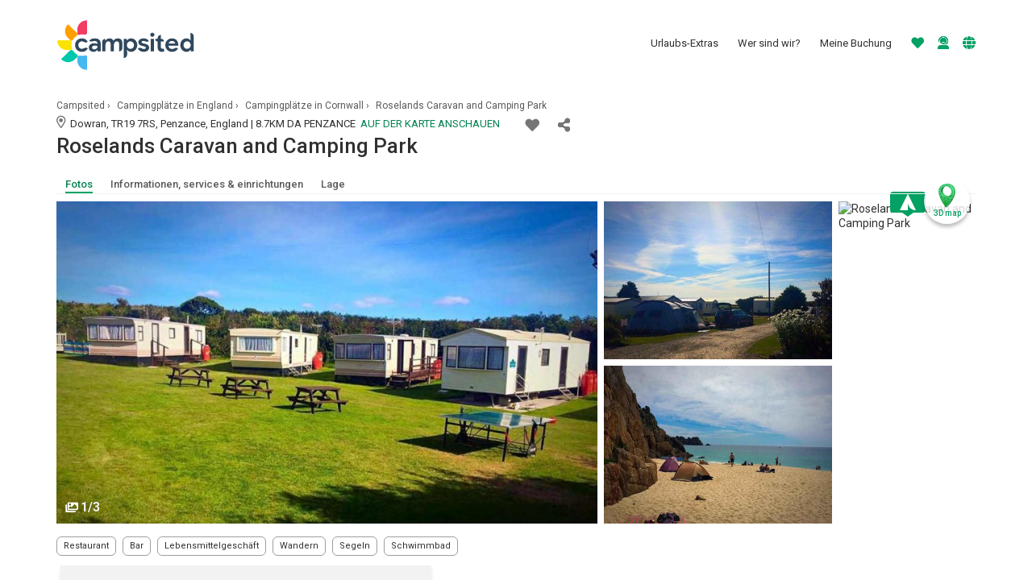

--- FILE ---
content_type: text/html; charset=UTF-8
request_url: https://www.campsited.com/de/campingplatze-england/cornwall/roselands-caravan-and-camping-park
body_size: 3616
content:
<!DOCTYPE html>
<html lang="de" style="--primary: #03a164; --primary-dark: #038251;">
<head>
    <meta charset="utf-8">
    <meta name="viewport" content="width=device-width, initial-scale=1, user-scalable=no">
    <title>Campsited</title>
    <link rel="icon" href="/images/favicon.ico" sizes="16x16">
    <link rel="icon" href="/images/favicon.ico" sizes="32x32">
    <link rel="apple-touch-icon" href="/images/favicon.ico">
    <link href="//fonts.googleapis.com/css2?family=Roboto:wght@300;400;500;700;900&display=swap" rel="preload" as="style" onload="this.rel='stylesheet'" crossorigin>
    <link rel="preload" href="/assets/fonts/icons.woff" as="font" crossorigin>
    <link href="/assets/css/app.css?id=58010dcbe0edd40227a7" rel="stylesheet">
    <script src="/assets/js/app.js?id=4fe3f77351f1afb81098" defer></script>
    <script>(function(w,d,s,l,i){w[l]=w[l]||[];w[l].push({'gtm.start':
new Date().getTime(),event:'gtm.js'});let f=d.getElementsByTagName(s)[0],
j=d.createElement(s),dl=l!='dataLayer'?'&l='+l:'';j.async=true;j.src=
'https://www.googletagmanager.com/gtm.js?id=GTM-WZHWJ6N';f.parentNode.insertBefore(j,f);
})(window,document,'script','dataLayer','GTM-WZHWJ6N');</script>

    <script type="application/javascript" async src="https://static.klaviyo.com/onsite/js/klaviyo.js?company_id=JQkX64"></script>
</head>
<body>
    <noscript><iframe src="https://www.googletagmanager.com/ns.html?id=id=GTM-WZHWJ6N"
height="0" width="0" style="display:none;visibility:hidden"></iframe></noscript>
            
    <div id="app" data-page="{&quot;component&quot;:&quot;campsites\/details&quot;,&quot;props&quot;:{&quot;locale&quot;:&quot;de&quot;,&quot;currency&quot;:&quot;EUR&quot;,&quot;currencySwitchSupport&quot;:false,&quot;estId&quot;:500003688,&quot;onlineBookable&quot;:false,&quot;onlineEnquiryEnabled&quot;:true,&quot;campsiteName&quot;:&quot;Roselands Caravan and Camping Park&quot;,&quot;addressFull&quot;:&quot;Dowran, TR19 7RS, Penzance, England&quot;,&quot;addressLine1&quot;:&quot;Dowran&quot;,&quot;addressLine2&quot;:&quot;England, Cornwall&quot;,&quot;country&quot;:&quot;England&quot;,&quot;region&quot;:&quot;Cornwall&quot;,&quot;department&quot;:&quot;&quot;,&quot;lng&quot;:-5.66,&quot;lat&quot;:50.12,&quot;location&quot;:&quot;8.7KM DA PENZANCE&quot;,&quot;numOfStars&quot;:0,&quot;numOfReviews&quot;:0,&quot;rating&quot;:0,&quot;ratingKeyWord&quot;:&quot;Gut&quot;,&quot;slug&quot;:&quot;roselands-caravan-and-camping-park&quot;,&quot;currencyCode&quot;:&quot;GBP&quot;,&quot;langUrlParts&quot;:{&quot;DE&quot;:{&quot;countrySlug&quot;:&quot;england&quot;,&quot;regionSlug&quot;:&quot;cornwall&quot;},&quot;EN&quot;:{&quot;countrySlug&quot;:&quot;england&quot;,&quot;regionSlug&quot;:&quot;cornwall&quot;},&quot;IT&quot;:{&quot;countrySlug&quot;:&quot;inghilterra&quot;,&quot;regionSlug&quot;:&quot;cornwall&quot;},&quot;FR&quot;:{&quot;countrySlug&quot;:&quot;angleterre&quot;,&quot;regionSlug&quot;:&quot;cornwall&quot;},&quot;NL&quot;:{&quot;countrySlug&quot;:&quot;engeland&quot;,&quot;regionSlug&quot;:&quot;cornwall&quot;},&quot;ES&quot;:{&quot;countrySlug&quot;:&quot;inglaterra&quot;,&quot;regionSlug&quot;:&quot;cornwall&quot;}},&quot;breadcrumbLabelCountry&quot;:&quot;Campingpl\u00e4tze in England&quot;,&quot;breadcrumbUrlCountry&quot;:&quot;\/de\/campingplatze-england\/&quot;,&quot;breadcrumbLabelRegion&quot;:&quot;Campingpl\u00e4tze in Cornwall&quot;,&quot;breadcrumbUrlRegion&quot;:&quot;\/de\/campingplatze-england\/campingplatze-cornwall\/&quot;,&quot;amenities&quot;:[&quot;Restaurant&quot;,&quot;Bar&quot;,&quot;Lebensmittelgesch\u00e4ft&quot;,&quot;Wandern&quot;,&quot;Segeln&quot;,&quot;Schwimmbad&quot;],&quot;campsiteFeaturesMap&quot;:{&quot;itemCategoryMap&quot;:{&quot;general_info&quot;:{&quot;key&quot;:&quot;general_info&quot;,&quot;label&quot;:&quot;Allgemeine Informationen&quot;,&quot;subCategoryMap&quot;:{&quot;reception_info&quot;:{&quot;key&quot;:&quot;reception_info&quot;,&quot;label&quot;:&quot;Rezeption&quot;,&quot;itemCollection&quot;:[{&quot;label&quot;:&quot;Recycling verf\u00fcgbar&quot;},{&quot;label&quot;:&quot;Motorr\u00e4der erlaubt&quot;},{&quot;label&quot;:&quot;Hunde erlaubt&quot;}]}}},&quot;facilities_amenities&quot;:{&quot;key&quot;:&quot;facilities_amenities&quot;,&quot;label&quot;:&quot;Einrichtungen und Annehmlichkeiten&quot;,&quot;subCategoryMap&quot;:{&quot;food_and_drink&quot;:{&quot;key&quot;:&quot;food_and_drink&quot;,&quot;label&quot;:&quot;Essen und Trinken&quot;,&quot;itemCollection&quot;:[{&quot;label&quot;:&quot;Restaurant&quot;},{&quot;label&quot;:&quot;Bar&quot;}]},&quot;children_amenities&quot;:{&quot;key&quot;:&quot;children_amenities&quot;,&quot;label&quot;:&quot;F\u00fcr Kinder&quot;,&quot;itemCollection&quot;:[{&quot;label&quot;:&quot;Spielzimmer&quot;},{&quot;label&quot;:&quot;Spielplatz&quot;}]},&quot;leisure_amenities&quot;:{&quot;key&quot;:&quot;leisure_amenities&quot;,&quot;label&quot;:&quot;Freizeiteinrichtungen&quot;,&quot;itemCollection&quot;:[{&quot;label&quot;:&quot;Fahrradverleih&quot;}]},&quot;leisure&quot;:{&quot;key&quot;:&quot;leisure&quot;,&quot;label&quot;:&quot;Freizeitaktivit\u00e4ten&quot;,&quot;itemCollection&quot;:[{&quot;label&quot;:&quot;Klettern&quot;},{&quot;label&quot;:&quot;Fischen&quot;},{&quot;label&quot;:&quot;Golf&quot;},{&quot;label&quot;:&quot;Wandern&quot;},{&quot;label&quot;:&quot;Pferdereiten&quot;},{&quot;label&quot;:&quot;Surfen&quot;},{&quot;label&quot;:&quot;Tennis&quot;},{&quot;label&quot;:&quot;Wassersport&quot;},{&quot;label&quot;:&quot;Spazierg\u00e4nge&quot;},{&quot;label&quot;:&quot;Kajak \/ Kanu&quot;},{&quot;label&quot;:&quot;Segeln&quot;}]},&quot;shops&quot;:{&quot;key&quot;:&quot;shops&quot;,&quot;label&quot;:&quot;Gesch\u00e4fte&quot;,&quot;itemCollection&quot;:[{&quot;label&quot;:&quot;Lebensmittelgesch\u00e4ft&quot;},{&quot;label&quot;:&quot;Gesch\u00e4fte (f\u00fcr Wesentliches)&quot;}]},&quot;facilities&quot;:{&quot;key&quot;:&quot;facilities&quot;,&quot;label&quot;:&quot;Einrichtungen&quot;,&quot;itemCollection&quot;:[{&quot;label&quot;:&quot;Entsorgung von Chemikalien&quot;},{&quot;label&quot;:&quot;Anschluss f\u00fcr Abwasser&quot;},{&quot;label&quot;:&quot;Stromanschluss&quot;},{&quot;label&quot;:&quot;Gas zum Kauf verf\u00fcgbar&quot;},{&quot;label&quot;:&quot;Einfrieren von K\u00fchlakkus&quot;},{&quot;label&quot;:&quot;W\u00e4scherei&quot;},{&quot;label&quot;:&quot;Toiletten&quot;},{&quot;label&quot;:&quot;Anschluss f\u00fcr Wasser&quot;},{&quot;label&quot;:&quot;Ladestation (z. B. Handy)&quot;},{&quot;label&quot;:&quot;Duschen&quot;},{&quot;label&quot;:&quot;Internetzugang&quot;},{&quot;label&quot;:&quot;WLAN&quot;},{&quot;label&quot;:&quot;Gelegenheit zum Absp\u00fclen&quot;}]}}},&quot;location_info&quot;:{&quot;key&quot;:&quot;location_info&quot;,&quot;label&quot;:&quot;Lage&quot;,&quot;subCategoryMap&quot;:{&quot;location&quot;:{&quot;key&quot;:&quot;location&quot;,&quot;label&quot;:&quot;Lage&quot;,&quot;itemCollection&quot;:[{&quot;label&quot;:&quot;\u00d6ffentlicher Verkehr&quot;}]},&quot;attractions&quot;:{&quot;key&quot;:&quot;attractions&quot;,&quot;label&quot;:&quot;Sehensw\u00fcrdigkeiten vor Ort&quot;,&quot;itemCollection&quot;:[{&quot;label&quot;:&quot;Carn Euny Ancient Village&quot;,&quot;distance&quot;:2.7,&quot;distanceKm&quot;:&quot;3&quot;,&quot;lat&quot;:&quot;50.1027458&quot;,&quot;lng&quot;:&quot;-5.634171&quot;,&quot;rating&quot;:4.8},{&quot;label&quot;:&quot;Caer Bran&quot;,&quot;distance&quot;:2.9,&quot;distanceKm&quot;:&quot;3&quot;,&quot;lat&quot;:&quot;50.104671&quot;,&quot;lng&quot;:&quot;-5.627017&quot;,&quot;rating&quot;:4.7},{&quot;label&quot;:&quot;Ballowall Barrow&quot;,&quot;distance&quot;:3,&quot;distanceKm&quot;:&quot;3&quot;,&quot;lat&quot;:&quot;50.1222704&quot;,&quot;lng&quot;:&quot;-5.701432400000002&quot;,&quot;rating&quot;:4.6},{&quot;label&quot;:&quot;The Count House, Botallack Mine&quot;,&quot;distance&quot;:3.1,&quot;distanceKm&quot;:&quot;3&quot;,&quot;lat&quot;:&quot;50.1402976&quot;,&quot;lng&quot;:&quot;-5.688841900000001&quot;,&quot;rating&quot;:4.6},{&quot;label&quot;:&quot;Park&quot;,&quot;distance&quot;:3.5,&quot;distanceKm&quot;:&quot;4&quot;,&quot;lat&quot;:&quot;50.12776270000001&quot;,&quot;lng&quot;:&quot;-5.707743&quot;,&quot;rating&quot;:4.8,&quot;itemInfoList&quot;:[&quot;National Trust - Cape Cornwall&quot;]},{&quot;label&quot;:&quot;Museum&quot;,&quot;distance&quot;:3.7,&quot;distanceKm&quot;:&quot;4&quot;,&quot;lat&quot;:&quot;50.1517397&quot;,&quot;lng&quot;:&quot;-5.676222200000001&quot;,&quot;rating&quot;:4.7,&quot;itemInfoList&quot;:[&quot;Geevor Tin Mine Museum&quot;]},{&quot;label&quot;:&quot;Church&quot;,&quot;distance&quot;:3.9,&quot;distanceKm&quot;:&quot;4&quot;,&quot;lat&quot;:&quot;50.1074002&quot;,&quot;lng&quot;:&quot;-5.609264500000001&quot;,&quot;rating&quot;:4.7,&quot;itemInfoList&quot;:[&quot;Sancreed Parish Church&quot;]},{&quot;label&quot;:&quot;Boscawen-un Stone Circle&quot;,&quot;distance&quot;:4.4,&quot;distanceKm&quot;:&quot;4&quot;,&quot;lat&quot;:&quot;50.08983260000001&quot;,&quot;lng&quot;:&quot;-5.6192923&quot;,&quot;rating&quot;:4.9},{&quot;label&quot;:&quot;Drift Reservoir&quot;,&quot;distance&quot;:5.6,&quot;distanceKm&quot;:&quot;6&quot;,&quot;lat&quot;:&quot;50.10427070000001&quot;,&quot;lng&quot;:&quot;-5.586022799999999&quot;,&quot;rating&quot;:4.4},{&quot;label&quot;:&quot;M\u00ean-an-Tol&quot;,&quot;distance&quot;:5.8,&quot;distanceKm&quot;:&quot;6&quot;,&quot;lat&quot;:&quot;50.1585502&quot;,&quot;lng&quot;:&quot;-5.6044497&quot;,&quot;rating&quot;:4.7},{&quot;label&quot;:&quot;Drift stones (standing stones)&quot;,&quot;distance&quot;:5.8,&quot;distanceKm&quot;:&quot;6&quot;,&quot;lat&quot;:&quot;50.09954249999999&quot;,&quot;lng&quot;:&quot;-5.5850807&quot;,&quot;rating&quot;:4.4},{&quot;label&quot;:&quot;Toldavas (standing stone)&quot;,&quot;distance&quot;:5.9,&quot;distanceKm&quot;:&quot;6&quot;,&quot;lat&quot;:&quot;50.084699&quot;,&quot;lng&quot;:&quot;-5.598770699999998&quot;,&quot;rating&quot;:3.4}]},&quot;train_stations&quot;:{&quot;key&quot;:&quot;train_stations&quot;,&quot;label&quot;:&quot;Bahnh\u00f6fe&quot;,&quot;itemCollection&quot;:[{&quot;label&quot;:&quot;Penzance&quot;,&quot;distance&quot;:9.1,&quot;distanceKm&quot;:&quot;9&quot;,&quot;lat&quot;:&quot;50.1220085&quot;,&quot;lng&quot;:&quot;-5.532559099999999&quot;,&quot;rating&quot;:4.2},{&quot;label&quot;:&quot;St. Ives&quot;,&quot;distance&quot;:16.3,&quot;distanceKm&quot;:&quot;16&quot;,&quot;lat&quot;:&quot;50.20896620000001&quot;,&quot;lng&quot;:&quot;-5.477974800000001&quot;,&quot;rating&quot;:4.6},{&quot;label&quot;:&quot;Carbis Bay&quot;,&quot;distance&quot;:16.4,&quot;distanceKm&quot;:&quot;16&quot;,&quot;lat&quot;:&quot;50.1970889&quot;,&quot;lng&quot;:&quot;-5.464023600000001&quot;,&quot;rating&quot;:4.7},{&quot;label&quot;:&quot;St Erth&quot;,&quot;distance&quot;:16.4,&quot;distanceKm&quot;:&quot;16&quot;,&quot;lat&quot;:&quot;50.1705414&quot;,&quot;lng&quot;:&quot;-5.444352199999999&quot;,&quot;rating&quot;:4.1},{&quot;label&quot;:&quot;Lelant Saltings&quot;,&quot;distance&quot;:16.9,&quot;distanceKm&quot;:&quot;17&quot;,&quot;lat&quot;:&quot;50.1786887&quot;,&quot;lng&quot;:&quot;-5.4411532&quot;,&quot;rating&quot;:3.9}]},&quot;airports&quot;:{&quot;key&quot;:&quot;airports&quot;,&quot;label&quot;:&quot;Flugh\u00e4fen&quot;,&quot;itemCollection&quot;:[{&quot;label&quot;:&quot;Newquay Cornwall&quot;,&quot;distance&quot;:58.5,&quot;distanceKm&quot;:&quot;59&quot;,&quot;lat&quot;:&quot;50.4432836&quot;,&quot;lng&quot;:&quot;-5.0098401&quot;,&quot;rating&quot;:0},{&quot;label&quot;:&quot;Exeter International&quot;,&quot;distance&quot;:172.9,&quot;distanceKm&quot;:&quot;173&quot;,&quot;lat&quot;:&quot;50.731072&quot;,&quot;lng&quot;:&quot;-3.4162507&quot;,&quot;rating&quot;:0}]},&quot;good_to_know&quot;:{&quot;key&quot;:&quot;good_to_know&quot;,&quot;label&quot;:&quot;Gut zu wissen&quot;,&quot;itemCollection&quot;:[{&quot;label&quot;:&quot;Supermarket&quot;,&quot;distance&quot;:5.7,&quot;distanceKm&quot;:&quot;6&quot;,&quot;lat&quot;:&quot;50.0743229&quot;,&quot;lng&quot;:&quot;-5.622958299999999&quot;,&quot;rating&quot;:4.4,&quot;itemInfoList&quot;:[&quot;Londis&quot;]},{&quot;label&quot;:&quot;Hospital&quot;,&quot;distance&quot;:7.9,&quot;distanceKm&quot;:&quot;8&quot;,&quot;lat&quot;:&quot;50.10308360000001&quot;,&quot;lng&quot;:&quot;-5.5516806&quot;,&quot;rating&quot;:0,&quot;itemInfoList&quot;:[&quot;Life Line Screening&quot;]},{&quot;label&quot;:&quot;Doctor&quot;,&quot;distance&quot;:8.6,&quot;distanceKm&quot;:&quot;9&quot;,&quot;lat&quot;:&quot;50.1170177&quot;,&quot;lng&quot;:&quot;-5.539185199999999&quot;,&quot;rating&quot;:3.3,&quot;itemInfoList&quot;:[&quot;Morrab Surgery&quot;]},{&quot;label&quot;:&quot;Department Store&quot;,&quot;distance&quot;:8.7,&quot;distanceKm&quot;:&quot;9&quot;,&quot;lat&quot;:&quot;50.11977229999999&quot;,&quot;lng&quot;:&quot;-5.538304599999999&quot;,&quot;rating&quot;:4.7,&quot;itemInfoList&quot;:[&quot;Jims&quot;]}]}}}}},&quot;campsitePhotoList&quot;:[{&quot;photoUrl&quot;:&quot;https:\/\/cs-assets.campsited.com\/campsite_photos\/500003688\/large\/roselands-caravan-and-camping-park-1.jpg&quot;,&quot;altText&quot;:&quot;Roselands Caravan and Camping Park - Photo 1&quot;,&quot;photoUrlMap&quot;:{&quot;small&quot;:&quot;https:\/\/cs-assets.campsited.com\/campsite_photos\/500003688\/small\/roselands-caravan-and-camping-park-1.jpg&quot;,&quot;large&quot;:&quot;https:\/\/cs-assets.campsited.com\/campsite_photos\/500003688\/large\/roselands-caravan-and-camping-park-1.jpg&quot;,&quot;medium&quot;:&quot;https:\/\/cs-assets.campsited.com\/campsite_photos\/500003688\/medium\/roselands-caravan-and-camping-park-1.jpg&quot;}},{&quot;photoUrl&quot;:&quot;https:\/\/cs-assets.campsited.com\/campsite_photos\/500003688\/large\/roselands-caravan-and-camping-park-2.jpg&quot;,&quot;altText&quot;:&quot;Roselands Caravan and Camping Park - Photo 2&quot;,&quot;photoUrlMap&quot;:{&quot;small&quot;:&quot;https:\/\/cs-assets.campsited.com\/campsite_photos\/500003688\/small\/roselands-caravan-and-camping-park-2.jpg&quot;,&quot;large&quot;:&quot;https:\/\/cs-assets.campsited.com\/campsite_photos\/500003688\/large\/roselands-caravan-and-camping-park-2.jpg&quot;,&quot;medium&quot;:&quot;https:\/\/cs-assets.campsited.com\/campsite_photos\/500003688\/medium\/roselands-caravan-and-camping-park-2.jpg&quot;}},{&quot;photoUrl&quot;:&quot;https:\/\/cs-assets.campsited.com\/campsite_photos\/500003688\/large\/roselands-caravan-and-camping-park-3.jpg&quot;,&quot;altText&quot;:&quot;Roselands Caravan and Camping Park - Photo 3&quot;,&quot;photoUrlMap&quot;:{&quot;small&quot;:&quot;https:\/\/cs-assets.campsited.com\/campsite_photos\/500003688\/small\/roselands-caravan-and-camping-park-3.jpg&quot;,&quot;large&quot;:&quot;https:\/\/cs-assets.campsited.com\/campsite_photos\/500003688\/large\/roselands-caravan-and-camping-park-3.jpg&quot;,&quot;medium&quot;:&quot;https:\/\/cs-assets.campsited.com\/campsite_photos\/500003688\/medium\/roselands-caravan-and-camping-park-3.jpg&quot;}}],&quot;careFreeCover&quot;:false,&quot;showSocialProofing&quot;:false,&quot;metaTitle&quot;:&quot;Buchen Sie noch heute Ihren Aufenthalt bei Roselands Caravan and Camping Park&quot;,&quot;metaDescription&quot;:&quot;Genie\u00dfen Sie einen Aufenthalt im Roselands Caravan and Camping Park in Penzance, Cornwall, England und erhalten Sie die besten Angebote, wenn Sie online bei Campsited buchen. Buchen Sie jetzt!&quot;,&quot;paginator&quot;:{&quot;current_page&quot;:1,&quot;data&quot;:[],&quot;first_page_url&quot;:&quot;https:\/\/www.campsited.com\/de\/campingplatze-england\/cornwall\/roselands-caravan-and-camping-park?accommodationType=accommodation&amp;page=1&quot;,&quot;from&quot;:null,&quot;last_page&quot;:1,&quot;last_page_url&quot;:&quot;https:\/\/www.campsited.com\/de\/campingplatze-england\/cornwall\/roselands-caravan-and-camping-park?accommodationType=accommodation&amp;page=1&quot;,&quot;links&quot;:[],&quot;next_page_url&quot;:null,&quot;path&quot;:&quot;https:\/\/www.campsited.com\/de\/campingplatze-england\/cornwall\/roselands-caravan-and-camping-park&quot;,&quot;per_page&quot;:10,&quot;prev_page_url&quot;:null,&quot;to&quot;:null,&quot;total&quot;:0},&quot;searchParams&quot;:{&quot;accommodationType&quot;:&quot;accommodation&quot;},&quot;sortByItemList&quot;:[{&quot;key&quot;:&quot;price_low_to_high&quot;,&quot;label&quot;:&quot;Preis (von niedrig bis hoch)&quot;,&quot;selected&quot;:true,&quot;siteSegments&quot;:&quot;B2C&quot;},{&quot;key&quot;:&quot;price_high_to_low&quot;,&quot;label&quot;:&quot;Preis (von hoch bis niedrig)&quot;,&quot;selected&quot;:false,&quot;siteSegments&quot;:&quot;B2C&quot;}],&quot;searchFilterList&quot;:[{&quot;key&quot;:&quot;wifi&quot;,&quot;value&quot;:&quot;Wifi&quot;,&quot;type&quot;:&quot;Boolean&quot;,&quot;searchMatchCount&quot;:16},{&quot;key&quot;:&quot;tv&quot;,&quot;value&quot;:&quot;TV&quot;,&quot;type&quot;:&quot;Boolean&quot;,&quot;searchMatchCount&quot;:9},{&quot;key&quot;:&quot;aircon&quot;,&quot;value&quot;:&quot;Klimaanlage&quot;,&quot;type&quot;:&quot;Boolean&quot;,&quot;searchMatchCount&quot;:3},{&quot;key&quot;:&quot;pets_allowed&quot;,&quot;value&quot;:&quot;Haustiere sind erlaubt&quot;,&quot;type&quot;:&quot;Boolean&quot;,&quot;searchMatchCount&quot;:16}],&quot;engineId&quot;:1844,&quot;exactMatchResult&quot;:false,&quot;datesSearchResult&quot;:false},&quot;url&quot;:&quot;\/de\/campingplatze-england\/cornwall\/roselands-caravan-and-camping-park&quot;,&quot;version&quot;:&quot;de2b0f91ceb2649981a7ebcb3b05be1c&quot;}"></div>
</body>
</html>


--- FILE ---
content_type: text/css
request_url: https://www.campsited.com/assets/css/app.css?id=58010dcbe0edd40227a7
body_size: 157584
content:
.iti{position:relative;display:inline-block}.iti *{box-sizing:border-box;-moz-box-sizing:border-box}.iti__hide{display:none}.iti__v-hide{visibility:hidden}.iti input,.iti input[type=tel],.iti input[type=text]{position:relative;z-index:0;margin-top:0!important;margin-bottom:0!important;padding-right:36px;margin-right:0}.iti__flag-container{position:absolute;top:0;bottom:0;right:0;padding:1px}.iti__selected-flag{z-index:1;position:relative;display:flex;align-items:center;height:100%;padding:0 6px 0 8px}.iti__arrow{margin-left:6px;width:0;height:0;border-left:3px solid transparent;border-right:3px solid transparent;border-top:4px solid #555}.iti__arrow--up{border-top:none;border-bottom:4px solid #555}.iti__country-list{position:absolute;z-index:2;list-style:none;text-align:left;padding:0;margin:0 0 0 -1px;box-shadow:1px 1px 4px rgba(0,0,0,.2);background-color:#fff;border:1px solid #ccc;white-space:nowrap;max-height:200px;overflow-y:scroll;-webkit-overflow-scrolling:touch}.iti__country-list--dropup{bottom:100%;margin-bottom:-1px}@media (max-width:500px){.iti__country-list{white-space:normal}}.iti__flag-box{display:inline-block;width:20px}.iti__divider{padding-bottom:5px;margin-bottom:5px;border-bottom:1px solid #ccc}.iti__country{padding:5px 10px;outline:none}.iti__dial-code{color:#999}.iti__country.iti__highlight{background-color:rgba(0,0,0,.05)}.iti__country-name,.iti__dial-code,.iti__flag-box{vertical-align:middle}.iti__country-name,.iti__flag-box{margin-right:6px}.iti--allow-dropdown input,.iti--allow-dropdown input[type=tel],.iti--allow-dropdown input[type=text],.iti--separate-dial-code input,.iti--separate-dial-code input[type=tel],.iti--separate-dial-code input[type=text]{padding-right:6px;padding-left:52px;margin-left:0}.iti--allow-dropdown .iti__flag-container,.iti--separate-dial-code .iti__flag-container{right:auto;left:0}.iti--allow-dropdown .iti__flag-container:hover{cursor:pointer}.iti--allow-dropdown .iti__flag-container:hover .iti__selected-flag{background-color:rgba(0,0,0,.05)}.iti--allow-dropdown input[disabled]+.iti__flag-container:hover,.iti--allow-dropdown input[readonly]+.iti__flag-container:hover{cursor:default}.iti--allow-dropdown input[disabled]+.iti__flag-container:hover .iti__selected-flag,.iti--allow-dropdown input[readonly]+.iti__flag-container:hover .iti__selected-flag{background-color:transparent}.iti--separate-dial-code .iti__selected-flag{background-color:rgba(0,0,0,.05)}.iti--separate-dial-code .iti__selected-dial-code{margin-left:6px}.iti--container{position:absolute;top:-1000px;left:-1000px;z-index:1060;padding:1px}.iti--container:hover{cursor:pointer}.iti-mobile .iti--container{top:30px;bottom:30px;left:30px;right:30px;position:fixed}.iti-mobile .iti__country-list{max-height:100%;width:100%}.iti-mobile .iti__country{padding:10px;line-height:1.5em}.iti__flag{width:20px}.iti__flag.iti__be{width:18px}.iti__flag.iti__ch{width:15px}.iti__flag.iti__mc{width:19px}.iti__flag.iti__ne{width:18px}.iti__flag.iti__np{width:13px}.iti__flag.iti__va{width:15px}@media (-webkit-min-device-pixel-ratio:2),(min-resolution:192dpi){.iti__flag{background-size:5652px 15px}}.iti__flag.iti__ac{height:10px;background-position:0 0}.iti__flag.iti__ad{height:14px;background-position:-22px 0}.iti__flag.iti__ae{height:10px;background-position:-44px 0}.iti__flag.iti__af{height:14px;background-position:-66px 0}.iti__flag.iti__ag{height:14px;background-position:-88px 0}.iti__flag.iti__ai{height:10px;background-position:-110px 0}.iti__flag.iti__al{height:15px;background-position:-132px 0}.iti__flag.iti__am{height:10px;background-position:-154px 0}.iti__flag.iti__ao{height:14px;background-position:-176px 0}.iti__flag.iti__aq{height:14px;background-position:-198px 0}.iti__flag.iti__ar{height:13px;background-position:-220px 0}.iti__flag.iti__as{height:10px;background-position:-242px 0}.iti__flag.iti__at{height:14px;background-position:-264px 0}.iti__flag.iti__au{height:10px;background-position:-286px 0}.iti__flag.iti__aw{height:14px;background-position:-308px 0}.iti__flag.iti__ax{height:13px;background-position:-330px 0}.iti__flag.iti__az{height:10px;background-position:-352px 0}.iti__flag.iti__ba{height:10px;background-position:-374px 0}.iti__flag.iti__bb{height:14px;background-position:-396px 0}.iti__flag.iti__bd{height:12px;background-position:-418px 0}.iti__flag.iti__be{height:15px;background-position:-440px 0}.iti__flag.iti__bf{height:14px;background-position:-460px 0}.iti__flag.iti__bg{height:12px;background-position:-482px 0}.iti__flag.iti__bh{height:12px;background-position:-504px 0}.iti__flag.iti__bi{height:12px;background-position:-526px 0}.iti__flag.iti__bj{height:14px;background-position:-548px 0}.iti__flag.iti__bl{height:14px;background-position:-570px 0}.iti__flag.iti__bm{height:10px;background-position:-592px 0}.iti__flag.iti__bn{height:10px;background-position:-614px 0}.iti__flag.iti__bo{height:14px;background-position:-636px 0}.iti__flag.iti__bq{height:14px;background-position:-658px 0}.iti__flag.iti__br{height:14px;background-position:-680px 0}.iti__flag.iti__bs{height:10px;background-position:-702px 0}.iti__flag.iti__bt{height:14px;background-position:-724px 0}.iti__flag.iti__bv{height:15px;background-position:-746px 0}.iti__flag.iti__bw{height:14px;background-position:-768px 0}.iti__flag.iti__by{height:10px;background-position:-790px 0}.iti__flag.iti__bz{height:14px;background-position:-812px 0}.iti__flag.iti__ca{height:10px;background-position:-834px 0}.iti__flag.iti__cc{height:10px;background-position:-856px 0}.iti__flag.iti__cd{height:15px;background-position:-878px 0}.iti__flag.iti__cf{height:14px;background-position:-900px 0}.iti__flag.iti__cg{height:14px;background-position:-922px 0}.iti__flag.iti__ch{height:15px;background-position:-944px 0}.iti__flag.iti__ci{height:14px;background-position:-961px 0}.iti__flag.iti__ck{height:10px;background-position:-983px 0}.iti__flag.iti__cl{height:14px;background-position:-1005px 0}.iti__flag.iti__cm{height:14px;background-position:-1027px 0}.iti__flag.iti__cn{height:14px;background-position:-1049px 0}.iti__flag.iti__co{height:14px;background-position:-1071px 0}.iti__flag.iti__cp{height:14px;background-position:-1093px 0}.iti__flag.iti__cr{height:12px;background-position:-1115px 0}.iti__flag.iti__cu{height:10px;background-position:-1137px 0}.iti__flag.iti__cv{height:12px;background-position:-1159px 0}.iti__flag.iti__cw{height:14px;background-position:-1181px 0}.iti__flag.iti__cx{height:10px;background-position:-1203px 0}.iti__flag.iti__cy{height:14px;background-position:-1225px 0}.iti__flag.iti__cz{height:14px;background-position:-1247px 0}.iti__flag.iti__de{height:12px;background-position:-1269px 0}.iti__flag.iti__dg{height:10px;background-position:-1291px 0}.iti__flag.iti__dj{height:14px;background-position:-1313px 0}.iti__flag.iti__dk{height:15px;background-position:-1335px 0}.iti__flag.iti__dm{height:10px;background-position:-1357px 0}.iti__flag.iti__do{height:14px;background-position:-1379px 0}.iti__flag.iti__dz{height:14px;background-position:-1401px 0}.iti__flag.iti__ea{height:14px;background-position:-1423px 0}.iti__flag.iti__ec{height:14px;background-position:-1445px 0}.iti__flag.iti__ee{height:13px;background-position:-1467px 0}.iti__flag.iti__eg{height:14px;background-position:-1489px 0}.iti__flag.iti__eh{height:10px;background-position:-1511px 0}.iti__flag.iti__er{height:10px;background-position:-1533px 0}.iti__flag.iti__es{height:14px;background-position:-1555px 0}.iti__flag.iti__et{height:10px;background-position:-1577px 0}.iti__flag.iti__eu{height:14px;background-position:-1599px 0}.iti__flag.iti__fi{height:12px;background-position:-1621px 0}.iti__flag.iti__fj{height:10px;background-position:-1643px 0}.iti__flag.iti__fk{height:10px;background-position:-1665px 0}.iti__flag.iti__fm{height:11px;background-position:-1687px 0}.iti__flag.iti__fo{height:15px;background-position:-1709px 0}.iti__flag.iti__fr{height:14px;background-position:-1731px 0}.iti__flag.iti__ga{height:15px;background-position:-1753px 0}.iti__flag.iti__gb{height:10px;background-position:-1775px 0}.iti__flag.iti__gd{height:12px;background-position:-1797px 0}.iti__flag.iti__ge{height:14px;background-position:-1819px 0}.iti__flag.iti__gf{height:14px;background-position:-1841px 0}.iti__flag.iti__gg{height:14px;background-position:-1863px 0}.iti__flag.iti__gh{height:14px;background-position:-1885px 0}.iti__flag.iti__gi{height:10px;background-position:-1907px 0}.iti__flag.iti__gl{height:14px;background-position:-1929px 0}.iti__flag.iti__gm{height:14px;background-position:-1951px 0}.iti__flag.iti__gn{height:14px;background-position:-1973px 0}.iti__flag.iti__gp{height:14px;background-position:-1995px 0}.iti__flag.iti__gq{height:14px;background-position:-2017px 0}.iti__flag.iti__gr{height:14px;background-position:-2039px 0}.iti__flag.iti__gs{height:10px;background-position:-2061px 0}.iti__flag.iti__gt{height:13px;background-position:-2083px 0}.iti__flag.iti__gu{height:11px;background-position:-2105px 0}.iti__flag.iti__gw{height:10px;background-position:-2127px 0}.iti__flag.iti__gy{height:12px;background-position:-2149px 0}.iti__flag.iti__hk{height:14px;background-position:-2171px 0}.iti__flag.iti__hm{height:10px;background-position:-2193px 0}.iti__flag.iti__hn{height:10px;background-position:-2215px 0}.iti__flag.iti__hr{height:10px;background-position:-2237px 0}.iti__flag.iti__ht{height:12px;background-position:-2259px 0}.iti__flag.iti__hu{height:10px;background-position:-2281px 0}.iti__flag.iti__ic{height:14px;background-position:-2303px 0}.iti__flag.iti__id{height:14px;background-position:-2325px 0}.iti__flag.iti__ie{height:10px;background-position:-2347px 0}.iti__flag.iti__il{height:15px;background-position:-2369px 0}.iti__flag.iti__im{height:10px;background-position:-2391px 0}.iti__flag.iti__in{height:14px;background-position:-2413px 0}.iti__flag.iti__io{height:10px;background-position:-2435px 0}.iti__flag.iti__iq{height:14px;background-position:-2457px 0}.iti__flag.iti__ir{height:12px;background-position:-2479px 0}.iti__flag.iti__is{height:15px;background-position:-2501px 0}.iti__flag.iti__it{height:14px;background-position:-2523px 0}.iti__flag.iti__je{height:12px;background-position:-2545px 0}.iti__flag.iti__jm{height:10px;background-position:-2567px 0}.iti__flag.iti__jo{height:10px;background-position:-2589px 0}.iti__flag.iti__jp{height:14px;background-position:-2611px 0}.iti__flag.iti__ke{height:14px;background-position:-2633px 0}.iti__flag.iti__kg{height:12px;background-position:-2655px 0}.iti__flag.iti__kh{height:13px;background-position:-2677px 0}.iti__flag.iti__ki{height:10px;background-position:-2699px 0}.iti__flag.iti__km{height:12px;background-position:-2721px 0}.iti__flag.iti__kn{height:14px;background-position:-2743px 0}.iti__flag.iti__kp{height:10px;background-position:-2765px 0}.iti__flag.iti__kr{height:14px;background-position:-2787px 0}.iti__flag.iti__kw{height:10px;background-position:-2809px 0}.iti__flag.iti__ky{height:10px;background-position:-2831px 0}.iti__flag.iti__kz{height:10px;background-position:-2853px 0}.iti__flag.iti__la{height:14px;background-position:-2875px 0}.iti__flag.iti__lb{height:14px;background-position:-2897px 0}.iti__flag.iti__lc{height:10px;background-position:-2919px 0}.iti__flag.iti__li{height:12px;background-position:-2941px 0}.iti__flag.iti__lk{height:10px;background-position:-2963px 0}.iti__flag.iti__lr{height:11px;background-position:-2985px 0}.iti__flag.iti__ls{height:14px;background-position:-3007px 0}.iti__flag.iti__lt{height:12px;background-position:-3029px 0}.iti__flag.iti__lu{height:12px;background-position:-3051px 0}.iti__flag.iti__lv{height:10px;background-position:-3073px 0}.iti__flag.iti__ly{height:10px;background-position:-3095px 0}.iti__flag.iti__ma{height:14px;background-position:-3117px 0}.iti__flag.iti__mc{height:15px;background-position:-3139px 0}.iti__flag.iti__md{height:10px;background-position:-3160px 0}.iti__flag.iti__me{height:10px;background-position:-3182px 0}.iti__flag.iti__mf{height:14px;background-position:-3204px 0}.iti__flag.iti__mg{height:14px;background-position:-3226px 0}.iti__flag.iti__mh{height:11px;background-position:-3248px 0}.iti__flag.iti__mk{height:10px;background-position:-3270px 0}.iti__flag.iti__ml{height:14px;background-position:-3292px 0}.iti__flag.iti__mm{height:14px;background-position:-3314px 0}.iti__flag.iti__mn{height:10px;background-position:-3336px 0}.iti__flag.iti__mo{height:14px;background-position:-3358px 0}.iti__flag.iti__mp{height:10px;background-position:-3380px 0}.iti__flag.iti__mq{height:14px;background-position:-3402px 0}.iti__flag.iti__mr{height:14px;background-position:-3424px 0}.iti__flag.iti__ms{height:10px;background-position:-3446px 0}.iti__flag.iti__mt{height:14px;background-position:-3468px 0}.iti__flag.iti__mu{height:14px;background-position:-3490px 0}.iti__flag.iti__mv{height:14px;background-position:-3512px 0}.iti__flag.iti__mw{height:14px;background-position:-3534px 0}.iti__flag.iti__mx{height:12px;background-position:-3556px 0}.iti__flag.iti__my{height:10px;background-position:-3578px 0}.iti__flag.iti__mz{height:14px;background-position:-3600px 0}.iti__flag.iti__na{height:14px;background-position:-3622px 0}.iti__flag.iti__nc{height:10px;background-position:-3644px 0}.iti__flag.iti__ne{height:15px;background-position:-3666px 0}.iti__flag.iti__nf{height:10px;background-position:-3686px 0}.iti__flag.iti__ng{height:10px;background-position:-3708px 0}.iti__flag.iti__ni{height:12px;background-position:-3730px 0}.iti__flag.iti__nl{height:14px;background-position:-3752px 0}.iti__flag.iti__no{height:15px;background-position:-3774px 0}.iti__flag.iti__np{height:15px;background-position:-3796px 0}.iti__flag.iti__nr{height:10px;background-position:-3811px 0}.iti__flag.iti__nu{height:10px;background-position:-3833px 0}.iti__flag.iti__nz{height:10px;background-position:-3855px 0}.iti__flag.iti__om{height:10px;background-position:-3877px 0}.iti__flag.iti__pa{height:14px;background-position:-3899px 0}.iti__flag.iti__pe{height:14px;background-position:-3921px 0}.iti__flag.iti__pf{height:14px;background-position:-3943px 0}.iti__flag.iti__pg{height:15px;background-position:-3965px 0}.iti__flag.iti__ph{height:10px;background-position:-3987px 0}.iti__flag.iti__pk{height:14px;background-position:-4009px 0}.iti__flag.iti__pl{height:13px;background-position:-4031px 0}.iti__flag.iti__pm{height:14px;background-position:-4053px 0}.iti__flag.iti__pn{height:10px;background-position:-4075px 0}.iti__flag.iti__pr{height:14px;background-position:-4097px 0}.iti__flag.iti__ps{height:10px;background-position:-4119px 0}.iti__flag.iti__pt{height:14px;background-position:-4141px 0}.iti__flag.iti__pw{height:13px;background-position:-4163px 0}.iti__flag.iti__py{height:11px;background-position:-4185px 0}.iti__flag.iti__qa{height:8px;background-position:-4207px 0}.iti__flag.iti__re{height:14px;background-position:-4229px 0}.iti__flag.iti__ro{height:14px;background-position:-4251px 0}.iti__flag.iti__rs{height:14px;background-position:-4273px 0}.iti__flag.iti__ru{height:14px;background-position:-4295px 0}.iti__flag.iti__rw{height:14px;background-position:-4317px 0}.iti__flag.iti__sa{height:14px;background-position:-4339px 0}.iti__flag.iti__sb{height:10px;background-position:-4361px 0}.iti__flag.iti__sc{height:10px;background-position:-4383px 0}.iti__flag.iti__sd{height:10px;background-position:-4405px 0}.iti__flag.iti__se{height:13px;background-position:-4427px 0}.iti__flag.iti__sg{height:14px;background-position:-4449px 0}.iti__flag.iti__sh{height:10px;background-position:-4471px 0}.iti__flag.iti__si{height:10px;background-position:-4493px 0}.iti__flag.iti__sj{height:15px;background-position:-4515px 0}.iti__flag.iti__sk{height:14px;background-position:-4537px 0}.iti__flag.iti__sl{height:14px;background-position:-4559px 0}.iti__flag.iti__sm{height:15px;background-position:-4581px 0}.iti__flag.iti__sn{height:14px;background-position:-4603px 0}.iti__flag.iti__so{height:14px;background-position:-4625px 0}.iti__flag.iti__sr{height:14px;background-position:-4647px 0}.iti__flag.iti__ss{height:10px;background-position:-4669px 0}.iti__flag.iti__st{height:10px;background-position:-4691px 0}.iti__flag.iti__sv{height:12px;background-position:-4713px 0}.iti__flag.iti__sx{height:14px;background-position:-4735px 0}.iti__flag.iti__sy{height:14px;background-position:-4757px 0}.iti__flag.iti__sz{height:14px;background-position:-4779px 0}.iti__flag.iti__ta{height:10px;background-position:-4801px 0}.iti__flag.iti__tc{height:10px;background-position:-4823px 0}.iti__flag.iti__td{height:14px;background-position:-4845px 0}.iti__flag.iti__tf{height:14px;background-position:-4867px 0}.iti__flag.iti__tg{height:13px;background-position:-4889px 0}.iti__flag.iti__th{height:14px;background-position:-4911px 0}.iti__flag.iti__tj{height:10px;background-position:-4933px 0}.iti__flag.iti__tk{height:10px;background-position:-4955px 0}.iti__flag.iti__tl{height:10px;background-position:-4977px 0}.iti__flag.iti__tm{height:14px;background-position:-4999px 0}.iti__flag.iti__tn{height:14px;background-position:-5021px 0}.iti__flag.iti__to{height:10px;background-position:-5043px 0}.iti__flag.iti__tr{height:14px;background-position:-5065px 0}.iti__flag.iti__tt{height:12px;background-position:-5087px 0}.iti__flag.iti__tv{height:10px;background-position:-5109px 0}.iti__flag.iti__tw{height:14px;background-position:-5131px 0}.iti__flag.iti__tz{height:14px;background-position:-5153px 0}.iti__flag.iti__ua{height:14px;background-position:-5175px 0}.iti__flag.iti__ug{height:14px;background-position:-5197px 0}.iti__flag.iti__um{height:11px;background-position:-5219px 0}.iti__flag.iti__un{height:14px;background-position:-5241px 0}.iti__flag.iti__us{height:11px;background-position:-5263px 0}.iti__flag.iti__uy{height:14px;background-position:-5285px 0}.iti__flag.iti__uz{height:10px;background-position:-5307px 0}.iti__flag.iti__va{height:15px;background-position:-5329px 0}.iti__flag.iti__vc{height:14px;background-position:-5346px 0}.iti__flag.iti__ve{height:14px;background-position:-5368px 0}.iti__flag.iti__vg{height:10px;background-position:-5390px 0}.iti__flag.iti__vi{height:14px;background-position:-5412px 0}.iti__flag.iti__vn{height:14px;background-position:-5434px 0}.iti__flag.iti__vu{height:12px;background-position:-5456px 0}.iti__flag.iti__wf{height:14px;background-position:-5478px 0}.iti__flag.iti__ws{height:10px;background-position:-5500px 0}.iti__flag.iti__xk{height:15px;background-position:-5522px 0}.iti__flag.iti__ye{height:14px;background-position:-5544px 0}.iti__flag.iti__yt{height:14px;background-position:-5566px 0}.iti__flag.iti__za{height:14px;background-position:-5588px 0}.iti__flag.iti__zm{height:14px;background-position:-5610px 0}.iti__flag.iti__zw{height:10px;background-position:-5632px 0}.iti__flag{height:15px;box-shadow:0 0 1px 0 #888;background-image:url(/assets/images/vendor/intl-tel-input/build/flags.png?416250f60d785a2e02f17e054d2e4e44);background-repeat:no-repeat;background-color:#dbdbdb;background-position:20px 0}@media (-webkit-min-device-pixel-ratio:2),(min-resolution:192dpi){.iti__flag{background-image:url(/assets/images/vendor/intl-tel-input/build/flags@2x.png?d429a5777afaf2fc349652e812e9bb11)}}.iti__flag.iti__np{background-color:transparent}.vue-histogram-view{z-index:9}.slider-wrapper{width:100%;margin-top:var(--hist-slider-gap)}.vue-histogram-slider-wrapper{display:-webkit-box;display:-ms-flexbox;display:flex;-webkit-box-align:center;-ms-flex-align:center;align-items:center;-webkit-box-orient:vertical;-webkit-box-direction:normal;-ms-flex-direction:column;flex-direction:column}.vue-histogram-slider-bar{pointer-events:none}.irs{font-family:var(--font-family);font-size:var(--font-size);-webkit-touch-callout:none;-webkit-user-select:none;-moz-user-select:none;-ms-user-select:none;user-select:none}.irs,.irs-line{position:relative;display:block}.irs-line{overflow:hidden;outline:none!important;cursor:pointer}.irs-bar{cursor:pointer;display:block}.irs-bar,.irs-shadow{position:absolute;left:0;width:0}.irs-shadow{display:none}.irs-handle{position:absolute;display:block;-webkit-box-sizing:border-box;box-sizing:border-box;cursor:default;z-index:1}.irs-handle.type_last{z-index:2}.irs-max,.irs-min{position:absolute;display:block;cursor:default}.irs-min{left:0}.irs-max{right:0}.irs-from,.irs-single,.irs-to{position:absolute;display:block;top:0;left:0;cursor:default;white-space:nowrap;z-index:99}.irs-grid{position:absolute;display:none;bottom:0;left:0;width:100%;height:20px}.irs-with-grid .irs-grid{display:block}.irs-grid-pol{position:absolute;top:0;left:0;width:1px;height:8px;background:#000}.irs-grid-pol.small{height:var(--line-height)}.irs-grid-text{position:absolute;bottom:0;left:0;white-space:nowrap;text-align:center;font-size:9px;line-height:9px;padding:0 3px;color:#000}.irs-disable-mask{position:absolute;display:block;top:0;left:-1%;width:102%;height:100%;cursor:default;background:transparent;z-index:2}.lt-ie9 .irs-disable-mask{background:#000;filter:alpha(opacity=0);cursor:not-allowed}.irs-disabled{opacity:.4}.irs-hidden-input{position:absolute!important;display:block!important;top:0!important;left:0!important;width:0!important;height:0!important;font-size:0!important;line-height:0!important;padding:0!important;margin:0!important;overflow:hidden;outline:none!important;z-index:-9999!important;background:none!important;border-style:solid!important;border-color:transparent!important}.irs--round{height:50px}.irs--round.irs-with-grid{height:65px}.irs--round .irs-line{top:36px;height:var(--line-height);background-color:var(--holder-color);border-radius:var(--line-height)}.irs--round .irs-bar{top:36px;height:var(--line-height);background-color:var(--primary-color)}.irs--round .irs-bar--single{border-radius:4px 0 0 4px}.irs--round .irs-shadow{height:var(--line-height);bottom:21px;background-color:rgba(222,228,236,.5)}.irs--round .irs-handle{cursor:pointer;top:calc(50% - var(--handle-size)/2 + 5px);width:var(--handle-size);height:var(--handle-size);background-color:var(--handle-color);z-index:9;border-radius:50%;-webkit-box-shadow:0 1px 3px rgba(0,0,255,.3);box-shadow:0 1px 3px rgba(0,0,255,.3)}.irs--round .irs-handle.state_hover,.irs--round .irs-handle:hover{background-color:#f0f6ff}.irs--round .irs-max,.irs--round .irs-min{color:#333;font-size:14px;line-height:1;top:0;padding:3px 5px;background-color:rgba(0,0,0,.1);border-radius:4px}.irs--round .irs-from,.irs--round .irs-single,.irs--round .irs-to{cursor:pointer;font-size:14px;line-height:1;text-shadow:none;padding:3px 5px;background-color:var(--label-color);color:#fff;border-radius:4px}.irs--round .irs-from:before,.irs--round .irs-single:before,.irs--round .irs-to:before{position:absolute;display:block;content:"";bottom:-6px;left:50%;width:0;height:0;margin-left:-3px;overflow:hidden;border:3px solid transparent;border-top:3px solid var(--primary-color)}.irs--round .irs-grid{height:25px}.irs--round .irs-grid-pol{background-color:#dedede}.irs--round .irs-grid-text{color:var(--grid-text-color);font-size:13px}td[data-v-aab6e828],th[data-v-aab6e828]{padding:2px;background-color:#fff}td.today[data-v-aab6e828]{font-weight:700}td.disabled[data-v-aab6e828]{pointer-events:none;background-color:#eee;border-radius:0;opacity:.6}.fa[data-v-aab6e828]{display:inline-block;width:100%;height:100%;background:transparent no-repeat 50%;background-size:100% 100%;fill:#ccc}.next[data-v-aab6e828]:hover,.prev[data-v-aab6e828]:hover{background-color:transparent!important}.next .fa[data-v-aab6e828]:hover,.prev .fa[data-v-aab6e828]:hover{opacity:.6}.chevron-left[data-v-aab6e828]{width:16px;height:16px;display:block;background-image:url("data:image/svg+xml;charset=utf8,%3Csvg xmlns='http://www.w3.org/2000/svg' viewBox='-2 -2 10 10'%3E%3Cpath d='M5.25 0l-4 4 4 4 1.5-1.5-2.5-2.5 2.5-2.5-1.5-1.5z'/%3E%3C/svg%3E")}.chevron-right[data-v-aab6e828]{width:16px;height:16px;display:block;background-image:url("data:image/svg+xml;charset=utf8,%3Csvg xmlns='http://www.w3.org/2000/svg' viewBox='-2 -2 10 10'%3E%3Cpath d='M2.75 0l-1.5 1.5 2.5 2.5-2.5 2.5 1.5 1.5 4-4-4-4z'/%3E%3C/svg%3E")}.yearselect[data-v-aab6e828]{padding-right:1px;border:none;-webkit-appearance:menulist;-moz-appearance:menulist;appearance:menulist}.monthselect[data-v-aab6e828]{border:none}.drp-calendar .col .left{-webkit-box-flex:0;-ms-flex:0 0 auto;flex:0 0 auto}.daterangepicker.hide-calendars.show-ranges .ranges,.daterangepicker.hide-calendars.show-ranges .ranges ul{width:100%}.daterangepicker .calendars-container{display:-webkit-box;display:-ms-flexbox;display:flex}.daterangepicker[readonly]{pointer-events:none}.daterangepicker{position:absolute;color:inherit;background-color:#fff;border-radius:4px;border:1px solid #ddd;width:278px;max-width:none;padding:0;margin-top:7px;top:100px;left:20px;z-index:3001;display:none;font-size:15px;line-height:1em}.daterangepicker:after,.daterangepicker:before{position:absolute;display:inline-block;border-bottom-color:rgba(0,0,0,.2);content:""}.daterangepicker:before{top:-7px;border-right:7px solid transparent;border-left:7px solid transparent;border-bottom:7px solid #ccc}.daterangepicker:after{top:-6px;border-right:6px solid transparent;border-bottom:6px solid #fff;border-left:6px solid transparent}.daterangepicker.opensleft:before{right:9px}.daterangepicker.opensleft:after{right:10px}.daterangepicker.openscenter:after,.daterangepicker.openscenter:before{left:0;right:0;width:0;margin-left:auto;margin-right:auto}.daterangepicker.opensright:before{left:9px}.daterangepicker.opensright:after{left:10px}.daterangepicker.drop-up{margin-top:-7px}.daterangepicker.drop-up:before{top:auto;bottom:-7px;border-bottom:initial;border-top:7px solid #ccc}.daterangepicker.drop-up:after{top:auto;bottom:-6px;border-bottom:initial;border-top:6px solid #fff}.daterangepicker.single .drp-selected{display:none}.daterangepicker.show-calendar .drp-buttons,.daterangepicker.show-calendar .drp-calendar{display:block}.daterangepicker.auto-apply .drp-buttons{display:none}.daterangepicker .drp-calendar{display:none;max-width:270px;width:270px}.daterangepicker .drp-calendar.left{padding:8px 0 8px 8px}.daterangepicker .drp-calendar.right{padding:8px}.daterangepicker .drp-calendar.single .calendar-table{border:none}.daterangepicker .calendar-table .next span,.daterangepicker .calendar-table .prev span{color:#fff;border:solid #000;border-width:0 2px 2px 0;border-radius:0;display:inline-block;padding:3px}.daterangepicker .calendar-table .next span{transform:rotate(-45deg);-webkit-transform:rotate(-45deg)}.daterangepicker .calendar-table .prev span{transform:rotate(135deg);-webkit-transform:rotate(135deg)}.daterangepicker .calendar-table td,.daterangepicker .calendar-table th{white-space:nowrap;text-align:center;vertical-align:middle;min-width:32px;width:32px;height:24px;line-height:24px;font-size:12px;border-radius:4px;border:1px solid transparent;cursor:pointer}.daterangepicker .calendar-table{border:1px solid #fff;border-radius:4px;background-color:#fff}.daterangepicker .calendar-table table{width:100%;margin:0;border-spacing:0;border-collapse:collapse;display:table}.daterangepicker td.available:hover,.daterangepicker th.available:hover{background-color:#eee;border-color:transparent;color:inherit}.daterangepicker td.week,.daterangepicker th.week{font-size:80%;color:#ccc}.daterangepicker td.off,.daterangepicker td.off.end-date,.daterangepicker td.off.in-range,.daterangepicker td.off.start-date{background-color:#fff;border-color:transparent;color:#999}.daterangepicker td.in-range{background-color:#ebf4f8;border-color:transparent;color:#000;border-radius:0}.daterangepicker td.start-date{border-radius:4px 0 0 4px}.daterangepicker td.end-date{border-radius:0 4px 4px 0}.daterangepicker td.start-date.end-date{border-radius:4px}.daterangepicker td.active,.daterangepicker td.active:hover{background-color:#357ebd;border-color:transparent;color:#fff}.daterangepicker th.month{width:auto}.daterangepicker option.disabled,.daterangepicker td.disabled{color:#999;cursor:not-allowed;text-decoration:line-through}.daterangepicker select.monthselect,.daterangepicker select.yearselect{font-size:12px;padding:1px;height:auto;margin:0;cursor:default}.daterangepicker select.monthselect{margin-right:2%;width:56%}.daterangepicker select.yearselect{width:40%}.daterangepicker select.ampmselect,.daterangepicker select.hourselect,.daterangepicker select.minuteselect,.daterangepicker select.secondselect{width:50px;margin:0 auto;background:#eee;border:1px solid #eee;padding:2px;outline:0;font-size:12px}.daterangepicker .calendar-time{text-align:center;margin:4px auto 0;line-height:30px;position:relative;display:-webkit-box;display:-ms-flexbox;display:flex}.daterangepicker .calendar-time select.disabled{color:#ccc;cursor:not-allowed}.daterangepicker .drp-buttons{clear:both;text-align:right;padding:8px;border-top:1px solid #ddd;display:none;line-height:12px;vertical-align:middle}.daterangepicker .drp-selected{display:inline-block;font-size:12px;padding-right:8px}.daterangepicker .drp-buttons .btn{margin-left:8px;font-size:12px;font-weight:700;padding:4px 8px}.daterangepicker.show-ranges .drp-calendar.left{border-left:1px solid #ddd}.daterangepicker .ranges{text-align:left;margin:0}.daterangepicker.show-calendar .ranges{margin-top:8px}.daterangepicker .ranges ul{list-style:none;margin:0 auto;padding:0;width:100%}.daterangepicker .ranges li{font-size:12px;padding:8px 12px;cursor:pointer}.daterangepicker .ranges li:hover{background-color:#eee;color:#000}.daterangepicker .ranges li.active{background-color:#08c;color:#fff}@media (min-width:564px){.daterangepicker{width:auto}.daterangepicker .ranges ul{width:140px}.daterangepicker.single .ranges ul{width:100%}.daterangepicker.single .drp-calendar.left{clear:none}.daterangepicker.ltr{direction:ltr;text-align:left}.daterangepicker.ltr .drp-calendar.left{clear:left;margin-right:0}.daterangepicker.ltr .drp-calendar.left .calendar-table{border-right:none;border-top-right-radius:0;border-bottom-right-radius:0}.daterangepicker.ltr .drp-calendar.right{margin-left:0}.daterangepicker.ltr .drp-calendar.right .calendar-table{border-left:none;border-top-left-radius:0;border-bottom-left-radius:0}.daterangepicker.ltr .drp-calendar.left .calendar-table{padding-right:8px}.daterangepicker.rtl{direction:rtl;text-align:right}.daterangepicker.rtl .drp-calendar.left{clear:right;margin-left:0}.daterangepicker.rtl .drp-calendar.left .calendar-table{border-left:none;border-top-left-radius:0;border-bottom-left-radius:0}.daterangepicker.rtl .drp-calendar.right{margin-right:0}.daterangepicker.rtl .drp-calendar.right .calendar-table{border-right:none;border-top-right-radius:0;border-bottom-right-radius:0}.daterangepicker.rtl .drp-calendar.left .calendar-table{padding-left:12px}.daterangepicker.rtl .drp-calendar,.daterangepicker.rtl .ranges{text-align:right}}@media (min-width:730px){.daterangepicker .ranges{width:auto}.daterangepicker .drp-calendar.left{clear:none!important}}.reportrange-text[data-v-4f8eb193]{background:#fff;cursor:pointer;padding:5px 10px;border:1px solid #ccc;width:100%}.daterangepicker[data-v-4f8eb193]{-webkit-box-orient:vertical;-webkit-box-direction:normal;-ms-flex-direction:column;flex-direction:column;display:-webkit-box;display:-ms-flexbox;display:flex;width:auto}@media screen and (max-width:768px){.daterangepicker.show-ranges .drp-calendar.left[data-v-4f8eb193]{border-left:0}.daterangepicker.show-ranges .ranges[data-v-4f8eb193]{border-bottom:1px solid #ddd}.daterangepicker.show-ranges .ranges[data-v-4f8eb193] ul{display:-webkit-box;display:-ms-flexbox;display:flex;-ms-flex-wrap:wrap;flex-wrap:wrap;width:auto}}@media screen and (max-width:541px){.daterangepicker .calendars-container[data-v-4f8eb193]{-ms-flex-wrap:wrap;flex-wrap:wrap}}@media screen and (min-width:540px){.daterangepicker.show-weeknumbers[data-v-4f8eb193],.daterangepicker[data-v-4f8eb193]{min-width:486px}}@media screen and (min-width:768px){.daterangepicker.show-ranges.show-weeknumbers[data-v-4f8eb193],.daterangepicker.show-ranges[data-v-4f8eb193]{min-width:682px}}@media screen and (max-width:340px){.daterangepicker.single.show-weeknumbers[data-v-4f8eb193],.daterangepicker.single[data-v-4f8eb193]{min-width:250px}}@media screen and (min-width:339px){.daterangepicker.single[data-v-4f8eb193]{min-width:auto}.daterangepicker.single.show-ranges.show-weeknumbers[data-v-4f8eb193],.daterangepicker.single.show-ranges[data-v-4f8eb193]{min-width:356px}.daterangepicker.single.show-ranges .drp-calendar.left[data-v-4f8eb193]{border-left:1px solid #ddd}.daterangepicker.single.show-ranges .ranges[data-v-4f8eb193]{width:auto;max-width:none;-ms-flex-preferred-size:auto;flex-basis:auto;border-bottom:0}.daterangepicker.single.show-ranges .ranges[data-v-4f8eb193] ul{display:block;width:100%}}.daterangepicker.show-calendar[data-v-4f8eb193]{display:block;top:auto}.daterangepicker.opensleft[data-v-4f8eb193]{right:10px;left:auto}.daterangepicker.openscenter[data-v-4f8eb193]{right:auto;left:50%;-webkit-transform:translate(-50%);transform:translate(-50%)}.daterangepicker.opensright[data-v-4f8eb193]{left:10px;right:auto}.slide-fade-enter-active[data-v-4f8eb193]{-webkit-transition:all .2s ease;transition:all .2s ease}.slide-fade-leave-active[data-v-4f8eb193]{-webkit-transition:all .1s cubic-bezier(1,.5,.8,1);transition:all .1s cubic-bezier(1,.5,.8,1)}.slide-fade-enter[data-v-4f8eb193],.slide-fade-leave-to[data-v-4f8eb193]{-webkit-transform:translateX(10px);transform:translateX(10px);opacity:0}.vue-daterange-picker[data-v-4f8eb193]{position:relative;display:inline-block;min-width:60px}.vue-daterange-picker .dropdown-menu[data-v-4f8eb193]{padding:0}.vue-daterange-picker .show-ranges.hide-calendars[data-v-4f8eb193]{width:150px;min-width:150px}.inline .daterangepicker[data-v-4f8eb193]{position:static}.inline .daterangepicker[data-v-4f8eb193]:after,.inline .daterangepicker[data-v-4f8eb193]:before{display:none}@charset "UTF-8";:root{--secondary:#6c757d;--success:#28a745;--info:#17a2b8;--warning:#ffc107;--danger:#dc3545;--breakpoint-sm:576px;--breakpoint-lg:992px}.shadow{box-shadow:0 .5rem 1rem rgba(0,0,0,.15)!important}.alert{position:relative;padding:.75rem 1.25rem;margin-bottom:1rem;border:1px solid transparent;border-radius:.25rem}.alert-heading{color:inherit}.alert-link{font-weight:700}.alert-dismissible{padding-right:4rem}.alert-dismissible .close{position:absolute;top:0;right:0;z-index:2;padding:.75rem 1.25rem;color:inherit}.alert-success{color:#025434;background-color:#cdece0;border-color:#b8e5d4}.alert-success hr{border-top-color:#a5dec9}.alert-success .alert-link{color:#012215}.alert-info{color:#084d6b;background-color:#cfeaf5;border-color:#bce1f1}.alert-info hr{border-top-color:#a7d8ed}.alert-info .alert-link{color:#042b3c}.alert-warning{color:#845804;background-color:#ffeece;border-color:#fee7ba}.alert-warning hr{border-top-color:#fedea1}.alert-warning .alert-link{color:#533703}.alert-danger{color:#6c010e;background-color:#f6ccd1;border-color:#f2b8bf}.alert-danger hr{border-top-color:#eea2ac}.alert-danger .alert-link{color:#390107}.alert-secondary{color:rgba(0,0,0,.818);background-color:hsla(0,0%,89.4%,.93);border-color:hsla(0,0%,84.3%,.902)}.alert-secondary hr{border-top-color:hsla(0,0%,79.2%,.902)}.alert-secondary .alert-link{color:rgba(0,0,0,.818)}.alert-pink{color:#7f145a;background-color:#fdd4ef;border-color:#fcc2e8}.alert-pink hr{border-top-color:#fbaadf}.alert-pink .alert-link{color:#530d3b}.alert-blue{color:#084d6b;background-color:#cfeaf5;border-color:#bce1f1}.alert-blue hr{border-top-color:#a7d8ed}.alert-blue .alert-link{color:#042b3c}.breadcrumb{display:flex;flex-wrap:wrap;padding:.4rem 0;margin-bottom:0;font-size:1.2rem;list-style:none;background-color:transparent;border-radius:.25rem}.breadcrumb-item+.breadcrumb-item{padding-left:.5rem}.breadcrumb-item+.breadcrumb-item:before{float:left;padding-right:.5rem;color:var(--black-65);content:"\203A"}.breadcrumb-item+.breadcrumb-item:hover:before{text-decoration:underline;text-decoration:none}.breadcrumb-item.active{color:#6c757d}.card{position:relative;display:flex;flex-direction:column;min-width:0;word-wrap:break-word;background-color:#fff;background-clip:border-box;border:1px solid rgba(0,0,0,.125);border-radius:.25rem}.card>hr{margin-right:0;margin-left:0}.card>.list-group{border-top:inherit;border-bottom:inherit}.card>.list-group:first-child{border-top-width:0;border-top-left-radius:calc(.25rem - 1px);border-top-right-radius:calc(.25rem - 1px)}.card>.list-group:last-child{border-bottom-width:0;border-bottom-right-radius:calc(.25rem - 1px);border-bottom-left-radius:calc(.25rem - 1px)}.card>.card-header+.list-group,.card>.list-group+.card-footer{border-top:0}.card-body{flex:1 1 auto;min-height:1px;padding:1.25rem}.card-title{margin-bottom:.75rem}.card-subtitle{margin-top:-.375rem}.card-subtitle,.card-text:last-child{margin-bottom:0}.card-link:hover{text-decoration:none}.card-link+.card-link{margin-left:1.25rem}.card-header{padding:.75rem 1.25rem;margin-bottom:0;background-color:rgba(0,0,0,.03);border-bottom:1px solid rgba(0,0,0,.125)}.card-header:first-child{border-radius:calc(.25rem - 1px) calc(.25rem - 1px) 0 0}.card-footer{padding:.75rem 1.25rem;background-color:rgba(0,0,0,.03);border-top:1px solid rgba(0,0,0,.125)}.card-footer:last-child{border-radius:0 0 calc(.25rem - 1px) calc(.25rem - 1px)}.card-header-tabs{margin-bottom:-.75rem;border-bottom:0}.card-header-pills,.card-header-tabs{margin-right:-.625rem;margin-left:-.625rem}.card-img-overlay{position:absolute;top:0;right:0;bottom:0;left:0;padding:1.25rem;border-radius:calc(.25rem - 1px)}.card-img,.card-img-bottom,.card-img-top{flex-shrink:0;width:100%}.card-img,.card-img-top{border-top-left-radius:calc(.25rem - 1px);border-top-right-radius:calc(.25rem - 1px)}.card-img,.card-img-bottom{border-bottom-right-radius:calc(.25rem - 1px);border-bottom-left-radius:calc(.25rem - 1px)}.card-deck .card{margin-bottom:15px}@media (min-width:320px){.card-deck{display:flex;flex-flow:row wrap;margin-right:-15px;margin-left:-15px}.card-deck .card{flex:1 0 0%;margin-right:15px;margin-bottom:0;margin-left:15px}}.card-group>.card{margin-bottom:15px}@media (min-width:320px){.card-group{display:flex;flex-flow:row wrap}.card-group>.card{flex:1 0 0%;margin-bottom:0}.card-group>.card+.card{margin-left:0;border-left:0}.card-group>.card:not(:last-child){border-top-right-radius:0;border-bottom-right-radius:0}.card-group>.card:not(:last-child) .card-header,.card-group>.card:not(:last-child) .card-img-top{border-top-right-radius:0}.card-group>.card:not(:last-child) .card-footer,.card-group>.card:not(:last-child) .card-img-bottom{border-bottom-right-radius:0}.card-group>.card:not(:first-child){border-top-left-radius:0;border-bottom-left-radius:0}.card-group>.card:not(:first-child) .card-header,.card-group>.card:not(:first-child) .card-img-top{border-top-left-radius:0}.card-group>.card:not(:first-child) .card-footer,.card-group>.card:not(:first-child) .card-img-bottom{border-bottom-left-radius:0}}.card-columns .card{margin-bottom:.75rem}@media (min-width:320px){.card-columns{-moz-column-count:3;column-count:3;-moz-column-gap:1.25rem;column-gap:1.25rem;orphans:1;widows:1}.card-columns .card{display:inline-block;width:100%}}.accordion{overflow-anchor:none}.accordion>.card{overflow:hidden}.accordion>.card:not(:last-of-type){border-bottom:0;border-bottom-right-radius:0;border-bottom-left-radius:0}.accordion>.card:not(:first-of-type){border-top-left-radius:0;border-top-right-radius:0}.accordion>.card>.card-header{border-radius:0;margin-bottom:-1px}.dropdown,.dropleft,.dropright,.dropup{position:relative}.dropdown-toggle{white-space:nowrap}.dropdown-toggle:after{display:inline-block;margin-left:.255em;vertical-align:.255em;content:"";border-top:.3em solid;border-right:.3em solid transparent;border-bottom:0;border-left:.3em solid transparent}.dropdown-toggle:empty:after{margin-left:0}.dropdown-menu{position:absolute;top:100%;left:0;z-index:1000;display:none;float:left;min-width:10rem;padding:.5rem 0;margin:.125rem 0 0;font-size:1rem;color:#212529;text-align:left;list-style:none;background-color:#fff;background-clip:padding-box;border:1px solid rgba(0,0,0,.15);border-radius:.25rem}.dropdown-menu-left{right:auto;left:0}.dropdown-menu-right{right:0;left:auto}@media (min-width:320px){.dropdown-menu-sm-left{right:auto;left:0}.dropdown-menu-sm-right{right:0;left:auto}}@media (min-width:768px){.dropdown-menu-md-left{right:auto;left:0}.dropdown-menu-md-right{right:0;left:auto}}@media (min-width:1024px){.dropdown-menu-lg-left{right:auto;left:0}.dropdown-menu-lg-right{right:0;left:auto}}@media (min-width:1200px){.dropdown-menu-xl-left{right:auto;left:0}.dropdown-menu-xl-right{right:0;left:auto}}.dropup .dropdown-menu{top:auto;bottom:100%;margin-top:0;margin-bottom:.125rem}.dropup .dropdown-toggle:after{display:inline-block;margin-left:.255em;vertical-align:.255em;content:"";border-top:0;border-right:.3em solid transparent;border-bottom:.3em solid;border-left:.3em solid transparent}.dropup .dropdown-toggle:empty:after{margin-left:0}.dropright .dropdown-menu{top:0;right:auto;left:100%;margin-top:0;margin-left:.125rem}.dropright .dropdown-toggle:after{display:inline-block;margin-left:.255em;vertical-align:.255em;content:"";border-top:.3em solid transparent;border-right:0;border-bottom:.3em solid transparent;border-left:.3em solid}.dropright .dropdown-toggle:empty:after{margin-left:0}.dropright .dropdown-toggle:after{vertical-align:0}.dropleft .dropdown-menu{top:0;right:100%;left:auto;margin-top:0;margin-right:.125rem}.dropleft .dropdown-toggle:after{display:inline-block;margin-left:.255em;vertical-align:.255em;content:"";display:none}.dropleft .dropdown-toggle:before{display:inline-block;margin-right:.255em;vertical-align:.255em;content:"";border-top:.3em solid transparent;border-right:.3em solid;border-bottom:.3em solid transparent}.dropleft .dropdown-toggle:empty:after{margin-left:0}.dropleft .dropdown-toggle:before{vertical-align:0}.dropdown-menu[x-placement^=bottom],.dropdown-menu[x-placement^=left],.dropdown-menu[x-placement^=right],.dropdown-menu[x-placement^=top]{right:auto;bottom:auto}.dropdown-divider{height:0;margin:.5rem 0;overflow:hidden;border-top:1px solid #e9ecef}.dropdown-item{display:block;width:100%;padding:.25rem 1.5rem;clear:both;font-weight:400;color:#212529;text-align:inherit;white-space:nowrap;background-color:transparent;border:0}.dropdown-item:focus,.dropdown-item:hover{color:#16181b;text-decoration:none;background-color:#e9ecef}.dropdown-item.active,.dropdown-item:active{color:#fff;text-decoration:none;background-color:#007bff}.dropdown-item.disabled,.dropdown-item:disabled{color:#adb5bd;pointer-events:none;background-color:transparent}.dropdown-menu.show{display:block}.dropdown-header{display:block;padding:.5rem 1.5rem;margin-bottom:0;font-size:.875rem;color:#6c757d;white-space:nowrap}.dropdown-item-text{display:block;padding:.25rem 1.5rem;color:#212529}.modal-open{overflow:hidden}.modal-open .modal{overflow-x:hidden;overflow-y:auto}.modal{position:fixed;top:0;left:0;z-index:1050;display:none;width:100%;height:100%;overflow:hidden;outline:0}.modal-dialog{position:relative;width:auto;margin:.5rem;pointer-events:none}.modal.fade .modal-dialog{transition:transform .3s ease-out;transform:translateY(-50px)}@media (prefers-reduced-motion:reduce){.modal.fade .modal-dialog{transition:none}}.modal.show .modal-dialog{transform:none}.modal.modal-static .modal-dialog{transform:scale(1.02)}.modal-dialog-scrollable{display:flex;max-height:calc(100% - 1rem)}.modal-dialog-scrollable .modal-content{max-height:calc(100vh - 1rem);overflow:hidden}.modal-dialog-scrollable .modal-footer,.modal-dialog-scrollable .modal-header{flex-shrink:0}.modal-dialog-scrollable .modal-body{overflow-y:auto}.modal-dialog-centered{display:flex;align-items:center;min-height:calc(100% - 1rem)}.modal-dialog-centered:before{display:block;height:calc(100vh - 1rem);height:-webkit-min-content;height:-moz-min-content;height:min-content;content:""}.modal-dialog-centered.modal-dialog-scrollable{flex-direction:column;justify-content:center;height:100%}.modal-dialog-centered.modal-dialog-scrollable .modal-content{max-height:none}.modal-dialog-centered.modal-dialog-scrollable:before{content:none}.modal-content{position:relative;display:flex;flex-direction:column;width:100%;pointer-events:auto;background-color:#fff;background-clip:padding-box;border:1px solid rgba(0,0,0,.2);border-radius:.3rem;outline:0}.modal-backdrop{position:fixed;top:0;left:0;z-index:1040;width:100vw;height:100vh;background-color:#000}.modal-backdrop.fade{opacity:0}.modal-backdrop.show{opacity:.5}.modal-header{display:flex;align-items:flex-start;justify-content:space-between;padding:1rem;border-bottom:1px solid #dee2e6;border-top-left-radius:calc(.3rem - 1px);border-top-right-radius:calc(.3rem - 1px)}.modal-header .close{padding:1rem;margin:-1rem -1rem -1rem auto}.modal-title{margin-bottom:0;line-height:1.5}.modal-body{position:relative;flex:1 1 auto;padding:1rem}.modal-footer{display:flex;flex-wrap:wrap;align-items:center;justify-content:flex-end;padding:.75rem;border-top:1px solid #dee2e6;border-bottom-right-radius:calc(.3rem - 1px);border-bottom-left-radius:calc(.3rem - 1px)}.modal-footer>*{margin:.25rem}.modal-scrollbar-measure{position:absolute;top:-9999px;width:50px;height:50px;overflow:scroll}@media (min-width:320px){.modal-dialog{max-width:500px;margin:1.75rem auto}.modal-dialog-scrollable{max-height:calc(100% - 3.5rem)}.modal-dialog-scrollable .modal-content{max-height:calc(100vh - 3.5rem)}.modal-dialog-centered{min-height:calc(100% - 3.5rem)}.modal-dialog-centered:before{height:calc(100vh - 3.5rem);height:-webkit-min-content;height:-moz-min-content;height:min-content}.modal-sm{max-width:300px}}@media (min-width:1024px){.modal-lg,.modal-xl{max-width:800px}}@media (min-width:1200px){.modal-xl{max-width:1140px}}@-webkit-keyframes progress-bar-stripes{0%{background-position:1rem 0}to{background-position:0 0}}@keyframes progress-bar-stripes{0%{background-position:1rem 0}to{background-position:0 0}}.progress{height:1rem;line-height:0;font-size:.75rem;background-color:#e9ecef;border-radius:.25rem}.progress,.progress-bar{display:flex;overflow:hidden}.progress-bar{flex-direction:column;justify-content:center;color:#fff;text-align:center;white-space:nowrap;background-color:#007bff;transition:width .6s ease}@media (prefers-reduced-motion:reduce){.progress-bar{transition:none}}.progress-bar-striped{background-image:linear-gradient(45deg,hsla(0,0%,100%,.15) 25%,transparent 0,transparent 50%,hsla(0,0%,100%,.15) 0,hsla(0,0%,100%,.15) 75%,transparent 0,transparent);background-size:1rem 1rem}.progress-bar-animated{-webkit-animation:progress-bar-stripes 1s linear infinite;animation:progress-bar-stripes 1s linear infinite}@media (prefers-reduced-motion:reduce){.progress-bar-animated{-webkit-animation:none;animation:none}}.bv-no-focus-ring:focus{outline:none}@media (max-width:319.98px){.bv-d-xs-down-none{display:none!important}}@media (max-width:767.98px){.bv-d-sm-down-none{display:none!important}}@media (max-width:1023.98px){.bv-d-md-down-none{display:none!important}}@media (max-width:1199.98px){.bv-d-lg-down-none{display:none!important}}.bv-d-xl-down-none,.dropdown.dropleft .dropdown-toggle.dropdown-toggle-no-caret:before,.dropdown:not(.dropleft) .dropdown-toggle.dropdown-toggle-no-caret:after{display:none!important}.dropdown .dropdown-menu:focus{outline:none}.b-dropdown-form{display:inline-block;padding:.25rem 1.5rem;width:100%;clear:both;font-weight:400}.b-dropdown-form:focus{outline:1px dotted!important;outline:5px auto -webkit-focus-ring-color!important}.b-dropdown-form.disabled,.b-dropdown-form:disabled{outline:0!important;color:#adb5bd;pointer-events:none}.b-dropdown-text{display:inline-block;padding:.25rem 1.5rem;margin-bottom:0;width:100%;clear:both;font-weight:lighter}.input-group>.input-group-append:last-child>.btn-group:not(:last-child):not(.dropdown-toggle)>.btn,.input-group>.input-group-append:last-child>.btn-group:not(:last-child):not(.dropdown-toggle)>.input__contact-form-btn,.input-group>.input-group-append:last-child>.btn-group:not(:last-child):not(.dropdown-toggle)>.search-results-content__link,.input-group>.input-group-append:not(:last-child)>.btn-group>.btn,.input-group>.input-group-append:not(:last-child)>.btn-group>.input__contact-form-btn,.input-group>.input-group-append:not(:last-child)>.btn-group>.search-results-content__link,.input-group>.input-group-prepend>.btn-group>.btn,.input-group>.input-group-prepend>.btn-group>.input__contact-form-btn,.input-group>.input-group-prepend>.btn-group>.search-results-content__link{border-top-right-radius:0;border-bottom-right-radius:0}.input-group>.input-group-append>.btn-group>.btn,.input-group>.input-group-append>.btn-group>.input__contact-form-btn,.input-group>.input-group-append>.btn-group>.search-results-content__link,.input-group>.input-group-prepend:first-child>.btn-group:not(:first-child)>.btn,.input-group>.input-group-prepend:first-child>.btn-group:not(:first-child)>.input__contact-form-btn,.input-group>.input-group-prepend:first-child>.btn-group:not(:first-child)>.search-results-content__link,.input-group>.input-group-prepend:not(:first-child)>.btn-group>.btn,.input-group>.input-group-prepend:not(:first-child)>.btn-group>.input__contact-form-btn,.input-group>.input-group-prepend:not(:first-child)>.btn-group>.search-results-content__link{border-top-left-radius:0;border-bottom-left-radius:0}.b-pagination-pills .page-item .page-link{border-radius:50rem!important;margin-left:.25rem;line-height:1}.b-pagination-pills .page-item:first-child .page-link{margin-left:0}@-webkit-keyframes b-skeleton-animate-wave{0%{transform:translateX(-100%)}to{transform:translateX(100%)}}@-webkit-keyframes b-skeleton-animate-fade{0%{opacity:1}to{opacity:.4}}@-webkit-keyframes b-skeleton-animate-throb{0%{transform:scale(1)}to{transform:scale(.975)}}@-webkit-keyframes b-icon-animation-cylon{0%{transform:translateX(-25%)}to{transform:translateX(25%)}}@-webkit-keyframes b-icon-animation-cylon-vertical{0%{transform:translateY(25%)}to{transform:translateY(-25%)}}@-webkit-keyframes b-icon-animation-fade{0%{opacity:.1}to{opacity:1}}@-webkit-keyframes b-icon-animation-spin{0%{transform:rotate(0deg)}to{transform:rotate(359deg)}}@-webkit-keyframes b-icon-animation-throb{0%{opacity:.5;transform:scale(.5)}to{opacity:1;transform:scale(1)}}.flag-icon,.flag-icon-background{background-size:contain;background-position:50%;background-repeat:no-repeat}.flag-icon{position:relative;display:inline-block;width:1.33333333em;line-height:1em}.flag-icon:before{content:"\A0"}.flag-icon.flag-icon-squared{width:1em}.flag-icon-ad{background-image:url(/assets/images/vendor/flag-icon-css/flags/4x3/ad.svg?d42274826fceb5a1b786df1cfeb5a5ef)}.flag-icon-ad.flag-icon-squared{background-image:url(/assets/images/vendor/flag-icon-css/flags/1x1/ad.svg?e15ddeabbfce297178193b7858043ebd)}.flag-icon-ae{background-image:url(/assets/images/vendor/flag-icon-css/flags/4x3/ae.svg?9fd1fcbfedb5ace0e6e61a88b3fc3402)}.flag-icon-ae.flag-icon-squared{background-image:url(/assets/images/vendor/flag-icon-css/flags/1x1/ae.svg?7847726d0663899a3e31b3e21b6d2b68)}.flag-icon-af{background-image:url(/assets/images/vendor/flag-icon-css/flags/4x3/af.svg?008dc3229529b5e6be2aa03ce93fc03e)}.flag-icon-af.flag-icon-squared{background-image:url(/assets/images/vendor/flag-icon-css/flags/1x1/af.svg?fa735e43100e6ba7d02afc2d27ff088c)}.flag-icon-ag{background-image:url(/assets/images/vendor/flag-icon-css/flags/4x3/ag.svg?cce32c739dde31fdbee1e421de18aeac)}.flag-icon-ag.flag-icon-squared{background-image:url(/assets/images/vendor/flag-icon-css/flags/1x1/ag.svg?53a600867bab3b2284da8445e7d9cc93)}.flag-icon-ai{background-image:url(/assets/images/vendor/flag-icon-css/flags/4x3/ai.svg?c2f29c4d57cfcba3c9b2374b2c7e461f)}.flag-icon-ai.flag-icon-squared{background-image:url(/assets/images/vendor/flag-icon-css/flags/1x1/ai.svg?9fe4d6b75d40228a802475e855522ad0)}.flag-icon-al{background-image:url(/assets/images/vendor/flag-icon-css/flags/4x3/al.svg?4eb491e7412fcc678a29741fdc941eba)}.flag-icon-al.flag-icon-squared{background-image:url(/assets/images/vendor/flag-icon-css/flags/1x1/al.svg?46612c2737ddd5ca906721aeb63aa7c0)}.flag-icon-am{background-image:url(/assets/images/vendor/flag-icon-css/flags/4x3/am.svg?06509258e6113e2e0e54592337ac8171)}.flag-icon-am.flag-icon-squared{background-image:url(/assets/images/vendor/flag-icon-css/flags/1x1/am.svg?c86a9e1691e7ab36234a070301467f01)}.flag-icon-ao{background-image:url(/assets/images/vendor/flag-icon-css/flags/4x3/ao.svg?8b6f2ec29629876f9c00839932ded057)}.flag-icon-ao.flag-icon-squared{background-image:url(/assets/images/vendor/flag-icon-css/flags/1x1/ao.svg?ab8cc21b5392f6d7b213e6349c7237c2)}.flag-icon-aq{background-image:url(/assets/images/vendor/flag-icon-css/flags/4x3/aq.svg?65afe1f1ffb9d9a23d25d2327ba2c3d3)}.flag-icon-aq.flag-icon-squared{background-image:url(/assets/images/vendor/flag-icon-css/flags/1x1/aq.svg?65448909a82325121a92bb71012091d7)}.flag-icon-ar{background-image:url(/assets/images/vendor/flag-icon-css/flags/4x3/ar.svg?d205ca1376dbe5ce35b5b926fe739959)}.flag-icon-ar.flag-icon-squared{background-image:url(/assets/images/vendor/flag-icon-css/flags/1x1/ar.svg?78827b0be4fd4c4f4fb458b2501309d1)}.flag-icon-as{background-image:url(/assets/images/vendor/flag-icon-css/flags/4x3/as.svg?16f433a627bc83a007bba2cbaa686aee)}.flag-icon-as.flag-icon-squared{background-image:url(/assets/images/vendor/flag-icon-css/flags/1x1/as.svg?27f3e372f5d36da8c96a4eca50e6fb57)}.flag-icon-at{background-image:url(/assets/images/vendor/flag-icon-css/flags/4x3/at.svg?e2634e96c9ad4694d5133cc83e2c6564)}.flag-icon-at.flag-icon-squared{background-image:url(/assets/images/vendor/flag-icon-css/flags/1x1/at.svg?5ab33f744e92b143361e951c81f0f60d)}.flag-icon-au{background-image:url(/assets/images/vendor/flag-icon-css/flags/4x3/au.svg?503a3a980ccbc651a8acc57b6f6d2dab)}.flag-icon-au.flag-icon-squared{background-image:url(/assets/images/vendor/flag-icon-css/flags/1x1/au.svg?9b18ee0449e1b5cd1c783fda310eed4f)}.flag-icon-aw{background-image:url(/assets/images/vendor/flag-icon-css/flags/4x3/aw.svg?47ea7038c8fea471afdd906694068310)}.flag-icon-aw.flag-icon-squared{background-image:url(/assets/images/vendor/flag-icon-css/flags/1x1/aw.svg?f159ec168ea083c41505dce64eb31923)}.flag-icon-ax{background-image:url(/assets/images/vendor/flag-icon-css/flags/4x3/ax.svg?c26f83744d3df6899632e575d390681a)}.flag-icon-ax.flag-icon-squared{background-image:url(/assets/images/vendor/flag-icon-css/flags/1x1/ax.svg?fdd00c438df18b3216076ae0e145673b)}.flag-icon-az{background-image:url(/assets/images/vendor/flag-icon-css/flags/4x3/az.svg?451284cedf7277f87440e014c3c11557)}.flag-icon-az.flag-icon-squared{background-image:url(/assets/images/vendor/flag-icon-css/flags/1x1/az.svg?0b4258df02490e0504d93c20984c467d)}.flag-icon-ba{background-image:url(/assets/images/vendor/flag-icon-css/flags/4x3/ba.svg?3223166179b08490c6c2291ace1894f0)}.flag-icon-ba.flag-icon-squared{background-image:url(/assets/images/vendor/flag-icon-css/flags/1x1/ba.svg?a9dbadd71245f7d220448c10b6939fd1)}.flag-icon-bb{background-image:url(/assets/images/vendor/flag-icon-css/flags/4x3/bb.svg?9873885f352c415ad25c32ecf69e5cd3)}.flag-icon-bb.flag-icon-squared{background-image:url(/assets/images/vendor/flag-icon-css/flags/1x1/bb.svg?45c62450e2d60784a4f02d25e80e0b78)}.flag-icon-bd{background-image:url(/assets/images/vendor/flag-icon-css/flags/4x3/bd.svg?5102bab03db6e13a165043eedab1e332)}.flag-icon-bd.flag-icon-squared{background-image:url(/assets/images/vendor/flag-icon-css/flags/1x1/bd.svg?c4a1485f3606f93b55fa19d86ec3219c)}.flag-icon-be{background-image:url(/assets/images/vendor/flag-icon-css/flags/4x3/be.svg?27d8ca49197f90010475d2b3646ce6b5)}.flag-icon-be.flag-icon-squared{background-image:url(/assets/images/vendor/flag-icon-css/flags/1x1/be.svg?f1e78c8b3266b110a4a523c4cde8d7f2)}.flag-icon-bf{background-image:url(/assets/images/vendor/flag-icon-css/flags/4x3/bf.svg?9a958401fd126a3c08686ece9477cea3)}.flag-icon-bf.flag-icon-squared{background-image:url(/assets/images/vendor/flag-icon-css/flags/1x1/bf.svg?48eb94de0b25013f341693acc2abb3b2)}.flag-icon-bg{background-image:url(/assets/images/vendor/flag-icon-css/flags/4x3/bg.svg?3d762564b2be000f52ca9038e8f42ad4)}.flag-icon-bg.flag-icon-squared{background-image:url(/assets/images/vendor/flag-icon-css/flags/1x1/bg.svg?7163fe7683bf09611884f33ebf512d6a)}.flag-icon-bh{background-image:url(/assets/images/vendor/flag-icon-css/flags/4x3/bh.svg?ef135f3ca77838cbb6e329d57d250c9a)}.flag-icon-bh.flag-icon-squared{background-image:url(/assets/images/vendor/flag-icon-css/flags/1x1/bh.svg?90ad3cbd95a2834f0a787db075cdb4fc)}.flag-icon-bi{background-image:url(/assets/images/vendor/flag-icon-css/flags/4x3/bi.svg?06f36479b44476f25fc935175ac8a596)}.flag-icon-bi.flag-icon-squared{background-image:url(/assets/images/vendor/flag-icon-css/flags/1x1/bi.svg?75d5af3debe2895f5eb256ea01ab2458)}.flag-icon-bj{background-image:url(/assets/images/vendor/flag-icon-css/flags/4x3/bj.svg?c81e891543509717b02a594b40afa14a)}.flag-icon-bj.flag-icon-squared{background-image:url(/assets/images/vendor/flag-icon-css/flags/1x1/bj.svg?b6387659d755f8364b76c2bc8ca15d65)}.flag-icon-bl{background-image:url(/assets/images/vendor/flag-icon-css/flags/4x3/bl.svg?38e27b684c0a7f079cc7e1762e5e1ade)}.flag-icon-bl.flag-icon-squared{background-image:url(/assets/images/vendor/flag-icon-css/flags/1x1/bl.svg?4d724b8ec2c508cf9abf4abef61289bc)}.flag-icon-bm{background-image:url(/assets/images/vendor/flag-icon-css/flags/4x3/bm.svg?0fdefae88aaed5d7f18948b45cf3086d)}.flag-icon-bm.flag-icon-squared{background-image:url(/assets/images/vendor/flag-icon-css/flags/1x1/bm.svg?09839e2cd707999b472d6631640dba1c)}.flag-icon-bn{background-image:url(/assets/images/vendor/flag-icon-css/flags/4x3/bn.svg?1d4e60918c474f844110c46d560233b8)}.flag-icon-bn.flag-icon-squared{background-image:url(/assets/images/vendor/flag-icon-css/flags/1x1/bn.svg?0adbb6646a1e26c449969a38e3bbc3ba)}.flag-icon-bo{background-image:url(/assets/images/vendor/flag-icon-css/flags/4x3/bo.svg?4128202a176b10fa597f1221f8e7e4cd)}.flag-icon-bo.flag-icon-squared{background-image:url(/assets/images/vendor/flag-icon-css/flags/1x1/bo.svg?eab17936c2d9dd56edd3f134c8e6f29c)}.flag-icon-bq{background-image:url(/assets/images/vendor/flag-icon-css/flags/4x3/bq.svg?b551016fbdf64b9d22f1c7b34a6a3a8d)}.flag-icon-bq.flag-icon-squared{background-image:url(/assets/images/vendor/flag-icon-css/flags/1x1/bq.svg?d6da2e848d831d87d51683d9340dbd38)}.flag-icon-br{background-image:url(/assets/images/vendor/flag-icon-css/flags/4x3/br.svg?87032851c3532c9dd64f20f4bee155a9)}.flag-icon-br.flag-icon-squared{background-image:url(/assets/images/vendor/flag-icon-css/flags/1x1/br.svg?ef701aba4f5dc68beb3166d7a19c8787)}.flag-icon-bs{background-image:url(/assets/images/vendor/flag-icon-css/flags/4x3/bs.svg?9f8a4eae81ab5bc495dd7fa4f7b26d87)}.flag-icon-bs.flag-icon-squared{background-image:url(/assets/images/vendor/flag-icon-css/flags/1x1/bs.svg?6fe877e157af3feb09878e657d8ad1f7)}.flag-icon-bt{background-image:url(/assets/images/vendor/flag-icon-css/flags/4x3/bt.svg?65b20c56edb0ae6f6523f7242256bf25)}.flag-icon-bt.flag-icon-squared{background-image:url(/assets/images/vendor/flag-icon-css/flags/1x1/bt.svg?dbb1623f2a2bcf088f45e7c5a4eee71f)}.flag-icon-bv{background-image:url(/assets/images/vendor/flag-icon-css/flags/4x3/bv.svg?78bef9106e11eade7698e39f6ed831c7)}.flag-icon-bv.flag-icon-squared{background-image:url(/assets/images/vendor/flag-icon-css/flags/1x1/bv.svg?b70ab2f2a1fdb7d66f6870a4f243f843)}.flag-icon-bw{background-image:url(/assets/images/vendor/flag-icon-css/flags/4x3/bw.svg?d1585fdf351c0bcd56a04ab460d51b3c)}.flag-icon-bw.flag-icon-squared{background-image:url(/assets/images/vendor/flag-icon-css/flags/1x1/bw.svg?d9e5e45f7cabb9c0790ba95948c30609)}.flag-icon-by{background-image:url(/assets/images/vendor/flag-icon-css/flags/4x3/by.svg?f4cbd761094b27fc253729dfbacfceeb)}.flag-icon-by.flag-icon-squared{background-image:url(/assets/images/vendor/flag-icon-css/flags/1x1/by.svg?80b2d2dd15003da07957e37b5d7aef23)}.flag-icon-bz{background-image:url(/assets/images/vendor/flag-icon-css/flags/4x3/bz.svg?64d617eaf3f2c6f3f0256985b4ede543)}.flag-icon-bz.flag-icon-squared{background-image:url(/assets/images/vendor/flag-icon-css/flags/1x1/bz.svg?e6b5e204d3da700fbf9004584f69d6fa)}.flag-icon-ca{background-image:url(/assets/images/vendor/flag-icon-css/flags/4x3/ca.svg?c976442e32a435a0ea72b42d40dbe8ef)}.flag-icon-ca.flag-icon-squared{background-image:url(/assets/images/vendor/flag-icon-css/flags/1x1/ca.svg?8678fc67f7ebd50a5fc7c12a39ab93a2)}.flag-icon-cc{background-image:url(/assets/images/vendor/flag-icon-css/flags/4x3/cc.svg?2da4bb974f777f45e0398ac1ba44e507)}.flag-icon-cc.flag-icon-squared{background-image:url(/assets/images/vendor/flag-icon-css/flags/1x1/cc.svg?12b2a48420c7a24559f89dd27348b05a)}.flag-icon-cd{background-image:url(/assets/images/vendor/flag-icon-css/flags/4x3/cd.svg?cd346cdc7caa416803025986e843a600)}.flag-icon-cd.flag-icon-squared{background-image:url(/assets/images/vendor/flag-icon-css/flags/1x1/cd.svg?b43f872e1441147e938995ee5a709e19)}.flag-icon-cf{background-image:url(/assets/images/vendor/flag-icon-css/flags/4x3/cf.svg?2171101e459db58cc9311ec6a0926648)}.flag-icon-cf.flag-icon-squared{background-image:url(/assets/images/vendor/flag-icon-css/flags/1x1/cf.svg?1bc217dc2a400899db46ee10cdd913d8)}.flag-icon-cg{background-image:url(/assets/images/vendor/flag-icon-css/flags/4x3/cg.svg?4396b867b33acac643e6d978fb99f1ac)}.flag-icon-cg.flag-icon-squared{background-image:url(/assets/images/vendor/flag-icon-css/flags/1x1/cg.svg?8373836c83f0ae012b428ab2308e4352)}.flag-icon-ch{background-image:url(/assets/images/vendor/flag-icon-css/flags/4x3/ch.svg?9c26f60a63bf575c6b7be3eec11e3043)}.flag-icon-ch.flag-icon-squared{background-image:url(/assets/images/vendor/flag-icon-css/flags/1x1/ch.svg?252c409ba2d2600aaf08946b9280b670)}.flag-icon-ci{background-image:url(/assets/images/vendor/flag-icon-css/flags/4x3/ci.svg?d939dcac611747f6857eb4b92cb14c8e)}.flag-icon-ci.flag-icon-squared{background-image:url(/assets/images/vendor/flag-icon-css/flags/1x1/ci.svg?26a62321690cd175f47305c05a55f409)}.flag-icon-ck{background-image:url(/assets/images/vendor/flag-icon-css/flags/4x3/ck.svg?960a7b5a2c2322b898007c4611cecfd0)}.flag-icon-ck.flag-icon-squared{background-image:url(/assets/images/vendor/flag-icon-css/flags/1x1/ck.svg?22bf8119f315420569c9699f027cfd03)}.flag-icon-cl{background-image:url(/assets/images/vendor/flag-icon-css/flags/4x3/cl.svg?8949f9e6d4f88c4f5bc1fe5f3b4e44c4)}.flag-icon-cl.flag-icon-squared{background-image:url(/assets/images/vendor/flag-icon-css/flags/1x1/cl.svg?6d63ff70245fe5abcbf9ccc50cecf8c2)}.flag-icon-cm{background-image:url(/assets/images/vendor/flag-icon-css/flags/4x3/cm.svg?5799ad4c126b0a6b1a3f01599f862ad2)}.flag-icon-cm.flag-icon-squared{background-image:url(/assets/images/vendor/flag-icon-css/flags/1x1/cm.svg?c972441e6e4522441d18c0390c143d32)}.flag-icon-cn{background-image:url(/assets/images/vendor/flag-icon-css/flags/4x3/cn.svg?02c229de4d98ea1668384d2ed4cc558d)}.flag-icon-cn.flag-icon-squared{background-image:url(/assets/images/vendor/flag-icon-css/flags/1x1/cn.svg?a94c93941a4d8907fc2be5a61841c2b9)}.flag-icon-co{background-image:url(/assets/images/vendor/flag-icon-css/flags/4x3/co.svg?3b252a1a91262604a52801ec3dda088d)}.flag-icon-co.flag-icon-squared{background-image:url(/assets/images/vendor/flag-icon-css/flags/1x1/co.svg?41244c207c1c8c92c0140d5fad3b08b1)}.flag-icon-cr{background-image:url(/assets/images/vendor/flag-icon-css/flags/4x3/cr.svg?7b4ebd50f5274e5bfca82408ca79c32d)}.flag-icon-cr.flag-icon-squared{background-image:url(/assets/images/vendor/flag-icon-css/flags/1x1/cr.svg?657d7dbcfdeb67b9324dc45f99a1e17c)}.flag-icon-cu{background-image:url(/assets/images/vendor/flag-icon-css/flags/4x3/cu.svg?750c91b200d29892cf10f9887253105f)}.flag-icon-cu.flag-icon-squared{background-image:url(/assets/images/vendor/flag-icon-css/flags/1x1/cu.svg?0b42edabb93ec1c4862f441f4151996e)}.flag-icon-cv{background-image:url(/assets/images/vendor/flag-icon-css/flags/4x3/cv.svg?f9922e019e929da267a67ee784bdde66)}.flag-icon-cv.flag-icon-squared{background-image:url(/assets/images/vendor/flag-icon-css/flags/1x1/cv.svg?20a8cfffe0e96905132967daae5e2578)}.flag-icon-cw{background-image:url(/assets/images/vendor/flag-icon-css/flags/4x3/cw.svg?f1b3043c88d52ecf9222b5987791bbac)}.flag-icon-cw.flag-icon-squared{background-image:url(/assets/images/vendor/flag-icon-css/flags/1x1/cw.svg?69f19c22070d22008ce7c303e82be825)}.flag-icon-cx{background-image:url(/assets/images/vendor/flag-icon-css/flags/4x3/cx.svg?aa81bb9ef6d3ed6a6d20b6468ee40d02)}.flag-icon-cx.flag-icon-squared{background-image:url(/assets/images/vendor/flag-icon-css/flags/1x1/cx.svg?172a41ec42fd864193881fc48b6bf4d7)}.flag-icon-cy{background-image:url(/assets/images/vendor/flag-icon-css/flags/4x3/cy.svg?d069616cbc4fb181cdadc171a5038ff2)}.flag-icon-cy.flag-icon-squared{background-image:url(/assets/images/vendor/flag-icon-css/flags/1x1/cy.svg?9f04989a23400aa64e7a7ac053f32963)}.flag-icon-cz{background-image:url(/assets/images/vendor/flag-icon-css/flags/4x3/cz.svg?2339f3df385beb6667b8fd621e6a53dd)}.flag-icon-cz.flag-icon-squared{background-image:url(/assets/images/vendor/flag-icon-css/flags/1x1/cz.svg?80879b0e86919c6859d875da48efd0e0)}.flag-icon-de{background-image:url(/assets/images/vendor/flag-icon-css/flags/4x3/de.svg?3e726c2b6a59e6e4543c0a1534d93796)}.flag-icon-de.flag-icon-squared{background-image:url(/assets/images/vendor/flag-icon-css/flags/1x1/de.svg?4d7bac3b0b9ab578b009c54fecd5d06f)}.flag-icon-dj{background-image:url(/assets/images/vendor/flag-icon-css/flags/4x3/dj.svg?423c41561146de8c3017bbe35919e0bd)}.flag-icon-dj.flag-icon-squared{background-image:url(/assets/images/vendor/flag-icon-css/flags/1x1/dj.svg?0c386d224ea283b79429a3097c055388)}.flag-icon-dk{background-image:url(/assets/images/vendor/flag-icon-css/flags/4x3/dk.svg?eb1416e02baeee91a39f721e871caf23)}.flag-icon-dk.flag-icon-squared{background-image:url(/assets/images/vendor/flag-icon-css/flags/1x1/dk.svg?d046fb5b6363db6e655b3c1011c6f779)}.flag-icon-dm{background-image:url(/assets/images/vendor/flag-icon-css/flags/4x3/dm.svg?46f58d408f6a338114dbd063b87f97f7)}.flag-icon-dm.flag-icon-squared{background-image:url(/assets/images/vendor/flag-icon-css/flags/1x1/dm.svg?664bf04224fd8e022ee0170a8b43b5c8)}.flag-icon-do{background-image:url(/assets/images/vendor/flag-icon-css/flags/4x3/do.svg?79f8bf8c1a68481e09267f5215ef80ca)}.flag-icon-do.flag-icon-squared{background-image:url(/assets/images/vendor/flag-icon-css/flags/1x1/do.svg?07d2b1ed2aa93592afc9fb24521267d2)}.flag-icon-dz{background-image:url(/assets/images/vendor/flag-icon-css/flags/4x3/dz.svg?4be984a3b7c813f2937097bdd83801f1)}.flag-icon-dz.flag-icon-squared{background-image:url(/assets/images/vendor/flag-icon-css/flags/1x1/dz.svg?b03e5aec7ad5a75fce37f5c48efe32c1)}.flag-icon-ec{background-image:url(/assets/images/vendor/flag-icon-css/flags/4x3/ec.svg?5d6fdbf808b19221f220ae2e0e991017)}.flag-icon-ec.flag-icon-squared{background-image:url(/assets/images/vendor/flag-icon-css/flags/1x1/ec.svg?5e9624dfa7ecdab7d752a423bc88fa3e)}.flag-icon-ee{background-image:url(/assets/images/vendor/flag-icon-css/flags/4x3/ee.svg?6088c9ceb092913b54d7235ee2e56f2c)}.flag-icon-ee.flag-icon-squared{background-image:url(/assets/images/vendor/flag-icon-css/flags/1x1/ee.svg?9e932a62565e7ddda05182b706b4e48f)}.flag-icon-eg{background-image:url(/assets/images/vendor/flag-icon-css/flags/4x3/eg.svg?6b83ab95bd23daca2408f78d9381af8c)}.flag-icon-eg.flag-icon-squared{background-image:url(/assets/images/vendor/flag-icon-css/flags/1x1/eg.svg?2ea321dd4b0a3aaf358950b90726466c)}.flag-icon-eh{background-image:url(/assets/images/vendor/flag-icon-css/flags/4x3/eh.svg?3b662831ee7dd98f8995817929c38fe5)}.flag-icon-eh.flag-icon-squared{background-image:url(/assets/images/vendor/flag-icon-css/flags/1x1/eh.svg?2a0e164e96dee84d0163ad37e859e22c)}.flag-icon-er{background-image:url(/assets/images/vendor/flag-icon-css/flags/4x3/er.svg?e5e5e397d9e7e40f3b3078e291e3b396)}.flag-icon-er.flag-icon-squared{background-image:url(/assets/images/vendor/flag-icon-css/flags/1x1/er.svg?bdfbf04ca25609debe2a56601a13f8a4)}.flag-icon-es{background-image:url(/assets/images/vendor/flag-icon-css/flags/4x3/es.svg?50623e6a761b392b5381ce35e8a77f99)}.flag-icon-es.flag-icon-squared{background-image:url(/assets/images/vendor/flag-icon-css/flags/1x1/es.svg?afff247381e7ebe7d31b609f33eca644)}.flag-icon-et{background-image:url(/assets/images/vendor/flag-icon-css/flags/4x3/et.svg?2ebb0d3d6e63baf78a33bca7e1ae9326)}.flag-icon-et.flag-icon-squared{background-image:url(/assets/images/vendor/flag-icon-css/flags/1x1/et.svg?1d986679c4676b25570d4ee8719a41de)}.flag-icon-fi{background-image:url(/assets/images/vendor/flag-icon-css/flags/4x3/fi.svg?2649533e1d44a2ef75d5679ef6839b9e)}.flag-icon-fi.flag-icon-squared{background-image:url(/assets/images/vendor/flag-icon-css/flags/1x1/fi.svg?b48413bec5778656a773aab237f031a4)}.flag-icon-fj{background-image:url(/assets/images/vendor/flag-icon-css/flags/4x3/fj.svg?60620e850f30b0da0d89bc25f3d69958)}.flag-icon-fj.flag-icon-squared{background-image:url(/assets/images/vendor/flag-icon-css/flags/1x1/fj.svg?76a7a39e11d32487b82b58046c23e708)}.flag-icon-fk{background-image:url(/assets/images/vendor/flag-icon-css/flags/4x3/fk.svg?519e3de544b46b3524a5a2bbbc383625)}.flag-icon-fk.flag-icon-squared{background-image:url(/assets/images/vendor/flag-icon-css/flags/1x1/fk.svg?aeb2d58832c6dc501253d235d5467fe3)}.flag-icon-fm{background-image:url(/assets/images/vendor/flag-icon-css/flags/4x3/fm.svg?59c5190c55c637cc6786bcab140eb22c)}.flag-icon-fm.flag-icon-squared{background-image:url(/assets/images/vendor/flag-icon-css/flags/1x1/fm.svg?3f19d612c1d987a0948edbf753d9b96f)}.flag-icon-fo{background-image:url(/assets/images/vendor/flag-icon-css/flags/4x3/fo.svg?037e466d03f81cd46e76b58aa73fe492)}.flag-icon-fo.flag-icon-squared{background-image:url(/assets/images/vendor/flag-icon-css/flags/1x1/fo.svg?329cbed566020b8e0d7a7b87fe977d28)}.flag-icon-fr{background-image:url(/assets/images/vendor/flag-icon-css/flags/4x3/fr.svg?b1156355de9691d768df19a8a2b44da4)}.flag-icon-fr.flag-icon-squared{background-image:url(/assets/images/vendor/flag-icon-css/flags/1x1/fr.svg?f8952213641bba462c7314007909d394)}.flag-icon-ga{background-image:url(/assets/images/vendor/flag-icon-css/flags/4x3/ga.svg?29f203bb2828c1aed048b446c8abb0ae)}.flag-icon-ga.flag-icon-squared{background-image:url(/assets/images/vendor/flag-icon-css/flags/1x1/ga.svg?33d27fe1d14e7a989255f6c1d24e5882)}.flag-icon-gb{background-image:url(/assets/images/vendor/flag-icon-css/flags/4x3/gb.svg?d3ddd6025a06a78535b0d432d14905bf)}.flag-icon-gb.flag-icon-squared{background-image:url(/assets/images/vendor/flag-icon-css/flags/1x1/gb.svg?5db9fea0ec9e05cfb98e7387be5d0aa7)}.flag-icon-gd{background-image:url(/assets/images/vendor/flag-icon-css/flags/4x3/gd.svg?8e690a5aa1fbe3a4fb3797cd327b926e)}.flag-icon-gd.flag-icon-squared{background-image:url(/assets/images/vendor/flag-icon-css/flags/1x1/gd.svg?56fdbab2ad5e961cad7d45359def7915)}.flag-icon-ge{background-image:url(/assets/images/vendor/flag-icon-css/flags/4x3/ge.svg?16f859b527e54ef4c757aba84595516f)}.flag-icon-ge.flag-icon-squared{background-image:url(/assets/images/vendor/flag-icon-css/flags/1x1/ge.svg?d3665bf12d34ff71ab308c6f4e32fd25)}.flag-icon-gf{background-image:url(/assets/images/vendor/flag-icon-css/flags/4x3/gf.svg?38dfa23a36e1e72303eaa3dbbd9db11a)}.flag-icon-gf.flag-icon-squared{background-image:url(/assets/images/vendor/flag-icon-css/flags/1x1/gf.svg?cabf9781aaaa1dffbf03f38fcaaacfd3)}.flag-icon-gg{background-image:url(/assets/images/vendor/flag-icon-css/flags/4x3/gg.svg?98f67a6ff36afda7a5ec44ec59eb5033)}.flag-icon-gg.flag-icon-squared{background-image:url(/assets/images/vendor/flag-icon-css/flags/1x1/gg.svg?357e1e33666fb0844d0416d5b0879d57)}.flag-icon-gh{background-image:url(/assets/images/vendor/flag-icon-css/flags/4x3/gh.svg?caedb9129bf6bd63ff4081a0ba91e113)}.flag-icon-gh.flag-icon-squared{background-image:url(/assets/images/vendor/flag-icon-css/flags/1x1/gh.svg?77872d15b6a675d391e8355c98f9c020)}.flag-icon-gi{background-image:url(/assets/images/vendor/flag-icon-css/flags/4x3/gi.svg?dce455a731d707ad9f6f4d4b60bb78fa)}.flag-icon-gi.flag-icon-squared{background-image:url(/assets/images/vendor/flag-icon-css/flags/1x1/gi.svg?b0015a50c9f5aacae4427ea95c385a47)}.flag-icon-gl{background-image:url(/assets/images/vendor/flag-icon-css/flags/4x3/gl.svg?2490aa08f40830bae35da50d6e38dbd5)}.flag-icon-gl.flag-icon-squared{background-image:url(/assets/images/vendor/flag-icon-css/flags/1x1/gl.svg?48bf3e4e3fdafc0726ec49c2c0019d35)}.flag-icon-gm{background-image:url(/assets/images/vendor/flag-icon-css/flags/4x3/gm.svg?50fe2799b099599b89f80b4d25376134)}.flag-icon-gm.flag-icon-squared{background-image:url(/assets/images/vendor/flag-icon-css/flags/1x1/gm.svg?414139d5039a0584ac0475034a3ad8c7)}.flag-icon-gn{background-image:url(/assets/images/vendor/flag-icon-css/flags/4x3/gn.svg?36a3e9a3dd82736bfcf23f28bb3ebc10)}.flag-icon-gn.flag-icon-squared{background-image:url(/assets/images/vendor/flag-icon-css/flags/1x1/gn.svg?1ce64523708a4513c00768eced01f5d5)}.flag-icon-gp{background-image:url(/assets/images/vendor/flag-icon-css/flags/4x3/gp.svg?fa4cab3e4ee1b865a975e5eb6ab70d03)}.flag-icon-gp.flag-icon-squared{background-image:url(/assets/images/vendor/flag-icon-css/flags/1x1/gp.svg?c2c4da0e6afbe97dffaa2ee25972ae72)}.flag-icon-gq{background-image:url(/assets/images/vendor/flag-icon-css/flags/4x3/gq.svg?30ed019c10e7044f26649ac9e9a84c8a)}.flag-icon-gq.flag-icon-squared{background-image:url(/assets/images/vendor/flag-icon-css/flags/1x1/gq.svg?80b56bda22009d765f2e84d9302b0229)}.flag-icon-gr{background-image:url(/assets/images/vendor/flag-icon-css/flags/4x3/gr.svg?471d733ad436f655210fcb2a9e7d356a)}.flag-icon-gr.flag-icon-squared{background-image:url(/assets/images/vendor/flag-icon-css/flags/1x1/gr.svg?0bed56a8b6014fe10fef1d8c24049a17)}.flag-icon-gs{background-image:url(/assets/images/vendor/flag-icon-css/flags/4x3/gs.svg?0ee2d8c9dbe38540ec7006706d31c903)}.flag-icon-gs.flag-icon-squared{background-image:url(/assets/images/vendor/flag-icon-css/flags/1x1/gs.svg?6adf96a85713e8f86ed2dbdf1e1b9444)}.flag-icon-gt{background-image:url(/assets/images/vendor/flag-icon-css/flags/4x3/gt.svg?656c9899d22b166292448de76509d46c)}.flag-icon-gt.flag-icon-squared{background-image:url(/assets/images/vendor/flag-icon-css/flags/1x1/gt.svg?d6b5b664755ae293fefaab4511db8b9b)}.flag-icon-gu{background-image:url(/assets/images/vendor/flag-icon-css/flags/4x3/gu.svg?2284e60e378b2304e722fd86e917d9f3)}.flag-icon-gu.flag-icon-squared{background-image:url(/assets/images/vendor/flag-icon-css/flags/1x1/gu.svg?64936a10d41e5fb3e672075620a716f0)}.flag-icon-gw{background-image:url(/assets/images/vendor/flag-icon-css/flags/4x3/gw.svg?c1e88a916be1c72f688c9e488cdd4516)}.flag-icon-gw.flag-icon-squared{background-image:url(/assets/images/vendor/flag-icon-css/flags/1x1/gw.svg?5ecbd93cc2eeec1d063377170a3d83ee)}.flag-icon-gy{background-image:url(/assets/images/vendor/flag-icon-css/flags/4x3/gy.svg?79fcf270400edca30d7790872057d26c)}.flag-icon-gy.flag-icon-squared{background-image:url(/assets/images/vendor/flag-icon-css/flags/1x1/gy.svg?0653b318bc72188902840668e70e269f)}.flag-icon-hk{background-image:url(/assets/images/vendor/flag-icon-css/flags/4x3/hk.svg?7428ec1c480645e3654a2729c9f6e07f)}.flag-icon-hk.flag-icon-squared{background-image:url(/assets/images/vendor/flag-icon-css/flags/1x1/hk.svg?4a0f09ba94fb32cb4ef1c2c51df0441c)}.flag-icon-hm{background-image:url(/assets/images/vendor/flag-icon-css/flags/4x3/hm.svg?fe514431ce7922c28d2d322faa28b7f6)}.flag-icon-hm.flag-icon-squared{background-image:url(/assets/images/vendor/flag-icon-css/flags/1x1/hm.svg?fc838ac0bb4f5ff27231f59d9480f842)}.flag-icon-hn{background-image:url(/assets/images/vendor/flag-icon-css/flags/4x3/hn.svg?9b9bee13c67ab85cd468d1c5fe38ad3e)}.flag-icon-hn.flag-icon-squared{background-image:url(/assets/images/vendor/flag-icon-css/flags/1x1/hn.svg?c94622ad395a0173231ae8ac41bf45a4)}.flag-icon-hr{background-image:url(/assets/images/vendor/flag-icon-css/flags/4x3/hr.svg?4680d6323b39f2d7bd88116f757d8838)}.flag-icon-hr.flag-icon-squared{background-image:url(/assets/images/vendor/flag-icon-css/flags/1x1/hr.svg?88f38f33e9c5dd75280aadbd2b8d60a5)}.flag-icon-ht{background-image:url(/assets/images/vendor/flag-icon-css/flags/4x3/ht.svg?fb289ca05aec82435254286e5410df58)}.flag-icon-ht.flag-icon-squared{background-image:url(/assets/images/vendor/flag-icon-css/flags/1x1/ht.svg?34eb5f592af7e3948f4dd6a7593902e8)}.flag-icon-hu{background-image:url(/assets/images/vendor/flag-icon-css/flags/4x3/hu.svg?0d7409f88bca8325938e46e3ef672716)}.flag-icon-hu.flag-icon-squared{background-image:url(/assets/images/vendor/flag-icon-css/flags/1x1/hu.svg?e5e334fdd028898fe762fe6b9d47b6f1)}.flag-icon-id{background-image:url(/assets/images/vendor/flag-icon-css/flags/4x3/id.svg?17b996767ee0373a262c32a16248a3b6)}.flag-icon-id.flag-icon-squared{background-image:url(/assets/images/vendor/flag-icon-css/flags/1x1/id.svg?9f708fe5bf604f5bf38ad5ca2c00c14b)}.flag-icon-ie{background-image:url(/assets/images/vendor/flag-icon-css/flags/4x3/ie.svg?c68ff961baf04c04f9beac2c32cd2458)}.flag-icon-ie.flag-icon-squared{background-image:url(/assets/images/vendor/flag-icon-css/flags/1x1/ie.svg?798a56e04350344c5937927fea36fabc)}.flag-icon-il{background-image:url(/assets/images/vendor/flag-icon-css/flags/4x3/il.svg?874270d66e9553b21e76dc1d433ba4a9)}.flag-icon-il.flag-icon-squared{background-image:url(/assets/images/vendor/flag-icon-css/flags/1x1/il.svg?c36a011de460eb2d3b8c5674b9496d45)}.flag-icon-im{background-image:url(/assets/images/vendor/flag-icon-css/flags/4x3/im.svg?8c10222d11a27a76e0bb29224c6f743c)}.flag-icon-im.flag-icon-squared{background-image:url(/assets/images/vendor/flag-icon-css/flags/1x1/im.svg?ac0c825e76851b740da5ce261793a43e)}.flag-icon-in{background-image:url(/assets/images/vendor/flag-icon-css/flags/4x3/in.svg?e4ab7bd057c6d49f21b3460a1bf914a9)}.flag-icon-in.flag-icon-squared{background-image:url(/assets/images/vendor/flag-icon-css/flags/1x1/in.svg?209ae8e9585774eb4fe32c001f7c63cc)}.flag-icon-io{background-image:url(/assets/images/vendor/flag-icon-css/flags/4x3/io.svg?3ddd1280f6e320712021a1f68ee5ae11)}.flag-icon-io.flag-icon-squared{background-image:url(/assets/images/vendor/flag-icon-css/flags/1x1/io.svg?a45231d40c5e618f02372f1b161734d4)}.flag-icon-iq{background-image:url(/assets/images/vendor/flag-icon-css/flags/4x3/iq.svg?be9919971db8b464b1baf82a3873d1ab)}.flag-icon-iq.flag-icon-squared{background-image:url(/assets/images/vendor/flag-icon-css/flags/1x1/iq.svg?8d936728f892c7f38e61ff6a95b24c53)}.flag-icon-ir{background-image:url(/assets/images/vendor/flag-icon-css/flags/4x3/ir.svg?23e0f96c3fa45df393a3c1d184b2df34)}.flag-icon-ir.flag-icon-squared{background-image:url(/assets/images/vendor/flag-icon-css/flags/1x1/ir.svg?7bf140ab46a7630cb7c40d6ef87cc4ba)}.flag-icon-is{background-image:url(/assets/images/vendor/flag-icon-css/flags/4x3/is.svg?2ce20c50765b6cccf87ee4b269d8c507)}.flag-icon-is.flag-icon-squared{background-image:url(/assets/images/vendor/flag-icon-css/flags/1x1/is.svg?ae44c07e894b0a298c57b1380c5c11be)}.flag-icon-it{background-image:url(/assets/images/vendor/flag-icon-css/flags/4x3/it.svg?8d15de04f5f6e8e89cab4e5eb237f607)}.flag-icon-it.flag-icon-squared{background-image:url(/assets/images/vendor/flag-icon-css/flags/1x1/it.svg?22b99ae704f3de63285bc9b9411c5031)}.flag-icon-je{background-image:url(/assets/images/vendor/flag-icon-css/flags/4x3/je.svg?e0932aed817435f70cf058dd3261ae1c)}.flag-icon-je.flag-icon-squared{background-image:url(/assets/images/vendor/flag-icon-css/flags/1x1/je.svg?ab89781e75ca3440dcb86aa8dbd620f3)}.flag-icon-jm{background-image:url(/assets/images/vendor/flag-icon-css/flags/4x3/jm.svg?67f96b2f0df34ce53d7651ade04d1e0b)}.flag-icon-jm.flag-icon-squared{background-image:url(/assets/images/vendor/flag-icon-css/flags/1x1/jm.svg?b7b13124a4068892dc2452d744a42cc1)}.flag-icon-jo{background-image:url(/assets/images/vendor/flag-icon-css/flags/4x3/jo.svg?9e2f2b3ac5784152799cde822b9ebc29)}.flag-icon-jo.flag-icon-squared{background-image:url(/assets/images/vendor/flag-icon-css/flags/1x1/jo.svg?5130279865a7759012e11ea127f87f9d)}.flag-icon-jp{background-image:url(/assets/images/vendor/flag-icon-css/flags/4x3/jp.svg?3e72015c537875435192c3b2d832042e)}.flag-icon-jp.flag-icon-squared{background-image:url(/assets/images/vendor/flag-icon-css/flags/1x1/jp.svg?16a568ca9eb15a225e3a90aee0f68909)}.flag-icon-ke{background-image:url(/assets/images/vendor/flag-icon-css/flags/4x3/ke.svg?dd8a91b8196000643e3383d81c659ecb)}.flag-icon-ke.flag-icon-squared{background-image:url(/assets/images/vendor/flag-icon-css/flags/1x1/ke.svg?87900162ad67f9a694841b1d7abe72c8)}.flag-icon-kg{background-image:url(/assets/images/vendor/flag-icon-css/flags/4x3/kg.svg?1cfa1c79dd521076fb17f8d024e3d19f)}.flag-icon-kg.flag-icon-squared{background-image:url(/assets/images/vendor/flag-icon-css/flags/1x1/kg.svg?5908392a2d107a3f7db5cc793b8716ab)}.flag-icon-kh{background-image:url(/assets/images/vendor/flag-icon-css/flags/4x3/kh.svg?5a13865d2bcaa01d31483c08c8903ea7)}.flag-icon-kh.flag-icon-squared{background-image:url(/assets/images/vendor/flag-icon-css/flags/1x1/kh.svg?61a4b374334e719cd3d6fffa0390eb15)}.flag-icon-ki{background-image:url(/assets/images/vendor/flag-icon-css/flags/4x3/ki.svg?db7e40f60e21ad4b6b6465409ce745b3)}.flag-icon-ki.flag-icon-squared{background-image:url(/assets/images/vendor/flag-icon-css/flags/1x1/ki.svg?cdeef8df88cfea2b6759b528b41f0d88)}.flag-icon-km{background-image:url(/assets/images/vendor/flag-icon-css/flags/4x3/km.svg?9b06043d7f9a227bc63532af67999125)}.flag-icon-km.flag-icon-squared{background-image:url(/assets/images/vendor/flag-icon-css/flags/1x1/km.svg?eb69abb632453975c98bae4443c14d2f)}.flag-icon-kn{background-image:url(/assets/images/vendor/flag-icon-css/flags/4x3/kn.svg?bde74c6da4f2cff6fe3ae84b510b1857)}.flag-icon-kn.flag-icon-squared{background-image:url(/assets/images/vendor/flag-icon-css/flags/1x1/kn.svg?4ad12564dce8cd72eac5f2761c8bf03d)}.flag-icon-kp{background-image:url(/assets/images/vendor/flag-icon-css/flags/4x3/kp.svg?9c53429167b92e260e1ec30e1686b93b)}.flag-icon-kp.flag-icon-squared{background-image:url(/assets/images/vendor/flag-icon-css/flags/1x1/kp.svg?f08daf335790f99ff297feab4ed1dcec)}.flag-icon-kr{background-image:url(/assets/images/vendor/flag-icon-css/flags/4x3/kr.svg?60fde7fc2f6005c1131b87ce63370ffd)}.flag-icon-kr.flag-icon-squared{background-image:url(/assets/images/vendor/flag-icon-css/flags/1x1/kr.svg?7fb0181b38e9efdb9bc5b9dca3e90051)}.flag-icon-kw{background-image:url(/assets/images/vendor/flag-icon-css/flags/4x3/kw.svg?496fa4662f48d2d7e3bd946177905dc4)}.flag-icon-kw.flag-icon-squared{background-image:url(/assets/images/vendor/flag-icon-css/flags/1x1/kw.svg?33b3292eb3089a10a5cb93cfda9efda2)}.flag-icon-ky{background-image:url(/assets/images/vendor/flag-icon-css/flags/4x3/ky.svg?5814c5a94343cb013715ab05d3eac07b)}.flag-icon-ky.flag-icon-squared{background-image:url(/assets/images/vendor/flag-icon-css/flags/1x1/ky.svg?ef1f65378cdaea3bc6a0dddfeb9d0de9)}.flag-icon-kz{background-image:url(/assets/images/vendor/flag-icon-css/flags/4x3/kz.svg?740ef4bf1d15794bfbeb7a4ee804a760)}.flag-icon-kz.flag-icon-squared{background-image:url(/assets/images/vendor/flag-icon-css/flags/1x1/kz.svg?a19240f60581e10a25ee91cc4c00c3ed)}.flag-icon-la{background-image:url(/assets/images/vendor/flag-icon-css/flags/4x3/la.svg?0f124ae33af5a9291262592979c90f55)}.flag-icon-la.flag-icon-squared{background-image:url(/assets/images/vendor/flag-icon-css/flags/1x1/la.svg?6b86f25a0d2d8d95ffc5ebd33c393e14)}.flag-icon-lb{background-image:url(/assets/images/vendor/flag-icon-css/flags/4x3/lb.svg?e33a49a9a071a76dd393f2928ce0f808)}.flag-icon-lb.flag-icon-squared{background-image:url(/assets/images/vendor/flag-icon-css/flags/1x1/lb.svg?56f32195732ab1ad22f1f6a4473b3ace)}.flag-icon-lc{background-image:url(/assets/images/vendor/flag-icon-css/flags/4x3/lc.svg?1c3a5554a0d8d1afaaf56164415da91c)}.flag-icon-lc.flag-icon-squared{background-image:url(/assets/images/vendor/flag-icon-css/flags/1x1/lc.svg?c056c2a721c5bd992bd4945d10f82541)}.flag-icon-li{background-image:url(/assets/images/vendor/flag-icon-css/flags/4x3/li.svg?fb5437d371f4dc6261e9f4e5bd21628d)}.flag-icon-li.flag-icon-squared{background-image:url(/assets/images/vendor/flag-icon-css/flags/1x1/li.svg?748d1f9967c0c449deca7eeb7429ae11)}.flag-icon-lk{background-image:url(/assets/images/vendor/flag-icon-css/flags/4x3/lk.svg?497ee5b9544ffc29720476b7085f7503)}.flag-icon-lk.flag-icon-squared{background-image:url(/assets/images/vendor/flag-icon-css/flags/1x1/lk.svg?f54e1ef96c3b7670cd8de1ffdaa7f085)}.flag-icon-lr{background-image:url(/assets/images/vendor/flag-icon-css/flags/4x3/lr.svg?309ccbd814f8f4ab23dd5a3116f9f2ac)}.flag-icon-lr.flag-icon-squared{background-image:url(/assets/images/vendor/flag-icon-css/flags/1x1/lr.svg?6656f943933fa3febede9e123fdfbc73)}.flag-icon-ls{background-image:url(/assets/images/vendor/flag-icon-css/flags/4x3/ls.svg?c0799ebf1d583d0d38408484bb56ec44)}.flag-icon-ls.flag-icon-squared{background-image:url(/assets/images/vendor/flag-icon-css/flags/1x1/ls.svg?533cb320083af55b894a7bbe12cf015c)}.flag-icon-lt{background-image:url(/assets/images/vendor/flag-icon-css/flags/4x3/lt.svg?c3aeac0dad1dfcc917a721a975ea29dd)}.flag-icon-lt.flag-icon-squared{background-image:url(/assets/images/vendor/flag-icon-css/flags/1x1/lt.svg?70975be09055c7db032d5a56a452d5d5)}.flag-icon-lu{background-image:url(/assets/images/vendor/flag-icon-css/flags/4x3/lu.svg?c858787cf95b92f694dbe1d296a8a5d4)}.flag-icon-lu.flag-icon-squared{background-image:url(/assets/images/vendor/flag-icon-css/flags/1x1/lu.svg?2585715a069b9b8234825e2ce1ef8ed6)}.flag-icon-lv{background-image:url(/assets/images/vendor/flag-icon-css/flags/4x3/lv.svg?8b293d984cea7db72e62598083dc759d)}.flag-icon-lv.flag-icon-squared{background-image:url(/assets/images/vendor/flag-icon-css/flags/1x1/lv.svg?f3c1274d166407a222fa7326129821b7)}.flag-icon-ly{background-image:url(/assets/images/vendor/flag-icon-css/flags/4x3/ly.svg?d089645e2ba9f431431b479cc902bf43)}.flag-icon-ly.flag-icon-squared{background-image:url(/assets/images/vendor/flag-icon-css/flags/1x1/ly.svg?050ff9b00cb235a2a81bccfac78d6ac9)}.flag-icon-ma{background-image:url(/assets/images/vendor/flag-icon-css/flags/4x3/ma.svg?60fbc221d84de9fb44f0d70882a393fc)}.flag-icon-ma.flag-icon-squared{background-image:url(/assets/images/vendor/flag-icon-css/flags/1x1/ma.svg?bee9c05416fd66f6bc4434f6d721bcac)}.flag-icon-mc{background-image:url(/assets/images/vendor/flag-icon-css/flags/4x3/mc.svg?b4f4b90da30103ef9cb0554e0111ea0d)}.flag-icon-mc.flag-icon-squared{background-image:url(/assets/images/vendor/flag-icon-css/flags/1x1/mc.svg?78528abed80a64294f9a7141e62a394f)}.flag-icon-md{background-image:url(/assets/images/vendor/flag-icon-css/flags/4x3/md.svg?5f734d921b0b2e2fa02cc33367a1d33e)}.flag-icon-md.flag-icon-squared{background-image:url(/assets/images/vendor/flag-icon-css/flags/1x1/md.svg?75ec533ab81d8c9c9439b923e6804fe8)}.flag-icon-me{background-image:url(/assets/images/vendor/flag-icon-css/flags/4x3/me.svg?76c434a613ae0b6e08fc3d2e8c244e52)}.flag-icon-me.flag-icon-squared{background-image:url(/assets/images/vendor/flag-icon-css/flags/1x1/me.svg?2d0c8f786f51dfee2fb550733ff65db0)}.flag-icon-mf{background-image:url(/assets/images/vendor/flag-icon-css/flags/4x3/mf.svg?5b9ff36c7fed044c253162373820d80a)}.flag-icon-mf.flag-icon-squared{background-image:url(/assets/images/vendor/flag-icon-css/flags/1x1/mf.svg?487f7bd7fd30eec81e74e5cf1f699833)}.flag-icon-mg{background-image:url(/assets/images/vendor/flag-icon-css/flags/4x3/mg.svg?67f5922d788548be9d4900bebf2b5e63)}.flag-icon-mg.flag-icon-squared{background-image:url(/assets/images/vendor/flag-icon-css/flags/1x1/mg.svg?91e10ba084cc7f7b2498ce81f9680a84)}.flag-icon-mh{background-image:url(/assets/images/vendor/flag-icon-css/flags/4x3/mh.svg?6d60cee3ee8d6bee9a372599dea4a426)}.flag-icon-mh.flag-icon-squared{background-image:url(/assets/images/vendor/flag-icon-css/flags/1x1/mh.svg?8f1f91348e69c8bf64d85e59272d6349)}.flag-icon-mk{background-image:url(/assets/images/vendor/flag-icon-css/flags/4x3/mk.svg?ed091b887cafb2adbf04a411d7ac40fa)}.flag-icon-mk.flag-icon-squared{background-image:url(/assets/images/vendor/flag-icon-css/flags/1x1/mk.svg?2413b10706c9e29c439b0dcf94ec8cfe)}.flag-icon-ml{background-image:url(/assets/images/vendor/flag-icon-css/flags/4x3/ml.svg?e6f097f93a69b28225c43e25fdcaf709)}.flag-icon-ml.flag-icon-squared{background-image:url(/assets/images/vendor/flag-icon-css/flags/1x1/ml.svg?204b0da4b499bc3694416d547a8fa0c0)}.flag-icon-mm{background-image:url(/assets/images/vendor/flag-icon-css/flags/4x3/mm.svg?92e9f832a28fd293035e21d9b6983790)}.flag-icon-mm.flag-icon-squared{background-image:url(/assets/images/vendor/flag-icon-css/flags/1x1/mm.svg?8d6d26bc590adff8e84dc5a3342a2bfc)}.flag-icon-mn{background-image:url(/assets/images/vendor/flag-icon-css/flags/4x3/mn.svg?9ebe47ebe8928cd80ea971f6cc7a2760)}.flag-icon-mn.flag-icon-squared{background-image:url(/assets/images/vendor/flag-icon-css/flags/1x1/mn.svg?933606d511566e3f0d15be1b7aa45a76)}.flag-icon-mo{background-image:url(/assets/images/vendor/flag-icon-css/flags/4x3/mo.svg?b6d4d1f6c34ca7e148035b1aea886080)}.flag-icon-mo.flag-icon-squared{background-image:url(/assets/images/vendor/flag-icon-css/flags/1x1/mo.svg?67acac75dc2e1cb667560972d6996ea6)}.flag-icon-mp{background-image:url(/assets/images/vendor/flag-icon-css/flags/4x3/mp.svg?c5eb7f233b097ecfc5f78b3959907dcc)}.flag-icon-mp.flag-icon-squared{background-image:url(/assets/images/vendor/flag-icon-css/flags/1x1/mp.svg?8a731cbc2f690d74704a7da71addcbf3)}.flag-icon-mq{background-image:url(/assets/images/vendor/flag-icon-css/flags/4x3/mq.svg?bfeadb02a0e0566b376450d23682c523)}.flag-icon-mq.flag-icon-squared{background-image:url(/assets/images/vendor/flag-icon-css/flags/1x1/mq.svg?a09e48650a204ba97073a30c5510f63f)}.flag-icon-mr{background-image:url(/assets/images/vendor/flag-icon-css/flags/4x3/mr.svg?a46829f17f8f3c4c5a5929be8e3fc599)}.flag-icon-mr.flag-icon-squared{background-image:url(/assets/images/vendor/flag-icon-css/flags/1x1/mr.svg?bf379763ac177c83487cb02586e19651)}.flag-icon-ms{background-image:url(/assets/images/vendor/flag-icon-css/flags/4x3/ms.svg?e147bd2bb2aa7f31e3804673c8564340)}.flag-icon-ms.flag-icon-squared{background-image:url(/assets/images/vendor/flag-icon-css/flags/1x1/ms.svg?ad88044d48d7c401d3bec290c5048a0b)}.flag-icon-mt{background-image:url(/assets/images/vendor/flag-icon-css/flags/4x3/mt.svg?a816f3a2978c63034949667c78ebf5fd)}.flag-icon-mt.flag-icon-squared{background-image:url(/assets/images/vendor/flag-icon-css/flags/1x1/mt.svg?f6e3733c70db8db8048d1211ea237a42)}.flag-icon-mu{background-image:url(/assets/images/vendor/flag-icon-css/flags/4x3/mu.svg?896330b72092b57179e09d43f831211b)}.flag-icon-mu.flag-icon-squared{background-image:url(/assets/images/vendor/flag-icon-css/flags/1x1/mu.svg?67c8f3621446645a9008ef039b0dbc69)}.flag-icon-mv{background-image:url(/assets/images/vendor/flag-icon-css/flags/4x3/mv.svg?3c896bfdad2f76fe0945fe43d776a9ab)}.flag-icon-mv.flag-icon-squared{background-image:url(/assets/images/vendor/flag-icon-css/flags/1x1/mv.svg?0fdc08c6985e30f2a3bfd6b5069c6757)}.flag-icon-mw{background-image:url(/assets/images/vendor/flag-icon-css/flags/4x3/mw.svg?6073ddcffcc7c715883b34f702bef924)}.flag-icon-mw.flag-icon-squared{background-image:url(/assets/images/vendor/flag-icon-css/flags/1x1/mw.svg?baf490bf505c107037b6720672f44e9e)}.flag-icon-mx{background-image:url(/assets/images/vendor/flag-icon-css/flags/4x3/mx.svg?8ee3aa6a7feaf34c5cc806f645cfd3c6)}.flag-icon-mx.flag-icon-squared{background-image:url(/assets/images/vendor/flag-icon-css/flags/1x1/mx.svg?3aa223c8cc48eba75fbb57fcc20ce7cc)}.flag-icon-my{background-image:url(/assets/images/vendor/flag-icon-css/flags/4x3/my.svg?e6739f404c969d6225b48df00169ca8f)}.flag-icon-my.flag-icon-squared{background-image:url(/assets/images/vendor/flag-icon-css/flags/1x1/my.svg?263aea34bcf7dfb6c02b2c485359e4a2)}.flag-icon-mz{background-image:url(/assets/images/vendor/flag-icon-css/flags/4x3/mz.svg?ef4657da4e39ea91de728d93ce59d7c9)}.flag-icon-mz.flag-icon-squared{background-image:url(/assets/images/vendor/flag-icon-css/flags/1x1/mz.svg?e99caf39cbb120f1b498e8b16ccfa3b2)}.flag-icon-na{background-image:url(/assets/images/vendor/flag-icon-css/flags/4x3/na.svg?bb49a4035c384be9926bac6004bea21f)}.flag-icon-na.flag-icon-squared{background-image:url(/assets/images/vendor/flag-icon-css/flags/1x1/na.svg?74257fb27e114303ff5cdcc13d7834e2)}.flag-icon-nc{background-image:url(/assets/images/vendor/flag-icon-css/flags/4x3/nc.svg?b8c9f5e4fa65dc17c5f07773616fa3cb)}.flag-icon-nc.flag-icon-squared{background-image:url(/assets/images/vendor/flag-icon-css/flags/1x1/nc.svg?d393b8faea4e68b19f4d3d920480dbcd)}.flag-icon-ne{background-image:url(/assets/images/vendor/flag-icon-css/flags/4x3/ne.svg?b7369ec74cd2a2ccf698ab0416ba2711)}.flag-icon-ne.flag-icon-squared{background-image:url(/assets/images/vendor/flag-icon-css/flags/1x1/ne.svg?e56edd30b77ac6f1cae9bf153b1f9ec7)}.flag-icon-nf{background-image:url(/assets/images/vendor/flag-icon-css/flags/4x3/nf.svg?99af5a94b011d565f7ab92338a3a8186)}.flag-icon-nf.flag-icon-squared{background-image:url(/assets/images/vendor/flag-icon-css/flags/1x1/nf.svg?801ee09f96411568a40a477ff99c348b)}.flag-icon-ng{background-image:url(/assets/images/vendor/flag-icon-css/flags/4x3/ng.svg?992459a3d0f22849b493a540e1564bb0)}.flag-icon-ng.flag-icon-squared{background-image:url(/assets/images/vendor/flag-icon-css/flags/1x1/ng.svg?520463e155c2f4a38079df87c20a0423)}.flag-icon-ni{background-image:url(/assets/images/vendor/flag-icon-css/flags/4x3/ni.svg?7b131ab3ceaf55696b688d2617f21f54)}.flag-icon-ni.flag-icon-squared{background-image:url(/assets/images/vendor/flag-icon-css/flags/1x1/ni.svg?baafd7d7fc1b69642270c1c1fee58bed)}.flag-icon-nl{background-image:url(/assets/images/vendor/flag-icon-css/flags/4x3/nl.svg?d4811c278d659bb33f910685dd356ad8)}.flag-icon-nl.flag-icon-squared{background-image:url(/assets/images/vendor/flag-icon-css/flags/1x1/nl.svg?390aa40fd896fda40718cf28e5b20ba5)}.flag-icon-no{background-image:url(/assets/images/vendor/flag-icon-css/flags/4x3/no.svg?0b41df77e951a30bbfccfd0a3714a1a3)}.flag-icon-no.flag-icon-squared{background-image:url(/assets/images/vendor/flag-icon-css/flags/1x1/no.svg?b7a21f544f617a59abff3dac02d9101b)}.flag-icon-np{background-image:url(/assets/images/vendor/flag-icon-css/flags/4x3/np.svg?b66578a5c732da35e2c8af86e46ff93b)}.flag-icon-np.flag-icon-squared{background-image:url(/assets/images/vendor/flag-icon-css/flags/1x1/np.svg?27f0f4e72e359732d04452c336db37fb)}.flag-icon-nr{background-image:url(/assets/images/vendor/flag-icon-css/flags/4x3/nr.svg?d16edc69065bf2bd0b0ba47650201d6b)}.flag-icon-nr.flag-icon-squared{background-image:url(/assets/images/vendor/flag-icon-css/flags/1x1/nr.svg?2ef5b7c8f28f9c85d7c2da25b825ba5f)}.flag-icon-nu{background-image:url(/assets/images/vendor/flag-icon-css/flags/4x3/nu.svg?433deb3d047d08459797f7a9da38685f)}.flag-icon-nu.flag-icon-squared{background-image:url(/assets/images/vendor/flag-icon-css/flags/1x1/nu.svg?1db5a99d1f547d957911461879d5785e)}.flag-icon-nz{background-image:url(/assets/images/vendor/flag-icon-css/flags/4x3/nz.svg?3241e92770d44bbe8518b3ed7cabab9a)}.flag-icon-nz.flag-icon-squared{background-image:url(/assets/images/vendor/flag-icon-css/flags/1x1/nz.svg?7dab6e5e9d9e0d4f95e588ae563d5d77)}.flag-icon-om{background-image:url(/assets/images/vendor/flag-icon-css/flags/4x3/om.svg?1798270ba5e7dc130458959dccc26b22)}.flag-icon-om.flag-icon-squared{background-image:url(/assets/images/vendor/flag-icon-css/flags/1x1/om.svg?b9b7d0bc1d35b84b9e66f3f49f8bef3f)}.flag-icon-pa{background-image:url(/assets/images/vendor/flag-icon-css/flags/4x3/pa.svg?d0787677f0d7c9cdaa8f6acca3f19245)}.flag-icon-pa.flag-icon-squared{background-image:url(/assets/images/vendor/flag-icon-css/flags/1x1/pa.svg?beb40ab6cce7b2d196d2d4eb94848625)}.flag-icon-pe{background-image:url(/assets/images/vendor/flag-icon-css/flags/4x3/pe.svg?ea95116f76c82964116d1575f7b8376a)}.flag-icon-pe.flag-icon-squared{background-image:url(/assets/images/vendor/flag-icon-css/flags/1x1/pe.svg?23591f9d72b1e3ad2652099518e98f72)}.flag-icon-pf{background-image:url(/assets/images/vendor/flag-icon-css/flags/4x3/pf.svg?bab3b7a56aa5cd5f44235c47ea55f5e9)}.flag-icon-pf.flag-icon-squared{background-image:url(/assets/images/vendor/flag-icon-css/flags/1x1/pf.svg?2a69c581854033f017ef92651bf103ad)}.flag-icon-pg{background-image:url(/assets/images/vendor/flag-icon-css/flags/4x3/pg.svg?68e1ce3359df0808db9cc34dcb488c4b)}.flag-icon-pg.flag-icon-squared{background-image:url(/assets/images/vendor/flag-icon-css/flags/1x1/pg.svg?0b07d41894441f5e68d862c5156f32cf)}.flag-icon-ph{background-image:url(/assets/images/vendor/flag-icon-css/flags/4x3/ph.svg?12f36eed83fdf6fa33bccb7eae18286a)}.flag-icon-ph.flag-icon-squared{background-image:url(/assets/images/vendor/flag-icon-css/flags/1x1/ph.svg?6ae85442fa90195cc9f34786a937e9d7)}.flag-icon-pk{background-image:url(/assets/images/vendor/flag-icon-css/flags/4x3/pk.svg?c2e1a15939a23c5894eb4af1f20e3e73)}.flag-icon-pk.flag-icon-squared{background-image:url(/assets/images/vendor/flag-icon-css/flags/1x1/pk.svg?b67f80e0c74ad587ee42bd6c2a811946)}.flag-icon-pl{background-image:url(/assets/images/vendor/flag-icon-css/flags/4x3/pl.svg?562edca5bb39d66f4c9238a36295187b)}.flag-icon-pl.flag-icon-squared{background-image:url(/assets/images/vendor/flag-icon-css/flags/1x1/pl.svg?3fe3bd51a504e4239ca5adaeb17a1651)}.flag-icon-pm{background-image:url(/assets/images/vendor/flag-icon-css/flags/4x3/pm.svg?1e97e8d76fe2d553eedddc23f833bfe5)}.flag-icon-pm.flag-icon-squared{background-image:url(/assets/images/vendor/flag-icon-css/flags/1x1/pm.svg?89993b1ff27bb0107946d29ffebcfcfa)}.flag-icon-pn{background-image:url(/assets/images/vendor/flag-icon-css/flags/4x3/pn.svg?c4a2e49ffb6e0dc37c7e4f372b634eb8)}.flag-icon-pn.flag-icon-squared{background-image:url(/assets/images/vendor/flag-icon-css/flags/1x1/pn.svg?48bd62e408e5f6ebafd146d2231c2e4b)}.flag-icon-pr{background-image:url(/assets/images/vendor/flag-icon-css/flags/4x3/pr.svg?0811a0517cf38bb44f513ab15b7532de)}.flag-icon-pr.flag-icon-squared{background-image:url(/assets/images/vendor/flag-icon-css/flags/1x1/pr.svg?1d278b022fba04fb58b4ed40b7562ae0)}.flag-icon-ps{background-image:url(/assets/images/vendor/flag-icon-css/flags/4x3/ps.svg?42f2391e39ad07037687596ba3fbab75)}.flag-icon-ps.flag-icon-squared{background-image:url(/assets/images/vendor/flag-icon-css/flags/1x1/ps.svg?2992f9b92974b68d8a59bdcc30bfd63f)}.flag-icon-pt{background-image:url(/assets/images/vendor/flag-icon-css/flags/4x3/pt.svg?b908edaecfb2ef51ac70b6bf7457ef2c)}.flag-icon-pt.flag-icon-squared{background-image:url(/assets/images/vendor/flag-icon-css/flags/1x1/pt.svg?04fa443dfc5d7647ec4adab4da283554)}.flag-icon-pw{background-image:url(/assets/images/vendor/flag-icon-css/flags/4x3/pw.svg?20a1d020151e19375915c509633d5018)}.flag-icon-pw.flag-icon-squared{background-image:url(/assets/images/vendor/flag-icon-css/flags/1x1/pw.svg?78aaead281d584ac98bb1948f12eb776)}.flag-icon-py{background-image:url(/assets/images/vendor/flag-icon-css/flags/4x3/py.svg?bbc22e414bad33de0d15531e95a2cf3f)}.flag-icon-py.flag-icon-squared{background-image:url(/assets/images/vendor/flag-icon-css/flags/1x1/py.svg?a70b32d0609b162db211927e72a218d4)}.flag-icon-qa{background-image:url(/assets/images/vendor/flag-icon-css/flags/4x3/qa.svg?b314986b75f2a81f557544f73e2cd203)}.flag-icon-qa.flag-icon-squared{background-image:url(/assets/images/vendor/flag-icon-css/flags/1x1/qa.svg?78909a6f9bc32e8d2bb779b121cb0630)}.flag-icon-re{background-image:url(/assets/images/vendor/flag-icon-css/flags/4x3/re.svg?17909e3784b7d4ef90efeae63ef194b4)}.flag-icon-re.flag-icon-squared{background-image:url(/assets/images/vendor/flag-icon-css/flags/1x1/re.svg?01fea3b62ac2440a5785d9de95dbc3d9)}.flag-icon-ro{background-image:url(/assets/images/vendor/flag-icon-css/flags/4x3/ro.svg?625aca9e928c0eb9f463099945b9b115)}.flag-icon-ro.flag-icon-squared{background-image:url(/assets/images/vendor/flag-icon-css/flags/1x1/ro.svg?22278e1314d8e81440639fe8d1e6061a)}.flag-icon-rs{background-image:url(/assets/images/vendor/flag-icon-css/flags/4x3/rs.svg?291d0fb654f2738012dabe35f370a1cd)}.flag-icon-rs.flag-icon-squared{background-image:url(/assets/images/vendor/flag-icon-css/flags/1x1/rs.svg?d00d37d2486026cb088d67ba2bb581d9)}.flag-icon-ru{background-image:url(/assets/images/vendor/flag-icon-css/flags/4x3/ru.svg?0cacf46e6f473fa88781120f370d6107)}.flag-icon-ru.flag-icon-squared{background-image:url(/assets/images/vendor/flag-icon-css/flags/1x1/ru.svg?e3ee3b099783ef393f2f4dabdc75d5bc)}.flag-icon-rw{background-image:url(/assets/images/vendor/flag-icon-css/flags/4x3/rw.svg?7fe5146baf52818fc8f0845a0b36d3da)}.flag-icon-rw.flag-icon-squared{background-image:url(/assets/images/vendor/flag-icon-css/flags/1x1/rw.svg?997fe41bfffc77e0073f10d589ae6d27)}.flag-icon-sa{background-image:url(/assets/images/vendor/flag-icon-css/flags/4x3/sa.svg?c36d1991b52ce043a0ae18b32a4da5da)}.flag-icon-sa.flag-icon-squared{background-image:url(/assets/images/vendor/flag-icon-css/flags/1x1/sa.svg?135d0c86322f6763fb5631794b8af510)}.flag-icon-sb{background-image:url(/assets/images/vendor/flag-icon-css/flags/4x3/sb.svg?aa819297c44f0a9d29fa4aaf18a1bf32)}.flag-icon-sb.flag-icon-squared{background-image:url(/assets/images/vendor/flag-icon-css/flags/1x1/sb.svg?d64e984857cd493cbe1176acaba792a4)}.flag-icon-sc{background-image:url(/assets/images/vendor/flag-icon-css/flags/4x3/sc.svg?e6584421fdc8b72dfd9e2a139b71e82a)}.flag-icon-sc.flag-icon-squared{background-image:url(/assets/images/vendor/flag-icon-css/flags/1x1/sc.svg?ad1bcb4c714e0ca8c7355ecd4b0c3cbb)}.flag-icon-sd{background-image:url(/assets/images/vendor/flag-icon-css/flags/4x3/sd.svg?c466d90ea717a1f99f0ca61fd244b0f3)}.flag-icon-sd.flag-icon-squared{background-image:url(/assets/images/vendor/flag-icon-css/flags/1x1/sd.svg?7ab061d859c16996f2bd42f650274f8e)}.flag-icon-se{background-image:url(/assets/images/vendor/flag-icon-css/flags/4x3/se.svg?fd663a70a1a92a395078c36bc5d122ad)}.flag-icon-se.flag-icon-squared{background-image:url(/assets/images/vendor/flag-icon-css/flags/1x1/se.svg?92c66d8396d5604a9b8fc05153e9163e)}.flag-icon-sg{background-image:url(/assets/images/vendor/flag-icon-css/flags/4x3/sg.svg?5e6ed3f10d1de224079d77fe6f59ce97)}.flag-icon-sg.flag-icon-squared{background-image:url(/assets/images/vendor/flag-icon-css/flags/1x1/sg.svg?9eb47fe757c9d8abb85049a379b606a0)}.flag-icon-sh{background-image:url(/assets/images/vendor/flag-icon-css/flags/4x3/sh.svg?6560d76bf10093362d933d31d620b17f)}.flag-icon-sh.flag-icon-squared{background-image:url(/assets/images/vendor/flag-icon-css/flags/1x1/sh.svg?487ef1c8b75a5950ecc12052bbc4a67c)}.flag-icon-si{background-image:url(/assets/images/vendor/flag-icon-css/flags/4x3/si.svg?31fbdc5b5842cfa094afed00d9baf083)}.flag-icon-si.flag-icon-squared{background-image:url(/assets/images/vendor/flag-icon-css/flags/1x1/si.svg?63ba8c45578b45c1e1db541ff44fb1fd)}.flag-icon-sj{background-image:url(/assets/images/vendor/flag-icon-css/flags/4x3/sj.svg?ae547dbec390990657f9d8acd33fbea4)}.flag-icon-sj.flag-icon-squared{background-image:url(/assets/images/vendor/flag-icon-css/flags/1x1/sj.svg?ecbc9e939c3823f82f4ffa804f7d4dd4)}.flag-icon-sk{background-image:url(/assets/images/vendor/flag-icon-css/flags/4x3/sk.svg?b84444bf8d98e48c8b0055e54071d918)}.flag-icon-sk.flag-icon-squared{background-image:url(/assets/images/vendor/flag-icon-css/flags/1x1/sk.svg?a5af0a28a32c844c44fd22d91bdfe018)}.flag-icon-sl{background-image:url(/assets/images/vendor/flag-icon-css/flags/4x3/sl.svg?ddbd1d9b113b2688102f56c63a431475)}.flag-icon-sl.flag-icon-squared{background-image:url(/assets/images/vendor/flag-icon-css/flags/1x1/sl.svg?f6315f743d7d62adc0f130ec0b4d13a5)}.flag-icon-sm{background-image:url(/assets/images/vendor/flag-icon-css/flags/4x3/sm.svg?3b1c9fb5c651a0bda66739b990a1456d)}.flag-icon-sm.flag-icon-squared{background-image:url(/assets/images/vendor/flag-icon-css/flags/1x1/sm.svg?f56650007eb0fc2472dd470c71193f45)}.flag-icon-sn{background-image:url(/assets/images/vendor/flag-icon-css/flags/4x3/sn.svg?5b654e1a7246e45c6577b66c7b935620)}.flag-icon-sn.flag-icon-squared{background-image:url(/assets/images/vendor/flag-icon-css/flags/1x1/sn.svg?d2bec7efb0241ffa5077b53dae7e54a1)}.flag-icon-so{background-image:url(/assets/images/vendor/flag-icon-css/flags/4x3/so.svg?f91fb92c0ca6934e1e008f8f97e58c63)}.flag-icon-so.flag-icon-squared{background-image:url(/assets/images/vendor/flag-icon-css/flags/1x1/so.svg?c1561217671d8bdde531130cc9997d03)}.flag-icon-sr{background-image:url(/assets/images/vendor/flag-icon-css/flags/4x3/sr.svg?788f3e2af54fdedc56e32d20777fcf5b)}.flag-icon-sr.flag-icon-squared{background-image:url(/assets/images/vendor/flag-icon-css/flags/1x1/sr.svg?be27d1ae7006588ccd01ae8083081944)}.flag-icon-ss{background-image:url(/assets/images/vendor/flag-icon-css/flags/4x3/ss.svg?67001d2a8840b34f8407526c30a399d5)}.flag-icon-ss.flag-icon-squared{background-image:url(/assets/images/vendor/flag-icon-css/flags/1x1/ss.svg?e3933b4455dc06b90bba00e59fba0f59)}.flag-icon-st{background-image:url(/assets/images/vendor/flag-icon-css/flags/4x3/st.svg?1f545eb99b323d22b91e51b9e56df808)}.flag-icon-st.flag-icon-squared{background-image:url(/assets/images/vendor/flag-icon-css/flags/1x1/st.svg?d0a56dbbee36540ebf27ff196ea1626f)}.flag-icon-sv{background-image:url(/assets/images/vendor/flag-icon-css/flags/4x3/sv.svg?1176ea281282d6b053af86809e32d6f9)}.flag-icon-sv.flag-icon-squared{background-image:url(/assets/images/vendor/flag-icon-css/flags/1x1/sv.svg?26ee887282519008e13d35bd2ad362a8)}.flag-icon-sx{background-image:url(/assets/images/vendor/flag-icon-css/flags/4x3/sx.svg?522d898c19396a45caa51ed0f0f2543e)}.flag-icon-sx.flag-icon-squared{background-image:url(/assets/images/vendor/flag-icon-css/flags/1x1/sx.svg?a724800161ac62624719410741a2a5fb)}.flag-icon-sy{background-image:url(/assets/images/vendor/flag-icon-css/flags/4x3/sy.svg?64f0d2d7a590e22c8d0c415ba7d729af)}.flag-icon-sy.flag-icon-squared{background-image:url(/assets/images/vendor/flag-icon-css/flags/1x1/sy.svg?73690f50d6d4106fbd4c8ac3a556b985)}.flag-icon-sz{background-image:url(/assets/images/vendor/flag-icon-css/flags/4x3/sz.svg?cfb8269f38d55f7f388bca2ae6d18fb4)}.flag-icon-sz.flag-icon-squared{background-image:url(/assets/images/vendor/flag-icon-css/flags/1x1/sz.svg?dc2faeb7bafa9eca955d5788330ed384)}.flag-icon-tc{background-image:url(/assets/images/vendor/flag-icon-css/flags/4x3/tc.svg?d40761f21eebb19082ad74bd401555ee)}.flag-icon-tc.flag-icon-squared{background-image:url(/assets/images/vendor/flag-icon-css/flags/1x1/tc.svg?47c8276114b1d9c05bfd5c2c5403ec9e)}.flag-icon-td{background-image:url(/assets/images/vendor/flag-icon-css/flags/4x3/td.svg?a0923ddc3c8abed20bfdfbd559c8d7b0)}.flag-icon-td.flag-icon-squared{background-image:url(/assets/images/vendor/flag-icon-css/flags/1x1/td.svg?f37a395c81f2cfe3b51e5f254970b8b7)}.flag-icon-tf{background-image:url(/assets/images/vendor/flag-icon-css/flags/4x3/tf.svg?4ab43cc9db2814759ac2990c761f60a3)}.flag-icon-tf.flag-icon-squared{background-image:url(/assets/images/vendor/flag-icon-css/flags/1x1/tf.svg?2e7dc1af2d97ea62c34756b7f838fa77)}.flag-icon-tg{background-image:url(/assets/images/vendor/flag-icon-css/flags/4x3/tg.svg?025deae88a72695eb60991ab1247714f)}.flag-icon-tg.flag-icon-squared{background-image:url(/assets/images/vendor/flag-icon-css/flags/1x1/tg.svg?29fa137c095a6ace1adc5d8de4a19309)}.flag-icon-th{background-image:url(/assets/images/vendor/flag-icon-css/flags/4x3/th.svg?76fca72f6d180d3f14a55653b8937b5e)}.flag-icon-th.flag-icon-squared{background-image:url(/assets/images/vendor/flag-icon-css/flags/1x1/th.svg?904dd7853b623153a82acf5c4abd297b)}.flag-icon-tj{background-image:url(/assets/images/vendor/flag-icon-css/flags/4x3/tj.svg?a8ed5244d61deb197fad851e52e6f10b)}.flag-icon-tj.flag-icon-squared{background-image:url(/assets/images/vendor/flag-icon-css/flags/1x1/tj.svg?980d12c941054162ab1802ce9635ec37)}.flag-icon-tk{background-image:url(/assets/images/vendor/flag-icon-css/flags/4x3/tk.svg?1959d9de338fea49559ebcdbc11d7185)}.flag-icon-tk.flag-icon-squared{background-image:url(/assets/images/vendor/flag-icon-css/flags/1x1/tk.svg?7aaccddb93a504f69855f07491550439)}.flag-icon-tl{background-image:url(/assets/images/vendor/flag-icon-css/flags/4x3/tl.svg?3c1ccf1158d75af368e003eeac4716c7)}.flag-icon-tl.flag-icon-squared{background-image:url(/assets/images/vendor/flag-icon-css/flags/1x1/tl.svg?0616faaafebb8abad85242c3b67f7ec5)}.flag-icon-tm{background-image:url(/assets/images/vendor/flag-icon-css/flags/4x3/tm.svg?b13d1440e1d8f4c55361656fd3191952)}.flag-icon-tm.flag-icon-squared{background-image:url(/assets/images/vendor/flag-icon-css/flags/1x1/tm.svg?ea365f332bb0b8bb8f1fad69c2f4fcfc)}.flag-icon-tn{background-image:url(/assets/images/vendor/flag-icon-css/flags/4x3/tn.svg?50cd91018d742d2f5c31a158d417ea87)}.flag-icon-tn.flag-icon-squared{background-image:url(/assets/images/vendor/flag-icon-css/flags/1x1/tn.svg?fea87146ed08572e8a492974c932140e)}.flag-icon-to{background-image:url(/assets/images/vendor/flag-icon-css/flags/4x3/to.svg?79354e72ad0559ef82e28d0f2e88033f)}.flag-icon-to.flag-icon-squared{background-image:url(/assets/images/vendor/flag-icon-css/flags/1x1/to.svg?238ef1cd63bf158a8679f40a3fd2ae4d)}.flag-icon-tr{background-image:url(/assets/images/vendor/flag-icon-css/flags/4x3/tr.svg?ed6d5f37779af38911b0b7cb2212e30d)}.flag-icon-tr.flag-icon-squared{background-image:url(/assets/images/vendor/flag-icon-css/flags/1x1/tr.svg?ce2e2e8e0650cfed7548dd59c2c184c5)}.flag-icon-tt{background-image:url(/assets/images/vendor/flag-icon-css/flags/4x3/tt.svg?c3647d9bc890d2ebd383b80a3812e52f)}.flag-icon-tt.flag-icon-squared{background-image:url(/assets/images/vendor/flag-icon-css/flags/1x1/tt.svg?4705d420d21a5ba8a26959ac48f8f647)}.flag-icon-tv{background-image:url(/assets/images/vendor/flag-icon-css/flags/4x3/tv.svg?829fb9d89912457f171d40d33805a83e)}.flag-icon-tv.flag-icon-squared{background-image:url(/assets/images/vendor/flag-icon-css/flags/1x1/tv.svg?a595f49d6d5586b06f4be66d5a8f7a15)}.flag-icon-tw{background-image:url(/assets/images/vendor/flag-icon-css/flags/4x3/tw.svg?8a194685378977299ae31f5e940b2d58)}.flag-icon-tw.flag-icon-squared{background-image:url(/assets/images/vendor/flag-icon-css/flags/1x1/tw.svg?26cc9d596b2dc8b90f177afc9c390242)}.flag-icon-tz{background-image:url(/assets/images/vendor/flag-icon-css/flags/4x3/tz.svg?88c89454adfe247406b430a46c965da8)}.flag-icon-tz.flag-icon-squared{background-image:url(/assets/images/vendor/flag-icon-css/flags/1x1/tz.svg?d02545a1e6ca8ee2c217c28e7c44dedc)}.flag-icon-ua{background-image:url(/assets/images/vendor/flag-icon-css/flags/4x3/ua.svg?a8b13525ee3b82f901196668f4733097)}.flag-icon-ua.flag-icon-squared{background-image:url(/assets/images/vendor/flag-icon-css/flags/1x1/ua.svg?841d259d582b4c6f5585da31b4aab774)}.flag-icon-ug{background-image:url(/assets/images/vendor/flag-icon-css/flags/4x3/ug.svg?be11ef3932f4010356d708d10c60f1e9)}.flag-icon-ug.flag-icon-squared{background-image:url(/assets/images/vendor/flag-icon-css/flags/1x1/ug.svg?6d6f88960e155a85c6e58fb0cf4681ed)}.flag-icon-um{background-image:url(/assets/images/vendor/flag-icon-css/flags/4x3/um.svg?8754eddfe66cfeebda8977e08505dfdb)}.flag-icon-um.flag-icon-squared{background-image:url(/assets/images/vendor/flag-icon-css/flags/1x1/um.svg?3d347682d5c526a37719f5ab8a890f11)}.flag-icon-us{background-image:url(/assets/images/vendor/flag-icon-css/flags/4x3/us.svg?ae65659236a7e348402799477237e6fa)}.flag-icon-us.flag-icon-squared{background-image:url(/assets/images/vendor/flag-icon-css/flags/1x1/us.svg?8ec583188aba7e9426580350312d97a5)}.flag-icon-uy{background-image:url(/assets/images/vendor/flag-icon-css/flags/4x3/uy.svg?79b02850081e27b3ba209e6ae60ad50f)}.flag-icon-uy.flag-icon-squared{background-image:url(/assets/images/vendor/flag-icon-css/flags/1x1/uy.svg?adbc4992aa0cb87499df3323234076f3)}.flag-icon-uz{background-image:url(/assets/images/vendor/flag-icon-css/flags/4x3/uz.svg?eb1e00b870d7f0784288d76eb3bfc1d5)}.flag-icon-uz.flag-icon-squared{background-image:url(/assets/images/vendor/flag-icon-css/flags/1x1/uz.svg?ca892343cb962d42bc4cc36d776d63e8)}.flag-icon-va{background-image:url(/assets/images/vendor/flag-icon-css/flags/4x3/va.svg?21913d789a3d4b70ce0a72e2ceeea239)}.flag-icon-va.flag-icon-squared{background-image:url(/assets/images/vendor/flag-icon-css/flags/1x1/va.svg?90e9f73abaa206455171084b6475ca69)}.flag-icon-vc{background-image:url(/assets/images/vendor/flag-icon-css/flags/4x3/vc.svg?4ac5124fbf60fcff6808515904a79f04)}.flag-icon-vc.flag-icon-squared{background-image:url(/assets/images/vendor/flag-icon-css/flags/1x1/vc.svg?bbb52fa0756298590332a07e5d69f2c2)}.flag-icon-ve{background-image:url(/assets/images/vendor/flag-icon-css/flags/4x3/ve.svg?b2cd5a9a011fd43f115a2c5e2c9f91e5)}.flag-icon-ve.flag-icon-squared{background-image:url(/assets/images/vendor/flag-icon-css/flags/1x1/ve.svg?9f23d9626b92963d5502674c91463b51)}.flag-icon-vg{background-image:url(/assets/images/vendor/flag-icon-css/flags/4x3/vg.svg?b37358a1a76ab385e4ea28f3732b7f57)}.flag-icon-vg.flag-icon-squared{background-image:url(/assets/images/vendor/flag-icon-css/flags/1x1/vg.svg?a796b16d8f1c42862953487aed9bd660)}.flag-icon-vi{background-image:url(/assets/images/vendor/flag-icon-css/flags/4x3/vi.svg?4952d5bf33f73b27ccfe260531eb66f3)}.flag-icon-vi.flag-icon-squared{background-image:url(/assets/images/vendor/flag-icon-css/flags/1x1/vi.svg?0aa782108fb39a7d5f3a3076c5a36b72)}.flag-icon-vn{background-image:url(/assets/images/vendor/flag-icon-css/flags/4x3/vn.svg?6b3aef51e8b58cf029a85087e87591b5)}.flag-icon-vn.flag-icon-squared{background-image:url(/assets/images/vendor/flag-icon-css/flags/1x1/vn.svg?a0081482192375c70656860e843b3c8d)}.flag-icon-vu{background-image:url(/assets/images/vendor/flag-icon-css/flags/4x3/vu.svg?859836e7f7e23c3e620dc34e4bf47c79)}.flag-icon-vu.flag-icon-squared{background-image:url(/assets/images/vendor/flag-icon-css/flags/1x1/vu.svg?730801abb424741b4487c4f83f216372)}.flag-icon-wf{background-image:url(/assets/images/vendor/flag-icon-css/flags/4x3/wf.svg?e3ac728c6286182ecee6047ba2d84627)}.flag-icon-wf.flag-icon-squared{background-image:url(/assets/images/vendor/flag-icon-css/flags/1x1/wf.svg?05522b9f19236d09cc79eee2588b6992)}.flag-icon-ws{background-image:url(/assets/images/vendor/flag-icon-css/flags/4x3/ws.svg?405a2c5f036343f54f0e46ab054e7cf8)}.flag-icon-ws.flag-icon-squared{background-image:url(/assets/images/vendor/flag-icon-css/flags/1x1/ws.svg?3ea6d44f91f0accab1ba37b5b7a80f55)}.flag-icon-ye{background-image:url(/assets/images/vendor/flag-icon-css/flags/4x3/ye.svg?b5840a84dc1fc44424947f817a83b8ce)}.flag-icon-ye.flag-icon-squared{background-image:url(/assets/images/vendor/flag-icon-css/flags/1x1/ye.svg?d13e1629bdb0f80baef6f33d88503231)}.flag-icon-yt{background-image:url(/assets/images/vendor/flag-icon-css/flags/4x3/yt.svg?f06d254d5978e4b0223fa242514e55e1)}.flag-icon-yt.flag-icon-squared{background-image:url(/assets/images/vendor/flag-icon-css/flags/1x1/yt.svg?b6042b9cfb432f844e964ddb24b4f341)}.flag-icon-za{background-image:url(/assets/images/vendor/flag-icon-css/flags/4x3/za.svg?14e7052257d9914b613fc992186d2e90)}.flag-icon-za.flag-icon-squared{background-image:url(/assets/images/vendor/flag-icon-css/flags/1x1/za.svg?67ff2e108ce38abcf3f68b4e1ba3c7af)}.flag-icon-zm{background-image:url(/assets/images/vendor/flag-icon-css/flags/4x3/zm.svg?a9ff495dd331a2364facd4ad5d6891a3)}.flag-icon-zm.flag-icon-squared{background-image:url(/assets/images/vendor/flag-icon-css/flags/1x1/zm.svg?3eef5dc07668374a4628c322fdf6c937)}.flag-icon-zw{background-image:url(/assets/images/vendor/flag-icon-css/flags/4x3/zw.svg?6ac3949a90f1620a287b06e2b4cb3bc2)}.flag-icon-zw.flag-icon-squared{background-image:url(/assets/images/vendor/flag-icon-css/flags/1x1/zw.svg?8b8854659c43952e254a914dfca52018)}.flag-icon-es-ca{background-image:url(/assets/images/vendor/flag-icon-css/flags/4x3/es-ca.svg?e9062265c973b4ab42aa70eb66ea8957)}.flag-icon-es-ca.flag-icon-squared{background-image:url(/assets/images/vendor/flag-icon-css/flags/1x1/es-ca.svg?a35e6a4a92e9aa04f11de348ac82f284)}.flag-icon-es-ga{background-image:url(/assets/images/vendor/flag-icon-css/flags/4x3/es-ga.svg?2618e21f1cd5dcbd95d7b119f7b4e33a)}.flag-icon-es-ga.flag-icon-squared{background-image:url(/assets/images/vendor/flag-icon-css/flags/1x1/es-ga.svg?151714df0fea994ff25db833a9e9fea1)}.flag-icon-eu{background-image:url(/assets/images/vendor/flag-icon-css/flags/4x3/eu.svg?ee7f4712ac4553621d85503cb9a130e5)}.flag-icon-eu.flag-icon-squared{background-image:url(/assets/images/vendor/flag-icon-css/flags/1x1/eu.svg?4c73f57cb89b48ebae5e4d8be33e83b8)}.flag-icon-gb-eng{background-image:url(/assets/images/vendor/flag-icon-css/flags/4x3/gb-eng.svg?14167f77f128b0f57a6263843017fc0f)}.flag-icon-gb-eng.flag-icon-squared{background-image:url(/assets/images/vendor/flag-icon-css/flags/1x1/gb-eng.svg?eabfeadc28e73c627eb8c65999d93aae)}.flag-icon-gb-nir{background-image:url(/assets/images/vendor/flag-icon-css/flags/4x3/gb-nir.svg?43b61feaa71fe3689833cb76851718a7)}.flag-icon-gb-nir.flag-icon-squared{background-image:url(/assets/images/vendor/flag-icon-css/flags/1x1/gb-nir.svg?9cad35c46f775585c615fb8a5b1dc354)}.flag-icon-gb-sct{background-image:url(/assets/images/vendor/flag-icon-css/flags/4x3/gb-sct.svg?4c2c379f607fe46e0cec999154ea0ba8)}.flag-icon-gb-sct.flag-icon-squared{background-image:url(/assets/images/vendor/flag-icon-css/flags/1x1/gb-sct.svg?31ef8bcf9416bbd5b8c6ef29d1411e5f)}.flag-icon-gb-wls{background-image:url(/assets/images/vendor/flag-icon-css/flags/4x3/gb-wls.svg?2d554424b763bed9142fba7aaf41d8fc)}.flag-icon-gb-wls.flag-icon-squared{background-image:url(/assets/images/vendor/flag-icon-css/flags/1x1/gb-wls.svg?85f8b84246b2d0b3b65de2d5d34f5ffe)}.flag-icon-un{background-image:url(/assets/images/vendor/flag-icon-css/flags/4x3/un.svg?bdaf37f920eb89f19bf840be77b1f359)}.flag-icon-un.flag-icon-squared{background-image:url(/assets/images/vendor/flag-icon-css/flags/1x1/un.svg?e6aabbd55ef6e4b38398d11e86733867)}.flag-icon-xk{background-image:url(/assets/images/vendor/flag-icon-css/flags/4x3/xk.svg?62bc9bcf96e7abb6e21278b2e9714817)}.flag-icon-xk.flag-icon-squared{background-image:url(/assets/images/vendor/flag-icon-css/flags/1x1/xk.svg?bd62029ec779b30b2ac80989dc285ae9)}#noty_layout__bottom,#noty_layout__bottomCenter,#noty_layout__bottomLeft,#noty_layout__bottomRight,#noty_layout__center,#noty_layout__centerLeft,#noty_layout__centerRight,#noty_layout__top,#noty_layout__topCenter,#noty_layout__topLeft,#noty_layout__topRight,.noty_layout_mixin{position:fixed;margin:0;padding:0;z-index:9999999;transform:translateZ(0) scale(1);-webkit-backface-visibility:hidden;backface-visibility:hidden;-webkit-font-smoothing:subpixel-antialiased;filter:blur(0);-webkit-filter:blur(0);max-width:90%}#noty_layout__top{top:0;left:5%;width:90%}#noty_layout__topLeft{top:20px;left:20px;width:325px}#noty_layout__topCenter{top:5%;left:50%;width:325px;transform:translate(calc(-50% - .5px)) translateZ(0) scale(1)}#noty_layout__topRight{top:20px;right:20px;width:325px}#noty_layout__bottom{bottom:0;left:5%;width:90%}#noty_layout__bottomLeft{bottom:20px;left:20px;width:325px}#noty_layout__bottomCenter{bottom:5%;left:50%;width:325px;transform:translate(calc(-50% - .5px)) translateZ(0) scale(1)}#noty_layout__bottomRight{bottom:20px;right:20px;width:325px}#noty_layout__center{top:50%;left:50%;width:325px;transform:translate(calc(-50% - .5px),calc(-50% - .5px)) translateZ(0) scale(1)}#noty_layout__centerLeft{left:20px}#noty_layout__centerLeft,#noty_layout__centerRight{top:50%;width:325px;transform:translateY(calc(-50% - .5px)) translateZ(0) scale(1)}#noty_layout__centerRight{right:20px}.noty_progressbar{display:none}.noty_has_timeout.noty_has_progressbar .noty_progressbar{display:block;position:absolute;left:0;bottom:0;height:3px;width:100%;background-color:#646464;opacity:.2;filter:alpha(opacity=10)}.noty_bar{-webkit-backface-visibility:hidden;transform:translate(0) scale(1);-webkit-font-smoothing:subpixel-antialiased;overflow:hidden}.noty_effects_open{opacity:0;transform:translate(50%);-webkit-animation:noty_anim_in .5s cubic-bezier(.68,-.55,.265,1.55);animation:noty_anim_in .5s cubic-bezier(.68,-.55,.265,1.55);-webkit-animation-fill-mode:forwards;animation-fill-mode:forwards}.noty_effects_close{-webkit-animation:noty_anim_out .5s cubic-bezier(.68,-.55,.265,1.55);animation:noty_anim_out .5s cubic-bezier(.68,-.55,.265,1.55);-webkit-animation-fill-mode:forwards;animation-fill-mode:forwards}.noty_fix_effects_height{-webkit-animation:noty_anim_height 75ms ease-out;animation:noty_anim_height 75ms ease-out}.noty_close_with_click{cursor:pointer}.noty_close_button{position:absolute;top:2px;right:2px;font-weight:700;width:20px;height:20px;text-align:center;line-height:20px;background-color:rgba(0,0,0,.05);border-radius:2px;cursor:pointer;transition:all .2s ease-out}.noty_close_button:hover{background-color:rgba(0,0,0,.1)}.noty_modal{position:fixed;width:100%;height:100%;background-color:#000;z-index:10000;opacity:.3;left:0;top:0}.noty_modal.noty_modal_open{opacity:0;-webkit-animation:noty_modal_in .3s ease-out;animation:noty_modal_in .3s ease-out}.noty_modal.noty_modal_close{-webkit-animation:noty_modal_out .3s ease-out;animation:noty_modal_out .3s ease-out;-webkit-animation-fill-mode:forwards;animation-fill-mode:forwards}@-webkit-keyframes noty_modal_in{to{opacity:.3}}@keyframes noty_modal_in{to{opacity:.3}}@-webkit-keyframes noty_modal_out{to{opacity:0}}@keyframes noty_modal_out{to{opacity:0}}@-webkit-keyframes noty_anim_in{to{transform:translate(0);opacity:1}}@keyframes noty_anim_in{to{transform:translate(0);opacity:1}}@-webkit-keyframes noty_anim_out{to{transform:translate(50%);opacity:0}}@keyframes noty_anim_out{to{transform:translate(50%);opacity:0}}@-webkit-keyframes noty_anim_height{to{height:0}}@keyframes noty_anim_height{to{height:0}}.noty_theme__bootstrap-v4.noty_bar{margin:4px 0;overflow:hidden;position:relative;color:#fff;border:1px solid transparent;border-radius:.5rem}.noty_theme__bootstrap-v4.noty_bar .noty_body{padding:.75rem 1.25rem}.noty_theme__bootstrap-v4.noty_bar .noty_buttons{padding:10px}.noty_theme__bootstrap-v4.noty_bar .noty_close_button{font-size:1.5rem;font-weight:700;line-height:1;color:#000;text-shadow:0 1px 0 #fff;filter:alpha(opacity=20);opacity:.5;background:transparent}.noty_theme__bootstrap-v4.noty_bar .noty_close_button:hover{background:transparent;text-decoration:none;cursor:pointer;filter:alpha(opacity=50);opacity:.75}.noty_theme__bootstrap-v4.noty_type__alert,.noty_theme__bootstrap-v4.noty_type__notification{color:var(--black-81);border-color:var(--gray)}.noty_theme__bootstrap-v4.noty_type__error{background-color:#f31659;border-color:#ed0c51}.noty_theme__bootstrap-v4.noty_type__warning{background-color:#fda908;border-color:#f4a102}.noty_theme__bootstrap-v4.noty_type__info,.noty_theme__bootstrap-v4.noty_type__information{background-color:#09cdf8;border-color:#07c2eb}.noty_theme__bootstrap-v4.noty_type__success{background-color:#03a164;border-color:#03925b}.v-select{position:relative;font-family:inherit}.v-select,.v-select *{box-sizing:border-box}@-webkit-keyframes vSelectSpinner{0%{transform:rotate(0deg)}to{transform:rotate(1turn)}}@keyframes vSelectSpinner{0%{transform:rotate(0deg)}to{transform:rotate(1turn)}}.vs__fade-enter-active,.vs__fade-leave-active{pointer-events:none;transition:opacity .15s cubic-bezier(1,.5,.8,1)}.vs__fade-enter,.vs__fade-leave-to{opacity:0}.vs--disabled .vs__clear,.vs--disabled .vs__dropdown-toggle,.vs--disabled .vs__open-indicator,.vs--disabled .vs__search,.vs--disabled .vs__selected{cursor:not-allowed;background-color:#f8f8f8}.v-select[dir=rtl] .vs__actions{padding:0 3px 0 6px}.v-select[dir=rtl] .vs__clear{margin-left:6px;margin-right:0}.v-select[dir=rtl] .vs__deselect{margin-left:0;margin-right:2px}.v-select[dir=rtl] .vs__dropdown-menu{text-align:right}.vs__dropdown-toggle{-webkit-appearance:none;-moz-appearance:none;appearance:none;display:flex;padding:0 0 4px;background:none;border:1px solid rgba(60,60,60,.26);border-radius:4px;white-space:normal}.vs__selected-options{display:flex;flex-basis:100%;flex-grow:1;flex-wrap:wrap;padding:0 2px;position:relative}.vs__actions{display:flex;align-items:center;padding:4px 6px 0 3px}.vs--searchable .vs__dropdown-toggle{cursor:text}.vs--unsearchable .vs__dropdown-toggle{cursor:pointer}.vs--open .vs__dropdown-toggle{border-bottom-color:transparent;border-bottom-left-radius:0;border-bottom-right-radius:0}.vs__open-indicator{fill:rgba(60,60,60,.5);transform:scale(1);transition:transform .15s cubic-bezier(1,-.115,.975,.855);transition-timing-function:cubic-bezier(1,-.115,.975,.855)}.vs--open .vs__open-indicator{transform:rotate(180deg) scale(1)}.vs--loading .vs__open-indicator{opacity:0}.vs__clear{fill:rgba(60,60,60,.5);padding:0;border:0;background-color:transparent;cursor:pointer;margin-right:8px}.vs__dropdown-menu{display:block;box-sizing:border-box;position:absolute;top:calc(100% - 1px);left:0;z-index:1000;padding:5px 0;margin:0;width:100%;max-height:350px;min-width:160px;overflow-y:auto;box-shadow:0 3px 6px 0 rgba(0,0,0,.15);border:1px solid rgba(60,60,60,.26);border-top-style:none;border-radius:0 0 4px 4px;text-align:left;list-style:none;background:#fff}.vs__no-options{text-align:center}.vs__dropdown-option{line-height:1.42857143;display:block;padding:3px 20px;clear:both;color:#333;white-space:nowrap}.vs__dropdown-option:hover{cursor:pointer}.vs__dropdown-option--highlight{background:#5897fb;color:#fff}.vs__dropdown-option--disabled{background:inherit;color:rgba(60,60,60,.5)}.vs__dropdown-option--disabled:hover{cursor:inherit}.vs__selected{display:flex;align-items:center;background-color:#f0f0f0;border:1px solid rgba(60,60,60,.26);border-radius:4px;color:#333;line-height:1.4;margin:4px 2px 0;padding:0 .25em;z-index:0}.vs__deselect{display:inline-flex;-webkit-appearance:none;-moz-appearance:none;appearance:none;margin-left:4px;padding:0;border:0;cursor:pointer;background:none;fill:rgba(60,60,60,.5);text-shadow:0 1px 0 #fff}.vs--single .vs__selected{background-color:transparent;border-color:transparent}.vs--single.vs--open .vs__selected{position:absolute;opacity:.4}.vs--single.vs--searching .vs__selected{display:none}.vs__search::-webkit-search-cancel-button{display:none}.vs__search::-ms-clear,.vs__search::-webkit-search-decoration,.vs__search::-webkit-search-results-button,.vs__search::-webkit-search-results-decoration{display:none}.vs__search,.vs__search:focus{-webkit-appearance:none;-moz-appearance:none;appearance:none;line-height:1.4;font-size:1em;border:1px solid transparent;border-left:none;outline:none;margin:4px 0 0;padding:0 7px;background:none;box-shadow:none;width:0;max-width:100%;flex-grow:1;z-index:1}.vs__search::-moz-placeholder{color:inherit}.vs__search:-ms-input-placeholder{color:inherit}.vs__search::placeholder{color:inherit}.vs--unsearchable .vs__search{opacity:1}.vs--unsearchable:not(.vs--disabled) .vs__search:hover{cursor:pointer}.vs--single.vs--searching:not(.vs--open):not(.vs--loading) .vs__search{opacity:.2}.vs__spinner{align-self:center;opacity:0;font-size:5px;text-indent:-9999em;overflow:hidden;border:.9em solid hsla(0,0%,39.2%,.1);border-left-color:rgba(60,60,60,.45);transform:translateZ(0);-webkit-animation:vSelectSpinner 1.1s linear infinite;animation:vSelectSpinner 1.1s linear infinite;transition:opacity .1s}.vs__spinner,.vs__spinner:after{border-radius:50%;width:5em;height:5em}.vs--loading .vs__spinner{opacity:1}.v-select{height:4.8rem;border-radius:.4rem}@media (min-width:768px){.v-select{height:5.6rem}}@media (min-width:1024px){.v-select{height:4.8rem}}.extras .v-select{flex-shrink:0;width:6.7rem;height:3.2rem}@media (min-width:768px){.extras .v-select{height:4.1rem}}@media (min-width:1024px){.extras .v-select{height:3.2rem}}.extras .v-select .vs__selected-options{width:2.8rem}.extras .v-select .vs__selected-options .vs__search,.extras .v-select .vs__selected-options .vs__selected{text-align:right;padding:0}.extras .v-select .vs__dropdown-toggle{width:100%;padding-right:3.7rem;background-color:#fff}.extras .v-select .vs__actions{justify-content:flex-start}.extras .v-select .vs__actions:after{width:1.3rem;background-size:contain;background-repeat:no-repeat;background-position:bottom}.v-select.vs--open{outline:0}.v-select.vs--open .vs__actions:after{transform:scale(-1)}.v-select .vs__dropdown-toggle{height:100%;padding:0 4.8rem 0 0;border:1px solid var(--gray);background-color:rgba(0,0,0,.03);background-clip:padding-box;overflow:hidden}@media (min-width:1024px){.v-select .vs__dropdown-toggle{background-color:#fff}}.v-select .vs__selected-options{align-items:center;width:100%;padding:0}.v-select .vs__selected-options .vs__search,.v-select .vs__selected-options .vs__selected{width:100%;margin:0;padding:0 .8rem;color:var(--black-81);opacity:1!important}.v-select .vs__selected-options .vs__search::-moz-placeholder,.v-select .vs__selected-options .vs__selected::-moz-placeholder{color:var(--black-38)}.v-select .vs__selected-options .vs__search:-ms-input-placeholder,.v-select .vs__selected-options .vs__selected:-ms-input-placeholder{color:var(--black-38)}.v-select .vs__selected-options .vs__search::placeholder,.v-select .vs__selected-options .vs__selected::placeholder{color:var(--black-38)}.v-select .vs__selected-options .vs__selected{position:relative!important;z-index:1;display:inline;white-space:nowrap;text-overflow:ellipsis;overflow:hidden}.v-select .vs__selected-options .vs__search{position:absolute!important;top:0;left:0;z-index:0;height:100%}.v-select .vs__actions{position:absolute;top:0;right:0;z-index:0;pointer-events:none;height:100%;justify-content:center;flex-shrink:0;width:5.6rem;padding:0}.extras .v-select .vs__actions{width:3rem}.v-select .vs__actions:after{content:"";display:inline-block;width:1.7rem;height:1rem;background-image:url("data:image/svg+xml;charset=utf-8,%3Csvg xmlns='http://www.w3.org/2000/svg' width='17' height='10' fill='none'%3E%3Cpath fill='%23000' fill-opacity='.54' d='M16.2.98l-.247-.246a.405.405 0 00-.598 0L8.5 7.59 1.61.734a.405.405 0 00-.598 0L.766.98a.405.405 0 000 .598l7.418 7.418a.405.405 0 00.597 0L16.2 1.578a.405.405 0 000-.598z'/%3E%3C/svg%3E");transition:transform .25s}.extra .v-select.vs--disabled .vs__dropdown-toggle,.extra .v-select.vs--disabled .vs__search,.v-select.vs--disabled .vs__dropdown-toggle,.v-select.vs--disabled .vs__search{background-color:var(--black-05-solid);cursor:not-allowed}.v-select.vs--searching .vs__selected-options .vs__selected{opacity:0!important}.v-select .vs__open-indicator{display:none}.v-select .vs__dropdown-menu{max-width:100%;min-width:0;border:1px solid var(--gray);background-color:#fff;box-shadow:none;overflow-x:hidden;overflow-y:auto}.v-select .vs__dropdown-menu .vs__dropdown-option{display:flex;align-items:center;height:4.8rem;padding:.8rem;color:var(--black-81)}.v-select .vs__dropdown-menu .vs__dropdown-option--highlight,.v-select .vs__dropdown-menu .vs__dropdown-option--selected{color:var(--black-81);background-color:var(--black-05)}.iti{display:flex;height:4.8rem;padding:0;color:var(--black-81);border:1px solid var(--gray);border-radius:.4rem;background-color:#fff}@media (min-width:768px){.iti{height:5.6rem}}@media (min-width:1024px){.iti{height:4.8rem}}.iti.iti--container{position:absolute!important;width:100%;top:calc(100% - 2px)!important;left:1px!important;border:0}.iti__flag-container{position:static;padding:0}@media (min-width:1024px){.iti__flag-container{background-color:var(--gray)}}.iti__flag-container:focus{outline:0}.iti__flag-container .iti__selected-flag{padding:0 .8rem}.iti__flag-container .iti__selected-flag:focus{outline:0}.iti__flag-container .iti__arrow{width:1.2rem;height:.8rem;border:0;background-image:url("data:image/svg+xml;charset=utf-8,%3Csvg xmlns='http://www.w3.org/2000/svg' width='12' height='8' fill='none'%3E%3Cpath fill='%23000' fill-opacity='.54' d='M5.535 7.195a.644.644 0 00.902 0l5.333-5.304c.246-.274.246-.684 0-.93l-.63-.629c-.245-.246-.656-.246-.93 0L6 4.543 1.762.332c-.274-.246-.684-.246-.93 0L.203.961c-.246.246-.246.656 0 .93l5.332 5.304z'/%3E%3C/svg%3E");transition:transform .25s}.iti__flag-container .iti__arrow--up{transform:scale(-1) translateY(.1rem)}.iti.iti--separate-dial-code .iti__selected-dial-code{margin-left:1.4rem}.iti .iti__arrow{margin-left:1.5rem}.iti input[data-intl-tel-input-id]{flex-grow:1;width:100%;padding:0 .8rem!important;border:0;border-radius:0 .4rem .4rem 0;background-color:rgba(0,0,0,.03)}@media (min-width:1024px){.iti input[data-intl-tel-input-id]{background-color:#fff}}.iti__country-list{max-width:100%}.iti-mobile .iti__country-list{max-height:20rem}.iti__country-list .iti__country{white-space:normal}#nprogress{pointer-events:none}.search-details-page~#nprogress,.search-results-page~#nprogress{display:none}#nprogress .bar{background:var(--primary);position:fixed;z-index:1031;top:0;left:0;width:100%;height:2px}#nprogress .peg{display:block;position:absolute;right:0;width:100px;height:100%;box-shadow:0 0 10px #29d,0 0 5px #29d;opacity:1;transform:rotate(3deg) translateY(-4px)}#nprogress .spinner{display:block;position:fixed;z-index:1031;top:15px;right:15px}#nprogress .spinner-icon{width:18px;height:18px;box-sizing:border-box;border-color:#29d transparent transparent #29d;border-style:solid;border-width:2px;border-radius:50%;-webkit-animation:nprogress-spinner .4s linear infinite;animation:nprogress-spinner .4s linear infinite}.nprogress-custom-parent{overflow:hidden;position:relative}.nprogress-custom-parent #nprogress .bar,.nprogress-custom-parent #nprogress .spinner{position:absolute}@-webkit-keyframes nprogress-spinner{0%{-webkit-transform:rotate(0deg)}to{-webkit-transform:rotate(1turn)}}@keyframes nprogress-spinner{0%{transform:rotate(0deg)}to{transform:rotate(1turn)}}.vue-histogram-slider-wrapper{margin:2.7rem auto 2.1rem}.vue-histogram-slider-wrapper.eur .irs-from,.vue-histogram-slider-wrapper.eur .irs-single,.vue-histogram-slider-wrapper.eur .irs-to,.vue-histogram-slider-wrapper.gbp .irs-from,.vue-histogram-slider-wrapper.gbp .irs-single,.vue-histogram-slider-wrapper.gbp .irs-to,.vue-histogram-slider-wrapper.usd .irs-from,.vue-histogram-slider-wrapper.usd .irs-single,.vue-histogram-slider-wrapper.usd .irs-to{display:flex;flex-direction:row-reverse}.vue-histogram-slider-wrapper.eur .irs-from:after,.vue-histogram-slider-wrapper.eur .irs-single:after,.vue-histogram-slider-wrapper.eur .irs-to:after{content:"\20AC"}.vue-histogram-slider-wrapper.usd .irs-from:after,.vue-histogram-slider-wrapper.usd .irs-single:after,.vue-histogram-slider-wrapper.usd .irs-to:after{content:"$"}.vue-histogram-slider-wrapper.gbp .irs-from:after,.vue-histogram-slider-wrapper.gbp .irs-single:after,.vue-histogram-slider-wrapper.gbp .irs-to:after{content:"\A3"}.vue-histogram-slider-wrapper .vue-histogram-view{z-index:0;pointer-events:none}.vue-histogram-slider-wrapper .vue-histogram-view *{pointer-events:none}.vue-histogram-slider-wrapper .slider-wrapper{margin-top:0}.vue-histogram-slider-wrapper .slider-wrapper .irs-from,.vue-histogram-slider-wrapper .slider-wrapper .irs-single,.vue-histogram-slider-wrapper .slider-wrapper .irs-to{top:-4.2rem;z-index:1;padding:.4rem .8rem;font-size:1.4rem;font-weight:500;color:#fff;background-color:var(--black-54-solid)}.vue-histogram-slider-wrapper .slider-wrapper .irs-from:before,.vue-histogram-slider-wrapper .slider-wrapper .irs-single:before,.vue-histogram-slider-wrapper .slider-wrapper .irs-to:before{border-top-color:var(--black-54-solid)}.vue-histogram-slider-wrapper .slider-wrapper .irs--round{height:var(--line-height)}.vue-histogram-slider-wrapper .slider-wrapper .irs--round .irs-line{top:0;background-color:var(--black-38)}.vue-histogram-slider-wrapper .slider-wrapper .irs--round .irs-bar{top:-.3rem;height:.4rem}.vue-histogram-slider-wrapper .slider-wrapper .irs--round .irs-handle{top:-1.6rem;z-index:0;border:2px solid var(--black-38);box-shadow:none}.vue-histogram-slider-wrapper .slider-wrapper .irs--round .irs-handle.state_hover,.vue-histogram-slider-wrapper .slider-wrapper .irs--round .irs-handle:hover{background-color:#fff}.vue-histogram-slider-wrapper .slider-wrapper .irs--round .irs-handle i{position:absolute;top:.8rem;width:1px;height:1rem;background-color:#ccc}.vue-histogram-slider-wrapper .slider-wrapper .irs--round .irs-handle i:first-child{left:calc(3px + .7rem)}.vue-histogram-slider-wrapper .slider-wrapper .irs--round .irs-handle i:nth-child(2){left:calc(6px + .7rem)}.vue-histogram-slider-wrapper .slider-wrapper .irs--round .irs-handle i:nth-child(3){left:calc(9px + .7rem)}.camp--pitch-equipment-card{background-color:var(--white);border:1px solid var(--gray);border-radius:4px;transition:border-color .2s ease}.is-invalid .camp--pitch-equipment-card{border-color:#f31659}.camp--pitch-equipment-card>*{opacity:.4;transition:opacity .3s ease}.camp--pitch-equipment-card--active{border-color:var(--black)}.camp--pitch-equipment-card--active>*{opacity:1}.camp--pitch-equipment-label{display:flex;flex-direction:column;align-items:center;padding:13px;margin-bottom:0;cursor:pointer;transition:opacity .3s ease}.camp--pitch-equipment-label:hover{opacity:.8}.camp--pitch-equipment-label__img{height:25px;display:flex;align-content:flex-end;justify-content:center}.camp--pitch-equipment-label__title{line-height:2.4rem}.camp--pitch-equipment-label input{display:none}.camp--pitch-equipment-size{padding:0 8px 24px}.camp--pitch-equipment-size__row{display:flex;align-items:center;justify-content:space-between}@media (max-width:1023.98px){.camp--pitch-equipment-size__row{justify-content:center}}.camp--pitch-equipment-size__title{margin-bottom:4px;font-size:11px;text-align:center}.camp--pitch-equipment-size__separator{font-size:8px}@media (max-width:1023.98px){.camp--pitch-equipment-size__separator{margin:0 5px}}#search-widget-container .search-widget{--black-81:rgba(0,0,0,0.81);--black-65:rgba(0,0,0,0.65);--black-54:rgba(0,0,0,0.54);--black-38:rgba(0,0,0,0.38);--black-20:rgba(0,0,0,0.2);--black-08:rgba(0,0,0,0.08);--black-05:rgba(0,0,0,0.05);--black-25:rgba(0,0,0,0.25);--black-10-solid:#c4c4c4;--black-08-solid:#ebebeb;--black-05-solid:#f2f2f2;--primary-color:var(--primary,#03a164);--primary-dark-color:var(--primary-dark,#038251);--danger-color:var(--danger,#d0021b);--blue:#0f95ce;--blue-dark:#0a76a5;--dropdown-arrow-size:12px;--select-arrow:url("data:image/svg+xml;charset=utf-8,%3Csvg width='16' height='10' fill='none' xmlns='http://www.w3.org/2000/svg'%3E%3Cpath d='M15.629 1.156L14.96.453c-.176-.176-.457-.176-.598 0L8 6.816 1.602.453c-.141-.176-.422-.176-.598 0l-.668.703c-.176.14-.176.422 0 .598l7.348 7.348a.405.405 0 00.597 0l7.348-7.348c.176-.176.176-.457 0-.598z' fill='%23000' fill-opacity='.54'/%3E%3C/svg%3E");--select-arrow--invalid:url("data:image/svg+xml;charset=utf-8,%3Csvg width='16' height='10' fill='none' xmlns='http://www.w3.org/2000/svg'%3E%3Cpath d='M15.629 1.156L14.96.453c-.176-.176-.457-.176-.598 0L8 6.816 1.602.453c-.141-.176-.422-.176-.598 0l-.668.703c-.176.14-.176.422 0 .598l7.348 7.348a.405.405 0 00.597 0l7.348-7.348c.176-.176.176-.457 0-.598z' fill='%23f31659'/%3E%3C/svg%3E");display:flex;align-items:center;max-width:1140px;width:100%;margin:0 auto;padding-right:8px;font-family:Roboto,sans-serif;font-size:15px;line-height:1.2;color:var(--black-81);border:.5px solid var(--black-25);border-radius:5px;background-color:#fff;box-shadow:0 4px 5px rgba(0,0,0,.17);box-sizing:border-box;-webkit-tap-highlight-color:rgba(0,0,0,0)}@media screen and (min-width:992px) and (max-width:1199px){#search-widget-container .search-widget{max-width:976px}}@media screen and (min-width:768px) and (max-width:991px){#search-widget-container .search-widget{max-width:720px}}@media screen and (max-width:767px){#search-widget-container .search-widget{flex-wrap:wrap;margin:0;padding:18px 18px 20px;border:0;border-radius:0;background-color:var(--black-08-solid);box-shadow:none}}#search-widget-container .search-widget__item{position:relative;display:flex;flex-direction:column;justify-content:space-between;flex-basis:184px;flex-grow:1;width:100%;height:62px;padding:11px 16px 17px;cursor:pointer}@media screen and (min-width:768px) and (max-width:1199px){#search-widget-container .search-widget__item{flex-basis:auto;max-width:calc(25% - 12px)}}@media screen and (min-width:768px) and (max-width:991px){#search-widget-container .search-widget__item{padding-left:11px;padding-right:11px}}@media screen and (max-width:767px){#search-widget-container .search-widget__item{flex-basis:100%;max-width:100%;min-height:68px;height:auto;margin-bottom:8px;padding:11px 16px 14px;border:1px solid #9e9d9d;border-radius:5px;background-color:#fff}}#search-widget-container .search-widget__item:after{content:"";position:absolute;bottom:0;left:16px;width:calc(100% - 32px);height:2px;opacity:0;pointer-events:none}@media screen and (max-width:767px){#search-widget-container .search-widget__item:after{display:none}}#search-widget-container .search-widget__item:first-child{flex-basis:267px}@media screen and (min-width:768px) and (max-width:991px){#search-widget-container .search-widget__item:first-child{padding-left:16px}}@media screen and (max-width:767px){#search-widget-container .search-widget__item:first-child{flex-basis:100%}}@media screen and (max-width:767px){#search-widget-container .search-widget__item:first-child.has-error{margin-bottom:32px}}.disabled #search-widget-container .search-widget__item{pointer-events:none!important;cursor:auto}#search-widget-container .search-widget__item:not(:last-of-type):before{content:"";position:absolute;top:8px;right:0;width:1px;height:49px;background-color:var(--black-10-solid)}@media screen and (max-width:767px){#search-widget-container .search-widget__item:not(:last-of-type):before{display:none}}#search-widget-container .search-widget__item.accommodation-type{flex-basis:296px;padding-bottom:0;cursor:default}@media screen and (max-width:767px){#search-widget-container .search-widget__item.accommodation-type{flex-basis:100%;min-height:48px;margin:-3px 0 7px;padding:0;border:0;background-color:transparent}}@media screen and (max-width:767px){#search-widget-container .search-widget__item.accommodation-type .search-widget__label{display:none}}#search-widget-container .search-widget__item.is-open:after{background-color:var(--primary-color);opacity:1}@media screen and (max-width:767px){#search-widget-container .search-widget__item.is-open:after{display:none}}#search-widget-container .search-widget__item.is-open .persons-dropdown-holder{opacity:1;visibility:visible}#search-widget-container .search-widget__item.is-invalid:not(:focus-within):after{background-color:var(--danger-color);opacity:1}#search-widget-container .search-widget__item.is-invalid:not(:focus-within) .search-widget__label{color:var(--danger-color)}#search-widget-container .search-widget__item.is-invalid:not(:focus-within) .autocomplete .autocomplete-input{color:var(--danger-color)}#search-widget-container .search-widget__item.is-invalid:not(:focus-within) .autocomplete .autocomplete-input:not(:-moz-placeholder-shown)~.invalid-feedback{display:block}#search-widget-container .search-widget__item.is-invalid:not(:focus-within) .autocomplete .autocomplete-input:not(:-ms-input-placeholder)~.invalid-feedback{display:block}#search-widget-container .search-widget__item.is-invalid:not(:focus-within) .autocomplete .autocomplete-input:not(:placeholder-shown)~.invalid-feedback{display:block}@media screen and (max-width:767px){#search-widget-container .search-widget__item.is-invalid:not(:focus-within){border-color:var(--danger-color)}}#search-widget-container .search-widget__item.is-invalid .autocomplete .autocomplete-input~.invalid-feedback{position:absolute;top:calc(100% + 22px);left:0;display:none;width:100%;padding-left:0;font-size:13px}@media screen and (max-width:767px){#search-widget-container .search-widget__item.is-invalid .autocomplete .autocomplete-input~.invalid-feedback{top:calc(100% + 16px)}}#search-widget-container .search-widget__item.is-valid:not(:focus-within):after{background-color:var(--primary-color);opacity:1}#search-widget-container .search-widget__item.is-valid .form-control{background-image:none!important}@media screen and (max-width:767px){#search-widget-container .search-widget__item.is-expanded{position:fixed;top:0;left:0;z-index:5;width:100%;min-height:100vh;min-height:-webkit-fill-available;margin:0!important;padding:0;border:0;border-radius:0;background-color:#fff;overflow:hidden}#search-widget-container .search-widget__item.is-expanded.has-error:focus-within .search-widget__label,#search-widget-container .search-widget__item.is-expanded.has-error:not(:focus-within) .search-widget__label,#search-widget-container .search-widget__item.is-expanded.is-invalid:focus-within .search-widget__label,#search-widget-container .search-widget__item.is-expanded.is-invalid:not(:focus-within) .search-widget__label{color:var(--black-81)}#search-widget-container .search-widget__item.is-expanded.has-error:focus-within .autocomplete .autocomplete-input,#search-widget-container .search-widget__item.is-expanded.has-error:not(:focus-within) .autocomplete .autocomplete-input,#search-widget-container .search-widget__item.is-expanded.is-invalid:focus-within .autocomplete .autocomplete-input,#search-widget-container .search-widget__item.is-expanded.is-invalid:not(:focus-within) .autocomplete .autocomplete-input{color:var(--black-81)}#search-widget-container .search-widget__item.is-expanded.has-error:focus-within .autocomplete .autocomplete-input~.invalid-feedback,#search-widget-container .search-widget__item.is-expanded.has-error:not(:focus-within) .autocomplete .autocomplete-input~.invalid-feedback,#search-widget-container .search-widget__item.is-expanded.is-invalid:focus-within .autocomplete .autocomplete-input~.invalid-feedback,#search-widget-container .search-widget__item.is-expanded.is-invalid:not(:focus-within) .autocomplete .autocomplete-input~.invalid-feedback{display:none}#search-widget-container .search-widget__item.is-expanded .search-widget__label{display:flex;align-items:center;justify-content:space-between;flex-shrink:0;height:55px;padding:13px 32px 10px 20px;font-size:16px;font-weight:500;line-height:1;text-transform:none;white-space:normal}#search-widget-container .search-widget__item.is-expanded .search-widget__label .btn-close{position:static;display:block}#search-widget-container .search-widget__item.is-expanded .autocomplete-holder{position:static;width:auto;height:auto;min-height:100vh}#search-widget-container .search-widget__item.is-expanded .autocomplete-input-holder{display:block!important;padding-bottom:0!important}#search-widget-container .search-widget__item.is-expanded .autocomplete[data-expanded=true] .autocomplete-list-wrapper{top:64px!important;left:0;display:block;width:100%;height:297px;border:0;box-shadow:none;overflow-y:auto}#search-widget-container .search-widget__item.is-expanded .autocomplete[data-expanded=true] .autocomplete-result-list{max-height:none;height:calc(100% - 55px);margin-bottom:-55px;padding-top:24px}#search-widget-container .search-widget__item.is-expanded .autocomplete .autocomplete-input{height:64px!important;padding:15px 16px 15px 55px!important;font-size:15px;font-weight:500;border-top:4px solid var(--black-08);border-bottom:4px solid var(--black-08);background-image:url("data:image/svg+xml;charset=utf-8,%3Csvg width='24' height='25' fill='none' xmlns='http://www.w3.org/2000/svg'%3E%3Cpath d='M23.813 21.984l-5.672-5.672c-.141-.093-.282-.187-.422-.187h-.61c1.453-1.688 2.391-3.938 2.391-6.375C19.5 4.406 15.094 0 9.75 0 4.36 0 0 4.406 0 9.75c0 5.39 4.36 9.75 9.75 9.75 2.438 0 4.64-.89 6.375-2.344v.61c0 .14.047.28.14.422l5.672 5.671c.235.235.61.235.797 0l1.078-1.078c.235-.187.235-.562 0-.797zM9.75 17.25a7.462 7.462 0 01-7.5-7.5c0-4.125 3.328-7.5 7.5-7.5 4.125 0 7.5 3.375 7.5 7.5 0 4.172-3.375 7.5-7.5 7.5z' fill='%23000' fill-opacity='.38'/%3E%3C/svg%3E");background-repeat:no-repeat;background-position:20px}}@media screen and (max-width:767px) and (min-width:768px) and (max-width:991px){#search-widget-container .search-widget__item.is-expanded .autocomplete .autocomplete-input{font-size:14px}}@media screen and (max-width:767px){#search-widget-container .search-widget__item.is-expanded .autocomplete .autocomplete-input::-moz-placeholder{font-size:14px;font-weight:700;color:var(--black-38);opacity:1}#search-widget-container .search-widget__item.is-expanded .autocomplete .autocomplete-input:-ms-input-placeholder{font-size:14px;font-weight:700;color:var(--black-38);opacity:1}#search-widget-container .search-widget__item.is-expanded .autocomplete .autocomplete-input::placeholder{font-size:14px;font-weight:700;color:var(--black-38);opacity:1}#search-widget-container .search-widget__item.is-expanded .autocomplete .autocomplete-input:not(:-moz-placeholder-shown){padding-right:70px}#search-widget-container .search-widget__item.is-expanded .autocomplete .autocomplete-input:not(:-ms-input-placeholder){padding-right:70px}#search-widget-container .search-widget__item.is-expanded .autocomplete .autocomplete-input:not(:placeholder-shown){padding-right:70px}#search-widget-container .search-widget__item.is-expanded .autocomplete .autocomplete-input:not(:-moz-placeholder-shown)+.btn-clear{display:flex}#search-widget-container .search-widget__item.is-expanded .autocomplete .autocomplete-input:not(:-ms-input-placeholder)+.btn-clear{display:flex}#search-widget-container .search-widget__item.is-expanded .autocomplete .autocomplete-input:not(:placeholder-shown)+.btn-clear{display:flex}}#search-widget-container .search-widget__item.has-error:after{background-color:var(--danger-color);opacity:1}@media screen and (max-width:767px){#search-widget-container .search-widget__item.has-error{border-color:var(--danger-color)}#search-widget-container .search-widget__item.has-error .form-control,#search-widget-container .search-widget__item.has-error .search-widget__label{color:var(--danger-color)}}#search-widget-container .search-widget__item.has-tooltip .tooltip{display:block}#search-widget-container .search-widget__item .tooltip{position:absolute;top:-20px;left:calc(var(--tooltip-left-offset)*1px);z-index:1;display:none;max-width:none;width:125px;height:45px;padding:10px 8px 12px 10px;font-size:10px;font-weight:500;line-height:1.2;color:var(--black-81);border:.5px solid var(--black-20);border-radius:4px;filter:drop-shadow(0 4px 4px var(--black-25));background-color:#fff;opacity:1;visibility:visible}@media screen and (min-width:768px) and (max-width:991px){#search-widget-container .search-widget__item .tooltip{display:block}}#search-widget-container .search-widget__item .tooltip:after,#search-widget-container .search-widget__item .tooltip:before{content:"";position:absolute;top:100%;left:28px;bottom:0;width:0;height:0;border-color:#fff transparent transparent;border-style:solid;border-width:5px 6px 0}#search-widget-container .search-widget__item .tooltip:after{left:27px;z-index:-1;border-width:6px 7px 0;border-left-color:transparent;border-bottom-color:transparent;border-right-color:transparent;border-top-color:var(--black-08)}@media screen and (max-width:767px){#search-widget-container .search-widget__item .search-widget__label .btn-close{display:none}}#search-widget-container .search-widget__item .form-control{margin:0}#search-widget-container .search-widget .persons-holder{position:relative}#search-widget-container .search-widget .persons-holder .form-control{cursor:pointer}#search-widget-container .search-widget .persons-dropdown-holder{position:absolute;top:calc(100% + 30px);left:50%;transform:translateX(-50%);z-index:5;width:320px;border:.5px solid var(--black-20);border-radius:4px;background-color:#fff;box-shadow:0 4px 4px var(--black-25);opacity:0;visibility:hidden}@media screen and (max-width:767px){#search-widget-container .search-widget .persons-dropdown-holder{position:fixed;top:0;display:flex;width:100vw;height:100vh;height:-webkit-fill-available;border:0;border-radius:0;background-color:hsla(0,0%,100%,.9);box-shadow:none;overflow-y:auto}}#search-widget-container .search-widget .persons-dropdown-holder:after,#search-widget-container .search-widget .persons-dropdown-holder:before{content:"";position:absolute;left:46%}@media screen and (max-width:767px){#search-widget-container .search-widget .persons-dropdown-holder:after,#search-widget-container .search-widget .persons-dropdown-holder:before{display:none}}#search-widget-container .search-widget .persons-dropdown-holder:before{top:calc(var(--dropdown-arrow-size)*-1);border-right:var(--dropdown-arrow-size) solid transparent;border-left:var(--dropdown-arrow-size) solid transparent;border-bottom:var(--dropdown-arrow-size) solid var(--black-20)}#search-widget-container .search-widget .persons-dropdown-holder:after{top:calc(var(--dropdown-arrow-size)*-1 + 1px);border-right:var(--dropdown-arrow-size) solid transparent;border-left:var(--dropdown-arrow-size) solid transparent;border-bottom:var(--dropdown-arrow-size) solid #fff}#search-widget-container .search-widget .persons-dropdown{padding:28px 15px 0;font-size:14px}@media screen and (max-width:767px){#search-widget-container .search-widget .persons-dropdown{position:relative;width:100%;margin-top:auto;padding:70px 16px 19px;border-top:1px solid var(--black-08);background-color:#fff}}#search-widget-container .search-widget .persons-dropdown .persons-dropdown-description{margin-bottom:9px;font-size:13px}@media screen and (max-width:767px){#search-widget-container .search-widget .persons-dropdown .persons-dropdown-description{margin-bottom:14px}}#search-widget-container .search-widget .persons-dropdown .persons-item{display:flex;justify-content:space-between;align-items:center;padding-bottom:25px;font-size:14px;font-weight:500}@media screen and (max-width:767px){#search-widget-container .search-widget .persons-dropdown .persons-item{margin-bottom:27px;font-size:16px}}#search-widget-container .search-widget .persons-dropdown .persons-item .small{margin-top:2px;font-size:12px;font-weight:400;color:var(--black-54)}@media screen and (max-width:767px){#search-widget-container .search-widget .persons-dropdown .persons-item .small{margin-top:1px;font-size:14px}}#search-widget-container .search-widget .persons-dropdown .persons-item__controls{display:flex;justify-content:space-between;align-items:center}#search-widget-container .search-widget .persons-dropdown .persons-item__amount{display:flex;justify-content:center;align-items:center;width:58px;margin:0 3px}@media screen and (max-width:767px){#search-widget-container .search-widget .persons-dropdown .persons-item__amount{width:55px}}#search-widget-container .search-widget .persons-dropdown .persons-child-list{display:grid;grid-template-columns:repeat(3,1fr);grid-gap:24px 8px;padding-bottom:24px}@media screen and (max-width:767px){#search-widget-container .search-widget .persons-dropdown .persons-child-list{grid-gap:0 16px;padding-bottom:0}}#search-widget-container .search-widget .persons-dropdown .persons-child-list .persons-child-item{position:relative}@media screen and (max-width:767px){#search-widget-container .search-widget .persons-dropdown .persons-child-list .persons-child-item{margin-bottom:16px}}@media screen and (max-width:767px){#search-widget-container .search-widget .persons-dropdown .persons-child-list .persons-child-item.is-invalid{margin-bottom:38px}}#search-widget-container .search-widget .persons-dropdown .persons-child-list .persons-child-item .invalid-feedback{font-size:11px}@media screen and (max-width:767px){#search-widget-container .search-widget .persons-dropdown .persons-child-list .persons-child-item .invalid-feedback{font-size:13px}}@media screen and (max-width:767px){#search-widget-container .search-widget .persons-dropdown .persons-dropdown-footer{width:calc(100% + 32px);margin-left:-16px;padding-top:21px;border-top:1px solid rgba(0,0,0,.1)}}#search-widget-container .search-widget .persons-dropdown .btn-decrement,#search-widget-container .search-widget .persons-dropdown .btn-increment{width:30px;height:30px;padding:0;border:0;background-color:transparent;cursor:pointer}@media screen and (max-width:767px){#search-widget-container .search-widget .persons-dropdown .btn-decrement,#search-widget-container .search-widget .persons-dropdown .btn-increment{width:36px;height:36px}}#search-widget-container .search-widget .persons-dropdown .btn-decrement svg,#search-widget-container .search-widget .persons-dropdown .btn-increment svg{width:100%;height:100%}#search-widget-container .search-widget .persons-dropdown .btn-apply{margin-top:28px}@media screen and (max-width:767px){#search-widget-container .search-widget .persons-dropdown .btn-apply{margin-top:0}}#search-widget-container .search-widget .persons-dropdown .btn-close{top:19px;right:32px}@media screen and (max-width:767px){#search-widget-container .search-widget .persons-dropdown .btn-close{top:22px;right:18px}}#search-widget-container .search-widget__item-title{display:flex}#search-widget-container .search-widget__item-title .search-widget__label{width:auto}#search-widget-container .search-widget__label{flex-shrink:0;width:100%;font-size:10px;font-weight:500;text-transform:uppercase;white-space:nowrap;text-overflow:ellipsis;color:var(--black-65);overflow:hidden}#search-widget-container .search-widget__sub-label{position:relative;z-index:1;margin-left:4px;font-size:10px;font-weight:500;text-transform:none}@media screen and (max-width:767px){#search-widget-container .search-widget__sub-label{flex-shrink:0;width:calc(50% - 16px);margin-left:auto}}#search-widget-container .search-widget__sub-label .icon{position:relative;top:-4px;margin-right:2px}#search-widget-container .search-widget__sub-label .text-nowrap{display:flex}#search-widget-container .search-widget__dates-availability{display:none;position:absolute;top:-48px;left:-10px;z-index:1;width:264px;padding:4px 6px 4px 11px;font-size:12px;font-weight:500;text-transform:none;white-space:normal;border:1px solid #ccc;border-radius:4px;color:var(--blue-dark);background:#f3fafd;box-shadow:0 4px 4px var(--black-25);cursor:default;transition:opacity .1s,visibility .1s}@media screen and (max-width:767px){#search-widget-container .search-widget__dates-availability{top:-64px;left:-34px;max-width:178px;padding:5px 6px 4px}}#search-widget-container .search-widget__dates-availability:after,#search-widget-container .search-widget__dates-availability:before{content:"";position:absolute;top:100%;left:10px;bottom:0;width:0;height:0;border-color:#f3fafd transparent transparent;border-style:solid;border-width:5px 6px 0}@media screen and (max-width:767px){#search-widget-container .search-widget__dates-availability:after,#search-widget-container .search-widget__dates-availability:before{left:34px}}#search-widget-container .search-widget__dates-availability:after{left:11px;z-index:-1;border-width:6px 7px 0;border-left-color:transparent;border-bottom-color:transparent;border-right-color:transparent;border-top-color:var(--black-08)}@media screen and (max-width:767px){#search-widget-container .search-widget__dates-availability:after{left:33px}}#search-widget-container .search-widget__dates-availability.is-shown{display:block}#search-widget-container .search-widget__dates-availability .close-btn{position:absolute;top:-10px;right:-10px;z-index:1;display:flex;justify-content:center;align-items:center;width:21px;height:21px;padding:0;font-size:12px;font-weight:900;color:#fff;border:0;border-radius:50%;background-color:var(--blue);cursor:pointer}@media screen and (max-width:767px){#search-widget-container .search-widget__dates-availability .close-btn{top:-9px;right:-9px;width:18px;height:18px}#search-widget-container .search-widget__dates-availability .close-btn>svg{width:8px;height:8px}}#search-widget-container .search-widget .btn-apply,#search-widget-container .search-widget .btn-clear,#search-widget-container .search-widget .btn-close{display:none;font-family:inherit;border:0;cursor:pointer}@media screen and (max-width:767px){#search-widget-container .search-widget .btn-apply,#search-widget-container .search-widget .btn-clear,#search-widget-container .search-widget .btn-close{display:flex}}#search-widget-container .search-widget .btn-apply svg,#search-widget-container .search-widget .btn-clear svg,#search-widget-container .search-widget .btn-close svg{pointer-events:none}#search-widget-container .search-widget .btn-clear{padding:0;font-size:15px;text-decoration:underline;line-height:1;color:var(--black-38);background-color:transparent}#search-widget-container .search-widget .btn-close{position:absolute;top:20px;right:36px;padding:0;background-color:transparent}#search-widget-container .search-widget .applyBtn,#search-widget-container .search-widget .btn-apply{align-items:center;justify-content:center;min-width:207px;height:48px;margin:auto auto 0;padding:5px 10px;font-size:20px;font-weight:700;color:#fff;border-radius:10px;background-color:var(--primary-color);box-shadow:0 1px 1px var(--black-20)}#search-widget-container .search-widget .applyBtn:disabled,#search-widget-container .search-widget .btn-apply:disabled{background-color:var(--black-38)}#search-widget-container .search-widget .form-control{position:relative;display:flex;align-items:center;height:auto;padding:0;font-size:15px;font-weight:500;line-height:1.2;text-overflow:ellipsis;border:0;background-color:inherit}@media screen and (min-width:768px) and (max-width:991px){#search-widget-container .search-widget .form-control{font-size:14px}}#search-widget-container .search-widget .form-control .dates-diff{position:absolute;bottom:3px;left:0;width:100%;font-size:9px;font-weight:inherit;text-align:center;text-overflow:ellipsis;white-space:nowrap;color:var(--black-65);overflow:hidden}@media screen and (max-width:767px){#search-widget-container .search-widget .form-control .dates-diff{display:none}}#search-widget-container .search-widget .form-control .dates-diff--mobile{display:none}@media screen and (max-width:767px){#search-widget-container .search-widget .form-control .dates-diff--mobile{display:block;bottom:0}}#search-widget-container .search-widget .form-control__item{position:relative;width:50%;white-space:nowrap;text-overflow:ellipsis;overflow:hidden}#search-widget-container .search-widget .form-control__item:first-of-type{padding-right:11px}#search-widget-container .search-widget .form-control__item:first-of-type:after{content:"";position:absolute;top:0;right:0;width:1px;height:16px;background-color:var(--black-20)}@media screen and (max-width:767px){#search-widget-container .search-widget .form-control__item:first-of-type:after{top:-6px;height:24px}}#search-widget-container .search-widget .form-control__item:last-of-type{padding-left:16px}@media screen and (min-width:768px) and (max-width:991px){#search-widget-container .search-widget .form-control__item:last-of-type{padding-left:11px}}#search-widget-container .search-widget .vue-daterange-picker{position:absolute;top:0;left:0;width:100%;height:100%}#search-widget-container .search-widget .vue-daterange-picker.is-prev-month-disabled .drp-calendar.left{padding-top:0}#search-widget-container .search-widget .vue-daterange-picker.is-prev-month-disabled .drp-calendar.left .prev{visibility:hidden}#search-widget-container .search-widget .vue-daterange-picker.is-next-month-disabled .drp-calendar.right{padding-bottom:0}#search-widget-container .search-widget .vue-daterange-picker.is-next-month-disabled .drp-calendar.right .next{visibility:hidden}#search-widget-container .search-widget .vue-daterange-picker .form-control{position:absolute;top:0;left:0;width:100%;height:100%;display:flex;align-items:flex-end;padding:0 16px 17px}#search-widget-container .search-widget .is-open .daterangepicker.show-calendar{display:flex}#search-widget-container .search-widget .daterangepicker{width:650px;line-height:inherit}@media screen and (min-width:768px) and (max-width:1199px){#search-widget-container .search-widget .daterangepicker{width:518px}}@media screen and (max-width:767px){#search-widget-container .search-widget .daterangepicker{width:100%}}#search-widget-container .search-widget .daterangepicker.show-calendar{top:calc(100% + 14px);display:none;margin:0;border:.5px solid var(--black-20);border-radius:4px;box-shadow:0 4px 4px var(--black-25)}@media screen and (max-width:767px){#search-widget-container .search-widget .daterangepicker.show-calendar{position:fixed;top:0;width:100vw;height:100vh;height:-webkit-fill-available;border:0;box-shadow:none}}@media screen and (max-width:767px){#search-widget-container .search-widget .daterangepicker:after,#search-widget-container .search-widget .daterangepicker:before{display:none}}#search-widget-container .search-widget .daterangepicker:before{top:calc(var(--dropdown-arrow-size)*-1);border-right:var(--dropdown-arrow-size) solid transparent;border-left:var(--dropdown-arrow-size) solid transparent;border-bottom:var(--dropdown-arrow-size) solid var(--black-20)}#search-widget-container .search-widget .daterangepicker:after{top:calc(var(--dropdown-arrow-size)*-1 + 1px);border-right:var(--dropdown-arrow-size) solid transparent;border-left:var(--dropdown-arrow-size) solid transparent;border-bottom:var(--dropdown-arrow-size) solid #fff}#search-widget-container .search-widget .daterangepicker__header{position:relative;margin-bottom:5px;padding:10px 16px 22px;font-size:11px;text-align:center}@media screen and (max-width:767px){#search-widget-container .search-widget .daterangepicker__header{flex-shrink:0;order:1;width:100%;min-height:30px;margin-bottom:0;padding-bottom:0;border-top:1px solid var(--black-08);background-color:#fff}}#search-widget-container .search-widget .daterangepicker__header .btn-apply{margin-top:11px}#search-widget-container .search-widget .daterangepicker__header .btn-clear{position:absolute;z-index:1;top:18px;left:16px;display:block;font-size:12px}@media screen and (max-width:767px){#search-widget-container .search-widget .daterangepicker__header .btn-clear{display:none}}#search-widget-container .search-widget .daterangepicker__dates-info{max-width:68%;margin:0 auto;font-weight:500;color:#0f95ce}#search-widget-container .search-widget .daterangepicker__dates-info svg{margin-top:-.6rem;margin-right:3px}@media screen and (max-width:767px){#search-widget-container .search-widget .daterangepicker__dates-info{max-width:95%;font-size:12px}}#search-widget-container .search-widget .daterangepicker__dates-range{position:absolute;top:calc(100% - 15px);left:0;width:100%;padding:0 16px}@media screen and (max-width:767px){#search-widget-container .search-widget .daterangepicker__dates-range{position:static;margin-bottom:3px;padding:0;font-size:14px;color:var(--black-65)}}#search-widget-container .search-widget .daterangepicker__dates-range.initial-labels{font-weight:500}@media screen and (max-width:767px){#search-widget-container .search-widget .daterangepicker__dates-range.initial-labels{font-weight:400}}#search-widget-container .search-widget .daterangepicker__dates-range .mobile-hidden,#search-widget-container .search-widget .daterangepicker__dates-range strong{font-weight:500}@media screen and (max-width:767px){#search-widget-container .search-widget .daterangepicker__dates-range .mobile-hidden,#search-widget-container .search-widget .daterangepicker__dates-range strong{font-weight:700}}#search-widget-container .search-widget .daterangepicker tbody,#search-widget-container .search-widget .daterangepicker tfoot,#search-widget-container .search-widget .daterangepicker thead,#search-widget-container .search-widget .daterangepicker tr{border:0;background:#fff}#search-widget-container .search-widget .daterangepicker .calendars{width:100%;margin:0}@media screen and (max-width:767px){#search-widget-container .search-widget .daterangepicker .calendars{flex-grow:1;height:calc(100vh - 132px);padding-top:14px;padding-bottom:22px;background-color:#fff;overflow-y:auto}}#search-widget-container .search-widget .daterangepicker .calendars-container{padding-bottom:10px;color:var(--black-81)}@media screen and (max-width:767px){#search-widget-container .search-widget .daterangepicker .calendars-container{flex-direction:column;width:100%;padding:0 16px}}#search-widget-container .search-widget .daterangepicker .drp-calendar{position:relative;max-width:252px;width:50%;padding:0}@media screen and (max-width:767px){#search-widget-container .search-widget .daterangepicker .drp-calendar{max-width:100%;width:100%}}#search-widget-container .search-widget .daterangepicker .drp-calendar.left{margin:0 32px 0 40px}@media screen and (min-width:768px) and (max-width:1199px){#search-widget-container .search-widget .daterangepicker .drp-calendar.left{margin:0 16px}}@media screen and (max-width:767px){#search-widget-container .search-widget .daterangepicker .drp-calendar.left{margin:0 0 13px;padding-top:50px}}#search-widget-container .search-widget .daterangepicker .drp-calendar.left .next{visibility:hidden}@media screen and (max-width:767px){#search-widget-container .search-widget .daterangepicker .drp-calendar.left .prev{top:0}#search-widget-container .search-widget .daterangepicker .drp-calendar.left .prev span{transform:rotate(90deg)}}#search-widget-container .search-widget .daterangepicker .drp-calendar.right{margin:0 40px 0 32px}@media screen and (min-width:768px) and (max-width:1199px){#search-widget-container .search-widget .daterangepicker .drp-calendar.right{margin:0 16px}}@media screen and (max-width:767px){#search-widget-container .search-widget .daterangepicker .drp-calendar.right{margin:0;padding-bottom:40px}}#search-widget-container .search-widget .daterangepicker .drp-calendar.right .prev{visibility:hidden}@media screen and (max-width:767px){#search-widget-container .search-widget .daterangepicker .drp-calendar.right .next{bottom:0}#search-widget-container .search-widget .daterangepicker .drp-calendar.right .next span{transform:rotate(-90deg)}}#search-widget-container .search-widget .daterangepicker .drp-calendar .next,#search-widget-container .search-widget .daterangepicker .drp-calendar .prev{position:relative;width:36px;height:36px;padding:0}@media screen and (max-width:767px){#search-widget-container .search-widget .daterangepicker .drp-calendar .next,#search-widget-container .search-widget .daterangepicker .drp-calendar .prev{position:absolute;left:0;width:100%;height:32px;border-radius:8px;background-color:var(--black-05-solid);overflow:hidden}#search-widget-container .search-widget .daterangepicker .drp-calendar .next:hover,#search-widget-container .search-widget .daterangepicker .drp-calendar .prev:hover{background-color:var(--black-05-solid)!important}}#search-widget-container .search-widget .daterangepicker .drp-calendar .next span,#search-widget-container .search-widget .daterangepicker .drp-calendar .prev span{position:absolute;top:0;left:0;width:100%;height:100%;border:0;background-image:url("data:image/svg+xml;charset=utf-8,%3Csvg width='10' height='17' fill='none' xmlns='http://www.w3.org/2000/svg'%3E%3Cpath d='M8.621 15.914l.703-.668c.14-.176.14-.457 0-.598L2.961 8.25l6.363-6.363c.14-.14.14-.422 0-.598L8.621.621a.405.405 0 00-.598 0L.641 7.97a.476.476 0 000 .597l7.382 7.348a.405.405 0 00.598 0z' fill='%23000' fill-opacity='.54'/%3E%3C/svg%3E");background-repeat:no-repeat;background-position:50%;transform:none;pointer-events:none}#search-widget-container .search-widget .daterangepicker .drp-calendar .next span{transform:scale(-1)}#search-widget-container .search-widget .daterangepicker .calendar-table{padding:0!important;border:0}#search-widget-container .search-widget .daterangepicker .calendar-table thead th{font-size:14px;font-weight:500;text-transform:capitalize;cursor:default}@media screen and (max-width:767px){#search-widget-container .search-widget .daterangepicker .calendar-table thead th{font-size:16px}}#search-widget-container .search-widget .daterangepicker .calendar-table thead .available{cursor:pointer}@media screen and (max-width:767px){#search-widget-container .search-widget .daterangepicker .calendar-table tbody tr:first-child{display:none}}#search-widget-container .search-widget .daterangepicker .calendar-table tbody td,#search-widget-container .search-widget .daterangepicker .calendar-table tbody th{width:36px;height:36px;font-size:12px}@media screen and (min-width:768px) and (max-width:1199px){#search-widget-container .search-widget .daterangepicker .calendar-table tbody td,#search-widget-container .search-widget .daterangepicker .calendar-table tbody th{width:32px;height:32px}}@media screen and (max-width:767px){#search-widget-container .search-widget .daterangepicker .calendar-table tbody td,#search-widget-container .search-widget .daterangepicker .calendar-table tbody th{height:44px;font-size:17px}}#search-widget-container .search-widget .daterangepicker .calendar-table tbody th{font-weight:400;color:var(--black-54);cursor:default}#search-widget-container .search-widget .daterangepicker .calendar-table td,#search-widget-container .search-widget .daterangepicker .calendar-table th{padding:0;border:0;border-radius:0}#search-widget-container .search-widget .daterangepicker .calendar-table td.disabled{text-decoration:none;color:var(--black-38);background-color:transparent;cursor:not-allowed}#search-widget-container .search-widget .daterangepicker .calendar-table td.today{font-weight:500;color:var(--primary-dark-color);opacity:1}#search-widget-container .search-widget .daterangepicker .calendar-table td.in-range{background-color:var(--black-08-solid)}#search-widget-container .search-widget .daterangepicker .calendar-table td.in-range.month-end,#search-widget-container .search-widget .daterangepicker .calendar-table td.in-range.month-start{height:auto;background-color:#fff}#search-widget-container .search-widget .daterangepicker .calendar-table td.in-range:not(.active):not(.disabled):not(.off).month-end,#search-widget-container .search-widget .daterangepicker .calendar-table td.in-range:not(.active):not(.disabled):not(.off).month-start{position:relative;z-index:0}#search-widget-container .search-widget .daterangepicker .calendar-table td.in-range:not(.active):not(.disabled):not(.off).month-end:before,#search-widget-container .search-widget .daterangepicker .calendar-table td.in-range:not(.active):not(.disabled):not(.off).month-start:before{content:"";position:absolute;top:0;width:100%;height:100%;z-index:-1}#search-widget-container .search-widget .daterangepicker .calendar-table td.in-range:not(.active):not(.disabled):not(.off).month-start{background-image:linear-gradient(90deg,#fff 65%,var(--black-08-solid) 0)}#search-widget-container .search-widget .daterangepicker .calendar-table td.in-range:not(.active):not(.disabled):not(.off).month-start:before{left:-35%;background:linear-gradient(90deg,hsla(0,0%,100%,0),var(--black-05-solid) 50%,var(--black-08-solid) 85%)}#search-widget-container .search-widget .daterangepicker .calendar-table td.in-range:not(.active):not(.disabled):not(.off).month-end{background-image:linear-gradient(90deg,var(--black-08-solid) 35%,#fff 0)}#search-widget-container .search-widget .daterangepicker .calendar-table td.in-range:not(.active):not(.disabled):not(.off).month-end:before{left:35%;background:linear-gradient(90deg,var(--black-08-solid),var(--black-05-solid) 50%,hsla(0,0%,100%,0) 85%)}#search-widget-container .search-widget .daterangepicker .calendar-table td.active{position:relative;z-index:0;height:auto;font-weight:700;background-color:#fff!important;background-clip:text;-webkit-background-clip:text}#search-widget-container .search-widget .daterangepicker .calendar-table td.active:after,#search-widget-container .search-widget .daterangepicker .calendar-table td.active:before{content:"";position:absolute;top:0;z-index:-1;height:100%}#search-widget-container .search-widget .daterangepicker .calendar-table td.active:before{width:50%;background-color:var(--black-08-solid)}#search-widget-container .search-widget .daterangepicker .calendar-table td.active:after{left:0;width:100%;border-radius:50%;background-color:var(--primary-color)}@media screen and (max-width:767px){#search-widget-container .search-widget .daterangepicker .calendar-table td.active:after{left:50%;width:44px;height:44px;margin-left:-22px}}#search-widget-container .search-widget .daterangepicker .calendar-table td.active.start-date:before{right:0}#search-widget-container .search-widget .daterangepicker .calendar-table td.active.end-date:not(.start-date):before{left:0;right:auto}#search-widget-container .search-widget .daterangepicker .calendar-table td.active.start-date.end-date:before{display:none}#search-widget-container .search-widget .daterangepicker .calendar-table td.active.in-range.start-date{pointer-events:none}#search-widget-container .search-widget .daterangepicker .calendar-table td.off{line-height:0;visibility:hidden;pointer-events:none}#search-widget-container .search-widget .daterangepicker .calendar-table td:not(.disabled):not(.in-range):not(.active){position:relative}#search-widget-container .search-widget .daterangepicker .calendar-table td:not(.disabled):not(.in-range):not(.active):after{content:"";position:absolute;left:0;top:0;display:none;width:100%;height:100%;border-radius:50%;background-color:var(--black-20)}@media screen and (max-width:767px){#search-widget-container .search-widget .daterangepicker .calendar-table td:not(.disabled):not(.in-range):not(.active):after{left:50%;width:44px;height:44px;margin-left:-22px}}#search-widget-container .search-widget .daterangepicker .calendar-table td:not(.disabled):not(.in-range):not(.active):hover{position:relative;font-weight:500}#search-widget-container .search-widget .daterangepicker .calendar-table td:not(.disabled):not(.in-range):not(.active):hover:after{display:block}#search-widget-container .search-widget .daterangepicker .daterangepicker-controls{position:relative;display:none;flex-wrap:wrap;justify-content:space-between;align-items:baseline;padding:25px 16px 4px;background-color:#fff}@media screen and (max-width:767px){#search-widget-container .search-widget .daterangepicker .daterangepicker-controls{display:block}}#search-widget-container .search-widget .daterangepicker .daterangepicker-controls .buttons-holder{display:flex;align-items:center;justify-content:space-between;min-height:24px;margin-bottom:12px}#search-widget-container .search-widget .daterangepicker .daterangepicker-controls .btn-close{position:static;margin:0 16px 0 auto}#search-widget-container .search-widget .daterangepicker .daterangepicker-controls .weekdays{display:flex;width:100%;margin:0;padding:0;font-size:15px;font-weight:500;text-transform:capitalize;color:var(--black-54);list-style:none}#search-widget-container .search-widget .daterangepicker .daterangepicker-controls .weekdays .weekday{display:flex;align-items:center;justify-content:center;width:14.28571%;height:32px}#search-widget-container .search-widget .daterangepicker .drp-buttons{display:none}@media screen and (max-width:767px){#search-widget-container .search-widget .daterangepicker .drp-buttons{display:flex;justify-content:center;align-items:center;order:2;padding:15px 16px 16px;border:0}#search-widget-container .search-widget .daterangepicker .drp-buttons .cancelBtn,#search-widget-container .search-widget .daterangepicker .drp-buttons .drp-selected{display:none}#search-widget-container .search-widget .daterangepicker .drp-buttons .applyBtn{margin:0;font-family:inherit;border:0;cursor:pointer}}#search-widget-container .search-widget .autocomplete,#search-widget-container .search-widget .autocomplete-input,#search-widget-container .search-widget .autocomplete-input-holder{height:100%}#search-widget-container .search-widget .autocomplete:after{content:"";position:absolute;bottom:-17px;left:0;z-index:1;width:100%;height:2px;background-color:var(--primary-color);opacity:0;pointer-events:none}#search-widget-container .search-widget .autocomplete[data-expanded=true] .autocomplete-list-wrapper,#search-widget-container .search-widget .autocomplete[data-expanded=true]:after{opacity:1;visibility:visible}@media screen and (max-width:767px){#search-widget-container .search-widget .autocomplete[data-expanded=true] .autocomplete-list-wrapper,#search-widget-container .search-widget .autocomplete[data-expanded=true]:after{display:none}}#search-widget-container .search-widget .autocomplete[data-expanded=true] .autocomplete-list-wrapper{top:calc(100% + 31px)!important}@media screen and (max-width:767px){#search-widget-container .search-widget .autocomplete[data-expanded=true]:after{display:none}}#search-widget-container .search-widget .autocomplete .autocomplete-input-holder{position:relative;cursor:pointer}#search-widget-container .search-widget .autocomplete .autocomplete-input-holder .btn-clear{position:absolute;top:50%;right:20px;transform:translateY(-50%);display:none;padding:0 5px;font-weight:500}#search-widget-container .search-widget .autocomplete .autocomplete-input{width:100%;font-family:inherit;font-size:15px;font-weight:500;color:var(--black-81);border:0}#search-widget-container .search-widget .autocomplete .autocomplete-input::-moz-placeholder{font-weight:500;color:inherit;opacity:1}#search-widget-container .search-widget .autocomplete .autocomplete-input:-ms-input-placeholder{font-weight:500;color:inherit;opacity:1}#search-widget-container .search-widget .autocomplete .autocomplete-input::placeholder{font-weight:500;color:inherit;opacity:1}@media screen and (min-width:768px){#search-widget-container .search-widget .autocomplete .autocomplete-input:focus::-moz-placeholder{opacity:0}#search-widget-container .search-widget .autocomplete .autocomplete-input:focus:-ms-input-placeholder{opacity:0}#search-widget-container .search-widget .autocomplete .autocomplete-input:focus::placeholder{opacity:0}}#search-widget-container .search-widget .autocomplete-list-wrapper{position:absolute;top:calc(100% + 14px)!important;left:-17px;z-index:1;width:322px;border:.5px solid var(--black-20);border-radius:4px;background-color:#fff;box-shadow:0 4px 4px var(--black-25);opacity:0;visibility:hidden}@media screen and (min-width:768px) and (max-width:1199px){#search-widget-container .search-widget .autocomplete-list-wrapper{width:240px}}#search-widget-container .search-widget .autocomplete-list-wrapper:after,#search-widget-container .search-widget .autocomplete-list-wrapper:before{content:"";position:absolute;left:125px}@media screen and (max-width:767px){#search-widget-container .search-widget .autocomplete-list-wrapper:after,#search-widget-container .search-widget .autocomplete-list-wrapper:before{display:none}}#search-widget-container .search-widget .autocomplete-list-wrapper:before{top:calc(var(--dropdown-arrow-size)*-1);border-right:var(--dropdown-arrow-size) solid transparent;border-left:var(--dropdown-arrow-size) solid transparent;border-bottom:var(--dropdown-arrow-size) solid var(--black-20)}#search-widget-container .search-widget .autocomplete-list-wrapper:after{top:calc(var(--dropdown-arrow-size)*-1 + 1px);border-right:var(--dropdown-arrow-size) solid transparent;border-left:var(--dropdown-arrow-size) solid transparent;border-bottom:var(--dropdown-arrow-size) solid #fff}#search-widget-container .search-widget .autocomplete-result-list{position:static!important;max-height:364px;margin:0;padding:20px 0 10px;list-style:none;overflow-y:auto}#search-widget-container .search-widget .autocomplete-result-list ul{width:calc(100% + 32px);margin-left:-16px;margin-bottom:0;padding:0;font-size:14px;font-weight:400;list-style:none;background-color:#fff}#search-widget-container .search-widget .autocomplete-result-list>li{padding:0 16px;font-size:12px;font-weight:500;line-height:2;background-color:var(--black-05-solid)}@media screen and (max-width:767px){#search-widget-container .search-widget .autocomplete-result-list>li{line-height:2.2}}#search-widget-container .search-widget .autocomplete-result-list .autocomplete-result{padding:8px 16px 11px;line-height:1.3;border-bottom:1px solid var(--black-05-solid);cursor:pointer}@media screen and (max-width:767px){#search-widget-container .search-widget .autocomplete-result-list .autocomplete-result:active{background-color:var(--black-05)}}#search-widget-container .search-widget .autocomplete-result-list .autocomplete-result:hover .autocomplete-result-name{text-decoration:underline}@media screen and (max-width:767px){#search-widget-container .search-widget .autocomplete-result-list .autocomplete-result:hover .autocomplete-result-name{text-decoration:none}}#search-widget-container .search-widget .autocomplete-result-list .autocomplete-result-description{font-size:10px;text-transform:uppercase;color:var(--black-54)}#search-widget-container .search-widget .btn-submit{position:relative;display:flex;align-items:center;justify-content:center;flex-shrink:0;max-width:160px;width:100%;height:48px;margin-left:auto;padding:8px 24px;font-family:inherit;font-size:14px;font-weight:500;line-height:1.1;text-transform:uppercase;color:#fff;border:0;border-radius:10px;box-shadow:0 2px 4px var(--black-25);background-color:var(--primary-color);cursor:pointer}#search-widget-container .search-widget .btn-submit.sending{padding:0;background-image:none}#search-widget-container .search-widget .btn-submit.sending [class^=icon-]{opacity:1}#search-widget-container .search-widget .btn-submit.sending .btn-text{opacity:0}#search-widget-container .search-widget .btn-submit:active{background-color:var(--primary-dark-color)}#search-widget-container .search-widget .btn-submit:focus{box-shadow:0 2px 4px var(--black-25)}@media screen and (min-width:992px) and (max-width:1199px){#search-widget-container .search-widget .btn-submit{width:87px}}@media screen and (min-width:768px) and (max-width:991px){#search-widget-container .search-widget .btn-submit{width:48px}}@media screen and (min-width:768px) and (max-width:1199px){#search-widget-container .search-widget .btn-submit{font-size:0;background-image:url("data:image/svg+xml;charset=utf-8,%3Csvg viewBox='0 0 24 25' fill='none' xmlns='http://www.w3.org/2000/svg'%3E%3Cpath d='M23.672 20.766l-4.688-4.688c-.234-.187-.515-.328-.797-.328h-.75a9.774 9.774 0 002.063-6C19.5 4.406 15.094 0 9.75 0 4.36 0 0 4.406 0 9.75c0 5.39 4.36 9.75 9.75 9.75 2.25 0 4.313-.75 6-2.063v.797c0 .282.094.563.328.797l4.64 4.64c.47.47 1.173.47 1.595 0l1.312-1.312c.469-.422.469-1.125.047-1.593zM9.75 15.75c-3.328 0-6-2.672-6-6 0-3.281 2.672-6 6-6 3.281 0 6 2.719 6 6 0 3.328-2.719 6-6 6z' fill='%23fff'/%3E%3C/svg%3E");background-repeat:no-repeat;background-position:50%;background-size:24px}}@media screen and (max-width:767px){#search-widget-container .search-widget .btn-submit{max-width:100%;height:60px;margin-top:9px;font-weight:700;font-size:20px;text-transform:none}}#search-widget-container .search-widget .btn-submit .update-search-btn{display:none}#search-widget-container .search-widget .btn-submit [class^=icon-]{position:absolute;z-index:1;flex-shrink:0;margin:0;opacity:0}#search-widget-container .search-widget .btn-submit [class^=icon-]:before{display:none}#search-widget-container .search-widget .accommodation-type .v-select{height:18px}#search-widget-container .search-widget .accommodation-type .v-select .vs__dropdown-toggle{border:0}#search-widget-container .search-widget .accommodation-type .v-select .vs__actions{right:0;width:16px}#search-widget-container .search-widget .accommodation-type .v-select .vs__search,#search-widget-container .search-widget .accommodation-type .v-select .vs__selected{padding:0 20px 0 0}#search-widget-container .search-widget .accommodation-type .v-select .vs__search{width:calc(100% + 14px)}#search-widget-container .search-widget .accommodation-type .v-select .vs__dropdown-menu{top:calc(100% + 14px);left:-16px;padding-top:5px;border:0}@media screen and (max-width:767px){#search-widget-container .search-widget .accommodation-type .v-select .vs__dropdown-menu{top:calc(100% + 9px);left:-17px;max-width:none;width:calc(100% + 34px);padding-top:0;border:1px solid var(--black-38);border-top:0;box-shadow:none}}#search-widget-container .search-widget .select-wrapper{position:relative;width:100%;height:40px;border:1px solid var(--black-38);border-radius:4px}@media screen and (max-width:767px){#search-widget-container .search-widget .select-wrapper{height:48px}}#search-widget-container .search-widget .select-wrapper:after{content:"";position:absolute;top:0;right:18px;width:12px;height:100%;color:var(--black-81);background-image:var(--select-arrow);background-size:contain;background-position:50%;background-repeat:no-repeat;pointer-events:none}#search-widget-container .search-widget .select-wrapper .select-native{width:100%;height:100%;padding-left:14px;font-size:15px;color:inherit;border:0;border-radius:inherit;background:#fff;cursor:pointer;-webkit-appearance:none;-moz-appearance:none;appearance:none}#search-widget-container .search-widget .select-wrapper .select-native::-ms-expand{display:none}#search-widget-container .search-widget .v-select{position:relative;width:100%;height:40px}@media screen and (max-width:767px){#search-widget-container .search-widget .v-select{height:48px}}#search-widget-container .search-widget .v-select.vs--open{box-shadow:none}#search-widget-container .search-widget .v-select.vs--open .vs__actions{transform:scale(-1)}#search-widget-container .search-widget .v-select.vs--searching .vs__selected-options .vs__selected{opacity:0}#search-widget-container .search-widget .v-select .vs__dropdown-toggle{position:relative;height:100%;padding:0;font-size:15px;border:.5px solid var(--black-38);border-radius:4px;background-color:#fff;cursor:pointer}#search-widget-container .search-widget .v-select .vs__selected-options{position:relative;display:flex;align-items:center;width:100%;height:100%;padding:0;cursor:pointer}#search-widget-container .search-widget .v-select .vs__search{position:absolute;top:0;left:0;z-index:0;width:100%;height:100%;padding:0 40px 0 14px;font-family:inherit;font-size:13px;font-weight:400;color:var(--black-81);border:0;border-radius:4px;background-color:#fff;cursor:pointer;-webkit-appearance:none;-moz-appearance:none;appearance:none}@media screen and (max-width:767px){#search-widget-container .search-widget .v-select .vs__search{font-size:15px}}#search-widget-container .search-widget .v-select .vs__search::-webkit-search-cancel-button{display:none}#search-widget-container .search-widget .v-select .vs__search::-moz-placeholder{color:inherit;opacity:1}#search-widget-container .search-widget .v-select .vs__search:-ms-input-placeholder{color:inherit;opacity:1}#search-widget-container .search-widget .v-select .vs__search::placeholder{color:inherit;opacity:1}#search-widget-container .search-widget .v-select .vs__selected{position:relative;z-index:1;display:inline;width:100%;padding:0 40px 0 14px;font-size:13px;font-weight:400;line-height:1.1;text-overflow:ellipsis;white-space:nowrap;overflow:hidden}@media screen and (max-width:767px){#search-widget-container .search-widget .v-select .vs__selected{font-size:15px}}#search-widget-container .search-widget .v-select .vs__actions{position:absolute;top:0;right:18px;width:12px;height:100%;transition:transform .4s;pointer-events:none}#search-widget-container .search-widget .v-select .vs__actions:after{content:"";position:absolute;top:0;left:0;width:100%;height:100%;background-image:var(--select-arrow);background-size:contain;background-position:50%;background-repeat:no-repeat}#search-widget-container .search-widget .v-select .vs__actions .vs__open-indicator{display:none}#search-widget-container .search-widget .v-select .vs__dropdown-menu{position:absolute;top:calc(100% - 2px);left:0;z-index:2;width:100%;max-height:160px;margin:0;padding:0;font-size:14px;font-weight:400;color:var(--black-81);border:1px solid var(--black-38);border-top:0;border-radius:0 0 4px 4px;background:#fff;box-shadow:0 4px 4px var(--black-25);list-style:none;overflow-y:auto}#search-widget-container .search-widget .v-select .vs__dropdown-menu .vs__dropdown-option{padding:12px 10px 12px 17px;white-space:nowrap;cursor:pointer}#search-widget-container .search-widget .v-select .vs__dropdown-menu .vs__dropdown-option--highlight,#search-widget-container .search-widget .v-select .vs__dropdown-menu .vs__dropdown-option--selected{background-color:var(--black-05-solid)}#search-widget-container .search-widget .invalid-feedback{display:none;margin-top:3px;padding-left:6px;font-size:12px;line-height:1.23;color:var(--danger-color)}@media screen and (max-width:767px){#search-widget-container .search-widget .invalid-feedback{margin-top:6px}}#search-widget-container .search-widget .is-invalid .form-control__item{color:var(--danger-color)}#search-widget-container .search-widget .is-invalid .daterangepicker:before{border-bottom-color:var(--danger-color)}#search-widget-container .search-widget .is-invalid .daterangepicker.show-calendar{border-color:var(--danger-color)}#search-widget-container .search-widget .is-invalid .select-wrapper{color:var(--danger-color);border-color:var(--danger-color)}#search-widget-container .search-widget .is-invalid .select-wrapper:after{background-image:var(--select-arrow--invalid)}#search-widget-container .search-widget .is-invalid .v-select .vs__dropdown-toggle{border-color:var(--danger-color)}#search-widget-container .search-widget .is-invalid .v-select .vs__search{color:var(--danger-color)}#search-widget-container .search-widget .is-invalid .v-select .vs__actions:after{background-image:var(--select-arrow--invalid)}#search-widget-container .search-widget .is-invalid .invalid-feedback{display:block}#search-widget-container .search-widget .icon-spinner{display:inline-block;-webkit-animation:icon-spin 2s linear infinite;animation:icon-spin 2s linear infinite}@media screen and (max-width:767px){#search-widget-container .search-widget .mobile-hidden{display:none}}#search-widget-container .search-widget .custom-control-group{display:flex}@media screen and (max-width:767px){#search-widget-container .search-widget .custom-control-group{position:relative;top:12px}}#search-widget-container .search-widget .custom-control{position:relative;padding-bottom:8px;overflow:hidden;cursor:pointer}@media screen and (min-width:768px) and (max-width:991px){#search-widget-container .search-widget .custom-control{width:50%;padding-bottom:10px}}@media screen and (max-width:767px){#search-widget-container .search-widget .custom-control{width:50%;padding-left:8px;padding-bottom:0}}#search-widget-container .search-widget .custom-control:not(:last-child){flex-shrink:0;margin-right:14px}@media screen and (min-width:768px) and (max-width:1199px){#search-widget-container .search-widget .custom-control:not(:last-child){margin-right:6px}}@media screen and (max-width:767px){#search-widget-container .search-widget .custom-control:not(:last-child){margin:0}}#search-widget-container .search-widget .custom-control .custom-control-input{position:absolute;top:0;left:0;margin:0;padding:0;opacity:0}#search-widget-container .search-widget .custom-control .custom-control-input:focus~.custom-control-label:before{box-shadow:none!important}#search-widget-container .search-widget .custom-control .custom-control-input:checked+.custom-control-label{color:var(--black-81)}#search-widget-container .search-widget .custom-control .custom-control-input:checked+.custom-control-label:after{display:block}#search-widget-container .search-widget .custom-control .custom-control-label{position:relative;display:flex;flex-direction:column;align-items:flex-start;padding-left:24px;font-size:15px;font-weight:500;line-height:1;white-space:nowrap;color:var(--black-38);overflow:hidden}@media screen and (min-width:992px) and (max-width:1199px){#search-widget-container .search-widget .custom-control .custom-control-label{padding-left:20px}}@media screen and (min-width:768px) and (max-width:991px){#search-widget-container .search-widget .custom-control .custom-control-label{padding-left:18px;font-size:14px}}@media screen and (max-width:767px){#search-widget-container .search-widget .custom-control .custom-control-label{padding-left:32px;color:var(--black-54)}}#search-widget-container .search-widget .custom-control .custom-control-label:after,#search-widget-container .search-widget .custom-control .custom-control-label:before{content:"";position:absolute;border-radius:50%}#search-widget-container .search-widget .custom-control .custom-control-label:before{top:0;left:0;width:15px;height:15px;border:1px solid var(--black-54);background-color:#fff}@media screen and (max-width:767px){#search-widget-container .search-widget .custom-control .custom-control-label:before{width:24px;height:24px}}#search-widget-container .search-widget .custom-control .custom-control-label:after{display:none;top:3px;left:3px;width:9px;height:9px;background-color:var(--black-81)}@media screen and (max-width:767px){#search-widget-container .search-widget .custom-control .custom-control-label:after{top:5px;left:5px;width:14px;height:14px}}#search-widget-container .search-widget .custom-control .custom-control-label .small{position:relative;max-width:100%;padding:0 3px;font-size:10px;white-space:nowrap}@media screen and (min-width:768px) and (max-width:991px){#search-widget-container .search-widget .custom-control .custom-control-label .small{font-size:9px}}@media screen and (max-width:767px){#search-widget-container .search-widget .custom-control .custom-control-label .small{padding:0;letter-spacing:-.25px}}#search-widget-container .search-widget .custom-control .custom-control-label .small:after,#search-widget-container .search-widget .custom-control .custom-control-label .small:before{position:absolute;top:0;height:100%;background-color:#fff}@media screen and (max-width:767px){#search-widget-container .search-widget .custom-control .custom-control-label .small:after,#search-widget-container .search-widget .custom-control .custom-control-label .small:before{position:static;background-color:transparent}}#search-widget-container .search-widget .custom-control .custom-control-label .small:before{content:"(";left:0}#search-widget-container .search-widget .custom-control .custom-control-label .small:after{content:"...)";right:0}@media screen and (max-width:767px){#search-widget-container .search-widget .custom-control .custom-control-label .small:after{content:")"}}#search-widget-container .search-widget .custom-control .custom-control-label>span{text-overflow:ellipsis;overflow:hidden}@media screen and (min-width:768px){#search-widget-container .search-widget.no-location .search-widget__item{flex-grow:0}#search-widget-container .search-widget.no-location .search-widget__item:first-of-type{flex-basis:194px}#search-widget-container .search-widget.no-location .search-widget__item:last-of-type{max-width:calc(50% - 38px);flex-grow:1}#search-widget-container .search-widget.no-location .search-widget__item.accommodation-type{padding-bottom:.9rem}#search-widget-container .search-widget.no-location .custom-control{width:50%;overflow:hidden}#search-widget-container .search-widget.no-location .custom-control .custom-control-label{flex-direction:row;line-height:1.1}#search-widget-container .search-widget.no-location .custom-control .custom-control-label .small{margin-left:3px;padding:0 5px;font-size:inherit;font-weight:inherit;overflow:hidden}#search-widget-container .search-widget.no-location .custom-control .custom-control-label>span{flex-shrink:0}}@media screen and (min-width:1200px){#search-widget-container .search-widget.no-location .custom-control{width:auto}}[stuck] #search-widget-container .search-widget.dates-availability-is-visible .search-widget__dates-availability{top:20px}[stuck] #search-widget-container .search-widget.dates-availability-is-visible .search-widget__dates-availability:after,[stuck] #search-widget-container .search-widget.dates-availability-is-visible .search-widget__dates-availability:before{top:-5px;border-width:0 6px 5px;border-color:transparent transparent #f3fafd}[stuck] #search-widget-container .search-widget.dates-availability-is-visible .search-widget__dates-availability:after{top:-7px;left:9px;border-width:0 7px 6px;border-left-color:transparent;border-bottom-color:var(--black-08);border-right-color:transparent;border-top-color:transparent}@media screen and (max-width:767px){[stuck] #search-widget-container .search-widget.dates-availability-is-visible .search-widget__dates-availability:after{left:33px}}.hide-dates-availability-msg #search-widget-container .search-widget .search-widget__dates-availability{opacity:0;visibility:hidden}#search-widget-container .search-widget *,#search-widget-container .search-widget :after,#search-widget-container .search-widget :before{box-sizing:inherit}#search-widget-container .search-widget :focus{outline:0;box-shadow:none}@-webkit-keyframes icon-spin{0%{transform:rotate(0deg)}to{transform:rotate(359deg)}}@keyframes icon-spin{0%{transform:rotate(0deg)}to{transform:rotate(359deg)}}#search-widget-container .search-widget .text-nowrap{white-space:nowrap}#search-widget-container .search-widget .text-info{color:var(--blue)}#search-widget-container .search-widget .text-info-dark{color:var(--blue-dark)}@media screen and (min-width:768px){#search-widget-container.search-term-disabled .daterangepicker.show-calendar{--arrow-left-position:13.5%;left:-.1rem!important;transform:none!important}#search-widget-container.search-term-disabled .daterangepicker.show-calendar:after,#search-widget-container.search-term-disabled .daterangepicker.show-calendar:before{left:calc(var(--arrow-left-position) + .1rem);right:auto}}@media screen and (min-width:992px){#search-widget-container.search-term-disabled .daterangepicker.show-calendar{--arrow-left-position:19.5%}}@media screen and (min-width:1200px){#search-widget-container.search-term-disabled .daterangepicker.show-calendar{--arrow-left-position:24%}}@media screen and (max-width:767px){.overflow-hidden-mobile{position:fixed;top:0;left:0;width:100%;height:100vh;overflow:hidden}}:root{--blue:#007bff;--indigo:#6610f2;--purple:#6f42c1;--pink:#e83e8c;--red:#dc3545;--orange:#fd7e14;--yellow:#ffc107;--green:#28a745;--teal:#20c997;--cyan:#17a2b8;--gray:#6c757d;--gray-dark:#343a40;--primary:#007bff;--secondary:rgba(0,0,0,0.65);--success:#03a164;--info:#0f95ce;--warning:#fda908;--danger:#d0021b;--light:#f8f9fa;--dark:#343a40;--pink:#f426ad;--breakpoint-xs:0;--breakpoint-sm:320px;--breakpoint-md:768px;--breakpoint-lg:1024px;--breakpoint-xl:1200px;--font-family-sans-serif:-apple-system,BlinkMacSystemFont,"Segoe UI",Roboto,"Helvetica Neue",Arial,"Noto Sans","Liberation Sans",sans-serif,"Apple Color Emoji","Segoe UI Emoji","Segoe UI Symbol","Noto Color Emoji";--font-family-monospace:SFMono-Regular,Menlo,Monaco,Consolas,"Liberation Mono","Courier New",monospace;--black-05-solid:#f2f2f2;--black-05:rgba(0,0,0,0.05);--black-08:rgba(0,0,0,0.08);--black-10:rgba(0,0,0,0.1);--black-10-solid:#e5e5e5;--black-38:rgba(0,0,0,0.38);--black-54:rgba(0,0,0,0.54);--black-54-solid:#6e6e6e;--black-65:rgba(0,0,0,0.65);--black-81:rgba(0,0,0,0.81);--black-81-solid:#303030;--muted:#9e9e9e;--gray-darkest:#595959;--gray-dark:#9e9d9d;--primary:#03a164;--secondary:#f31659;--gray:#c4c4c4;--blue:#0f95ce;--blue-dark:#0a76a5;--cerulean:#30485d;--green-light:#237b68;--green:#00a068;--green-dark:#015a41;--green-dark-alt:#018d57;--mint:#15b297;--sticky-search-height:11rem;--white:#fff;--black:#000}.align-baseline{vertical-align:baseline!important}.align-top{vertical-align:top!important}.align-middle{vertical-align:middle!important}.align-bottom{vertical-align:bottom!important}.align-text-bottom{vertical-align:text-bottom!important}.align-text-top{vertical-align:text-top!important}.bg-success{background-color:#03a164!important}a.bg-success:focus,a.bg-success:hover,button.bg-success:focus,button.bg-success:hover{background-color:#026f45!important}.bg-info{background-color:#0f95ce!important}a.bg-info:focus,a.bg-info:hover,button.bg-info:focus,button.bg-info:hover{background-color:#0c739e!important}.bg-warning{background-color:#fda908!important}a.bg-warning:focus,a.bg-warning:hover,button.bg-warning:focus,button.bg-warning:hover{background-color:#d08902!important}.bg-danger{background-color:#d0021b!important}a.bg-danger:focus,a.bg-danger:hover,button.bg-danger:focus,button.bg-danger:hover{background-color:#9d0214!important}.bg-secondary,a.bg-secondary:focus,a.bg-secondary:hover,button.bg-secondary:focus,button.bg-secondary:hover{background-color:rgba(0,0,0,.65)!important}.bg-pink{background-color:#f426ad!important}a.bg-pink:focus,a.bg-pink:hover,button.bg-pink:focus,button.bg-pink:hover{background-color:#dc0b94!important}.bg-blue{background-color:#0f95ce!important}a.bg-blue:focus,a.bg-blue:hover,button.bg-blue:focus,button.bg-blue:hover{background-color:#0c739e!important}.bg-white{background-color:#fff!important}.bg-transparent{background-color:transparent!important}.border{border:1px solid var(--gray)!important}.border-top{border-top:1px solid var(--gray)!important}.border-right{border-right:1px solid var(--gray)!important}.border-bottom{border-bottom:1px solid var(--gray)!important}.border-left{border-left:1px solid var(--gray)!important}.border-0{border:0!important}.border-top-0{border-top:0!important}.border-right-0{border-right:0!important}.border-bottom-0{border-bottom:0!important}.border-left-0{border-left:0!important}.border-success{border-color:#03a164!important}.border-info{border-color:#0f95ce!important}.border-warning{border-color:#fda908!important}.border-danger{border-color:#d0021b!important}.border-secondary{border-color:rgba(0,0,0,.65)!important}.border-pink{border-color:#f426ad!important}.border-blue{border-color:#0f95ce!important}.border-white{border-color:#fff!important}.rounded-sm{border-radius:.2rem!important}.rounded{border-radius:.6rem!important}.rounded-top{border-top-left-radius:.6rem!important}.rounded-right,.rounded-top{border-top-right-radius:.6rem!important}.rounded-bottom,.rounded-right{border-bottom-right-radius:.6rem!important}.rounded-bottom,.rounded-left{border-bottom-left-radius:.6rem!important}.rounded-left{border-top-left-radius:.6rem!important}.rounded-lg{border-radius:.3rem!important}.rounded-circle{border-radius:50%!important}.rounded-pill{border-radius:50rem!important}.rounded-0{border-radius:0!important}.clearfix:after{display:block;clear:both;content:""}.d-none{display:none!important}.d-inline{display:inline!important}.d-inline-block{display:inline-block!important}.d-block{display:block!important}.d-table{display:table!important}.d-table-row{display:table-row!important}.d-table-cell{display:table-cell!important}.d-flex{display:flex!important}.d-inline-flex{display:inline-flex!important}@media (min-width:320px){.d-sm-none{display:none!important}.d-sm-inline{display:inline!important}.d-sm-inline-block{display:inline-block!important}.d-sm-block{display:block!important}.d-sm-table{display:table!important}.d-sm-table-row{display:table-row!important}.d-sm-table-cell{display:table-cell!important}.d-sm-flex{display:flex!important}.d-sm-inline-flex{display:inline-flex!important}}@media (min-width:768px){.d-md-none{display:none!important}.d-md-inline{display:inline!important}.d-md-inline-block{display:inline-block!important}.d-md-block{display:block!important}.d-md-table{display:table!important}.d-md-table-row{display:table-row!important}.d-md-table-cell{display:table-cell!important}.d-md-flex{display:flex!important}.d-md-inline-flex{display:inline-flex!important}}@media (min-width:1024px){.d-lg-none{display:none!important}.d-lg-inline{display:inline!important}.d-lg-inline-block{display:inline-block!important}.d-lg-block{display:block!important}.d-lg-table{display:table!important}.d-lg-table-row{display:table-row!important}.d-lg-table-cell{display:table-cell!important}.d-lg-flex{display:flex!important}.d-lg-inline-flex{display:inline-flex!important}}@media (min-width:1200px){.d-xl-none{display:none!important}.d-xl-inline{display:inline!important}.d-xl-inline-block{display:inline-block!important}.d-xl-block{display:block!important}.d-xl-table{display:table!important}.d-xl-table-row{display:table-row!important}.d-xl-table-cell{display:table-cell!important}.d-xl-flex{display:flex!important}.d-xl-inline-flex{display:inline-flex!important}}@media print{.d-print-none{display:none!important}.d-print-inline{display:inline!important}.d-print-inline-block{display:inline-block!important}.d-print-block{display:block!important}.d-print-table{display:table!important}.d-print-table-row{display:table-row!important}.d-print-table-cell{display:table-cell!important}.d-print-flex{display:flex!important}.d-print-inline-flex{display:inline-flex!important}}.embed-responsive{position:relative;display:block;width:100%;padding:0;overflow:hidden}.embed-responsive:before{display:block;content:""}.embed-responsive .embed-responsive-item,.embed-responsive embed,.embed-responsive iframe,.embed-responsive object,.embed-responsive video{position:absolute;top:0;bottom:0;left:0;width:100%;height:100%;border:0}.embed-responsive-21by9:before{padding-top:42.85714286%}.embed-responsive-16by9:before{padding-top:56.25%}.embed-responsive-4by3:before{padding-top:75%}.embed-responsive-1by1:before{padding-top:100%}.flex-row{flex-direction:row!important}.flex-column{flex-direction:column!important}.flex-row-reverse{flex-direction:row-reverse!important}.flex-column-reverse{flex-direction:column-reverse!important}.flex-wrap{flex-wrap:wrap!important}.flex-nowrap{flex-wrap:nowrap!important}.flex-wrap-reverse{flex-wrap:wrap-reverse!important}.flex-fill{flex:1 1 auto!important}.flex-grow-0{flex-grow:0!important}.flex-grow-1{flex-grow:1!important}.flex-shrink-0{flex-shrink:0!important}.flex-shrink-1{flex-shrink:1!important}.justify-content-start{justify-content:flex-start!important}.justify-content-end{justify-content:flex-end!important}.justify-content-center{justify-content:center!important}.justify-content-between{justify-content:space-between!important}.justify-content-around{justify-content:space-around!important}.align-items-start{align-items:flex-start!important}.align-items-end{align-items:flex-end!important}.align-items-center{align-items:center!important}.align-items-baseline{align-items:baseline!important}.align-items-stretch{align-items:stretch!important}.align-content-start{align-content:flex-start!important}.align-content-end{align-content:flex-end!important}.align-content-center{align-content:center!important}.align-content-between{align-content:space-between!important}.align-content-around{align-content:space-around!important}.align-content-stretch{align-content:stretch!important}.align-self-auto{align-self:auto!important}.align-self-start{align-self:flex-start!important}.align-self-end{align-self:flex-end!important}.align-self-center{align-self:center!important}.align-self-baseline{align-self:baseline!important}.align-self-stretch{align-self:stretch!important}@media (min-width:320px){.flex-sm-row{flex-direction:row!important}.flex-sm-column{flex-direction:column!important}.flex-sm-row-reverse{flex-direction:row-reverse!important}.flex-sm-column-reverse{flex-direction:column-reverse!important}.flex-sm-wrap{flex-wrap:wrap!important}.flex-sm-nowrap{flex-wrap:nowrap!important}.flex-sm-wrap-reverse{flex-wrap:wrap-reverse!important}.flex-sm-fill{flex:1 1 auto!important}.flex-sm-grow-0{flex-grow:0!important}.flex-sm-grow-1{flex-grow:1!important}.flex-sm-shrink-0{flex-shrink:0!important}.flex-sm-shrink-1{flex-shrink:1!important}.justify-content-sm-start{justify-content:flex-start!important}.justify-content-sm-end{justify-content:flex-end!important}.justify-content-sm-center{justify-content:center!important}.justify-content-sm-between{justify-content:space-between!important}.justify-content-sm-around{justify-content:space-around!important}.align-items-sm-start{align-items:flex-start!important}.align-items-sm-end{align-items:flex-end!important}.align-items-sm-center{align-items:center!important}.align-items-sm-baseline{align-items:baseline!important}.align-items-sm-stretch{align-items:stretch!important}.align-content-sm-start{align-content:flex-start!important}.align-content-sm-end{align-content:flex-end!important}.align-content-sm-center{align-content:center!important}.align-content-sm-between{align-content:space-between!important}.align-content-sm-around{align-content:space-around!important}.align-content-sm-stretch{align-content:stretch!important}.align-self-sm-auto{align-self:auto!important}.align-self-sm-start{align-self:flex-start!important}.align-self-sm-end{align-self:flex-end!important}.align-self-sm-center{align-self:center!important}.align-self-sm-baseline{align-self:baseline!important}.align-self-sm-stretch{align-self:stretch!important}}@media (min-width:768px){.flex-md-row{flex-direction:row!important}.flex-md-column{flex-direction:column!important}.flex-md-row-reverse{flex-direction:row-reverse!important}.flex-md-column-reverse{flex-direction:column-reverse!important}.flex-md-wrap{flex-wrap:wrap!important}.flex-md-nowrap{flex-wrap:nowrap!important}.flex-md-wrap-reverse{flex-wrap:wrap-reverse!important}.flex-md-fill{flex:1 1 auto!important}.flex-md-grow-0{flex-grow:0!important}.flex-md-grow-1{flex-grow:1!important}.flex-md-shrink-0{flex-shrink:0!important}.flex-md-shrink-1{flex-shrink:1!important}.justify-content-md-start{justify-content:flex-start!important}.justify-content-md-end{justify-content:flex-end!important}.justify-content-md-center{justify-content:center!important}.justify-content-md-between{justify-content:space-between!important}.justify-content-md-around{justify-content:space-around!important}.align-items-md-start{align-items:flex-start!important}.align-items-md-end{align-items:flex-end!important}.align-items-md-center{align-items:center!important}.align-items-md-baseline{align-items:baseline!important}.align-items-md-stretch{align-items:stretch!important}.align-content-md-start{align-content:flex-start!important}.align-content-md-end{align-content:flex-end!important}.align-content-md-center{align-content:center!important}.align-content-md-between{align-content:space-between!important}.align-content-md-around{align-content:space-around!important}.align-content-md-stretch{align-content:stretch!important}.align-self-md-auto{align-self:auto!important}.align-self-md-start{align-self:flex-start!important}.align-self-md-end{align-self:flex-end!important}.align-self-md-center{align-self:center!important}.align-self-md-baseline{align-self:baseline!important}.align-self-md-stretch{align-self:stretch!important}}@media (min-width:1024px){.flex-lg-row{flex-direction:row!important}.flex-lg-column{flex-direction:column!important}.flex-lg-row-reverse{flex-direction:row-reverse!important}.flex-lg-column-reverse{flex-direction:column-reverse!important}.flex-lg-wrap{flex-wrap:wrap!important}.flex-lg-nowrap{flex-wrap:nowrap!important}.flex-lg-wrap-reverse{flex-wrap:wrap-reverse!important}.flex-lg-fill{flex:1 1 auto!important}.flex-lg-grow-0{flex-grow:0!important}.flex-lg-grow-1{flex-grow:1!important}.flex-lg-shrink-0{flex-shrink:0!important}.flex-lg-shrink-1{flex-shrink:1!important}.justify-content-lg-start{justify-content:flex-start!important}.justify-content-lg-end{justify-content:flex-end!important}.justify-content-lg-center{justify-content:center!important}.justify-content-lg-between{justify-content:space-between!important}.justify-content-lg-around{justify-content:space-around!important}.align-items-lg-start{align-items:flex-start!important}.align-items-lg-end{align-items:flex-end!important}.align-items-lg-center{align-items:center!important}.align-items-lg-baseline{align-items:baseline!important}.align-items-lg-stretch{align-items:stretch!important}.align-content-lg-start{align-content:flex-start!important}.align-content-lg-end{align-content:flex-end!important}.align-content-lg-center{align-content:center!important}.align-content-lg-between{align-content:space-between!important}.align-content-lg-around{align-content:space-around!important}.align-content-lg-stretch{align-content:stretch!important}.align-self-lg-auto{align-self:auto!important}.align-self-lg-start{align-self:flex-start!important}.align-self-lg-end{align-self:flex-end!important}.align-self-lg-center{align-self:center!important}.align-self-lg-baseline{align-self:baseline!important}.align-self-lg-stretch{align-self:stretch!important}}@media (min-width:1200px){.flex-xl-row{flex-direction:row!important}.flex-xl-column{flex-direction:column!important}.flex-xl-row-reverse{flex-direction:row-reverse!important}.flex-xl-column-reverse{flex-direction:column-reverse!important}.flex-xl-wrap{flex-wrap:wrap!important}.flex-xl-nowrap{flex-wrap:nowrap!important}.flex-xl-wrap-reverse{flex-wrap:wrap-reverse!important}.flex-xl-fill{flex:1 1 auto!important}.flex-xl-grow-0{flex-grow:0!important}.flex-xl-grow-1{flex-grow:1!important}.flex-xl-shrink-0{flex-shrink:0!important}.flex-xl-shrink-1{flex-shrink:1!important}.justify-content-xl-start{justify-content:flex-start!important}.justify-content-xl-end{justify-content:flex-end!important}.justify-content-xl-center{justify-content:center!important}.justify-content-xl-between{justify-content:space-between!important}.justify-content-xl-around{justify-content:space-around!important}.align-items-xl-start{align-items:flex-start!important}.align-items-xl-end{align-items:flex-end!important}.align-items-xl-center{align-items:center!important}.align-items-xl-baseline{align-items:baseline!important}.align-items-xl-stretch{align-items:stretch!important}.align-content-xl-start{align-content:flex-start!important}.align-content-xl-end{align-content:flex-end!important}.align-content-xl-center{align-content:center!important}.align-content-xl-between{align-content:space-between!important}.align-content-xl-around{align-content:space-around!important}.align-content-xl-stretch{align-content:stretch!important}.align-self-xl-auto{align-self:auto!important}.align-self-xl-start{align-self:flex-start!important}.align-self-xl-end{align-self:flex-end!important}.align-self-xl-center{align-self:center!important}.align-self-xl-baseline{align-self:baseline!important}.align-self-xl-stretch{align-self:stretch!important}}.float-left{float:left!important}.float-right{float:right!important}.float-none{float:none!important}@media (min-width:320px){.float-sm-left{float:left!important}.float-sm-right{float:right!important}.float-sm-none{float:none!important}}@media (min-width:768px){.float-md-left{float:left!important}.float-md-right{float:right!important}.float-md-none{float:none!important}}@media (min-width:1024px){.float-lg-left{float:left!important}.float-lg-right{float:right!important}.float-lg-none{float:none!important}}@media (min-width:1200px){.float-xl-left{float:left!important}.float-xl-right{float:right!important}.float-xl-none{float:none!important}}.user-select-all{-webkit-user-select:all!important;-moz-user-select:all!important;-ms-user-select:all!important;user-select:all!important}.user-select-auto{-webkit-user-select:auto!important;-moz-user-select:auto!important;-ms-user-select:auto!important;user-select:auto!important}.user-select-none{-webkit-user-select:none!important;-moz-user-select:none!important;-ms-user-select:none!important;user-select:none!important}.overflow-auto{overflow:auto!important}.overflow-hidden{overflow:hidden!important}.position-static{position:static!important}.position-relative{position:relative!important}.position-absolute{position:absolute!important}.position-fixed{position:fixed!important}.position-sticky{position:-webkit-sticky!important;position:sticky!important}.fixed-top{top:0}.fixed-bottom,.fixed-top{position:fixed;right:0;left:0;z-index:1030}.fixed-bottom{bottom:0}@supports ((position:-webkit-sticky) or (position:sticky)){.sticky-top{position:-webkit-sticky;position:sticky;top:0;z-index:1020}}.sr-only{position:absolute;width:1px;height:1px;padding:0;margin:-1px;overflow:hidden;clip:rect(0,0,0,0);white-space:nowrap;border:0}.sr-only-focusable:active,.sr-only-focusable:focus{position:static;width:auto;height:auto;overflow:visible;clip:auto;white-space:normal}.shadow-sm{box-shadow:0 .125rem .25rem rgba(0,0,0,.075)!important}.shadow{box-shadow:0 3px 6px 0 rgba(0,0,0,.15)!important}.shadow-lg{box-shadow:0 1rem 3rem rgba(0,0,0,.175)!important}.shadow-none{box-shadow:none!important}.w-25{width:25%!important}.w-50{width:50%!important}.w-75{width:75%!important}.w-100{width:100%!important}.w-auto{width:auto!important}.h-25{height:25%!important}.h-50{height:50%!important}.h-75{height:75%!important}.h-100{height:100%!important}.h-auto{height:auto!important}.mw-100{max-width:100%!important}.mh-100{max-height:100%!important}.min-vw-100{min-width:100vw!important}.min-vh-100{min-height:100vh!important}.vw-100{width:100vw!important}.vh-100{height:100vh!important}.m-0{margin:0!important}.mt-0,.my-0{margin-top:0!important}.mr-0,.mx-0{margin-right:0!important}.mb-0,.my-0{margin-bottom:0!important}.ml-0,.mx-0{margin-left:0!important}.m-1{margin:.4rem!important}.mt-1,.my-1{margin-top:.4rem!important}.mr-1,.mx-1{margin-right:.4rem!important}.mb-1,.my-1{margin-bottom:.4rem!important}.ml-1,.mx-1{margin-left:.4rem!important}.m-2{margin:.8rem!important}.mt-2,.my-2{margin-top:.8rem!important}.mr-2,.mx-2{margin-right:.8rem!important}.mb-2,.my-2{margin-bottom:.8rem!important}.ml-2,.mx-2{margin-left:.8rem!important}.m-3{margin:1.2rem!important}.mt-3,.my-3{margin-top:1.2rem!important}.mr-3,.mx-3{margin-right:1.2rem!important}.mb-3,.my-3{margin-bottom:1.2rem!important}.ml-3,.mx-3{margin-left:1.2rem!important}.m-4{margin:1.6rem!important}.mt-4,.my-4{margin-top:1.6rem!important}.mr-4,.mx-4{margin-right:1.6rem!important}.mb-4,.my-4{margin-bottom:1.6rem!important}.ml-4,.mx-4{margin-left:1.6rem!important}.m-5{margin:2rem!important}.mt-5,.my-5{margin-top:2rem!important}.mr-5,.mx-5{margin-right:2rem!important}.mb-5,.my-5{margin-bottom:2rem!important}.ml-5,.mx-5{margin-left:2rem!important}.m-6{margin:2.4rem!important}.mt-6,.my-6{margin-top:2.4rem!important}.mr-6,.mx-6{margin-right:2.4rem!important}.mb-6,.my-6{margin-bottom:2.4rem!important}.ml-6,.mx-6{margin-left:2.4rem!important}.m-7{margin:3.2rem!important}.mt-7,.my-7{margin-top:3.2rem!important}.mr-7,.mx-7{margin-right:3.2rem!important}.mb-7,.my-7{margin-bottom:3.2rem!important}.ml-7,.mx-7{margin-left:3.2rem!important}.m-8{margin:4rem!important}.mt-8,.my-8{margin-top:4rem!important}.mr-8,.mx-8{margin-right:4rem!important}.mb-8,.my-8{margin-bottom:4rem!important}.ml-8,.mx-8{margin-left:4rem!important}.m-9{margin:4.8rem!important}.mt-9,.my-9{margin-top:4.8rem!important}.mr-9,.mx-9{margin-right:4.8rem!important}.mb-9,.my-9{margin-bottom:4.8rem!important}.ml-9,.mx-9{margin-left:4.8rem!important}.m-10{margin:5.6rem!important}.mt-10,.my-10{margin-top:5.6rem!important}.mr-10,.mx-10{margin-right:5.6rem!important}.mb-10,.my-10{margin-bottom:5.6rem!important}.ml-10,.mx-10{margin-left:5.6rem!important}.m-11{margin:6.4rem!important}.mt-11,.my-11{margin-top:6.4rem!important}.mr-11,.mx-11{margin-right:6.4rem!important}.mb-11,.my-11{margin-bottom:6.4rem!important}.ml-11,.mx-11{margin-left:6.4rem!important}.p-0{padding:0!important}.pt-0,.py-0{padding-top:0!important}.pr-0,.px-0{padding-right:0!important}.pb-0,.py-0{padding-bottom:0!important}.pl-0,.px-0{padding-left:0!important}.p-1{padding:.4rem!important}.pt-1,.py-1{padding-top:.4rem!important}.pr-1,.px-1{padding-right:.4rem!important}.pb-1,.py-1{padding-bottom:.4rem!important}.pl-1,.px-1{padding-left:.4rem!important}.p-2{padding:.8rem!important}.pt-2,.py-2{padding-top:.8rem!important}.pr-2,.px-2{padding-right:.8rem!important}.pb-2,.py-2{padding-bottom:.8rem!important}.pl-2,.px-2{padding-left:.8rem!important}.p-3{padding:1.2rem!important}.pt-3,.py-3{padding-top:1.2rem!important}.pr-3,.px-3{padding-right:1.2rem!important}.pb-3,.py-3{padding-bottom:1.2rem!important}.pl-3,.px-3{padding-left:1.2rem!important}.p-4{padding:1.6rem!important}.pt-4,.py-4{padding-top:1.6rem!important}.pr-4,.px-4{padding-right:1.6rem!important}.pb-4,.py-4{padding-bottom:1.6rem!important}.pl-4,.px-4{padding-left:1.6rem!important}.p-5{padding:2rem!important}.pt-5,.py-5{padding-top:2rem!important}.pr-5,.px-5{padding-right:2rem!important}.pb-5,.py-5{padding-bottom:2rem!important}.pl-5,.px-5{padding-left:2rem!important}.p-6{padding:2.4rem!important}.pt-6,.py-6{padding-top:2.4rem!important}.pr-6,.px-6{padding-right:2.4rem!important}.pb-6,.py-6{padding-bottom:2.4rem!important}.pl-6,.px-6{padding-left:2.4rem!important}.p-7{padding:3.2rem!important}.pt-7,.py-7{padding-top:3.2rem!important}.pr-7,.px-7{padding-right:3.2rem!important}.pb-7,.py-7{padding-bottom:3.2rem!important}.pl-7,.px-7{padding-left:3.2rem!important}.p-8{padding:4rem!important}.pt-8,.py-8{padding-top:4rem!important}.pr-8,.px-8{padding-right:4rem!important}.pb-8,.py-8{padding-bottom:4rem!important}.pl-8,.px-8{padding-left:4rem!important}.p-9{padding:4.8rem!important}.pt-9,.py-9{padding-top:4.8rem!important}.pr-9,.px-9{padding-right:4.8rem!important}.pb-9,.py-9{padding-bottom:4.8rem!important}.pl-9,.px-9{padding-left:4.8rem!important}.p-10{padding:5.6rem!important}.pt-10,.py-10{padding-top:5.6rem!important}.pr-10,.px-10{padding-right:5.6rem!important}.pb-10,.py-10{padding-bottom:5.6rem!important}.pl-10,.px-10{padding-left:5.6rem!important}.p-11{padding:6.4rem!important}.pt-11,.py-11{padding-top:6.4rem!important}.pr-11,.px-11{padding-right:6.4rem!important}.pb-11,.py-11{padding-bottom:6.4rem!important}.pl-11,.px-11{padding-left:6.4rem!important}.m-n1{margin:-.4rem!important}.mt-n1,.my-n1{margin-top:-.4rem!important}.mr-n1,.mx-n1{margin-right:-.4rem!important}.mb-n1,.my-n1{margin-bottom:-.4rem!important}.ml-n1,.mx-n1{margin-left:-.4rem!important}.m-n2{margin:-.4rem!important}.mt-n2,.my-n2{margin-top:-.4rem!important}.mr-n2,.mx-n2{margin-right:-.4rem!important}.mb-n2,.my-n2{margin-bottom:-.4rem!important}.ml-n2,.mx-n2{margin-left:-.4rem!important}.m-n3{margin:-.4rem!important}.mt-n3,.my-n3{margin-top:-.4rem!important}.mr-n3,.mx-n3{margin-right:-.4rem!important}.mb-n3,.my-n3{margin-bottom:-.4rem!important}.ml-n3,.mx-n3{margin-left:-.4rem!important}.m-n4{margin:-.4rem!important}.mt-n4,.my-n4{margin-top:-.4rem!important}.mr-n4,.mx-n4{margin-right:-.4rem!important}.mb-n4,.my-n4{margin-bottom:-.4rem!important}.ml-n4,.mx-n4{margin-left:-.4rem!important}.m-n5{margin:-.4rem!important}.mt-n5,.my-n5{margin-top:-.4rem!important}.mr-n5,.mx-n5{margin-right:-.4rem!important}.mb-n5,.my-n5{margin-bottom:-.4rem!important}.ml-n5,.mx-n5{margin-left:-.4rem!important}.m-n6{margin:-.4rem!important}.mt-n6,.my-n6{margin-top:-.4rem!important}.mr-n6,.mx-n6{margin-right:-.4rem!important}.mb-n6,.my-n6{margin-bottom:-.4rem!important}.ml-n6,.mx-n6{margin-left:-.4rem!important}.m-n7{margin:-.4rem!important}.mt-n7,.my-n7{margin-top:-.4rem!important}.mr-n7,.mx-n7{margin-right:-.4rem!important}.mb-n7,.my-n7{margin-bottom:-.4rem!important}.ml-n7,.mx-n7{margin-left:-.4rem!important}.m-n8{margin:-.4rem!important}.mt-n8,.my-n8{margin-top:-.4rem!important}.mr-n8,.mx-n8{margin-right:-.4rem!important}.mb-n8,.my-n8{margin-bottom:-.4rem!important}.ml-n8,.mx-n8{margin-left:-.4rem!important}.m-n9{margin:-.4rem!important}.mt-n9,.my-n9{margin-top:-.4rem!important}.mr-n9,.mx-n9{margin-right:-.4rem!important}.mb-n9,.my-n9{margin-bottom:-.4rem!important}.ml-n9,.mx-n9{margin-left:-.4rem!important}.m-n10{margin:-.4rem!important}.mt-n10,.my-n10{margin-top:-.4rem!important}.mr-n10,.mx-n10{margin-right:-.4rem!important}.mb-n10,.my-n10{margin-bottom:-.4rem!important}.ml-n10,.mx-n10{margin-left:-.4rem!important}.m-n11{margin:-.4rem!important}.mt-n11,.my-n11{margin-top:-.4rem!important}.mr-n11,.mx-n11{margin-right:-.4rem!important}.mb-n11,.my-n11{margin-bottom:-.4rem!important}.ml-n11,.mx-n11{margin-left:-.4rem!important}.m-auto{margin:auto!important}.mt-auto,.my-auto{margin-top:auto!important}.mr-auto,.mx-auto{margin-right:auto!important}.mb-auto,.my-auto{margin-bottom:auto!important}.ml-auto,.mx-auto{margin-left:auto!important}@media (min-width:320px){.m-sm-0{margin:0!important}.mt-sm-0,.my-sm-0{margin-top:0!important}.mr-sm-0,.mx-sm-0{margin-right:0!important}.mb-sm-0,.my-sm-0{margin-bottom:0!important}.ml-sm-0,.mx-sm-0{margin-left:0!important}.m-sm-1{margin:.4rem!important}.mt-sm-1,.my-sm-1{margin-top:.4rem!important}.mr-sm-1,.mx-sm-1{margin-right:.4rem!important}.mb-sm-1,.my-sm-1{margin-bottom:.4rem!important}.ml-sm-1,.mx-sm-1{margin-left:.4rem!important}.m-sm-2{margin:.8rem!important}.mt-sm-2,.my-sm-2{margin-top:.8rem!important}.mr-sm-2,.mx-sm-2{margin-right:.8rem!important}.mb-sm-2,.my-sm-2{margin-bottom:.8rem!important}.ml-sm-2,.mx-sm-2{margin-left:.8rem!important}.m-sm-3{margin:1.2rem!important}.mt-sm-3,.my-sm-3{margin-top:1.2rem!important}.mr-sm-3,.mx-sm-3{margin-right:1.2rem!important}.mb-sm-3,.my-sm-3{margin-bottom:1.2rem!important}.ml-sm-3,.mx-sm-3{margin-left:1.2rem!important}.m-sm-4{margin:1.6rem!important}.mt-sm-4,.my-sm-4{margin-top:1.6rem!important}.mr-sm-4,.mx-sm-4{margin-right:1.6rem!important}.mb-sm-4,.my-sm-4{margin-bottom:1.6rem!important}.ml-sm-4,.mx-sm-4{margin-left:1.6rem!important}.m-sm-5{margin:2rem!important}.mt-sm-5,.my-sm-5{margin-top:2rem!important}.mr-sm-5,.mx-sm-5{margin-right:2rem!important}.mb-sm-5,.my-sm-5{margin-bottom:2rem!important}.ml-sm-5,.mx-sm-5{margin-left:2rem!important}.m-sm-6{margin:2.4rem!important}.mt-sm-6,.my-sm-6{margin-top:2.4rem!important}.mr-sm-6,.mx-sm-6{margin-right:2.4rem!important}.mb-sm-6,.my-sm-6{margin-bottom:2.4rem!important}.ml-sm-6,.mx-sm-6{margin-left:2.4rem!important}.m-sm-7{margin:3.2rem!important}.mt-sm-7,.my-sm-7{margin-top:3.2rem!important}.mr-sm-7,.mx-sm-7{margin-right:3.2rem!important}.mb-sm-7,.my-sm-7{margin-bottom:3.2rem!important}.ml-sm-7,.mx-sm-7{margin-left:3.2rem!important}.m-sm-8{margin:4rem!important}.mt-sm-8,.my-sm-8{margin-top:4rem!important}.mr-sm-8,.mx-sm-8{margin-right:4rem!important}.mb-sm-8,.my-sm-8{margin-bottom:4rem!important}.ml-sm-8,.mx-sm-8{margin-left:4rem!important}.m-sm-9{margin:4.8rem!important}.mt-sm-9,.my-sm-9{margin-top:4.8rem!important}.mr-sm-9,.mx-sm-9{margin-right:4.8rem!important}.mb-sm-9,.my-sm-9{margin-bottom:4.8rem!important}.ml-sm-9,.mx-sm-9{margin-left:4.8rem!important}.m-sm-10{margin:5.6rem!important}.mt-sm-10,.my-sm-10{margin-top:5.6rem!important}.mr-sm-10,.mx-sm-10{margin-right:5.6rem!important}.mb-sm-10,.my-sm-10{margin-bottom:5.6rem!important}.ml-sm-10,.mx-sm-10{margin-left:5.6rem!important}.m-sm-11{margin:6.4rem!important}.mt-sm-11,.my-sm-11{margin-top:6.4rem!important}.mr-sm-11,.mx-sm-11{margin-right:6.4rem!important}.mb-sm-11,.my-sm-11{margin-bottom:6.4rem!important}.ml-sm-11,.mx-sm-11{margin-left:6.4rem!important}.p-sm-0{padding:0!important}.pt-sm-0,.py-sm-0{padding-top:0!important}.pr-sm-0,.px-sm-0{padding-right:0!important}.pb-sm-0,.py-sm-0{padding-bottom:0!important}.pl-sm-0,.px-sm-0{padding-left:0!important}.p-sm-1{padding:.4rem!important}.pt-sm-1,.py-sm-1{padding-top:.4rem!important}.pr-sm-1,.px-sm-1{padding-right:.4rem!important}.pb-sm-1,.py-sm-1{padding-bottom:.4rem!important}.pl-sm-1,.px-sm-1{padding-left:.4rem!important}.p-sm-2{padding:.8rem!important}.pt-sm-2,.py-sm-2{padding-top:.8rem!important}.pr-sm-2,.px-sm-2{padding-right:.8rem!important}.pb-sm-2,.py-sm-2{padding-bottom:.8rem!important}.pl-sm-2,.px-sm-2{padding-left:.8rem!important}.p-sm-3{padding:1.2rem!important}.pt-sm-3,.py-sm-3{padding-top:1.2rem!important}.pr-sm-3,.px-sm-3{padding-right:1.2rem!important}.pb-sm-3,.py-sm-3{padding-bottom:1.2rem!important}.pl-sm-3,.px-sm-3{padding-left:1.2rem!important}.p-sm-4{padding:1.6rem!important}.pt-sm-4,.py-sm-4{padding-top:1.6rem!important}.pr-sm-4,.px-sm-4{padding-right:1.6rem!important}.pb-sm-4,.py-sm-4{padding-bottom:1.6rem!important}.pl-sm-4,.px-sm-4{padding-left:1.6rem!important}.p-sm-5{padding:2rem!important}.pt-sm-5,.py-sm-5{padding-top:2rem!important}.pr-sm-5,.px-sm-5{padding-right:2rem!important}.pb-sm-5,.py-sm-5{padding-bottom:2rem!important}.pl-sm-5,.px-sm-5{padding-left:2rem!important}.p-sm-6{padding:2.4rem!important}.pt-sm-6,.py-sm-6{padding-top:2.4rem!important}.pr-sm-6,.px-sm-6{padding-right:2.4rem!important}.pb-sm-6,.py-sm-6{padding-bottom:2.4rem!important}.pl-sm-6,.px-sm-6{padding-left:2.4rem!important}.p-sm-7{padding:3.2rem!important}.pt-sm-7,.py-sm-7{padding-top:3.2rem!important}.pr-sm-7,.px-sm-7{padding-right:3.2rem!important}.pb-sm-7,.py-sm-7{padding-bottom:3.2rem!important}.pl-sm-7,.px-sm-7{padding-left:3.2rem!important}.p-sm-8{padding:4rem!important}.pt-sm-8,.py-sm-8{padding-top:4rem!important}.pr-sm-8,.px-sm-8{padding-right:4rem!important}.pb-sm-8,.py-sm-8{padding-bottom:4rem!important}.pl-sm-8,.px-sm-8{padding-left:4rem!important}.p-sm-9{padding:4.8rem!important}.pt-sm-9,.py-sm-9{padding-top:4.8rem!important}.pr-sm-9,.px-sm-9{padding-right:4.8rem!important}.pb-sm-9,.py-sm-9{padding-bottom:4.8rem!important}.pl-sm-9,.px-sm-9{padding-left:4.8rem!important}.p-sm-10{padding:5.6rem!important}.pt-sm-10,.py-sm-10{padding-top:5.6rem!important}.pr-sm-10,.px-sm-10{padding-right:5.6rem!important}.pb-sm-10,.py-sm-10{padding-bottom:5.6rem!important}.pl-sm-10,.px-sm-10{padding-left:5.6rem!important}.p-sm-11{padding:6.4rem!important}.pt-sm-11,.py-sm-11{padding-top:6.4rem!important}.pr-sm-11,.px-sm-11{padding-right:6.4rem!important}.pb-sm-11,.py-sm-11{padding-bottom:6.4rem!important}.pl-sm-11,.px-sm-11{padding-left:6.4rem!important}.m-sm-n1{margin:-.4rem!important}.mt-sm-n1,.my-sm-n1{margin-top:-.4rem!important}.mr-sm-n1,.mx-sm-n1{margin-right:-.4rem!important}.mb-sm-n1,.my-sm-n1{margin-bottom:-.4rem!important}.ml-sm-n1,.mx-sm-n1{margin-left:-.4rem!important}.m-sm-n2{margin:-.4rem!important}.mt-sm-n2,.my-sm-n2{margin-top:-.4rem!important}.mr-sm-n2,.mx-sm-n2{margin-right:-.4rem!important}.mb-sm-n2,.my-sm-n2{margin-bottom:-.4rem!important}.ml-sm-n2,.mx-sm-n2{margin-left:-.4rem!important}.m-sm-n3{margin:-.4rem!important}.mt-sm-n3,.my-sm-n3{margin-top:-.4rem!important}.mr-sm-n3,.mx-sm-n3{margin-right:-.4rem!important}.mb-sm-n3,.my-sm-n3{margin-bottom:-.4rem!important}.ml-sm-n3,.mx-sm-n3{margin-left:-.4rem!important}.m-sm-n4{margin:-.4rem!important}.mt-sm-n4,.my-sm-n4{margin-top:-.4rem!important}.mr-sm-n4,.mx-sm-n4{margin-right:-.4rem!important}.mb-sm-n4,.my-sm-n4{margin-bottom:-.4rem!important}.ml-sm-n4,.mx-sm-n4{margin-left:-.4rem!important}.m-sm-n5{margin:-.4rem!important}.mt-sm-n5,.my-sm-n5{margin-top:-.4rem!important}.mr-sm-n5,.mx-sm-n5{margin-right:-.4rem!important}.mb-sm-n5,.my-sm-n5{margin-bottom:-.4rem!important}.ml-sm-n5,.mx-sm-n5{margin-left:-.4rem!important}.m-sm-n6{margin:-.4rem!important}.mt-sm-n6,.my-sm-n6{margin-top:-.4rem!important}.mr-sm-n6,.mx-sm-n6{margin-right:-.4rem!important}.mb-sm-n6,.my-sm-n6{margin-bottom:-.4rem!important}.ml-sm-n6,.mx-sm-n6{margin-left:-.4rem!important}.m-sm-n7{margin:-.4rem!important}.mt-sm-n7,.my-sm-n7{margin-top:-.4rem!important}.mr-sm-n7,.mx-sm-n7{margin-right:-.4rem!important}.mb-sm-n7,.my-sm-n7{margin-bottom:-.4rem!important}.ml-sm-n7,.mx-sm-n7{margin-left:-.4rem!important}.m-sm-n8{margin:-.4rem!important}.mt-sm-n8,.my-sm-n8{margin-top:-.4rem!important}.mr-sm-n8,.mx-sm-n8{margin-right:-.4rem!important}.mb-sm-n8,.my-sm-n8{margin-bottom:-.4rem!important}.ml-sm-n8,.mx-sm-n8{margin-left:-.4rem!important}.m-sm-n9{margin:-.4rem!important}.mt-sm-n9,.my-sm-n9{margin-top:-.4rem!important}.mr-sm-n9,.mx-sm-n9{margin-right:-.4rem!important}.mb-sm-n9,.my-sm-n9{margin-bottom:-.4rem!important}.ml-sm-n9,.mx-sm-n9{margin-left:-.4rem!important}.m-sm-n10{margin:-.4rem!important}.mt-sm-n10,.my-sm-n10{margin-top:-.4rem!important}.mr-sm-n10,.mx-sm-n10{margin-right:-.4rem!important}.mb-sm-n10,.my-sm-n10{margin-bottom:-.4rem!important}.ml-sm-n10,.mx-sm-n10{margin-left:-.4rem!important}.m-sm-n11{margin:-.4rem!important}.mt-sm-n11,.my-sm-n11{margin-top:-.4rem!important}.mr-sm-n11,.mx-sm-n11{margin-right:-.4rem!important}.mb-sm-n11,.my-sm-n11{margin-bottom:-.4rem!important}.ml-sm-n11,.mx-sm-n11{margin-left:-.4rem!important}.m-sm-auto{margin:auto!important}.mt-sm-auto,.my-sm-auto{margin-top:auto!important}.mr-sm-auto,.mx-sm-auto{margin-right:auto!important}.mb-sm-auto,.my-sm-auto{margin-bottom:auto!important}.ml-sm-auto,.mx-sm-auto{margin-left:auto!important}}@media (min-width:768px){.m-md-0{margin:0!important}.mt-md-0,.my-md-0{margin-top:0!important}.mr-md-0,.mx-md-0{margin-right:0!important}.mb-md-0,.my-md-0{margin-bottom:0!important}.ml-md-0,.mx-md-0{margin-left:0!important}.m-md-1{margin:.4rem!important}.mt-md-1,.my-md-1{margin-top:.4rem!important}.mr-md-1,.mx-md-1{margin-right:.4rem!important}.mb-md-1,.my-md-1{margin-bottom:.4rem!important}.ml-md-1,.mx-md-1{margin-left:.4rem!important}.m-md-2{margin:.8rem!important}.mt-md-2,.my-md-2{margin-top:.8rem!important}.mr-md-2,.mx-md-2{margin-right:.8rem!important}.mb-md-2,.my-md-2{margin-bottom:.8rem!important}.ml-md-2,.mx-md-2{margin-left:.8rem!important}.m-md-3{margin:1.2rem!important}.mt-md-3,.my-md-3{margin-top:1.2rem!important}.mr-md-3,.mx-md-3{margin-right:1.2rem!important}.mb-md-3,.my-md-3{margin-bottom:1.2rem!important}.ml-md-3,.mx-md-3{margin-left:1.2rem!important}.m-md-4{margin:1.6rem!important}.mt-md-4,.my-md-4{margin-top:1.6rem!important}.mr-md-4,.mx-md-4{margin-right:1.6rem!important}.mb-md-4,.my-md-4{margin-bottom:1.6rem!important}.ml-md-4,.mx-md-4{margin-left:1.6rem!important}.m-md-5{margin:2rem!important}.mt-md-5,.my-md-5{margin-top:2rem!important}.mr-md-5,.mx-md-5{margin-right:2rem!important}.mb-md-5,.my-md-5{margin-bottom:2rem!important}.ml-md-5,.mx-md-5{margin-left:2rem!important}.m-md-6{margin:2.4rem!important}.mt-md-6,.my-md-6{margin-top:2.4rem!important}.mr-md-6,.mx-md-6{margin-right:2.4rem!important}.mb-md-6,.my-md-6{margin-bottom:2.4rem!important}.ml-md-6,.mx-md-6{margin-left:2.4rem!important}.m-md-7{margin:3.2rem!important}.mt-md-7,.my-md-7{margin-top:3.2rem!important}.mr-md-7,.mx-md-7{margin-right:3.2rem!important}.mb-md-7,.my-md-7{margin-bottom:3.2rem!important}.ml-md-7,.mx-md-7{margin-left:3.2rem!important}.m-md-8{margin:4rem!important}.mt-md-8,.my-md-8{margin-top:4rem!important}.mr-md-8,.mx-md-8{margin-right:4rem!important}.mb-md-8,.my-md-8{margin-bottom:4rem!important}.ml-md-8,.mx-md-8{margin-left:4rem!important}.m-md-9{margin:4.8rem!important}.mt-md-9,.my-md-9{margin-top:4.8rem!important}.mr-md-9,.mx-md-9{margin-right:4.8rem!important}.mb-md-9,.my-md-9{margin-bottom:4.8rem!important}.ml-md-9,.mx-md-9{margin-left:4.8rem!important}.m-md-10{margin:5.6rem!important}.mt-md-10,.my-md-10{margin-top:5.6rem!important}.mr-md-10,.mx-md-10{margin-right:5.6rem!important}.mb-md-10,.my-md-10{margin-bottom:5.6rem!important}.ml-md-10,.mx-md-10{margin-left:5.6rem!important}.m-md-11{margin:6.4rem!important}.mt-md-11,.my-md-11{margin-top:6.4rem!important}.mr-md-11,.mx-md-11{margin-right:6.4rem!important}.mb-md-11,.my-md-11{margin-bottom:6.4rem!important}.ml-md-11,.mx-md-11{margin-left:6.4rem!important}.p-md-0{padding:0!important}.pt-md-0,.py-md-0{padding-top:0!important}.pr-md-0,.px-md-0{padding-right:0!important}.pb-md-0,.py-md-0{padding-bottom:0!important}.pl-md-0,.px-md-0{padding-left:0!important}.p-md-1{padding:.4rem!important}.pt-md-1,.py-md-1{padding-top:.4rem!important}.pr-md-1,.px-md-1{padding-right:.4rem!important}.pb-md-1,.py-md-1{padding-bottom:.4rem!important}.pl-md-1,.px-md-1{padding-left:.4rem!important}.p-md-2{padding:.8rem!important}.pt-md-2,.py-md-2{padding-top:.8rem!important}.pr-md-2,.px-md-2{padding-right:.8rem!important}.pb-md-2,.py-md-2{padding-bottom:.8rem!important}.pl-md-2,.px-md-2{padding-left:.8rem!important}.p-md-3{padding:1.2rem!important}.pt-md-3,.py-md-3{padding-top:1.2rem!important}.pr-md-3,.px-md-3{padding-right:1.2rem!important}.pb-md-3,.py-md-3{padding-bottom:1.2rem!important}.pl-md-3,.px-md-3{padding-left:1.2rem!important}.p-md-4{padding:1.6rem!important}.pt-md-4,.py-md-4{padding-top:1.6rem!important}.pr-md-4,.px-md-4{padding-right:1.6rem!important}.pb-md-4,.py-md-4{padding-bottom:1.6rem!important}.pl-md-4,.px-md-4{padding-left:1.6rem!important}.p-md-5{padding:2rem!important}.pt-md-5,.py-md-5{padding-top:2rem!important}.pr-md-5,.px-md-5{padding-right:2rem!important}.pb-md-5,.py-md-5{padding-bottom:2rem!important}.pl-md-5,.px-md-5{padding-left:2rem!important}.p-md-6{padding:2.4rem!important}.pt-md-6,.py-md-6{padding-top:2.4rem!important}.pr-md-6,.px-md-6{padding-right:2.4rem!important}.pb-md-6,.py-md-6{padding-bottom:2.4rem!important}.pl-md-6,.px-md-6{padding-left:2.4rem!important}.p-md-7{padding:3.2rem!important}.pt-md-7,.py-md-7{padding-top:3.2rem!important}.pr-md-7,.px-md-7{padding-right:3.2rem!important}.pb-md-7,.py-md-7{padding-bottom:3.2rem!important}.pl-md-7,.px-md-7{padding-left:3.2rem!important}.p-md-8{padding:4rem!important}.pt-md-8,.py-md-8{padding-top:4rem!important}.pr-md-8,.px-md-8{padding-right:4rem!important}.pb-md-8,.py-md-8{padding-bottom:4rem!important}.pl-md-8,.px-md-8{padding-left:4rem!important}.p-md-9{padding:4.8rem!important}.pt-md-9,.py-md-9{padding-top:4.8rem!important}.pr-md-9,.px-md-9{padding-right:4.8rem!important}.pb-md-9,.py-md-9{padding-bottom:4.8rem!important}.pl-md-9,.px-md-9{padding-left:4.8rem!important}.p-md-10{padding:5.6rem!important}.pt-md-10,.py-md-10{padding-top:5.6rem!important}.pr-md-10,.px-md-10{padding-right:5.6rem!important}.pb-md-10,.py-md-10{padding-bottom:5.6rem!important}.pl-md-10,.px-md-10{padding-left:5.6rem!important}.p-md-11{padding:6.4rem!important}.pt-md-11,.py-md-11{padding-top:6.4rem!important}.pr-md-11,.px-md-11{padding-right:6.4rem!important}.pb-md-11,.py-md-11{padding-bottom:6.4rem!important}.pl-md-11,.px-md-11{padding-left:6.4rem!important}.m-md-n1{margin:-.4rem!important}.mt-md-n1,.my-md-n1{margin-top:-.4rem!important}.mr-md-n1,.mx-md-n1{margin-right:-.4rem!important}.mb-md-n1,.my-md-n1{margin-bottom:-.4rem!important}.ml-md-n1,.mx-md-n1{margin-left:-.4rem!important}.m-md-n2{margin:-.4rem!important}.mt-md-n2,.my-md-n2{margin-top:-.4rem!important}.mr-md-n2,.mx-md-n2{margin-right:-.4rem!important}.mb-md-n2,.my-md-n2{margin-bottom:-.4rem!important}.ml-md-n2,.mx-md-n2{margin-left:-.4rem!important}.m-md-n3{margin:-.4rem!important}.mt-md-n3,.my-md-n3{margin-top:-.4rem!important}.mr-md-n3,.mx-md-n3{margin-right:-.4rem!important}.mb-md-n3,.my-md-n3{margin-bottom:-.4rem!important}.ml-md-n3,.mx-md-n3{margin-left:-.4rem!important}.m-md-n4{margin:-.4rem!important}.mt-md-n4,.my-md-n4{margin-top:-.4rem!important}.mr-md-n4,.mx-md-n4{margin-right:-.4rem!important}.mb-md-n4,.my-md-n4{margin-bottom:-.4rem!important}.ml-md-n4,.mx-md-n4{margin-left:-.4rem!important}.m-md-n5{margin:-.4rem!important}.mt-md-n5,.my-md-n5{margin-top:-.4rem!important}.mr-md-n5,.mx-md-n5{margin-right:-.4rem!important}.mb-md-n5,.my-md-n5{margin-bottom:-.4rem!important}.ml-md-n5,.mx-md-n5{margin-left:-.4rem!important}.m-md-n6{margin:-.4rem!important}.mt-md-n6,.my-md-n6{margin-top:-.4rem!important}.mr-md-n6,.mx-md-n6{margin-right:-.4rem!important}.mb-md-n6,.my-md-n6{margin-bottom:-.4rem!important}.ml-md-n6,.mx-md-n6{margin-left:-.4rem!important}.m-md-n7{margin:-.4rem!important}.mt-md-n7,.my-md-n7{margin-top:-.4rem!important}.mr-md-n7,.mx-md-n7{margin-right:-.4rem!important}.mb-md-n7,.my-md-n7{margin-bottom:-.4rem!important}.ml-md-n7,.mx-md-n7{margin-left:-.4rem!important}.m-md-n8{margin:-.4rem!important}.mt-md-n8,.my-md-n8{margin-top:-.4rem!important}.mr-md-n8,.mx-md-n8{margin-right:-.4rem!important}.mb-md-n8,.my-md-n8{margin-bottom:-.4rem!important}.ml-md-n8,.mx-md-n8{margin-left:-.4rem!important}.m-md-n9{margin:-.4rem!important}.mt-md-n9,.my-md-n9{margin-top:-.4rem!important}.mr-md-n9,.mx-md-n9{margin-right:-.4rem!important}.mb-md-n9,.my-md-n9{margin-bottom:-.4rem!important}.ml-md-n9,.mx-md-n9{margin-left:-.4rem!important}.m-md-n10{margin:-.4rem!important}.mt-md-n10,.my-md-n10{margin-top:-.4rem!important}.mr-md-n10,.mx-md-n10{margin-right:-.4rem!important}.mb-md-n10,.my-md-n10{margin-bottom:-.4rem!important}.ml-md-n10,.mx-md-n10{margin-left:-.4rem!important}.m-md-n11{margin:-.4rem!important}.mt-md-n11,.my-md-n11{margin-top:-.4rem!important}.mr-md-n11,.mx-md-n11{margin-right:-.4rem!important}.mb-md-n11,.my-md-n11{margin-bottom:-.4rem!important}.ml-md-n11,.mx-md-n11{margin-left:-.4rem!important}.m-md-auto{margin:auto!important}.mt-md-auto,.my-md-auto{margin-top:auto!important}.mr-md-auto,.mx-md-auto{margin-right:auto!important}.mb-md-auto,.my-md-auto{margin-bottom:auto!important}.ml-md-auto,.mx-md-auto{margin-left:auto!important}}@media (min-width:1024px){.m-lg-0{margin:0!important}.mt-lg-0,.my-lg-0{margin-top:0!important}.mr-lg-0,.mx-lg-0{margin-right:0!important}.mb-lg-0,.my-lg-0{margin-bottom:0!important}.ml-lg-0,.mx-lg-0{margin-left:0!important}.m-lg-1{margin:.4rem!important}.mt-lg-1,.my-lg-1{margin-top:.4rem!important}.mr-lg-1,.mx-lg-1{margin-right:.4rem!important}.mb-lg-1,.my-lg-1{margin-bottom:.4rem!important}.ml-lg-1,.mx-lg-1{margin-left:.4rem!important}.m-lg-2{margin:.8rem!important}.mt-lg-2,.my-lg-2{margin-top:.8rem!important}.mr-lg-2,.mx-lg-2{margin-right:.8rem!important}.mb-lg-2,.my-lg-2{margin-bottom:.8rem!important}.ml-lg-2,.mx-lg-2{margin-left:.8rem!important}.m-lg-3{margin:1.2rem!important}.mt-lg-3,.my-lg-3{margin-top:1.2rem!important}.mr-lg-3,.mx-lg-3{margin-right:1.2rem!important}.mb-lg-3,.my-lg-3{margin-bottom:1.2rem!important}.ml-lg-3,.mx-lg-3{margin-left:1.2rem!important}.m-lg-4{margin:1.6rem!important}.mt-lg-4,.my-lg-4{margin-top:1.6rem!important}.mr-lg-4,.mx-lg-4{margin-right:1.6rem!important}.mb-lg-4,.my-lg-4{margin-bottom:1.6rem!important}.ml-lg-4,.mx-lg-4{margin-left:1.6rem!important}.m-lg-5{margin:2rem!important}.mt-lg-5,.my-lg-5{margin-top:2rem!important}.mr-lg-5,.mx-lg-5{margin-right:2rem!important}.mb-lg-5,.my-lg-5{margin-bottom:2rem!important}.ml-lg-5,.mx-lg-5{margin-left:2rem!important}.m-lg-6{margin:2.4rem!important}.mt-lg-6,.my-lg-6{margin-top:2.4rem!important}.mr-lg-6,.mx-lg-6{margin-right:2.4rem!important}.mb-lg-6,.my-lg-6{margin-bottom:2.4rem!important}.ml-lg-6,.mx-lg-6{margin-left:2.4rem!important}.m-lg-7{margin:3.2rem!important}.mt-lg-7,.my-lg-7{margin-top:3.2rem!important}.mr-lg-7,.mx-lg-7{margin-right:3.2rem!important}.mb-lg-7,.my-lg-7{margin-bottom:3.2rem!important}.ml-lg-7,.mx-lg-7{margin-left:3.2rem!important}.m-lg-8{margin:4rem!important}.mt-lg-8,.my-lg-8{margin-top:4rem!important}.mr-lg-8,.mx-lg-8{margin-right:4rem!important}.mb-lg-8,.my-lg-8{margin-bottom:4rem!important}.ml-lg-8,.mx-lg-8{margin-left:4rem!important}.m-lg-9{margin:4.8rem!important}.mt-lg-9,.my-lg-9{margin-top:4.8rem!important}.mr-lg-9,.mx-lg-9{margin-right:4.8rem!important}.mb-lg-9,.my-lg-9{margin-bottom:4.8rem!important}.ml-lg-9,.mx-lg-9{margin-left:4.8rem!important}.m-lg-10{margin:5.6rem!important}.mt-lg-10,.my-lg-10{margin-top:5.6rem!important}.mr-lg-10,.mx-lg-10{margin-right:5.6rem!important}.mb-lg-10,.my-lg-10{margin-bottom:5.6rem!important}.ml-lg-10,.mx-lg-10{margin-left:5.6rem!important}.m-lg-11{margin:6.4rem!important}.mt-lg-11,.my-lg-11{margin-top:6.4rem!important}.mr-lg-11,.mx-lg-11{margin-right:6.4rem!important}.mb-lg-11,.my-lg-11{margin-bottom:6.4rem!important}.ml-lg-11,.mx-lg-11{margin-left:6.4rem!important}.p-lg-0{padding:0!important}.pt-lg-0,.py-lg-0{padding-top:0!important}.pr-lg-0,.px-lg-0{padding-right:0!important}.pb-lg-0,.py-lg-0{padding-bottom:0!important}.pl-lg-0,.px-lg-0{padding-left:0!important}.p-lg-1{padding:.4rem!important}.pt-lg-1,.py-lg-1{padding-top:.4rem!important}.pr-lg-1,.px-lg-1{padding-right:.4rem!important}.pb-lg-1,.py-lg-1{padding-bottom:.4rem!important}.pl-lg-1,.px-lg-1{padding-left:.4rem!important}.p-lg-2{padding:.8rem!important}.pt-lg-2,.py-lg-2{padding-top:.8rem!important}.pr-lg-2,.px-lg-2{padding-right:.8rem!important}.pb-lg-2,.py-lg-2{padding-bottom:.8rem!important}.pl-lg-2,.px-lg-2{padding-left:.8rem!important}.p-lg-3{padding:1.2rem!important}.pt-lg-3,.py-lg-3{padding-top:1.2rem!important}.pr-lg-3,.px-lg-3{padding-right:1.2rem!important}.pb-lg-3,.py-lg-3{padding-bottom:1.2rem!important}.pl-lg-3,.px-lg-3{padding-left:1.2rem!important}.p-lg-4{padding:1.6rem!important}.pt-lg-4,.py-lg-4{padding-top:1.6rem!important}.pr-lg-4,.px-lg-4{padding-right:1.6rem!important}.pb-lg-4,.py-lg-4{padding-bottom:1.6rem!important}.pl-lg-4,.px-lg-4{padding-left:1.6rem!important}.p-lg-5{padding:2rem!important}.pt-lg-5,.py-lg-5{padding-top:2rem!important}.pr-lg-5,.px-lg-5{padding-right:2rem!important}.pb-lg-5,.py-lg-5{padding-bottom:2rem!important}.pl-lg-5,.px-lg-5{padding-left:2rem!important}.p-lg-6{padding:2.4rem!important}.pt-lg-6,.py-lg-6{padding-top:2.4rem!important}.pr-lg-6,.px-lg-6{padding-right:2.4rem!important}.pb-lg-6,.py-lg-6{padding-bottom:2.4rem!important}.pl-lg-6,.px-lg-6{padding-left:2.4rem!important}.p-lg-7{padding:3.2rem!important}.pt-lg-7,.py-lg-7{padding-top:3.2rem!important}.pr-lg-7,.px-lg-7{padding-right:3.2rem!important}.pb-lg-7,.py-lg-7{padding-bottom:3.2rem!important}.pl-lg-7,.px-lg-7{padding-left:3.2rem!important}.p-lg-8{padding:4rem!important}.pt-lg-8,.py-lg-8{padding-top:4rem!important}.pr-lg-8,.px-lg-8{padding-right:4rem!important}.pb-lg-8,.py-lg-8{padding-bottom:4rem!important}.pl-lg-8,.px-lg-8{padding-left:4rem!important}.p-lg-9{padding:4.8rem!important}.pt-lg-9,.py-lg-9{padding-top:4.8rem!important}.pr-lg-9,.px-lg-9{padding-right:4.8rem!important}.pb-lg-9,.py-lg-9{padding-bottom:4.8rem!important}.pl-lg-9,.px-lg-9{padding-left:4.8rem!important}.p-lg-10{padding:5.6rem!important}.pt-lg-10,.py-lg-10{padding-top:5.6rem!important}.pr-lg-10,.px-lg-10{padding-right:5.6rem!important}.pb-lg-10,.py-lg-10{padding-bottom:5.6rem!important}.pl-lg-10,.px-lg-10{padding-left:5.6rem!important}.p-lg-11{padding:6.4rem!important}.pt-lg-11,.py-lg-11{padding-top:6.4rem!important}.pr-lg-11,.px-lg-11{padding-right:6.4rem!important}.pb-lg-11,.py-lg-11{padding-bottom:6.4rem!important}.pl-lg-11,.px-lg-11{padding-left:6.4rem!important}.m-lg-n1{margin:-.4rem!important}.mt-lg-n1,.my-lg-n1{margin-top:-.4rem!important}.mr-lg-n1,.mx-lg-n1{margin-right:-.4rem!important}.mb-lg-n1,.my-lg-n1{margin-bottom:-.4rem!important}.ml-lg-n1,.mx-lg-n1{margin-left:-.4rem!important}.m-lg-n2{margin:-.4rem!important}.mt-lg-n2,.my-lg-n2{margin-top:-.4rem!important}.mr-lg-n2,.mx-lg-n2{margin-right:-.4rem!important}.mb-lg-n2,.my-lg-n2{margin-bottom:-.4rem!important}.ml-lg-n2,.mx-lg-n2{margin-left:-.4rem!important}.m-lg-n3{margin:-.4rem!important}.mt-lg-n3,.my-lg-n3{margin-top:-.4rem!important}.mr-lg-n3,.mx-lg-n3{margin-right:-.4rem!important}.mb-lg-n3,.my-lg-n3{margin-bottom:-.4rem!important}.ml-lg-n3,.mx-lg-n3{margin-left:-.4rem!important}.m-lg-n4{margin:-.4rem!important}.mt-lg-n4,.my-lg-n4{margin-top:-.4rem!important}.mr-lg-n4,.mx-lg-n4{margin-right:-.4rem!important}.mb-lg-n4,.my-lg-n4{margin-bottom:-.4rem!important}.ml-lg-n4,.mx-lg-n4{margin-left:-.4rem!important}.m-lg-n5{margin:-.4rem!important}.mt-lg-n5,.my-lg-n5{margin-top:-.4rem!important}.mr-lg-n5,.mx-lg-n5{margin-right:-.4rem!important}.mb-lg-n5,.my-lg-n5{margin-bottom:-.4rem!important}.ml-lg-n5,.mx-lg-n5{margin-left:-.4rem!important}.m-lg-n6{margin:-.4rem!important}.mt-lg-n6,.my-lg-n6{margin-top:-.4rem!important}.mr-lg-n6,.mx-lg-n6{margin-right:-.4rem!important}.mb-lg-n6,.my-lg-n6{margin-bottom:-.4rem!important}.ml-lg-n6,.mx-lg-n6{margin-left:-.4rem!important}.m-lg-n7{margin:-.4rem!important}.mt-lg-n7,.my-lg-n7{margin-top:-.4rem!important}.mr-lg-n7,.mx-lg-n7{margin-right:-.4rem!important}.mb-lg-n7,.my-lg-n7{margin-bottom:-.4rem!important}.ml-lg-n7,.mx-lg-n7{margin-left:-.4rem!important}.m-lg-n8{margin:-.4rem!important}.mt-lg-n8,.my-lg-n8{margin-top:-.4rem!important}.mr-lg-n8,.mx-lg-n8{margin-right:-.4rem!important}.mb-lg-n8,.my-lg-n8{margin-bottom:-.4rem!important}.ml-lg-n8,.mx-lg-n8{margin-left:-.4rem!important}.m-lg-n9{margin:-.4rem!important}.mt-lg-n9,.my-lg-n9{margin-top:-.4rem!important}.mr-lg-n9,.mx-lg-n9{margin-right:-.4rem!important}.mb-lg-n9,.my-lg-n9{margin-bottom:-.4rem!important}.ml-lg-n9,.mx-lg-n9{margin-left:-.4rem!important}.m-lg-n10{margin:-.4rem!important}.mt-lg-n10,.my-lg-n10{margin-top:-.4rem!important}.mr-lg-n10,.mx-lg-n10{margin-right:-.4rem!important}.mb-lg-n10,.my-lg-n10{margin-bottom:-.4rem!important}.ml-lg-n10,.mx-lg-n10{margin-left:-.4rem!important}.m-lg-n11{margin:-.4rem!important}.mt-lg-n11,.my-lg-n11{margin-top:-.4rem!important}.mr-lg-n11,.mx-lg-n11{margin-right:-.4rem!important}.mb-lg-n11,.my-lg-n11{margin-bottom:-.4rem!important}.ml-lg-n11,.mx-lg-n11{margin-left:-.4rem!important}.m-lg-auto{margin:auto!important}.mt-lg-auto,.my-lg-auto{margin-top:auto!important}.mr-lg-auto,.mx-lg-auto{margin-right:auto!important}.mb-lg-auto,.my-lg-auto{margin-bottom:auto!important}.ml-lg-auto,.mx-lg-auto{margin-left:auto!important}}@media (min-width:1200px){.m-xl-0{margin:0!important}.mt-xl-0,.my-xl-0{margin-top:0!important}.mr-xl-0,.mx-xl-0{margin-right:0!important}.mb-xl-0,.my-xl-0{margin-bottom:0!important}.ml-xl-0,.mx-xl-0{margin-left:0!important}.m-xl-1{margin:.4rem!important}.mt-xl-1,.my-xl-1{margin-top:.4rem!important}.mr-xl-1,.mx-xl-1{margin-right:.4rem!important}.mb-xl-1,.my-xl-1{margin-bottom:.4rem!important}.ml-xl-1,.mx-xl-1{margin-left:.4rem!important}.m-xl-2{margin:.8rem!important}.mt-xl-2,.my-xl-2{margin-top:.8rem!important}.mr-xl-2,.mx-xl-2{margin-right:.8rem!important}.mb-xl-2,.my-xl-2{margin-bottom:.8rem!important}.ml-xl-2,.mx-xl-2{margin-left:.8rem!important}.m-xl-3{margin:1.2rem!important}.mt-xl-3,.my-xl-3{margin-top:1.2rem!important}.mr-xl-3,.mx-xl-3{margin-right:1.2rem!important}.mb-xl-3,.my-xl-3{margin-bottom:1.2rem!important}.ml-xl-3,.mx-xl-3{margin-left:1.2rem!important}.m-xl-4{margin:1.6rem!important}.mt-xl-4,.my-xl-4{margin-top:1.6rem!important}.mr-xl-4,.mx-xl-4{margin-right:1.6rem!important}.mb-xl-4,.my-xl-4{margin-bottom:1.6rem!important}.ml-xl-4,.mx-xl-4{margin-left:1.6rem!important}.m-xl-5{margin:2rem!important}.mt-xl-5,.my-xl-5{margin-top:2rem!important}.mr-xl-5,.mx-xl-5{margin-right:2rem!important}.mb-xl-5,.my-xl-5{margin-bottom:2rem!important}.ml-xl-5,.mx-xl-5{margin-left:2rem!important}.m-xl-6{margin:2.4rem!important}.mt-xl-6,.my-xl-6{margin-top:2.4rem!important}.mr-xl-6,.mx-xl-6{margin-right:2.4rem!important}.mb-xl-6,.my-xl-6{margin-bottom:2.4rem!important}.ml-xl-6,.mx-xl-6{margin-left:2.4rem!important}.m-xl-7{margin:3.2rem!important}.mt-xl-7,.my-xl-7{margin-top:3.2rem!important}.mr-xl-7,.mx-xl-7{margin-right:3.2rem!important}.mb-xl-7,.my-xl-7{margin-bottom:3.2rem!important}.ml-xl-7,.mx-xl-7{margin-left:3.2rem!important}.m-xl-8{margin:4rem!important}.mt-xl-8,.my-xl-8{margin-top:4rem!important}.mr-xl-8,.mx-xl-8{margin-right:4rem!important}.mb-xl-8,.my-xl-8{margin-bottom:4rem!important}.ml-xl-8,.mx-xl-8{margin-left:4rem!important}.m-xl-9{margin:4.8rem!important}.mt-xl-9,.my-xl-9{margin-top:4.8rem!important}.mr-xl-9,.mx-xl-9{margin-right:4.8rem!important}.mb-xl-9,.my-xl-9{margin-bottom:4.8rem!important}.ml-xl-9,.mx-xl-9{margin-left:4.8rem!important}.m-xl-10{margin:5.6rem!important}.mt-xl-10,.my-xl-10{margin-top:5.6rem!important}.mr-xl-10,.mx-xl-10{margin-right:5.6rem!important}.mb-xl-10,.my-xl-10{margin-bottom:5.6rem!important}.ml-xl-10,.mx-xl-10{margin-left:5.6rem!important}.m-xl-11{margin:6.4rem!important}.mt-xl-11,.my-xl-11{margin-top:6.4rem!important}.mr-xl-11,.mx-xl-11{margin-right:6.4rem!important}.mb-xl-11,.my-xl-11{margin-bottom:6.4rem!important}.ml-xl-11,.mx-xl-11{margin-left:6.4rem!important}.p-xl-0{padding:0!important}.pt-xl-0,.py-xl-0{padding-top:0!important}.pr-xl-0,.px-xl-0{padding-right:0!important}.pb-xl-0,.py-xl-0{padding-bottom:0!important}.pl-xl-0,.px-xl-0{padding-left:0!important}.p-xl-1{padding:.4rem!important}.pt-xl-1,.py-xl-1{padding-top:.4rem!important}.pr-xl-1,.px-xl-1{padding-right:.4rem!important}.pb-xl-1,.py-xl-1{padding-bottom:.4rem!important}.pl-xl-1,.px-xl-1{padding-left:.4rem!important}.p-xl-2{padding:.8rem!important}.pt-xl-2,.py-xl-2{padding-top:.8rem!important}.pr-xl-2,.px-xl-2{padding-right:.8rem!important}.pb-xl-2,.py-xl-2{padding-bottom:.8rem!important}.pl-xl-2,.px-xl-2{padding-left:.8rem!important}.p-xl-3{padding:1.2rem!important}.pt-xl-3,.py-xl-3{padding-top:1.2rem!important}.pr-xl-3,.px-xl-3{padding-right:1.2rem!important}.pb-xl-3,.py-xl-3{padding-bottom:1.2rem!important}.pl-xl-3,.px-xl-3{padding-left:1.2rem!important}.p-xl-4{padding:1.6rem!important}.pt-xl-4,.py-xl-4{padding-top:1.6rem!important}.pr-xl-4,.px-xl-4{padding-right:1.6rem!important}.pb-xl-4,.py-xl-4{padding-bottom:1.6rem!important}.pl-xl-4,.px-xl-4{padding-left:1.6rem!important}.p-xl-5{padding:2rem!important}.pt-xl-5,.py-xl-5{padding-top:2rem!important}.pr-xl-5,.px-xl-5{padding-right:2rem!important}.pb-xl-5,.py-xl-5{padding-bottom:2rem!important}.pl-xl-5,.px-xl-5{padding-left:2rem!important}.p-xl-6{padding:2.4rem!important}.pt-xl-6,.py-xl-6{padding-top:2.4rem!important}.pr-xl-6,.px-xl-6{padding-right:2.4rem!important}.pb-xl-6,.py-xl-6{padding-bottom:2.4rem!important}.pl-xl-6,.px-xl-6{padding-left:2.4rem!important}.p-xl-7{padding:3.2rem!important}.pt-xl-7,.py-xl-7{padding-top:3.2rem!important}.pr-xl-7,.px-xl-7{padding-right:3.2rem!important}.pb-xl-7,.py-xl-7{padding-bottom:3.2rem!important}.pl-xl-7,.px-xl-7{padding-left:3.2rem!important}.p-xl-8{padding:4rem!important}.pt-xl-8,.py-xl-8{padding-top:4rem!important}.pr-xl-8,.px-xl-8{padding-right:4rem!important}.pb-xl-8,.py-xl-8{padding-bottom:4rem!important}.pl-xl-8,.px-xl-8{padding-left:4rem!important}.p-xl-9{padding:4.8rem!important}.pt-xl-9,.py-xl-9{padding-top:4.8rem!important}.pr-xl-9,.px-xl-9{padding-right:4.8rem!important}.pb-xl-9,.py-xl-9{padding-bottom:4.8rem!important}.pl-xl-9,.px-xl-9{padding-left:4.8rem!important}.p-xl-10{padding:5.6rem!important}.pt-xl-10,.py-xl-10{padding-top:5.6rem!important}.pr-xl-10,.px-xl-10{padding-right:5.6rem!important}.pb-xl-10,.py-xl-10{padding-bottom:5.6rem!important}.pl-xl-10,.px-xl-10{padding-left:5.6rem!important}.p-xl-11{padding:6.4rem!important}.pt-xl-11,.py-xl-11{padding-top:6.4rem!important}.pr-xl-11,.px-xl-11{padding-right:6.4rem!important}.pb-xl-11,.py-xl-11{padding-bottom:6.4rem!important}.pl-xl-11,.px-xl-11{padding-left:6.4rem!important}.m-xl-n1{margin:-.4rem!important}.mt-xl-n1,.my-xl-n1{margin-top:-.4rem!important}.mr-xl-n1,.mx-xl-n1{margin-right:-.4rem!important}.mb-xl-n1,.my-xl-n1{margin-bottom:-.4rem!important}.ml-xl-n1,.mx-xl-n1{margin-left:-.4rem!important}.m-xl-n2{margin:-.4rem!important}.mt-xl-n2,.my-xl-n2{margin-top:-.4rem!important}.mr-xl-n2,.mx-xl-n2{margin-right:-.4rem!important}.mb-xl-n2,.my-xl-n2{margin-bottom:-.4rem!important}.ml-xl-n2,.mx-xl-n2{margin-left:-.4rem!important}.m-xl-n3{margin:-.4rem!important}.mt-xl-n3,.my-xl-n3{margin-top:-.4rem!important}.mr-xl-n3,.mx-xl-n3{margin-right:-.4rem!important}.mb-xl-n3,.my-xl-n3{margin-bottom:-.4rem!important}.ml-xl-n3,.mx-xl-n3{margin-left:-.4rem!important}.m-xl-n4{margin:-.4rem!important}.mt-xl-n4,.my-xl-n4{margin-top:-.4rem!important}.mr-xl-n4,.mx-xl-n4{margin-right:-.4rem!important}.mb-xl-n4,.my-xl-n4{margin-bottom:-.4rem!important}.ml-xl-n4,.mx-xl-n4{margin-left:-.4rem!important}.m-xl-n5{margin:-.4rem!important}.mt-xl-n5,.my-xl-n5{margin-top:-.4rem!important}.mr-xl-n5,.mx-xl-n5{margin-right:-.4rem!important}.mb-xl-n5,.my-xl-n5{margin-bottom:-.4rem!important}.ml-xl-n5,.mx-xl-n5{margin-left:-.4rem!important}.m-xl-n6{margin:-.4rem!important}.mt-xl-n6,.my-xl-n6{margin-top:-.4rem!important}.mr-xl-n6,.mx-xl-n6{margin-right:-.4rem!important}.mb-xl-n6,.my-xl-n6{margin-bottom:-.4rem!important}.ml-xl-n6,.mx-xl-n6{margin-left:-.4rem!important}.m-xl-n7{margin:-.4rem!important}.mt-xl-n7,.my-xl-n7{margin-top:-.4rem!important}.mr-xl-n7,.mx-xl-n7{margin-right:-.4rem!important}.mb-xl-n7,.my-xl-n7{margin-bottom:-.4rem!important}.ml-xl-n7,.mx-xl-n7{margin-left:-.4rem!important}.m-xl-n8{margin:-.4rem!important}.mt-xl-n8,.my-xl-n8{margin-top:-.4rem!important}.mr-xl-n8,.mx-xl-n8{margin-right:-.4rem!important}.mb-xl-n8,.my-xl-n8{margin-bottom:-.4rem!important}.ml-xl-n8,.mx-xl-n8{margin-left:-.4rem!important}.m-xl-n9{margin:-.4rem!important}.mt-xl-n9,.my-xl-n9{margin-top:-.4rem!important}.mr-xl-n9,.mx-xl-n9{margin-right:-.4rem!important}.mb-xl-n9,.my-xl-n9{margin-bottom:-.4rem!important}.ml-xl-n9,.mx-xl-n9{margin-left:-.4rem!important}.m-xl-n10{margin:-.4rem!important}.mt-xl-n10,.my-xl-n10{margin-top:-.4rem!important}.mr-xl-n10,.mx-xl-n10{margin-right:-.4rem!important}.mb-xl-n10,.my-xl-n10{margin-bottom:-.4rem!important}.ml-xl-n10,.mx-xl-n10{margin-left:-.4rem!important}.m-xl-n11{margin:-.4rem!important}.mt-xl-n11,.my-xl-n11{margin-top:-.4rem!important}.mr-xl-n11,.mx-xl-n11{margin-right:-.4rem!important}.mb-xl-n11,.my-xl-n11{margin-bottom:-.4rem!important}.ml-xl-n11,.mx-xl-n11{margin-left:-.4rem!important}.m-xl-auto{margin:auto!important}.mt-xl-auto,.my-xl-auto{margin-top:auto!important}.mr-xl-auto,.mx-xl-auto{margin-right:auto!important}.mb-xl-auto,.my-xl-auto{margin-bottom:auto!important}.ml-xl-auto,.mx-xl-auto{margin-left:auto!important}}.stretched-link:after{position:absolute;top:0;right:0;bottom:0;left:0;z-index:1;pointer-events:auto;content:"";background-color:transparent}.text-monospace{font-family:SFMono-Regular,Menlo,Monaco,Consolas,Liberation Mono,Courier New,monospace!important}.text-justify{text-align:justify!important}.text-wrap{white-space:normal!important}.text-nowrap{white-space:nowrap!important}.text-truncate{overflow:hidden;text-overflow:ellipsis;white-space:nowrap}.text-left{text-align:left!important}.text-right{text-align:right!important}.text-center{text-align:center!important}@media (min-width:320px){.text-sm-left{text-align:left!important}.text-sm-right{text-align:right!important}.text-sm-center{text-align:center!important}}@media (min-width:768px){.text-md-left{text-align:left!important}.text-md-right{text-align:right!important}.text-md-center{text-align:center!important}}@media (min-width:1024px){.text-lg-left{text-align:left!important}.text-lg-right{text-align:right!important}.text-lg-center{text-align:center!important}}@media (min-width:1200px){.text-xl-left{text-align:left!important}.text-xl-right{text-align:right!important}.text-xl-center{text-align:center!important}}.text-lowercase{text-transform:lowercase!important}.text-uppercase{text-transform:uppercase!important}.text-capitalize{text-transform:capitalize!important}.font-weight-light{font-weight:300!important}.font-weight-lighter{font-weight:lighter!important}.font-weight-normal{font-weight:400!important}.font-weight-bold{font-weight:700!important}.font-weight-bolder{font-weight:bolder!important}.font-italic{font-style:italic!important}.text-white{color:#fff!important}.text-success{color:#03a164!important}a.text-success:focus,a.text-success:hover{color:#025635!important}.text-info{color:#0f95ce!important}a.text-info:focus,a.text-info:hover{color:#0a6187!important}.text-warning{color:#fda908!important}a.text-warning:focus,a.text-warning:hover{color:#b77901!important}.text-danger{color:#d0021b!important}a.text-danger:focus,a.text-danger:hover{color:#840111!important}.text-secondary,a.text-secondary:focus,a.text-secondary:hover{color:rgba(0,0,0,.65)!important}.text-pink{color:#f426ad!important}a.text-pink:focus,a.text-pink:hover{color:#c40a84!important}.text-blue{color:#0f95ce!important}a.text-blue:focus,a.text-blue:hover{color:#0a6187!important}.text-body{color:#212529!important}.text-muted{color:#6c757d!important}.text-black-50{color:rgba(0,0,0,.5)!important}.text-white-50{color:hsla(0,0%,100%,.5)!important}.text-hide{font:0/0 a;color:transparent;text-shadow:none;background-color:transparent;border:0}.text-decoration-none{text-decoration:none!important}.text-break{word-break:break-word!important;word-wrap:break-word!important}.text-reset{color:inherit!important}.visible{visibility:visible!important}.invisible{visibility:hidden!important}.btn,.input__contact-form-btn,.search-results-content__link{display:inline-block;font-weight:400;color:#212529;text-align:center;vertical-align:middle;-webkit-user-select:none;-moz-user-select:none;-ms-user-select:none;user-select:none;background-color:transparent;border:1px solid transparent;padding:.375rem .75rem;font-size:1rem;line-height:1.5;border-radius:.25rem;transition:color .15s ease-in-out,background-color .15s ease-in-out,border-color .15s ease-in-out,box-shadow .15s ease-in-out}@media (prefers-reduced-motion:reduce){.btn,.input__contact-form-btn,.search-results-content__link{transition:none}}.btn:hover,.input__contact-form-btn:hover,.search-results-content__link:hover{color:#212529;text-decoration:none}.btn.focus,.btn:focus,.focus.input__contact-form-btn,.focus.search-results-content__link,.input__contact-form-btn:focus,.search-results-content__link:focus{outline:0;box-shadow:0 0 0 .2rem rgba(0,123,255,.25)}.btn.disabled,.btn:disabled,.disabled.input__contact-form-btn,.disabled.search-results-content__link,.input__contact-form-btn:disabled,.search-results-content__link:disabled{opacity:.65}.btn:not(:disabled):not(.disabled),.input__contact-form-btn:not(:disabled):not(.disabled),.search-results-content__link:not(:disabled):not(.disabled){cursor:pointer}a.btn.disabled,a.disabled.input__contact-form-btn,a.disabled.search-results-content__link,fieldset:disabled a.btn,fieldset:disabled a.input__contact-form-btn,fieldset:disabled a.search-results-content__link{pointer-events:none}.btn-success{color:#fff;background-color:#03a164;border-color:#03a164}.btn-success.focus,.btn-success:focus,.btn-success:hover{color:#fff;background-color:#027b4d;border-color:#026f45}.btn-success.focus,.btn-success:focus{box-shadow:0 0 0 .2rem rgba(41,175,123,.5)}.btn-success.disabled,.btn-success:disabled{color:#fff;background-color:#03a164;border-color:#03a164}.btn-success:not(:disabled):not(.disabled).active,.btn-success:not(:disabled):not(.disabled):active,.show>.btn-success.dropdown-toggle{color:#fff;background-color:#026f45;border-color:#02623d}.btn-success:not(:disabled):not(.disabled).active:focus,.btn-success:not(:disabled):not(.disabled):active:focus,.show>.btn-success.dropdown-toggle:focus{box-shadow:0 0 0 .2rem rgba(41,175,123,.5)}.btn-info{color:#fff;background-color:#0f95ce;border-color:#0f95ce}.btn-info.focus,.btn-info:focus,.btn-info:hover{color:#fff;background-color:#0c7baa;border-color:#0c739e}.btn-info.focus,.btn-info:focus{box-shadow:0 0 0 .2rem rgba(51,165,213,.5)}.btn-info.disabled,.btn-info:disabled{color:#fff;background-color:#0f95ce;border-color:#0f95ce}.btn-info:not(:disabled):not(.disabled).active,.btn-info:not(:disabled):not(.disabled):active,.show>.btn-info.dropdown-toggle{color:#fff;background-color:#0c739e;border-color:#0b6a93}.btn-info:not(:disabled):not(.disabled).active:focus,.btn-info:not(:disabled):not(.disabled):active:focus,.show>.btn-info.dropdown-toggle:focus{box-shadow:0 0 0 .2rem rgba(51,165,213,.5)}.btn-warning{color:#212529;background-color:#fda908;border-color:#fda908}.btn-warning.focus,.btn-warning:focus,.btn-warning:hover{color:#212529;background-color:#dd9202;border-color:#d08902}.btn-warning.focus,.btn-warning:focus{box-shadow:0 0 0 .2rem rgba(220,149,13,.5)}.btn-warning.disabled,.btn-warning:disabled{color:#212529;background-color:#fda908;border-color:#fda908}.btn-warning:not(:disabled):not(.disabled).active,.btn-warning:not(:disabled):not(.disabled):active,.show>.btn-warning.dropdown-toggle{color:#fff;background-color:#d08902;border-color:#c48102}.btn-warning:not(:disabled):not(.disabled).active:focus,.btn-warning:not(:disabled):not(.disabled):active:focus,.show>.btn-warning.dropdown-toggle:focus{box-shadow:0 0 0 .2rem rgba(220,149,13,.5)}.btn-danger{color:#fff;background-color:#d0021b;border-color:#d0021b}.btn-danger.focus,.btn-danger:focus,.btn-danger:hover{color:#fff;background-color:#aa0216;border-color:#9d0214}.btn-danger.focus,.btn-danger:focus{box-shadow:0 0 0 .2rem rgba(215,40,61,.5)}.btn-danger.disabled,.btn-danger:disabled{color:#fff;background-color:#d0021b;border-color:#d0021b}.btn-danger:not(:disabled):not(.disabled).active,.btn-danger:not(:disabled):not(.disabled):active,.show>.btn-danger.dropdown-toggle{color:#fff;background-color:#9d0214;border-color:#910113}.btn-danger:not(:disabled):not(.disabled).active:focus,.btn-danger:not(:disabled):not(.disabled):active:focus,.show>.btn-danger.dropdown-toggle:focus{box-shadow:0 0 0 .2rem rgba(215,40,61,.5)}.btn-secondary,.btn-secondary.focus,.btn-secondary:focus,.btn-secondary:hover{color:#fff;background-color:rgba(0,0,0,.65);border-color:rgba(0,0,0,.65)}.btn-secondary.focus,.btn-secondary:focus{box-shadow:0 0 0 .2rem rgba(68,68,68,.5)}.btn-secondary.disabled,.btn-secondary:disabled,.btn-secondary:not(:disabled):not(.disabled).active,.btn-secondary:not(:disabled):not(.disabled):active,.show>.btn-secondary.dropdown-toggle{color:#fff;background-color:rgba(0,0,0,.65);border-color:rgba(0,0,0,.65)}.btn-secondary:not(:disabled):not(.disabled).active:focus,.btn-secondary:not(:disabled):not(.disabled):active:focus,.show>.btn-secondary.dropdown-toggle:focus{box-shadow:0 0 0 .2rem rgba(68,68,68,.5)}.btn-pink{color:#fff;background-color:#f426ad;border-color:#f426ad}.btn-pink.focus,.btn-pink:focus,.btn-pink:hover{color:#fff;background-color:#e80c9c;border-color:#dc0b94}.btn-pink.focus,.btn-pink:focus{box-shadow:0 0 0 .2rem rgba(246,71,185,.5)}.btn-pink.disabled,.btn-pink:disabled{color:#fff;background-color:#f426ad;border-color:#f426ad}.btn-pink:not(:disabled):not(.disabled).active,.btn-pink:not(:disabled):not(.disabled):active,.show>.btn-pink.dropdown-toggle{color:#fff;background-color:#dc0b94;border-color:#d00b8c}.btn-pink:not(:disabled):not(.disabled).active:focus,.btn-pink:not(:disabled):not(.disabled):active:focus,.show>.btn-pink.dropdown-toggle:focus{box-shadow:0 0 0 .2rem rgba(246,71,185,.5)}.btn-blue{color:#fff;background-color:#0f95ce;border-color:#0f95ce}.btn-blue.focus,.btn-blue:focus,.btn-blue:hover{color:#fff;background-color:#0c7baa;border-color:#0c739e}.btn-blue.focus,.btn-blue:focus{box-shadow:0 0 0 .2rem rgba(51,165,213,.5)}.btn-blue.disabled,.btn-blue:disabled{color:#fff;background-color:#0f95ce;border-color:#0f95ce}.btn-blue:not(:disabled):not(.disabled).active,.btn-blue:not(:disabled):not(.disabled):active,.show>.btn-blue.dropdown-toggle{color:#fff;background-color:#0c739e;border-color:#0b6a93}.btn-blue:not(:disabled):not(.disabled).active:focus,.btn-blue:not(:disabled):not(.disabled):active:focus,.show>.btn-blue.dropdown-toggle:focus{box-shadow:0 0 0 .2rem rgba(51,165,213,.5)}.btn-outline-success{color:#03a164;border-color:#03a164}.btn-outline-success:hover{color:#fff;background-color:#03a164;border-color:#03a164}.btn-outline-success.focus,.btn-outline-success:focus{box-shadow:0 0 0 .2rem rgba(3,161,100,.5)}.btn-outline-success.disabled,.btn-outline-success:disabled{color:#03a164;background-color:transparent}.btn-outline-success:not(:disabled):not(.disabled).active,.btn-outline-success:not(:disabled):not(.disabled):active,.show>.btn-outline-success.dropdown-toggle{color:#fff;background-color:#03a164;border-color:#03a164}.btn-outline-success:not(:disabled):not(.disabled).active:focus,.btn-outline-success:not(:disabled):not(.disabled):active:focus,.show>.btn-outline-success.dropdown-toggle:focus{box-shadow:0 0 0 .2rem rgba(3,161,100,.5)}.btn-outline-info{color:#0f95ce;border-color:#0f95ce}.btn-outline-info:hover{color:#fff;background-color:#0f95ce;border-color:#0f95ce}.btn-outline-info.focus,.btn-outline-info:focus{box-shadow:0 0 0 .2rem rgba(15,149,206,.5)}.btn-outline-info.disabled,.btn-outline-info:disabled{color:#0f95ce;background-color:transparent}.btn-outline-info:not(:disabled):not(.disabled).active,.btn-outline-info:not(:disabled):not(.disabled):active,.show>.btn-outline-info.dropdown-toggle{color:#fff;background-color:#0f95ce;border-color:#0f95ce}.btn-outline-info:not(:disabled):not(.disabled).active:focus,.btn-outline-info:not(:disabled):not(.disabled):active:focus,.show>.btn-outline-info.dropdown-toggle:focus{box-shadow:0 0 0 .2rem rgba(15,149,206,.5)}.btn-outline-warning{color:#fda908;border-color:#fda908}.btn-outline-warning:hover{color:#212529;background-color:#fda908;border-color:#fda908}.btn-outline-warning.focus,.btn-outline-warning:focus{box-shadow:0 0 0 .2rem rgba(253,169,8,.5)}.btn-outline-warning.disabled,.btn-outline-warning:disabled{color:#fda908;background-color:transparent}.btn-outline-warning:not(:disabled):not(.disabled).active,.btn-outline-warning:not(:disabled):not(.disabled):active,.show>.btn-outline-warning.dropdown-toggle{color:#212529;background-color:#fda908;border-color:#fda908}.btn-outline-warning:not(:disabled):not(.disabled).active:focus,.btn-outline-warning:not(:disabled):not(.disabled):active:focus,.show>.btn-outline-warning.dropdown-toggle:focus{box-shadow:0 0 0 .2rem rgba(253,169,8,.5)}.btn-outline-danger{color:#d0021b;border-color:#d0021b}.btn-outline-danger:hover{color:#fff;background-color:#d0021b;border-color:#d0021b}.btn-outline-danger.focus,.btn-outline-danger:focus{box-shadow:0 0 0 .2rem rgba(208,2,27,.5)}.btn-outline-danger.disabled,.btn-outline-danger:disabled{color:#d0021b;background-color:transparent}.btn-outline-danger:not(:disabled):not(.disabled).active,.btn-outline-danger:not(:disabled):not(.disabled):active,.show>.btn-outline-danger.dropdown-toggle{color:#fff;background-color:#d0021b;border-color:#d0021b}.btn-outline-danger:not(:disabled):not(.disabled).active:focus,.btn-outline-danger:not(:disabled):not(.disabled):active:focus,.show>.btn-outline-danger.dropdown-toggle:focus{box-shadow:0 0 0 .2rem rgba(208,2,27,.5)}.btn-outline-secondary{color:rgba(0,0,0,.65);border-color:rgba(0,0,0,.65)}.btn-outline-secondary:hover{color:#fff;background-color:rgba(0,0,0,.65);border-color:rgba(0,0,0,.65)}.btn-outline-secondary.focus,.btn-outline-secondary:focus{box-shadow:0 0 0 .2rem rgba(0,0,0,.5)}.btn-outline-secondary.disabled,.btn-outline-secondary:disabled{color:rgba(0,0,0,.65);background-color:transparent}.btn-outline-secondary:not(:disabled):not(.disabled).active,.btn-outline-secondary:not(:disabled):not(.disabled):active,.show>.btn-outline-secondary.dropdown-toggle{color:#fff;background-color:rgba(0,0,0,.65);border-color:rgba(0,0,0,.65)}.btn-outline-secondary:not(:disabled):not(.disabled).active:focus,.btn-outline-secondary:not(:disabled):not(.disabled):active:focus,.show>.btn-outline-secondary.dropdown-toggle:focus{box-shadow:0 0 0 .2rem rgba(0,0,0,.5)}.btn-outline-pink{color:#f426ad;border-color:#f426ad}.btn-outline-pink:hover{color:#fff;background-color:#f426ad;border-color:#f426ad}.btn-outline-pink.focus,.btn-outline-pink:focus{box-shadow:0 0 0 .2rem rgba(244,38,173,.5)}.btn-outline-pink.disabled,.btn-outline-pink:disabled{color:#f426ad;background-color:transparent}.btn-outline-pink:not(:disabled):not(.disabled).active,.btn-outline-pink:not(:disabled):not(.disabled):active,.show>.btn-outline-pink.dropdown-toggle{color:#fff;background-color:#f426ad;border-color:#f426ad}.btn-outline-pink:not(:disabled):not(.disabled).active:focus,.btn-outline-pink:not(:disabled):not(.disabled):active:focus,.show>.btn-outline-pink.dropdown-toggle:focus{box-shadow:0 0 0 .2rem rgba(244,38,173,.5)}.btn-outline-blue{color:#0f95ce;border-color:#0f95ce}.btn-outline-blue:hover{color:#fff;background-color:#0f95ce;border-color:#0f95ce}.btn-outline-blue.focus,.btn-outline-blue:focus{box-shadow:0 0 0 .2rem rgba(15,149,206,.5)}.btn-outline-blue.disabled,.btn-outline-blue:disabled{color:#0f95ce;background-color:transparent}.btn-outline-blue:not(:disabled):not(.disabled).active,.btn-outline-blue:not(:disabled):not(.disabled):active,.show>.btn-outline-blue.dropdown-toggle{color:#fff;background-color:#0f95ce;border-color:#0f95ce}.btn-outline-blue:not(:disabled):not(.disabled).active:focus,.btn-outline-blue:not(:disabled):not(.disabled):active:focus,.show>.btn-outline-blue.dropdown-toggle:focus{box-shadow:0 0 0 .2rem rgba(15,149,206,.5)}.btn-link{font-weight:400;color:#007bff;text-decoration:none}.btn-link:hover{color:#0056b3}.btn-link.focus,.btn-link:focus,.btn-link:hover{text-decoration:underline}.btn-link.disabled,.btn-link:disabled{color:#6c757d;pointer-events:none}.btn-lg{padding:.5rem 1rem;font-size:1.25rem;line-height:1.5;border-radius:.3rem}.btn-sm{padding:.25rem .5rem;font-size:.875rem;line-height:1.5;border-radius:.2rem}.btn-block{display:block;width:100%}.btn-block+.btn-block{margin-top:.5rem}input[type=button].btn-block,input[type=reset].btn-block,input[type=submit].btn-block{width:100%}.form-control{display:block;width:100%;height:calc(1.5em + .75rem + 2px);padding:.375rem .75rem;font-size:1rem;font-weight:400;line-height:1.5;color:#495057;background-color:#fff;background-clip:padding-box;border:1px solid #ced4da;border-radius:.25rem;transition:border-color .15s ease-in-out,box-shadow .15s ease-in-out}@media (prefers-reduced-motion:reduce){.form-control{transition:none}}.form-control::-ms-expand{background-color:transparent;border:0}.form-control:focus{color:#495057;background-color:#fff;border-color:#80bdff;outline:0;box-shadow:0 0 0 .2rem rgba(0,123,255,.25)}.form-control::-moz-placeholder{color:#6c757d;opacity:1}.form-control:-ms-input-placeholder{color:#6c757d;opacity:1}.form-control::placeholder{color:#6c757d;opacity:1}.form-control:disabled,.form-control[readonly]{background-color:#e9ecef;opacity:1}input[type=date].form-control,input[type=datetime-local].form-control,input[type=month].form-control,input[type=time].form-control{-webkit-appearance:none;-moz-appearance:none;appearance:none}select.form-control:-moz-focusring{color:transparent;text-shadow:0 0 0 #495057}select.form-control:focus::-ms-value{color:#495057;background-color:#fff}.form-control-file,.form-control-range{display:block;width:100%}.col-form-label{padding-top:calc(.375rem + 1px);padding-bottom:calc(.375rem + 1px);margin-bottom:0;font-size:inherit;line-height:1.5}.col-form-label-lg{padding-top:calc(.5rem + 1px);padding-bottom:calc(.5rem + 1px);font-size:1.25rem;line-height:1.5}.col-form-label-sm{padding-top:calc(.25rem + 1px);padding-bottom:calc(.25rem + 1px);font-size:.875rem;line-height:1.5}.form-control-plaintext{display:block;width:100%;padding:.375rem 0;margin-bottom:0;font-size:1rem;line-height:1.5;color:#212529;background-color:transparent;border:solid transparent;border-width:1px 0}.form-control-plaintext.form-control-lg,.form-control-plaintext.form-control-sm{padding-right:0;padding-left:0}.form-control-sm{height:calc(1.5em + .5rem + 2px);padding:.25rem .5rem;font-size:.875rem;line-height:1.5;border-radius:.2rem}.form-control-lg{height:calc(1.5em + 1rem + 2px);padding:.5rem 1rem;font-size:1.25rem;line-height:1.5;border-radius:.3rem}select.form-control[multiple],select.form-control[size],textarea.form-control{height:auto}.form-group{margin-bottom:1rem}.form-text{display:block;margin-top:.25rem}.form-row{display:flex;flex-wrap:wrap;margin-right:-5px;margin-left:-5px}.form-row>.col,.form-row>[class*=col-]{padding-right:5px;padding-left:5px}.form-check{position:relative;display:block;padding-left:1.25rem}.form-check-input{position:absolute;margin-top:.3rem;margin-left:-1.25rem}.form-check-input:disabled~.form-check-label,.form-check-input[disabled]~.form-check-label{color:#6c757d}.form-check-label{margin-bottom:0}.form-check-inline{display:inline-flex;align-items:center;padding-left:0;margin-right:.75rem}.form-check-inline .form-check-input{position:static;margin-top:0;margin-right:.3125rem;margin-left:0}.valid-feedback{display:none;width:100%;margin-top:.25rem;font-size:80%;color:#28a745}.valid-tooltip{position:absolute;top:100%;left:0;z-index:5;display:none;max-width:100%;padding:.25rem .5rem;margin-top:.1rem;font-size:.875rem;line-height:1.5;color:#fff;background-color:rgba(40,167,69,.9);border-radius:.25rem}.form-row>.col>.valid-tooltip,.form-row>[class*=col-]>.valid-tooltip{left:5px}.is-valid~.valid-feedback,.is-valid~.valid-tooltip,.was-validated :valid~.valid-feedback,.was-validated :valid~.valid-tooltip{display:block}.form-control.is-valid,.was-validated .form-control:valid{border-color:#28a745;padding-right:calc(1.5em + .75rem)!important;background-image:url("data:image/svg+xml;charset=utf-8,%3Csvg xmlns='http://www.w3.org/2000/svg' width='8' height='8'%3E%3Cpath fill='%2328a745' d='M2.3 6.73L.6 4.53c-.4-1.04.46-1.4 1.1-.8l1.1 1.4 3.4-3.8c.6-.63 1.6-.27 1.2.7l-4 4.6c-.43.5-.8.4-1.1.1z'/%3E%3C/svg%3E");background-repeat:no-repeat;background-position:right calc(.375em + .1875rem) center;background-size:calc(.75em + .375rem) calc(.75em + .375rem)}.form-control.is-valid:focus,.was-validated .form-control:valid:focus{border-color:#28a745;box-shadow:0 0 0 .2rem rgba(40,167,69,.25)}.was-validated select.form-control:valid,select.form-control.is-valid{padding-right:3rem!important;background-position:right 1.5rem center}.was-validated textarea.form-control:valid,textarea.form-control.is-valid{padding-right:calc(1.5em + .75rem);background-position:top calc(.375em + .1875rem) right calc(.375em + .1875rem)}.custom-select.is-valid,.was-validated .custom-select:valid{border-color:#28a745;padding-right:calc(.75em + 2.3125rem)!important;background:url("data:image/svg+xml;charset=utf-8,%3Csvg xmlns='http://www.w3.org/2000/svg' width='4' height='5'%3E%3Cpath fill='%23343a40' d='M2 0L0 2h4zm0 5L0 3h4z'/%3E%3C/svg%3E") right .75rem center/8px 10px no-repeat,#fff url("data:image/svg+xml;charset=utf-8,%3Csvg xmlns='http://www.w3.org/2000/svg' width='8' height='8'%3E%3Cpath fill='%2328a745' d='M2.3 6.73L.6 4.53c-.4-1.04.46-1.4 1.1-.8l1.1 1.4 3.4-3.8c.6-.63 1.6-.27 1.2.7l-4 4.6c-.43.5-.8.4-1.1.1z'/%3E%3C/svg%3E") center right 1.75rem/calc(.75em + .375rem) calc(.75em + .375rem) no-repeat}.custom-select.is-valid:focus,.was-validated .custom-select:valid:focus{border-color:#28a745;box-shadow:0 0 0 .2rem rgba(40,167,69,.25)}.form-check-input.is-valid~.form-check-label,.was-validated .form-check-input:valid~.form-check-label{color:#28a745}.form-check-input.is-valid~.valid-feedback,.form-check-input.is-valid~.valid-tooltip,.was-validated .form-check-input:valid~.valid-feedback,.was-validated .form-check-input:valid~.valid-tooltip{display:block}.custom-control-input.is-valid~.custom-control-label,.was-validated .custom-control-input:valid~.custom-control-label{color:#28a745}.custom-control-input.is-valid~.custom-control-label:before,.was-validated .custom-control-input:valid~.custom-control-label:before{border-color:#28a745}.custom-control-input.is-valid:checked~.custom-control-label:before,.was-validated .custom-control-input:valid:checked~.custom-control-label:before{border-color:#34ce57;background-color:#34ce57}.custom-control-input.is-valid:focus~.custom-control-label:before,.was-validated .custom-control-input:valid:focus~.custom-control-label:before{box-shadow:0 0 0 .2rem rgba(40,167,69,.25)}.custom-control-input.is-valid:focus:not(:checked)~.custom-control-label:before,.custom-file-input.is-valid~.custom-file-label,.was-validated .custom-control-input:valid:focus:not(:checked)~.custom-control-label:before,.was-validated .custom-file-input:valid~.custom-file-label{border-color:#28a745}.custom-file-input.is-valid:focus~.custom-file-label,.was-validated .custom-file-input:valid:focus~.custom-file-label{border-color:#28a745;box-shadow:0 0 0 .2rem rgba(40,167,69,.25)}.invalid-feedback{display:none;width:100%;margin-top:.25rem;font-size:80%;color:#dc3545}.invalid-tooltip{position:absolute;top:100%;left:0;z-index:5;display:none;max-width:100%;padding:.25rem .5rem;margin-top:.1rem;font-size:.875rem;line-height:1.5;color:#fff;background-color:rgba(220,53,69,.9);border-radius:.25rem}.form-row>.col>.invalid-tooltip,.form-row>[class*=col-]>.invalid-tooltip{left:5px}.is-invalid~.invalid-feedback,.is-invalid~.invalid-tooltip,.was-validated :invalid~.invalid-feedback,.was-validated :invalid~.invalid-tooltip{display:block}.form-control.is-invalid,.was-validated .form-control:invalid{border-color:#dc3545;padding-right:calc(1.5em + .75rem)!important;background-image:url("data:image/svg+xml;charset=utf-8,%3Csvg xmlns='http://www.w3.org/2000/svg' width='12' height='12' fill='none' stroke='%23dc3545'%3E%3Ccircle cx='6' cy='6' r='4.5'/%3E%3Cpath stroke-linejoin='round' d='M5.8 3.6h.4L6 6.5z'/%3E%3Ccircle cx='6' cy='8.2' r='.6' fill='%23dc3545' stroke='none'/%3E%3C/svg%3E");background-repeat:no-repeat;background-position:right calc(.375em + .1875rem) center;background-size:calc(.75em + .375rem) calc(.75em + .375rem)}.form-control.is-invalid:focus,.was-validated .form-control:invalid:focus{border-color:#dc3545;box-shadow:0 0 0 .2rem rgba(220,53,69,.25)}.was-validated select.form-control:invalid,select.form-control.is-invalid{padding-right:3rem!important;background-position:right 1.5rem center}.was-validated textarea.form-control:invalid,textarea.form-control.is-invalid{padding-right:calc(1.5em + .75rem);background-position:top calc(.375em + .1875rem) right calc(.375em + .1875rem)}.custom-select.is-invalid,.was-validated .custom-select:invalid{border-color:#dc3545;padding-right:calc(.75em + 2.3125rem)!important;background:url("data:image/svg+xml;charset=utf-8,%3Csvg xmlns='http://www.w3.org/2000/svg' width='4' height='5'%3E%3Cpath fill='%23343a40' d='M2 0L0 2h4zm0 5L0 3h4z'/%3E%3C/svg%3E") right .75rem center/8px 10px no-repeat,#fff url("data:image/svg+xml;charset=utf-8,%3Csvg xmlns='http://www.w3.org/2000/svg' width='12' height='12' fill='none' stroke='%23dc3545'%3E%3Ccircle cx='6' cy='6' r='4.5'/%3E%3Cpath stroke-linejoin='round' d='M5.8 3.6h.4L6 6.5z'/%3E%3Ccircle cx='6' cy='8.2' r='.6' fill='%23dc3545' stroke='none'/%3E%3C/svg%3E") center right 1.75rem/calc(.75em + .375rem) calc(.75em + .375rem) no-repeat}.custom-select.is-invalid:focus,.was-validated .custom-select:invalid:focus{border-color:#dc3545;box-shadow:0 0 0 .2rem rgba(220,53,69,.25)}.form-check-input.is-invalid~.form-check-label,.was-validated .form-check-input:invalid~.form-check-label{color:#dc3545}.form-check-input.is-invalid~.invalid-feedback,.form-check-input.is-invalid~.invalid-tooltip,.was-validated .form-check-input:invalid~.invalid-feedback,.was-validated .form-check-input:invalid~.invalid-tooltip{display:block}.custom-control-input.is-invalid~.custom-control-label,.was-validated .custom-control-input:invalid~.custom-control-label{color:#dc3545}.custom-control-input.is-invalid~.custom-control-label:before,.was-validated .custom-control-input:invalid~.custom-control-label:before{border-color:#dc3545}.custom-control-input.is-invalid:checked~.custom-control-label:before,.was-validated .custom-control-input:invalid:checked~.custom-control-label:before{border-color:#e4606d;background-color:#e4606d}.custom-control-input.is-invalid:focus~.custom-control-label:before,.was-validated .custom-control-input:invalid:focus~.custom-control-label:before{box-shadow:0 0 0 .2rem rgba(220,53,69,.25)}.custom-control-input.is-invalid:focus:not(:checked)~.custom-control-label:before,.custom-file-input.is-invalid~.custom-file-label,.was-validated .custom-control-input:invalid:focus:not(:checked)~.custom-control-label:before,.was-validated .custom-file-input:invalid~.custom-file-label{border-color:#dc3545}.custom-file-input.is-invalid:focus~.custom-file-label,.was-validated .custom-file-input:invalid:focus~.custom-file-label{border-color:#dc3545;box-shadow:0 0 0 .2rem rgba(220,53,69,.25)}.form-inline{display:flex;flex-flow:row wrap;align-items:center}.form-inline .form-check{width:100%}@media (min-width:320px){.form-inline label{justify-content:center}.form-inline .form-group,.form-inline label{display:flex;align-items:center;margin-bottom:0}.form-inline .form-group{flex:0 0 auto;flex-flow:row wrap}.form-inline .form-control{display:inline-block;width:auto;vertical-align:middle}.form-inline .form-control-plaintext{display:inline-block}.form-inline .custom-select,.form-inline .input-group{width:auto}.form-inline .form-check{display:flex;align-items:center;justify-content:center;width:auto;padding-left:0}.form-inline .form-check-input{position:relative;flex-shrink:0;margin-top:0;margin-right:.25rem;margin-left:0}.form-inline .custom-control{align-items:center;justify-content:center}.form-inline .custom-control-label{margin-bottom:0}}.custom-control{position:relative;z-index:1;display:block;min-height:1.5rem;padding-left:1.5rem;-webkit-print-color-adjust:exact;color-adjust:exact}.custom-control-inline{display:inline-flex;margin-right:1rem}.custom-control-input{position:absolute;left:0;z-index:-1;width:1rem;height:1.25rem;opacity:0}.custom-control-input:checked~.custom-control-label:before{color:#fff;border-color:#007bff;background-color:#007bff}.custom-control-input:focus~.custom-control-label:before{box-shadow:0 0 0 .2rem rgba(0,123,255,.25)}.custom-control-input:focus:not(:checked)~.custom-control-label:before{border-color:#80bdff}.custom-control-input:not(:disabled):active~.custom-control-label:before{color:#fff;background-color:#b3d7ff;border-color:#b3d7ff}.custom-control-input:disabled~.custom-control-label,.custom-control-input[disabled]~.custom-control-label{color:#6c757d}.custom-control-input:disabled~.custom-control-label:before,.custom-control-input[disabled]~.custom-control-label:before{background-color:#e9ecef}.custom-control-label{position:relative;margin-bottom:0;vertical-align:top}.custom-control-label:before{pointer-events:none;background-color:#fff;border:1px solid #adb5bd}.custom-control-label:after,.custom-control-label:before{position:absolute;top:.25rem;left:-1.5rem;display:block;width:1rem;height:1rem;content:""}.custom-control-label:after{background:50%/50% 50% no-repeat}.custom-checkbox .custom-control-label:before{border-radius:.25rem}.custom-checkbox .custom-control-input:checked~.custom-control-label:after{background-image:url("data:image/svg+xml;charset=utf-8,%3Csvg xmlns='http://www.w3.org/2000/svg' width='8' height='8'%3E%3Cpath fill='%23fff' d='M6.564.75l-3.59 3.612-1.538-1.55L0 4.26l2.974 2.99L8 2.193z'/%3E%3C/svg%3E")}.custom-checkbox .custom-control-input:indeterminate~.custom-control-label:before{border-color:#007bff;background-color:#007bff}.custom-checkbox .custom-control-input:indeterminate~.custom-control-label:after{background-image:url("data:image/svg+xml;charset=utf-8,%3Csvg xmlns='http://www.w3.org/2000/svg' width='4' height='4'%3E%3Cpath stroke='%23fff' d='M0 2h4'/%3E%3C/svg%3E")}.custom-checkbox .custom-control-input:disabled:checked~.custom-control-label:before{background-color:rgba(0,123,255,.5)}.custom-checkbox .custom-control-input:disabled:indeterminate~.custom-control-label:before{background-color:rgba(0,123,255,.5)}.custom-radio .custom-control-label:before{border-radius:50%}.custom-radio .custom-control-input:checked~.custom-control-label:after{background-image:url("data:image/svg+xml;charset=utf-8,%3Csvg xmlns='http://www.w3.org/2000/svg' width='12' height='12' viewBox='-4 -4 8 8'%3E%3Ccircle r='3' fill='%23fff'/%3E%3C/svg%3E")}.custom-radio .custom-control-input:disabled:checked~.custom-control-label:before{background-color:rgba(0,123,255,.5)}.custom-switch{padding-left:2.25rem}.custom-switch .custom-control-label:before{left:-2.25rem;width:1.75rem;pointer-events:all;border-radius:.5rem}.custom-switch .custom-control-label:after{top:calc(.25rem + 2px);left:calc(-2.25rem + 2px);width:calc(1rem - 4px);height:calc(1rem - 4px);background-color:#adb5bd;border-radius:.5rem;transition:transform .15s ease-in-out,background-color .15s ease-in-out,border-color .15s ease-in-out,box-shadow .15s ease-in-out}@media (prefers-reduced-motion:reduce){.custom-switch .custom-control-label:after{transition:none}}.custom-switch .custom-control-input:checked~.custom-control-label:after{background-color:#fff;transform:translateX(.75rem)}.custom-switch .custom-control-input:disabled:checked~.custom-control-label:before{background-color:rgba(0,123,255,.5)}.custom-select{display:inline-block;width:100%;height:calc(1.5em + .75rem + 2px);padding:.375rem 1.75rem .375rem .75rem;font-size:1rem;font-weight:400;line-height:1.5;color:#495057;vertical-align:middle;background:#fff url("data:image/svg+xml;charset=utf-8,%3Csvg xmlns='http://www.w3.org/2000/svg' width='4' height='5'%3E%3Cpath fill='%23343a40' d='M2 0L0 2h4zm0 5L0 3h4z'/%3E%3C/svg%3E") right .75rem center/8px 10px no-repeat;border:1px solid #ced4da;border-radius:.25rem;-webkit-appearance:none;-moz-appearance:none;appearance:none}.custom-select:focus{border-color:#80bdff;outline:0;box-shadow:0 0 0 .2rem rgba(0,123,255,.25)}.custom-select:focus::-ms-value{color:#495057;background-color:#fff}.custom-select[multiple],.custom-select[size]:not([size="1"]){height:auto;padding-right:.75rem;background-image:none}.custom-select:disabled{color:#6c757d;background-color:#e9ecef}.custom-select::-ms-expand{display:none}.custom-select:-moz-focusring{color:transparent;text-shadow:0 0 0 #495057}.custom-select-sm{height:calc(1.5em + .5rem + 2px);padding-top:.25rem;padding-bottom:.25rem;padding-left:.5rem;font-size:.875rem}.custom-select-lg{height:calc(1.5em + 1rem + 2px);padding-top:.5rem;padding-bottom:.5rem;padding-left:1rem;font-size:1.25rem}.custom-file{display:inline-block;margin-bottom:0}.custom-file,.custom-file-input{position:relative;width:100%;height:calc(1.5em + .75rem + 2px)}.custom-file-input{z-index:2;margin:0;overflow:hidden;opacity:0}.custom-file-input:focus~.custom-file-label{border-color:#80bdff;box-shadow:0 0 0 .2rem rgba(0,123,255,.25)}.custom-file-input:disabled~.custom-file-label,.custom-file-input[disabled]~.custom-file-label{background-color:#e9ecef}.custom-file-input:lang(en)~.custom-file-label:after{content:"Browse"}.custom-file-input~.custom-file-label[data-browse]:after{content:attr(data-browse)}.custom-file-label{left:0;z-index:1;height:calc(1.5em + .75rem + 2px);overflow:hidden;font-weight:400;background-color:#fff;border:1px solid #ced4da;border-radius:.25rem}.custom-file-label,.custom-file-label:after{position:absolute;top:0;right:0;padding:.375rem .75rem;line-height:1.5;color:#495057}.custom-file-label:after{bottom:0;z-index:3;display:block;height:calc(1.5em + .75rem);content:"Browse";background-color:#e9ecef;border-left:inherit;border-radius:0 .25rem .25rem 0}.custom-range{width:100%;height:1.4rem;padding:0;background-color:transparent;-webkit-appearance:none;-moz-appearance:none;appearance:none}.custom-range:focus{outline:0}.custom-range:focus::-webkit-slider-thumb{box-shadow:0 0 0 1px #fff,0 0 0 .2rem rgba(0,123,255,.25)}.custom-range:focus::-moz-range-thumb{box-shadow:0 0 0 1px #fff,0 0 0 .2rem rgba(0,123,255,.25)}.custom-range:focus::-ms-thumb{box-shadow:0 0 0 1px #fff,0 0 0 .2rem rgba(0,123,255,.25)}.custom-range::-moz-focus-outer{border:0}.custom-range::-webkit-slider-thumb{width:1rem;height:1rem;margin-top:-.25rem;background-color:#007bff;border:0;border-radius:1rem;-webkit-transition:background-color .15s ease-in-out,border-color .15s ease-in-out,box-shadow .15s ease-in-out;transition:background-color .15s ease-in-out,border-color .15s ease-in-out,box-shadow .15s ease-in-out;-webkit-appearance:none;appearance:none}@media (prefers-reduced-motion:reduce){.custom-range::-webkit-slider-thumb{-webkit-transition:none;transition:none}}.custom-range::-webkit-slider-thumb:active{background-color:#b3d7ff}.custom-range::-webkit-slider-runnable-track{width:100%;height:.5rem;color:transparent;cursor:pointer;background-color:#dee2e6;border-color:transparent;border-radius:1rem}.custom-range::-moz-range-thumb{width:1rem;height:1rem;background-color:#007bff;border:0;border-radius:1rem;-moz-transition:background-color .15s ease-in-out,border-color .15s ease-in-out,box-shadow .15s ease-in-out;transition:background-color .15s ease-in-out,border-color .15s ease-in-out,box-shadow .15s ease-in-out;-moz-appearance:none;appearance:none}@media (prefers-reduced-motion:reduce){.custom-range::-moz-range-thumb{-moz-transition:none;transition:none}}.custom-range::-moz-range-thumb:active{background-color:#b3d7ff}.custom-range::-moz-range-track{width:100%;height:.5rem;color:transparent;cursor:pointer;background-color:#dee2e6;border-color:transparent;border-radius:1rem}.custom-range::-ms-thumb{width:1rem;height:1rem;margin-top:0;margin-right:.2rem;margin-left:.2rem;background-color:#007bff;border:0;border-radius:1rem;-ms-transition:background-color .15s ease-in-out,border-color .15s ease-in-out,box-shadow .15s ease-in-out;transition:background-color .15s ease-in-out,border-color .15s ease-in-out,box-shadow .15s ease-in-out;appearance:none}@media (prefers-reduced-motion:reduce){.custom-range::-ms-thumb{-ms-transition:none;transition:none}}.custom-range::-ms-thumb:active{background-color:#b3d7ff}.custom-range::-ms-track{width:100%;height:.5rem;color:transparent;cursor:pointer;background-color:transparent;border-color:transparent;border-width:.5rem}.custom-range::-ms-fill-lower,.custom-range::-ms-fill-upper{background-color:#dee2e6;border-radius:1rem}.custom-range::-ms-fill-upper{margin-right:15px}.custom-range:disabled::-webkit-slider-thumb{background-color:#adb5bd}.custom-range:disabled::-webkit-slider-runnable-track{cursor:default}.custom-range:disabled::-moz-range-thumb{background-color:#adb5bd}.custom-range:disabled::-moz-range-track{cursor:default}.custom-range:disabled::-ms-thumb{background-color:#adb5bd}.custom-control-label:before,.custom-file-label,.custom-select{transition:background-color .15s ease-in-out,border-color .15s ease-in-out,box-shadow .15s ease-in-out}@media (prefers-reduced-motion:reduce){.custom-control-label:before,.custom-file-label,.custom-select{transition:none}}.container,.container-fluid,.container-lg,.container-md,.container-sm,.container-xl{width:100%;padding-right:12px;padding-left:12px;margin-right:auto;margin-left:auto}@media (min-width:320px){.container,.container-sm{max-width:100%}}@media (min-width:768px){.container,.container-md,.container-sm{max-width:100%}}@media (min-width:1024px){.container,.container-lg,.container-md,.container-sm{max-width:1000px}}@media (min-width:1200px){.container,.container-lg,.container-md,.container-sm,.container-xl{max-width:1164px}}.row{display:flex;flex-wrap:wrap;margin-right:-12px;margin-left:-12px}.no-gutters{margin-right:0;margin-left:0}.no-gutters>.col,.no-gutters>[class*=col-]{padding-right:0;padding-left:0}.col,.col-1,.col-2,.col-3,.col-4,.col-5,.col-6,.col-7,.col-8,.col-9,.col-10,.col-11,.col-12,.col-auto,.col-lg,.col-lg-1,.col-lg-2,.col-lg-3,.col-lg-4,.col-lg-5,.col-lg-6,.col-lg-7,.col-lg-8,.col-lg-9,.col-lg-10,.col-lg-11,.col-lg-12,.col-lg-auto,.col-md,.col-md-1,.col-md-2,.col-md-3,.col-md-4,.col-md-5,.col-md-6,.col-md-7,.col-md-8,.col-md-9,.col-md-10,.col-md-11,.col-md-12,.col-md-auto,.col-sm,.col-sm-1,.col-sm-2,.col-sm-3,.col-sm-4,.col-sm-5,.col-sm-6,.col-sm-7,.col-sm-8,.col-sm-9,.col-sm-10,.col-sm-11,.col-sm-12,.col-sm-auto,.col-xl,.col-xl-1,.col-xl-2,.col-xl-3,.col-xl-4,.col-xl-5,.col-xl-6,.col-xl-7,.col-xl-8,.col-xl-9,.col-xl-10,.col-xl-11,.col-xl-12,.col-xl-auto{position:relative;width:100%;padding-right:12px;padding-left:12px}.col{flex-basis:0;flex-grow:1;max-width:100%}.row-cols-1>*{flex:0 0 100%;max-width:100%}.row-cols-2>*{flex:0 0 50%;max-width:50%}.row-cols-3>*{flex:0 0 33.33333333%;max-width:33.33333333%}.row-cols-4>*{flex:0 0 25%;max-width:25%}.row-cols-5>*{flex:0 0 20%;max-width:20%}.row-cols-6>*{flex:0 0 16.66666667%;max-width:16.66666667%}.col-auto{flex:0 0 auto;width:auto;max-width:100%}.col-1{flex:0 0 8.33333333%;max-width:8.33333333%}.col-2{flex:0 0 16.66666667%;max-width:16.66666667%}.col-3{flex:0 0 25%;max-width:25%}.col-4{flex:0 0 33.33333333%;max-width:33.33333333%}.col-5{flex:0 0 41.66666667%;max-width:41.66666667%}.col-6{flex:0 0 50%;max-width:50%}.col-7{flex:0 0 58.33333333%;max-width:58.33333333%}.col-8{flex:0 0 66.66666667%;max-width:66.66666667%}.col-9{flex:0 0 75%;max-width:75%}.col-10{flex:0 0 83.33333333%;max-width:83.33333333%}.col-11{flex:0 0 91.66666667%;max-width:91.66666667%}.col-12{flex:0 0 100%;max-width:100%}.order-first{order:-1}.order-last{order:13}.order-0{order:0}.order-1{order:1}.order-2{order:2}.order-3{order:3}.order-4{order:4}.order-5{order:5}.order-6{order:6}.order-7{order:7}.order-8{order:8}.order-9{order:9}.order-10{order:10}.order-11{order:11}.order-12{order:12}.offset-1{margin-left:8.33333333%}.offset-2{margin-left:16.66666667%}.offset-3{margin-left:25%}.offset-4{margin-left:33.33333333%}.offset-5{margin-left:41.66666667%}.offset-6{margin-left:50%}.offset-7{margin-left:58.33333333%}.offset-8{margin-left:66.66666667%}.offset-9{margin-left:75%}.offset-10{margin-left:83.33333333%}.offset-11{margin-left:91.66666667%}@media (min-width:320px){.col-sm{flex-basis:0;flex-grow:1;max-width:100%}.row-cols-sm-1>*{flex:0 0 100%;max-width:100%}.row-cols-sm-2>*{flex:0 0 50%;max-width:50%}.row-cols-sm-3>*{flex:0 0 33.33333333%;max-width:33.33333333%}.row-cols-sm-4>*{flex:0 0 25%;max-width:25%}.row-cols-sm-5>*{flex:0 0 20%;max-width:20%}.row-cols-sm-6>*{flex:0 0 16.66666667%;max-width:16.66666667%}.col-sm-auto{flex:0 0 auto;width:auto;max-width:100%}.col-sm-1{flex:0 0 8.33333333%;max-width:8.33333333%}.col-sm-2{flex:0 0 16.66666667%;max-width:16.66666667%}.col-sm-3{flex:0 0 25%;max-width:25%}.col-sm-4{flex:0 0 33.33333333%;max-width:33.33333333%}.col-sm-5{flex:0 0 41.66666667%;max-width:41.66666667%}.col-sm-6{flex:0 0 50%;max-width:50%}.col-sm-7{flex:0 0 58.33333333%;max-width:58.33333333%}.col-sm-8{flex:0 0 66.66666667%;max-width:66.66666667%}.col-sm-9{flex:0 0 75%;max-width:75%}.col-sm-10{flex:0 0 83.33333333%;max-width:83.33333333%}.col-sm-11{flex:0 0 91.66666667%;max-width:91.66666667%}.col-sm-12{flex:0 0 100%;max-width:100%}.order-sm-first{order:-1}.order-sm-last{order:13}.order-sm-0{order:0}.order-sm-1{order:1}.order-sm-2{order:2}.order-sm-3{order:3}.order-sm-4{order:4}.order-sm-5{order:5}.order-sm-6{order:6}.order-sm-7{order:7}.order-sm-8{order:8}.order-sm-9{order:9}.order-sm-10{order:10}.order-sm-11{order:11}.order-sm-12{order:12}.offset-sm-0{margin-left:0}.offset-sm-1{margin-left:8.33333333%}.offset-sm-2{margin-left:16.66666667%}.offset-sm-3{margin-left:25%}.offset-sm-4{margin-left:33.33333333%}.offset-sm-5{margin-left:41.66666667%}.offset-sm-6{margin-left:50%}.offset-sm-7{margin-left:58.33333333%}.offset-sm-8{margin-left:66.66666667%}.offset-sm-9{margin-left:75%}.offset-sm-10{margin-left:83.33333333%}.offset-sm-11{margin-left:91.66666667%}}@media (min-width:768px){.col-md{flex-basis:0;flex-grow:1;max-width:100%}.row-cols-md-1>*{flex:0 0 100%;max-width:100%}.row-cols-md-2>*{flex:0 0 50%;max-width:50%}.row-cols-md-3>*{flex:0 0 33.33333333%;max-width:33.33333333%}.row-cols-md-4>*{flex:0 0 25%;max-width:25%}.row-cols-md-5>*{flex:0 0 20%;max-width:20%}.row-cols-md-6>*{flex:0 0 16.66666667%;max-width:16.66666667%}.col-md-auto{flex:0 0 auto;width:auto;max-width:100%}.col-md-1{flex:0 0 8.33333333%;max-width:8.33333333%}.col-md-2{flex:0 0 16.66666667%;max-width:16.66666667%}.col-md-3{flex:0 0 25%;max-width:25%}.col-md-4{flex:0 0 33.33333333%;max-width:33.33333333%}.col-md-5{flex:0 0 41.66666667%;max-width:41.66666667%}.col-md-6{flex:0 0 50%;max-width:50%}.col-md-7{flex:0 0 58.33333333%;max-width:58.33333333%}.col-md-8{flex:0 0 66.66666667%;max-width:66.66666667%}.col-md-9{flex:0 0 75%;max-width:75%}.col-md-10{flex:0 0 83.33333333%;max-width:83.33333333%}.col-md-11{flex:0 0 91.66666667%;max-width:91.66666667%}.col-md-12{flex:0 0 100%;max-width:100%}.order-md-first{order:-1}.order-md-last{order:13}.order-md-0{order:0}.order-md-1{order:1}.order-md-2{order:2}.order-md-3{order:3}.order-md-4{order:4}.order-md-5{order:5}.order-md-6{order:6}.order-md-7{order:7}.order-md-8{order:8}.order-md-9{order:9}.order-md-10{order:10}.order-md-11{order:11}.order-md-12{order:12}.offset-md-0{margin-left:0}.offset-md-1{margin-left:8.33333333%}.offset-md-2{margin-left:16.66666667%}.offset-md-3{margin-left:25%}.offset-md-4{margin-left:33.33333333%}.offset-md-5{margin-left:41.66666667%}.offset-md-6{margin-left:50%}.offset-md-7{margin-left:58.33333333%}.offset-md-8{margin-left:66.66666667%}.offset-md-9{margin-left:75%}.offset-md-10{margin-left:83.33333333%}.offset-md-11{margin-left:91.66666667%}}@media (min-width:1024px){.col-lg{flex-basis:0;flex-grow:1;max-width:100%}.row-cols-lg-1>*{flex:0 0 100%;max-width:100%}.row-cols-lg-2>*{flex:0 0 50%;max-width:50%}.row-cols-lg-3>*{flex:0 0 33.33333333%;max-width:33.33333333%}.row-cols-lg-4>*{flex:0 0 25%;max-width:25%}.row-cols-lg-5>*{flex:0 0 20%;max-width:20%}.row-cols-lg-6>*{flex:0 0 16.66666667%;max-width:16.66666667%}.col-lg-auto{flex:0 0 auto;width:auto;max-width:100%}.col-lg-1{flex:0 0 8.33333333%;max-width:8.33333333%}.col-lg-2{flex:0 0 16.66666667%;max-width:16.66666667%}.col-lg-3{flex:0 0 25%;max-width:25%}.col-lg-4{flex:0 0 33.33333333%;max-width:33.33333333%}.col-lg-5{flex:0 0 41.66666667%;max-width:41.66666667%}.col-lg-6{flex:0 0 50%;max-width:50%}.col-lg-7{flex:0 0 58.33333333%;max-width:58.33333333%}.col-lg-8{flex:0 0 66.66666667%;max-width:66.66666667%}.col-lg-9{flex:0 0 75%;max-width:75%}.col-lg-10{flex:0 0 83.33333333%;max-width:83.33333333%}.col-lg-11{flex:0 0 91.66666667%;max-width:91.66666667%}.col-lg-12{flex:0 0 100%;max-width:100%}.order-lg-first{order:-1}.order-lg-last{order:13}.order-lg-0{order:0}.order-lg-1{order:1}.order-lg-2{order:2}.order-lg-3{order:3}.order-lg-4{order:4}.order-lg-5{order:5}.order-lg-6{order:6}.order-lg-7{order:7}.order-lg-8{order:8}.order-lg-9{order:9}.order-lg-10{order:10}.order-lg-11{order:11}.order-lg-12{order:12}.offset-lg-0{margin-left:0}.offset-lg-1{margin-left:8.33333333%}.offset-lg-2{margin-left:16.66666667%}.offset-lg-3{margin-left:25%}.offset-lg-4{margin-left:33.33333333%}.offset-lg-5{margin-left:41.66666667%}.offset-lg-6{margin-left:50%}.offset-lg-7{margin-left:58.33333333%}.offset-lg-8{margin-left:66.66666667%}.offset-lg-9{margin-left:75%}.offset-lg-10{margin-left:83.33333333%}.offset-lg-11{margin-left:91.66666667%}}@media (min-width:1200px){.col-xl{flex-basis:0;flex-grow:1;max-width:100%}.row-cols-xl-1>*{flex:0 0 100%;max-width:100%}.row-cols-xl-2>*{flex:0 0 50%;max-width:50%}.row-cols-xl-3>*{flex:0 0 33.33333333%;max-width:33.33333333%}.row-cols-xl-4>*{flex:0 0 25%;max-width:25%}.row-cols-xl-5>*{flex:0 0 20%;max-width:20%}.row-cols-xl-6>*{flex:0 0 16.66666667%;max-width:16.66666667%}.col-xl-auto{flex:0 0 auto;width:auto;max-width:100%}.col-xl-1{flex:0 0 8.33333333%;max-width:8.33333333%}.col-xl-2{flex:0 0 16.66666667%;max-width:16.66666667%}.col-xl-3{flex:0 0 25%;max-width:25%}.col-xl-4{flex:0 0 33.33333333%;max-width:33.33333333%}.col-xl-5{flex:0 0 41.66666667%;max-width:41.66666667%}.col-xl-6{flex:0 0 50%;max-width:50%}.col-xl-7{flex:0 0 58.33333333%;max-width:58.33333333%}.col-xl-8{flex:0 0 66.66666667%;max-width:66.66666667%}.col-xl-9{flex:0 0 75%;max-width:75%}.col-xl-10{flex:0 0 83.33333333%;max-width:83.33333333%}.col-xl-11{flex:0 0 91.66666667%;max-width:91.66666667%}.col-xl-12{flex:0 0 100%;max-width:100%}.order-xl-first{order:-1}.order-xl-last{order:13}.order-xl-0{order:0}.order-xl-1{order:1}.order-xl-2{order:2}.order-xl-3{order:3}.order-xl-4{order:4}.order-xl-5{order:5}.order-xl-6{order:6}.order-xl-7{order:7}.order-xl-8{order:8}.order-xl-9{order:9}.order-xl-10{order:10}.order-xl-11{order:11}.order-xl-12{order:12}.offset-xl-0{margin-left:0}.offset-xl-1{margin-left:8.33333333%}.offset-xl-2{margin-left:16.66666667%}.offset-xl-3{margin-left:25%}.offset-xl-4{margin-left:33.33333333%}.offset-xl-5{margin-left:41.66666667%}.offset-xl-6{margin-left:50%}.offset-xl-7{margin-left:58.33333333%}.offset-xl-8{margin-left:66.66666667%}.offset-xl-9{margin-left:75%}.offset-xl-10{margin-left:83.33333333%}.offset-xl-11{margin-left:91.66666667%}}.input-group{position:relative;display:flex;flex-wrap:wrap;align-items:stretch;width:100%}.input-group>.custom-file,.input-group>.custom-select,.input-group>.form-control,.input-group>.form-control-plaintext{position:relative;flex:1 1 auto;width:1%;min-width:0;margin-bottom:0}.input-group>.custom-file+.custom-file,.input-group>.custom-file+.custom-select,.input-group>.custom-file+.form-control,.input-group>.custom-select+.custom-file,.input-group>.custom-select+.custom-select,.input-group>.custom-select+.form-control,.input-group>.form-control+.custom-file,.input-group>.form-control+.custom-select,.input-group>.form-control+.form-control,.input-group>.form-control-plaintext+.custom-file,.input-group>.form-control-plaintext+.custom-select,.input-group>.form-control-plaintext+.form-control{margin-left:-1px}.input-group>.custom-file .custom-file-input:focus~.custom-file-label,.input-group>.custom-select:focus,.input-group>.form-control:focus{z-index:3}.input-group>.custom-file .custom-file-input:focus{z-index:4}.input-group>.custom-select:not(:first-child),.input-group>.form-control:not(:first-child){border-top-left-radius:0;border-bottom-left-radius:0}.input-group>.custom-file{display:flex;align-items:center}.input-group>.custom-file:not(:last-child) .custom-file-label,.input-group>.custom-file:not(:last-child) .custom-file-label:after{border-top-right-radius:0;border-bottom-right-radius:0}.input-group>.custom-file:not(:first-child) .custom-file-label{border-top-left-radius:0;border-bottom-left-radius:0}.input-group.has-validation>.custom-file:nth-last-child(n+3) .custom-file-label,.input-group.has-validation>.custom-file:nth-last-child(n+3) .custom-file-label:after,.input-group.has-validation>.custom-select:nth-last-child(n+3),.input-group.has-validation>.form-control:nth-last-child(n+3),.input-group:not(.has-validation)>.custom-file:not(:last-child) .custom-file-label,.input-group:not(.has-validation)>.custom-file:not(:last-child) .custom-file-label:after,.input-group:not(.has-validation)>.custom-select:not(:last-child),.input-group:not(.has-validation)>.form-control:not(:last-child){border-top-right-radius:0;border-bottom-right-radius:0}.input-group-append,.input-group-prepend{display:flex}.input-group-append .btn,.input-group-append .input__contact-form-btn,.input-group-append .search-results-content__link,.input-group-prepend .btn,.input-group-prepend .input__contact-form-btn,.input-group-prepend .search-results-content__link{position:relative;z-index:2}.input-group-append .btn:focus,.input-group-append .input__contact-form-btn:focus,.input-group-append .search-results-content__link:focus,.input-group-prepend .btn:focus,.input-group-prepend .input__contact-form-btn:focus,.input-group-prepend .search-results-content__link:focus{z-index:3}.input-group-append .btn+.btn,.input-group-append .btn+.input-group-text,.input-group-append .btn+.input__contact-form-btn,.input-group-append .btn+.search-results-content__link,.input-group-append .input-group-text+.btn,.input-group-append .input-group-text+.input-group-text,.input-group-append .input-group-text+.input__contact-form-btn,.input-group-append .input-group-text+.search-results-content__link,.input-group-append .input__contact-form-btn+.btn,.input-group-append .input__contact-form-btn+.input-group-text,.input-group-append .input__contact-form-btn+.input__contact-form-btn,.input-group-append .input__contact-form-btn+.search-results-content__link,.input-group-append .search-results-content__link+.btn,.input-group-append .search-results-content__link+.input-group-text,.input-group-append .search-results-content__link+.input__contact-form-btn,.input-group-append .search-results-content__link+.search-results-content__link,.input-group-prepend .btn+.btn,.input-group-prepend .btn+.input-group-text,.input-group-prepend .btn+.input__contact-form-btn,.input-group-prepend .btn+.search-results-content__link,.input-group-prepend .input-group-text+.btn,.input-group-prepend .input-group-text+.input-group-text,.input-group-prepend .input-group-text+.input__contact-form-btn,.input-group-prepend .input-group-text+.search-results-content__link,.input-group-prepend .input__contact-form-btn+.btn,.input-group-prepend .input__contact-form-btn+.input-group-text,.input-group-prepend .input__contact-form-btn+.input__contact-form-btn,.input-group-prepend .input__contact-form-btn+.search-results-content__link,.input-group-prepend .search-results-content__link+.btn,.input-group-prepend .search-results-content__link+.input-group-text,.input-group-prepend .search-results-content__link+.input__contact-form-btn,.input-group-prepend .search-results-content__link+.search-results-content__link{margin-left:-1px}.input-group-prepend{margin-right:-1px}.input-group-append{margin-left:-1px}.input-group-text{display:flex;align-items:center;padding:.375rem .75rem;margin-bottom:0;font-size:1rem;font-weight:400;line-height:1.5;color:#495057;text-align:center;white-space:nowrap;background-color:#e9ecef;border:1px solid #ced4da;border-radius:.25rem}.input-group-text input[type=checkbox],.input-group-text input[type=radio]{margin-top:0}.input-group-lg>.custom-select,.input-group-lg>.form-control:not(textarea){height:calc(1.5em + 1rem + 2px)}.input-group-lg>.custom-select,.input-group-lg>.form-control,.input-group-lg>.input-group-append>.btn,.input-group-lg>.input-group-append>.input-group-text,.input-group-lg>.input-group-append>.input__contact-form-btn,.input-group-lg>.input-group-append>.search-results-content__link,.input-group-lg>.input-group-prepend>.btn,.input-group-lg>.input-group-prepend>.input-group-text,.input-group-lg>.input-group-prepend>.input__contact-form-btn,.input-group-lg>.input-group-prepend>.search-results-content__link{padding:.5rem 1rem;font-size:1.25rem;line-height:1.5;border-radius:.3rem}.input-group-sm>.custom-select,.input-group-sm>.form-control:not(textarea){height:calc(1.5em + .5rem + 2px)}.input-group-sm>.custom-select,.input-group-sm>.form-control,.input-group-sm>.input-group-append>.btn,.input-group-sm>.input-group-append>.input-group-text,.input-group-sm>.input-group-append>.input__contact-form-btn,.input-group-sm>.input-group-append>.search-results-content__link,.input-group-sm>.input-group-prepend>.btn,.input-group-sm>.input-group-prepend>.input-group-text,.input-group-sm>.input-group-prepend>.input__contact-form-btn,.input-group-sm>.input-group-prepend>.search-results-content__link{padding:.25rem .5rem;font-size:.875rem;line-height:1.5;border-radius:.2rem}.input-group-lg>.custom-select,.input-group-sm>.custom-select{padding-right:1.75rem}.input-group.has-validation>.input-group-append:nth-last-child(n+3)>.btn,.input-group.has-validation>.input-group-append:nth-last-child(n+3)>.input-group-text,.input-group.has-validation>.input-group-append:nth-last-child(n+3)>.input__contact-form-btn,.input-group.has-validation>.input-group-append:nth-last-child(n+3)>.search-results-content__link,.input-group:not(.has-validation)>.input-group-append:not(:last-child)>.btn,.input-group:not(.has-validation)>.input-group-append:not(:last-child)>.input-group-text,.input-group:not(.has-validation)>.input-group-append:not(:last-child)>.input__contact-form-btn,.input-group:not(.has-validation)>.input-group-append:not(:last-child)>.search-results-content__link,.input-group>.input-group-append:last-child>.btn:not(:last-child):not(.dropdown-toggle),.input-group>.input-group-append:last-child>.input-group-text:not(:last-child),.input-group>.input-group-append:last-child>.input__contact-form-btn:not(:last-child):not(.dropdown-toggle),.input-group>.input-group-append:last-child>.search-results-content__link:not(:last-child):not(.dropdown-toggle),.input-group>.input-group-prepend>.btn,.input-group>.input-group-prepend>.input-group-text,.input-group>.input-group-prepend>.input__contact-form-btn,.input-group>.input-group-prepend>.search-results-content__link{border-top-right-radius:0;border-bottom-right-radius:0}.input-group>.input-group-append>.btn,.input-group>.input-group-append>.input-group-text,.input-group>.input-group-append>.input__contact-form-btn,.input-group>.input-group-append>.search-results-content__link,.input-group>.input-group-prepend:first-child>.btn:not(:first-child),.input-group>.input-group-prepend:first-child>.input-group-text:not(:first-child),.input-group>.input-group-prepend:first-child>.input__contact-form-btn:not(:first-child),.input-group>.input-group-prepend:first-child>.search-results-content__link:not(:first-child),.input-group>.input-group-prepend:not(:first-child)>.btn,.input-group>.input-group-prepend:not(:first-child)>.input-group-text,.input-group>.input-group-prepend:not(:first-child)>.input__contact-form-btn,.input-group>.input-group-prepend:not(:first-child)>.search-results-content__link{border-top-left-radius:0;border-bottom-left-radius:0}*,:after,:before{box-sizing:border-box}html{font-family:sans-serif;line-height:1.15;-webkit-text-size-adjust:100%;-webkit-tap-highlight-color:rgba(0,0,0,0)}article,aside,figcaption,figure,footer,header,hgroup,main,nav,section{display:block}body{margin:0;font-family:-apple-system,BlinkMacSystemFont,Segoe UI,Roboto,Helvetica Neue,Arial,Noto Sans,Liberation Sans,sans-serif,Apple Color Emoji,Segoe UI Emoji,Segoe UI Symbol,Noto Color Emoji;font-size:1rem;font-weight:400;line-height:1.5;color:#212529;text-align:left;background-color:#fff}[tabindex="-1"]:focus:not(:focus-visible){outline:0!important}hr{box-sizing:content-box;height:0;overflow:visible}h1,h2,h3,h4,h5,h6{margin-top:0;margin-bottom:.5rem}p{margin-top:0;margin-bottom:1rem}abbr[data-original-title],abbr[title]{text-decoration:underline;-webkit-text-decoration:underline dotted;text-decoration:underline dotted;cursor:help;border-bottom:0;-webkit-text-decoration-skip-ink:none;text-decoration-skip-ink:none}address{font-style:normal;line-height:inherit}address,dl,ol,ul{margin-bottom:1rem}dl,ol,ul{margin-top:0}ol ol,ol ul,ul ol,ul ul{margin-bottom:0}dt{font-weight:700}dd{margin-bottom:.5rem;margin-left:0}blockquote{margin:0 0 1rem}b,strong{font-weight:bolder}small{font-size:80%}sub,sup{position:relative;font-size:75%;line-height:0;vertical-align:baseline}sub{bottom:-.25em}sup{top:-.5em}a{color:#007bff;text-decoration:none;background-color:transparent}a:hover{color:#0056b3;text-decoration:underline}a:not([href]):not([class]),a:not([href]):not([class]):hover{color:inherit;text-decoration:none}code,kbd,pre,samp{font-family:SFMono-Regular,Menlo,Monaco,Consolas,Liberation Mono,Courier New,monospace;font-size:1em}pre{margin-top:0;margin-bottom:1rem;overflow:auto;-ms-overflow-style:scrollbar}figure{margin:0 0 1rem}img{border-style:none}img,svg{vertical-align:middle}svg{overflow:hidden}table{border-collapse:collapse}caption{padding-top:.75rem;padding-bottom:.75rem;color:#6c757d;text-align:left;caption-side:bottom}th{text-align:inherit;text-align:-webkit-match-parent}label{display:inline-block;margin-bottom:.5rem}button{border-radius:0}button:focus:not(:focus-visible){outline:0}button,input,optgroup,select,textarea{margin:0;font-family:inherit;font-size:inherit;line-height:inherit}button,input{overflow:visible}button,select{text-transform:none}[role=button]{cursor:pointer}select{word-wrap:normal}[type=button],[type=reset],[type=submit],button{-webkit-appearance:button}[type=button]:not(:disabled),[type=reset]:not(:disabled),[type=submit]:not(:disabled),button:not(:disabled){cursor:pointer}[type=button]::-moz-focus-inner,[type=reset]::-moz-focus-inner,[type=submit]::-moz-focus-inner,button::-moz-focus-inner{padding:0;border-style:none}input[type=checkbox],input[type=radio]{box-sizing:border-box;padding:0}textarea{overflow:auto;resize:vertical}fieldset{min-width:0;padding:0;margin:0;border:0}legend{display:block;width:100%;max-width:100%;padding:0;margin-bottom:.5rem;font-size:1.5rem;line-height:inherit;color:inherit;white-space:normal}progress{vertical-align:baseline}[type=number]::-webkit-inner-spin-button,[type=number]::-webkit-outer-spin-button{height:auto}[type=search]{outline-offset:-2px;-webkit-appearance:none}[type=search]::-webkit-search-decoration{-webkit-appearance:none}::-webkit-file-upload-button{font:inherit;-webkit-appearance:button}output{display:inline-block}summary{display:list-item;cursor:pointer}template{display:none}[hidden]{display:none!important}.tooltip{position:absolute;z-index:1070;display:block;margin:0;font-family:-apple-system,BlinkMacSystemFont,Segoe UI,Roboto,Helvetica Neue,Arial,Noto Sans,Liberation Sans,sans-serif,Apple Color Emoji,Segoe UI Emoji,Segoe UI Symbol,Noto Color Emoji;font-style:normal;font-weight:400;line-height:1.5;text-align:left;text-align:start;text-decoration:none;text-shadow:none;text-transform:none;letter-spacing:normal;word-break:normal;word-spacing:normal;white-space:normal;line-break:auto;font-size:.875rem;word-wrap:break-word;opacity:0}.tooltip.show{opacity:.9}.tooltip .arrow{position:absolute;display:block;width:.8rem;height:.4rem}.tooltip .arrow:before{position:absolute;content:"";border-color:transparent;border-style:solid}.bs-tooltip-auto[x-placement^=top],.bs-tooltip-top,.tooltip.b-tooltip-blue.bs-tooltip-auto[x-placement^=top],.tooltip.b-tooltip-danger.bs-tooltip-auto[x-placement^=top],.tooltip.b-tooltip-info.bs-tooltip-auto[x-placement^=top],.tooltip.b-tooltip-pink.bs-tooltip-auto[x-placement^=top],.tooltip.b-tooltip-secondary.bs-tooltip-auto[x-placement^=top],.tooltip.b-tooltip-success.bs-tooltip-auto[x-placement^=top],.tooltip.b-tooltip-warning.bs-tooltip-auto[x-placement^=top]{padding:.4rem 0}.bs-tooltip-auto[x-placement^=top] .arrow,.bs-tooltip-top .arrow,.tooltip.b-tooltip-blue.bs-tooltip-auto[x-placement^=top] .arrow,.tooltip.b-tooltip-danger.bs-tooltip-auto[x-placement^=top] .arrow,.tooltip.b-tooltip-info.bs-tooltip-auto[x-placement^=top] .arrow,.tooltip.b-tooltip-pink.bs-tooltip-auto[x-placement^=top] .arrow,.tooltip.b-tooltip-secondary.bs-tooltip-auto[x-placement^=top] .arrow,.tooltip.b-tooltip-success.bs-tooltip-auto[x-placement^=top] .arrow,.tooltip.b-tooltip-warning.bs-tooltip-auto[x-placement^=top] .arrow{bottom:0}.bs-tooltip-auto[x-placement^=top] .arrow:before,.bs-tooltip-top .arrow:before,.tooltip.b-tooltip-blue.bs-tooltip-auto[x-placement^=top] .arrow:before,.tooltip.b-tooltip-danger.bs-tooltip-auto[x-placement^=top] .arrow:before,.tooltip.b-tooltip-info.bs-tooltip-auto[x-placement^=top] .arrow:before,.tooltip.b-tooltip-pink.bs-tooltip-auto[x-placement^=top] .arrow:before,.tooltip.b-tooltip-secondary.bs-tooltip-auto[x-placement^=top] .arrow:before,.tooltip.b-tooltip-success.bs-tooltip-auto[x-placement^=top] .arrow:before,.tooltip.b-tooltip-warning.bs-tooltip-auto[x-placement^=top] .arrow:before{top:0;border-width:.4rem .4rem 0;border-top-color:#000}.bs-tooltip-auto[x-placement^=right],.bs-tooltip-right,.tooltip.b-tooltip-blue.bs-tooltip-auto[x-placement^=right],.tooltip.b-tooltip-danger.bs-tooltip-auto[x-placement^=right],.tooltip.b-tooltip-info.bs-tooltip-auto[x-placement^=right],.tooltip.b-tooltip-pink.bs-tooltip-auto[x-placement^=right],.tooltip.b-tooltip-secondary.bs-tooltip-auto[x-placement^=right],.tooltip.b-tooltip-success.bs-tooltip-auto[x-placement^=right],.tooltip.b-tooltip-warning.bs-tooltip-auto[x-placement^=right]{padding:0 .4rem}.bs-tooltip-auto[x-placement^=right] .arrow,.bs-tooltip-right .arrow,.tooltip.b-tooltip-blue.bs-tooltip-auto[x-placement^=right] .arrow,.tooltip.b-tooltip-danger.bs-tooltip-auto[x-placement^=right] .arrow,.tooltip.b-tooltip-info.bs-tooltip-auto[x-placement^=right] .arrow,.tooltip.b-tooltip-pink.bs-tooltip-auto[x-placement^=right] .arrow,.tooltip.b-tooltip-secondary.bs-tooltip-auto[x-placement^=right] .arrow,.tooltip.b-tooltip-success.bs-tooltip-auto[x-placement^=right] .arrow,.tooltip.b-tooltip-warning.bs-tooltip-auto[x-placement^=right] .arrow{left:0;width:.4rem;height:.8rem}.bs-tooltip-auto[x-placement^=right] .arrow:before,.bs-tooltip-right .arrow:before,.tooltip.b-tooltip-blue.bs-tooltip-auto[x-placement^=right] .arrow:before,.tooltip.b-tooltip-danger.bs-tooltip-auto[x-placement^=right] .arrow:before,.tooltip.b-tooltip-info.bs-tooltip-auto[x-placement^=right] .arrow:before,.tooltip.b-tooltip-pink.bs-tooltip-auto[x-placement^=right] .arrow:before,.tooltip.b-tooltip-secondary.bs-tooltip-auto[x-placement^=right] .arrow:before,.tooltip.b-tooltip-success.bs-tooltip-auto[x-placement^=right] .arrow:before,.tooltip.b-tooltip-warning.bs-tooltip-auto[x-placement^=right] .arrow:before{right:0;border-width:.4rem .4rem .4rem 0;border-right-color:#000}.bs-tooltip-auto[x-placement^=bottom],.bs-tooltip-bottom,.tooltip.b-tooltip-blue.bs-tooltip-auto[x-placement^=bottom],.tooltip.b-tooltip-danger.bs-tooltip-auto[x-placement^=bottom],.tooltip.b-tooltip-info.bs-tooltip-auto[x-placement^=bottom],.tooltip.b-tooltip-pink.bs-tooltip-auto[x-placement^=bottom],.tooltip.b-tooltip-secondary.bs-tooltip-auto[x-placement^=bottom],.tooltip.b-tooltip-success.bs-tooltip-auto[x-placement^=bottom],.tooltip.b-tooltip-warning.bs-tooltip-auto[x-placement^=bottom]{padding:.4rem 0}.bs-tooltip-auto[x-placement^=bottom] .arrow,.bs-tooltip-bottom .arrow,.tooltip.b-tooltip-blue.bs-tooltip-auto[x-placement^=bottom] .arrow,.tooltip.b-tooltip-danger.bs-tooltip-auto[x-placement^=bottom] .arrow,.tooltip.b-tooltip-info.bs-tooltip-auto[x-placement^=bottom] .arrow,.tooltip.b-tooltip-pink.bs-tooltip-auto[x-placement^=bottom] .arrow,.tooltip.b-tooltip-secondary.bs-tooltip-auto[x-placement^=bottom] .arrow,.tooltip.b-tooltip-success.bs-tooltip-auto[x-placement^=bottom] .arrow,.tooltip.b-tooltip-warning.bs-tooltip-auto[x-placement^=bottom] .arrow{top:0}.bs-tooltip-auto[x-placement^=bottom] .arrow:before,.bs-tooltip-bottom .arrow:before,.tooltip.b-tooltip-blue.bs-tooltip-auto[x-placement^=bottom] .arrow:before,.tooltip.b-tooltip-danger.bs-tooltip-auto[x-placement^=bottom] .arrow:before,.tooltip.b-tooltip-info.bs-tooltip-auto[x-placement^=bottom] .arrow:before,.tooltip.b-tooltip-pink.bs-tooltip-auto[x-placement^=bottom] .arrow:before,.tooltip.b-tooltip-secondary.bs-tooltip-auto[x-placement^=bottom] .arrow:before,.tooltip.b-tooltip-success.bs-tooltip-auto[x-placement^=bottom] .arrow:before,.tooltip.b-tooltip-warning.bs-tooltip-auto[x-placement^=bottom] .arrow:before{bottom:0;border-width:0 .4rem .4rem;border-bottom-color:#000}.bs-tooltip-auto[x-placement^=left],.bs-tooltip-left,.tooltip.b-tooltip-blue.bs-tooltip-auto[x-placement^=left],.tooltip.b-tooltip-danger.bs-tooltip-auto[x-placement^=left],.tooltip.b-tooltip-info.bs-tooltip-auto[x-placement^=left],.tooltip.b-tooltip-pink.bs-tooltip-auto[x-placement^=left],.tooltip.b-tooltip-secondary.bs-tooltip-auto[x-placement^=left],.tooltip.b-tooltip-success.bs-tooltip-auto[x-placement^=left],.tooltip.b-tooltip-warning.bs-tooltip-auto[x-placement^=left]{padding:0 .4rem}.bs-tooltip-auto[x-placement^=left] .arrow,.bs-tooltip-left .arrow,.tooltip.b-tooltip-blue.bs-tooltip-auto[x-placement^=left] .arrow,.tooltip.b-tooltip-danger.bs-tooltip-auto[x-placement^=left] .arrow,.tooltip.b-tooltip-info.bs-tooltip-auto[x-placement^=left] .arrow,.tooltip.b-tooltip-pink.bs-tooltip-auto[x-placement^=left] .arrow,.tooltip.b-tooltip-secondary.bs-tooltip-auto[x-placement^=left] .arrow,.tooltip.b-tooltip-success.bs-tooltip-auto[x-placement^=left] .arrow,.tooltip.b-tooltip-warning.bs-tooltip-auto[x-placement^=left] .arrow{right:0;width:.4rem;height:.8rem}.bs-tooltip-auto[x-placement^=left] .arrow:before,.bs-tooltip-left .arrow:before,.tooltip.b-tooltip-blue.bs-tooltip-auto[x-placement^=left] .arrow:before,.tooltip.b-tooltip-danger.bs-tooltip-auto[x-placement^=left] .arrow:before,.tooltip.b-tooltip-info.bs-tooltip-auto[x-placement^=left] .arrow:before,.tooltip.b-tooltip-pink.bs-tooltip-auto[x-placement^=left] .arrow:before,.tooltip.b-tooltip-secondary.bs-tooltip-auto[x-placement^=left] .arrow:before,.tooltip.b-tooltip-success.bs-tooltip-auto[x-placement^=left] .arrow:before,.tooltip.b-tooltip-warning.bs-tooltip-auto[x-placement^=left] .arrow:before{left:0;border-width:.4rem 0 .4rem .4rem;border-left-color:#000}.tooltip-inner{max-width:200px;padding:.25rem .5rem;color:#fff;text-align:center;background-color:#000;border-radius:.25rem}.fade{transition:opacity .15s linear}@media (prefers-reduced-motion:reduce){.fade{transition:none}}.fade:not(.show){opacity:0}.collapse:not(.show){display:none}.collapsing{position:relative;height:0;overflow:hidden;transition:height .35s ease}@media (prefers-reduced-motion:reduce){.collapsing{transition:none}}.h1,.h2,.h3,.h4,.h5,.h6,h1,h2,h3,h4,h5,h6{margin-bottom:.5rem;font-weight:500;line-height:1.2}.h1,h1{font-size:2.5rem}.h2,h2{font-size:2rem}.h3,h3{font-size:1.75rem}.h4,h4{font-size:1.5rem}.h5,h5{font-size:1.25rem}.h6,h6{font-size:1rem}.lead{font-size:1.25rem;font-weight:300}.display-1{font-size:6rem}.display-1,.display-2{font-weight:300;line-height:1.2}.display-2{font-size:5.5rem}.display-3{font-size:4.5rem}.display-3,.display-4{font-weight:300;line-height:1.2}.display-4{font-size:3.5rem}hr{margin-top:1rem;margin-bottom:1rem;border:0;border-top:1px solid rgba(0,0,0,.1)}.small,small{font-size:80%;font-weight:400}.mark,mark{padding:.2em;background-color:#fcf8e3}.list-inline,.list-unstyled{padding-left:0;list-style:none}.list-inline-item{display:inline-block}.list-inline-item:not(:last-child){margin-right:.5rem}.initialism{font-size:90%;text-transform:uppercase}.blockquote{margin-bottom:1.6rem;font-size:1.25rem}.blockquote-footer{display:block;font-size:80%;color:#6c757d}.blockquote-footer:before{content:"\2014\A0"}.form-control.focus{color:#495057;background-color:#fff;border-color:#80bdff;outline:0;box-shadow:0 0 0 .2rem rgba(0,123,255,.25)}.form-control.focus.is-valid{border-color:#28a745;box-shadow:0 0 0 .2rem rgba(40,167,69,.25)}.form-control.focus.is-invalid{border-color:#dc3545;box-shadow:0 0 0 .2rem rgba(220,53,69,.25)}.b-form-btn-label-control.form-control{background-image:none;padding:0}.input-group .b-form-btn-label-control.form-control{padding:0}.b-form-btn-label-control.form-control[dir=rtl],[dir=rtl] .b-form-btn-label-control.form-control{flex-direction:row-reverse}.b-form-btn-label-control.form-control[dir=rtl]>label,[dir=rtl] .b-form-btn-label-control.form-control>label{text-align:right}.b-form-btn-label-control.form-control>.btn,.b-form-btn-label-control.form-control>.input__contact-form-btn,.b-form-btn-label-control.form-control>.search-results-content__link{line-height:1;font-size:inherit;box-shadow:none!important;border:0}.b-form-btn-label-control.form-control>.btn:disabled,.b-form-btn-label-control.form-control>.input__contact-form-btn:disabled,.b-form-btn-label-control.form-control>.search-results-content__link:disabled{pointer-events:none}.b-form-btn-label-control.form-control.is-valid>.btn,.b-form-btn-label-control.form-control.is-valid>.input__contact-form-btn,.b-form-btn-label-control.form-control.is-valid>.search-results-content__link{color:#28a745}.b-form-btn-label-control.form-control.is-invalid>.btn,.b-form-btn-label-control.form-control.is-invalid>.input__contact-form-btn,.b-form-btn-label-control.form-control.is-invalid>.search-results-content__link{color:#dc3545}.b-form-btn-label-control.form-control>.dropdown-menu{padding:.5rem}.b-form-btn-label-control.form-control>label{outline:0;padding-left:.25rem;margin:0;border:0;font-size:inherit;cursor:pointer;min-height:calc(1.5em + .75rem)}.b-form-btn-label-control.form-control>label.form-control-sm{min-height:calc(1.5em + .5rem)}.b-form-btn-label-control.form-control>label.form-control-lg{min-height:calc(1.5em + 1rem)}.input-group.input-group-sm .b-form-btn-label-control.form-control>label{min-height:calc(1.5em + .5rem);padding-top:.25rem;padding-bottom:.25rem}.input-group.input-group-lg .b-form-btn-label-control.form-control>label{min-height:calc(1.5em + 1rem);padding-top:.5rem;padding-bottom:.5rem}.b-form-btn-label-control.form-control[aria-disabled=true],.b-form-btn-label-control.form-control[aria-readonly=true]{background-color:#e9ecef;opacity:1}.b-form-btn-label-control.form-control[aria-disabled=true]{pointer-events:none}.b-form-btn-label-control.form-control[aria-disabled=true]>label{cursor:default}.b-form-btn-label-control.btn-group>.dropdown-menu{padding:.5rem}.b-avatar{display:inline-flex;align-items:center;justify-content:center;vertical-align:middle;width:2.5rem;height:2.5rem;font-size:inherit;font-weight:400;line-height:1;max-width:100%;max-height:auto;text-align:center;overflow:visible;position:relative;transition:color .15s ease-in-out,background-color .15s ease-in-out,box-shadow .15s ease-in-out}.b-avatar:focus{outline:0}.b-avatar.btn,.b-avatar.input__contact-form-btn,.b-avatar.search-results-content__link,.b-avatar[href]{padding:0;border:0}.b-avatar.btn .b-avatar-img img,.b-avatar.input__contact-form-btn .b-avatar-img img,.b-avatar.search-results-content__link .b-avatar-img img,.b-avatar[href] .b-avatar-img img{transition:transform .15s ease-in-out}.b-avatar.btn:not(:disabled):not(.disabled),.b-avatar.input__contact-form-btn:not(:disabled):not(.disabled),.b-avatar.search-results-content__link:not(:disabled):not(.disabled),.b-avatar[href]:not(:disabled):not(.disabled){cursor:pointer}.b-avatar.btn:not(:disabled):not(.disabled):hover .b-avatar-img img,.b-avatar.input__contact-form-btn:not(:disabled):not(.disabled):hover .b-avatar-img img,.b-avatar.search-results-content__link:not(:disabled):not(.disabled):hover .b-avatar-img img,.b-avatar[href]:not(:disabled):not(.disabled):hover .b-avatar-img img{transform:scale(1.15)}.b-avatar.disabled,.b-avatar:disabled,.b-avatar[disabled]{opacity:.65;pointer-events:none}.b-avatar .b-avatar-custom,.b-avatar .b-avatar-img,.b-avatar .b-avatar-text{border-radius:inherit;width:100%;height:100%;overflow:hidden;display:flex;justify-content:center;align-items:center;-webkit-mask-image:radial-gradient(#fff,#000);mask-image:radial-gradient(#fff,#000)}.b-avatar .b-avatar-text{text-transform:uppercase;white-space:nowrap}.b-avatar[href]{text-decoration:none}.b-avatar>.b-icon{width:60%;height:auto;max-width:100%}.b-avatar .b-avatar-img img{width:100%;height:100%;max-height:auto;border-radius:inherit;-o-object-fit:cover;object-fit:cover}.b-avatar .b-avatar-badge{position:absolute;min-height:1.5em;min-width:1.5em;padding:.25em;line-height:1;border-radius:10em;font-size:70%;font-weight:700;z-index:5}.b-avatar-sm{width:1.5rem;height:1.5rem}.b-avatar-sm .b-avatar-text{font-size:.6rem}.b-avatar-sm .b-avatar-badge{font-size:.42rem}.b-avatar-lg{width:3.5rem;height:3.5rem}.b-avatar-lg .b-avatar-text{font-size:1.4rem}.b-avatar-lg .b-avatar-badge{font-size:.98rem}.b-avatar-group .b-avatar-group-inner{display:flex;flex-wrap:wrap}.b-avatar-group .b-avatar{border:1px solid var(--gray)}.b-avatar-group .b-avatar.input__contact-form-btn:hover:not(.disabled):not(disabled),.b-avatar-group .b-avatar.search-results-content__link:hover:not(.disabled):not(disabled),.b-avatar-group .btn.b-avatar:hover:not(.disabled):not(disabled),.b-avatar-group a.b-avatar:hover:not(.disabled):not(disabled){z-index:3}.b-calendar{display:inline-flex}.b-calendar .b-calendar-inner{min-width:250px}.b-calendar .b-calendar-header,.b-calendar .b-calendar-nav{margin-bottom:.25rem}.b-calendar .b-calendar-nav .btn,.b-calendar .b-calendar-nav .input__contact-form-btn,.b-calendar .b-calendar-nav .search-results-content__link{padding:.25rem}.b-calendar output{padding:.25rem;font-size:80%}.b-calendar output.readonly{background-color:#e9ecef;opacity:1}.b-calendar .b-calendar-footer{margin-top:.5rem}.b-calendar .b-calendar-grid{padding:0;margin:0;overflow:hidden}.b-calendar .b-calendar-grid .row{flex-wrap:nowrap}.b-calendar .b-calendar-grid-caption{padding:.25rem}.b-calendar .b-calendar-grid-body .col[data-date] .btn,.b-calendar .b-calendar-grid-body .col[data-date] .input__contact-form-btn,.b-calendar .b-calendar-grid-body .col[data-date] .search-results-content__link{width:32px;height:32px;font-size:14px;line-height:1;margin:3px auto;padding:9px 0}.b-calendar .btn.disabled,.b-calendar .btn:disabled,.b-calendar .btn[aria-disabled=true],.b-calendar .disabled.input__contact-form-btn,.b-calendar .disabled.search-results-content__link,.b-calendar .input__contact-form-btn:disabled,.b-calendar .input__contact-form-btn[aria-disabled=true],.b-calendar .search-results-content__link:disabled,.b-calendar .search-results-content__link[aria-disabled=true]{cursor:default;pointer-events:none}.card-img-left{border-top-left-radius:calc(.25rem - 1px);border-bottom-left-radius:calc(.25rem - 1px)}.card-img-right{border-top-right-radius:calc(.25rem - 1px);border-bottom-right-radius:calc(.25rem - 1px)}.custom-checkbox.b-custom-control-lg,.input-group-lg .custom-checkbox{font-size:1.25rem;line-height:1.5;padding-left:1.875rem}.custom-checkbox.b-custom-control-lg .custom-control-label:before,.input-group-lg .custom-checkbox .custom-control-label:before{top:.3125rem;left:-1.875rem;width:1.25rem;height:1.25rem;border-radius:.3rem}.custom-checkbox.b-custom-control-lg .custom-control-label:after,.input-group-lg .custom-checkbox .custom-control-label:after{top:.3125rem;left:-1.875rem;width:1.25rem;height:1.25rem;background-size:50% 50%}.custom-checkbox.b-custom-control-sm,.input-group-sm .custom-checkbox{font-size:.875rem;line-height:1.5;padding-left:1.3125rem}.custom-checkbox.b-custom-control-sm .custom-control-label:before,.input-group-sm .custom-checkbox .custom-control-label:before{top:.21875rem;left:-1.3125rem;width:.875rem;height:.875rem;border-radius:.2rem}.custom-checkbox.b-custom-control-sm .custom-control-label:after,.input-group-sm .custom-checkbox .custom-control-label:after{top:.21875rem;left:-1.3125rem;width:.875rem;height:.875rem;background-size:50% 50%}.custom-switch.b-custom-control-lg,.input-group-lg .custom-switch{padding-left:2.8125rem}.custom-switch.b-custom-control-lg .custom-control-label,.input-group-lg .custom-switch .custom-control-label{font-size:1.25rem;line-height:1.5}.custom-switch.b-custom-control-lg .custom-control-label:before,.input-group-lg .custom-switch .custom-control-label:before{top:.3125rem;height:1.25rem;left:-2.8125rem;width:2.1875rem;border-radius:.625rem}.custom-switch.b-custom-control-lg .custom-control-label:after,.input-group-lg .custom-switch .custom-control-label:after{top:calc(.3125rem + 2px);left:calc(-2.8125rem + 2px);width:calc(1.25rem - 4px);height:calc(1.25rem - 4px);border-radius:.625rem;background-size:50% 50%}.custom-switch.b-custom-control-lg .custom-control-input:checked~.custom-control-label:after,.input-group-lg .custom-switch .custom-control-input:checked~.custom-control-label:after{transform:translateX(.9375rem)}.custom-switch.b-custom-control-sm,.input-group-sm .custom-switch{padding-left:1.96875rem}.custom-switch.b-custom-control-sm .custom-control-label,.input-group-sm .custom-switch .custom-control-label{font-size:.875rem;line-height:1.5}.custom-switch.b-custom-control-sm .custom-control-label:before,.input-group-sm .custom-switch .custom-control-label:before{top:.21875rem;left:-1.96875rem;width:1.53125rem;height:.875rem;border-radius:.4375rem}.custom-switch.b-custom-control-sm .custom-control-label:after,.input-group-sm .custom-switch .custom-control-label:after{top:calc(.21875rem + 2px);left:calc(-1.96875rem + 2px);width:calc(.875rem - 4px);height:calc(.875rem - 4px);border-radius:.4375rem;background-size:50% 50%}.custom-switch.b-custom-control-sm .custom-control-input:checked~.custom-control-label:after,.input-group-sm .custom-switch .custom-control-input:checked~.custom-control-label:after{transform:translateX(.65625rem)}.custom-file-label{white-space:nowrap;overflow-x:hidden}.b-custom-control-lg.custom-file,.b-custom-control-lg .custom-file-input,.b-custom-control-lg .custom-file-label,.input-group-lg.custom-file,.input-group-lg .custom-file-input,.input-group-lg .custom-file-label{font-size:1.25rem;height:calc(1.5em + 1rem + 2px)}.b-custom-control-lg .custom-file-label,.b-custom-control-lg .custom-file-label:after,.input-group-lg .custom-file-label,.input-group-lg .custom-file-label:after{padding:.5rem 1rem;line-height:1.5}.b-custom-control-lg .custom-file-label,.input-group-lg .custom-file-label{border-radius:.3rem}.b-custom-control-lg .custom-file-label:after,.input-group-lg .custom-file-label:after{font-size:inherit;height:calc(1.5em + 1rem);border-radius:0 .3rem .3rem 0}.b-custom-control-sm.custom-file,.b-custom-control-sm .custom-file-input,.b-custom-control-sm .custom-file-label,.input-group-sm.custom-file,.input-group-sm .custom-file-input,.input-group-sm .custom-file-label{font-size:.875rem;height:calc(1.5em + .5rem + 2px)}.b-custom-control-sm .custom-file-label,.b-custom-control-sm .custom-file-label:after,.input-group-sm .custom-file-label,.input-group-sm .custom-file-label:after{padding:.25rem .5rem;line-height:1.5}.b-custom-control-sm .custom-file-label,.input-group-sm .custom-file-label{border-radius:.2rem}.b-custom-control-sm .custom-file-label:after,.input-group-sm .custom-file-label:after{font-size:inherit;height:calc(1.5em + .5rem);border-radius:0 .2rem .2rem 0}.form-control.is-invalid,.form-control.is-valid,.was-validated .form-control:invalid,.was-validated .form-control:valid{background-position:right calc(.375em + .1875rem) center}input[type=color].form-control{height:calc(1.5em + .75rem + 2px);padding:.125rem .25rem}.input-group-sm input[type=color].form-control,input[type=color].form-control.form-control-sm{height:calc(1.5em + .5rem + 2px);padding:.125rem .25rem}.input-group-lg input[type=color].form-control,input[type=color].form-control.form-control-lg{height:calc(1.5em + 1rem + 2px);padding:.125rem .25rem}input[type=color].form-control:disabled{background-color:#adb5bd;opacity:.65}.input-group>.custom-range{position:relative;flex:1 1 auto;width:1%;margin-bottom:0}.input-group>.custom-file+.custom-range,.input-group>.custom-range+.custom-file,.input-group>.custom-range+.custom-range,.input-group>.custom-range+.custom-select,.input-group>.custom-range+.form-control,.input-group>.custom-range+.form-control-plaintext,.input-group>.custom-select+.custom-range,.input-group>.form-control+.custom-range,.input-group>.form-control-plaintext+.custom-range{margin-left:-1px}.input-group>.custom-range:focus{z-index:3}.input-group>.custom-range:not(:last-child){border-top-right-radius:0;border-bottom-right-radius:0}.input-group>.custom-range:not(:first-child){border-top-left-radius:0;border-bottom-left-radius:0}.input-group>.custom-range{padding:0 .75rem;background-color:#fff;background-clip:padding-box;border:1px solid #ced4da;height:calc(1.5em + .75rem + 2px);border-radius:.25rem;transition:border-color .15s ease-in-out,box-shadow .15s ease-in-out}@media (prefers-reduced-motion:reduce){.input-group>.custom-range{transition:none}}.input-group>.custom-range:focus{color:#495057;background-color:#fff;border-color:#80bdff;outline:0;box-shadow:0 0 0 .2rem rgba(0,123,255,.25)}.input-group>.custom-range:disabled,.input-group>.custom-range[readonly]{background-color:#e9ecef}.input-group-lg>.custom-range{height:calc(1.5em + 1rem + 2px);padding:0 1rem;border-radius:.3rem}.input-group-sm>.custom-range{height:calc(1.5em + .5rem + 2px);padding:0 .5rem;border-radius:.2rem}.input-group .custom-range.is-valid,.was-validated .input-group .custom-range:valid{border-color:#28a745}.input-group .custom-range.is-valid:focus,.was-validated .input-group .custom-range:valid:focus{border-color:#28a745;box-shadow:0 0 0 .2rem rgba(40,167,69,.25)}.custom-range.is-valid:focus::-webkit-slider-thumb,.was-validated .custom-range:valid:focus::-webkit-slider-thumb{box-shadow:0 0 0 1px #fff,0 0 0 .2rem #9be7ac}.custom-range.is-valid:focus::-moz-range-thumb,.was-validated .custom-range:valid:focus::-moz-range-thumb{box-shadow:0 0 0 1px #fff,0 0 0 .2rem #9be7ac}.custom-range.is-valid:focus::-ms-thumb,.was-validated .custom-range:valid:focus::-ms-thumb{box-shadow:0 0 0 1px #fff,0 0 0 .2rem #9be7ac}.custom-range.is-valid::-webkit-slider-thumb,.was-validated .custom-range:valid::-webkit-slider-thumb{background-color:#28a745;background-image:none}.custom-range.is-valid::-webkit-slider-thumb:active,.was-validated .custom-range:valid::-webkit-slider-thumb:active{background-color:#9be7ac;background-image:none}.custom-range.is-valid::-webkit-slider-runnable-track,.was-validated .custom-range:valid::-webkit-slider-runnable-track{background-color:rgba(40,167,69,.35)}.custom-range.is-valid::-moz-range-thumb,.was-validated .custom-range:valid::-moz-range-thumb{background-color:#28a745;background-image:none}.custom-range.is-valid::-moz-range-thumb:active,.was-validated .custom-range:valid::-moz-range-thumb:active{background-color:#9be7ac;background-image:none}.custom-range.is-valid::-moz-range-track,.was-validated .custom-range:valid::-moz-range-track{background:rgba(40,167,69,.35)}.custom-range.is-valid~.valid-feedback,.custom-range.is-valid~.valid-tooltip,.was-validated .custom-range:valid~.valid-feedback,.was-validated .custom-range:valid~.valid-tooltip{display:block}.custom-range.is-valid::-ms-thumb,.was-validated .custom-range:valid::-ms-thumb{background-color:#28a745;background-image:none}.custom-range.is-valid::-ms-thumb:active,.was-validated .custom-range:valid::-ms-thumb:active{background-color:#9be7ac;background-image:none}.custom-range.is-valid::-ms-track-lower,.custom-range.is-valid::-ms-track-upper,.was-validated .custom-range:valid::-ms-track-lower,.was-validated .custom-range:valid::-ms-track-upper{background:rgba(40,167,69,.35)}.input-group .custom-range.is-invalid,.was-validated .input-group .custom-range:invalid{border-color:#dc3545}.input-group .custom-range.is-invalid:focus,.was-validated .input-group .custom-range:invalid:focus{border-color:#dc3545;box-shadow:0 0 0 .2rem rgba(220,53,69,.25)}.custom-range.is-invalid:focus::-webkit-slider-thumb,.was-validated .custom-range:invalid:focus::-webkit-slider-thumb{box-shadow:0 0 0 1px #fff,0 0 0 .2rem #f6cdd1}.custom-range.is-invalid:focus::-moz-range-thumb,.was-validated .custom-range:invalid:focus::-moz-range-thumb{box-shadow:0 0 0 1px #fff,0 0 0 .2rem #f6cdd1}.custom-range.is-invalid:focus::-ms-thumb,.was-validated .custom-range:invalid:focus::-ms-thumb{box-shadow:0 0 0 1px #fff,0 0 0 .2rem #f6cdd1}.custom-range.is-invalid::-webkit-slider-thumb,.was-validated .custom-range:invalid::-webkit-slider-thumb{background-color:#dc3545;background-image:none}.custom-range.is-invalid::-webkit-slider-thumb:active,.was-validated .custom-range:invalid::-webkit-slider-thumb:active{background-color:#f6cdd1;background-image:none}.custom-range.is-invalid::-webkit-slider-runnable-track,.was-validated .custom-range:invalid::-webkit-slider-runnable-track{background-color:rgba(220,53,69,.35)}.custom-range.is-invalid::-moz-range-thumb,.was-validated .custom-range:invalid::-moz-range-thumb{background-color:#dc3545;background-image:none}.custom-range.is-invalid::-moz-range-thumb:active,.was-validated .custom-range:invalid::-moz-range-thumb:active{background-color:#f6cdd1;background-image:none}.custom-range.is-invalid::-moz-range-track,.was-validated .custom-range:invalid::-moz-range-track{background:rgba(220,53,69,.35)}.custom-range.is-invalid~.invalid-feedback,.custom-range.is-invalid~.invalid-tooltip,.was-validated .custom-range:invalid~.invalid-feedback,.was-validated .custom-range:invalid~.invalid-tooltip{display:block}.custom-range.is-invalid::-ms-thumb,.was-validated .custom-range:invalid::-ms-thumb{background-color:#dc3545;background-image:none}.custom-range.is-invalid::-ms-thumb:active,.was-validated .custom-range:invalid::-ms-thumb:active{background-color:#f6cdd1;background-image:none}.custom-range.is-invalid::-ms-track-lower,.custom-range.is-invalid::-ms-track-upper,.was-validated .custom-range:invalid::-ms-track-lower,.was-validated .custom-range:invalid::-ms-track-upper{background:rgba(220,53,69,.35)}.custom-radio.b-custom-control-lg,.input-group-lg .custom-radio{font-size:1.25rem;line-height:1.5;padding-left:1.875rem}.custom-radio.b-custom-control-lg .custom-control-label:before,.input-group-lg .custom-radio .custom-control-label:before{top:.3125rem;left:-1.875rem;width:1.25rem;height:1.25rem;border-radius:50%}.custom-radio.b-custom-control-lg .custom-control-label:after,.input-group-lg .custom-radio .custom-control-label:after{top:.3125rem;left:-1.875rem;width:1.25rem;height:1.25rem;background:no-repeat 50%/50% 50%}.custom-radio.b-custom-control-sm,.input-group-sm .custom-radio{font-size:.875rem;line-height:1.5;padding-left:1.3125rem}.custom-radio.b-custom-control-sm .custom-control-label:before,.input-group-sm .custom-radio .custom-control-label:before{top:.21875rem;left:-1.3125rem;width:.875rem;height:.875rem;border-radius:50%}.custom-radio.b-custom-control-sm .custom-control-label:after,.input-group-sm .custom-radio .custom-control-label:after{top:.21875rem;left:-1.3125rem;width:.875rem;height:.875rem;background:no-repeat 50%/50% 50%}.b-rating{text-align:center}.b-rating.d-inline-flex{width:auto}.b-rating .b-rating-star,.b-rating .b-rating-value{padding:0 .25em}.b-rating .b-rating-value{min-width:2.5em}.b-rating .b-rating-star{display:inline-flex;justify-content:center;outline:0}.b-rating .b-rating-star .b-rating-icon{display:inline-flex;transition:all .15s ease-in-out}.b-rating.disabled,.b-rating:disabled{background-color:#e9ecef;color:#6c757d}.b-rating:not(.disabled):not(.readonly) .b-rating-star{cursor:pointer}.b-rating:not(.disabled):not(.readonly) .b-rating-star:hover .b-rating-icon,.b-rating:not(.disabled):not(.readonly):focus:not(:hover) .b-rating-star.focused .b-rating-icon{transform:scale(1.5)}.b-rating[dir=rtl] .b-rating-star-half{transform:scaleX(-1)}.b-form-spinbutton{text-align:center;overflow:hidden;background-image:none;padding:0}.b-form-spinbutton[dir=rtl]:not(.flex-column),[dir=rtl] .b-form-spinbutton:not(.flex-column){flex-direction:row-reverse}.b-form-spinbutton output{font-size:inherit;outline:0;border:0;background-color:transparent;width:auto;margin:0;padding:0 .25rem}.b-form-spinbutton output>bdi,.b-form-spinbutton output>div{display:block;min-width:2.25em;height:1.5em}.b-form-spinbutton.flex-column{height:auto;width:auto}.b-form-spinbutton.flex-column output{margin:0 .25rem;padding:.25rem 0}.b-form-spinbutton:not(.d-inline-flex):not(.flex-column){output-width:100%}.b-form-spinbutton.d-inline-flex:not(.flex-column){width:auto}.b-form-spinbutton .btn,.b-form-spinbutton .input__contact-form-btn,.b-form-spinbutton .search-results-content__link{line-height:1;box-shadow:none!important}.b-form-spinbutton .btn:disabled,.b-form-spinbutton .input__contact-form-btn:disabled,.b-form-spinbutton .search-results-content__link:disabled{pointer-events:none}.b-form-spinbutton .btn:hover:not(:disabled)>div>.b-icon,.b-form-spinbutton .input__contact-form-btn:hover:not(:disabled)>div>.b-icon,.b-form-spinbutton .search-results-content__link:hover:not(:disabled)>div>.b-icon{transform:scale(1.25)}.b-form-spinbutton.disabled,.b-form-spinbutton.readonly{background-color:#e9ecef}.b-form-spinbutton.disabled{pointer-events:none}.b-form-tags .b-form-tags-list{margin-top:-.25rem}.b-form-tags .b-form-tags-list .b-form-tag,.b-form-tags .b-form-tags-list .b-from-tags-field{margin-top:.25rem}.b-form-tags.focus{color:#495057;background-color:#fff;border-color:#80bdff;outline:0;box-shadow:0 0 0 .2rem rgba(0,123,255,.25)}.b-form-tags.focus.is-valid{border-color:#28a745;box-shadow:0 0 0 .2rem rgba(40,167,69,.25)}.b-form-tags.focus.is-invalid{border-color:#dc3545;box-shadow:0 0 0 .2rem rgba(220,53,69,.25)}.b-form-tags.disabled{background-color:#e9ecef}.b-form-tag{font-size:75%;font-weight:400;line-height:1.5;margin-right:.25rem}.b-form-tag.disabled{opacity:.75}.b-form-tag>button.b-form-tag-remove{color:inherit;font-size:125%;line-height:1;float:none;margin-left:.25rem}.form-control-lg .b-form-tag,.form-control-sm .b-form-tag{line-height:1.5}.modal-backdrop{opacity:.5}.popover.b-popover{display:block;opacity:1;outline:0}.popover.b-popover.fade:not(.show){opacity:0}.popover.b-popover.show{opacity:1}.b-popover-success.popover{background-color:#cdece0;border-color:#b8e5d4}.b-popover-success.bs-popover-auto[x-placement^=top]>.arrow:before,.b-popover-success.bs-popover-top>.arrow:before{border-top-color:#b8e5d4}.b-popover-success.bs-popover-auto[x-placement^=top]>.arrow:after,.b-popover-success.bs-popover-top>.arrow:after{border-top-color:#cdece0}.b-popover-success.bs-popover-auto[x-placement^=right]>.arrow:before,.b-popover-success.bs-popover-right>.arrow:before{border-right-color:#b8e5d4}.b-popover-success.bs-popover-auto[x-placement^=right]>.arrow:after,.b-popover-success.bs-popover-right>.arrow:after{border-right-color:#cdece0}.b-popover-success.bs-popover-auto[x-placement^=bottom]>.arrow:before,.b-popover-success.bs-popover-bottom>.arrow:before{border-bottom-color:#b8e5d4}.b-popover-success.bs-popover-auto[x-placement^=bottom] .popover-header:before,.b-popover-success.bs-popover-auto[x-placement^=bottom]>.arrow:after,.b-popover-success.bs-popover-bottom .popover-header:before,.b-popover-success.bs-popover-bottom>.arrow:after{border-bottom-color:#c2e8d9}.b-popover-success.bs-popover-auto[x-placement^=left]>.arrow:before,.b-popover-success.bs-popover-left>.arrow:before{border-left-color:#b8e5d4}.b-popover-success.bs-popover-auto[x-placement^=left]>.arrow:after,.b-popover-success.bs-popover-left>.arrow:after{border-left-color:#cdece0}.b-popover-success .popover-header{color:#212529;background-color:#c2e8d9;border-bottom-color:#afe1ce}.b-popover-success .popover-body{color:#025434}.b-popover-info.popover{background-color:#cfeaf5;border-color:#bce1f1}.b-popover-info.bs-popover-auto[x-placement^=top]>.arrow:before,.b-popover-info.bs-popover-top>.arrow:before{border-top-color:#bce1f1}.b-popover-info.bs-popover-auto[x-placement^=top]>.arrow:after,.b-popover-info.bs-popover-top>.arrow:after{border-top-color:#cfeaf5}.b-popover-info.bs-popover-auto[x-placement^=right]>.arrow:before,.b-popover-info.bs-popover-right>.arrow:before{border-right-color:#bce1f1}.b-popover-info.bs-popover-auto[x-placement^=right]>.arrow:after,.b-popover-info.bs-popover-right>.arrow:after{border-right-color:#cfeaf5}.b-popover-info.bs-popover-auto[x-placement^=bottom]>.arrow:before,.b-popover-info.bs-popover-bottom>.arrow:before{border-bottom-color:#bce1f1}.b-popover-info.bs-popover-auto[x-placement^=bottom] .popover-header:before,.b-popover-info.bs-popover-auto[x-placement^=bottom]>.arrow:after,.b-popover-info.bs-popover-bottom .popover-header:before,.b-popover-info.bs-popover-bottom>.arrow:after{border-bottom-color:#c2e4f2}.b-popover-info.bs-popover-auto[x-placement^=left]>.arrow:before,.b-popover-info.bs-popover-left>.arrow:before{border-left-color:#bce1f1}.b-popover-info.bs-popover-auto[x-placement^=left]>.arrow:after,.b-popover-info.bs-popover-left>.arrow:after{border-left-color:#cfeaf5}.b-popover-info .popover-header{color:#212529;background-color:#c2e4f2;border-bottom-color:#addbee}.b-popover-info .popover-body{color:#084d6b}.b-popover-warning.popover{background-color:#ffeece;border-color:#fee7ba}.b-popover-warning.bs-popover-auto[x-placement^=top]>.arrow:before,.b-popover-warning.bs-popover-top>.arrow:before{border-top-color:#fee7ba}.b-popover-warning.bs-popover-auto[x-placement^=top]>.arrow:after,.b-popover-warning.bs-popover-top>.arrow:after{border-top-color:#ffeece}.b-popover-warning.bs-popover-auto[x-placement^=right]>.arrow:before,.b-popover-warning.bs-popover-right>.arrow:before{border-right-color:#fee7ba}.b-popover-warning.bs-popover-auto[x-placement^=right]>.arrow:after,.b-popover-warning.bs-popover-right>.arrow:after{border-right-color:#ffeece}.b-popover-warning.bs-popover-auto[x-placement^=bottom]>.arrow:before,.b-popover-warning.bs-popover-bottom>.arrow:before{border-bottom-color:#fee7ba}.b-popover-warning.bs-popover-auto[x-placement^=bottom] .popover-header:before,.b-popover-warning.bs-popover-auto[x-placement^=bottom]>.arrow:after,.b-popover-warning.bs-popover-bottom .popover-header:before,.b-popover-warning.bs-popover-bottom>.arrow:after{border-bottom-color:#ffe9bf}.b-popover-warning.bs-popover-auto[x-placement^=left]>.arrow:before,.b-popover-warning.bs-popover-left>.arrow:before{border-left-color:#fee7ba}.b-popover-warning.bs-popover-auto[x-placement^=left]>.arrow:after,.b-popover-warning.bs-popover-left>.arrow:after{border-left-color:#ffeece}.b-popover-warning .popover-header{color:#212529;background-color:#ffe9bf;border-bottom-color:#ffe0a5}.b-popover-warning .popover-body{color:#845804}.b-popover-danger.popover{background-color:#f6ccd1;border-color:#f2b8bf}.b-popover-danger.bs-popover-auto[x-placement^=top]>.arrow:before,.b-popover-danger.bs-popover-top>.arrow:before{border-top-color:#f2b8bf}.b-popover-danger.bs-popover-auto[x-placement^=top]>.arrow:after,.b-popover-danger.bs-popover-top>.arrow:after{border-top-color:#f6ccd1}.b-popover-danger.bs-popover-auto[x-placement^=right]>.arrow:before,.b-popover-danger.bs-popover-right>.arrow:before{border-right-color:#f2b8bf}.b-popover-danger.bs-popover-auto[x-placement^=right]>.arrow:after,.b-popover-danger.bs-popover-right>.arrow:after{border-right-color:#f6ccd1}.b-popover-danger.bs-popover-auto[x-placement^=bottom]>.arrow:before,.b-popover-danger.bs-popover-bottom>.arrow:before{border-bottom-color:#f2b8bf}.b-popover-danger.bs-popover-auto[x-placement^=bottom] .popover-header:before,.b-popover-danger.bs-popover-auto[x-placement^=bottom]>.arrow:after,.b-popover-danger.bs-popover-bottom .popover-header:before,.b-popover-danger.bs-popover-bottom>.arrow:after{border-bottom-color:#f4bfc5}.b-popover-danger.bs-popover-auto[x-placement^=left]>.arrow:before,.b-popover-danger.bs-popover-left>.arrow:before{border-left-color:#f2b8bf}.b-popover-danger.bs-popover-auto[x-placement^=left]>.arrow:after,.b-popover-danger.bs-popover-left>.arrow:after{border-left-color:#f6ccd1}.b-popover-danger .popover-header{color:#212529;background-color:#f4bfc5;border-bottom-color:#f0a9b2}.b-popover-danger .popover-body{color:#6c010e}.b-popover-secondary.popover{background-color:hsla(0,0%,89.4%,.93);border-color:hsla(0,0%,84.3%,.902)}.b-popover-secondary.bs-popover-auto[x-placement^=top]>.arrow:before,.b-popover-secondary.bs-popover-top>.arrow:before{border-top-color:hsla(0,0%,84.3%,.952)}.b-popover-secondary.bs-popover-auto[x-placement^=top]>.arrow:after,.b-popover-secondary.bs-popover-top>.arrow:after{border-top-color:hsla(0,0%,89.4%,.93)}.b-popover-secondary.bs-popover-auto[x-placement^=right]>.arrow:before,.b-popover-secondary.bs-popover-right>.arrow:before{border-right-color:hsla(0,0%,84.3%,.952)}.b-popover-secondary.bs-popover-auto[x-placement^=right]>.arrow:after,.b-popover-secondary.bs-popover-right>.arrow:after{border-right-color:hsla(0,0%,89.4%,.93)}.b-popover-secondary.bs-popover-auto[x-placement^=bottom]>.arrow:before,.b-popover-secondary.bs-popover-bottom>.arrow:before{border-bottom-color:hsla(0,0%,84.3%,.952)}.b-popover-secondary.bs-popover-auto[x-placement^=bottom] .popover-header:before,.b-popover-secondary.bs-popover-auto[x-placement^=bottom]>.arrow:after,.b-popover-secondary.bs-popover-bottom .popover-header:before,.b-popover-secondary.bs-popover-bottom>.arrow:after{border-bottom-color:hsla(0,0%,86.3%,.93)}.b-popover-secondary.bs-popover-auto[x-placement^=left]>.arrow:before,.b-popover-secondary.bs-popover-left>.arrow:before{border-left-color:hsla(0,0%,84.3%,.952)}.b-popover-secondary.bs-popover-auto[x-placement^=left]>.arrow:after,.b-popover-secondary.bs-popover-left>.arrow:after{border-left-color:hsla(0,0%,89.4%,.93)}.b-popover-secondary .popover-header{color:#212529;background-color:hsla(0,0%,86.3%,.93);border-bottom-color:hsla(0,0%,81.6%,.93)}.b-popover-secondary .popover-body{color:rgba(0,0,0,.818)}.b-popover-pink.popover{background-color:#fdd4ef;border-color:#fcc2e8}.b-popover-pink.bs-popover-auto[x-placement^=top]>.arrow:before,.b-popover-pink.bs-popover-top>.arrow:before{border-top-color:#fcc2e8}.b-popover-pink.bs-popover-auto[x-placement^=top]>.arrow:after,.b-popover-pink.bs-popover-top>.arrow:after{border-top-color:#fdd4ef}.b-popover-pink.bs-popover-auto[x-placement^=right]>.arrow:before,.b-popover-pink.bs-popover-right>.arrow:before{border-right-color:#fcc2e8}.b-popover-pink.bs-popover-auto[x-placement^=right]>.arrow:after,.b-popover-pink.bs-popover-right>.arrow:after{border-right-color:#fdd4ef}.b-popover-pink.bs-popover-auto[x-placement^=bottom]>.arrow:before,.b-popover-pink.bs-popover-bottom>.arrow:before{border-bottom-color:#fcc2e8}.b-popover-pink.bs-popover-auto[x-placement^=bottom] .popover-header:before,.b-popover-pink.bs-popover-auto[x-placement^=bottom]>.arrow:after,.b-popover-pink.bs-popover-bottom .popover-header:before,.b-popover-pink.bs-popover-bottom>.arrow:after{border-bottom-color:#fcc5ea}.b-popover-pink.bs-popover-auto[x-placement^=left]>.arrow:before,.b-popover-pink.bs-popover-left>.arrow:before{border-left-color:#fcc2e8}.b-popover-pink.bs-popover-auto[x-placement^=left]>.arrow:after,.b-popover-pink.bs-popover-left>.arrow:after{border-left-color:#fdd4ef}.b-popover-pink .popover-header{color:#212529;background-color:#fcc5ea;border-bottom-color:#fbade0}.b-popover-pink .popover-body{color:#7f145a}.b-popover-blue.popover{background-color:#cfeaf5;border-color:#bce1f1}.b-popover-blue.bs-popover-auto[x-placement^=top]>.arrow:before,.b-popover-blue.bs-popover-top>.arrow:before{border-top-color:#bce1f1}.b-popover-blue.bs-popover-auto[x-placement^=top]>.arrow:after,.b-popover-blue.bs-popover-top>.arrow:after{border-top-color:#cfeaf5}.b-popover-blue.bs-popover-auto[x-placement^=right]>.arrow:before,.b-popover-blue.bs-popover-right>.arrow:before{border-right-color:#bce1f1}.b-popover-blue.bs-popover-auto[x-placement^=right]>.arrow:after,.b-popover-blue.bs-popover-right>.arrow:after{border-right-color:#cfeaf5}.b-popover-blue.bs-popover-auto[x-placement^=bottom]>.arrow:before,.b-popover-blue.bs-popover-bottom>.arrow:before{border-bottom-color:#bce1f1}.b-popover-blue.bs-popover-auto[x-placement^=bottom] .popover-header:before,.b-popover-blue.bs-popover-auto[x-placement^=bottom]>.arrow:after,.b-popover-blue.bs-popover-bottom .popover-header:before,.b-popover-blue.bs-popover-bottom>.arrow:after{border-bottom-color:#c2e4f2}.b-popover-blue.bs-popover-auto[x-placement^=left]>.arrow:before,.b-popover-blue.bs-popover-left>.arrow:before{border-left-color:#bce1f1}.b-popover-blue.bs-popover-auto[x-placement^=left]>.arrow:after,.b-popover-blue.bs-popover-left>.arrow:after{border-left-color:#cfeaf5}.b-popover-blue .popover-header{color:#212529;background-color:#c2e4f2;border-bottom-color:#addbee}.b-popover-blue .popover-body{color:#084d6b}.b-skeleton-wrapper{cursor:wait}.b-skeleton{position:relative;overflow:hidden;background-color:rgba(0,0,0,.12);cursor:wait;-webkit-mask-image:radial-gradient(#fff,#000);mask-image:radial-gradient(#fff,#000)}.b-skeleton:before{content:"\A0"}.b-skeleton-text{height:1rem;margin-bottom:.4rem;border-radius:.25rem}.b-skeleton-button{width:75px;padding:.375rem .75rem;font-size:1rem;line-height:1.5;border-radius:.25rem}.b-skeleton-avatar{width:2.5em;height:2.5em;border-radius:50%}.b-skeleton-input{height:calc(1.5em + .75rem + 2px);padding:.375rem .75rem;line-height:1.5;border:1px solid #ced4da;border-radius:.25rem}.b-skeleton-icon-wrapper svg{color:rgba(0,0,0,.12)}.b-skeleton-img{height:100%;width:100%}.b-skeleton-animate-wave:after{content:"";position:absolute;top:0;right:0;bottom:0;left:0;z-index:0;background:linear-gradient(90deg,transparent,hsla(0,0%,100%,.4),transparent);-webkit-animation:b-skeleton-animate-wave 1.75s linear infinite;animation:b-skeleton-animate-wave 1.75s linear infinite}@media (prefers-reduced-motion:reduce){.b-skeleton-animate-wave:after{background:none;-webkit-animation:none;animation:none}}@keyframes b-skeleton-animate-wave{0%{transform:translateX(-100%)}to{transform:translateX(100%)}}.b-skeleton-animate-fade{-webkit-animation:b-skeleton-animate-fade .875s ease-in-out infinite alternate;animation:b-skeleton-animate-fade .875s ease-in-out infinite alternate}@media (prefers-reduced-motion:reduce){.b-skeleton-animate-fade{-webkit-animation:none;animation:none}}@keyframes b-skeleton-animate-fade{0%{opacity:1}to{opacity:.4}}.b-skeleton-animate-throb{-webkit-animation:b-skeleton-animate-throb .875s ease-in infinite alternate;animation:b-skeleton-animate-throb .875s ease-in infinite alternate}@media (prefers-reduced-motion:reduce){.b-skeleton-animate-throb{-webkit-animation:none;animation:none}}@keyframes b-skeleton-animate-throb{0%{transform:scale(1)}to{transform:scale(.975)}}.b-sidebar-outer{right:0;height:0;overflow:visible;z-index:1035}.b-sidebar-backdrop,.b-sidebar-outer{position:fixed!important;top:0;left:0}.b-sidebar-backdrop{z-index:-1;width:100vw;height:100vh;opacity:.6}.b-sidebar{display:flex;flex-direction:column;position:fixed!important;top:0;height:100vh;width:320px;max-width:100%!important;margin:0!important;outline:0;transform:translateX(0)}.b-sidebar.slide{transition:transform .3s ease-in-out}@media (prefers-reduced-motion:reduce){.b-sidebar.slide{transition:none}}.b-sidebar:not(.b-sidebar-right){left:0;right:auto}.b-sidebar:not(.b-sidebar-right).slide:not(.show){transform:translateX(-100%)}.b-sidebar:not(.b-sidebar-right)>.b-sidebar-header .close{margin-left:auto}.b-sidebar.b-sidebar-right{left:auto;right:0}.b-sidebar.b-sidebar-right.slide:not(.show){transform:translateX(100%)}.b-sidebar.b-sidebar-right>.b-sidebar-header .close{margin-right:auto}.b-sidebar>.b-sidebar-header{font-size:1.5rem;padding:.5rem 1rem;display:flex;flex-direction:row;flex-grow:0;align-items:center}[dir=rtl] .b-sidebar>.b-sidebar-header{flex-direction:row-reverse}.b-sidebar>.b-sidebar-header .close{float:none;font-size:1.5rem}.b-sidebar>.b-sidebar-body{flex-grow:1;height:100%;overflow-y:auto}.b-sidebar>.b-sidebar-footer{flex-grow:0}.table.b-table.b-table-fixed{table-layout:fixed}.table.b-table.b-table-no-border-collapse{border-collapse:separate;border-spacing:0}.table.b-table[aria-busy=true]{opacity:.55}.table.b-table>tbody>tr.b-table-details>td{border-top:none!important}.table.b-table>caption{caption-side:bottom}.table.b-table.b-table-caption-top>caption{caption-side:top!important}.table.b-table>tbody>.table-active,.table.b-table>tbody>.table-active>td,.table.b-table>tbody>.table-active>th{background-color:rgba(0,0,0,.075)}.table.b-table.table-hover>tbody>tr.table-active:hover td,.table.b-table.table-hover>tbody>tr.table-active:hover th{color:#212529;background-image:linear-gradient(rgba(0,0,0,.075),rgba(0,0,0,.075));background-repeat:no-repeat}.table.b-table>tbody>.bg-active,.table.b-table>tbody>.bg-active>td,.table.b-table>tbody>.bg-active>th{background-color:hsla(0,0%,100%,.075)!important}.table.b-table.table-hover.table-dark>tbody>tr.bg-active:hover td,.table.b-table.table-hover.table-dark>tbody>tr.bg-active:hover th{color:#fff;background-image:linear-gradient(hsla(0,0%,100%,.075),hsla(0,0%,100%,.075));background-repeat:no-repeat}.b-table-sticky-header,.table-responsive,[class*=table-responsive-]{margin-bottom:1.6rem}.b-table-sticky-header>.table,.table-responsive>.table,[class*=table-responsive-]>.table{margin-bottom:0}.b-table-sticky-header{overflow-y:auto;max-height:300px}@media print{.b-table-sticky-header{overflow-y:visible!important;max-height:none!important}}@supports ((position:-webkit-sticky) or (position:sticky)){.b-table-sticky-header>.table.b-table>thead>tr>th{position:-webkit-sticky;position:sticky;top:0;z-index:2}.b-table-sticky-header>.table.b-table>tbody>tr>.b-table-sticky-column,.b-table-sticky-header>.table.b-table>tfoot>tr>.b-table-sticky-column,.b-table-sticky-header>.table.b-table>thead>tr>.b-table-sticky-column,.table-responsive>.table.b-table>tbody>tr>.b-table-sticky-column,.table-responsive>.table.b-table>tfoot>tr>.b-table-sticky-column,.table-responsive>.table.b-table>thead>tr>.b-table-sticky-column,[class*=table-responsive-]>.table.b-table>tbody>tr>.b-table-sticky-column,[class*=table-responsive-]>.table.b-table>tfoot>tr>.b-table-sticky-column,[class*=table-responsive-]>.table.b-table>thead>tr>.b-table-sticky-column{position:-webkit-sticky;position:sticky;left:0}.b-table-sticky-header>.table.b-table>thead>tr>.b-table-sticky-column,.table-responsive>.table.b-table>thead>tr>.b-table-sticky-column,[class*=table-responsive-]>.table.b-table>thead>tr>.b-table-sticky-column{z-index:5}.b-table-sticky-header>.table.b-table>tbody>tr>.b-table-sticky-column,.b-table-sticky-header>.table.b-table>tfoot>tr>.b-table-sticky-column,.table-responsive>.table.b-table>tbody>tr>.b-table-sticky-column,.table-responsive>.table.b-table>tfoot>tr>.b-table-sticky-column,[class*=table-responsive-]>.table.b-table>tbody>tr>.b-table-sticky-column,[class*=table-responsive-]>.table.b-table>tfoot>tr>.b-table-sticky-column{z-index:2}.table.b-table>tbody>tr>.table-b-table-default,.table.b-table>tfoot>tr>.table-b-table-default,.table.b-table>thead>tr>.table-b-table-default{color:#212529;background-color:#fff}.table.b-table.table-dark>tbody>tr>.bg-b-table-default,.table.b-table.table-dark>tfoot>tr>.bg-b-table-default,.table.b-table.table-dark>thead>tr>.bg-b-table-default{color:#fff;background-color:#343a40}.table.b-table.table-striped>tbody>tr:nth-of-type(odd)>.table-b-table-default{background-image:linear-gradient(rgba(0,0,0,.05),rgba(0,0,0,.05));background-repeat:no-repeat}.table.b-table.table-striped.table-dark>tbody>tr:nth-of-type(odd)>.bg-b-table-default{background-image:linear-gradient(hsla(0,0%,100%,.05),hsla(0,0%,100%,.05));background-repeat:no-repeat}.table.b-table.table-hover>tbody>tr:hover>.table-b-table-default{color:#212529;background-image:linear-gradient(rgba(0,0,0,.075),rgba(0,0,0,.075));background-repeat:no-repeat}.table.b-table.table-hover.table-dark>tbody>tr:hover>.bg-b-table-default{color:#fff;background-image:linear-gradient(hsla(0,0%,100%,.075),hsla(0,0%,100%,.075));background-repeat:no-repeat}}.table.b-table>tfoot>tr>[aria-sort],.table.b-table>thead>tr>[aria-sort]{cursor:pointer;background-image:none;background-repeat:no-repeat;background-size:.65em 1em}.table.b-table>tfoot>tr>[aria-sort]:not(.b-table-sort-icon-left),.table.b-table>thead>tr>[aria-sort]:not(.b-table-sort-icon-left){background-position:right .375rem center;padding-right:calc(.75rem + .65em)}.table.b-table>tfoot>tr>[aria-sort].b-table-sort-icon-left,.table.b-table>thead>tr>[aria-sort].b-table-sort-icon-left{background-position:left .375rem center;padding-left:calc(.75rem + .65em)}.table.b-table>tfoot>tr>[aria-sort=none],.table.b-table>thead>tr>[aria-sort=none]{background-image:url("data:image/svg+xml;charset=utf-8,%3Csvg xmlns='http://www.w3.org/2000/svg' width='101' height='101' preserveAspectRatio='none'%3E%3Cpath opacity='.3' d='M51 1l25 23 24 22H1l25-22zm0 100l25-23 24-22H1l25 22z'/%3E%3C/svg%3E")}.table.b-table>tfoot>tr>[aria-sort=ascending],.table.b-table>thead>tr>[aria-sort=ascending]{background-image:url("data:image/svg+xml;charset=utf-8,%3Csvg xmlns='http://www.w3.org/2000/svg' width='101' height='101' preserveAspectRatio='none'%3E%3Cpath d='M51 1l25 23 24 22H1l25-22z'/%3E%3Cpath opacity='.3' d='M51 101l25-23 24-22H1l25 22z'/%3E%3C/svg%3E")}.table.b-table>tfoot>tr>[aria-sort=descending],.table.b-table>thead>tr>[aria-sort=descending]{background-image:url("data:image/svg+xml;charset=utf-8,%3Csvg xmlns='http://www.w3.org/2000/svg' width='101' height='101' preserveAspectRatio='none'%3E%3Cpath opacity='.3' d='M51 1l25 23 24 22H1l25-22z'/%3E%3Cpath d='M51 101l25-23 24-22H1l25 22z'/%3E%3C/svg%3E")}.table.b-table.table-dark>tfoot>tr>[aria-sort=none],.table.b-table.table-dark>thead>tr>[aria-sort=none],.table.b-table>.thead-dark>tr>[aria-sort=none]{background-image:url("data:image/svg+xml;charset=utf-8,%3Csvg xmlns='http://www.w3.org/2000/svg' width='101' height='101' preserveAspectRatio='none'%3E%3Cpath fill='%23fff' opacity='.3' d='M51 1l25 23 24 22H1l25-22zm0 100l25-23 24-22H1l25 22z'/%3E%3C/svg%3E")}.table.b-table.table-dark>tfoot>tr>[aria-sort=ascending],.table.b-table.table-dark>thead>tr>[aria-sort=ascending],.table.b-table>.thead-dark>tr>[aria-sort=ascending]{background-image:url("data:image/svg+xml;charset=utf-8,%3Csvg xmlns='http://www.w3.org/2000/svg' width='101' height='101' preserveAspectRatio='none'%3E%3Cpath fill='%23fff' d='M51 1l25 23 24 22H1l25-22z'/%3E%3Cpath fill='%23fff' opacity='.3' d='M51 101l25-23 24-22H1l25 22z'/%3E%3C/svg%3E")}.table.b-table.table-dark>tfoot>tr>[aria-sort=descending],.table.b-table.table-dark>thead>tr>[aria-sort=descending],.table.b-table>.thead-dark>tr>[aria-sort=descending]{background-image:url("data:image/svg+xml;charset=utf-8,%3Csvg xmlns='http://www.w3.org/2000/svg' width='101' height='101' preserveAspectRatio='none'%3E%3Cpath fill='%23fff' opacity='.3' d='M51 1l25 23 24 22H1l25-22z'/%3E%3Cpath fill='%23fff' d='M51 101l25-23 24-22H1l25 22z'/%3E%3C/svg%3E")}.table.b-table>tfoot>tr>.table-dark[aria-sort=none],.table.b-table>thead>tr>.table-dark[aria-sort=none]{background-image:url("data:image/svg+xml;charset=utf-8,%3Csvg xmlns='http://www.w3.org/2000/svg' width='101' height='101' preserveAspectRatio='none'%3E%3Cpath fill='%23fff' opacity='.3' d='M51 1l25 23 24 22H1l25-22zm0 100l25-23 24-22H1l25 22z'/%3E%3C/svg%3E")}.table.b-table>tfoot>tr>.table-dark[aria-sort=ascending],.table.b-table>thead>tr>.table-dark[aria-sort=ascending]{background-image:url("data:image/svg+xml;charset=utf-8,%3Csvg xmlns='http://www.w3.org/2000/svg' width='101' height='101' preserveAspectRatio='none'%3E%3Cpath fill='%23fff' d='M51 1l25 23 24 22H1l25-22z'/%3E%3Cpath fill='%23fff' opacity='.3' d='M51 101l25-23 24-22H1l25 22z'/%3E%3C/svg%3E")}.table.b-table>tfoot>tr>.table-dark[aria-sort=descending],.table.b-table>thead>tr>.table-dark[aria-sort=descending]{background-image:url("data:image/svg+xml;charset=utf-8,%3Csvg xmlns='http://www.w3.org/2000/svg' width='101' height='101' preserveAspectRatio='none'%3E%3Cpath fill='%23fff' opacity='.3' d='M51 1l25 23 24 22H1l25-22z'/%3E%3Cpath fill='%23fff' d='M51 101l25-23 24-22H1l25 22z'/%3E%3C/svg%3E")}.table.b-table.table-sm>tfoot>tr>[aria-sort]:not(.b-table-sort-icon-left),.table.b-table.table-sm>thead>tr>[aria-sort]:not(.b-table-sort-icon-left){background-position:right .15rem center;padding-right:calc(.3rem + .65em)}.table.b-table.table-sm>tfoot>tr>[aria-sort].b-table-sort-icon-left,.table.b-table.table-sm>thead>tr>[aria-sort].b-table-sort-icon-left{background-position:left .15rem center;padding-left:calc(.3rem + .65em)}.table.b-table.b-table-selectable:not(.b-table-selectable-no-click)>tbody>tr{cursor:pointer}.table.b-table.b-table-selectable:not(.b-table-selectable-no-click).b-table-selecting.b-table-select-range>tbody>tr{-webkit-user-select:none;-moz-user-select:none;-ms-user-select:none;user-select:none}@media (max-width:319.98px){.table.b-table.b-table-stacked-sm{display:block;width:100%}.table.b-table.b-table-stacked-sm>caption,.table.b-table.b-table-stacked-sm>tbody,.table.b-table.b-table-stacked-sm>tbody>tr,.table.b-table.b-table-stacked-sm>tbody>tr>td,.table.b-table.b-table-stacked-sm>tbody>tr>th{display:block}.table.b-table.b-table-stacked-sm>tfoot,.table.b-table.b-table-stacked-sm>tfoot>tr.b-table-bottom-row,.table.b-table.b-table-stacked-sm>tfoot>tr.b-table-top-row,.table.b-table.b-table-stacked-sm>thead,.table.b-table.b-table-stacked-sm>thead>tr.b-table-bottom-row,.table.b-table.b-table-stacked-sm>thead>tr.b-table-top-row{display:none}.table.b-table.b-table-stacked-sm>caption{caption-side:top!important}.table.b-table.b-table-stacked-sm>tbody>tr>[data-label]:before{content:attr(data-label);width:40%;float:left;text-align:right;overflow-wrap:break-word;font-weight:700;font-style:normal;padding:0 .5rem 0 0;margin:0}.table.b-table.b-table-stacked-sm>tbody>tr>[data-label]:after{display:block;clear:both;content:""}.table.b-table.b-table-stacked-sm>tbody>tr>[data-label]>div{display:inline-block;width:60%;padding:0 0 0 .5rem;margin:0}.table.b-table.b-table-stacked-sm>tbody>tr.bottom-row,.table.b-table.b-table-stacked-sm>tbody>tr.top-row{display:none}.table.b-table.b-table-stacked-sm>tbody>tr>:first-child,.table.b-table.b-table-stacked-sm>tbody>tr>[rowspan]+td,.table.b-table.b-table-stacked-sm>tbody>tr>[rowspan]+th{border-top-width:3px}}@media (max-width:767.98px){.table.b-table.b-table-stacked-md{display:block;width:100%}.table.b-table.b-table-stacked-md>caption,.table.b-table.b-table-stacked-md>tbody,.table.b-table.b-table-stacked-md>tbody>tr,.table.b-table.b-table-stacked-md>tbody>tr>td,.table.b-table.b-table-stacked-md>tbody>tr>th{display:block}.table.b-table.b-table-stacked-md>tfoot,.table.b-table.b-table-stacked-md>tfoot>tr.b-table-bottom-row,.table.b-table.b-table-stacked-md>tfoot>tr.b-table-top-row,.table.b-table.b-table-stacked-md>thead,.table.b-table.b-table-stacked-md>thead>tr.b-table-bottom-row,.table.b-table.b-table-stacked-md>thead>tr.b-table-top-row{display:none}.table.b-table.b-table-stacked-md>caption{caption-side:top!important}.table.b-table.b-table-stacked-md>tbody>tr>[data-label]:before{content:attr(data-label);width:40%;float:left;text-align:right;overflow-wrap:break-word;font-weight:700;font-style:normal;padding:0 .5rem 0 0;margin:0}.table.b-table.b-table-stacked-md>tbody>tr>[data-label]:after{display:block;clear:both;content:""}.table.b-table.b-table-stacked-md>tbody>tr>[data-label]>div{display:inline-block;width:60%;padding:0 0 0 .5rem;margin:0}.table.b-table.b-table-stacked-md>tbody>tr.bottom-row,.table.b-table.b-table-stacked-md>tbody>tr.top-row{display:none}.table.b-table.b-table-stacked-md>tbody>tr>:first-child,.table.b-table.b-table-stacked-md>tbody>tr>[rowspan]+td,.table.b-table.b-table-stacked-md>tbody>tr>[rowspan]+th{border-top-width:3px}}@media (max-width:1023.98px){.table.b-table.b-table-stacked-lg{display:block;width:100%}.table.b-table.b-table-stacked-lg>caption,.table.b-table.b-table-stacked-lg>tbody,.table.b-table.b-table-stacked-lg>tbody>tr,.table.b-table.b-table-stacked-lg>tbody>tr>td,.table.b-table.b-table-stacked-lg>tbody>tr>th{display:block}.table.b-table.b-table-stacked-lg>tfoot,.table.b-table.b-table-stacked-lg>tfoot>tr.b-table-bottom-row,.table.b-table.b-table-stacked-lg>tfoot>tr.b-table-top-row,.table.b-table.b-table-stacked-lg>thead,.table.b-table.b-table-stacked-lg>thead>tr.b-table-bottom-row,.table.b-table.b-table-stacked-lg>thead>tr.b-table-top-row{display:none}.table.b-table.b-table-stacked-lg>caption{caption-side:top!important}.table.b-table.b-table-stacked-lg>tbody>tr>[data-label]:before{content:attr(data-label);width:40%;float:left;text-align:right;overflow-wrap:break-word;font-weight:700;font-style:normal;padding:0 .5rem 0 0;margin:0}.table.b-table.b-table-stacked-lg>tbody>tr>[data-label]:after{display:block;clear:both;content:""}.table.b-table.b-table-stacked-lg>tbody>tr>[data-label]>div{display:inline-block;width:60%;padding:0 0 0 .5rem;margin:0}.table.b-table.b-table-stacked-lg>tbody>tr.bottom-row,.table.b-table.b-table-stacked-lg>tbody>tr.top-row{display:none}.table.b-table.b-table-stacked-lg>tbody>tr>:first-child,.table.b-table.b-table-stacked-lg>tbody>tr>[rowspan]+td,.table.b-table.b-table-stacked-lg>tbody>tr>[rowspan]+th{border-top-width:3px}}@media (max-width:1199.98px){.table.b-table.b-table-stacked-xl{display:block;width:100%}.table.b-table.b-table-stacked-xl>caption,.table.b-table.b-table-stacked-xl>tbody,.table.b-table.b-table-stacked-xl>tbody>tr,.table.b-table.b-table-stacked-xl>tbody>tr>td,.table.b-table.b-table-stacked-xl>tbody>tr>th{display:block}.table.b-table.b-table-stacked-xl>tfoot,.table.b-table.b-table-stacked-xl>tfoot>tr.b-table-bottom-row,.table.b-table.b-table-stacked-xl>tfoot>tr.b-table-top-row,.table.b-table.b-table-stacked-xl>thead,.table.b-table.b-table-stacked-xl>thead>tr.b-table-bottom-row,.table.b-table.b-table-stacked-xl>thead>tr.b-table-top-row{display:none}.table.b-table.b-table-stacked-xl>caption{caption-side:top!important}.table.b-table.b-table-stacked-xl>tbody>tr>[data-label]:before{content:attr(data-label);width:40%;float:left;text-align:right;overflow-wrap:break-word;font-weight:700;font-style:normal;padding:0 .5rem 0 0;margin:0}.table.b-table.b-table-stacked-xl>tbody>tr>[data-label]:after{display:block;clear:both;content:""}.table.b-table.b-table-stacked-xl>tbody>tr>[data-label]>div{display:inline-block;width:60%;padding:0 0 0 .5rem;margin:0}.table.b-table.b-table-stacked-xl>tbody>tr.bottom-row,.table.b-table.b-table-stacked-xl>tbody>tr.top-row{display:none}.table.b-table.b-table-stacked-xl>tbody>tr>:first-child,.table.b-table.b-table-stacked-xl>tbody>tr>[rowspan]+td,.table.b-table.b-table-stacked-xl>tbody>tr>[rowspan]+th{border-top-width:3px}}.table.b-table.b-table-stacked{display:block;width:100%}.table.b-table.b-table-stacked>caption,.table.b-table.b-table-stacked>tbody,.table.b-table.b-table-stacked>tbody>tr,.table.b-table.b-table-stacked>tbody>tr>td,.table.b-table.b-table-stacked>tbody>tr>th{display:block}.table.b-table.b-table-stacked>tfoot,.table.b-table.b-table-stacked>tfoot>tr.b-table-bottom-row,.table.b-table.b-table-stacked>tfoot>tr.b-table-top-row,.table.b-table.b-table-stacked>thead,.table.b-table.b-table-stacked>thead>tr.b-table-bottom-row,.table.b-table.b-table-stacked>thead>tr.b-table-top-row{display:none}.table.b-table.b-table-stacked>caption{caption-side:top!important}.table.b-table.b-table-stacked>tbody>tr>[data-label]:before{content:attr(data-label);width:40%;float:left;text-align:right;overflow-wrap:break-word;font-weight:700;font-style:normal;padding:0 .5rem 0 0;margin:0}.table.b-table.b-table-stacked>tbody>tr>[data-label]:after{display:block;clear:both;content:""}.table.b-table.b-table-stacked>tbody>tr>[data-label]>div{display:inline-block;width:60%;padding:0 0 0 .5rem;margin:0}.table.b-table.b-table-stacked>tbody>tr.bottom-row,.table.b-table.b-table-stacked>tbody>tr.top-row{display:none}.table.b-table.b-table-stacked>tbody>tr>:first-child,.table.b-table.b-table-stacked>tbody>tr>[rowspan]+td,.table.b-table.b-table-stacked>tbody>tr>[rowspan]+th{border-top-width:3px}.b-time{min-width:150px}.b-time[aria-disabled=true] output,.b-time[aria-readonly=true] output,.b-time output.disabled{background-color:#e9ecef;opacity:1}.b-time[aria-disabled=true] output{pointer-events:none}[dir=rtl] .b-time>.d-flex:not(.flex-column){flex-direction:row-reverse}.b-time .b-time-header{margin-bottom:.5rem}.b-time .b-time-header output{padding:.25rem;font-size:80%}.b-time .b-time-footer{margin-top:.5rem}.b-time .b-time-ampm{margin-left:.5rem}.b-toast{display:block;position:relative;max-width:350px;-webkit-backface-visibility:hidden;backface-visibility:hidden;background-clip:padding-box;z-index:1;border-radius:.25rem}.b-toast .toast{background-color:hsla(0,0%,100%,.85)}.b-toast:not(:last-child){margin-bottom:.75rem}.b-toast.b-toast-solid .toast{background-color:#fff}.b-toast .toast{opacity:1}.b-toast .toast.fade:not(.show){opacity:0}.b-toast .toast .toast-body{display:block}.b-toast-success .toast{background-color:rgba(223,243,235,.85);border-color:rgba(184,229,212,.85);color:#025434}.b-toast-success .toast .toast-header{color:#025434;background-color:rgba(205,236,224,.85);border-bottom-color:rgba(184,229,212,.85)}.b-toast-success.b-toast-solid .toast{background-color:#dff3eb}.b-toast-info .toast{background-color:rgba(228,243,249,.85);border-color:rgba(188,225,241,.85);color:#084d6b}.b-toast-info .toast .toast-header{color:#084d6b;background-color:rgba(207,234,245,.85);border-bottom-color:rgba(188,225,241,.85)}.b-toast-info.b-toast-solid .toast{background-color:#e4f3f9}.b-toast-warning .toast{background-color:rgba(255,247,232,.85);border-color:rgba(254,231,186,.85);color:#845804}.b-toast-warning .toast .toast-header{color:#845804;background-color:rgba(255,238,206,.85);border-bottom-color:rgba(254,231,186,.85)}.b-toast-warning.b-toast-solid .toast{background-color:#fff7e8}.b-toast-danger .toast{background-color:rgba(250,226,229,.85);border-color:rgba(242,184,191,.85);color:#6c010e}.b-toast-danger .toast .toast-header{color:#6c010e;background-color:rgba(246,204,209,.85);border-bottom-color:rgba(242,184,191,.85)}.b-toast-danger.b-toast-solid .toast{background-color:#fae2e5}.b-toast-secondary .toast{background-color:hsla(0,0%,94.5%,.85);border-color:hsla(0,0%,84.3%,.85);color:rgba(0,0,0,.818)}.b-toast-secondary .toast .toast-header{color:rgba(0,0,0,.818);background-color:hsla(0,0%,89.4%,.85);border-bottom-color:hsla(0,0%,84.3%,.85)}.b-toast-secondary.b-toast-solid .toast{background-color:#f1f1f1}.b-toast-pink .toast{background-color:rgba(254,236,248,.85);border-color:rgba(252,194,232,.85);color:#7f145a}.b-toast-pink .toast .toast-header{color:#7f145a;background-color:rgba(253,212,239,.85);border-bottom-color:rgba(252,194,232,.85)}.b-toast-pink.b-toast-solid .toast{background-color:#feecf8}.b-toast-blue .toast{background-color:rgba(228,243,249,.85);border-color:rgba(188,225,241,.85);color:#084d6b}.b-toast-blue .toast .toast-header{color:#084d6b;background-color:rgba(207,234,245,.85);border-bottom-color:rgba(188,225,241,.85)}.b-toast-blue.b-toast-solid .toast{background-color:#e4f3f9}.b-toaster{z-index:1100}.b-toaster .b-toaster-slot{position:relative;display:block}.b-toaster .b-toaster-slot:empty{display:none!important}.b-toaster.b-toaster-bottom-center,.b-toaster.b-toaster-bottom-full,.b-toaster.b-toaster-bottom-left,.b-toaster.b-toaster-bottom-right,.b-toaster.b-toaster-top-center,.b-toaster.b-toaster-top-full,.b-toaster.b-toaster-top-left,.b-toaster.b-toaster-top-right{position:fixed;left:.5rem;right:.5rem;margin:0;padding:0;height:0;overflow:visible}.b-toaster.b-toaster-bottom-center .b-toaster-slot,.b-toaster.b-toaster-bottom-full .b-toaster-slot,.b-toaster.b-toaster-bottom-left .b-toaster-slot,.b-toaster.b-toaster-bottom-right .b-toaster-slot,.b-toaster.b-toaster-top-center .b-toaster-slot,.b-toaster.b-toaster-top-full .b-toaster-slot,.b-toaster.b-toaster-top-left .b-toaster-slot,.b-toaster.b-toaster-top-right .b-toaster-slot{position:absolute;max-width:350px;width:100%;left:0;right:0;padding:0;margin:0}.b-toaster.b-toaster-bottom-full .b-toaster-slot,.b-toaster.b-toaster-bottom-full .b-toaster-slot .b-toast,.b-toaster.b-toaster-bottom-full .b-toaster-slot .toast,.b-toaster.b-toaster-top-full .b-toaster-slot,.b-toaster.b-toaster-top-full .b-toaster-slot .b-toast,.b-toaster.b-toaster-top-full .b-toaster-slot .toast{width:100%;max-width:100%}.b-toaster.b-toaster-top-center,.b-toaster.b-toaster-top-full,.b-toaster.b-toaster-top-left,.b-toaster.b-toaster-top-right{top:0}.b-toaster.b-toaster-top-center .b-toaster-slot,.b-toaster.b-toaster-top-full .b-toaster-slot,.b-toaster.b-toaster-top-left .b-toaster-slot,.b-toaster.b-toaster-top-right .b-toaster-slot{top:.5rem}.b-toaster.b-toaster-bottom-center,.b-toaster.b-toaster-bottom-full,.b-toaster.b-toaster-bottom-left,.b-toaster.b-toaster-bottom-right{bottom:0}.b-toaster.b-toaster-bottom-center .b-toaster-slot,.b-toaster.b-toaster-bottom-full .b-toaster-slot,.b-toaster.b-toaster-bottom-left .b-toaster-slot,.b-toaster.b-toaster-bottom-right .b-toaster-slot{bottom:.5rem}.b-toaster.b-toaster-bottom-center .b-toaster-slot,.b-toaster.b-toaster-bottom-right .b-toaster-slot,.b-toaster.b-toaster-top-center .b-toaster-slot,.b-toaster.b-toaster-top-right .b-toaster-slot{margin-left:auto}.b-toaster.b-toaster-bottom-center .b-toaster-slot,.b-toaster.b-toaster-bottom-left .b-toaster-slot,.b-toaster.b-toaster-top-center .b-toaster-slot,.b-toaster.b-toaster-top-left .b-toaster-slot{margin-right:auto}.b-toaster.b-toaster-bottom-left .b-toast.b-toaster-enter-active,.b-toaster.b-toaster-bottom-left .b-toast.b-toaster-leave-active,.b-toaster.b-toaster-bottom-left .b-toast.b-toaster-move,.b-toaster.b-toaster-bottom-right .b-toast.b-toaster-enter-active,.b-toaster.b-toaster-bottom-right .b-toast.b-toaster-leave-active,.b-toaster.b-toaster-bottom-right .b-toast.b-toaster-move,.b-toaster.b-toaster-top-left .b-toast.b-toaster-enter-active,.b-toaster.b-toaster-top-left .b-toast.b-toaster-leave-active,.b-toaster.b-toaster-top-left .b-toast.b-toaster-move,.b-toaster.b-toaster-top-right .b-toast.b-toaster-enter-active,.b-toaster.b-toaster-top-right .b-toast.b-toaster-leave-active,.b-toaster.b-toaster-top-right .b-toast.b-toaster-move{transition:transform .175s}.b-toaster.b-toaster-bottom-left .b-toast.b-toaster-enter-active .toast.fade,.b-toaster.b-toaster-bottom-left .b-toast.b-toaster-enter-to .toast.fade,.b-toaster.b-toaster-bottom-right .b-toast.b-toaster-enter-active .toast.fade,.b-toaster.b-toaster-bottom-right .b-toast.b-toaster-enter-to .toast.fade,.b-toaster.b-toaster-top-left .b-toast.b-toaster-enter-active .toast.fade,.b-toaster.b-toaster-top-left .b-toast.b-toaster-enter-to .toast.fade,.b-toaster.b-toaster-top-right .b-toast.b-toaster-enter-active .toast.fade,.b-toaster.b-toaster-top-right .b-toast.b-toaster-enter-to .toast.fade{transition-delay:.175s}.b-toaster.b-toaster-bottom-left .b-toast.b-toaster-leave-active,.b-toaster.b-toaster-bottom-right .b-toast.b-toaster-leave-active,.b-toaster.b-toaster-top-left .b-toast.b-toaster-leave-active,.b-toaster.b-toaster-top-right .b-toast.b-toaster-leave-active{position:absolute;transition-delay:.175s}.b-toaster.b-toaster-bottom-left .b-toast.b-toaster-leave-active .toast.fade,.b-toaster.b-toaster-bottom-right .b-toast.b-toaster-leave-active .toast.fade,.b-toaster.b-toaster-top-left .b-toast.b-toaster-leave-active .toast.fade,.b-toaster.b-toaster-top-right .b-toast.b-toaster-leave-active .toast.fade{transition-delay:0s}.tooltip.b-tooltip{display:block;opacity:.9;outline:0}.tooltip.b-tooltip.fade:not(.show){opacity:0}.tooltip.b-tooltip.show{opacity:.9}.tooltip.b-tooltip.noninteractive{pointer-events:none}.tooltip.b-tooltip .arrow{margin:0 .25rem}.tooltip.b-tooltip.bs-tooltip-auto[x-placement^=left] .arrow,.tooltip.b-tooltip.bs-tooltip-auto[x-placement^=right] .arrow,.tooltip.b-tooltip.bs-tooltip-left .arrow,.tooltip.b-tooltip.bs-tooltip-right .arrow{margin:.25rem 0}.tooltip.b-tooltip-success.bs-tooltip-auto[x-placement^=top] .arrow:before,.tooltip.b-tooltip-success.bs-tooltip-top .arrow:before{border-top-color:#03a164}.tooltip.b-tooltip-success.bs-tooltip-auto[x-placement^=right] .arrow:before,.tooltip.b-tooltip-success.bs-tooltip-right .arrow:before{border-right-color:#03a164}.tooltip.b-tooltip-success.bs-tooltip-auto[x-placement^=bottom] .arrow:before,.tooltip.b-tooltip-success.bs-tooltip-bottom .arrow:before{border-bottom-color:#03a164}.tooltip.b-tooltip-success.bs-tooltip-auto[x-placement^=left] .arrow:before,.tooltip.b-tooltip-success.bs-tooltip-left .arrow:before{border-left-color:#03a164}.tooltip.b-tooltip-success .tooltip-inner{color:#fff;background-color:#03a164}.tooltip.b-tooltip-info.bs-tooltip-auto[x-placement^=top] .arrow:before,.tooltip.b-tooltip-info.bs-tooltip-top .arrow:before{border-top-color:#0f95ce}.tooltip.b-tooltip-info.bs-tooltip-auto[x-placement^=right] .arrow:before,.tooltip.b-tooltip-info.bs-tooltip-right .arrow:before{border-right-color:#0f95ce}.tooltip.b-tooltip-info.bs-tooltip-auto[x-placement^=bottom] .arrow:before,.tooltip.b-tooltip-info.bs-tooltip-bottom .arrow:before{border-bottom-color:#0f95ce}.tooltip.b-tooltip-info.bs-tooltip-auto[x-placement^=left] .arrow:before,.tooltip.b-tooltip-info.bs-tooltip-left .arrow:before{border-left-color:#0f95ce}.tooltip.b-tooltip-info .tooltip-inner{color:#fff;background-color:#0f95ce}.tooltip.b-tooltip-warning.bs-tooltip-auto[x-placement^=top] .arrow:before,.tooltip.b-tooltip-warning.bs-tooltip-top .arrow:before{border-top-color:#fda908}.tooltip.b-tooltip-warning.bs-tooltip-auto[x-placement^=right] .arrow:before,.tooltip.b-tooltip-warning.bs-tooltip-right .arrow:before{border-right-color:#fda908}.tooltip.b-tooltip-warning.bs-tooltip-auto[x-placement^=bottom] .arrow:before,.tooltip.b-tooltip-warning.bs-tooltip-bottom .arrow:before{border-bottom-color:#fda908}.tooltip.b-tooltip-warning.bs-tooltip-auto[x-placement^=left] .arrow:before,.tooltip.b-tooltip-warning.bs-tooltip-left .arrow:before{border-left-color:#fda908}.tooltip.b-tooltip-warning .tooltip-inner{color:#212529;background-color:#fda908}.tooltip.b-tooltip-danger.bs-tooltip-auto[x-placement^=top] .arrow:before,.tooltip.b-tooltip-danger.bs-tooltip-top .arrow:before{border-top-color:#d0021b}.tooltip.b-tooltip-danger.bs-tooltip-auto[x-placement^=right] .arrow:before,.tooltip.b-tooltip-danger.bs-tooltip-right .arrow:before{border-right-color:#d0021b}.tooltip.b-tooltip-danger.bs-tooltip-auto[x-placement^=bottom] .arrow:before,.tooltip.b-tooltip-danger.bs-tooltip-bottom .arrow:before{border-bottom-color:#d0021b}.tooltip.b-tooltip-danger.bs-tooltip-auto[x-placement^=left] .arrow:before,.tooltip.b-tooltip-danger.bs-tooltip-left .arrow:before{border-left-color:#d0021b}.tooltip.b-tooltip-danger .tooltip-inner{color:#fff;background-color:#d0021b}.tooltip.b-tooltip-secondary.bs-tooltip-auto[x-placement^=top] .arrow:before,.tooltip.b-tooltip-secondary.bs-tooltip-top .arrow:before{border-top-color:rgba(0,0,0,.65)}.tooltip.b-tooltip-secondary.bs-tooltip-auto[x-placement^=right] .arrow:before,.tooltip.b-tooltip-secondary.bs-tooltip-right .arrow:before{border-right-color:rgba(0,0,0,.65)}.tooltip.b-tooltip-secondary.bs-tooltip-auto[x-placement^=bottom] .arrow:before,.tooltip.b-tooltip-secondary.bs-tooltip-bottom .arrow:before{border-bottom-color:rgba(0,0,0,.65)}.tooltip.b-tooltip-secondary.bs-tooltip-auto[x-placement^=left] .arrow:before,.tooltip.b-tooltip-secondary.bs-tooltip-left .arrow:before{border-left-color:rgba(0,0,0,.65)}.tooltip.b-tooltip-secondary .tooltip-inner{color:#fff;background-color:rgba(0,0,0,.65)}.tooltip.b-tooltip-pink.bs-tooltip-auto[x-placement^=top] .arrow:before,.tooltip.b-tooltip-pink.bs-tooltip-top .arrow:before{border-top-color:#f426ad}.tooltip.b-tooltip-pink.bs-tooltip-auto[x-placement^=right] .arrow:before,.tooltip.b-tooltip-pink.bs-tooltip-right .arrow:before{border-right-color:#f426ad}.tooltip.b-tooltip-pink.bs-tooltip-auto[x-placement^=bottom] .arrow:before,.tooltip.b-tooltip-pink.bs-tooltip-bottom .arrow:before{border-bottom-color:#f426ad}.tooltip.b-tooltip-pink.bs-tooltip-auto[x-placement^=left] .arrow:before,.tooltip.b-tooltip-pink.bs-tooltip-left .arrow:before{border-left-color:#f426ad}.tooltip.b-tooltip-pink .tooltip-inner{color:#fff;background-color:#f426ad}.tooltip.b-tooltip-blue.bs-tooltip-auto[x-placement^=top] .arrow:before,.tooltip.b-tooltip-blue.bs-tooltip-top .arrow:before{border-top-color:#0f95ce}.tooltip.b-tooltip-blue.bs-tooltip-auto[x-placement^=right] .arrow:before,.tooltip.b-tooltip-blue.bs-tooltip-right .arrow:before{border-right-color:#0f95ce}.tooltip.b-tooltip-blue.bs-tooltip-auto[x-placement^=bottom] .arrow:before,.tooltip.b-tooltip-blue.bs-tooltip-bottom .arrow:before{border-bottom-color:#0f95ce}.tooltip.b-tooltip-blue.bs-tooltip-auto[x-placement^=left] .arrow:before,.tooltip.b-tooltip-blue.bs-tooltip-left .arrow:before{border-left-color:#0f95ce}.tooltip.b-tooltip-blue .tooltip-inner{color:#fff;background-color:#0f95ce}.b-icon.bi{display:inline-block;overflow:visible;vertical-align:-.15em}.b-icon.b-icon-animation-cylon,.b-icon.b-iconstack .b-icon-animation-cylon>g{transform-origin:center;-webkit-animation:b-icon-animation-cylon .75s ease-in-out infinite alternate;animation:b-icon-animation-cylon .75s ease-in-out infinite alternate}@media (prefers-reduced-motion:reduce){.b-icon.b-icon-animation-cylon,.b-icon.b-iconstack .b-icon-animation-cylon>g{-webkit-animation:none;animation:none}}.b-icon.b-icon-animation-cylon-vertical,.b-icon.b-iconstack .b-icon-animation-cylon-vertical>g{transform-origin:center;-webkit-animation:b-icon-animation-cylon-vertical .75s ease-in-out infinite alternate;animation:b-icon-animation-cylon-vertical .75s ease-in-out infinite alternate}@media (prefers-reduced-motion:reduce){.b-icon.b-icon-animation-cylon-vertical,.b-icon.b-iconstack .b-icon-animation-cylon-vertical>g{-webkit-animation:none;animation:none}}.b-icon.b-icon-animation-fade,.b-icon.b-iconstack .b-icon-animation-fade>g{transform-origin:center;-webkit-animation:b-icon-animation-fade .75s ease-in-out infinite alternate;animation:b-icon-animation-fade .75s ease-in-out infinite alternate}@media (prefers-reduced-motion:reduce){.b-icon.b-icon-animation-fade,.b-icon.b-iconstack .b-icon-animation-fade>g{-webkit-animation:none;animation:none}}.b-icon.b-icon-animation-spin,.b-icon.b-iconstack .b-icon-animation-spin>g{transform-origin:center;-webkit-animation:b-icon-animation-spin 2s linear infinite normal;animation:b-icon-animation-spin 2s linear infinite normal}@media (prefers-reduced-motion:reduce){.b-icon.b-icon-animation-spin,.b-icon.b-iconstack .b-icon-animation-spin>g{-webkit-animation:none;animation:none}}.b-icon.b-icon-animation-spin-reverse,.b-icon.b-iconstack .b-icon-animation-spin-reverse>g{transform-origin:center;animation:b-icon-animation-spin 2s linear infinite reverse}@media (prefers-reduced-motion:reduce){.b-icon.b-icon-animation-spin-reverse,.b-icon.b-iconstack .b-icon-animation-spin-reverse>g{-webkit-animation:none;animation:none}}.b-icon.b-icon-animation-spin-pulse,.b-icon.b-iconstack .b-icon-animation-spin-pulse>g{transform-origin:center;-webkit-animation:b-icon-animation-spin 1s steps(8) infinite normal;animation:b-icon-animation-spin 1s steps(8) infinite normal}@media (prefers-reduced-motion:reduce){.b-icon.b-icon-animation-spin-pulse,.b-icon.b-iconstack .b-icon-animation-spin-pulse>g{-webkit-animation:none;animation:none}}.b-icon.b-icon-animation-spin-reverse-pulse,.b-icon.b-iconstack .b-icon-animation-spin-reverse-pulse>g{transform-origin:center;animation:b-icon-animation-spin 1s steps(8) infinite reverse}@media (prefers-reduced-motion:reduce){.b-icon.b-icon-animation-spin-reverse-pulse,.b-icon.b-iconstack .b-icon-animation-spin-reverse-pulse>g{-webkit-animation:none;animation:none}}.b-icon.b-icon-animation-throb,.b-icon.b-iconstack .b-icon-animation-throb>g{transform-origin:center;-webkit-animation:b-icon-animation-throb .75s ease-in-out infinite alternate;animation:b-icon-animation-throb .75s ease-in-out infinite alternate}@media (prefers-reduced-motion:reduce){.b-icon.b-icon-animation-throb,.b-icon.b-iconstack .b-icon-animation-throb>g{-webkit-animation:none;animation:none}}@keyframes b-icon-animation-cylon{0%{transform:translateX(-25%)}to{transform:translateX(25%)}}@keyframes b-icon-animation-cylon-vertical{0%{transform:translateY(25%)}to{transform:translateY(-25%)}}@keyframes b-icon-animation-fade{0%{opacity:.1}to{opacity:1}}@keyframes b-icon-animation-spin{0%{transform:rotate(0deg)}to{transform:rotate(359deg)}}@keyframes b-icon-animation-throb{0%{opacity:.5;transform:scale(.5)}to{opacity:1;transform:scale(1)}}.btn .b-icon.bi,.dropdown-item .b-icon.bi,.dropdown-toggle .b-icon.bi,.input-group-text .b-icon.bi,.input__contact-form-btn .b-icon.bi,.nav-link .b-icon.bi,.search-results-content__link .b-icon.bi{font-size:125%;vertical-align:text-bottom}.camp--insurance-widgets-list{-webkit-padding-start:0;padding-inline-start:0;margin-left:0;margin-bottom:0;list-style:none}.camp--insurance-widget{overflow:hidden;position:relative;z-index:1;display:grid;grid-template-columns:1fr;border:1px solid #c1c0c0;border-radius:8px}.camp--insurance-widget:not(:last-child){margin-bottom:2rem}@media (min-width:1024px){.camp--insurance-widget{grid-template-columns:2fr 31.4rem}}.camp--insurance-widget-decor{position:relative;align-items:center}.camp--insurance-widget-decor_desktop{display:none}@media (min-width:1024px){.camp--insurance-widget-decor_desktop{display:flex}}.camp--insurance-widget-decor_mobile{z-index:0;position:relative;display:flex;margin:0 -1.6rem -4rem}@media (min-width:768px){.camp--insurance-widget-decor_mobile{margin:0 -2.4rem -4rem}}@media (min-width:1024px){.camp--insurance-widget-decor_mobile{display:none}}.camp--insurance-widget-decor_mobile .camp--insurance-widget-decor__content{padding:3.5rem 1.6rem 7rem}@media (min-width:768px){.camp--insurance-widget-decor_mobile .camp--insurance-widget-decor__content{padding:3.5rem 2.4rem 7rem}}.camp--insurance-widget-decor_mobile .camp--insurance-widget-decor__content-title{font-size:2.8rem;line-height:3.2rem;margin-bottom:1.2rem}.camp--insurance-widget-decor_mobile .camp--insurance-widget-decor__content-text{font-size:1.6rem;line-height:2.4rem}.camp--insurance-widget-decor__image{position:absolute;top:0;left:0;z-index:1;width:100%;height:100%;-o-object-fit:cover;object-fit:cover}.camp--insurance-widget-decor__content{position:relative;z-index:2;width:100%;padding:2.3rem 11.7% 2.4rem;color:var(--white)}.camp--insurance-widget-decor__content-title{font-size:3.2rem;font-weight:300;margin-bottom:0}.camp--insurance-widget-decor__content-text{font-size:1.8rem;line-height:2}.camp--insurance-widget-decor__content>:last-child{margin-bottom:0}.camp--insurance-widget-form{order:0;padding:2.8rem 1.6rem 3.2rem;background-color:var(--black-05-solid)}@media (min-width:1024px){.camp--insurance-widget-form{padding:5rem 3.2rem 4rem;order:1}}.camp--insurance-widget-form .reservation-info .title{font-weight:500;font-size:2.4rem;line-height:1;margin-bottom:1.8rem}@media (min-width:1024px){.camp--insurance-widget-form .reservation-info .title{font-weight:700;font-size:1.6rem}}.camp--insurance-widget-form .reservation-info-field{position:relative}.camp--insurance-widget-form .reservation-info .form-control{height:4.8rem;font-size:1.4rem;border:1px solid var(--black-10-solid);padding:.8rem}@media (min-width:1024px){.camp--insurance-widget-form .reservation-info .form-control{height:3.2rem;font-weight:300;font-size:1rem}}.camp--insurance-widget-form .reservation-info label{line-height:1.5;color:var(--black-81);padding-bottom:0;font-weight:700}@media (min-width:1024px){.camp--insurance-widget-form .reservation-info label{font-weight:500;font-size:1.2rem;line-height:1.6rem}}@media (min-width:1024px){.camp--insurance-widget-form .reservation-info .invalid-feedback,.camp--insurance-widget-form .reservation-info .valid-feedback{font-size:1rem}}@media (min-width:1024px){.camp--insurance-widget-form .reservation-info .invalid-feedback{font-size:1rem;position:absolute;top:100%}}.camp--insurance-widget-form .reservation-info .is-invalid label{color:var(--secondary)}.camp--insurance-widget-form .reservation-info .lead{font-size:1.6rem}@media (min-width:1024px){.camp--insurance-widget-form .reservation-info .lead{font-size:1.2rem}}.camp--insurance-widget-form .reservation-info .btn,.camp--insurance-widget-form .reservation-info .input__contact-form-btn,.camp--insurance-widget-form .reservation-info .search-results-content__link{min-width:17rem;margin-top:2.4rem}@media (min-width:1024px){.camp--insurance-widget-form .reservation-info .btn,.camp--insurance-widget-form .reservation-info .input__contact-form-btn,.camp--insurance-widget-form .reservation-info .search-results-content__link{font-size:1.4rem;min-height:4rem;min-width:11.2rem}}.camp--insurance-widget-result{order:1;display:grid;grid-template-columns:1fr;padding:8px 8px 16px;background-color:var(--black-05-solid)}@media (min-width:1024px){.camp--insurance-widget-result{order:0;grid-template-columns:1fr 1fr;padding:0;background-color:var(--white)}}.camp--insurance-widget-result__image-holder{overflow:hidden;display:flex;border-radius:8px 8px 0 0;aspect-ratio:2/1}@media (min-width:1024px){.camp--insurance-widget-result__image-holder{border-radius:0;aspect-ratio:auto}}.camp--insurance-widget-result__image{height:100%;width:100%;-o-object-fit:cover;object-fit:cover}.camp--insurance-widget-result__content{padding:24px;border-radius:0 0 8px 8px;background-color:var(--white)}@media (min-width:1024px){.camp--insurance-widget-result__content{border-radius:0}}.camp--insurance-widget-result__title{font-size:2rem;font-weight:700;color:var(--black-81)}.camp--insurance-widget-result__address{font-weight:500;color:var(--muted)}.camp--insurance-widget-result__label{margin-bottom:0;font-weight:500;color:var(--black-54)}.camp--insurance-widget-result__button{transition:opacity .2s ease,background-color .2s ease;display:flex;color:var(--white);background-color:var(--primary);border-color:var(--primary);align-items:center;justify-content:center;min-width:14rem;width:-webkit-min-content;width:-moz-min-content;width:min-content;height:4.8rem;padding:0 16px;font-size:1.5rem;font-weight:500;line-height:1;border-radius:.8rem;box-shadow:0 1px 1px var(--black-20)}.camp--insurance-widget-result__button:hover{opacity:.8;color:var(--white);text-decoration:none}.camp--insurance-widget-result__button:active{background-color:var(--green-dark)}.camp--insurance-widget-result__button:focus{color:var(--white)}

/*!
 * Font Awesome Pro 6.2.1 by @fontawesome - https://fontawesome.com
 * License - https://fontawesome.com/license (Commercial License)
 * Copyright 2022 Fonticons, Inc.
 */.fa{font-family:var(--fa-style-family,"Font Awesome 6 Pro");font-weight:var(--fa-style,900)}.fa,.fa-brands,.fa-classic,.fa-duotone,.fa-light,.fa-regular,.fa-sharp,.fa-sharp-solid,.fa-solid,.fa-thin,.fab,.fad,.fal,.far,.fas,.fass,.fat{-moz-osx-font-smoothing:grayscale;-webkit-font-smoothing:antialiased;display:var(--fa-display,inline-block);font-style:normal;font-variant:normal;line-height:1;text-rendering:auto}.fa-classic,.fa-light,.fa-regular,.fa-solid,.fa-thin,.fal,.far,.fas,.fat{font-family:Font Awesome\ 6 Pro}.fa-brands,.fab{font-family:Font Awesome\ 6 Brands}.fa-classic.fa-duotone,.fa-duotone,.fad{font-family:Font Awesome\ 6 Duotone}.fa-sharp,.fass{font-family:Font Awesome\ 6 Sharp;font-weight:900}.fa-1x{font-size:1em}.fa-2x{font-size:2em}.fa-3x{font-size:3em}.fa-4x{font-size:4em}.fa-5x{font-size:5em}.fa-6x{font-size:6em}.fa-7x{font-size:7em}.fa-8x{font-size:8em}.fa-9x{font-size:9em}.fa-10x{font-size:10em}.fa-2xs{font-size:.625em;line-height:.1em;vertical-align:.225em}.fa-xs{font-size:.75em;line-height:.08333333em;vertical-align:.125em}.fa-sm{font-size:.875em;line-height:.07142857em;vertical-align:.05357143em}.fa-lg{font-size:1.25em;line-height:.05em;vertical-align:-.075em}.fa-xl{font-size:1.5em;line-height:.04166667em;vertical-align:-.125em}.fa-2xl{font-size:2em;line-height:.03125em;vertical-align:-.1875em}.fa-fw{text-align:center;width:1.25em}.fa-ul{list-style-type:none;margin-left:var(--fa-li-margin,2.5em);padding-left:0}.fa-ul>li{position:relative}.fa-li{left:calc(var(--fa-li-width, 2em)*-1);position:absolute;text-align:center;width:var(--fa-li-width,2em);line-height:inherit}.fa-border{border-radius:var(--fa-border-radius,.1em);border:var(--fa-border-width,.08em) var(--fa-border-style,solid) var(--fa-border-color,#eee);padding:var(--fa-border-padding,.2em .25em .15em)}.fa-pull-left{float:left;margin-right:var(--fa-pull-margin,.3em)}.fa-pull-right{float:right;margin-left:var(--fa-pull-margin,.3em)}.fa-beat{-webkit-animation-name:fa-beat;animation-name:fa-beat;-webkit-animation-delay:var(--fa-animation-delay,0s);animation-delay:var(--fa-animation-delay,0s);-webkit-animation-direction:var(--fa-animation-direction,normal);animation-direction:var(--fa-animation-direction,normal);-webkit-animation-duration:var(--fa-animation-duration,1s);animation-duration:var(--fa-animation-duration,1s);-webkit-animation-iteration-count:var(--fa-animation-iteration-count,infinite);animation-iteration-count:var(--fa-animation-iteration-count,infinite);-webkit-animation-timing-function:var(--fa-animation-timing,ease-in-out);animation-timing-function:var(--fa-animation-timing,ease-in-out)}.fa-bounce{-webkit-animation-name:fa-bounce;animation-name:fa-bounce;-webkit-animation-delay:var(--fa-animation-delay,0s);animation-delay:var(--fa-animation-delay,0s);-webkit-animation-direction:var(--fa-animation-direction,normal);animation-direction:var(--fa-animation-direction,normal);-webkit-animation-duration:var(--fa-animation-duration,1s);animation-duration:var(--fa-animation-duration,1s);-webkit-animation-iteration-count:var(--fa-animation-iteration-count,infinite);animation-iteration-count:var(--fa-animation-iteration-count,infinite);-webkit-animation-timing-function:var(--fa-animation-timing,cubic-bezier(.28,.84,.42,1));animation-timing-function:var(--fa-animation-timing,cubic-bezier(.28,.84,.42,1))}.fa-fade{-webkit-animation-name:fa-fade;animation-name:fa-fade;-webkit-animation-iteration-count:var(--fa-animation-iteration-count,infinite);animation-iteration-count:var(--fa-animation-iteration-count,infinite);-webkit-animation-timing-function:var(--fa-animation-timing,cubic-bezier(.4,0,.6,1));animation-timing-function:var(--fa-animation-timing,cubic-bezier(.4,0,.6,1))}.fa-beat-fade,.fa-fade{-webkit-animation-delay:var(--fa-animation-delay,0s);animation-delay:var(--fa-animation-delay,0s);-webkit-animation-direction:var(--fa-animation-direction,normal);animation-direction:var(--fa-animation-direction,normal);-webkit-animation-duration:var(--fa-animation-duration,1s);animation-duration:var(--fa-animation-duration,1s)}.fa-beat-fade{-webkit-animation-name:fa-beat-fade;animation-name:fa-beat-fade;-webkit-animation-iteration-count:var(--fa-animation-iteration-count,infinite);animation-iteration-count:var(--fa-animation-iteration-count,infinite);-webkit-animation-timing-function:var(--fa-animation-timing,cubic-bezier(.4,0,.6,1));animation-timing-function:var(--fa-animation-timing,cubic-bezier(.4,0,.6,1))}.fa-flip{-webkit-animation-name:fa-flip;animation-name:fa-flip;-webkit-animation-delay:var(--fa-animation-delay,0s);animation-delay:var(--fa-animation-delay,0s);-webkit-animation-direction:var(--fa-animation-direction,normal);animation-direction:var(--fa-animation-direction,normal);-webkit-animation-duration:var(--fa-animation-duration,1s);animation-duration:var(--fa-animation-duration,1s);-webkit-animation-iteration-count:var(--fa-animation-iteration-count,infinite);animation-iteration-count:var(--fa-animation-iteration-count,infinite);-webkit-animation-timing-function:var(--fa-animation-timing,ease-in-out);animation-timing-function:var(--fa-animation-timing,ease-in-out)}.fa-shake{-webkit-animation-name:fa-shake;animation-name:fa-shake;-webkit-animation-duration:var(--fa-animation-duration,1s);animation-duration:var(--fa-animation-duration,1s);-webkit-animation-iteration-count:var(--fa-animation-iteration-count,infinite);animation-iteration-count:var(--fa-animation-iteration-count,infinite);-webkit-animation-timing-function:var(--fa-animation-timing,linear);animation-timing-function:var(--fa-animation-timing,linear)}.fa-shake,.fa-spin{-webkit-animation-delay:var(--fa-animation-delay,0s);animation-delay:var(--fa-animation-delay,0s);-webkit-animation-direction:var(--fa-animation-direction,normal);animation-direction:var(--fa-animation-direction,normal)}.fa-spin{-webkit-animation-name:fa-spin;animation-name:fa-spin;-webkit-animation-duration:var(--fa-animation-duration,2s);animation-duration:var(--fa-animation-duration,2s);-webkit-animation-iteration-count:var(--fa-animation-iteration-count,infinite);animation-iteration-count:var(--fa-animation-iteration-count,infinite);-webkit-animation-timing-function:var(--fa-animation-timing,linear);animation-timing-function:var(--fa-animation-timing,linear)}.fa-spin-reverse{--fa-animation-direction:reverse}.fa-pulse,.fa-spin-pulse{-webkit-animation-name:fa-spin;animation-name:fa-spin;-webkit-animation-direction:var(--fa-animation-direction,normal);animation-direction:var(--fa-animation-direction,normal);-webkit-animation-duration:var(--fa-animation-duration,1s);animation-duration:var(--fa-animation-duration,1s);-webkit-animation-iteration-count:var(--fa-animation-iteration-count,infinite);animation-iteration-count:var(--fa-animation-iteration-count,infinite);-webkit-animation-timing-function:var(--fa-animation-timing,steps(8));animation-timing-function:var(--fa-animation-timing,steps(8))}@media (prefers-reduced-motion:reduce){.fa-beat,.fa-beat-fade,.fa-bounce,.fa-fade,.fa-flip,.fa-pulse,.fa-shake,.fa-spin,.fa-spin-pulse{-webkit-animation-delay:-1ms;animation-delay:-1ms;-webkit-animation-duration:1ms;animation-duration:1ms;-webkit-animation-iteration-count:1;animation-iteration-count:1;transition-delay:0s;transition-duration:0s}}@-webkit-keyframes fa-beat{0%,90%{transform:scale(1)}45%{transform:scale(var(--fa-beat-scale,1.25))}}@keyframes fa-beat{0%,90%{transform:scale(1)}45%{transform:scale(var(--fa-beat-scale,1.25))}}@-webkit-keyframes fa-bounce{0%{transform:scale(1) translateY(0)}10%{transform:scale(var(--fa-bounce-start-scale-x,1.1),var(--fa-bounce-start-scale-y,.9)) translateY(0)}30%{transform:scale(var(--fa-bounce-jump-scale-x,.9),var(--fa-bounce-jump-scale-y,1.1)) translateY(var(--fa-bounce-height,-.5em))}50%{transform:scale(var(--fa-bounce-land-scale-x,1.05),var(--fa-bounce-land-scale-y,.95)) translateY(0)}57%{transform:scale(1) translateY(var(--fa-bounce-rebound,-.125em))}64%{transform:scale(1) translateY(0)}to{transform:scale(1) translateY(0)}}@keyframes fa-bounce{0%{transform:scale(1) translateY(0)}10%{transform:scale(var(--fa-bounce-start-scale-x,1.1),var(--fa-bounce-start-scale-y,.9)) translateY(0)}30%{transform:scale(var(--fa-bounce-jump-scale-x,.9),var(--fa-bounce-jump-scale-y,1.1)) translateY(var(--fa-bounce-height,-.5em))}50%{transform:scale(var(--fa-bounce-land-scale-x,1.05),var(--fa-bounce-land-scale-y,.95)) translateY(0)}57%{transform:scale(1) translateY(var(--fa-bounce-rebound,-.125em))}64%{transform:scale(1) translateY(0)}to{transform:scale(1) translateY(0)}}@-webkit-keyframes fa-fade{50%{opacity:var(--fa-fade-opacity,.4)}}@keyframes fa-fade{50%{opacity:var(--fa-fade-opacity,.4)}}@-webkit-keyframes fa-beat-fade{0%,to{opacity:var(--fa-beat-fade-opacity,.4);transform:scale(1)}50%{opacity:1;transform:scale(var(--fa-beat-fade-scale,1.125))}}@keyframes fa-beat-fade{0%,to{opacity:var(--fa-beat-fade-opacity,.4);transform:scale(1)}50%{opacity:1;transform:scale(var(--fa-beat-fade-scale,1.125))}}@-webkit-keyframes fa-flip{50%{transform:rotate3d(var(--fa-flip-x,0),var(--fa-flip-y,1),var(--fa-flip-z,0),var(--fa-flip-angle,-180deg))}}@keyframes fa-flip{50%{transform:rotate3d(var(--fa-flip-x,0),var(--fa-flip-y,1),var(--fa-flip-z,0),var(--fa-flip-angle,-180deg))}}@-webkit-keyframes fa-shake{0%{transform:rotate(-15deg)}4%{transform:rotate(15deg)}8%,24%{transform:rotate(-18deg)}12%,28%{transform:rotate(18deg)}16%{transform:rotate(-22deg)}20%{transform:rotate(22deg)}32%{transform:rotate(-12deg)}36%{transform:rotate(12deg)}40%,to{transform:rotate(0deg)}}@keyframes fa-shake{0%{transform:rotate(-15deg)}4%{transform:rotate(15deg)}8%,24%{transform:rotate(-18deg)}12%,28%{transform:rotate(18deg)}16%{transform:rotate(-22deg)}20%{transform:rotate(22deg)}32%{transform:rotate(-12deg)}36%{transform:rotate(12deg)}40%,to{transform:rotate(0deg)}}@-webkit-keyframes fa-spin{0%{transform:rotate(0deg)}to{transform:rotate(1turn)}}@keyframes fa-spin{0%{transform:rotate(0deg)}to{transform:rotate(1turn)}}.fa-rotate-90{transform:rotate(90deg)}.fa-rotate-180{transform:rotate(180deg)}.fa-rotate-270{transform:rotate(270deg)}.fa-flip-horizontal{transform:scaleX(-1)}.fa-flip-vertical{transform:scaleY(-1)}.fa-flip-both,.fa-flip-horizontal.fa-flip-vertical{transform:scale(-1)}.fa-rotate-by{transform:rotate(var(--fa-rotate-angle,none))}.fa-stack{display:inline-block;height:2em;line-height:2em;position:relative;vertical-align:middle;width:2.5em}.fa-stack-1x,.fa-stack-2x{left:0;position:absolute;text-align:center;width:100%;z-index:var(--fa-stack-z-index,auto)}.fa-stack-1x{line-height:inherit}.fa-stack-2x{font-size:2em}.fa-inverse{color:var(--fa-inverse,#fff)}.fa-0:before{content:"0"}.fa-1:before{content:"1"}.fa-2:before{content:"2"}.fa-3:before{content:"3"}.fa-4:before{content:"4"}.fa-5:before{content:"5"}.fa-6:before{content:"6"}.fa-7:before{content:"7"}.fa-8:before{content:"8"}.fa-9:before{content:"9"}.fa-fill-drip:before{content:"\F576"}.fa-arrows-to-circle:before{content:"\E4BD"}.fa-chevron-circle-right:before,.fa-circle-chevron-right:before{content:"\F138"}.fa-wagon-covered:before{content:"\F8EE"}.fa-line-height:before{content:"\F871"}.fa-bagel:before{content:"\E3D7"}.fa-transporter-7:before{content:"\E2A8"}.fa-at:before{content:"@"}.fa-rectangles-mixed:before{content:"\E323"}.fa-phone-arrow-up-right:before,.fa-phone-arrow-up:before,.fa-phone-outgoing:before{content:"\E224"}.fa-trash-alt:before,.fa-trash-can:before{content:"\F2ED"}.fa-circle-l:before{content:"\E114"}.fa-head-side-goggles:before,.fa-head-vr:before{content:"\F6EA"}.fa-text-height:before{content:"\F034"}.fa-user-times:before,.fa-user-xmark:before{content:"\F235"}.fa-face-hand-yawn:before{content:"\E379"}.fa-gauge-simple-min:before,.fa-tachometer-slowest:before{content:"\F62D"}.fa-stethoscope:before{content:"\F0F1"}.fa-coffin:before{content:"\F6C6"}.fa-comment-alt:before,.fa-message:before{content:"\F27A"}.fa-bowl-salad:before,.fa-salad:before{content:"\F81E"}.fa-info:before{content:"\F129"}.fa-robot-astromech:before{content:"\E2D2"}.fa-ring-diamond:before{content:"\E5AB"}.fa-fondue-pot:before{content:"\E40D"}.fa-theta:before{content:"\F69E"}.fa-face-hand-peeking:before{content:"\E481"}.fa-square-user:before{content:"\E283"}.fa-compress-alt:before,.fa-down-left-and-up-right-to-center:before{content:"\F422"}.fa-explosion:before{content:"\E4E9"}.fa-file-alt:before,.fa-file-lines:before,.fa-file-text:before{content:"\F15C"}.fa-wave-square:before{content:"\F83E"}.fa-ring:before{content:"\F70B"}.fa-building-un:before{content:"\E4D9"}.fa-dice-three:before{content:"\F527"}.fa-tire-pressure-warning:before{content:"\F633"}.fa-wifi-2:before,.fa-wifi-fair:before{content:"\F6AB"}.fa-calendar-alt:before,.fa-calendar-days:before{content:"\F073"}.fa-mp3-player:before{content:"\F8CE"}.fa-anchor-circle-check:before{content:"\E4AA"}.fa-tally-4:before{content:"\E297"}.fa-rectangle-history:before{content:"\E4A2"}.fa-building-circle-arrow-right:before{content:"\E4D1"}.fa-volleyball-ball:before,.fa-volleyball:before{content:"\F45F"}.fa-sun-haze:before{content:"\F765"}.fa-text-size:before{content:"\F894"}.fa-ufo:before{content:"\E047"}.fa-fork:before,.fa-utensil-fork:before{content:"\F2E3"}.fa-arrows-up-to-line:before{content:"\E4C2"}.fa-mobile-signal:before{content:"\E1EF"}.fa-barcode-scan:before{content:"\F465"}.fa-sort-desc:before,.fa-sort-down:before{content:"\F0DD"}.fa-folder-arrow-down:before,.fa-folder-download:before{content:"\E053"}.fa-circle-minus:before,.fa-minus-circle:before{content:"\F056"}.fa-face-icicles:before{content:"\E37C"}.fa-shovel:before{content:"\F713"}.fa-door-open:before{content:"\F52B"}.fa-films:before{content:"\E17A"}.fa-right-from-bracket:before,.fa-sign-out-alt:before{content:"\F2F5"}.fa-face-glasses:before{content:"\E377"}.fa-nfc:before{content:"\E1F7"}.fa-atom:before{content:"\F5D2"}.fa-soap:before{content:"\E06E"}.fa-heart-music-camera-bolt:before,.fa-icons:before{content:"\F86D"}.fa-microphone-alt-slash:before,.fa-microphone-lines-slash:before{content:"\F539"}.fa-closed-captioning-slash:before{content:"\E135"}.fa-calculator-alt:before,.fa-calculator-simple:before{content:"\F64C"}.fa-bridge-circle-check:before{content:"\E4C9"}.fa-sliders-up:before,.fa-sliders-v:before{content:"\F3F1"}.fa-location-minus:before,.fa-map-marker-minus:before{content:"\F609"}.fa-pump-medical:before{content:"\E06A"}.fa-fingerprint:before{content:"\F577"}.fa-ski-boot:before{content:"\E3CC"}.fa-rectangle-sd:before,.fa-standard-definition:before{content:"\E28A"}.fa-h1:before{content:"\F313"}.fa-hand-point-right:before{content:"\F0A4"}.fa-magnifying-glass-location:before,.fa-search-location:before{content:"\F689"}.fa-message-bot:before{content:"\E3B8"}.fa-forward-step:before,.fa-step-forward:before{content:"\F051"}.fa-face-smile-beam:before,.fa-smile-beam:before{content:"\F5B8"}.fa-light-ceiling:before{content:"\E016"}.fa-comment-alt-exclamation:before,.fa-message-exclamation:before{content:"\F4A5"}.fa-bowl-scoop:before,.fa-bowl-shaved-ice:before{content:"\E3DE"}.fa-square-x:before{content:"\E286"}.fa-utility-pole-double:before{content:"\E2C4"}.fa-flag-checkered:before{content:"\F11E"}.fa-chevron-double-up:before,.fa-chevrons-up:before{content:"\F325"}.fa-football-ball:before,.fa-football:before{content:"\F44E"}.fa-user-vneck:before{content:"\E461"}.fa-school-circle-exclamation:before{content:"\E56C"}.fa-crop:before{content:"\F125"}.fa-angle-double-down:before,.fa-angles-down:before{content:"\F103"}.fa-users-rectangle:before{content:"\E594"}.fa-people-roof:before{content:"\E537"}.fa-arrow-square-right:before,.fa-square-arrow-right:before{content:"\F33B"}.fa-location-plus:before,.fa-map-marker-plus:before{content:"\F60A"}.fa-lightbulb-exclamation-on:before{content:"\E1CA"}.fa-people-line:before{content:"\E534"}.fa-beer-mug-empty:before,.fa-beer:before{content:"\F0FC"}.fa-crate-empty:before{content:"\E151"}.fa-diagram-predecessor:before{content:"\E477"}.fa-transporter:before{content:"\E042"}.fa-calendar-circle-user:before{content:"\E471"}.fa-arrow-up-long:before,.fa-long-arrow-up:before{content:"\F176"}.fa-person-carry-box:before,.fa-person-carry:before{content:"\F4CF"}.fa-burn:before,.fa-fire-flame-simple:before{content:"\F46A"}.fa-male:before,.fa-person:before{content:"\F183"}.fa-laptop:before{content:"\F109"}.fa-file-csv:before{content:"\F6DD"}.fa-menorah:before{content:"\F676"}.fa-union:before{content:"\F6A2"}.fa-chevron-double-left:before,.fa-chevrons-left:before{content:"\F323"}.fa-circle-heart:before,.fa-heart-circle:before{content:"\F4C7"}.fa-truck-plane:before{content:"\E58F"}.fa-record-vinyl:before{content:"\F8D9"}.fa-bring-forward:before{content:"\F856"}.fa-square-p:before{content:"\E279"}.fa-face-grin-stars:before,.fa-grin-stars:before{content:"\F587"}.fa-sigma:before{content:"\F68B"}.fa-camera-movie:before{content:"\F8A9"}.fa-bong:before{content:"\F55C"}.fa-clarinet:before{content:"\F8AD"}.fa-truck-flatbed:before{content:"\E2B6"}.fa-pastafarianism:before,.fa-spaghetti-monster-flying:before{content:"\F67B"}.fa-arrow-down-up-across-line:before{content:"\E4AF"}.fa-leaf-heart:before{content:"\F4CB"}.fa-house-building:before{content:"\E1B1"}.fa-cheese-swiss:before{content:"\F7F0"}.fa-spoon:before,.fa-utensil-spoon:before{content:"\F2E5"}.fa-jar-wheat:before{content:"\E517"}.fa-envelopes-bulk:before,.fa-mail-bulk:before{content:"\F674"}.fa-file-circle-exclamation:before{content:"\E4EB"}.fa-bow-arrow:before{content:"\F6B9"}.fa-cart-xmark:before{content:"\E0DD"}.fa-hexagon-xmark:before,.fa-times-hexagon:before,.fa-xmark-hexagon:before{content:"\F2EE"}.fa-circle-h:before,.fa-hospital-symbol:before{content:"\F47E"}.fa-merge:before{content:"\E526"}.fa-pager:before{content:"\F815"}.fa-cart-minus:before{content:"\E0DB"}.fa-address-book:before,.fa-contact-book:before{content:"\F2B9"}.fa-pan-frying:before{content:"\E42C"}.fa-grid-3:before,.fa-grid:before{content:"\E195"}.fa-football-helmet:before{content:"\F44F"}.fa-hand-love:before{content:"\E1A5"}.fa-trees:before{content:"\F724"}.fa-strikethrough:before{content:"\F0CC"}.fa-page:before{content:"\E428"}.fa-k:before{content:"K"}.fa-diagram-previous:before{content:"\E478"}.fa-gauge-min:before,.fa-tachometer-alt-slowest:before{content:"\F628"}.fa-folder-grid:before{content:"\E188"}.fa-eggplant:before{content:"\E16C"}.fa-ram:before{content:"\F70A"}.fa-landmark-flag:before{content:"\E51C"}.fa-lips:before{content:"\F600"}.fa-pencil-alt:before,.fa-pencil:before{content:"\F303"}.fa-backward:before{content:"\F04A"}.fa-caret-right:before{content:"\F0DA"}.fa-comments:before{content:"\F086"}.fa-file-clipboard:before,.fa-paste:before{content:"\F0EA"}.fa-desktop-arrow-down:before{content:"\E155"}.fa-code-pull-request:before{content:"\E13C"}.fa-pumpkin:before{content:"\F707"}.fa-clipboard-list:before{content:"\F46D"}.fa-pen-field:before{content:"\E211"}.fa-blueberries:before{content:"\E2E8"}.fa-truck-loading:before,.fa-truck-ramp-box:before{content:"\F4DE"}.fa-note:before{content:"\E1FF"}.fa-arrow-down-to-square:before{content:"\E096"}.fa-user-check:before{content:"\F4FC"}.fa-cloud-xmark:before{content:"\E35F"}.fa-vial-virus:before{content:"\E597"}.fa-book-alt:before,.fa-book-blank:before{content:"\F5D9"}.fa-golf-flag-hole:before{content:"\E3AC"}.fa-comment-alt-arrow-down:before,.fa-message-arrow-down:before{content:"\E1DB"}.fa-face-unamused:before{content:"\E39F"}.fa-sheet-plastic:before{content:"\E571"}.fa-circle-9:before{content:"\E0F6"}.fa-blog:before{content:"\F781"}.fa-user-ninja:before{content:"\F504"}.fa-pencil-slash:before{content:"\E215"}.fa-bowling-pins:before{content:"\F437"}.fa-person-arrow-up-from-line:before{content:"\E539"}.fa-down-right:before{content:"\E16B"}.fa-scroll-torah:before,.fa-torah:before{content:"\F6A0"}.fa-blinds-open:before{content:"\F8FC"}.fa-fence:before{content:"\E303"}.fa-arrow-alt-up:before,.fa-up:before{content:"\F357"}.fa-broom-ball:before,.fa-quidditch-broom-ball:before,.fa-quidditch:before{content:"\F458"}.fa-drumstick:before{content:"\F6D6"}.fa-square-v:before{content:"\E284"}.fa-face-awesome:before,.fa-gave-dandy:before{content:"\E409"}.fa-dial-off:before{content:"\E162"}.fa-toggle-off:before{content:"\F204"}.fa-face-smile-horns:before{content:"\E391"}.fa-archive:before,.fa-box-archive:before{content:"\F187"}.fa-grapes:before{content:"\E306"}.fa-person-drowning:before{content:"\E545"}.fa-dial-max:before{content:"\E15E"}.fa-circle-m:before{content:"\E115"}.fa-calendar-image:before{content:"\E0D4"}.fa-caret-circle-down:before,.fa-circle-caret-down:before{content:"\F32D"}.fa-arrow-down-9-1:before,.fa-sort-numeric-desc:before,.fa-sort-numeric-down-alt:before{content:"\F886"}.fa-face-grin-tongue-squint:before,.fa-grin-tongue-squint:before{content:"\F58A"}.fa-shish-kebab:before{content:"\F821"}.fa-spray-can:before{content:"\F5BD"}.fa-alarm-snooze:before{content:"\F845"}.fa-scarecrow:before{content:"\F70D"}.fa-truck-monster:before{content:"\F63B"}.fa-gift-card:before{content:"\F663"}.fa-w:before{content:"W"}.fa-code-pull-request-draft:before{content:"\E3FA"}.fa-square-b:before{content:"\E264"}.fa-elephant:before{content:"\F6DA"}.fa-earth-africa:before,.fa-globe-africa:before{content:"\F57C"}.fa-rainbow:before{content:"\F75B"}.fa-circle-notch:before{content:"\F1CE"}.fa-tablet-alt:before,.fa-tablet-screen-button:before{content:"\F3FA"}.fa-paw:before{content:"\F1B0"}.fa-message-question:before{content:"\E1E3"}.fa-cloud:before{content:"\F0C2"}.fa-trowel-bricks:before{content:"\E58A"}.fa-square-3:before{content:"\E258"}.fa-face-flushed:before,.fa-flushed:before{content:"\F579"}.fa-hospital-user:before{content:"\F80D"}.fa-microwave:before{content:"\E01B"}.fa-tent-arrow-left-right:before{content:"\E57F"}.fa-cart-circle-arrow-up:before{content:"\E3F0"}.fa-trash-clock:before{content:"\E2B0"}.fa-gavel:before,.fa-legal:before{content:"\F0E3"}.fa-sprinkler-ceiling:before{content:"\E44C"}.fa-browsers:before{content:"\E0CB"}.fa-trillium:before{content:"\E588"}.fa-music-slash:before{content:"\F8D1"}.fa-truck-ramp:before{content:"\F4E0"}.fa-binoculars:before{content:"\F1E5"}.fa-microphone-slash:before{content:"\F131"}.fa-box-tissue:before{content:"\E05B"}.fa-circle-c:before{content:"\E101"}.fa-star-christmas:before{content:"\F7D4"}.fa-chart-bullet:before{content:"\E0E1"}.fa-motorcycle:before{content:"\F21C"}.fa-tree-christmas:before{content:"\F7DB"}.fa-tire-flat:before{content:"\F632"}.fa-sunglasses:before{content:"\F892"}.fa-badge:before{content:"\F335"}.fa-comment-alt-edit:before,.fa-message-edit:before,.fa-message-pen:before{content:"\F4A4"}.fa-bell-concierge:before,.fa-concierge-bell:before{content:"\F562"}.fa-pen-ruler:before,.fa-pencil-ruler:before{content:"\F5AE"}.fa-chess-rook-alt:before,.fa-chess-rook-piece:before{content:"\F448"}.fa-square-root:before{content:"\F697"}.fa-album-collection-circle-plus:before{content:"\E48E"}.fa-people-arrows-left-right:before,.fa-people-arrows:before{content:"\E068"}.fa-face-angry-horns:before{content:"\E368"}.fa-mars-and-venus-burst:before{content:"\E523"}.fa-tombstone:before{content:"\F720"}.fa-caret-square-right:before,.fa-square-caret-right:before{content:"\F152"}.fa-cut:before,.fa-scissors:before{content:"\F0C4"}.fa-list-music:before{content:"\F8C9"}.fa-sun-plant-wilt:before{content:"\E57A"}.fa-toilets-portable:before{content:"\E584"}.fa-hockey-puck:before{content:"\F453"}.fa-mustache:before{content:"\E5BC"}.fa-hyphen:before{content:"-"}.fa-table:before{content:"\F0CE"}.fa-user-chef:before{content:"\E3D2"}.fa-comment-alt-image:before,.fa-message-image:before{content:"\E1E0"}.fa-users-medical:before{content:"\F830"}.fa-sensor-alert:before,.fa-sensor-triangle-exclamation:before{content:"\E029"}.fa-magnifying-glass-arrow-right:before{content:"\E521"}.fa-digital-tachograph:before,.fa-tachograph-digital:before{content:"\F566"}.fa-face-mask:before{content:"\E37F"}.fa-pickleball:before{content:"\E435"}.fa-star-sharp-half:before{content:"\E28C"}.fa-users-slash:before{content:"\E073"}.fa-clover:before{content:"\E139"}.fa-meat:before{content:"\F814"}.fa-mail-reply:before,.fa-reply:before{content:"\F3E5"}.fa-star-and-crescent:before{content:"\F699"}.fa-empty-set:before{content:"\F656"}.fa-house-fire:before{content:"\E50C"}.fa-minus-square:before,.fa-square-minus:before{content:"\F146"}.fa-helicopter:before{content:"\F533"}.fa-bird:before{content:"\E469"}.fa-compass:before{content:"\F14E"}.fa-caret-square-down:before,.fa-square-caret-down:before{content:"\F150"}.fa-heart-half-alt:before,.fa-heart-half-stroke:before{content:"\E1AC"}.fa-file-circle-question:before{content:"\E4EF"}.fa-laptop-code:before{content:"\F5FC"}.fa-joystick:before{content:"\F8C5"}.fa-grill-fire:before{content:"\E5A4"}.fa-rectangle-vertical-history:before{content:"\E237"}.fa-swatchbook:before{content:"\F5C3"}.fa-prescription-bottle:before{content:"\F485"}.fa-bars:before,.fa-navicon:before{content:"\F0C9"}.fa-keyboard-left:before{content:"\E1C3"}.fa-people-group:before{content:"\E533"}.fa-hourglass-3:before,.fa-hourglass-end:before{content:"\F253"}.fa-heart-broken:before,.fa-heart-crack:before{content:"\F7A9"}.fa-face-beam-hand-over-mouth:before{content:"\E47C"}.fa-droplet-percent:before,.fa-humidity:before{content:"\F750"}.fa-external-link-square-alt:before,.fa-square-up-right:before{content:"\F360"}.fa-face-kiss-beam:before,.fa-kiss-beam:before{content:"\F597"}.fa-corn:before{content:"\F6C7"}.fa-roller-coaster:before{content:"\E324"}.fa-photo-film-music:before{content:"\E228"}.fa-radar:before{content:"\E024"}.fa-sickle:before{content:"\F822"}.fa-film:before{content:"\F008"}.fa-coconut:before{content:"\E2F6"}.fa-ruler-horizontal:before{content:"\F547"}.fa-shield-cross:before{content:"\F712"}.fa-cassette-tape:before{content:"\F8AB"}.fa-square-terminal:before{content:"\E32A"}.fa-people-robbery:before{content:"\E536"}.fa-lightbulb:before{content:"\F0EB"}.fa-caret-left:before{content:"\F0D9"}.fa-comment-middle:before{content:"\E149"}.fa-trash-can-list:before{content:"\E2AB"}.fa-block:before{content:"\E46A"}.fa-circle-exclamation:before,.fa-exclamation-circle:before{content:"\F06A"}.fa-school-circle-xmark:before{content:"\E56D"}.fa-arrow-right-from-bracket:before,.fa-sign-out:before{content:"\F08B"}.fa-face-frown-slight:before{content:"\E376"}.fa-chevron-circle-down:before,.fa-circle-chevron-down:before{content:"\F13A"}.fa-sidebar-flip:before{content:"\E24F"}.fa-unlock-alt:before,.fa-unlock-keyhole:before{content:"\F13E"}.fa-temperature-list:before{content:"\E299"}.fa-cloud-showers-heavy:before{content:"\F740"}.fa-headphones-alt:before,.fa-headphones-simple:before{content:"\F58F"}.fa-sitemap:before{content:"\F0E8"}.fa-pipe-section:before{content:"\E438"}.fa-space-station-moon-alt:before,.fa-space-station-moon-construction:before{content:"\E034"}.fa-circle-dollar-to-slot:before,.fa-donate:before{content:"\F4B9"}.fa-memory:before{content:"\F538"}.fa-face-sleeping:before{content:"\E38D"}.fa-road-spikes:before{content:"\E568"}.fa-fire-burner:before{content:"\E4F1"}.fa-squirrel:before{content:"\F71A"}.fa-arrow-to-top:before,.fa-arrow-up-to-line:before{content:"\F341"}.fa-flag:before{content:"\F024"}.fa-face-cowboy-hat:before{content:"\E36E"}.fa-hanukiah:before{content:"\F6E6"}.fa-chart-scatter-3d:before{content:"\E0E8"}.fa-square-code:before{content:"\E267"}.fa-feather:before{content:"\F52D"}.fa-volume-down:before,.fa-volume-low:before{content:"\F027"}.fa-times-to-slot:before,.fa-vote-nay:before,.fa-xmark-to-slot:before{content:"\F771"}.fa-box-alt:before,.fa-box-taped:before{content:"\F49A"}.fa-comment-slash:before{content:"\F4B3"}.fa-swords:before{content:"\F71D"}.fa-cloud-sun-rain:before{content:"\F743"}.fa-album:before{content:"\F89F"}.fa-circle-n:before{content:"\E118"}.fa-compress:before{content:"\F066"}.fa-wheat-alt:before,.fa-wheat-awn:before{content:"\E2CD"}.fa-ankh:before{content:"\F644"}.fa-hands-holding-child:before{content:"\E4FA"}.fa-asterisk:before{content:"*"}.fa-key-skeleton-left-right:before{content:"\E3B4"}.fa-comment-lines:before{content:"\F4B0"}.fa-luchador-mask:before,.fa-luchador:before,.fa-mask-luchador:before{content:"\F455"}.fa-check-square:before,.fa-square-check:before{content:"\F14A"}.fa-shredder:before{content:"\F68A"}.fa-book-open-alt:before,.fa-book-open-cover:before{content:"\E0C0"}.fa-sandwich:before{content:"\F81F"}.fa-peseta-sign:before{content:"\E221"}.fa-parking-slash:before,.fa-square-parking-slash:before{content:"\F617"}.fa-train-tunnel:before{content:"\E454"}.fa-header:before,.fa-heading:before{content:"\F1DC"}.fa-ghost:before{content:"\F6E2"}.fa-face-anguished:before{content:"\E369"}.fa-hockey-sticks:before{content:"\F454"}.fa-abacus:before{content:"\F640"}.fa-film-alt:before,.fa-film-simple:before{content:"\F3A0"}.fa-list-squares:before,.fa-list:before{content:"\F03A"}.fa-tree-palm:before{content:"\F82B"}.fa-phone-square-alt:before,.fa-square-phone-flip:before{content:"\F87B"}.fa-cart-plus:before{content:"\F217"}.fa-gamepad:before{content:"\F11B"}.fa-border-center-v:before{content:"\F89D"}.fa-circle-dot:before,.fa-dot-circle:before{content:"\F192"}.fa-clipboard-medical:before{content:"\E133"}.fa-dizzy:before,.fa-face-dizzy:before{content:"\F567"}.fa-egg:before{content:"\F7FB"}.fa-arrow-alt-to-top:before,.fa-up-to-line:before{content:"\F34D"}.fa-house-medical-circle-xmark:before{content:"\E513"}.fa-watch-fitness:before{content:"\F63E"}.fa-clock-nine-thirty:before{content:"\E34D"}.fa-campground:before{content:"\F6BB"}.fa-folder-plus:before{content:"\F65E"}.fa-jug:before{content:"\F8C6"}.fa-futbol-ball:before,.fa-futbol:before,.fa-soccer-ball:before{content:"\F1E3"}.fa-snow-blowing:before{content:"\F761"}.fa-paint-brush:before,.fa-paintbrush:before{content:"\F1FC"}.fa-lock:before{content:"\F023"}.fa-arrow-down-from-line:before,.fa-arrow-from-top:before{content:"\F345"}.fa-gas-pump:before{content:"\F52F"}.fa-signal-alt-slash:before,.fa-signal-bars-slash:before{content:"\F694"}.fa-monkey:before{content:"\F6FB"}.fa-pro:before,.fa-rectangle-pro:before{content:"\E235"}.fa-house-night:before{content:"\E010"}.fa-hot-tub-person:before,.fa-hot-tub:before{content:"\F593"}.fa-blanket:before{content:"\F498"}.fa-map-location:before,.fa-map-marked:before{content:"\F59F"}.fa-house-flood-water:before{content:"\E50E"}.fa-comments-question-check:before{content:"\E14F"}.fa-tree:before{content:"\F1BB"}.fa-arrows-cross:before{content:"\E0A2"}.fa-backpack:before{content:"\F5D4"}.fa-square-small:before{content:"\E27E"}.fa-folder-arrow-up:before,.fa-folder-upload:before{content:"\E054"}.fa-bridge-lock:before{content:"\E4CC"}.fa-crosshairs-simple:before{content:"\E59F"}.fa-sack-dollar:before{content:"\F81D"}.fa-edit:before,.fa-pen-to-square:before{content:"\F044"}.fa-sliders-h-square:before,.fa-square-sliders:before{content:"\F3F0"}.fa-car-side:before{content:"\F5E4"}.fa-comment-middle-top-alt:before,.fa-message-middle-top:before{content:"\E1E2"}.fa-lightbulb-on:before{content:"\F672"}.fa-knife:before,.fa-utensil-knife:before{content:"\F2E4"}.fa-share-alt:before,.fa-share-nodes:before{content:"\F1E0"}.fa-wave-sine:before{content:"\F899"}.fa-heart-circle-minus:before{content:"\E4FF"}.fa-circle-w:before{content:"\E12C"}.fa-calendar-circle:before,.fa-circle-calendar:before{content:"\E102"}.fa-hourglass-2:before,.fa-hourglass-half:before{content:"\F252"}.fa-microscope:before{content:"\F610"}.fa-sunset:before{content:"\F767"}.fa-sink:before{content:"\E06D"}.fa-calendar-exclamation:before{content:"\F334"}.fa-truck-container-empty:before{content:"\E2B5"}.fa-hand-heart:before{content:"\F4BC"}.fa-bag-shopping:before,.fa-shopping-bag:before{content:"\F290"}.fa-arrow-down-z-a:before,.fa-sort-alpha-desc:before,.fa-sort-alpha-down-alt:before{content:"\F881"}.fa-mitten:before{content:"\F7B5"}.fa-reply-clock:before,.fa-reply-time:before{content:"\E239"}.fa-person-rays:before{content:"\E54D"}.fa-arrow-alt-right:before,.fa-right:before{content:"\F356"}.fa-circle-f:before{content:"\E10E"}.fa-users:before{content:"\F0C0"}.fa-face-pleading:before{content:"\E386"}.fa-eye-slash:before{content:"\F070"}.fa-flask-vial:before{content:"\E4F3"}.fa-police-box:before{content:"\E021"}.fa-cucumber:before{content:"\E401"}.fa-head-side-brain:before{content:"\F808"}.fa-hand-paper:before,.fa-hand:before{content:"\F256"}.fa-biking-mountain:before,.fa-person-biking-mountain:before{content:"\F84B"}.fa-utensils-slash:before{content:"\E464"}.fa-print-magnifying-glass:before,.fa-print-search:before{content:"\F81A"}.fa-folder-bookmark:before{content:"\E186"}.fa-om:before{content:"\F679"}.fa-pi:before{content:"\F67E"}.fa-flask-potion:before,.fa-flask-round-potion:before{content:"\F6E1"}.fa-face-shush:before{content:"\E38C"}.fa-worm:before{content:"\E599"}.fa-house-circle-xmark:before{content:"\E50B"}.fa-plug:before{content:"\F1E6"}.fa-calendar-circle-exclamation:before{content:"\E46E"}.fa-square-i:before{content:"\E272"}.fa-chevron-up:before{content:"\F077"}.fa-face-saluting:before{content:"\E484"}.fa-gauge-simple-low:before,.fa-tachometer-slow:before{content:"\F62C"}.fa-face-persevering:before{content:"\E385"}.fa-camera-circle:before,.fa-circle-camera:before{content:"\E103"}.fa-hand-spock:before{content:"\F259"}.fa-spider-web:before{content:"\F719"}.fa-circle-microphone:before,.fa-microphone-circle:before{content:"\E116"}.fa-book-arrow-up:before{content:"\E0BA"}.fa-popsicle:before{content:"\E43E"}.fa-command:before{content:"\E142"}.fa-blinds:before{content:"\F8FB"}.fa-stopwatch:before{content:"\F2F2"}.fa-saxophone:before{content:"\F8DC"}.fa-square-2:before{content:"\E257"}.fa-field-hockey-stick-ball:before,.fa-field-hockey:before{content:"\F44C"}.fa-arrow-up-square-triangle:before,.fa-sort-shapes-up-alt:before{content:"\F88B"}.fa-face-scream:before{content:"\E38B"}.fa-square-m:before{content:"\E276"}.fa-camera-web:before,.fa-webcam:before{content:"\F832"}.fa-comment-arrow-down:before{content:"\E143"}.fa-lightbulb-cfl:before{content:"\E5A6"}.fa-window-frame-open:before{content:"\E050"}.fa-face-kiss:before,.fa-kiss:before{content:"\F596"}.fa-bridge-circle-xmark:before{content:"\E4CB"}.fa-period:before{content:"."}.fa-face-grin-tongue:before,.fa-grin-tongue:before{content:"\F589"}.fa-up-to-dotted-line:before{content:"\E457"}.fa-thought-bubble:before{content:"\E32E"}.fa-raygun:before{content:"\E025"}.fa-flute:before{content:"\F8B9"}.fa-acorn:before{content:"\F6AE"}.fa-video-arrow-up-right:before{content:"\E2C9"}.fa-grate-droplet:before{content:"\E194"}.fa-seal-exclamation:before{content:"\E242"}.fa-chess-bishop:before{content:"\F43A"}.fa-message-sms:before{content:"\E1E5"}.fa-coffee-beans:before{content:"\E13F"}.fa-hat-witch:before{content:"\F6E7"}.fa-face-grin-wink:before,.fa-grin-wink:before{content:"\F58C"}.fa-clock-three-thirty:before{content:"\E357"}.fa-deaf:before,.fa-deafness:before,.fa-ear-deaf:before,.fa-hard-of-hearing:before{content:"\F2A4"}.fa-alarm-clock:before{content:"\F34E"}.fa-eclipse:before{content:"\F749"}.fa-face-relieved:before{content:"\E389"}.fa-road-circle-check:before{content:"\E564"}.fa-dice-five:before{content:"\F523"}.fa-minus-octagon:before,.fa-octagon-minus:before{content:"\F308"}.fa-rss-square:before,.fa-square-rss:before{content:"\F143"}.fa-face-zany:before{content:"\E3A4"}.fa-tricycle:before{content:"\E5C3"}.fa-land-mine-on:before{content:"\E51B"}.fa-square-arrow-up-left:before{content:"\E263"}.fa-i-cursor:before{content:"\F246"}.fa-salt-shaker:before{content:"\E446"}.fa-stamp:before{content:"\F5BF"}.fa-file-plus:before{content:"\F319"}.fa-draw-square:before{content:"\F5EF"}.fa-toilet-paper-reverse-slash:before,.fa-toilet-paper-under-slash:before{content:"\E2A1"}.fa-stairs:before{content:"\E289"}.fa-drone-alt:before,.fa-drone-front:before{content:"\F860"}.fa-glass-empty:before{content:"\E191"}.fa-dial-high:before{content:"\E15C"}.fa-user-construction:before,.fa-user-hard-hat:before,.fa-user-helmet-safety:before{content:"\F82C"}.fa-i:before{content:"I"}.fa-hryvnia-sign:before,.fa-hryvnia:before{content:"\F6F2"}.fa-arrow-down-left-and-arrow-up-right-to-center:before{content:"\E092"}.fa-pills:before{content:"\F484"}.fa-face-grin-wide:before,.fa-grin-alt:before{content:"\F581"}.fa-tooth:before{content:"\F5C9"}.fa-basketball-hoop:before{content:"\F435"}.fa-objects-align-bottom:before{content:"\E3BB"}.fa-v:before{content:"V"}.fa-sparkles:before{content:"\F890"}.fa-squid:before{content:"\E450"}.fa-leafy-green:before{content:"\E41D"}.fa-circle-arrow-up-right:before{content:"\E0FC"}.fa-calendars:before{content:"\E0D7"}.fa-bangladeshi-taka-sign:before{content:"\E2E6"}.fa-bicycle:before{content:"\F206"}.fa-hammer-war:before{content:"\F6E4"}.fa-circle-d:before{content:"\E104"}.fa-spider-black-widow:before{content:"\F718"}.fa-rod-asclepius:before,.fa-rod-snake:before,.fa-staff-aesculapius:before,.fa-staff-snake:before{content:"\E579"}.fa-pear:before{content:"\E20C"}.fa-head-side-cough-slash:before{content:"\E062"}.fa-triangle:before{content:"\F2EC"}.fa-apartment:before{content:"\E468"}.fa-ambulance:before,.fa-truck-medical:before{content:"\F0F9"}.fa-pepper:before{content:"\E432"}.fa-piano:before{content:"\F8D4"}.fa-gun-squirt:before{content:"\E19D"}.fa-wheat-awn-circle-exclamation:before{content:"\E598"}.fa-snowman:before{content:"\F7D0"}.fa-user-alien:before{content:"\E04A"}.fa-shield-check:before{content:"\F2F7"}.fa-mortar-pestle:before{content:"\F5A7"}.fa-road-barrier:before{content:"\E562"}.fa-chart-candlestick:before{content:"\E0E2"}.fa-briefcase-blank:before{content:"\E0C8"}.fa-school:before{content:"\F549"}.fa-igloo:before{content:"\F7AE"}.fa-bracket-round:before,.fa-parenthesis:before{content:"("}.fa-joint:before{content:"\F595"}.fa-horse-saddle:before{content:"\F8C3"}.fa-mug-marshmallows:before{content:"\F7B7"}.fa-filters:before{content:"\E17E"}.fa-bell-on:before{content:"\F8FA"}.fa-angle-right:before{content:"\F105"}.fa-dial-med:before{content:"\E15F"}.fa-horse:before{content:"\F6F0"}.fa-q:before{content:"Q"}.fa-monitor-heart-rate:before,.fa-monitor-waveform:before{content:"\F611"}.fa-link-simple:before{content:"\E1CD"}.fa-whistle:before{content:"\F460"}.fa-g:before{content:"G"}.fa-fragile:before,.fa-wine-glass-crack:before{content:"\F4BB"}.fa-slot-machine:before{content:"\E3CE"}.fa-notes-medical:before{content:"\F481"}.fa-car-wash:before{content:"\F5E6"}.fa-escalator:before{content:"\E171"}.fa-comment-image:before{content:"\E148"}.fa-temperature-2:before,.fa-temperature-half:before,.fa-thermometer-2:before,.fa-thermometer-half:before{content:"\F2C9"}.fa-dong-sign:before{content:"\E169"}.fa-donut:before,.fa-doughnut:before{content:"\E406"}.fa-capsules:before{content:"\F46B"}.fa-poo-bolt:before,.fa-poo-storm:before{content:"\F75A"}.fa-tally-1:before{content:"\E294"}.fa-face-frown-open:before,.fa-frown-open:before{content:"\F57A"}.fa-square-dashed:before{content:"\E269"}.fa-square-j:before{content:"\E273"}.fa-hand-point-up:before{content:"\F0A6"}.fa-money-bill:before{content:"\F0D6"}.fa-arrow-up-big-small:before,.fa-sort-size-up:before{content:"\F88E"}.fa-barcode-read:before{content:"\F464"}.fa-baguette:before{content:"\E3D8"}.fa-bowl-soft-serve:before{content:"\E46B"}.fa-face-holding-back-tears:before{content:"\E482"}.fa-arrow-alt-square-up:before,.fa-square-up:before{content:"\F353"}.fa-subway-tunnel:before,.fa-train-subway-tunnel:before{content:"\E2A3"}.fa-exclamation-square:before,.fa-square-exclamation:before{content:"\F321"}.fa-semicolon:before{content:";"}.fa-bookmark:before{content:"\F02E"}.fa-fan-table:before{content:"\E004"}.fa-align-justify:before{content:"\F039"}.fa-battery-1:before,.fa-battery-low:before{content:"\E0B1"}.fa-credit-card-front:before{content:"\F38A"}.fa-brain-arrow-curved-right:before,.fa-mind-share:before{content:"\F677"}.fa-umbrella-beach:before{content:"\F5CA"}.fa-helmet-un:before{content:"\E503"}.fa-location-smile:before,.fa-map-marker-smile:before{content:"\F60D"}.fa-arrow-left-to-line:before,.fa-arrow-to-left:before{content:"\F33E"}.fa-bullseye:before{content:"\F140"}.fa-nigiri:before,.fa-sushi:before{content:"\E48A"}.fa-comment-alt-captions:before,.fa-message-captions:before{content:"\E1DE"}.fa-trash-list:before{content:"\E2B1"}.fa-bacon:before{content:"\F7E5"}.fa-option:before{content:"\E318"}.fa-hand-point-down:before{content:"\F0A7"}.fa-arrow-up-from-bracket:before{content:"\E09A"}.fa-trash-plus:before{content:"\E2B2"}.fa-objects-align-top:before{content:"\E3C0"}.fa-folder-blank:before,.fa-folder:before{content:"\F07B"}.fa-face-anxious-sweat:before{content:"\E36A"}.fa-credit-card-blank:before{content:"\F389"}.fa-file-medical-alt:before,.fa-file-waveform:before{content:"\F478"}.fa-microchip-ai:before{content:"\E1EC"}.fa-mug:before{content:"\F874"}.fa-plane-up-slash:before{content:"\E22E"}.fa-radiation:before{content:"\F7B9"}.fa-pen-circle:before{content:"\E20E"}.fa-chart-simple:before{content:"\E473"}.fa-crutches:before{content:"\F7F8"}.fa-circle-parking:before,.fa-parking-circle:before{content:"\F615"}.fa-mars-stroke:before{content:"\F229"}.fa-leaf-oak:before{content:"\F6F7"}.fa-square-bolt:before{content:"\E265"}.fa-vial:before{content:"\F492"}.fa-dashboard:before,.fa-gauge-med:before,.fa-gauge:before,.fa-tachometer-alt-average:before{content:"\F624"}.fa-magic-wand-sparkles:before,.fa-wand-magic-sparkles:before{content:"\E2CA"}.fa-lambda:before{content:"\F66E"}.fa-e:before{content:"E"}.fa-pizza:before{content:"\F817"}.fa-bowl-chopsticks-noodles:before{content:"\E2EA"}.fa-h3:before{content:"\F315"}.fa-pen-alt:before,.fa-pen-clip:before{content:"\F305"}.fa-bridge-circle-exclamation:before{content:"\E4CA"}.fa-badge-percent:before{content:"\F646"}.fa-user:before{content:"\F007"}.fa-sensor:before{content:"\E028"}.fa-comma:before{content:","}.fa-school-circle-check:before{content:"\E56B"}.fa-toilet-paper-reverse:before,.fa-toilet-paper-under:before{content:"\E2A0"}.fa-light-emergency:before{content:"\E41F"}.fa-arrow-down-to-arc:before{content:"\E4AE"}.fa-dumpster:before{content:"\F793"}.fa-shuttle-van:before,.fa-van-shuttle:before{content:"\F5B6"}.fa-building-user:before{content:"\E4DA"}.fa-light-switch:before{content:"\E017"}.fa-caret-square-left:before,.fa-square-caret-left:before{content:"\F191"}.fa-highlighter:before{content:"\F591"}.fa-heart-rate:before,.fa-wave-pulse:before{content:"\F5F8"}.fa-key:before{content:"\F084"}.fa-hat-santa:before{content:"\F7A7"}.fa-tamale:before{content:"\E451"}.fa-box-check:before{content:"\F467"}.fa-bullhorn:before{content:"\F0A1"}.fa-steak:before{content:"\F824"}.fa-location-crosshairs-slash:before,.fa-location-slash:before{content:"\F603"}.fa-person-dolly:before{content:"\F4D0"}.fa-globe:before{content:"\F0AC"}.fa-synagogue:before{content:"\F69B"}.fa-file-chart-column:before,.fa-file-chart-line:before{content:"\F659"}.fa-person-half-dress:before{content:"\E548"}.fa-folder-image:before{content:"\E18A"}.fa-calendar-edit:before,.fa-calendar-pen:before{content:"\F333"}.fa-road-bridge:before{content:"\E563"}.fa-face-smile-tear:before{content:"\E393"}.fa-comment-alt-plus:before,.fa-message-plus:before{content:"\F4A8"}.fa-location-arrow:before{content:"\F124"}.fa-c:before{content:"C"}.fa-tablet-button:before{content:"\F10A"}.fa-rectangle-history-circle-user:before{content:"\E4A4"}.fa-building-lock:before{content:"\E4D6"}.fa-chart-line-up:before{content:"\E0E5"}.fa-mailbox:before{content:"\F813"}.fa-truck-bolt:before{content:"\E3D0"}.fa-pizza-slice:before{content:"\F818"}.fa-money-bill-wave:before{content:"\F53A"}.fa-area-chart:before,.fa-chart-area:before{content:"\F1FE"}.fa-house-flag:before{content:"\E50D"}.fa-person-circle-minus:before{content:"\E540"}.fa-scalpel:before{content:"\F61D"}.fa-ban:before,.fa-cancel:before{content:"\F05E"}.fa-bell-exclamation:before{content:"\F848"}.fa-bookmark-circle:before,.fa-circle-bookmark:before{content:"\E100"}.fa-egg-fried:before{content:"\F7FC"}.fa-face-weary:before{content:"\E3A1"}.fa-uniform-martial-arts:before{content:"\E3D1"}.fa-camera-rotate:before{content:"\E0D8"}.fa-sun-dust:before{content:"\F764"}.fa-comment-text:before{content:"\E14D"}.fa-air-freshener:before,.fa-spray-can-sparkles:before{content:"\F5D0"}.fa-signal-alt-4:before,.fa-signal-alt:before,.fa-signal-bars-strong:before,.fa-signal-bars:before{content:"\F690"}.fa-diamond-exclamation:before{content:"\E405"}.fa-star:before{content:"\F005"}.fa-dial-min:before{content:"\E161"}.fa-repeat:before{content:"\F363"}.fa-cross:before{content:"\F654"}.fa-file-caret-down:before,.fa-page-caret-down:before{content:"\E429"}.fa-box:before{content:"\F466"}.fa-venus-mars:before{content:"\F228"}.fa-clock-seven-thirty:before{content:"\E351"}.fa-arrow-pointer:before,.fa-mouse-pointer:before{content:"\F245"}.fa-clock-four-thirty:before{content:"\E34B"}.fa-signal-alt-3:before,.fa-signal-bars-good:before{content:"\F693"}.fa-cactus:before{content:"\F8A7"}.fa-expand-arrows-alt:before,.fa-maximize:before{content:"\F31E"}.fa-charging-station:before{content:"\F5E7"}.fa-shapes:before,.fa-triangle-circle-square:before{content:"\F61F"}.fa-plane-tail:before{content:"\E22C"}.fa-gauge-simple-max:before,.fa-tachometer-fastest:before{content:"\F62B"}.fa-circle-u:before{content:"\E127"}.fa-shield-slash:before{content:"\E24B"}.fa-phone-square-down:before,.fa-square-phone-hangup:before{content:"\E27A"}.fa-arrow-up-left:before{content:"\E09D"}.fa-transporter-1:before{content:"\E043"}.fa-peanuts:before{content:"\E431"}.fa-random:before,.fa-shuffle:before{content:"\F074"}.fa-person-running:before,.fa-running:before{content:"\F70C"}.fa-mobile-retro:before{content:"\E527"}.fa-grip-lines-vertical:before{content:"\F7A5"}.fa-arrow-up-from-square:before{content:"\E09C"}.fa-file-dashed-line:before,.fa-page-break:before{content:"\F877"}.fa-bracket-curly-right:before{content:"}"}.fa-spider:before{content:"\F717"}.fa-clock-three:before{content:"\E356"}.fa-hands-bound:before{content:"\E4F9"}.fa-scalpel-line-dashed:before,.fa-scalpel-path:before{content:"\F61E"}.fa-file-invoice-dollar:before{content:"\F571"}.fa-pipe-smoking:before{content:"\E3C4"}.fa-face-astonished:before{content:"\E36B"}.fa-window:before{content:"\F40E"}.fa-plane-circle-exclamation:before{content:"\E556"}.fa-ear:before{content:"\F5F0"}.fa-file-lock:before{content:"\E3A6"}.fa-diagram-venn:before{content:"\E15A"}.fa-x-ray:before{content:"\F497"}.fa-goal-net:before{content:"\E3AB"}.fa-coffin-cross:before{content:"\E051"}.fa-spell-check:before{content:"\F891"}.fa-location-xmark:before,.fa-map-marker-times:before,.fa-map-marker-xmark:before{content:"\F60E"}.fa-lasso:before{content:"\F8C8"}.fa-slash:before{content:"\F715"}.fa-person-to-portal:before,.fa-portal-enter:before{content:"\E022"}.fa-calendar-star:before{content:"\F736"}.fa-computer-mouse:before,.fa-mouse:before{content:"\F8CC"}.fa-arrow-right-to-bracket:before,.fa-sign-in:before{content:"\F090"}.fa-pegasus:before{content:"\F703"}.fa-files-medical:before{content:"\F7FD"}.fa-nfc-lock:before{content:"\E1F8"}.fa-person-ski-lift:before,.fa-ski-lift:before{content:"\F7C8"}.fa-square-6:before{content:"\E25B"}.fa-shop-slash:before,.fa-store-alt-slash:before{content:"\E070"}.fa-wind-turbine:before{content:"\F89B"}.fa-sliders-simple:before{content:"\E253"}.fa-badge-sheriff:before{content:"\F8A2"}.fa-server:before{content:"\F233"}.fa-virus-covid-slash:before{content:"\E4A9"}.fa-intersection:before{content:"\F668"}.fa-shop-lock:before{content:"\E4A5"}.fa-family:before{content:"\E300"}.fa-hourglass-1:before,.fa-hourglass-start:before{content:"\F251"}.fa-user-hair-buns:before{content:"\E3D3"}.fa-blender-phone:before{content:"\F6B6"}.fa-hourglass-clock:before{content:"\E41B"}.fa-person-seat-reclined:before{content:"\E21F"}.fa-paper-plane-alt:before,.fa-paper-plane-top:before,.fa-send:before{content:"\E20A"}.fa-comment-alt-arrow-up:before,.fa-message-arrow-up:before{content:"\E1DC"}.fa-lightbulb-exclamation:before{content:"\F671"}.fa-layer-group-minus:before,.fa-layer-minus:before{content:"\F5FE"}.fa-circle-e:before{content:"\E109"}.fa-building-wheat:before{content:"\E4DB"}.fa-gauge-max:before,.fa-tachometer-alt-fastest:before{content:"\F626"}.fa-person-breastfeeding:before{content:"\E53A"}.fa-apostrophe:before{content:"'"}.fa-fire-hydrant:before{content:"\E17F"}.fa-right-to-bracket:before,.fa-sign-in-alt:before{content:"\F2F6"}.fa-video-plus:before{content:"\F4E1"}.fa-arrow-alt-square-right:before,.fa-square-right:before{content:"\F352"}.fa-comment-smile:before{content:"\F4B4"}.fa-venus:before{content:"\F221"}.fa-passport:before{content:"\F5AB"}.fa-inbox-arrow-down:before,.fa-inbox-in:before{content:"\F310"}.fa-heart-pulse:before,.fa-heartbeat:before{content:"\F21E"}.fa-circle-8:before{content:"\E0F5"}.fa-clouds-moon:before{content:"\F745"}.fa-clock-ten-thirty:before{content:"\E355"}.fa-people-carry-box:before,.fa-people-carry:before{content:"\F4CE"}.fa-folder-user:before{content:"\E18E"}.fa-trash-can-xmark:before{content:"\E2AE"}.fa-temperature-high:before{content:"\F769"}.fa-microchip:before{content:"\F2DB"}.fa-left-long-to-line:before{content:"\E41E"}.fa-crown:before{content:"\F521"}.fa-weight-hanging:before{content:"\F5CD"}.fa-xmarks-lines:before{content:"\E59A"}.fa-file-prescription:before{content:"\F572"}.fa-calendar-range:before{content:"\E0D6"}.fa-flower-daffodil:before{content:"\F800"}.fa-hand-back-point-up:before{content:"\E1A2"}.fa-weight-scale:before,.fa-weight:before{content:"\F496"}.fa-star-exclamation:before{content:"\F2F3"}.fa-books:before{content:"\F5DB"}.fa-user-friends:before,.fa-user-group:before{content:"\F500"}.fa-arrow-up-a-z:before,.fa-sort-alpha-up:before{content:"\F15E"}.fa-layer-group-plus:before,.fa-layer-plus:before{content:"\F5FF"}.fa-play-pause:before{content:"\E22F"}.fa-block-question:before{content:"\E3DD"}.fa-snooze:before,.fa-zzz:before{content:"\F880"}.fa-scanner-image:before{content:"\F8F3"}.fa-tv-retro:before{content:"\F401"}.fa-square-t:before{content:"\E280"}.fa-barn-silo:before,.fa-farm:before{content:"\F864"}.fa-chess-knight:before{content:"\F441"}.fa-bars-sort:before{content:"\E0AE"}.fa-palette-boxes:before,.fa-pallet-alt:before,.fa-pallet-boxes:before{content:"\F483"}.fa-face-laugh-squint:before,.fa-laugh-squint:before{content:"\F59B"}.fa-code-simple:before{content:"\E13D"}.fa-bolt-slash:before{content:"\E0B8"}.fa-panel-fire:before{content:"\E42F"}.fa-binary-circle-check:before{content:"\E33C"}.fa-comment-minus:before{content:"\F4B1"}.fa-burrito:before{content:"\F7ED"}.fa-violin:before{content:"\F8ED"}.fa-objects-column:before{content:"\E3C1"}.fa-chevron-square-down:before,.fa-square-chevron-down:before{content:"\F329"}.fa-comment-plus:before{content:"\F4B2"}.fa-triangle-instrument:before,.fa-triangle-music:before{content:"\F8E2"}.fa-wheelchair:before{content:"\F193"}.fa-user-pilot-tie:before{content:"\E2C1"}.fa-piano-keyboard:before{content:"\F8D5"}.fa-bed-empty:before{content:"\F8F9"}.fa-arrow-circle-up:before,.fa-circle-arrow-up:before{content:"\F0AA"}.fa-toggle-on:before{content:"\F205"}.fa-rectangle-portrait:before,.fa-rectangle-vertical:before{content:"\F2FB"}.fa-person-walking:before,.fa-walking:before{content:"\F554"}.fa-l:before{content:"L"}.fa-signal-stream:before{content:"\F8DD"}.fa-down-to-bracket:before{content:"\E4E7"}.fa-circle-z:before{content:"\E130"}.fa-stars:before{content:"\F762"}.fa-fire:before{content:"\F06D"}.fa-bed-pulse:before,.fa-procedures:before{content:"\F487"}.fa-house-day:before{content:"\E00E"}.fa-shuttle-space:before,.fa-space-shuttle:before{content:"\F197"}.fa-shirt-long-sleeve:before{content:"\E3C7"}.fa-chart-pie-alt:before,.fa-chart-pie-simple:before{content:"\F64E"}.fa-face-laugh:before,.fa-laugh:before{content:"\F599"}.fa-folder-open:before{content:"\F07C"}.fa-album-collection-circle-user:before{content:"\E48F"}.fa-candy:before{content:"\E3E7"}.fa-bowl-hot:before,.fa-soup:before{content:"\F823"}.fa-flatbread:before{content:"\E40B"}.fa-heart-circle-plus:before{content:"\E500"}.fa-code-fork:before{content:"\E13B"}.fa-city:before{content:"\F64F"}.fa-signal-alt-1:before,.fa-signal-bars-weak:before{content:"\F691"}.fa-microphone-alt:before,.fa-microphone-lines:before{content:"\F3C9"}.fa-clock-twelve:before{content:"\E358"}.fa-pepper-hot:before{content:"\F816"}.fa-citrus-slice:before{content:"\E2F5"}.fa-sheep:before{content:"\F711"}.fa-unlock:before{content:"\F09C"}.fa-colon-sign:before{content:"\E140"}.fa-headset:before{content:"\F590"}.fa-badger-honey:before{content:"\F6B4"}.fa-h4:before{content:"\F86A"}.fa-store-slash:before{content:"\E071"}.fa-road-circle-xmark:before{content:"\E566"}.fa-signal-slash:before{content:"\F695"}.fa-user-minus:before{content:"\F503"}.fa-mars-stroke-up:before,.fa-mars-stroke-v:before{content:"\F22A"}.fa-champagne-glasses:before,.fa-glass-cheers:before{content:"\F79F"}.fa-taco:before{content:"\F826"}.fa-hexagon-plus:before,.fa-plus-hexagon:before{content:"\F300"}.fa-clipboard:before{content:"\F328"}.fa-house-circle-exclamation:before{content:"\E50A"}.fa-file-arrow-up:before,.fa-file-upload:before{content:"\F574"}.fa-wifi-3:before,.fa-wifi-strong:before,.fa-wifi:before{content:"\F1EB"}.fa-comments-alt:before,.fa-messages:before{content:"\F4B6"}.fa-bath:before,.fa-bathtub:before{content:"\F2CD"}.fa-umbrella-alt:before,.fa-umbrella-simple:before{content:"\E2BC"}.fa-rectangle-history-circle-plus:before{content:"\E4A3"}.fa-underline:before{content:"\F0CD"}.fa-prescription-bottle-pill:before{content:"\E5C0"}.fa-user-edit:before,.fa-user-pen:before{content:"\F4FF"}.fa-binary-slash:before{content:"\E33E"}.fa-square-o:before{content:"\E278"}.fa-signature:before{content:"\F5B7"}.fa-stroopwafel:before{content:"\F551"}.fa-bold:before{content:"\F032"}.fa-anchor-lock:before{content:"\E4AD"}.fa-building-ngo:before{content:"\E4D7"}.fa-transporter-3:before{content:"\E045"}.fa-engine-exclamation:before,.fa-engine-warning:before{content:"\F5F2"}.fa-circle-down-right:before{content:"\E108"}.fa-square-k:before{content:"\E274"}.fa-manat-sign:before{content:"\E1D5"}.fa-money-check-edit:before,.fa-money-check-pen:before{content:"\F872"}.fa-not-equal:before{content:"\F53E"}.fa-border-style:before,.fa-border-top-left:before{content:"\F853"}.fa-map-location-dot:before,.fa-map-marked-alt:before{content:"\F5A0"}.fa-tilde:before{content:"~"}.fa-jedi:before{content:"\F669"}.fa-poll:before,.fa-square-poll-vertical:before{content:"\F681"}.fa-arrow-down-square-triangle:before,.fa-sort-shapes-down-alt:before{content:"\F889"}.fa-mug-hot:before{content:"\F7B6"}.fa-dog-leashed:before{content:"\F6D4"}.fa-battery-car:before,.fa-car-battery:before{content:"\F5DF"}.fa-face-downcast-sweat:before{content:"\E371"}.fa-mailbox-flag-up:before{content:"\E5BB"}.fa-memo-circle-info:before{content:"\E49A"}.fa-gift:before{content:"\F06B"}.fa-dice-two:before{content:"\F528"}.fa-volume-medium:before,.fa-volume:before{content:"\F6A8"}.fa-transporter-5:before{content:"\E2A6"}.fa-gauge-circle-bolt:before{content:"\E496"}.fa-coin-front:before{content:"\E3FC"}.fa-file-slash:before{content:"\E3A7"}.fa-message-arrow-up-right:before{content:"\E1DD"}.fa-treasure-chest:before{content:"\F723"}.fa-chess-queen:before{content:"\F445"}.fa-paint-brush-alt:before,.fa-paint-brush-fine:before,.fa-paintbrush-alt:before,.fa-paintbrush-fine:before{content:"\F5A9"}.fa-glasses:before{content:"\F530"}.fa-hood-cloak:before{content:"\F6EF"}.fa-square-quote:before{content:"\E329"}.fa-up-left:before{content:"\E2BD"}.fa-bring-front:before{content:"\F857"}.fa-chess-board:before{content:"\F43C"}.fa-burger-cheese:before,.fa-cheeseburger:before{content:"\F7F1"}.fa-building-circle-check:before{content:"\E4D2"}.fa-repeat-1:before{content:"\F365"}.fa-arrow-down-to-line:before,.fa-arrow-to-bottom:before{content:"\F33D"}.fa-grid-5:before{content:"\E199"}.fa-right-long-to-line:before{content:"\E444"}.fa-person-chalkboard:before{content:"\E53D"}.fa-mars-stroke-h:before,.fa-mars-stroke-right:before{content:"\F22B"}.fa-hand-back-fist:before,.fa-hand-rock:before{content:"\F255"}.fa-tally-5:before,.fa-tally:before{content:"\F69C"}.fa-caret-square-up:before,.fa-square-caret-up:before{content:"\F151"}.fa-cloud-showers-water:before{content:"\E4E4"}.fa-bar-chart:before,.fa-chart-bar:before{content:"\F080"}.fa-hands-bubbles:before,.fa-hands-wash:before{content:"\E05E"}.fa-less-than-equal:before{content:"\F537"}.fa-train:before{content:"\F238"}.fa-up-from-dotted-line:before{content:"\E456"}.fa-eye-low-vision:before,.fa-low-vision:before{content:"\F2A8"}.fa-traffic-light-go:before{content:"\F638"}.fa-face-exhaling:before{content:"\E480"}.fa-sensor-fire:before{content:"\E02A"}.fa-user-unlock:before{content:"\E058"}.fa-hexagon-divide:before{content:"\E1AD"}.fa-00:before{content:"\E467"}.fa-crow:before{content:"\F520"}.fa-betamax:before,.fa-cassette-betamax:before{content:"\F8A4"}.fa-sailboat:before{content:"\E445"}.fa-window-restore:before{content:"\F2D2"}.fa-nfc-magnifying-glass:before{content:"\E1F9"}.fa-file-binary:before{content:"\E175"}.fa-circle-v:before{content:"\E12A"}.fa-plus-square:before,.fa-square-plus:before{content:"\F0FE"}.fa-bowl-scoops:before{content:"\E3DF"}.fa-mistletoe:before{content:"\F7B4"}.fa-custard:before{content:"\E403"}.fa-lacrosse-stick:before{content:"\E3B5"}.fa-hockey-mask:before{content:"\F6EE"}.fa-sunrise:before{content:"\F766"}.fa-panel-ews:before{content:"\E42E"}.fa-torii-gate:before{content:"\F6A1"}.fa-cloud-exclamation:before{content:"\E491"}.fa-comment-alt-lines:before,.fa-message-lines:before{content:"\F4A6"}.fa-frog:before{content:"\F52E"}.fa-bucket:before{content:"\E4CF"}.fa-floppy-disk-pen:before{content:"\E182"}.fa-image:before{content:"\F03E"}.fa-window-frame:before{content:"\E04F"}.fa-microphone:before{content:"\F130"}.fa-cow:before{content:"\F6C8"}.fa-square-ring:before{content:"\E44F"}.fa-arrow-alt-from-top:before,.fa-down-from-line:before{content:"\F349"}.fa-caret-up:before{content:"\F0D8"}.fa-shield-times:before,.fa-shield-xmark:before{content:"\E24C"}.fa-screwdriver:before{content:"\F54A"}.fa-circle-sort-down:before,.fa-sort-circle-down:before{content:"\E031"}.fa-folder-closed:before{content:"\E185"}.fa-house-tsunami:before{content:"\E515"}.fa-square-nfi:before{content:"\E576"}.fa-forklift:before{content:"\F47A"}.fa-arrow-up-from-ground-water:before{content:"\E4B5"}.fa-bracket-square-right:before{content:"]"}.fa-glass-martini-alt:before,.fa-martini-glass:before{content:"\F57B"}.fa-rotate-back:before,.fa-rotate-backward:before,.fa-rotate-left:before,.fa-undo-alt:before{content:"\F2EA"}.fa-columns:before,.fa-table-columns:before{content:"\F0DB"}.fa-square-a:before{content:"\E25F"}.fa-tick:before{content:"\E32F"}.fa-lemon:before{content:"\F094"}.fa-head-side-mask:before{content:"\E063"}.fa-handshake:before{content:"\F2B5"}.fa-gem:before{content:"\F3A5"}.fa-dolly-box:before,.fa-dolly:before{content:"\F472"}.fa-smoking:before{content:"\F48D"}.fa-compress-arrows-alt:before,.fa-minimize:before{content:"\F78C"}.fa-refrigerator:before{content:"\E026"}.fa-monument:before{content:"\F5A6"}.fa-octagon-xmark:before,.fa-times-octagon:before,.fa-xmark-octagon:before{content:"\F2F0"}.fa-align-slash:before{content:"\F846"}.fa-snowplow:before{content:"\F7D2"}.fa-angle-double-right:before,.fa-angles-right:before{content:"\F101"}.fa-truck-couch:before,.fa-truck-ramp-couch:before{content:"\F4DD"}.fa-cannabis:before{content:"\F55F"}.fa-circle-play:before,.fa-play-circle:before{content:"\F144"}.fa-arrow-up-right-and-arrow-down-left-from-center:before{content:"\E0A0"}.fa-tablets:before{content:"\F490"}.fa-360-degrees:before{content:"\E2DC"}.fa-ethernet:before{content:"\F796"}.fa-eur:before,.fa-euro-sign:before,.fa-euro:before{content:"\F153"}.fa-chair:before{content:"\F6C0"}.fa-check-circle:before,.fa-circle-check:before{content:"\F058"}.fa-square-dashed-circle-plus:before{content:"\E5C2"}.fa-money-simple-from-bracket:before{content:"\E313"}.fa-bat:before{content:"\F6B5"}.fa-circle-stop:before,.fa-stop-circle:before{content:"\F28D"}.fa-head-side-headphones:before{content:"\F8C2"}.fa-phone-rotary:before{content:"\F8D3"}.fa-compass-drafting:before,.fa-drafting-compass:before{content:"\F568"}.fa-plate-wheat:before{content:"\E55A"}.fa-calendar-circle-minus:before{content:"\E46F"}.fa-chopsticks:before{content:"\E3F7"}.fa-car-mechanic:before,.fa-car-wrench:before{content:"\F5E3"}.fa-icicles:before{content:"\F7AD"}.fa-person-shelter:before{content:"\E54F"}.fa-neuter:before{content:"\F22C"}.fa-id-badge:before{content:"\F2C1"}.fa-kazoo:before{content:"\F8C7"}.fa-marker:before{content:"\F5A1"}.fa-face-laugh-beam:before,.fa-laugh-beam:before{content:"\F59A"}.fa-square-arrow-down-left:before{content:"\E261"}.fa-battery-bolt:before{content:"\F376"}.fa-tree-large:before{content:"\F7DD"}.fa-helicopter-symbol:before{content:"\E502"}.fa-aperture:before{content:"\E2DF"}.fa-universal-access:before{content:"\F29A"}.fa-file-magnifying-glass:before,.fa-file-search:before{content:"\F865"}.fa-up-right:before{content:"\E2BE"}.fa-chevron-circle-up:before,.fa-circle-chevron-up:before{content:"\F139"}.fa-user-police:before{content:"\E333"}.fa-lari-sign:before{content:"\E1C8"}.fa-volcano:before{content:"\F770"}.fa-teddy-bear:before{content:"\E3CF"}.fa-stocking:before{content:"\F7D5"}.fa-person-walking-dashed-line-arrow-right:before{content:"\E553"}.fa-image-slash:before{content:"\E1B7"}.fa-mask-snorkel:before{content:"\E3B7"}.fa-smoke:before{content:"\F760"}.fa-gbp:before,.fa-pound-sign:before,.fa-sterling-sign:before{content:"\F154"}.fa-battery-exclamation:before{content:"\E0B0"}.fa-viruses:before{content:"\E076"}.fa-square-person-confined:before{content:"\E577"}.fa-user-tie:before{content:"\F508"}.fa-arrow-down-long:before,.fa-long-arrow-down:before{content:"\F175"}.fa-tent-arrow-down-to-line:before{content:"\E57E"}.fa-certificate:before{content:"\F0A3"}.fa-crystal-ball:before{content:"\E362"}.fa-mail-reply-all:before,.fa-reply-all:before{content:"\F122"}.fa-suitcase:before{content:"\F0F2"}.fa-person-skating:before,.fa-skating:before{content:"\F7C5"}.fa-star-shooting:before{content:"\E036"}.fa-binary-lock:before{content:"\E33D"}.fa-filter-circle-dollar:before,.fa-funnel-dollar:before{content:"\F662"}.fa-camera-retro:before{content:"\F083"}.fa-arrow-circle-down:before,.fa-circle-arrow-down:before{content:"\F0AB"}.fa-comment-edit:before,.fa-comment-pen:before{content:"\F4AE"}.fa-arrow-right-to-file:before,.fa-file-import:before{content:"\F56F"}.fa-banjo:before{content:"\F8A3"}.fa-external-link-square:before,.fa-square-arrow-up-right:before{content:"\F14C"}.fa-light-emergency-on:before{content:"\E420"}.fa-kerning:before{content:"\F86F"}.fa-box-open:before{content:"\F49E"}.fa-square-f:before{content:"\E270"}.fa-scroll:before{content:"\F70E"}.fa-spa:before{content:"\F5BB"}.fa-arrow-from-right:before,.fa-arrow-left-from-line:before{content:"\F344"}.fa-strawberry:before{content:"\E32B"}.fa-location-pin-lock:before{content:"\E51F"}.fa-pause:before{content:"\F04C"}.fa-clock-eight-thirty:before{content:"\E346"}.fa-plane-alt:before,.fa-plane-engines:before{content:"\F3DE"}.fa-hill-avalanche:before{content:"\E507"}.fa-temperature-0:before,.fa-temperature-empty:before,.fa-thermometer-0:before,.fa-thermometer-empty:before{content:"\F2CB"}.fa-bomb:before{content:"\F1E2"}.fa-gauge-low:before,.fa-tachometer-alt-slow:before{content:"\F627"}.fa-registered:before{content:"\F25D"}.fa-trash-can-plus:before{content:"\E2AC"}.fa-address-card:before,.fa-contact-card:before,.fa-vcard:before{content:"\F2BB"}.fa-balance-scale-right:before,.fa-scale-unbalanced-flip:before{content:"\F516"}.fa-globe-snow:before{content:"\F7A3"}.fa-subscript:before{content:"\F12C"}.fa-diamond-turn-right:before,.fa-directions:before{content:"\F5EB"}.fa-integral:before{content:"\F667"}.fa-burst:before{content:"\E4DC"}.fa-house-laptop:before,.fa-laptop-house:before{content:"\E066"}.fa-face-tired:before,.fa-tired:before{content:"\F5C8"}.fa-money-bills:before{content:"\E1F3"}.fa-blinds-raised:before{content:"\F8FD"}.fa-smog:before{content:"\F75F"}.fa-ufo-beam:before{content:"\E048"}.fa-caret-circle-up:before,.fa-circle-caret-up:before{content:"\F331"}.fa-user-vneck-hair-long:before{content:"\E463"}.fa-square-a-lock:before{content:"\E44D"}.fa-crutch:before{content:"\F7F7"}.fa-gas-pump-slash:before{content:"\F5F4"}.fa-cloud-arrow-up:before,.fa-cloud-upload-alt:before,.fa-cloud-upload:before{content:"\F0EE"}.fa-palette:before{content:"\F53F"}.fa-transporter-4:before{content:"\E2A5"}.fa-objects-align-right:before{content:"\E3BF"}.fa-arrows-turn-right:before{content:"\E4C0"}.fa-vest:before{content:"\E085"}.fa-pig:before{content:"\F706"}.fa-inbox-full:before{content:"\E1BA"}.fa-circle-envelope:before,.fa-envelope-circle:before{content:"\E10C"}.fa-construction:before,.fa-triangle-person-digging:before{content:"\F85D"}.fa-ferry:before{content:"\E4EA"}.fa-bullseye-arrow:before{content:"\F648"}.fa-arrows-down-to-people:before{content:"\E4B9"}.fa-seedling:before,.fa-sprout:before{content:"\F4D8"}.fa-clock-seven:before{content:"\E350"}.fa-arrows-alt-h:before,.fa-left-right:before{content:"\F337"}.fa-boxes-packing:before{content:"\E4C7"}.fa-arrow-circle-left:before,.fa-circle-arrow-left:before{content:"\F0A8"}.fa-flashlight:before{content:"\F8B8"}.fa-group-arrows-rotate:before{content:"\E4F6"}.fa-bowl-food:before{content:"\E4C6"}.fa-square-9:before{content:"\E25E"}.fa-candy-cane:before{content:"\F786"}.fa-arrow-down-wide-short:before,.fa-sort-amount-asc:before,.fa-sort-amount-down:before{content:"\F160"}.fa-dollar-square:before,.fa-square-dollar:before,.fa-usd-square:before{content:"\F2E9"}.fa-phone-arrow-right:before{content:"\E5BE"}.fa-hand-holding-seedling:before{content:"\F4BF"}.fa-comment-alt-check:before,.fa-message-check:before{content:"\F4A2"}.fa-cloud-bolt:before,.fa-thunderstorm:before{content:"\F76C"}.fa-remove-format:before,.fa-text-slash:before{content:"\F87D"}.fa-watch:before{content:"\F2E1"}.fa-circle-down-left:before{content:"\E107"}.fa-text:before{content:"\F893"}.fa-projector:before{content:"\F8D6"}.fa-face-smile-wink:before,.fa-smile-wink:before{content:"\F4DA"}.fa-tombstone-alt:before,.fa-tombstone-blank:before{content:"\F721"}.fa-chess-king-alt:before,.fa-chess-king-piece:before{content:"\F440"}.fa-circle-6:before{content:"\E0F3"}.fa-arrow-alt-left:before,.fa-left:before{content:"\F355"}.fa-file-word:before{content:"\F1C2"}.fa-file-powerpoint:before{content:"\F1C4"}.fa-arrow-alt-square-down:before,.fa-square-down:before{content:"\F350"}.fa-objects-align-center-vertical:before{content:"\E3BD"}.fa-arrows-h:before,.fa-arrows-left-right:before{content:"\F07E"}.fa-house-lock:before{content:"\E510"}.fa-cloud-arrow-down:before,.fa-cloud-download-alt:before,.fa-cloud-download:before{content:"\F0ED"}.fa-wreath:before{content:"\F7E2"}.fa-children:before{content:"\E4E1"}.fa-meter-droplet:before{content:"\E1EA"}.fa-blackboard:before,.fa-chalkboard:before{content:"\F51B"}.fa-user-alt-slash:before,.fa-user-large-slash:before{content:"\F4FA"}.fa-signal-4:before,.fa-signal-strong:before{content:"\F68F"}.fa-lollipop:before,.fa-lollypop:before{content:"\E424"}.fa-list-tree:before{content:"\E1D2"}.fa-envelope-open:before{content:"\F2B6"}.fa-draw-circle:before{content:"\F5ED"}.fa-cat-space:before{content:"\E001"}.fa-handshake-alt-slash:before,.fa-handshake-simple-slash:before{content:"\E05F"}.fa-rabbit-fast:before,.fa-rabbit-running:before{content:"\F709"}.fa-memo-pad:before{content:"\E1DA"}.fa-mattress-pillow:before{content:"\E525"}.fa-alarm-plus:before{content:"\F844"}.fa-alicorn:before{content:"\F6B0"}.fa-comment-question:before{content:"\E14B"}.fa-gingerbread-man:before{content:"\F79D"}.fa-guarani-sign:before{content:"\E19A"}.fa-burger-fries:before{content:"\E0CD"}.fa-mug-tea:before{content:"\F875"}.fa-border-top:before{content:"\F855"}.fa-arrows-rotate:before,.fa-refresh:before,.fa-sync:before{content:"\F021"}.fa-book-circle:before,.fa-circle-book-open:before{content:"\E0FF"}.fa-arrows-to-dotted-line:before{content:"\E0A6"}.fa-fire-extinguisher:before{content:"\F134"}.fa-garage-open:before{content:"\E00B"}.fa-shelves-empty:before{content:"\E246"}.fa-cruzeiro-sign:before{content:"\E152"}.fa-watch-apple:before{content:"\E2CB"}.fa-watch-calculator:before{content:"\F8F0"}.fa-list-dropdown:before{content:"\E1CF"}.fa-cabinet-filing:before{content:"\F64B"}.fa-burger-soda:before{content:"\F858"}.fa-arrow-square-up:before,.fa-square-arrow-up:before{content:"\F33C"}.fa-greater-than-equal:before{content:"\F532"}.fa-pallet-box:before{content:"\E208"}.fa-face-confounded:before{content:"\E36C"}.fa-shield-alt:before,.fa-shield-halved:before{content:"\F3ED"}.fa-truck-plow:before{content:"\F7DE"}.fa-atlas:before,.fa-book-atlas:before{content:"\F558"}.fa-virus:before{content:"\E074"}.fa-comment-middle-top:before{content:"\E14A"}.fa-envelope-circle-check:before{content:"\E4E8"}.fa-layer-group:before{content:"\F5FD"}.fa-restroom-simple:before{content:"\E23A"}.fa-arrows-to-dot:before{content:"\E4BE"}.fa-border-outer:before{content:"\F851"}.fa-hashtag-lock:before{content:"\E415"}.fa-clock-two-thirty:before{content:"\E35B"}.fa-archway:before{content:"\F557"}.fa-heart-circle-check:before{content:"\E4FD"}.fa-house-chimney-crack:before,.fa-house-damage:before{content:"\F6F1"}.fa-file-archive:before,.fa-file-zipper:before{content:"\F1C6"}.fa-heart-half:before{content:"\E1AB"}.fa-comment-check:before{content:"\F4AC"}.fa-square:before{content:"\F0C8"}.fa-memo:before{content:"\E1D8"}.fa-glass-martini:before,.fa-martini-glass-empty:before{content:"\F000"}.fa-couch:before{content:"\F4B8"}.fa-cedi-sign:before{content:"\E0DF"}.fa-italic:before{content:"\F033"}.fa-glass-citrus:before{content:"\F869"}.fa-calendar-lines-pen:before{content:"\E472"}.fa-church:before{content:"\F51D"}.fa-person-snowmobiling:before,.fa-snowmobile:before{content:"\F7D1"}.fa-face-hushed:before{content:"\E37B"}.fa-comments-dollar:before{content:"\F653"}.fa-pickaxe:before{content:"\E5BF"}.fa-link-simple-slash:before{content:"\E1CE"}.fa-democrat:before{content:"\F747"}.fa-face-confused:before{content:"\E36D"}.fa-pinball:before{content:"\E229"}.fa-z:before{content:"Z"}.fa-person-skiing:before,.fa-skiing:before{content:"\F7C9"}.fa-deer:before{content:"\F78E"}.fa-input-pipe:before{content:"\E1BE"}.fa-road-lock:before{content:"\E567"}.fa-a:before{content:"A"}.fa-bookmark-slash:before{content:"\E0C2"}.fa-temperature-arrow-down:before,.fa-temperature-down:before{content:"\E03F"}.fa-mace:before{content:"\F6F8"}.fa-feather-alt:before,.fa-feather-pointed:before{content:"\F56B"}.fa-sausage:before{content:"\F820"}.fa-trash-can-clock:before{content:"\E2AA"}.fa-p:before{content:"P"}.fa-snowflake:before{content:"\F2DC"}.fa-stomach:before{content:"\F623"}.fa-newspaper:before{content:"\F1EA"}.fa-ad:before,.fa-rectangle-ad:before{content:"\F641"}.fa-guitar-electric:before{content:"\F8BE"}.fa-arrow-turn-down-right:before{content:"\E3D6"}.fa-moon-cloud:before{content:"\F754"}.fa-bread-slice-butter:before{content:"\E3E1"}.fa-arrow-circle-right:before,.fa-circle-arrow-right:before{content:"\F0A9"}.fa-user-group-crown:before,.fa-users-crown:before{content:"\F6A5"}.fa-circle-i:before{content:"\E111"}.fa-toilet-paper-check:before{content:"\E5B2"}.fa-filter-circle-xmark:before{content:"\E17B"}.fa-locust:before{content:"\E520"}.fa-sort:before,.fa-unsorted:before{content:"\F0DC"}.fa-list-1-2:before,.fa-list-numeric:before,.fa-list-ol:before{content:"\F0CB"}.fa-chart-waterfall:before{content:"\E0EB"}.fa-face-party:before{content:"\E383"}.fa-kidneys:before{content:"\F5FB"}.fa-wifi-exclamation:before{content:"\E2CF"}.fa-chart-network:before{content:"\F78A"}.fa-person-dress-burst:before{content:"\E544"}.fa-dice-d4:before{content:"\F6D0"}.fa-money-check-alt:before,.fa-money-check-dollar:before{content:"\F53D"}.fa-vector-square:before{content:"\F5CB"}.fa-bread-slice:before{content:"\F7EC"}.fa-language:before{content:"\F1AB"}.fa-wheat-awn-slash:before{content:"\E338"}.fa-face-kiss-wink-heart:before,.fa-kiss-wink-heart:before{content:"\F598"}.fa-dagger:before{content:"\F6CB"}.fa-podium:before{content:"\F680"}.fa-memo-circle-check:before{content:"\E1D9"}.fa-route-highway:before{content:"\F61A"}.fa-arrow-alt-to-bottom:before,.fa-down-to-line:before{content:"\F34A"}.fa-filter:before{content:"\F0B0"}.fa-square-g:before{content:"\E271"}.fa-circle-phone:before,.fa-phone-circle:before{content:"\E11B"}.fa-clipboard-prescription:before{content:"\F5E8"}.fa-user-nurse-hair:before{content:"\E45D"}.fa-question:before{content:"?"}.fa-file-signature:before{content:"\F573"}.fa-toggle-large-on:before{content:"\E5B1"}.fa-arrows-alt:before,.fa-up-down-left-right:before{content:"\F0B2"}.fa-dryer-alt:before,.fa-dryer-heat:before{content:"\F862"}.fa-house-chimney-user:before{content:"\E065"}.fa-hand-holding-heart:before{content:"\F4BE"}.fa-arrow-up-small-big:before,.fa-sort-size-up-alt:before{content:"\F88F"}.fa-train-track:before{content:"\E453"}.fa-puzzle-piece:before{content:"\F12E"}.fa-money-check:before{content:"\F53C"}.fa-star-half-alt:before,.fa-star-half-stroke:before{content:"\F5C0"}.fa-file-exclamation:before{content:"\F31A"}.fa-code:before{content:"\F121"}.fa-glass-whiskey:before,.fa-whiskey-glass:before{content:"\F7A0"}.fa-moon-stars:before{content:"\F755"}.fa-building-circle-exclamation:before{content:"\E4D3"}.fa-clothes-hanger:before{content:"\E136"}.fa-mobile-iphone:before,.fa-mobile-notch:before{content:"\E1EE"}.fa-magnifying-glass-chart:before{content:"\E522"}.fa-arrow-up-right-from-square:before,.fa-external-link:before{content:"\F08E"}.fa-cubes-stacked:before{content:"\E4E6"}.fa-images-user:before{content:"\E1B9"}.fa-krw:before,.fa-won-sign:before,.fa-won:before{content:"\F159"}.fa-image-polaroid-user:before{content:"\E1B6"}.fa-virus-covid:before{content:"\E4A8"}.fa-square-ellipsis:before{content:"\E26E"}.fa-pie:before{content:"\F705"}.fa-chess-knight-alt:before,.fa-chess-knight-piece:before{content:"\F442"}.fa-austral-sign:before{content:"\E0A9"}.fa-cloud-plus:before{content:"\E35E"}.fa-f:before{content:"F"}.fa-leaf:before{content:"\F06C"}.fa-bed-bunk:before{content:"\F8F8"}.fa-road:before{content:"\F018"}.fa-cab:before,.fa-taxi:before{content:"\F1BA"}.fa-person-circle-plus:before{content:"\E541"}.fa-chart-pie:before,.fa-pie-chart:before{content:"\F200"}.fa-bolt-lightning:before{content:"\E0B7"}.fa-clock-eight:before{content:"\E345"}.fa-sack-xmark:before{content:"\E56A"}.fa-file-excel:before{content:"\F1C3"}.fa-file-contract:before{content:"\F56C"}.fa-fish-fins:before{content:"\E4F2"}.fa-circle-q:before{content:"\E11E"}.fa-building-flag:before{content:"\E4D5"}.fa-face-grin-beam:before,.fa-grin-beam:before{content:"\F582"}.fa-object-ungroup:before{content:"\F248"}.fa-face-disguise:before{content:"\E370"}.fa-circle-arrow-down-right:before{content:"\E0FA"}.fa-alien-8bit:before,.fa-alien-monster:before{content:"\F8F6"}.fa-hand-point-ribbon:before{content:"\E1A6"}.fa-poop:before{content:"\F619"}.fa-object-exclude:before{content:"\E49C"}.fa-telescope:before{content:"\E03E"}.fa-location-pin:before,.fa-map-marker:before{content:"\F041"}.fa-square-list:before{content:"\E489"}.fa-kaaba:before{content:"\F66B"}.fa-toilet-paper:before{content:"\F71E"}.fa-hard-hat:before,.fa-hat-hard:before,.fa-helmet-safety:before{content:"\F807"}.fa-comment-code:before{content:"\E147"}.fa-sim-cards:before{content:"\E251"}.fa-starship:before{content:"\E039"}.fa-eject:before{content:"\F052"}.fa-arrow-alt-circle-right:before,.fa-circle-right:before{content:"\F35A"}.fa-plane-circle-check:before{content:"\E555"}.fa-seal:before{content:"\E241"}.fa-user-cowboy:before{content:"\F8EA"}.fa-hexagon-vertical-nft:before{content:"\E505"}.fa-face-rolling-eyes:before,.fa-meh-rolling-eyes:before{content:"\F5A5"}.fa-bread-loaf:before{content:"\F7EB"}.fa-rings-wedding:before{content:"\F81B"}.fa-object-group:before{content:"\F247"}.fa-french-fries:before{content:"\F803"}.fa-chart-line:before,.fa-line-chart:before{content:"\F201"}.fa-calendar-arrow-down:before,.fa-calendar-download:before{content:"\E0D0"}.fa-send-back:before{content:"\F87E"}.fa-mask-ventilator:before{content:"\E524"}.fa-signature-lock:before{content:"\E3CA"}.fa-arrow-right:before{content:"\F061"}.fa-map-signs:before,.fa-signs-post:before{content:"\F277"}.fa-octagon-plus:before,.fa-plus-octagon:before{content:"\F301"}.fa-cash-register:before{content:"\F788"}.fa-person-circle-question:before{content:"\E542"}.fa-melon-slice:before{content:"\E311"}.fa-space-station-moon:before{content:"\E033"}.fa-comment-alt-smile:before,.fa-message-smile:before{content:"\F4AA"}.fa-cup-straw:before{content:"\E363"}.fa-arrow-alt-from-right:before,.fa-left-from-line:before{content:"\F348"}.fa-h:before{content:"H"}.fa-basket-shopping-simple:before,.fa-shopping-basket-alt:before{content:"\E0AF"}.fa-hands-heart:before,.fa-hands-holding-heart:before{content:"\F4C3"}.fa-clock-nine:before{content:"\E34C"}.fa-tarp:before{content:"\E57B"}.fa-face-sleepy:before{content:"\E38E"}.fa-hand-horns:before{content:"\E1A9"}.fa-screwdriver-wrench:before,.fa-tools:before{content:"\F7D9"}.fa-arrows-to-eye:before{content:"\E4BF"}.fa-circle-three-quarters:before{content:"\E125"}.fa-trophy-alt:before,.fa-trophy-star:before{content:"\F2EB"}.fa-plug-circle-bolt:before{content:"\E55B"}.fa-face-thermometer:before{content:"\E39A"}.fa-shirt-running:before{content:"\E3C8"}.fa-book-circle-arrow-up:before{content:"\E0BD"}.fa-face-nauseated:before{content:"\E381"}.fa-heart:before{content:"\F004"}.fa-file-chart-pie:before{content:"\F65A"}.fa-mars-and-venus:before{content:"\F224"}.fa-home-user:before,.fa-house-user:before{content:"\E1B0"}.fa-circle-arrow-down-left:before{content:"\E0F9"}.fa-dumpster-fire:before{content:"\F794"}.fa-hexagon-minus:before,.fa-minus-hexagon:before{content:"\F307"}.fa-arrow-alt-to-left:before,.fa-left-to-line:before{content:"\F34B"}.fa-house-crack:before{content:"\E3B1"}.fa-paw-alt:before,.fa-paw-simple:before{content:"\F701"}.fa-arrow-left-long-to-line:before{content:"\E3D4"}.fa-brackets-round:before,.fa-parentheses:before{content:"\E0C5"}.fa-cocktail:before,.fa-martini-glass-citrus:before{content:"\F561"}.fa-user-shakespeare:before{content:"\E2C2"}.fa-arrow-right-to-arc:before{content:"\E4B2"}.fa-face-surprise:before,.fa-surprise:before{content:"\F5C2"}.fa-bottle-water:before{content:"\E4C5"}.fa-circle-pause:before,.fa-pause-circle:before{content:"\F28B"}.fa-gauge-circle-plus:before{content:"\E498"}.fa-folders:before{content:"\F660"}.fa-angel:before{content:"\F779"}.fa-value-absolute:before{content:"\F6A6"}.fa-rabbit:before{content:"\F708"}.fa-toilet-paper-slash:before{content:"\E072"}.fa-apple-alt:before,.fa-apple-whole:before{content:"\F5D1"}.fa-kitchen-set:before{content:"\E51A"}.fa-diamond-half:before{content:"\E5B7"}.fa-lock-alt:before,.fa-lock-keyhole:before{content:"\F30D"}.fa-r:before{content:"R"}.fa-temperature-1:before,.fa-temperature-quarter:before,.fa-thermometer-1:before,.fa-thermometer-quarter:before{content:"\F2CA"}.fa-info-square:before,.fa-square-info:before{content:"\F30F"}.fa-wifi-slash:before{content:"\F6AC"}.fa-toilet-paper-xmark:before{content:"\E5B3"}.fa-hands-holding-dollar:before,.fa-hands-usd:before{content:"\F4C5"}.fa-cube:before{content:"\F1B2"}.fa-arrow-down-triangle-square:before,.fa-sort-shapes-down:before{content:"\F888"}.fa-bitcoin-sign:before{content:"\E0B4"}.fa-shutters:before{content:"\E449"}.fa-shield-dog:before{content:"\E573"}.fa-solar-panel:before{content:"\F5BA"}.fa-lock-open:before{content:"\F3C1"}.fa-table-tree:before{content:"\E293"}.fa-house-chimney-heart:before{content:"\E1B2"}.fa-tally-3:before{content:"\E296"}.fa-elevator:before{content:"\E16D"}.fa-money-bill-transfer:before{content:"\E528"}.fa-money-bill-trend-up:before{content:"\E529"}.fa-house-flood-water-circle-arrow-right:before{content:"\E50F"}.fa-poll-h:before,.fa-square-poll-horizontal:before{content:"\F682"}.fa-circle:before{content:"\F111"}.fa-cart-circle-exclamation:before{content:"\E3F2"}.fa-sword:before{content:"\F71C"}.fa-backward-fast:before,.fa-fast-backward:before{content:"\F049"}.fa-recycle:before{content:"\F1B8"}.fa-user-astronaut:before{content:"\F4FB"}.fa-interrobang:before{content:"\E5BA"}.fa-plane-slash:before{content:"\E069"}.fa-circle-dashed:before{content:"\E105"}.fa-trademark:before{content:"\F25C"}.fa-basketball-ball:before,.fa-basketball:before{content:"\F434"}.fa-fork-knife:before,.fa-utensils-alt:before{content:"\F2E6"}.fa-satellite-dish:before{content:"\F7C0"}.fa-badge-check:before{content:"\F336"}.fa-arrow-alt-circle-up:before,.fa-circle-up:before{content:"\F35B"}.fa-slider:before{content:"\E252"}.fa-mobile-alt:before,.fa-mobile-screen-button:before{content:"\F3CD"}.fa-clock-one-thirty:before{content:"\E34F"}.fa-inbox-arrow-up:before,.fa-inbox-out:before{content:"\F311"}.fa-cloud-slash:before{content:"\E137"}.fa-volume-high:before,.fa-volume-up:before{content:"\F028"}.fa-users-rays:before{content:"\E593"}.fa-wallet:before{content:"\F555"}.fa-octagon-check:before{content:"\E426"}.fa-flatbread-stuffed:before{content:"\E40C"}.fa-clipboard-check:before{content:"\F46C"}.fa-cart-circle-plus:before{content:"\E3F3"}.fa-shipping-timed:before,.fa-truck-clock:before{content:"\F48C"}.fa-pool-8-ball:before{content:"\E3C5"}.fa-file-audio:before{content:"\F1C7"}.fa-turn-down-left:before{content:"\E331"}.fa-lock-hashtag:before{content:"\E423"}.fa-chart-radar:before{content:"\E0E7"}.fa-staff:before{content:"\F71B"}.fa-burger:before,.fa-hamburger:before{content:"\F805"}.fa-utility-pole:before{content:"\E2C3"}.fa-transporter-6:before{content:"\E2A7"}.fa-wrench:before{content:"\F0AD"}.fa-bugs:before{content:"\E4D0"}.fa-vector-polygon:before{content:"\E2C7"}.fa-diagram-nested:before{content:"\E157"}.fa-rupee-sign:before,.fa-rupee:before{content:"\F156"}.fa-file-image:before{content:"\F1C5"}.fa-circle-question:before,.fa-question-circle:before{content:"\F059"}.fa-image-user:before{content:"\E1B8"}.fa-buoy:before{content:"\E5B5"}.fa-plane-departure:before{content:"\F5B0"}.fa-handshake-slash:before{content:"\E060"}.fa-book-bookmark:before{content:"\E0BB"}.fa-border-center-h:before{content:"\F89C"}.fa-can-food:before{content:"\E3E6"}.fa-typewriter:before{content:"\F8E7"}.fa-arrow-right-from-arc:before{content:"\E4B1"}.fa-circle-k:before{content:"\E113"}.fa-face-hand-over-mouth:before{content:"\E378"}.fa-popcorn:before{content:"\F819"}.fa-house-flood:before,.fa-house-water:before{content:"\F74F"}.fa-object-subtract:before{content:"\E49E"}.fa-code-branch:before{content:"\F126"}.fa-warehouse-alt:before,.fa-warehouse-full:before{content:"\F495"}.fa-hat-cowboy:before{content:"\F8C0"}.fa-bridge:before{content:"\E4C8"}.fa-phone-alt:before,.fa-phone-flip:before{content:"\F879"}.fa-arrow-down-from-dotted-line:before{content:"\E090"}.fa-square-quarters:before{content:"\E44E"}.fa-truck-front:before{content:"\E2B7"}.fa-cat:before{content:"\F6BE"}.fa-trash-xmark:before{content:"\E2B4"}.fa-caret-circle-left:before,.fa-circle-caret-left:before{content:"\F32E"}.fa-files:before{content:"\E178"}.fa-anchor-circle-exclamation:before{content:"\E4AB"}.fa-face-clouds:before{content:"\E47D"}.fa-user-crown:before{content:"\F6A4"}.fa-truck-field:before{content:"\E58D"}.fa-route:before{content:"\F4D7"}.fa-cart-circle-check:before{content:"\E3F1"}.fa-clipboard-question:before{content:"\E4E3"}.fa-panorama:before{content:"\E209"}.fa-comment-medical:before{content:"\F7F5"}.fa-teeth-open:before{content:"\F62F"}.fa-user-tie-hair-long:before{content:"\E460"}.fa-file-circle-minus:before{content:"\E4ED"}.fa-head-side-medical:before{content:"\F809"}.fa-tags:before{content:"\F02C"}.fa-wine-glass:before{content:"\F4E3"}.fa-fast-forward:before,.fa-forward-fast:before{content:"\F050"}.fa-face-meh-blank:before,.fa-meh-blank:before{content:"\F5A4"}.fa-user-robot:before{content:"\E04B"}.fa-parking:before,.fa-square-parking:before{content:"\F540"}.fa-card-diamond:before{content:"\E3EA"}.fa-face-zipper:before{content:"\E3A5"}.fa-face-raised-eyebrow:before{content:"\E388"}.fa-house-signal:before{content:"\E012"}.fa-chevron-square-up:before,.fa-square-chevron-up:before{content:"\F32C"}.fa-bars-progress:before,.fa-tasks-alt:before{content:"\F828"}.fa-faucet-drip:before{content:"\E006"}.fa-arrows-to-line:before{content:"\E0A7"}.fa-dolphin:before{content:"\E168"}.fa-arrow-up-right:before{content:"\E09F"}.fa-circle-r:before{content:"\E120"}.fa-cart-flatbed:before,.fa-dolly-flatbed:before{content:"\F474"}.fa-ban-smoking:before,.fa-smoking-ban:before{content:"\F54D"}.fa-circle-sort-up:before,.fa-sort-circle-up:before{content:"\E032"}.fa-terminal:before{content:"\F120"}.fa-mobile-button:before{content:"\F10B"}.fa-house-medical-flag:before{content:"\E514"}.fa-basket-shopping:before,.fa-shopping-basket:before{content:"\F291"}.fa-tape:before{content:"\F4DB"}.fa-chestnut:before{content:"\E3F6"}.fa-bus-alt:before,.fa-bus-simple:before{content:"\F55E"}.fa-eye:before{content:"\F06E"}.fa-face-sad-cry:before,.fa-sad-cry:before{content:"\F5B3"}.fa-heat:before{content:"\E00C"}.fa-ticket-airline:before{content:"\E29A"}.fa-boot-heeled:before{content:"\E33F"}.fa-arrows-minimize:before,.fa-compress-arrows:before{content:"\E0A5"}.fa-audio-description:before{content:"\F29E"}.fa-person-military-to-person:before{content:"\E54C"}.fa-file-shield:before{content:"\E4F0"}.fa-hexagon:before{content:"\F312"}.fa-manhole:before{content:"\E1D6"}.fa-user-slash:before{content:"\F506"}.fa-pen:before{content:"\F304"}.fa-tower-observation:before{content:"\E586"}.fa-floppy-disks:before{content:"\E183"}.fa-toilet-paper-blank-under:before,.fa-toilet-paper-reverse-alt:before{content:"\E29F"}.fa-file-code:before{content:"\F1C9"}.fa-signal-5:before,.fa-signal-perfect:before,.fa-signal:before{content:"\F012"}.fa-pump:before{content:"\E442"}.fa-bus:before{content:"\F207"}.fa-heart-circle-xmark:before{content:"\E501"}.fa-arrow-up-left-from-circle:before{content:"\E09E"}.fa-home-lg:before,.fa-house-chimney:before{content:"\E3AF"}.fa-window-maximize:before{content:"\F2D0"}.fa-dryer:before{content:"\F861"}.fa-face-frown:before,.fa-frown:before{content:"\F119"}.fa-chess-bishop-alt:before,.fa-chess-bishop-piece:before{content:"\F43B"}.fa-shirt-tank-top:before{content:"\E3C9"}.fa-diploma:before,.fa-scroll-ribbon:before{content:"\F5EA"}.fa-screencast:before{content:"\E23E"}.fa-walker:before{content:"\F831"}.fa-prescription:before{content:"\F5B1"}.fa-shop:before,.fa-store-alt:before{content:"\F54F"}.fa-floppy-disk:before,.fa-save:before{content:"\F0C7"}.fa-vihara:before{content:"\F6A7"}.fa-face-kiss-closed-eyes:before{content:"\E37D"}.fa-balance-scale-left:before,.fa-scale-unbalanced:before{content:"\F515"}.fa-file-user:before{content:"\F65C"}.fa-user-police-tie:before{content:"\E334"}.fa-face-tongue-money:before{content:"\E39D"}.fa-tennis-ball:before{content:"\F45E"}.fa-square-l:before{content:"\E275"}.fa-sort-asc:before,.fa-sort-up:before{content:"\F0DE"}.fa-calendar-arrow-up:before,.fa-calendar-upload:before{content:"\E0D1"}.fa-comment-dots:before,.fa-commenting:before{content:"\F4AD"}.fa-plant-wilt:before{content:"\E5AA"}.fa-scarf:before{content:"\F7C1"}.fa-album-circle-plus:before{content:"\E48C"}.fa-user-nurse-hair-long:before{content:"\E45E"}.fa-diamond:before{content:"\F219"}.fa-arrow-alt-square-left:before,.fa-square-left:before{content:"\F351"}.fa-face-grin-squint:before,.fa-grin-squint:before{content:"\F585"}.fa-circle-ellipsis-vertical:before{content:"\E10B"}.fa-hand-holding-dollar:before,.fa-hand-holding-usd:before{content:"\F4C0"}.fa-grid-dividers:before{content:"\E3AD"}.fa-bacterium:before{content:"\E05A"}.fa-hand-pointer:before{content:"\F25A"}.fa-drum-steelpan:before{content:"\F56A"}.fa-hand-scissors:before{content:"\F257"}.fa-hands-praying:before,.fa-praying-hands:before{content:"\F684"}.fa-face-pensive:before{content:"\E384"}.fa-user-music:before{content:"\F8EB"}.fa-arrow-right-rotate:before,.fa-arrow-rotate-forward:before,.fa-arrow-rotate-right:before,.fa-redo:before{content:"\F01E"}.fa-comments-alt-dollar:before,.fa-messages-dollar:before{content:"\F652"}.fa-sensor-on:before{content:"\E02B"}.fa-balloon:before{content:"\E2E3"}.fa-biohazard:before{content:"\F780"}.fa-chess-queen-alt:before,.fa-chess-queen-piece:before{content:"\F446"}.fa-location-crosshairs:before,.fa-location:before{content:"\F601"}.fa-mars-double:before{content:"\F227"}.fa-house-leave:before,.fa-house-person-depart:before,.fa-house-person-leave:before{content:"\E00F"}.fa-ruler-triangle:before{content:"\F61C"}.fa-card-club:before{content:"\E3E9"}.fa-child-dress:before{content:"\E59C"}.fa-users-between-lines:before{content:"\E591"}.fa-lungs-virus:before{content:"\E067"}.fa-spinner-third:before{content:"\F3F4"}.fa-face-grin-tears:before,.fa-grin-tears:before{content:"\F588"}.fa-phone:before{content:"\F095"}.fa-computer-mouse-scrollwheel:before,.fa-mouse-alt:before{content:"\F8CD"}.fa-calendar-times:before,.fa-calendar-xmark:before{content:"\F273"}.fa-child-reaching:before{content:"\E59D"}.fa-table-layout:before{content:"\E290"}.fa-narwhal:before{content:"\F6FE"}.fa-ramp-loading:before{content:"\F4D4"}.fa-calendar-circle-plus:before{content:"\E470"}.fa-toothbrush:before{content:"\F635"}.fa-border-inner:before{content:"\F84E"}.fa-paw-claws:before{content:"\F702"}.fa-kiwi-fruit:before{content:"\E30C"}.fa-traffic-light-slow:before{content:"\F639"}.fa-rectangle-code:before{content:"\E322"}.fa-head-side-virus:before{content:"\E064"}.fa-keyboard-brightness:before{content:"\E1C0"}.fa-books-medical:before{content:"\F7E8"}.fa-lightbulb-slash:before{content:"\F673"}.fa-home-blank:before,.fa-house-blank:before{content:"\E487"}.fa-square-5:before{content:"\E25A"}.fa-heart-square:before,.fa-square-heart:before{content:"\F4C8"}.fa-puzzle:before{content:"\E443"}.fa-user-cog:before,.fa-user-gear:before{content:"\F4FE"}.fa-pipe-circle-check:before{content:"\E436"}.fa-arrow-up-1-9:before,.fa-sort-numeric-up:before{content:"\F163"}.fa-octagon-exclamation:before{content:"\E204"}.fa-dial-low:before{content:"\E15D"}.fa-door-closed:before{content:"\F52A"}.fa-laptop-mobile:before,.fa-phone-laptop:before{content:"\F87A"}.fa-conveyor-belt-alt:before,.fa-conveyor-belt-boxes:before{content:"\F46F"}.fa-shield-virus:before{content:"\E06C"}.fa-starfighter-alt-advanced:before,.fa-starfighter-twin-ion-engine-advanced:before{content:"\E28E"}.fa-dice-six:before{content:"\F526"}.fa-starfighter-alt:before,.fa-starfighter-twin-ion-engine:before{content:"\E038"}.fa-rocket-launch:before{content:"\E027"}.fa-mosquito-net:before{content:"\E52C"}.fa-vent-damper:before{content:"\E465"}.fa-bridge-water:before{content:"\E4CE"}.fa-ban-bug:before,.fa-debug:before{content:"\F7F9"}.fa-person-booth:before{content:"\F756"}.fa-text-width:before{content:"\F035"}.fa-garage-car:before{content:"\E00A"}.fa-square-kanban:before{content:"\E488"}.fa-hat-wizard:before{content:"\F6E8"}.fa-pen-fancy:before{content:"\F5AC"}.fa-coffee-pot:before{content:"\E002"}.fa-mouse-field:before{content:"\E5A8"}.fa-digging:before,.fa-person-digging:before{content:"\F85E"}.fa-shower-alt:before,.fa-shower-down:before{content:"\E24D"}.fa-box-circle-check:before{content:"\E0C4"}.fa-brightness:before{content:"\E0C9"}.fa-car-side-bolt:before{content:"\E344"}.fa-ornament:before{content:"\F7B8"}.fa-phone-arrow-down-left:before,.fa-phone-arrow-down:before,.fa-phone-incoming:before{content:"\E223"}.fa-cloud-word:before{content:"\E138"}.fa-hand-fingers-crossed:before{content:"\E1A3"}.fa-trash:before{content:"\F1F8"}.fa-gauge-simple-med:before,.fa-gauge-simple:before,.fa-tachometer-average:before{content:"\F629"}.fa-arrow-down-small-big:before,.fa-sort-size-down-alt:before{content:"\F88D"}.fa-book-medical:before{content:"\F7E6"}.fa-face-melting:before{content:"\E483"}.fa-poo:before{content:"\F2FE"}.fa-pen-alt-slash:before,.fa-pen-clip-slash:before{content:"\E20F"}.fa-quote-right-alt:before,.fa-quote-right:before{content:"\F10E"}.fa-scroll-old:before{content:"\F70F"}.fa-guitars:before{content:"\F8BF"}.fa-phone-xmark:before{content:"\E227"}.fa-hose:before{content:"\E419"}.fa-clock-six:before{content:"\E352"}.fa-shirt:before,.fa-t-shirt:before,.fa-tshirt:before{content:"\F553"}.fa-square-r:before{content:"\E27C"}.fa-cubes:before{content:"\F1B3"}.fa-envelope-open-dollar:before{content:"\F657"}.fa-divide:before{content:"\F529"}.fa-sun-cloud:before{content:"\F763"}.fa-lamp-floor:before{content:"\E015"}.fa-square-7:before{content:"\E25C"}.fa-tenge-sign:before,.fa-tenge:before{content:"\F7D7"}.fa-headphones:before{content:"\F025"}.fa-hands-holding:before{content:"\F4C2"}.fa-campfire:before{content:"\F6BA"}.fa-circle-ampersand:before{content:"\E0F8"}.fa-snowflakes:before{content:"\F7CF"}.fa-hands-clapping:before{content:"\E1A8"}.fa-republican:before{content:"\F75E"}.fa-leaf-maple:before{content:"\F6F6"}.fa-arrow-left:before{content:"\F060"}.fa-person-circle-xmark:before{content:"\E543"}.fa-ruler:before{content:"\F545"}.fa-cup-straw-swoosh:before{content:"\E364"}.fa-temperature-hot:before,.fa-temperature-sun:before{content:"\F76A"}.fa-align-left:before{content:"\F036"}.fa-dice-d6:before{content:"\F6D1"}.fa-restroom:before{content:"\F7BD"}.fa-high-definition:before,.fa-rectangle-hd:before{content:"\E1AE"}.fa-j:before{content:"J"}.fa-galaxy:before{content:"\E008"}.fa-users-viewfinder:before{content:"\E595"}.fa-file-video:before{content:"\F1C8"}.fa-cherries:before{content:"\E0EC"}.fa-external-link-alt:before,.fa-up-right-from-square:before{content:"\F35D"}.fa-circle-sort:before,.fa-sort-circle:before{content:"\E030"}.fa-table-cells:before,.fa-th:before{content:"\F00A"}.fa-file-pdf:before{content:"\F1C1"}.fa-siren:before{content:"\E02D"}.fa-arrow-up-to-dotted-line:before{content:"\E0A1"}.fa-image-landscape:before,.fa-landscape:before{content:"\E1B5"}.fa-tank-water:before{content:"\E452"}.fa-curling-stone:before,.fa-curling:before{content:"\F44A"}.fa-gamepad-alt:before,.fa-gamepad-modern:before{content:"\E5A2"}.fa-messages-question:before{content:"\E1E7"}.fa-bible:before,.fa-book-bible:before{content:"\F647"}.fa-o:before{content:"O"}.fa-medkit:before,.fa-suitcase-medical:before{content:"\F0FA"}.fa-briefcase-arrow-right:before{content:"\E2F2"}.fa-expand-wide:before{content:"\F320"}.fa-clock-eleven-thirty:before{content:"\E348"}.fa-rv:before{content:"\F7BE"}.fa-user-secret:before{content:"\F21B"}.fa-otter:before{content:"\F700"}.fa-dreidel:before{content:"\F792"}.fa-female:before,.fa-person-dress:before{content:"\F182"}.fa-comment-dollar:before{content:"\F651"}.fa-briefcase-clock:before,.fa-business-time:before{content:"\F64A"}.fa-flower-tulip:before{content:"\F801"}.fa-people-pants-simple:before{content:"\E21A"}.fa-cloud-drizzle:before{content:"\F738"}.fa-table-cells-large:before,.fa-th-large:before{content:"\F009"}.fa-book-tanakh:before,.fa-tanakh:before{content:"\F827"}.fa-solar-system:before{content:"\E02F"}.fa-seal-question:before{content:"\E243"}.fa-phone-volume:before,.fa-volume-control-phone:before{content:"\F2A0"}.fa-disc-drive:before{content:"\F8B5"}.fa-hat-cowboy-side:before{content:"\F8C1"}.fa-rows:before,.fa-table-rows:before{content:"\E292"}.fa-location-exclamation:before,.fa-map-marker-exclamation:before{content:"\F608"}.fa-face-fearful:before{content:"\E375"}.fa-clipboard-user:before{content:"\F7F3"}.fa-bus-school:before{content:"\F5DD"}.fa-film-slash:before{content:"\E179"}.fa-square-arrow-down-right:before{content:"\E262"}.fa-book-sparkles:before,.fa-book-spells:before{content:"\F6B8"}.fa-washer:before,.fa-washing-machine:before{content:"\F898"}.fa-child:before{content:"\F1AE"}.fa-lira-sign:before{content:"\F195"}.fa-user-visor:before{content:"\E04C"}.fa-file-plus-minus:before{content:"\E177"}.fa-chess-clock-alt:before,.fa-chess-clock-flip:before{content:"\F43E"}.fa-satellite:before{content:"\F7BF"}.fa-plane-lock:before{content:"\E558"}.fa-steering-wheel:before{content:"\F622"}.fa-tag:before{content:"\F02B"}.fa-stretcher:before{content:"\F825"}.fa-book-law:before,.fa-book-section:before{content:"\E0C1"}.fa-inboxes:before{content:"\E1BB"}.fa-coffee-bean:before{content:"\E13E"}.fa-brackets-curly:before{content:"\F7EA"}.fa-ellipsis-stroke-vertical:before,.fa-ellipsis-v-alt:before{content:"\F39C"}.fa-comment:before{content:"\F075"}.fa-square-1:before{content:"\E256"}.fa-birthday-cake:before,.fa-cake-candles:before,.fa-cake:before{content:"\F1FD"}.fa-head-side:before{content:"\F6E9"}.fa-envelope:before{content:"\F0E0"}.fa-dolly-empty:before{content:"\F473"}.fa-face-tissue:before{content:"\E39C"}.fa-angle-double-up:before,.fa-angles-up:before{content:"\F102"}.fa-paperclip:before{content:"\F0C6"}.fa-chart-line-down:before{content:"\F64D"}.fa-arrow-right-to-city:before{content:"\E4B3"}.fa-lock-a:before{content:"\E422"}.fa-ribbon:before{content:"\F4D6"}.fa-lungs:before{content:"\F604"}.fa-person-pinball:before{content:"\E21D"}.fa-arrow-up-9-1:before,.fa-sort-numeric-up-alt:before{content:"\F887"}.fa-apple-core:before{content:"\E08F"}.fa-circle-y:before{content:"\E12F"}.fa-h6:before{content:"\E413"}.fa-litecoin-sign:before{content:"\E1D3"}.fa-circle-small:before{content:"\E122"}.fa-border-none:before{content:"\F850"}.fa-arrow-turn-down-left:before{content:"\E2E1"}.fa-circle-nodes:before{content:"\E4E2"}.fa-parachute-box:before{content:"\F4CD"}.fa-comment-alt-medical:before,.fa-message-medical:before{content:"\F7F4"}.fa-rugby-ball:before{content:"\E3C6"}.fa-comment-music:before{content:"\F8B0"}.fa-indent:before{content:"\F03C"}.fa-tree-alt:before,.fa-tree-deciduous:before{content:"\F400"}.fa-puzzle-piece-alt:before,.fa-puzzle-piece-simple:before{content:"\E231"}.fa-truck-field-un:before{content:"\E58E"}.fa-nfc-trash:before{content:"\E1FD"}.fa-hourglass-empty:before,.fa-hourglass:before{content:"\F254"}.fa-mountain:before{content:"\F6FC"}.fa-file-times:before,.fa-file-xmark:before{content:"\F317"}.fa-home-heart:before,.fa-house-heart:before{content:"\F4C9"}.fa-house-chimney-blank:before{content:"\E3B0"}.fa-meter-bolt:before{content:"\E1E9"}.fa-user-doctor:before,.fa-user-md:before{content:"\F0F0"}.fa-slash-back:before{content:"\\"}.fa-circle-info:before,.fa-info-circle:before{content:"\F05A"}.fa-fishing-rod:before{content:"\E3A8"}.fa-hammer-crash:before{content:"\E414"}.fa-message-heart:before{content:"\E5C9"}.fa-cloud-meatball:before{content:"\F73B"}.fa-camera-polaroid:before{content:"\F8AA"}.fa-camera-alt:before,.fa-camera:before{content:"\F030"}.fa-square-virus:before{content:"\E578"}.fa-cart-arrow-up:before{content:"\E3EE"}.fa-meteor:before{content:"\F753"}.fa-car-on:before{content:"\E4DD"}.fa-sleigh:before{content:"\F7CC"}.fa-arrow-down-1-9:before,.fa-sort-numeric-asc:before,.fa-sort-numeric-down:before{content:"\F162"}.fa-buoy-mooring:before{content:"\E5B6"}.fa-square-4:before{content:"\E259"}.fa-hand-holding-droplet:before,.fa-hand-holding-water:before{content:"\F4C1"}.fa-tricycle-adult:before{content:"\E5C4"}.fa-waveform:before{content:"\F8F1"}.fa-water:before{content:"\F773"}.fa-star-sharp-half-alt:before,.fa-star-sharp-half-stroke:before{content:"\E28D"}.fa-nfc-signal:before{content:"\E1FB"}.fa-plane-prop:before{content:"\E22B"}.fa-calendar-check:before{content:"\F274"}.fa-clock-desk:before{content:"\E134"}.fa-calendar-clock:before,.fa-calendar-time:before{content:"\E0D2"}.fa-braille:before{content:"\F2A1"}.fa-prescription-bottle-alt:before,.fa-prescription-bottle-medical:before{content:"\F486"}.fa-plate-utensils:before{content:"\E43B"}.fa-family-pants:before{content:"\E302"}.fa-hose-reel:before{content:"\E41A"}.fa-house-window:before{content:"\E3B3"}.fa-landmark:before{content:"\F66F"}.fa-truck:before{content:"\F0D1"}.fa-crosshairs:before{content:"\F05B"}.fa-cloud-rainbow:before{content:"\F73E"}.fa-person-cane:before{content:"\E53C"}.fa-alien:before{content:"\F8F5"}.fa-tent:before{content:"\E57D"}.fa-vest-patches:before{content:"\E086"}.fa-people-dress-simple:before{content:"\E218"}.fa-check-double:before{content:"\F560"}.fa-arrow-down-a-z:before,.fa-sort-alpha-asc:before,.fa-sort-alpha-down:before{content:"\F15D"}.fa-bowling-ball-pin:before{content:"\E0C3"}.fa-bell-school-slash:before{content:"\F5D6"}.fa-plus-large:before{content:"\E59E"}.fa-money-bill-wheat:before{content:"\E52A"}.fa-camera-viewfinder:before,.fa-screenshot:before{content:"\E0DA"}.fa-comment-alt-music:before,.fa-message-music:before{content:"\F8AF"}.fa-car-building:before{content:"\F859"}.fa-border-bottom-right:before,.fa-border-style-alt:before{content:"\F854"}.fa-octagon:before{content:"\F306"}.fa-comment-arrow-up-right:before{content:"\E145"}.fa-octagon-divide:before{content:"\E203"}.fa-cookie:before{content:"\F563"}.fa-arrow-left-rotate:before,.fa-arrow-rotate-back:before,.fa-arrow-rotate-backward:before,.fa-arrow-rotate-left:before,.fa-undo:before{content:"\F0E2"}.fa-tv-music:before{content:"\F8E6"}.fa-hard-drive:before,.fa-hdd:before{content:"\F0A0"}.fa-reel:before{content:"\E238"}.fa-face-grin-squint-tears:before,.fa-grin-squint-tears:before{content:"\F586"}.fa-dumbbell:before{content:"\F44B"}.fa-list-alt:before,.fa-rectangle-list:before{content:"\F022"}.fa-tarp-droplet:before{content:"\E57C"}.fa-alarm-exclamation:before{content:"\F843"}.fa-house-medical-circle-check:before{content:"\E511"}.fa-traffic-cone:before{content:"\F636"}.fa-grate:before{content:"\E193"}.fa-arrow-down-right:before{content:"\E093"}.fa-person-skiing-nordic:before,.fa-skiing-nordic:before{content:"\F7CA"}.fa-calendar-plus:before{content:"\F271"}.fa-person-from-portal:before,.fa-portal-exit:before{content:"\E023"}.fa-plane-arrival:before{content:"\F5AF"}.fa-cowbell-circle-plus:before,.fa-cowbell-more:before{content:"\F8B4"}.fa-arrow-alt-circle-left:before,.fa-circle-left:before{content:"\F359"}.fa-distribute-spacing-vertical:before{content:"\E366"}.fa-signal-alt-2:before,.fa-signal-bars-fair:before{content:"\F692"}.fa-sportsball:before{content:"\E44B"}.fa-game-console-handheld-crank:before{content:"\E5B9"}.fa-subway:before,.fa-train-subway:before{content:"\F239"}.fa-chart-gantt:before{content:"\E0E4"}.fa-face-smile-upside-down:before{content:"\E395"}.fa-ball-pile:before{content:"\F77E"}.fa-badge-dollar:before{content:"\F645"}.fa-money-bills-alt:before,.fa-money-bills-simple:before{content:"\E1F4"}.fa-list-timeline:before{content:"\E1D1"}.fa-indian-rupee-sign:before,.fa-indian-rupee:before,.fa-inr:before{content:"\E1BC"}.fa-crop-alt:before,.fa-crop-simple:before{content:"\F565"}.fa-money-bill-1:before,.fa-money-bill-alt:before{content:"\F3D1"}.fa-left-long:before,.fa-long-arrow-alt-left:before{content:"\F30A"}.fa-keyboard-down:before{content:"\E1C2"}.fa-circle-up-right:before{content:"\E129"}.fa-cloud-bolt-moon:before,.fa-thunderstorm-moon:before{content:"\F76D"}.fa-dna:before{content:"\F471"}.fa-virus-slash:before{content:"\E075"}.fa-bracket-round-right:before{content:")"}.fa-circle-5:before{content:"\E0F2"}.fa-minus:before,.fa-subtract:before{content:"\F068"}.fa-fire-flame:before,.fa-flame:before{content:"\F6DF"}.fa-arrow-alt-to-right:before,.fa-right-to-line:before{content:"\F34C"}.fa-gif:before{content:"\E190"}.fa-chess:before{content:"\F439"}.fa-trash-slash:before{content:"\E2B3"}.fa-arrow-left-long:before,.fa-long-arrow-left:before{content:"\F177"}.fa-plug-circle-check:before{content:"\E55C"}.fa-font-case:before{content:"\F866"}.fa-street-view:before{content:"\F21D"}.fa-arrow-down-left:before{content:"\E091"}.fa-franc-sign:before{content:"\E18F"}.fa-flask-poison:before,.fa-flask-round-poison:before{content:"\F6E0"}.fa-volume-off:before{content:"\F026"}.fa-book-circle-arrow-right:before{content:"\E0BC"}.fa-chart-user:before,.fa-user-chart:before{content:"\F6A3"}.fa-american-sign-language-interpreting:before,.fa-asl-interpreting:before,.fa-hands-american-sign-language-interpreting:before,.fa-hands-asl-interpreting:before{content:"\F2A3"}.fa-presentation-screen:before,.fa-presentation:before{content:"\F685"}.fa-circle-bolt:before{content:"\E0FE"}.fa-face-smile-halo:before{content:"\E38F"}.fa-cart-circle-arrow-down:before{content:"\E3EF"}.fa-house-person-arrive:before,.fa-house-person-return:before,.fa-house-return:before{content:"\E011"}.fa-comment-alt-times:before,.fa-message-times:before,.fa-message-xmark:before{content:"\F4AB"}.fa-file-award:before,.fa-file-certificate:before{content:"\F5F3"}.fa-user-doctor-hair-long:before{content:"\E459"}.fa-camera-home:before,.fa-camera-security:before{content:"\F8FE"}.fa-cog:before,.fa-gear:before{content:"\F013"}.fa-droplet-slash:before,.fa-tint-slash:before{content:"\F5C7"}.fa-book-heart:before{content:"\F499"}.fa-mosque:before{content:"\F678"}.fa-duck:before{content:"\F6D8"}.fa-mosquito:before{content:"\E52B"}.fa-star-of-david:before{content:"\F69A"}.fa-flag-alt:before,.fa-flag-swallowtail:before{content:"\F74C"}.fa-person-military-rifle:before{content:"\E54B"}.fa-car-garage:before{content:"\F5E2"}.fa-cart-shopping:before,.fa-shopping-cart:before{content:"\F07A"}.fa-book-font:before{content:"\E0BF"}.fa-shield-plus:before{content:"\E24A"}.fa-vials:before{content:"\F493"}.fa-eye-dropper-full:before{content:"\E172"}.fa-distribute-spacing-horizontal:before{content:"\E365"}.fa-tablet-rugged:before{content:"\F48F"}.fa-temperature-frigid:before,.fa-temperature-snow:before{content:"\F768"}.fa-moped:before{content:"\E3B9"}.fa-face-smile-plus:before,.fa-smile-plus:before{content:"\F5B9"}.fa-radio-alt:before,.fa-radio-tuner:before{content:"\F8D8"}.fa-face-swear:before{content:"\E399"}.fa-water-arrow-down:before,.fa-water-lower:before{content:"\F774"}.fa-scanner-touchscreen:before{content:"\F48A"}.fa-circle-7:before{content:"\E0F4"}.fa-plug-circle-plus:before{content:"\E55F"}.fa-person-ski-jumping:before,.fa-ski-jump:before{content:"\F7C7"}.fa-place-of-worship:before{content:"\F67F"}.fa-water-arrow-up:before,.fa-water-rise:before{content:"\F775"}.fa-waveform-lines:before,.fa-waveform-path:before{content:"\F8F2"}.fa-split:before{content:"\E254"}.fa-film-canister:before,.fa-film-cannister:before{content:"\F8B7"}.fa-folder-times:before,.fa-folder-xmark:before{content:"\F65F"}.fa-toilet-paper-alt:before,.fa-toilet-paper-blank:before{content:"\F71F"}.fa-tablet-android-alt:before,.fa-tablet-screen:before{content:"\F3FC"}.fa-hexagon-vertical-nft-slanted:before{content:"\E506"}.fa-folder-music:before{content:"\E18D"}.fa-desktop-medical:before,.fa-display-medical:before{content:"\E166"}.fa-share-all:before{content:"\F367"}.fa-peapod:before{content:"\E31C"}.fa-chess-clock:before{content:"\F43D"}.fa-axe:before{content:"\F6B2"}.fa-square-d:before{content:"\E268"}.fa-grip-vertical:before{content:"\F58E"}.fa-mobile-signal-out:before{content:"\E1F0"}.fa-arrow-turn-up:before,.fa-level-up:before{content:"\F148"}.fa-u:before{content:"U"}.fa-arrow-up-from-dotted-line:before{content:"\E09B"}.fa-square-root-alt:before,.fa-square-root-variable:before{content:"\F698"}.fa-light-switch-on:before{content:"\E019"}.fa-arrow-down-arrow-up:before,.fa-sort-alt:before{content:"\F883"}.fa-raindrops:before{content:"\F75C"}.fa-dash:before,.fa-minus-large:before{content:"\E404"}.fa-clock-four:before,.fa-clock:before{content:"\F017"}.fa-input-numeric:before{content:"\E1BD"}.fa-truck-tow:before{content:"\E2B8"}.fa-backward-step:before,.fa-step-backward:before{content:"\F048"}.fa-pallet:before{content:"\F482"}.fa-car-bolt:before{content:"\E341"}.fa-arrows-maximize:before,.fa-expand-arrows:before{content:"\F31D"}.fa-faucet:before{content:"\E005"}.fa-cloud-sleet:before{content:"\F741"}.fa-lamp-street:before{content:"\E1C5"}.fa-list-radio:before{content:"\E1D0"}.fa-pen-nib-slash:before{content:"\E4A1"}.fa-baseball-bat-ball:before{content:"\F432"}.fa-square-up-left:before{content:"\E282"}.fa-overline:before{content:"\F876"}.fa-s:before{content:"S"}.fa-timeline:before{content:"\E29C"}.fa-keyboard:before{content:"\F11C"}.fa-arrows-from-dotted-line:before{content:"\E0A3"}.fa-usb-drive:before{content:"\F8E9"}.fa-ballot:before{content:"\F732"}.fa-caret-down:before{content:"\F0D7"}.fa-location-dot-slash:before,.fa-map-marker-alt-slash:before{content:"\F605"}.fa-cards:before{content:"\E3ED"}.fa-clinic-medical:before,.fa-house-chimney-medical:before{content:"\F7F2"}.fa-boxing-glove:before,.fa-glove-boxing:before{content:"\F438"}.fa-temperature-3:before,.fa-temperature-three-quarters:before,.fa-thermometer-3:before,.fa-thermometer-three-quarters:before{content:"\F2C8"}.fa-bell-school:before{content:"\F5D5"}.fa-mobile-android-alt:before,.fa-mobile-screen:before{content:"\F3CF"}.fa-plane-up:before{content:"\E22D"}.fa-folder-heart:before{content:"\E189"}.fa-circle-location-arrow:before,.fa-location-circle:before{content:"\F602"}.fa-face-head-bandage:before{content:"\E37A"}.fa-maki-roll:before,.fa-makizushi:before,.fa-sushi-roll:before{content:"\E48B"}.fa-car-bump:before{content:"\F5E0"}.fa-piggy-bank:before{content:"\F4D3"}.fa-racquet:before{content:"\F45A"}.fa-car-mirrors:before{content:"\E343"}.fa-industry-alt:before,.fa-industry-windows:before{content:"\F3B3"}.fa-bolt-auto:before{content:"\E0B6"}.fa-battery-3:before,.fa-battery-half:before{content:"\F242"}.fa-flux-capacitor:before{content:"\F8BA"}.fa-mountain-city:before{content:"\E52E"}.fa-coins:before{content:"\F51E"}.fa-honey-pot:before{content:"\E418"}.fa-olive:before{content:"\E316"}.fa-khanda:before{content:"\F66D"}.fa-filter-list:before{content:"\E17C"}.fa-outlet:before{content:"\E01C"}.fa-sliders-h:before,.fa-sliders:before{content:"\F1DE"}.fa-cauldron:before{content:"\F6BF"}.fa-people:before{content:"\E216"}.fa-folder-tree:before{content:"\F802"}.fa-network-wired:before{content:"\F6FF"}.fa-croissant:before{content:"\F7F6"}.fa-map-pin:before{content:"\F276"}.fa-hamsa:before{content:"\F665"}.fa-cent-sign:before{content:"\E3F5"}.fa-swords-laser:before{content:"\E03D"}.fa-flask:before{content:"\F0C3"}.fa-person-pregnant:before{content:"\E31E"}.fa-square-u:before{content:"\E281"}.fa-wand-sparkles:before{content:"\F72B"}.fa-router:before{content:"\F8DA"}.fa-ellipsis-v:before,.fa-ellipsis-vertical:before{content:"\F142"}.fa-sword-laser-alt:before{content:"\E03C"}.fa-ticket:before{content:"\F145"}.fa-power-off:before{content:"\F011"}.fa-coin:before{content:"\F85C"}.fa-laptop-slash:before{content:"\E1C7"}.fa-long-arrow-alt-right:before,.fa-right-long:before{content:"\F30B"}.fa-circle-b:before{content:"\E0FD"}.fa-person-dress-simple:before{content:"\E21C"}.fa-pipe-collar:before{content:"\E437"}.fa-lights-holiday:before{content:"\F7B2"}.fa-citrus:before{content:"\E2F4"}.fa-flag-usa:before{content:"\F74D"}.fa-laptop-file:before{content:"\E51D"}.fa-teletype:before,.fa-tty:before{content:"\F1E4"}.fa-chart-tree-map:before{content:"\E0EA"}.fa-diagram-next:before{content:"\E476"}.fa-person-rifle:before{content:"\E54E"}.fa-clock-five-thirty:before{content:"\E34A"}.fa-pipe-valve:before{content:"\E439"}.fa-arrow-up-from-arc:before{content:"\E4B4"}.fa-face-spiral-eyes:before{content:"\E485"}.fa-compress-wide:before{content:"\F326"}.fa-circle-phone-hangup:before,.fa-phone-circle-down:before{content:"\E11D"}.fa-house-medical-circle-exclamation:before{content:"\E512"}.fa-badminton:before{content:"\E33A"}.fa-closed-captioning:before{content:"\F20A"}.fa-hiking:before,.fa-person-hiking:before{content:"\F6EC"}.fa-arrow-alt-from-left:before,.fa-right-from-line:before{content:"\F347"}.fa-venus-double:before{content:"\F226"}.fa-images:before{content:"\F302"}.fa-calculator:before{content:"\F1EC"}.fa-shuttlecock:before{content:"\F45B"}.fa-user-hair:before{content:"\E45A"}.fa-eye-evil:before{content:"\F6DB"}.fa-people-pulling:before{content:"\E535"}.fa-n:before{content:"N"}.fa-garage:before{content:"\E009"}.fa-cable-car:before,.fa-tram:before{content:"\F7DA"}.fa-shovel-snow:before{content:"\F7C3"}.fa-cloud-rain:before{content:"\F73D"}.fa-face-lying:before{content:"\E37E"}.fa-sprinkler:before{content:"\E035"}.fa-building-circle-xmark:before{content:"\E4D4"}.fa-person-sledding:before,.fa-sledding:before{content:"\F7CB"}.fa-game-console-handheld:before{content:"\F8BB"}.fa-ship:before{content:"\F21A"}.fa-clock-six-thirty:before{content:"\E353"}.fa-battery-slash:before{content:"\F377"}.fa-tugrik-sign:before{content:"\E2BA"}.fa-arrows-down-to-line:before{content:"\E4B8"}.fa-download:before{content:"\F019"}.fa-inventory:before,.fa-shelves:before{content:"\F480"}.fa-cloud-snow:before{content:"\F742"}.fa-face-grin:before,.fa-grin:before{content:"\F580"}.fa-backspace:before,.fa-delete-left:before{content:"\F55A"}.fa-oven:before{content:"\E01D"}.fa-eye-dropper-empty:before,.fa-eye-dropper:before,.fa-eyedropper:before{content:"\F1FB"}.fa-comment-captions:before{content:"\E146"}.fa-comments-question:before{content:"\E14E"}.fa-scribble:before{content:"\E23F"}.fa-rotate-exclamation:before{content:"\E23C"}.fa-file-circle-check:before{content:"\E5A0"}.fa-glass:before{content:"\F804"}.fa-loader:before{content:"\E1D4"}.fa-forward:before{content:"\F04E"}.fa-user-pilot:before{content:"\E2C0"}.fa-mobile-android:before,.fa-mobile-phone:before,.fa-mobile:before{content:"\F3CE"}.fa-code-pull-request-closed:before{content:"\E3F9"}.fa-face-meh:before,.fa-meh:before{content:"\F11A"}.fa-align-center:before{content:"\F037"}.fa-book-dead:before,.fa-book-skull:before{content:"\F6B7"}.fa-drivers-license:before,.fa-id-card:before{content:"\F2C2"}.fa-face-dotted:before{content:"\E47F"}.fa-face-worried:before{content:"\E3A3"}.fa-dedent:before,.fa-outdent:before{content:"\F03B"}.fa-heart-circle-exclamation:before{content:"\E4FE"}.fa-home-alt:before,.fa-home-lg-alt:before,.fa-home:before,.fa-house:before{content:"\F015"}.fa-vector-circle:before{content:"\E2C6"}.fa-car-circle-bolt:before{content:"\E342"}.fa-calendar-week:before{content:"\F784"}.fa-flying-disc:before{content:"\E3A9"}.fa-laptop-medical:before{content:"\F812"}.fa-square-down-right:before{content:"\E26C"}.fa-b:before{content:"B"}.fa-seat-airline:before{content:"\E244"}.fa-eclipse-alt:before,.fa-moon-over-sun:before{content:"\F74A"}.fa-pipe:before{content:"|"}.fa-file-medical:before{content:"\F477"}.fa-potato:before{content:"\E440"}.fa-dice-one:before{content:"\F525"}.fa-circle-a:before{content:"\E0F7"}.fa-helmet-battle:before{content:"\F6EB"}.fa-butter:before{content:"\E3E4"}.fa-blanket-fire:before{content:"\E3DA"}.fa-kiwi-bird:before{content:"\F535"}.fa-castle:before{content:"\E0DE"}.fa-golf-club:before{content:"\F451"}.fa-arrow-right-arrow-left:before,.fa-exchange:before{content:"\F0EC"}.fa-redo-alt:before,.fa-rotate-forward:before,.fa-rotate-right:before{content:"\F2F9"}.fa-cutlery:before,.fa-utensils:before{content:"\F2E7"}.fa-arrow-up-wide-short:before,.fa-sort-amount-up:before{content:"\F161"}.fa-balloons:before{content:"\E2E4"}.fa-mill-sign:before{content:"\E1ED"}.fa-bowl-rice:before{content:"\E2EB"}.fa-timeline-arrow:before{content:"\E29D"}.fa-skull:before{content:"\F54C"}.fa-game-board-alt:before,.fa-game-board-simple:before{content:"\F868"}.fa-circle-video:before,.fa-video-circle:before{content:"\E12B"}.fa-chart-scatter-bubble:before{content:"\E0E9"}.fa-house-turret:before{content:"\E1B4"}.fa-banana:before{content:"\E2E5"}.fa-hand-holding-skull:before{content:"\E1A4"}.fa-people-dress:before{content:"\E217"}.fa-couch-small:before,.fa-loveseat:before{content:"\F4CC"}.fa-broadcast-tower:before,.fa-tower-broadcast:before{content:"\F519"}.fa-truck-pickup:before{content:"\F63C"}.fa-block-quote:before{content:"\E0B5"}.fa-long-arrow-alt-up:before,.fa-up-long:before{content:"\F30C"}.fa-stop:before{content:"\F04D"}.fa-code-merge:before{content:"\F387"}.fa-money-check-dollar-pen:before,.fa-money-check-edit-alt:before{content:"\F873"}.fa-arrow-alt-from-bottom:before,.fa-up-from-line:before{content:"\F346"}.fa-upload:before{content:"\F093"}.fa-hurricane:before{content:"\F751"}.fa-people-pants:before{content:"\E219"}.fa-mound:before{content:"\E52D"}.fa-windsock:before{content:"\F777"}.fa-circle-half:before{content:"\E110"}.fa-brake-warning:before{content:"\E0C7"}.fa-toilet-portable:before{content:"\E583"}.fa-compact-disc:before{content:"\F51F"}.fa-file-arrow-down:before,.fa-file-download:before{content:"\F56D"}.fa-sax-hot:before,.fa-saxophone-fire:before{content:"\F8DB"}.fa-camera-web-slash:before,.fa-webcam-slash:before{content:"\F833"}.fa-folder-medical:before{content:"\E18C"}.fa-folder-cog:before,.fa-folder-gear:before{content:"\E187"}.fa-hand-wave:before{content:"\E1A7"}.fa-arrow-up-arrow-down:before,.fa-sort-up-down:before{content:"\E099"}.fa-caravan:before{content:"\F8FF"}.fa-shield-cat:before{content:"\E572"}.fa-comment-alt-slash:before,.fa-message-slash:before{content:"\F4A9"}.fa-bolt:before,.fa-zap:before{content:"\F0E7"}.fa-trash-can-check:before{content:"\E2A9"}.fa-glass-water:before{content:"\E4F4"}.fa-oil-well:before{content:"\E532"}.fa-person-simple:before{content:"\E220"}.fa-vault:before{content:"\E2C5"}.fa-mars:before{content:"\F222"}.fa-toilet:before{content:"\F7D8"}.fa-plane-circle-xmark:before{content:"\E557"}.fa-cny:before,.fa-jpy:before,.fa-rmb:before,.fa-yen-sign:before,.fa-yen:before{content:"\F157"}.fa-notes:before{content:"\E202"}.fa-rouble:before,.fa-rub:before,.fa-ruble-sign:before,.fa-ruble:before{content:"\F158"}.fa-trash-arrow-turn-left:before,.fa-trash-undo:before{content:"\F895"}.fa-champagne-glass:before,.fa-glass-champagne:before{content:"\F79E"}.fa-objects-align-center-horizontal:before{content:"\E3BC"}.fa-sun:before{content:"\F185"}.fa-trash-alt-slash:before,.fa-trash-can-slash:before{content:"\E2AD"}.fa-screen-users:before,.fa-users-class:before{content:"\F63D"}.fa-guitar:before{content:"\F7A6"}.fa-arrow-square-left:before,.fa-square-arrow-left:before{content:"\F33A"}.fa-square-8:before{content:"\E25D"}.fa-face-smile-hearts:before{content:"\E390"}.fa-brackets-square:before,.fa-brackets:before{content:"\F7E9"}.fa-laptop-arrow-down:before{content:"\E1C6"}.fa-hockey-stick-puck:before{content:"\E3AE"}.fa-house-tree:before{content:"\E1B3"}.fa-signal-2:before,.fa-signal-fair:before{content:"\F68D"}.fa-face-laugh-wink:before,.fa-laugh-wink:before{content:"\F59C"}.fa-circle-dollar:before,.fa-dollar-circle:before,.fa-usd-circle:before{content:"\F2E8"}.fa-horse-head:before{content:"\F7AB"}.fa-arrows-repeat:before,.fa-repeat-alt:before{content:"\F364"}.fa-bore-hole:before{content:"\E4C3"}.fa-industry:before{content:"\F275"}.fa-image-polaroid:before{content:"\F8C4"}.fa-wave-triangle:before{content:"\F89A"}.fa-arrow-alt-circle-down:before,.fa-circle-down:before{content:"\F358"}.fa-grill:before{content:"\E5A3"}.fa-arrows-turn-to-dots:before{content:"\E4C1"}.fa-analytics:before,.fa-chart-mixed:before{content:"\F643"}.fa-florin-sign:before{content:"\E184"}.fa-arrow-down-short-wide:before,.fa-sort-amount-desc:before,.fa-sort-amount-down-alt:before{content:"\F884"}.fa-less-than:before{content:"<"}.fa-desktop-code:before,.fa-display-code:before{content:"\E165"}.fa-face-drooling:before{content:"\E372"}.fa-oil-temp:before,.fa-oil-temperature:before{content:"\F614"}.fa-question-square:before,.fa-square-question:before{content:"\F2FD"}.fa-air-conditioner:before{content:"\F8F4"}.fa-angle-down:before{content:"\F107"}.fa-mountains:before{content:"\F6FD"}.fa-omega:before{content:"\F67A"}.fa-car-tunnel:before{content:"\E4DE"}.fa-person-dolly-empty:before{content:"\F4D1"}.fa-pan-food:before{content:"\E42B"}.fa-head-side-cough:before{content:"\E061"}.fa-grip-lines:before{content:"\F7A4"}.fa-thumbs-down:before{content:"\F165"}.fa-user-lock:before{content:"\F502"}.fa-arrow-right-long:before,.fa-long-arrow-right:before{content:"\F178"}.fa-tickets-airline:before{content:"\E29B"}.fa-anchor-circle-xmark:before{content:"\E4AC"}.fa-ellipsis-h:before,.fa-ellipsis:before{content:"\F141"}.fa-nfc-slash:before{content:"\E1FC"}.fa-chess-pawn:before{content:"\F443"}.fa-first-aid:before,.fa-kit-medical:before{content:"\F479"}.fa-grid-2-plus:before{content:"\E197"}.fa-bells:before{content:"\F77F"}.fa-person-through-window:before{content:"\E5A9"}.fa-toolbox:before{content:"\F552"}.fa-envelope-badge:before,.fa-envelope-dot:before{content:"\E16F"}.fa-hands-holding-circle:before{content:"\E4FB"}.fa-bug:before{content:"\F188"}.fa-bowl-chopsticks:before{content:"\E2E9"}.fa-credit-card-alt:before,.fa-credit-card:before{content:"\F09D"}.fa-circle-s:before{content:"\E121"}.fa-box-ballot:before{content:"\F735"}.fa-automobile:before,.fa-car:before{content:"\F1B9"}.fa-hand-holding-hand:before{content:"\E4F7"}.fa-user-tie-hair:before{content:"\E45F"}.fa-podium-star:before{content:"\F758"}.fa-business-front:before,.fa-party-back:before,.fa-trian-balbot:before,.fa-user-hair-mullet:before{content:"\E45C"}.fa-microphone-stand:before{content:"\F8CB"}.fa-book-open-reader:before,.fa-book-reader:before{content:"\F5DA"}.fa-family-dress:before{content:"\E301"}.fa-circle-x:before{content:"\E12E"}.fa-cabin:before{content:"\E46D"}.fa-mountain-sun:before{content:"\E52F"}.fa-chart-simple-horizontal:before{content:"\E474"}.fa-arrows-left-right-to-line:before{content:"\E4BA"}.fa-hand-back-point-left:before{content:"\E19F"}.fa-comment-alt-dots:before,.fa-message-dots:before,.fa-messaging:before{content:"\F4A3"}.fa-file-heart:before{content:"\E176"}.fa-beer-foam:before,.fa-beer-mug:before{content:"\E0B3"}.fa-dice-d20:before{content:"\F6CF"}.fa-drone:before{content:"\F85F"}.fa-truck-droplet:before{content:"\E58C"}.fa-file-circle-xmark:before{content:"\E5A1"}.fa-temperature-arrow-up:before,.fa-temperature-up:before{content:"\E040"}.fa-medal:before{content:"\F5A2"}.fa-bed:before{content:"\F236"}.fa-book-copy:before{content:"\E0BE"}.fa-h-square:before,.fa-square-h:before{content:"\F0FD"}.fa-square-c:before{content:"\E266"}.fa-clock-two:before{content:"\E35A"}.fa-square-ellipsis-vertical:before{content:"\E26F"}.fa-podcast:before{content:"\F2CE"}.fa-bee:before{content:"\E0B2"}.fa-temperature-4:before,.fa-temperature-full:before,.fa-thermometer-4:before,.fa-thermometer-full:before{content:"\F2C7"}.fa-bell:before{content:"\F0F3"}.fa-candy-bar:before,.fa-chocolate-bar:before{content:"\E3E8"}.fa-xmark-large:before{content:"\E59B"}.fa-pinata:before{content:"\E3C3"}.fa-arrows-from-line:before{content:"\E0A4"}.fa-superscript:before{content:"\F12B"}.fa-bowl-spoon:before{content:"\E3E0"}.fa-hexagon-check:before{content:"\E416"}.fa-plug-circle-xmark:before{content:"\E560"}.fa-star-of-life:before{content:"\F621"}.fa-phone-slash:before{content:"\F3DD"}.fa-traffic-light-stop:before{content:"\F63A"}.fa-paint-roller:before{content:"\F5AA"}.fa-accent-grave:before{content:"`"}.fa-hands-helping:before,.fa-handshake-angle:before{content:"\F4C4"}.fa-circle-0:before{content:"\E0ED"}.fa-dial-med-low:before{content:"\E160"}.fa-location-dot:before,.fa-map-marker-alt:before{content:"\F3C5"}.fa-crab:before{content:"\E3FF"}.fa-box-full:before,.fa-box-open-full:before{content:"\F49C"}.fa-file:before{content:"\F15B"}.fa-greater-than:before{content:">"}.fa-quotes:before{content:"\E234"}.fa-pretzel:before{content:"\E441"}.fa-person-swimming:before,.fa-swimmer:before{content:"\F5C4"}.fa-arrow-down:before{content:"\F063"}.fa-user-robot-xmarks:before{content:"\E4A7"}.fa-comment-alt-quote:before,.fa-message-quote:before{content:"\E1E4"}.fa-candy-corn:before{content:"\F6BD"}.fa-folder-magnifying-glass:before,.fa-folder-search:before{content:"\E18B"}.fa-notebook:before{content:"\E201"}.fa-droplet:before,.fa-tint:before{content:"\F043"}.fa-bullseye-pointer:before{content:"\F649"}.fa-eraser:before{content:"\F12D"}.fa-hexagon-image:before{content:"\E504"}.fa-earth-america:before,.fa-earth-americas:before,.fa-earth:before,.fa-globe-americas:before{content:"\F57D"}.fa-crate-apple:before{content:"\F6B1"}.fa-apple-crate:before{content:"\F6B1"}.fa-person-burst:before{content:"\E53B"}.fa-game-board:before{content:"\F867"}.fa-hat-chef:before{content:"\F86B"}.fa-hand-back-point-right:before{content:"\E1A1"}.fa-dove:before{content:"\F4BA"}.fa-snowflake-droplets:before{content:"\E5C1"}.fa-battery-0:before,.fa-battery-empty:before{content:"\F244"}.fa-grid-4:before{content:"\E198"}.fa-socks:before{content:"\F696"}.fa-face-sunglasses:before{content:"\E398"}.fa-inbox:before{content:"\F01C"}.fa-square-0:before{content:"\E255"}.fa-section:before{content:"\E447"}.fa-box-up:before,.fa-square-this-way-up:before{content:"\F49F"}.fa-gauge-high:before,.fa-tachometer-alt-fast:before,.fa-tachometer-alt:before{content:"\F625"}.fa-square-ampersand:before{content:"\E260"}.fa-envelope-open-text:before{content:"\F658"}.fa-lamp-desk:before{content:"\E014"}.fa-hospital-alt:before,.fa-hospital-wide:before,.fa-hospital:before{content:"\F0F8"}.fa-poll-people:before{content:"\F759"}.fa-glass-whiskey-rocks:before,.fa-whiskey-glass-ice:before{content:"\F7A1"}.fa-wine-bottle:before{content:"\F72F"}.fa-chess-rook:before{content:"\F447"}.fa-user-bounty-hunter:before{content:"\E2BF"}.fa-bars-staggered:before,.fa-reorder:before,.fa-stream:before{content:"\F550"}.fa-diagram-sankey:before{content:"\E158"}.fa-cloud-hail-mixed:before{content:"\F73A"}.fa-circle-up-left:before{content:"\E128"}.fa-dharmachakra:before{content:"\F655"}.fa-objects-align-left:before{content:"\E3BE"}.fa-oil-can-drip:before{content:"\E205"}.fa-face-smiling-hands:before{content:"\E396"}.fa-broccoli:before{content:"\E3E2"}.fa-route-interstate:before{content:"\F61B"}.fa-ear-muffs:before{content:"\F795"}.fa-hotdog:before{content:"\F80F"}.fa-transporter-empty:before{content:"\E046"}.fa-blind:before,.fa-person-walking-with-cane:before{content:"\F29D"}.fa-angle-90:before{content:"\E08D"}.fa-rectangle-terminal:before{content:"\E236"}.fa-kite:before{content:"\F6F4"}.fa-drum:before{content:"\F569"}.fa-scrubber:before{content:"\F2F8"}.fa-ice-cream:before{content:"\F810"}.fa-heart-circle-bolt:before{content:"\E4FC"}.fa-fish-bones:before{content:"\E304"}.fa-deer-rudolph:before{content:"\F78F"}.fa-fax:before{content:"\F1AC"}.fa-paragraph:before{content:"\F1DD"}.fa-head-side-heart:before{content:"\E1AA"}.fa-square-e:before{content:"\E26D"}.fa-meter-fire:before{content:"\E1EB"}.fa-cloud-hail:before{content:"\F739"}.fa-check-to-slot:before,.fa-vote-yea:before{content:"\F772"}.fa-money-from-bracket:before{content:"\E312"}.fa-star-half:before{content:"\F089"}.fa-car-bus:before{content:"\F85A"}.fa-speaker:before{content:"\F8DF"}.fa-timer:before{content:"\E29E"}.fa-boxes-alt:before,.fa-boxes-stacked:before,.fa-boxes:before{content:"\F468"}.fa-grill-hot:before{content:"\E5A5"}.fa-ballot-check:before{content:"\F733"}.fa-chain:before,.fa-link:before{content:"\F0C1"}.fa-assistive-listening-systems:before,.fa-ear-listen:before{content:"\F2A2"}.fa-file-minus:before{content:"\F318"}.fa-tree-city:before{content:"\E587"}.fa-play:before{content:"\F04B"}.fa-font:before{content:"\F031"}.fa-coffee-togo:before,.fa-cup-togo:before{content:"\F6C5"}.fa-square-down-left:before{content:"\E26B"}.fa-burger-lettuce:before{content:"\E3E3"}.fa-rupiah-sign:before{content:"\E23D"}.fa-magnifying-glass:before,.fa-search:before{content:"\F002"}.fa-ping-pong-paddle-ball:before,.fa-table-tennis-paddle-ball:before,.fa-table-tennis:before{content:"\F45D"}.fa-diagnoses:before,.fa-person-dots-from-line:before{content:"\F470"}.fa-chevron-double-down:before,.fa-chevrons-down:before{content:"\F322"}.fa-trash-can-arrow-up:before,.fa-trash-restore-alt:before{content:"\F82A"}.fa-signal-3:before,.fa-signal-good:before{content:"\F68E"}.fa-location-question:before,.fa-map-marker-question:before{content:"\F60B"}.fa-floppy-disk-circle-xmark:before,.fa-floppy-disk-times:before,.fa-save-circle-xmark:before,.fa-save-times:before{content:"\E181"}.fa-naira-sign:before{content:"\E1F6"}.fa-peach:before{content:"\E20B"}.fa-taxi-bus:before{content:"\E298"}.fa-bracket-curly-left:before,.fa-bracket-curly:before{content:"{"}.fa-lobster:before{content:"\E421"}.fa-cart-flatbed-empty:before,.fa-dolly-flatbed-empty:before{content:"\F476"}.fa-colon:before{content:":"}.fa-cart-arrow-down:before{content:"\F218"}.fa-wand:before{content:"\F72A"}.fa-walkie-talkie:before{content:"\F8EF"}.fa-file-edit:before,.fa-file-pen:before{content:"\F31C"}.fa-receipt:before{content:"\F543"}.fa-table-picnic:before{content:"\E32D"}.fa-pen-square:before,.fa-pencil-square:before,.fa-square-pen:before{content:"\F14B"}.fa-circle-microphone-lines:before,.fa-microphone-circle-alt:before{content:"\E117"}.fa-desktop-slash:before,.fa-display-slash:before{content:"\E2FA"}.fa-suitcase-rolling:before{content:"\F5C1"}.fa-person-circle-exclamation:before{content:"\E53F"}.fa-transporter-2:before{content:"\E044"}.fa-hand-receiving:before,.fa-hands-holding-diamond:before{content:"\F47C"}.fa-money-bill-simple-wave:before{content:"\E1F2"}.fa-chevron-down:before{content:"\F078"}.fa-battery-5:before,.fa-battery-full:before,.fa-battery:before{content:"\F240"}.fa-bell-plus:before{content:"\F849"}.fa-book-arrow-right:before{content:"\E0B9"}.fa-hospitals:before{content:"\F80E"}.fa-club:before{content:"\F327"}.fa-skull-crossbones:before{content:"\F714"}.fa-dewpoint:before,.fa-droplet-degree:before{content:"\F748"}.fa-code-compare:before{content:"\E13A"}.fa-list-dots:before,.fa-list-ul:before{content:"\F0CA"}.fa-hand-holding-magic:before{content:"\F6E5"}.fa-watermelon-slice:before{content:"\E337"}.fa-circle-ellipsis:before{content:"\E10A"}.fa-school-lock:before{content:"\E56F"}.fa-tower-cell:before{content:"\E585"}.fa-sd-cards:before{content:"\E240"}.fa-down-long:before,.fa-long-arrow-alt-down:before{content:"\F309"}.fa-envelopes:before{content:"\E170"}.fa-phone-office:before{content:"\F67D"}.fa-ranking-star:before{content:"\E561"}.fa-chess-king:before{content:"\F43F"}.fa-nfc-pen:before{content:"\E1FA"}.fa-person-harassing:before{content:"\E549"}.fa-hat-winter:before{content:"\F7A8"}.fa-brazilian-real-sign:before{content:"\E46C"}.fa-landmark-alt:before,.fa-landmark-dome:before{content:"\F752"}.fa-bone-break:before{content:"\F5D8"}.fa-arrow-up:before{content:"\F062"}.fa-down-from-dotted-line:before{content:"\E407"}.fa-television:before,.fa-tv-alt:before,.fa-tv:before{content:"\F26C"}.fa-border-left:before{content:"\F84F"}.fa-circle-divide:before{content:"\E106"}.fa-shrimp:before{content:"\E448"}.fa-list-check:before,.fa-tasks:before{content:"\F0AE"}.fa-diagram-subtask:before{content:"\E479"}.fa-jug-detergent:before{content:"\E519"}.fa-circle-user:before,.fa-user-circle:before{content:"\F2BD"}.fa-square-y:before{content:"\E287"}.fa-user-doctor-hair:before{content:"\E458"}.fa-planet-ringed:before{content:"\E020"}.fa-mushroom:before{content:"\E425"}.fa-user-shield:before{content:"\F505"}.fa-megaphone:before{content:"\F675"}.fa-circle-exclamation-check:before{content:"\E10D"}.fa-wind:before{content:"\F72E"}.fa-box-dollar:before,.fa-box-usd:before{content:"\F4A0"}.fa-car-burst:before,.fa-car-crash:before{content:"\F5E1"}.fa-y:before{content:"Y"}.fa-user-headset:before{content:"\F82D"}.fa-arrows-retweet:before,.fa-retweet-alt:before{content:"\F361"}.fa-person-snowboarding:before,.fa-snowboarding:before{content:"\F7CE"}.fa-chevron-square-right:before,.fa-square-chevron-right:before{content:"\F32B"}.fa-lacrosse-stick-ball:before{content:"\E3B6"}.fa-shipping-fast:before,.fa-truck-fast:before{content:"\F48B"}.fa-user-magnifying-glass:before{content:"\E5C5"}.fa-star-sharp:before{content:"\E28B"}.fa-comment-heart:before{content:"\E5C8"}.fa-circle-1:before{content:"\E0EE"}.fa-circle-star:before,.fa-star-circle:before{content:"\E123"}.fa-fish:before{content:"\F578"}.fa-cloud-fog:before,.fa-fog:before{content:"\F74E"}.fa-waffle:before{content:"\E466"}.fa-music-alt:before,.fa-music-note:before{content:"\F8CF"}.fa-hexagon-exclamation:before{content:"\E417"}.fa-cart-shopping-fast:before{content:"\E0DC"}.fa-object-union:before{content:"\E49F"}.fa-user-graduate:before{content:"\F501"}.fa-starfighter:before{content:"\E037"}.fa-adjust:before,.fa-circle-half-stroke:before{content:"\F042"}.fa-arrow-right-long-to-line:before{content:"\E3D5"}.fa-arrow-square-down:before,.fa-square-arrow-down:before{content:"\F339"}.fa-diamond-half-stroke:before{content:"\E5B8"}.fa-clapperboard:before{content:"\E131"}.fa-chevron-square-left:before,.fa-square-chevron-left:before{content:"\F32A"}.fa-phone-intercom:before{content:"\E434"}.fa-chain-horizontal:before,.fa-link-horizontal:before{content:"\E1CB"}.fa-mango:before{content:"\E30F"}.fa-music-alt-slash:before,.fa-music-note-slash:before{content:"\F8D0"}.fa-circle-radiation:before,.fa-radiation-alt:before{content:"\F7BA"}.fa-face-tongue-sweat:before{content:"\E39E"}.fa-globe-stand:before{content:"\F5F6"}.fa-baseball-ball:before,.fa-baseball:before{content:"\F433"}.fa-circle-p:before{content:"\E11A"}.fa-award-simple:before{content:"\E0AB"}.fa-jet-fighter-up:before{content:"\E518"}.fa-diagram-project:before,.fa-project-diagram:before{content:"\F542"}.fa-pedestal:before{content:"\E20D"}.fa-chart-pyramid:before{content:"\E0E6"}.fa-sidebar:before{content:"\E24E"}.fa-frosty-head:before,.fa-snowman-head:before{content:"\F79B"}.fa-copy:before{content:"\F0C5"}.fa-burger-glass:before{content:"\E0CE"}.fa-volume-mute:before,.fa-volume-times:before,.fa-volume-xmark:before{content:"\F6A9"}.fa-hand-sparkles:before{content:"\E05D"}.fa-bars-filter:before{content:"\E0AD"}.fa-paintbrush-pencil:before{content:"\E206"}.fa-party-bell:before{content:"\E31A"}.fa-user-vneck-hair:before{content:"\E462"}.fa-jack-o-lantern:before{content:"\F30E"}.fa-grip-horizontal:before,.fa-grip:before{content:"\F58D"}.fa-share-from-square:before,.fa-share-square:before{content:"\F14D"}.fa-keynote:before{content:"\F66C"}.fa-child-combatant:before,.fa-child-rifle:before{content:"\E4E0"}.fa-gun:before{content:"\E19B"}.fa-phone-square:before,.fa-square-phone:before{content:"\F098"}.fa-add:before,.fa-plus:before{content:"+"}.fa-expand:before{content:"\F065"}.fa-computer:before{content:"\E4E5"}.fa-fort:before{content:"\E486"}.fa-cloud-check:before{content:"\E35C"}.fa-close:before,.fa-multiply:before,.fa-remove:before,.fa-times:before,.fa-xmark:before{content:"\F00D"}.fa-face-smirking:before{content:"\E397"}.fa-arrows-up-down-left-right:before,.fa-arrows:before{content:"\F047"}.fa-chalkboard-teacher:before,.fa-chalkboard-user:before{content:"\F51C"}.fa-rhombus:before{content:"\E23B"}.fa-claw-marks:before{content:"\F6C2"}.fa-peso-sign:before{content:"\E222"}.fa-face-smile-tongue:before{content:"\E394"}.fa-cart-circle-xmark:before{content:"\E3F4"}.fa-building-shield:before{content:"\E4D8"}.fa-circle-phone-flip:before,.fa-phone-circle-alt:before{content:"\E11C"}.fa-baby:before{content:"\F77C"}.fa-users-line:before{content:"\E592"}.fa-quote-left-alt:before,.fa-quote-left:before{content:"\F10D"}.fa-tractor:before{content:"\F722"}.fa-key-skeleton:before{content:"\F6F3"}.fa-trash-arrow-up:before,.fa-trash-restore:before{content:"\F829"}.fa-arrow-down-up-lock:before{content:"\E4B0"}.fa-arrow-down-to-bracket:before{content:"\E094"}.fa-lines-leaning:before{content:"\E51E"}.fa-square-q:before{content:"\E27B"}.fa-ruler-combined:before{content:"\F546"}.fa-icons-alt:before,.fa-symbols:before{content:"\F86E"}.fa-copyright:before{content:"\F1F9"}.fa-highlighter-line:before{content:"\E1AF"}.fa-bracket-left:before,.fa-bracket-square:before,.fa-bracket:before{content:"["}.fa-island-tree-palm:before,.fa-island-tropical:before{content:"\F811"}.fa-arrow-from-left:before,.fa-arrow-right-from-line:before{content:"\F343"}.fa-h2:before{content:"\F314"}.fa-equals:before{content:"="}.fa-cake-slice:before,.fa-shortcake:before{content:"\E3E5"}.fa-peanut:before{content:"\E430"}.fa-wrench-simple:before{content:"\E2D1"}.fa-blender:before{content:"\F517"}.fa-teeth:before{content:"\F62E"}.fa-tally-2:before{content:"\E295"}.fa-ils:before,.fa-shekel-sign:before,.fa-shekel:before,.fa-sheqel-sign:before,.fa-sheqel:before{content:"\F20B"}.fa-cars:before{content:"\F85B"}.fa-axe-battle:before{content:"\F6B3"}.fa-user-hair-long:before{content:"\E45B"}.fa-map:before{content:"\F279"}.fa-file-circle-info:before{content:"\E493"}.fa-face-disappointed:before{content:"\E36F"}.fa-lasso-sparkles:before{content:"\E1C9"}.fa-clock-eleven:before{content:"\E347"}.fa-rocket:before{content:"\F135"}.fa-siren-on:before{content:"\E02E"}.fa-clock-ten:before{content:"\E354"}.fa-candle-holder:before{content:"\F6BC"}.fa-video-arrow-down-left:before{content:"\E2C8"}.fa-photo-film:before,.fa-photo-video:before{content:"\F87C"}.fa-floppy-disk-circle-arrow-right:before,.fa-save-circle-arrow-right:before{content:"\E180"}.fa-folder-minus:before{content:"\F65D"}.fa-planet-moon:before{content:"\E01F"}.fa-face-eyes-xmarks:before{content:"\E374"}.fa-chart-scatter:before{content:"\F7EE"}.fa-display-arrow-down:before{content:"\E164"}.fa-store:before{content:"\F54E"}.fa-arrow-trend-up:before{content:"\E098"}.fa-plug-circle-minus:before{content:"\E55E"}.fa-olive-branch:before{content:"\E317"}.fa-angle:before{content:"\E08C"}.fa-vacuum-robot:before{content:"\E04E"}.fa-sign-hanging:before,.fa-sign:before{content:"\F4D9"}.fa-square-divide:before{content:"\E26A"}.fa-signal-stream-slash:before{content:"\E250"}.fa-bezier-curve:before{content:"\F55B"}.fa-eye-dropper-half:before{content:"\E173"}.fa-store-lock:before{content:"\E4A6"}.fa-bell-slash:before{content:"\F1F6"}.fa-cloud-bolt-sun:before,.fa-thunderstorm-sun:before{content:"\F76E"}.fa-camera-slash:before{content:"\E0D9"}.fa-comment-quote:before{content:"\E14C"}.fa-tablet-android:before,.fa-tablet:before{content:"\F3FB"}.fa-school-flag:before{content:"\E56E"}.fa-message-code:before{content:"\E1DF"}.fa-glass-half-empty:before,.fa-glass-half-full:before,.fa-glass-half:before{content:"\E192"}.fa-fill:before{content:"\F575"}.fa-comment-alt-minus:before,.fa-message-minus:before{content:"\F4A7"}.fa-angle-up:before{content:"\F106"}.fa-drumstick-bite:before{content:"\F6D7"}.fa-chain-horizontal-slash:before,.fa-link-horizontal-slash:before{content:"\E1CC"}.fa-holly-berry:before{content:"\F7AA"}.fa-nose:before{content:"\E5BD"}.fa-chevron-left:before{content:"\F053"}.fa-bacteria:before{content:"\E059"}.fa-clouds:before{content:"\F744"}.fa-money-bill-simple:before{content:"\E1F1"}.fa-hand-lizard:before{content:"\F258"}.fa-table-pivot:before{content:"\E291"}.fa-filter-slash:before{content:"\E17D"}.fa-trash-can-arrow-turn-left:before,.fa-trash-can-undo:before,.fa-trash-undo-alt:before{content:"\F896"}.fa-notdef:before{content:"\E1FE"}.fa-disease:before{content:"\F7FA"}.fa-person-to-door:before{content:"\E433"}.fa-turntable:before{content:"\F8E4"}.fa-briefcase-medical:before{content:"\F469"}.fa-genderless:before{content:"\F22D"}.fa-chevron-right:before{content:"\F054"}.fa-signal-1:before,.fa-signal-weak:before{content:"\F68C"}.fa-clock-five:before{content:"\E349"}.fa-retweet:before{content:"\F079"}.fa-car-alt:before,.fa-car-rear:before{content:"\F5DE"}.fa-pump-soap:before{content:"\E06B"}.fa-computer-classic:before{content:"\F8B1"}.fa-frame:before{content:"\E495"}.fa-video-slash:before{content:"\F4E2"}.fa-battery-2:before,.fa-battery-quarter:before{content:"\F243"}.fa-ellipsis-h-alt:before,.fa-ellipsis-stroke:before{content:"\F39B"}.fa-radio:before{content:"\F8D7"}.fa-baby-carriage:before,.fa-carriage-baby:before{content:"\F77D"}.fa-face-expressionless:before{content:"\E373"}.fa-down-to-dotted-line:before{content:"\E408"}.fa-cloud-music:before{content:"\F8AE"}.fa-traffic-light:before{content:"\F637"}.fa-cloud-minus:before{content:"\E35D"}.fa-thermometer:before{content:"\F491"}.fa-shield-minus:before{content:"\E249"}.fa-vr-cardboard:before{content:"\F729"}.fa-car-tilt:before{content:"\F5E5"}.fa-gauge-circle-minus:before{content:"\E497"}.fa-brightness-low:before{content:"\E0CA"}.fa-hand-middle-finger:before{content:"\F806"}.fa-percent:before,.fa-percentage:before{content:"%"}.fa-truck-moving:before{content:"\F4DF"}.fa-glass-water-droplet:before{content:"\E4F5"}.fa-conveyor-belt:before{content:"\F46E"}.fa-location-check:before,.fa-map-marker-check:before{content:"\F606"}.fa-coin-vertical:before{content:"\E3FD"}.fa-display:before{content:"\E163"}.fa-person-sign:before{content:"\F757"}.fa-face-smile:before,.fa-smile:before{content:"\F118"}.fa-phone-hangup:before{content:"\E225"}.fa-signature-slash:before{content:"\E3CB"}.fa-thumb-tack:before,.fa-thumbtack:before{content:"\F08D"}.fa-wheat-slash:before{content:"\E339"}.fa-trophy:before{content:"\F091"}.fa-clouds-sun:before{content:"\F746"}.fa-person-praying:before,.fa-pray:before{content:"\F683"}.fa-hammer:before{content:"\F6E3"}.fa-face-vomit:before{content:"\E3A0"}.fa-speakers:before{content:"\F8E0"}.fa-teletype-answer:before,.fa-tty-answer:before{content:"\E2B9"}.fa-mug-tea-saucer:before{content:"\E1F5"}.fa-diagram-lean-canvas:before{content:"\E156"}.fa-alt:before{content:"\E08A"}.fa-dial-med-high:before,.fa-dial:before{content:"\E15B"}.fa-hand-peace:before{content:"\F25B"}.fa-circle-trash:before,.fa-trash-circle:before{content:"\E126"}.fa-rotate:before,.fa-sync-alt:before{content:"\F2F1"}.fa-circle-quarters:before{content:"\E3F8"}.fa-spinner:before{content:"\F110"}.fa-tower-control:before{content:"\E2A2"}.fa-arrow-up-triangle-square:before,.fa-sort-shapes-up:before{content:"\F88A"}.fa-whale:before{content:"\F72C"}.fa-robot:before{content:"\F544"}.fa-peace:before{content:"\F67C"}.fa-party-horn:before{content:"\E31B"}.fa-cogs:before,.fa-gears:before{content:"\F085"}.fa-sun-alt:before,.fa-sun-bright:before{content:"\E28F"}.fa-warehouse:before{content:"\F494"}.fa-lock-keyhole-open:before,.fa-lock-open-alt:before{content:"\F3C2"}.fa-box-fragile:before,.fa-square-fragile:before,.fa-square-wine-glass-crack:before{content:"\F49B"}.fa-arrow-up-right-dots:before{content:"\E4B7"}.fa-square-n:before{content:"\E277"}.fa-splotch:before{content:"\F5BC"}.fa-face-grin-hearts:before,.fa-grin-hearts:before{content:"\F584"}.fa-meter:before{content:"\E1E8"}.fa-mandolin:before{content:"\F6F9"}.fa-dice-four:before{content:"\F524"}.fa-sim-card:before{content:"\F7C4"}.fa-transgender-alt:before,.fa-transgender:before{content:"\F225"}.fa-mercury:before{content:"\F223"}.fa-up-from-bracket:before{content:"\E590"}.fa-knife-kitchen:before{content:"\F6F5"}.fa-border-right:before{content:"\F852"}.fa-arrow-turn-down:before,.fa-level-down:before{content:"\F149"}.fa-spade:before{content:"\F2F4"}.fa-card-spade:before{content:"\E3EC"}.fa-line-columns:before{content:"\F870"}.fa-arrow-right-to-line:before,.fa-arrow-to-right:before{content:"\F340"}.fa-person-falling-burst:before{content:"\E547"}.fa-flag-pennant:before,.fa-pennant:before{content:"\F456"}.fa-conveyor-belt-empty:before{content:"\E150"}.fa-award:before{content:"\F559"}.fa-ticket-alt:before,.fa-ticket-simple:before{content:"\F3FF"}.fa-building:before{content:"\F1AD"}.fa-angle-double-left:before,.fa-angles-left:before{content:"\F100"}.fa-camcorder:before,.fa-video-handheld:before{content:"\F8A8"}.fa-pancakes:before{content:"\E42D"}.fa-album-circle-user:before{content:"\E48D"}.fa-qrcode:before{content:"\F029"}.fa-dice-d10:before{content:"\F6CD"}.fa-fireplace:before{content:"\F79A"}.fa-browser:before{content:"\F37E"}.fa-pen-paintbrush:before,.fa-pencil-paintbrush:before{content:"\F618"}.fa-fish-cooked:before{content:"\F7FE"}.fa-chair-office:before{content:"\F6C1"}.fa-nesting-dolls:before{content:"\E3BA"}.fa-clock-rotate-left:before,.fa-history:before{content:"\F1DA"}.fa-trumpet:before{content:"\F8E3"}.fa-face-grin-beam-sweat:before,.fa-grin-beam-sweat:before{content:"\F583"}.fa-fire-smoke:before{content:"\F74B"}.fa-phone-missed:before{content:"\E226"}.fa-arrow-right-from-file:before,.fa-file-export:before{content:"\F56E"}.fa-shield-blank:before,.fa-shield:before{content:"\F132"}.fa-arrow-up-short-wide:before,.fa-sort-amount-up-alt:before{content:"\F885"}.fa-arrows-repeat-1:before,.fa-repeat-1-alt:before{content:"\F366"}.fa-gun-slash:before{content:"\E19C"}.fa-avocado:before{content:"\E0AA"}.fa-binary:before{content:"\E33B"}.fa-glasses-alt:before,.fa-glasses-round:before{content:"\F5F5"}.fa-phone-plus:before{content:"\F4D2"}.fa-ditto:before{content:"\""}.fa-person-seat:before{content:"\E21E"}.fa-house-medical:before{content:"\E3B2"}.fa-golf-ball-tee:before,.fa-golf-ball:before{content:"\F450"}.fa-chevron-circle-left:before,.fa-circle-chevron-left:before{content:"\F137"}.fa-house-chimney-window:before{content:"\E00D"}.fa-scythe:before{content:"\F710"}.fa-pen-nib:before{content:"\F5AD"}.fa-ban-parking:before,.fa-parking-circle-slash:before{content:"\F616"}.fa-tent-arrow-turn-left:before{content:"\E580"}.fa-face-diagonal-mouth:before{content:"\E47E"}.fa-diagram-cells:before{content:"\E475"}.fa-cricket-bat-ball:before,.fa-cricket:before{content:"\F449"}.fa-tents:before{content:"\E582"}.fa-magic:before,.fa-wand-magic:before{content:"\F0D0"}.fa-dog:before{content:"\F6D3"}.fa-pen-line:before{content:"\E212"}.fa-atom-alt:before,.fa-atom-simple:before{content:"\F5D3"}.fa-ampersand:before{content:"&"}.fa-carrot:before{content:"\F787"}.fa-arrow-from-bottom:before,.fa-arrow-up-from-line:before{content:"\F342"}.fa-moon:before{content:"\F186"}.fa-pen-slash:before{content:"\E213"}.fa-wine-glass-alt:before,.fa-wine-glass-empty:before{content:"\F5CE"}.fa-square-star:before{content:"\E27F"}.fa-cheese:before{content:"\F7EF"}.fa-send-backward:before{content:"\F87F"}.fa-yin-yang:before{content:"\F6AD"}.fa-music:before{content:"\F001"}.fa-compass-slash:before{content:"\F5E9"}.fa-clock-one:before{content:"\E34E"}.fa-file-music:before{content:"\F8B6"}.fa-code-commit:before{content:"\F386"}.fa-temperature-low:before{content:"\F76B"}.fa-biking:before,.fa-person-biking:before{content:"\F84A"}.fa-skeleton:before{content:"\F620"}.fa-circle-g:before{content:"\E10F"}.fa-circle-arrow-up-left:before{content:"\E0FB"}.fa-coin-blank:before{content:"\E3FB"}.fa-broom:before{content:"\F51A"}.fa-vacuum:before{content:"\E04D"}.fa-shield-heart:before{content:"\E574"}.fa-card-heart:before{content:"\E3EB"}.fa-lightbulb-cfl-on:before{content:"\E5A7"}.fa-melon:before{content:"\E310"}.fa-gopuram:before{content:"\F664"}.fa-earth-oceania:before,.fa-globe-oceania:before{content:"\E47B"}.fa-container-storage:before{content:"\F4B7"}.fa-face-pouting:before{content:"\E387"}.fa-square-xmark:before,.fa-times-square:before,.fa-xmark-square:before{content:"\F2D3"}.fa-exploding-head:before,.fa-face-explode:before{content:"\E2FE"}.fa-hashtag:before{content:"#"}.fa-expand-alt:before,.fa-up-right-and-down-left-from-center:before{content:"\F424"}.fa-oil-can:before{content:"\F613"}.fa-t:before{content:"T"}.fa-transformer-bolt:before{content:"\E2A4"}.fa-hippo:before{content:"\F6ED"}.fa-chart-column:before{content:"\E0E3"}.fa-cassette-vhs:before,.fa-vhs:before{content:"\F8EC"}.fa-infinity:before{content:"\F534"}.fa-vial-circle-check:before{content:"\E596"}.fa-chimney:before{content:"\F78B"}.fa-object-intersect:before{content:"\E49D"}.fa-person-arrow-down-to-line:before{content:"\E538"}.fa-voicemail:before{content:"\F897"}.fa-block-brick:before,.fa-wall-brick:before{content:"\E3DB"}.fa-fan:before{content:"\F863"}.fa-bags-shopping:before{content:"\F847"}.fa-paragraph-left:before,.fa-paragraph-rtl:before{content:"\F878"}.fa-person-walking-luggage:before{content:"\E554"}.fa-caravan-alt:before,.fa-caravan-simple:before{content:"\E000"}.fa-turtle:before{content:"\F726"}.fa-arrows-alt-v:before,.fa-up-down:before{content:"\F338"}.fa-cloud-moon-rain:before{content:"\F73C"}.fa-booth-curtain:before{content:"\F734"}.fa-calendar:before{content:"\F133"}.fa-box-heart:before{content:"\F49D"}.fa-trailer:before{content:"\E041"}.fa-user-doctor-message:before,.fa-user-md-chat:before{content:"\F82E"}.fa-bahai:before,.fa-haykal:before{content:"\F666"}.fa-amp-guitar:before{content:"\F8A1"}.fa-sd-card:before{content:"\F7C2"}.fa-volume-slash:before{content:"\F2E2"}.fa-border-bottom:before{content:"\F84D"}.fa-wifi-1:before,.fa-wifi-weak:before{content:"\F6AA"}.fa-dragon:before{content:"\F6D5"}.fa-shoe-prints:before{content:"\F54B"}.fa-circle-plus:before,.fa-plus-circle:before{content:"\F055"}.fa-face-grin-tongue-wink:before,.fa-grin-tongue-wink:before{content:"\F58B"}.fa-hand-holding:before{content:"\F4BD"}.fa-plug-circle-exclamation:before{content:"\E55D"}.fa-chain-broken:before,.fa-chain-slash:before,.fa-link-slash:before,.fa-unlink:before{content:"\F127"}.fa-clone:before{content:"\F24D"}.fa-person-walking-arrow-loop-left:before{content:"\E551"}.fa-arrow-up-z-a:before,.fa-sort-alpha-up-alt:before{content:"\F882"}.fa-fire-alt:before,.fa-fire-flame-curved:before{content:"\F7E4"}.fa-tornado:before{content:"\F76F"}.fa-file-circle-plus:before{content:"\E494"}.fa-delete-right:before{content:"\E154"}.fa-book-quran:before,.fa-quran:before{content:"\F687"}.fa-circle-quarter:before{content:"\E11F"}.fa-anchor:before{content:"\F13D"}.fa-border-all:before{content:"\F84C"}.fa-function:before{content:"\F661"}.fa-angry:before,.fa-face-angry:before{content:"\F556"}.fa-people-simple:before{content:"\E21B"}.fa-cookie-bite:before{content:"\F564"}.fa-arrow-trend-down:before{content:"\E097"}.fa-feed:before,.fa-rss:before{content:"\F09E"}.fa-face-monocle:before{content:"\E380"}.fa-draw-polygon:before{content:"\F5EE"}.fa-balance-scale:before,.fa-scale-balanced:before{content:"\F24E"}.fa-calendar-lines:before,.fa-calendar-note:before{content:"\E0D5"}.fa-arrow-down-big-small:before,.fa-sort-size-down:before{content:"\F88C"}.fa-gauge-simple-high:before,.fa-tachometer-fast:before,.fa-tachometer:before{content:"\F62A"}.fa-do-not-enter:before{content:"\F5EC"}.fa-shower:before{content:"\F2CC"}.fa-dice-d8:before{content:"\F6D2"}.fa-desktop-alt:before,.fa-desktop:before{content:"\F390"}.fa-m:before{content:"M"}.fa-grip-dots-vertical:before{content:"\E411"}.fa-face-viewfinder:before{content:"\E2FF"}.fa-creemee:before,.fa-soft-serve:before{content:"\E400"}.fa-h5:before{content:"\E412"}.fa-hand-back-point-down:before{content:"\E19E"}.fa-table-list:before,.fa-th-list:before{content:"\F00B"}.fa-comment-sms:before,.fa-sms:before{content:"\F7CD"}.fa-rectangle-landscape:before,.fa-rectangle:before{content:"\F2FA"}.fa-clipboard-list-check:before{content:"\F737"}.fa-turkey:before{content:"\F725"}.fa-book:before{content:"\F02D"}.fa-user-plus:before{content:"\F234"}.fa-ice-skate:before{content:"\F7AC"}.fa-check:before{content:"\F00C"}.fa-battery-4:before,.fa-battery-three-quarters:before{content:"\F241"}.fa-tomato:before{content:"\E330"}.fa-sword-laser:before{content:"\E03B"}.fa-house-circle-check:before{content:"\E509"}.fa-buildings:before{content:"\E0CC"}.fa-angle-left:before{content:"\F104"}.fa-cart-flatbed-boxes:before,.fa-dolly-flatbed-alt:before{content:"\F475"}.fa-diagram-successor:before{content:"\E47A"}.fa-truck-arrow-right:before{content:"\E58B"}.fa-square-w:before{content:"\E285"}.fa-arrows-split-up-and-left:before{content:"\E4BC"}.fa-lamp:before{content:"\F4CA"}.fa-airplay:before{content:"\E089"}.fa-fist-raised:before,.fa-hand-fist:before{content:"\F6DE"}.fa-shield-quartered:before{content:"\E575"}.fa-slash-forward:before{content:"/"}.fa-location-pen:before,.fa-map-marker-edit:before{content:"\F607"}.fa-cloud-moon:before{content:"\F6C3"}.fa-pot-food:before{content:"\E43F"}.fa-briefcase:before{content:"\F0B1"}.fa-person-falling:before{content:"\E546"}.fa-image-portrait:before,.fa-portrait:before{content:"\F3E0"}.fa-user-tag:before{content:"\F507"}.fa-rug:before{content:"\E569"}.fa-print-slash:before{content:"\F686"}.fa-earth-europe:before,.fa-globe-europe:before{content:"\F7A2"}.fa-cart-flatbed-suitcase:before,.fa-luggage-cart:before{content:"\F59D"}.fa-hand-back-point-ribbon:before{content:"\E1A0"}.fa-rectangle-times:before,.fa-rectangle-xmark:before,.fa-times-rectangle:before,.fa-window-close:before{content:"\F410"}.fa-tire-rugged:before{content:"\F634"}.fa-lightbulb-dollar:before{content:"\F670"}.fa-cowbell:before{content:"\F8B3"}.fa-baht-sign:before{content:"\E0AC"}.fa-corner:before{content:"\E3FE"}.fa-chevron-double-right:before,.fa-chevrons-right:before{content:"\F324"}.fa-book-open:before{content:"\F518"}.fa-book-journal-whills:before,.fa-journal-whills:before{content:"\F66A"}.fa-inhaler:before{content:"\F5F9"}.fa-handcuffs:before{content:"\E4F8"}.fa-snake:before{content:"\F716"}.fa-exclamation-triangle:before,.fa-triangle-exclamation:before,.fa-warning:before{content:"\F071"}.fa-note-medical:before{content:"\E200"}.fa-database:before{content:"\F1C0"}.fa-down-left:before{content:"\E16A"}.fa-arrow-turn-right:before,.fa-mail-forward:before,.fa-share:before{content:"\F064"}.fa-face-thinking:before{content:"\E39B"}.fa-turn-down-right:before{content:"\E455"}.fa-bottle-droplet:before{content:"\E4C4"}.fa-mask-face:before{content:"\E1D7"}.fa-hill-rockslide:before{content:"\E508"}.fa-scanner-keyboard:before{content:"\F489"}.fa-circle-o:before{content:"\E119"}.fa-grid-horizontal:before{content:"\E307"}.fa-comment-alt-dollar:before,.fa-message-dollar:before{content:"\F650"}.fa-exchange-alt:before,.fa-right-left:before{content:"\F362"}.fa-columns-3:before{content:"\E361"}.fa-paper-plane:before{content:"\F1D8"}.fa-road-circle-exclamation:before{content:"\E565"}.fa-dungeon:before{content:"\F6D9"}.fa-hand-holding-box:before{content:"\F47B"}.fa-input-text:before{content:"\E1BF"}.fa-window-alt:before,.fa-window-flip:before{content:"\F40F"}.fa-align-right:before{content:"\F038"}.fa-scanner-gun:before,.fa-scanner:before{content:"\F488"}.fa-tire:before{content:"\F631"}.fa-engine:before{content:"\E16E"}.fa-money-bill-1-wave:before,.fa-money-bill-wave-alt:before{content:"\F53B"}.fa-life-ring:before{content:"\F1CD"}.fa-hands:before,.fa-sign-language:before,.fa-signing:before{content:"\F2A7"}.fa-caret-circle-right:before,.fa-circle-caret-right:before{content:"\F330"}.fa-wheat:before{content:"\F72D"}.fa-file-spreadsheet:before{content:"\F65B"}.fa-audio-description-slash:before{content:"\E0A8"}.fa-calendar-day:before{content:"\F783"}.fa-ladder-water:before,.fa-swimming-pool:before,.fa-water-ladder:before{content:"\F5C5"}.fa-arrows-up-down:before,.fa-arrows-v:before{content:"\F07D"}.fa-chess-pawn-alt:before,.fa-chess-pawn-piece:before{content:"\F444"}.fa-face-grimace:before,.fa-grimace:before{content:"\F57F"}.fa-wheelchair-alt:before,.fa-wheelchair-move:before{content:"\E2CE"}.fa-level-down-alt:before,.fa-turn-down:before{content:"\F3BE"}.fa-square-s:before{content:"\E27D"}.fa-barcode-alt:before,.fa-rectangle-barcode:before{content:"\F463"}.fa-person-walking-arrow-right:before{content:"\E552"}.fa-envelope-square:before,.fa-square-envelope:before{content:"\F199"}.fa-dice:before{content:"\F522"}.fa-unicorn:before{content:"\F727"}.fa-bowling-ball:before{content:"\F436"}.fa-pompebled:before{content:"\E43D"}.fa-brain:before{content:"\F5DC"}.fa-watch-smart:before{content:"\E2CC"}.fa-book-user:before{content:"\F7E7"}.fa-sensor-cloud:before,.fa-sensor-smoke:before{content:"\E02C"}.fa-clapperboard-play:before{content:"\E132"}.fa-band-aid:before,.fa-bandage:before{content:"\F462"}.fa-calendar-minus:before{content:"\F272"}.fa-circle-xmark:before,.fa-times-circle:before,.fa-xmark-circle:before{content:"\F057"}.fa-circle-4:before{content:"\E0F1"}.fa-gifts:before{content:"\F79C"}.fa-album-collection:before{content:"\F8A0"}.fa-hotel:before{content:"\F594"}.fa-earth-asia:before,.fa-globe-asia:before{content:"\F57E"}.fa-id-card-alt:before,.fa-id-card-clip:before{content:"\F47F"}.fa-magnifying-glass-plus:before,.fa-search-plus:before{content:"\F00E"}.fa-thumbs-up:before{content:"\F164"}.fa-cloud-showers:before{content:"\F73F"}.fa-user-clock:before{content:"\F4FD"}.fa-onion:before{content:"\E427"}.fa-clock-twelve-thirty:before{content:"\E359"}.fa-arrow-down-to-dotted-line:before{content:"\E095"}.fa-allergies:before,.fa-hand-dots:before{content:"\F461"}.fa-file-invoice:before{content:"\F570"}.fa-window-minimize:before{content:"\F2D1"}.fa-rectangle-wide:before{content:"\F2FC"}.fa-comment-arrow-up:before{content:"\E144"}.fa-garlic:before{content:"\E40E"}.fa-coffee:before,.fa-mug-saucer:before{content:"\F0F4"}.fa-brush:before{content:"\F55D"}.fa-tree-decorated:before{content:"\F7DC"}.fa-mask:before{content:"\F6FA"}.fa-calendar-heart:before{content:"\E0D3"}.fa-magnifying-glass-minus:before,.fa-search-minus:before{content:"\F010"}.fa-flower:before{content:"\F7FF"}.fa-ruler-vertical:before{content:"\F548"}.fa-user-alt:before,.fa-user-large:before{content:"\F406"}.fa-starship-freighter:before{content:"\E03A"}.fa-train-tram:before{content:"\E5B4"}.fa-bridge-suspension:before{content:"\E4CD"}.fa-trash-check:before{content:"\E2AF"}.fa-user-nurse:before{content:"\F82F"}.fa-boombox:before{content:"\F8A5"}.fa-syringe:before{content:"\F48E"}.fa-cloud-sun:before{content:"\F6C4"}.fa-shield-exclamation:before{content:"\E247"}.fa-stopwatch-20:before{content:"\E06F"}.fa-square-full:before{content:"\F45C"}.fa-grip-dots:before{content:"\E410"}.fa-comment-exclamation:before{content:"\F4AF"}.fa-pen-swirl:before{content:"\E214"}.fa-falafel:before{content:"\E40A"}.fa-circle-2:before{content:"\E0EF"}.fa-magnet:before{content:"\F076"}.fa-jar:before{content:"\E516"}.fa-gramophone:before{content:"\F8BD"}.fa-dice-d12:before{content:"\F6CE"}.fa-note-sticky:before,.fa-sticky-note:before{content:"\F249"}.fa-arrow-alt-down:before,.fa-down:before{content:"\F354"}.fa-100:before,.fa-hundred-points:before{content:"\E41C"}.fa-paperclip-vertical:before{content:"\E3C2"}.fa-wind-circle-exclamation:before,.fa-wind-warning:before{content:"\F776"}.fa-location-pin-slash:before,.fa-map-marker-slash:before{content:"\F60C"}.fa-face-sad-sweat:before{content:"\E38A"}.fa-bug-slash:before{content:"\E490"}.fa-cupcake:before{content:"\E402"}.fa-light-switch-off:before{content:"\E018"}.fa-toggle-large-off:before{content:"\E5B0"}.fa-pen-fancy-slash:before{content:"\E210"}.fa-truck-container:before{content:"\F4DC"}.fa-boot:before{content:"\F782"}.fa-arrow-up-from-water-pump:before{content:"\E4B6"}.fa-file-check:before{content:"\F316"}.fa-bone:before{content:"\F5D7"}.fa-cards-blank:before{content:"\E4DF"}.fa-circle-3:before{content:"\E0F0"}.fa-bench-tree:before{content:"\E2E7"}.fa-keyboard-brightness-low:before{content:"\E1C1"}.fa-ski-boot-ski:before{content:"\E3CD"}.fa-brain-circuit:before{content:"\E0C6"}.fa-user-injured:before{content:"\F728"}.fa-block-brick-fire:before,.fa-firewall:before{content:"\E3DC"}.fa-face-sad-tear:before,.fa-sad-tear:before{content:"\F5B4"}.fa-plane:before{content:"\F072"}.fa-tent-arrows-down:before{content:"\E581"}.fa-exclamation:before{content:"!"}.fa-arrows-spin:before{content:"\E4BB"}.fa-face-smile-relaxed:before{content:"\E392"}.fa-comment-times:before,.fa-comment-xmark:before{content:"\F4B5"}.fa-print:before{content:"\F02F"}.fa-try:before,.fa-turkish-lira-sign:before,.fa-turkish-lira:before{content:"\E2BB"}.fa-face-nose-steam:before{content:"\E382"}.fa-circle-waveform-lines:before,.fa-waveform-circle:before{content:"\E12D"}.fa-dollar-sign:before,.fa-dollar:before,.fa-usd:before{content:"$"}.fa-ferris-wheel:before{content:"\E174"}.fa-computer-speaker:before{content:"\F8B2"}.fa-skull-cow:before{content:"\F8DE"}.fa-x:before{content:"X"}.fa-magnifying-glass-dollar:before,.fa-search-dollar:before{content:"\F688"}.fa-users-cog:before,.fa-users-gear:before{content:"\F509"}.fa-person-military-pointing:before{content:"\E54A"}.fa-bank:before,.fa-building-columns:before,.fa-institution:before,.fa-museum:before,.fa-university:before{content:"\F19C"}.fa-circle-t:before{content:"\E124"}.fa-sack:before{content:"\F81C"}.fa-grid-2:before{content:"\E196"}.fa-camera-cctv:before,.fa-cctv:before{content:"\F8AC"}.fa-umbrella:before{content:"\F0E9"}.fa-trowel:before{content:"\E589"}.fa-horizontal-rule:before{content:"\F86C"}.fa-bed-alt:before,.fa-bed-front:before{content:"\F8F7"}.fa-d:before{content:"D"}.fa-stapler:before{content:"\E5AF"}.fa-masks-theater:before,.fa-theater-masks:before{content:"\F630"}.fa-kip-sign:before{content:"\E1C4"}.fa-face-woozy:before{content:"\E3A2"}.fa-cloud-question:before{content:"\E492"}.fa-pineapple:before{content:"\E31F"}.fa-hand-point-left:before{content:"\F0A5"}.fa-gallery-thumbnails:before{content:"\E3AA"}.fa-circle-j:before{content:"\E112"}.fa-eyes:before{content:"\E367"}.fa-handshake-alt:before,.fa-handshake-simple:before{content:"\F4C6"}.fa-file-caret-up:before,.fa-page-caret-up:before{content:"\E42A"}.fa-fighter-jet:before,.fa-jet-fighter:before{content:"\F0FB"}.fa-comet:before{content:"\E003"}.fa-share-alt-square:before,.fa-square-share-nodes:before{content:"\F1E1"}.fa-shield-keyhole:before{content:"\E248"}.fa-barcode:before{content:"\F02A"}.fa-plus-minus:before{content:"\E43C"}.fa-sliders-v-square:before,.fa-square-sliders-vertical:before{content:"\F3F2"}.fa-video-camera:before,.fa-video:before{content:"\F03D"}.fa-comment-middle-alt:before,.fa-message-middle:before{content:"\E1E1"}.fa-graduation-cap:before,.fa-mortar-board:before{content:"\F19D"}.fa-hand-holding-medical:before{content:"\E05C"}.fa-person-circle-check:before{content:"\E53E"}.fa-square-z:before{content:"\E288"}.fa-comment-alt-text:before,.fa-message-text:before{content:"\E1E6"}.fa-level-up-alt:before,.fa-turn-up:before{content:"\F3BF"}.fa-sr-only,.fa-sr-only-focusable:not(:focus),.sr-only,.sr-only-focusable:not(:focus){position:absolute;width:1px;height:1px;padding:0;margin:-1px;overflow:hidden;clip:rect(0,0,0,0);white-space:nowrap;border-width:0}

/*!
 * Font Awesome Pro 6.2.1 by @fontawesome - https://fontawesome.com
 * License - https://fontawesome.com/license (Commercial License)
 * Copyright 2022 Fonticons, Inc.
 */:host,:root{--fa-style-family-brands:"Font Awesome 6 Brands";--fa-font-brands:normal 400 1em/1 "Font Awesome 6 Brands"}@font-face{font-family:Font Awesome\ 6 Brands;font-style:normal;font-weight:400;font-display:block;src:url(/assets/fonts/fa-brands-400.woff2) format("woff2")}.fa-brands,.fab{font-weight:400}.fa-monero:before{content:"\F3D0"}.fa-hooli:before{content:"\F427"}.fa-yelp:before{content:"\F1E9"}.fa-cc-visa:before{content:"\F1F0"}.fa-lastfm:before{content:"\F202"}.fa-shopware:before{content:"\F5B5"}.fa-creative-commons-nc:before{content:"\F4E8"}.fa-aws:before{content:"\F375"}.fa-redhat:before{content:"\F7BC"}.fa-yoast:before{content:"\F2B1"}.fa-cloudflare:before{content:"\E07D"}.fa-ups:before{content:"\F7E0"}.fa-wpexplorer:before{content:"\F2DE"}.fa-dyalog:before{content:"\F399"}.fa-bity:before{content:"\F37A"}.fa-stackpath:before{content:"\F842"}.fa-buysellads:before{content:"\F20D"}.fa-first-order:before{content:"\F2B0"}.fa-modx:before{content:"\F285"}.fa-guilded:before{content:"\E07E"}.fa-vnv:before{content:"\F40B"}.fa-js-square:before,.fa-square-js:before{content:"\F3B9"}.fa-microsoft:before{content:"\F3CA"}.fa-qq:before{content:"\F1D6"}.fa-orcid:before{content:"\F8D2"}.fa-java:before{content:"\F4E4"}.fa-invision:before{content:"\F7B0"}.fa-creative-commons-pd-alt:before{content:"\F4ED"}.fa-centercode:before{content:"\F380"}.fa-glide-g:before{content:"\F2A6"}.fa-drupal:before{content:"\F1A9"}.fa-hire-a-helper:before{content:"\F3B0"}.fa-creative-commons-by:before{content:"\F4E7"}.fa-unity:before{content:"\E049"}.fa-whmcs:before{content:"\F40D"}.fa-rocketchat:before{content:"\F3E8"}.fa-vk:before{content:"\F189"}.fa-untappd:before{content:"\F405"}.fa-mailchimp:before{content:"\F59E"}.fa-css3-alt:before{content:"\F38B"}.fa-reddit-square:before,.fa-square-reddit:before{content:"\F1A2"}.fa-vimeo-v:before{content:"\F27D"}.fa-contao:before{content:"\F26D"}.fa-square-font-awesome:before{content:"\E5AD"}.fa-deskpro:before{content:"\F38F"}.fa-sistrix:before{content:"\F3EE"}.fa-instagram-square:before,.fa-square-instagram:before{content:"\E055"}.fa-battle-net:before{content:"\F835"}.fa-the-red-yeti:before{content:"\F69D"}.fa-hacker-news-square:before,.fa-square-hacker-news:before{content:"\F3AF"}.fa-edge:before{content:"\F282"}.fa-napster:before{content:"\F3D2"}.fa-snapchat-square:before,.fa-square-snapchat:before{content:"\F2AD"}.fa-google-plus-g:before{content:"\F0D5"}.fa-artstation:before{content:"\F77A"}.fa-markdown:before{content:"\F60F"}.fa-sourcetree:before{content:"\F7D3"}.fa-google-plus:before{content:"\F2B3"}.fa-diaspora:before{content:"\F791"}.fa-foursquare:before{content:"\F180"}.fa-stack-overflow:before{content:"\F16C"}.fa-github-alt:before{content:"\F113"}.fa-phoenix-squadron:before{content:"\F511"}.fa-pagelines:before{content:"\F18C"}.fa-algolia:before{content:"\F36C"}.fa-red-river:before{content:"\F3E3"}.fa-creative-commons-sa:before{content:"\F4EF"}.fa-safari:before{content:"\F267"}.fa-google:before{content:"\F1A0"}.fa-font-awesome-alt:before,.fa-square-font-awesome-stroke:before{content:"\F35C"}.fa-atlassian:before{content:"\F77B"}.fa-linkedin-in:before{content:"\F0E1"}.fa-digital-ocean:before{content:"\F391"}.fa-nimblr:before{content:"\F5A8"}.fa-chromecast:before{content:"\F838"}.fa-evernote:before{content:"\F839"}.fa-hacker-news:before{content:"\F1D4"}.fa-creative-commons-sampling:before{content:"\F4F0"}.fa-adversal:before{content:"\F36A"}.fa-creative-commons:before{content:"\F25E"}.fa-watchman-monitoring:before{content:"\E087"}.fa-fonticons:before{content:"\F280"}.fa-weixin:before{content:"\F1D7"}.fa-shirtsinbulk:before{content:"\F214"}.fa-codepen:before{content:"\F1CB"}.fa-git-alt:before{content:"\F841"}.fa-lyft:before{content:"\F3C3"}.fa-rev:before{content:"\F5B2"}.fa-windows:before{content:"\F17A"}.fa-wizards-of-the-coast:before{content:"\F730"}.fa-square-viadeo:before,.fa-viadeo-square:before{content:"\F2AA"}.fa-meetup:before{content:"\F2E0"}.fa-centos:before{content:"\F789"}.fa-adn:before{content:"\F170"}.fa-cloudsmith:before{content:"\F384"}.fa-pied-piper-alt:before{content:"\F1A8"}.fa-dribbble-square:before,.fa-square-dribbble:before{content:"\F397"}.fa-codiepie:before{content:"\F284"}.fa-node:before{content:"\F419"}.fa-mix:before{content:"\F3CB"}.fa-steam:before{content:"\F1B6"}.fa-cc-apple-pay:before{content:"\F416"}.fa-scribd:before{content:"\F28A"}.fa-openid:before{content:"\F19B"}.fa-instalod:before{content:"\E081"}.fa-expeditedssl:before{content:"\F23E"}.fa-sellcast:before{content:"\F2DA"}.fa-square-twitter:before,.fa-twitter-square:before{content:"\F081"}.fa-r-project:before{content:"\F4F7"}.fa-delicious:before{content:"\F1A5"}.fa-freebsd:before{content:"\F3A4"}.fa-vuejs:before{content:"\F41F"}.fa-accusoft:before{content:"\F369"}.fa-ioxhost:before{content:"\F208"}.fa-fonticons-fi:before{content:"\F3A2"}.fa-app-store:before{content:"\F36F"}.fa-cc-mastercard:before{content:"\F1F1"}.fa-itunes-note:before{content:"\F3B5"}.fa-golang:before{content:"\E40F"}.fa-kickstarter:before{content:"\F3BB"}.fa-grav:before{content:"\F2D6"}.fa-weibo:before{content:"\F18A"}.fa-uncharted:before{content:"\E084"}.fa-firstdraft:before{content:"\F3A1"}.fa-square-youtube:before,.fa-youtube-square:before{content:"\F431"}.fa-wikipedia-w:before{content:"\F266"}.fa-rendact:before,.fa-wpressr:before{content:"\F3E4"}.fa-angellist:before{content:"\F209"}.fa-galactic-republic:before{content:"\F50C"}.fa-nfc-directional:before{content:"\E530"}.fa-skype:before{content:"\F17E"}.fa-joget:before{content:"\F3B7"}.fa-fedora:before{content:"\F798"}.fa-stripe-s:before{content:"\F42A"}.fa-meta:before{content:"\E49B"}.fa-laravel:before{content:"\F3BD"}.fa-hotjar:before{content:"\F3B1"}.fa-bluetooth-b:before{content:"\F294"}.fa-sticker-mule:before{content:"\F3F7"}.fa-creative-commons-zero:before{content:"\F4F3"}.fa-hips:before{content:"\F452"}.fa-behance:before{content:"\F1B4"}.fa-reddit:before{content:"\F1A1"}.fa-discord:before{content:"\F392"}.fa-chrome:before{content:"\F268"}.fa-app-store-ios:before{content:"\F370"}.fa-cc-discover:before{content:"\F1F2"}.fa-wpbeginner:before{content:"\F297"}.fa-confluence:before{content:"\F78D"}.fa-mdb:before{content:"\F8CA"}.fa-dochub:before{content:"\F394"}.fa-accessible-icon:before{content:"\F368"}.fa-ebay:before{content:"\F4F4"}.fa-amazon:before{content:"\F270"}.fa-unsplash:before{content:"\E07C"}.fa-yarn:before{content:"\F7E3"}.fa-square-steam:before,.fa-steam-square:before{content:"\F1B7"}.fa-500px:before{content:"\F26E"}.fa-square-vimeo:before,.fa-vimeo-square:before{content:"\F194"}.fa-asymmetrik:before{content:"\F372"}.fa-font-awesome-flag:before,.fa-font-awesome-logo-full:before,.fa-font-awesome:before{content:"\F2B4"}.fa-gratipay:before{content:"\F184"}.fa-apple:before{content:"\F179"}.fa-hive:before{content:"\E07F"}.fa-gitkraken:before{content:"\F3A6"}.fa-keybase:before{content:"\F4F5"}.fa-apple-pay:before{content:"\F415"}.fa-padlet:before{content:"\E4A0"}.fa-amazon-pay:before{content:"\F42C"}.fa-github-square:before,.fa-square-github:before{content:"\F092"}.fa-stumbleupon:before{content:"\F1A4"}.fa-fedex:before{content:"\F797"}.fa-phoenix-framework:before{content:"\F3DC"}.fa-shopify:before{content:"\E057"}.fa-neos:before{content:"\F612"}.fa-hackerrank:before{content:"\F5F7"}.fa-researchgate:before{content:"\F4F8"}.fa-swift:before{content:"\F8E1"}.fa-angular:before{content:"\F420"}.fa-speakap:before{content:"\F3F3"}.fa-angrycreative:before{content:"\F36E"}.fa-y-combinator:before{content:"\F23B"}.fa-empire:before{content:"\F1D1"}.fa-envira:before{content:"\F299"}.fa-gitlab-square:before,.fa-square-gitlab:before{content:"\E5AE"}.fa-studiovinari:before{content:"\F3F8"}.fa-pied-piper:before{content:"\F2AE"}.fa-wordpress:before{content:"\F19A"}.fa-product-hunt:before{content:"\F288"}.fa-firefox:before{content:"\F269"}.fa-linode:before{content:"\F2B8"}.fa-goodreads:before{content:"\F3A8"}.fa-odnoklassniki-square:before,.fa-square-odnoklassniki:before{content:"\F264"}.fa-jsfiddle:before{content:"\F1CC"}.fa-sith:before{content:"\F512"}.fa-themeisle:before{content:"\F2B2"}.fa-page4:before{content:"\F3D7"}.fa-hashnode:before{content:"\E499"}.fa-react:before{content:"\F41B"}.fa-cc-paypal:before{content:"\F1F4"}.fa-squarespace:before{content:"\F5BE"}.fa-cc-stripe:before{content:"\F1F5"}.fa-creative-commons-share:before{content:"\F4F2"}.fa-bitcoin:before{content:"\F379"}.fa-keycdn:before{content:"\F3BA"}.fa-opera:before{content:"\F26A"}.fa-itch-io:before{content:"\F83A"}.fa-umbraco:before{content:"\F8E8"}.fa-galactic-senate:before{content:"\F50D"}.fa-ubuntu:before{content:"\F7DF"}.fa-draft2digital:before{content:"\F396"}.fa-stripe:before{content:"\F429"}.fa-houzz:before{content:"\F27C"}.fa-gg:before{content:"\F260"}.fa-dhl:before{content:"\F790"}.fa-pinterest-square:before,.fa-square-pinterest:before{content:"\F0D3"}.fa-xing:before{content:"\F168"}.fa-blackberry:before{content:"\F37B"}.fa-creative-commons-pd:before{content:"\F4EC"}.fa-playstation:before{content:"\F3DF"}.fa-quinscape:before{content:"\F459"}.fa-less:before{content:"\F41D"}.fa-blogger-b:before{content:"\F37D"}.fa-opencart:before{content:"\F23D"}.fa-vine:before{content:"\F1CA"}.fa-paypal:before{content:"\F1ED"}.fa-gitlab:before{content:"\F296"}.fa-typo3:before{content:"\F42B"}.fa-reddit-alien:before{content:"\F281"}.fa-yahoo:before{content:"\F19E"}.fa-dailymotion:before{content:"\E052"}.fa-affiliatetheme:before{content:"\F36B"}.fa-pied-piper-pp:before{content:"\F1A7"}.fa-bootstrap:before{content:"\F836"}.fa-odnoklassniki:before{content:"\F263"}.fa-nfc-symbol:before{content:"\E531"}.fa-ethereum:before{content:"\F42E"}.fa-speaker-deck:before{content:"\F83C"}.fa-creative-commons-nc-eu:before{content:"\F4E9"}.fa-patreon:before{content:"\F3D9"}.fa-avianex:before{content:"\F374"}.fa-ello:before{content:"\F5F1"}.fa-gofore:before{content:"\F3A7"}.fa-bimobject:before{content:"\F378"}.fa-facebook-f:before{content:"\F39E"}.fa-google-plus-square:before,.fa-square-google-plus:before{content:"\F0D4"}.fa-mandalorian:before{content:"\F50F"}.fa-first-order-alt:before{content:"\F50A"}.fa-osi:before{content:"\F41A"}.fa-google-wallet:before{content:"\F1EE"}.fa-d-and-d-beyond:before{content:"\F6CA"}.fa-periscope:before{content:"\F3DA"}.fa-fulcrum:before{content:"\F50B"}.fa-cloudscale:before{content:"\F383"}.fa-forumbee:before{content:"\F211"}.fa-mizuni:before{content:"\F3CC"}.fa-schlix:before{content:"\F3EA"}.fa-square-xing:before,.fa-xing-square:before{content:"\F169"}.fa-bandcamp:before{content:"\F2D5"}.fa-wpforms:before{content:"\F298"}.fa-cloudversify:before{content:"\F385"}.fa-usps:before{content:"\F7E1"}.fa-megaport:before{content:"\F5A3"}.fa-magento:before{content:"\F3C4"}.fa-spotify:before{content:"\F1BC"}.fa-optin-monster:before{content:"\F23C"}.fa-fly:before{content:"\F417"}.fa-aviato:before{content:"\F421"}.fa-itunes:before{content:"\F3B4"}.fa-cuttlefish:before{content:"\F38C"}.fa-blogger:before{content:"\F37C"}.fa-flickr:before{content:"\F16E"}.fa-viber:before{content:"\F409"}.fa-soundcloud:before{content:"\F1BE"}.fa-digg:before{content:"\F1A6"}.fa-tencent-weibo:before{content:"\F1D5"}.fa-symfony:before{content:"\F83D"}.fa-maxcdn:before{content:"\F136"}.fa-etsy:before{content:"\F2D7"}.fa-facebook-messenger:before{content:"\F39F"}.fa-audible:before{content:"\F373"}.fa-think-peaks:before{content:"\F731"}.fa-bilibili:before{content:"\E3D9"}.fa-erlang:before{content:"\F39D"}.fa-cotton-bureau:before{content:"\F89E"}.fa-dashcube:before{content:"\F210"}.fa-42-group:before,.fa-innosoft:before{content:"\E080"}.fa-stack-exchange:before{content:"\F18D"}.fa-elementor:before{content:"\F430"}.fa-pied-piper-square:before,.fa-square-pied-piper:before{content:"\E01E"}.fa-creative-commons-nd:before{content:"\F4EB"}.fa-palfed:before{content:"\F3D8"}.fa-superpowers:before{content:"\F2DD"}.fa-resolving:before{content:"\F3E7"}.fa-xbox:before{content:"\F412"}.fa-searchengin:before{content:"\F3EB"}.fa-tiktok:before{content:"\E07B"}.fa-facebook-square:before,.fa-square-facebook:before{content:"\F082"}.fa-renren:before{content:"\F18B"}.fa-linux:before{content:"\F17C"}.fa-glide:before{content:"\F2A5"}.fa-linkedin:before{content:"\F08C"}.fa-hubspot:before{content:"\F3B2"}.fa-deploydog:before{content:"\F38E"}.fa-twitch:before{content:"\F1E8"}.fa-ravelry:before{content:"\F2D9"}.fa-mixer:before{content:"\E056"}.fa-lastfm-square:before,.fa-square-lastfm:before{content:"\F203"}.fa-vimeo:before{content:"\F40A"}.fa-mendeley:before{content:"\F7B3"}.fa-uniregistry:before{content:"\F404"}.fa-figma:before{content:"\F799"}.fa-creative-commons-remix:before{content:"\F4EE"}.fa-cc-amazon-pay:before{content:"\F42D"}.fa-dropbox:before{content:"\F16B"}.fa-instagram:before{content:"\F16D"}.fa-cmplid:before{content:"\E360"}.fa-facebook:before{content:"\F09A"}.fa-gripfire:before{content:"\F3AC"}.fa-jedi-order:before{content:"\F50E"}.fa-uikit:before{content:"\F403"}.fa-fort-awesome-alt:before{content:"\F3A3"}.fa-phabricator:before{content:"\F3DB"}.fa-ussunnah:before{content:"\F407"}.fa-earlybirds:before{content:"\F39A"}.fa-trade-federation:before{content:"\F513"}.fa-autoprefixer:before{content:"\F41C"}.fa-whatsapp:before{content:"\F232"}.fa-slideshare:before{content:"\F1E7"}.fa-google-play:before{content:"\F3AB"}.fa-viadeo:before{content:"\F2A9"}.fa-line:before{content:"\F3C0"}.fa-google-drive:before{content:"\F3AA"}.fa-servicestack:before{content:"\F3EC"}.fa-simplybuilt:before{content:"\F215"}.fa-bitbucket:before{content:"\F171"}.fa-imdb:before{content:"\F2D8"}.fa-deezer:before{content:"\E077"}.fa-raspberry-pi:before{content:"\F7BB"}.fa-jira:before{content:"\F7B1"}.fa-docker:before{content:"\F395"}.fa-screenpal:before{content:"\E570"}.fa-bluetooth:before{content:"\F293"}.fa-gitter:before{content:"\F426"}.fa-d-and-d:before{content:"\F38D"}.fa-microblog:before{content:"\E01A"}.fa-cc-diners-club:before{content:"\F24C"}.fa-gg-circle:before{content:"\F261"}.fa-pied-piper-hat:before{content:"\F4E5"}.fa-kickstarter-k:before{content:"\F3BC"}.fa-yandex:before{content:"\F413"}.fa-readme:before{content:"\F4D5"}.fa-html5:before{content:"\F13B"}.fa-sellsy:before{content:"\F213"}.fa-sass:before{content:"\F41E"}.fa-wirsindhandwerk:before,.fa-wsh:before{content:"\E2D0"}.fa-buromobelexperte:before{content:"\F37F"}.fa-salesforce:before{content:"\F83B"}.fa-octopus-deploy:before{content:"\E082"}.fa-medapps:before{content:"\F3C6"}.fa-ns8:before{content:"\F3D5"}.fa-pinterest-p:before{content:"\F231"}.fa-apper:before{content:"\F371"}.fa-fort-awesome:before{content:"\F286"}.fa-waze:before{content:"\F83F"}.fa-cc-jcb:before{content:"\F24B"}.fa-snapchat-ghost:before,.fa-snapchat:before{content:"\F2AB"}.fa-fantasy-flight-games:before{content:"\F6DC"}.fa-rust:before{content:"\E07A"}.fa-wix:before{content:"\F5CF"}.fa-behance-square:before,.fa-square-behance:before{content:"\F1B5"}.fa-supple:before{content:"\F3F9"}.fa-rebel:before{content:"\F1D0"}.fa-css3:before{content:"\F13C"}.fa-staylinked:before{content:"\F3F5"}.fa-kaggle:before{content:"\F5FA"}.fa-space-awesome:before{content:"\E5AC"}.fa-deviantart:before{content:"\F1BD"}.fa-cpanel:before{content:"\F388"}.fa-goodreads-g:before{content:"\F3A9"}.fa-git-square:before,.fa-square-git:before{content:"\F1D2"}.fa-square-tumblr:before,.fa-tumblr-square:before{content:"\F174"}.fa-trello:before{content:"\F181"}.fa-creative-commons-nc-jp:before{content:"\F4EA"}.fa-get-pocket:before{content:"\F265"}.fa-perbyte:before{content:"\E083"}.fa-grunt:before{content:"\F3AD"}.fa-weebly:before{content:"\F5CC"}.fa-connectdevelop:before{content:"\F20E"}.fa-leanpub:before{content:"\F212"}.fa-black-tie:before{content:"\F27E"}.fa-themeco:before{content:"\F5C6"}.fa-python:before{content:"\F3E2"}.fa-android:before{content:"\F17B"}.fa-bots:before{content:"\E340"}.fa-free-code-camp:before{content:"\F2C5"}.fa-hornbill:before{content:"\F592"}.fa-js:before{content:"\F3B8"}.fa-ideal:before{content:"\E013"}.fa-git:before{content:"\F1D3"}.fa-dev:before{content:"\F6CC"}.fa-sketch:before{content:"\F7C6"}.fa-yandex-international:before{content:"\F414"}.fa-cc-amex:before{content:"\F1F3"}.fa-uber:before{content:"\F402"}.fa-github:before{content:"\F09B"}.fa-php:before{content:"\F457"}.fa-alipay:before{content:"\F642"}.fa-youtube:before{content:"\F167"}.fa-skyatlas:before{content:"\F216"}.fa-firefox-browser:before{content:"\E007"}.fa-replyd:before{content:"\F3E6"}.fa-suse:before{content:"\F7D6"}.fa-jenkins:before{content:"\F3B6"}.fa-twitter:before{content:"\F099"}.fa-rockrms:before{content:"\F3E9"}.fa-pinterest:before{content:"\F0D2"}.fa-buffer:before{content:"\F837"}.fa-npm:before{content:"\F3D4"}.fa-yammer:before{content:"\F840"}.fa-btc:before{content:"\F15A"}.fa-dribbble:before{content:"\F17D"}.fa-stumbleupon-circle:before{content:"\F1A3"}.fa-internet-explorer:before{content:"\F26B"}.fa-stubber:before{content:"\E5C7"}.fa-telegram-plane:before,.fa-telegram:before{content:"\F2C6"}.fa-old-republic:before{content:"\F510"}.fa-odysee:before{content:"\E5C6"}.fa-square-whatsapp:before,.fa-whatsapp-square:before{content:"\F40C"}.fa-node-js:before{content:"\F3D3"}.fa-edge-legacy:before{content:"\E078"}.fa-slack-hash:before,.fa-slack:before{content:"\F198"}.fa-medrt:before{content:"\F3C8"}.fa-usb:before{content:"\F287"}.fa-tumblr:before{content:"\F173"}.fa-vaadin:before{content:"\F408"}.fa-quora:before{content:"\F2C4"}.fa-reacteurope:before{content:"\F75D"}.fa-medium-m:before,.fa-medium:before{content:"\F23A"}.fa-amilia:before{content:"\F36D"}.fa-mixcloud:before{content:"\F289"}.fa-flipboard:before{content:"\F44D"}.fa-viacoin:before{content:"\F237"}.fa-critical-role:before{content:"\F6C9"}.fa-sitrox:before{content:"\E44A"}.fa-discourse:before{content:"\F393"}.fa-joomla:before{content:"\F1AA"}.fa-mastodon:before{content:"\F4F6"}.fa-airbnb:before{content:"\F834"}.fa-wolf-pack-battalion:before{content:"\F514"}.fa-buy-n-large:before{content:"\F8A6"}.fa-gulp:before{content:"\F3AE"}.fa-creative-commons-sampling-plus:before{content:"\F4F1"}.fa-strava:before{content:"\F428"}.fa-ember:before{content:"\F423"}.fa-canadian-maple-leaf:before{content:"\F785"}.fa-teamspeak:before{content:"\F4F9"}.fa-pushed:before{content:"\F3E1"}.fa-wordpress-simple:before{content:"\F411"}.fa-nutritionix:before{content:"\F3D6"}.fa-wodu:before{content:"\E088"}.fa-google-pay:before{content:"\E079"}.fa-intercom:before{content:"\F7AF"}.fa-zhihu:before{content:"\F63F"}.fa-korvue:before{content:"\F42F"}.fa-pix:before{content:"\E43A"}.fa-steam-symbol:before{content:"\F3F6"}

/*!
 * Font Awesome Pro 6.2.1 by @fontawesome - https://fontawesome.com
 * License - https://fontawesome.com/license (Commercial License)
 * Copyright 2022 Fonticons, Inc.
 */:host,:root{--fa-font-light:normal 300 1em/1 "Font Awesome 6 Pro"}@font-face{font-family:Font Awesome\ 6 Pro;font-style:normal;font-weight:300;font-display:block;src:url(/assets/fonts/fa-light-300.woff2) format("woff2")}.fa-light,.fal{font-weight:300}

/*!
 * Font Awesome Pro 6.2.1 by @fontawesome - https://fontawesome.com
 * License - https://fontawesome.com/license (Commercial License)
 * Copyright 2022 Fonticons, Inc.
 */:host,:root{--fa-style-family-classic:"Font Awesome 6 Pro";--fa-font-solid:normal 900 1em/1 "Font Awesome 6 Pro"}@font-face{font-family:Font Awesome\ 6 Pro;font-style:normal;font-weight:900;font-display:block;src:url(/assets/fonts/fa-solid-900.woff2) format("woff2")}.fa-solid,.fas{font-weight:900}@font-face{font-family:icons;src:url(/assets/fonts/icons.woff) format("woff");font-weight:400;font-style:normal;font-display:block}.addthis_inline_share_toolbox,[class*=" icon-"],[class^=icon-]{font-family:icons!important;speak:never;font-style:normal;font-weight:400;font-variant:normal;text-transform:none;line-height:1;-webkit-font-smoothing:antialiased;-moz-osx-font-smoothing:grayscale}.icon-calendar-clock-light:before{content:"\E95F"}.icon-calendar-circle-plus-light:before{content:"\E960"}.icon-clothes-hanger-light:before{content:"\E961"}.icon-spa-light:before{content:"\E962"}.icon-dog-light:before{content:"\E963"}.icon-people-light:before{content:"\E964"}.icon-children-light:before{content:"\E965"}.icon-baby-carriage-light:before{content:"\E966"}.icon-family-light:before{content:"\E967"}.icon-martini-glass-citrus-light:before{content:"\E968"}.icon-utensils-light:before{content:"\E969"}.icon-dumbbell-light:before{content:"\E96A"}.icon-person-biking-light:before{content:"\E96B"}.icon-person-skiing-light:before{content:"\E96C"}.icon-sailboat-light:before{content:"\E96D"}.icon-golf-flag-hole-light:before{content:"\E96E"}.icon-person-hiking-light:before{content:"\E96F"}.icon-kite-light:before{content:"\E970"}.icon-person-swimming-light:before{content:"\E971"}.icon-temperature-high-light:before{content:"\E972"}.icon-landmark-light:before{content:"\E973"}.icon-flower-daffodil-light:before{content:"\E974"}.icon-farm-light:before{content:"\E975"}.icon-trees-light:before{content:"\E976"}.icon-water-light:before{content:"\E977"}.icon-mountain-light:before{content:"\E978"}.icon-castle-light:before{content:"\E979"}.icon-umbrella-beach-light:before{content:"\E97A"}.icon-house-chimney-light:before{content:"\E97B"}.icon-sack-dollar-light:before{content:"\E97C"}.icon-gem-light:before{content:"\E97D"}.icon-campground-light:before{content:"\E97E"}.icon-water-ladder-light:before{content:"\E97F"}.icon-mountain-city-light:before{content:"\E980"}.icon-stars-light:before{content:"\E981"}.icon-signs-post-light:before{content:"\E982"}.icon-map-location-light:before{content:"\E983"}.icon-location-dot-light:before{content:"\E984"}.icon-globe-light:before{content:"\E985"}.icon-person-biking-mountain-light:before{content:"\E986"}.icon-rv-light:before{content:"\E987"}.icon-ferry-light:before{content:"\E988"}.icon-car-light:before{content:"\E989"}.icon-shield-check-light:before{content:"\E98A"}.icon-sun-light:before{content:"\E98C"}.icon-mobile-screen-button-light:before{content:"\E98D"}.icon-spinner:before{content:"\E910"}.icon-shield-check1:before{content:"\E98B"}.icon-lightbulb-on:before{content:"\E98E"}.icon-house-heart:before{content:"\E98F"}.icon-user-shield:before{content:"\E990"}.icon-info-circle-outlined:before{content:"\E93F"}.icon-documents:before{content:"\E93E"}.icon-pets:before{content:"\E939"}.icon-good_to_know:before{content:"\E93A"}.icon-equipment:before{content:"\E93B"}.icon-beds_bedding:before{content:"\E93C"}.icon-accommodation_details:before{content:"\E93D"}.icon-pound:before{content:"\E91C"}.icon-check-thin:before{content:"\E912"}.icon-exclamation-circle:before{content:"\E913"}.icon-exclamation-fill:before{content:"\E914"}.icon-sun:before{content:"\E915"}.icon-check:before{content:"\E90A"}.icon-hourglass-half:before{content:"\E90B"}.icon-info-circle:before{content:"\E90C"}.icon-paper-plane:before{content:"\E90D"}.icon-plus:before,.icon-times:before{content:"\E90E"}.icon-star:before{content:"\E90F"}.icon-facebook:before{content:"\E900"}.icon-headphones:before{content:"\E901"}.icon-heart:before{content:"\E902"}.icon-lock-alt:before{content:"\E903"}.icon-medal:before{content:"\E904"}.icon-twitter:before{content:"\E905"}.icon-angle-down:before{content:"\E906"}.icon-chevron-down:before{content:"\E907"}.icon-tachometer-alt-fast:before{content:"\E908"}.icon-thumbs-up:before{content:"\E909"}.icon-check-circle:before{content:"\E911"}.icon-share-alt:before{content:"\E916"}.icon-map-marker:before{content:"\E917"}.icon-checkbox-checked:before{content:"\E918"}.icon-checkbox:before{content:"\E919"}.icon-euro:before{content:"\E922"}.icon-sort:before{content:"\E91E"}.icon-arrow-right:before{content:"\E91F"}.icon-filter:before{content:"\E920"}.icon-thumb-up-empty:before{content:"\E921"}.icon-leisure:before{content:"\E923"}.icon-food-drink:before{content:"\E924"}.icon-facilities:before{content:"\E925"}.icon-trees:before{content:"\E926"}.icon-user-headset:before{content:"\E927"}.icon-globe:before{content:"\E928"}.icon-globe-europe:before{content:"\E92A"}.icon-swimming-pool:before{content:"\E92B"}.icon-table-tennis:before{content:"\E92C"}.icon-tags:before{content:"\E92D"}.icon-map-marked-alt:before{content:"\E932"}.icon-map-marker-alt:before{content:"\E934"}.icon-map-pin:before{content:"\E935"}.icon-alarm-clock:before{content:"\E936"}.icon-campground:before{content:"\E933"}.icon-van:before{content:"\E941"}.icon-loupe:before{content:"\E942"}.icon-hiking:before{content:"\E943"}.icon-credit-cards:before{content:"\E944"}.icon-mastercard:before{content:"\E945"}.icon-stripe:before{content:"\E946"}.icon-visa:before{content:"\E947"}.icon-arrow-left:before{content:"\E948"}.icon-messenger:before{content:"\E949"}.icon-pinterest:before{content:"\E94A"}.icon-facebook1:before{content:"\E94B"}.icon-branch:before{content:"\E94C"}.icon-smile:before{content:"\E94D"}.icon-angle-right-2:before{content:"\E94E"}.icon-close:before{content:"\E94F"}.icon-shape:before{content:"\E950"}.icon-ship:before{content:"\E951"}.icon-car:before{content:"\E952"}.icon-subtract:before{content:"\E953"}.icon-angle-right:before{content:"\E954"}.icon-shield-check:before{content:"\E955"}.icon-comment-dots:before{content:"\E956"}.icon-paper-plane1:before{content:"\E957"}.icon-pound-sign:before{content:"\E958"}.icon-euro-sign:before{content:"\E959"}.icon-award:before{content:"\E940"}.icon-pencil:before{content:"\E931"}.icon-instagram:before{content:"\E92E"}.icon-linkedin:before{content:"\E92F"}.icon-youtube:before{content:"\E930"}.icon-dollar:before,.icon-usd:before{content:"\E91D"}.icon-toggle-on:before{content:"\E91A"}.icon-toggle-off:before{content:"\E91B"}.icon-circle-o:before{content:"\E929"}.icon-circle:before{content:"\E937"}.icon-tripadvisor:before{content:"\E938"}.icon-usd-sign:before{content:"\E95A"}.icon-user-headset-2:before{content:"\E95B"}.icon-paper-plane-2:before{content:"\E95C"}.icon-comments:before{content:"\E95D"}.icon-comments-solid:before{content:"\E95E"}body{position:relative}img{max-width:100%}b,strong{font-weight:700}textarea{resize:none}.small,small{font-size:1.2rem}.smaller{font-size:1.1rem;letter-spacing:-.15px}.main-footer .smaller{font-size:1rem}@media (min-width:768px){.main-footer .smaller{font-size:1.1rem}}.fz-1r{font-size:1rem!important}.font-weight-medium{font-weight:500!important}.font-weight-black{font-weight:900!important}.text-black-38{color:var(--black-38)!important}.text-info-dark{color:var(--blue-dark)!important}.card{border-radius:.6rem;border-color:rgba(0,0,0,.1)}.sidebar .card{border-radius:.6rem .6rem 0 0}.card .card-header{padding:.5rem 1.5rem;font-size:1.6rem;border-bottom:0;border-radius:inherit;background-color:var(--black-08)}.card .card-title{font-size:1.7rem}.card .card-title__small{font-size:1.8rem;font-weight:700}.card .card-title__smaller{font-size:1.4rem;font-weight:700}.card .card-body{padding:1rem 1.5rem}@media (min-width:1024px){.card-featured{padding:1.6rem 1.6rem 1.4rem;border:1px solid rgba(0,0,0,.1)!important;border-radius:.6rem!important}}.card-featured .card-title{font-size:2.4rem;font-weight:700;line-height:1.4}@media (min-width:768px){.card-featured .card-title{font-size:3.2rem}}@media (min-width:1024px){.card-featured .card-title{font-size:2rem}}.card-featured .image-holder{position:relative;padding-bottom:57.6%}@media (min-width:768px){.card-featured .image-holder{padding-bottom:0}}.card-featured img{position:absolute;top:0;left:0;width:100%;height:100%;-o-object-fit:cover;object-fit:cover}@media (min-width:768px){.card-featured img{position:static;max-height:44.4rem}}@media (min-width:1024px){.card-featured img{max-width:26rem;max-height:16rem;border-radius:.6rem}}.card-featured address{font-size:1.5rem;line-height:1.2}@media (min-width:768px){.card-featured address{font-size:2.2rem}}@media (min-width:1024px){.card-featured address{font-size:1.4rem;font-weight:500;color:var(--muted)!important}}.form-control{font-size:1.4rem}.text-underline{text-decoration:underline}.text-underline:hover{text-decoration:none}a,a:hover{color:var(--primary)}.btn-primary:not(:disabled):not(.disabled),.input__contact-form-btn:not(:disabled):not(.disabled),.search-results-content__link:not(:disabled):not(.disabled){color:#fff;background-color:var(--primary);border-color:var(--primary)}.btn-primary:not(:disabled):not(.disabled):active,.btn-primary:not(:disabled):not(.disabled):focus,.btn-primary:not(:disabled):not(.disabled):hover,.input__contact-form-btn:not(:disabled):not(.disabled):active,.input__contact-form-btn:not(:disabled):not(.disabled):focus,.input__contact-form-btn:not(:disabled):not(.disabled):hover,.search-results-content__link:not(:disabled):not(.disabled):active,.search-results-content__link:not(:disabled):not(.disabled):focus,.search-results-content__link:not(:disabled):not(.disabled):hover{background-color:var(--primary);border-color:var(--primary)}.search-details-page--wfa .btn-primary:not(:disabled):not(.disabled),.search-details-page--wfa .btn-primary:not(:disabled):not(.disabled):active,.search-details-page--wfa .btn-primary:not(:disabled):not(.disabled):focus,.search-details-page--wfa .btn-primary:not(:disabled):not(.disabled):hover,.search-details-page--wfa .input__contact-form-btn:not(:disabled):not(.disabled),.search-details-page--wfa .input__contact-form-btn:not(:disabled):not(.disabled):active,.search-details-page--wfa .input__contact-form-btn:not(:disabled):not(.disabled):focus,.search-details-page--wfa .input__contact-form-btn:not(:disabled):not(.disabled):hover,.search-details-page--wfa .search-results-content__link:not(:disabled):not(.disabled),.search-details-page--wfa .search-results-content__link:not(:disabled):not(.disabled):active,.search-details-page--wfa .search-results-content__link:not(:disabled):not(.disabled):focus,.search-details-page--wfa .search-results-content__link:not(:disabled):not(.disabled):hover{background-color:var(--mint);border-color:var(--mint)}.btn-primary.disabled,.btn-primary:disabled,.disabled.input__contact-form-btn,.disabled.search-results-content__link,.input__contact-form-btn:disabled,.search-results-content__link:disabled{color:#fff;background-color:var(--gray);box-shadow:0 1px 1px var(--black-20);opacity:1}.btn-mint:not(:disabled):not(.disabled){color:var(--white)}.btn-mint:not(:disabled):not(.disabled),.btn-mint:not(:disabled):not(.disabled):active,.btn-mint:not(:disabled):not(.disabled):focus,.btn-mint:not(:disabled):not(.disabled):hover{background-color:var(--mint);border-color:var(--mint)}.btn-mint.disabled,.btn-mint:disabled{color:#fff;background-color:var(--gray);box-shadow:0 1px 1px var(--black-20);opacity:1}.btn-primary-dark:not(:disabled):not(.disabled){color:#fff}.btn-primary-dark:not(:disabled):not(.disabled),.btn-primary-dark:not(:disabled):not(.disabled):active,.btn-primary-dark:not(:disabled):not(.disabled):focus,.btn-primary-dark:not(:disabled):not(.disabled):hover{background-color:var(--primary-dark);border-color:var(--primary-dark)}.btn-primary-dark.disabled,.btn-primary-dark:disabled{color:#fff;background-color:var(--gray);box-shadow:0 1px 1px var(--black-20);opacity:1}[class*=text-primary]{color:var(--primary)!important}[class*=text-primary]:hover{color:var(--primary)}.search-details-page--wfa [class*=text-primary]{color:var(--mint)!important}[class*=text-primary-dark]{color:var(--primary-dark)!important}[class*=text-primary-dark]:hover{color:var(--primary-dark)}[class*=bg-primary]{background-color:var(--primary)!important}.search-details-page--wfa [class*=bg-primary]{background-color:var(--mint)!important}.text-muted{color:var(--muted)!important}.text-black-50{color:var(--black-54)!important}.text-light{color:var(--black-38)!important}.bg-light{background-color:var(--black-05)!important}.border-light{border-color:var(--black-05-solid)!important}.bg-black-50{background-color:var(--black-54)!important}.lead{font-size:1.8rem}.rating{display:flex;font-size:1.9rem}@media (min-width:768px){.rating{font-size:3.2rem}}@media (min-width:1024px){.rating{font-size:1.8rem}}.rating [class^=icon]{margin-right:.2rem}@media (min-width:768px){.rating [class^=icon]{margin-right:.3rem}}.reviews{padding:0 1.6rem;line-height:1.14;border-top:2px solid var(--black-05-solid);border-bottom:2px solid var(--black-05-solid)}@media (min-width:768px){.reviews{padding:0 2.4rem}}@media (min-width:1024px){.reviews{padding:0 0 0 1.6rem;border-top:0}}@media (min-width:768px){.reviews .small{font-size:1.8rem}}@media (min-width:1024px){.reviews .small{font-size:1.4rem}}@media (min-width:768px){.reviews .text-primary{font-size:2.4rem}}@media (min-width:1024px){.reviews .text-primary{font-size:1.4rem}}.reviews .badge{position:relative;display:flex;align-items:flex-end;justify-content:center;flex-shrink:0;width:3.2rem;height:2.9rem;padding-bottom:.8rem}@media (min-width:768px){.reviews .badge{width:5.8rem;height:5rem;padding-bottom:1.2rem;font-size:1.8rem;border-top:0}}@media (min-width:1024px){.reviews .badge{width:3.2rem;height:2.9rem;padding-bottom:.5rem;font-size:1.4rem}}.reviews .badge:after{content:"";position:absolute;top:100%;left:0;width:0;height:0;border-left:1.6rem solid transparent;border-bottom:0 solid transparent;border-right:1.6rem solid transparent;border-top:.6rem solid var(--primary)}@media (min-width:768px){.reviews .badge:after{border-width:1rem 2.9rem 0}}@media (min-width:1024px){.reviews .badge:after{border-width:.6rem 1.6rem 0}}.btn,.input__contact-form-btn,.search-results-content__link{font-size:1.4rem;-webkit-appearance:none;-moz-appearance:none;appearance:none}.btn-link{padding:0;border:0;background:none}.w-1{width:1rem}.w-2{width:2rem}.w-3{width:3rem}.display-5{font-size:2.2rem}:focus{outline:0!important}:focus:not(.dropdown-menu){box-shadow:none!important}.dropdown .dropdown-menu{min-width:14.3rem;padding:0;font-size:1.4rem;border:.5px solid rgba(0,0,0,.2);border-radius:.4rem;box-shadow:0 .4rem .4rem rgba(0,0,0,.25)}@media (max-width:767.98px){.dropdown .dropdown-menu{min-width:14.9rem}}.dropdown .dropdown-menu>li{display:flex;align-items:center;min-height:4.8rem;padding:.8rem 1.6rem;color:var(--black-81);cursor:pointer}.dropdown .dropdown-menu>li.is-selected{background-color:var(--black-05-solid)}.dropdown .dropdown-menu>li:first-child{border-radius:.6rem .6rem 0 0}.dropdown .dropdown-menu>li:last-child{border-radius:0 0 .6rem .6rem}.dropdown .dropdown-menu>li a{border-radius:inherit}.dropdown .dropdown-menu>li a,.dropdown .dropdown-menu>li button{display:flex;align-items:center;width:100%;height:100%;color:inherit;border:0;background:none}.dropdown .dropdown-menu>li a:active,.dropdown .dropdown-menu>li a:hover,.dropdown .dropdown-menu>li button:active,.dropdown .dropdown-menu>li button:hover{text-decoration:none;background:none}.dropdown .dropdown-menu .nav-item.active{background-color:var(--black-05-solid)}.collapsed,.not-collapsed{font-weight:700}.reviews .collapsed:after,.reviews .not-collapsed:after{align-self:center;width:5.5rem;margin-left:auto;color:var(--black-38)}@media (min-width:768px){.reviews .collapsed:after,.reviews .not-collapsed:after{width:7.2rem;font-size:1.5rem}}@media (min-width:1024px){.reviews .collapsed:after,.reviews .not-collapsed:after{position:relative;top:.3rem;font-size:1.2rem}}.collapsed[aria-expanded=true]:after,.not-collapsed[aria-expanded=true]:after{transform:rotate(0)}.collapsed:after,.not-collapsed:after{content:"\E90E";transform:rotate(-45deg);display:inline-block;flex-shrink:0;margin-left:.9rem;font-family:icons;font-size:1rem;font-weight:700;text-align:center;color:inherit;transition:transform .25s}.progress{height:.8rem;border-radius:.4rem;background-color:var(--black-05-solid)}.progress .progress-bar{opacity:.5;border-radius:inherit}.fz-16{font-size:1.6rem}.fz-18{font-size:1.8rem}.dot-styled-list{margin:0;padding:0;list-style:none;line-height:1.6}.dot-styled-list>li{position:relative;padding-left:1.6rem}.dot-styled-list>li:not(:last-child){margin-bottom:1rem}.dot-styled-list>li:before{content:"";position:absolute;top:0;left:-.5rem;transform:scale(.2);display:flex;align-items:center;width:1.5rem;height:1.5rem;border-radius:50%;background-color:currentColor}@media (min-width:768px) and (max-width:1024px){.dot-styled-list>li:before{width:1.8rem;height:1.8rem}}.with-icon{position:relative;color:var(--black-65)}.with-icon [class^=icon-]{position:absolute;top:0;right:0;display:flex;align-items:center;justify-content:center;width:5.5rem;height:100%;font-size:1.8rem;pointer-events:none}.with-icon .form-control{padding-right:5.5rem}.is-valid .with-icon .form-control{background-position:right 5rem center}.details-form .with-icon{width:14.2rem}@media (min-width:768px){.details-form .with-icon{width:24rem}}@media (min-width:1024px){.details-form .with-icon{width:16.2rem}}.custom-control{margin-bottom:.8rem}.custom-control:last-of-type{margin-bottom:0}@media (min-width:768px){.custom-control{margin-bottom:2rem}}@media (min-width:1024px){.custom-control{margin-bottom:1rem}}.search-widget .custom-control{margin-bottom:0;padding:0}.campsite-availabilities__sort-list .custom-control-label,.campsite-reviews__filter-form .custom-control-label,.details-form .custom-control-label,.search-filter .custom-control-label{color:var(--black-65)}.campsite-availabilities__sort-list .custom-control-input,.campsite-reviews__filter-form .custom-control-input,.details-form .custom-control-input,.search-filter .custom-control-input{pointer-events:none}.campsite-availabilities__sort-list .custom-checkbox .custom-control-label,.campsite-reviews__filter-form .custom-checkbox .custom-control-label,.details-form .custom-checkbox .custom-control-label,.search-filter .custom-checkbox .custom-control-label{padding-left:1.2rem;line-height:1.14}@media (min-width:768px){.campsite-availabilities__sort-list .custom-checkbox .custom-control-label,.campsite-reviews__filter-form .custom-checkbox .custom-control-label,.details-form .custom-checkbox .custom-control-label,.search-filter .custom-checkbox .custom-control-label{line-height:1.6}}.campsite-availabilities__sort-list .custom-checkbox .custom-control-label:after,.campsite-availabilities__sort-list .custom-checkbox .custom-control-label:before,.campsite-reviews__filter-form .custom-checkbox .custom-control-label:after,.campsite-reviews__filter-form .custom-checkbox .custom-control-label:before,.details-form .custom-checkbox .custom-control-label:after,.details-form .custom-checkbox .custom-control-label:before,.search-filter .custom-checkbox .custom-control-label:after,.search-filter .custom-checkbox .custom-control-label:before{pointer-events:auto}.campsite-availabilities__sort-list .custom-checkbox .custom-control-label:before,.campsite-reviews__filter-form .custom-checkbox .custom-control-label:before,.details-form .custom-checkbox .custom-control-label:before,.search-filter .custom-checkbox .custom-control-label:before{top:0;padding:.7rem;border:2px solid var(--black-38);transition:none}.campsite-availabilities__sort-list .custom-checkbox .custom-control-label:after,.campsite-reviews__filter-form .custom-checkbox .custom-control-label:after,.details-form .custom-checkbox .custom-control-label:after,.search-filter .custom-checkbox .custom-control-label:after{content:"\E90A";top:.3rem;left:-1.2rem;font-family:icons;font-size:1.2rem;color:#fff;opacity:0;transition:opacity .2s}@media (min-width:768px){.campsite-availabilities__sort-list .custom-checkbox .custom-control-label:after,.campsite-reviews__filter-form .custom-checkbox .custom-control-label:after,.details-form .custom-checkbox .custom-control-label:after,.search-filter .custom-checkbox .custom-control-label:after{top:0}}.campsite-availabilities__sort-list .custom-checkbox .custom-control-input:checked~.custom-control-label:before,.campsite-reviews__filter-form .custom-checkbox .custom-control-input:checked~.custom-control-label:before,.details-form .custom-checkbox .custom-control-input:checked~.custom-control-label:before,.search-filter .custom-checkbox .custom-control-input:checked~.custom-control-label:before{color:var(--primary);border:2px solid;background-color:currentColor}.search-details-page--wfa .campsite-availabilities__sort-list .custom-checkbox .custom-control-input:checked~.custom-control-label:before,.search-details-page--wfa .campsite-reviews__filter-form .custom-checkbox .custom-control-input:checked~.custom-control-label:before,.search-details-page--wfa .details-form .custom-checkbox .custom-control-input:checked~.custom-control-label:before,.search-details-page--wfa .search-filter .custom-checkbox .custom-control-input:checked~.custom-control-label:before,.search-results-page--wfa .campsite-availabilities__sort-list .custom-checkbox .custom-control-input:checked~.custom-control-label:before,.search-results-page--wfa .campsite-reviews__filter-form .custom-checkbox .custom-control-input:checked~.custom-control-label:before,.search-results-page--wfa .details-form .custom-checkbox .custom-control-input:checked~.custom-control-label:before,.search-results-page--wfa .search-filter .custom-checkbox .custom-control-input:checked~.custom-control-label:before{color:var(--mint)}.campsite-availabilities__sort-list .custom-checkbox .custom-control-input:checked~.custom-control-label:after,.campsite-reviews__filter-form .custom-checkbox .custom-control-input:checked~.custom-control-label:after,.details-form .custom-checkbox .custom-control-input:checked~.custom-control-label:after,.search-filter .custom-checkbox .custom-control-input:checked~.custom-control-label:after{opacity:1;background-image:none}.campsite-availabilities__sort-list .custom-checkbox .custom-control-input:not(:disabled):not(:checked):active~.custom-control-label:before,.campsite-reviews__filter-form .custom-checkbox .custom-control-input:not(:disabled):not(:checked):active~.custom-control-label:before,.details-form .custom-checkbox .custom-control-input:not(:disabled):not(:checked):active~.custom-control-label:before,.search-filter .custom-checkbox .custom-control-input:not(:disabled):not(:checked):active~.custom-control-label:before{border-color:var(--black-38);background-color:#fff}.campsite-availabilities__sort-list .custom-checkbox .custom-control-input:focus:not(:checked)~.custom-control-label:before,.campsite-reviews__filter-form .custom-checkbox .custom-control-input:focus:not(:checked)~.custom-control-label:before,.details-form .custom-checkbox .custom-control-input:focus:not(:checked)~.custom-control-label:before,.search-filter .custom-checkbox .custom-control-input:focus:not(:checked)~.custom-control-label:before{border-color:var(--black-38)}.campsite-availabilities__sort-list .custom-checkbox .custom-control-input:focus~.custom-control-label:before,.campsite-reviews__filter-form .custom-checkbox .custom-control-input:focus~.custom-control-label:before,.details-form .custom-checkbox .custom-control-input:focus~.custom-control-label:before,.search-filter .custom-checkbox .custom-control-input:focus~.custom-control-label:before{box-shadow:none}.modal .modal-lg{max-width:100rem}.modal .modal-dialog{border-radius:.6rem;box-shadow:0 .4rem 1rem rgba(0,0,0,.5)}.modal .modal-content{padding:5rem 2.5rem;border-radius:inherit;background-color:var(--black-05-solid)}.modal .modal-content .modal-header{align-items:center;margin-bottom:5rem;padding:0;border:0}.modal .modal-content .modal-header .close{margin:0;padding-top:0;padding-bottom:0;font-size:3rem;border:0;color:var(--primary);background-color:transparent}.modal .modal-content .modal-title{font-size:2.4rem}.modal .modal-content .modal-body{padding:0;font-size:1.6rem;font-weight:300}.modal .modal-footer{padding-left:0;padding-right:0}.modal .modal-close-btn{position:absolute;top:-1.6rem;right:-1.6rem;z-index:5;display:flex;align-items:center;justify-content:center;width:3.2rem;height:3.2rem;font-size:1.6rem;color:#fff;border:0;border-radius:50%;background-color:var(--black-54-solid)}@media (max-width:767.98px){.modal .modal-close-btn{display:none}}.modal .modal-close-btn [class^=icon]{font-weight:900}.modal+.modal-backdrop{background-color:#fff;opacity:.8}.logo{flex-shrink:0}.main-header .logo{display:inline-block}@media (min-width:1024px){.main-header .logo{position:relative;top:.3rem}}.main-header .logo img{height:4.8rem}@media (min-width:1024px){.main-header .logo img{height:6.4rem}}@media (min-width:1024px){.main-header--landing .logo{position:static}}@media (min-width:1024px){.main-header--landing .logo img{width:15rem;height:auto}}.main-footer .logo img{height:4rem}@media (min-width:1024px){.main-footer .logo img{height:5.6rem}}@media (min-width:768px){.additional-logo img{max-width:6rem}}@media (min-width:1200px){.additional-logo img{max-width:100%;height:4rem}}.booking-summary{padding-bottom:2.7rem;font-size:1.6rem;line-height:1.3}.booking-summary [class^=icon]{margin-top:.2rem}@media (min-width:768px){.booking-summary{font-size:2.2rem}}@media (min-width:1024px){.booking-summary{padding-bottom:0;font-size:1.4rem}}.booking-summary .confirm-ages .btn-link{font-size:1.4rem}@media (min-width:768px){.booking-summary .confirm-ages .btn-link{font-size:2.2rem}}@media (min-width:1024px){.booking-summary .confirm-ages .btn-link{font-size:1.2rem}}.booking-summary .confirm-ages [class^=icon]{font-size:1.2rem;width:1.6rem;flex:1.6rem 0 0;padding-top:.2rem}@media (min-width:768px){.booking-summary .confirm-ages [class^=icon]{font-size:2.2rem;width:2.2rem;flex:2.2rem 0 0;padding-top:0}}@media (min-width:1024px){.booking-summary .confirm-ages [class^=icon]{font-size:1.2rem;width:1.4rem;flex:1.4rem 0 0;padding-top:.1rem}}.booking-summary .confirm-ages [class^=icon].confirmed{font-size:1.6rem}@media (min-width:768px){.booking-summary .confirm-ages [class^=icon].confirmed{font-size:2.2rem}}@media (min-width:1024px){.booking-summary .confirm-ages [class^=icon].confirmed{font-size:1.4rem}}.divider{width:100%;height:3.2rem;border-top:1px solid var(--gray);border-bottom:1px solid var(--gray);background:linear-gradient(180deg,#c4c4c4,#f2f2f2 2.08%,#f2f2f2 96.35%,#c4c4c4)}@media (min-width:768px){.divider{height:4rem}}@media (min-width:1024px){.divider{height:6.4rem}}.price-summary{font-size:1.6rem;line-height:1.2}@media (min-width:768px){.price-summary{padding-top:3.2rem;font-size:1.8rem}}.price-summary .card-title{display:block;margin-bottom:1rem;font-size:2.4rem}@media (min-width:768px){.price-summary .card-title{font-size:3.2rem}}.price-summary .taxes [class^=icon]{font-size:1.5rem}.price-summary .card-body,.price-summary .card-title{padding:0 1.6rem}@media (min-width:768px){.price-summary .card-body,.price-summary .card-title{padding:0 2.4rem}}.price-summary .price-total{font-size:1.8rem}@media (min-width:768px){.price-summary .price-total{font-size:2rem}}.price-summary .price-deposit{font-size:2.4rem}@media (min-width:768px){.price-summary .price-deposit{font-size:2.8rem}}h3.card-title{font-size:1.7rem}@media (min-width:768px){.payment-summary{font-size:1.8rem}}@media (min-width:768px){.promo-summary{font-size:1.6rem}}.promo-summary .btn,.promo-summary .info-taxes,.promo-summary .input__contact-form-btn,.promo-summary .search-results-content__link{font-size:1.5rem}.tooltip.b-tooltip{opacity:1}.tooltip.b-tooltip.bs-tooltip-auto[x-placement^=top] .arrow:before,.tooltip.b-tooltip.bs-tooltip-top .arrow:before{border-top-color:var(--black-05-solid)!important}.tooltip.b-tooltip.bs-tooltip-auto[x-placement^=bottom] .arrow:before,.tooltip.b-tooltip.bs-tooltip-bottom .arrow:before{border-bottom-color:var(--black-05-solid)!important}.tooltip.b-tooltip.tooltip-sm .tooltip-inner{max-width:15.5rem;padding:.6rem 1rem .6rem 1.2rem;line-height:1.2}.tooltip.b-tooltip .tooltip-inner{padding:1.2rem;font-size:1.2rem;font-weight:500;text-align:left;line-height:1.6;color:var(--black-81);background-color:var(--black-05-solid);box-shadow:0 4px 4px rgba(0,0,0,.25)}@media (max-width:1023.98px){.container,.container-fluid,.container-lg,.container-md,.container-sm,.container-xl{padding-left:2.4rem;padding-right:2.4rem}}@media (max-width:767.98px){.container,.container-fluid,.container-lg,.container-md,.container-sm,.container-xl{padding-left:1.6rem;padding-right:1.6rem}}@media (max-width:1023.98px){.row{margin-left:-2.4rem;margin-right:-2.4rem}}@media (max-width:767.98px){.row{margin-left:-1.6rem;margin-right:-1.6rem}}@media (max-width:1023.98px){.col,.col-1,.col-2,.col-3,.col-4,.col-5,.col-6,.col-7,.col-8,.col-9,.col-10,.col-11,.col-12,.col-auto,.col-lg,.col-lg-1,.col-lg-2,.col-lg-3,.col-lg-4,.col-lg-5,.col-lg-6,.col-lg-7,.col-lg-8,.col-lg-9,.col-lg-10,.col-lg-11,.col-lg-12,.col-lg-auto,.col-md,.col-md-1,.col-md-2,.col-md-3,.col-md-4,.col-md-5,.col-md-6,.col-md-7,.col-md-8,.col-md-9,.col-md-10,.col-md-11,.col-md-12,.col-md-auto,.col-sm,.col-sm-1,.col-sm-2,.col-sm-3,.col-sm-4,.col-sm-5,.col-sm-6,.col-sm-7,.col-sm-8,.col-sm-9,.col-sm-10,.col-sm-11,.col-sm-12,.col-sm-auto,.col-xl,.col-xl-1,.col-xl-2,.col-xl-3,.col-xl-4,.col-xl-5,.col-xl-6,.col-xl-7,.col-xl-8,.col-xl-9,.col-xl-10,.col-xl-11,.col-xl-12,.col-xl-auto{padding-left:2.4rem;padding-right:2.4rem}}@media (max-width:767.98px){.col,.col-1,.col-2,.col-3,.col-4,.col-5,.col-6,.col-7,.col-8,.col-9,.col-10,.col-11,.col-12,.col-auto,.col-lg,.col-lg-1,.col-lg-2,.col-lg-3,.col-lg-4,.col-lg-5,.col-lg-6,.col-lg-7,.col-lg-8,.col-lg-9,.col-lg-10,.col-lg-11,.col-lg-12,.col-lg-auto,.col-md,.col-md-1,.col-md-2,.col-md-3,.col-md-4,.col-md-5,.col-md-6,.col-md-7,.col-md-8,.col-md-9,.col-md-10,.col-md-11,.col-md-12,.col-md-auto,.col-sm,.col-sm-1,.col-sm-2,.col-sm-3,.col-sm-4,.col-sm-5,.col-sm-6,.col-sm-7,.col-sm-8,.col-sm-9,.col-sm-10,.col-sm-11,.col-sm-12,.col-sm-auto,.col-xl,.col-xl-1,.col-xl-2,.col-xl-3,.col-xl-4,.col-xl-5,.col-xl-6,.col-xl-7,.col-xl-8,.col-xl-9,.col-xl-10,.col-xl-11,.col-xl-12,.col-xl-auto{padding-left:1.6rem;padding-right:1.6rem}}.overlay{position:fixed;top:0;left:0;z-index:2;width:100%;height:100%;background:linear-gradient(180deg,#fff,hsla(0,0%,100%,0)),#fff;opacity:0;visibility:hidden;transition:opacity .25s,visibility .25s}.overlay.visible{opacity:.8;visibility:visible}.alert{z-index:1;margin:1.6rem 0;padding:0 7.2rem 0 0;line-height:1.14;border:0;border-radius:0}@media (min-width:768px) and (max-width:1199.98px){.alert{font-size:1.5rem}}@media (max-width:1023.98px){.alert{margin:2.4rem 0}}@media (max-width:767.98px){.alert{margin:1.6rem 0;padding-right:4.8rem}}.alert[aria-expanded=false] .alert-btn [class^=icon-]{font-size:1.2rem;transform:rotate(-45deg)}.search-sidebar .alert{padding:2rem 1.6rem 2rem 2rem}.alert.alert-secondary{border:1px solid var(--black-05-solid);background-color:transparent}.search-sidebar .alert.alert-secondary{background-color:var(--black-05)}.alert.alert-secondary .alert-btn{color:var(--black-54)}.alert .h3{font-size:15px;font-weight:500}.alert .alert-btn{position:absolute;top:0;right:0;display:flex;justify-content:center;align-items:center;width:7.2rem;height:100%;border:0;background:transparent}@media (max-width:767.98px){.alert .alert-btn{width:4.8rem}}.alert .alert-btn [class^=icon]{font-size:1.4rem;transition:transform .4s}.alert [class^=icon]{font-size:1.6rem;font-weight:900}@media (max-width:767.98px){.health-message .alert{width:calc(100% + 3.2rem);margin:0 0 0 -1.6rem;border-top:0}}.search-widget-wrapper{width:calc(100% + 3.2rem);margin-left:-1.6rem}@media (min-width:768px){.search-widget-wrapper{position:-webkit-sticky;position:sticky;top:0;z-index:2;width:100%;margin-left:0;padding:1.6rem 0}}.search-widget-wrapper:before{--width:100% + (100vw - 100%);--left:(100vw - 100%)/(-2);content:"";position:absolute;top:0;left:calc(var(--left));z-index:-1;display:none;width:calc(var(--width));height:100%;background-color:var(--black-05-solid);box-shadow:0 4px 4px rgba(0,0,0,.1)}@media (min-width:768px){.search-widget-wrapper:before{display:block}}.search-widget-wrapper #search-widget-container .search-widget{box-shadow:none}.show-on-map{position:relative;width:26.7rem;height:9.8rem;border-radius:.6rem}@media (max-width:1199.98px){.show-on-map{width:22.6rem}}.search-results-header .show-on-map{flex-shrink:0;margin-left:auto}@media (max-width:1023.98px){.search-results-header .show-on-map{display:none}}.show-on-map__btn{position:absolute;top:50%;left:50%;transform:translate(-50%,-50%);padding:1.2rem 2rem 1.3rem;font-size:1.6rem;font-weight:500;white-space:nowrap;text-overflow:ellipsis;color:var(--black-54);border:0;border-radius:.8rem;background-color:hsla(0,0%,100%,.9);box-shadow:0 1px 1px rgba(0,0,0,.2);overflow:hidden}.show-on-map__bg,.show-on-map img{height:100%;border-radius:inherit}.show-on-map img{width:100%;-o-object-fit:cover;object-fit:cover}.switch{position:relative;display:inline-flex;align-items:center;margin:0;font-size:1.2rem;font-weight:400;cursor:pointer}.switch .switch-toggle{position:relative;flex-shrink:0;width:4.8rem;height:2.8rem;margin-left:1.6rem}.switch .switch-toggle:after,.switch .switch-toggle:before{content:"";position:absolute;left:0}.switch .switch-toggle:before{top:50%;width:100%;height:1.6rem;margin-top:-.8rem;border-radius:1.2rem;background-color:var(--gray)}.switch .switch-toggle:after{width:2.8rem;height:100%;border-radius:50%;background-color:#fff;box-shadow:0 4px 4px var(--black-05-solid),2px 0 2px var(--black-05-solid),-2px 0 2px var(--black-05-solid)}.switch .custom-control-input:checked+.switch-toggle:before{background-color:var(--primary-dark);opacity:.2}.switch .custom-control-input:checked+.switch-toggle:after{transform:translateX(2rem);background-color:var(--primary)}.tripadvisor{display:flex;align-items:center;font-size:1.1rem}.search-results .tripadvisor{margin-right:1rem}.search-results .tripadvisor__rating{margin:0 .4rem}.search-results .tripadvisor .icon-tripadvisor{font-size:1.5rem}.recently-viewed .tripadvisor{height:auto}.tripadvisor__rating{display:flex;align-items:flex-end;margin:0 .7rem;font-size:1.2rem}.search-results .tripadvisor__rating{margin-right:.2rem}.tripadvisor__rating [class*=icon-]{display:inline-block}.tripadvisor__rating [class*=icon-]:not(:last-child){margin-right:1px}.tripadvisor .text-black-50{display:inline-flex;line-height:1}.tripadvisor .icon-tripadvisor{font-size:1.8rem}.icon-plus{display:inline-block;transform:rotate(-45deg)}.text-line-through{text-decoration:line-through!important}.lh-1{line-height:1!important}.has-gradient-bg{position:relative}.has-gradient-bg:before{--width:100% + (100vw - 100%);--left:(100vw - 100%)/(-2);content:"";position:absolute;top:0;left:calc(var(--left));z-index:-1;width:calc(var(--width));height:100%;max-height:65rem;background:linear-gradient(180deg,#f2f2f2,hsla(0,0%,94.9%,0));pointer-events:none}@media (max-width:767.98px){.no-results-wrapper{margin-top:2.4rem}}.no-results-wrapper .btn-primary,.no-results-wrapper .input__contact-form-btn,.no-results-wrapper .search-results-content__link{display:inline-flex;justify-self:center;align-items:center;min-height:4.7rem;font-size:1.4rem;font-weight:700;border-radius:.6rem}@media (max-width:767.98px){.no-results-wrapper .btn-primary,.no-results-wrapper .input__contact-form-btn,.no-results-wrapper .search-results-content__link{min-height:4rem}}html{font-size:62.5%}body{font-size:1.4rem;font-family:Roboto,sans-serif;line-height:1.33;color:var(--black-81);-webkit-font-smoothing:antialiased;overflow-x:hidden}.text-size-sm{font-size:1.2rem}.text-size-md{font-size:1.4rem}.text-size-lg{font-size:1.6rem}.steps{position:relative;z-index:3;display:flex;flex-wrap:nowrap;justify-content:space-between;min-height:4.6rem;margin:1.2rem 0 1.3rem;font-size:1.2rem;line-height:1.33;color:var(--black-54);background-color:#fff}@media (min-width:768px){.steps{margin:1.7rem 0;font-size:1.5rem;min-height:4.8rem}}@media (min-width:1024px){.steps{min-height:4.3rem;margin:1.1rem 0;font-size:1.21rem}}.steps:after,.steps:before{content:"";position:absolute;bottom:.8rem;left:calc(var(--progress-left, 0)*1px);height:.4rem;opacity:.4}@media (min-width:768px){.steps:after,.steps:before{height:.6rem}}@media (min-width:1024px){.steps:after,.steps:before{bottom:.8rem}}.steps:before{width:calc(100% - (var(--progress-left, 0) + var(--progress-right, 0))*1px);background-color:var(--gray)}.steps:after{width:calc(var(--progress-active-width, 0)*1px);background-color:var(--primary)}.step-item{position:relative;font-weight:500;text-align:center;white-space:nowrap}.step-item:after,.step-item:before{position:absolute;width:1.6rem;height:1.6rem}@media (min-width:768px){.step-item:after,.step-item:before{width:2rem;height:2rem}}.step-item:before{content:"\E90A";top:2.5rem;left:50%;z-index:2;display:flex;align-items:center;justify-content:center;box-sizing:content-box;font-family:icons!important;color:#fff;border:2px solid var(--primary);border-radius:50%;background-color:var(--primary);transform:translateX(-50%)}@media (min-width:1024px){.step-item:before{top:2rem}}.step-item:after{content:"";z-index:1;top:2.7rem;left:calc(50% - .8rem);border-radius:50%;background-color:#fff}@media (min-width:768px){.step-item:after{left:calc(50% - 1rem)}}@media (min-width:1024px){.step-item:after{top:2.2rem}}.step-item.active:before{content:"";width:.6rem;height:.6rem;padding:.5rem;background-clip:content-box}@media (min-width:768px){.step-item.active:before{padding:.7rem}}.step-item.active~.step-item{font-weight:400;letter-spacing:-.2px;color:var(--black-38)}.step-item.active~.step-item:before{content:"";border-color:var(--black-10);background-color:#fff}.contact-info{line-height:1.5;color:var(--black-81)}.contact-info [class^=icon-]{color:var(--black-54)}.main-header .contact-info{position:relative;top:.4rem;color:var(--black-65)}.sidebar .contact-info{line-height:1.3}.sidebar .contact-info>.d-flex:last-child{font-size:1.3rem}.sidebar .contact-info [class^=icon-]{font-size:2.4rem}.engagement .contact-info{margin:0 -1.6rem 3.6rem;padding:2.8rem 2.8rem 3.2rem;font-size:1.6rem;line-height:1.2;background-color:var(--black-05)}@media (min-width:768px){.engagement .contact-info{margin:0 0 3.6rem;padding:0;line-height:1.3;background-color:#fff}}.engagement .contact-info [class^=icon-]{font-size:2.4rem;flex:24px 0 0}.engagement .contact-info .text-uppercase{font-size:1rem}.booking-info .contact-info{line-height:1.2;font-size:1.4rem}@media (min-width:768px){.booking-info .contact-info{line-height:1.3}}@media (min-width:768px){.booking-info .contact-info .text-uppercase{font-size:1.3rem}}.booking-info .contact-info [class^=icon-]{font-size:2.4rem}.search-sidebar .contact-info{padding:2.4rem 2rem;font-size:1.3rem;line-height:1.1;background-color:var(--black-05)}.search-sidebar .contact-info .lead{font-size:1.4rem}.search-sidebar .contact-info [class^=icon-]{font-size:1.7rem}.contact-info__button{height:100%;color:var(--black-54-solid)!important}.contact-info__button:active,.contact-info__button:focus,.contact-info__button:hover{color:var(--black-54-solid)!important;box-shadow:none!important}@media (min-width:768px){.contact-info__button{margin-left:1rem;pointer-events:none}}@media (min-width:1024px){.contact-info__button{margin-left:1.4rem}}.contact-info__button>[class^=icon-]{font-size:3.2rem}@media (min-width:768px){.contact-info__button>[class^=icon-]{font-size:2.6rem}}.contact-info a{color:inherit}.info-list-wrapper{--width:100% + (100vw - 100%);--left:(100vw - 100%)/(-2);position:relative;padding:2.4rem 0;background-color:var(--black-05-solid)}.info-list-wrapper:before{content:"";position:absolute;z-index:-1;top:0;left:calc(var(--left));width:calc(var(--width));height:100%;background-color:inherit}.info-list-wrapper .info-list{margin:0}.info-list{display:flex;justify-content:space-between;flex-wrap:wrap;margin:4rem 0 3.2rem;padding:0;color:var(--black-65);list-style:none}.search-results .info-list{margin:0 0 2.4rem}.search-results .info-list .info-list__icon{top:.2rem;margin-right:1.4rem}.search-results .info-list .info-list__title{font-size:1.6rem}.search-results .info-list .info-list__text{font-size:1.3rem}@media (min-width:768px){.info-list{flex-direction:row}}.info-list__item{display:flex;width:100%;margin-bottom:2.9rem;padding-right:1rem;padding-left:1.5rem}.info-list__item:last-child{margin-bottom:0;padding-right:0}@media (min-width:768px){.info-list__item{flex:1 1 0;margin-bottom:0;padding-left:0;padding-right:2.6rem}}.info-list__icon{position:relative;top:.5rem;margin-right:1.6rem;font-size:3.2rem;color:var(--black-54)}@media (min-width:1024px){.info-list__icon{margin-right:2.4rem;font-size:3.6rem}}@media (min-width:320px){.info-list__icon{top:.2rem;margin-right:1.4rem}}.info-list__title{margin-bottom:0;font-size:2rem;color:rgba(0,0,0,.81)}@media (min-width:320px){.info-list__title{font-size:1.6rem}}.info-list__text{display:inline-block;font-size:1.8rem;line-height:1.2}@media (min-width:320px){.info-list__text{font-size:1.3rem}}.info-list--secondary .info-list__icon{color:var(--black-54)}.reservation-details{display:flex;justify-content:space-between;padding:1.8rem 1.6rem 1.2rem;font-weight:500;line-height:1.2;border-bottom:1px solid var(--black-05-solid)}@media (min-width:768px){.reservation-details{padding:2.2rem 2.4rem 1.9rem}}@media (min-width:1024px){.reservation-details{padding:1.1rem 1.6rem .4rem}}.reservation-details__item{display:flex;flex-direction:column;width:40%;padding-right:1rem;font-weight:500;color:var(--black-54)}@media (min-width:768px){.reservation-details__item{width:37%;font-size:2rem}}@media (min-width:1024px){.reservation-details__item{width:auto;font-size:1.4rem}}.reservation-details__item:not(:first-child){position:relative;padding-left:.7rem}@media (min-width:768px){.reservation-details__item:not(:first-child){padding-left:2.4rem}}@media (min-width:1024px){.reservation-details__item:not(:first-child){padding-left:.7rem}}.reservation-details__item:not(:first-child):before{content:"";position:absolute;bottom:10%;left:0;height:80%;width:1px;background-color:var(--black-05-solid)}.reservation-details__item:last-child{width:20%}@media (min-width:768px){.reservation-details__item:last-child{width:26%}}@media (min-width:1024px){.reservation-details__item:last-child{width:auto}}.reservation-details__value{margin-top:.5rem;font-size:1.6rem;font-weight:900;text-transform:capitalize;color:var(--black-81)}@media (min-width:768px){.reservation-details__value{margin-top:.6rem;font-size:2.2rem}}@media (min-width:1024px){.reservation-details__value{margin-top:0;font-size:1.4rem;font-weight:700}}.form-control{height:4.8rem;padding:.8rem;color:var(--black-81);border:1px solid var(--gray);border-radius:.4rem;background-color:rgba(0,0,0,.03)}@media (min-width:768px){.form-control{height:5.6rem}}@media (min-width:1024px){.form-control{height:4.8rem}}.payments-form .form-control{background-color:#fff}@media (min-width:1024px){.form-control{background-color:#fff}}.form-control:focus{color:var(--black-81);border-color:var(--gray)}.form-control::-moz-placeholder{color:var(--black-38)}.form-control:-ms-input-placeholder{color:var(--black-38)}.form-control::placeholder{color:var(--black-38)}.invalid-feedback,.valid-feedback{margin-top:.4rem;font-size:1.3rem;line-height:1.23}.invalid-feedback{color:#f31659}.valid-feedback{color:#03a164}.is-invalid .custom-control-label,.is-invalid label{color:#f31659}.is-invalid .custom-control-label:before{border-color:#f31659!important}.is-invalid .form-control,.is-invalid .iti,.is-invalid .vs__dropdown-toggle{border-color:#f31659}.is-invalid .form-control::-moz-placeholder,.is-invalid .iti::-moz-placeholder,.is-invalid .vs__dropdown-toggle::-moz-placeholder{color:#f31659}.is-invalid .form-control:-ms-input-placeholder,.is-invalid .iti:-ms-input-placeholder,.is-invalid .vs__dropdown-toggle:-ms-input-placeholder{color:#f31659}.is-invalid .form-control::placeholder,.is-invalid .iti::placeholder,.is-invalid .vs__dropdown-toggle::placeholder{color:#f31659}.is-invalid .invalid-feedback{display:block}.is-valid .form-control,.is-valid .iti input[data-intl-tel-input-id],.is-valid .vs__dropdown-toggle{border-color:#03a164;background-image:url("data:image/svg+xml;charset=utf-8,%3Csvg xmlns='http://www.w3.org/2000/svg' width='17' height='13' fill='none'%3E%3Cpath fill='%23038251' d='M14.793.203L5.547 9.45 2.172 6.04c-.176-.14-.457-.14-.598 0L.554 7.06c-.14.14-.14.421 0 .597l4.712 4.676a.405.405 0 00.597 0L16.41 1.785c.14-.14.14-.422 0-.597L15.39.203c-.14-.176-.421-.176-.597 0z'/%3E%3C/svg%3E");background-repeat:no-repeat}.is-valid .iti{border-color:#03a164}.is-valid .form-control,.is-valid .iti input[data-intl-tel-input-id]{padding-right:4.5rem;background-position:right 1.8rem center}.is-valid .vs__dropdown-toggle{padding-right:7.4rem;background-position:right 4.8rem center}.is-valid .valid-feedback{display:block}@media (max-width:1024px) and (min-width:768px){.details-form .row .col-md-6:first-child{padding-right:1.2rem}.details-form .row .col-md-6:last-child{padding-left:1.2rem}}@media (max-width:1024px) and (min-width:768px){.details-form .row .col-md-3:first-child{padding-right:1.2rem}.details-form .row .col-md-3:not(:last-child):not(:first-child){padding-right:1.2rem;padding-left:1.2rem}.details-form .row .col-md-3:last-child{padding-left:1.2rem}}.details-form h2.card-title{margin-bottom:2.2rem;font-size:2.4rem;font-weight:700}@media (min-width:768px){.details-form h2.card-title{font-size:3.2rem}}@media (min-width:1024px){.details-form h2.card-title{margin-bottom:2.3rem;font-size:2.3rem}}.details-form .extras{padding-top:4rem}@media (min-width:1024px){.details-form .extras{padding-top:1.2rem}}.details-form .extras:before{content:"";width:100%;height:3.2rem;background:linear-gradient(180deg,#c4c4c4,#f2f2f2 2.08%,#f2f2f2 96.35%,#c4c4c4)}@media (min-width:768px){.details-form .extras:before{height:4rem}}@media (min-width:1024px){.details-form .extras:before{display:none}}.details-form .extras .title{margin-top:.3rem;font-size:2.3rem}@media (min-width:1024px){.details-form .extras .title{margin-top:0;font-size:1.9rem}}.details-form .extras .description{margin-bottom:1.7rem;font-size:1.5rem;line-height:1}@media (min-width:1024px){.details-form .extras .description{margin-bottom:1.4rem;font-size:1.3rem;line-height:1.33}}.details-form .extras .extras-value{display:inline-block;min-width:6.8rem}.details-form .optin .optin-icon{font-size:2rem}.details-form .select-wrapper{position:relative}.details-form .select-wrapper:after{content:"\E907";position:absolute;top:2rem;right:0;width:5.5rem;font-family:icons;font-size:1rem;text-align:center;color:var(--black-54);pointer-events:none}.details-form select.form-control{padding-right:5.5rem;-webkit-appearance:none;-moz-appearance:none;appearance:none}.details-form .btn-submit{width:100%;min-height:6.3rem;font-size:2.2rem;font-weight:700;text-align:center;border-radius:.8rem}@media (min-width:1024px){.details-form .btn-submit{min-height:7.2rem;font-size:2.6rem;font-weight:500}}.details-form .form-row{margin-left:-1.2rem;margin-right:-1.2rem}.details-form .form-row [class^=col]{padding-right:1.2rem;padding-left:1.2rem}.details-form .card.bg-light:first-child:after,.details-form .card.bg-light:first-child:before{content:"";width:100%;height:3.2rem;background:linear-gradient(180deg,#c4c4c4,#f2f2f2 2.08%,#f2f2f2 96.35%,#c4c4c4)}@media (min-width:768px){.details-form .card.bg-light:first-child:after,.details-form .card.bg-light:first-child:before{height:4rem}}@media (min-width:1024px){.details-form .card.bg-light:first-child:after,.details-form .card.bg-light:first-child:before{display:none}}@media (max-width:1023.98px){.details-form .card.bg-light:first-child{border:0;background-color:#fff!important}}.details-form .payments-form{padding-top:2.8rem;padding-bottom:2.5rem}@media (min-width:1024px){.details-form .payments-form{padding-top:0;padding-bottom:3rem}}.details-form .payments-form .card-title{font-size:2.2rem;font-weight:700;line-height:1.1}@media (min-width:768px){.details-form .payments-form .card-title{font-size:2.8rem}}@media (min-width:1024px){.details-form .payments-form .card-title{font-size:2.3rem}}.details-form .payments-form .description{font-size:1.5rem;font-weight:500}@media (min-width:768px){.details-form .payments-form .description{font-size:1.8rem}}@media (min-width:1024px){.details-form .payments-form .description{font-size:1.4rem}}.details-form .payments-form .dot-styled-list{margin-bottom:2.8rem;font-size:1.5rem;line-height:1.07}@media (min-width:768px){.details-form .payments-form .dot-styled-list{font-size:1.8rem}}@media (min-width:1024px){.details-form .payments-form .dot-styled-list{margin-bottom:3.5rem;font-size:1.4rem}}.details-form .payment-message{max-width:31rem;padding:.9rem 1.6rem;font-size:1.4rem;line-height:1.14;border:1px solid var(--black-54);background-color:#fff}.details-form .payment-message__icon{position:relative;top:-1px;margin-right:.5rem}.details-form .additional-guest-heading{font-size:1.8rem}.details-form label{font-size:1.5rem}@media (min-width:768px){.details-form label{font-size:1.6rem}}@media (min-width:1024px){.details-form label{font-size:1.4rem}}.countdown{display:flex;position:relative;padding:1.6rem 7.8rem 1.6rem 1.6rem;font-size:1.5rem;border-top:1px solid #f31659;border-bottom:1px solid #f31659;background-color:#fff}@media (min-width:768px){.countdown{padding-left:2.4rem;font-size:1.6rem}}@media (min-width:1024px){.countdown{padding-left:1.6rem;padding-right:4.8rem;font-size:1.5rem;border-radius:.6rem;border:1px solid #f31659}}@media (max-width:1023.98px){.countdown{margin-bottom:1.6rem}}@media (max-width:1023.98px){.countdown:after{content:"";position:absolute;top:calc(100% + 1px);left:0;width:100%;height:4rem;background:linear-gradient(180deg,#c4c4c4,#f2f2f2 2.08%,#f2f2f2 96.35%,#c4c4c4)}}@media (max-width:767.98px){.countdown:after{height:3.2rem}}.countdown>.btn,.countdown>.input__contact-form-btn,.countdown>.search-results-content__link{position:absolute;top:0;right:0;width:7.8rem;height:100%}@media (min-width:1024px){.countdown>.btn,.countdown>.input__contact-form-btn,.countdown>.search-results-content__link{width:4.8rem}}.price-summary-widget{position:fixed;right:0;bottom:0;z-index:3;max-width:29rem;width:100%;padding-bottom:2.4rem;font-size:1.6rem;line-height:1.6;color:#fff;border-top-left-radius:2.4rem;background-color:var(--primary);box-shadow:0 -3px 8px rgba(0,0,0,.15)}.price-summary-widget .price-list,.price-summary-widget .price-total,.price-summary-widget .title{padding-left:2.7rem;padding-right:1.6rem}.price-summary-widget .title{margin-top:2.5rem;font-size:2rem}.price-summary-widget .price-total{min-height:4.8rem}.price-summary-widget .price-summary-toggle{position:relative;display:flex;flex-direction:column;justify-content:flex-end;min-height:7.2rem;padding-left:7.3rem;padding-right:1.6rem;padding-bottom:1.2rem;font-size:1.4rem;line-height:1.3}.price-summary-widget .price-summary-toggle:after{position:absolute;left:2.4rem;bottom:1.8rem;margin:0;font-size:1.1rem}.price-summary-widget .price-summary-toggle.not-collapsed .price-total{opacity:0}.price-summary-widget .price-summary-toggle .price-total{min-height:0;padding:0;transition:opacity .25s}.price-summary-widget .price-deposit{font-size:2rem}.complete{padding:3.5rem 0 .5rem;margin-left:-1.6rem;margin-right:-1.6rem;font-size:1.4rem;display:grid;grid-template-columns:1fr}@media (min-width:768px){.complete{padding:5rem 0 1.8rem;margin-left:-2.4rem;margin-right:-2.4rem;font-size:1.8rem}}@media (min-width:1024px){.complete{margin-left:-1.2rem;margin-right:-1.2rem;grid-template-columns:32.2rem 1fr;grid-template-areas:"top-left top-right" "bottom-left bottom-right"}}@media (min-width:1200px){.complete{padding:14rem 0 11rem}}@media (min-width:1024px){.complete__picture{grid-area:top-left}}@media (min-width:1024px){.complete__text{grid-area:top-right}}@media (min-width:1024px){.complete__product-block{grid-area:bottom-right}}.complete__trustpilot{position:relative;padding:3rem 1.6rem 7.2rem;display:none}@media (min-width:768px){.complete__trustpilot{padding-left:2.4rem;padding-right:2.4rem}}@media (min-width:1024px){.complete__trustpilot{grid-area:bottom-left;padding:7.2rem 2.7rem 0;display:block;visibility:hidden}}.complete__trustpilot:after{content:"";position:absolute;left:50%;bottom:0;width:100vw;height:3.2rem;background-color:var(--black-05-solid);border-color:var(--gray);border-style:solid;border-width:1px 0;transform:translateX(-50%)}@media (min-width:1024px){.complete__trustpilot:after{content:none}}.complete .complete-picture{position:relative;top:2rem}@media (max-width:767.98px){.complete .h1,.complete .h2,.complete .h3{line-height:1.3}}.complete .h1{font-size:1.8rem}@media (min-width:768px){.complete .h1{font-size:2.4rem}}.complete .h1 [class^=icon-]{position:relative;top:.2rem;font-size:2.4rem}@media (min-width:768px){.complete .h1 [class^=icon-]{font-size:3rem}}.complete .h2{font-size:1.6rem}@media (min-width:768px){.complete .h2{font-size:1.8rem}}.complete .h3{font-size:1.4rem}@media (min-width:768px){.complete .h3{font-size:1.6rem}}.complete .dot-styled-list{font-size:1.4rem;line-height:1.3}@media (min-width:768px){.complete .dot-styled-list{font-size:1.6rem;line-height:1.5}}.complete .dot-styled-list li{margin-bottom:1rem;padding-left:1.4rem}@media (min-width:768px){.complete .dot-styled-list li{margin-bottom:.4rem}}.complete .dot-styled-list li:last-child{margin-bottom:0}.complete .dot-styled-list li:before{top:50%;margin-top:-.7rem}.complete .small{line-height:1.3}@media (max-width:1023.98px){.complete .small{line-height:inherit}}.complete .text-primary,.complete a:not(.camp--product-item__button):not(.trustpilot-cta__button){color:var(--primary-dark)!important}.engagement{padding-top:3rem;padding-bottom:1.6rem;line-height:1.35}@media (min-width:768px){.engagement{padding-top:3.2rem;padding-bottom:6.1rem}}.engagement .lead{margin-bottom:.2rem;font-size:2rem}@media (min-width:768px){.engagement .lead{margin-bottom:1.7rem;font-size:1.8rem}}.engagement .description{margin-bottom:2.2rem;line-height:1.6}@media (min-width:768px){.engagement .description{margin-bottom:3rem;line-height:1.3}}.engagement .description a{font-weight:500}@media (min-width:768px){.engagement .description a{font-weight:inherit}}.engagement .description a,.engagement .text-primary{color:var(--primary-dark)!important}.engagement ul{line-height:1.75}@media (min-width:768px){.engagement ul{display:flex;flex-wrap:wrap}}.engagement ul:not(:first-child){margin-top:1.2rem}@media (min-width:768px){.engagement ul:not(:first-child){margin-top:0}}.engagement ul:last-child{margin-bottom:3.5rem!important}@media (min-width:768px){.engagement ul:last-child{margin-bottom:0!important}}.engagement ul li{margin-bottom:1.2rem}@media (min-width:768px){.engagement ul li{margin-bottom:0;flex:50% 0 0}}.engagement ul li:last-child{margin-bottom:0}.reservation{position:relative;margin-left:-1.6rem;margin-right:-1.6rem;padding:9.4rem 0 8rem}@media (min-width:768px){.reservation{margin-left:-2.4rem;margin-right:-2.4rem;padding:16.4rem 0 14.4rem}}.reservation:after,.reservation:before{content:"";position:absolute;height:100%}.reservation:before{--width:100% + (100vw - 100%);--left:(100vw - 100%)/(-2);top:0;width:calc(var(--width));left:calc(var(--left));background-color:var(--black-05-solid)}.reservation:after{right:0;bottom:0;width:100%;background-image:url(/assets/images/reservation-bg.svg?f208cb11a51a67d3f6f56c64c8323a78);background-repeat:no-repeat;background-size:43.3rem 42.4rem;background-position:right -16rem bottom}@media (min-width:1024px){.reservation:after{background-size:contain;background-position:right 2rem top 1.8rem}}.reservation-info{position:relative;z-index:1;max-width:34.3rem}@media (min-width:768px){.reservation-info{max-width:36.4rem}}.customer-details .reservation-info{max-width:100%;padding:0 2.4rem}@media (min-width:1024px){.customer-details .reservation-info{max-width:80rem;padding:0}}.customer-details .reservation-info .btn,.customer-details .reservation-info .input__contact-form-btn,.customer-details .reservation-info .search-results-content__link{margin-top:1rem}.reservation-info__tooltip.tooltip{padding:.4rem 0;border:0;box-shadow:none;background-color:transparent}.reservation-info .title{margin-bottom:2.8rem;font-size:2.8rem;font-weight:700}.reservation-info .form-control{background-color:#fff}.reservation-info .btn,.reservation-info .input__contact-form-btn,.reservation-info .search-results-content__link{display:flex;align-items:center;justify-content:center;min-width:25.1rem;min-height:4.8rem;margin-top:4rem;font-size:1.6rem;font-weight:500;border-radius:.6rem;box-shadow:0 1px 1px rgba(0,0,0,.2)}@media (min-width:768px){.reservation-info .btn,.reservation-info .input__contact-form-btn,.reservation-info .search-results-content__link{min-width:17rem;margin-top:0}}.reservation-info label{margin-bottom:.2rem;font-size:1.5rem}.reservation-info--has-result .is-valid{filter:grayscale(1);opacity:.5}.reservation-info .btn-link{color:var(--black-54-solid);font-weight:700;font-size:1.6rem;text-decoration:underline}.reservation-info .btn-link:hover{text-decoration:none}.booking-details{--width:100% + (100vw - 100%);--left:(100vw - 100%)/(-2);position:relative;width:calc(var(--width));left:calc(var(--left));padding-top:6.2rem;background-image:url(/assets/images/booking-status-top-bg.png?4130465b16a4d75917ee3d554cfa1cdc),url(/assets/images/booking-status-bottom-bg.png?1f3e1348a5b0b98ebf2f231dadc5a695);background-position:right top 1.7rem,0 100%;background-repeat:no-repeat}@media (max-width:1199.98px){.booking-details{padding-top:6.9rem;background-position:right top 1.9rem,left bottom 12.4rem;background-size:23.2rem,20.5rem}}@media (max-width:1023.98px){.booking-details{padding-top:6rem;background-position:right -1.2rem top 1.6rem,left -2.1rem bottom 11rem;background-size:13.4rem,12.5rem}}@media (max-width:767.98px){.booking-details{width:calc(100% + 3.2rem);left:-1.6rem;padding:.9rem 1.6rem 23rem;background-image:url(/assets/images/booking-status-top-bg-mob.png?d0f46b808450392acaa6e8e9e155af3b),url(/assets/images/booking-status-bottom-bg-mob.png?d0485c8e8f6c0c3a5f5f122bb9d07fd2);background-position:right top .9rem,0 100%;background-size:auto}}.booking-details.booking-details-confirmed{padding-top:9rem}@media (max-width:1199.98px){.booking-details.booking-details-confirmed{padding-top:6rem}}@media (max-width:767.98px){.booking-details.booking-details-confirmed{padding-top:1.6rem}}.booking-details.booking-details-cancelled{padding-top:10.2rem;background-image:url(/assets/images/booking-status-cancelled-bg.png?126a2fb03af14d0e9bfd896e953cc8c4);background-position:top 7rem right}@media (max-width:1199.98px){.booking-details.booking-details-cancelled{background-position:top 5.5rem right -9.5rem;background-size:38rem}}@media (max-width:1023.98px){.booking-details.booking-details-cancelled{background-size:30rem}}@media (max-width:767.98px){.booking-details.booking-details-cancelled{padding-top:3.7rem;background-image:url(/assets/images/booking-status-cancelled-bg.png?126a2fb03af14d0e9bfd896e953cc8c4),url(/assets/images/booking-status-bottom-bg-mob.png?d0485c8e8f6c0c3a5f5f122bb9d07fd2);background-position:top .7rem right -4rem,0 100%;background-size:22rem,auto}}.booking-info{width:100%;max-width:55.9rem}@media (max-width:1199.98px){.booking-info{max-width:47.6rem}}@media (max-width:1023.98px){.booking-info{max-width:53.4rem}}@media (max-width:767.98px){.booking-info{max-width:100%}}.booking-details-confirmed .booking-info .title{margin-bottom:1.7rem;font-size:3.6rem;line-height:1.1;color:var(--primary)}@media (min-width:768px){.booking-details-confirmed .booking-info .title{margin-bottom:1.1rem;font-size:4.8rem;line-height:1.15}}.booking-details-confirmed .booking-info .card-featured .card-header{background-color:var(--primary)}.booking-details-confirmed .booking-info .card-featured .card-body{border-color:var(--primary)!important}.booking-details-cancelled .booking-info .title{padding-right:16.5rem}@media (min-width:768px){.booking-details-cancelled .booking-info .title{padding-right:0}}.booking-info .title{margin-bottom:2.1rem;padding-right:13rem;font-size:2.8rem;line-height:1;color:var(--black-54)}@media (min-width:768px){.booking-info .title{margin-bottom:1.3rem;padding-right:0;font-size:3.6rem;line-height:1.15}}@media (min-width:1024px){.booking-info .title{margin-bottom:1.5rem}}@media (min-width:1200px){.booking-info .title{margin-bottom:1.3rem}}.booking-info .card,.booking-info .card-featured{position:relative}@media (max-width:767.98px){.booking-info .card-featured:after,.booking-info .card:after{content:"";position:absolute;bottom:0;height:3.2rem;background:linear-gradient(180deg,#c4c4c4,#f2f2f2 2.08%,#f2f2f2 96.35%,#c4c4c4)}}.booking-info .card-featured{padding-bottom:8.3rem}@media (min-width:768px){.booking-info .card-featured{padding:0;border:0!important}}@media (max-width:767.98px){.booking-info .card-featured:after{left:-1.6rem;width:calc(100% + 3.2rem)}}.booking-info .card-featured .has-overlay{position:relative;pointer-events:none}.booking-info .card-featured .has-overlay:before{content:"";position:absolute;top:0;left:-1.6rem;z-index:1;width:calc(100% + 3.2rem);height:100%;background:linear-gradient(180deg,#fff,hsla(0,0%,100%,0)),#fff;opacity:.7}@media (min-width:768px){.booking-info .card-featured .has-overlay:before{width:100%}}.booking-info .card-featured .image-holder{width:calc(100% + 3.2rem);margin-bottom:1rem;margin-left:-1.6rem;padding-bottom:53.65%}@media (min-width:768px){.booking-info .card-featured .image-holder{width:auto;margin-left:0;margin-bottom:0;padding-bottom:0}}@media (min-width:768px){.booking-info .card-featured .image-holder img{max-width:23.1rem;max-height:14.4rem;border-radius:.6rem}}.booking-info .card-featured .card-header{font-size:1.4rem;border-bottom:0;background-color:var(--black-54)}@media (min-width:768px){.booking-info .card-featured .card-header{padding:.8rem;font-size:1.6rem}}.booking-info .card-featured .card-header [class^=icon]{font-size:1.4rem}.booking-info .card-featured .card-title{margin-bottom:.6rem;line-height:1.2}@media (min-width:768px){.booking-info .card-featured .card-title{margin-top:-.2rem;font-size:2rem}}.booking-info .card-featured .card-body{position:relative;margin-top:-.1rem;border:0}@media (min-width:768px){.booking-info .card-featured .card-body{margin-top:-.4rem;border:1px solid var(--black-54)}}.booking-info .card-featured .card-body .list-unstyled{margin-top:1.4rem;color:var(--black-65)}@media (min-width:768px){.booking-info .card-featured .card-body .list-unstyled{padding-top:.5rem}}.booking-info .card-featured .card-body .list-unstyled li:not(:last-child){margin-bottom:1.2rem}.booking-info .card-featured .card-body .list-unstyled [class^=icon]{margin-top:-.2rem}.booking-info .card-featured .card-body .list-unstyled .insurance-check{font-size:1.4rem;margin-top:0}@media (min-width:768px){.booking-info .card-featured .rating{font-size:1.9rem}}@media (min-width:768px){.booking-info .card-featured .rating [class^=icon]{margin-right:.2rem}}.booking-info .card-featured .dot-styled-list{padding-right:3rem;line-height:1.14}@media (min-width:768px){.booking-info .card-featured .dot-styled-list{padding-right:0}}.booking-info .card-featured .dot-styled-list>li{padding-left:1.2rem}.booking-info .card-featured .dot-styled-list>li:not(:last-child){margin-bottom:.8rem}.booking-info .card-featured .subtitle{margin-top:2.1rem;margin-bottom:.7rem;font-size:1.6rem}@media (min-width:768px){.booking-info .card-featured .subtitle{margin-top:1.4rem;margin-bottom:.7rem}}.booking-info .card-featured .btn,.booking-info .card-featured .input__contact-form-btn,.booking-info .card-featured .search-results-content__link{display:inline-flex;align-items:center;justify-content:center;width:100%;min-width:25.3rem;min-height:4.8rem;font-size:1.8rem;border-radius:.6rem}@media (min-width:768px){.booking-info .card-featured .btn,.booking-info .card-featured .input__contact-form-btn,.booking-info .card-featured .search-results-content__link{width:auto}}.booking-info .card-featured address{margin-bottom:.6rem;font-size:1.5rem;line-height:1.1;color:var(--black-54)}@media (min-width:768px){.booking-info .card-featured address{font-size:1.4rem;font-weight:500;line-height:1.2;color:var(--muted)}}.booking-info .card{border-radius:.6rem;border-bottom-left-radius:0;border-bottom-right-radius:0}@media (min-width:768px){.booking-info .card{padding-top:0;padding-bottom:0}}@media (max-width:767.98px){.booking-info .card{width:calc(100% + 3.2rem);margin-left:-1.6rem;padding-top:2.5rem;padding-bottom:3.2rem;border:0}}@media (max-width:767.98px){.booking-info .card:after{left:0;width:100%}}.booking-info .card.has-overlay{position:relative;pointer-events:none}.booking-info .card.has-overlay:before{content:"";position:absolute;top:0;left:0;z-index:1;width:100%;height:100%;background:linear-gradient(180deg,#fff,hsla(0,0%,100%,0)),#fff;opacity:.7}@media (max-width:767.98px){.booking-info .card .card-header{margin-bottom:.2rem;padding-top:0;padding-bottom:0;font-size:2.4rem;line-height:1.33;background-color:transparent}}@media (min-width:768px){.booking-info .card .display-5{padding:.2rem 0}}@media (max-width:767.98px){.booking-info .card .display-5{font-size:2.4rem}}@media (min-width:768px){.booking-info .reservation-details__item{flex:1;font-size:1.4rem}}@media (min-width:768px){.booking-info .reservation-details__item:not(:first-child){padding-left:1.6rem}}@media (min-width:768px){.booking-info .reservation-details__value{margin-top:0;font-size:1.4rem}}.booking-info .booking-summary{padding:0 0 .3rem;font-size:1.4rem}@media (min-width:768px){.booking-info .booking-summary{padding:.2rem 0 .3rem;font-size:1.4rem}}.booking-info .booking-summary li.d-flex{margin-bottom:.6rem}.booking-info .booking-summary li.d-flex:last-child{margin-bottom:0}@media (min-width:768px){.booking-info .price-summary{font-size:inherit}}.booking-info .price-summary [class^=icon]{font-size:2rem}@media (min-width:768px){.booking-info .price-summary [class^=icon]{font-size:inherit}}.customer-info{padding:.2rem 0 .3rem}.customer-info__item{display:flex;margin-bottom:.6rem}.customer-info__item:last-child{margin-bottom:0}.customer-info__name{min-width:4.5rem;display:inline-block;margin-right:.8rem;font-weight:500;color:var(--black-54)}#PaylineWidget{margin-top:2.8rem}@media (min-width:768px){#PaylineWidget{margin-bottom:0}}@media (min-width:1024px){#PaylineWidget{margin-bottom:1.4rem;margin-top:0}}#PaylineWidget *{font-family:inherit;text-shadow:none;overflow:visible}#PaylineWidget .pl-container-view .pl-card-logos-container,#PaylineWidget .pl-container-view .pl-pmContainer{margin:0;padding:0;border:0;background:none}#PaylineWidget .pl-container-view .pl-card-logos-container{display:none}@media (min-width:768px){#PaylineWidget .pl-container-view .pl-card-logos-container{display:block;flex:1}}#PaylineWidget .pl-container-view .pl-card-logos-container .pl-card-logos{display:flex;align-items:center;height:4.8rem;margin-top:2.2rem;padding:0}@media (min-width:768px){#PaylineWidget .pl-container-view .pl-card-logos-container .pl-card-logo{margin-right:1.4rem;margin-left:0}}@media (min-width:1024px){#PaylineWidget .pl-container-view .pl-card-logos-container .pl-card-logo{margin-right:1.3rem}}@media (min-width:1200px){#PaylineWidget .pl-container-view .pl-card-logos-container .pl-card-logo{margin-right:1.6rem}}#PaylineWidget .pl-container-view .pl-card-logos-container .pl-card-logo.pl-cb{order:1;width:5.5rem!important;height:3.9rem!important;margin-right:0;background:url(/assets/images/cb.png?4bf342d90330b2eded7d6f8b46a76344) no-repeat 0/contain!important}@media (min-width:1024px){#PaylineWidget .pl-container-view .pl-card-logos-container .pl-card-logo.pl-cb{width:5.2rem!important}}@media (min-width:1200px){#PaylineWidget .pl-container-view .pl-card-logos-container .pl-card-logo.pl-cb{width:5.5rem!important;height:3.9rem!important}}#PaylineWidget .pl-container-view .pl-card-logos-container .pl-card-logo.pl-visa{width:5.8rem!important;height:3.8rem!important;background:url(/assets/images/visa.png?ecedd854131706282d845765f7546d2f) no-repeat 0/contain!important}@media (min-width:1024px){#PaylineWidget .pl-container-view .pl-card-logos-container .pl-card-logo.pl-visa{width:4.9rem!important}}@media (min-width:1200px){#PaylineWidget .pl-container-view .pl-card-logos-container .pl-card-logo.pl-visa{width:5.8rem!important;height:3.8rem!important}}#PaylineWidget .pl-container-view .pl-card-logos-container .pl-card-logo.pl-mastercard{order:-1;width:6.2rem!important;height:3.8rem!important;background:url(/assets/images/mastercard.png?878d9ae70df650ab7841bbda594cb888) no-repeat 0/contain!important}@media (min-width:1024px){#PaylineWidget .pl-container-view .pl-card-logos-container .pl-card-logo.pl-mastercard{width:5.6rem!important;height:3.3rem!important}}@media (min-width:1200px){#PaylineWidget .pl-container-view .pl-card-logos-container .pl-card-logo.pl-mastercard{width:6.2rem!important;height:3.8rem!important}}#PaylineWidget .pl-container-view .pl-pmContainer{display:flex;flex-direction:row-reverse}#PaylineWidget .pl-container-view .pl-pmContainer .pl-pmForm{width:100%}@media (min-width:768px){#PaylineWidget .pl-container-view .pl-pmContainer .pl-pmForm{max-width:34.7rem;margin-right:2.5rem}}@media (min-width:1024px){#PaylineWidget .pl-container-view .pl-pmContainer .pl-pmForm{max-width:29.2rem;margin-right:2.2rem}}@media (min-width:1200px){#PaylineWidget .pl-container-view .pl-pmContainer .pl-pmForm{max-width:34rem;margin-right:3.2rem}}#PaylineWidget .pl-container-view .pl-pmContainer .pl-pmForm .pl-form-group{margin-bottom:2.5rem}@media (min-width:1024px){#PaylineWidget .pl-container-view .pl-pmContainer .pl-pmForm .pl-form-group{margin-bottom:2.4rem}}#PaylineWidget .pl-container-view .pl-pmContainer .pl-pmForm .pl-form-group.pl-has-error .pl-label-input{display:none}#PaylineWidget .pl-container-view .pl-pmContainer .pl-pmForm .pl-form-group.pl-has-error .pl-input{border-color:#f31659;background-color:#fff}#PaylineWidget .pl-container-view .pl-pmContainer .pl-pmForm .pl-form-group.pl-has-error .pl-input::-moz-placeholder{color:#f31659}#PaylineWidget .pl-container-view .pl-pmContainer .pl-pmForm .pl-form-group.pl-has-error .pl-input:-ms-input-placeholder{color:#f31659}#PaylineWidget .pl-container-view .pl-pmContainer .pl-pmForm .pl-form-group.pl-has-error .pl-input::placeholder{color:#f31659}#PaylineWidget .pl-container-view .pl-pmContainer .pl-pmForm .pl-comment,#PaylineWidget .pl-container-view .pl-pmContainer .pl-pmForm .pl-message{margin:0;padding:0}#PaylineWidget .pl-container-view .pl-pmContainer .pl-pmForm .pl-form-container{display:flex;flex-wrap:wrap;justify-content:space-between}#PaylineWidget .pl-container-view .pl-pmContainer .pl-pmForm .pl-input-group-container{margin-top:.5rem}#PaylineWidget .pl-container-view .pl-pmContainer .pl-pmForm .pl-cardNumberContainer{width:100%}#PaylineWidget .pl-container-view .pl-pmContainer .pl-pmForm .pl-cvvContainer,#PaylineWidget .pl-container-view .pl-pmContainer .pl-pmForm .pl-expirationDateContainer{width:calc(50% - 1rem)}#PaylineWidget .pl-container-view .pl-pmContainer .pl-pmForm .pl-clear,#PaylineWidget .pl-container-view .pl-pmContainer .pl-pmForm .pl-clear+div{width:100%}#PaylineWidget .pl-container-view .pl-pmContainer .pl-pmForm .pl-label-input,#PaylineWidget .pl-container-view .pl-pmContainer .pl-pmForm .pl-message{display:block;margin-bottom:0;padding-left:.4rem;font-weight:700;line-height:1.33;color:var(--black-81)}#PaylineWidget .pl-container-view .pl-pmContainer .pl-pmForm .pl-message{padding:0}#PaylineWidget .pl-container-view .pl-pmContainer .pl-pmForm .pl-message-error{padding-left:.4rem;color:#f31659}#PaylineWidget .pl-container-view .pl-pmContainer .pl-pmForm .pl-input{margin:0;height:4.8rem;padding:.8rem!important;color:var(--black-81);border:1px solid var(--gray);border-radius:.4rem;background-color:#fff;box-shadow:none}#PaylineWidget .pl-container-view .pl-pmContainer .pl-pmForm .pl-input.pl-iframe-focus,#PaylineWidget .pl-container-view .pl-pmContainer .pl-pmForm .pl-input:focus{color:var(--black-81);border-color:var(--gray);outline:0;box-shadow:none}#PaylineWidget .pl-container-view .pl-pmContainer .pl-pmForm .pl-input::-moz-placeholder{color:var(--black-38)}#PaylineWidget .pl-container-view .pl-pmContainer .pl-pmForm .pl-input:-ms-input-placeholder{color:var(--black-38)}#PaylineWidget .pl-container-view .pl-pmContainer .pl-pmForm .pl-input::placeholder{color:var(--black-38)}#PaylineWidget .pl-container-view .pl-pmContainer .pl-pmForm .pl-iframe-focus{color:var(--black-81);border-color:#80bdff;outline:0;box-shadow:0 0 0 .2rem rgba(0,123,255,.25)}#PaylineWidget .pl-container-view .pl-pmContainer .pl-pmForm .pl-iframe-focus::-moz-placeholder{color:var(--black-38)}#PaylineWidget .pl-container-view .pl-pmContainer .pl-pmForm .pl-iframe-focus:-ms-input-placeholder{color:var(--black-38)}#PaylineWidget .pl-container-view .pl-pmContainer .pl-pmForm .pl-iframe-focus::placeholder{color:var(--black-38)}#PaylineWidget .pl-container-view .pl-pmContainer .pl-pmForm .pl-form-control-addon{top:0;right:.8rem;display:flex;align-items:center;height:100%;font-size:1.8rem}@media (min-width:1024px){#PaylineWidget .pl-container-view .pl-pmContainer .pl-pmForm .pl-form-control-addon{right:.3rem}}@media (min-width:1200px){#PaylineWidget .pl-container-view .pl-pmContainer .pl-pmForm .pl-form-control-addon{right:0}}#PaylineWidget .pl-container-view .pl-pmContainer .pl-pmForm .pl-icon-cvv:before{content:"\E903";font-family:icons;color:var(--black-65)}#PaylineWidget .pl-container-view .pl-pmContainer .pl-pmForm .pl-icon-credit-card,#PaylineWidget .pl-container-view .pl-pmContainer .pl-pmForm .pl-icon-date,#PaylineWidget .pl-container-view .pl-pmContainer .pl-pmForm .pl-input-feedback.pl-icon-warning{display:none}#PaylineWidget .pl-container-view .pl-pmForm .pl-paymentMethod-view{padding:0}#PaylineWidget .pl-container-view .pl-pmForm .pl-pay-btn-container,#PaylineWidget .pl-container-view .pl-pmForm .pl-paymentMethod-view>.pl-comment,#PaylineWidget .pl-container-view .pl-pmForm .pl-paymentMethod-view>.pl-message{display:none}.card-images{display:flex}.card-images [class^=image-]{display:inline-flex;height:3.9rem;background-repeat:no-repeat;background-size:contain;background-position:50%}.card-images .image-payline{flex-basis:8.6rem;background-image:url(/assets/images/payline.png?09f30eba76b093cbe7c0b0106b9708e0)}.card-images .image-visa{flex-basis:6.3rem;background-image:url(/assets/images/visa.png?ecedd854131706282d845765f7546d2f)}.card-images .image-mastercard{flex-basis:6.4rem;background-image:url(/assets/images/mastercard.png?878d9ae70df650ab7841bbda594cb888)}.card-images .image-cb{flex-basis:5.5rem;background-image:url(/assets/images/cb.png?4bf342d90330b2eded7d6f8b46a76344)}@media (min-width:768px){.destinations{padding:1.5rem 0}}.destinations__title{margin-bottom:1rem;font-size:2.4rem;font-weight:500;line-height:1.17}.destinations__list{display:flex;flex-wrap:wrap;margin:0;padding:0;list-style:none}.destinations__item{flex-basis:50%;margin-bottom:1rem;padding-right:2.4rem;font-weight:700;text-decoration:underline;color:var(--black-54)}.destinations__item:nth-child(2n){padding-right:0}@media (min-width:768px){.destinations__item{flex-basis:25%;padding-right:2.6rem}.destinations__item:nth-child(4n):not(:nth-child(2n)){padding-right:0}}.destinations__link{color:inherit}.carousel{width:100%;border-radius:inherit}.carousel,.carousel div,.carousel figure{height:100%}.carousel img{width:100%;height:100%;-o-object-fit:cover;object-fit:cover}.carousel-controls.is-hidden{display:none}.carousel-bullet{width:.8rem;height:.8rem;margin:0 .8rem;border-radius:50%;border:1px solid var(--black-38)}.carousel-bullet.is-active{border:0;background-color:var(--black-38)}.carousel-controls__next,.carousel-controls__prev{position:absolute;top:45%;display:flex;justify-content:center;width:3.4rem;padding:0;font-size:1.6rem;color:#fff;border:0;background:none;opacity:.8}.carousel-controls__prev{left:.5rem;transform:rotate(90deg)}.carousel-controls__next{right:.5rem;transform:rotate(270deg)}.search-filter{position:relative;z-index:1;display:flex;flex-direction:column;width:26.7rem;margin-bottom:2.4rem;border:1px solid var(--black-10-solid);border-radius:.6rem;background-color:var(--black-05-solid)}@media (max-width:1199.98px){.search-filter{width:22.6rem}}@media (max-width:1023.98px){.search-filter{position:static;padding-bottom:7.2rem}}.search-sidebar .search-filter{width:100%}.search-filter__header{display:flex;flex-direction:column;padding:2rem 1.6rem 1.6rem;font-size:1.6rem;font-weight:700;line-height:1;border-bottom:1px solid var(--black-10-solid)}.search-filter__header .row{display:flex;flex-wrap:nowrap;justify-content:space-between;width:100%;margin:0}.search-filter__header .row:last-child{align-items:baseline;padding-top:.4rem}.search-filter__header .switch{flex-direction:column-reverse}.search-filter__header .switch .switch-toggle{top:-.6rem;margin-left:auto}.search-filter__header .switch .text-nowrap{margin-left:auto}.search-filter__header .btn,.search-filter__header .input__contact-form-btn,.search-filter__header .search-results-content__link{padding:0;font-size:1.2rem;font-weight:500;line-height:1;text-decoration:underline;border:0;color:var(--black-38)}.search-filter__header .btn:hover,.search-filter__header .input__contact-form-btn:hover,.search-filter__header .search-results-content__link:hover{text-decoration:none}.search-filter__item{width:100%;padding:2.2rem 1.6rem 2.4rem;font-size:1.5rem;font-weight:500}.search-filter__item:not(:last-child){border-bottom:1px solid var(--black-10-solid)}.search-filter__list{margin:1.8rem 0 0;padding:0;font-size:1.3rem;font-weight:400;list-style:none}.search-filter__list li{display:flex}.search-filter__list li:not(:last-child){margin-bottom:1.6rem}.search-filter-submit{position:-webkit-sticky;position:sticky;bottom:0;z-index:2;display:flex;justify-content:center;border-bottom-left-radius:inherit;border-bottom-right-radius:inherit;background-color:#fff;box-shadow:0 -1px 0 var(--black-10-solid)}@media (max-width:1023.98px){.search-filter-submit{position:fixed;left:0;width:100%}}.search-results-page--wfa .search-filter-submit .btn-primary,.search-results-page--wfa .search-filter-submit .input__contact-form-btn,.search-results-page--wfa .search-filter-submit .search-results-content__link{background-color:var(--mint);border-color:var(--mint)}.search-filter .form-control[type=number]{-moz-appearance:textfield}.search-filter .form-control[type=number]::-webkit-inner-spin-button,.search-filter .form-control[type=number]::-webkit-outer-spin-button{-webkit-appearance:none;margin:0}.search-filter .btn-submit{min-width:20.7rem;min-height:4.8rem;font-size:2rem;font-weight:500;border-radius:.6rem;box-shadow:0 1px 1px rgba(0,0,0,.2)}@media (min-width:768px){.search-filter .btn-submit{min-width:14.6rem;min-height:4rem;font-size:1.5rem}}.search-filter .btn-submit[disabled]{cursor:not-allowed}.search-filter .btn-submit[disabled],.search-filter .btn-submit[disabled]:active,.search-filter .btn-submit[disabled]:focus,.search-filter .btn-submit[disabled]:hover{background-color:var(--black-38);border:0}.search-filter .btn.collapsed,.search-filter .btn.not-collapsed,.search-filter .collapsed.input__contact-form-btn,.search-filter .collapsed.search-results-content__link,.search-filter .not-collapsed.input__contact-form-btn,.search-filter .not-collapsed.search-results-content__link{margin-top:2rem;font-size:1.2rem;font-weight:700;line-height:1;color:var(--primary-dark)}.search-filter .btn.collapsed:after,.search-filter .btn.not-collapsed:after,.search-filter .collapsed.input__contact-form-btn:after,.search-filter .collapsed.search-results-content__link:after,.search-filter .not-collapsed.input__contact-form-btn:after,.search-filter .not-collapsed.search-results-content__link:after{font-size:.7rem}.search-filter .btn-mobile{position:fixed;top:2.4rem;right:7.6rem;z-index:2;padding:0;font-size:1.2rem;font-weight:500;line-height:1.4;text-decoration:underline;border:0;color:var(--black-38)}.search-filter .btn-mobile:hover{text-decoration:none}@media (min-width:1024px){.search-filter .btn-mobile{display:none}}@media (max-width:767.98px){.search-filter .btn-mobile{right:2rem}}.search-filter .prices-fields{position:relative;display:flex;justify-content:space-between;margin-top:1.6rem;padding:0 2rem}@media (min-width:1024px){.search-filter .prices-fields{padding:0}}@media (min-width:1200px){.search-filter .prices-fields{padding:0 1rem}}.search-filter .prices-fields:after{content:"";position:absolute;top:2.8rem;left:50%;display:flex;justify-content:center;align-items:center;width:2.4rem;height:.2rem;margin-left:-1.2rem;background-color:#c4c4c4;pointer-events:none}@media (min-width:1200px){.search-filter .prices-fields:after{top:2.4rem;width:1.5rem;margin-left:-.75rem}}.search-filter .prices-fields .col{position:relative;display:flex;flex-direction:column;max-width:9.8rem;width:100%;min-height:5.6rem;height:auto;padding:.5rem .8rem 0 1.2rem;border:1px solid var(--black-38);border-radius:.4rem;background-color:#fff;box-shadow:0 3px 4px rgba(0,0,0,.17)}@media (min-width:1024px){.search-filter .prices-fields .col{max-width:7.4rem}}@media (min-width:1200px){.search-filter .prices-fields .col{max-width:9rem;min-height:4.8rem}}.search-filter .prices-fields .col .d-flex{height:2rem}.search-filter .prices-fields .col .form-control{height:100%;padding:0;border:0;line-height:normal;background-color:transparent}.search-filter .prices-fields .col .currency{position:relative;display:flex;align-items:center;height:100%;font-size:1.4rem;font-weight:400}.search-filter .prices-fields .col label{margin:0 0 .8rem;padding:0;font-size:1rem;font-weight:500;text-transform:uppercase;color:var(--black-65)}@media (min-width:1200px){.search-filter .prices-fields .col label{margin:0 0 .3rem}}.search-sidebar-mobile{position:relative;display:flex;flex-wrap:wrap;width:calc(100% + 3.2rem);margin-left:-1.6rem;padding:.8rem 0;background-color:#fff}@media (min-width:768px){.search-sidebar-mobile{width:calc(100% + 4.8rem);margin-left:-2.4rem}}@media (min-width:1024px){.search-sidebar-mobile{display:none}}@media (max-width:767.98px){.search-sidebar-mobile.is-sticky{position:-webkit-sticky!important;position:sticky!important;top:6.6rem!important;z-index:3}.search-results-page--wfa .search-sidebar-mobile.is-sticky{top:0!important}}.search-sidebar-mobile:after,.search-sidebar-mobile:before{content:"";position:absolute;left:0;width:100%;height:.8rem;background:linear-gradient(180deg,#c4c4c4,#f2f2f2 2.08%,#f2f2f2 96.35%,#c4c4c4)}.search-sidebar-mobile:before{top:0}.search-sidebar-mobile:after{bottom:0}.search-sidebar-mobile .search-sidebar__btn{width:33.33%;min-width:0;height:4rem;padding:0 2rem;font-size:1.4rem;font-weight:400;color:var(--black-81);border:0;background:none;display:flex;justify-content:center}.search-sidebar-mobile .search-sidebar__btn:active{background-color:var(--black-05-solid)}.search-sidebar-mobile .search-sidebar__btn:not(:last-child){border-right:.4rem solid var(--black-05-solid)}@media (max-width:767.98px){.search-sidebar-mobile .search-sidebar__btn:not(:last-child){border-right-width:.2rem}}.search-sidebar-mobile .search-sidebar__btn.w-100{width:33.33%!important}.search-sidebar-mobile .search-sidebar__btn.w-100.w-50{width:50%!important}.search-sidebar-mobile .search-sidebar__btn.w-100>div{height:100%}.search-sidebar-mobile .search-sidebar__btn.w-100 .dropdown{display:flex;align-items:center;justify-content:center;width:100%;height:100%;font-size:1.4rem;font-weight:400;color:var(--black-81)}.search-sidebar-mobile .search-sidebar__btn.w-100 .dropdown .dropdown-toggle{display:flex;flex-direction:row-reverse;align-items:center;width:100%;height:100%;padding:0;color:inherit}.search-sidebar-mobile .search-sidebar__btn.w-100 .dropdown .dropdown-toggle[aria-expanded=true] .icon-plus{transform:rotate(0)}.search-sidebar-mobile .search-sidebar__btn.w-100 .dropdown .dropdown-toggle .icon-holder{margin-right:.5rem;font-size:1rem}.search-sidebar-mobile .search-sidebar__btn.w-100 .dropdown .dropdown-toggle .icon-plus{font-weight:700;transition:transform .4s}.search-sidebar-mobile .search-sidebar__btn.w-100 .dropdown-menu{top:calc(100% - .5rem)!important;left:auto!important;right:0;transform:none!important;min-width:14.9rem;width:100%;padding:0;font-size:inherit;border:1px solid rgba(0,0,0,.2);border-radius:.6rem;box-shadow:0 .4rem .4rem rgba(0,0,0,.25)}.search-sidebar-mobile .search-sidebar__btn-text{position:relative;display:flex;align-items:center;justify-content:center;height:100%}.search-sidebar-mobile .search-sidebar__btn-text [class^=icon]{margin-right:1rem;font-size:1.8rem}@media (max-width:767.98px){.search-sidebar-mobile .search-sidebar__btn-text [class^=icon]{margin-right:.4rem}}.search-sidebar-mobile .search-sidebar__btn-filters{display:none;position:absolute;top:4px;right:-11px;background-color:var(--primary);color:var(--white);border-radius:50%;width:1.6rem;height:1.6rem;font-size:1.1rem;font-weight:700;line-height:1;align-items:center;justify-content:center}@media (max-width:767.98px){.search-sidebar-mobile .search-sidebar__btn-filters{display:flex}}.search-sidebar-mobile .search-sidebar__btn .dropdown{display:flex;align-items:center;justify-content:center;width:100%}.search-sidebar-mobile .search-sidebar__btn .dropdown .dropdown-toggle{display:flex;align-items:baseline;justify-content:center}.search-sidebar-mobile .search-sidebar__btn .dropdown .dropdown-toggle__label{display:-webkit-box;-webkit-line-clamp:2;-webkit-box-orient:vertical;line-height:1.2;white-space:normal;overflow:hidden}@media (max-width:767.98px){.search-sidebar-mobile .search-sidebar__btn .dropdown .is-selected{background-color:var(--black-05-solid)}}@media (max-width:767.98px){.search-sidebar-mobile--has-tags .search-sidebar__btn{border-bottom:.2rem solid var(--black-05-solid)}}.search-sidebar-mobile--has-tags .search-sidebar__btn:nth-last-child(2){border-right:0}@media (max-width:767.98px){.search-sidebar-mobile--has-tags .search-sidebar__btn--filters{border-bottom:.2rem solid transparent}}.search-sidebar{display:none}@media screen and (min-width:1024px){.search-sidebar{display:block}}@media screen and (min-width:1024px){.search-results-wrapper{padding-left:2.5rem}}.search-results-wrapper .h2{display:-webkit-box;-webkit-line-clamp:2;-webkit-box-orient:vertical;max-height:6.2rem;margin:.4rem 0 0;font-size:2.4rem;font-weight:700;line-height:1.17;overflow:hidden}.search-results-wrapper .h2 .mark{padding:0;font-size:2.8rem;font-weight:900;background-color:transparent}.search-results-wrapper .h2 .mark.wfa{color:var(--mint)}.search-results-row{display:flex;flex-direction:column}@media (min-width:1024px){.search-results-row{flex-direction:row;margin-top:1.6rem}}.search-results-row .search-sidebar{width:26.7rem}@media (max-width:1199.98px){.search-results-row .search-sidebar{width:22.6rem}}.search-results-row .search-results-wrapper{width:calc(100% - 26.7rem)}@media (max-width:1199.98px){.search-results-row .search-results-wrapper{width:calc(100% - 22.6rem)}}@media (max-width:1023.98px){.search-results-row .search-results-wrapper{width:100%}}.search-results-header{display:flex;padding-top:2.5rem}@media (min-width:1024px){.search-results-header{margin-bottom:1.6rem;padding-top:0}}.search-results{display:flex;flex-direction:column;margin:1.6rem 0 3.2rem}@media (max-width:767.98px){.search-results{margin-top:2.4rem}}.search-results .search-results-item{width:100%}.search-results .search-results-item:first-of-type,.search-results .search-results-item:nth-of-type(2){order:-1}.search-results--grid{--columns:3;--column-width:26.7rem;display:grid;grid-template-columns:repeat(var(--columns),minmax(var(--column-width),1fr));grid-gap:24px}@media (max-width:1199.98px){.search-results--grid{--columns:2}}@media (max-width:767.98px){.search-results--grid{--columns:1}}@media (min-width:768px){.search-results--grid[data-items="1"] .info-list{display:none}}@media (min-width:1200px){.search-results--grid[data-items="2"] .info-list{display:none}}.search-results--grid .search-results-item:nth-of-type(3){order:-1}@media (max-width:1199.98px){.search-results--grid .search-results-item:nth-of-type(3){order:0}}.search-results--grid .info-list{grid-column:1/span var(--columns);margin:0}.search-results__layout-options{display:flex;justify-content:flex-end;align-items:center;margin-top:2rem;font-size:1.3rem;font-weight:500;color:var(--black-81)}@media (max-width:1023.98px){.search-results__layout-options{margin-top:auto}}.search-results__layout-toggle{padding:0;border:0;background-color:transparent}.search-results__layout-toggle,.search-results__layout-toggle:hover{text-decoration:none;color:var(--black-81)}.search-results__layout-toggle:not(:first-child){position:relative;margin-left:1.2rem}.search-results__layout-toggle:not(:first-child):before{content:"";position:absolute;top:.2rem;left:-.6rem;width:1px;height:80%;background-color:var(--black-81)}.search-results__layout-toggle.active{color:var(--black-38);pointer-events:none}.search-results-empty-message{position:relative;padding:1.3rem 1.6rem 1.3rem 4rem;font-size:1.4rem;background:rgba(15,149,206,.05);border:1px solid #0f95ce}.search-results-empty-message:before{content:"\E93F";position:absolute;top:1.2rem;left:1.6rem;font-family:icons;font-size:1.6rem;color:#0f95ce}.search-results-empty-message .lead{margin-bottom:.3rem;font-size:1.6rem;font-weight:500}.search-results-empty-message .lead .small,.search-results-empty-message .lead small{font-size:1.4rem;font-weight:400}.search-results-empty-message .list{-moz-columns:6;-moz-column-count:6;column-count:6;margin:1.4rem 0 0;padding:0;font-size:1.2rem;font-weight:500;line-height:1;list-style:none}@media (max-width:1199.98px){.search-results-empty-message .list{-moz-columns:4;-moz-column-count:4;column-count:4}}@media (max-width:767.98px){.search-results-empty-message .list{-moz-columns:2;-moz-column-count:2;column-count:2;margin:2rem 0 -1rem}}.search-results-empty-message .list-item{display:flex;padding:.4rem 0;page-break-inside:avoid}@media (max-width:767.98px){.search-results-empty-message .list-item{margin-bottom:2rem}}.search-results-empty-message .list-link{text-decoration:none;color:inherit}.search-results-empty-message .list-link:hover,.search-results-empty-message .list-link:hover .text-underline{text-decoration:none}.search-results-empty-message .flag-icon{flex-shrink:0;width:1.6rem;height:1.2rem;margin-right:.6rem}#search-results-holder{scroll-margin-top:9.6rem}@media (max-width:767.98px){#search-results-holder{scroll-margin-top:13rem}}.search-results-item{--carousel-width:38rem;position:relative;display:flex;min-height:20.8rem;margin-bottom:2.4rem;font-weight:400;border:.5px solid rgba(0,0,0,.25);border-radius:.6rem;box-shadow:0 1px 6px rgba(0,0,0,.1)}.search-results-item,.search-results-item:hover{text-decoration:none;color:var(--black-81)}@media (max-width:1199.98px){.search-results-item{--carousel-width:27.7rem}}@media (max-width:767.98px){.search-results-item{--carousel-width:13.6rem}}.search-results-item--grid{flex-direction:column;min-height:0;margin-bottom:0;padding:0;border-radius:.6rem;box-shadow:0 1px 6px rgba(0,0,0,.1)}.search-results-item--grid .carousel{height:100%}.search-results-item--grid .carousel-controls__next,.search-results-item--grid .carousel-controls__prev{top:32%;font-size:1.4rem}@media (max-width:767.98px){.search-results-item--grid .carousel-controls__next,.search-results-item--grid .carousel-controls__prev{top:35%}}.search-results-item--grid .carefree-cover{right:.9rem;bottom:6.4rem}@media (max-width:767.98px){.search-results-item--grid .carefree-cover{left:auto;right:1.2rem;bottom:7.5rem}}.search-results-item--wfa{border:1px solid var(--black-05-solid);box-shadow:0 4px 4px rgba(0,0,0,.25)}.search-results-item--wfa .carousel-controls__next,.search-results-item--wfa .carousel-controls__prev{top:47%}.search-results-item .search-results__item-link{text-decoration:none;color:inherit}.search-results-item .search-results__item-link:hover{text-decoration:none}.search-results-item .search-results__meta{display:flex;flex-direction:column;align-items:flex-end;margin-top:.5rem;font-size:1.4rem;font-weight:500;text-align:right}@media (max-width:767.98px){.search-results-item .search-results__meta{flex-direction:column;align-items:flex-start;flex-grow:0;text-align:left}}.search-results-item .icon-map-marker{margin-right:.2rem;font-size:1.2rem;color:var(--black-54)}@media (max-width:767.98px){.search-results-item .icon-map-marker{position:relative;top:1px;font-size:1.4rem}}.search-results-item .image-label{position:absolute;left:1.3rem;bottom:1.3rem}.search-results-item .nights-amount{display:none}@media (max-width:767.98px){.search-results-item .nights-amount{display:inline-block;font-size:1rem}}.search-results-item--grid .search-results__amenities+.search-results__links{display:flex}.search-results-item--grid .search-results__amenities .details{display:none}@media (max-width:767.98px){.search-results-item--grid .tripadvisor{width:50%;margin-right:0}}@media (max-width:767.98px){.search-results-item--grid .nights-amount{display:none}}.search-results-item--simplified{flex-direction:row;min-height:0}.map-modal .search-results-item--simplified{width:29.4rem;margin-bottom:1.6rem;margin-left:.8rem;box-shadow:0 1px 6px rgba(0,0,0,.2)}.search-results-item--simplified .search-results__price{height:auto;margin-top:.2rem;font-size:1.5rem}.search-results-item--simplified .search-results__link{margin-top:1rem}.search-results-item--simplified .icon-map-marker{color:var(--primary)}@media (max-width:767.98px){.search-results-item--simplified .tripadvisor{width:100%}.search-results-item--simplified .tripadvisor__rating{margin:0 .4rem;font-size:1rem}.search-results-item--simplified .tripadvisor .icon-tripadvisor{font-size:1.4rem}}.search-results-item--simplified .rating{height:auto;font-size:1.4rem}.search-results-item--simplified .location-img{display:none}.search-results-item--simplified .discount{font-size:1.2rem;text-align:left}.search-results-item--simplified .nights-amount{display:inline-block;font-size:.9rem}.search-results-item--simplified .carousel-controls__next,.search-results-item--simplified .carousel-controls__prev{font-size:1.2rem}.search-results-item--simplified.search-results-item--grid .search-results__header{position:static;width:100%;margin:0 0 1rem;padding:0}.search-results-item--simplified.search-results-item--grid .search-results__image .carefree-cover{left:auto;right:.9rem;bottom:.4rem}.search-results-item--simplified.search-results-item--grid .search-results__item-title{height:auto}.search-results-item--simplified.search-results-item--grid .search-results__footer .discount{display:inline-block}.search-results-item--simplified.search-results-item--grid .search-results__price .discount{display:none}.search-results-item--simplified.search-results-item--grid .carousel-controls__next,.search-results-item--simplified.search-results-item--grid .carousel-controls__prev{top:45%;font-size:1.2rem}.search-results-item--simplified.search-results-item--grid .btn-add-to-fav,.search-results-item--simplified.search-results-item--grid .btn-share{top:1rem}.search-results-item--wfa .icon-map-marker{font-size:1.8rem}.search-results-item--skeleton.search-results-item--grid .search-results__image{height:auto}.search-results-item--skeleton.search-results-item--grid .search-results__header{position:static;width:100%;margin:0;padding:0 0 1rem}@media (max-width:767.98px){.search-results-wrapper .search-results-item.is-sliding .btn-add-to-fav,.search-results-wrapper .search-results-item.is-sliding .btn-share,.search-results-wrapper .search-results-item.is-sliding .carefree-cover,.search-results-wrapper .search-results-item.is-sliding .carousel-items{display:none}}.search-results-wrapper .search-results-item--grid.is-sliding .carefree-cover,.search-results-wrapper .search-results-item--grid.is-sliding .search-results-content__header,.search-results-wrapper .search-results-item--grid.is-sliding .search-results-image__btn-add-to-fav,.search-results-wrapper .search-results-item--grid.is-sliding .search-results-image__btn-share,.search-results-wrapper .search-results-item--grid.is-sliding .search-results-image__carousel-items,.search-results-wrapper .search-results-item--grid.is-sliding .search-results-image__sale{display:none}.search-results-wrapper .search-results-item--grid.is-sliding .search-results__image .carousel-items{bottom:.4rem}.search-results-image{--carousel-width:36.4rem;position:relative;flex-shrink:0;max-width:var(--carousel-width);width:100%;height:auto;margin-left:-1px;margin-right:1.6rem;border-radius:.6rem 0 0 .6rem;background-color:var(--black-08)}@media (max-width:1199.98px){.search-results-image{height:auto;--carousel-width:27.7rem}}@media (max-width:767.98px){.search-results-image{--carousel-width:13.6rem}}.search-results-item--grid .search-results-image{position:relative;top:-1px;left:-1px;max-width:none;width:calc(100% + 2px);margin:0;height:20.8rem;border-radius:.6rem .6rem 0 0}@media (max-width:767.98px){.search-results-item--grid .search-results-image{height:23.2rem}}.search-results-item--simplified .search-results-image{top:0;margin:0;width:calc(100% + 2px);height:10.4rem;border-radius:.6rem .6rem 0 0}.map-modal .search-results-item--simplified .search-results-image{height:auto;width:12.8rem;border-radius:.6rem 0 0 .6rem}.map-modal .search-results-item--simplified .search-results-image .sale{top:.8rem;width:5rem;height:3.2rem;font-size:1.6rem}.search-results-item--wfa .search-results-image{height:15.9rem}.search-results-item--skeleton .search-results-image>div{height:100%}.search-results-image__sale{position:absolute;top:1.6rem;left:-.8rem;z-index:1;display:flex;justify-content:center;align-items:center;width:7.4rem;height:4rem;font-size:2.2rem;font-weight:700;color:#fff;border-radius:.6rem .6rem .6rem 0;background-color:#d0021b}.search-results-image__sale:after{content:"";position:absolute;top:100%;left:0;width:0;height:0;border-color:transparent #920538 transparent transparent;border-style:solid;border-width:0 .8rem .8rem 0}.search-results-item--grid .search-results-image__sale{top:.8rem}.search-results-image__carousel-items{position:absolute;left:1.6rem;bottom:1.3rem;z-index:1;display:flex;align-items:center;font-size:1.5rem;font-weight:700;line-height:1;text-shadow:0 0 1px rgba(0,0,0,.3);color:#fff;pointer-events:none}@media (max-width:767.98px){.search-results-image__carousel-items{bottom:1.4rem}}.search-results-item--grid .search-results-image__carousel-items{bottom:6.2rem}@media (max-width:767.98px){.search-results-item--grid .search-results-image__carousel-items{bottom:7.2rem}}.search-results-item--wfa .search-results-image__carousel-items{display:none}.search-results-image__carousel-items-svg{display:inline-block;margin-right:.5rem}.search-results-image__figure,.search-results-image__figure-image{border-radius:.6rem 0 0 .6rem}.search-results-item--grid .search-results-image__figure,.search-results-item--grid .search-results-image__figure-image{border-radius:.6rem .6rem 0 0}.search-results-item--simplified .search-results-image__figure,.search-results-item--simplified .search-results-image__figure-image{position:absolute;top:0;left:0;width:100%;height:100%;border-radius:.6rem 0 0 .6rem}.search-results-item--wfa .search-results-image__figure,.search-results-item--wfa .search-results-image__figure-image{border-radius:.6rem}.search-results-image__figure-image{width:100%}.search-results-image__figure-image,.search-results-item--grid .search-results-image__figure-image{height:100%;-o-object-fit:cover;object-fit:cover}.search-results-image__carousel{position:absolute;top:0;left:0}.search-results-image__carousel>div>div{position:relative}.search-results-image__btn-add-to-fav,.search-results-image__btn-share{position:absolute;top:1.4rem;display:flex;justify-content:center;align-items:center;width:2.4rem;height:2.4rem;padding:0;font-size:1.8rem;font-weight:900;color:var(--white);border:0;background:none;text-shadow:0 2px 2px rgba(0,0,0,.1)}.search-results-image__btn-add-to-fav{right:7.6rem}.search-results-item--simplified .search-results-image__btn-add-to-fav{top:1rem;align-items:flex-start}.search-results-image__btn-share{right:1.6rem}.search-results-image__btn-share:hover{color:var(--white)}.search-results-item--simplified .search-results-image__btn-share{height:2.4rem;top:.8rem}.search-results-image .carefree-cover{position:absolute;right:1.4rem;bottom:1.3rem;z-index:1;width:auto;height:auto;pointer-events:none}@media (max-width:767.98px){.search-results-image .carefree-cover{left:1rem;right:auto;bottom:4.4rem}}.search-results-image .carefree-cover img{position:static!important;width:auto!important;height:auto!important}.search-results-item--simplified .search-results-image .carefree-cover{left:1.4rem;right:auto;bottom:1rem;top:.8rem}.search-results-content{--carousel-width:36.4rem;display:flex;flex-grow:1;max-width:calc(100% - var(--carousel-width) - 1.5rem)}@media (max-width:1199.98px){.search-results-content{--carousel-width:27.7rem}}@media (max-width:767.98px){.search-results-content{--carousel-width:13.6rem;flex-direction:column;padding:1.6rem 1.6rem 1.6rem 0}}.search-results-item--grid .search-results-content{flex-direction:column;max-width:100%;padding:.8rem 1.6rem 1.6rem}.search-results-item--simplified .search-results-content{flex-direction:column;max-width:100%;padding:.8rem .8rem 1.2rem;border-radius:0 0 .6rem .6rem;background-color:#fff}@media (max-width:1023.98px){.search-results-item--simplified .search-results-content{padding:1.2rem}}.map-modal .search-results-item--simplified .search-results-content{max-width:calc(100% - 12.8rem);padding:1.3rem .8rem;border-radius:0 .6rem .6rem 0}.search-results-item--wfa .search-results-content{padding:.8rem .8rem 1.6rem}.search-results-content__main{position:relative;display:flex;flex-direction:column;flex-grow:1;max-width:calc(100% - 18.5rem);padding:2.1rem 1rem 1.8rem 0}@media (max-width:767.98px){.search-results-content__main{max-width:100%;padding:0}}.search-results-content__main:after{content:"";position:absolute;top:1.6rem;right:0;width:1px;height:calc(100% - 3.2rem);background-color:var(--black-05-solid)}@media (max-width:767.98px){.search-results-content__main:after{display:none}}.search-results-item--grid .search-results-content__main{position:relative;max-width:100%;padding:0}.search-results-item--grid .search-results-content__main.online-bookable{justify-content:flex-end}.search-results-item--grid .search-results-content__main:after{display:none}.search-results-item--simplified .search-results-content__main{max-width:100%;padding:0}.search-results-item--simplified .search-results-content__main:after{display:none}.search-results-content__header{position:relative;margin-bottom:.8rem}.search-results-content__header.has-padding,.search-results-item--grid .search-results-content__header.has-padding{padding-right:6rem}.search-results-item--simplified .search-results-content__header.has-padding,.search-results-item--wfa .search-results-content__header.has-padding{padding-right:0}.search-results-item--grid .search-results-content__header{position:absolute;bottom:calc(100% + .9rem);left:0;z-index:1;width:calc(100% + 3.4rem);margin-left:-1.7rem;margin-bottom:auto;padding:.6rem 1.6rem;background-color:hsla(0,0%,100%,.9)}.search-results-item--simplified .search-results-content__header,.search-results-item--wfa .search-results-content__header{position:static;width:100%;margin:0 0 1rem;padding:0}.search-results-content__address{display:flex;align-items:baseline;margin-bottom:0;font-size:1rem;font-weight:400;text-transform:uppercase;line-height:1.2;white-space:nowrap;text-overflow:ellipsis;overflow:hidden}.search-results-item--grid .search-results-content__address{line-height:1}.search-results-item--simplified .search-results-content__address{display:none}.search-results-item--wfa .search-results-content__address{font-size:1.3rem;text-transform:uppercase;font-weight:500}.search-results-content__view-on-map{margin-left:.4rem;padding:0;font-weight:400;text-transform:uppercase;color:var(--primary);border:0;background:none}@media (max-width:767.98px){.search-results-content__view-on-map{display:none}}.search-results-item--grid .search-results-content__view-on-map{display:none}@media (max-width:767.98px){.search-results-item--grid .search-results-content__view-on-map{display:inline-block}}.search-results-item--wfa .search-results-content__view-on-map{display:none}.search-results-content__item-title{margin-bottom:0;font-size:1.4rem;font-weight:500;line-height:1.17;white-space:nowrap;text-overflow:ellipsis;overflow:hidden}.search-results-item--grid .search-results-content__item-title{white-space:nowrap;text-overflow:ellipsis;overflow:hidden;margin-top:.2rem}.search-results-item--simplified .search-results-content__item-title{margin-bottom:.3rem;padding-right:0;font-size:1.2rem}.search-results-item--wfa .search-results-content__item-title{font-size:1.8rem;margin-top:.4rem}.search-results-content__item-link{color:inherit}.search-results-content__item-link:hover{text-decoration:none;color:inherit}.search-results-content__rating{margin-bottom:.2rem}.search-results-item--grid .search-results-content__rating{margin-bottom:0;line-height:1}.search-results-item--simplified .search-results-content__rating{height:auto}.map-modal .search-results-item--simplified .search-results-content__rating{font-size:1.4rem}.search-results-item--wfa .search-results-content__rating{font-size:1.6rem}.search-results-content__rating [class^=icon]{margin-right:.2rem}.search-results-item--wfa .search-results-content__rating [class^=icon]{margin-right:.4rem}.search-results-content__location-img{position:absolute;top:0;right:0;-o-object-fit:none;object-fit:none}@media (max-width:767.98px){.search-results-content__location-img{display:none}}.search-results-item--grid .search-results-content__location-img{position:absolute;top:calc(50% - 2rem);bottom:auto;right:1.6rem}@media (max-width:767.98px){.search-results-item--grid .search-results-content__location-img{display:inline-flex}}.search-results-content__links{display:flex;align-items:center;justify-content:flex-end;margin-top:auto;line-height:1}@media (max-width:767.98px){.search-results-content__links{justify-content:flex-start;margin-bottom:.4rem}}.search-results-content__links--insurance{margin-top:1rem}.search-results-item--grid .search-results-content__links{justify-content:space-between}.search-results-item--simplified .search-results-content__links{display:none}.search-results-content__health-link{display:flex;align-items:center;margin-bottom:auto;font-size:1.2rem;font-weight:700}.search-results-content__health-link,.search-results-content__health-link:hover{text-decoration:none;color:var(--black-54)}.search-results-content__health-link:hover .text-underline{text-decoration:none}.search-results-content__health-link .text-underline{margin-left:.6rem}.search-results-content__health-link svg{position:relative;top:-1px}.search-results-item--simplified .search-results-content__health-link{display:none}.search-results-content__footer{position:relative;display:flex;flex-direction:column;align-items:flex-end;justify-content:flex-end;flex-basis:18.5rem;flex-shrink:0;padding:1.8rem 1.6rem 1.6rem .9rem;font-size:1.4rem;font-weight:500}@media (max-width:767.98px){.search-results-content__footer{align-items:flex-start;flex-direction:column;flex-basis:auto;padding:0}}.search-results-item--grid .search-results-content__footer{flex-basis:auto;padding:0;flex-direction:column;align-items:flex-start;margin-top:auto}.search-results-item--simplified .search-results-content__footer{align-items:flex-start;flex-basis:auto;height:auto;padding:0}.search-results-content__footer .lead{margin:0 .2rem;font-size:2.6rem;font-weight:700}.search-results-item--simplified .search-results-content__footer .lead{font-size:2.4rem}.map-modal .search-results-item--simplified .search-results-content__footer .lead{font-size:1.8rem}.search-results-content__top-container{width:100%;display:flex;flex-direction:column;align-items:flex-end;flex-grow:1}@media (max-width:767.98px){.search-results-content__top-container{flex-direction:row;align-items:flex-start;justify-content:space-between}}.search-results-item--grid .search-results-content__top-container{align-items:flex-start}.search-results-item--simplified .search-results-content__top-container{margin-bottom:.8rem}.map-modal .search-results-item--simplified .search-results-content__top-container{align-items:flex-start}.search-results-content__reviews{display:flex;align-items:baseline;font-size:1.2rem;font-weight:500;color:var(--black-38);margin-bottom:auto}.search-results-item--simplified .search-results-content__reviews{height:auto}.search-results-item--wfa .search-results-content__reviews{align-items:center;color:var(--black-54);margin-bottom:1.6rem}.search-results-content__reviews-badge{position:relative;top:-1px;display:flex;align-items:center;justify-content:center;flex-shrink:0;width:2rem;height:1.8rem;margin-right:.4rem;font-size:.9rem;font-weight:700;color:#fff;background-color:var(--primary);white-space:nowrap}.carousel .search-results-content__reviews-badge{height:1.8rem}.search-results-item--wfa .search-results-content__reviews-badge{font-size:1.2rem;margin-right:.8rem;width:3.1rem;height:2.6rem;background-color:var(--mint)}.search-results-content__reviews-badge:after{content:"";position:absolute;top:100%;left:0;width:0;height:0;border-left:1rem solid transparent;border-bottom:0 solid transparent;border-right:1rem solid transparent;border-top:.4rem solid var(--primary)}.search-results-item--wfa .search-results-content__reviews-badge:after{width:3.1rem;height:2.6rem;border-width:.8rem 1.55rem 0;border-left-color:transparent;border-bottom-color:transparent;border-right-color:transparent;border-top-color:var(--mint)}.search-results-content__reviews-rating{display:inline-block;margin-right:.2rem;color:var(--primary-dark);font-weight:500;white-space:nowrap;padding-top:.2rem}.search-results-item--wfa .search-results-content__reviews-rating{color:var(--mint)}.search-results-content__reviews-amount{font-size:1.1rem;white-space:nowrap;padding-top:.2rem}.search-results-item--wfa .search-results-content__reviews-amount{font-size:inherit}.search-results-content__reviews+.search-results-content__discount,.search-results-content__reviews+.search-results-nudge-message{margin-top:.4rem}.search-results-content .search-results-nudge-message,.search-results-content__discount{display:block;font-size:1.3rem;font-weight:700;text-align:right;color:#d0021b}@media (max-width:767.98px){.search-results-content .search-results-nudge-message,.search-results-content__discount{margin-left:auto}}.search-results-item--grid .search-results-content .search-results-nudge-message,.search-results-item--grid .search-results-content__discount{text-align:left}@media (max-width:767.98px){.search-results-item--grid .search-results-content .search-results-nudge-message,.search-results-item--grid .search-results-content__discount{text-align:right}}.search-results-content__discount{color:#d0021b}.search-results-content .search-results-nudge-message{color:#0f95ce}.search-results-content__info{margin:.1rem 0 .5rem;font-size:1.3rem;line-height:1.6rem;font-weight:500;text-align:right}@media (max-width:767.98px){.search-results-content__info{display:none}}.search-results-item--grid .search-results-content__info{text-align:left;margin:.1rem 0 .2rem}@media (max-width:767.98px){.search-results-item--grid .search-results-content__info{display:block}}.search-results-item--simplified .search-results-content__info{display:none}.search-results-content__price{display:flex;justify-content:flex-end;align-items:baseline;flex-wrap:wrap;font-size:1.2rem;font-weight:500;line-height:1}@media (max-width:767.98px){.search-results-content__price{flex-grow:0;margin-top:.8rem}}.search-results-item--grid .search-results-content__price{width:100%;padding:0;align-items:flex-end;justify-content:flex-start}.search-results-item--wfa .search-results-content__price{font-size:1.6rem}.search-results-item--grid.search-results-item--simplified .search-results-content__price{justify-content:flex-start}.search-results-content__price .lead{font-size:2.4rem}.search-results-item--wfa .search-results-content__price .lead{font-size:2rem}.search-results-content__price .discount{display:none;font-size:1.4rem}.search-results-content__link{display:flex;align-items:center;justify-content:center;width:100%;height:4rem;margin-top:.4rem;font-size:1.5rem;font-weight:500;line-height:1;border-radius:.8rem;box-shadow:0 1px 1px var(--black-20)}.search-results-item--grid .search-results-content__link{width:100%;height:4rem;padding:.5rem 1rem;box-shadow:0 1px 1px rgba(0,0,0,.2);margin-top:1.1rem}.search-results-item--simplified .search-results-content__link{width:auto;height:auto;margin-top:.8rem;padding:0;font-size:1.2rem;font-weight:700;text-decoration:underline;border:0;box-shadow:none}.search-results-item--simplified .search-results-content__link:not(:disabled):not(.disabled){color:var(--primary);border:0;background-color:transparent}.search-results-item--wfa .search-results-content__link{background-color:var(--mint)!important}.search-results-amenities{font-size:1.1rem}.search-results-item--grid .search-results-amenities{margin-bottom:1.8rem}.search-results-item--wfa .search-results-amenities{margin-bottom:2.9rem}.search-results-item--simplified .search-results-amenities{display:none}.search-results-amenities__list{display:flex;flex-wrap:wrap;align-items:flex-end;width:100%;margin-bottom:-.4rem}.search-results-amenities__item{margin:0 .4rem .4rem 0;padding:.1rem .8rem;line-height:1.1;border:1px solid var(--black-38);border-radius:.6rem}.search-results-amenities__item--more{background-color:var(--black-10)}.insurance-available__button{background-color:transparent;border:0;color:var(--black-65);font-weight:500;font-size:1.2rem;padding:0}.insurance-available__button:focus{outline:none}.insurance-available__button [class^=icon]{font-size:1.6rem}.insurance-available__text--short{display:none}.search-results-item--grid .insurance-available__text--short{display:initial}@media (max-width:767.98px){.search-results-item--grid .insurance-available__text--short{display:none}}.search-results-item--grid .insurance-available__text--long{display:none}@media (max-width:767.98px){.search-results-item--grid .insurance-available__text--long{display:initial}}.insurance-available__tooltip{background-color:var(--black-05-solid);color:var(--black-81-solid);font-weight:500;font-size:1.2rem;line-height:1.4rem;width:15.4rem;border:1px solid #ccc;box-shadow:0 4px 4px rgba(0,0,0,.25);border-radius:4px;padding:.8rem 1rem;z-index:1;cursor:default}.insurance-available__tooltip:after{content:"";position:absolute;left:0;bottom:-1rem;z-index:-1;width:100%;height:2rem}.insurance-available__tooltip-close{width:1.8rem;height:1.8rem;border-radius:50%;border:0;background-color:var(--black-54-solid);color:var(--white);display:flex;align-items:center;justify-content:center;padding:0;position:absolute;top:-1rem;right:-1rem}.insurance-available__tooltip-close [class^=icon]{font-weight:700;font-size:.8rem}.insurance-available__tooltip-content{position:relative}.insurance-available__tooltip-link,.insurance-available__tooltip-link:hover{color:var(--black-81-solid)}.insurance-available__tooltip-arrow{visibility:hidden}.insurance-available__tooltip-arrow,.insurance-available__tooltip-arrow:before{position:absolute;width:8px;height:8px;background:inherit}.insurance-available__tooltip-arrow:before{visibility:visible;content:"";transform:rotate(45deg)}.insurance-available__tooltip[data-popper-placement^=top] .insurance-available__tooltip-arrow{bottom:-4px}.insurance-available__tooltip[data-popper-placement^=bottom] .insurance-available__tooltip-arrow{top:-4px}.popular-campsites{font-weight:500}.popular-campsites__grid{--columns:4;display:grid;grid-template-columns:repeat(var(--columns),1fr);grid-column-gap:2.5rem;grid-auto-rows:1fr}@media (max-width:1199.98px){.popular-campsites__grid{--columns:3}}@media (max-width:1023.98px){.popular-campsites__grid{--columns:2}}@media (max-width:767.98px){.popular-campsites__grid{display:initial}}.popular-campsites__image{margin:0}.popular-campsites__image img{width:100%;border-radius:.6rem .6rem 0 0;-o-object-fit:cover;object-fit:cover}.popular-campsites__link,.popular-campsites__link:hover{text-decoration:none;color:inherit}.popular-campsites__link{display:flex;flex-direction:column}.popular-campsites__item{display:flex;border-radius:.6rem}@media (max-width:1199.98px){.popular-campsites__item:nth-child(4){display:none}}@media (max-width:1023.98px){.popular-campsites__item:nth-child(3){display:none}}@media (max-width:767.98px){.popular-campsites__item:not(:last-child){margin-bottom:2.4rem}}.popular-campsites__item-content{flex-grow:1;padding:.8rem 1.6rem;border-radius:0 0 .6rem .6rem;box-shadow:0 4px 6px rgba(0,0,0,.1)}.popular-campsites__title{margin-bottom:0;font-size:1.5rem}.popular-campsites__description{margin:0;font-size:1.4rem;font-weight:500;color:var(--black-54)}.popular-campsites .h2{margin-bottom:1.8rem;font-size:2.4rem;font-weight:500;line-height:1.17}.tags{display:flex;flex-direction:column;align-items:flex-start;flex-grow:1;margin-top:2rem;margin-bottom:-.4rem}@media (min-width:1024px){.tags{flex-grow:0;margin-top:auto}}@media (max-width:1023.98px){.tags{margin-top:0;margin-bottom:0;width:100%}}.tags.no-tags{margin-bottom:0}.tags.no-tags .tags__item{margin:0;padding-right:.8rem;color:var(--black-38)}.tags.no-tags .tags__clear-all,.tags.no-tags .tags__item:after{display:none}.tags.no-tags .search-results__layout-options{display:flex;align-items:flex-end;margin:0 0 0 auto}.tags__list{display:flex;flex-wrap:wrap}@media (max-width:1023.98px){.tags__list{margin-right:2.4rem}}@media (max-width:767.98px){.tags__list{flex-wrap:nowrap;margin-right:0;overflow-x:auto}}.tags__item{position:relative;display:flex;align-items:center;flex-shrink:0;min-height:2.8rem;margin-right:.4rem;margin-bottom:.4rem;padding:.5rem 2.6rem .5rem .8rem;font-size:1.1rem;font-weight:400;line-height:1;color:var(--black-81);border:1px solid var(--black-38);border-radius:.6rem}@media (max-width:767.98px){.tags__item{min-height:3.2rem;margin:1.6rem 1.6rem 1.6rem 0}}@media (max-width:767.98px){.tags__item:first-child{margin-left:1.6rem}}.tags__item:after{content:"\E90E";position:absolute;top:50%;right:1rem;transform:translateY(-50%);font-family:icons;font-size:.9rem;font-weight:700}.tags__item:hover{color:var(--black-81);text-decoration:none}.tags__item.show-all{font-weight:700;text-decoration:underline}.tags__item.show-all:after{transform:translateY(-50%) rotate(45deg);font-size:1.1rem}.tags-title{margin:.8rem 0;font-size:1.3rem;font-weight:500;line-height:1.2}@media (max-width:1023.98px){.tags-title{margin-top:0}}.tags__clear-all{font-size:1.3rem;font-weight:500;text-decoration:underline;color:var(--black-54)}.tags__clear-all:hover{text-decoration:none;color:var(--black-54)}.tags .search-results__layout-options{display:none;flex-shrink:0;margin:auto 0 .4rem auto}@media (max-width:1023.98px){.tags .search-results__layout-options{display:none!important}}.gm-style .gm-style-iw.gm-style-iw-c{transform:none;max-width:29.4rem!important;max-height:none!important;width:100%;padding:0;border-radius:.6rem;background:none;box-shadow:none;overflow:visible}@media (max-width:767.98px){.gm-style .gm-style-iw.gm-style-iw-c{display:none}}.gmap--grid .gm-style .gm-style-iw.gm-style-iw-c{max-width:18.4rem!important}.gm-style .gm-style-iw.gm-style-iw-c .gm-style-iw-d{max-height:none!important;overflow:visible!important}.gm-style .gm-style-iw.gm-style-iw-c button.gm-ui-hover-effect{display:none!important}.gm-style .gm-style-iw.gm-style-iw-c .info-window{border-radius:.6rem;transition:opacity .01s ease-in-out .1s;opacity:0;background-color:#fff;box-shadow:0 4px 4px rgba(0,0,0,.25)}.gm-style .gm-style-iw.gm-style-iw-c .info-window.visible{opacity:1}.gm-style .gm-style-iw.gm-style-iw-c .info-window .search-results-item{margin:0}.gm-style .gm-style-iw-t:after,.gm-style .gm-style-iw-tc:after,.gm-style .gm-style-iw.gm-style-iw-c .info-window .search-results-item .btn-add-to-fav,.gm-style .gm-style-iw.gm-style-iw-c .info-window .search-results-item .btn-share,.gm-style .gm-style-iw.gm-style-iw-c .info-window .search-results-item .carousel-controls{display:none}.gm-style .custom-cluster-icon>div{top:.4rem;right:0;width:4.4rem!important;font-size:1.3rem;font-weight:500;color:#fff}.map-marker-label{position:relative;display:flex;align-items:center;justify-content:center;min-width:4.4rem;height:2.6rem;padding:0 .4rem;color:#fff!important;border-radius:.4rem;box-shadow:0 2px 4px rgba(0,0,0,.15);background-color:var(--black-81-solid)}.map-marker-label--static{position:absolute;top:50%;left:50%;transform:translate(-50%,-50%);font-size:1.4rem;font-weight:400}.map-marker-label:after{content:"";position:absolute;top:100%;left:50%;width:0;height:0;margin-left:-.7rem;border-left:.7rem solid transparent;border-bottom:0 solid transparent;border-right:.7rem solid transparent;border-top:.5rem solid var(--black-81-solid)}.map-marker-label.has-discount{border:2px solid #d0021b}.map-marker-label.has-discount:before{content:"";position:absolute;top:calc(100% + 2px);left:50%;width:0;height:0;margin-left:-.7rem;border-color:#d0021b transparent transparent;border-style:solid;border-width:.5rem .7rem 0}.map-marker-label.visited{background-color:var(--black-54-solid)}.map-marker-label.visited:after{border-top-color:var(--black-54-solid)}.map-marker-label.active{border:0;background-color:var(--primary)}.search-details-page--wfa .map-marker-label.active{background-color:var(--mint)}.map-marker-label.active:before{display:none}.map-marker-label.active:after{border-top-color:var(--primary)}.map-marker-label.online-bookable{background-image:url(/assets/images/camping-on-map.svg?6431ab9ff07f4ffa58399477fc3a6fe7);background-repeat:no-repeat;background-position:50%}.gmap:after,.gmap:before{position:absolute;display:none}.gmap:before{content:"";top:0;left:0;z-index:1;width:100%;height:100%;background-color:hsla(0,0%,100%,.8)}.gmap:after{content:"\E910";top:50%;left:50%;z-index:2;font-family:icons;font-size:3.2rem;color:var(--primary);-webkit-animation:icon-spin 2s linear infinite;animation:icon-spin 2s linear infinite}.gmap.is-loading{position:relative}.gmap.is-loading:after,.gmap.is-loading:before{display:block}.gmap-toggle{position:absolute;bottom:2.4rem;right:7.2rem;display:flex;width:6.4rem;height:6.4rem;padding:0;color:#fff;border:0}@media (max-width:767.98px){.gmap-toggle{bottom:1.6rem;right:1.6rem;z-index:0}}.gmap-toggle__item{display:flex;flex-direction:column;justify-content:center;width:100%;height:100%;background-size:cover}.gmap-toggle__content{position:relative;z-index:1}.gmap-toggle__bg{position:absolute;top:0;left:0;width:100%;height:100%;-o-object-fit:cover;object-fit:cover}.map-modal{display:block!important;padding:0!important;visibility:hidden}.map-modal.show{visibility:visible}@media (max-width:1023.98px){.map-modal.modal-filters .modal-content,.map-modal.modal-filters .modal-dialog{height:100%}.map-modal.modal-filters .modal-body{overflow-y:auto}}@media (max-width:1023.98px){.map-modal .modal-close-btn{display:none}}.map-modal__content{display:flex;height:100%;border-radius:inherit}@media (max-width:1023.98px){.map-modal__content{height:calc(var(--screen-height)*1px - 4.8rem)}}.map-modal .modal-body,.map-modal .modal-content{height:100%;padding:0;font-weight:400;border-radius:inherit}.map-modal .modal-content{border:0}.map-modal .modal-dialog{max-width:100%;height:calc(100vh - 7.6rem);margin:3.2rem 3.2rem 4.4rem;border-radius:.8rem}@media (max-width:1199.98px){.map-modal .modal-dialog{height:calc(100vh - 6rem);margin:1.6rem 1.6rem 4.4rem}}@media (max-width:1023.98px){.map-modal .modal-dialog{height:calc(var(--screen-height)*1px - 4.8rem);margin:0;border-radius:0}}.map-modal .modal-controls{position:fixed;left:0;bottom:0;z-index:3;display:none;width:100%;min-height:4.8rem;font-size:1.4rem;background:linear-gradient(180deg,#fff,hsla(0,0%,100%,0)),#fff;box-shadow:0 -4px 4px rgba(0,0,0,.1)}@media (max-width:1023.98px){.map-modal .modal-controls{display:flex}.overflow-hidden-mobile .map-modal .modal-controls{display:none}}.map-modal .modal-controls__btn{display:flex;align-items:center;justify-content:center;width:33.33%;border:0;background-color:transparent}.map-modal .modal-controls__btn:not(:last-of-type){border-right:.4rem solid var(--black-05-solid)}.map-modal .modal-controls__btn:active{background-color:var(--black-05-solid)}.map-modal .search-results{position:relative;z-index:1;display:flex;flex-direction:row;flex-shrink:0;margin:0;border-radius:.8rem 0 0 .8rem;background-color:#fff}@media (max-width:1023.98px){.map-modal .search-results{display:none}}.map-modal .search-results .search-filter-holder{flex-shrink:0;border-radius:inherit;box-shadow:6px 0 6px rgba(0,0,0,.1);overflow-y:auto;overflow-x:hidden}.map-modal .search-results .search-filter{flex-shrink:0;margin-bottom:0;border:0;border-radius:inherit}@media (max-width:1199.98px){.map-modal .search-results .search-filter{width:21.6rem}}@media (max-width:1023.98px){.map-modal .search-results .search-filter{margin-bottom:0;border:0;background-color:#fff}}.map-modal .search-results .search-filter__header,.map-modal .search-results .search-filter__item{border-color:var(--black-10-solid)}.map-modal .search-results .search-filter__header .col{flex-direction:row;justify-content:space-between;width:100%}.map-modal .search-results .search-filter__header .col:last-of-type{display:none}.map-modal .search-results .search-filter__header .btn,.map-modal .search-results .search-filter__header .input__contact-form-btn,.map-modal .search-results .search-filter__header .search-results-content__link{margin:0}.map-modal .search-results .search-filter-submit{box-shadow:0 -1px 0 var(--black-10-solid)}.map-modal .search-results__list{flex-shrink:0;width:32.7rem;margin:0 0 0 1rem;padding-right:1rem;overflow-y:auto;box-shadow:6px 0 6px rgba(0,0,0,.1)}.map-modal .search-results__list.search-results__list--grid{width:21.7rem}.map-modal .search-results__list .no-results{font-size:1.4rem}.map-modal .search-results__list .no-results .dot-styled-list{margin-top:.5rem;margin-bottom:1.5rem;line-height:1}.map-modal .search-results__list .no-results .dot-styled-list>li:not(:last-child){margin-bottom:.5rem}.map-modal .search-results__list .no-results .btn-primary,.map-modal .search-results__list .no-results .input__contact-form-btn,.map-modal .search-results__list .no-results .search-results-content__link{display:flex;justify-content:center;align-items:center;height:4.2rem;margin:auto;padding:0 1.6rem;font-weight:500;line-height:normal;border:0;border-radius:.6rem}.map-modal .search-results__list .dropdown{margin:.8rem 0 1.6rem .8rem;font-size:1.4rem;color:var(--black-81)}.map-modal .search-results__list .dropdown .dropdown-toggle{display:flex;align-items:center;height:3.2rem;padding:0;color:inherit;border:1px solid var(--black-10-solid);background-color:#fff}.map-modal .search-results__list .dropdown .dropdown-toggle[aria-expanded=true] .icon-plus{transform:rotate(0)}.map-modal .search-results__list .dropdown .dropdown-toggle__label{display:flex;justify-content:center;align-items:center;height:100%;padding:0 1.8rem}.map-modal .search-results__list .dropdown .icon-holder{display:flex;justify-content:center;align-items:center;width:3.2rem;height:3.2rem;font-size:1rem;color:var(--black-54);border-left:1px solid var(--black-10-solid)}.map-modal .search-results__list .dropdown .icon-plus{position:relative;top:1px;font-weight:700;transition:transform .4s}.map-modal .search-results__list .dropdown .dropdown-menu{left:0;width:14.3rem;margin:-1px 0 0;padding:0;font-size:1.4rem;font-weight:400;border:.5px solid rgba(0,0,0,.2);box-shadow:0 4px 4px rgba(0,0,0,.25);border-radius:.4rem}.map-modal .search-map{position:relative;flex-grow:1}@media (min-width:768px){.map-modal .search-map.has-overlay:after{content:"";position:absolute;top:0;left:0;z-index:2;width:100%;height:100%;background-color:#fff;opacity:.8}}.map-modal .search-map .search-widget-wrapper{--toggle-btn-size:4.8rem;position:absolute;top:2.8rem;left:50%;z-index:4;transform:translateX(-50%);max-width:80rem;padding:0}.map-modal .search-map .search-widget-wrapper.is-collapsed{top:.8rem}.modal-open .map-modal .search-map .search-widget-wrapper.is-collapsed{top:0}@media (max-width:1199.98px){.map-modal .search-map .search-widget-wrapper{--toggle-btn-size:4.4rem;max-width:72rem}}@media (max-width:767.98px){.map-modal .search-map .search-widget-wrapper{top:0;max-width:100%;width:100%;height:100vh;margin-left:0;padding:0}.map-modal .search-map .search-widget-wrapper:after{content:"";position:absolute;top:0;left:0;z-index:-1;width:100%;height:100%;background:linear-gradient(180deg,#fff,hsla(0,0%,100%,0)),#fff;opacity:.8}}.map-modal .search-map .search-widget-wrapper:before{display:none}.map-modal .search-map .search-widget-wrapper.is-collapsed{max-width:40rem;height:auto}@media (max-width:767.98px){.map-modal .search-map .search-widget-wrapper.is-collapsed{padding:1.6rem}.map-modal .search-map .search-widget-wrapper.is-collapsed:after{display:none}.map-modal .search-map .search-widget-wrapper.is-collapsed #search-widget-container .search-widget{padding:0;border:1px solid var(--black-38);border-radius:.6rem;background-color:#fff;box-shadow:0 3px 4px rgba(0,0,0,.2)}.map-modal .search-map .search-widget-wrapper.is-collapsed .search-widget-toggle{top:2.3rem!important;right:1.6rem!important}}.map-modal .search-map .search-widget-wrapper.is-collapsed .search-widget-wrapper-header{display:none}.map-modal .search-map .search-widget-wrapper.is-collapsed #search-widget-container .search-widget{max-width:100%;padding:0}.map-modal .search-map .search-widget-wrapper.is-collapsed #search-widget-container .search-widget__item{max-width:50%;height:5.6rem;padding:1.1rem 1.1rem 1.4rem}@media (max-width:1199.98px){.map-modal .search-map .search-widget-wrapper.is-collapsed #search-widget-container .search-widget__item{height:5.2rem;padding:.8rem 1.1rem 1.2rem}}@media (max-width:767.98px){.map-modal .search-map .search-widget-wrapper.is-collapsed #search-widget-container .search-widget__item{max-width:calc(50% - var(--toggle-btn-size)/2);height:5.6rem;margin:0;border:0}.map-modal .search-map .search-widget-wrapper.is-collapsed #search-widget-container .search-widget__item:nth-child(2),.map-modal .search-map .search-widget-wrapper.is-collapsed #search-widget-container .search-widget__item:nth-child(3){border:0;border-radius:.6rem 0 0 .6rem}.map-modal .search-map .search-widget-wrapper.is-collapsed #search-widget-container .search-widget__item.accommodation-type,.map-modal .search-map .search-widget-wrapper.is-collapsed #search-widget-container .search-widget__item.location-search{display:none}}.map-modal .search-map .search-widget-wrapper.is-collapsed #search-widget-container .search-widget__item:before{display:none;height:4rem}@media (max-width:1199.98px){.map-modal .search-map .search-widget-wrapper.is-collapsed #search-widget-container .search-widget__item:before{height:3.4rem}}.map-modal .search-map .search-widget-wrapper.is-collapsed #search-widget-container .search-widget__item:nth-child(2):before{display:block}.map-modal .search-map .search-widget-wrapper.is-collapsed #search-widget-container .search-widget__item.accommodation-type,.map-modal .search-map .search-widget-wrapper.is-collapsed #search-widget-container .search-widget__item.location-search{display:none}.map-modal .search-map .search-widget-wrapper.is-collapsed #search-widget-container .search-widget .vue-daterange-picker .form-control{padding-bottom:1.4rem}@media (max-width:1199.98px){.map-modal .search-map .search-widget-wrapper.is-collapsed #search-widget-container .search-widget .vue-daterange-picker .form-control{padding-bottom:1.2rem}}.map-modal .search-map .search-widget-wrapper.is-collapsed #search-widget-container .search-widget .persons-holder .form-control{padding:0}.map-modal .search-map .search-widget-wrapper.is-collapsed #search-widget-container .search-widget .persons-dropdown-holder{top:calc(100% + 2.8rem)}.map-modal .search-map .search-widget-wrapper.is-collapsed #search-widget-container .search-widget .btn-submit{display:none!important}.map-modal .search-map .search-widget-wrapper.is-collapsed .search-widget-toggle{position:absolute;top:.4rem;right:0;display:flex;justify-content:center;align-items:center;width:var(--toggle-btn-size);height:var(--toggle-btn-size);font-size:1.8rem;color:var(--primary);border:0;background-color:transparent}.map-modal .search-map .search-widget-wrapper.is-collapsed+.switch-holder{top:7.6rem}@media (max-width:767.98px){.map-modal .search-map .search-widget-wrapper.is-collapsed+.switch-holder{top:9rem}}.map-modal .search-map .search-widget-wrapper .search-widget-toggle{display:none}.map-modal .search-map .search-widget-wrapper #search-widget-container .search-widget{max-width:100%;padding-top:0}@media (max-width:767.98px){.map-modal .search-map .search-widget-wrapper #search-widget-container .search-widget{background-color:var(--black-05-solid)}.map-modal .search-map .search-widget-wrapper #search-widget-container .search-widget .daterangepicker.show-calendar,.map-modal .search-map .search-widget-wrapper #search-widget-container .search-widget .persons-dropdown-holder{width:100vw;height:calc(var(--screen-height)*1px)}.map-modal .search-map .search-widget-wrapper #search-widget-container .search-widget .persons-dropdown-holder{top:0!important;background-color:#fff}}.map-modal .search-map .search-widget-wrapper #search-widget-container .search-widget__sub-label{display:none}.map-modal .search-map .search-widget-wrapper #search-widget-container .search-widget__item{flex-basis:auto;max-width:calc(25% - var(--toggle-btn-size)/4)}@media (max-width:1199.98px){.map-modal .search-map .search-widget-wrapper #search-widget-container .search-widget__item{height:5.2rem;padding-bottom:1.2rem}}@media (max-width:767.98px){.map-modal .search-map .search-widget-wrapper #search-widget-container .search-widget__item{flex-basis:auto;max-width:50%;height:5.6rem;min-height:0;margin:0;padding:.8rem 1.1rem 1rem;border:0}.map-modal .search-map .search-widget-wrapper #search-widget-container .search-widget__item:first-child{padding-left:1.6rem}.map-modal .search-map .search-widget-wrapper #search-widget-container .search-widget__item:nth-child(2){border-right-style:solid;border-top-style:solid;border-right-color:var(--black-38);border-top-color:var(--black-38);border-left:1px solid var(--black-38);border-bottom:1px solid var(--black-38);border-radius:0 0 0 .6rem}.map-modal .search-map .search-widget-wrapper #search-widget-container .search-widget__item:nth-child(2):before{display:block}.map-modal .search-map .search-widget-wrapper #search-widget-container .search-widget__item:nth-child(3){border-left-style:solid;border-top-style:solid;border-left-color:var(--black-38);border-top-color:var(--black-38);border-right:1px solid var(--black-38);border-bottom:1px solid var(--black-38);border-radius:0 0 .6rem 0}.map-modal .search-map .search-widget-wrapper #search-widget-container .search-widget__item:not(:last-of-type):before{height:4rem}.map-modal .search-map .search-widget-wrapper #search-widget-container .search-widget__item.is-expanded{position:fixed!important;height:auto!important;padding:0;border:0!important}.map-modal .search-map .search-widget-wrapper #search-widget-container .search-widget__item.is-expanded:after{display:none!important}.map-modal .search-map .search-widget-wrapper #search-widget-container .search-widget__item.is-expanded .autocomplete .autocomplete-input{font-size:1.4rem}.map-modal .search-map .search-widget-wrapper #search-widget-container .search-widget__item.is-expanded .autocomplete-holder{padding-left:0!important}.map-modal .search-map .search-widget-wrapper #search-widget-container .search-widget__item.is-expanded .search-widget__label{display:flex!important}.map-modal .search-map .search-widget-wrapper #search-widget-container .search-widget__item.accommodation-type,.map-modal .search-map .search-widget-wrapper #search-widget-container .search-widget__item.location-search{max-width:100%}.map-modal .search-map .search-widget-wrapper #search-widget-container .search-widget__item.location-search{position:relative;height:4.8rem;border:1px solid var(--black-38);border-radius:.4rem .4rem 0 0}.map-modal .search-map .search-widget-wrapper #search-widget-container .search-widget__item.location-search:after{content:"\E917";position:absolute;top:1.2rem;left:1.6rem;display:block;width:auto;height:auto;font-family:icons;font-size:1.8rem;color:var(--black-54);background-color:transparent;opacity:1}.map-modal .search-map .search-widget-wrapper #search-widget-container .search-widget__item.location-search .search-widget__label{display:none}.map-modal .search-map .search-widget-wrapper #search-widget-container .search-widget__item.location-search .autocomplete-holder{height:100%;padding-left:2rem}.map-modal .search-map .search-widget-wrapper #search-widget-container .search-widget__item.accommodation-type{height:auto}.map-modal .search-map .search-widget-wrapper #search-widget-container .search-widget__item .tooltip{display:none!important}}.map-modal .search-map .search-widget-wrapper #search-widget-container .search-widget__item:first-child{padding-left:1.6rem}@media (max-width:1199.98px){.map-modal .search-map .search-widget-wrapper #search-widget-container .search-widget__item:before{height:3.4rem}}.map-modal .search-map .search-widget-wrapper #search-widget-container .search-widget__item.is-expanded{padding-left:0!important}.map-modal .search-map .search-widget-wrapper #search-widget-container .search-widget__item.is-expanded .autocomplete .autocomplete-input{font-size:1.4rem}.map-modal .search-map .search-widget-wrapper #search-widget-container .search-widget__item .tooltip{top:-2rem;display:block}@media (max-width:1199.98px){.map-modal .search-map .search-widget-wrapper #search-widget-container .search-widget__item .tooltip{top:-.9rem;height:auto;padding:.2rem .4rem}}@media (max-width:1199.98px){.map-modal .search-map .search-widget-wrapper #search-widget-container .search-widget__item.accommodation-type{padding-bottom:0}}@media (max-width:767.98px){.map-modal .search-map .search-widget-wrapper #search-widget-container .search-widget__item.accommodation-type{padding:.8rem 1.1rem 1rem}}@media (max-width:1199.98px){.map-modal .search-map .search-widget-wrapper #search-widget-container .search-widget .vue-daterange-picker .form-control{padding-bottom:1.4rem}}@media (max-width:1023.98px){.map-modal .search-map .search-widget-wrapper #search-widget-container .search-widget .vue-daterange-picker .form-control{padding:1rem 1.1rem 1.2rem}}.map-modal .search-map .search-widget-wrapper #search-widget-container .search-widget .form-control{font-size:1.4rem}.map-modal .search-map .search-widget-wrapper #search-widget-container .search-widget .form-control__item:last-of-type{padding-left:1.1rem}.map-modal .search-map .search-widget-wrapper #search-widget-container .search-widget .btn-submit{width:var(--toggle-btn-size);height:var(--toggle-btn-size);font-size:0;background-image:url("data:image/svg+xml;charset=utf-8,%3Csvg viewBox='0 0 24 25' fill='none' xmlns='http://www.w3.org/2000/svg'%3E%3Cpath d='M23.672 20.766l-4.688-4.688c-.234-.187-.515-.328-.797-.328h-.75a9.774 9.774 0 002.063-6C19.5 4.406 15.094 0 9.75 0 4.36 0 0 4.406 0 9.75c0 5.39 4.36 9.75 9.75 9.75 2.25 0 4.313-.75 6-2.063v.797c0 .282.094.563.328.797l4.64 4.64c.47.47 1.173.47 1.595 0l1.312-1.312c.469-.422.469-1.125.047-1.593zM9.75 15.75c-3.328 0-6-2.672-6-6 0-3.281 2.672-6 6-6 3.281 0 6 2.719 6 6 0 3.328-2.719 6-6 6z' fill='%23fff'/%3E%3C/svg%3E");background-repeat:no-repeat;background-position:50%;background-size:calc(var(--toggle-btn-size)/2)}@media (max-width:767.98px){.map-modal .search-map .search-widget-wrapper #search-widget-container .search-widget .btn-submit{width:auto;height:4.8rem;margin:1.8rem auto 0;padding:.8rem;font-size:2rem;background-image:none}}.map-modal .search-map .search-widget-wrapper #search-widget-container .search-widget .custom-control{width:50%}@media (max-width:1199.98px){.map-modal .search-map .search-widget-wrapper #search-widget-container .search-widget .custom-control{padding-bottom:.2rem}}@media (max-width:1023.98px){.map-modal .search-map .search-widget-wrapper #search-widget-container .search-widget .custom-control{padding-bottom:.4rem}}.map-modal .search-map .search-widget-wrapper #search-widget-container .search-widget .custom-control .custom-control-label{padding-left:1.8rem;font-size:1.4rem}@media (max-width:767.98px){.map-modal .search-map .search-widget-wrapper #search-widget-container .search-widget .custom-control .custom-control-label{padding-left:3.2rem;font-size:1.5rem}}.map-modal .search-map .search-widget-wrapper #search-widget-container .search-widget .custom-control .custom-control-label .small{font-size:.9rem}.map-modal .search-map .search-widget-wrapper .search-widget-wrapper-header{display:flex;justify-content:center;align-items:center;min-height:6.4rem;font-size:1.6rem;font-weight:500;padding:1.6rem;background-color:var(--black-05-solid)}@media (min-width:768px){.map-modal .search-map .search-widget-wrapper .search-widget-wrapper-header{display:none}}.map-modal .search-map .search-widget-wrapper .search-widget-wrapper-header .btn,.map-modal .search-map .search-widget-wrapper .search-widget-wrapper-header .input__contact-form-btn,.map-modal .search-map .search-widget-wrapper .search-widget-wrapper-header .search-results-content__link{position:absolute;top:2rem;left:1.6rem;display:flex;align-items:center;justify-content:center;width:4.8rem;height:2.4rem;padding:0;color:var(--black-38);border:0;background-color:transparent}.map-modal .search-map>.carousel{position:absolute;left:3.2rem;bottom:2.4rem;z-index:1;width:calc(100vw - 6.4rem)!important;height:16.8rem;overflow:visible!important}@media (min-width:768px){.map-modal .search-map>.carousel{display:none}}.map-modal .search-map>.carousel>div{display:flex}.map-modal .search-map>.carousel>div>div{display:flex;padding:0 .8rem}.map-modal .search-map>.carousel .search-results-item{width:100%;height:100%;margin:0}@media (max-width:767.98px){.map-modal .search-map>.carousel .search-results-item .search-results__image{border-radius:.6rem 0 0 .6rem}.map-modal .search-map>.carousel .search-results-item .search-results__image .carefree-cover{left:auto;right:.9rem;bottom:.4rem}.map-modal .search-map>.carousel .search-results-item .search-results__content{max-width:calc(100% - 12.8rem)}.map-modal .search-map>.carousel .search-results-item .search-results__item-title{white-space:nowrap;text-overflow:ellipsis;overflow:hidden}}@media (max-width:767.98px){.map-modal .search-map>.carousel .search-results-item.search-results-item--grid{flex-direction:row}.map-modal .search-map>.carousel .search-results-item.search-results-item--grid .search-results__content{border-radius:0 .6rem .6rem 0}.map-modal .search-map>.carousel .search-results-item.search-results-item--grid .search-results__image{width:12.8rem;height:auto;margin:0}.map-modal .search-map>.carousel .search-results-item.search-results-item--grid .search-results__image figure,.map-modal .search-map>.carousel .search-results-item.search-results-item--grid .search-results__image img{border-radius:.6rem 0 0 .6rem}}.map-modal .search-map>.carousel .tripadvisor__rating{align-items:center}.map-modal .gmap{height:100%}.map-modal .gmap .gmnoprint.gm-bundled-control{bottom:2.4rem!important;right:2.4rem!important;margin:0!important;width:3.2rem;height:6.4rem}@media (max-width:1199.98px){.map-modal .gmap .gmnoprint.gm-bundled-control{display:none}}.map-modal .gmap .gmnoprint.gm-bundled-control .gmnoprint>div{width:3.2rem!important;height:6.4rem!important;border-radius:.6rem!important;box-shadow:none!important;filter:drop-shadow(0 .4rem .4rem rgba(0,0,0,.25))}.map-modal .gmap .gmnoprint.gm-bundled-control .gm-control-active{width:3.2rem!important;height:3.2rem!important}.map-modal .gmap .gmnoprint.gm-bundled-control .gm-control-active+div{left:2px;margin:0!important;width:2.6rem!important;height:2px!important}.map-modal .gmap .gmnoprint.gm-bundled-control .gm-control-active img{width:1.4rem!important;height:1.4rem!important}.map-modal .switch-holder{position:absolute;top:10.4rem;left:50%;z-index:1;transform:translateX(-50%);padding:1rem .8rem;font-size:1.4rem;font-weight:400;white-space:nowrap;color:var(--black-81);border-radius:.8rem;background-color:hsla(0,0%,100%,.9);box-shadow:0 .4rem .4rem rgba(0,0,0,.25)}@media (max-width:1199.98px){.map-modal .switch-holder{top:8rem}}.map-modal .switch-holder.align-top{top:.8rem}.map-modal .switch-holder .custom-control-label{position:relative;display:flex;align-items:center;width:100%;padding-left:3.2rem;cursor:pointer}.map-modal .switch-holder .custom-control-label:after,.map-modal .switch-holder .custom-control-label:before{position:absolute;top:-.6rem;left:0;width:2.4rem;height:2.4rem;font-family:icons;font-size:2.4rem;border:0!important;background:#fff!important;box-shadow:none}.map-modal .switch-holder .custom-control-label:before{content:"\E919";color:var(--black-54)!important}.map-modal .switch-holder .custom-control-label:after{content:"\E918";color:var(--primary);opacity:0}.map-modal .switch-holder .custom-control-input:checked~.custom-control-label:before{opacity:0}.map-modal .switch-holder .custom-control-input:checked~.custom-control-label:after{opacity:1}.map-modal .toggle-results-list-visibility{position:absolute;top:.8rem;left:0;z-index:1;display:flex;align-items:center;justify-content:center;width:3.2rem;height:3.2rem;padding:0;border:0;background:var(--black-05-solid);opacity:.7;box-shadow:0 4px 4px rgba(0,0,0,.25)}@media (max-width:767.98px){.map-modal .toggle-results-list-visibility{display:none}}.map-modal .toggle-results-list-visibility.active .icon{transform:scale(-1)}.map-modal .toggle-results-list-visibility .icon{position:relative;width:1.6rem;height:1.6rem;border-radius:.4rem;background-color:var(--black-54)}.map-modal .toggle-results-list-visibility .icon:before{position:absolute;top:.2rem;left:.5rem;content:"";width:0;height:0;border-left:.6rem solid var(--black-05-solid);border-bottom:.6rem solid transparent;border-right:0 solid transparent;border-top:.6rem solid transparent;border-radius:.2rem}.map-modal .modal-filters{background-color:#fff}@media (max-width:1023.98px){.map-modal .modal-filters{padding-top:6.4rem}}.map-modal .modal-filters .search-filter{width:100%;margin:0;border:0;border-radius:0;background-color:#fff}.map-modal .modal-filters .search-filter__header,.map-modal .modal-filters .search-filter__item{max-width:32.7rem}@media (max-width:767.98px){.map-modal .modal-filters .search-filter__header,.map-modal .modal-filters .search-filter__item{max-width:100%}}.map-modal .modal-filters .search-filter__header{display:none}.map-modal .modal-filters .search-filter__item:not(:last-child){border-bottom:0}.map-modal .modal-filters__header{display:none;position:fixed;top:0;left:0;z-index:2;align-items:center;justify-content:center;width:100%;min-height:6.4rem;padding:0 7.6rem;font-size:1.6rem;font-weight:500;border-bottom:1px solid var(--black-05-solid);background-color:#fff}@media (max-width:1023.98px){.map-modal .modal-filters__header{display:flex}}@media (max-width:767.98px){.map-modal .modal-filters__header{padding:0 2rem}}.map-modal .modal-filters__header .h5{margin:0;font-size:inherit}.map-modal .modal-filters__header .btn,.map-modal .modal-filters__header .input__contact-form-btn,.map-modal .modal-filters__header .search-results-content__link{position:absolute;z-index:2;left:7.6rem;top:1.8rem;font-weight:400;font-size:1.5rem;color:var(--black-38)}@media (max-width:767.98px){.map-modal .modal-filters__header .btn,.map-modal .modal-filters__header .input__contact-form-btn,.map-modal .modal-filters__header .search-results-content__link{left:2rem}}.map-modal .campsite-details-holder{position:absolute;top:0;left:0;z-index:1;display:flex;flex-direction:row-reverse;max-height:100%}@media (max-width:767.98px){.map-modal .campsite-details-holder{top:auto;left:3.7rem;bottom:3.7rem;z-index:2;width:calc(100% - 7.4rem)}}.map-modal .campsite-details-holder.is-collapsed .campsite-details-content{display:none}@media (max-width:767.98px){.map-modal .campsite-details-holder.hide-details-info{z-index:-1;visibility:hidden}}.map-modal .campsite-details-holder .toggle-results-list-visibility{position:static;margin-top:1rem}.map-modal .campsite-details-holder .search-results-item{min-height:12rem;margin-left:0}.map-modal .campsite-details-holder .search-results-item .search-results__price .discount{display:block;font-size:1.2rem}.map-modal .campsite-details-holder .search-results-item .search-results__price .nights-amount{font-size:1rem;font-weight:700}.map-modal .campsite-details-holder .search-results-item .discount{display:none}.map-modal .campsite-details-content{padding:1.6rem;background-color:#fff;box-shadow:0 4px 4px rgba(0,0,0,.25),6px 0 6px rgba(0,0,0,.1);overflow-y:auto}@media (max-width:767.98px){.map-modal .campsite-details-content{width:100%;padding:0;background:none;box-shadow:none;overflow:hidden}.map-modal .campsite-details-content>:not(.search-results-item){display:none!important}.map-modal .campsite-details-content .search-results-item{margin:0 0 0 .7rem}}.map-modal .campsite-details-content__info{font-size:1.2rem;font-weight:500}.map-modal .campsite-details-content__price{font-weight:400}.map-modal .campsite-details-content__price .lead{font-size:1.8rem;font-weight:700}.map-modal .campsite-details-content>.btn,.map-modal .campsite-details-content>.input__contact-form-btn,.map-modal .campsite-details-content>.search-results-content__link{display:flex;align-items:center;justify-content:center;width:100%;min-height:4rem;margin:.8rem 0 2rem;font-size:1.5rem;font-weight:500;border-radius:.8rem}.map-modal .campsite-details-content .carousel>div>div{position:relative}@media (max-width:1199.98px){.map-modal.details-map .modal-dialog{height:calc(100vh - 3.2rem);margin:1.6rem}}@media (max-width:767.98px){.map-modal.details-map .modal-dialog{height:calc(var(--screen-height)*1px);margin:0}}@media (max-width:1023.98px){.map-modal.details-map .modal-close-btn{display:flex}}@media (max-width:767.98px){.map-modal.details-map .modal-close-btn{top:1.6rem;right:1.6rem;width:4.8rem;height:4.8rem}}.map-modal.details-map .gmap{height:100%}@media (max-width:1199.98px){.map-modal.details-map .gmap .gmnoprint.gm-bundled-control{display:flex}}@media (max-width:767.98px){.map-modal.details-map .gmap .gmnoprint.gm-bundled-control{display:none}}.pagination-holder{display:flex;justify-content:space-between;align-items:center}.pagination__per-page-options{display:flex;align-items:center;margin-right:auto;white-space:nowrap}.pagination__per-page-options .v-select{position:relative;width:4.5rem;height:3.2rem;margin-left:3rem;border-radius:.6rem}@media (max-width:767.98px){.pagination__per-page-options .v-select{margin-left:1.2rem}}.pagination__per-page-options .v-select .vs__dropdown-toggle{padding-right:0}.pagination__per-page-options .v-select .vs__selected-options{font-size:1.2rem;font-weight:500;color:var(--black-65)}.pagination__per-page-options .v-select .vs__dropdown-menu{font-size:1.2rem}@media (max-width:767.98px){.pagination__per-page-options .v-select .vs__dropdown-menu .vs__dropdown-option{min-height:0;height:auto}}.pagination__per-page-options .v-select .vs__actions{width:100%!important}.pagination__per-page-options .v-select .vs__actions:after{content:"";position:absolute;top:1.2rem;right:.7rem;width:0;height:0;border-left:5px solid transparent;border-bottom:0 solid transparent;border-right:5px solid transparent;border-top:7px solid var(--black-81);border-radius:.6rem;background-image:none}@media (max-width:767.98px){.pagination__per-page-options .v-select .vs__actions:after{right:.5rem}}.pagination{display:flex;align-items:center;min-height:4rem;margin:0;padding:0;font-size:1.4rem;font-weight:500;color:var(--black-54);list-style:none;overflow-x:auto}@media (max-width:767.98px){.pagination{min-height:4.4rem}}.pagination__next,.pagination__prev{flex-shrink:0;width:3rem;height:2.8rem;border:1px solid var(--black-38);border-radius:.6rem}.pagination__next.disabled,.pagination__prev.disabled{cursor:not-allowed}.pagination__next [class^=icon-],.pagination__prev [class^=icon-]{position:relative;top:0;display:inline-block;font-weight:900;font-size:.8rem;color:var(--black-81)}.pagination__next a,.pagination__next span,.pagination__prev a,.pagination__prev span{display:flex;justify-content:center;align-items:center;height:100%;text-decoration:none;border-radius:inherit}.pagination__next a:hover,.pagination__next span:hover,.pagination__prev a:hover,.pagination__prev span:hover{background-color:var(--black-05-solid)}.pagination__prev{margin-right:.8rem}.pagination__prev [class^=icon-]{transform:rotate(90deg)}.pagination__next a,.pagination__next span{justify-content:center}.pagination__next [class^=icon-]{transform:rotate(-90deg);left:1px}.pagination__item{flex-shrink:0;margin-right:.8rem}.pagination__item:last-child{margin-right:0}.pagination__item.active a,.pagination__item.active span{color:var(--black-81);background-color:var(--black-05-solid);pointer-events:none}.pagination__item.is-empty{margin:0 .4rem 0 -.4rem}.pagination__item-link{display:flex;justify-content:center;align-items:center;width:3rem;height:2.8rem;color:inherit;text-decoration:none;border:1px solid var(--black-38);border-radius:.6rem}.pagination__item-link:hover{text-decoration:none;color:var(--black-81);background-color:var(--black-05-solid)}.search-sort{position:relative;display:inline-flex;justify-content:flex-end;width:100%;font-size:1.4rem}.search-sort__item{position:relative;display:flex;flex-grow:1;text-align:center}.search-sort__item.is-selected:after{content:"";position:absolute;left:0;bottom:0;z-index:1;width:100%;height:.4rem;background-color:var(--primary)}.search-results-page--wfa .search-sort__item.is-selected:after{background-color:var(--mint)}.search-sort__item:not(:first-child){margin-left:-1px}.search-sort__item:hover{background-color:var(--black-05-solid)}.search-sort__item a{display:flex;align-items:center;justify-content:center;width:100%;padding:.6rem 3rem;text-decoration:none;border:1px solid var(--black-10-solid);color:inherit}.search-sort .dropdown{min-width:10.3rem;margin-left:-1px;border:1px solid var(--black-10-solid)}.search-sort .dropdown .dropdown-toggle{width:100%;height:100%;padding:0;font-size:1rem;border:0}.search-sort .dropdown .dropdown-toggle[aria-expanded=true] .icon-plus{transform:rotate(0)}.search-sort .dropdown .dropdown-toggle .icon-plus{position:relative;top:1px;font-weight:700;transition:transform .4s}.search-sort .dropdown .dropdown-menu{top:calc(100% - .5rem)!important;left:auto!important;right:-1px;transform:none!important;min-width:14.3rem;padding:0;font-size:inherit;border:1px solid rgba(0,0,0,.2);border-radius:.6rem;box-shadow:0 .4rem .4rem rgba(0,0,0,.25)}.search-sort .dropdown .dropdown-menu li:first-child a{border-radius:.6rem .6rem 0 0}.search-sort .dropdown .dropdown-menu li:last-child a{border-radius:0 0 .6rem .6rem}.search-sort .dropdown .dropdown-menu a{display:flex;padding:1rem 1.6rem;text-decoration:none;color:inherit}.search-sort .dropdown .dropdown-menu a:hover{background-color:var(--black-05-solid)}@media (min-width:1024px){.campsite__header{position:relative;margin-bottom:1rem}.campsite__header:after{content:"";position:absolute;top:100%;left:0;z-index:1;width:100%;height:1px;background-color:var(--black-05-solid)}}.campsite__header.widget-top-additional-styles:after{display:none}.campsite__header-main{display:flex;flex-direction:column}@media (min-width:1024px){.campsite__header-main{display:block}}.search-details-page--wfa .campsite__header-main{padding-top:2rem}.campsite__header-main .icon-map-marker{margin-right:.2rem;font-size:1.6rem}@media (max-width:767.98px){.campsite__header-main .icon-map-marker{font-size:1.4rem}}.campsite__header-main .tripadvisor{margin-right:1.7rem}@media (min-width:768px) and (max-width:1199.98px){.campsite__header-main .tripadvisor{font-size:1.6rem}}@media (min-width:768px) and (max-width:1199.98px){.campsite__header-main .tripadvisor__rating{font-size:1.4rem}}@media (min-width:768px) and (max-width:1199.98px){.campsite__header-main .tripadvisor .icon-tripadvisor{font-size:2.4rem}}.campsite__header-main .campsite__reviews{top:-.3rem}@media (max-width:1199.98px){.campsite__header-main .campsite-links{right:2.4rem}}@media (max-width:767.98px){.campsite__header-main .campsite-links{right:1.6rem}}@media (min-width:768px) and (max-width:1199.98px){.campsite__header-main .campsite-links>:not(:last-child){margin-right:4.8rem}}.campsite__header-aside{display:none}@media (min-width:1024px){.campsite__header-aside{display:flex;flex-direction:column;height:100%;text-align:end}.campsite__header-aside .btn-link{display:inline-flex;margin-left:auto}.campsite__header-aside .btn-link svg{margin-right:.4rem}}.campsite__header-aside .btn,.campsite__header-aside .input__contact-form-btn,.campsite__header-aside .search-results-content__link{display:flex;align-items:center;justify-content:center;align-self:flex-end;min-width:16rem;min-height:4rem;padding:0 .8rem;font-size:1.5rem;font-weight:500;border-radius:.6rem;box-shadow:0 1px 1px var(--black-20)}.campsite__header-aside-info{margin-bottom:.6rem;font-size:.9rem;font-weight:500;line-height:1.2;color:var(--blue-dark)}.campsite__header-aside-info [class^=icon-]{margin-right:.2rem}.campsite__main{position:relative}.campsite__main .sale{position:absolute;top:1.6rem;left:-.8rem;z-index:1;display:flex;justify-content:center;align-items:center;width:7.4rem;height:4rem;font-size:2.4rem;font-weight:700;color:#fff;border-radius:.6rem .6rem .6rem 0;background-color:#d0021b}@media (max-width:1023.98px){.campsite__main .sale{left:-3.6rem;width:8rem;left:-2.4rem;padding-left:.8rem}}.campsite__main .sale:after{content:"";position:absolute;top:100%;left:0;width:0;height:0;border-color:transparent #920538 transparent transparent;border-style:solid;border-width:0 .8rem .8rem 0}.campsite__details-contact-form{background:#f2f2f2;box-shadow:0 4px 4px rgba(0,0,0,.1);padding:20px;max-width:460px;margin:0 0 20px}@media (max-width:767.98px){.campsite__details-contact-form{background:none;box-shadow:none;padding:0;margin:3.5rem 0 5.5rem}.campsite__details-contact-form--title{line-height:2.4rem;font-size:2rem}.campsite__details-contact-form--description{line-height:17px;margin-bottom:.6rem}}.campsite__details-contact-form .search-widget-wrapper{--toggle-btn-size:4.8rem;max-width:80rem;padding:0;margin-bottom:1.5rem}.campsite__details-contact-form .search-widget-wrapper.is-collapsed{top:.8rem}.modal-open .campsite__details-contact-form .search-widget-wrapper.is-collapsed{top:0}@media (max-width:1199.98px){.campsite__details-contact-form .search-widget-wrapper{--toggle-btn-size:4.4rem;max-width:72rem}}@media (max-width:767.98px){.campsite__details-contact-form .search-widget-wrapper{top:0;max-width:100%;width:100%;height:100vh;margin-left:0;padding:0}.campsite__details-contact-form .search-widget-wrapper:after{content:"";position:absolute;top:0;left:0;z-index:-1;width:100%;height:100%;background:linear-gradient(180deg,#fff,hsla(0,0%,100%,0)),#fff;opacity:.8}}.campsite__details-contact-form .search-widget-wrapper:before{display:none}.campsite__details-contact-form .search-widget-wrapper.is-collapsed{height:auto}@media (max-width:767.98px){.campsite__details-contact-form .search-widget-wrapper.is-collapsed{padding:.8rem 0!important;margin-left:0!important;background-color:unset!important}.campsite__details-contact-form .search-widget-wrapper.is-collapsed:after{display:none}.campsite__details-contact-form .search-widget-wrapper.is-collapsed #search-widget-container .search-widget{padding:0;border:1px solid var(--black-38);border-radius:.6rem;background-color:#fff;box-shadow:0 3px 4px rgba(0,0,0,.2)}}.campsite__details-contact-form .search-widget-wrapper.is-collapsed .search-widget-wrapper-header{display:none}.campsite__details-contact-form .search-widget-wrapper.is-collapsed #search-widget-container .search-widget{max-width:100%;padding:0;border:1px solid var(--black-38);box-shadow:0 3.15789px 3.94737px rgba(0,0,0,.1)}.campsite__details-contact-form .search-widget-wrapper.is-collapsed #search-widget-container .search-widget__item{max-width:calc(50% - var(--toggle-btn-size)/2);height:5.6rem;padding:1.1rem 1.1rem 1.4rem}@media (max-width:1199.98px){.campsite__details-contact-form .search-widget-wrapper.is-collapsed #search-widget-container .search-widget__item{height:5.2rem;padding:.8rem 1.1rem 1.2rem}}@media (max-width:767.98px){.campsite__details-contact-form .search-widget-wrapper.is-collapsed #search-widget-container .search-widget__item{max-width:calc(50% - var(--toggle-btn-size)/2);height:5.6rem;margin:0;border:0}.campsite__details-contact-form .search-widget-wrapper.is-collapsed #search-widget-container .search-widget__item:nth-child(2),.campsite__details-contact-form .search-widget-wrapper.is-collapsed #search-widget-container .search-widget__item:nth-child(3){border:0;border-radius:.6rem 0 0 .6rem}.campsite__details-contact-form .search-widget-wrapper.is-collapsed #search-widget-container .search-widget__item.accommodation-type,.campsite__details-contact-form .search-widget-wrapper.is-collapsed #search-widget-container .search-widget__item.location-search{display:none}}.campsite__details-contact-form .search-widget-wrapper.is-collapsed #search-widget-container .search-widget__item:before{display:none;height:4rem}@media (max-width:1199.98px){.campsite__details-contact-form .search-widget-wrapper.is-collapsed #search-widget-container .search-widget__item:before{height:3.4rem}}.campsite__details-contact-form .search-widget-wrapper.is-collapsed #search-widget-container .search-widget__item:nth-child(2):before{display:block}.campsite__details-contact-form .search-widget-wrapper.is-collapsed #search-widget-container .search-widget__item.accommodation-type,.campsite__details-contact-form .search-widget-wrapper.is-collapsed #search-widget-container .search-widget__item.location-search{display:none}.campsite__details-contact-form .search-widget-wrapper.is-collapsed #search-widget-container .search-widget .vue-daterange-picker .form-control{padding-bottom:1.4rem}@media (max-width:1199.98px){.campsite__details-contact-form .search-widget-wrapper.is-collapsed #search-widget-container .search-widget .vue-daterange-picker .form-control{padding-bottom:1.2rem}}.campsite__details-contact-form .search-widget-wrapper.is-collapsed #search-widget-container .search-widget .persons-holder .form-control{padding:0}.campsite__details-contact-form .search-widget-wrapper.is-collapsed #search-widget-container .search-widget .persons-dropdown-holder{top:calc(100% + 2.8rem)}.campsite__details-contact-form .search-widget-wrapper.is-collapsed #search-widget-container .search-widget .btn-submit{display:none!important}.campsite__details-contact-form .search-widget-wrapper.is-collapsed .search-widget-toggle{position:absolute;top:1.2rem;right:0!important;display:flex;justify-content:center;align-items:center;width:var(--toggle-btn-size);height:var(--toggle-btn-size);font-size:1.8rem;color:var(--primary);border:0;background-color:transparent}.campsite__details-contact-form .search-widget-wrapper.is-collapsed+.switch-holder{top:7.6rem}@media (max-width:767.98px){.campsite__details-contact-form .search-widget-wrapper.is-collapsed+.switch-holder{top:9rem}}.campsite__details-contact-form .search-widget-wrapper .search-widget-toggle{display:none}.campsite__details-contact-form .search-widget-wrapper #search-widget-container .search-widget{max-width:100%;padding-top:0}@media (max-width:767.98px){.campsite__details-contact-form .search-widget-wrapper #search-widget-container .search-widget{background-color:var(--black-05-solid)}.campsite__details-contact-form .search-widget-wrapper #search-widget-container .search-widget .daterangepicker.show-calendar,.campsite__details-contact-form .search-widget-wrapper #search-widget-container .search-widget .persons-dropdown-holder{width:100vw;height:calc(var(--screen-height)*1px)}.campsite__details-contact-form .search-widget-wrapper #search-widget-container .search-widget .persons-dropdown-holder{top:0!important;background-color:#fff}}.campsite__details-contact-form .search-widget-wrapper #search-widget-container .search-widget__sub-label{display:none}.campsite__details-contact-form .search-widget-wrapper #search-widget-container .search-widget__item{flex-basis:auto;max-width:calc(25% - var(--toggle-btn-size)/4)}@media (max-width:1199.98px){.campsite__details-contact-form .search-widget-wrapper #search-widget-container .search-widget__item{height:5.2rem;padding-bottom:1.2rem}}@media (max-width:767.98px){.campsite__details-contact-form .search-widget-wrapper #search-widget-container .search-widget__item{flex-basis:auto;max-width:50%;height:5.6rem;min-height:0;margin:0;padding:.8rem 1.1rem 1rem;border:0}.campsite__details-contact-form .search-widget-wrapper #search-widget-container .search-widget__item:first-child{padding-left:1.6rem}.campsite__details-contact-form .search-widget-wrapper #search-widget-container .search-widget__item:nth-child(2){border-right-style:solid;border-top-style:solid;border-right-color:var(--black-38);border-top-color:var(--black-38);border-left:1px solid var(--black-38);border-bottom:1px solid var(--black-38);border-radius:0 0 0 .6rem}.campsite__details-contact-form .search-widget-wrapper #search-widget-container .search-widget__item:nth-child(2):before{display:block}.campsite__details-contact-form .search-widget-wrapper #search-widget-container .search-widget__item:nth-child(3){border-left-style:solid;border-top-style:solid;border-left-color:var(--black-38);border-top-color:var(--black-38);border-right:1px solid var(--black-38);border-bottom:1px solid var(--black-38);border-radius:0 0 .6rem 0}.campsite__details-contact-form .search-widget-wrapper #search-widget-container .search-widget__item:not(:last-of-type):before{height:4rem}.campsite__details-contact-form .search-widget-wrapper #search-widget-container .search-widget__item.is-expanded{position:fixed!important;height:auto!important;padding:0;border:0!important}.campsite__details-contact-form .search-widget-wrapper #search-widget-container .search-widget__item.is-expanded:after{display:none!important}.campsite__details-contact-form .search-widget-wrapper #search-widget-container .search-widget__item.is-expanded .autocomplete .autocomplete-input{font-size:1.4rem}.campsite__details-contact-form .search-widget-wrapper #search-widget-container .search-widget__item.is-expanded .autocomplete-holder{padding-left:0!important}.campsite__details-contact-form .search-widget-wrapper #search-widget-container .search-widget__item.is-expanded .search-widget__label{display:flex!important}.campsite__details-contact-form .search-widget-wrapper #search-widget-container .search-widget__item.accommodation-type,.campsite__details-contact-form .search-widget-wrapper #search-widget-container .search-widget__item.location-search{max-width:100%}.campsite__details-contact-form .search-widget-wrapper #search-widget-container .search-widget__item.location-search{position:relative;height:4.8rem;border:1px solid var(--black-38);border-radius:.4rem .4rem 0 0}.campsite__details-contact-form .search-widget-wrapper #search-widget-container .search-widget__item.location-search:after{content:"\E917";position:absolute;top:1.2rem;left:1.6rem;display:block;width:auto;height:auto;font-family:icons;font-size:1.8rem;color:var(--black-54);background-color:transparent;opacity:1}.campsite__details-contact-form .search-widget-wrapper #search-widget-container .search-widget__item.location-search .search-widget__label{display:none}.campsite__details-contact-form .search-widget-wrapper #search-widget-container .search-widget__item.location-search .autocomplete-holder{height:100%;padding-left:2rem}.campsite__details-contact-form .search-widget-wrapper #search-widget-container .search-widget__item.accommodation-type{height:auto}.campsite__details-contact-form .search-widget-wrapper #search-widget-container .search-widget__item .tooltip{display:none!important}}.campsite__details-contact-form .search-widget-wrapper #search-widget-container .search-widget__item:first-child{padding-left:1.6rem}@media (max-width:1199.98px){.campsite__details-contact-form .search-widget-wrapper #search-widget-container .search-widget__item:before{height:3.4rem}}.campsite__details-contact-form .search-widget-wrapper #search-widget-container .search-widget__item.is-expanded{padding-left:0!important}.campsite__details-contact-form .search-widget-wrapper #search-widget-container .search-widget__item.is-expanded .autocomplete .autocomplete-input{font-size:1.4rem}.campsite__details-contact-form .search-widget-wrapper #search-widget-container .search-widget__item .tooltip{top:-2rem;display:block}@media (max-width:1199.98px){.campsite__details-contact-form .search-widget-wrapper #search-widget-container .search-widget__item .tooltip{top:-.9rem;height:auto;padding:.2rem .4rem}}@media (max-width:1199.98px){.campsite__details-contact-form .search-widget-wrapper #search-widget-container .search-widget__item.accommodation-type{padding-bottom:0}}@media (max-width:767.98px){.campsite__details-contact-form .search-widget-wrapper #search-widget-container .search-widget__item.accommodation-type{padding:.8rem 1.1rem 1rem}}@media (max-width:1199.98px){.campsite__details-contact-form .search-widget-wrapper #search-widget-container .search-widget .vue-daterange-picker .form-control{padding-bottom:1.4rem}}@media (max-width:1023.98px){.campsite__details-contact-form .search-widget-wrapper #search-widget-container .search-widget .vue-daterange-picker .form-control{padding:1rem 1.1rem 1.2rem}}.campsite__details-contact-form .search-widget-wrapper #search-widget-container .search-widget .form-control{font-size:1.4rem}.campsite__details-contact-form .search-widget-wrapper #search-widget-container .search-widget .form-control__item:last-of-type{padding-left:1.1rem}.campsite__details-contact-form .search-widget-wrapper #search-widget-container .search-widget .btn-submit{width:var(--toggle-btn-size);height:var(--toggle-btn-size);font-size:0;background-image:url("data:image/svg+xml;charset=utf-8,%3Csvg viewBox='0 0 24 25' fill='none' xmlns='http://www.w3.org/2000/svg'%3E%3Cpath d='M23.672 20.766l-4.688-4.688c-.234-.187-.515-.328-.797-.328h-.75a9.774 9.774 0 002.063-6C19.5 4.406 15.094 0 9.75 0 4.36 0 0 4.406 0 9.75c0 5.39 4.36 9.75 9.75 9.75 2.25 0 4.313-.75 6-2.063v.797c0 .282.094.563.328.797l4.64 4.64c.47.47 1.173.47 1.595 0l1.312-1.312c.469-.422.469-1.125.047-1.593zM9.75 15.75c-3.328 0-6-2.672-6-6 0-3.281 2.672-6 6-6 3.281 0 6 2.719 6 6 0 3.328-2.719 6-6 6z' fill='%23fff'/%3E%3C/svg%3E");background-repeat:no-repeat;background-position:50%;background-size:calc(var(--toggle-btn-size)/2)}@media (max-width:767.98px){.campsite__details-contact-form .search-widget-wrapper #search-widget-container .search-widget .btn-submit{width:auto;height:4.8rem;margin:1.8rem auto 0;padding:.8rem;font-size:2rem;background-image:none}}.campsite__details-contact-form .search-widget-wrapper #search-widget-container .search-widget .custom-control{width:50%}@media (max-width:1199.98px){.campsite__details-contact-form .search-widget-wrapper #search-widget-container .search-widget .custom-control{padding-bottom:.2rem}}@media (max-width:1023.98px){.campsite__details-contact-form .search-widget-wrapper #search-widget-container .search-widget .custom-control{padding-bottom:.4rem}}.campsite__details-contact-form .search-widget-wrapper #search-widget-container .search-widget .custom-control .custom-control-label{padding-left:1.8rem;font-size:1.4rem}@media (max-width:767.98px){.campsite__details-contact-form .search-widget-wrapper #search-widget-container .search-widget .custom-control .custom-control-label{padding-left:3.2rem;font-size:1.5rem}}.campsite__details-contact-form .search-widget-wrapper #search-widget-container .search-widget .custom-control .custom-control-label .small{font-size:.9rem}.campsite__details-contact-form .search-widget-wrapper .search-widget-wrapper-header{display:flex;justify-content:center;align-items:center;min-height:6.4rem;font-size:1.6rem;font-weight:500;padding:1.6rem;background-color:var(--black-05-solid)}@media (min-width:768px){.campsite__details-contact-form .search-widget-wrapper .search-widget-wrapper-header{display:none}}.campsite__details-contact-form .search-widget-wrapper .search-widget-wrapper-header .btn,.campsite__details-contact-form .search-widget-wrapper .search-widget-wrapper-header .input__contact-form-btn,.campsite__details-contact-form .search-widget-wrapper .search-widget-wrapper-header .search-results-content__link{position:absolute;top:2rem;left:1.6rem;display:flex;align-items:center;justify-content:center;width:4.8rem;height:2.4rem;padding:0;color:var(--black-38);border:0;background-color:transparent}.campsite__map-address{display:flex;align-items:baseline;max-width:100%;margin-bottom:.3rem;margin-right:2.5rem;font-size:1.3rem}@media (min-width:768px) and (max-width:1199.98px){.campsite__map-address{font-size:1.4rem}}@media (max-width:767.98px){.campsite__map-address{margin:.2rem 0 .8rem}}.campsite__health-link{margin-bottom:.5rem;font-size:1.2rem;font-weight:700;color:var(--black-54)}@media (min-width:768px) and (max-width:1199.98px){.campsite__health-link{font-size:1.4rem}}.campsite__health-link:hover{color:var(--black-54);text-decoration:none}.campsite__health-link:hover span{text-decoration:underline}.campsite__title{margin-bottom:.7rem;font-size:2.6rem;line-height:1.14}@media (min-width:768px) and (max-width:1199.98px){.campsite__title{font-size:2.8rem}}@media (max-width:767.98px){.campsite__title{margin-bottom:.5rem;font-size:2rem;white-space:nowrap;text-overflow:ellipsis;overflow:hidden}}.campsite__view-on-map{color:var(--primary-dark);border:0;background:none;text-transform:uppercase}.campsite-links{display:flex;align-items:center;font-size:1.8rem;color:var(--black-54)}@media (min-width:768px) and (max-width:1199.98px){.campsite-links{font-size:2.4rem}}@media (max-width:1199.98px){.campsite-links{position:absolute;bottom:4rem;right:1.6rem}}@media (max-width:1023.98px){.campsite-links{bottom:0}}@media (max-width:767.98px){.campsite-links{bottom:-.2rem}}.campsite-links>*{display:flex;color:inherit}.campsite-links>:not(:last-child){margin-right:1.6rem}.campsite-links>:hover{text-decoration:none}.campsite-links svg,.campsite-links svg path{fill:var(--black-54)}.campsite__reviews{position:relative;display:flex;align-items:flex-end;font-size:1.1rem;line-height:1;color:var(--black-54)}@media (min-width:768px) and (max-width:1199.98px){.campsite__reviews{font-size:1.4rem}}.campsite__reviews strong{font-size:1.4rem;font-weight:500;color:var(--primary-dark)}@media (min-width:768px) and (max-width:1199.98px){.campsite__reviews strong{font-size:1.8rem}}.campsite__reviews .badge{position:relative;top:2px;display:flex;align-items:center;justify-content:center;flex-shrink:0;width:2.1rem;height:1.9rem;padding-top:2px;font-size:1rem;font-weight:700;color:#fff;background-color:var(--primary)}.campsite__reviews .badge:after{content:"";position:absolute;top:100%;left:0;width:0;height:0;border-left:1.05rem solid transparent;border-bottom:0 solid transparent;border-right:1.05rem solid transparent;border-top:.4rem solid var(--primary)}.campsite__prices{display:flex;flex-wrap:wrap;justify-content:flex-end;align-items:baseline;font-size:2rem;font-weight:500;line-height:1}.campsite__prices>*{margin-right:.4rem}@media (min-width:1024px){.campsite__prices{font-size:1.2rem;text-align:right}}.campsite__prices .lead{font-size:2.1rem;font-weight:700}@media (min-width:1024px){.campsite__prices .lead{font-size:2.1rem}}.campsite__prices .text-black-50{color:var(--black-65)!important;text-decoration:line-through}.campsite__nav{position:relative;display:none;max-width:100%;margin:0;padding:0;font-size:1.4rem;font-weight:400;line-height:1;list-style:none;background-color:#fff}@media (min-width:1024px){.campsite__nav{display:flex;font-size:1.3rem;font-weight:500}}@media (max-width:767.98px){.campsite-search-wrapper .campsite__nav .dropdown{display:flex;margin-left:2.4rem;padding:0 .4rem}}.campsite-search-wrapper .campsite__nav .dropdown-toggle{font-size:1.4rem;font-weight:700;color:var(--black-81)}@media (max-width:767.98px){.campsite-search-wrapper .campsite__nav .dropdown-toggle{display:flex;margin:auto;font-size:1rem}.campsite-search-wrapper .campsite__nav .dropdown-toggle [class^=icon]{font-weight:700}}.campsite-search-wrapper .campsite__nav .dropdown-toggle[aria-expanded=true] .icon-holder{transform:rotate(45deg)}.campsite-search-wrapper .campsite__nav .dropdown-toggle .icon-holder{display:inline-block;transition:transform .4s}.campsite-search-wrapper .campsite__nav .dropdown-menu{top:100%!important;left:auto!important;right:0;transform:none!important;max-width:15rem;font-size:1.4rem;border-radius:.4rem}.campsite-search-wrapper .campsite__nav .dropdown-menu .nav-link{display:block;font-weight:400}.campsite-search-wrapper .campsite__nav .campsite__nav-link{padding:.3rem 1.1rem 0}@media (max-width:767.98px){.campsite-search-wrapper .campsite__nav .campsite__nav-link{padding-left:0;padding-right:0}.campsite-search-wrapper .campsite__nav .campsite__nav-link:not(:last-of-type){margin-right:2.4rem}}@media (hover:hover){.campsite-search-wrapper .campsite__nav .campsite__nav-link:hover{background:var(--black-10-solid)}}.campsite-search-wrapper .campsite__nav .campsite__nav-link .nav-link{display:flex;align-items:center;height:100%;padding-bottom:.2rem}.campsite__nav .campsite__nav-link{white-space:nowrap}.campsite__nav .campsite__nav-link.active .nav-link{color:var(--primary-dark);border-color:var(--primary)}.search-details-page--wfa .campsite__nav .campsite__nav-link.active .nav-link{color:var(--mint);border-color:var(--mint)}.campsite__nav .nav-link{position:relative;z-index:1;display:inline-flex;padding:.6rem 1.1rem .3rem;font-weight:500;color:var(--black-65);border-bottom:.2rem solid transparent;text-decoration:none}.campsite__nav .nav-link:after,.campsite__nav .nav-link:before{position:absolute;top:0;bottom:-.2rem;width:1.1rem;background:#fff;content:"";transition:background .3s ease-out}.campsite__nav .nav-link:before{left:0}.campsite__nav .nav-link:after{right:0}.campsite__nav-sticky:before,.campsite__results-holder:before{--width:100% + (100vw - 100%);--left:(100vw - 100%)/(-2);content:"";position:absolute;top:0;left:calc(var(--left));width:calc(var(--width));height:100%;background-color:#fff;pointer-events:none}.campsite__results-holder{position:relative}.campsite__results-holder:before{display:none}.campsite__results-holder .h2{position:relative;margin-bottom:0;z-index:1;font-size:2.4rem}@media (max-width:767.98px){.campsite__results-holder .h2{font-weight:700}}.campsite__results-holder .mark{font-size:2.8rem;background-color:inherit}.campsite__nav-sticky{position:-webkit-sticky;position:sticky;top:var(--sticky-search-height);visibility:hidden}@media (max-width:767.98px){.campsite__nav-sticky{max-width:100vw;width:100vw;margin-left:-1.6rem;padding:0 1.6rem;background-color:var(--black-05-solid);box-shadow:0 4px 4px rgba(0,0,0,.1)}.campsite__nav-sticky:after,.campsite__nav-sticky:before{display:none}.campsite__nav-sticky .campsite__nav-link:last-child{padding-right:1.6rem}}[stuck] .campsite__nav-sticky{visibility:visible}.campsite__nav-link{position:relative;transition:background .3s ease-out}.campsite__nav-link:hover,.campsite__nav-link:hover .nav-link:after,.campsite__nav-link:hover .nav-link:before{background:var(--black-05-solid)}.campsite__images{display:none}@media (min-width:1024px){.campsite__images{scroll-margin-top:3.7rem;display:flex;flex-wrap:wrap;flex-direction:column;justify-content:space-between;height:40rem}}.campsite__images .campsite__img{position:relative;flex-shrink:0;width:100%;height:0;margin:0}.campsite__images .campsite__img:first-child{width:59%;max-width:67.1rem;height:100%;margin-right:.8rem}.campsite__images .campsite__img:nth-child(2),.campsite__images .campsite__img:nth-child(3){width:25%;max-width:28.3rem;height:calc(50% - .4rem);margin-right:.8rem}.campsite__images .campsite__img:nth-child(4),.campsite__images .campsite__img:nth-child(5){width:15%;max-width:17rem;height:calc(25% - .8rem)}.campsite__images .campsite__img figure img{position:absolute;top:0;left:0;width:100%;height:100%;-o-object-fit:cover;object-fit:cover;border-radius:inherit}.campsite__images .campsite__img .carefree-cover{position:absolute;right:1.5rem;bottom:1.1rem;z-index:1;pointer-events:none}.campsite__images--mobile{position:relative;width:100vw;height:0;margin-left:-2.4rem;margin-top:2rem;padding-bottom:65%}@media (min-width:1024px){.campsite__images--mobile{display:none}}@media (max-width:767.98px){.campsite__images--mobile{margin-left:-1.6rem}}.campsite__images--mobile .carousel{position:absolute;top:0;left:0;width:100%;height:100%}.campsite__images--mobile .carefree-cover{position:absolute;right:1.5rem;bottom:1.1rem;z-index:1;pointer-events:none}.campsite__images--mobile .c-nudge-message{pointer-events:none}.campsite__images-info{position:absolute;bottom:1rem;left:1rem;display:flex;align-items:center;font-size:1.6rem;font-weight:700;color:var(--black-05-solid);text-shadow:0 0 1px rgba(0,0,0,.3)}@media (min-width:768px) and (max-width:1199.98px){.campsite__images-info{font-size:1.8rem}}@media (max-width:1199.98px){.campsite__images-info{left:2.4rem}}@media (max-width:767.98px){.campsite__images-info{left:1.6rem}}.campsite__images-info svg{margin-right:.2rem}.campsite__images-quantity{position:absolute;top:0;left:0;display:flex;align-items:center;justify-content:center;width:100%;height:100%;font-size:1.6rem;font-weight:900;color:var(--black-05-solid);text-shadow:0 0 1px rgba(0,0,0,.3);background:linear-gradient(180.63deg,rgba(5,0,0,.2) 1.23%,transparent 32.68%),linear-gradient(180deg,rgba(0,0,0,.25) 19.12%,transparent)}.campsite__map{position:relative;display:none}@media (min-width:1024px){.campsite__map{display:block;max-width:15%;cursor:pointer}}.campsite__map .campsite__3d-map{right:.8rem;bottom:.8rem}.campsite__map .marker{position:absolute;top:calc(50% - 3rem);left:calc(50% - 2.2rem);display:flex;align-items:center;justify-content:center;min-width:4.4rem;height:2.6rem;padding:0 .4rem;color:#fff!important;border-radius:.4rem;border:0;background-color:var(--primary);pointer-events:none}.search-details-page--wfa .campsite__map .marker{background-color:var(--mint)}.campsite__map .marker.online-bookable{background-image:url(/assets/images/camping-on-map.svg?6431ab9ff07f4ffa58399477fc3a6fe7);background-repeat:no-repeat;background-position:50%}.campsite__map .marker:after{content:"";position:absolute;top:100%;left:50%;width:0;height:0;margin-left:-.7rem;border-left:.7rem solid transparent;border-bottom:0 solid transparent;border-right:.7rem solid transparent;border-top:.5rem solid var(--primary)}.campsite__map .map-img{height:19.6rem}.campsite__map-wrapper{display:block;background-color:transparent;border:0;-webkit-appearance:none;-moz-appearance:none;appearance:none;padding:0;cursor:pointer}.campsite__map-img{max-width:unset;-o-object-fit:cover;object-fit:cover;width:100%;height:26.7rem}.campsite__3d-map{position:absolute;right:4.8rem;bottom:1.5rem;display:flex;flex-direction:column;align-items:center;justify-content:center;width:5.7rem;height:5.7rem;color:var(--primary);box-shadow:0 4px 4px rgba(0,0,0,.25);border-radius:50%;background-color:hsla(0,0%,100%,.8);z-index:1;border:none}.search-details-page--wfa .campsite__3d-map{color:var(--mint)}.campsite__3d-map-icon{-webkit-animation:rotate 7.5s linear infinite normal;animation:rotate 7.5s linear infinite normal}@-webkit-keyframes rotate{0%{transform:rotateY(0deg)}25%{transform:rotateY(90deg)}50%{transform:rotateY(180deg)}75%{transform:rotateY(270deg)}to{transform:rotateY(1turn)}}@keyframes rotate{0%{transform:rotateY(0deg)}25%{transform:rotateY(90deg)}50%{transform:rotateY(180deg)}75%{transform:rotateY(270deg)}to{transform:rotateY(1turn)}}.campsite__3d-map-text{font-size:1rem;color:inherit;font-weight:500}.campsite-search-wrapper{position:relative}@media (max-width:767.98px){.campsite-search-wrapper{margin-bottom:-3.4rem}}.campsite-search-wrapper:before{--width:100% + (100vw - 100%);--left:(100vw - 100%)/(-2);content:"";position:absolute;top:0;left:calc(var(--left));z-index:-1;display:none;width:calc(var(--width));height:100%;background-color:var(--black-05-solid);box-shadow:0 4px 4px rgba(0,0,0,.1)}@media (min-width:1024px){.campsite-search-wrapper{position:-webkit-sticky;position:sticky;top:0;z-index:2}}@media (min-width:768px){.campsite-search-wrapper[stuck]:before{display:block}}.campsite-search-wrapper[stuck] .campsite__nav:before{display:block}.campsite-search-wrapper .search-widget-wrapper{position:relative}.campsite-search-wrapper .search-widget-wrapper:before{display:none}.campsite-search-wrapper .campsite__nav{display:flex;background-color:transparent}.campsite-search-wrapper .campsite__nav:before{display:none;background-color:var(--black-05-solid)}.campsite-search-wrapper .campsite__nav-link{margin-top:0;margin-bottom:0;margin-left:0}.campsite-search-wrapper .nav-link{padding:0;border-bottom-width:.2rem}.campsite-search-wrapper .nav-link:after,.campsite-search-wrapper .nav-link:before{display:none}.campsite__tags{display:flex;flex-wrap:wrap;align-items:flex-start;padding:1.2rem 0;margin-bottom:-.8rem}@media (min-width:1024px){.campsite__tags{padding:1.6rem 0 1.2rem}}@media (max-width:767.98px){.campsite__tags{margin-bottom:-.4rem}}.campsite__tags-item{margin:0 .8rem .8rem 0;padding:.4rem .8rem;font-size:1.1rem;white-space:nowrap;border:1px solid var(--black-38);border-radius:.6rem}@media (min-width:768px) and (max-width:1199.98px){.campsite__tags-item{font-size:1.4rem}}@media (max-width:767.98px){.campsite__tags-item{margin:0 .4rem .4rem 0;padding:.1rem .75rem}}.campsite__tags-link{display:flex;align-items:flex-end;margin-bottom:.8rem;font-weight:700;font-size:1.2rem;text-decoration:underline}@media (min-width:768px) and (max-width:1199.98px){.campsite__tags-link{font-size:1.6rem}}@media (max-width:767.98px){.campsite__tags-link{align-items:normal;margin-bottom:0;font-size:1.4rem;font-weight:500}}.campsite .rating{margin-bottom:1.5rem;font-size:1.6rem}@media (min-width:768px) and (max-width:1199.98px){.campsite .rating{font-size:1.8rem}}@media (max-width:1023.98px){.campsite .rating{margin-bottom:0}}.campsite-back-button{display:inline-block;padding:0 .7rem;margin-top:1.4rem;margin-bottom:1rem;color:#fff;font-size:1rem;font-weight:500;line-height:1.6;background-color:var(--black-38);border-radius:.6rem}.campsite-back-button:hover{color:#fff;text-decoration:none}@media (min-width:768px) and (max-width:1199.98px){.campsite-back-button{font-size:1.4rem}}@media (max-width:767.98px){.campsite-back-button{margin-top:2.3rem}}.campsite__description{padding-bottom:1.6rem}@media (max-width:767.98px){.campsite__description{margin-top:3rem;padding-bottom:2rem}}.campsite__description a{font-weight:500}@media (min-width:768px) and (max-width:1199.98px){.campsite__description a{font-size:1.6rem}}.campsite__description .collapse .campsite__description-content{opacity:0;transition:opacity .35s ease}.campsite__description .collapse.show .campsite__description-content{opacity:1}.campsite__description-content{display:flex;align-items:flex-end;justify-content:space-between}@media (max-width:767.98px){.campsite__description-content img{display:none}}.campsite__description-holder{max-width:67.1rem;margin-right:.5rem}@media (max-width:767.98px){.campsite__description-holder{background:#f2f2f2;margin:0 -1.6rem;padding:0 1.6rem}}@media (max-width:767.98px){.campsite__description-header{display:flex;align-items:center}}.campsite__description-header .campsite__description-title{margin-right:.5rem;margin-bottom:0}.campsite__description-title{font-size:1.6rem;font-weight:500}@media (min-width:768px) and (max-width:1199.98px){.campsite__description-title{font-size:2rem}}@media (max-width:767.98px){.campsite__description-title{display:block;margin-bottom:.5rem;font-size:1.5rem}}.campsite__description-text{font-size:1.4rem;font-weight:300}@media (max-width:767.98px){.campsite__description-text{font-size:1.6rem}}@media (max-width:767.98px){.campsite__description-text--desktop{display:none}}.campsite-article{scroll-margin-top:var(--sticky-search-height);padding:2rem 0}@media (min-width:768px){.campsite-article{padding:3.7rem 0}}.campsite-article .campsite-article__title{margin-bottom:3rem;font-size:2.6rem;font-weight:500;line-height:1.15}.campsite-article .campsite-article__sub-title{display:flex;align-items:center;margin-bottom:1rem;font-size:1.8rem;font-weight:500}.campsite-article .campsite-article__sub-title [class^=icon]{margin-right:1.4rem;font-size:2.4rem}.campsite-article__list{font-weight:500;line-height:1.14}.campsite-article__list-title{display:inline-flex;margin-bottom:1.2rem;font-size:1.6rem}.campsite-article__service:not(:last-of-type){margin-bottom:4rem}.campsite-gallery-modal{display:block!important;background-color:#fff;visibility:hidden;overflow:auto!important}.campsite-gallery-modal.show{visibility:visible}.campsite-gallery-modal .modal-dialog{max-width:114rem;height:100vh;margin:0 auto;box-shadow:none!important}.campsite-gallery-modal .modal-content{height:100%;padding:3rem 0 0;border:0;background-color:inherit}@media (max-width:1199.98px){.campsite-gallery-modal .modal-content{padding-top:6.4rem}}.campsite-gallery-modal .modal-content .modal-header{display:flex;justify-content:space-between;align-items:center;margin-bottom:2.5rem;font-size:2rem;font-weight:500}@media (max-width:1199.98px){.campsite-gallery-modal .modal-content .modal-header{position:fixed;top:0;left:0;z-index:1;width:100%;height:6.4rem;margin-bottom:0;padding:0 1.6rem;background-color:#fff}}.campsite-gallery-modal .modal-content .modal-header .btn,.campsite-gallery-modal .modal-content .modal-header .input__contact-form-btn,.campsite-gallery-modal .modal-content .modal-header .search-results-content__link{display:inline-flex;align-items:center;padding:0;font-size:1.6rem;border:0;color:var(--black-54);background-color:transparent;box-shadow:none}.campsite-gallery-modal .modal-content .modal-header .btn [class*=icon-],.campsite-gallery-modal .modal-content .modal-header .input__contact-form-btn [class*=icon-],.campsite-gallery-modal .modal-content .modal-header .search-results-content__link [class*=icon-]{font-size:1.6rem;font-weight:900}@media (max-width:1199.98px){.campsite-gallery-modal .modal-content .modal-header .btn-text,.campsite-gallery-modal .modal-content .modal-header .campsite-gallery-modal-text{display:none}}.campsite-gallery-modal .modal-content .modal-header .campsite-links{font-size:1.6rem}@media (max-width:1199.98px){.campsite-gallery-modal .modal-content .modal-header .campsite-links{position:static}.campsite-gallery-modal .modal-content .modal-header .campsite-links>:not(:last-child){margin-right:3rem}}.campsite-gallery-modal .modal-content .modal-body{display:flex;flex-direction:column;height:100%}.campsite-gallery-modal .campsite-links{font-size:2.2rem}.campsite-gallery-modal-text{font-size:1.6rem;color:var(--black-54)}.campsite-gallery-modal .carousel-controls__next,.campsite-gallery-modal .carousel-controls__prev{top:0;height:100%;color:var(--black-38)}.campsite-gallery-modal .carousel-controls__prev{left:0}.campsite-gallery-modal .carousel-controls__next{right:0}.campsite-gallery-modal .campsite__thumbs{flex-shrink:0;padding-bottom:2.5rem;width:100%;overflow:hidden}@media (max-width:767.98px){.campsite-gallery-modal .campsite__thumbs{display:none}}.campsite-gallery-modal .campsite__thumbs:hover .campsite__thumbs-container{transform:translateY(0)}.campsite-gallery-modal .campsite__thumbs:hover .thumb-carousel-controls{opacity:1}.campsite-gallery-modal .campsite__thumbs-container{position:relative;max-width:97.6rem;margin:1.6rem auto 0;transform:translateY(90%);transition:transform .3s ease-out}.campsite-gallery-modal .campsite__thumbs-container .thumb-carousel-controls{opacity:0;transition:opacity .3s ease-out}.campsite-gallery-modal .campsite__thumbs-container .carousel-controls__next,.campsite-gallery-modal .campsite__thumbs-container .carousel-controls__prev{width:0;font-size:1rem}.campsite-gallery-modal .campsite__thumbs-container .carousel-controls__prev{left:-4.7rem}@media (max-width:1199.98px){.campsite-gallery-modal .campsite__thumbs-container .carousel-controls__prev{left:-3rem}}.campsite-gallery-modal .campsite__thumbs-container .carousel-controls__next{right:-4.7rem}@media (max-width:1199.98px){.campsite-gallery-modal .campsite__thumbs-container .carousel-controls__next{right:-3rem}}.campsite-gallery-modal .campsite__thumbs-item{position:relative;margin:0 .4rem;opacity:.6;transition:opacity .3s ease-out}.campsite-gallery-modal .campsite__thumbs-item.is-active,.campsite-gallery-modal .campsite__thumbs-item:hover{opacity:1}.campsite-gallery-modal .campsite__thumbs-item.is-active img{border-color:#000}.campsite-gallery-modal .campsite__thumbs-item img{max-height:4.8rem;border:.1rem solid transparent;transition:border-width .3s ease-out}.campsite-gallery-modal .campsite-gallery{max-width:94.5rem;width:100%;height:100%;margin:0 auto}@media (max-width:767.98px){.campsite-gallery-modal .campsite-gallery{height:auto;pointer-events:none}}.campsite-gallery-modal .campsite-gallery figure{display:flex;justify-content:center;align-items:center;padding:0 1px}.campsite-gallery-modal .campsite-gallery img{width:auto;height:auto;max-height:64.8rem}@media (max-width:767.98px){.campsite-gallery-modal .campsite-gallery .carousel-controls{display:none}}.campsite-gallery-modal .campsite-gallery .carousel-controls__next,.campsite-gallery-modal .campsite-gallery .carousel-controls__prev{top:-8.5rem;display:flex;align-items:center;width:7.3rem;font-size:2rem}@media (max-width:1199.98px){.campsite-gallery-modal .campsite-gallery .carousel-controls__prev{left:-1.5rem}}@media (max-width:1199.98px){.campsite-gallery-modal .campsite-gallery .carousel-controls__next{right:-1.5rem}}.search-widget-top.widget-dropdown-opened{z-index:6!important}.search-widget-top .search-widget{box-shadow:0 4px 5px rgba(0,0,0,.17)!important}.search-widget-top.campsite__nav{z-index:4;border-bottom:1px solid var(--green-dark)}.search-widget-top.campsite__nav .nav-link{border:none}.search-widget-top.campsite__nav .nav-link:after,.search-widget-top.campsite__nav .nav-link:before{content:none}.search-widget-top.campsite__nav .nav-link.active{color:var(--white);background:var(--green-dark)}.search-widget-top .campsite__nav:before{background:var(--green-dark)}.overflow-hidden-mobile .search-widget-top.campsite-search-wrapper{z-index:6!important}.search-widget-top.campsite-search-wrapper .nav-item{padding:0}.search-widget-top.campsite-search-wrapper .nav-link{padding:.4rem 1.1rem .2rem}.search-widget-top.campsite-search-wrapper:before{background:var(--green-dark)}.search-widget-top.campsite-search-wrapper .campsite__nav .dropdown-toggle{color:var(--white)}.search-widget-top .campsite__nav-sticky{margin:13px 0 0}@media (max-width:1023px){.search-widget-top .campsite__nav-sticky{margin:0}}@media (max-width:767px){.search-widget-top .campsite__nav-sticky{margin-left:-1.6rem}}.search-widget-top[stuck]~.campsite__nav{z-index:0}.search-widget-top[stuck] .campsite__nav .nav-link{color:var(--white)}.search-widget-top[stuck] .campsite__nav .nav-link.active{background:var(--green)}.search-widget-top[stuck] .nav-item:hover{background:var(--green-light)}.search-widget-top[stuck] .search-widget-wrapper.is-collapsed{background:var(--green-dark)!important}@media (max-width:767px){.search-widget-top .search-widget-wrapper.is-collapsed{background:none!important}.search-widget-top .search-widget-wrapper.is-fixed .search-widget{background-color:var(--green-dark)!important}}@media (max-width:767.98px){.search-widget-top .search-widget-wrapper{padding-top:1.8rem!important}}@media (max-width:767px){.search-widget-top .dropdown-menu{background-color:var(--green-dark)}.search-widget-top .dropdown .dropdown-menu .nav-item.active{background-color:var(--green)}.search-widget-top .search-widget-wrapper-header{background-color:var(--green-dark)!important;color:var(--white)}.search-widget-top .search-widget-wrapper-header .btn,.search-widget-top .search-widget-wrapper-header .input__contact-form-btn,.search-widget-top .search-widget-wrapper-header .search-results-content__link,.search-widget-top .search-widget .custom-control .custom-control-label{color:var(--white)!important}.search-widget-top .search-widget .custom-control .custom-control-label:after{background-color:var(--green)!important}}.widget-top-additional-styles.pt-2{padding-top:2.5rem!important}.widget-top-additional-styles.campsite-availabilities{padding-top:2rem!important}.campsite-reviews{padding:6rem 0}.campsite-reviews__row{display:flex;justify-content:space-between;margin:0 -1rem}@media (max-width:1023.98px){.campsite-reviews__row{flex-direction:column;margin:0}}@media (max-width:1023.98px){.campsite-reviews{padding:4.1rem 0;margin:0}}.campsite-reviews__col{padding:0 1rem;flex:1 1 50%;max-width:45%}@media (max-width:1199.98px){.campsite-reviews__col{max-width:49%}}@media (max-width:1023.98px){.campsite-reviews__col{padding:0;max-width:100%}}.campsite-reviews__heading{display:flex;align-items:baseline;margin-bottom:3rem}@media (max-width:1023.98px){.campsite-reviews__heading{margin-bottom:1.5rem}}.campsite-reviews__title{margin-bottom:0;margin-right:1rem;font-size:2.6rem;font-weight:500;line-height:1.15}@media (max-width:1023.98px){.campsite-reviews__title{font-size:2rem}}.campsite-reviews__sub-heading{font-size:1.5rem}@media (max-width:1023.98px){.campsite-reviews__sub-heading{font-size:1.2rem}}.campsite-reviews__description{margin-bottom:2.7rem}.modal .campsite-reviews__description{font-size:1.4rem}.campsite-reviews__score{display:flex;align-items:baseline;margin-bottom:3.2rem;font-size:1.6rem;line-height:1.14}@media (max-width:1023.98px){.campsite-reviews__score{margin-bottom:1.9rem}}@media (max-width:767.98px){.modal .campsite-reviews__score{font-size:1.8rem}}.campsite-reviews__score .badge{position:relative;display:flex;align-items:center;justify-content:center;flex-shrink:0;width:3.8rem;height:3.2rem;margin-right:.8rem;font-weight:700;color:#fff;background-color:var(--primary)}.search-details-page--wfa .campsite-reviews__score .badge{background-color:var(--mint)}.campsite-reviews__score .badge:after{content:"";position:absolute;top:100%;left:0;width:0;height:0;border-left:1.9rem solid transparent;border-bottom:0 solid transparent;border-right:1.9rem solid transparent;border-top:.8rem solid var(--primary)}.search-details-page--wfa .campsite-reviews__score .badge:after{border-left-color:transparent;border-bottom-color:transparent;border-right-color:transparent;border-top-color:var(--mint)}.campsite-reviews__score-list{margin-bottom:5.2rem;padding-right:15rem}@media (max-width:1023.98px){.campsite-reviews__score-list{padding-right:0;margin-bottom:4.5rem}}.campsite-reviews__score-item{display:flex;align-items:center;margin-bottom:1.3rem}.campsite-reviews__score-item .progress{width:100%;max-width:12.8rem;height:.4rem;margin-left:1rem;background-color:var(--black-10)}@media (max-width:767.98px){.campsite-reviews__score-item .progress{max-width:13.3rem}}.campsite-reviews__score-item .progress-bar{opacity:1}.campsite-reviews__score-title{margin-right:auto}.campsite-reviews__badge-text,.modal .campsite-reviews__score-title{font-size:1.4rem}.campsite-reviews__score-num{flex-shrink:0;width:3rem;text-align:right;font-size:1.1rem;font-weight:500}@media (max-width:1023.98px){.campsite-reviews__score-num{font-size:1.2rem}}@media (max-width:1023.98px){.campsite-reviews__filter{margin-bottom:4.9rem}}.modal .campsite-reviews__filter{font-size:1.3rem}.campsite-reviews__filter-form{display:flex;flex-wrap:wrap;margin-bottom:3.5rem}.campsite-reviews__filter-form .custom-control{width:50%;margin-bottom:.4rem;padding-right:1.6rem;font-size:1.2rem}.campsite-reviews__filter-form .custom-control-label{display:flex;align-items:center;min-height:2.5rem;font-size:1.2rem}@media (max-width:767.98px){.campsite-reviews__filter-form .custom-control-label{min-height:3.2rem}}.campsite-reviews__filter-form .custom-control-label:after,.campsite-reviews__filter-form .custom-control-label:before{top:calc(50% - 1rem)!important}.campsite-reviews__filter-form .custom-control-label .text-black-38{margin-left:.4rem}.campsite-reviews__disclaimer,.campsite-reviews__filter-title{font-weight:500;font-size:1.3rem}.campsite-reviews__disclaimer{display:flex;align-items:center}.campsite-reviews__disclaimer svg{margin-right:.9rem}@media (max-width:767.98px){.campsite-reviews__comment-list{display:none}}.campsite-reviews__comment-list--mobile{display:none}@media (max-width:767.98px){.campsite-reviews__comment-list--mobile{display:block;width:calc(100% + 3.2rem);margin-left:-1.6rem;overflow:hidden}.campsite-reviews__comment-list--mobile .carousel{width:calc(100% - 8rem);margin:0 auto;overflow:visible!important}.campsite-reviews__comment-list--mobile .carousel div,.campsite-reviews__comment-list--mobile .carousel figure{height:auto}.campsite-reviews__comment-list--mobile .carousel>div{display:flex}.campsite-reviews__comment-list--mobile .carousel>div>div{display:flex;justify-content:center;padding:0 .8rem}.campsite-reviews__comment-list--mobile .carousel .campsite-reviews__comment-holder{width:100%;min-height:25.6rem}.campsite-reviews__comment-list--mobile .carousel .campsite-reviews__comment{height:100%}.campsite-reviews__comment-list--mobile .carousel .campsite-reviews__comment .btn-link{margin-left:.2rem;font-size:1.4rem;line-height:1}.campsite-reviews__comment-list--mobile .btn,.campsite-reviews__comment-list--mobile .input__contact-form-btn,.campsite-reviews__comment-list--mobile .search-results-content__link{font-size:1.6rem}}.campsite-reviews__comment-list .collapse{width:100%}.campsite-reviews__comment-holder{padding:0 3.2rem}@media (max-width:767.98px){.campsite-reviews__comment-holder{padding:0}}.campsite-reviews__comment-holder .campsite-reviews__comment{padding:1.9rem 1.6rem 1.3rem;border:.5px solid rgba(0,0,0,.25);box-shadow:0 .1rem .6rem rgba(0,0,0,.1);border-radius:.6rem}.campsite-reviews__comment{width:100%}.campsite-reviews__comment:not(:last-of-type){margin-bottom:4rem}.campsite-reviews__comment-info{display:flex;align-items:center;margin-bottom:1.5rem}.campsite-reviews__comment-logo{width:4.8rem;height:4.8rem;margin-right:1.2rem}.campsite-reviews__comment-logo img{width:100%;height:100%;-o-object-fit:cover;object-fit:cover;border-radius:50%}.campsite-reviews__comment-author{font-size:1.6rem;font-weight:700;color:var(--black-65)}.campsite-reviews__comment-rating{color:var(--primary)}.search-details-page--wfa .campsite-reviews__comment-rating{color:var(--mint)}.campsite-reviews__comment-date{font-size:1.3rem;color:var(--black-54)}.campsite-reviews__comment-summary{line-height:2.4rem}@media (max-width:767.98px){.campsite-reviews__comment-summary{font-size:1.5rem}}.modal .campsite-reviews__comment-summary{font-size:1.4rem}.campsite-reviews__comment-summary span{color:var(--primary)}.campsite-reviews__comment-summary button{padding:0;border:0;background:none}.campsite-reviews .btn,.campsite-reviews .input__contact-form-btn,.campsite-reviews .search-results-content__link{margin-top:2rem;font-weight:700;color:var(--primary)}.search-details-page--wfa .campsite-reviews .btn,.search-details-page--wfa .campsite-reviews .input__contact-form-btn,.search-details-page--wfa .campsite-reviews .search-results-content__link{color:var(--mint)}.campsite-reviews .btn:after,.campsite-reviews .input__contact-form-btn:after,.campsite-reviews .search-results-content__link:after{display:none}@media (max-width:1023.98px){.campsite-reviews__text--desktop{display:none}}.modal .campsite-reviews__text--desktop{font-size:1.4rem}.campsite-reviews__text--mobile{display:none}@media (max-width:1023.98px){.campsite-reviews__text--mobile{display:inline}}@media (max-width:767.98px){.modal .campsite-reviews__text--mobile{font-size:1.4rem}}.modal.reviews-modal .campsite-reviews__modal{padding:4.8rem 2.4rem 1.6rem;background:#fff}@media (max-width:1023.98px){.modal.reviews-modal .campsite-reviews__modal{padding:0}}.modal.reviews-modal .campsite-reviews__modal-header{position:relative}@media (max-width:1023.98px){.modal.reviews-modal .campsite-reviews__modal-header .campsite-availabilities__sort-by{display:block;position:absolute;right:2.4rem;top:calc(100% + 2.4rem)}}@media (max-width:767.98px){.modal.reviews-modal .campsite-reviews__modal-header{position:fixed;top:0;left:0;z-index:1;width:100%;height:6.4rem;background-color:#fff}}@media (max-width:1023.98px){.modal.reviews-modal .modal-dialog{height:100%;margin:0}}@media (max-width:1023.98px){.modal.reviews-modal .modal-content{height:100%;border:0;border-radius:0}}.modal.reviews-modal .modal-body{position:static;font-weight:400!important}@media (max-width:767.98px){.modal.reviews-modal .modal-body{padding-top:6.4rem}}@media (max-width:1023.98px){.modal.reviews-modal .badge{display:inline;width:auto;height:auto;margin-right:.5rem;color:var(--primary);background-color:#fff;font-size:1.6rem}.modal.reviews-modal .badge:after{display:none}}@media (max-width:767.98px){.modal.reviews-modal .badge{font-size:1.8rem}}.modal.reviews-modal .campsite-reviews--row{padding-top:3rem;border-top:.2rem solid var(--black-05)}@media (max-width:1023.98px){.modal.reviews-modal .campsite-reviews__row{padding-top:5rem}}@media (max-width:767.98px){.modal.reviews-modal .campsite-reviews__row{height:calc(var(--screen-height)*1px - 6.4rem);overflow:hidden}}.modal.reviews-modal .campsite-reviews__col{max-width:47%}@media (max-width:1023.98px){.modal.reviews-modal .campsite-reviews__col--desktop{display:none}}@media (max-width:1199.98px){.modal.reviews-modal .campsite-reviews__col{max-width:49%}}@media (max-width:1023.98px){.modal.reviews-modal .campsite-reviews__col{max-width:100%;padding:0 1.6rem}}@media (max-width:767.98px){.modal.reviews-modal .campsite-reviews__col{height:100%}}.modal.reviews-modal .campsite-reviews__comment-list{padding-right:1.6rem}.modal.reviews-modal .campsite-reviews__comment-list--modal{display:block;max-height:calc(100vh - 19rem);overflow-y:auto}@media (max-width:1023.98px){.modal.reviews-modal .campsite-reviews__comment-list--modal{max-height:calc(100vh - 9.2rem);padding-top:2.4rem;padding-bottom:2.4rem}}@media (max-width:767.98px){.modal.reviews-modal .campsite-reviews__comment-list--modal{max-height:100%}}.modal.reviews-modal .campsite-reviews__comment-list--modal .campsite-availabilities__sort-by{display:none}@media (max-width:1023.98px){.modal.reviews-modal .campsite-reviews__comment-list--modal .campsite-availabilities__sort-by{display:flex;justify-content:flex-end;margin-bottom:2rem}}@media (max-width:1023.98px){.modal.reviews-modal .campsite-reviews__comment-summary{font-size:1.6rem;line-height:1.8}}.modal.reviews-modal .campsite-reviews__score-list{padding-right:5rem}.modal.reviews-modal .campsite-reviews__score{margin-bottom:0}.modal.reviews-modal .campsite-reviews__modal-header{display:flex;justify-content:space-between;align-items:center;margin-bottom:3.2rem;padding-top:2.4rem;border-top:1px solid var(--black-05-solid)}@media (max-width:1023.98px){.modal.reviews-modal .campsite-reviews__modal-header{height:6.4rem;padding:1.6rem;margin:0;box-shadow:0 1px 3px rgba(0,0,0,.1);border-top:none}}.modal.reviews-modal .campsite-reviews__modal-header .close-btn{display:none;border:0;padding:0;background:transparent}.modal.reviews-modal .campsite-reviews__modal-header .close-btn i{color:var(--black-38)}@media (max-width:1023.98px){.modal.reviews-modal .campsite-reviews__modal-header .close-btn{display:flex}}.campsite-availabilities{padding-top:3rem}@media (min-width:768px){.campsite-availabilities{scroll-margin-top:calc(var(--sticky-search-height) + 3.7rem)}}@media (max-width:767.98px){.campsite-availabilities{padding-top:1.4rem}}.campsite-availabilities .h2{margin-bottom:2rem;font-size:2.4rem}@media (min-width:768px){.campsite-availabilities .h2{font-size:2.6rem}}.campsite-availabilities__sort{font-size:1.3rem;font-weight:500}@media (min-width:768px) and (max-width:1199.98px){.campsite-availabilities__sort{font-size:1.4rem}}.campsite-availabilities__sort-list{display:flex;flex-wrap:wrap;margin:.8rem 0}.campsite-availabilities__sort-item{margin-bottom:1.6rem}.campsite-availabilities__sort-item:not(:last-child){margin-right:1.6rem}.campsite-availabilities__sort-input{position:absolute;opacity:0}.campsite-availabilities__sort-input:checked+.campsite-availabilities__sort-label{position:relative;padding-left:2.8rem;color:var(--black-81);background-color:var(--black-10)}.campsite-availabilities__sort-input:checked+.campsite-availabilities__sort-label:before{content:"\E90A";position:absolute;top:50%;left:1rem;transform:translateY(calc(-50% - 1px));font-family:icons}.campsite-availabilities__sort-input:checked+.campsite-availabilities__sort-label svg path{fill-opacity:.81}.campsite-availabilities__sort-label{margin-bottom:0;padding:.4rem .8rem;font-size:1.1rem;line-height:1;border:1px solid var(--black-38);border-radius:.6rem;color:var(--black-54);cursor:pointer}.campsite-availabilities__sort-label svg{position:relative;top:-1px;margin-left:.2rem}.campsite-availabilities__sort-label svg path{fill-opacity:.54}.campsite-availabilities__sort-header{display:flex;justify-content:space-between}.campsite-availabilities__sort-header .search-results__layout-options{margin-top:0}@media (min-width:768px) and (max-width:1199.98px){.campsite-availabilities__sort-header .search-results__layout-options{font-size:1.6rem}}@media (max-width:1023.98px){.campsite-availabilities__sort-header .search-results__layout-options,.campsite-availabilities__view{display:none}}.campsite-availabilities__view--mobile{display:none}@media (max-width:1023.98px){.campsite-availabilities__view--mobile{display:block}}.campsite-availabilities__view-toggle{padding:0;font-size:1.3rem;font-weight:500;-webkit-appearance:none;-moz-appearance:none;appearance:none;border:none;background:none}.campsite-availabilities__view-toggle.is-disabled{color:var(--black-38)}.campsite-availabilities__form{display:flex;align-items:baseline;flex-wrap:wrap;width:100%}.campsite-availabilities__form .custom-checkbox{flex-shrink:0;margin-right:2.8rem;margin-bottom:0}@media (max-width:767.98px){.campsite-availabilities__form .custom-checkbox{width:50%;margin-right:0;padding-right:1.6rem}}.campsite-availabilities__form .custom-control-label{display:flex;align-items:center;min-height:2.5rem;font-size:1.2rem}@media (min-width:768px) and (max-width:1199.98px){.campsite-availabilities__form .custom-control-label{font-size:1.4rem}}@media (max-width:767.98px){.campsite-availabilities__form .custom-control-label{min-height:3.2rem}}.campsite-availabilities__form .custom-control-label:before{top:calc(50% - 1rem)!important}.campsite-availabilities__form .custom-control-label:after{top:.3rem!important}@media (max-width:767.98px){.campsite-availabilities__form .custom-control-label:after{top:calc(50% - .7rem)!important}}.campsite-availabilities__form .custom-control-label .text-black-38{margin-left:.4rem}.campsite-availabilities__sort-footer{display:none;justify-content:flex-end;align-items:baseline;padding-bottom:1.5rem}@media (max-width:1023.98px){.campsite-availabilities__sort-footer{display:flex}}.campsite-availabilities__sort-footer .search-results__layout-options{margin-top:0}@media (min-width:768px) and (max-width:1199.98px){.campsite-availabilities__sort-footer .search-results__layout-options{font-size:1.6rem}}@media (max-width:1023.98px){.campsite-availabilities__sort-footer .search-results__layout-options{display:none}}.campsite-availabilities__sort-by{width:auto!important;font-weight:400}@media (max-width:1023.98px){.campsite-availabilities__sort-by{display:none}}.campsite-availabilities__sort-by .dropdown-menu{left:auto!important;right:0}@media (max-width:1023.98px){.campsite-availabilities__sort-by .dropdown-menu{top:100%!important;transform:none!important}}@media (max-width:1023.98px){.campsite-availabilities__sort-by--mobile{display:block}}.campsite-availabilities__sort-by .dropdown-toggle{font-size:1.3rem;font-weight:500}@media (min-width:768px) and (max-width:1199.98px){.campsite-availabilities__sort-by .dropdown-toggle{font-size:1.6rem}}.campsite-availabilities__sort-by .dropdown-toggle .icon-plus{font-weight:700;transition:transform .4s}.campsite-availabilities__sort-by .dropdown-toggle[aria-expanded=true] .icon-plus{transform:rotate(0)}.campsite-availabilities__sort-by .btn-link{color:var(--black-81)}.campsite-availabilities__sort-by .dropdown-toggle__label{margin-right:.8rem}.campsite-availabilities__sort-by .icon-holder{font-size:1rem}.campsite-availabilities__list--grid{--columns:3;--column-width:26.7rem;display:grid;grid-template-columns:repeat(var(--columns),minmax(var(--column-width),1fr));grid-gap:24px}@media (max-width:1199.98px){.campsite-availabilities__list--grid{--columns:2}}@media (max-width:1023.98px){.campsite-availabilities__list--grid{--columns:1}}.campsite-availabilities__list--grid .accommodation{margin:0!important}.campsite-availabilities__list.campsite-availabilities__list--grid .accommodation__body,.campsite-availabilities__list.campsite-availabilities__list--grid .accommodation__main{max-width:100%}.campsite-availabilities__list.campsite-availabilities__list--grid .accommodation__aside{align-items:flex-start}.campsite-availabilities__list.campsite-availabilities__list--grid .accommodation__line-inner{padding-bottom:0}.campsite-availabilities__list.campsite-availabilities__list--grid .accommodation__line-inner .accommodation__button-holder{margin-top:.6rem}.campsite-availabilities__list.campsite-availabilities__list--grid .accommodation__summary-list{justify-content:space-between}.campsite-availabilities__list.campsite-availabilities__list--grid .accommodation__summary-list>.d-flex{flex-shrink:0;flex-basis:20%;margin-right:0!important;padding-right:.4rem}@media (min-width:768px) and (max-width:1199.98px){.campsite-availabilities__list.campsite-availabilities__list--grid .accommodation__images{height:23.2rem}.campsite-availabilities__list.campsite-availabilities__list--grid .accommodation__images .carousel-items,.campsite-availabilities__list.campsite-availabilities__list--grid .accommodation__title{font-size:1.8rem}.campsite-availabilities__list.campsite-availabilities__list--grid .accommodation__line{margin-top:1rem}.campsite-availabilities__list.campsite-availabilities__list--grid .accommodation__line-title{font-size:1.4rem}}@media (max-width:767.98px){.campsite-availabilities__list.campsite-availabilities__list--grid .accommodation__aside .campsite__health-link,.campsite-availabilities__list.campsite-availabilities__list--grid .accommodation__aside.has-amenities{position:static}}@media (max-width:1199.98px){.campsite-availabilities__list:not(.campsite-availabilities__list--grid) .accommodation>.d-flex{flex-direction:row!important}.campsite-availabilities__list:not(.campsite-availabilities__list--grid) .accommodation .accommodation__image{width:18.6rem;height:auto;border-radius:.6rem 0 0 .6rem}.campsite-availabilities__list:not(.campsite-availabilities__list--grid) .accommodation .accommodation__image:after{content:"";position:absolute;top:0;left:0;width:100%;height:100%;border-radius:inherit;background:linear-gradient(180deg,transparent 55.96%,rgba(0,0,0,.3) 75%);pointer-events:none}.campsite-availabilities__list:not(.campsite-availabilities__list--grid) .accommodation .accommodation__image .btn-details{display:flex}.campsite-availabilities__list:not(.campsite-availabilities__list--grid) .accommodation .accommodation__image .carousel{pointer-events:none}.campsite-availabilities__list:not(.campsite-availabilities__list--grid) .accommodation .accommodation__image .carousel-controls,.campsite-availabilities__list:not(.campsite-availabilities__list--grid) .accommodation .accommodation__image .carousel-items{display:none}.campsite-availabilities__list:not(.campsite-availabilities__list--grid) .accommodation .accommodation__image figure,.campsite-availabilities__list:not(.campsite-availabilities__list--grid) .accommodation .accommodation__image img{border-radius:.6rem 0 0 .6rem}.campsite-availabilities__list:not(.campsite-availabilities__list--grid) .accommodation .accommodation__title{display:none}.campsite-availabilities__list:not(.campsite-availabilities__list--grid) .accommodation .accommodation__summary-list{display:grid;grid-template-columns:repeat(auto-fill,33%);grid-gap:2.4rem;padding-top:0}.campsite-availabilities__list:not(.campsite-availabilities__list--grid) .accommodation .accommodation__summary-list>.d-flex{margin:0;padding:0!important}.campsite-availabilities__list:not(.campsite-availabilities__list--grid) .accommodation .accommodation__line{display:none}.campsite-availabilities__list:not(.campsite-availabilities__list--grid) .accommodation .accommodation__body{flex-direction:row;padding:2rem 3.2rem 1.8rem 2.4rem}.campsite-availabilities__list:not(.campsite-availabilities__list--grid) .accommodation .accommodation__details .accommodation__tags-button-holder{display:none}.campsite-availabilities__list:not(.campsite-availabilities__list--grid) .accommodation .accommodation__prices{margin-bottom:.6rem;margin-left:auto}.campsite-availabilities__list:not(.campsite-availabilities__list--grid) .accommodation .accommodation__prices .lead{font-size:2.4rem}.campsite-availabilities__list:not(.campsite-availabilities__list--grid) .accommodation__aside{position:relative;flex-grow:1;padding-top:0;text-align:right;align-items:flex-end}.campsite-availabilities__list:not(.campsite-availabilities__list--grid) .accommodation__aside .search-results__info{display:none}.campsite-availabilities__list:not(.campsite-availabilities__list--grid) .accommodation__aside .campsite__health-link{display:none!important}.campsite-availabilities__list:not(.campsite-availabilities__list--grid) .accommodation__aside .night-amount{display:block}.campsite-availabilities__list:not(.campsite-availabilities__list--grid) .accommodation__aside .btn,.campsite-availabilities__list:not(.campsite-availabilities__list--grid) .accommodation__aside .input__contact-form-btn,.campsite-availabilities__list:not(.campsite-availabilities__list--grid) .accommodation__aside .search-results-content__link{justify-content:flex-end;min-height:0;padding:0;font-size:2.4rem;font-weight:900;line-height:1.2;text-align:right;text-decoration:underline;color:var(--primary);border:0;background:none}.campsite-availabilities__list:not(.campsite-availabilities__list--grid) .accommodation__aside .btn:hover,.campsite-availabilities__list:not(.campsite-availabilities__list--grid) .accommodation__aside .input__contact-form-btn:hover,.campsite-availabilities__list:not(.campsite-availabilities__list--grid) .accommodation__aside .search-results-content__link:hover{text-decoration:none}}@media (max-width:767.98px){.campsite-availabilities__list:not(.campsite-availabilities__list--grid) .accommodation .accommodation__image{width:8.8rem}.campsite-availabilities__list:not(.campsite-availabilities__list--grid) .accommodation .accommodation__summary-list{grid-template-columns:repeat(2,50%);grid-gap:.5rem 0}.campsite-availabilities__list:not(.campsite-availabilities__list--grid) .accommodation .accommodation__summary-list .text-uppercase{margin-bottom:.2rem!important}.campsite-availabilities__list:not(.campsite-availabilities__list--grid) .accommodation .accommodation__prices .lead{font-size:1.8rem}.campsite-availabilities__list:not(.campsite-availabilities__list--grid) .accommodation .accommodation__prices>span{display:block}.campsite-availabilities__list:not(.campsite-availabilities__list--grid) .accommodation .accommodation__aside{max-width:10.6rem;align-items:flex-end}.campsite-availabilities__list:not(.campsite-availabilities__list--grid) .accommodation .accommodation__aside .btn,.campsite-availabilities__list:not(.campsite-availabilities__list--grid) .accommodation .accommodation__aside .input__contact-form-btn,.campsite-availabilities__list:not(.campsite-availabilities__list--grid) .accommodation .accommodation__aside .search-results-content__link{font-size:1.4rem}.campsite-availabilities__list:not(.campsite-availabilities__list--grid) .accommodation .accommodation__body{width:calc(100% - 8.8rem);padding:1rem 1.6rem .8rem .8rem}}@media (min-width:768px) and (max-width:1199.98px){.campsite-availabilities__list:not(.campsite-availabilities__list--grid) .accommodation>.d-flex{position:relative;padding-left:18.6rem}.campsite-availabilities__list:not(.campsite-availabilities__list--grid) .accommodation .accommodation__image{position:absolute;top:0;left:0;height:100%}}.campsite-availabilities .pagination-holder{margin-top:2.8rem}@media (min-width:768px){.campsite-availabilities .pagination-holder{margin-top:3.3rem}}.accommodation{border:1px solid var(--black-05-solid);border-radius:.6rem;background-color:#fff;box-shadow:0 1px 4px rgba(0,0,0,.05)}.accommodation:not(:last-child){margin-bottom:2.4rem}@media (max-width:1199.98px){.accommodation:not(:last-child){margin-bottom:1.6rem}}.accommodation--card:not(:last-child){margin-bottom:0}.accommodation--card .accommodation__image{width:100%;height:16rem;margin:0;border-radius:.6rem .6rem 0 0}.accommodation--card .accommodation__body{display:flex;flex-direction:column;padding:1.1rem 1.6rem 1.6rem}.accommodation--card .accommodation__title{margin-bottom:.2rem}.accommodation--card .accommodation__line-inner{margin-top:-.2rem}.accommodation--card .accommodation__aside{width:100%;flex-basis:auto;padding:0;margin:0;border:none}.accommodation--card .accommodation__aside .search-results__info{text-align:left}@media (min-width:768px) and (max-width:1199.98px){.accommodation--card .accommodation__aside .search-results__info{font-size:1.4rem}}.accommodation--card .accommodation__nudge-block{flex-direction:row;margin-top:2.8rem}.accommodation--card .accommodation__boxed-text{margin-bottom:0;margin-right:.8rem}.accommodation--card .accommodation__details-list{padding-top:0;margin-bottom:1rem}.accommodation--card .accommodation__bottom-line{display:flex;align-items:flex-end;justify-content:space-between;width:100%}.accommodation--card .accommodation__prices{margin-bottom:.5rem}.accommodation--card .accommodation__tags-item:last-of-type{margin-right:.8rem}.accommodation--card .insurance-available{margin-bottom:1rem}@media (max-width:767.98px){.accommodation--card .has-amenities .accommodation__details-holder{margin-top:0}}.accommodation__title{display:flex;margin-bottom:.9rem;font-size:1.4rem;font-weight:500;line-height:1.17}.accommodation__title .campsite-name{font-size:1.1rem;text-transform:uppercase}.accommodation__title-name{color:var(--black-54);white-space:nowrap;overflow:hidden;text-overflow:ellipsis;height:100%}.accommodation__body{display:flex;flex-grow:1;max-width:calc(100% - 38rem);padding:1.6rem 2.5rem 1.6rem 0}@media (max-width:1199.98px){.accommodation__body{flex-direction:column;max-width:100%;padding:1.8rem 3.2rem 3.2rem 2.7rem}}@media (max-width:1023.98px){.accommodation__body{padding:1.1rem 1.6rem 1.6rem}}.accommodation__image{position:relative;flex-shrink:0;width:100%;height:23.2rem;margin:0;border-radius:.6rem .6rem 0 0;background-color:var(--black-05-solid)}@media (min-width:1024px){.accommodation__image{width:36.4rem;height:21.3rem;margin:0 1.6rem 0 0;border-radius:.6rem 0 0 .6rem}}@media (max-width:1023.98px){.accommodation__image{height:16.8rem}}.accommodation__image .btn-details{position:absolute;left:1.6rem;bottom:1.4rem;z-index:1;display:none;align-items:center;padding:0;font-size:1.2rem;font-weight:500;text-decoration:underline;color:#fff;border:0;background:none}@media (max-width:767.98px){.accommodation__image .btn-details{left:.8rem;bottom:1rem;font-size:1rem}}.accommodation__image .carousel-items{position:absolute;left:1.6rem;bottom:1rem;z-index:1;display:flex;align-items:center;font-size:1.5rem;font-weight:700;text-shadow:0 0 1px rgba(0,0,0,.3);color:#fff}@media (min-width:768px) and (max-width:1199.98px){.accommodation__image .carousel-items{font-size:1.8rem}}.accommodation__image .carousel-items svg{display:inline-block;margin-right:.5rem}.accommodation__image .btn-add-to-fav,.accommodation__image .btn-share{position:absolute;top:1.4rem;display:flex;justify-content:center;align-items:center;width:2.4rem;height:2.4rem;padding:0;font-size:1.8rem;font-weight:900;color:#fff;border:0;background:none;text-shadow:0 2px 2px rgba(0,0,0,.1)}.accommodation__image .btn-add-to-fav{right:7.6rem}.accommodation__image .btn-share{right:1.6rem}.accommodation--multiple:not(.accommodation--card) .accommodation__image{height:24.1rem}.accommodation .sale{position:absolute;top:.8rem;left:-.8rem;z-index:1;display:flex;justify-content:center;align-items:center;width:7.4rem;height:4rem;font-size:2.4rem;font-weight:700;color:#fff;border-radius:.6rem .6rem .6rem 0;background-color:#d0021b}.accommodation .sale:after{content:"";position:absolute;top:100%;left:0;width:0;height:0;border-color:transparent #920538 transparent transparent;border-style:solid;border-width:0 .8rem .8rem 0}.accommodation__main{display:flex;flex-direction:column;flex-grow:1;padding-right:2.3rem}@media (min-width:768px){.accommodation__main{flex-direction:row}}@media (min-width:1024px){.accommodation__main{max-width:calc(100% - 24.2rem)}}.accommodation__aside{display:flex;flex-direction:column;align-items:center;justify-content:flex-end;width:24.2rem;flex-shrink:0;padding-left:2.5rem;padding-top:.8rem;border-left:1px solid var(--black-05-solid)}@media (max-width:1199.98px){.accommodation__aside{border-left:none;padding-left:0;margin-left:0;align-items:flex-start}}@media (max-width:767.98px){.accommodation__aside{padding-top:1.6rem}}.accommodation__aside .btn,.accommodation__aside .input__contact-form-btn,.accommodation__aside .search-results-content__link{display:flex;justify-content:center;align-items:center;width:100%;min-height:4rem;padding:0;font-size:1.5rem;font-weight:500;border-radius:.6rem;-webkit-appearance:none;-moz-appearance:none;appearance:none}@media (min-width:768px) and (max-width:1199.98px){.accommodation__aside .btn,.accommodation__aside .input__contact-form-btn,.accommodation__aside .search-results-content__link{min-height:5.4rem;font-size:1.8rem}}.accommodation__aside.has-amenities{position:relative}@media (max-width:767.98px){.accommodation__aside.has-amenities .campsite__health-link{position:absolute;top:-1.6rem;right:0}}.accommodation__aside .search-results__info{margin:.5rem 0;font-size:1.2rem;font-weight:500;text-align:center}@media (max-width:767.98px){.accommodation__aside .search-results__info{text-align:left}}.accommodation__agent-btn-holder{margin:0 0 auto auto;position:relative}.accommodation__agent-btn{border-radius:.6rem;border:none;padding:4px 7px}.accommodation__agent-link-copied-popup{position:absolute;left:0;top:0;width:100%;height:100%;border-radius:.6rem;background:var(--white);text-align:center;line-height:2;z-index:11}.accommodation .fade-leave-active{transition:opacity 1s}.accommodation .fade-leave-to{opacity:0}.accommodation__details{display:flex;flex-direction:column;flex-grow:1;max-width:100%;font-weight:500}.accommodation__details-list{display:grid;grid-template-columns:repeat(5,1fr);margin-top:2.2rem;border-top:2px solid var(--black-05-solid);border-bottom:2px solid var(--black-05-solid)}.accommodation__details-list--wfa{position:relative;border-bottom:0}.accommodation__details-list--wfa:after{content:"";position:absolute;width:100%;height:.2rem;left:0;bottom:-.2rem;background-color:var(--white)}.accommodation__details-item{margin-bottom:-.2rem;padding:2rem 1rem 2.8rem 0;border-bottom:2px solid var(--black-05-solid)}.accommodation__details-item-name{display:flex;align-items:flex-start;font-size:1.6rem;font-weight:500;line-height:1}.accommodation__details-item-name img{position:relative;top:-.1rem;margin-right:.8rem}.accommodation__details-item-list{margin:1.2rem 0 0;padding:0;font-size:1.3rem;line-height:1.23;list-style:none}.accommodation__details-item-list li:not(:last-child){margin-bottom:.5rem}.accommodation__details-item-list li .c-details-item__category-information{margin-top:.5rem}.accommodation__details-holder{display:flex;justify-content:space-between;width:100%;margin-bottom:auto}.accommodation__details-holder>:only-child{margin-left:auto}.accommodation__summary-list{display:flex;flex-shrink:0;font-size:1.1rem;font-weight:700;overflow:hidden}@media (max-width:1199.98px){.accommodation__summary-list{font-size:1.4rem}}@media (max-width:767.98px){.accommodation__summary-list{padding-top:.4rem;font-size:1.1rem}}.accommodation__summary-list>.d-flex{margin-right:2.4rem}@media (max-width:767.98px){.accommodation__summary-list>.d-flex{margin-right:0}}.accommodation__summary-list .text-uppercase{font-size:1rem;font-weight:500}@media (max-width:1199.98px){.accommodation__summary-list .text-uppercase{font-size:1.2rem}}@media (max-width:767.98px){.accommodation__summary-list .text-uppercase{font-size:1rem}}.accommodation__summary-icon{height:1.1rem;margin-right:.4rem}.accommodation__prices{margin-bottom:.8rem;font-weight:500;line-height:1;font-size:1.2rem}.accommodation__prices .lead{font-size:2.2rem;font-weight:700}.accommodation__prices .old-price{text-decoration:line-through;font-weight:500}.accommodation__prices .nights-amount{display:none}.accommodation__line{height:100%;margin-top:.5rem}.accommodation__line-inner{display:flex;flex-direction:column;height:100%;padding-bottom:2rem}.accommodation__line-inner .accommodation__button-holder{margin-top:auto}.accommodation__line-inner .insurance-available{align-self:flex-end;margin-top:auto}.accommodation__line-title{font-size:1rem;font-weight:500}.accommodation__tags{display:flex;flex-wrap:wrap;align-items:flex-end;margin-top:-.2rem;font-size:1.1rem;font-weight:400}.accommodation__tags .show-all{height:2.1rem;margin-top:.7rem;padding:.4rem 1.2rem}.accommodation__tags-item,.accommodation__tags .show-all{display:flex;justify-content:center;border:1px solid var(--black-38);border-radius:.6rem}.accommodation__tags-item{align-items:center;height:1.8rem;margin-right:.4rem;margin-top:.4rem;padding:0 .8rem}@media (min-width:768px) and (max-width:1199.98px){.accommodation__tags-item{font-size:1.4rem}}@media (max-width:767.98px){.accommodation__tags-item{margin-right:.4rem;margin-top:.4rem;padding:.2rem .4rem}}.accommodation__tags-item:last-of-type{margin-right:auto}.accommodation__tags-item--more svg path{fill:var(--mint)}.accommodation__tags-button-holder{display:flex;align-items:flex-end;justify-content:space-between}@media (max-width:767.98px){.accommodation__tags-button-holder{width:100%;margin-top:1.4rem}}.accommodation__tags-button{padding:0;font-size:1.2rem;font-weight:700;text-decoration:underline;border:0;color:var(--primary);background:transparent}@media (min-width:768px) and (max-width:1199.98px){.accommodation__tags-button{font-size:1.6rem}}.accommodation__collapse-btn{display:none}@media (min-width:768px){.accommodation__collapse-btn{display:flex;justify-content:center;align-items:center;width:100%;min-height:2.4rem;padding:.4rem 1.6rem;font-size:1.1rem;font-weight:500;color:var(--black-54);border:0;border-radius:0 0 .6rem .6rem;background-color:var(--black-10-solid)}}.accommodation__collapse-btn.not-collapsed:after{transform:scale(-1) translateY(1px)}.accommodation__collapse-btn:hover span{text-decoration:none}.accommodation__collapse-btn:after{font-size:.8rem;color:inherit}.accommodation__collapse-btn span{text-decoration:underline}.accommodation__info{position:relative;display:flex;flex-direction:column;font-weight:500;background-color:rgba(0,0,0,.02)}.accommodation__info-item{border-bottom:1px solid #fff}.accommodation__info-item:first-child.has-close-btn .btn-close-all{display:flex}.accommodation__info-item b{font-weight:500}.accommodation__info-title-holder{padding:0 1.6rem;background-color:var(--black-10-solid)}.accommodation__info-title{display:flex;align-items:center;flex-grow:1;min-height:32px;margin:0;font-size:1.6rem}.accommodation__info-title:after{margin-left:auto}.accommodation__info-title .icon-holder{display:flex;align-items:center;justify-content:center;width:1.8rem;margin-right:1.6rem}.accommodation__info-title [class^=icon-]{font-size:1.4rem}.accommodation__info-content{max-width:25rem;width:100%;font-weight:400;font-size:1.3rem;line-height:1.23}.accommodation__info-content:not(:last-child){margin-right:2.5rem}.accommodation__info-content:only-child{max-width:50%;margin-right:0}.accommodation__info-content .more{font-weight:500;color:inherit;text-decoration:underline}.accommodation__info-content .more:hover{text-decoration:none}.accommodation__info-content>b{display:inline-block;min-height:2.1rem}.accommodation__filter{display:flex;flex-wrap:wrap;margin-top:2.6rem;margin-bottom:1rem;font-size:1.1rem}.accommodation__filter-item{display:flex;align-items:center;margin-right:1rem;margin-bottom:.7rem;padding-left:.2rem}.accommodation__filter-item [class*=icon-]{position:relative;top:-1px}.accommodation .btn-close-all{display:none;flex-shrink:0;margin-left:2rem;padding:0;font-size:1.1rem;font-weight:700;color:var(--black-54);border:0;background-color:transparent}.accommodation .btn-close-all [class*=icon-]{margin-left:.6rem;font-weight:inherit}.accommodation__nudge-block{display:flex;flex-direction:column;align-items:center}@media (max-width:1199.98px){.accommodation__nudge-block{align-items:flex-end}}.accommodation__boxed-text{color:var(--white);font-size:1rem;font-weight:700;line-height:1.6rem;padding:0 .7rem;margin-bottom:.2rem}.accommodation__boxed-text--danger{background-color:#d0021b}.accommodation__boxed-text--info{background-color:#0f95ce}.accommodation__nudge-text{line-height:1.6rem}.accommodation--skeleton .accommodation__image>[class^=b-aspect]{height:100%}.accommodation--skeleton .accommodation__image .b-skeleton,.accommodation--skeleton .accommodation__image [class^=b-aspect]{border-radius:inherit}.accommodation-availability__carousel{position:relative;width:calc(100% + 5rem);margin:-1rem 0 0}@media (max-width:1199.98px){.accommodation-availability__carousel{width:100%}}.accommodation-availability__carousel.is-grid{width:calc(100% + 3.2rem);margin:2rem 0 0}.accommodation-availability__carousel.is-grid .accommodation-availability__item,.accommodation-availability__carousel.is-grid .accommodation-availability__item .font-weight-medium{font-weight:700!important}.accommodation-availability__carousel.is-grid .accommodation-availability__item .font-weight-medium:first-child{margin-right:.2rem}@media (max-width:767.98px){.accommodation-availability__carousel.is-grid .accommodation-availability__item .font-weight-medium:first-child{margin:0}}.accommodation-availability__carousel.is-grid .accommodation-availability__item.active{font-size:1.1rem}.accommodation-availability__carousel.is-grid .accommodation-availability__item.active .fz-1r:not(.text-danger){font-size:1.1rem!important}@media (max-width:767.98px){.accommodation-availability__carousel.is-grid .accommodation-availability__item.active .fz-1r:not(.text-danger){font-size:1rem!important}}.accommodation-availability__carousel.is-grid .accommodation-availability__item.active .accommodation-availability__item-cell{padding:.3rem .2rem}.accommodation-availability__carousel.is-grid .accommodation-availability__item-cell{padding:.3rem}@media (max-width:767.98px){.accommodation-availability__carousel.is-grid .accommodation-availability__item-cell>.d-flex{flex-direction:column}}.accommodation-availability__carousel .carousel-controls__next,.accommodation-availability__carousel .carousel-controls__prev{top:2.1rem;display:flex;justify-content:center;align-items:center;width:3.8rem;height:2rem;font-size:.7rem;color:var(--black-54);opacity:1}.accommodation-availability__carousel .carousel-controls__prev{left:-.9rem}.accommodation-availability__carousel .carousel-controls__next{right:-.9rem}.accommodation-availability__list{padding:.2rem 0 .8rem}.accommodation-availability__list>div{display:flex;align-items:flex-end}.accommodation-availability__list a{color:inherit;text-decoration:none}.accommodation-availability__item{display:flex;min-height:4rem;font-size:.9rem;color:var(--black-54);box-shadow:0 .1rem .2rem rgba(0,0,0,.1),0 -.1rem .2rem rgba(0,0,0,.1)}.accommodation-availability__item.active{position:relative;min-height:4.8rem;font-size:1.2rem;color:var(--black-81);border-radius:0 0 .4rem .4rem;box-shadow:0 .1rem .2rem rgba(0,0,0,.1),0 -.1rem .2rem rgba(0,0,0,.1),0 .4rem .4rem rgba(0,0,0,.25)}.accommodation-availability__item.active .accommodation-availability__item-cell{padding:.3rem 1.2rem}.accommodation-availability__item.active:after{content:"";position:absolute;bottom:0;left:0;width:100%;height:.3rem;border-radius:inherit;background-color:var(--blue)}.accommodation-availability__item.booked:after{background-color:#d0021b}.accommodation-availability__item-cell{display:flex;flex-direction:column;align-items:center;justify-content:center;width:100%;padding:.3rem 1.9rem;text-align:center}@media (max-width:767.98px){.accommodation-availability__item-cell{line-height:1.2}}.campsite-description{position:relative;padding:3.8rem 0 8rem}.campsite-description:before{--width:100% + (100vw - 100%);--left:(100vw - 100%)/(-2);content:"";position:absolute;z-index:-1;top:0;left:calc(var(--left));width:calc(var(--width));height:100%;background-color:var(--black-05-solid)}.campsite-description .campsite-article__title{display:flex;justify-content:space-between;align-items:center;margin-bottom:3rem}.recently-viewed{--num-of-slides:1;--slide-width:18.4rem;--slide-gap:1.8rem;--carousel-shift:8rem;position:relative;width:calc(100% + 4.8rem);margin-top:2rem;margin-left:-2.4rem;padding:2.4rem;background-color:var(--black-05-solid)}@media (min-width:768px){.recently-viewed{--num-of-slides:3;--carousel-shift:6rem}}@media (min-width:1024px){.recently-viewed{--num-of-slides:4;--carousel-shift:7rem;width:100%;margin:4rem 0 0;border-radius:.6rem}}@media (min-width:1200px){.recently-viewed{--num-of-slides:5;--carousel-shift:5rem}}.recently-viewed.is-sliding .recently-viewed__list{transform:translateX(var(--carousel-shift))}.recently-viewed .h2{margin-bottom:2rem;font-size:1.8rem;font-weight:500}@media (max-width:1023.98px){.recently-viewed .h2{font-size:2.4rem}}.recently-viewed .carousel{display:grid;grid-template-columns:repeat(var(--slide-gap),var(--slide-width));grid-gap:0 1.8rem}.recently-viewed__list{display:flex}@media (min-width:768px){.recently-viewed__list{max-width:calc(var(--num-of-slides)*(var(--slide-width) + var(--slide-gap)))}}.recently-viewed__list>.carousel>div{display:flex}.recently-viewed__list>.carousel>div>div{display:flex;padding-right:1.8rem;justify-content:center}@media (max-width:767.98px){.recently-viewed__list>.carousel>div>div{padding-left:1.8rem}}.recently-viewed__carousel-controls .carousel-controls__next,.recently-viewed__carousel-controls .carousel-controls__prev{position:absolute;top:48%;z-index:1;align-items:center;width:6rem;height:6rem;color:var(--black-38)}.recently-viewed__carousel-controls .carousel-controls__next[disabled],.recently-viewed__carousel-controls .carousel-controls__prev[disabled]{opacity:0}.recently-viewed__carousel-controls .carousel-controls__prev{left:0}.recently-viewed__carousel-controls .carousel-controls__next{right:0}.recently-viewed .search-results-item{flex-shrink:0;width:100%;margin-bottom:0}.recently-viewed .search-results-item.search-results-item--grid{flex-direction:column;max-width:var(--slide-width);box-shadow:none}.recently-viewed .search-results-item.search-results-item--grid .search-results__image{width:calc(100% + 2px);height:10.4rem;border-radius:.6rem .6rem 0 0}.recently-viewed .search-results-item.search-results-item--grid .search-results__image figure,.recently-viewed .search-results-item.search-results-item--grid .search-results__image img{border-radius:inherit}.recently-viewed .search-results-item.search-results-item--grid .search-results__footer,.recently-viewed .search-results-item.search-results-item--grid .search-results__main{padding:0}.recently-viewed .search-results-item.search-results-item--grid .search-results__main:after{display:none}.recently-viewed .search-results-item.search-results-item--grid .search-results__content{padding:.8rem .8rem 1.2rem;border-radius:0 0 .6rem .6rem;background-color:#fff}.recently-viewed .search-results-item.search-results-item--grid .search-results__address,.recently-viewed .search-results-item.search-results-item--grid .search-results__health-link,.recently-viewed .search-results-item.search-results-item--grid .search-results__info{display:none}.recently-viewed .search-results-item.search-results-item--grid .search-results__link{width:auto;height:auto;margin-top:.8rem;padding:0;font-size:1.2rem;font-weight:700;text-decoration:underline;color:var(--primary);border:0;background-color:transparent;box-shadow:none}.recently-viewed .search-results-item.search-results-item--grid .search-results__link:hover{text-decoration:none;background-color:transparent}.recently-viewed .search-results-item.search-results-item--grid .btn-add-to-fav{top:1rem;align-items:flex-start}.recently-viewed .search-results-item.search-results-item--grid .btn-share{top:.8rem}.recently-viewed .search-results-item.search-results-item--grid .carousel-items{display:none}.recently-viewed .search-results-item.search-results-item--grid .carousel-controls__next,.recently-viewed .search-results-item.search-results-item--grid .carousel-controls__prev{top:48%;font-size:1.2rem}.recently-viewed .search-results-item .search-results__item-title{font-size:1.2rem}.recently-viewed .search-results-item .search-results__footer .lead{font-size:2.2rem}.recently-viewed .search-results-item .search-results__price{font-size:1.2rem}@media (max-width:1023.98px){.recently-viewed .search-results-item .search-results__price{justify-content:flex-start}}.btn-add-to-fav{padding:0;font-size:inherit;color:inherit;border:0;background:none}.btn-add-to-fav.active{color:#f31659}.search-results-item .btn-add-to-fav.active{filter:drop-shadow(2px 2px 4px rgba(0,0,0,.54))}.breadcrumb{display:block;text-overflow:ellipsis;white-space:nowrap;color:var(--black-65);overflow:hidden}@media (min-width:768px) and (max-width:1199.98px){.breadcrumb{font-size:1.4rem}}@media (max-width:767.98px){.breadcrumb{font-size:1rem}}.breadcrumb .breadcrumb-item{display:inline}.breadcrumb .breadcrumb-item.active{color:inherit}.breadcrumb .breadcrumb-item+.breadcrumb-item{padding-left:.3rem}.breadcrumb .breadcrumb-item+.breadcrumb-item:before{padding-right:.8rem;float:none}.breadcrumb .breadcrumb-item a{color:inherit}.hero-section{position:relative;display:flex;flex-direction:column;justify-content:center;align-items:center}@media (min-width:768px){.hero-section{padding-top:69%}}@media (min-width:1024px){.hero-section{padding-top:47.3%}}.hero-section .container{max-width:none}@media (min-width:768px){.hero-section .container{width:100%;height:100%;position:absolute;top:0;left:50%;transform:translateX(-50%);z-index:2;padding-top:15.2rem;padding-bottom:15.3rem}}@media (min-width:1024px){.hero-section .container{max-width:1000px;margin:0 auto}}@media (min-width:1200px){.hero-section .container{max-width:1164px;padding-top:19.8rem;padding-bottom:17.6rem}}.hero-section__content{padding:7.5rem 0 1rem}@media (min-width:768px){.hero-section__content{padding:0}}.hero-section__header{position:relative}@media (min-width:768px){.hero-section__header{position:static}}.hero-section__bg{position:absolute;z-index:-1;top:0;left:50%;transform:translateX(-50%);width:100vw;height:100%}.hero-section__bg:after{content:"";position:absolute;height:100%;width:calc(100% + 1px);top:0;left:-1px;background:linear-gradient(180.63deg,rgba(5,0,0,.2) 1.23%,transparent 32.68%),linear-gradient(180deg,rgba(0,0,0,.25) 19.12%,transparent);pointer-events:none}.hero-section__bg img{width:100%;height:100%;-o-object-fit:cover;object-fit:cover}.hero-section .breadcrumb{font-size:1.3rem;font-weight:500;color:#fff}.hero-section .breadcrumb-item+.breadcrumb-item:before{color:#fff}.hero-section .h1{margin:.5rem 0 .8rem;font-size:2.6rem;font-weight:500;color:#fff}@media (min-width:768px){.hero-section .h1{margin-top:0;margin-bottom:1.8rem;font-size:5.2rem;font-weight:400}}@media (max-width:767.98px){.hero-section #search-widget-container{position:relative;left:-1.6rem;width:calc(100% + 3.2rem)}}.cards{margin:3rem 0}@media (min-width:768px){.cards{margin:5.8rem 0 4rem}}.cards-title{margin-bottom:1.4rem;font-size:2.6rem;font-weight:500}@media (min-width:768px){.cards-title{margin-bottom:2.4rem}}.cards-list{display:grid;gap:2.4rem 0}@media (min-width:768px){.cards-list{grid-template-columns:1fr 1fr;gap:2.4rem 2.4rem}}@media (min-width:1024px){.cards-list{grid-template-columns:1fr 1fr 1fr}}.cards__show-all-btn{display:inline-block;margin-top:2.4rem;font-size:1.6rem;font-weight:700;text-decoration:underline;color:var(--primary-dark);border:0;background-color:transparent}.cards__show-all-btn:hover{filter:brightness(.85)}@media (min-width:768px){.cards__show-all-btn{font-size:2rem}}.cards-item{display:flex;flex-direction:column;font-weight:500;border:1px solid transparent;border-radius:.6rem;box-shadow:0 .4rem .4rem var(--black-05-solid);transition:border-color .2s}.cards-item,.cards-item:hover{text-decoration:none;color:inherit}.cards-item:hover{border-color:rgba(0,0,0,.2)}.cards-item .flex-container{display:flex}.cards-item__image{position:relative;top:-1px;left:-1px;width:calc(100% + 2px);padding-top:59.8%;margin:0;border-radius:.6rem .6rem 0 0}.cards-item__image img{position:absolute;top:0;left:0;width:100%;height:100%;border-radius:inherit;-o-object-fit:cover;object-fit:cover}.cards-item__content{display:flex;flex-direction:column;flex-grow:1;padding:1.3rem 1.6rem 1.8rem}.cards-item__header,.cards-item__main{flex-grow:1}.cards-item__footer{margin-top:auto}.cards-item__address{margin:0 0 .5rem;font-size:1.3rem;line-height:1;text-transform:uppercase}.cards-item__address [class^=icon]{position:relative;top:2px;font-size:1.9rem;color:#706f70}.cards-item__title{font-size:1.8rem}.cards-item__reviews{display:flex;flex-direction:column;align-items:flex-end;font-size:1.3rem;text-align:right;color:#979597}.cards-item__reviews strong{order:-1;display:inline-block;margin-right:.2rem;font-size:1.4rem;font-weight:700;color:var(--primary-dark)}.cards-item__reviews .badge{position:relative;top:-1px;display:flex;align-items:center;justify-content:center;flex-shrink:0;width:3.8rem;height:3rem;margin:.2rem 0 1rem;font-size:1.4rem;font-weight:700;color:#fff;background-color:var(--primary)}.cards-item__reviews .badge:after{content:"";position:absolute;top:100%;left:0;width:0;height:0;border-left:1.9rem solid transparent;border-bottom:0 solid transparent;border-right:1.9rem solid transparent;border-top:1rem solid var(--primary)}.cards-item__price{margin-top:1.2rem;font-size:1.5rem;line-height:1}.cards-item__price .lead{font-size:2.6rem;font-weight:700}.cards-item__link{display:inline-block;margin-top:1.9rem;font-size:1.8rem;font-weight:700;text-decoration:underline;color:var(--primary-dark)}.cards-item__link:hover{filter:brightness(.85)}.cards-item__amenities{margin:1rem 0 0;padding:0;font-size:1.4rem;font-weight:700;line-height:1.75;list-style:none;color:#706f70}.cards-item__amenities [class^=icon]{position:relative;top:1px;margin-right:.4rem;font-weight:400}.map-section{display:flex;align-items:center;flex-direction:column;margin:2.3rem 0}@media (min-width:768px){.map-section{flex-direction:row}}.map-section__content{flex-grow:1;margin-right:2.4rem;font-size:1.8rem}@media (min-width:768px){.map-section__content{font-size:1.4rem}}@media (min-width:1200px){.map-section__content{font-size:1.8rem}}.map-section__title{margin:0 0 .5rem;font-size:2.6rem}.map-section__link{display:flex;align-items:center;justify-content:center;margin-top:2rem;width:100%;min-height:4.8rem;padding:1rem 4.5rem;font-size:1.6rem;font-weight:500;color:#fff;border:0;border-radius:.6rem;background-color:var(--primary);transition:background-color .2s}@media (min-width:768px){.map-section__link{max-width:26.7rem;margin-top:0}}.map-section__link:hover{background-color:var(--primary-dark)}.map-section__media{position:relative;display:flex;width:100%;height:9.6rem;margin-top:2.4rem;border-radius:.6rem}.map-section__media:hover{text-decoration:none}@media (min-width:768px){.map-section__media{width:25.7rem;height:12rem;margin-top:0}}@media (min-width:1024px){.map-section__media{width:36.4rem}}.map-section__media-bg{position:absolute;top:0;left:0;width:100%;height:100%;-o-object-fit:cover;object-fit:cover;border-radius:inherit}.map-section__media-link{position:relative;z-index:1;margin:auto;padding:1.2rem 2rem 1.3rem;font-size:1.6rem;font-weight:500;white-space:nowrap;text-overflow:ellipsis;color:var(--black-54);border:0;border-radius:.8rem;background-color:hsla(0,0%,100%,.9);box-shadow:0 1px 1px rgba(0,0,0,.2);overflow:hidden}.addthis_inline_share_toolbox{position:relative;width:2.4rem;height:2.4rem}.addthis_inline_share_toolbox:before{position:absolute;top:0;left:.2rem;display:flex;align-items:center;justify-content:center;width:100%;height:100%;content:"\E916";z-index:0}.addthis_inline_share_toolbox .at-icon-wrapper{opacity:0}.c-details{position:relative;padding:6.3rem 0}@media (max-width:1023.98px){.c-details{padding:2.5rem 0 4rem}}.c-details:after{--width:100% + (100vw - 100%);--left:(100vw - 100%)/(-2);position:absolute;top:0;left:calc(var(--left));width:calc(var(--width));height:100%;background-color:var(--black-05-solid);content:"";z-index:-1}.c-details h2{margin-bottom:1.7rem;font-size:2.6rem}@media (max-width:1023.98px){.c-details h2{font-size:2rem}}.c-details-item{background-color:#fff;border-top:1px solid var(--black-10-solid)}.c-details-item__header{display:flex;align-items:center;justify-content:center;width:100%}.c-details-item__toggle{display:flex;justify-content:space-between;align-items:center;width:100%;min-height:4.8rem;padding:0 1.6rem;border:0;background-color:transparent;font-size:2rem;font-weight:500}@media (max-width:1023.98px){.c-details-item__toggle{padding:.8rem}}.c-details-item__toggle:after{font-size:1.5rem;color:var(--black-54)}@media (max-width:1023.98px){.c-details-item__toggle{font-size:1.6rem}.c-details-item__toggle:after{font-size:1rem}}.c-details-item__wrapper{padding:0 1.6rem;border-top:1px solid var(--black-10-solid)}.c-details-item__content{display:grid;grid-template-columns:repeat(5,1fr);grid-gap:5.2rem 0;padding:2.5rem 0;margin:0 -1.2rem}@media (max-width:1023.98px){.c-details-item__content{grid-template-columns:1fr;grid-gap:4rem 0;padding:3.5rem 0}}.c-details-item__col{padding-right:1.2rem;padding-left:1.2rem}@media (max-width:1023.98px){.c-details-item__col{flex-basis:100%;max-width:100%}}.c-details-item__category-header{display:flex;align-items:flex-start;margin-bottom:1rem;font-size:1.6rem;font-weight:500}@media (max-width:1023.98px){.c-details-item__category-header{font-size:1.8rem}}.c-details-item__category-header img{position:relative;top:.2rem;margin-right:1rem}.c-details-item__category-list{padding:0;margin:0;list-style:none}.c-details-item__category-item{margin-bottom:.4rem;page-break-inside:avoid}.c-details-item__category-item:last-child{margin-bottom:0}@media (max-width:1023.98px){.c-details-item__category-item{flex-basis:100%;max-width:100%}}.c-details-item__category-name{display:flex;font-size:1.3rem;font-weight:400;line-height:1.23}@media (max-width:1023.98px){.c-details-item__category-name{font-size:1.6rem}.c-details-item__category-name:not(:last-child){margin-bottom:.5rem}}.c-details-item__category-label{position:relative;top:1px;display:inline-flex;height:1.4rem;margin-left:.4rem;padding:.2rem .4rem 0;font-size:1rem;background-color:var(--black-10-solid);border-radius:.4rem;line-height:1}@media (max-width:1023.98px){.c-details-item__category-label{font-size:1.2rem}}.c-details-item__category-label .sub{position:relative;top:2px;bottom:auto;margin-left:1px;font-size:80%;line-height:1}.c-details-item__category-costs{font-size:1rem;font-style:italic}@media (max-width:1023.98px){.c-details-item__category-costs{font-size:1.4rem}}.c-details-item__category-information{font-size:1.1rem;line-height:1.4;color:var(--black-54)}@media (max-width:1023.98px){.c-details-item__category-information{font-size:1.4rem}}.c-details-item .btn-link{margin-top:.8rem;font-size:1rem;font-weight:700;color:var(--black-38)}@media (max-width:1023.98px){.c-details-item .btn-link{font-size:1.2rem}}.campsite-location{padding:6rem 0}@media (max-width:1023.98px){.campsite-location{padding:4rem 0 5.5rem}}@media (max-width:767.98px){.campsite-location{padding-bottom:4.5rem}}.campsite-location__heading{display:flex;align-items:baseline;margin-bottom:3rem}@media (max-width:767.98px){.campsite-location__heading{margin-bottom:1.5rem}}.campsite-location__sub-heading{font-size:1.5rem}@media (max-width:767.98px){.campsite-location__sub-heading{font-size:1.2rem}}.campsite-location__sub-heading .btn,.campsite-location__sub-heading .input__contact-form-btn,.campsite-location__sub-heading .search-results-content__link{font-size:1.5rem}.campsite-location__title{margin-bottom:2.5rem;margin-right:1rem;font-size:2.6rem}@media (max-width:1023.98px){.campsite-location__title{font-size:2rem}}.campsite-location__row{display:flex;flex:0 1 auto;flex-wrap:wrap;margin:0 -1.2rem}@media (max-width:1023.98px){.campsite-location__row{margin:0}}.campsite-location__col{flex:0 0 auto;flex-basis:25%;max-width:25%;padding-right:1.2rem;padding-left:1.2rem}@media (max-width:1023.98px){.campsite-location__col{flex-basis:100%;max-width:100%;padding:0}}.campsite-location__map{position:relative;margin-bottom:2.4rem}@media (max-width:1023.98px){.campsite-location__map{max-width:64rem;margin-left:auto;margin-right:auto}}@media (max-width:767.98px){.campsite-location__map{margin-bottom:2.1rem}}.campsite-location__map-mobile-text{display:flex;align-items:baseline;font-size:1.5rem}.campsite-location__map-toggle{position:absolute;bottom:1.5rem;right:.8rem;display:flex;align-items:center;justify-content:center;width:3.2rem;height:3.2rem;padding:0;border:0;border-radius:.6rem;background-color:#fff;filter:drop-shadow(0 .4rem .4rem rgba(0,0,0,.25))}.campsite-location .gmnoprint.gm-bundled-control{bottom:1.5rem!important;right:.8rem!important;margin:0!important;width:3.2rem;height:6.4rem}.campsite-location .gmnoprint.gm-bundled-control .gmnoprint>div{width:3.2rem!important;height:6.4rem!important;border-radius:.6rem!important;box-shadow:none!important;filter:drop-shadow(0 .4rem .4rem rgba(0,0,0,.25))}.campsite-location .gmnoprint.gm-bundled-control .gm-control-active{width:3.2rem!important;height:3.2rem!important}.campsite-location .gmnoprint.gm-bundled-control .gm-control-active+div{left:2px;margin:0!important;width:2.6rem!important;height:2px!important}.campsite-location .gmnoprint.gm-bundled-control .gm-control-active img{width:1rem!important;height:1rem!important}.campsite-location .c-details-item__category{margin-bottom:3.5rem}.campsite-location__text{position:relative;display:flex;align-items:center;margin-bottom:1.6rem;padding:.7rem 1rem;font-size:1.3rem;color:var(--blue-dark)}.campsite-location__text:before{content:"";position:absolute;top:0;left:0;z-index:-1;width:100%;height:100%;background:var(--black-38);opacity:.2}.campsite-location__text .lead{margin-right:1.2rem;font-size:3.2rem;font-weight:900;line-height:1;color:var(--blue)}@media (max-width:767.98px){.campsite-location__text .lead{margin:0 1.6rem 0 .3rem}}.campsite-location__list{display:flex;flex:0 1 auto;flex-direction:row;flex-wrap:wrap;padding:0;margin:0 -.5rem;list-style:none}.campsite-location__list-item{display:flex;align-items:center;flex:0 0 auto;flex-basis:50%;max-width:50%;padding-right:.5rem;padding-left:.5rem;font-size:1.3rem;margin-bottom:1.2rem}@media (max-width:767.98px){.campsite-location__list-item{margin-bottom:.8rem}}.campsite-location__list-item:nth-child(n+3){margin-bottom:0}.campsite-location__icon{display:flex;align-items:center;justify-content:center;width:2.8rem;height:2.8rem;margin-right:.8rem;border-radius:50%;background-color:rgba(15,149,206,.7)}@media (max-width:767.98px){.campsite-location__icon{width:3.2rem;height:3.2rem}}.campsite-nearby{position:relative;padding:3.5rem 0 5.6rem}@media (max-width:1023.98px){.campsite-nearby{padding:2.7rem 0}}.campsite-nearby:after{--width:100% + (100vw - 100%);--left:(100vw - 100%)/(-2);position:absolute;top:0;left:calc(var(--left));width:calc(var(--width));height:100%;background-color:var(--black-05-solid);content:"";z-index:-1}.campsite-nearby__title{margin-bottom:1.7rem;font-size:2.6rem}@media (max-width:1023.98px){.campsite-nearby__title{margin-bottom:2rem;font-size:2rem}}.campsite-nearby__items{display:flex;flex:0 1 auto;flex-wrap:wrap;margin:0 -1.2rem}@media (max-width:767.98px){.campsite-nearby__items{margin:0}}.campsite-nearby__item{flex:0 0 auto;flex-basis:25%;max-width:25%;padding-right:1.2rem;padding-left:1.2rem}@media (max-width:1023.98px){.campsite-nearby__item{flex-basis:50%;max-width:50%;margin-bottom:2.4rem}}@media (max-width:767.98px){.campsite-nearby__item{flex-basis:100%;max-width:100%;padding:0}}@media (max-width:767.98px){.campsite-nearby__item:nth-child(2),.campsite-nearby__item:only-child{margin-bottom:0}}@media (max-width:767.98px){.campsite-nearby__item:nth-child(3),.campsite-nearby__item:nth-child(4){display:none}}.campsite-nearby__block{position:relative;display:flex;height:21.6rem;background-size:cover;background-position:50% 50%;border-radius:.6rem;overflow:hidden}.campsite-nearby__block:focus,.campsite-nearby__block:hover{text-decoration:none}.campsite-nearby__block:focus .campsite-nearby__holder,.campsite-nearby__block:hover .campsite-nearby__holder{width:100%;min-height:100%}.campsite-nearby__holder{display:flex;align-items:center;justify-content:center;width:56%;min-height:11rem;max-height:100%;padding:1rem;margin:auto;background-color:rgba(15,149,206,.5);transition:width .3s ease,min-height .3s ease}@media (max-width:1023.98px){.campsite-nearby__holder{transition:none}}.campsite-nearby__name{max-width:11.6rem;font-weight:700;color:#fff;text-align:center}@media (max-width:1023.98px){.campsite-nearby__name{max-width:14.9rem;font-size:1.8rem}}.c-nudge-message{position:absolute;top:0;left:0;flex-direction:column;justify-content:center;height:100%;-webkit-user-select:none;-moz-user-select:none;-ms-user-select:none;user-select:none}.c-nudge-message,.c-nudge-message__item{display:flex;align-items:center;width:100%}.c-nudge-message__item{max-width:30.6rem;padding:1rem 1rem 1rem 2rem;border-radius:.8rem;opacity:0}.c-nudge-message__item.show{opacity:1}.c-nudge-message__item:first-child{margin-bottom:1.6rem;transition:opacity 1s}.c-nudge-message__item:last-child{transition:opacity 1s 2s}.c-nudge-message__icon{flex-shrink:0;margin-right:1.5rem}.c-nudge-message__content{font-size:1.2rem;line-height:14px;color:#fff}.c-nudge-message__title{font-weight:700;text-transform:uppercase}.c-nudge-message__text{font-weight:500}.accommodation-popup{display:block!important;padding:0!important;visibility:hidden}.accommodation-popup+.modal-backdrop{opacity:.6}.accommodation-popup.show{visibility:visible}.accommodation-popup .accommodation{margin:0;padding:0 0 2rem;border-top:0;border-bottom:0;box-shadow:none}.accommodation-popup .accommodation__title{position:-webkit-sticky;position:sticky;top:0;z-index:3;flex-direction:column;margin:0;padding:1.4rem 1.6rem 1rem;font-size:1.6rem;font-weight:400;background-color:#fff}@media (max-width:767.98px){.accommodation-popup .accommodation__title{position:static;display:flex;flex-direction:column;padding:1rem 1.6rem;font-size:1.5rem}}.accommodation-popup .accommodation__summary-list{position:relative;top:-.6rem;z-index:2;margin-top:.6rem;padding:.4rem 1.6rem 0;background-color:#fff}.accommodation-popup .accommodation__summary-list:after,.accommodation-popup .accommodation__summary-list:before{content:"";position:absolute;top:0;z-index:1;width:1.6rem;height:100%;background-color:#fff}.accommodation-popup .accommodation__summary-list:before{left:0}.accommodation-popup .accommodation__summary-list:after{right:0}@media (max-width:767.98px){.accommodation-popup .accommodation__summary-list{display:flex}.accommodation-popup .accommodation__summary-list>.d-flex:not(:last-child){flex-basis:20%;flex-shrink:0;padding-right:.4rem}.accommodation-popup .accommodation__summary-list>.d-flex .text-truncate{position:relative;top:1px}}.accommodation-popup .accommodation__details-list{padding:0 1.6rem}.accommodation-popup .accommodation__details-list:empty{display:none}@media (max-width:767.98px){.accommodation-popup .accommodation__details-list{grid-template-columns:1fr;border-bottom:0}}@media (max-width:767.98px){.accommodation-popup .accommodation__details-item{padding-bottom:0;border-bottom:0}}@media (max-width:767.98px){.accommodation-popup .accommodation__details-item-list{font-size:1.6rem}}.accommodation-popup .accommodation__details-item-list .btn-link{font-size:1.4rem;font-weight:500;color:var(--black-54)}@media (max-width:767.98px){.accommodation-popup .accommodation__details-item-name{align-items:center;font-size:1.8rem}.accommodation-popup .accommodation__details-item-name img{top:0}}.accommodation-popup .accommodation__prices{margin-bottom:0;margin-right:1.6rem}.accommodation-popup .accommodation .shadow{position:-webkit-sticky;position:sticky;top:4.7rem;z-index:1;height:.6rem;background-color:#fff;box-shadow:0 .1rem .6rem rgba(0,0,0,.1)!important}@media (max-width:767.98px){.accommodation-popup .accommodation .shadow{display:none}}.accommodation-popup .card{position:relative;width:100%;padding:0 2rem 3.5rem;border:0}@media (max-width:767.98px){.accommodation-popup .card{padding:4rem 1.6rem 4.8rem}}.accommodation-popup .card:before{display:none;content:"";position:absolute;top:0;left:1.6rem;width:calc(100% - 3.2rem);height:2px;background-color:var(--black-05-solid)}@media (max-width:767.98px){.accommodation-popup .card:before{display:block}}.accommodation-popup .card .card-header{display:flex;flex-direction:column;padding:0;font-weight:500;background:none}@media (max-width:767.98px){.accommodation-popup .card .card-header{font-size:1.8rem}}.accommodation-popup .card .card-header .small{margin-top:1.2rem}@media (max-width:767.98px){.accommodation-popup .card .card-header .small{margin-top:.4rem;font-size:1.6rem}}.accommodation-popup .card .contact-info{margin-top:1.5rem;font-size:1.2rem;line-height:1.1}@media (max-width:767.98px){.accommodation-popup .card .contact-info{margin-top:3rem;font-size:1.6rem;line-height:1.3}}.accommodation-popup .card .contact-info .lead{font-size:1.6rem}.accommodation-popup .card .contact-info [class^=icon-]{font-size:2.1rem}@media (max-width:767.98px){.accommodation-popup .card .contact-info [class^=icon-]{font-size:2.4rem}}.accommodation-popup .card .contact-info a{color:var(--black-81)}.accommodation-popup__header{display:none;position:fixed;top:0;left:0;z-index:5;width:100%;height:6.4rem;background-color:#fff;box-shadow:0 .1rem .6rem rgba(0,0,0,.1)}@media (max-width:767.98px){.accommodation-popup__header{display:flex;align-items:center;padding:1.6rem;background-color:#f7f7f7}.accommodation-popup__header .modal-close-btn{position:static;display:block;flex-shrink:0;padding:0;color:var(--black-38);background:transparent}}.accommodation-popup__header .accommodation__title{padding:0 0 0 .6rem;font-size:1.4rem;background-color:transparent;visibility:hidden}.accommodation-popup__header .campsite-name{font-size:1rem}.accommodation-popup__main{height:calc(100% - 7.2rem);overflow-y:auto;overflow-x:hidden}@media (max-width:767.98px){.accommodation-popup__main{position:relative;height:calc(100% - 8.8rem);padding-top:6.4rem}}@media (max-width:767.98px){.accommodation-popup__main.is-details-gallery-visible{height:calc(var(--screen-height)*1px - 6.4rem)}.accommodation-popup__main.is-details-gallery-visible .carousel-wrapper{height:auto}.accommodation-popup__main.is-details-gallery-visible .carousel-wrapper>.carousel{width:100%;height:100%;margin:0}.accommodation-popup__main.is-details-gallery-visible .carousel-wrapper>.carousel>div{display:flex;flex-direction:column;height:100%;transform:none!important;transition:none!important}.accommodation-popup__main.is-details-gallery-visible .carousel-wrapper>.carousel>div>div{width:100vw!important;height:auto;margin-bottom:1.6rem;padding:0}.accommodation-popup__main.is-details-gallery-visible .carousel-wrapper .carousel-controls,.accommodation-popup__main.is-details-gallery-visible .carousel-wrapper>.carousel>div>div:first-child:not(:only-child),.accommodation-popup__main.is-details-gallery-visible .carousel-wrapper>.carousel>div>div:last-child:not(:only-child){display:none}}.accommodation-popup__main .carousel-wrapper{position:relative;height:30.4rem;overflow:hidden}@media (max-width:767.98px){.accommodation-popup__main .carousel-wrapper{height:24rem}}.accommodation-popup__main .carousel-wrapper>.carousel{position:relative;z-index:4;width:calc(100% - 37.6rem);height:100%;margin:0 auto;overflow:visible!important}@media (max-width:767.98px){.accommodation-popup__main .carousel-wrapper>.carousel{width:calc(100% - 5.6rem);margin-bottom:0}}.accommodation-popup__main .carousel-wrapper>.carousel>div{display:flex;height:100%}.accommodation-popup__main .carousel-wrapper>.carousel>div>div{display:flex;justify-content:center;height:100%;padding:0 .4rem}.accommodation-popup__main .carousel-wrapper>.carousel figure,.accommodation-popup__main .carousel-wrapper>.carousel img{width:100%;height:100%;-o-object-fit:cover;object-fit:cover}.accommodation-popup__main .carousel-wrapper .carousel-controls__next,.accommodation-popup__main .carousel-wrapper .carousel-controls__prev{top:48%;z-index:4}.accommodation-popup__main .carousel-wrapper .carousel-controls__prev{left:3rem}.accommodation-popup__main .carousel-wrapper .carousel-controls__next{right:3rem}.accommodation-popup__main .carousel-items{position:absolute;left:4rem;top:20.5rem;z-index:1;font-size:1.6rem;font-weight:700;color:#fff;visibility:hidden}@media (max-width:767.98px){.accommodation-popup__main .carousel-items{top:27.5rem;z-index:4;visibility:visible}}.accommodation-popup__footer{position:absolute;bottom:0;width:100%;display:flex;align-items:flex-end;justify-content:flex-end;padding:1.6rem;background-color:#fff;box-shadow:0 .1rem .6rem rgba(0,0,0,.1)}@media (max-width:767.98px){.accommodation-popup__footer{justify-content:space-between;align-items:center;padding:1.2rem 1.6rem;background-color:#fafafa}}.accommodation-popup__footer.has-discount{padding-left:5rem}.accommodation-popup__footer .campsite__health-link{margin:0 auto 0 0}@media (max-width:767.98px){.accommodation-popup__footer .campsite__health-link{display:none}}.accommodation-popup__footer .discount{margin-right:.8rem;font-size:1.4rem;font-weight:700;color:#d0021b}.accommodation-popup__footer .sale{position:absolute;top:1.6rem;left:-.8rem;z-index:1;display:flex;justify-content:center;align-items:center;width:5rem;height:3.2rem;font-size:1.6rem;font-weight:700;color:#fff;border-radius:.6rem .6rem .6rem 0;background-color:#d0021b}.accommodation-popup__footer .sale:after{content:"";position:absolute;top:100%;left:0;width:0;height:0;border-color:transparent #920538 transparent transparent;border-style:solid;border-width:0 .8rem .8rem 0}.accommodation-popup__footer .btn,.accommodation-popup__footer .input__contact-form-btn,.accommodation-popup__footer .search-results-content__link{display:flex;justify-content:center;align-items:center;min-width:16rem;min-height:4rem;font-size:1.5rem;font-weight:500;border-radius:.6rem}@media (max-width:767.98px){.accommodation-popup__footer .btn,.accommodation-popup__footer .input__contact-form-btn,.accommodation-popup__footer .search-results-content__link{min-width:10.3rem;width:-webkit-min-content;width:-moz-min-content;width:min-content;min-height:6.4rem;margin-left:1.6rem;padding:0 .4rem;line-height:1.1}}.accommodation-popup__footer .btn-primary,.accommodation-popup__footer .input__contact-form-btn,.accommodation-popup__footer .search-results-content__link{background-color:var(--mint)!important;border-color:var(--mint)!important}@media (max-width:767.98px){.accommodation-popup__footer .accommodation__prices{margin-right:0}}.accommodation-popup__footer-info{display:flex}@media (max-width:767.98px){.accommodation-popup__footer-info{flex-direction:column}}.accommodation-popup .modal-dialog{max-width:94.6rem;height:calc(var(--screen-height)*1px - 9.6rem);margin:4.8rem auto;font-weight:400;border-radius:.8rem}@media (max-width:1199.98px){.accommodation-popup .modal-dialog{max-width:calc(100% - 4.8rem)}}@media (max-width:767.98px){.accommodation-popup .modal-dialog{max-width:100%;height:calc(var(--screen-height)*1px);margin:0}}.accommodation-popup .modal-body,.accommodation-popup .modal-content{height:100%;font-weight:400!important;border:0}.accommodation-popup .modal-body{border-radius:inherit;background-color:#fff}.cancellation-insurance{margin:2.4rem 0;padding:1.5rem 2.4rem 1.6rem;font-size:1.3rem;border:1px solid #0f95ce;border-radius:.6rem;background-color:rgba(15,149,206,.05)}@media (max-width:1199.98px){.cancellation-insurance{margin:2.4rem}}@media (max-width:767.98px){.cancellation-insurance{margin:2.4rem 1.6rem}}.cancellation-insurance__header{margin-bottom:.4rem;font-size:1.4rem;font-weight:700;color:var(--black-65)}@media (max-width:767.98px){.cancellation-insurance__header{margin-bottom:1.4rem}}.cancellation-insurance__title{font-size:1.6rem}.cancellation-insurance__body{margin-bottom:.8rem}@media (max-width:767.98px){.cancellation-insurance__body{margin-bottom:1.4rem}}.cancellation-insurance__body .btn-link{font-size:1.2rem}.cancellation-insurance .custom-control{display:inline-block!important}.cancellation-insurance .custom-control-label{font-size:1.3rem;line-height:1.7!important;color:var(--black-81)!important;cursor:pointer}.cancellation-insurance .custom-control-label:before{color:#0f95ce!important;border-color:#0f95ce!important}@media (max-width:767.98px){.cancellation-insurance .custom-control-label:after{top:0!important}}.modal.insurance-modal .modal-dialog{max-width:75.2rem;width:100%;height:calc(var(--screen-height)*1px - 9.8rem);margin:4.9rem auto}@media (max-width:1199.98px){.modal.insurance-modal .modal-dialog{max-width:calc(100vw - 4.8rem)}}.modal.insurance-modal .modal-body,.modal.insurance-modal .modal-content{font-weight:400}.modal.insurance-modal .modal-content{max-height:100%;padding:0;border:1px solid rgba(0,0,0,.1);border-radius:.6rem;background-color:#fff}.modal.insurance-modal .modal-header{margin:0;padding:1.2rem 4.4rem 1.5rem;border-radius:.6rem .6rem 0 0;background-color:#0f95ce}@media (max-width:767.98px){.modal.insurance-modal .modal-header{padding:1.3rem 1.8rem}}.modal.insurance-modal .modal-header .carefree-cover{margin-right:1.7rem}@media (max-width:767.98px){.modal.insurance-modal .modal-header .carefree-cover{margin-right:0;margin-bottom:1rem}}.modal.insurance-modal .modal-header .close{display:none}.modal.insurance-modal .modal-close-btn{position:absolute;top:-1.6rem;right:-1.6rem;z-index:5;display:flex;align-items:center;justify-content:center;width:3.2rem;height:3.2rem;font-size:1.6rem;color:#fff;border:0;border-radius:50%;background-color:var(--black-54-solid)}.modal.insurance-modal .modal-close-btn [class^=icon]{font-weight:900}.modal.insurance-modal .modal-title{display:flex;align-items:center;font-size:1.6rem;font-weight:700;line-height:1.2;text-transform:uppercase;color:#fff}@media (max-width:767.98px){.modal.insurance-modal .modal-title{flex-direction:column;align-items:flex-start;font-size:1.4rem}}.modal.insurance-modal .modal-body{padding:1.6rem 4.8rem 0;font-size:1.4rem;overflow-y:auto}@media (max-width:767.98px){.modal.insurance-modal .modal-body{padding:1rem 1.6rem}}.modal.insurance-modal .insurance-content{max-width:43.7rem;width:100%;padding-bottom:2rem}@media (max-width:1199.98px){.modal.insurance-modal .insurance-content{max-width:100%}}@media screen and (max-width:1023px){.edit-guests>.btn-link{font-size:2.2rem}}@media screen and (max-width:767px){.edit-guests>.btn-link{font-size:1.4rem}}.edit-guests>.btn-link[aria-describedby]{position:relative;text-decoration:none}.edit-guests>.btn-link[aria-describedby]:after{content:"";position:absolute;left:0;z-index:7;bottom:-.4rem;width:100%;height:.2rem;background-color:var(--primary);pointer-events:none}@media screen and (max-width:767px){.edit-guests>.btn-link[aria-describedby]:after{display:none}}.edit-guests-popover{--danger-color:#f31659;--black-20:rgba(0,0,0,0.2);--dropdown-arrow-size:1.2rem;--select-arrow:url("data:image/svg+xml;charset=utf-8,%3Csvg width='16' height='10' fill='none' xmlns='http://www.w3.org/2000/svg'%3E%3Cpath d='M15.629 1.156L14.96.453c-.176-.176-.457-.176-.598 0L8 6.816 1.602.453c-.141-.176-.422-.176-.598 0l-.668.703c-.176.14-.176.422 0 .598l7.348 7.348a.405.405 0 00.597 0l7.348-7.348c.176-.176.176-.457 0-.598z' fill='%23000' fill-opacity='.54'/%3E%3C/svg%3E");--select-arrow--invalid:url("data:image/svg+xml;charset=utf-8,%3Csvg width='16' height='10' fill='none' xmlns='http://www.w3.org/2000/svg'%3E%3Cpath d='M15.629 1.156L14.96.453c-.176-.176-.457-.176-.598 0L8 6.816 1.602.453c-.141-.176-.422-.176-.598 0l-.668.703c-.176.14-.176.422 0 .598l7.348 7.348a.405.405 0 00.597 0l7.348-7.348c.176-.176.176-.457 0-.598z' fill='%23f31659'/%3E%3C/svg%3E");top:calc(var(--dropdown-arrow-size) + .6rem)!important;z-index:1021}@media (max-width:1023.98px){.edit-guests-popover{position:fixed!important;top:0!important;left:0!important;transform:none!important;width:100vw;height:calc(var(--screen-height)*1px)}}.edit-guests-popover .persons-dropdown-holder{width:32rem;border:.5px solid var(--black-20);border-radius:.4rem;background-color:#fff;box-shadow:0 .4rem .4rem rgba(0,0,0,.25)}@media (max-width:1199.98px){.edit-guests-popover .persons-dropdown-holder{position:relative;left:-70px}}@media (max-width:1023.98px){.edit-guests-popover .persons-dropdown-holder{position:fixed;top:0;left:0;transform:none;display:flex;width:100vw;height:calc(var(--screen-height)*1px);border:0;border-radius:0;background:transparent;box-shadow:none;overflow-y:auto}}.edit-guests-popover .persons-dropdown-holder:after,.edit-guests-popover .persons-dropdown-holder:before{content:"";position:absolute;left:46%}@media (max-width:1199.98px){.edit-guests-popover .persons-dropdown-holder:after,.edit-guests-popover .persons-dropdown-holder:before{left:61%}}@media (max-width:1023.98px){.edit-guests-popover .persons-dropdown-holder:after,.edit-guests-popover .persons-dropdown-holder:before{display:none}}.edit-guests-popover .persons-dropdown-holder:before{top:calc(var(--dropdown-arrow-size)*-1);border-bottom:var(--dropdown-arrow-size) solid var(--black-20)}.edit-guests-popover .persons-dropdown-holder:after,.edit-guests-popover .persons-dropdown-holder:before{border-right:var(--dropdown-arrow-size) solid transparent;border-left:var(--dropdown-arrow-size) solid transparent}.edit-guests-popover .persons-dropdown-holder:after{top:calc(var(--dropdown-arrow-size)*-1 + 1px);border-bottom:var(--dropdown-arrow-size) solid #fff}.edit-guests-popover .persons-dropdown{padding:2.8rem 1.6rem 2rem;font-size:1.4rem}@media (max-width:1023.98px){.edit-guests-popover .persons-dropdown{position:relative;width:100%;margin-top:auto;padding:7.2rem 3.6rem 6rem;border-top:1px solid var(--black-08);background-color:#fff}}.edit-guests-popover .persons-dropdown .persons-dropdown-description{margin-top:2.5rem;margin-bottom:.9rem;font-size:1.3rem}@media (max-width:1023.98px){.edit-guests-popover .persons-dropdown .persons-dropdown-description{margin:0 0 1rem;font-size:1.4rem}}.edit-guests-popover .persons-dropdown .persons-item{display:flex;justify-content:space-between;align-items:center;padding-bottom:2.5rem;font-size:1.4rem;font-weight:500}.edit-guests-popover .persons-dropdown .persons-item:last-of-type{padding-bottom:0}@media (max-width:1023.98px){.edit-guests-popover .persons-dropdown .persons-item:last-of-type{padding-bottom:1.6rem}}@media (max-width:1023.98px){.edit-guests-popover .persons-dropdown .persons-item{padding-bottom:1.6rem;font-size:1.6rem}}.edit-guests-popover .persons-dropdown .persons-item .small{margin-top:.2rem;font-size:1.2rem;font-weight:400;color:var(--black-54)}@media (max-width:1023.98px){.edit-guests-popover .persons-dropdown .persons-item .small{margin-top:1px;font-size:1.4rem}}.edit-guests-popover .persons-dropdown .persons-item__controls{display:flex;justify-content:space-between;align-items:center}.edit-guests-popover .persons-dropdown .persons-item__amount{display:flex;justify-content:center;align-items:center;width:5.8rem;margin:0 .3rem}@media (max-width:1023.98px){.edit-guests-popover .persons-dropdown .persons-item__amount{width:55px}}.edit-guests-popover .persons-dropdown .persons-child-list{display:grid;grid-template-columns:repeat(3,1fr);grid-gap:2.4rem .8rem}@media (max-width:1023.98px){.edit-guests-popover .persons-dropdown .persons-child-list{grid-template-columns:repeat(2,1fr);grid-gap:0 23px}}.edit-guests-popover .persons-dropdown .persons-child-list .persons-child-item{position:relative}@media (max-width:1023.98px){.edit-guests-popover .persons-dropdown .persons-child-list .persons-child-item{margin-bottom:3.6rem}}.edit-guests-popover .persons-dropdown .persons-child-list .persons-child-item .invalid-feedback{position:absolute;top:100%;left:0;font-size:1.1rem}@media (max-width:1023.98px){.edit-guests-popover .persons-dropdown .persons-child-list .persons-child-item .invalid-feedback{padding-left:.4rem;font-size:1.3rem}}.edit-guests-popover .persons-dropdown .persons-dropdown-footer{margin-top:3rem;font-size:1.3rem}@media (max-width:1023.98px){.edit-guests-popover .persons-dropdown .persons-dropdown-footer{width:calc(100% + 7.2rem);margin-left:-3.6rem;margin-top:1.2rem}}.edit-guests-popover .persons-dropdown .btn-decrement,.edit-guests-popover .persons-dropdown .btn-increment{width:3rem;height:3rem;padding:0;border:0;background-color:transparent;cursor:pointer}@media (max-width:1023.98px){.edit-guests-popover .persons-dropdown .btn-decrement,.edit-guests-popover .persons-dropdown .btn-increment{width:36px;height:36px}}.edit-guests-popover .persons-dropdown .btn-decrement svg,.edit-guests-popover .persons-dropdown .btn-increment svg{width:100%;height:100%}.edit-guests-popover .persons-dropdown .btn-apply{display:flex;align-items:center;justify-content:center;width:100%;min-height:4.7rem;font-size:2rem;font-weight:700;color:#fff;border:0;border-radius:.6rem;background-color:var(--primary);box-shadow:0 1px 1px rgba(0,0,0,.2)}@media (max-width:1023.98px){.edit-guests-popover .persons-dropdown .btn-apply{margin:0 auto;min-width:20.7rem;width:auto;padding:0 2rem}}.edit-guests-popover .persons-dropdown .btn-apply.disabled,.edit-guests-popover .persons-dropdown .btn-apply[disabled]{background-color:var(--black-38)}.edit-guests-popover .persons-dropdown .btn-close{display:none;position:absolute;top:2rem;right:3.4rem;padding:0;border:0;cursor:pointer;background:none}@media (max-width:1023.98px){.edit-guests-popover .persons-dropdown .btn-close{display:flex}}.edit-guests-popover .persons-dropdown .btn-close path,.edit-guests-popover .persons-dropdown .btn-close svg{pointer-events:none}.edit-guests-popover .persons-dropdown .v-select{position:relative;width:100%;height:40px}@media (max-width:1023.98px){.edit-guests-popover .persons-dropdown .v-select{height:48px}}.edit-guests-popover .persons-dropdown .v-select.vs--open{box-shadow:none}.edit-guests-popover .persons-dropdown .v-select.vs--open .vs__actions{transform:scale(1)}.edit-guests-popover .persons-dropdown .v-select.vs--searching .vs__selected-options .vs__selected{opacity:0}.edit-guests-popover .persons-dropdown .v-select .vs__dropdown-toggle{position:relative;height:100%;padding:0;font-size:15px;border:.5px solid var(--black-38);border-radius:4px;background-color:#fff;cursor:pointer}.edit-guests-popover .persons-dropdown .v-select .vs__selected-options{position:relative;display:flex;align-items:center;width:100%;height:100%;padding:0;cursor:pointer}.edit-guests-popover .persons-dropdown .v-select .vs__search{position:absolute;top:0;left:0;z-index:0;width:100%;height:100%;padding:0 40px 0 14px;font-family:inherit;font-size:13px;font-weight:400;color:var(--black-81);border:0;border-radius:4px;background-color:#fff;cursor:pointer;-webkit-appearance:none;-moz-appearance:none;appearance:none}@media (max-width:1023.98px){.edit-guests-popover .persons-dropdown .v-select .vs__search{font-size:15px}}.edit-guests-popover .persons-dropdown .v-select .vs__search::-webkit-search-cancel-button{display:none}.edit-guests-popover .persons-dropdown .v-select .vs__search::-moz-placeholder{color:inherit;opacity:1}.edit-guests-popover .persons-dropdown .v-select .vs__search:-ms-input-placeholder{color:inherit;opacity:1}.edit-guests-popover .persons-dropdown .v-select .vs__search::placeholder{color:inherit;opacity:1}.edit-guests-popover .persons-dropdown .v-select .vs__selected{position:relative;z-index:1;display:inline;width:100%;padding:0 40px 0 14px;font-size:13px;font-weight:400;line-height:1.1;text-overflow:ellipsis;white-space:nowrap;overflow:hidden}@media (max-width:1023.98px){.edit-guests-popover .persons-dropdown .v-select .vs__selected{font-size:15px}}.edit-guests-popover .persons-dropdown .v-select .vs__actions{position:absolute;top:0;right:18px;width:12px;height:100%;transition:transform .4s;pointer-events:none}.edit-guests-popover .persons-dropdown .v-select .vs__actions:after{content:"";position:absolute;top:0;left:0;width:100%;height:100%;background-image:var(--select-arrow);background-size:contain;background-position:50%;background-repeat:no-repeat}.edit-guests-popover .persons-dropdown .v-select .vs__actions .vs__open-indicator{display:none}.edit-guests-popover .persons-dropdown .v-select .vs__dropdown-menu{position:absolute;top:calc(100% - 2px);left:0;z-index:2;width:100%;max-height:160px;margin:0;padding:0;font-size:14px;font-weight:400;color:var(--black-81);border:1px solid var(--black-38);border-top:0;border-radius:0 0 4px 4px;background:#fff;box-shadow:0 4px 4px rgba(0,0,0,.25);list-style:none;overflow-y:auto}.edit-guests-popover .persons-dropdown .v-select .vs__dropdown-menu .vs__dropdown-option{padding:12px 10px 12px 17px;white-space:nowrap;cursor:pointer}.edit-guests-popover .persons-dropdown .v-select .vs__dropdown-menu .vs__dropdown-option--highlight,.edit-guests-popover .persons-dropdown .v-select .vs__dropdown-menu .vs__dropdown-option--selected{background-color:var(--black-05-solid)}.edit-guests-popover .persons-dropdown .select-wrapper{position:relative;width:100%;height:40px;border:.5px solid var(--black-38);border-radius:4px}@media (max-width:1023.98px){.edit-guests-popover .persons-dropdown .select-wrapper{height:48px}}.edit-guests-popover .persons-dropdown .select-wrapper:after{content:"";position:absolute;top:0;right:18px;width:12px;height:100%;color:var(--black-81);background-image:var(--select-arrow);background-size:contain;background-position:50%;background-repeat:no-repeat;pointer-events:none}.edit-guests-popover .persons-dropdown .select-wrapper .select-native{width:100%;height:100%;padding-left:14px;font-size:15px;color:inherit;border:0;border-radius:inherit;background:#fff;cursor:pointer;-webkit-appearance:none;-moz-appearance:none;appearance:none}.edit-guests-popover .persons-dropdown .select-wrapper .select-native::-ms-expand{display:none}.edit-guests-popover .persons-dropdown .is-invalid .select-wrapper{color:var(--danger-color);border-color:var(--danger-color)}.edit-guests-popover .persons-dropdown .is-invalid .select-wrapper:after{background-image:var(--select-arrow--invalid)}.edit-guests-popover .persons-dropdown .is-invalid .v-select .vs__dropdown-toggle{border-color:var(--danger-color)}.edit-guests-popover .persons-dropdown .is-invalid .v-select .vs__search{color:var(--danger-color)}.edit-guests-popover .persons-dropdown .is-invalid .v-select .vs__actions:after{background-image:var(--select-arrow--invalid)}.edit-guests-popover .persons-dropdown .is-invalid .invalid-feedback{display:block}@media (max-width:1023.98px){.edit-guests-popover .persons-dropdown .info-valid{position:absolute;padding:0 3.6rem}}@media (max-width:1023.98px){.edit-guests-popover .persons-dropdown .info-invalid .text-danger{padding:0 3.6rem;color:var(--danger-color)!important}.edit-guests-popover .persons-dropdown .info-invalid .text-success{position:absolute;width:100%;padding:0 1.6rem}}.payment-verification .modal-dialog{display:flex;align-items:center;justify-content:center;height:100%;margin:0 auto;box-shadow:none}.payment-verification .modal-body{display:flex;flex-direction:column;align-items:center;font-weight:400!important}.payment-verification .modal-content{max-width:33.1rem;margin:0 1.6rem;padding:5.4rem 2.4rem 2.4rem;font-weight:400!important;color:var(--black-54);background-color:#fff;box-shadow:0 4px 8px rgba(0,0,0,.3);border-radius:.8rem}.payment-verification .modal-content:focus{box-shadow:0 4px 8px rgba(0,0,0,.3)!important}.payment-verification .modal-content .modal-header{margin:0}.payment-verification .modal-content .modal-header .close{position:absolute;top:0;right:0;display:flex;align-items:center;justify-content:center;width:4.8rem;height:4.8rem;font-size:2.4rem;color:var(--black-65)}.payment-verification .modal-content .subtitle{display:block;margin-bottom:.3rem;font-size:1.2rem;line-height:1.1;text-align:center;text-transform:uppercase}.payment-verification .modal-content .title{margin-bottom:.4rem;font-size:2.4rem;font-weight:400;line-height:1.25;text-align:center}.payment-verification .modal-content .icon{margin-bottom:.4rem}.payment-verification .modal-content .text{margin-bottom:1.1rem;font-size:1.4rem;line-height:1.2}.payment-verification .modal-content .btn,.payment-verification .modal-content .input__contact-form-btn,.payment-verification .modal-content .search-results-content__link{display:flex;justify-content:center;align-items:center;width:100%;height:4.8rem;font-size:1.6rem;font-weight:500;border-radius:.6rem}.input__contact-form{border:1px solid var(--black-38);border-radius:.4rem;background-color:#fff;box-shadow:0 3.15789px 3.94737px rgba(0,0,0,.1);margin-bottom:1.5rem;font-size:14px;line-height:16px;padding:22px 17px 16px;width:100%}@media (max-width:767.98px){.input__contact-form{padding:24px 11px 14px}}.input__contact-form--textarea{padding-bottom:56px}.input__contact-form-holder{position:relative}.input__contact-form-holder:before{content:attr(data-label);position:absolute;font-family:Roboto,sans-serif;font-weight:500;font-size:10px;line-height:12px;text-transform:uppercase;left:3px;display:block;top:1px;right:17px;padding-left:15px;background:#fff;padding-top:7px}@media (max-width:767.98px){.input__contact-form-holder:before{padding-left:10px}}.input__contact-form-holder.is-invalid:before{color:var(--danger,#d0021b)}.input__contact-form-checkbox{display:flex;align-items:center}.input__contact-form-checkbox input[type=checkbox]{margin-right:7px}.input__contact-form-btn{font-weight:700;font-size:2rem;line-height:1.6rem;align-self:center;padding:15px 44px;border-radius:10px;margin-top:15px}@media (max-width:767.98px){.input__contact-form-btn{margin-top:18px}}.input__contact-form-btn:disabled{background-color:var(--black-38)!important}.input__contact-form-btn .icon-spinner:before{content:""}.camp--product-block{width:100%;background-color:var(--black-05-solid);padding:17px 16px;border-radius:8px;margin-top:52px}@media (max-width:767.98px){.camp--product-block{--camp-product-offset:1.6rem;width:calc(100% + var(--camp-product-offset)*2);margin-left:calc(var(--camp-product-offset)*-1);margin-right:calc(var(--camp-product-offset)*-1);border-radius:0}}.camp--product-block--single{background-color:transparent;padding-left:0;padding-right:0}.camp--product-block__title{font-size:1.6rem;font-weight:500}.camp--product-list{display:flex;flex-direction:column;margin-top:11px;list-style:none;-webkit-padding-start:0;padding-inline-start:0}.camp--product-item{display:flex;align-items:center;background:var(--white);border-radius:8px;border:1px solid var(--gray-dark);padding:8px;text-decoration:none;transition:box-shadow .2s ease,border .2s ease}.camp--product-item:hover{border-color:var(--gray-darkest);box-shadow:0 4px 8px rgba(0,0,0,.2);text-decoration:none}.camp--product-item+.camp--product-item{margin-top:16px}.camp--product-item__icon{flex-shrink:0;font-size:3rem;height:auto;width:3.7rem;color:var(--primary);display:flex;justify-content:center}.camp--product-item__content-holder{flex-grow:1;margin-left:8px}.camp--product-item__title{font-size:1.6rem;font-weight:500;margin-bottom:0;color:var(--black-81)}.camp--product-item__text{font-size:1.3rem;font-weight:400;line-height:1.25;margin-bottom:0;color:var(--black-81)}.camp--product-item__button{transition:opacity .2s ease,background-color .2s ease}.camp--product-item__button:hover{opacity:.8}.camp--product-item__button--text{display:flex;color:var(--white);background-color:var(--primary);border-color:var(--primary);align-items:center;justify-content:center;width:14rem;min-width:14rem;height:3.9rem;padding:0 10px;margin-left:8px;font-size:1.5rem;font-weight:500;line-height:1;text-align:center;border-radius:.8rem;box-shadow:0 1px 1px var(--black-20)}.camp--product-item__button--text:hover{color:var(--white);text-decoration:none}.camp--product-item__button--text:active{background-color:var(--green-dark)}@media (max-width:767.98px){.camp--product-item__button--text{display:none}}.camp--product-item__button--icon{display:none;padding:17px;transform:rotate(-90deg)}.camp--product-item__button--icon,.camp--product-item__button--icon:hover{color:var(--black-38);text-decoration:none}@media (max-width:767.98px){.camp--product-item__button--icon{display:block}}.sign-up__text{font-weight:300;font-size:1.4rem;padding-bottom:1.2rem}.sign-up__text--final{padding:3rem 0}.sign-up__text-large{font-size:3rem}.sign-up__form{display:flex}.sign-up__form--success{pointer-events:none}.sign-up__control{flex:100% 0 1;position:relative}.sign-up__input{display:block;width:100%;height:4.8rem;padding:0 .8rem;font-size:1.4rem;font-weight:300;background-color:var(--black-05-solid);border:0;border-top-left-radius:6px;border-bottom-left-radius:6px}.sign-up__control--invalid .sign-up__input{color:var(--secondary)}.sign-up__control--invalid .sign-up__input::-moz-placeholder{color:var(--secondary)}.sign-up__control--invalid .sign-up__input:-ms-input-placeholder{color:var(--secondary)}.sign-up__control--invalid .sign-up__input::placeholder{color:var(--secondary)}.sign-up__invalid-msg{position:absolute;bottom:calc(100% + .5rem);left:0;filter:drop-shadow(0 4px 3px rgba(0,0,0,.25));background:var(--white);width:15.4rem;border:1px solid hsla(0,0%,80%,.51);border-radius:.4rem;padding:1.1rem;color:var(--secondary);font-size:1.2rem;font-weight:500;line-height:1.4rem;cursor:pointer}.sign-up__invalid-msg:before{content:"\D7";position:absolute;top:-.9rem;right:-.9rem;width:1.8rem;height:1.8rem;border-radius:50%;color:var(--white);background-color:var(--secondary);font-size:1.8rem;font-weight:500;display:flex;align-items:center;justify-content:center}.sign-up__invalid-msg:after{content:"";position:absolute;border:.5rem solid transparent;border-top:.5rem solid var(--white);bottom:-1rem;left:1.1rem}.dropdown .dropdown-menu>li .sign-up__button,.sign-up__button{height:4.8rem;width:9.6rem;flex:9.6rem 0 0;justify-content:center;color:var(--white);background-color:var(--primary);cursor:pointer;border:0;border-top-right-radius:6px;border-bottom-right-radius:6px}.dropdown .dropdown-menu>li .sign-up__button:hover,.sign-up__button:hover{background-color:var(--primary)}.sign-up__success-txt{position:absolute;font-size:1.2rem;font-weight:400;color:var(--white);bottom:.3rem;left:2.5rem;text-shadow:0 4px 4px rgba(0,0,0,.25)}.sign-up__success-txt [class^=icon-]{font-size:1rem}.sign-up-modal{position:fixed;top:0;left:0;bottom:0;right:0;z-index:1000205}.sign-up-modal.modal-fade-enter-active,.sign-up-modal.modal-fade-leave-active{transition:opacity .4s ease}.sign-up-modal.modal-fade-enter-from,.sign-up-modal.modal-fade-leave-to{opacity:0}.sign-up-modal__backdrop{position:absolute;top:0;left:0;bottom:0;right:0;background-color:hsla(0,0%,100%,.8)}.sign-up-modal__window{position:relative;width:55.8rem;height:37.6rem;margin:12.8rem auto 0;border-radius:.8rem;box-shadow:0 4px 4px rgba(0,0,0,.25),0 -2px 20px rgba(0,0,0,.45)}@media (max-width:1023.98px){.sign-up-modal__window{width:34.3rem;height:36.8rem}}.sign-up-modal__bg{position:absolute;top:0;right:0;bottom:0;left:0}.sign-up-modal__bg picture{width:100%;height:100%;display:flex;overflow:hidden}.sign-up-modal__bg img{-o-object-position:center;object-position:center;-o-object-fit:cover;object-fit:cover;height:auto;width:100%;border-radius:.8rem}.sign-up-modal__container{height:100%;padding:.8rem}.sign-up-modal__close{position:absolute;top:2.2rem;right:2.1rem;font-size:1.2rem;color:var(--white);cursor:pointer;border:0;background-color:transparent;padding:0;z-index:1}@media (max-width:1023.98px){.sign-up-modal__close{right:2.2rem}}.sign-up-modal__close [class^=icon-]{font-weight:700}.sign-up-modal__content{display:flex;align-items:flex-end;position:relative;height:100%;border-radius:.8rem;border:2px solid var(--white);padding:2.5rem}@media (max-width:1023.98px){.sign-up-modal__content{padding:1.6rem}}.sign-up-modal .sign-up__form{box-shadow:0 4px 4px rgba(0,0,0,.25);border-radius:6px}.sign-up-modal .sign-up__input{background-color:var(--white)}.sign-up-modal .sign-up-modal__content .sign-up__button{width:16.2rem;flex:16.2rem 0 0}@media (max-width:1023.98px){.sign-up-modal .sign-up-modal__content .sign-up__button{width:9.5rem;flex:9.5rem 0 0}}.sign-up-modal .sign-up__text{color:var(--white);font-size:2rem;font-weight:400;line-height:1.15;text-shadow:0 4px 4px rgba(0,0,0,.25);padding-bottom:2.6rem}@media (max-width:1023.98px){.sign-up-modal .sign-up__text{font-size:1.6rem;padding-bottom:1.2rem}}.sign-up-modal .sign-up__text-large{display:block;font-size:6.4rem;font-weight:300;padding-bottom:1.4rem}@media (max-width:1023.98px){.sign-up-modal .sign-up__text-large{font-size:5.4rem;padding-bottom:0}}@media (max-width:1023.98px){.sign-up-modal .sign-up__text--final{padding-bottom:.8rem}}.sign-up-modal .sign-up__text--final .sign-up__text-large{font-size:4rem;padding-bottom:0}@media (max-width:1023.98px){.sign-up-modal .sign-up__text--final .sign-up__text-large{font-size:5.4rem;padding-bottom:1.2rem}}@media (max-width:1023.98px){.sign-up-modal .sign-up__text--final .sign-up__text-large--error{font-size:4rem;padding-bottom:0}}.trustpilot-cta{font-size:1.6rem;line-height:2.4rem}.trustpilot-cta__title{font-weight:500}@media (min-width:1024px){.trustpilot-cta__subtitle{font-size:1.3rem;line-height:1.6rem}}.trustpilot-cta__button{background-color:var(--blue);color:var(--white);border-radius:.8rem;display:flex;align-items:center;justify-content:center;padding:0 1.6rem;height:4.8rem;width:-webkit-min-content;width:-moz-min-content;width:min-content}@media (min-width:1024px){.trustpilot-cta__button{height:4rem}}.trustpilot-cta__button:hover{color:var(--white);text-decoration:none}.trustpilot-cta__button:active{background-color:var(--blue-dark)}.trustpilot-cta__stars [class^=icon]:not(:last-child){margin-right:.2rem}.trustpilot-cta__text{text-decoration:underline;line-height:1;white-space:nowrap}@media (min-width:1024px){.trustpilot-cta__text{white-space:normal}}@media (max-width:1023.98px){.details-form .insurance-section.card.bg-light:first-child:before{content:none}}.insurance-section__btn{position:relative;padding:2rem 5rem;background-color:transparent;border:0;font-weight:400;line-height:1.2;color:var(--black-81)}@media (max-width:1023.98px){.insurance-section__btn{padding:1rem 6.5rem;min-height:7.2rem}}.insurance-section__btn.collapsed:after,.insurance-section__btn.not-collapsed:after{font-size:1.3rem;color:var(--black-54);position:absolute;top:2.1rem;right:1.8rem}@media (max-width:1023.98px){.insurance-section__btn.collapsed:after,.insurance-section__btn.not-collapsed:after{top:50%;right:3.2rem}}@media (max-width:1023.98px){.insurance-section__btn.collapsed:after{transform:translateY(-50%) rotate(-45deg)}}@media (max-width:1023.98px){.insurance-section__btn.not-collapsed:after{transform:translateY(-50%) rotate(0)}}.insurance-section__btn-primary{font-weight:500}.insurance-section__btn [class^=icon]{font-size:2.4rem;position:absolute;top:1.6rem;left:1.6rem}@media (max-width:1023.98px){.insurance-section__btn [class^=icon]{top:50%;left:2.9rem;transform:translateY(-50%)}}.insurance-section__content{position:relative;padding:1.8rem 2.4rem 2.4rem}@media (max-width:1023.98px){.insurance-section__content{padding:1.5rem 1.6rem 3.4rem}}.insurance-section__content:before{content:"";position:absolute;top:0;left:50%;transform:translateX(-50%);width:calc(100% - .6rem);height:1px;background-color:var(--black-38);opacity:.3}@media (max-width:1023.98px){.insurance-section__info{font-size:1.6rem;line-height:1.5}}.insurance-section__description{font-size:1.4rem;line-height:1.29}@media (max-width:1023.98px){.insurance-section__description{font-size:1.6rem;line-height:1.5}}.insurance-section__list{list-style:none;display:flex;flex-wrap:wrap;padding:1.2rem 0 0;margin:0}@media (max-width:1023.98px){.insurance-section__list{padding:.8rem 0 0}}.insurance-section__item{flex:50% 0 0}@media (max-width:1023.98px){.insurance-section__item{flex:100% 0 0;font-size:1.6rem}}.insurance-section__item:nth-child(2n){padding-left:1.2rem}@media (max-width:1023.98px){.insurance-section__item:nth-child(2n){padding-left:0}}.insurance-section__item [class^=icon]{font-size:1.6rem}.insurance-section__cta{font-size:1.5rem}@media (max-width:1023.98px){.insurance-section__cta{font-size:1.6rem}}.customer-form label{margin-bottom:0}.customer-form label:not(.camp--pitch-equipment-label){display:block}.customer-form .label{display:inline-block;font-size:1.5rem;margin-bottom:.5rem}@media (min-width:768px){.customer-form .label{font-size:1.6rem}}@media (min-width:1024px){.customer-form .label{font-size:1.4rem}}.customer-form .pitch-form-prompt{margin-top:2.4rem}@media (min-width:1200px){.customer-form .pitch-form-prompt{margin-top:0}}@-webkit-keyframes bounce-in{0%{transform:translateY(100%)}50%{transform:translateY(0)}75%{transform:translateY(2.5rem)}to{transform:translateY(1.5rem)}}@keyframes bounce-in{0%{transform:translateY(100%)}50%{transform:translateY(0)}75%{transform:translateY(2.5rem)}to{transform:translateY(1.5rem)}}@-webkit-keyframes slide-out{0%{transform:translateY(1.5rem)}to{transform:translateY(100%)}}@keyframes slide-out{0%{transform:translateY(1.5rem)}to{transform:translateY(100%)}}.search-nudge-message{position:fixed;bottom:0;left:calc(50% - 60.9rem);width:30.6rem;z-index:1000202;background-color:var(--blue);color:var(--white);-webkit-user-select:none;-moz-user-select:none;-ms-user-select:none;user-select:none;border-top-left-radius:.8rem;border-top-right-radius:.8rem;transform:translateY(1.5rem)}@media screen and (max-width:80em){.search-nudge-message{left:calc(50% - 58.8rem)}}@media (max-width:1199.98px){.search-nudge-message{left:calc(50% - 48.8rem)}}@media (max-width:1023.98px){.search-nudge-message{left:.8rem}}.search-nudge-message.nudge-message-enter-active{-webkit-animation:bounce-in .6s;animation:bounce-in .6s}.search-nudge-message.nudge-message-leave-active{-webkit-animation:slide-out .3s;animation:slide-out .3s}.search-nudge-message__content{padding:1rem 1.6rem 2.9rem;display:flex;align-items:center}.search-nudge-message__icon{margin-right:1.6rem;font-size:2.4rem;width:3.2rem;display:flex;justify-content:center}.search-nudge-message__text{line-height:1.4rem;font-size:1.2rem}.search-nudge-message__title{text-transform:uppercase;font-weight:700}.search-nudge-message__subtitle{font-weight:500}.help-drawer__button{position:fixed;right:0;top:calc(100% - 15rem);z-index:1000201;background-color:var(--primary);color:var(--white);font-size:1.6rem;width:4.8rem;height:4.8rem;display:flex;align-items:center;justify-content:center;border-radius:.8rem 0 0 .8rem;border:0;cursor:pointer;transition:transform .4s ease,width .4s ease}@media (max-width:1023.98px){.help-drawer__button{width:3.2rem}}.help-drawer__button--drawer-open,.help-drawer__button--hidden{transform:translateX(100%)}.help-drawer__button--active{width:4.8rem}.help-drawer__popup{position:fixed;top:0;left:0;bottom:0;right:0;z-index:1000201;pointer-events:none;padding:5.4rem 0 7.5rem;justify-content:flex-end;align-items:center;display:none}@media screen and (max-height:44.74em){.help-drawer__popup{padding:1.6rem 0;overflow-y:auto;align-items:flex-start}}.help-drawer__popup--visible{display:flex}.help-drawer__overlay{display:none;position:absolute;top:0;left:0;bottom:0;right:0;pointer-events:auto;background-color:hsla(0,0%,100%,.8);opacity:0;transition:opacity .4s ease}@media (max-width:1023.98px){.help-drawer__overlay{display:block}}.help-drawer__popup--animated .help-drawer__overlay{opacity:1}.help-drawer__container{position:relative;pointer-events:auto;flex:35.9rem 0 1;width:35.9rem;line-height:1.2;border-top-left-radius:.8rem;background-color:var(--white);box-shadow:0 4px 4px rgba(0,0,0,.25);transform:translateX(100%);transition:transform .4s ease}.help-drawer__popup--animated .help-drawer__container{transform:translateX(0)}.help-drawer__head{border-top-left-radius:.8rem;background-color:var(--primary);color:var(--white);justify-content:space-between;height:4.8rem;padding:0 1.6rem 0 2.4rem}.help-drawer__head,.help-drawer__title{display:flex;align-items:center}.help-drawer__title [class^=icon]{font-size:2rem;margin-right:1.1rem}.help-drawer__title span{font-size:1.8rem;font-weight:500}.help-drawer__close{background-color:transparent;border:0;color:var(--white);font-size:1.4rem;cursor:pointer}.help-drawer__list{margin:0;padding:0;list-style:none}.help-drawer__item--padded{padding:2.1rem 2.4rem .7rem}.help-drawer__item:last-child{padding-bottom:.7rem}.help-drawer__link-large{font-weight:500;font-size:2rem;text-decoration:underline}.support-card{border-radius:.8rem;padding:1.9rem 2.4rem;display:flex;flex-direction:column}@media (max-width:1023.98px){.support-card{max-width:34.3rem}}.support-card__title{font-weight:500;font-size:2rem;display:flex;align-items:center;margin-bottom:1rem}.support-card__title [class^=icon]{margin-right:.8rem}.support-card__subtitle{font-size:1.3rem;line-height:1.23;color:var(--black-65)}.support-card__contact{font-size:1.6rem;padding-top:.5rem;display:flex;flex-direction:column;align-items:flex-start}.support-card__contact-title{padding-bottom:.5rem}.support-card__contact-link{font-weight:700}.support-card__contact-link,.support-card__contact-link:hover{color:var(--black-81);text-decoration:none}.support-card__chat-button{display:flex;align-items:center;justify-content:center;margin-top:2rem;color:var(--white);text-decoration:none;width:11.2rem;height:4.8rem;border:4px solid #5bcda1;border-radius:60px;background-color:var(--primary);cursor:pointer}@media (max-width:1023.98px){.support-card__chat-button{width:6.8rem}}.support-card__chat-button:focus,.support-card__chat-button:hover{color:var(--white);text-decoration:none}.support-card__chat-button[disabled]{pointer-events:none;opacity:.5}.support-card__chat-button-text{font-size:1.8rem;font-weight:600}@media (max-width:1023.98px){.support-card__chat-button-text{font-size:0}}.support-card__chat-button [class^=icon]{font-size:2rem;margin-right:.4rem}@media (max-width:1023.98px){.support-card__chat-button [class^=icon]{font-size:2.4rem;margin-right:0}}.camp-sitemap__heading{font-size:2.4rem}.camp-sitemap__heading-parent{text-transform:uppercase;color:var(--green-dark-alt)}.camp-sitemap__sections{display:grid;row-gap:4.8rem}@media (max-width:1023.98px){.camp-sitemap__sections{row-gap:5.2rem}}.camp-sitemap__section-heading{width:2.4rem;font-size:2.4rem;font-weight:500;text-transform:uppercase;color:var(--green-dark-alt);border-bottom:2px solid var(--green-dark-alt)}.camp-sitemap__section-content{display:grid;row-gap:5.6rem;-moz-column-gap:4.8rem;column-gap:4.8rem;grid-template-columns:1fr 1fr 1fr}@media (max-width:1023.98px){.camp-sitemap__section-content{grid-template-columns:1fr;row-gap:4.8rem}}.camp-sitemap-filter{position:-webkit-sticky;position:sticky;top:0;z-index:2;background-color:var(--white)}@media (max-width:1023.98px){.camp-sitemap-filter{margin:0 -2.4rem}}.camp-sitemap-filter__list{position:relative;display:grid;grid-gap:.8rem;grid-template-columns:repeat(auto-fill,5.2rem);list-style:none;padding:.8rem 0;margin:0}@media (max-width:1023.98px){.camp-sitemap-filter__list{display:flex;grid-gap:1rem;overflow-x:auto}}@media (max-width:1023.98px){.camp-sitemap-filter__item{flex:5.2rem 0 0}}@media (max-width:1023.98px){.camp-sitemap-filter__item:first-child{margin-left:2.4rem}}@media (max-width:1023.98px){.camp-sitemap-filter__item:last-child{margin-right:2.4rem}}.camp-sitemap-filter__link{color:var(--green-dark-alt);font-size:1.6rem;font-weight:500;text-transform:uppercase;background-color:var(--black-10);border-radius:.6rem;width:100%;height:4rem;display:flex;align-items:center;justify-content:center;cursor:pointer;-webkit-user-select:none;-moz-user-select:none;-ms-user-select:none;user-select:none;transition:all .3s}.camp-sitemap-filter__link:hover{color:var(--green-dark-alt);text-decoration:none}.camp-sitemap-filter__link--active{text-decoration:none;color:var(--white);background-color:var(--primary)}.camp-sitemap-filter__link--active:hover{color:var(--white)}.camp-sitemap-block__header-count,.camp-sitemap-block__header-link{color:var(--green-dark-alt);font-size:1.3rem}.camp-sitemap-block__header-link{text-decoration:underline}.camp-sitemap-block__header-link:active,.camp-sitemap-block__header-link:hover{text-decoration:none}.camp-sitemap-block__heading{font-size:1.8rem;font-weight:400;display:flex;align-items:baseline}.camp-sitemap-block__heading-link,.camp-sitemap-block__heading-link:hover{color:var(--black-81)}.camp-sitemap-block__list{padding:0;margin:0;list-style:none}.camp-sitemap-block__item{font-size:1.4rem}@media (max-width:1023.98px){.camp-sitemap-block__item{font-size:1.6rem}}.camp-sitemap-block__item-link{color:var(--black-54);line-height:2.4rem}.camp-sitemap-block__item-link:active,.camp-sitemap-block__item-link:hover{color:var(--black-54);text-decoration:underline}.camp-sitemap-block__item-number{color:var(--black-38);font-size:1.4rem}.camp-sitemap-block__item-number:hover{color:var(--black-38);text-decoration:underline}.camp-sitemap-block__item-stars{color:var(--black-54);font-size:1.3rem}@media (max-width:1023.98px){.camp-sitemap-block__item-stars{font-size:1.5rem}}.camp-sitemap-block__item-stars [class^=icon]{margin-right:.2rem}@media (max-width:1023.98px){.camp-sitemap-block__item-stars [class^=icon]{margin-right:.3rem}}.camp-sitemap-simple-block{background-color:var(--black-05);margin-top:7.3rem}.camp-sitemap-simple-block--blog-index{margin-top:0;background-color:transparent}.camp-sitemap-simple-block__content{padding:8rem 0 6.4rem}.camp-sitemap-simple-block--blog-index .camp-sitemap-simple-block__content{padding-top:0}.camp-sitemap-simple-block__block:not(:last-child){margin-bottom:6.5rem}.camp-sitemap-simple-block__heading{font-size:1.8rem;line-height:1.11;font-weight:400}.camp-sitemap-simple-block__list{padding:0;margin:0;list-style:none;-moz-column-count:2;column-count:2;-moz-column-gap:4.8rem;column-gap:4.8rem}@media (max-width:1023.98px){.camp-sitemap-simple-block__list{-moz-column-count:1;column-count:1}}.camp-sitemap-simple-block__item{padding-bottom:1.6rem}.camp-sitemap-simple-block__link{display:inline-block;color:var(--green-dark-alt);font-size:1.3rem;line-height:1.85;text-decoration:underline}.wfa-footer{position:relative;overflow:clip;background-color:var(--cerulean)}.wfa-footer__decor{position:absolute;width:55.4rem;height:100%;top:0;right:0}.wfa-footer__decor-item{position:absolute}@media (max-width:767.98px){.wfa-footer__decor-item{width:10rem}}.wfa-footer__decor-item--1{top:4rem;right:37.3rem}@media (max-width:767.98px){.wfa-footer__decor-item--1{top:0;right:17rem}}.wfa-footer__decor-item--2{top:19rem;right:-4rem;transform:rotate(37deg) scale(1.1)}@media (max-width:767.98px){.wfa-footer__decor-item--2{top:7rem;right:-3rem;transform:rotate(37deg) scale(1)}}.wfa-footer__decor-item--3{top:calc(100% - 7rem);right:42rem;transform:rotate(80deg)}@media (max-width:767.98px){.wfa-footer__decor-item--3{top:23rem;right:5rem}}.wfa-footer .container{height:40.4rem}@media (max-width:767.98px){.wfa-footer .container{padding:0 1.6rem}}.wfa-footer__logo{position:relative;display:inline-block;padding-bottom:4rem}@media (max-width:767.98px){.wfa-footer__logo{padding-bottom:3rem}}.wfa-footer__logo-img{width:17.6rem;height:auto}@media (max-width:767.98px){.wfa-footer__logo-img{width:9rem}}.wfa-request .main-content{border-top:0}@media (max-width:767.98px){.wfa-request .main-content .container{padding:0}}.wfa-request__container{max-width:75.2rem;width:100%;margin:0 auto}.wfa-request__header{padding:9.9rem 0 4rem}@media (max-width:767.98px){.wfa-request__header{padding:4rem 0}}.wfa-request__heading{font-size:3.6rem;font-weight:700;line-height:1.56;color:var(--mint);margin-bottom:2.4rem}@media (max-width:767.98px){.wfa-request__heading{font-size:2.4rem;line-height:1.33;margin-bottom:1.6rem;padding:0 1.6rem}}.wfa-request__form{margin-bottom:10.3rem}@media (max-width:767.98px){.wfa-request__form{margin-bottom:3rem}}@media (max-width:767.98px){.wfa-request__form .card{background-color:transparent!important;border-radius:0;border-width:0}}@media (max-width:767.98px){.wfa-request__form .card:before{content:"";width:100%;height:3.2rem;background:linear-gradient(180deg,#c4c4c4,#f2f2f2 2.08%,#f2f2f2 96.35%,#c4c4c4)}}.wfa-request__form .card-title{font-size:2.3rem}.wfa-request__form .ages-title{font-size:1.8rem}.wfa-request__form .hr-dark{border-top:1px solid var(--black-38)}.wfa-request__form .form-control--textarea{height:14.6rem}.wfa-request__form .iti__flag-container{background-color:var(--white);border-right:1px solid var(--gray);border-radius:.6rem 0 0 .6rem}.wfa-request__form .iti--separate-dial-code .iti__selected-flag{background-color:var(--white);border-radius:inherit}.wfa-request__form .btn,.wfa-request__form .input__contact-form-btn,.wfa-request__form .search-results-content__link{border-radius:.6rem;width:21.7rem;height:4rem;display:flex;align-items:center;justify-content:center;font-weight:500;font-size:1.5rem}.wfa-campsite__heading{background-color:var(--mint);color:var(--white);height:3.8rem;display:flex;align-items:center;justify-content:center;font-weight:700;font-size:1.6rem;border-radius:.6rem .6rem 0 0;padding:0 1.2rem .6rem 1.6rem;width:-webkit-max-content;width:-moz-max-content;width:max-content}@media (max-width:767.98px){.wfa-campsite__heading{display:none}}.wfa-campsite__heading [class^=fa]{margin-left:1rem}.wfa-campsite__card{border-radius:.6rem;background-color:var(--white);border:1px solid var(--mint);padding:1.6rem;margin-top:-.6rem;display:flex}@media (max-width:767.98px){.wfa-campsite__card{flex-direction:column;border:0;padding:0}}.wfa-campsite__picture{flex:23.1rem 0 0;height:14.4rem;border-radius:.6rem;overflow:hidden}@media (max-width:767.98px){.wfa-campsite__picture{border-radius:0}}.wfa-campsite__picture-img{width:100%;height:100%;-o-object-fit:cover;object-fit:cover}.wfa-campsite__text{padding-left:1.6rem}@media (max-width:767.98px){.wfa-campsite__text{padding:1.6rem 1.6rem 0}}.wfa-campsite__name{font-weight:700;font-size:2rem;margin-bottom:.5rem}.wfa-campsite__rating{margin-bottom:.5rem}.wfa-campsite__rating [class^=fa]{margin-right:.5rem}.wfa-campsite__address{font-weight:500;font-size:1.4rem;margin-bottom:0}.wfa-complete .main-content{border-top:0}.wfa-complete__container{padding:9.4rem 0 7rem}.wfa-complete__text{line-height:2.4rem;padding-left:3.8rem}@media (max-width:767.98px){.wfa-complete__text{padding:3rem 0 0}}.wfa-complete__heading{color:var(--mint);font-size:2.4rem;font-weight:700;margin-bottom:1rem}.wfa-complete__heading [class^=fa]{font-size:3rem;font-weight:400;text-shadow:0 0 1px var(--mint);margin-right:.5rem}.wfa-complete__subtitle{font-size:1.8rem;font-weight:500;margin-bottom:1rem}.wfa-complete__info{font-size:1.6rem;font-weight:500}.wfa-complete__info:before{content:"\2022";display:inline-block;margin-right:.4rem}.main-page{display:flex;flex-direction:column;min-height:100vh}.main-content{flex:1;border-top:2px solid var(--black-05-solid)}.is-main-header__nav-visible{overflow:hidden}.is-main-header__nav-visible .search-details-page .campsite-search-wrapper.is-sticky{z-index:0}.has-overlay #launcher,.has-overlay #tidio-chat,.has-overlay .addthis-smartlayers,.is-main-header__nav-visible #launcher,.is-main-header__nav-visible #tidio-chat,.is-main-header__nav-visible .addthis-smartlayers,.modal-open #launcher,.modal-open #tidio-chat,.modal-open .addthis-smartlayers,.overflow-hidden-mobile #launcher,.overflow-hidden-mobile #tidio-chat,.overflow-hidden-mobile .addthis-smartlayers{display:none}body.modal-open .modal{position:fixed;top:0;left:0;width:100%;height:calc(var(--screen-height)*1px);overflow:hidden}@media (max-width:767.98px){body.has-overlay{overflow:hidden}}body.has-overlay:before{content:"";position:fixed;top:0;left:0;z-index:1021;width:100vw;height:100vh;background-color:#fff;opacity:.8}.main-header{position:relative;z-index:5;padding:1.3rem 0 1.4rem}@media (min-width:768px){.main-header{padding:2.5rem 0 1.8rem}}@media (min-width:1024px){.main-header{padding:2.1rem 0 1.9rem}}@media (min-width:1024px){.main-header--landing{padding:0;z-index:1000204}}.main-header .dropdown-menu{width:30rem;max-width:calc(100vw - 3.2rem);margin:0;padding:1rem 0 1.6rem;top:calc(100% - 2.2rem)!important;list-style:none;font-size:1.4rem;font-weight:400;line-height:1.8rem;box-shadow:0 .4rem .4rem rgba(0,0,0,.25);border:1px solid var(--gray);border-radius:.6rem;background:#fff}.main-header .dropdown-menu:before{content:"";position:absolute;right:.9rem;top:-1rem;width:0;height:0;border-color:transparent transparent #fff;border-style:solid;border-width:0 1rem 1rem;z-index:9999}.main-header .dropdown-menu:after{content:"";position:absolute;right:.8rem;top:-1.1rem;width:0;height:0;border-left:1.1rem solid transparent;border-bottom:1.1rem solid var(--gray);border-right:1.1rem solid transparent;border-top:0 solid transparent;z-index:9998}.main-header .dropdown-menu li{position:relative;display:block;padding:1.1rem 1.5rem 1.2rem 5.6rem}.main-header .dropdown-menu li [class^=icon]{position:absolute;top:50%;right:100%;margin-right:-4.5rem;transform:translateY(-50%);font-size:2.8rem;text-align:right;color:var(--primary)}.main-header .dropdown-currency .dropdown-btn,.main-header .dropdown-language .dropdown-btn{display:flex;align-items:center;min-height:2.4rem;font-size:2rem}.main-header .dropdown-currency .dropdown-btn span,.main-header .dropdown-language .dropdown-btn span{display:none}.main-header .dropdown-currency .dropdown-btn *,.main-header .dropdown-language .dropdown-btn *{pointer-events:none}.main-header .dropdown-currency .dropdown-menu,.main-header .dropdown-language .dropdown-menu{top:calc(100% + 5rem)!important;left:50%;transform:translateX(-50%);width:16.8rem!important;padding:1rem 0 0;flex-direction:column}.main-header .dropdown-currency .dropdown-menu:after,.main-header .dropdown-currency .dropdown-menu:before,.main-header .dropdown-language .dropdown-menu:after,.main-header .dropdown-language .dropdown-menu:before{left:50%;right:auto}.main-header .dropdown-currency .dropdown-menu:before,.main-header .dropdown-language .dropdown-menu:before{margin-left:-1.1rem}.main-header .dropdown-currency .dropdown-menu:after,.main-header .dropdown-language .dropdown-menu:after{margin-left:-1.2rem}.main-header .dropdown-currency .dropdown-menu li,.main-header .dropdown-language .dropdown-menu li{padding:0}.main-header .dropdown-currency .dropdown-menu li:hover,.main-header .dropdown-language .dropdown-menu li:hover{background-color:var(--black-05-solid)}.main-header .dropdown-currency .dropdown-menu a,.main-header .dropdown-language .dropdown-menu a{padding:1.6rem 1.5rem 1.4rem 2.4rem}.main-header .dropdown-currency .dropdown-menu [class^=icon],.main-header .dropdown-language .dropdown-menu [class^=icon]{position:static;transform:none;font-size:2rem}.main-header__panel{display:flex;align-items:center;justify-content:flex-end;flex-grow:1;font-size:1.3rem}@media (min-width:1024px){.main-header__panel{padding-left:1rem}}.main-header__panel.main-header__panel--wfa #sliding-line{display:none!important}.main-header__panel.main-header__panel--wfa [class^=icon]{color:var(--mint)}.main-header__panel.main-header__panel--wfa .settings-dropdown:after{display:none}.main-header__panel .dropdown>a{position:relative}.main-header__panel .dropdown:before,.main-header__panel .dropdown>a:before{content:"";position:absolute;top:100%;left:50%;transform:translateX(-50%);display:none;min-width:6rem;width:100%;height:4rem}.main-header__panel .dropdown:after{content:"";position:absolute;top:calc(100% + 2.1rem);left:0;width:100%;height:.3rem;background-color:var(--primary);opacity:0;pointer-events:none;transition:none}@media (min-width:1200px){.main-header__panel .dropdown:after{top:calc(100% + 2.4rem)}}@media (min-width:1024px){.main-header__panel .dropdown:hover:before{display:block}.main-header__panel .dropdown:hover .dropdown-menu{display:flex}.main-header__panel .dropdown:hover a{text-decoration:none}.main-header__panel .dropdown:hover a:before{display:block}}.main-header__panel .dropdown .dropdown-menu{top:calc(100% + 5rem)!important;left:50%;transform:translateX(-50%);display:none;flex-direction:column}.main-header__panel .dropdown .dropdown-menu:after,.main-header__panel .dropdown .dropdown-menu:before{left:50%;right:auto}.main-header__panel .dropdown .dropdown-menu:before{margin-left:-1.1rem}.main-header__panel .dropdown .dropdown-menu:after{margin-left:-1.2rem}.main-header__panel .dropdown .dropdown-btn{padding:0;color:inherit;border:0;background-color:transparent}.main-header__panel .dropdown.help-center:hover:before{display:block}.main-header__panel .dropdown.help-center:hover:after{display:none;opacity:1;transition:opacity .01s ease-in .1s}.main-header__panel .dropdown.help-center:hover .dropdown-menu{display:flex}.main-header__panel .dropdown.help-center:hover a{text-decoration:none}.main-header__panel .dropdown.help-center:hover a:before{display:block}.main-header__panel .dropdown.help-center .dropdown-menu{top:calc(100% + 4.1rem)!important;width:28.7rem;padding:2.2rem 0 1.6rem}@media (max-width:1199.98px){.main-header__panel .dropdown.help-center .dropdown-menu:after,.main-header__panel .dropdown.help-center .dropdown-menu:before{left:auto;margin:0}.main-header__panel .dropdown.help-center .dropdown-menu:before{right:1.8rem}}@media (max-width:1023.98px){.main-header__panel .dropdown.help-center .dropdown-menu{top:calc(100% + 3.4rem)!important}}.main-header__panel .dropdown.help-center .dropdown-menu li{padding:.8rem 2.2rem .8rem 5.7rem}@media (max-width:1199.98px){.main-header__panel .dropdown.help-center .dropdown-menu li{padding:.8rem 0 .8rem 4.8rem}}@media (max-width:1023.98px){.main-header__panel .dropdown.help-center .dropdown-menu li{padding:1.5rem 0 1.5rem 4.8rem}}.main-header__panel .dropdown.help-center .dropdown-menu [class^=icon]{right:auto;left:1.6rem;width:2rem;margin:0;font-size:2rem;text-align:center}.main-header__panel .dropdown.help-center li:hover{background-color:transparent}@media (max-width:1199.98px){.main-header__panel .dropdown.help-center .dropdown-menu{left:auto;right:-2rem;transform:none;width:30.3rem}.main-header__panel .dropdown.help-center .dropdown-menu:before{right:1.8rem}.main-header__panel .dropdown.help-center .dropdown-menu:after{right:1.7rem}}@media (max-width:1023.98px){.main-header__panel .dropdown.help-center .dropdown-btn [class^=icon]{font-size:2.6rem}}@media (max-width:767.98px){.main-header__panel .dropdown.help-center:after{display:none}.main-header__panel .dropdown.help-center .dropdown-menu{top:calc(100% + 1.6rem)!important;left:auto;right:-5rem;transform:none;width:30rem}.main-header__panel .dropdown.help-center .dropdown-menu:before{left:78%}.main-header__panel .dropdown.help-center .dropdown-menu:after{left:calc(78% - 1px)}}@media (max-width:1023.98px){.main-header__panel>.dropdown-currency,.main-header__panel>.dropdown-language,.main-header__panel>.settings-dropdown{display:none}}.main-header__panel .settings-dropdown{position:relative;display:inline-flex}@media (max-width:1023.98px){.main-header__panel .settings-dropdown{display:none}}.main-header__panel .settings-dropdown:after{content:"";position:absolute;top:calc(100% + 4rem);left:0;width:100%;height:.3rem;background-color:var(--primary);opacity:0}.main-header__panel .settings-dropdown:hover:after{opacity:1}.main-header__panel .settings-dropdown:hover>.dropdown-menu{display:block}.main-header__panel .settings-dropdown .dropdown-btn{position:relative;display:inline-flex;text-decoration:none}.main-header__panel .settings-dropdown .dropdown-btn:before{content:"";position:absolute;z-index:1;top:calc(100% - .5rem);left:-50%;width:3rem;height:5rem}.main-header__panel .settings-dropdown>.dropdown-menu{top:calc(100% + 5.3rem)!important;left:auto;right:-2rem}.main-header__panel .settings-dropdown>.dropdown-menu:before{right:1.8rem}.main-header__panel .settings-dropdown>.dropdown-menu:after{right:1.7rem}.main-header__panel .settings-dropdown>.dropdown-menu>li:last-child,.main-header__panel .settings-dropdown>.dropdown-menu>li:last-child .dropdown{position:static}.main-header__panel .settings-dropdown .dropdown-menu{width:14rem;padding:0}.main-header__panel .settings-dropdown .dropdown-menu .dropdown-menu:after,.main-header__panel .settings-dropdown .dropdown-menu .dropdown-menu:before{display:none}.main-header__panel .settings-dropdown .dropdown-menu li{display:flex;align-items:center;height:4.8rem;padding:0;font-size:1.4rem}.main-header__panel .settings-dropdown .dropdown-menu li [class^=icon],.main-header__panel .settings-dropdown .dropdown-menu li img{width:1.6rem;margin-right:1.6rem;text-align:center}.main-header__panel .settings-dropdown .dropdown-menu li [class^=icon]{font-size:1.6rem;color:var(--black-65)}.main-header__panel .settings-dropdown .dropdown-menu li .dropdown{display:flex;width:100%;height:100%}.main-header__panel .settings-dropdown .dropdown-menu li .dropdown:hover:after,.main-header__panel .settings-dropdown .dropdown-menu li .dropdown:hover:before{display:none}.main-header__panel .settings-dropdown .dropdown-menu li .dropdown .dropdown-btn{width:100%;padding:0 1.6rem;font-size:1.4rem}.main-header__panel .settings-dropdown .dropdown-menu li .dropdown .dropdown-btn:hover{background-color:var(--black-05-solid)}.main-header__panel .settings-dropdown .dropdown-menu li .dropdown .dropdown-btn:hover+.dropdown-menu{display:block}.main-header__panel .settings-dropdown .dropdown-menu li .dropdown .dropdown-btn [class^=icon]{position:static;transform:none}.main-header__panel .settings-dropdown .dropdown-menu li .dropdown .dropdown-btn span{display:inline-block}.main-header__panel .settings-dropdown .dropdown-menu li .dropdown-menu{top:2.4rem!important;left:auto;right:100%;transform:none}.main-header__panel .settings-dropdown .dropdown-menu li .dropdown-menu a{display:flex;align-items:center;padding:0 1.6rem}.main-header__panel .mobile-menu-toggle{padding:0;border:0;background:none}@media (min-width:1024px){.main-header__panel .mobile-menu-toggle{display:none}}.main-header__panel .mobile-menu-toggle svg,.main-header__panel .mobile-menu-toggle svg *{pointer-events:none}@media (min-width:768px){.main-header__panel #sliding-line{position:absolute;z-index:-1;top:calc(100% + 1.6rem);left:0;width:0;height:.3rem;background-color:var(--primary);transition:left .2s,width .2s;pointer-events:none}}.main-header__panel [class^=icon]{width:1.6rem;font-size:1.6rem;color:var(--primary)}.main-header__panel a{text-decoration:none;color:var(--black-81)}.main-header--landing .main-header__panel .settings-dropdown:after{content:none}@media (max-width:1023.98px){.main-header__nav{position:fixed;top:0;left:-100%;z-index:1;width:100%;height:100vh;padding:0;background-color:hsla(0,0%,100%,.8);transition:left .2s;overflow:hidden}.is-main-header__nav-visible .main-header__nav{left:0}}.main-header__nav .mobile-menu-close{position:absolute;top:1rem;right:6.2rem;z-index:2;display:none;width:5rem;height:5rem;padding:0;border:0;background:none}@media (max-width:1023.98px){.main-header__nav .mobile-menu-close{display:block}}@media screen and (max-width:767px){.main-header__nav .mobile-menu-close{top:.5rem;right:5rem;background-color:#fff}}.main-header__nav .mobile-menu-close [class^=icon]{pointer-events:none;font-size:2.6rem;color:#757575}@media screen and (max-width:767px){.main-header__nav .mobile-menu-close [class^=icon]{font-size:2.5rem}}.main-header__list{display:flex;margin:0;padding:0;list-style:none}@media (max-width:1023.98px){.main-header__list{position:relative;z-index:1;flex-direction:column;width:calc(100% - 4.8rem);height:100%;padding-top:5.8rem;background-color:#fff;overflow-y:auto}}.main-header__list-item{display:flex;align-items:center;margin-right:2.4rem}@media (max-width:1199.98px){.main-header__list-item{margin-right:1rem}}@media (max-width:1023.98px){.main-header__list-item{position:relative;width:100%;margin-right:0;font-size:2.4rem;line-height:1.2}.main-header__list-item .dropdown--xl,.main-header__list-item .dropdown--xl>a{width:100%}.main-header__list-item>.dropdown--xl>a,.main-header__list-item>.dropdown.dropdown--xl>a,.main-header__list-item>.dropdown .dropdown-btn,.main-header__list-item>.dropdown>a,.main-header__list-item>a{position:relative}.main-header__list-item>.dropdown--xl>a:after,.main-header__list-item>.dropdown.dropdown--xl>a:after,.main-header__list-item>.dropdown .dropdown-btn:after,.main-header__list-item>.dropdown>a:after,.main-header__list-item>a:after{display:block;content:"";position:absolute;top:auto;bottom:0;left:2.4rem;width:calc(100% - 2.4rem);height:1px;background-color:var(--black-05-solid)}.main-header__list-item>.dropdown>.dropdown-btn,.main-header__list-item>.dropdown>a,.main-header__list-item>a,.main-header__list-item>div a{display:inline-flex;align-items:center;width:100%;padding:2.6rem 4.8rem 2.6rem 2.4rem}.main-header__list-item>.dropdown>.dropdown-btn [class^=icon],.main-header__list-item>.dropdown>a [class^=icon],.main-header__list-item>a [class^=icon],.main-header__list-item>div a [class^=icon]{width:2.4rem;font-size:2.4rem}.main-header__list-item>.dropdown-currency .dropdown-btn{padding-top:2rem;padding-bottom:2rem}.main-header__list-item>.dropdown-language .dropdown-btn{padding-top:2.5rem;padding-bottom:2.5rem}.main-header__list-item .dropdown{position:relative;width:100%}.main-header__list-item .dropdown:after{display:block!important;content:"\E90E";position:absolute;top:3.5rem;left:auto;right:2.4rem;transform:rotate(-45deg);width:auto;height:auto;font-family:icons;font-size:1.4rem;font-weight:700;color:var(--gray);background:none;pointer-events:none;opacity:1;transition:transform .4s}.main-header__list-item .dropdown.is-expanded{display:block}.main-header__list-item .dropdown.is-expanded:after{transform:rotate(0)}.main-header__list-item .dropdown.is-expanded .dropdown-menu{display:flex}.main-header__list-item .dropdown.is-expanded>.dropdown-btn,.main-header__list-item .dropdown.is-expanded>a{background-color:var(--black-10-solid)}.main-header__list-item .dropdown.is-expanded:before,.main-header__list-item .dropdown.is-expanded>a:before{display:none}.main-header__list-item .dropdown-menu{display:none;position:static;transform:none!important;flex-direction:column!important;width:100%!important;margin:0!important;padding:0!important;font-size:2.4rem;border:0;box-shadow:none}.main-header__list-item .dropdown-menu.destination-menu{flex-direction:column!important;justify-content:flex-start;width:100%;margin:0;padding:0;font-size:2.4rem}.main-header__list-item .dropdown-menu.destination-menu>li{width:100%;margin:0}.main-header__list-item .dropdown-menu.destination-menu>li .destination-category{display:none}.main-header__list-item .dropdown-menu.destination-menu>li ul{margin:0}.main-header__list-item .dropdown-menu.destination-menu:after,.main-header__list-item .dropdown-menu:after,.main-header__list-item .dropdown-menu:before{display:none}.main-header__list-item .dropdown-menu li:hover{background-color:transparent!important}.main-header__list-item .dropdown-menu li [class^=icon]{color:var(--black-65)}.main-header__list-item .dropdown-menu a{position:relative;padding:1.5rem 4.8rem!important}.main-header__list-item .dropdown-menu a:after{content:"";position:absolute;bottom:0;left:4.8rem;width:calc(100% - 4.8rem);height:1px;background-color:var(--black-05-solid)}.main-header__list-item .dropdown-currency .dropdown-menu,.main-header__list-item .dropdown-language .dropdown-menu{width:100%!important}.main-header__list-item .dropdown-currency .dropdown-menu a,.main-header__list-item .dropdown-language .dropdown-menu a{padding-top:.9rem!important;padding-bottom:.9rem!important}.main-header__list-item .dropdown-currency .dropdown-btn,.main-header__list-item .dropdown-language .dropdown-btn{font-size:inherit}.main-header__list-item .dropdown-currency span,.main-header__list-item .dropdown-language span{display:inline-block!important;margin-left:2.4rem;font-size:2.4rem;color:var(--black-81)}.main-header__list-item .dropdown-currency .dropdown-menu [class^=icon-],.main-header__list-item .dropdown-currency [class^=icon-]{width:2.4rem;font-size:2.4rem}.main-header__list-item .dropdown-language>.dropdown-btn>img{display:none}.main-header__list-item .dropdown-language>.dropdown-btn>span{margin:0}.main-header__list-item .dropdown-language>.dropdown-btn>span:before{content:"\E928";width:2.4rem;margin-right:2.4rem;font-family:icons;color:var(--primary)}.main-header__list-item .dropdown-language img{width:2.4rem}}@media screen and (max-width:767px){.main-header__list-item{font-size:1.8rem}.main-header__list-item>.dropdown--xl>a,.main-header__list-item>.dropdown.dropdown--xl>a,.main-header__list-item>.dropdown .dropdown-btn,.main-header__list-item>.dropdown>a,.main-header__list-item>a{position:relative}.main-header__list-item>.dropdown--xl>a:after,.main-header__list-item>.dropdown.dropdown--xl>a:after,.main-header__list-item>.dropdown .dropdown-btn:after,.main-header__list-item>.dropdown>a:after,.main-header__list-item>a:after{display:block;content:"";position:absolute;top:auto;bottom:0;left:1.6rem;width:calc(100% - 1.6rem);height:1px;background-color:var(--black-05-solid)}.main-header__list-item>.dropdown>.dropdown-btn,.main-header__list-item>.dropdown>a,.main-header__list-item>a,.main-header__list-item>div a{display:inline-flex;width:100%;padding:1.3rem 3.2rem 1.4rem 1.6rem}.main-header__list-item>.dropdown>.dropdown-btn [class^=icon],.main-header__list-item>.dropdown>a [class^=icon],.main-header__list-item>a [class^=icon],.main-header__list-item>div a [class^=icon]{width:1.6rem;font-size:1.6rem}.main-header__list-item>.dropdown-currency .dropdown-btn{padding-top:1.1rem;padding-bottom:1.1rem}.main-header__list-item>.dropdown-language .dropdown-btn{padding-top:1.2rem;padding-bottom:1.2rem}.main-header__list-item>.dropdown-language .dropdown-btn span:before{width:1.6rem;margin-right:1.6rem;font-size:1.6rem}.main-header__list-item .dropdown{position:relative;width:100%}.main-header__list-item .dropdown:after{top:1.8rem;right:1.6rem;font-size:1rem}.main-header__list-item .dropdown-menu,.main-header__list-item .dropdown-menu.destination-menu{font-size:1.6rem}.main-header__list-item .dropdown-menu a{padding:1.4rem 3.2rem!important}.main-header__list-item .dropdown-menu a:after{content:"";left:3.2rem;width:calc(100% - 3.2rem)}.main-header__list-item .dropdown-currency .dropdown-menu a,.main-header__list-item .dropdown-language .dropdown-menu a{padding-top:1.2rem!important;padding-bottom:1.2rem!important}.main-header__list-item .dropdown-currency span,.main-header__list-item .dropdown-language span{margin-left:1.6rem;font-size:1.8rem}.main-header__list-item .dropdown-currency .dropdown-menu [class^=icon-],.main-header__list-item .dropdown-currency [class^=icon-]{width:1.6rem;font-size:1.6rem}.main-header__list-item .dropdown-language img{width:1.6rem}}@media (min-width:1024px){.main-header__list-item.mr-0{display:none}}.main-header__list-item.sign-up-mobile{display:none}@media (max-width:1023.98px){.main-header__list-item.sign-up-mobile{display:flex}}@media (max-width:1023.98px){.main-header__list-item.sign-up-desktop{display:none}}.main-header__list .dropdown{display:flex;align-items:center;min-height:2.4rem}.main-header__list .dropdown--xl:after{display:none}.main-header__list .dropdown--xl:hover{position:static}.main-header__list .dropdown--xl:hover>a:after{display:block}.main-header__list .dropdown--xl .dropdown-menu{top:calc(100% + 2rem)!important;transform:none;margin-left:calc(-50% - 1.2rem)}@media (min-width:1024px){.main-header__list .dropdown--xl .dropdown-menu ul{margin-top:1.8rem}.main-header__list .dropdown--xl .dropdown-menu ul.is-collapsed li:nth-child(n+9){display:none}.main-header__list .dropdown--xl .dropdown-menu ul li{margin-bottom:.8rem;line-height:1.2}.main-header__list .dropdown--xl .dropdown-menu ul li:nth-child(5n){padding-bottom:2.4rem}.main-header__list .dropdown--xl .dropdown-menu ul li:last-child{margin-bottom:0;padding-bottom:0}.main-header__list .dropdown--xl .dropdown-menu ul li a{padding:0;min-height:0}}.main-header__list .dropdown-menu{width:15.6rem;padding:0}.main-header__list .dropdown-menu li{padding:0}.main-header__list .dropdown-menu li:hover{background-color:var(--black-05-solid)}.main-header__list .dropdown-menu--signup{width:36.4rem;padding:1.8rem 1.6rem}.main-header__list .dropdown-menu--signup li{cursor:default}.main-header__list .dropdown-menu--signup li:hover{background-color:transparent}.main-header__list .dropdown-menu a{display:block;min-height:4.8rem;padding:1.7rem .8rem 1.7rem 1.6rem}.main-header__list .destination-menu{--width:100% + 0.4rem + (100vw - 100%);--left:(100vw - 100%)/(-2);flex-direction:row!important;justify-content:center;width:calc(100% + 2.4rem);padding:4.5rem 0 3rem;border:0;border-radius:0;box-shadow:none}.main-header__list .destination-menu:after,.main-header__list .destination-menu:before{content:"";top:0;left:calc(var(--left))!important;width:calc(var(--width));border:0}.main-header__list .destination-menu:before{position:fixed;top:8.2rem;z-index:-1;display:none;min-height:100vh;background-color:hsla(0,0%,100%,.8)}.main-header__list .destination-menu:after{position:absolute;top:0;z-index:-1;display:block;height:100%;background-color:#fff;box-shadow:0 .4rem .4rem rgba(0,0,0,.25)}.main-header__list .destination-menu>li{width:calc(25% - 2.4rem);margin:0 1.2rem}.main-header__list .destination-menu>li>.destination-category{display:flex;align-items:center;padding:.5rem 0;font-size:16px;font-weight:700}.main-header__list .destination-menu>li>.destination-category [class^=icon]{position:static;transform:none;width:auto;font-size:1.8rem;font-weight:900;color:var(--black-65)}.main-header__list .destination-menu>li>ul{margin-top:1.8rem;padding:0;list-style:none}.main-header__list .destination-menu>li>ul a{padding:.5rem 0;font-weight:400}.main-header__list .destination-menu>li>ul a:hover{text-decoration:underline}.main-header__list .destination-menu li:hover{background-color:transparent}.main-header__list .btn-link{display:none;width:auto!important;height:auto!important;margin-top:1rem;font-size:1.2rem;font-weight:500!important;color:var(--primary)!important}.main-header__list .btn-link[aria-expanded] .is-collapsed{display:none}.main-header__list .btn-link .is-collapsed,.main-header__list .btn-link[aria-expanded] .is-expanded{display:block}.main-header__list .btn-link .is-expanded{display:none}@media (min-width:1024px){.main-header__list .btn-link{display:inline-flex}}.main-header__list a:hover{text-decoration:none}.footer-copyright{padding:2.25rem 0 3.2rem;color:#fff;background-color:var(--primary)}@media (min-width:768px){.footer-copyright{padding:1.6rem 0}}@media (min-width:768px){.footer-copyright [class^=icon]{font-size:2.4rem}}.footer-copyright a{color:inherit;text-decoration:none}.landing-page .main-header{position:absolute;width:100%;border:0}.landing-page .main-header__panel .main-header__list-item .dropdown>a,.landing-page .main-header__panel .main-header__list-item>div>a{color:#fff}.landing-page .main-header__panel .dropdown-menu a{color:var(--black-81)}.landing-page .main-header__panel [class^=icon-]{color:#fff}.landing-page .main-header__panel [class^=icon-] *{fill:#fff}.landing-page .main-header__panel>.dropdown .dropdown-btn{color:#fff}.landing-page .main-header__panel .mobile-menu-toggle svg *{fill:#fff;fill-opacity:1}@media (max-width:1023.98px){.landing-page .main-header__panel .main-header__list-item .dropdown>a,.landing-page .main-header__panel .main-header__list-item>div>a,.landing-page .main-header__panel .main-header__list-item [class^=icon-],.landing-page .main-header__panel .main-header__list-item [class^=icon-] *{color:var(--black-81)}}.landing-page .main-content{border-top:0}.landing-header{position:absolute;top:0;left:0;right:0;z-index:5;padding:.8rem 0}.landing-header .logo img{height:4.8rem}@media (min-width:1024px){.landing-header__top{padding:1.8rem 0 2.2rem}}.landing-header__bottom{height:2.4rem;position:relative}.landing-header-menu .burger-slide-enter-active,.landing-header-menu .burger-slide-leave-active{transition:all .4s ease}.landing-header-menu .burger-slide-enter,.landing-header-menu .burger-slide-leave-to{transform:translateX(-100%)}.landing-header-nav{position:fixed;top:0;bottom:0;left:0;right:0;background-color:var(--green);overflow-y:auto}.landing-header-nav__header{background-color:var(--white);position:relative;height:6.4rem}.landing-header-nav__close{border:0;background-color:transparent;padding:1.95rem 1.7rem;position:absolute;top:0;right:1.6rem}.landing-header-nav .landing-header-nav__close [class^=icon]{color:var(--black-54);font-size:2.2rem}.landing-header-nav__body{background-color:var(--white)}.landing-header-nav__body--stuck{overflow:hidden;position:absolute;top:6.4rem;left:0;bottom:0;right:0}.landing-header-nav__grid{position:relative;display:grid;gap:2.4rem;grid-template-columns:1fr;padding:2.4rem 1.6rem;margin:0;list-style:none;overflow:hidden}@media screen and (min-width:560px){.landing-header-nav__grid{grid-template-columns:1fr 1fr}}@media screen and (min-width:920px){.landing-header-nav__grid{grid-template-columns:1fr 1fr 1fr}}.landing-header-nav__grid--partners{grid-template-columns:1fr 1fr;max-width:75.2rem;margin:0 auto}@media screen and (min-width:560px){.landing-header-nav__grid--partners{grid-template-columns:1fr 1fr 1fr}}@media screen and (min-width:760px){.landing-header-nav__grid--partners{grid-template-columns:1fr 1fr 1fr 1fr}}.landing-header-nav__grid:before{content:"";position:absolute;left:0;right:0;top:-99px;height:100px;background-color:rgba(0,0,0,.1);box-shadow:0 .4rem .8rem rgba(0,0,0,.06)}.landing-header-tabs__content .landing-header-nav__grid:before{content:none}.landing-header-nav__grid-item--header{grid-column:1/-1}.landing-header-nav__grid-heading{font-size:1.6rem;font-weight:500;line-height:1}.landing-header-nav__list{position:relative;list-style:none;padding:0;margin:0}.landing-header-nav__list:before{content:"";position:absolute;left:1.6rem;right:1.6rem;height:1px;background-color:var(--black-05);top:0}.landing-header-nav__body>.landing-header-nav__list:before,.landing-header-tabs__content .landing-header-nav__list:before{content:none}.landing-header-nav__list--secondary{background-color:var(--black-05)}.landing-header-nav__list--secondary:before{content:none}.landing-header-nav__item{position:relative}.landing-header-nav__item:not(:last-child):after{content:"";position:absolute;left:1.6rem;right:1.6rem;height:1px;background-color:var(--black-05);bottom:0}.landing-header-nav__list--plain .landing-header-nav__item:after{content:none}.landing-header-nav__link{display:flex;align-items:center;font-size:1.8rem;color:var(--black-81);text-decoration:none;-webkit-tap-highlight-color:transparent;padding:1.6rem 4rem 1.6rem 1.6rem;justify-content:space-between}.landing-header-nav__link:active{background-color:var(--black-05)}.landing-header-nav__link:focus,.landing-header-nav__link:hover{color:var(--black-81);text-decoration:none}.landing-header-nav__link--all{color:var(--primary);text-decoration:underline;transition:color .3s}.landing-header-nav__link--all:hover{color:#038251}.landing-header-nav__list--underlined .landing-header-nav__link{text-decoration:underline;padding:1.6rem 4rem 1.6rem 3.2rem}.landing-header-nav__list--secondary .landing-header-nav__link{justify-content:flex-start}.landing-header-nav__list--secondary .landing-header-nav__link [class^=icon]{color:var(--primary);font-size:1.6rem;flex:1.6rem 0 0}.landing-header-nav__list--plain .landing-header-nav__link{text-decoration:underline;font-size:1.6rem;padding:1.5rem 1.6rem}.landing-header-nav__link-chevron{font-size:1.2rem;color:var(--black-65)}.landing-header-nav .submenu-slide-enter-active,.landing-header-nav .submenu-slide-leave-active{transition:all .4s ease}.landing-header-nav .submenu-slide-enter,.landing-header-nav .submenu-slide-leave-to{transform:translateX(100%)}.landing-header-menu__burger{background-color:transparent;border:0;cursor:pointer;padding:0}@media (min-width:1024px){.landing-header-menu__burger{display:none}}.landing-header-menu__dropdown{position:relative}.landing-header-menu__dropdown:hover:before{display:block}.landing-header-menu__dropdown:before{content:"";position:absolute;top:100%;left:50%;transform:translateX(-50%);display:none;min-width:6rem;width:100%;height:4rem}.landing-header-menu__dropdown-btn{padding:0;color:inherit;border:0;background-color:transparent}.landing-header-menu__dropdown-btn [class^=fa]{width:1.6rem;font-size:1.6rem;color:var(--white);font-size:2.6rem}.landing-header-accordion__summary{position:relative;display:flex;justify-content:flex-start;align-items:center;padding:1.6rem 6.5rem 1.6rem 1.6rem;font-size:1.8rem;color:var(--black-81)}.landing-header-accordion__summary:active{background-color:var(--black-05)}.landing-header-accordion__summary [class^=icon]{color:var(--primary);font-size:1.6rem;flex:1.6rem 0 0}.landing-header-accordion__summary-icon{position:absolute;top:2.2rem;right:3.9rem;transform:rotate(45deg);transition:transform .3s linear}.landing-header-accordion__summary-icon--open{transform:rotate(0)}.landing-header-accordion__summary-icon[class^=icon]{font-size:1.3rem;color:var(--black-65)}.landing-header-switcher{list-style:none;padding:0}.landing-header-switcher__item{position:relative}.landing-header-switcher__item:before{content:"";position:absolute;top:0;left:1.6rem;right:1.6rem;height:1px;background-color:var(--black-05)}.landing-header-switcher__link{display:flex;align-items:center;font-size:1.8rem;color:var(--black-81);text-decoration:none;-webkit-tap-highlight-color:transparent;padding:1.6rem 4rem 1.6rem 3.2rem;justify-content:flex-start}.landing-header-switcher__link:active{background-color:var(--black-05)}.landing-header-switcher__link:focus,.landing-header-switcher__link:hover{color:var(--black-81);text-decoration:none}.landing-header-switcher__link [class^=icon]{color:var(--primary);font-size:1.6rem}.landing-header-switcher__link img{width:1.6rem}.landing-header-collection{position:absolute;top:6.4rem;left:0;right:0;bottom:0;background-color:var(--green)}.landing-header-collection--stuck{overflow:hidden}.landing-header-collection__content{background-color:var(--white)}.landing-header-collection__back-btn{position:relative;border:0;background-color:transparent;width:100%;display:flex;align-items:center;padding:1.6rem 4rem 1.6rem 1.6rem;font-size:1.8rem;color:var(--black-81)}.landing-header-collection__back-btn:active{background-color:var(--black-05)}.landing-header-collection__back-btn [class^=icon]{font-size:1.6rem}.landing-header-collection__back-btn span{font-weight:700}.landing-header-card{display:block;position:relative;height:22.4rem;border-radius:6px;overflow:hidden}.landing-header-card:before{content:"";position:absolute;top:0;left:0;bottom:0;right:0;background-color:rgba(0,0,0,.15)}.landing-header-card--theme .landing-header-card__frame{top:.8rem;left:.8rem;bottom:.8rem;right:.8rem}.landing-header-card--theme .landing-header-card__frame:before{content:"";top:.1rem;left:.1rem;bottom:.1rem;right:.1rem}.landing-header-card--theme .landing-header-card__frame,.landing-header-card--theme .landing-header-card__frame:before{position:absolute;border:1px solid hsla(0,0%,100%,.7)}.landing-header-card__img{display:block;width:100%;height:100%}.landing-header-card__img picture{display:flex;align-items:center;justify-content:center;height:100%}.landing-header-card__img picture img{-o-object-fit:cover;object-fit:cover;height:100%;width:100%}.landing-header-card__content{position:absolute;top:50%;left:50%;width:18.4rem;border-radius:3px;background-color:hsla(0,0%,100%,.7);color:var(--black-81-solid);padding:3.6rem .8rem 1rem;transform:translate(-50%,-50%)}.landing-header-card--theme .landing-header-card__content{padding:3.2rem .8rem 1.4rem}.landing-header-card__content--no-strap{padding:1rem .8rem}.landing-header-card__strap{position:absolute;left:-.6rem;top:.8rem;height:2.4rem;padding:0 .8rem 0 1.4rem;display:flex;align-items:center;border-radius:3px 3px 3px 0;background-color:#d0021b;color:var(--white);font-size:1.4rem;font-weight:700}.landing-header-card__strap:after{content:"";position:absolute;top:100%;left:0;width:0;height:0;border-color:transparent #920538 transparent transparent;border-style:solid;border-width:0 .6rem .4rem 0}.landing-header-card--theme .landing-header-card__strap{position:absolute;top:-.6rem;left:50%;transform:translateX(-50%);display:flex;align-items:center;background-color:#ff9f00;height:3.2rem;box-shadow:0 2px 4px rgba(0,0,0,.15);border-radius:.6rem;padding:0 1.3rem 0 1.2rem;white-space:nowrap;color:var(--white);font-size:1.4rem;font-weight:700}.landing-header-card--theme .landing-header-card__strap:before{content:"";position:absolute;top:.2rem;left:.2rem;bottom:.2rem;right:.2rem;border:1px dashed var(--white);border-radius:.6rem}.landing-header-card--theme .landing-header-card__strap:after{content:none}.landing-header-card--theme .landing-header-card__strap [class^=fa]{display:inline-block;margin-right:.8rem}.landing-header-card--product .landing-header-card__strap{background-color:var(--primary)}.landing-header-card--product .landing-header-card__strap:after{border-color:transparent #035535 transparent transparent}.landing-header-card__strap [class^=fa],.landing-header-card__strap [class^=icon]{display:inline-block;margin-right:.8rem}.landing-header-card__subtitle,.landing-header-card__title{display:block}.landing-header-card__title{font-size:1.2rem;line-height:1.6rem;font-weight:900;text-transform:uppercase}.landing-header-card__subtitle{font-size:1.4rem;line-height:1.6rem;padding:.2rem 0 0}.landing-header-tabs__slider{display:flex;list-style:none;padding:0 0 0 1.6rem;margin:0;overflow-y:auto;border-bottom:1px solid var(--black-05);box-shadow:0 .4rem .8rem rgba(0,0,0,.06)}.landing-header-tabs__slider:after{content:"";width:1.6rem;flex:1.6rem 0 0}.landing-header-tabs__slider::-webkit-scrollbar{display:none}.landing-header-tabs__item{flex:0 0;padding:0 .8rem}.landing-header-tabs__item:not(:last-child){margin-right:2.4rem}.landing-header-tabs__content{padding:2.2rem 0 2rem}.landing-header-tabs__content--doormats{padding:0}.landing-header-tabs__link{position:relative;height:5.6rem;display:flex;flex-direction:column;align-items:center;justify-content:center;cursor:pointer;-webkit-tap-highlight-color:transparent}.landing-header-tabs__link,.landing-header-tabs__link:focus,.landing-header-tabs__link:hover{text-decoration:none;color:var(--black-81)}.landing-header-tabs__link [class^=fa]{font-size:1.6rem}.landing-header-tabs__item--selected .landing-header-tabs__link:after{content:"";position:absolute;bottom:0;left:0;right:0;height:2px;background-color:#188f67}.landing-header-tabs__name{font-size:1.2rem;font-weight:500;margin-top:.5rem;white-space:nowrap}.landing-header-partner-card{height:14.4rem;background:#fdfdfd;box-shadow:0 4px 4px rgba(0,0,0,.25);border-radius:4px;display:flex;align-items:center;justify-content:center;padding:1.4rem;text-decoration:none}.landing-header-partner-card__content{display:flex;flex-direction:column;align-items:center;justify-content:center}.landing-header-partner-card__content img{max-width:100%}.landing-header-bottom-menu__list{display:flex;list-style:none;margin:0;padding:0;width:-webkit-fit-content;width:-moz-fit-content;width:fit-content}.landing-header-bottom-menu__item:not(:last-child){margin-right:.8rem}.landing-header-bottom-menu__link{cursor:pointer;color:hsla(0,0%,100%,.7);display:flex;align-items:center;justify-content:center;height:2.4rem;font-size:1.3rem;text-decoration:none;padding:0 .8rem .8rem;border-radius:.6rem .6rem 0 0;transition:all .4s}.landing-header-bottom-menu__link:hover{color:var(--white);text-decoration:none}.landing-header-bottom-menu__link--active{position:relative;color:var(--white)}.landing-header-bottom-menu__link--active:before{content:"";position:absolute;left:0;bottom:0;width:100%;height:2px;background-color:var(--primary)}.landing-header-bottom-menu__link:hover .landing-header-bottom-menu__link-text{text-decoration:underline}.landing-header-bottom-menu__item--visible .landing-header-bottom-menu__link:hover .landing-header-bottom-menu__link-text{text-decoration:none}.landing-header-bottom-menu__link [class^=fa]{display:inline-block;margin-right:.6rem;font-size:1.4rem}.landing-header-bottom-menu__submenu{position:absolute;top:100%;left:0;right:0;background-color:var(--white);box-shadow:0 .4rem 1rem rgba(0,0,0,.25)}.landing-header-bottom-menu__submenu.menu-fade-enter-active,.landing-header-bottom-menu__submenu.menu-fade-leave-active{transition:all .4s ease}.landing-header-bottom-menu__submenu.menu-fade-enter,.landing-header-bottom-menu__submenu.menu-fade-leave-to{opacity:0}.landing-header-bottom-menu__grid{display:grid;gap:2.4rem;padding:1.6rem 0 4rem;list-style:none}.landing-header-bottom-menu__grid--2{grid-template-columns:minmax(100px,1fr) minmax(100px,1fr);max-width:558px;margin:0 auto}.landing-header-bottom-menu__grid--4{grid-template-columns:minmax(100px,1fr) minmax(100px,1fr) minmax(100px,1fr) minmax(100px,1fr)}.landing-header-bottom-menu__grid--6{grid-template-columns:minmax(100px,1fr) minmax(100px,1fr) minmax(100px,1fr) minmax(100px,1fr) minmax(100px,1fr) minmax(100px,1fr)}.landing-header-bottom-menu__grid--single-tab{padding-top:3.4rem}.landing-header-bottom-menu__grid--doormats{padding:2.4rem 0 4.8rem;grid-template-columns:1fr 1fr 1fr 1fr}.landing-header-bottom-menu__grid--partners{max-width:75.2rem;margin:0 auto;padding:6.2rem 0 4rem}.landing-header-bottom-menu__header{grid-column:1/-1}.landing-header-bottom-menu__header-heading{font-size:2.2rem;font-weight:500;line-height:1;padding-bottom:1rem}.landing-header-submenu-tabs__list{display:flex;justify-content:center;list-style:none;margin:0;padding:0}.landing-header-submenu-tabs__list-wrapper{border-bottom:1px solid #e5e5e5}.landing-header-submenu-tabs__list-container{display:flex;align-items:center;justify-content:center}.landing-header-submenu-tabs__item{position:relative}.landing-header-submenu-tabs__link{position:relative;display:flex;align-items:center;justify-content:center;height:4.8rem;padding:0 .8rem;margin:0 1.2rem;font-size:1.6rem;font-weight:500;white-space:nowrap;opacity:.38;cursor:pointer}.landing-header-submenu-tabs__link,.landing-header-submenu-tabs__link:hover{color:var(--black-81);text-decoration:none}.landing-header-submenu-tabs__link--selected{opacity:1}.landing-header-submenu-tabs__link--selected:after{content:"";position:absolute;bottom:-1px;left:0;right:0;height:2px;background-color:var(--primary)}.landing-header-submenu-tabs__link [class^=fa]{margin-right:.8rem;color:var(--black-65)}.landing-header-submenu-tabs--more-open .landing-header-submenu-tabs__link:not(.landing-header-submenu-tabs__more-btn){opacity:.38}.landing-header-submenu-tabs--more-open .landing-header-submenu-tabs__link:not(.landing-header-submenu-tabs__more-btn):after{content:none}.landing-header-submenu-tabs__more-btn{cursor:pointer;margin-right:2.9rem;border:0;background-color:transparent}.landing-header-submenu-tabs__more-btn [class^=fa]{display:block;position:absolute;right:-2.4rem;transform:rotate(-45deg);font-size:1.6rem;font-weight:700;color:var(--black-81);margin-right:0}.landing-header-submenu-tabs--more-open .landing-header-submenu-tabs__more-btn [class^=fa]{transform:rotate(0)}.landing-header-submenu-tabs__more-dropdown{list-style:none;position:absolute;z-index:1;top:calc(100% + 1.1rem);left:auto;right:1rem;margin:0;padding:.8rem 0;width:17.4rem;border:1px solid var(--gray);border-radius:.6rem;background:var(--white);box-shadow:0 .4rem .4rem rgba(0,0,0,.25)}@media (min-width:1200px){.landing-header-submenu-tabs__more-dropdown{left:50%;right:auto;transform:translateX(-50%)}}.landing-header-submenu-tabs__more-dropdown:after,.landing-header-submenu-tabs__more-dropdown:before{content:"";position:absolute;width:0;height:0;border-style:solid}.landing-header-submenu-tabs__more-dropdown:before{top:-1.1rem;right:2.4rem;border-width:0 1.1rem 1.1rem;border-left-color:transparent;border-bottom-color:var(--gray);border-right-color:transparent;border-top-color:transparent}@media (min-width:1200px){.landing-header-submenu-tabs__more-dropdown:before{left:50%;right:auto;transform:translateX(-50%)}}.landing-header-submenu-tabs__more-dropdown:after{top:-.9rem;right:2.5rem;border-width:0 1rem 1rem;border-left-color:transparent;border-bottom-color:var(--white);border-right-color:transparent;border-top-color:transparent}@media (min-width:1200px){.landing-header-submenu-tabs__more-dropdown:after{left:50%;right:auto;transform:translateX(-50%)}}.landing-header-submenu-tabs__more-dropdown-link{position:relative;display:flex;align-items:center;height:4.8rem;font-size:1.6rem;color:var(--black-81);text-decoration:none;font-weight:400;margin:0;justify-content:flex-start;white-space:normal;padding:0 1.4rem;background-color:var(--white);opacity:1;transition:background-color .3s;cursor:pointer}.landing-header-submenu-tabs__more-dropdown-link--selected,.landing-header-submenu-tabs__more-dropdown-link:hover{text-decoration:none;color:var(--black-81);background-color:var(--black-05-solid)}.landing-header-submenu-tabs__more-dropdown-item:first-child .landing-header-submenu-tabs__more-dropdown-link{border-top-left-radius:.6rem;border-top-right-radius:.6rem}.landing-header-submenu-tabs__more-dropdown-item:last-child .landing-header-submenu-tabs__more-dropdown-link{border-bottom-left-radius:.6rem;border-bottom-right-radius:.6rem}.landing-header-overlay:before{content:"";position:absolute;z-index:1000203;top:12rem;bottom:0;left:0;right:0;background-color:var(--white);opacity:0;transition:opacity .4s ease}.landing-header-overlay--visible:before{opacity:.8}.landing-header-column__heading{font-size:1.5rem;font-weight:500;display:flex;align-items:center;margin-bottom:1.2rem;line-height:1}.landing-header-column__heading [class^=fa]{margin-right:.8rem;color:var(--black-65)}.landing-header-column__nav-list{list-style:none;margin:0;padding:0}.landing-header-column__nav-list:not(:last-child){margin-bottom:2.1rem}.landing-header-column__nav-item.collapsed{font-weight:400}.landing-header-column__nav-item.collapsed:after{content:none}.landing-header-column__nav-item.not-collapsed{display:none}.landing-header-column__nav-link{display:block;text-decoration:none;color:var(--black-81);font-size:1.3rem;line-height:2.4rem;white-space:nowrap;overflow:hidden;text-overflow:ellipsis}.landing-header-column__nav-link:hover{color:var(--black-81);text-decoration:underline}.landing-header-column__nav-link:focus{color:var(--black-81)}.landing-header-column__nav-link--all{color:var(--primary);text-decoration:underline;transition:color .3s}.landing-header-column__nav-link--all:focus,.landing-header-column__nav-link--all:hover{color:#038251}.search-details-page .main-content,.search-results-page .main-content{border-top:0}.search-details-page .search-widget-wrapper,.search-results-page .search-widget-wrapper{--toggle-btn-size:4.8rem}@media (max-width:1023.98px){.search-details-page .search-widget-wrapper,.search-results-page .search-widget-wrapper{padding:2rem 0}.search-details-page .search-widget-wrapper:before,.search-results-page .search-widget-wrapper:before{box-shadow:none}}@media (max-width:767.98px){.search-details-page .search-widget-wrapper:after,.search-results-page .search-widget-wrapper:after{content:"";position:absolute;top:0;left:0;z-index:-1;width:100%;height:100%;background:linear-gradient(180deg,#fff,hsla(0,0%,100%,0)),#fff;opacity:.8}.search-details-page .search-widget-wrapper .search-widget-wrapper-header,.search-results-page .search-widget-wrapper .search-widget-wrapper-header{display:flex;justify-content:center;align-items:center;min-height:6.4rem;font-size:1.6rem;font-weight:500;padding:1.6rem;background-color:var(--black-05-solid)}.search-details-page .search-widget-wrapper .search-widget-wrapper-header .btn,.search-details-page .search-widget-wrapper .search-widget-wrapper-header .input__contact-form-btn,.search-details-page .search-widget-wrapper .search-widget-wrapper-header .search-results-content__link,.search-results-page .search-widget-wrapper .search-widget-wrapper-header .btn,.search-results-page .search-widget-wrapper .search-widget-wrapper-header .input__contact-form-btn,.search-results-page .search-widget-wrapper .search-widget-wrapper-header .search-results-content__link{position:absolute;top:2rem;left:1.6rem;display:flex;align-items:center;justify-content:center;width:4.8rem;height:2.4rem;padding:0;color:var(--black-38);border:0;background-color:transparent}.search-details-page .search-widget-wrapper #search-widget-container .search-widget,.search-results-page .search-widget-wrapper #search-widget-container .search-widget{padding-top:0;box-shadow:0 4px 4px rgba(0,0,0,.1);background-color:var(--black-05-solid)}.search-details-page .search-widget-wrapper #search-widget-container .search-widget .search-widget__item,.search-results-page .search-widget-wrapper #search-widget-container .search-widget .search-widget__item{flex-basis:auto;max-width:50%;height:5.8rem;min-height:0;margin:0;padding:.8rem 1.1rem 1.4rem;border:0}.search-details-page .search-widget-wrapper #search-widget-container .search-widget .search-widget__item:first-child,.search-results-page .search-widget-wrapper #search-widget-container .search-widget .search-widget__item:first-child{padding-left:1.6rem}.search-details-page .search-widget-wrapper #search-widget-container .search-widget .search-widget__item:nth-child(2),.search-results-page .search-widget-wrapper #search-widget-container .search-widget .search-widget__item:nth-child(2){border-right-style:solid;border-top-style:solid;border-right-color:var(--black-38);border-top-color:var(--black-38);border-left:1px solid var(--black-38);border-bottom:1px solid var(--black-38);border-radius:0 0 0 .4rem}.search-details-page .search-widget-wrapper #search-widget-container .search-widget .search-widget__item:nth-child(2):before,.search-results-page .search-widget-wrapper #search-widget-container .search-widget .search-widget__item:nth-child(2):before{display:block}.search-details-page .search-widget-wrapper #search-widget-container .search-widget .search-widget__item:nth-child(3),.search-results-page .search-widget-wrapper #search-widget-container .search-widget .search-widget__item:nth-child(3){border-left-style:solid;border-top-style:solid;border-left-color:var(--black-38);border-top-color:var(--black-38);border-right:1px solid var(--black-38);border-bottom:1px solid var(--black-38);border-radius:0 0 .4rem 0}.search-details-page .search-widget-wrapper #search-widget-container .search-widget .search-widget__item:not(:last-of-type):before,.search-results-page .search-widget-wrapper #search-widget-container .search-widget .search-widget__item:not(:last-of-type):before{height:4rem}.search-details-page .search-widget-wrapper #search-widget-container .search-widget .search-widget__item.is-expanded,.search-results-page .search-widget-wrapper #search-widget-container .search-widget .search-widget__item.is-expanded{position:fixed!important;height:auto!important;padding:0;border:0!important}.search-details-page .search-widget-wrapper #search-widget-container .search-widget .search-widget__item.is-expanded:after,.search-results-page .search-widget-wrapper #search-widget-container .search-widget .search-widget__item.is-expanded:after{display:none!important}.search-details-page .search-widget-wrapper #search-widget-container .search-widget .search-widget__item.is-expanded .autocomplete .autocomplete-input,.search-results-page .search-widget-wrapper #search-widget-container .search-widget .search-widget__item.is-expanded .autocomplete .autocomplete-input{font-size:1.4rem}.search-details-page .search-widget-wrapper #search-widget-container .search-widget .search-widget__item.is-expanded .autocomplete-holder,.search-results-page .search-widget-wrapper #search-widget-container .search-widget .search-widget__item.is-expanded .autocomplete-holder{padding-left:0!important}.search-details-page .search-widget-wrapper #search-widget-container .search-widget .search-widget__item.is-expanded .search-widget__label,.search-results-page .search-widget-wrapper #search-widget-container .search-widget .search-widget__item.is-expanded .search-widget__label{display:flex!important}.search-details-page .search-widget-wrapper #search-widget-container .search-widget .search-widget__item.accommodation-type,.search-details-page .search-widget-wrapper #search-widget-container .search-widget .search-widget__item.location-search,.search-results-page .search-widget-wrapper #search-widget-container .search-widget .search-widget__item.accommodation-type,.search-results-page .search-widget-wrapper #search-widget-container .search-widget .search-widget__item.location-search{max-width:100%}.search-details-page .search-widget-wrapper #search-widget-container .search-widget .search-widget__item.location-search,.search-results-page .search-widget-wrapper #search-widget-container .search-widget .search-widget__item.location-search{position:relative;height:4.8rem;padding-bottom:1rem;border:1px solid var(--black-38);border-radius:.4rem .4rem 0 0}.search-details-page .search-widget-wrapper #search-widget-container .search-widget .search-widget__item.location-search:after,.search-results-page .search-widget-wrapper #search-widget-container .search-widget .search-widget__item.location-search:after{content:"\E917";position:absolute;top:1.2rem;left:1.6rem;display:block;width:auto;height:auto;font-family:icons;font-size:1.8rem;color:var(--black-54);background-color:transparent;opacity:1}.search-details-page .search-widget-wrapper #search-widget-container .search-widget .search-widget__item.location-search .search-widget__label,.search-results-page .search-widget-wrapper #search-widget-container .search-widget .search-widget__item.location-search .search-widget__label{display:none}.search-details-page .search-widget-wrapper #search-widget-container .search-widget .search-widget__item.location-search .autocomplete-holder,.search-results-page .search-widget-wrapper #search-widget-container .search-widget .search-widget__item.location-search .autocomplete-holder{height:100%;padding-left:2rem}.search-details-page .search-widget-wrapper #search-widget-container .search-widget .search-widget__item.accommodation-type,.search-results-page .search-widget-wrapper #search-widget-container .search-widget .search-widget__item.accommodation-type{height:auto;padding-top:1.4rem}.search-details-page .search-widget-wrapper #search-widget-container .search-widget .search-widget__item .tooltip,.search-results-page .search-widget-wrapper #search-widget-container .search-widget .search-widget__item .tooltip{display:none}.search-details-page .search-widget-wrapper #search-widget-container .search-widget .vue-daterange-picker .form-control,.search-results-page .search-widget-wrapper #search-widget-container .search-widget .vue-daterange-picker .form-control{padding:0 1.1rem 1.4rem}.search-details-page .search-widget-wrapper #search-widget-container .search-widget .form-control,.search-results-page .search-widget-wrapper #search-widget-container .search-widget .form-control{font-size:1.4rem}.search-details-page .search-widget-wrapper #search-widget-container .search-widget .form-control .dates-diff,.search-results-page .search-widget-wrapper #search-widget-container .search-widget .form-control .dates-diff{bottom:1px;font-size:1rem}.search-details-page .search-widget-wrapper #search-widget-container .search-widget .form-control__item,.search-results-page .search-widget-wrapper #search-widget-container .search-widget .form-control__item{text-overflow:ellipsis;overflow:hidden}.search-details-page .search-widget-wrapper #search-widget-container .search-widget .form-control__item:last-of-type,.search-results-page .search-widget-wrapper #search-widget-container .search-widget .form-control__item:last-of-type{padding-left:1.1rem}.search-details-page .search-widget-wrapper #search-widget-container .search-widget .custom-control,.search-results-page .search-widget-wrapper #search-widget-container .search-widget .custom-control{width:50%;padding-bottom:0}.search-details-page .search-widget-wrapper #search-widget-container .search-widget .custom-control .custom-control-label,.search-results-page .search-widget-wrapper #search-widget-container .search-widget .custom-control .custom-control-label{font-size:1.4rem}.search-details-page .search-widget-wrapper #search-widget-container .search-widget .custom-control .custom-control-label .small,.search-results-page .search-widget-wrapper #search-widget-container .search-widget .custom-control .custom-control-label .small{font-size:1rem}.search-details-page .search-widget-wrapper #search-widget-container .search-widget .btn-submit,.search-results-page .search-widget-wrapper #search-widget-container .search-widget .btn-submit{min-width:20.7rem;width:auto;height:4.8rem;margin:1.8rem auto 0;padding:.8rem}.search-details-page .search-widget-wrapper #search-widget-container .search-widget .btn-submit .update-search-btn,.search-results-page .search-widget-wrapper #search-widget-container .search-widget .btn-submit .update-search-btn{display:inline}.search-details-page .search-widget-wrapper #search-widget-container .search-widget .btn-submit .find-campsites-btn,.search-results-page .search-widget-wrapper #search-widget-container .search-widget .btn-submit .find-campsites-btn{display:none}}@media (max-width:767.98px) and (max-width:767.98px){.search-details-page .search-widget-wrapper #search-widget-container .search-widget .search-widget__sub-label,.search-results-page .search-widget-wrapper #search-widget-container .search-widget .search-widget__sub-label{width:auto;margin:0 0 0 .4rem}}@media (max-width:767.98px){.search-details-page .search-widget-wrapper #search-widget-container .search-widget .search-widget__sub-label-text,.search-results-page .search-widget-wrapper #search-widget-container .search-widget .search-widget__sub-label-text{display:none}.search-details-page .search-widget-wrapper.is-sticky,.search-results-page .search-widget-wrapper.is-sticky{position:-webkit-sticky!important;position:sticky!important;top:0!important;z-index:4}.overflow-hidden-mobile .search-details-page .search-widget-wrapper.is-sticky,.overflow-hidden-mobile .search-results-page .search-widget-wrapper.is-sticky{z-index:5}.search-details-page .search-widget-wrapper.is-fixed,.search-results-page .search-widget-wrapper.is-fixed{position:fixed!important;top:0!important;left:0;z-index:5;width:100%;height:100vh;margin:0;padding:0}.search-details-page .search-widget-wrapper.is-collapsed,.search-results-page .search-widget-wrapper.is-collapsed{position:relative;width:calc(100% + 3.2rem);height:auto;margin-left:-1.6rem;padding:.8rem 1.6rem;background-color:var(--black-05-solid)}.search-details-page .search-widget-wrapper.is-collapsed .search-widget-wrapper-header,.search-details-page .search-widget-wrapper.is-collapsed:after,.search-results-page .search-widget-wrapper.is-collapsed .search-widget-wrapper-header,.search-results-page .search-widget-wrapper.is-collapsed:after{display:none}.search-details-page .search-widget-wrapper.is-collapsed #search-widget-container .search-widget,.search-results-page .search-widget-wrapper.is-collapsed #search-widget-container .search-widget{padding:0;border:1px solid var(--black-38);border-radius:.6rem;background-color:#fff;box-shadow:0 3px 4px rgba(0,0,0,.2)}.search-details-page .search-widget-wrapper.is-collapsed #search-widget-container .search-widget .search-widget__item,.search-results-page .search-widget-wrapper.is-collapsed #search-widget-container .search-widget .search-widget__item{max-width:calc(50% - var(--toggle-btn-size)/2);height:5.6rem;margin:0;padding:.8rem 1.1rem 1.4rem;border:0}.search-details-page .search-widget-wrapper.is-collapsed #search-widget-container .search-widget .search-widget__item:before,.search-results-page .search-widget-wrapper.is-collapsed #search-widget-container .search-widget .search-widget__item:before{display:none;height:4rem}.search-details-page .search-widget-wrapper.is-collapsed #search-widget-container .search-widget .search-widget__item:nth-child(2):before,.search-results-page .search-widget-wrapper.is-collapsed #search-widget-container .search-widget .search-widget__item:nth-child(2):before{display:block}.search-details-page .search-widget-wrapper.is-collapsed #search-widget-container .search-widget .search-widget__item:nth-child(2),.search-results-page .search-widget-wrapper.is-collapsed #search-widget-container .search-widget .search-widget__item:nth-child(2){border-radius:.6rem 0 0 .6rem}.search-details-page .search-widget-wrapper.is-collapsed #search-widget-container .search-widget .search-widget__item:nth-child(3),.search-results-page .search-widget-wrapper.is-collapsed #search-widget-container .search-widget .search-widget__item:nth-child(3){border-radius:0 .6rem .6rem 0}.search-details-page .search-widget-wrapper.is-collapsed #search-widget-container .search-widget .search-widget__item.accommodation-type,.search-details-page .search-widget-wrapper.is-collapsed #search-widget-container .search-widget .search-widget__item.location-search,.search-results-page .search-widget-wrapper.is-collapsed #search-widget-container .search-widget .search-widget__item.accommodation-type,.search-results-page .search-widget-wrapper.is-collapsed #search-widget-container .search-widget .search-widget__item.location-search{display:none}.search-details-page .search-widget-wrapper.is-collapsed #search-widget-container .search-widget .vue-daterange-picker .form-control,.search-results-page .search-widget-wrapper.is-collapsed #search-widget-container .search-widget .vue-daterange-picker .form-control{padding-bottom:1.4rem}.search-details-page .search-widget-wrapper.is-collapsed #search-widget-container .search-widget .form-control__item:after,.search-results-page .search-widget-wrapper.is-collapsed #search-widget-container .search-widget .form-control__item:after{top:0;height:1.6rem}.search-details-page .search-widget-wrapper.is-collapsed #search-widget-container .search-widget .btn-submit,.search-results-page .search-widget-wrapper.is-collapsed #search-widget-container .search-widget .btn-submit{display:none!important}.search-details-page .search-widget-wrapper.is-collapsed .search-widget-toggle,.search-results-page .search-widget-wrapper.is-collapsed .search-widget-toggle{position:absolute;top:1.2rem;right:1.6rem;display:flex;justify-content:center;align-items:center;width:var(--toggle-btn-size);height:var(--toggle-btn-size);font-size:1.8rem;color:var(--primary);border:0;background-color:transparent}}@media (max-width:767.98px){.search-details-page .search-widget-wrapper[stuck]:not(.is-fixed),.search-results-page .search-widget-wrapper[stuck]:not(.is-fixed){padding-top:.8rem;padding-bottom:.8rem}}.search-details-page .search-widget-wrapper .search-widget-toggle,.search-results-page .search-widget-wrapper .search-widget-toggle{display:none}@media (max-width:767.98px){.search-details-page [stuck] .search-widget-wrapper:not(.is-fixed),.search-results-page [stuck] .search-widget-wrapper:not(.is-fixed){padding-top:.8rem;padding-bottom:.8rem}}@media (min-width:768px){.search-details-page .search-widget-wrapper-header,.search-results-page .search-widget-wrapper-header{display:none}}.search-details-page .search-results-title,.search-results-page .search-results-title{position:relative;display:none;margin:0;padding-top:3rem;font-size:3.6rem;font-weight:500;line-height:1.1}@media (max-width:1023.98px){.search-details-page .search-results-title,.search-results-page .search-results-title{display:block}}@media (max-width:767.98px){.search-details-page .search-results-title,.search-results-page .search-results-title{padding-top:2.4rem;font-size:2.4rem}}.search-details-page .search-results-title:before,.search-results-page .search-results-title:before{--width:100% + (100vw - 100%);--left:(100vw - 100%)/(-2);content:"";position:absolute;top:0;left:calc(var(--left));z-index:-1;width:calc(var(--width));height:100%;background-color:var(--black-05-solid);box-shadow:0 4px 4px var(--black-10)}.search-details-page .search-results-title .mark,.search-results-page .search-results-title .mark{padding:0;font-weight:700;background-color:transparent}@media (max-width:1023.98px){.search-details-page .health-message,.search-results-page .health-message{order:-1}}@media (max-width:767.98px){.search-details-page .search-widget-wrapper #search-widget-container .search-widget .search-widget__item:first-child{border:1px solid var(--black-38);border-radius:.4rem 0 0 .4rem}.search-details-page .search-widget-wrapper #search-widget-container .search-widget .search-widget__item:nth-child(2){margin-left:-1px;border:1px solid var(--black-38);border-radius:0 .4rem .4rem 0}.search-details-page .search-widget-wrapper #search-widget-container .search-widget .search-widget__item:nth-child(2):before{display:none}.search-details-page .search-widget-wrapper #search-widget-container .search-widget .search-widget__item:nth-child(3){border:0}.search-details-page .search-widget-wrapper.is-collapsed #search-widget-container .search-widget .search-widget__item{border:0;border-radius:.6rem}.search-details-page .search-widget-wrapper.is-collapsed #search-widget-container .search-widget .search-widget__item:first-child:before{display:block}.search-details-page .search-widget-wrapper.is-collapsed #search-widget-container .search-widget .search-widget__item:nth-child(2){margin-left:0}.search-details-page .search-widget-wrapper.is-collapsed #search-widget-container .search-widget .search-widget__item:nth-child(2):before{display:none}}.search-details-page .campsite-search-wrapper.is-sticky{position:-webkit-sticky!important;position:sticky!important;top:0!important;z-index:4}@media (max-width:767.98px){.search-details-page .campsite-search-wrapper.is-sticky{z-index:5}}.overflow-hidden-mobile .search-details-page .campsite-search-wrapper.is-sticky{z-index:5}.error-content{position:relative;display:flex;flex-direction:column;width:100%;min-height:71.8rem;padding:6.8rem 8.5rem 4.3rem 9.7rem;color:var(--black-54)}@media (max-width:1023.98px){.error-content{min-height:0;padding:.5rem 2.4rem 4.1rem;text-align:center}}@media (max-width:767.98px){.error-content{padding:2.9rem 0 3.6rem}}.error-content .error-header{margin-bottom:1rem;padding-top:2.6rem;font-size:2.4rem;font-weight:300}@media (max-width:1023.98px){.error-content .error-header{padding-top:0}}@media (max-width:767.98px){.error-content .error-header{margin-bottom:.5rem;font-size:1.6rem}}.error-content .error-header .lead{display:inline-block;margin-right:1.9rem;font-size:14.4rem;font-weight:700;letter-spacing:-.0025em}@media (max-width:1023.98px){.error-content .error-header .lead{line-height:1.1}}@media (max-width:767.98px){.error-content .error-header .lead{margin-right:1rem;font-size:6.4rem}}.error-content .error-subheading{max-width:36.4rem;margin:2.9rem 0 0;line-height:1}@media (max-width:1023.98px){.error-content .error-subheading{max-width:100%;margin-top:3.7rem}}@media (max-width:767.98px){.error-content .error-subheading{margin-top:2.1rem;padding:0 4rem;font-size:1.8rem;line-height:1.35}}.error-content .error-media{position:absolute;right:8rem;z-index:-1}@media (max-width:1023.98px){.error-content .error-media{position:static;margin:2.2rem 0 1.8rem}}@media (max-width:767.98px){.error-content .error-media{margin:0 0 1.1rem}}.error-content .error-social{max-width:36.4rem;font-size:1.8rem}@media (max-width:1023.98px){.error-content .error-social{max-width:100%;font-size:1.4rem}}.error-content .error-social .link{font-size:1.6rem;font-weight:500;text-decoration:underline;color:var(--primary-dark)}@media (max-width:1023.98px){.error-content .error-social .link{font-size:1.8rem;font-weight:400}}.error-content .error-social .link:not(:last-child){margin-right:5rem}@media (max-width:1023.98px){.error-content .error-social .link:not(:last-child){margin-right:4.6rem}}.error-content .error-social .link:hover{text-decoration:none}.error-content .error-social-links{margin-top:1.7rem}@media (max-width:1023.98px){.error-content .error-social-links{margin-top:1.9rem}}var map = {
	"./carefree-en-lg.svg": "lYGb",
	"./carefree-fr-lg.svg": "414a"
};


function webpackContext(req) {
	var id = webpackContextResolve(req);
	return __webpack_require__(id);
}
function webpackContextResolve(req) {
	if(!__webpack_require__.o(map, req)) {
		var e = new Error("Cannot find module '" + req + "'");
		e.code = 'MODULE_NOT_FOUND';
		throw e;
	}
	return map[req];
}
webpackContext.keys = function webpackContextKeys() {
	return Object.keys(map);
};
webpackContext.resolve = webpackContextResolve;
module.exports = webpackContext;
webpackContext.id = "Wiq/";var map = {
	"./pitch--camping-car.svg": "SkPT",
	"./pitch--caravan.svg": "S9Vt",
	"./pitch--tent.svg": "KSwM"
};


function webpackContext(req) {
	var id = webpackContextResolve(req);
	return __webpack_require__(id);
}
function webpackContextResolve(req) {
	if(!__webpack_require__.o(map, req)) {
		var e = new Error("Cannot find module '" + req + "'");
		e.code = 'MODULE_NOT_FOUND';
		throw e;
	}
	return map[req];
}
webpackContext.keys = function webpackContextKeys() {
	return Object.keys(map);
};
webpackContext.resolve = webpackContextResolve;
module.exports = webpackContext;
webpackContext.id = "L8nM";var map = {
	"./3d-map-marker.svg": "DwaK",
	"./camping-on-map.svg": "sj/q",
	"./campsite-card-icons/balcony-icon.svg": "yPwH",
	"./campsite-card-icons/bathroom-icon.svg": "bKF1",
	"./campsite-card-icons/bathrooms-icon.svg": "41QP",
	"./campsite-card-icons/bedding-icon.svg": "Xwum",
	"./campsite-card-icons/bedrooms-icon.svg": "r40/",
	"./campsite-card-icons/cleaning-icon.svg": "U/3r",
	"./campsite-card-icons/connections-icon.svg": "CGOf",
	"./campsite-card-icons/electricity-icon.svg": "81W8",
	"./campsite-card-icons/equipment-icon.svg": "n+VQ",
	"./campsite-card-icons/facilities-icon.svg": "9Rb1",
	"./campsite-card-icons/general-icon.svg": "ONBY",
	"./campsite-card-icons/guests-icon.svg": "12uw",
	"./campsite-card-icons/insurance-icon-1.svg": "/K3r",
	"./campsite-card-icons/insurance-icon-2.svg": "iSuR",
	"./campsite-card-icons/insurance-icon-3.svg": "Smf2",
	"./campsite-card-icons/kitchen-icon.svg": "+DFP",
	"./campsite-card-icons/location-icon.svg": "vNEt",
	"./campsite-card-icons/outdoor_equipment-icon.svg": "kPtg",
	"./campsite-card-icons/parking-icon.svg": "2lR2",
	"./campsite-card-icons/pets-icon.svg": "vTRe",
	"./campsite-card-icons/pitch--camping-car.svg": "SkPT",
	"./campsite-card-icons/pitch--caravan.svg": "S9Vt",
	"./campsite-card-icons/pitch--tent.svg": "KSwM",
	"./campsite-card-icons/rooms_summary-icon.svg": "Jjay",
	"./campsite-card-icons/security-icon.svg": "s7Vi",
	"./campsite-card-icons/size-icon.svg": "FrMG",
	"./campsite-card-icons/summary-icon.svg": "Y6pS",
	"./campsite-card-icons/surface-icon.svg": "bDAq",
	"./campsite-card-icons/terrace-icon.svg": "fUhG",
	"./campsite-card-icons/toilets-icon.svg": "tlO+",
	"./campsite-categories/airports-icon.svg": "NI9d",
	"./campsite-categories/amenities-icon.svg": "GfR4",
	"./campsite-categories/attraction-icon.svg": "ZEVX",
	"./campsite-categories/balcony-icon.svg": "ttaZ",
	"./campsite-categories/campsite-location-icon.svg": "JqB3",
	"./campsite-categories/children_amenities-icon.svg": "8tHe",
	"./campsite-categories/domestic_equipment-icon.svg": "5C5w",
	"./campsite-categories/entertainment-icon.svg": "gWfd",
	"./campsite-categories/establishment_info-icon.svg": "EeDo",
	"./campsite-categories/facilities-icon.svg": "Bir9",
	"./campsite-categories/food_and_drink-icon.svg": "s0BF",
	"./campsite-categories/good_to_know-icon.svg": "4e3Y",
	"./campsite-categories/info-icon.svg": "tJ+s",
	"./campsite-categories/leisure-icon.svg": "6PZH",
	"./campsite-categories/leisure_amenities-icon.svg": "csVo",
	"./campsite-categories/policies-icon.svg": "a13H",
	"./campsite-categories/pool-icon.svg": "cgOP",
	"./campsite-categories/post_booking_info-icon.svg": "ZVe7",
	"./campsite-categories/reception_info-icon.svg": "XY2Y",
	"./campsite-categories/setting-icon.svg": "l7Q+",
	"./campsite-categories/shops-icon.svg": "YGXH",
	"./campsite-categories/terms_and_conditions-icon.svg": "qh2U",
	"./campsite-categories/train-icon.svg": "zTqF",
	"./campsite-categories/wellbeing-icon.svg": "nJlr",
	"./carefree-en-lg.svg": "lYGb",
	"./carefree-en.svg": "pMv8",
	"./carefree-fr-lg.svg": "414a",
	"./carefree-fr.svg": "pKAK",
	"./de.svg": "wlC3",
	"./en.svg": "mizj",
	"./es.svg": "lzoR",
	"./fr.svg": "MBU9",
	"./it.svg": "OjJ4",
	"./logo-colored-dark.svg": "nxSD",
	"./logo-colored-light.svg": "dBAq",
	"./logo-white.svg": "qKBQ",
	"./logo.svg": "UGBB",
	"./nl.svg": "2M8t",
	"./reservation-bg.svg": "eYtI"
};


function webpackContext(req) {
	var id = webpackContextResolve(req);
	return __webpack_require__(id);
}
function webpackContextResolve(req) {
	if(!__webpack_require__.o(map, req)) {
		var e = new Error("Cannot find module '" + req + "'");
		e.code = 'MODULE_NOT_FOUND';
		throw e;
	}
	return map[req];
}
webpackContext.keys = function webpackContextKeys() {
	return Object.keys(map);
};
webpackContext.resolve = webpackContextResolve;
module.exports = webpackContext;
webpackContext.id = "Q7IY";var map = {
	"./carefree-en-lg.svg": "lYGb",
	"./carefree-en.svg": "pMv8",
	"./carefree-fr-lg.svg": "414a",
	"./carefree-fr.svg": "pKAK"
};


function webpackContext(req) {
	var id = webpackContextResolve(req);
	return __webpack_require__(id);
}
function webpackContextResolve(req) {
	if(!__webpack_require__.o(map, req)) {
		var e = new Error("Cannot find module '" + req + "'");
		e.code = 'MODULE_NOT_FOUND';
		throw e;
	}
	return map[req];
}
webpackContext.keys = function webpackContextKeys() {
	return Object.keys(map);
};
webpackContext.resolve = webpackContextResolve;
module.exports = webpackContext;
webpackContext.id = "8ccc";var map = {
	"./balcony-icon.svg": "yPwH",
	"./bathroom-icon.svg": "bKF1",
	"./bathrooms-icon.svg": "41QP",
	"./bedding-icon.svg": "Xwum",
	"./bedrooms-icon.svg": "r40/",
	"./cleaning-icon.svg": "U/3r",
	"./connections-icon.svg": "CGOf",
	"./electricity-icon.svg": "81W8",
	"./equipment-icon.svg": "n+VQ",
	"./facilities-icon.svg": "9Rb1",
	"./general-icon.svg": "ONBY",
	"./guests-icon.svg": "12uw",
	"./kitchen-icon.svg": "+DFP",
	"./location-icon.svg": "vNEt",
	"./outdoor_equipment-icon.svg": "kPtg",
	"./parking-icon.svg": "2lR2",
	"./pets-icon.svg": "vTRe",
	"./rooms_summary-icon.svg": "Jjay",
	"./security-icon.svg": "s7Vi",
	"./size-icon.svg": "FrMG",
	"./summary-icon.svg": "Y6pS",
	"./surface-icon.svg": "bDAq",
	"./terrace-icon.svg": "fUhG",
	"./toilets-icon.svg": "tlO+"
};


function webpackContext(req) {
	var id = webpackContextResolve(req);
	return __webpack_require__(id);
}
function webpackContextResolve(req) {
	if(!__webpack_require__.o(map, req)) {
		var e = new Error("Cannot find module '" + req + "'");
		e.code = 'MODULE_NOT_FOUND';
		throw e;
	}
	return map[req];
}
webpackContext.keys = function webpackContextKeys() {
	return Object.keys(map);
};
webpackContext.resolve = webpackContextResolve;
module.exports = webpackContext;
webpackContext.id = "EeK5";var map = {
	"./airports-icon.svg": "NI9d",
	"./amenities-icon.svg": "GfR4",
	"./attraction-icon.svg": "ZEVX",
	"./balcony-icon.svg": "ttaZ",
	"./campsite-location-icon.svg": "JqB3",
	"./children_amenities-icon.svg": "8tHe",
	"./domestic_equipment-icon.svg": "5C5w",
	"./entertainment-icon.svg": "gWfd",
	"./establishment_info-icon.svg": "EeDo",
	"./facilities-icon.svg": "Bir9",
	"./food_and_drink-icon.svg": "s0BF",
	"./good_to_know-icon.svg": "4e3Y",
	"./info-icon.svg": "tJ+s",
	"./leisure-icon.svg": "6PZH",
	"./leisure_amenities-icon.svg": "csVo",
	"./policies-icon.svg": "a13H",
	"./pool-icon.svg": "cgOP",
	"./post_booking_info-icon.svg": "ZVe7",
	"./reception_info-icon.svg": "XY2Y",
	"./setting-icon.svg": "l7Q+",
	"./shops-icon.svg": "YGXH",
	"./terms_and_conditions-icon.svg": "qh2U",
	"./train-icon.svg": "zTqF",
	"./wellbeing-icon.svg": "nJlr"
};


function webpackContext(req) {
	var id = webpackContextResolve(req);
	return __webpack_require__(id);
}
function webpackContextResolve(req) {
	if(!__webpack_require__.o(map, req)) {
		var e = new Error("Cannot find module '" + req + "'");
		e.code = 'MODULE_NOT_FOUND';
		throw e;
	}
	return map[req];
}
webpackContext.keys = function webpackContextKeys() {
	return Object.keys(map);
};
webpackContext.resolve = webpackContextResolve;
module.exports = webpackContext;
webpackContext.id = "A9Cr";

--- FILE ---
content_type: image/svg+xml
request_url: https://www.campsited.com/assets/images/reception_info-icon.svg?d2d3df0b31e6b1120e886ff397ab85b2
body_size: -9
content:
<svg width="16" height="16" viewBox="0 0 16 16" fill="none" xmlns="http://www.w3.org/2000/svg">
<path d="M16 5.53125C16 2.46875 13.5312 0 10.4688 0C7.4375 0.03125 5 2.46875 5 5.5C5 6.125 5.09375 6.6875 5.25 7.25L0.21875 12.2812C0.0625 12.4375 0 12.625 0 12.8125V15.25C0 15.6875 0.3125 16 0.75 16H4.25C4.65625 16 5 15.6875 5 15.25V14H6.25C6.65625 14 7 13.6875 7 13.25V12H8.15625C8.34375 12 8.59375 11.9062 8.71875 11.75L9.46875 10.9062C9.78125 10.9688 10.125 11 10.5 11C13.5312 11 16 8.5625 16 5.53125ZM10.5 4C10.5 3.1875 11.1562 2.5 12 2.5C12.8125 2.5 13.5 3.1875 13.5 4C13.5 4.84375 12.8125 5.5 12 5.5C11.1562 5.5 10.5 4.84375 10.5 4Z" fill="black" fill-opacity="0.81"/>
</svg>


--- FILE ---
content_type: image/svg+xml
request_url: https://www.campsited.com/assets/images/children_amenities-icon.svg?492ff2fb2c4a99ed510c1e8c11654c33
body_size: 329
content:
<svg width="20" height="17" viewBox="0 0 20 17" fill="none" xmlns="http://www.w3.org/2000/svg">
<path d="M3.53125 9.875L5.21875 11C5.53125 11.2188 6 10.9688 6 10.5938V8.4375C6 8.0625 5.53125 7.8125 5.21875 8.03125L3.75 9V7C3.75 5.5 2.5 4.25 1 4.25H0.5C0.21875 4.25 0 4.5 0 4.75V5.25C0 5.53125 0.21875 5.75 0.5 5.75H1C1.6875 5.75 2.25 6.3125 2.25 7V9L0.75 8.03125C0.4375 7.8125 0 8.0625 0 8.4375V10.5938C0 10.9688 0.4375 11.2188 0.75 11L2.4375 9.875C2.5625 9.78125 2.8125 9.71875 3 9.71875C3.15625 9.71875 3.40625 9.78125 3.53125 9.875ZM19.2188 0.0625C19.1562 0.03125 19.0625 0 19 0H10.7812C10.7188 0 10.625 0.03125 10.5625 0.0625L14.9062 4.375L19.2188 0.0625ZM10.3438 10.375C10.25 10.4688 10.0938 10.4688 10 10.375L9.625 10C9.53125 9.90625 9.53125 9.75 9.625 9.65625L14.1875 5.09375L9.84375 0.71875C9.8125 0.75 9.8125 0.78125 9.8125 0.78125L7.34375 11.4688C7.34375 11.5 7.34375 11.5625 7.3125 11.625L4.5625 14.375C4.25 14.6875 3.75 14.4688 3.75 14.0312V11.2188L3 10.7188L2.25 11.2188V13.875C2.25 14.375 2.40625 14.9062 2.71875 15.3125C3.5625 16.2812 4.875 16.1875 5.625 15.4375L8.375 12.6875C8.4375 12.6562 8.5 12.6562 8.53125 12.6562L19.2188 10.1875C19.2188 10.1875 19.25 10.1875 19.2812 10.1562L14.9062 5.8125L10.3438 10.375ZM19.9375 0.78125L15.625 5.09375L19.9375 9.4375C19.9688 9.375 20 9.28125 20 9.21875V1C20 0.9375 19.9688 0.84375 19.9375 0.78125Z" fill="black" fill-opacity="0.81"/>
</svg>


--- FILE ---
content_type: image/svg+xml
request_url: https://www.campsited.com/assets/images/camping-on-map.svg?6431ab9ff07f4ffa58399477fc3a6fe7
body_size: 40
content:
<svg width="20" height="20" viewBox="0 0 20 20" fill="none" xmlns="http://www.w3.org/2000/svg">
<path d="M10.0094 0L0 20H10.0094V9.86275C10.0094 15.4706 14.3638 20 19.7549 20H20L10.0094 0Z" fill="white"/>
<path d="M10.0094 0L0 20H10.0094V9.86275C10.0094 15.4706 14.3638 20 19.7549 20H20L10.0094 0Z" fill="url(#paint0_linear_7619_137337)"/>
<defs>
<linearGradient id="paint0_linear_7619_137337" x1="10" y1="0" x2="10" y2="20" gradientUnits="userSpaceOnUse">
<stop stop-color="white"/>
<stop offset="1" stop-color="white" stop-opacity="0"/>
</linearGradient>
</defs>
</svg>


--- FILE ---
content_type: application/javascript
request_url: https://www.campsited.com/assets/js/chunks/2.js?id=82ea7e99f629c97da9cb
body_size: 5904
content:
(window.webpackJsonp=window.webpackJsonp||[]).push([[2],{"+6XX":function(t,r,n){var e=n("y1pI");t.exports=function(t){return e(this.__data__,t)>-1}},"+c4W":function(t,r,n){var e=n("711d"),o=n("4/ic"),i=n("9ggG"),u=n("9Nap");t.exports=function(t){return i(t)?e(u(t)):o(t)}},"03A+":function(t,r,n){var e=n("JTzB"),o=n("ExA7"),i=Object.prototype,u=i.hasOwnProperty,c=i.propertyIsEnumerable,a=e(function(){return arguments}())?e:function(t){return o(t)&&u.call(t,"callee")&&!c.call(t,"callee")};t.exports=a},"0Cz8":function(t,r,n){var e=n("Xi7e"),o=n("ebwN"),i=n("e4Nc");t.exports=function(t,r){var n=this.__data__;if(n instanceof e){var u=n.__data__;if(!o||u.length<199)return u.push([t,r]),this.size=++n.size,this;n=this.__data__=new i(u)}return n.set(t,r),this.size=n.size,this}},"0ycA":function(t,r){t.exports=function(){return[]}},"1hJj":function(t,r,n){var e=n("e4Nc"),o=n("ftKO"),i=n("3A9y");function u(t){var r=-1,n=null==t?0:t.length;for(this.__data__=new e;++r<n;)this.add(t[r])}u.prototype.add=u.prototype.push=o,u.prototype.has=i,t.exports=u},"2gN3":function(t,r,n){var e=n("Kz5y")["__core-js_shared__"];t.exports=e},"3A9y":function(t,r){t.exports=function(t){return this.__data__.has(t)}},"3Fdi":function(t,r){var n=Function.prototype.toString;t.exports=function(t){if(null!=t){try{return n.call(t)}catch(t){}try{return t+""}catch(t){}}return""}},"4/ic":function(t,r,n){var e=n("ZWtO");t.exports=function(t){return function(r){return e(r,t)}}},"44Ds":function(t,r,n){var e=n("e4Nc");function o(t,r){if("function"!=typeof t||null!=r&&"function"!=typeof r)throw new TypeError("Expected a function");var n=function(){var e=arguments,o=r?r.apply(this,e):e[0],i=n.cache;if(i.has(o))return i.get(o);var u=t.apply(this,e);return n.cache=i.set(o,u)||i,u};return n.cache=new(o.Cache||e),n}o.Cache=e,t.exports=o},"4kuk":function(t,r,n){var e=n("SfRM"),o=n("Hvzi"),i=n("u8Dt"),u=n("ekgI"),c=n("JSQU");function a(t){var r=-1,n=null==t?0:t.length;for(this.clear();++r<n;){var e=t[r];this.set(e[0],e[1])}}a.prototype.clear=e,a.prototype.delete=o,a.prototype.get=i,a.prototype.has=u,a.prototype.set=c,t.exports=a},"4sDh":function(t,r,n){var e=n("4uTw"),o=n("03A+"),i=n("Z0cm"),u=n("wJg7"),c=n("shjB"),a=n("9Nap");t.exports=function(t,r,n){for(var f=-1,s=(r=e(r,t)).length,p=!1;++f<s;){var v=a(r[f]);if(!(p=null!=t&&n(t,v)))break;t=t[v]}return p||++f!=s?p:!!(s=null==t?0:t.length)&&c(s)&&u(v,s)&&(i(t)||o(t))}},"4uTw":function(t,r,n){var e=n("Z0cm"),o=n("9ggG"),i=n("GNiM"),u=n("dt0z");t.exports=function(t,r){return e(t)?t:o(t,r)?[t]:i(u(t))}},"6sVZ":function(t,r){var n=Object.prototype;t.exports=function(t){var r=t&&t.constructor;return t===("function"==typeof r&&r.prototype||n)}},"711d":function(t,r){t.exports=function(t){return function(r){return null==r?void 0:r[t]}}},"77Zs":function(t,r,n){var e=n("Xi7e");t.exports=function(){this.__data__=new e,this.size=0}},"7GkX":function(t,r,n){var e=n("b80T"),o=n("A90E"),i=n("MMmD");t.exports=function(t){return i(t)?e(t):o(t)}},"7fqy":function(t,r){t.exports=function(t){var r=-1,n=Array(t.size);return t.forEach((function(t,e){n[++r]=[e,t]})),n}},"9Nap":function(t,r,n){var e=n("/9aa");t.exports=function(t){if("string"==typeof t||e(t))return t;var r=t+"";return"0"==r&&1/t==-1/0?"-0":r}},"9ggG":function(t,r,n){var e=n("Z0cm"),o=n("/9aa"),i=/\.|\[(?:[^[\]]*|(["'])(?:(?!\1)[^\\]|\\.)*?\1)\]/,u=/^\w*$/;t.exports=function(t,r){if(e(t))return!1;var n=typeof t;return!("number"!=n&&"symbol"!=n&&"boolean"!=n&&null!=t&&!o(t))||(u.test(t)||!i.test(t)||null!=r&&t in Object(r))}},A90E:function(t,r,n){var e=n("6sVZ"),o=n("V6Ve"),i=Object.prototype.hasOwnProperty;t.exports=function(t){if(!e(t))return o(t);var r=[];for(var n in Object(t))i.call(t,n)&&"constructor"!=n&&r.push(n);return r}},B8du:function(t,r){t.exports=function(){return!1}},CH3K:function(t,r){t.exports=function(t,r){for(var n=-1,e=r.length,o=t.length;++n<e;)t[o+n]=r[n];return t}},CMye:function(t,r,n){var e=n("GoyQ");t.exports=function(t){return t==t&&!e(t)}},Cwc5:function(t,r,n){var e=n("NKxu"),o=n("Npjl");t.exports=function(t,r){var n=o(t,r);return e(n)?n:void 0}},DSRE:function(t,r,n){(function(t){var e=n("Kz5y"),o=n("B8du"),i=r&&!r.nodeType&&r,u=i&&"object"==typeof t&&t&&!t.nodeType&&t,c=u&&u.exports===i?e.Buffer:void 0,a=(c?c.isBuffer:void 0)||o;t.exports=a}).call(this,n("YuTi")(t))},E2jh:function(t,r,n){var e,o=n("2gN3"),i=(e=/[^.]+$/.exec(o&&o.keys&&o.keys.IE_PROTO||""))?"Symbol(src)_1."+e:"";t.exports=function(t){return!!i&&i in t}},EpBk:function(t,r){t.exports=function(t){var r=typeof t;return"string"==r||"number"==r||"symbol"==r||"boolean"==r?"__proto__"!==t:null===t}},GDhZ:function(t,r,n){var e=n("wF/u"),o=n("mwIZ"),i=n("hgQt"),u=n("9ggG"),c=n("CMye"),a=n("IOzZ"),f=n("9Nap");t.exports=function(t,r){return u(t)&&c(r)?a(f(t),r):function(n){var u=o(n,t);return void 0===u&&u===r?i(n,t):e(r,u,3)}}},GNiM:function(t,r,n){var e=n("I01J"),o=/[^.[\]]+|\[(?:(-?\d+(?:\.\d+)?)|(["'])((?:(?!\2)[^\\]|\\.)*?)\2)\]|(?=(?:\.|\[\])(?:\.|\[\]|$))/g,i=/\\(\\)?/g,u=e((function(t){var r=[];return 46===t.charCodeAt(0)&&r.push(""),t.replace(o,(function(t,n,e,o){r.push(e?o.replace(i,"$1"):n||t)})),r}));t.exports=u},H8j4:function(t,r,n){var e=n("QkVE");t.exports=function(t,r){var n=e(this,t),o=n.size;return n.set(t,r),this.size+=n.size==o?0:1,this}},HDyB:function(t,r,n){var e=n("nmnc"),o=n("JHRd"),i=n("ljhN"),u=n("or5M"),c=n("7fqy"),a=n("rEGp"),f=e?e.prototype:void 0,s=f?f.valueOf:void 0;t.exports=function(t,r,n,e,f,p,v){switch(n){case"[object DataView]":if(t.byteLength!=r.byteLength||t.byteOffset!=r.byteOffset)return!1;t=t.buffer,r=r.buffer;case"[object ArrayBuffer]":return!(t.byteLength!=r.byteLength||!p(new o(t),new o(r)));case"[object Boolean]":case"[object Date]":case"[object Number]":return i(+t,+r);case"[object Error]":return t.name==r.name&&t.message==r.message;case"[object RegExp]":case"[object String]":return t==r+"";case"[object Map]":var l=c;case"[object Set]":var h=1&e;if(l||(l=a),t.size!=r.size&&!h)return!1;var y=v.get(t);if(y)return y==r;e|=2,v.set(t,r);var x=u(l(t),l(r),e,f,p,v);return v.delete(t),x;case"[object Symbol]":if(s)return s.call(t)==s.call(r)}return!1}},HOxn:function(t,r,n){var e=n("Cwc5")(n("Kz5y"),"Promise");t.exports=e},Hvzi:function(t,r){t.exports=function(t){var r=this.has(t)&&delete this.__data__[t];return this.size-=r?1:0,r}},I01J:function(t,r,n){var e=n("44Ds");t.exports=function(t){var r=e(t,(function(t){return 500===n.size&&n.clear(),t})),n=r.cache;return r}},IOzZ:function(t,r){t.exports=function(t,r){return function(n){return null!=n&&(n[t]===r&&(void 0!==r||t in Object(n)))}}},JC6p:function(t,r,n){var e=n("cq/+"),o=n("7GkX");t.exports=function(t,r){return t&&e(t,r,o)}},JHRd:function(t,r,n){var e=n("Kz5y").Uint8Array;t.exports=e},JHgL:function(t,r,n){var e=n("QkVE");t.exports=function(t){return e(this,t).get(t)}},JSQU:function(t,r,n){var e=n("YESw");t.exports=function(t,r){var n=this.__data__;return this.size+=this.has(t)?0:1,n[t]=e&&void 0===r?"__lodash_hash_undefined__":r,this}},JTzB:function(t,r,n){var e=n("NykK"),o=n("ExA7");t.exports=function(t){return o(t)&&"[object Arguments]"==e(t)}},Juji:function(t,r){t.exports=function(t,r){return null!=t&&r in Object(t)}},KMkd:function(t,r){t.exports=function(){this.__data__=[],this.size=0}},L8xA:function(t,r){t.exports=function(t){var r=this.__data__,n=r.delete(t);return this.size=r.size,n}},LXxW:function(t,r){t.exports=function(t,r){for(var n=-1,e=null==t?0:t.length,o=0,i=[];++n<e;){var u=t[n];r(u,n,t)&&(i[o++]=u)}return i}},MMmD:function(t,r,n){var e=n("lSCD"),o=n("shjB");t.exports=function(t){return null!=t&&o(t.length)&&!e(t)}},MvSz:function(t,r,n){var e=n("LXxW"),o=n("0ycA"),i=Object.prototype.propertyIsEnumerable,u=Object.getOwnPropertySymbols,c=u?function(t){return null==t?[]:(t=Object(t),e(u(t),(function(r){return i.call(t,r)})))}:o;t.exports=c},NKxu:function(t,r,n){var e=n("lSCD"),o=n("E2jh"),i=n("GoyQ"),u=n("3Fdi"),c=/^\[object .+?Constructor\]$/,a=Function.prototype,f=Object.prototype,s=a.toString,p=f.hasOwnProperty,v=RegExp("^"+s.call(p).replace(/[\\^$.*+?()[\]{}|]/g,"\\$&").replace(/hasOwnProperty|(function).*?(?=\\\()| for .+?(?=\\\])/g,"$1.*?")+"$");t.exports=function(t){return!(!i(t)||o(t))&&(e(t)?v:c).test(u(t))}},Npjl:function(t,r){t.exports=function(t,r){return null==t?void 0:t[r]}},O7RO:function(t,r,n){var e=n("CMye"),o=n("7GkX");t.exports=function(t){for(var r=o(t),n=r.length;n--;){var i=r[n],u=t[i];r[n]=[i,u,e(u)]}return r}},"Of+w":function(t,r,n){var e=n("Cwc5")(n("Kz5y"),"WeakMap");t.exports=e},QkVE:function(t,r,n){var e=n("EpBk");t.exports=function(t,r){var n=t.__data__;return e(r)?n["string"==typeof r?"string":"hash"]:n.map}},QoRX:function(t,r){t.exports=function(t,r){for(var n=-1,e=null==t?0:t.length;++n<e;)if(r(t[n],n,t))return!0;return!1}},QqLw:function(t,r,n){var e=n("tadb"),o=n("ebwN"),i=n("HOxn"),u=n("yGk4"),c=n("Of+w"),a=n("NykK"),f=n("3Fdi"),s=f(e),p=f(o),v=f(i),l=f(u),h=f(c),y=a;(e&&"[object DataView]"!=y(new e(new ArrayBuffer(1)))||o&&"[object Map]"!=y(new o)||i&&"[object Promise]"!=y(i.resolve())||u&&"[object Set]"!=y(new u)||c&&"[object WeakMap]"!=y(new c))&&(y=function(t){var r=a(t),n="[object Object]"==r?t.constructor:void 0,e=n?f(n):"";if(e)switch(e){case s:return"[object DataView]";case p:return"[object Map]";case v:return"[object Promise]";case l:return"[object Set]";case h:return"[object WeakMap]"}return r}),t.exports=y},SfRM:function(t,r,n){var e=n("YESw");t.exports=function(){this.__data__=e?e(null):{},this.size=0}},"UNi/":function(t,r){t.exports=function(t,r){for(var n=-1,e=Array(t);++n<t;)e[n]=r(n);return e}},V6Ve:function(t,r,n){var e=n("kekF")(Object.keys,Object);t.exports=e},VaNO:function(t,r){t.exports=function(t){return this.__data__.has(t)}},Xi7e:function(t,r,n){var e=n("KMkd"),o=n("adU4"),i=n("tMB7"),u=n("+6XX"),c=n("Z8oC");function a(t){var r=-1,n=null==t?0:t.length;for(this.clear();++r<n;){var e=t[r];this.set(e[0],e[1])}}a.prototype.clear=e,a.prototype.delete=o,a.prototype.get=i,a.prototype.has=u,a.prototype.set=c,t.exports=a},YESw:function(t,r,n){var e=n("Cwc5")(Object,"create");t.exports=e},Z0cm:function(t,r){var n=Array.isArray;t.exports=n},Z8oC:function(t,r,n){var e=n("y1pI");t.exports=function(t,r){var n=this.__data__,o=e(n,t);return o<0?(++this.size,n.push([t,r])):n[o][1]=r,this}},ZCpW:function(t,r,n){var e=n("lm/5"),o=n("O7RO"),i=n("IOzZ");t.exports=function(t){var r=o(t);return 1==r.length&&r[0][2]?i(r[0][0],r[0][1]):function(n){return n===t||e(n,t,r)}}},ZWtO:function(t,r,n){var e=n("4uTw"),o=n("9Nap");t.exports=function(t,r){for(var n=0,i=(r=e(r,t)).length;null!=t&&n<i;)t=t[o(r[n++])];return n&&n==i?t:void 0}},adU4:function(t,r,n){var e=n("y1pI"),o=Array.prototype.splice;t.exports=function(t){var r=this.__data__,n=e(r,t);return!(n<0)&&(n==r.length-1?r.pop():o.call(r,n,1),--this.size,!0)}},b80T:function(t,r,n){var e=n("UNi/"),o=n("03A+"),i=n("Z0cm"),u=n("DSRE"),c=n("wJg7"),a=n("c6wG"),f=Object.prototype.hasOwnProperty;t.exports=function(t,r){var n=i(t),s=!n&&o(t),p=!n&&!s&&u(t),v=!n&&!s&&!p&&a(t),l=n||s||p||v,h=l?e(t.length,String):[],y=h.length;for(var x in t)!r&&!f.call(t,x)||l&&("length"==x||p&&("offset"==x||"parent"==x)||v&&("buffer"==x||"byteLength"==x||"byteOffset"==x)||c(x,y))||h.push(x);return h}},c6wG:function(t,r,n){var e=n("dD9F"),o=n("sEf8"),i=n("mdPL"),u=i&&i.isTypedArray,c=u?o(u):e;t.exports=c},"cq/+":function(t,r,n){var e=n("mc0g")();t.exports=e},dD9F:function(t,r,n){var e=n("NykK"),o=n("shjB"),i=n("ExA7"),u={};u["[object Float32Array]"]=u["[object Float64Array]"]=u["[object Int8Array]"]=u["[object Int16Array]"]=u["[object Int32Array]"]=u["[object Uint8Array]"]=u["[object Uint8ClampedArray]"]=u["[object Uint16Array]"]=u["[object Uint32Array]"]=!0,u["[object Arguments]"]=u["[object Array]"]=u["[object ArrayBuffer]"]=u["[object Boolean]"]=u["[object DataView]"]=u["[object Date]"]=u["[object Error]"]=u["[object Function]"]=u["[object Map]"]=u["[object Number]"]=u["[object Object]"]=u["[object RegExp]"]=u["[object Set]"]=u["[object String]"]=u["[object WeakMap]"]=!1,t.exports=function(t){return i(t)&&o(t.length)&&!!u[e(t)]}},dt0z:function(t,r,n){var e=n("zoYe");t.exports=function(t){return null==t?"":e(t)}},e4Nc:function(t,r,n){var e=n("fGT3"),o=n("k+1r"),i=n("JHgL"),u=n("pSRY"),c=n("H8j4");function a(t){var r=-1,n=null==t?0:t.length;for(this.clear();++r<n;){var e=t[r];this.set(e[0],e[1])}}a.prototype.clear=e,a.prototype.delete=o,a.prototype.get=i,a.prototype.has=u,a.prototype.set=c,t.exports=a},e5cp:function(t,r,n){var e=n("fmRc"),o=n("or5M"),i=n("HDyB"),u=n("seXi"),c=n("QqLw"),a=n("Z0cm"),f=n("DSRE"),s=n("c6wG"),p="[object Object]",v=Object.prototype.hasOwnProperty;t.exports=function(t,r,n,l,h,y){var x=a(t),b=a(r),_=x?"[object Array]":c(t),d=b?"[object Array]":c(r),j=(_="[object Arguments]"==_?p:_)==p,g=(d="[object Arguments]"==d?p:d)==p,w=_==d;if(w&&f(t)){if(!f(r))return!1;x=!0,j=!1}if(w&&!j)return y||(y=new e),x||s(t)?o(t,r,n,l,h,y):i(t,r,_,n,l,h,y);if(!(1&n)){var O=j&&v.call(t,"__wrapped__"),m=g&&v.call(r,"__wrapped__");if(O||m){var z=O?t.value():t,k=m?r.value():r;return y||(y=new e),h(z,k,n,l,y)}}return!!w&&(y||(y=new e),u(t,r,n,l,h,y))}},eUgh:function(t,r){t.exports=function(t,r){for(var n=-1,e=null==t?0:t.length,o=Array(e);++n<e;)o[n]=r(t[n],n,t);return o}},ebwN:function(t,r,n){var e=n("Cwc5")(n("Kz5y"),"Map");t.exports=e},ekgI:function(t,r,n){var e=n("YESw"),o=Object.prototype.hasOwnProperty;t.exports=function(t){var r=this.__data__;return e?void 0!==r[t]:o.call(r,t)}},fGT3:function(t,r,n){var e=n("4kuk"),o=n("Xi7e"),i=n("ebwN");t.exports=function(){this.size=0,this.__data__={hash:new e,map:new(i||o),string:new e}}},"fR/l":function(t,r,n){var e=n("CH3K"),o=n("Z0cm");t.exports=function(t,r,n){var i=r(t);return o(t)?i:e(i,n(t))}},fmRc:function(t,r,n){var e=n("Xi7e"),o=n("77Zs"),i=n("L8xA"),u=n("gCq4"),c=n("VaNO"),a=n("0Cz8");function f(t){var r=this.__data__=new e(t);this.size=r.size}f.prototype.clear=o,f.prototype.delete=i,f.prototype.get=u,f.prototype.has=c,f.prototype.set=a,t.exports=f},ftKO:function(t,r){t.exports=function(t){return this.__data__.set(t,"__lodash_hash_undefined__"),this}},gCq4:function(t,r){t.exports=function(t){return this.__data__.get(t)}},hgQt:function(t,r,n){var e=n("Juji"),o=n("4sDh");t.exports=function(t,r){return null!=t&&o(t,r,e)}},"k+1r":function(t,r,n){var e=n("QkVE");t.exports=function(t){var r=e(this,t).delete(t);return this.size-=r?1:0,r}},kekF:function(t,r){t.exports=function(t,r){return function(n){return t(r(n))}}},lSCD:function(t,r,n){var e=n("NykK"),o=n("GoyQ");t.exports=function(t){if(!o(t))return!1;var r=e(t);return"[object Function]"==r||"[object GeneratorFunction]"==r||"[object AsyncFunction]"==r||"[object Proxy]"==r}},ljhN:function(t,r){t.exports=function(t,r){return t===r||t!=t&&r!=r}},"lm/5":function(t,r,n){var e=n("fmRc"),o=n("wF/u");t.exports=function(t,r,n,i){var u=n.length,c=u,a=!i;if(null==t)return!c;for(t=Object(t);u--;){var f=n[u];if(a&&f[2]?f[1]!==t[f[0]]:!(f[0]in t))return!1}for(;++u<c;){var s=(f=n[u])[0],p=t[s],v=f[1];if(a&&f[2]){if(void 0===p&&!(s in t))return!1}else{var l=new e;if(i)var h=i(p,v,s,t,r,l);if(!(void 0===h?o(v,p,3,i,l):h))return!1}}return!0}},mc0g:function(t,r){t.exports=function(t){return function(r,n,e){for(var o=-1,i=Object(r),u=e(r),c=u.length;c--;){var a=u[t?c:++o];if(!1===n(i[a],a,i))break}return r}}},mdPL:function(t,r,n){(function(t){var e=n("WFqU"),o=r&&!r.nodeType&&r,i=o&&"object"==typeof t&&t&&!t.nodeType&&t,u=i&&i.exports===o&&e.process,c=function(){try{var t=i&&i.require&&i.require("util").types;return t||u&&u.binding&&u.binding("util")}catch(t){}}();t.exports=c}).call(this,n("YuTi")(t))},mwIZ:function(t,r,n){var e=n("ZWtO");t.exports=function(t,r,n){var o=null==t?void 0:e(t,r);return void 0===o?n:o}},or5M:function(t,r,n){var e=n("1hJj"),o=n("QoRX"),i=n("xYSL");t.exports=function(t,r,n,u,c,a){var f=1&n,s=t.length,p=r.length;if(s!=p&&!(f&&p>s))return!1;var v=a.get(t),l=a.get(r);if(v&&l)return v==r&&l==t;var h=-1,y=!0,x=2&n?new e:void 0;for(a.set(t,r),a.set(r,t);++h<s;){var b=t[h],_=r[h];if(u)var d=f?u(_,b,h,r,t,a):u(b,_,h,t,r,a);if(void 0!==d){if(d)continue;y=!1;break}if(x){if(!o(r,(function(t,r){if(!i(x,r)&&(b===t||c(b,t,n,u,a)))return x.push(r)}))){y=!1;break}}else if(b!==_&&!c(b,_,n,u,a)){y=!1;break}}return a.delete(t),a.delete(r),y}},pSRY:function(t,r,n){var e=n("QkVE");t.exports=function(t){return e(this,t).has(t)}},qZTm:function(t,r,n){var e=n("fR/l"),o=n("MvSz"),i=n("7GkX");t.exports=function(t){return e(t,i,o)}},rEGp:function(t,r){t.exports=function(t){var r=-1,n=Array(t.size);return t.forEach((function(t){n[++r]=t})),n}},sEf8:function(t,r){t.exports=function(t){return function(r){return t(r)}}},seXi:function(t,r,n){var e=n("qZTm"),o=Object.prototype.hasOwnProperty;t.exports=function(t,r,n,i,u,c){var a=1&n,f=e(t),s=f.length;if(s!=e(r).length&&!a)return!1;for(var p=s;p--;){var v=f[p];if(!(a?v in r:o.call(r,v)))return!1}var l=c.get(t),h=c.get(r);if(l&&h)return l==r&&h==t;var y=!0;c.set(t,r),c.set(r,t);for(var x=a;++p<s;){var b=t[v=f[p]],_=r[v];if(i)var d=a?i(_,b,v,r,t,c):i(b,_,v,t,r,c);if(!(void 0===d?b===_||u(b,_,n,i,c):d)){y=!1;break}x||(x="constructor"==v)}if(y&&!x){var j=t.constructor,g=r.constructor;j==g||!("constructor"in t)||!("constructor"in r)||"function"==typeof j&&j instanceof j&&"function"==typeof g&&g instanceof g||(y=!1)}return c.delete(t),c.delete(r),y}},shjB:function(t,r){t.exports=function(t){return"number"==typeof t&&t>-1&&t%1==0&&t<=9007199254740991}},tMB7:function(t,r,n){var e=n("y1pI");t.exports=function(t){var r=this.__data__,n=e(r,t);return n<0?void 0:r[n][1]}},tadb:function(t,r,n){var e=n("Cwc5")(n("Kz5y"),"DataView");t.exports=e},u8Dt:function(t,r,n){var e=n("YESw"),o=Object.prototype.hasOwnProperty;t.exports=function(t){var r=this.__data__;if(e){var n=r[t];return"__lodash_hash_undefined__"===n?void 0:n}return o.call(r,t)?r[t]:void 0}},"ut/Y":function(t,r,n){var e=n("ZCpW"),o=n("GDhZ"),i=n("zZ0H"),u=n("Z0cm"),c=n("+c4W");t.exports=function(t){return"function"==typeof t?t:null==t?i:"object"==typeof t?u(t)?o(t[0],t[1]):e(t):c(t)}},"wF/u":function(t,r,n){var e=n("e5cp"),o=n("ExA7");t.exports=function t(r,n,i,u,c){return r===n||(null==r||null==n||!o(r)&&!o(n)?r!=r&&n!=n:e(r,n,i,u,t,c))}},wJg7:function(t,r){var n=/^(?:0|[1-9]\d*)$/;t.exports=function(t,r){var e=typeof t;return!!(r=null==r?9007199254740991:r)&&("number"==e||"symbol"!=e&&n.test(t))&&t>-1&&t%1==0&&t<r}},xYSL:function(t,r){t.exports=function(t,r){return t.has(r)}},y1pI:function(t,r,n){var e=n("ljhN");t.exports=function(t,r){for(var n=t.length;n--;)if(e(t[n][0],r))return n;return-1}},yGk4:function(t,r,n){var e=n("Cwc5")(n("Kz5y"),"Set");t.exports=e},zZ0H:function(t,r){t.exports=function(t){return t}},zoYe:function(t,r,n){var e=n("nmnc"),o=n("eUgh"),i=n("Z0cm"),u=n("/9aa"),c=e?e.prototype:void 0,a=c?c.toString:void 0;t.exports=function t(r){if("string"==typeof r)return r;if(i(r))return o(r,t)+"";if(u(r))return a?a.call(r):"";var n=r+"";return"0"==n&&1/r==-1/0?"-0":n}}}]);

--- FILE ---
content_type: image/svg+xml
request_url: https://www.campsited.com/assets/images/facilities-icon.svg?51727e9411371d138ff25de2a2e28f08
body_size: 543
content:
<svg width="16" height="14" viewBox="0 0 16 14" fill="none" xmlns="http://www.w3.org/2000/svg">
<path d="M9.5 9C9.21875 9 9 9.25 9 9.5C9 9.78125 9.21875 10 9.5 10C9.75 10 10 9.78125 10 9.5C10 9.25 9.75 9 9.5 9ZM10.5 6C10.2188 6 10 6.25 10 6.5C10 6.78125 10.2188 7 10.5 7C10.75 7 11 6.78125 11 6.5C11 6.25 10.75 6 10.5 6ZM11.5 8C11.75 8 12 7.78125 12 7.5C12 7.25 11.75 7 11.5 7C11.2188 7 11 7.25 11 7.5C11 7.78125 11.2188 8 11.5 8ZM10.5 9C10.75 9 11 8.78125 11 8.5C11 8.25 10.75 8 10.5 8C10.2188 8 10 8.25 10 8.5C10 8.78125 10.2188 9 10.5 9ZM9.5 7C9.21875 7 9 7.25 9 7.5C9 7.78125 9.21875 8 9.5 8C9.75 8 10 7.78125 10 7.5C10 7.25 9.75 7 9.5 7ZM13.5 6C13.75 6 14 5.78125 14 5.5C14 5.25 13.75 5 13.5 5C13.2188 5 13 5.25 13 5.5C13 5.78125 13.2188 6 13.5 6ZM12 6.5C12 6.78125 12.2188 7 12.5 7C12.75 7 13 6.78125 13 6.5C13 6.25 12.75 6 12.5 6C12.2188 6 12 6.25 12 6.5ZM11.5 5C11.2188 5 11 5.25 11 5.5C11 5.78125 11.2188 6 11.5 6C11.75 6 12 5.78125 12 5.5C12 5.25 11.75 5 11.5 5ZM14.5 6C14.2188 6 14 6.25 14 6.5C14 6.78125 14.2188 7 14.5 7C14.75 7 15 6.78125 15 6.5C15 6.25 14.75 6 14.5 6ZM15.5 5C15.2188 5 15 5.25 15 5.5C15 5.78125 15.2188 6 15.5 6C15.75 6 16 5.78125 16 5.5C16 5.25 15.75 5 15.5 5ZM13.5 7C13.2188 7 13 7.25 13 7.5C13 7.78125 13.2188 8 13.5 8C13.75 8 14 7.78125 14 7.5C14 7.25 13.75 7 13.5 7ZM12.5 8C12.2188 8 12 8.25 12 8.5C12 8.78125 12.2188 9 12.5 9C12.75 9 13 8.78125 13 8.5C13 8.25 12.75 8 12.5 8ZM10.5 10C10.2188 10 10 10.25 10 10.5C10 10.7812 10.2188 11 10.5 11C10.75 11 11 10.7812 11 10.5C11 10.25 10.75 10 10.5 10ZM9.5 11C9.21875 11 9 11.25 9 11.5C9 11.7812 9.21875 12 9.5 12C9.75 12 10 11.7812 10 11.5C10 11.25 9.75 11 9.5 11ZM11.5 9C11.2188 9 11 9.25 11 9.5C11 9.78125 11.2188 10 11.5 10C11.75 10 12 9.78125 12 9.5C12 9.25 11.75 9 11.5 9ZM12.1562 2.1875L11.8125 1.84375C11.7188 1.75 11.5625 1.6875 11.4688 1.6875C11.3438 1.6875 11.1875 1.75 11.0938 1.84375L10.9375 2C10.375 1.46875 9.28125 1.03125 8.5 1C7.875 1 7.3125 1.1875 6.84375 1.4375L6.53125 1.125C5.90625 0.53125 4.71875 0.03125 3.84375 0C1.71875 0 0 1.90625 0 4.03125V13.5C0 13.7812 0.21875 14 0.5 14H1.5C1.75 14 2 13.7812 2 13.5V3.96875C2 3.03125 2.65625 2.15625 3.59375 2.03125C3.65625 2.03125 3.75 2 3.8125 2C4.21875 2 4.8125 2.25 5.09375 2.5625L5.40625 2.875C5.15625 3.34375 5 3.90625 5 4.5C5 5.3125 5.4375 6.40625 6 6.96875L5.8125 7.125C5.71875 7.21875 5.65625 7.375 5.65625 7.5C5.65625 7.59375 5.71875 7.75 5.8125 7.84375L6.15625 8.1875C6.25 8.28125 6.40625 8.34375 6.5 8.34375C6.625 8.34375 6.78125 8.28125 6.875 8.1875L12.1562 2.90625C12.25 2.8125 12.3125 2.65625 12.3125 2.53125C12.3125 2.4375 12.25 2.28125 12.1562 2.1875Z" fill="black" fill-opacity="0.81"/>
</svg>


--- FILE ---
content_type: image/svg+xml
request_url: https://www.campsited.com/assets/images/3d-map-marker.svg?6b994a5cc106e751bf73f6a41ab4999f
body_size: 5915
content:
<svg width="21" height="30" fill="none" xmlns="http://www.w3.org/2000/svg"><path d="M16.632 1.723c-.423-.326-.912-.525-1.418-.684-.043.006-.073-.007-.099-.043L14.91.947 14.9.941 14.69.869c-.116.036-.212.003-.291-.088L14.054.72c-.103.046-.188.036-.245-.071-.128-.004-.254-.01-.383-.013-.959-.101-1.91-.026-2.862.055l-.261.098C10.24.785 10.18.785 10.117.78c-.433.336-.961.44-1.467.613-.192.065-.337.03-.423-.163-.04 0-.08 0-.12-.003-.419.244-.915.355-1.272.71.248.274-.082.3-.191.391-.89.74-1.841 1.424-2.39 2.486.116.228.297.463.033.698-.172.153-.36.371-.618.107-.036.072-.073.14-.11.212.59.45 1.283.391 1.958.362.234-.01.406-.017.535.185l.225-.26-.01.013a6.745 6.745 0 012.608-2.229c1.06-.521 2.181-.903 3.41-.648.824-.102 1.564.24 2.33.436.645-.11 1.283-.212 1.948-.14.502.055 1.05.104 1.233-.564v.004c-.067-.268-.265-.405-.51-.499-.307-.12-.532-.31-.522-.671l.01.01-.142-.108z" fill="#32CA6F"/><path d="M18.91 17.837a13.63 13.63 0 00.853-2.203c-.407.01-.82-.039-1.217.085-1.718.534-3.52.72-5.235 1.28-.876.287-1.812.388-2.72.568-1.418.28-2.793.75-4.228.99-.555.095-1.26.186-1.524.883l.01-.01.116.252c.116.485.38.892.694 1.277.529-.381 1.173-.427 1.772-.476 1.13-.091 2.108-.694 3.246-.788 1.586-.134 3.067-.78 4.623-1.092.51-.101 1.058-.01 1.534-.27.648-.352 1.372-.379 2.076-.496z" fill="#1DB44B"/><path d="M14.774 25.417a24.691 24.691 0 002.09-3.455c-.262.066-.54.095-.784.2-.919.394-1.897.544-2.872.684-1.038.15-2.07.286-3.031.73-.301.14-.622.234-.959.211-.555-.039-1.028.15-1.46.47.333.778.948 1.368 1.42 2.056.331-.007.553.342.933.225 1.53-.483 3.16-.541 4.663-1.121z" fill="#11A237"/><path d="M7.76 24.26c.434-.32.906-.51 1.461-.47.338.023.658-.072.959-.212.962-.443 1.993-.58 3.03-.73.976-.14 1.954-.29 2.873-.684.245-.104.522-.137.784-.199.413-.658.806-1.33 1.07-2.063-.416.053-.826-.208-1.256.014-.77.4-1.6.635-2.472.654-.549.014-1.07.026-1.57.32-.403.238-.975.081-1.322.511-.073.088-.225.036-.33-.016-.301-.15-.56-.042-.823.108-.685.387-1.471.42-2.218.527-.523.076-.952.216-1.342.532.3.619.64 1.218 1.157 1.707z" fill="#14A83E"/><path d="M6.601 22.545c.39-.316.82-.456 1.342-.53.744-.105 1.534-.141 2.218-.529.264-.15.522-.257.823-.107.106.052.258.104.33.016.347-.43.92-.274 1.322-.512.5-.29 1.022-.306 1.57-.319a5.599 5.599 0 002.473-.655c.426-.221.84.04 1.256-.013.41-.648.71-1.349.975-2.063-.7.118-1.428.144-2.073.496-.479.26-1.024.166-1.533.27-1.557.313-3.041.958-4.624 1.092-1.137.094-2.116.694-3.246.788-.598.05-1.246.095-1.772.476.172.61.575 1.088.94 1.59z" fill="#19AE45"/><path d="M4.842 19.437c.261-.698.968-.789 1.524-.883 1.438-.241 2.812-.71 4.227-.991.91-.18 1.841-.28 2.72-.567 1.716-.56 3.517-.746 5.236-1.28.396-.124.81-.072 1.216-.085l.255-.87c.01-.04.016-.079.023-.118l.099-.27c-.215-.114-.42-.101-.664-.059-1.227.225-2.463.41-3.696.61-.337.195-.677.387-1.014.583-.202.156-.394.342-.688.231-.565.395-1.177.564-1.86.355l-.493-.01c-.542-.029-1.084.134-1.626.01-.027.203-.106.418-.33.411-.685-.016-1.263.339-1.905.473a65.78 65.78 0 00-2.978.697c-.248.065-.562-.02-.74.25l.003.004.12.342v.003a.105.105 0 01.006.108l.003.225.093.01c.043.048.086.1.129.15l.105.309c.043.052.086.101.126.153.036.075.073.143.109.209z" fill="#1FB650"/><path d="M4.608 19.085c-.037-.105-.07-.206-.106-.31l-.129-.15-.093-.01c-.581-.107-1.143-.306-1.741-.339.62 1.473 1.51 2.793 2.393 4.116a45.301 45.301 0 003.933 5.031c.757.844 1.755 1.36 2.766 1.848-.112-.153-.211-.32-.344-.453-.773-.776-1.404-1.665-2.102-2.503-.472-.684-1.087-1.277-1.42-2.056-.516-.485-.857-1.088-1.161-1.714-.364-.502-.767-.977-.942-1.587-.314-.381-.578-.788-.694-1.277l-.116-.251-.01.01-.105-.202c-.043-.052-.086-.105-.13-.153z" fill="#117F36"/><path d="M15.78 14.93c1.233-.199 2.466-.388 3.696-.61.244-.045.45-.058.664.06.354-1.125.671-2.256.697-3.445-.28-.124-.422-.384-.614-.596-.142-.157-.4-.28-.476-.056-.228.701-.823.659-1.362.76-.169.378-.159.824-.476 1.14-.45 1.108-1.213 1.985-2.128 2.747z" fill="#22BA54"/><path d="M2.538 18.277c.598.032 1.16.231 1.742.339l-.003-.225a1.171 1.171 0 01-.007-.108v-.003l-.119-.342-.003-.003c-.036-.072-.076-.144-.112-.215l-.12-.245v.003c-.04-.114-.079-.23-.115-.345a1.351 1.351 0 01-.347-.919l-.004-.003c-.218-.163-.238-.398-.24-.639-.427-.778-.513-1.665-.797-2.486-.628-.218-1.246-.486-1.94-.332.118 1.127.584 2.154.975 3.2.224.602.518 1.182.78 1.772.03.013.046.033.056.062.023.055.05.114.072.17.027.013.04.032.047.058l.05.157.069.088.016.016z" fill="#1B9948"/><path d="M9.182 26.313c.697.837 1.332 1.727 2.102 2.502.132.134.231.3.343.453.01.02.027.033.047.04a.19.19 0 01.06.064c.224.085.383-.016.495-.189.833-1.264 1.818-2.427 2.545-3.763-1.504.58-3.133.638-4.66 1.117-.38.118-.602-.23-.932-.224z" fill="#09982C"/><path d="M16.765 1.82c-.007.362.214.551.522.672.244.094.443.228.509.499.099.039.218.055.228.192 0 .02-.05.062-.07.058-.135-.029-.135-.146-.158-.247-.182.671-.73.619-1.233.563-.664-.071-1.302.03-1.947.14.962.493 1.815 1.125 2.522 1.936.205.05.407.114.615.14.813.098 1.64.3 2.38-.254-.053-.11-.103-.221-.156-.332-.39.045-.27-.235-.284-.43-.38-.955-1.147-1.594-1.884-2.249-.307-.273-.621-.57-1.044-.687z" fill="#30C86A"/><path d="M2.86 2.864c-.817.557-1.306 1.365-1.74 2.212.004.18-.026.346-.21.437l-.02.03c.446.87 1.04 1.1 2.042.788.45-1.02 1.09-1.916 1.815-2.757-.542-.46-1.303-.365-1.888-.71z" fill="#2EC467"/><path d="M2.932 6.327C1.93 6.64 1.335 6.41.889 5.54c-.48.818-.678 1.717-.813 2.64.09.182.017.374.017.56 0 .221.05.42.274.518.598.25 1.196.498 1.795.746.052-1.268.287-2.496.77-3.676z" fill="#29BF5E"/><path d="M20.13 5.516c-.74.554-1.567.355-2.38.254-.208-.026-.41-.09-.614-.14.284.482.647.92.796 1.473.222.147.288.362.278.613l.063.45c.264.169.297.723.756.54.625-.244 1.286-.433 1.805-.89a5.453 5.453 0 00-.704-2.3z" fill="#2EC467"/><path d="M2.167 10c-.598-.248-1.2-.492-1.795-.747C.144 9.16.098 8.96.098 8.735c0-.185.073-.374-.017-.56-.145 1.287-.119 2.564.268 3.81.08.26-.046.534.129.765.694-.153 1.312.114 1.94.332l-.02-.212a.133.133 0 01-.006-.094c-.116-.916-.291-1.828-.209-2.76-.003 0-.016-.016-.016-.016z" fill="#1FB650"/><path d="M20.84 7.817c-.52.46-1.183.645-1.805.89-.46.179-.492-.372-.757-.541a.16.16 0 00-.053-.027c.05.541.103 1.08.152 1.62.205.388.103.772 0 1.16.004.04.007.078.014.117.538-.097 1.133-.058 1.361-.759.073-.228.33-.1.476.056.195.211.334.475.615.596.195-1.033.222-2.073-.003-3.112zM2.858 2.864c.585.348 1.345.25 1.887.71.344-.182.638-.417.817-.769-.453-.521-1.035-.782-1.722-.844-.314.313-.82.427-.982.903z" fill="#29BF5E"/><path d="M3.845 1.961c.684.059 1.27.32 1.719.84.37-.23.743-.462 1.057-.772-.066-.231-.244-.38-.4-.55-.442-.486-.951-.082-1.427-.127-.38.107-.665.355-.949.609z" fill="#22BA54"/><path d="M4.796 1.355c.472.046.981-.362 1.427.127.156.173.334.32.4.55.073-.029.143-.058.215-.09.357-.356.853-.466 1.273-.71-.106-.187-.126-.464-.42-.467-.32-.003-.572-.172-.843-.296-.099.026-.201.049-.3.075l-.14.032c-.568.206-1.133.404-1.612.779z" fill="#1DB44B"/><path d="M6.845.472c.271.12.523.293.843.296.298.003.314.28.42.466.04 0 .08 0 .119.003.314-.14.625-.28.939-.423a.286.286 0 01.347-.01c.198-.046.393-.088.591-.134-.01-.27-.152-.394-.423-.446-.33-.062-.65-.003-.975.016-.631-.016-1.272-.094-1.86.232z" fill="#19AE45"/><path d="M8.71.237c.324-.016.645-.078.975-.016.271.052.413.176.423.446.003.04.01.079.013.118l.185.006c.063-.098.14-.16.262-.098.952-.081 1.907-.156 2.862-.055C12.389.28 11.291.234 10.217.071 9.712-.004 9.18-.095 8.71.237z" fill="#1B9948"/><path d="M19.69 4.754c.013.195-.106.475.284.43-.043-.176-.103-.342-.285-.43z" fill="#2EC467"/><path d="M.91 5.513c.184-.091.214-.254.21-.436-.138.114-.181.27-.21.436z" fill="#29BF5E"/><path d="M14.401.785a.256.256 0 00.291.088.288.288 0 00-.29-.088zM13.813.654c.056.104.142.114.244.069-.066-.075-.149-.095-.244-.069z" fill="#1B9948"/><path d="M6.41.58c.045-.014.092-.023.138-.033-.05.01-.096.023-.139.032z" fill="#19AE45"/><path d="M16.633 1.723c.046.036.093.072.142.108-.046-.033-.096-.072-.142-.108z" fill="#30C86A"/><path d="M2.288 17.785c-.01-.03-.026-.052-.056-.062-.003.039.017.058.056.062z" fill="#117F36"/><path d="M20.04 14.65c-.007.04-.017.078-.024.117.013-.026.027-.048.037-.075.003-.013-.01-.029-.014-.042z" fill="#22BA54"/><path d="M2.403 18.016c-.007-.026-.02-.049-.046-.059-.007.033.01.056.046.059zM2.526 18.26l-.07-.087.07.088z" fill="#117F36"/><path d="M15.115 1a.097.097 0 00.1.042c-.034-.016-.067-.03-.1-.042zM14.904.944l.006.007.01-.033-.016.026z" fill="#1B9948"/><path d="M11.734 29.369a.187.187 0 00-.06-.065c0 .042.02.065.06.065zM12.286 3.261c.562.46 1.216.805 1.705 1.356.747.84 1.31 1.779 1.61 2.86.886.177 1.662.767 2.621.662.02.007.036.017.053.03l-.063-.45c-.208-.153-.258-.378-.277-.613-.153-.55-.516-.99-.797-1.473-.71-.81-1.564-1.44-2.522-1.935-.77-.196-1.507-.538-2.33-.437z" fill="#117F36"/><path d="M5.28 8.077l.774-1.691c-.132-.202-.3-.196-.535-.186-.675.03-1.369.091-1.957-.362-.565.893-.883 1.868-1.041 2.9.472.092.955.183 1.424.102.433-.075.8-.026 1.137.244.007-.107.014-.215.023-.323-.095-.267-.24-.547.176-.684z" fill="#30C86A"/><path d="M2.522 8.739c.159-1.033.48-2.01 1.041-2.9.037-.072.073-.144.11-.212.046-.244.274-.371.383-.573l.096-.115c.036-.039.07-.081.106-.12.545-1.062 1.497-1.743 2.39-2.486.108-.092.439-.114.19-.391a6.06 6.06 0 00-.214.09c-.314.307-.687.538-1.058.773-.181.352-.476.587-.816.77-.724.84-1.365 1.74-1.815 2.756-.482 1.176-.717 2.405-.766 3.672l.013.017c.06.016.122.035.182.052 0-.453.026-.9.158-1.333z" fill="#87D3B0"/><path d="M10.119.785c-.003-.039-.01-.078-.013-.117L9.514.8l-.347.01c-.314.14-.625.284-.939.424.086.192.232.228.423.163.506-.173 1.038-.277 1.468-.613z" fill="#2EC467"/><path d="M4.059 5.053c-.113.202-.34.326-.384.574.258.26.447.042.618-.108.265-.234.08-.469-.033-.697-.036.04-.07.082-.105.12-.033.036-.067.072-.096.111z" fill="#30C86A"/><path d="M10.567.693c-.122-.061-.198 0-.26.098l.26-.098z" fill="#2EC467"/><path d="M6.28 6.125l-.011.015.01-.015z" fill="#30C86A"/><path d="M4.849 19.43l.116.25a5.868 5.868 0 00-.116-.25z" fill="#1FB650"/><path d="M5.907 13.262c.037-.072.01-.124-.05-.166-.274.563-.726.74-1.335.625-.456-.084-.862-.049-.951.531-.014.088-.043.238-.162.17-.503-.29-.205.195-.304.29.04.153.079.31.122.463.152.329.211.674.225 1.033l.003.003c.241.26.354.567.347.919.04.114.08.231.116.345v-.003l.119.244c.036.072.076.144.112.215.178-.27.492-.185.74-.25.985-.258 1.98-.486 2.978-.698.638-.137 1.22-.489 1.904-.472.225.006.304-.209.33-.41-.8-.154-1.49-.548-2.174-.962-.086-.03-.169-.062-.251-.091a10.388 10.388 0 01-1.606-1.603 4.315 4.315 0 01-.163-.183z" fill="#22BA54"/><path d="M14.273 12.63c-.536.625-1.203 1.11-1.851 1.613.377.583 1.107.417 1.626.749.529.342.585.257.126.652-.033.032-.066.065-.096.098.294.11.486-.075.687-.232.027-.303.268-.437.476-.596.453-.342.942-.645 1.273-1.121a3.244 3.244 0 00-1.451-.658c-.347-.066-.608-.212-.79-.505z" fill="#2EC467"/><path d="M7.926 15.139c.68.414 1.372.808 2.175.961.542.12 1.084-.039 1.626-.01-.595-.195-1.074-.655-1.732-.716-.169-.017-.129-.147-.043-.251l-2.026.016z" fill="#11A237"/><path d="M16.517 13.796c-.33.48-.823.779-1.273 1.121-.211.16-.452.293-.476.597.338-.196.678-.388 1.015-.584.912-.762 1.676-1.639 2.129-2.75l-.13-.17c-.052.072-.105.14-.158.212-.238.616-.624 1.128-1.107 1.574z" fill="#87D3B0"/><path d="M9.953 15.123c-.086.1-.126.234.043.25.658.062 1.137.525 1.732.717l.49.01.34-.117c-.04-.209-.169-.346-.377-.375-.539-.075-.985-.398-1.494-.547l-.506.006c-.076.02-.152.036-.228.056z" fill="#19AE45"/><path d="M12.557 15.986l-.34.117c.684.205 1.295.04 1.86-.355.034-.033.067-.065.096-.098-.211-.081-.396.02-.588.085-.34.078-.684.163-1.028.25z" fill="#32CA6F"/><path d="M4.15 17.935l.12.342-.12-.342zM4.27 18.28c0 .036.004.072.007.107.02-.035.017-.071-.006-.107zM4.374 18.622c.043.049.086.101.13.15a6.244 6.244 0 01-.13-.15zM4.608 19.085c.043.052.086.101.126.153a2.818 2.818 0 00-.126-.153z" fill="#22BA54"/><path d="M17.78 12.01l.13.17c.317-.316.31-.766.475-1.14-.003-.04-.007-.079-.013-.118-.076 0-.149-.003-.225-.003-.119.237-.234.472-.353.71-.004.127-.007.254-.014.381zM3.227 15.174c-.04-.153-.08-.31-.123-.462a6.508 6.508 0 01-.47-2.294c-.224-.77-.178-1.568-.277-2.35-.06-.016-.122-.036-.182-.052-.082.932.093 1.845.209 2.76.003.033.006.062.006.095l.02.211c.284.825.37 1.708.797 2.487.01-.13.013-.261.02-.395z" fill="#32CA6F"/><path d="M3.226 15.174l-.016.395c.007.24.023.475.241.638a2.665 2.665 0 00-.225-1.033zM3.8 17.13a1.267 1.267 0 00-.347-.92c0 .35.116.656.347.92zM3.92 17.475zM4.037 17.716l-.12-.244c.044.081.083.163.12.244z" fill="#29BF5E"/><path d="M17.796 2.99c.023.102.023.222.158.252.02.003.07-.04.07-.059-.01-.137-.13-.153-.228-.192z" fill="#32CA6F"/><path d="M17.935 7.103c.02.238.07.46.277.613.01-.248-.056-.463-.277-.613zM2.393 12.87l-.006-.094a.133.133 0 00.006.095zM17.797 11.626c.118-.238.234-.473.353-.71.076-.385.149-.773.225-1.157-.05-.541-.103-1.079-.152-1.62-.959.101-1.735-.485-2.621-.661.013 1.04.03 2.082-.265 3.095.711.108 1.365.401 2.043.616.212.072.364.212.417.437z" fill="#1B9948"/><path d="M18.374 9.762c-.076.385-.15.772-.225 1.157.076 0 .149.003.225.003.102-.388.205-.775 0-1.16z" fill="#30C86A"/><path d="M9.168.81L9.516.8a.286.286 0 00-.348.01z" fill="#1B9948"/><path d="M2.36 10.069c.1.782.053 1.58.278 2.349.215-.332.684-.238.929-.54a.855.855 0 01.902-.275c.542.186.555-.146.635-.469l-.02-2.05c-.337-.27-.7-.319-1.137-.244-.47.082-.952-.006-1.425-.1-.132.432-.158.879-.162 1.329z" fill="#2EC467"/><path d="M5.1 11.13c-.08.327-.093.659-.635.47a.855.855 0 00-.902.274c-.245.303-.714.205-.929.54.02.793.172 1.558.47 2.295.099-.095-.199-.584.303-.29.12.068.15-.082.162-.17.09-.577.496-.616.952-.53.608.113 1.061-.066 1.336-.627-.338-.619-.542-1.29-.757-1.961zM16.517 13.796c.483-.446.87-.958 1.104-1.574l-2.608-.733c-.248.381-.492.76-.74 1.14.182.294.443.44.79.509a3.275 3.275 0 011.454.658z" fill="#29BF5E"/><path d="M15.012 11.49c.87.243 1.74.488 2.608.732l.159-.212c.007-.127.01-.257.017-.384a.577.577 0 00-.417-.433c-.678-.216-1.332-.509-2.043-.616-.02.016-.02.036-.006.055-.01.052-.02.101-.027.153-.138.219-.264.443-.29.704z" fill="#1FB650"/><path d="M13.587 15.729c.192-.066.373-.167.588-.085.46-.398.403-.313-.125-.652-.52-.332-1.25-.17-1.627-.75-.267.134-.538.268-.806.401.32.496.902.45 1.375.623.261.094.519.15.595.463z" fill="#29BF5E"/><path d="M13.588 15.729c-.076-.313-.33-.372-.598-.466-.473-.17-1.051-.124-1.375-.623-.314.108-.628.215-.946.326.007.03.014.062.014.095.509.153.955.472 1.494.547.208.03.337.166.377.375l1.034-.254z" fill="#1FB650"/><path d="M5.282 8.077c-.42.137-.274.417-.178.685.122-.212.145-.45.178-.685z" fill="#2EC467"/><path d="M10.685 15.06c0-.032-.006-.061-.013-.094-.165.033-.327.069-.492.101.168-.003.337-.003.505-.006z" fill="#11A237"/><path d="M5.906 13.261l.16.183c-.01-.095-.06-.16-.16-.183z" fill="#29BF5E"/><path d="M7.577 14.972l.095.075c-.033-.023-.062-.049-.095-.075z" fill="#11A237"/><path d="M15.301 10.785c.01-.052.02-.1.027-.153-.013.033-.033.065-.04.101-.003.016.01.036.013.052z" fill="#1B9948"/><path d="M4.06 5.053l.095-.114c-.033.04-.066.075-.096.114z" fill="#32CA6F"/></svg>


--- FILE ---
content_type: image/svg+xml
request_url: https://www.campsited.com/assets/images/train-icon.svg?e8b4d95800f03bd27f3d388f733aab0a
body_size: 44
content:
<svg width="14" height="16" viewBox="0 0 14 16" fill="none" xmlns="http://www.w3.org/2000/svg">
<path d="M14 3C14 1.34375 12.0312 0 10 0H4C2 0 0 1.34375 0 3V11C0 12.625 1.90625 14 4.0625 14L2.09375 15.5625C1.90625 15.7188 2 16 2.25 16H11.75C11.9688 16 12.0625 15.7188 11.875 15.5625L9.90625 14C12.0625 14 14 12.625 14 11V3ZM6.25 7.25C6.25 7.6875 5.90625 8 5.5 8H2.25C1.8125 8 1.5 7.6875 1.5 7.25V3.75C1.5 3.34375 1.8125 3 2.25 3H5.5C5.90625 3 6.25 3.34375 6.25 3.75V7.25ZM12.5 7.25C12.5 7.6875 12.1562 8 11.75 8H8.5C8.0625 8 7.75 7.6875 7.75 7.25V3.75C7.75 3.34375 8.0625 3 8.5 3H11.75C12.1562 3 12.5 3.34375 12.5 3.75V7.25ZM11 9C11.8125 9 12.5 9.6875 12.5 10.5C12.5 11.3438 11.8125 12 11 12C10.1562 12 9.5 11.3438 9.5 10.5C9.5 9.6875 10.1562 9 11 9ZM3 9C3.8125 9 4.5 9.6875 4.5 10.5C4.5 11.3438 3.8125 12 3 12C2.15625 12 1.5 11.3438 1.5 10.5C1.5 9.6875 2.15625 9 3 9Z" fill="black" fill-opacity="0.81"/>
</svg>


--- FILE ---
content_type: image/svg+xml
request_url: https://www.campsited.com/assets/images/leisure_amenities-icon.svg?9e9ce9a7f6f7fa81e9e889e10bf49155
body_size: 32
content:
<svg width="17" height="17" viewBox="0 0 17 17" fill="none" xmlns="http://www.w3.org/2000/svg">
<path d="M16.5 9.28125C17.4688 6.84375 17 3.96875 15.0312 2C12.4062 -0.65625 8.15625 -0.65625 5.53125 2L3.78125 3.75L10.375 10.3438C11.8125 8.40625 14.5 7.9375 16.5 9.28125ZM9.6875 11.7812L2.78125 4.875C1.9375 6.3125 2.125 8.15625 3.34375 9.375L4.40625 10.4688L1.1875 13.25C0.9375 13.5 0.90625 13.9062 1.15625 14.1562L2.84375 15.8438C3.09375 16.0938 3.5 16.0625 3.71875 15.8125L6.53125 12.5625L7.625 13.6875C8.25 14.3125 9.03125 14.6562 9.84375 14.7188C9.625 14.1875 9.5 13.625 9.5 13C9.5 12.5938 9.5625 12.1562 9.6875 11.7812ZM14 10C12.3438 10 11 11.3438 11 13C11 14.6562 12.3438 16 14 16C15.6562 16 17 14.6562 17 13C17 11.3438 15.6562 10 14 10Z" fill="black" fill-opacity="0.81"/>
</svg>


--- FILE ---
content_type: application/x-javascript; charset=utf-8
request_url: https://consent.cookiebot.com/2d903c59-2cad-442f-a6b4-a199857b30a3/cc.js?renew=false&referer=www.campsited.com&dnt=false&init=false
body_size: 212
content:
if(console){var cookiedomainwarning='Error: The domain WWW.CAMPSITED.COM is not authorized to show the cookie banner for domain group ID 2d903c59-2cad-442f-a6b4-a199857b30a3. Please add it to the domain group in the Cookiebot Manager to authorize the domain.';if(typeof console.warn === 'function'){console.warn(cookiedomainwarning)}else{console.log(cookiedomainwarning)}};

--- FILE ---
content_type: image/svg+xml
request_url: https://www.campsited.com/assets/images/food_and_drink-icon.svg?e0a089bd0d82914a17302ced09a73e61
body_size: 31
content:
<svg width="14" height="16" viewBox="0 0 14 16" fill="none" xmlns="http://www.w3.org/2000/svg">
<path d="M6.96875 0.5C6.875 -0.15625 5.5625 -0.15625 5.46875 0.53125V4.9375C5.4375 5.03125 5 5.03125 4.96875 4.9375C4.9375 4.15625 4.75 0.59375 4.71875 0.5C4.625 -0.15625 3.34375 -0.15625 3.25 0.5C3.21875 0.59375 3.03125 4.15625 3 4.9375C2.96875 5.03125 2.53125 5.03125 2.5 4.9375V0.53125C2.40625 -0.15625 1.09375 -0.15625 1 0.5C0.96875 0.625 0.5 3.4375 0.5 4.5C0.5 6.15625 1.34375 7.3125 2.625 7.78125L2.25 15.2188C2.21875 15.6562 2.5625 16 3 16H5C5.40625 16 5.75 15.6562 5.75 15.2188L5.34375 7.78125C6.625 7.3125 7.5 6.15625 7.5 4.5C7.5 3.4375 7 0.625 6.96875 0.5ZM10.7188 9.40625L10.25 15.1875C10.1875 15.625 10.5625 16 11 16H12.75C13.1562 16 13.5 15.6875 13.5 15.25V0.75C13.5 0.34375 13.1562 0 12.75 0C10.1562 0 5.8125 5.59375 10.7188 9.40625Z" fill="black" fill-opacity="0.81"/>
</svg>


--- FILE ---
content_type: image/svg+xml
request_url: https://www.campsited.com/assets/images/leisure-icon.svg?5f5c279f3899106e1e2f09a4b5a20807
body_size: 1072
content:
<svg width="20" height="16" viewBox="0 0 20 16" fill="none" xmlns="http://www.w3.org/2000/svg">
<path d="M12.5 3C13.3125 3 14 2.34375 14 1.5C14 0.6875 13.3125 0 12.5 0C11.6562 0 11 0.6875 11 1.5C11 2.34375 11.6562 3 12.5 3ZM5.375 5.34375C5.5625 5.53125 5.875 5.5625 6.0625 5.40625L9.3125 2.625C9.53125 2.4375 9.53125 2.125 9.375 1.9375C8.46875 0.875 6.96875 0.71875 5.96875 1.5625L4.15625 3.09375C3.9375 3.28125 3.9375 3.59375 4.09375 3.78125L5.375 5.34375ZM7.5 11H7.3125C7.28125 10.8125 7.15625 10.5312 7.0625 10.375L7.15625 10.25C7.25 10.1562 7.3125 10 7.3125 9.90625C7.3125 9.78125 7.25 9.625 7.15625 9.53125L6.46875 8.84375C6.375 8.75 6.21875 8.6875 6.09375 8.6875C6 8.6875 5.84375 8.75 5.75 8.84375L5.625 8.9375C5.46875 8.84375 5.1875 8.71875 5 8.6875V8.5C5 8.25 4.75 8 4.5 8H3.5C3.21875 8 3 8.25 3 8.5V8.6875C2.78125 8.71875 2.5 8.84375 2.34375 8.9375L2.21875 8.84375C2.125 8.75 1.96875 8.6875 1.875 8.6875C1.75 8.6875 1.59375 8.75 1.5 8.84375L0.8125 9.53125C0.71875 9.625 0.65625 9.78125 0.65625 9.90625C0.65625 10 0.71875 10.1562 0.8125 10.25L0.90625 10.375C0.8125 10.5312 0.6875 10.8125 0.65625 11H0.5C0.21875 11 0 11.25 0 11.5V12.5C0 12.7812 0.21875 13 0.5 13H0.65625C0.6875 13.2188 0.8125 13.5 0.90625 13.6562L0.8125 13.7812C0.71875 13.875 0.65625 14.0312 0.65625 14.125C0.65625 14.25 0.71875 14.4062 0.8125 14.5L1.5 15.1875C1.59375 15.2812 1.75 15.3438 1.875 15.3438C1.96875 15.3438 2.125 15.2812 2.21875 15.1875L2.34375 15.0938C2.5 15.1875 2.78125 15.3125 3 15.3438V15.5C3 15.7812 3.21875 16 3.5 16H4.5C4.75 16 5 15.7812 5 15.5V15.3438C5.1875 15.3125 5.46875 15.1875 5.625 15.0938L5.75 15.1875C5.84375 15.2812 6 15.3438 6.09375 15.3438C6.21875 15.3438 6.375 15.2812 6.46875 15.1875L7.15625 14.5C7.25 14.4062 7.3125 14.25 7.3125 14.125C7.3125 14.0312 7.25 13.875 7.15625 13.7812L7.0625 13.6562C7.15625 13.5 7.28125 13.2188 7.3125 13H7.5C7.75 13 8 12.7812 8 12.5V11.5C8 11.25 7.75 11 7.5 11ZM4 14C2.875 14 2 13.125 2 12C2 10.9062 2.875 10 4 10C5.09375 10 6 10.9062 6 12C6 13.125 5.09375 14 4 14ZM19.5 11H19.3125C19.2812 10.8125 19.1562 10.5312 19.0625 10.375L19.1562 10.25C19.25 10.1562 19.3125 10 19.3125 9.90625C19.3125 9.78125 19.25 9.625 19.1562 9.53125L18.4688 8.84375C18.375 8.75 18.2188 8.6875 18.0938 8.6875C18 8.6875 17.8438 8.75 17.75 8.84375L17.625 8.9375C17.4688 8.84375 17.1875 8.71875 17 8.6875V8.5C17 8.25 16.75 8 16.5 8H15.5C15.2188 8 15 8.25 15 8.5V8.6875C14.7812 8.71875 14.5 8.84375 14.3438 8.9375L14.2188 8.84375C14.125 8.75 13.9688 8.6875 13.875 8.6875C13.75 8.6875 13.5938 8.75 13.5 8.84375L12.8125 9.53125C12.7188 9.625 12.6562 9.78125 12.6562 9.90625C12.6562 10 12.7188 10.1562 12.8125 10.25L12.9062 10.375C12.8125 10.5312 12.6875 10.8125 12.6562 11H12.5C12.2188 11 12 11.25 12 11.5V12.5C12 12.7812 12.2188 13 12.5 13H12.6562C12.6875 13.2188 12.8125 13.5 12.9062 13.6562L12.8125 13.7812C12.7188 13.875 12.6562 14.0312 12.6562 14.125C12.6562 14.25 12.7188 14.4062 12.8125 14.5L13.5 15.1875C13.5938 15.2812 13.75 15.3438 13.875 15.3438C13.9688 15.3438 14.125 15.2812 14.2188 15.1875L14.3438 15.0938C14.5 15.1875 14.7812 15.3125 15 15.3438V15.5C15 15.7812 15.2188 16 15.5 16H16.5C16.75 16 17 15.7812 17 15.5V15.3438C17.1875 15.3125 17.4688 15.1875 17.625 15.0938L17.75 15.1875C17.8438 15.2812 18 15.3438 18.0938 15.3438C18.2188 15.3438 18.375 15.2812 18.4688 15.1875L19.1562 14.5C19.25 14.4062 19.3125 14.25 19.3125 14.125C19.3125 14.0312 19.25 13.875 19.1562 13.7812L19.0625 13.6562C19.1562 13.5 19.2812 13.2188 19.3125 13H19.5C19.75 13 20 12.7812 20 12.5V11.5C20 11.25 19.75 11 19.5 11ZM16 14C14.875 14 14 13.125 14 12C14 10.9062 14.875 10 16 10C17.0938 10 18 10.9062 18 12C18 13.125 17.0938 14 16 14ZM12.375 6.78125C12.5 6.90625 12.7812 7 12.9688 7H13H15C15.5312 7 16 6.5625 16 6C16 5.46875 15.5312 5 15 5H13.3438L11.125 3.21875C10.9688 3.125 10.6875 3 10.5 3C10.2812 3 10 3.125 9.84375 3.25L6.34375 6.25C6.15625 6.40625 6 6.75 6 7C6 7.3125 6.1875 7.6875 6.4375 7.84375L9 9.5625V13C9 13.5625 9.4375 14 10 14C10.5312 14 11 13.5625 11 13V9C10.9688 8.71875 10.7812 8.34375 10.5312 8.1875L9.25 7.3125L11.0625 5.75L12.375 6.78125Z" fill="black" fill-opacity="0.81"/>
</svg>


--- FILE ---
content_type: image/svg+xml
request_url: https://www.campsited.com/assets/images/setting-icon.svg?fcb76b56c0904747ee9ac42364397ff1
body_size: 203
content:
<svg width="18" height="17" viewBox="0 0 18 17" fill="none" xmlns="http://www.w3.org/2000/svg">
<path d="M9 0C6.8125 0 5.0625 1.78125 5.0625 3.9375C5.0625 5.71875 7.625 8.90625 8.59375 10.0938C8.8125 10.3125 9.15625 10.3125 9.375 10.0938C10.3438 8.90625 12.9375 5.71875 12.9375 3.9375C12.9375 1.78125 11.1562 0 9 0ZM9 5.25C8.25 5.25 7.6875 4.6875 7.6875 3.9375C7.6875 3.21875 8.25 2.625 9 2.625C9.71875 2.625 10.3125 3.21875 10.3125 3.9375C10.3125 4.6875 9.71875 5.25 9 5.25ZM0.625 6.75C0.28125 6.90625 0 7.3125 0 7.6875V15.5C0 15.875 0.34375 16.125 0.65625 15.9688L5 14V6.71875C4.71875 6.21875 4.46875 5.75 4.3125 5.28125L0.625 6.75ZM9 11.25C8.53125 11.25 8.125 11.0625 7.84375 10.7188C7.21875 10 6.5625 9.1875 6 8.3125V14L12 16V8.3125C11.4062 9.1875 10.75 10 10.125 10.7188C9.84375 11.0625 9.4375 11.25 9 11.25ZM17.3125 5.0625L13 7V16L17.3438 14.2812C17.6875 14.125 18 13.7188 18 13.3438V5.53125C18 5.15625 17.625 4.90625 17.3125 5.0625Z" fill="black" fill-opacity="0.81"/>
</svg>


--- FILE ---
content_type: application/javascript
request_url: https://www.campsited.com/assets/js/chunks/9.js?id=bce1e10ff5363436c252
body_size: 114922
content:
/*! For license information please see 9.js.LICENSE.txt?id=bce1e10ff5363436c252 */
(window.webpackJsonp=window.webpackJsonp||[]).push([[9,1,4],{"+DFP":function(t,e){t.exports="/assets/images/kitchen-icon.svg?6260c5d1fd5aa3c2f39db272931a512f"},"/K3r":function(t,e){t.exports="/assets/images/insurance-icon-1.svg?96a84b8ef8c97a68546e5c44c17da6f6"},"0vKv":function(t,e,i){"use strict";i.r(e);var a=(t,e,i)=>{for(let a of i)(t.$gmapOptions.autobindAllEvents||t.$listeners[a])&&e.addListener(a,e=>{t.$emit(a,e)})};function s(t,e,i,a=!1){let s=!1;function n(){s||(s=!0,t.$nextTick(()=>{s=!1,i()}))}for(let i of e)t.$watch(i,n,{immediate:a})}function n(t){return t.charAt(0).toUpperCase()+t.slice(1)}function r(t,e){return Object.keys(e).reduce((e,i)=>(void 0!==t[i]&&(e[i]=t[i]),e),{})}function o(t,e,i,a){for(let a in i){let{twoWay:r,type:o,trackProperties:l,noBind:c}=i[a];if(c)continue;const d="set"+n(a),m="get"+n(a),u=a.toLowerCase()+"_changed",p=t[a];if(void 0===e[d])throw new Error(`${d} is not a method of (the Maps object corresponding to) ${t.$options._componentTag}`);o===Object&&l?s(t,l.map(t=>`${a}.${t}`),()=>{e[d](t[a])},void 0!==t[a]):t.$watch(a,()=>{const i=t[a];e[d](i)},{immediate:void 0!==p,deep:o===Object}),r&&(t.$gmapOptions.autobindAllEvents||t.$listeners[u])&&e.addListener(u,i=>{t.$emit(u,e[m]())})}}var l={props:["resizeBus"],data:()=>({_actualResizeBus:null}),created(){void 0===this.resizeBus?this.$data._actualResizeBus=this.$gmapDefaultResizeBus:this.$data._actualResizeBus=this.resizeBus},methods:{_resizeCallback(){this.resize()},_delayedResizeCallback(){this.$nextTick(()=>this._resizeCallback())}},watch:{resizeBus(t,e){this.$data._actualResizeBus=t},"$data._actualResizeBus"(t,e){e&&e.$off("resize",this._delayedResizeCallback),t&&t.$on("resize",this._delayedResizeCallback)}},destroyed(){this.$data._actualResizeBus&&this.$data._actualResizeBus.$off("resize",this._delayedResizeCallback)}};function c(t){return Object.entries(t).map(([t,e])=>{const i={};return"type"in e&&(i.type=e.type),"default"in e&&(i.default=e.default),"required"in e&&(i.required=e.required),[t,i]}).reduce((t,[e,i])=>(t[e]=i,t),{})}const d={center:{required:!0,twoWay:!0,type:Object,noBind:!0},zoom:{required:!1,twoWay:!0,type:Number,noBind:!0},heading:{type:Number,twoWay:!0},mapTypeId:{twoWay:!0,type:String},tilt:{twoWay:!0,type:Number},options:{type:Object,default:()=>({})}},m=["bounds_changed","click","dblclick","drag","dragend","dragstart","idle","mousemove","mouseout","mouseover","resize","rightclick","tilesloaded"],u=["panBy","panTo","panToBounds","fitBounds"].reduce((t,e)=>(t[e]=function(){this.$mapObject&&this.$mapObject[e].apply(this.$mapObject,arguments)},t),{}),p={resize(){this.$mapObject&&google.maps.event.trigger(this.$mapObject,"resize")},resizePreserveCenter(){if(!this.$mapObject)return;const t=this.$mapObject.getCenter();google.maps.event.trigger(this.$mapObject,"resize"),this.$mapObject.setCenter(t)},_resizeCallback(){this.resizePreserveCenter()}};e.default={mixins:[l],props:c(d),provide(){return this.$mapPromise=new Promise((t,e)=>{this.$mapPromiseDeferred={resolve:t,reject:e}}),{$mapPromise:this.$mapPromise}},computed:{finalLat(){return this.center&&"function"==typeof this.center.lat?this.center.lat():this.center.lat},finalLng(){return this.center&&"function"==typeof this.center.lng?this.center.lng():this.center.lng},finalLatLng(){return{lat:this.finalLat,lng:this.finalLng}}},watch:{zoom(t){this.$mapObject&&this.$mapObject.setZoom(t)}},mounted(){return this.$gmapApiPromiseLazy().then(()=>{const t=this.$refs["vue-map"],e={...this.options,...r(this,d)};return delete e.options,this.$mapObject=new google.maps.Map(t,e),o(this,this.$mapObject,d),a(this,this.$mapObject,m),function(t){let e=0;t(()=>{e+=1},()=>{e=Math.max(0,e-1)},()=>0===e)}((t,e,i)=>{this.$mapObject.addListener("center_changed",()=>{i()&&this.$emit("center_changed",this.$mapObject.getCenter()),e()});s(this,["finalLat","finalLng"],()=>{t(),this.$mapObject.setCenter(this.finalLatLng)})}),this.$mapObject.addListener("zoom_changed",()=>{this.$emit("zoom_changed",this.$mapObject.getZoom())}),this.$mapObject.addListener("bounds_changed",()=>{this.$emit("bounds_changed",this.$mapObject.getBounds())}),this.$mapPromiseDeferred.resolve(this.$mapObject),this.$mapObject}).catch(t=>{throw t})},methods:{...p,...u}}},"12uw":function(t,e){t.exports="/assets/images/guests-icon.svg?33343463e74a057f491b29b3d05ef570"},"1LK5":function(t,e){t.exports=function(t,e){var i=t.length;for(t.sort(e);i--;)t[i]=t[i].value;return t}},"22gP":function(t,e,i){"use strict";var a={data:function(){return{isExpanded:!this.$cookie.get("health_message_expanded")||JSON.parse(this.$cookie.get("health_message_expanded"))}},watch:{isExpanded:function(t){this.$cookie.set("health_message_expanded",t)}},methods:{toggleExpanded:function(){this.isExpanded=!this.isExpanded}}},s=i("KHd+"),n=Object(s.a)(a,(function(){var t=this,e=t.$createElement,i=t._self._c||e;return i("div",[i("b-alert",{attrs:{id:"health-message-alert",variant:"secondary",show:"","aria-expanded":""+t.isExpanded}},[i("div",{staticClass:"d-flex align-items-center py-2"},[i("div",{staticClass:"flex-shrink-0 px-4 text-primary"},[i("i",{staticClass:"icon-info-circle",attrs:{"aria-hidden":"true"}})]),t._v(" "),t.isExpanded?i("div",{staticClass:"py-1"},[i("strong",{staticClass:"h3"},[t._v(t._s(t.$t("campsites.health_message.name")))]),t._v("\n        "+t._s(t.$t("campsites.health_message.description"))+"\n        "),i("a",{staticClass:"font-weight-medium text-primary-dark text-underline",attrs:{href:t.$env.APP_WEBSITE+"/"+t.$i18n.locale+"/"+t.$t("campsites.health_message.link.href"),target:"_blank",rel:"noopener noreferrer"}},[t._v("\n          "+t._s(t.$t("campsites.health_message.link.name"))+"\n        ")])]):i("div",[i("strong",{staticClass:"h3"},[t._v(t._s(t.$t("campsites.health_message.name")))])])]),t._v(" "),i("button",{staticClass:"alert-btn",attrs:{id:"health-message-alert-close-btn",type:"button"},on:{click:function(e){return e.preventDefault(),t.toggleExpanded.apply(null,arguments)}}},[i("i",{staticClass:"icon-times",attrs:{"aria-hidden":"true"}})])])],1)}),[],!1,null,null,null);e.a=n.exports},"2M8t":function(t,e){t.exports="/assets/images/nl.svg?6e0a056a4cb13462b51a9df346bf4923"},"2lR2":function(t,e){t.exports="/assets/images/parking-icon.svg?384280e948179ee3c2060e253f137255"},"3uHA":function(t,e,i){"use strict";var a={computed:{image:function(){try{return i("8ccc")("./carefree-".concat(this.$i18n.locale,".svg"))}catch(t){return""}}}},s=i("KHd+"),n=Object(s.a)(a,(function(){var t=this.$createElement,e=this._self._c||t;return e("div",{staticClass:"carefree-cover"},[e("img",{attrs:{src:this.image,width:"81",height:"36",alt:""}})])}),[],!1,null,null,null);e.a=n.exports},"414a":function(t,e){t.exports="/assets/images/carefree-fr-lg.svg?03b50eeae358b11aae2ad6dd95bd0ba2"},"41QP":function(t,e){t.exports="/assets/images/bathrooms-icon.svg?87b58f30acd7d02c008793b80f994719"},"4Wae":function(t,e,i){t.exports=function(t){var e={};function i(a){if(e[a])return e[a].exports;var s=e[a]={i:a,l:!1,exports:{}};return t[a].call(s.exports,s,s.exports,i),s.l=!0,s.exports}return i.m=t,i.c=e,i.d=function(t,e,a){i.o(t,e)||Object.defineProperty(t,e,{enumerable:!0,get:a})},i.r=function(t){"undefined"!=typeof Symbol&&Symbol.toStringTag&&Object.defineProperty(t,Symbol.toStringTag,{value:"Module"}),Object.defineProperty(t,"__esModule",{value:!0})},i.t=function(t,e){if(1&e&&(t=i(t)),8&e)return t;if(4&e&&"object"==typeof t&&t&&t.__esModule)return t;var a=Object.create(null);if(i.r(a),Object.defineProperty(a,"default",{enumerable:!0,value:t}),2&e&&"string"!=typeof t)for(var s in t)i.d(a,s,function(e){return t[e]}.bind(null,s));return a},i.n=function(t){var e=t&&t.__esModule?function(){return t.default}:function(){return t};return i.d(e,"a",e),e},i.o=function(t,e){return Object.prototype.hasOwnProperty.call(t,e)},i.p="",i(i.s=9)}([function(t,e,i){var a=i(6);"string"==typeof a&&(a=[[t.i,a,""]]),a.locals&&(t.exports=a.locals),(0,i(3).default)("6223ff68",a,!0,{})},function(t,e,i){var a=i(8);"string"==typeof a&&(a=[[t.i,a,""]]),a.locals&&(t.exports=a.locals),(0,i(3).default)("27f0e51f",a,!0,{})},function(t,e){t.exports=function(t){var e=[];return e.toString=function(){return this.map((function(e){var i=function(t,e){var i,a=t[1]||"",s=t[3];if(!s)return a;if(e&&"function"==typeof btoa){var n=(i=s,"/*# sourceMappingURL=data:application/json;charset=utf-8;base64,"+btoa(unescape(encodeURIComponent(JSON.stringify(i))))+" */"),r=s.sources.map((function(t){return"/*# sourceURL="+s.sourceRoot+t+" */"}));return[a].concat(r).concat([n]).join("\n")}return[a].join("\n")}(e,t);return e[2]?"@media "+e[2]+"{"+i+"}":i})).join("")},e.i=function(t,i){"string"==typeof t&&(t=[[null,t,""]]);for(var a={},s=0;s<this.length;s++){var n=this[s][0];"number"==typeof n&&(a[n]=!0)}for(s=0;s<t.length;s++){var r=t[s];"number"==typeof r[0]&&a[r[0]]||(i&&!r[2]?r[2]=i:i&&(r[2]="("+r[2]+") and ("+i+")"),e.push(r))}},e}},function(t,e,i){"use strict";function a(t,e){for(var i=[],a={},s=0;s<e.length;s++){var n=e[s],r=n[0],o={id:t+":"+s,css:n[1],media:n[2],sourceMap:n[3]};a[r]?a[r].parts.push(o):i.push(a[r]={id:r,parts:[o]})}return i}i.r(e),i.d(e,"default",(function(){return p}));var s="undefined"!=typeof document;if("undefined"!=typeof DEBUG&&DEBUG&&!s)throw new Error("vue-style-loader cannot be used in a non-browser environment. Use { target: 'node' } in your Webpack config to indicate a server-rendering environment.");var n={},r=s&&(document.head||document.getElementsByTagName("head")[0]),o=null,l=0,c=!1,d=function(){},m=null,u="undefined"!=typeof navigator&&/msie [6-9]\b/.test(navigator.userAgent.toLowerCase());function p(t,e,i,s){c=i,m=s||{};var r=a(t,e);return h(r),function(e){for(var i=[],s=0;s<r.length;s++){var o=r[s];(l=n[o.id]).refs--,i.push(l)}for(e?h(r=a(t,e)):r=[],s=0;s<i.length;s++){var l;if(0===(l=i[s]).refs){for(var c=0;c<l.parts.length;c++)l.parts[c]();delete n[l.id]}}}}function h(t){for(var e=0;e<t.length;e++){var i=t[e],a=n[i.id];if(a){a.refs++;for(var s=0;s<a.parts.length;s++)a.parts[s](i.parts[s]);for(;s<i.parts.length;s++)a.parts.push(v(i.parts[s]));a.parts.length>i.parts.length&&(a.parts.length=i.parts.length)}else{var r=[];for(s=0;s<i.parts.length;s++)r.push(v(i.parts[s]));n[i.id]={id:i.id,refs:1,parts:r}}}}function f(){var t=document.createElement("style");return t.type="text/css",r.appendChild(t),t}function v(t){var e,i,a=document.querySelector('style[data-vue-ssr-id~="'+t.id+'"]');if(a){if(c)return d;a.parentNode.removeChild(a)}if(u){var s=l++;a=o||(o=f()),e=b.bind(null,a,s,!1),i=b.bind(null,a,s,!0)}else a=f(),e=C.bind(null,a),i=function(){a.parentNode.removeChild(a)};return e(t),function(a){if(a){if(a.css===t.css&&a.media===t.media&&a.sourceMap===t.sourceMap)return;e(t=a)}else i()}}var g,_=(g=[],function(t,e){return g[t]=e,g.filter(Boolean).join("\n")});function b(t,e,i,a){var s=i?"":a.css;if(t.styleSheet)t.styleSheet.cssText=_(e,s);else{var n=document.createTextNode(s),r=t.childNodes;r[e]&&t.removeChild(r[e]),r.length?t.insertBefore(n,r[e]):t.appendChild(n)}}function C(t,e){var i=e.css,a=e.media,s=e.sourceMap;if(a&&t.setAttribute("media",a),m.ssrId&&t.setAttribute("data-vue-ssr-id",e.id),s&&(i+="\n/*# sourceURL="+s.sources[0]+" */",i+="\n/*# sourceMappingURL=data:application/json;base64,"+btoa(unescape(encodeURIComponent(JSON.stringify(s))))+" */"),t.styleSheet)t.styleSheet.cssText=i;else{for(;t.firstChild;)t.removeChild(t.firstChild);t.appendChild(document.createTextNode(i))}}},function(t,e){function i(e){return"function"==typeof Symbol&&"symbol"==typeof Symbol.iterator?t.exports=i=function(t){return typeof t}:t.exports=i=function(t){return t&&"function"==typeof Symbol&&t.constructor===Symbol&&t!==Symbol.prototype?"symbol":typeof t},i(e)}t.exports=i},function(t,e,i){"use strict";i.r(e);var a=i(0),s=i.n(a);for(var n in a)"default"!==n&&function(t){i.d(e,t,(function(){return a[t]}))}(n);e.default=s.a},function(t,e,i){(t.exports=i(2)(!1)).push([t.i,'.loading-wave-dots[data-v-46b20d22]{position:relative}.loading-wave-dots[data-v-46b20d22] .wave-item{position:absolute;top:50%;left:50%;display:inline-block;margin-top:-4px;width:8px;height:8px;border-radius:50%;-webkit-animation:loading-wave-dots-data-v-46b20d22 linear 2.8s infinite;animation:loading-wave-dots-data-v-46b20d22 linear 2.8s infinite}.loading-wave-dots[data-v-46b20d22] .wave-item:first-child{margin-left:-36px}.loading-wave-dots[data-v-46b20d22] .wave-item:nth-child(2){margin-left:-20px;-webkit-animation-delay:.14s;animation-delay:.14s}.loading-wave-dots[data-v-46b20d22] .wave-item:nth-child(3){margin-left:-4px;-webkit-animation-delay:.28s;animation-delay:.28s}.loading-wave-dots[data-v-46b20d22] .wave-item:nth-child(4){margin-left:12px;-webkit-animation-delay:.42s;animation-delay:.42s}.loading-wave-dots[data-v-46b20d22] .wave-item:last-child{margin-left:28px;-webkit-animation-delay:.56s;animation-delay:.56s}@-webkit-keyframes loading-wave-dots-data-v-46b20d22{0%{-webkit-transform:translateY(0);transform:translateY(0);background:#bbb}10%{-webkit-transform:translateY(-6px);transform:translateY(-6px);background:#999}20%{-webkit-transform:translateY(0);transform:translateY(0);background:#bbb}to{-webkit-transform:translateY(0);transform:translateY(0);background:#bbb}}@keyframes loading-wave-dots-data-v-46b20d22{0%{-webkit-transform:translateY(0);transform:translateY(0);background:#bbb}10%{-webkit-transform:translateY(-6px);transform:translateY(-6px);background:#999}20%{-webkit-transform:translateY(0);transform:translateY(0);background:#bbb}to{-webkit-transform:translateY(0);transform:translateY(0);background:#bbb}}.loading-circles[data-v-46b20d22] .circle-item{width:5px;height:5px;-webkit-animation:loading-circles-data-v-46b20d22 linear .75s infinite;animation:loading-circles-data-v-46b20d22 linear .75s infinite}.loading-circles[data-v-46b20d22] .circle-item:first-child{margin-top:-14.5px;margin-left:-2.5px}.loading-circles[data-v-46b20d22] .circle-item:nth-child(2){margin-top:-11.26px;margin-left:6.26px}.loading-circles[data-v-46b20d22] .circle-item:nth-child(3){margin-top:-2.5px;margin-left:9.5px}.loading-circles[data-v-46b20d22] .circle-item:nth-child(4){margin-top:6.26px;margin-left:6.26px}.loading-circles[data-v-46b20d22] .circle-item:nth-child(5){margin-top:9.5px;margin-left:-2.5px}.loading-circles[data-v-46b20d22] .circle-item:nth-child(6){margin-top:6.26px;margin-left:-11.26px}.loading-circles[data-v-46b20d22] .circle-item:nth-child(7){margin-top:-2.5px;margin-left:-14.5px}.loading-circles[data-v-46b20d22] .circle-item:last-child{margin-top:-11.26px;margin-left:-11.26px}@-webkit-keyframes loading-circles-data-v-46b20d22{0%{background:#dfdfdf}90%{background:#505050}to{background:#dfdfdf}}@keyframes loading-circles-data-v-46b20d22{0%{background:#dfdfdf}90%{background:#505050}to{background:#dfdfdf}}.loading-bubbles[data-v-46b20d22] .bubble-item{background:#666;-webkit-animation:loading-bubbles-data-v-46b20d22 linear .75s infinite;animation:loading-bubbles-data-v-46b20d22 linear .75s infinite}.loading-bubbles[data-v-46b20d22] .bubble-item:first-child{margin-top:-12.5px;margin-left:-.5px}.loading-bubbles[data-v-46b20d22] .bubble-item:nth-child(2){margin-top:-9.26px;margin-left:8.26px}.loading-bubbles[data-v-46b20d22] .bubble-item:nth-child(3){margin-top:-.5px;margin-left:11.5px}.loading-bubbles[data-v-46b20d22] .bubble-item:nth-child(4){margin-top:8.26px;margin-left:8.26px}.loading-bubbles[data-v-46b20d22] .bubble-item:nth-child(5){margin-top:11.5px;margin-left:-.5px}.loading-bubbles[data-v-46b20d22] .bubble-item:nth-child(6){margin-top:8.26px;margin-left:-9.26px}.loading-bubbles[data-v-46b20d22] .bubble-item:nth-child(7){margin-top:-.5px;margin-left:-12.5px}.loading-bubbles[data-v-46b20d22] .bubble-item:last-child{margin-top:-9.26px;margin-left:-9.26px}@-webkit-keyframes loading-bubbles-data-v-46b20d22{0%{width:1px;height:1px;box-shadow:0 0 0 3px #666}90%{width:1px;height:1px;box-shadow:0 0 0 0 #666}to{width:1px;height:1px;box-shadow:0 0 0 3px #666}}@keyframes loading-bubbles-data-v-46b20d22{0%{width:1px;height:1px;box-shadow:0 0 0 3px #666}90%{width:1px;height:1px;box-shadow:0 0 0 0 #666}to{width:1px;height:1px;box-shadow:0 0 0 3px #666}}.loading-default[data-v-46b20d22]{position:relative;border:1px solid #999;-webkit-animation:loading-rotating-data-v-46b20d22 ease 1.5s infinite;animation:loading-rotating-data-v-46b20d22 ease 1.5s infinite}.loading-default[data-v-46b20d22]:before{content:"";position:absolute;display:block;top:0;left:50%;margin-top:-3px;margin-left:-3px;width:6px;height:6px;background-color:#999;border-radius:50%}.loading-spiral[data-v-46b20d22]{border:2px solid #777;border-right-color:transparent;-webkit-animation:loading-rotating-data-v-46b20d22 linear .85s infinite;animation:loading-rotating-data-v-46b20d22 linear .85s infinite}@-webkit-keyframes loading-rotating-data-v-46b20d22{0%{-webkit-transform:rotate(0);transform:rotate(0)}to{-webkit-transform:rotate(1turn);transform:rotate(1turn)}}@keyframes loading-rotating-data-v-46b20d22{0%{-webkit-transform:rotate(0);transform:rotate(0)}to{-webkit-transform:rotate(1turn);transform:rotate(1turn)}}.loading-bubbles[data-v-46b20d22],.loading-circles[data-v-46b20d22]{position:relative}.loading-bubbles[data-v-46b20d22] .bubble-item,.loading-circles[data-v-46b20d22] .circle-item{position:absolute;top:50%;left:50%;display:inline-block;border-radius:50%}.loading-bubbles[data-v-46b20d22] .bubble-item:nth-child(2),.loading-circles[data-v-46b20d22] .circle-item:nth-child(2){-webkit-animation-delay:93ms;animation-delay:93ms}.loading-bubbles[data-v-46b20d22] .bubble-item:nth-child(3),.loading-circles[data-v-46b20d22] .circle-item:nth-child(3){-webkit-animation-delay:.186s;animation-delay:.186s}.loading-bubbles[data-v-46b20d22] .bubble-item:nth-child(4),.loading-circles[data-v-46b20d22] .circle-item:nth-child(4){-webkit-animation-delay:.279s;animation-delay:.279s}.loading-bubbles[data-v-46b20d22] .bubble-item:nth-child(5),.loading-circles[data-v-46b20d22] .circle-item:nth-child(5){-webkit-animation-delay:.372s;animation-delay:.372s}.loading-bubbles[data-v-46b20d22] .bubble-item:nth-child(6),.loading-circles[data-v-46b20d22] .circle-item:nth-child(6){-webkit-animation-delay:.465s;animation-delay:.465s}.loading-bubbles[data-v-46b20d22] .bubble-item:nth-child(7),.loading-circles[data-v-46b20d22] .circle-item:nth-child(7){-webkit-animation-delay:.558s;animation-delay:.558s}.loading-bubbles[data-v-46b20d22] .bubble-item:last-child,.loading-circles[data-v-46b20d22] .circle-item:last-child{-webkit-animation-delay:.651s;animation-delay:.651s}',""])},function(t,e,i){"use strict";i.r(e);var a=i(1),s=i.n(a);for(var n in a)"default"!==n&&function(t){i.d(e,t,(function(){return a[t]}))}(n);e.default=s.a},function(t,e,i){(t.exports=i(2)(!1)).push([t.i,".infinite-loading-container[data-v-644ea9c9]{clear:both;text-align:center}.infinite-loading-container[data-v-644ea9c9] [class^=loading-]{display:inline-block;margin:5px 0;width:28px;height:28px;font-size:28px;line-height:28px;border-radius:50%}.btn-try-infinite[data-v-644ea9c9]{margin-top:5px;padding:5px 10px;color:#999;font-size:14px;line-height:1;background:transparent;border:1px solid #ccc;border-radius:3px;outline:none;cursor:pointer}.btn-try-infinite[data-v-644ea9c9]:not(:active):hover{opacity:.8}",""])},function(t,e,i){"use strict";i.r(e);var a={throttleLimit:50,loopCheckTimeout:1e3,loopCheckMaxCalls:10},s=function(){var t=!1;try{var e=Object.defineProperty({},"passive",{get:function(){return t={passive:!0},!0}});window.addEventListener("testpassive",e,e),window.remove("testpassive",e,e)}catch(t){}return t}(),n={STATE_CHANGER:["emit `loaded` and `complete` event through component instance of `$refs` may cause error, so it will be deprecated soon, please use the `$state` argument instead (`$state` just the special `$event` variable):","\ntemplate:",'<infinite-loading @infinite="infiniteHandler"></infinite-loading>',"\nscript:\n...\ninfiniteHandler($state) {\n  ajax('https://www.example.com/api/news')\n    .then((res) => {\n      if (res.data.length) {\n        $state.loaded();\n      } else {\n        $state.complete();\n      }\n    });\n}\n...","","more details: https://github.com/PeachScript/vue-infinite-loading/issues/57#issuecomment-324370549"].join("\n"),INFINITE_EVENT:"`:on-infinite` property will be deprecated soon, please use `@infinite` event instead.",IDENTIFIER:"the `reset` event will be deprecated soon, please reset this component by change the `identifier` property."},r={INFINITE_LOOP:["executed the callback function more than ".concat(a.loopCheckMaxCalls," times for a short time, it looks like searched a wrong scroll wrapper that doest not has fixed height or maximum height, please check it. If you want to force to set a element as scroll wrapper ranther than automatic searching, you can do this:"),'\n\x3c!-- add a special attribute for the real scroll wrapper --\x3e\n<div infinite-wrapper>\n  ...\n  \x3c!-- set force-use-infinite-wrapper --\x3e\n  <infinite-loading force-use-infinite-wrapper></infinite-loading>\n</div>\nor\n<div class="infinite-wrapper">\n  ...\n  \x3c!-- set force-use-infinite-wrapper as css selector of the real scroll wrapper --\x3e\n  <infinite-loading force-use-infinite-wrapper=".infinite-wrapper"></infinite-loading>\n</div>\n    ',"more details: https://github.com/PeachScript/vue-infinite-loading/issues/55#issuecomment-316934169"].join("\n")},o={READY:0,LOADING:1,COMPLETE:2,ERROR:3},l={color:"#666",fontSize:"14px",padding:"10px 0"},c={mode:"development",props:{spinner:"default",distance:100,forceUseInfiniteWrapper:!1},system:a,slots:{noResults:"No results :(",noMore:"No more data :)",error:"Opps, something went wrong :(",errorBtnText:"Retry",spinner:""},WARNINGS:n,ERRORS:r,STATUS:o},d=i(4),m=i.n(d),u={BUBBLES:{render:function(t){return t("span",{attrs:{class:"loading-bubbles"}},Array.apply(Array,Array(8)).map((function(){return t("span",{attrs:{class:"bubble-item"}})})))}},CIRCLES:{render:function(t){return t("span",{attrs:{class:"loading-circles"}},Array.apply(Array,Array(8)).map((function(){return t("span",{attrs:{class:"circle-item"}})})))}},DEFAULT:{render:function(t){return t("i",{attrs:{class:"loading-default"}})}},SPIRAL:{render:function(t){return t("i",{attrs:{class:"loading-spiral"}})}},WAVEDOTS:{render:function(t){return t("span",{attrs:{class:"loading-wave-dots"}},Array.apply(Array,Array(5)).map((function(){return t("span",{attrs:{class:"wave-item"}})})))}}};function p(t,e,i,a,s,n,r,o){var l,c="function"==typeof t?t.options:t;if(e&&(c.render=e,c.staticRenderFns=i,c._compiled=!0),a&&(c.functional=!0),n&&(c._scopeId="data-v-"+n),r?(l=function(t){(t=t||this.$vnode&&this.$vnode.ssrContext||this.parent&&this.parent.$vnode&&this.parent.$vnode.ssrContext)||"undefined"==typeof __VUE_SSR_CONTEXT__||(t=__VUE_SSR_CONTEXT__),s&&s.call(this,t),t&&t._registeredComponents&&t._registeredComponents.add(r)},c._ssrRegister=l):s&&(l=o?function(){s.call(this,this.$root.$options.shadowRoot)}:s),l)if(c.functional){c._injectStyles=l;var d=c.render;c.render=function(t,e){return l.call(e),d(t,e)}}else{var m=c.beforeCreate;c.beforeCreate=m?[].concat(m,l):[l]}return{exports:t,options:c}}var h=p({name:"Spinner",computed:{spinnerView:function(){return u[(this.$attrs.spinner||"").toUpperCase()]||this.spinnerInConfig},spinnerInConfig:function(){return c.slots.spinner&&"string"==typeof c.slots.spinner?{render:function(){return this._v(c.slots.spinner)}}:"object"===m()(c.slots.spinner)?c.slots.spinner:u[c.props.spinner.toUpperCase()]||u.DEFAULT}}},(function(){var t=this.$createElement;return(this._self._c||t)(this.spinnerView,{tag:"component"})}),[],!1,(function(t){var e=i(5);e.__inject__&&e.__inject__(t)}),"46b20d22",null).exports;function f(t){"production"!==c.mode&&console.warn("[Vue-infinite-loading warn]: ".concat(t))}var v={timers:[],caches:[],throttle:function(t){var e=this;-1===this.caches.indexOf(t)&&(this.caches.push(t),this.timers.push(setTimeout((function(){t(),e.caches.splice(e.caches.indexOf(t),1),e.timers.shift()}),c.system.throttleLimit)))},reset:function(){this.timers.forEach((function(t){clearTimeout(t)})),this.timers.length=0,this.caches=[]}},g={isChecked:!1,timer:null,times:0,track:function(){var t=this;this.times+=1,clearTimeout(this.timer),this.timer=setTimeout((function(){t.isChecked=!0}),c.system.loopCheckTimeout),this.times>c.system.loopCheckMaxCalls&&(function(t){console.error("[Vue-infinite-loading error]: ".concat(t))}(r.INFINITE_LOOP),this.isChecked=!0)}},_={key:"_infiniteScrollHeight",getScrollElm:function(t){return t===window?document.documentElement:t},save:function(t){var e=this.getScrollElm(t);e[this.key]=e.scrollHeight},restore:function(t){var e=this.getScrollElm(t);"number"==typeof e[this.key]&&(e.scrollTop=e.scrollHeight-e[this.key]+e.scrollTop),this.remove(e)},remove:function(t){void 0!==t[this.key]&&delete t[this.key]}};function b(t){return t.offsetWidth+t.offsetHeight>0}var C=p({name:"InfiniteLoading",data:function(){return{scrollParent:null,scrollHandler:null,isFirstLoad:!0,status:o.READY,slots:c.slots}},components:{Spinner:h},computed:{isShowSpinner:function(){return this.status===o.LOADING},isShowError:function(){return this.status===o.ERROR},isShowNoResults:function(){return this.status===o.COMPLETE&&this.isFirstLoad},isShowNoMore:function(){return this.status===o.COMPLETE&&!this.isFirstLoad},slotStyles:function(){var t=this,e={};return Object.keys(c.slots).forEach((function(i){var a=function(t){return t.replace(/[A-Z]/g,(function(t){return"-".concat(t.toLowerCase())}))}(i);(!t.$slots[a]&&!c.slots[i].render||t.$slots[a]&&!t.$slots[a][0].tag)&&(e[i]=l)})),e}},props:{distance:{type:Number,default:c.props.distance},spinner:String,direction:{type:String,default:"bottom"},forceUseInfiniteWrapper:{type:[Boolean,String],default:c.props.forceUseInfiniteWrapper},identifier:{default:+new Date},onInfinite:Function},watch:{identifier:function(){this.stateChanger.reset()}},mounted:function(){var t=this;this.$watch("forceUseInfiniteWrapper",(function(){t.scrollParent=t.getScrollParent()}),{immediate:!0}),this.scrollHandler=function(e){t.status===o.READY&&(e&&e.constructor===Event&&b(t.$el)?v.throttle(t.attemptLoad):t.attemptLoad())},setTimeout((function(){t.scrollHandler(),t.scrollParent.addEventListener("scroll",t.scrollHandler,s)}),1),this.$on("$InfiniteLoading:loaded",(function(e){t.isFirstLoad=!1,"top"===t.direction&&t.$nextTick((function(){_.restore(t.scrollParent)})),t.status===o.LOADING&&t.$nextTick(t.attemptLoad.bind(null,!0)),e&&e.target===t||f(n.STATE_CHANGER)})),this.$on("$InfiniteLoading:complete",(function(e){t.status=o.COMPLETE,t.$nextTick((function(){t.$forceUpdate()})),t.scrollParent.removeEventListener("scroll",t.scrollHandler,s),e&&e.target===t||f(n.STATE_CHANGER)})),this.$on("$InfiniteLoading:reset",(function(e){t.status=o.READY,t.isFirstLoad=!0,_.remove(t.scrollParent),t.scrollParent.addEventListener("scroll",t.scrollHandler,s),setTimeout((function(){v.reset(),t.scrollHandler()}),1),e&&e.target===t||f(n.IDENTIFIER)})),this.stateChanger={loaded:function(){t.$emit("$InfiniteLoading:loaded",{target:t})},complete:function(){t.$emit("$InfiniteLoading:complete",{target:t})},reset:function(){t.$emit("$InfiniteLoading:reset",{target:t})},error:function(){t.status=o.ERROR,v.reset()}},this.onInfinite&&f(n.INFINITE_EVENT)},deactivated:function(){this.status===o.LOADING&&(this.status=o.READY),this.scrollParent.removeEventListener("scroll",this.scrollHandler,s)},activated:function(){this.scrollParent.addEventListener("scroll",this.scrollHandler,s)},methods:{attemptLoad:function(t){var e=this;this.status!==o.COMPLETE&&b(this.$el)&&this.getCurrentDistance()<=this.distance?(this.status=o.LOADING,"top"===this.direction&&this.$nextTick((function(){_.save(e.scrollParent)})),"function"==typeof this.onInfinite?this.onInfinite.call(null,this.stateChanger):this.$emit("infinite",this.stateChanger),!t||this.forceUseInfiniteWrapper||g.isChecked||g.track()):this.status===o.LOADING&&(this.status=o.READY)},getCurrentDistance:function(){return"top"===this.direction?"number"==typeof this.scrollParent.scrollTop?this.scrollParent.scrollTop:this.scrollParent.pageYOffset:this.$el.getBoundingClientRect().top-(this.scrollParent===window?window.innerHeight:this.scrollParent.getBoundingClientRect().bottom)},getScrollParent:function(){var t,e=arguments.length>0&&void 0!==arguments[0]?arguments[0]:this.$el;return"string"==typeof this.forceUseInfiniteWrapper&&(t=document.querySelector(this.forceUseInfiniteWrapper)),t||("BODY"===e.tagName?t=window:(!this.forceUseInfiniteWrapper&&["scroll","auto"].indexOf(getComputedStyle(e).overflowY)>-1||e.hasAttribute("infinite-wrapper")||e.hasAttribute("data-infinite-wrapper"))&&(t=e)),t||this.getScrollParent(e.parentNode)}},destroyed:function(){!this.status!==o.COMPLETE&&(v.reset(),_.remove(this.scrollParent),this.scrollParent.removeEventListener("scroll",this.scrollHandler,s))}},(function(){var t=this,e=t.$createElement,i=t._self._c||e;return i("div",{staticClass:"infinite-loading-container"},[i("div",{directives:[{name:"show",rawName:"v-show",value:t.isShowSpinner,expression:"isShowSpinner"}],staticClass:"infinite-status-prompt",style:t.slotStyles.spinner},[t._t("spinner",[i("spinner",{attrs:{spinner:t.spinner}})])],2),t._v(" "),i("div",{directives:[{name:"show",rawName:"v-show",value:t.isShowNoResults,expression:"isShowNoResults"}],staticClass:"infinite-status-prompt",style:t.slotStyles.noResults},[t._t("no-results",[t.slots.noResults.render?i(t.slots.noResults,{tag:"component"}):[t._v(t._s(t.slots.noResults))]])],2),t._v(" "),i("div",{directives:[{name:"show",rawName:"v-show",value:t.isShowNoMore,expression:"isShowNoMore"}],staticClass:"infinite-status-prompt",style:t.slotStyles.noMore},[t._t("no-more",[t.slots.noMore.render?i(t.slots.noMore,{tag:"component"}):[t._v(t._s(t.slots.noMore))]])],2),t._v(" "),i("div",{directives:[{name:"show",rawName:"v-show",value:t.isShowError,expression:"isShowError"}],staticClass:"infinite-status-prompt",style:t.slotStyles.error},[t._t("error",[t.slots.error.render?i(t.slots.error,{tag:"component",attrs:{trigger:t.attemptLoad}}):[t._v("\n        "+t._s(t.slots.error)+"\n        "),i("br"),t._v(" "),i("button",{staticClass:"btn-try-infinite",domProps:{textContent:t._s(t.slots.errorBtnText)},on:{click:t.attemptLoad}})]],{trigger:t.attemptLoad})],2)])}),[],!1,(function(t){var e=i(7);e.__inject__&&e.__inject__(t)}),"644ea9c9",null).exports;function y(t){c.mode=t.config.productionTip?"development":"production"}Object.defineProperty(C,"install",{configurable:!1,enumerable:!1,value:function(t,e){Object.assign(c.props,e&&e.props),Object.assign(c.slots,e&&e.slots),Object.assign(c.system,e&&e.system),t.component("infinite-loading",C),y(t)}}),"undefined"!=typeof window&&window.Vue&&(window.Vue.component("infinite-loading",C),y(window.Vue)),e.default=C}])},"4e3Y":function(t,e){t.exports="/assets/images/good_to_know-icon.svg?e40cba94348e15f80d33eed3373bd0fa"},"5C5w":function(t,e){t.exports="/assets/images/domestic_equipment-icon.svg?94f6f7e5b2c54227fc85cda5b3c34637"},"6PZH":function(t,e){t.exports="/assets/images/leisure-icon.svg?5f5c279f3899106e1e2f09a4b5a20807"},7546:function(t,e,i){var a=i("PA9j");"string"==typeof a&&(a=[[t.i,a,""]]);var s={hmr:!0,transform:void 0,insertInto:void 0};i("aET+")(a,s);a.locals&&(t.exports=a.locals)},"81W8":function(t,e){t.exports="/assets/images/electricity-icon.svg?ee42e9c18e25a3f63d70d8e126c0a6c2"},"88Gu":function(t,e){var i=Date.now;t.exports=function(t){var e=0,a=0;return function(){var s=i(),n=16-(s-a);if(a=s,n>0){if(++e>=800)return arguments[0]}else e=0;return t.apply(void 0,arguments)}}},"8ccc":function(t,e,i){var a={"./carefree-en-lg.svg":"lYGb","./carefree-en.svg":"pMv8","./carefree-fr-lg.svg":"414a","./carefree-fr.svg":"pKAK"};function s(t){var e=n(t);return i(e)}function n(t){if(!i.o(a,t)){var e=new Error("Cannot find module '"+t+"'");throw e.code="MODULE_NOT_FOUND",e}return a[t]}s.keys=function(){return Object.keys(a)},s.resolve=n,t.exports=s,s.id="8ccc"},"8tHe":function(t,e){t.exports="/assets/images/children_amenities-icon.svg?492ff2fb2c4a99ed510c1e8c11654c33"},"9BDG":function(t,e,i){"use strict";var a={props:{item:{type:Object,required:!0},url:{type:String,default:""}}},s=i("KHd+"),n=Object(s.a)(a,(function(){var t=this,e=t.$createElement,i=t._self._c||e;return i("div",{staticClass:"support-card"},[i("h2",{staticClass:"support-card__title support-card__title--call"},[i("i",{class:"icon-"+t.item.item_icon}),t._v("\n    "+t._s(t.item.item_title)+"\n  ")]),t._v(" "),i("div",{staticClass:"support-card__subtitle",domProps:{innerHTML:t._s(t.item.item_text)}}),t._v(" "),t.item.enable_chat_button?i("a",{staticClass:"support-card__chat-button",attrs:{href:t.url+"#chat",target:"_blank"}},[i("i",{staticClass:"icon-comments-solid"}),t._v(" "),i("span",{staticClass:"support-card__chat-button-text"},[t._v("\n      "+t._s(t.$t("app.help_drawer.chat"))+"\n    ")])]):i("div",{staticClass:"support-card__contact"},[t.item.item_link_title?i("div",{staticClass:"support-card__contact-title"},[t._v("\n      "+t._s(t.item.item_link_title)+"\n    ")]):t._e(),t._v(" "),t.item.item_link_text?i("a",{staticClass:"support-card__contact-link",attrs:{href:t.item.item_link}},[t._v("\n      "+t._s(t.item.item_link_text)+"\n    ")]):t._e(),t._v(" "),t.item.item_link_title_second?i("div",{staticClass:"support-card__contact-title"},[t._v("\n      "+t._s(t.item.item_link_title_second)+"\n    ")]):t._e(),t._v(" "),t.item.item_link_text_second?i("a",{staticClass:"support-card__contact-link",attrs:{href:t.item.item_link_second}},[t._v("\n      "+t._s(t.item.item_link_text_second)+"\n    ")]):t._e()])])}),[],!1,null,null,null).exports,r={components:{SupportCard:n},data:function(){return{buttonHidden:!0,buttonActive:!1,helpCenterLink:"",drawerData:[],drawerVisible:!1,drawerAnimated:!1}},created:function(){this.setEventListeners(),this.getDrawerData()},beforeDestroy:function(){this.removeEventListeners()},methods:{getDrawerData:function(){var t=this;this.$api.wordpress.get("/support",{params:{lang:this.$i18n.locale}}).then((function(e){var i,a;t.helpCenterLink=null===(i=e.data)||void 0===i?void 0:i.url,t.drawerData=null===(a=e.data)||void 0===a?void 0:a.items})).catch((function(t){return console.error(t)}))},closeDrawer:function(){var t=this;this.drawerAnimated=!1,setTimeout((function(){t.drawerVisible=!1}),400)},openDrawer:function(){var t=this;this.drawerVisible=!0,setTimeout((function(){t.drawerAnimated=!0}),0)},onHelpButtonClick:function(){window.innerWidth<1024?this.buttonActive?this.openDrawer():this.buttonActive=!0:this.openDrawer()},onHelpButtonClickOutside:function(t){t.target===this.$refs.helpButton||this.$refs.helpButton.contains(t.target)||(this.buttonActive=!1)},changeButtonVisibility:function(t){this.buttonHidden=!t},setEventListeners:function(){document.body.addEventListener("click",this.onHelpButtonClickOutside),document.body.addEventListener("touchstart",this.onHelpButtonClickOutside),this.$root.$on("help-button-click",this.openDrawer),this.$root.$on("help-button-visible",this.changeButtonVisibility)},removeEventListeners:function(){document.body.removeEventListener("click",this.onHelpButtonClickOutside),document.body.removeEventListener("touchstart",this.onHelpButtonClickOutside),this.$root.$off("help-button-click",this.openDrawer),this.$root.$off("help-button-visible",this.changeButtonVisibility)}}},o=Object(s.a)(r,(function(){var t=this,e=t.$createElement,i=t._self._c||e;return i("div",{staticClass:"help-drawer"},[i("button",{ref:"helpButton",class:["help-drawer__button",{"help-drawer__button--hidden":t.buttonHidden,"help-drawer__button--drawer-open":t.drawerVisible,"help-drawer__button--active":t.buttonActive}],attrs:{type:"button"},on:{click:t.onHelpButtonClick}},[i("i",{staticClass:"icon-user-headset-2"})]),t._v(" "),i("div",{class:["help-drawer__popup",{"help-drawer__popup--visible":t.drawerVisible,"help-drawer__popup--animated":t.drawerAnimated}]},[i("div",{staticClass:"help-drawer__overlay",on:{click:t.closeDrawer}}),t._v(" "),i("div",{staticClass:"help-drawer__container"},[i("div",{staticClass:"help-drawer__head"},[i("div",{staticClass:"help-drawer__title"},[i("i",{staticClass:"icon-user-headset-2"}),t._v(" "),i("span",[t._v("\n            "+t._s(t.$t("app.help_drawer.customer_support"))+"\n          ")])]),t._v(" "),i("button",{staticClass:"help-drawer__close",attrs:{type:"button"},on:{click:t.closeDrawer}},[i("i",{staticClass:"icon-times"})])]),t._v(" "),i("div",{staticClass:"help-drawer__body"},[i("ul",{staticClass:"help-drawer__list"},[i("li",{staticClass:"help-drawer__item help-drawer__item--padded"},[i("a",{staticClass:"help-drawer__link-large",attrs:{href:t.helpCenterLink,target:"_blank"}},[t._v("\n              "+t._s(t.$t("app.help_drawer.visit_help_center"))+"\n            ")])]),t._v(" "),t._l(t.drawerData,(function(e,a){return i("li",{key:"support-"+a,staticClass:"help-drawer__item"},[i("support-card",{attrs:{item:e,url:t.helpCenterLink}})],1)}))],2)])])])])}),[],!1,null,null,null);e.a=o.exports},"9Rb1":function(t,e){t.exports="/assets/images/facilities-icon.svg?51727e9411371d138ff25de2a2e28f08"},"9xJp":function(t,e){t.exports="/assets/images/fnhpa.png?c4ea0f9be91cd406cdf5d1bd527bac8d"},A5dN:function(t,e,i){"use strict";i.d(e,"a",(function(){return a}));var a={computed:{xIsWfaPage:function(){var t;return"wfa"===this.$inertia.page.props.siteSegment||"wfa"===(null===(t=this.$inertia.page.props.searchParams)||void 0===t?void 0:t.siteSegment)}}}},A9Cr:function(t,e,i){var a={"./airports-icon.svg":"NI9d","./amenities-icon.svg":"GfR4","./attraction-icon.svg":"ZEVX","./balcony-icon.svg":"ttaZ","./campsite-location-icon.svg":"JqB3","./children_amenities-icon.svg":"8tHe","./domestic_equipment-icon.svg":"5C5w","./entertainment-icon.svg":"gWfd","./establishment_info-icon.svg":"EeDo","./facilities-icon.svg":"Bir9","./food_and_drink-icon.svg":"s0BF","./good_to_know-icon.svg":"4e3Y","./info-icon.svg":"tJ+s","./leisure-icon.svg":"6PZH","./leisure_amenities-icon.svg":"csVo","./policies-icon.svg":"a13H","./pool-icon.svg":"cgOP","./post_booking_info-icon.svg":"ZVe7","./reception_info-icon.svg":"XY2Y","./setting-icon.svg":"l7Q+","./shops-icon.svg":"YGXH","./terms_and_conditions-icon.svg":"qh2U","./train-icon.svg":"zTqF","./wellbeing-icon.svg":"nJlr"};function s(t){var e=n(t);return i(e)}function n(t){if(!i.o(a,t)){var e=new Error("Cannot find module '"+t+"'");throw e.code="MODULE_NOT_FOUND",e}return a[t]}s.keys=function(){return Object.keys(a)},s.resolve=n,t.exports=s,s.id="A9Cr"},B1XF:function(t,e,i){"use strict";var a={components:{CampsiteContactNumbers:i("BWtn").a},computed:{locale:function(){return this.$i18n.locale}}},s=i("KHd+"),n=Object(s.a)(a,(function(){var t=this,e=t.$createElement,i=t._self._c||e;return i("div",{staticClass:"contact-info d-flex small text-right font-weight-medium"},[i("div",{staticClass:"d-none d-md-block"},[i("campsite-contact-numbers",{attrs:{context:"short-header"}})],1),t._v(" "),i("b-dropdown",{attrs:{"toggle-class":"contact-info__button p-0 border-0 bg-transparent","no-caret":!0,right:""},scopedSlots:t._u([{key:"button-content",fn:function(){return[i("i",{staticClass:"icon-headphones",attrs:{"aria-hidden":"true"}})]},proxy:!0}])},[t._v(" "),i("li",{staticClass:"d-flex"},[i("i",{staticClass:"icon-headphones",attrs:{"aria-hidden":"true"}}),t._v(" "),i("campsite-contact-numbers",{attrs:{context:"short-header"}})],1),t._v(" "),i("li",{staticClass:"d-flex"},[i("i",{staticClass:"icon-paper-plane",attrs:{"aria-hidden":"true"}}),t._v(" "),i("div",[t._v("\n        "+t._s(t.$t("app.contact_us"))+"\n        "),i("a",{staticClass:"font-weight-bold",attrs:{href:"mailto:"+t.$env.APP_EMAIL}},[t._v("\n          "+t._s(t.$env.APP_EMAIL)+"\n        ")])])])])],1)}),[],!1,null,null,null);e.a=n.exports},B9Yq:function(t,e){t.exports=function(){throw new Error("define cannot be used indirect")}},BWtn:function(t,e,i){"use strict";var a={mixins:[i("vf3B").a],props:{context:{type:String,default:"search-page"}},computed:{locale:function(){return this.$i18n.locale},phoneNumber:function(){return this.$env["APP_PHONE_".concat(this.locale.toUpperCase())]}}},s=i("KHd+"),n=Object(s.a)(a,(function(){var t=this,e=t.$createElement,i=t._self._c||e;return i("div",[i("div",{class:["fz-1r font-weight-medium text-uppercase",{"mb-1 mb-md-0":t.context===t.xContexts.searchPage}]},[t._v("\n    "+t._s(t.$t("app.working_hours"))+"\n  ")]),t._v(" "),i("span",[t._v(t._s(t.$t("app.call_us")))]),t._v(" "),"en"===t.locale||"es"===t.locale?[i("a",{class:["d-block text-nowrap",{"mt-1 mt-md-0":t.context===t.xContexts.bookingDetails}],attrs:{href:"tel:"+t.$env.APP_PHONE_EN}},[i("strong",[t._v(t._s(t.$env.APP_PHONE_EN))])]),t._v(" "),i("a",{class:["d-block text-nowrap",{"mt-1 mt-md-0":t.context===t.xContexts.bookingDetails}],attrs:{href:"tel:"+t.$env.APP_PHONE_IR}},[i("strong",[t._v(t._s(t.$env.APP_PHONE_IR))])])]:[i("a",{class:["d-block text-nowrap",{"mt-1 mt-md-0":t.context===t.xContexts.bookingDetails}],attrs:{href:"tel:+"+t.phoneNumber}},[i("strong",[t._v(t._s(t.phoneNumber))])])]],2)}),[],!1,null,null,null);e.a=n.exports},BiGR:function(t,e,i){var a=i("nmnc"),s=i("03A+"),n=i("Z0cm"),r=a?a.isConcatSpreadable:void 0;t.exports=function(t){return n(t)||s(t)||!!(r&&t&&t[r])}},Bir9:function(t,e){t.exports="/assets/images/facilities-icon.svg?51727e9411371d138ff25de2a2e28f08"},CGOf:function(t,e){t.exports="/assets/images/connections-icon.svg?d54076844ba92da052775136bead6aa4"},Cz8Y:function(t,e,i){"use strict";(function(t){e.a={mounted:function(){if(t.browser){var e,i;if(null!==document.getElementById("addthis-share"))return"function"==typeof(null===(e=window.addthis)||void 0===e||null===(i=e.layers)||void 0===i?void 0:i.refresh)?window.addthis.layers.refresh():null;var a=document.createElement("script");a.setAttribute("id","addthis-share"),a.setAttribute("src","//s7.addthis.com/js/300/addthis_widget.js#pubid=".concat(this.$env.ADDTHIS_PUBLIC_ID)),this.async&&a.setAttribute("async",!0),document.body.appendChild(a)}}}}).call(this,i("8oxB"))},DwaK:function(t,e){t.exports="/assets/images/3d-map-marker.svg?6b994a5cc106e751bf73f6a41ab4999f"},E7H6:function(t,e,i){"use strict";var a=i("KHd+"),s=Object(a.a)({},(function(){var t=this.$createElement,e=this._self._c||t;return e("button",{directives:[{name:"b-tooltip",rawName:"v-b-tooltip.click",value:this.$t("campsites.covid_promise"),expression:"$t('campsites.covid_promise')",modifiers:{click:!0}}],staticClass:"btn-link",attrs:{type:"button"},on:{click:function(t){t.preventDefault()}}},[e("svg",{attrs:{fill:"none",xmlns:"http://www.w3.org/2000/svg",width:"12",height:"13",viewBox:"0 0 12 13"}},[e("path",{attrs:{d:"M10.922 2.469L6.422.594a1.365 1.365 0 00-.867 0l-4.5 1.875c-.422.187-.68.586-.68 1.031 0 4.664 2.672 7.875 5.18 8.93.28.117.586.117.867 0 2.016-.844 5.203-3.727 5.203-8.93 0-.445-.281-.844-.703-1.031zM9.82 5.14L5.508 9.453a.357.357 0 01-.54 0L2.532 7.016a.368.368 0 010-.516l.54-.54c.14-.14.374-.14.515 0L5.25 7.603l3.516-3.516c.14-.14.375-.14.515 0l.54.539c.14.14.14.375 0 .516z",fill:"#000","fill-opacity":".38"}})]),this._v(" "),e("span",{staticClass:"text-underline"},[this._v("\n    "+this._s(this.$t("campsites.labels.covid_promise"))+"\n  ")])])}),[],!1,null,null,null);e.a=s.exports},EA7m:function(t,e,i){var a=i("zZ0H"),s=i("Ioao"),n=i("wclG");t.exports=function(t,e){return n(s(t,e,a),t+"")}},EcJ7:function(t,e){t.exports="/assets/images/subscribe-modal-mob.png?e0f1416b713097f191effc755f2f48d1"},EeDo:function(t,e){t.exports="/assets/images/establishment_info-icon.svg?f8424841c873d6d40210f0cd90309ed6"},EeK5:function(t,e,i){var a={"./balcony-icon.svg":"yPwH","./bathroom-icon.svg":"bKF1","./bathrooms-icon.svg":"41QP","./bedding-icon.svg":"Xwum","./bedrooms-icon.svg":"r40/","./cleaning-icon.svg":"U/3r","./connections-icon.svg":"CGOf","./electricity-icon.svg":"81W8","./equipment-icon.svg":"n+VQ","./facilities-icon.svg":"9Rb1","./general-icon.svg":"ONBY","./guests-icon.svg":"12uw","./kitchen-icon.svg":"+DFP","./location-icon.svg":"vNEt","./outdoor_equipment-icon.svg":"kPtg","./parking-icon.svg":"2lR2","./pets-icon.svg":"vTRe","./rooms_summary-icon.svg":"Jjay","./security-icon.svg":"s7Vi","./size-icon.svg":"FrMG","./summary-icon.svg":"Y6pS","./surface-icon.svg":"bDAq","./terrace-icon.svg":"fUhG","./toilets-icon.svg":"tlO+"};function s(t){var e=n(t);return i(e)}function n(t){if(!i.o(a,t)){var e=new Error("Cannot find module '"+t+"'");throw e.code="MODULE_NOT_FOUND",e}return a[t]}s.keys=function(){return Object.keys(a)},s.resolve=n,t.exports=s,s.id="EeK5"},FrMG:function(t,e){t.exports="/assets/images/size-icon.svg?98643637b98f2000c9a0b57accbd1bdf"},GH2z:function(t,e,i){"use strict";var a=i("A5dN"),s={mixins:[a.a],data:function(){return{isLanding:!1}},mounted:function(){this.isLanding=document.querySelectorAll(".".concat("landing-page")).length>0},computed:{logoLink:function(){return this.xIsWfaPage?"".concat(this.$env.APP_WEBSITE,"/en/wfa"):"".concat(this.$env.APP_WEBSITE,"/").concat(this.$i18n.locale,"/")}}},n=i("KHd+"),r=Object(n.a)(s,(function(){var t=this,e=t.$createElement,i=t._self._c||e;return i("div",{staticClass:"d-flex align-items-end align-items-xl-center"},[t.$env.APP_HEADER_LOGO?i("a",{staticClass:"logo",attrs:{id:"header-logo",href:t.logoLink}},[t.isLanding?i("img",{attrs:{src:t.$env.APP_FOOTER_LOGO_URL,alt:t.$env.APP_NAME}}):i("img",{attrs:{src:t.$env.APP_HEADER_LOGO_URL,alt:t.$env.APP_NAME}})]):t._e()])}),[],!1,null,null,null);e.a=r.exports},GRRT:function(t,e,i){"use strict";var a={props:{searchParams:{type:[Object,Array],required:!0},sortByItemList:{type:Array,required:!1},dropdownMode:{type:Boolean,required:!1,default:!1}},data:function(){return{elementId:null,sortItemsToShow:5,childAgesNotConfirmed:"true"===new URLSearchParams(window.location.search).get("childAgesNotConfirmed")}},computed:{sortItemsListInitial:function(){return this.sortByItemList.slice(0,this.sortItemsToShow)},sortItemsListRest:function(){return this.sortByItemList.slice(this.sortItemsToShow)},selectedSortItem:function(){if(this.dropdownMode)return this.sortByItemList.find((function(t){return!0===t.selected}))}},mounted:function(){this.elementId=this.$el.id},methods:{onSort:function(t){this.$emit("sort",t)}}},s=i("KHd+"),n=Object(s.a)(a,(function(){var t=this,e=t.$createElement,i=t._self._c||e;return t.sortByItemList.length?i("div",{staticClass:"w-100",attrs:{id:"search-sort"}},[t.dropdownMode?i("div",{attrs:{id:t.elementId+"-list"}},[t.sortByItemList.length?i("b-dropdown",{attrs:{variant:"link","toggle-class":"text-decoration-none","no-caret":""},scopedSlots:t._u([{key:"button-content",fn:function(){return[i("span",[i("span",{staticClass:"dropdown-toggle__label"},[t._v("\n            "+t._s(t.$t("campsites.labels.sort_by"))+"\n          ")])]),t._v(" "),i("span",{staticClass:"icon-holder"},[i("i",{staticClass:"icon-plus",attrs:{"aria-hidden":"true"}})])]},proxy:!0}],null,!1,3956884862)},[t._v(" "),t._l(t.sortByItemList,(function(e){return i("li",{key:e.key,class:{"is-selected":e.selected},attrs:{id:t.elementId+"-"+e.key+"-btn"},on:{click:function(i){return i.preventDefault(),t.onSort(e.key)}}},[t._v("\n        "+t._s(e.label)+"\n      ")])}))],2):t._e()],1):i("div",{ref:"search-sort",staticClass:"search-sort",attrs:{id:t.elementId+"-list"}},[t._l(t.sortItemsListInitial,(function(e){return i("div",{key:e.key,staticClass:"search-sort__item",class:{"is-selected":e.selected}},[i("inertia-link",{attrs:{id:t.elementId+"-"+e.key+"-btn","preserve-scroll":!0,only:["paginator","searchParams","sortByItemList","searchFilterList","searchResultsHeadingText","mapUrl","totalNumberOfCampsites","noResultsTopPickCampsiteList"],href:t.$route(t.$i18n.locale+".campsites.search",Object.assign({},t.searchParams,{childAgesNotConfirmed:t.childAgesNotConfirmed,sortBy:e.key}))}},[t._v("\n        "+t._s(e.label)+"\n      ")])],1)})),t._v(" "),t.sortItemsListRest.length?i("b-dropdown",{attrs:{variant:"link","toggle-class":"text-decoration-none text-black-50","no-caret":""},scopedSlots:t._u([{key:"button-content",fn:function(){return[i("i",{staticClass:"icon-plus",attrs:{"aria-hidden":"true"}})]},proxy:!0}],null,!1,4117904713)},[t._v(" "),t._l(t.sortItemsListRest,(function(e){return i("li",{key:e.key},[i("inertia-link",{attrs:{id:t.elementId+"-"+e.key+"-btn","preserve-scroll":!0,only:["paginator","searchParams","sortByItemList","searchFilterList","searchResultsHeadingText","mapUrl","totalNumberOfCampsites","noResultsTopPickCampsiteList"],href:t.$route(t.$i18n.locale+".campsites.search",Object.assign({},t.searchParams,{sortBy:e.key}))}},[t._v("\n          "+t._s(e.label)+"\n        ")])],1)}))],2):t._e()],2)]):t._e()}),[],!1,null,null,null);e.a=n.exports},GYi7:function(t,e,i){"use strict";var a={props:{text:{type:String,default:""}}},s=i("KHd+"),n=Object(s.a)(a,(function(){var t=this,e=t.$createElement,i=t._self._c||e;return i("div",{staticClass:"footer-copyright"},[i("div",{staticClass:"container"},[i("div",{staticClass:"d-flex justify-content-between align-items-center"},[i("div",{staticClass:"d-flex align-items-end"},[t.$env.APP_FOOTER_LOGO?i("a",{staticClass:"d-inline-block mr-5 mr-md-7 logo",attrs:{id:"footer-logo",href:t.$env.APP_WEBSITE+"/"+t.$i18n.locale+"/"}},[i("img",{attrs:{src:t.$env.APP_FOOTER_LOGO_URL,alt:t.$env.APP_NAME}})]):t._e(),t._v(" "),i("p",{staticClass:"d-none d-md-block mb-5 smaller"},[t._v("© "+t._s(t.text))]),t._v(" "),i("p",{staticClass:"d-md-none mb-3 smaller"},[t._v("© "+t._s(t.$dayjs().format("YYYY")))])]),t._v(" "),i("div",{staticClass:"d-flex"},[t.$env.APP_FACEBOOK_URL?i("a",{staticClass:"d-inline-flex px-2 px-md-4",attrs:{id:"footer-facebook-btn",href:t.$env.APP_FACEBOOK_URL,target:"_blank",rel:"noopener noreferrer"}},[i("i",{staticClass:"icon-facebook",attrs:{"aria-hidden":"true"}})]):t._e(),t._v(" "),t.$env.APP_TWITTER_URL?i("a",{staticClass:"d-inline-flex px-2 px-md-4",attrs:{id:"footer-twitter-btn",href:t.$env.APP_TWITTER_URL,target:"_blank",rel:"noopener noreferrer"}},[i("i",{staticClass:"icon-twitter",attrs:{"aria-hidden":"true"}})]):t._e(),t._v(" "),t.$env.APP_INSTAGRAM_URL?i("a",{staticClass:"d-inline-flex px-2 px-md-4",attrs:{id:"footer-instagram-btn",href:t.$env.APP_INSTAGRAM_URL,target:"_blank",rel:"noopener noreferrer"}},[i("i",{staticClass:"icon-instagram",attrs:{"aria-hidden":"true"}})]):t._e(),t._v(" "),t.$env.APP_YOUTUBE_URL?i("a",{staticClass:"d-inline-flex px-2 px-md-4",attrs:{id:"footer-youtube-btn",href:t.$env.APP_YOUTUBE_URL,target:"_blank",rel:"noopener noreferrer"}},[i("i",{staticClass:"icon-youtube",attrs:{"aria-hidden":"true"}})]):t._e(),t._v(" "),t.$env.APP_LINKEDIN_URL?i("a",{staticClass:"d-md-inline-flex d-none px-2 px-md-4",attrs:{id:"footer-linkedin-btn",href:t.$env.APP_LINKEDIN_URL,target:"_blank",rel:"noopener noreferrer"}},[i("i",{staticClass:"icon-linkedin",attrs:{"aria-hidden":"true"}})]):t._e()])])])])}),[],!1,null,null,null);e.a=n.exports},GfR4:function(t,e){t.exports="/assets/images/amenities-icon.svg?f8424841c873d6d40210f0cd90309ed6"},IWTy:function(t,e,i){var a=i("yue5");t.exports=function(t,e,i){for(var s=-1,n=t.criteria,r=e.criteria,o=n.length,l=i.length;++s<o;){var c=a(n[s],r[s]);if(c)return s>=l?c:c*("desc"==i[s]?-1:1)}return t.index-e.index}},Ioao:function(t,e,i){var a=i("heNW"),s=Math.max;t.exports=function(t,e,i){return e=s(void 0===e?t.length-1:e,0),function(){for(var n=arguments,r=-1,o=s(n.length-e,0),l=Array(o);++r<o;)l[r]=n[e+r];r=-1;for(var c=Array(e+1);++r<e;)c[r]=n[r];return c[e]=i(l),a(t,this,c)}}},JdWr:function(t,e,i){"use strict";var a=i("OcOZ"),s={props:{messageData:{type:Object,required:!0}},data:function(){return{tooltipVisible:!1,popperInstance:null}},computed:{isDesktop:function(){return window.innerWidth>1023}},methods:{onClick:function(){this.isDesktop||(this.tooltipVisible?this.hideTooltip():this.showTooltip())},onMouseEnter:function(){this.isDesktop&&this.showTooltip()},onMouseLeave:function(){this.isDesktop&&this.hideTooltip()},showTooltip:function(){var t=this;this.tooltipVisible=!0,this.$nextTick((function(){t.createTooltip()}))},hideTooltip:function(){this.tooltipVisible=!1,this.destroyTooltip()},createTooltip:function(){this.popperInstance=Object(a.a)(this.$refs.reference,this.$refs.tooltip,{placement:"top",modifiers:[{name:"offset",options:{offset:[0,8]}}]})},destroyTooltip:function(){this.popperInstance.destroy(),this.popperInstance=null}}},n=i("KHd+"),r=Object(n.a)(s,(function(){var t=this,e=t.$createElement,i=t._self._c||e;return i("div",{staticClass:"insurance-available",on:{click:function(t){t.stopPropagation(),t.preventDefault()},mouseenter:t.onMouseEnter,mouseleave:t.onMouseLeave}},[i("button",{ref:"reference",staticClass:"insurance-available__button d-flex align-items-center",attrs:{type:"button"},on:{click:t.onClick}},[i("i",{staticClass:"icon-shield-check1 mr-1",attrs:{"aria-hidden":"true"}}),t._v(" "),i("span",{staticClass:"text-underline insurance-available__text--short"},[t._v("\n      "+t._s(t.messageData.linkPrimaryLinkLabelShort)+"\n    ")]),t._v(" "),i("span",{staticClass:"text-underline insurance-available__text--long"},[t._v("\n      "+t._s(t.messageData.linkPrimaryLinkLabel)+"\n    ")])]),t._v(" "),t.tooltipVisible?i("div",{ref:"tooltip",staticClass:"insurance-available__tooltip"},[i("button",{staticClass:"insurance-available__tooltip-close",attrs:{type:"button"},on:{click:t.hideTooltip}},[i("i",{staticClass:"icon-times",attrs:{"aria-hidden":"true"}})]),t._v(" "),i("div",{staticClass:"insurance-available__tooltip-content"},[i("span",[t._v(t._s(t.messageData.productTooltipText))]),t._v(" "),i("a",{staticClass:"insurance-available__tooltip-link text-underline",attrs:{href:t.messageData.productTooltipLinkUrl,target:t.messageData.productTooltipLinlUrlOpenInNewTab?"_blank":"_self"},on:{click:function(t){t.stopPropagation()}}},[t._v("\n        "+t._s(t.messageData.productTooltipLinkLabel)+"\n      ")])]),t._v(" "),i("div",{staticClass:"insurance-available__tooltip-arrow",attrs:{"data-popper-arrow":""}})]):t._e()])}),[],!1,null,null,null);e.a=r.exports},Jjay:function(t,e){t.exports="/assets/images/rooms_summary-icon.svg?f22f78c5a2de15346cc62ef25a9554be"},JqB3:function(t,e){t.exports="/assets/images/campsite-location-icon.svg?f413c902b24d19a9564c13ddfa534476"},K2xb:function(t,e,i){"use strict";var a=i("Hc5T"),s=i("ta7f"),n={mixins:[a.validationMixin],props:{context:{type:String,required:!0},textContent:{type:Object,required:!0}},data:function(){return{form:{email:""},sent:!1,error:!1}},validations:{form:{email:{required:s.required,email:s.email}}},methods:{submitForm:function(){this.$v.form.$touch(),this.$v.$invalid||this.captureEmail()},resetForm:function(){this.$v.form.$reset()},captureEmail:function(){var t=this;this.$axios.post(this.$route("campsites.email.capture"),{captureContext:this.context,emailAddress:this.form.email,lang:this.$inertia.page.props.locale.toUpperCase()}).then((function(){t.sent=!0,t.error=!1,t.$emit("success"),window.localStorage.setItem("email_submitted","true")})).catch((function(e){t.sent=!0,t.error=!0,console.error(e)}))}}},r=i("KHd+"),o=Object(r.a)(n,(function(){var t=this,e=t.$createElement,i=t._self._c||e;return i("div",{staticClass:"sign-up"},[t.sent?i("div",{staticClass:"sign-up__text sign-up__text--final"},[t.error?[i("span",{staticClass:"sign-up__text-large sign-up__text-large--error"},[t._v("\n        "+t._s(t.textContent.textErrorLarge)+"\n      ")]),t._v("\n      "+t._s(t.textContent.textErrorSmall)+"\n    ")]:[i("span",{staticClass:"sign-up__text-large"},[t._v("\n        "+t._s(t.textContent.textThankLarge)+"\n      ")]),t._v("\n      "+t._s(t.textContent.textThankSmall)+"\n    ")]],2):i("div",{staticClass:"sign-up__text"},[i("span",{staticClass:"sign-up__text-large"},[t._v("\n      "+t._s(t.textContent.textLarge)+"\n    ")]),t._v("\n    "+t._s(t.textContent.textSmall)+"\n  ")]),t._v(" "),t.sent?t._e():i("form",{staticClass:"sign-up__form",attrs:{novalidate:"",autocomplete:"off"},on:{submit:function(e){return e.preventDefault(),t.submitForm.apply(null,arguments)}}},[i("div",{staticClass:"sign-up__control",class:{"sign-up__control--invalid":t.$v.form.email.$error}},[i("input",{directives:[{name:"model",rawName:"v-model.trim.lazy",value:t.$v.form.email.$model,expression:"$v.form.email.$model",modifiers:{trim:!0,lazy:!0}}],staticClass:"sign-up__input",attrs:{placeholder:t.textContent.textYourEmail,type:"email",name:"signup_email",autocomplete:"off"},domProps:{value:t.$v.form.email.$model},on:{change:function(e){t.$set(t.$v.form.email,"$model",e.target.value.trim())},blur:function(e){return t.$forceUpdate()}}}),t._v(" "),t.$v.form.email.$error&&!t.$v.form.email.required?i("div",{staticClass:"sign-up__invalid-msg",on:{click:function(e){return e.stopPropagation(),t.resetForm.apply(null,arguments)}}},[t._v("\n        "+t._s(t.textContent.textFieldRequired)+"\n      ")]):t.$v.form.email.$error&&!t.$v.form.email.email?i("div",{staticClass:"sign-up__invalid-msg",on:{click:function(e){return e.stopPropagation(),t.resetForm.apply(null,arguments)}}},[t._v("\n        "+t._s(t.textContent.textEmailInvalid)+"\n      ")]):t._e()]),t._v(" "),i("button",{staticClass:"sign-up__button",attrs:{type:"submit"}},[t._v("\n      "+t._s(t.textContent.textSignUp)+"\n    ")])])])}),[],!1,null,null,null);e.a=o.exports},KSoH:function(t,e,i){"use strict";var a={props:{secondary:{type:Boolean,required:!1}}},s=i("KHd+"),n=Object(s.a)(a,(function(){var t=this,e=t.$createElement,i=t._self._c||e;return i("ul",{staticClass:"info-list",class:{"info-list--secondary":t.secondary}},[i("li",{staticClass:"info-list__item"},[i("i",{staticClass:"icon-medal info-list__icon",attrs:{"aria-hidden":"true"}}),t._v(" "),i("div",{staticClass:"info-list__content"},[i("h3",{staticClass:"info-list__title"},[t._v("\n        "+t._s(t.$t("app.pluses.1.name"))+"\n      ")]),t._v(" "),i("span",{staticClass:"info-list__text"},[t._v("\n        "+t._s(t.$t("app.pluses.1.description"))+"\n      ")])])]),t._v(" "),i("li",{staticClass:"info-list__item"},[i("i",{staticClass:"icon-heart info-list__icon",attrs:{"aria-hidden":"true"}}),t._v(" "),i("div",{staticClass:"info-list__content"},[i("h3",{staticClass:"info-list__title"},[t._v("\n        "+t._s(t.$t("app.pluses.2.name"))+"\n      ")]),t._v(" "),i("span",{staticClass:"info-list__text"},[t._v("\n        "+t._s(t.$t("app.pluses.2.description"))+"\n      ")])])]),t._v(" "),i("li",{staticClass:"info-list__item"},[i("i",{staticClass:"icon-lock-alt info-list__icon",attrs:{"aria-hidden":"true"}}),t._v(" "),i("div",{staticClass:"info-list__content"},[i("h3",{staticClass:"info-list__title"},[t._v("\n        "+t._s(t.$t("app.pluses.3.name"))+"\n      ")]),t._v(" "),i("span",{staticClass:"info-list__text"},[t._v("\n        "+t._s(t.$t("app.pluses.3.description"))+"\n      ")])])])])}),[],!1,null,null,null);e.a=n.exports},KSwM:function(t,e){t.exports="/assets/images/pitch--tent.svg?0b1a36a18d6bfb566b7ea5429dd73064"},LOko:function(t,e,i){"use strict";var a=i("Snq/"),s={props:{grid:{type:Boolean,required:!0},paginator:{type:Object,required:!0},preserveScroll:{type:Boolean,required:!1,default:!1},showPerPageItems:{type:Boolean,required:!1,default:!1}},data:function(){return{elementId:null,perPageItems:this.paginator.per_page}},computed:{isWfaPage:function(){var t;return"wfa"===(null===(t=this.$inertia.page.props.searchParams)||void 0===t?void 0:t.siteSegment)},perPageOptions:function(){return this.grid||this.isWfaPage?[{code:1,label:12},{code:2,label:24},{code:3,label:36},{code:4,label:48},{code:5,label:60}]:[{code:1,label:10},{code:2,label:20},{code:3,label:30},{code:4,label:40},{code:5,label:50}]}},mounted:function(){this.elementId=this.$el.id},components:{FormSelect:i.n(a).a},methods:{onPerPageChange:function(){this.$emit("per-page-change",this.perPageItems.code)}}},n=i("KHd+"),r=Object(n.a)(s,(function(){var t=this,e=t.$createElement,i=t._self._c||e;return t.paginator.data.length?i("div",{staticClass:"pagination-holder",attrs:{id:"pagination"}},[t.showPerPageItems?i("div",{staticClass:"pagination__per-page-options"},[t._v("\n    "+t._s(t.$t("campsites.labels.results_per_page"))+"\n\n    "),i("form-select",{attrs:{id:t.elementId+"-per-page",options:t.perPageOptions,clearable:!1,searchable:!1},on:{input:t.onPerPageChange},model:{value:t.perPageItems,callback:function(e){t.perPageItems="string"==typeof e?e.trim():e},expression:"perPageItems"}})],1):t._e(),t._v(" "),t.paginator.total>t.paginator.per_page?i("ul",{staticClass:"pagination",attrs:{id:t.elementId+"-links"}},[t.paginator.prev_page_url?i("li",{staticClass:"pagination__prev"},[t.paginator.prev_page_url?i("inertia-link",{attrs:{href:t.paginator.prev_page_url},on:{click:function(e){return e.preventDefault(),t.$emit("paginate",t.paginator.prev_page_url)}}},[i("i",{staticClass:"icon-angle-down",attrs:{"aria-hidden":"true"}})]):i("span",[i("i",{staticClass:"icon-angle-down",attrs:{"aria-hidden":"true"}})])],1):t._e(),t._v(" "),t._l(t.paginator.links,(function(e){return i("li",{key:e.label,staticClass:"pagination__item",class:{active:e.active,"is-empty":!e.url}},[e.url?i("inertia-link",{staticClass:"pagination__item-link",attrs:{href:e.url},on:{click:function(i){return i.preventDefault(),t.$emit("paginate",e.url)}}},[t._v("\n        "+t._s(e.label)+"\n      ")]):i("span",[t._v("\n        "+t._s(e.label)+"\n      ")])],1)})),t._v(" "),t.paginator.next_page_url?i("li",{staticClass:"pagination__next"},[t.paginator.next_page_url?i("inertia-link",{attrs:{href:t.paginator.next_page_url},on:{click:function(e){return e.preventDefault(),t.$emit("paginate",t.paginator.next_page_url)}}},[i("i",{staticClass:"icon-angle-down",attrs:{"aria-hidden":"true"}})]):i("span",[i("i",{staticClass:"icon-angle-down",attrs:{"aria-hidden":"true"}})])],1):t._e()],2):t._e()]):t._e()}),[],!1,null,null,null);e.a=r.exports},MBU9:function(t,e){t.exports="/assets/images/fr.svg?90c236737988a8bbfce73de77b0f3773"},MHQK:function(t,e,i){"use strict";i.r(e);var a=i("o0o1"),s=i.n(a),n=i("xsZ3"),r=i.n(n),o=i("eZlC"),l=i("sEfC"),c=i.n(l),d=i("dLf9"),m=i("vZSy"),u=i("gP30"),p=i("KSoH"),h=i("E7H6"),f=i("JdWr"),v=i("A5dN"),g=i("mjzn"),_={mixins:[v.a],components:{CampsiteSearchResultsItem:g.a},props:{campsiteDetails:{type:Object,required:!0},getCampsiteCurrency:{type:Function,required:!0},searchParams:{type:[Object,Array],required:!0},currency:{type:String,required:!0},currencySwitchSupport:{type:Boolean,default:!1}},computed:{locationInfo:function(){var t,e,i,a,s;return(null===(t=this.campsiteDetails)||void 0===t||null===(e=t.campsiteFeaturesMap)||void 0===e||null===(i=e.itemCategoryMap)||void 0===i||null===(a=i.location_info)||void 0===a||null===(s=a.subCategoryMap)||void 0===s?void 0:s.location)||{}},attractionsInfo:function(){var t,e,i,a,s;return(null===(t=this.campsiteDetails)||void 0===t||null===(e=t.campsiteFeaturesMap)||void 0===e||null===(i=e.itemCategoryMap)||void 0===i||null===(a=i.location_info)||void 0===a||null===(s=a.subCategoryMap)||void 0===s?void 0:s.attractions)||{}},locationInfoIcon:function(){try{return i("l7Q+")}catch(t){return""}},attractionsInfoIcon:function(){try{return i("ZEVX")}catch(t){return""}},hasSearchDates:function(){return!(!this.searchParams.dateFrom||!this.searchParams.dateTo)},campsiteUrl:function(){return this.$route("".concat(this.$i18n.locale,".campsites.show"),{country:this.campsiteDetails.countrySlug,region:this.campsiteDetails.regionSlug,slug:this.campsiteDetails.slug,numOfAdults:this.searchParams.numOfAdults,accommodationType:this.searchParams.accommodationType,childAges:this.searchParams.childAges,dateFrom:this.searchParams.dateFrom,dateTo:this.searchParams.dateTo})},carouselOptions:function(){var t,e;return{loop:(null===(t=this.campsiteDetails)||void 0===t?void 0:t.campsiteImgUrls.length)>1,draggable:(null===(e=this.campsiteDetails)||void 0===e?void 0:e.campsiteImgUrls.length)>1}},hasDates:function(){return!(!this.startDate||!this.finishDate)},startDate:function(){return this.campsiteDetails.promoPriceStayStartDate?this.campsiteDetails.promoPriceStayStartDate:this.hasSearchDates?this.searchParams.dateFrom:void 0},finishDate:function(){return this.campsiteDetails.promoPriceStayEndDate?this.campsiteDetails.promoPriceStayEndDate:this.hasSearchDates?this.searchParams.dateTo:void 0},stayNumOfDays:function(){return this.campsiteDetails.promoPriceStayNumOfDays?this.campsiteDetails.promoPriceStayNumOfDays:this.hasSearchDates?this.$dayjs(this.finishDate).diff(this.$dayjs(this.startDate),"day"):this.campsiteDetails.minPriceDuration||1},stayPersonsIncluded:function(){return this.campsiteDetails.promoPriceStayPersonsIncluded?this.campsiteDetails.promoPriceStayPersonsIncluded:this.hasSearchDates?this.searchParams.numOfAdults:void 0},stayChildrenIncluded:function(){var t,e;if(this.hasSearchDates)return null===(t=this.searchParams)||void 0===t||null===(e=t.childAges)||void 0===e?void 0:e.length}},methods:{checkAvailability:function(){this.$emit("check-availability",!this.hasSearchDates)},favorite:function(){this.$emit("favorite")},unfavorite:function(){this.$emit("unfavorite")},onItemLinkClick:function(t){this.campsiteDetails.current&&(t.preventDefault(),t.stopPropagation(),this.checkAvailability())}}},b=i("KHd+"),C=Object(b.a)(_,(function(){var t=this,e=t.$createElement,i=t._self._c||e;return i("div",{staticClass:"campsite-details-content"},[i("campsite-search-results-item",{attrs:{simplified:"","details-map-view":"","campsite-summary":t.campsiteDetails,currency:t.currency,"search-params":t.searchParams,"currency-switch-support":t.currencySwitchSupport},on:{favorite:t.favorite,unfavorite:t.unfavorite,"item-link-click":t.onItemLinkClick}}),t._v(" "),t.xIsWfaPage?t._e():[i("div",{staticClass:"campsite-details-content__info"},[t.hasDates?i("div",{staticClass:"search-results__info"},[i("div",[t._v("\n          "+t._s(t.$dayjs(t.startDate).format("ddd D MMMM"))+"\n          /\n          "+t._s(t.$dayjs(t.finishDate).format("ddd D MMMM"))+"\n\n          "),i("span",{staticClass:"text-nowrap"},[t._v(" ("+t._s(t.$tc("campsites.labels.nights_num",t.stayNumOfDays))+") ")])]),t._v(" "),t.stayChildrenIncluded?i("span",{staticClass:"text-nowrap"},[t._v("\n          "+t._s(t.$tc("campsites.labels.adults_num",t.stayPersonsIncluded))+",\n          "+t._s(t.$tc("campsites.labels.children_num",t.stayChildrenIncluded))+"\n        ")]):i("span",{staticClass:"text-nowrap"},[t._v("\n          "+t._s(t.$tc("campsites.labels.adults_num",t.stayPersonsIncluded))+"\n        ")])]):t._e(),t._v(" "),t.campsiteDetails.promoPrice&&t.campsiteDetails.onlineBookable&&t.campsiteDetails.minNightlyPrice?i("div",{staticClass:"campsite-details-content__price"},[1===t.stayNumOfDays?i("span",{staticClass:"mr-1"},[t._v("\n          "+t._s(t.$t("campsites.labels.from"))+"\n        ")]):t._e(),t._v(" "),t.campsiteDetails.promoPrice>t.campsiteDetails.promoPriceFinalPrice?i("span",{staticClass:"text-line-through"},[t._v("\n          "+t._s(t.$price(t.campsiteDetails.promoPrice,t.getCampsiteCurrency(t.campsiteDetails)))+"\n        ")]):t._e(),t._v(" "),i("strong",{staticClass:"lead"},[t._v("\n          "+t._s(t.$price(t.campsiteDetails.promoPriceFinalPrice,t.getCampsiteCurrency(t.campsiteDetails)))+"\n        ")]),t._v("\n        "+t._s(t.$tc("campsites.labels.nights_price",t.stayNumOfDays))+"\n      ")]):t.campsiteDetails.onlineBookable&&t.campsiteDetails.minNightlyPrice?i("div",{staticClass:"campsite-details-content__price"},[t._v("\n        "+t._s(t.$t("campsites.labels.from"))+"\n        "),i("strong",{staticClass:"lead mx-1"},[t._v("\n          "+t._s(t.$price(t.campsiteDetails.minNightlyPrice,t.getCampsiteCurrency(t.campsiteDetails)))+"\n        ")]),t._v("\n        "+t._s(t.$tc("campsites.labels.nights_price",t.campsiteDetails.minPriceDuration))+"\n      ")]):t._e()]),t._v(" "),t.campsiteDetails.current?i("a",{staticClass:"btn btn-primary",attrs:{href:t.campsiteUrl},on:{click:function(e){return e.preventDefault(),e.stopPropagation(),t.checkAvailability.apply(null,arguments)}}},[t.campsiteDetails.onlineBookable?i("span",[t._v("\n        "+t._s(t.$t(t.hasSearchDates?"campsites.buttons.view_availability":"campsites.buttons.add_dates"))+"\n      ")]):i("span",[t._v("\n        "+t._s(t.$t("campsites.buttons.view_details"))+"\n      ")])]):i("a",{staticClass:"btn btn-primary",attrs:{href:t.campsiteUrl,target:"_blank"}},[t.campsiteDetails.onlineBookable?i("span",[t._v("\n        "+t._s(t.$t(t.hasSearchDates?"campsites.buttons.view_availability":"campsites.buttons.add_dates"))+"\n      ")]):i("span",[t._v("\n        "+t._s(t.$t("campsites.buttons.view_details"))+"\n      ")])])],t._v(" "),Object.keys(t.locationInfo).length>0?i("div",{staticClass:"c-details-item__category mb-5"},[i("div",{staticClass:"c-details-item__category-header"},[i("img",{attrs:{src:t.locationInfoIcon,alt:t.locationInfo.label}}),t._v("\n      "+t._s(t.locationInfo.label)+"\n    ")]),t._v(" "),i("ul",{staticClass:"c-details-item__category-list"},t._l(t.locationInfo.itemCollection,(function(e){return i("li",{staticClass:"c-details-item__category-item"},[i("div",{staticClass:"c-details-item__category-name"},[t._v("\n          "+t._s(e.label)+"\n        ")]),t._v(" "),e.itemInfoList?i("div",{staticClass:"c-details-item__category-information"},t._l(e.itemInfoList,(function(e){return i("div",{staticClass:"mb-1"},[t._v("\n            "+t._s(e)+"\n          ")])})),0):t._e()])})),0)]):t._e(),t._v(" "),Object.keys(t.attractionsInfo).length>0?i("div",{staticClass:"c-details-item__category"},[i("div",{staticClass:"c-details-item__category-header"},[i("img",{attrs:{src:t.attractionsInfoIcon,alt:t.attractionsInfo.label}}),t._v("\n      "+t._s(t.$t("campsites.labels.top",{count:5,label:t.attractionsInfo.label.toLowerCase()}))+"\n    ")]),t._v(" "),i("ul",{staticClass:"c-details-item__category-list"},t._l(t.attractionsInfo.itemCollection.slice(0,5),(function(e){return i("li",{staticClass:"c-details-item__category-item"},[i("div",{staticClass:"c-details-item__category-name"},[t._v("\n          "+t._s(e.label)+"\n          "),e.distance?i("span",{staticClass:"c-details-item__category-label"},[t._v("\n            "+t._s(e.distance)+"km\n          ")]):t._e()]),t._v(" "),e.itemInfoList?i("div",{staticClass:"c-details-item__category-information"},t._l(e.itemInfoList,(function(e){return i("div",{staticClass:"mb-1"},[t._v("\n            "+t._s(e)+"\n          ")])})),0):t._e()])})),0)]):t._e()],2)}),[],!1,null,null,null).exports;function y(t,e){var i=Object.keys(t);if(Object.getOwnPropertySymbols){var a=Object.getOwnPropertySymbols(t);e&&(a=a.filter((function(e){return Object.getOwnPropertyDescriptor(t,e).enumerable}))),i.push.apply(i,a)}return i}function w(t){for(var e=1;e<arguments.length;e++){var i=null!=arguments[e]?arguments[e]:{};e%2?y(Object(i),!0).forEach((function(e){S(t,e,i[e])})):Object.getOwnPropertyDescriptors?Object.defineProperties(t,Object.getOwnPropertyDescriptors(i)):y(Object(i)).forEach((function(e){Object.defineProperty(t,e,Object.getOwnPropertyDescriptor(i,e))}))}return t}function S(t,e,i){return e in t?Object.defineProperty(t,e,{value:i,enumerable:!0,configurable:!0,writable:!0}):t[e]=i,t}var T={mixins:[v.a],components:{GoogleMap:o.a,CampsiteDetailsContent:C},props:{lat:{type:Number,required:!0},lng:{type:Number,required:!0},currency:{type:String,required:!0},campsiteSummary:{type:Object,required:!0},searchParams:{type:[Object,Array],required:!0},campsiteFeaturesMap:{type:Object,required:!0},nearbyCampsiteSummaryList:{type:Array,required:!0},currencySwitchSupport:{type:Boolean,default:!1}},data:function(){return{roadmap:!0,mapId:"be0cb39dba7c425c",mapTilt:0,mapTypeId:"roadmap",campsiteDetails:{},campsiteDetailsVisible:!0,reRenderKey:0,hideDetailsInfo:!1}},watch:{roadmap:function(t){this.mapTilt=t?0:45,this.mapTypeId=t?"roadmap":"satellite"}},methods:{getCampsiteCurrency:function(t){return this.currencySwitchSupport?this.currency:t.currencyCode},checkAvailability:function(t){this.$bvModal.hide("details-map"),this.$emit("check-availability",t)},favorite:function(){this.$emit("favorite",this)},unfavorite:function(){this.$emit("unfavorite",this)},toggleCampsiteDetailsVisibility:function(){this.campsiteDetailsVisible=!this.campsiteDetailsVisible},initMap:function(){var t=this;this.$refs.map.$mapPromise.then((function(e){t.reRenderKey=0;var i=[],a=new google.maps.LatLngBounds,s=[];t.campsiteDetails=w(w({},t.campsiteSummary),{},{lat:t.lat,lng:t.lng,current:!0,campsiteFeaturesMap:t.campsiteFeaturesMap}),s.push(t.campsiteDetails),t.xIsWfaPage||s.push.apply(s,t.nearbyCampsiteSummaryList),s.forEach((function(e){i.push(new google.maps.Marker({icon:{url:"data:image/svg+xml,%3Csvg fill='none' xmlns='http://www.w3.org/2000/svg' width='48' height='34'/%3E"},position:{lat:e.lat,lng:e.lng},label:{text:e.onlineBookable&&e.minNightlyPrice?t.$price(e.promoPriceFinalPrice||e.minNightlyPrice,t.getCampsiteCurrency(e)):".",fontSize:"1.3rem",fontWeight:"500",className:e.current?"map-marker-label active ".concat(e.onlineBookable&&e.minNightlyPrice?"":"online-bookable"):"map-marker-label ".concat(e.onlineBookable&&e.minNightlyPrice?"":"online-bookable")},campsiteDetails:e}))})),i.forEach((function(s){s.setMap(e),a.extend(s.position),s.addListener("click",(function(){i.forEach((function(t){var e=t.getLabel();e.className="map-marker-label ".concat(t.campsiteDetails.onlineBookable&&t.campsiteDetails.minNightlyPrice?"":"online-bookable"),t.setLabel(e),t.setZIndex(void 0)}));var e=s.getLabel();e.className="map-marker-label active ".concat(s.campsiteDetails.onlineBookable&&s.campsiteDetails.minNightlyPrice?"":"online-bookable"),s.setLabel(e),s.setZIndex(google.maps.Marker.MAX_ZINDEX),t.campsiteDetails=s.campsiteDetails,t.hideDetailsInfo=!1,t.reRenderKey+=1}))})),e.fitBounds(a),google.maps.event.addListener(e,"click",(function(){t.hideDetailsInfo=!0})),window.location.hash="map"}))},removeHash:function(){window.location.hash=""},toggleMapType:function(){var t=this;this.roadmap=!this.roadmap,this.$refs.map.$mapPromise.then((function(e){e.setTilt(t.mapTilt),e.setMapTypeId(t.mapTypeId)}))},showRoadmapMapType:function(){this.roadmap=!0,this.$refs.modal.show()},showSatelliteMapType:function(){this.roadmap=!1,this.$refs.modal.show()}}},P=Object(b.a)(T,(function(){var t=this,e=t.$createElement,a=t._self._c||e;return a("b-modal",{ref:"modal",attrs:{id:"details-map",size:"xl","modal-class":"map-modal details-map","content-class":"p-0","hide-header":"","hide-footer":"","no-fade":""},on:{shown:t.initMap,hidden:t.removeHash}},[a("button",{staticClass:"modal-close-btn",attrs:{id:"details-map-close-btn",type:"button"},on:{click:function(e){return t.$bvModal.hide("details-map")}}},[a("i",{staticClass:"icon-times",attrs:{"aria-hidden":"true"}})]),t._v(" "),Object.keys(t.campsiteDetails).length>0?a("div",{staticClass:"campsite-details-holder",class:{"is-collapsed":!t.campsiteDetailsVisible,"hide-details-info":t.hideDetailsInfo}},[a("button",{staticClass:"toggle-results-list-visibility",class:{active:t.campsiteDetailsVisible},attrs:{id:"details-map-toggle-visibility-btn",type:"button"},on:{click:function(e){return e.preventDefault(),t.toggleCampsiteDetailsVisibility.apply(null,arguments)}}},[a("span",{staticClass:"icon"})]),t._v(" "),a("campsite-details-content",{attrs:{"campsite-details":t.campsiteDetails,"get-campsite-currency":t.getCampsiteCurrency,"search-params":t.searchParams,currency:t.currency,"currency-switch-support":t.currencySwitchSupport},on:{"check-availability":t.checkAvailability,favorite:t.favorite,unfavorite:t.unfavorite}})],1):t._e(),t._v(" "),a("google-map",{ref:"map",staticClass:"gmap",staticStyle:{width:"100%",height:"100%"},attrs:{zoom:12,center:{lat:t.lat,lng:t.lng},options:{mapTypeId:t.mapTypeId,disableDefaultUI:!0,tilt:45,zoomControl:!0}}}),t._v(" "),a("button",{staticClass:"gmap-toggle",attrs:{id:"details-map-toggle-type-btn",type:"button"},on:{click:t.toggleMapType}},[t.roadmap?a("div",{staticClass:"gmap-toggle__item"},[a("div",{staticClass:"gmap-toggle__content"},[a("div",{staticClass:"campsite__3d-map-icon"},[a("img",{attrs:{src:i("DwaK"),alt:"3d map marker"}})]),t._v(" "),a("div",{staticClass:"campsite__3d-map-text"},[t._v("3D map")])]),t._v(" "),a("img",{staticClass:"gmap-toggle__bg",attrs:{src:i("g/B2"),alt:"3d map"}})]):a("div",{staticClass:"gmap-toggle__item"},[a("img",{staticClass:"gmap-toggle__bg",attrs:{src:i("Z2yX"),alt:"2d map"}})])])],1)}),[],!1,null,null,null).exports,M={props:{estId:{type:Number,required:!0}},data:function(){return{terms:null,loading:!1}},methods:{show:function(){var t=this;this.loading=!0,this.$bvModal.show("terms"),this.$axios.post(this.$route("campsites.conditions"),{lang:this.$i18n.locale.toUpperCase(),estId:this.estId}).then((function(e){t.loading=!1,t.terms=e.data.conditionsText})).catch((function(){t.loading=!1}))}}},x=Object(b.a)(M,(function(){var t=this,e=t.$createElement,i=t._self._c||e;return i("b-modal",{attrs:{id:"terms",size:"lg","modal-class":"overflow-auto","ok-only":!0,"ok-title":t.$t("campsites.buttons.close")},on:{show:t.show},scopedSlots:t._u([{key:"modal-title",fn:function(){return[t._v("\n    "+t._s(t.$t("campsites.bookings_payments"))+"\n  ")]},proxy:!0}])},[t._v(" "),t.loading?i("i",{staticClass:"icon-spinner",attrs:{"aria-hidden":"true"}}):i("div",{staticStyle:{"white-space":"pre-wrap"},domProps:{innerHTML:t._s(t.terms)}})])}),[],!1,null,null,null).exports,A=i("4Wae"),k=i.n(A),I=i("GRRT");function D(t,e,i,a,s,n,r){try{var o=t[n](r),l=o.value}catch(t){return void i(t)}o.done?e(l):Promise.resolve(l).then(a,s)}var L={components:{InfiniteLoading:k.a,CampsiteSearchSort:I.a},props:{estId:{type:Number,required:!0},campsiteName:{type:String,required:!0}},data:function(){return{rating:0,ratingKeyWord:"",numOfReviews:0,sortByItemList:{},customerReviews:[],reviewCategoryRatings:[],commentMaxWords:24}},computed:{carouselOptions:function(){return{loop:this.customerReviews.length>2,draggable:this.customerReviews.length>1,perPage:1,startIndex:1}},customerReviewsFirst:function(){return Array.from(this.customerReviews).splice(0,3)},hasMoreCustomerReviews:function(){return this.numOfReviews>3}},mounted:function(){var t,e=this;return(t=s.a.mark((function t(){var i;return s.a.wrap((function(t){for(;;)switch(t.prev=t.next){case 0:if(e.$page.props.campsiteCustomerReviews){t.next=5;break}return t.next=3,e.$axios.post(e.$route("campsites.reviews"),{estId:e.estId,lang:e.$i18n.locale.toUpperCase()});case 3:i=t.sent,e.$page.props.campsiteCustomerReviews=i.data;case 5:e.rating=e.$page.props.campsiteCustomerReviews.rating,e.ratingKeyWord=e.$page.props.campsiteCustomerReviews.ratingKeyWord,e.numOfReviews=e.$page.props.campsiteCustomerReviews.numOfReviews,e.sortByItemList=e.$page.props.campsiteCustomerReviews.sortByItemList,e.customerReviews=e.$page.props.campsiteCustomerReviews.customerReviews,e.reviewCategoryRatings=e.$page.props.campsiteCustomerReviews.reviewCategoryRatings;case 11:case"end":return t.stop()}}),t)})),function(){var e=this,i=arguments;return new Promise((function(a,s){var n=t.apply(e,i);function r(t){D(n,a,s,r,o,"next",t)}function o(t){D(n,a,s,r,o,"throw",t)}r(void 0)}))})()},methods:{sortBy:function(t){var e=this;this.$axios.post(this.$route("campsites.reviews"),{estId:this.estId,lang:this.$i18n.locale.toUpperCase(),sortBy:t}).then((function(t){e.customerReviews=t.data.customerReviews,e.$refs.loading.stateChanger.reset()})).catch((function(){e.$refs.loading.stateChanger.complete()}))},fetchItems:function(){var t=this;this.customerReviews.length<this.numOfReviews?this.$axios.post(this.$route("campsites.reviews"),{estId:this.estId,lang:this.$i18n.locale.toUpperCase(),offset:this.customerReviews.length}).then((function(e){t.customerReviews=t.customerReviews.concat(e.data.customerReviews),t.$refs.loading.stateChanger.loaded()})).catch((function(){t.$refs.loading.stateChanger.complete()})):this.$refs.loading.stateChanger.complete()}}},$=Object(b.a)(L,(function(){var t=this,e=t.$createElement,a=t._self._c||e;return a("article",{staticClass:"campsite-reviews campsite-article"},[a("div",{staticClass:"campsite-reviews__heading"},[a("h2",{staticClass:"campsite-reviews__title"},[t._v("\n      "+t._s(t.$t("campsites.sections.reviews"))+"\n    ")]),t._v(" "),a("span",{staticClass:"campsite-reviews__sub-heading"},[t._v("\n      "+t._s(t.$t("campsites.sections.reviews_subtitle"))+"\n    ")])]),t._v(" "),a("div",{staticClass:"campsite-reviews__row"},[a("div",{staticClass:"campsite-reviews__col"},[a("div",{staticClass:"campsite-reviews__score"},[a("div",{staticClass:"badge"},[t._v("\n          "+t._s(t.rating)+"\n        ")]),t._v(" "),a("div",[a("span",{staticClass:"text-primary font-weight-bold"},[t._v("\n            "+t._s(t.ratingKeyWord)+"\n          ")]),t._v(" "),a("span",{staticClass:"campsite-reviews__badge-text"},[t._v("\n            "+t._s(t.$t("campsites.score_from",{count:t.numOfReviews}))+"\n          ")])])]),t._v(" "),a("div",{staticClass:"campsite-reviews__description"},[t._v("\n        "+t._s(t.$t("campsites.review_description"))+"\n        "),a("b",[t._v(t._s(t.campsiteName))])]),t._v(" "),a("div",{staticClass:"campsite-reviews__score-list"},t._l(t.reviewCategoryRatings,(function(e,i){return a("div",{key:i,staticClass:"campsite-reviews__score-item"},[a("span",{staticClass:"campsite-reviews__score-title"},[t._v("\n            "+t._s(e.category)+"\n          ")]),t._v(" "),a("b-progress",{staticClass:"progress"},[a("b-progress-bar",{attrs:{value:e.rating,max:10,variant:"primary"}})],1),t._v(" "),a("span",{staticClass:"campsite-reviews__score-num"},[t._v("\n            "+t._s(Number(e.rating).toFixed(1))+"\n          ")])],1)})),0),t._v(" "),a("div",{staticClass:"campsite-reviews__filter"},[a("span",{staticClass:"campsite-reviews__disclaimer"},[a("svg",{attrs:{fill:"none",xmlns:"http://www.w3.org/2000/svg",width:"14",height:"14",viewBox:"0 0 12 13"}},[a("path",{attrs:{d:"M10.922 2.469L6.422.594a1.365 1.365 0 00-.867 0l-4.5 1.875c-.422.187-.68.586-.68 1.031 0 4.664 2.672 7.875 5.18 8.93.28.117.586.117.867 0 2.016-.844 5.203-3.727 5.203-8.93 0-.445-.281-.844-.703-1.031zM9.82 5.14L5.508 9.453a.357.357 0 01-.54 0L2.532 7.016a.368.368 0 010-.516l.54-.54c.14-.14.374-.14.515 0L5.25 7.603l3.516-3.516c.14-.14.375-.14.515 0l.54.539c.14.14.14.375 0 .516z",fill:"#000","fill-opacity":".54"}})]),t._v(" "),a("span",[t._v("\n            "+t._s(t.$t("campsites.reviews_disclaimer"))+"\n          ")])])])]),t._v(" "),t.customerReviews.length?a("div",{staticClass:"campsite-reviews__col"},[a("div",{staticClass:"campsite-reviews__comment-list"},[t._l(t.customerReviewsFirst,(function(e,s){return a("div",{key:s,staticClass:"campsite-reviews__comment"},[a("div",{staticClass:"campsite-reviews__comment-info"},[a("div",{staticClass:"campsite-reviews__comment-logo"},[a("figure",{staticClass:"m-0"},[e.customerLogo?a("img",{attrs:{src:e.customerLogo,alt:e.customerName,width:"72",height:"72"}}):a("img",{attrs:{src:i("OGtu"),width:"72",height:"72",alt:e.customerName}})])]),t._v(" "),a("div",[a("div",{staticClass:"campsite-reviews__comment-author"},[a("strong",[t._v(t._s(e.customerName))]),t._v(" "),a("span",{staticClass:"campsite-reviews__comment-rating"},[t._v(" ("+t._s(e.rating)+"/10) ")])]),t._v(" "),a("div",{staticClass:"campsite-reviews__comment-date"},[t._v("\n                "+t._s(t.$dayjs(e.reviewDate,"YYYY/MM/DD").format("MMMM YYYY"))+"\n              ")])])]),t._v(" "),a("p",{staticClass:"m-0 campsite-reviews__comment-summary"},[t._v("\n            "+t._s(e.text)+"\n          ")])])})),t._v(" "),t.hasMoreCustomerReviews?a("div",{staticClass:"w-100"},[a("button",{directives:[{name:"b-modal",rawName:"v-b-modal.reviews-modal",modifiers:{"reviews-modal":!0}},{name:"b-toggle",rawName:"v-b-toggle",value:"all-reviews-mobile",expression:"`all-reviews-mobile`"}],staticClass:"btn p-0",attrs:{type:"button"}},[a("span",{staticClass:"text-underline"},[t._v("\n              "+t._s(t.$t("campsites.buttons.view_more_reviews",{amount:t.numOfReviews}))+"\n            ")])])]):t._e()],2),t._v(" "),a("div",{staticClass:"campsite-reviews__comment-list campsite-reviews__comment-list--mobile"},[a("siema",{ref:"carousel",staticClass:"carousel",attrs:{options:t.carouselOptions}},t._l(t.customerReviewsFirst,(function(e,s){return a("div",{key:s,staticClass:"campsite-reviews__comment-holder"},[a("div",{staticClass:"campsite-reviews__comment"},[a("div",{staticClass:"campsite-reviews__comment-info"},[a("div",{staticClass:"campsite-reviews__comment-logo"},[a("figure",{staticClass:"m-0"},[e.customerLogo?a("img",{attrs:{src:e.customerLogo,alt:e.customerName,width:"72",height:"72"}}):a("img",{attrs:{src:i("OGtu"),width:"72",height:"72",alt:e.customerName}})])]),t._v(" "),a("div",[a("div",{staticClass:"campsite-reviews__comment-author"},[a("strong",[t._v(t._s(e.customerName))]),t._v(" "),a("span",{staticClass:"campsite-reviews__comment-rating"},[t._v(" ("+t._s(e.rating)+"/10) ")])]),t._v(" "),a("div",{staticClass:"campsite-reviews__comment-date"},[t._v("\n                    "+t._s(t.$dayjs(e.reviewDate,"YYYY/MM/DD").format("MMMM YYYY"))+"\n                  ")])])]),t._v(" "),a("p",{staticClass:"m-0 campsite-reviews__comment-summary"},[e.text.split(" ").length>t.commentMaxWords?[t._v("\n                  "+t._s(e.text.split(" ").slice(0,t.commentMaxWords).join(" ").concat("..."))+"\n                  "),a("button",{directives:[{name:"b-modal",rawName:"v-b-modal.reviews-modal",modifiers:{"reviews-modal":!0}}],staticClass:"btn-link font-weight-medium text-primary text-underline",attrs:{type:"button"}},[t._v("\n                    "+t._s(t.$t("campsites.buttons.read_more"))+"\n                  ")])]:[t._v("\n                  "+t._s(e.text)+"\n                ")]],2)])])})),0),t._v(" "),t.hasMoreCustomerReviews?a("div",{staticClass:"w-100"},[a("button",{directives:[{name:"b-modal",rawName:"v-b-modal.reviews-modal",modifiers:{"reviews-modal":!0}}],staticClass:"btn p-0 pl-4 text-primary",attrs:{type:"button"}},[a("span",{staticClass:"text-underline"},[t._v("\n              "+t._s(t.$t("campsites.buttons.view_more_reviews",{amount:t.numOfReviews}))+"\n            ")])])]):t._e()],1)]):t._e()]),t._v(" "),a("b-modal",{attrs:{id:"reviews-modal",size:"lg","content-class":"campsite-reviews__modal","modal-class":"reviews-modal","hide-header":"","hide-footer":"","no-fade":""}},[a("button",{staticClass:"modal-close-btn",attrs:{type:"button"},on:{click:function(e){return t.$bvModal.hide("reviews-modal")}}},[a("i",{staticClass:"icon-times",attrs:{"aria-hidden":"true"}})]),t._v(" "),a("div",{staticClass:"campsite-reviews__modal-header"},[a("button",{staticClass:"close-btn",on:{click:function(e){return t.$bvModal.hide("reviews-modal")}}},[a("i",{staticClass:"icon-times"})]),t._v(" "),a("div",{staticClass:"campsite-reviews__score"},[a("div",{staticClass:"badge"},[t._v("\n          "+t._s(t.rating)+"\n        ")]),t._v(" "),a("div",[a("span",{staticClass:"text-primary font-weight-bold"},[t._v("\n            "+t._s(t.ratingKeyWord)+"\n          ")]),t._v(" "),a("span",{staticClass:"campsite-reviews__text campsite-reviews__text--desktop"},[t._v("\n            "+t._s(t.$t("campsites.score_from",{count:t.numOfReviews}))+"\n          ")]),t._v(" "),a("span",{staticClass:"campsite-reviews__text campsite-reviews__text--mobile"},[t._v("\n            "+t._s(t.$t("campsites.score_from_mobile",{count:t.numOfReviews}))+"\n          ")])])]),t._v(" "),t.sortByItemList.length>0?a("b-dropdown",{staticClass:"campsite-availabilities__sort-by",attrs:{variant:"link","toggle-class":"text-decoration-none","no-caret":""},scopedSlots:t._u([{key:"button-content",fn:function(){return[a("span",[a("span",{staticClass:"dropdown-toggle__label"},[t._v("\n              "+t._s(t.$t("campsites.labels.sort_by"))+"\n            ")])]),t._v(" "),a("span",{staticClass:"icon-holder"},[a("i",{staticClass:"icon-plus",attrs:{"aria-hidden":"true"}})])]},proxy:!0}],null,!1,1625874942)},[t._v(" "),t._l(t.sortByItemList,(function(e){return a("b-dropdown-item-button",{key:e.key,class:{"is-selected":e.selected},on:{click:function(i){return i.preventDefault(),t.sortBy(e.key)}}},[t._v("\n          "+t._s(e.label)+"\n        ")])}))],2):t._e()],1),t._v(" "),a("div",{staticClass:"campsite-reviews__row"},[a("div",{staticClass:"campsite-reviews__col campsite-reviews__col--desktop"},[a("div",{staticClass:"campsite-reviews__description"},[t._v("\n          "+t._s(t.$t("campsites.review_description"))+"\n          "),a("b",[t._v(t._s(t.campsiteName))])]),t._v(" "),a("div",{staticClass:"campsite-reviews__score-list"},t._l(t.reviewCategoryRatings,(function(e,i){return a("div",{key:i,staticClass:"campsite-reviews__score-item"},[a("span",{staticClass:"campsite-reviews__score-title"},[t._v("\n              "+t._s(e.category)+"\n            ")]),t._v(" "),a("b-progress",{staticClass:"progress"},[a("b-progress-bar",{attrs:{value:e.rating,max:10,variant:"primary"}})],1),t._v(" "),a("span",{staticClass:"campsite-reviews__score-num"},[t._v("\n              "+t._s(Number(e.rating).toFixed(1))+"\n            ")])],1)})),0),t._v(" "),a("div",{staticClass:"campsite-reviews__filter"},[a("span",{staticClass:"campsite-reviews__disclaimer"},[a("svg",{attrs:{fill:"none",xmlns:"http://www.w3.org/2000/svg",width:"14",height:"14",viewBox:"0 0 12 13"}},[a("path",{attrs:{d:"M10.922 2.469L6.422.594a1.365 1.365 0 00-.867 0l-4.5 1.875c-.422.187-.68.586-.68 1.031 0 4.664 2.672 7.875 5.18 8.93.28.117.586.117.867 0 2.016-.844 5.203-3.727 5.203-8.93 0-.445-.281-.844-.703-1.031zM9.82 5.14L5.508 9.453a.357.357 0 01-.54 0L2.532 7.016a.368.368 0 010-.516l.54-.54c.14-.14.374-.14.515 0L5.25 7.603l3.516-3.516c.14-.14.375-.14.515 0l.54.539c.14.14.14.375 0 .516z",fill:"#000","fill-opacity":".54"}})]),t._v(" "),a("span",[t._v("\n              "+t._s(t.$t("campsites.reviews_disclaimer"))+"\n            ")])])])]),t._v(" "),a("div",{staticClass:"campsite-reviews__col"},[a("div",{staticClass:"campsite-reviews__comment-list campsite-reviews__comment-list--modal",attrs:{"infinite-wrapper":""}},[t._l(t.customerReviews,(function(e,s){return a("div",{key:s,staticClass:"campsite-reviews__comment"},[a("div",{staticClass:"campsite-reviews__comment-info"},[a("div",{staticClass:"campsite-reviews__comment-logo"},[a("figure",{staticClass:"m-0"},[e.customerLogo?a("img",{attrs:{src:e.customerLogo,alt:e.customerName,width:"72",height:"72"}}):a("img",{attrs:{src:i("OGtu"),width:"72",height:"72",alt:e.customerName}})])]),t._v(" "),a("div",[a("div",{staticClass:"campsite-reviews__comment-author"},[a("strong",[t._v(t._s(e.customerName))]),t._v(" "),a("span",{staticClass:"campsite-reviews__comment-rating"},[t._v(" ("+t._s(e.rating)+"/10) ")])]),t._v(" "),a("div",{staticClass:"campsite-reviews__comment-date"},[t._v("\n                  "+t._s(t.$dayjs(e.reviewDate,"YYYY/MM/DD").format("MMMM YYYY"))+"\n                ")])])]),t._v(" "),a("p",{staticClass:"m-0 campsite-reviews__comment-summary"},[t._v("\n              "+t._s(e.text)+"\n            ")])])})),t._v(" "),a("infinite-loading",{ref:"loading",attrs:{"force-use-infinite-wrapper":""},on:{infinite:t.fetchItems}},[a("i",{staticClass:"icon-spinner",attrs:{slot:"spinner","aria-hidden":"true"},slot:"spinner"}),t._v(" "),a("div",{attrs:{slot:"no-more"},slot:"no-more"}),t._v(" "),a("div",{attrs:{slot:"no-results"},slot:"no-results"})])],2)])])])],1)}),[],!1,null,null,null).exports,O={props:{description:{type:String,required:!0},truncateLength:{type:Number,required:!1,default:265},onlineBookable:{type:Boolean}},data:function(){return{isOpened:!1}},created:function(){this.onlineBookable||(this.isOpened=!0)},computed:{shortDescription:function(){return this.hasLongDescription?this.description.substring(0,this.truncateLength)+"...":this.description},hasLongDescription:function(){return this.description.length>this.truncateLength}}},G=Object(b.a)(O,(function(){var t=this,e=t.$createElement,i=t._self._c||e;return i("div",{staticClass:"campsite__description"},[i("div",{staticClass:"campsite__description-header"},[i("div",{staticClass:"campsite__description-content"},[i("div",{staticClass:"campsite__description-holder"},[i("span",{staticClass:"campsite__description-title"},[t._v(t._s(t.$t("campsites.sections.description"))+":")]),t._v(" "),i("span",{staticClass:"campsite__description-text"},[i("span",{directives:[{name:"show",rawName:"v-show",value:!t.isOpened,expression:"!isOpened"}]},[t._v(t._s(t.shortDescription))]),t._v(" "),i("span",{directives:[{name:"show",rawName:"v-show",value:t.isOpened,expression:"isOpened"}],staticStyle:{"white-space":"pre-line"}},[t._v(t._s(t.description))])]),t._v(" "),t.isOpened&&t.onlineBookable?i("button",{staticClass:"btn-link text-primary font-weight-medium text-underline",attrs:{id:"description-close-btn",type:"button"},on:{click:function(e){e.preventDefault(),t.isOpened=!1}}},[t._v("\n          "+t._s(t.$t("campsites.buttons.close"))+"\n        ")]):t.onlineBookable?i("button",{staticClass:"btn-link text-primary font-weight-medium text-underline",attrs:{id:"description-open-btn",type:"button"},on:{click:function(e){e.preventDefault(),t.isOpened=!0}}},[t._v("\n          "+t._s(t.$t("campsites.buttons.read_more"))+"\n        ")]):t._e()])])])])}),[],!1,null,null,null).exports,B=i("Wz0r"),E=i("3WF5"),H=i.n(E),N=i("LOko"),V={props:{searchParams:{type:[Object,Array],required:!0},sortByItemList:{type:Array,required:!1},slug:{type:String,required:!0},langUrlParts:{type:Object,required:!0}},data:function(){return{elementId:null}},mounted:function(){this.elementId=this.$el.id}},R=Object(b.a)(V,(function(){var t=this,e=t.$createElement,i=t._self._c||e;return t.sortByItemList.length?i("b-dropdown",{attrs:{id:"details-sort",variant:"link","toggle-class":"text-decoration-none","no-caret":""},scopedSlots:t._u([{key:"button-content",fn:function(){return[i("span",[i("span",{staticClass:"dropdown-toggle__label"},[t._v("\n        "+t._s(t.$t("campsites.labels.sort_by"))+"\n      ")])]),t._v(" "),i("span",{staticClass:"icon-holder"},[i("i",{staticClass:"icon-plus",attrs:{"aria-hidden":"true"}})])]},proxy:!0}],null,!1,902638718)},[t._v(" "),t._l(t.sortByItemList,(function(e){return i("li",{key:e.key,class:{"is-selected":e.selected}},[i("inertia-link",{attrs:{id:t.elementId+"-"+e.key+"-btn","preserve-scroll":!0,only:["paginator","searchParams","sortByItemList","searchFilterList","exactMatchResult","datesSearchResult"],href:t.$route(t.$i18n.locale+".campsites.show",Object.assign({},{country:t.langUrlParts[t.$i18n.locale.toUpperCase()].countrySlug,region:t.langUrlParts[t.$i18n.locale.toUpperCase()].regionSlug,slug:t.slug},t.searchParams,{sortBy:e.key}))}},[t._v("\n      "+t._s(e.label)+"\n    ")])],1)}))],2):t._e()}),[],!1,null,null,null).exports,j=i("pZt1"),F=i.n(j),U=i("xweI"),W=i.n(U),Z={props:{availability:{type:Object,default:function(){return{}}},accommodation:{type:Object,required:!0},elementId:{type:String,default:""},carouselOptions:{type:Object,required:!0},isGridView:{type:Boolean,default:!1}},data:function(){return{currentSlide:1}},methods:{onSlideChange:function(){this.$refs.carousel&&this.$refs.carousel.siema&&(this.currentSlide=this.$refs.carousel.siema.currentSlide+1)}}},q=Object(b.a)(Z,(function(){var t=this,e=t.$createElement,i=t._self._c||e;return i("div",{staticClass:"accommodation__image"},[t.availability.percentageSaving>0?i("div",{staticClass:"sale"},[t._v("\n    "+t._s("-"+t.availability.percentageSaving+"%")+"\n  ")]):t._e(),t._v(" "),i("div",{staticClass:"carousel-items"},[i("svg",{attrs:{width:"18",height:"15",fill:"none",xmlns:"http://www.w3.org/2000/svg"}},[i("path",{attrs:{d:"M14.25 12.125H5.062a2.16 2.16 0 01-2.187-2.188V4.25h-.438c-.738 0-1.312.602-1.312 1.313v7c0 .738.574 1.312 1.313 1.312h10.5c.71 0 1.312-.574 1.312-1.313v-.437zm2.625-2.188v-7a1.33 1.33 0 00-1.313-1.312h-10.5c-.738 0-1.312.602-1.312 1.313v7c0 .738.574 1.312 1.313 1.312h10.5c.71 0 1.312-.574 1.312-1.313zM8.125 4.25c0 .738-.602 1.313-1.313 1.313A1.296 1.296 0 015.5 4.25c0-.71.574-1.313 1.313-1.313.71 0 1.312.602 1.312 1.313zM5.5 8.188l1.504-1.504a.315.315 0 01.465 0L8.562 7.75l3.692-3.691a.315.315 0 01.465 0l2.406 2.378V9.5H5.5V8.187z",fill:"#fff"}})]),t._v("\n\n    "+t._s(t.currentSlide)+"/"+t._s(t.accommodation.accommodationPhotoList.length)+"\n  ")]),t._v(" "),i("siema",{ref:"carousel",staticClass:"carousel",attrs:{id:t.elementId+"-images",options:t.carouselOptions},on:{change:t.onSlideChange}},t._l(t.accommodation.accommodationPhotoList,(function(e,a){return i("figure",{key:""+e.photoUrl+a,staticClass:"m-0",on:{click:function(e){return e.preventDefault(),t.$emit("show-details-popup")}}},[i("img",{directives:[{name:"lazy",rawName:"v-lazy",value:e.photoUrl,expression:"photo.photoUrl"}],attrs:{width:"445",height:"216",alt:e.altText}})])})),0),t._v(" "),i("div",{staticClass:"carousel-controls",class:{"is-hidden":t.accommodation.accommodationPhotoList.length<2}},[i("button",{staticClass:"carousel-controls__prev",attrs:{id:t.elementId+"-images-prev",type:"button"},on:{click:function(e){return e.preventDefault(),t.$refs.carousel.prev()}}},[i("i",{staticClass:"icon-chevron-down",attrs:{"aria-hidden":"true"}})]),t._v(" "),i("button",{staticClass:"carousel-controls__next",attrs:{id:t.elementId+"-images-next",type:"button"},on:{click:function(e){return e.preventDefault(),t.$refs.carousel.next()}}},[i("i",{staticClass:"icon-chevron-down",attrs:{"aria-hidden":"true"}})])]),t._v(" "),t.isGridView?t._e():i("button",{staticClass:"btn-details",attrs:{id:t.elementId+"-images-details-btn",type:"button"},on:{click:function(e){return e.preventDefault(),t.$emit("show-details-popup")}}},[i("svg",{staticClass:"mr-1 mr-md-2",attrs:{width:"18",height:"19",fill:"none",xmlns:"http://www.w3.org/2000/svg"}},[i("path",{attrs:{d:"M10.688 7c0-.21-.211-.422-.422-.422h-1.97V4.61c0-.21-.21-.421-.421-.421H6.75a.427.427 0 00-.422.421v1.97H4.36A.427.427 0 003.938 7v1.125c0 .246.175.422.421.422h1.97v1.969c0 .246.175.421.421.421h1.125c.21 0 .422-.175.422-.421v-1.97h1.969a.427.427 0 00.421-.421V7zm7.066 10.02c.316-.317.316-.844 0-1.196l-3.516-3.515c-.175-.141-.386-.246-.597-.246h-.563a7.33 7.33 0 001.547-4.5C14.625 3.554 11.32.25 7.312.25 3.27.25 0 3.555 0 7.563a7.307 7.307 0 007.313 7.312 7.266 7.266 0 004.5-1.547v.598c0 .21.07.422.246.597l3.48 3.48c.352.352.879.352 1.195 0l1.02-.983zm-5.66-9.457a4.764 4.764 0 01-4.781 4.78 4.742 4.742 0 01-4.782-4.78A4.764 4.764 0 017.312 2.78a4.786 4.786 0 014.782 4.781z",fill:"#fff"}}),t._v(" "),i("path",{attrs:{d:"M10.688 7c0-.21-.211-.422-.422-.422h-1.97V4.61c0-.21-.21-.421-.421-.421H6.75a.427.427 0 00-.422.421v1.97H4.36A.427.427 0 003.938 7v1.125c0 .246.175.422.421.422h1.97v1.969c0 .246.175.421.421.421h1.125c.21 0 .422-.175.422-.421v-1.97h1.969a.427.427 0 00.421-.421V7zm7.066 10.02c.316-.317.316-.844 0-1.196l-3.516-3.515c-.175-.141-.386-.246-.597-.246h-.563a7.33 7.33 0 001.547-4.5C14.625 3.554 11.32.25 7.312.25 3.27.25 0 3.555 0 7.563a7.307 7.307 0 007.313 7.312 7.266 7.266 0 004.5-1.547v.598c0 .21.07.422.246.597l3.48 3.48c.352.352.879.352 1.195 0l1.02-.983zm-5.66-9.457a4.764 4.764 0 01-4.781 4.78 4.742 4.742 0 01-4.782-4.78A4.764 4.764 0 017.312 2.78a4.786 4.786 0 014.782 4.781z",fill:"url(#paint0_linear)"}}),t._v(" "),i("defs",[i("linearGradient",{attrs:{id:"paint0_linear",x1:"9",y1:"1",x2:"9",y2:"17",gradientUnits:"userSpaceOnUse"}},[i("stop",{attrs:{"stop-color":"#fff"}}),t._v(" "),i("stop",{attrs:{offset:"1","stop-color":"#fff","stop-opacity":"0"}})],1)],1)]),t._v(" "),i("span",[t._v(" "+t._s(t.$t("campsites.buttons.details"))+" ")])])],1)}),[],!1,null,null,null).exports;function K(t,e,i,a,s,n,r){try{var o=t[n](r),l=o.value}catch(t){return void i(t)}o.done?e(l):Promise.resolve(l).then(a,s)}function X(t){return function(t){if(Array.isArray(t))return z(t)}(t)||function(t){if("undefined"!=typeof Symbol&&null!=t[Symbol.iterator]||null!=t["@@iterator"])return Array.from(t)}(t)||function(t,e){if(!t)return;if("string"==typeof t)return z(t,e);var i=Object.prototype.toString.call(t).slice(8,-1);"Object"===i&&t.constructor&&(i=t.constructor.name);if("Map"===i||"Set"===i)return Array.from(t);if("Arguments"===i||/^(?:Ui|I)nt(?:8|16|32)(?:Clamped)?Array$/.test(i))return z(t,e)}(t)||function(){throw new TypeError("Invalid attempt to spread non-iterable instance.\nIn order to be iterable, non-array objects must have a [Symbol.iterator]() method.")}()}function z(t,e){(null==e||e>t.length)&&(e=t.length);for(var i=0,a=new Array(e);i<e;i++)a[i]=t[i];return a}var Y={components:{CampsitesCovidPromise:h.a,CampsitesInsuranceAvailable:f.a},props:{accommodation:{type:Object,required:!0},accommodationSummaryDetails:{type:Array,default:function(){return[]}},getSummaryItemIcon:{type:Function,required:!0},isGridView:{type:Boolean,default:!1},elementId:{type:String,default:""},availabilities:{type:Array,default:function(){return[]}},availability:{type:Object,default:function(){return{}}},searchParams:{type:[Object,Array],required:!0},currency:{type:String,required:!0},submitBooking:{type:Function,required:!0},sending:{type:Boolean,default:!1},checkAvailability:{type:Function,required:!0}},data:function(){return{showAgentLinkPopup:!1,availabilitiesCurrentIndex:0,insuranceMessageData:{}}},computed:{showInsuranceTagline:function(){var t,e;return(null===(t=this.$inertia.page.props)||void 0===t||null===(e=t.productOptions)||void 0===e?void 0:e.length)>0},accommodationHighlightsDetails:function(){var t,e,i,a=this.isGridView?5:10;return(null===(t=this.accommodation.accommodationDetails)||void 0===t||null===(e=t.itemCategoryMap)||void 0===e||null===(i=e.highlights)||void 0===i?void 0:i.itemCollection.slice(0,a))||[]},availabilitiesList:function(){return[{noAvailableDays:!0,text:this.$t("campsites.labels.no_availability")}].concat(X(this.availabilities),[{noAvailableDays:!0,text:this.$t("campsites.labels.no_availability")}])}},methods:{getTooltipTitle:function(t){var e=arguments.length>1&&void 0!==arguments[1]?arguments[1]:this.accommodation.accommodationName,i=this.$refs[t];if(i)return i.scrollWidth>i.clientWidth?e:""},copyAgentLinkToClipboard:function(t){var e,i=this;return(e=s.a.mark((function e(){return s.a.wrap((function(e){for(;;)switch(e.prev=e.next){case 0:return e.next=2,navigator.clipboard.writeText(t);case 2:i.showAgentLinkPopup=!0,setTimeout((function(){i.showAgentLinkPopup=!1}),500);case 4:case"end":return e.stop()}}),e)})),function(){var t=this,i=arguments;return new Promise((function(a,s){var n=e.apply(t,i);function r(t){K(n,a,s,r,o,"next",t)}function o(t){K(n,a,s,r,o,"throw",t)}r(void 0)}))})()},generateAgentLink:function(){var t=window.location.href;this.accommodation.accommodationId&&(t+="&accomm_id=".concat(this.accommodation.accommodationId)),this.accommodation.availabilities[0]&&(this.accommodation.availabilities[0].stayFinalPrice&&(t+="&price=".concat(this.accommodation.availabilities[0].stayFinalPrice)),this.accommodation.availabilities[0].percentageSaving&&(t+="&discount=".concat(this.accommodation.availabilities[0].percentageSaving))),this.currency&&(t+="&currency=".concat(this.currency)),t=t.replace("&agent_user=true","").replace("?agent_user=true&","?").replace("?agent_user=true",""),this.copyAgentLinkToClipboard(t)},toggleAvailability:function(t){var e=this;this.availability=t;var i=this.availabilities.findIndex((function(t){return e.availability.spec===t.spec}));this.$refs.availabilitiesCarousel.goTo(i),this.availabilitiesCurrentIndex=this.$refs.availabilitiesCarousel.siema.currentSlide},onAvailabilitiesCarouselSlideChange:function(t){var e=this,i=this.availabilities.findIndex((function(t){return e.availability.spec===t.spec})),a="next"===t?i+1:i-1;this.availability=this.availabilities[a],this.$refs.availabilitiesCarousel[t](),this.availabilitiesCurrentIndex=this.$refs.availabilitiesCarousel.siema.currentSlide},requestWfa:function(){this.$inertia.visit(this.$route("bookings.request",{accommodationId:this.accommodation.accommodationId}))}},created:function(){this.showInsuranceTagline&&(this.insuranceMessageData=this.$inertia.page.props.productOptions[0])}},Q=Object(b.a)(Y,(function(){var t=this,e=t.$createElement,i=t._self._c||e;return i("div",{staticClass:"accommodation__body",on:{click:function(e){return e.preventDefault(),t.$emit("show-details-popup",e)}}},[i("div",{staticClass:"accommodation__main"},[i("div",{staticClass:"accommodation__details"},[i("h3",{staticClass:"accommodation__title"},[i("span",{staticClass:"accommodation__title-type"},[t._v(" "+t._s(t.accommodation.accommodationType)+"  ")]),t._v(" "),i("span",{directives:[{name:"b-tooltip",rawName:"v-b-tooltip.hover",value:{customClass:"tooltip-sm"},expression:"{ customClass: 'tooltip-sm' }",modifiers:{hover:!0}}],ref:"title",staticClass:"accommodation__title-name",attrs:{title:t.getTooltipTitle("title")}},[t._v("\n          ("+t._s(t.accommodation.accommodationName)+")\n        ")])]),t._v(" "),t.accommodationSummaryDetails.length?i("div",{staticClass:"accommodation__summary-list"},t._l(t.accommodationSummaryDetails,(function(e){return i("div",{key:e.label,staticClass:"d-flex"},[i("div",{staticClass:"d-flex flex-column"},[i("span",{staticClass:"mb-1 text-black-50 text-uppercase"},[t._v("\n              "+t._s(e.label)+"\n            ")]),t._v(" "),i("div",{staticClass:"d-flex"},[i("img",{staticClass:"accommodation__summary-icon",attrs:{src:t.getSummaryItemIcon(e.key),alt:e.label}}),t._v(" "),e.itemInfoList?i("span",{class:"SIZE"===e.key?"text-nowrap":"text-truncate"},[t._v("\n                "+t._s(e.itemInfoList[0])+"\n              ")]):t._e()])])])})),0):t._e(),t._v(" "),t.accommodationHighlightsDetails.length?i("div",{staticClass:"accommodation__line"},[i("span",{staticClass:"accommodation__line-title"},[t._v("\n          "+t._s(t.searchParams&&"pitch"===t.searchParams.accommodationType?t.$t("campsites.labels.accommodation_included_pitch"):t.$t("campsites.labels.accommodation_included_rental"))+"\n        ")]),t._v(" "),i("div",{staticClass:"accommodation__line-inner"},[i("div",{staticClass:"accommodation__tags"},[t._l(t.accommodationHighlightsDetails,(function(e){return i("div",{key:e.label,staticClass:"accommodation__tags-item"},[t._v("\n              "+t._s(e.label)+"\n            ")])})),t._v(" "),i("div",{staticClass:"accommodation__tags-item accommodation__tags-item--more text-primary"},[i("svg",{staticClass:"mr-1",attrs:{width:"10",height:"10",viewBox:"0 0 10 10",fill:"none",xmlns:"http://www.w3.org/2000/svg"}},[i("path",{attrs:{d:"M8.41797 3.72656L9.375 0.875H1.71875C0.761719 0.875 0 1.65625 0 2.59375V4.3125C0 4.48828 0.136719 4.625 0.3125 4.625H0.9375C1.09375 4.625 1.25 4.48828 1.25 4.3125V2.90625C1.25 2.47656 1.58203 2.125 2.03125 2.125H2.28516L2.8125 3.74609C1.85547 4.50781 1.25 5.67969 1.25 6.98828C1.25 8.00391 1.60156 8.64844 2.20703 9.29297C2.38281 9.48828 2.75391 9.625 3.00781 9.625H3.02734H8.20312H8.22266C8.47656 9.625 8.82812 9.48828 9.02344 9.29297C9.62891 8.64844 9.98047 8.00391 10 6.98828C10 5.69922 9.39453 4.50781 8.41797 3.72656ZM8.69141 6.5H2.53906C2.67578 5.73828 3.10547 5.09375 3.73047 4.625H7.53906C8.14453 5.09375 8.57422 5.75781 8.69141 6.5Z",fill:"#03A164"}})]),t._v(" "),i("svg",{staticClass:"mr-1",attrs:{width:"14",height:"11",viewBox:"0 0 14 11",fill:"none",xmlns:"http://www.w3.org/2000/svg"}},[i("path",{attrs:{d:"M3.54297 5.25L2.74219 9H1.6875C1.16016 9 0.75 9.42969 0.75 9.9375C0.75 10.1133 0.886719 10.25 1.0625 10.25H4.1875C4.34375 10.25 4.5 10.1133 4.5 9.9375V9.3125C4.5 9.15625 4.34375 9 4.1875 9H4.01172L4.8125 5.25H3.54297ZM13.25 2.75C13.2305 1.38281 12.1172 0.269531 10.75 0.25H6.62891C5.45703 0.25 4.44141 1.08984 4.1875 2.24219L3.67969 4.625H4.94922L5.41797 2.49609C5.53516 1.94922 6.08203 1.51953 6.62891 1.5H10.75C11.4336 1.51953 11.9805 2.06641 11.9805 2.75C11.9805 3.31641 11.5508 3.86328 11.0039 3.98047C10.3984 3.31641 9.14844 2.75 8.25 2.75C7.89844 2.75 7.625 3.04297 7.625 3.375V6.53906C7.70312 6.51953 7.83984 6.51953 7.9375 6.5C9.12891 6.5 10.125 7.49609 10.125 8.6875C10.125 9.19531 9.8125 9.89844 9.46094 10.25H10.75C11.4336 10.25 12 9.70312 12 9V6.5C12 6.08984 11.8633 5.44531 11.6875 5.05469C12.6055 4.68359 13.25 3.80469 13.25 2.75ZM7.9375 7.125C7.05859 7.125 6.375 7.82812 6.375 8.6875C6.375 9.56641 7.05859 10.25 7.9375 10.25C8.79688 10.25 9.5 9.56641 9.5 8.6875C9.5 7.82812 8.79688 7.125 7.9375 7.125ZM7.9375 9C7.76172 9 7.625 8.86328 7.625 8.6875C7.625 8.53125 7.76172 8.375 7.9375 8.375C8.09375 8.375 8.25 8.53125 8.25 8.6875C8.25 8.86328 8.09375 9 7.9375 9Z",fill:"#03A164"}})]),t._v(" "),i("svg",{staticClass:"mr-1",attrs:{width:"11",height:"8",viewBox:"0 0 11 8",fill:"none",xmlns:"http://www.w3.org/2000/svg"}},[i("path",{attrs:{d:"M10.2461 2.6875H9.09375L8.76172 1.88672C8.42969 1.04688 7.62891 0.5 6.73047 0.5H4.25C3.35156 0.5 2.55078 1.04688 2.21875 1.88672L1.88672 2.6875H0.734375C0.578125 2.6875 0.460938 2.84375 0.5 2.98047L0.617188 3.44922C0.636719 3.56641 0.734375 3.625 0.851562 3.625H1.24219C0.96875 3.85938 0.8125 4.19141 0.8125 4.5625V5.5C0.8125 5.83203 0.929688 6.10547 1.125 6.32031V7.375C1.125 7.72656 1.39844 8 1.75 8H2.375C2.70703 8 3 7.72656 3 7.375V6.75H8V7.375C8 7.72656 8.27344 8 8.625 8H9.25C9.58203 8 9.875 7.72656 9.875 7.375V6.32031C10.0508 6.10547 10.1875 5.83203 10.1875 5.5V4.5625C10.1875 4.19141 10.0117 3.85938 9.73828 3.625H10.1484C10.2461 3.625 10.3438 3.56641 10.3633 3.44922L10.4805 2.98047C10.5195 2.84375 10.4023 2.6875 10.2461 2.6875ZM3.37109 2.35547C3.52734 1.98438 3.85938 1.75 4.25 1.75H6.73047C7.12109 1.75 7.45312 1.98438 7.60938 2.35547L8 3.3125H3L3.37109 2.35547ZM2.375 5.5C1.98438 5.5 1.75 5.26562 1.75 4.875C1.75 4.50391 1.98438 4.25 2.375 4.25C2.74609 4.25 3.3125 4.81641 3.3125 5.1875C3.3125 5.55859 2.74609 5.5 2.375 5.5ZM8.625 5.5C8.23438 5.5 7.6875 5.55859 7.6875 5.1875C7.6875 4.81641 8.23438 4.25 8.625 4.25C8.99609 4.25 9.25 4.50391 9.25 4.875C9.25 5.26562 8.99609 5.5 8.625 5.5Z",fill:"#03A164"}})]),t._v("\n\n              + "+t._s(t.$t("campsites.buttons.more_details").toLowerCase())+"\n            ")])],2),t._v(" "),!t.isGridView&&t.showInsuranceTagline?i("campsites-insurance-available",{attrs:{"message-data":t.insuranceMessageData}}):t._e()],1)]):t._e()])]),t._v(" "),i("div",{class:["accommodation__aside",{"has-amenities":this.accommodationHighlightsDetails.length,"justify-content-start":t.availabilities.length>1,"align-items-center":t.availabilities.length>1&&t.isGridView}]},[this.$cookie.get("agent_user")?i("div",{staticClass:"accommodation__agent-btn-holder"},[i("button",{staticClass:"accommodation__agent-btn btn-primary",on:{click:function(e){return e.stopPropagation(),e.preventDefault(),t.generateAgentLink()}}},[t._v("\n        Copy link\n      ")]),t._v(" "),i("transition",{attrs:{name:"fade"}},[t.showAgentLinkPopup?i("div",{staticClass:"accommodation__agent-link-copied-popup"},[t._v("Copied!")]):t._e()])],1):t._e(),t._v(" "),t.$env.COVID_MESSAGE?i("div",{staticClass:"accommodation__details-holder"},[i("campsites-covid-promise",{staticClass:"campsite__health-link mb-0 d-block",attrs:{id:t.elementId+"-covid-promise-btn"}})],1):t._e(),t._v(" "),t.availabilities.length?[t.availabilities.length>1?[i("div",{class:["accommodation-availability__carousel",{"is-grid":t.isGridView}]},[i("siema",{ref:"availabilitiesCarousel",staticClass:"accommodation-availability__list",attrs:{options:{perPage:3,draggable:!1}}},t._l(t.availabilitiesList,(function(e,a){return i("div",{key:""+e.text+a,ref:"availabilitiesCarouselItem",refInFor:!0,class:["accommodation-availability__item",{active:t.availability.spec===e.spec,booked:!e.available}]},[e.noAvailableDays?i("div",{staticClass:"accommodation-availability__item-cell"},[t._v("\n                "+t._s(e.text)+"\n              ")]):i("a",{staticClass:"accommodation-availability__item-cell",attrs:{href:"#"},on:{click:function(i){return i.stopPropagation(),i.preventDefault(),t.toggleAvailability(e)}}},[i("div",{class:["d-flex",{"flex-column":!t.isGridView}]},[i("span",{staticClass:"font-weight-medium"},[t._v("\n                    "+t._s(t.$dayjs(e.stayStartDate).format("ddd D MMM"))+"\n                  ")]),t._v(" "),i("span",{class:{"fz-1r":t.availability.spec===e.spec}},[t._v("\n                    ("+t._s(t.$tc("campsites.labels.nights_num",t.$dayjs(e.stayEndDate).diff(t.$dayjs(e.stayStartDate),"day")))+")\n                  ")])]),t._v(" "),e.available?i("span",{staticClass:"font-weight-medium"},[t._v("\n                  "+t._s(t.$price(e.stayFinalPrice,t.currency))+"\n                ")]):i("span",{staticClass:"fz-1r font-weight-medium text-nowrap text-danger text-uppercase"},[t._v("\n                  "+t._s(t.$t("campsites.labels.fully_booked"))+"\n                ")])])])})),0),t._v(" "),i("div",{staticClass:"carousel-controls"},[i("button",{directives:[{name:"show",rawName:"v-show",value:t.availabilitiesCurrentIndex>0,expression:"availabilitiesCurrentIndex > 0"}],staticClass:"carousel-controls__prev",attrs:{type:"button"},on:{click:function(e){return e.stopPropagation(),e.preventDefault(),t.onAvailabilitiesCarouselSlideChange("prev")}}},[i("i",{staticClass:"icon-chevron-down",attrs:{"aria-hidden":"true"}})]),t._v(" "),i("button",{directives:[{name:"show",rawName:"v-show",value:t.availabilitiesCurrentIndex<t.availabilities.length-1,expression:"availabilitiesCurrentIndex < availabilities.length - 1"}],staticClass:"carousel-controls__next",attrs:{type:"button"},on:{click:function(e){return e.stopPropagation(),e.preventDefault(),t.onAvailabilitiesCarouselSlideChange("next")}}},[i("i",{staticClass:"icon-chevron-down",attrs:{"aria-hidden":"true"}})])])],1),t._v(" "),t.availability.available?[i("div",{class:["search-results__info",{"text-center":t.isGridView}]},[i("div",{class:{"d-flex":t.isGridView}},[i("div",{class:{"mr-1":t.isGridView}},[i("div",{staticClass:"text-info fz-1r"},[t._v("\n                  "+t._s(t.$t("campsites.labels.available_near_dates"))+"\n                ")]),t._v("\n                "+t._s(t.$dayjs(t.availability.stayStartDate).format("ddd D MMMM"))+"\n                -\n                "+t._s(t.$dayjs(t.availability.stayEndDate).format("ddd D MMMM"))+"\n                "),i("span",{staticClass:"text-nowrap"},[t._v("\n                  ("+t._s(t.$tc("campsites.labels.nights_num",t.$dayjs(t.availability.stayEndDate).diff(t.$dayjs(t.availability.stayStartDate),"day")))+")\n                ")])])]),t._v(" "),i("div",[t.searchParams.childAges&&t.searchParams.childAges.length?i("span",{staticClass:"text-nowrap"},[t._v("\n                "+t._s(t.$tc("campsites.labels.adults_num",t.searchParams.numOfAdults))+",\n                "+t._s(t.$tc("campsites.labels.children_num",t.searchParams.childAges.length))+"\n              ")]):i("span",{staticClass:"text-nowrap"},[t._v("\n                "+t._s(t.$tc("campsites.labels.adults_num",t.searchParams.numOfAdults))+"\n              ")])])]),t._v(" "),i("div",{staticClass:"accommodation__bottom-line"},[i("div",{staticClass:"accommodation__prices"},[t.availability.stayPrice>t.availability.stayFinalPrice?i("span",{staticClass:"old-price text-danger"},[t._v("\n                "+t._s(t.$price(t.availability.stayPrice,t.currency))+"\n              ")]):t._e(),t._v(" "),i("strong",{staticClass:"lead"},[t._v("\n                "+t._s(t.$price(t.availability.stayFinalPrice,t.currency))+"\n              ")]),t._v(" "),i("span",{staticClass:"nights-amount"},[t._v("\n                ("+t._s(t.$tc("campsites.labels.nights_num",t.$dayjs(t.availability.stayEndDate).diff(t.$dayjs(t.availability.stayStartDate),"day")))+")\n              ")])]),t._v(" "),t.isGridView&&t.showInsuranceTagline?i("campsites-insurance-available",{attrs:{"message-data":t.insuranceMessageData}}):t._e()],1),t._v(" "),i("button",{staticClass:"btn btn-primary",attrs:{id:t.elementId+"-submit-btn",type:"button"},on:{click:function(e){return e.stopPropagation(),e.preventDefault(),t.submitBooking.apply(null,arguments)}}},[i("span",{directives:[{name:"show",rawName:"v-show",value:!t.sending,expression:"!sending"}]},[t._v("\n              "+t._s(t.$t("campsites.buttons.book_now"))+"\n            ")]),t._v(" "),i("i",{directives:[{name:"show",rawName:"v-show",value:t.sending,expression:"sending"}],staticClass:"icon-spinner",attrs:{"aria-hidden":"true"}})])]:[i("div",{class:["search-results__info my-2 text-center",{"w-100 py-8":t.isGridView,"d-flex flex-column justify-content-center h-100":!t.isGridView}]},[i("div",[t._v("\n              "+t._s(t.$t("campsites.labels.no_longer_available"))+"\n            ")])])]]:[t.availability.available?[i("div",{class:["accommodation__nudge-block",{"mb-auto":!t.isGridView}]},[t.availability.additionalInfoItems&&t.availability.additionalInfoItems.length>0?i("div",{class:["accommodation__boxed-text",t.availability.percentageSaving>0?"accommodation__boxed-text--danger":"accommodation__boxed-text--info"]},[t._v("\n              "+t._s(t.availability.additionalInfoItems[0])+"\n            ")]):t._e(),t._v(" "),t.availability.percentageSaving>0?i("strong",{staticClass:"text-danger accommodation__nudge-text"},[t._v("\n              "+t._s(t.$t("campsites.save_today",{percent:t.availability.percentageSaving}))+"\n            ")]):t.availability.additionalInfoItems&&t.availability.additionalInfoItems.length>1?i("strong",{staticClass:"text-info accommodation__nudge-text"},[t._v("\n              "+t._s(t.availability.additionalInfoItems[1])+"\n            ")]):t._e()]),t._v(" "),i("div",{class:["search-results__info",{"mt-3":t.isGridView}]},[i("div",{class:{"d-flex":t.isGridView}},[i("span",{class:{"mr-1":t.isGridView}},[t._v("\n                "+t._s(t.$dayjs(t.availability.stayStartDate).format("ddd D MMMM"))+"\n                -\n                "+t._s(t.$dayjs(t.availability.stayEndDate).format("ddd D MMMM"))+"\n              ")]),t._v(" "),i("span",[i("span",{staticClass:"text-nowrap"},[t._v("\n                  ("+t._s(t.$tc("campsites.labels.nights_num",t.$dayjs(t.availability.stayEndDate).diff(t.$dayjs(t.availability.stayStartDate),"day")))+")\n                ")])])]),t._v(" "),i("div",[t.searchParams.childAges&&t.searchParams.childAges.length?i("span",{staticClass:"text-nowrap"},[t._v("\n                "+t._s(t.$tc("campsites.labels.adults_num",t.searchParams.numOfAdults))+",\n                "+t._s(t.$tc("campsites.labels.children_num",t.searchParams.childAges.length))+"\n              ")]):i("span",{staticClass:"text-nowrap"},[t._v("\n                "+t._s(t.$tc("campsites.labels.adults_num",t.searchParams.numOfAdults))+"\n              ")])])]),t._v(" "),i("div",{staticClass:"accommodation__bottom-line"},[i("div",{class:["accommodation__prices",{"mb-3":t.isGridView}]},[t.availability.stayPrice>t.availability.stayFinalPrice?i("span",{staticClass:"old-price text-danger"},[t._v("\n                "+t._s(t.$price(t.availability.stayPrice,t.currency))+"\n              ")]):t._e(),t._v(" "),i("strong",{staticClass:"lead"},[t._v("\n                "+t._s(t.$price(t.availability.stayFinalPrice,t.currency))+"\n              ")]),t._v(" "),i("span",{staticClass:"nights-amount"},[t._v("\n                ("+t._s(t.$tc("campsites.labels.nights_num",t.$dayjs(t.availability.stayEndDate).diff(t.$dayjs(t.availability.stayStartDate),"day")))+")\n              ")])]),t._v(" "),t.isGridView&&t.showInsuranceTagline?i("campsites-insurance-available",{attrs:{"message-data":t.insuranceMessageData}}):t._e()],1),t._v(" "),i("button",{staticClass:"btn btn-primary",attrs:{id:t.elementId+"-submit-btn",type:"button"},on:{click:function(e){return e.stopPropagation(),e.preventDefault(),t.submitBooking.apply(null,arguments)}}},[i("span",{directives:[{name:"show",rawName:"v-show",value:!t.sending,expression:"!sending"}]},[t._v("\n              "+t._s(t.$t("campsites.buttons.book_now"))+"\n            ")]),t._v(" "),i("i",{directives:[{name:"show",rawName:"v-show",value:t.sending,expression:"sending"}],staticClass:"icon-spinner",attrs:{"aria-hidden":"true"}})])]:[i("div",{class:["search-results__info",{"w-100 mt-4":t.isGridView,"d-flex flex-column justify-content-center h-100 text-center":!t.isGridView}]},[i("div",{class:{"d-flex":t.isGridView}},[i("div",{class:{"mr-1":t.isGridView}},[t._v("\n                "+t._s(t.$dayjs(t.availability.stayStartDate).format("ddd D MMMM"))+"\n                -\n                "+t._s(t.$dayjs(t.availability.stayEndDate).format("ddd D MMMM"))+"\n              ")]),t._v(" "),i("div",[i("span",{staticClass:"text-nowrap"},[t._v("\n                  ("+t._s(t.$tc("campsites.labels.nights_num",t.$dayjs(t.availability.stayEndDate).diff(t.$dayjs(t.availability.stayStartDate),"day")))+")\n                ")])])]),t._v(" "),i("div",[t.searchParams.childAges&&t.searchParams.childAges.length?i("span",{staticClass:"text-nowrap"},[t._v("\n                "+t._s(t.$tc("campsites.labels.adults_num",t.searchParams.numOfAdults))+",\n                "+t._s(t.$tc("campsites.labels.children_num",t.searchParams.childAges.length))+"\n              ")]):i("span",{staticClass:"text-nowrap"},[t._v("\n                "+t._s(t.$tc("campsites.labels.adults_num",t.searchParams.numOfAdults))+"\n              ")])]),t._v(" "),i("strong",{class:["d-inline-block text-danger text-uppercase",{"font-weight-medium mt-4":!t.isGridView,"mt-2":t.isGridView}]},[t._v("\n              "+t._s(t.$t("campsites.labels.fully_booked"))+"\n            ")]),t._v(" "),i("div",{class:["text-center",{"pt-7 pb-6":!t.isGridView,"pt-8 pb-7":t.isGridView}]},[t._v("\n              "+t._s(t.$t("campsites.labels.no_longer_available"))+"\n            ")])])]]]:"wfa"===t.searchParams.siteSegment?[i("button",{class:["btn btn-primary",{"mt-4":t.isGridView}],attrs:{id:t.elementId+"-submit-btn",type:"button"},on:{click:function(e){return e.stopPropagation(),e.preventDefault(),t.requestWfa.apply(null,arguments)}}},[i("span",{directives:[{name:"show",rawName:"v-show",value:!t.sending,expression:"!sending"}]},[t._v("\n          "+t._s(t.$t("campsites.buttons.request"))+"\n        ")]),t._v(" "),i("i",{directives:[{name:"show",rawName:"v-show",value:t.sending,expression:"sending"}],staticClass:"icon-spinner",attrs:{"aria-hidden":"true"}})])]:[t.accommodation.defaultNudgeText?i("div",{class:{"pb-3 pb-md-7":!t.isGridView,"py-6 my-1":t.isGridView}},[i("strong",{staticClass:"text-info"},[t._v("\n          "+t._s(t.accommodation.defaultNudgeText)+"\n        ")])]):t._e(),t._v(" "),i("div",{staticClass:"accommodation__bottom-line"},[i("div",{class:["accommodation__prices",{"mt-2":!t.accommodation.defaultNudgeText}]},[t._v("\n          "+t._s(t.$t("campsites.labels.from"))+"\n          "),i("strong",{staticClass:"lead"},[t._v("\n            "+t._s(t.$price(t.accommodation.minNightlyPrice,t.currency))+"\n          ")]),t._v(" "),i("span",[t._v("\n            "+t._s(t.$tc("campsites.labels.nights_price",t.accommodation.minPriceDuration))+"\n          ")])]),t._v(" "),t.isGridView&&t.showInsuranceTagline?i("campsites-insurance-available",{attrs:{"message-data":t.insuranceMessageData}}):t._e()],1),t._v(" "),i("a",{staticClass:"btn btn-primary",attrs:{id:t.elementId+"-submit-btn",href:"#accommodation",type:"button"},on:{click:function(e){return e.stopPropagation(),e.preventDefault(),t.checkAvailability.apply(null,arguments)}}},[t._v("\n        "+t._s(t.$t("campsites.buttons.add_dates"))+"\n      ")])]],2)])}),[],!1,null,null,null).exports,J=i("uuq1");function tt(t,e,i,a,s,n,r){try{var o=t[n](r),l=o.value}catch(t){return void i(t)}o.done?e(l):Promise.resolve(l).then(a,s)}function et(t,e){var i=Object.keys(t);if(Object.getOwnPropertySymbols){var a=Object.getOwnPropertySymbols(t);e&&(a=a.filter((function(e){return Object.getOwnPropertyDescriptor(t,e).enumerable}))),i.push.apply(i,a)}return i}function it(t){for(var e=1;e<arguments.length;e++){var i=null!=arguments[e]?arguments[e]:{};e%2?et(Object(i),!0).forEach((function(e){at(t,e,i[e])})):Object.getOwnPropertyDescriptors?Object.defineProperties(t,Object.getOwnPropertyDescriptors(i)):et(Object(i)).forEach((function(e){Object.defineProperty(t,e,Object.getOwnPropertyDescriptor(i,e))}))}return t}function at(t,e,i){return e in t?Object.defineProperty(t,e,{value:i,enumerable:!0,configurable:!0,writable:!0}):t[e]=i,t}var st={mixins:[v.a],components:{CampsitesCovidPromise:h.a,CampsitesDetailsAccommodationsImage:q,CampsitesDetailsAccommodationsBody:Q,CampsiteContactInfo:J.a},props:{estId:{type:Number,required:!0},engineId:{type:Number,default:0},currency:{type:String,required:!0},campsiteName:{type:String,required:!0},accommodation:{type:Object,required:!0},searchParams:{type:[Object,Array],required:!0},slug:{type:String,required:!0},langUrlParts:{type:Object,required:!0},carouselOptions:{type:Object,default:function(){return{loop:this.accommodation.accommodationPhotoList.length>1,draggable:this.accommodation.accommodationPhotoList.length>1}}},detailsCarouselOptions:{type:Object,default:function(){return{loop:this.accommodation.accommodationPhotoList.length>1,draggable:this.accommodation.accommodationPhotoList.length>1}}},isGridView:{type:Boolean,default:!1}},data:function(){return{sending:!1,elementId:null,currentSlide:1,detailsCurrentSlide:1,isDetailsGalleryVisible:!1,isExpanded:{},showTitle:!1,availability:null,titleKey:0}},mounted:function(){this.elementId=this.$el.id,window.location.hash.substring(1)===String(this.accommodation.accommodationId)&&this.showDetailsPopup()},created:function(){this.availability=F()(this.availabilities)},computed:{locale:function(){return this.$i18n.locale},availabilities:function(){return W()(this.accommodation.availabilities||[],(function(t){return new Date(t.stayStartDate)})).map((function(t){return it({available:!0},t)}))},accommodationDetails:function(){var t;return(null===(t=this.accommodation.accommodationDetails)||void 0===t?void 0:t.itemCategoryMap)||{}},hasAccommodationDetails:function(){var t,e;return(null===(t=this.accommodation.accommodationDetails)||void 0===t||null===(e=t.itemCategoryMap)||void 0===e?void 0:e.constructor)===Object},accommodationSummaryDetails:function(){var t,e,i;return(null===(t=this.accommodation.accommodationDetails)||void 0===t||null===(e=t.itemCategoryMap)||void 0===e||null===(i=e.summary)||void 0===i?void 0:i.itemCollection)||[]},hasDiscount:function(){return this.availability&&this.availability.percentageSaving>0},childAgesNotConfirmed:function(){var t;return(null===(t=this.searchParams.childAges)||void 0===t?void 0:t.length)>0&&"true"===this.searchParams.childAgesNotConfirmed}},methods:{getTooltipTitle:function(t){var e=arguments.length>1&&void 0!==arguments[1]?arguments[1]:this.accommodation.accommodationName,i=this.$refs[t];if(i)return i.scrollWidth>i.clientWidth?e:""},onModalShown:function(){this.initDetailsCarousel(),this.initScroll(),this.titleKey+=1,window.dispatchEvent(new Event("resize"))},toggleIsExpanded:function(t){this.isExpanded=it(it({},this.isExpanded),{},at({},t,!this.isExpanded[t]))},onAccommodationClick:function(t){t.target.closest(".accommodation-availability__carousel")||this.showDetailsPopup()},showDetailsPopup:function(){this.$bvModal.show("accommodation-".concat(this.accommodation.accommodationId,"-popup")),window.location.replace("".concat(window.location.origin).concat(window.location.pathname).concat(window.location.search,"#").concat(this.accommodation.accommodationId)),window.dataLayer.push({event:"seeMoreDetails",accommodationID:this.accommodation.accommodationId,accommodationUrl:this.$route("".concat(this.$i18n.locale,".campsites.show"),it(it({},this.searchParams),{},{country:this.langUrlParts[this.$i18n.locale.toUpperCase()].countrySlug,region:this.langUrlParts[this.$i18n.locale.toUpperCase()].regionSlug,slug:this.slug})).toString()+"#accommodation-".concat(this.accommodation.accommodationId)})},hideDetailsPopup:function(){this.$bvModal.hide("accommodation-".concat(this.accommodation.accommodationId,"-popup")),window.location.replace("".concat(window.location.origin).concat(window.location.pathname).concat(window.location.search))},initDetailsCarousel:function(){var t=this;this.detailsCurrentSlide=1,this.$refs.detailsCarousel.init(),this.$refs.detailsCarousel.$el.addEventListener("click",(function(){t.toggleDetailsGallery(!0)}))},initScroll:function(){var t=this,e=this.$refs,i=e.main,a=e.header,s=e.title,n=a.offsetHeight,r=s.offsetHeight,o=s.offsetTop;i.addEventListener("scroll",c()((function(e){t.showTitle=e.target.scrollTop+n>o+r})),250)},toggleDetailsGallery:function(t){window.innerWidth<=767&&(this.isDetailsGalleryVisible=t)},onDetailsSlideChange:function(){var t,e,i=null===(t=this.$refs.detailsCarousel)||void 0===t||null===(e=t.siema)||void 0===e?void 0:e.currentSlide;"number"==typeof i&&(this.detailsCurrentSlide=i+1)},requestWfa:function(){this.$inertia.visit(this.$route("bookings.request",{accommodationId:this.accommodation.accommodationId}))},submitBooking:function(){var t,e=this;return(t=s.a.mark((function t(){var i,a;return s.a.wrap((function(t){for(;;)switch(t.prev=t.next){case 0:return t.prev=0,e.sending=!0,t.next=4,e.$axios.post(e.$route("bookings.checkout.check"),{lang:e.$i18n.locale.toUpperCase(),tac:e.availability.tac,spec:e.availability.spec,includedExtras:e.availability.includedExtras,engineId:e.engineId,campsiteId:e.estId,accommodationId:e.accommodation.accommodationId,startDate:e.availability.stayStartDate,endDate:e.availability.stayEndDate,numOfAdults:e.searchParams.numOfAdults,childAges:e.searchParams.childAges});case 4:if(!(i=t.sent).data.quoteId){t.next=13;break}return t.next=8,e.$axios.post(e.$route("bookings.checkout.start"),{lang:e.$i18n.locale.toUpperCase(),preferredCurrency:e.currency,quoteId:i.data.quoteId,clickId:e.$cookie.get("click_id"),proposalId:new URLSearchParams(window.location.search).get("proposal_id"),childAgesConfirmed:!e.childAgesNotConfirmed});case 8:a=t.sent,e.$emit("booking",e),e.$inertia.visit(e.$route("".concat(e.$i18n.locale,".bookings.checkout"),{bookingReference:a.data.bookingReference})),t.next=15;break;case 13:e.sending=!1,e.availability.available=!1;case 15:t.next=20;break;case 17:t.prev=17,t.t0=t.catch(0),e.sending=!1;case 20:case"end":return t.stop()}}),t,null,[[0,17]])})),function(){var e=this,i=arguments;return new Promise((function(a,s){var n=t.apply(e,i);function r(t){tt(n,a,s,r,o,"next",t)}function o(t){tt(n,a,s,r,o,"throw",t)}r(void 0)}))})()},checkAvailability:function(){this.$bvModal.hide("accommodation-".concat(this.accommodation.accommodationId,"-popup")),this.$emit("check-availability")},getSummaryItemIcon:function(t){try{return i("EeK5")("./".concat(t.toLowerCase(),"-icon.svg"))}catch(t){return""}}}},nt=Object(b.a)(st,(function(){var t=this,e=t.$createElement,i=t._self._c||e;return i("article",{class:["accommodation",{"accommodation--card h-100":t.isGridView,"accommodation--multiple":t.availabilities.length>1}],attrs:{id:"accommodation-"+t.accommodation.accommodationId}},[i("div",{class:["d-flex flex-column",{"flex-lg-row":!t.isGridView,"h-100":t.isGridView}]},[i("campsites-details-accommodations-image",{attrs:{availability:t.availability,accommodation:t.accommodation,"element-id":t.elementId,"carousel-options":t.carouselOptions},on:{"show-details-popup":t.onAccommodationClick}}),t._v(" "),i("campsites-details-accommodations-body",{attrs:{accommodation:t.accommodation,"accommodation-summary-details":t.accommodationSummaryDetails,"get-summary-item-icon":t.getSummaryItemIcon,"is-grid-view":t.isGridView,"element-id":t.elementId,availabilities:t.availabilities,availability:t.availability,"search-params":t.searchParams,currency:t.currency,"submit-booking":t.submitBooking,sending:t.sending,"check-availability":t.checkAvailability},on:{"show-details-popup":t.onAccommodationClick}})],1),t._v(" "),i("b-modal",{attrs:{id:"accommodation-"+t.accommodation.accommodationId+"-popup",size:"xl","modal-class":"accommodation-popup","content-class":"p-0","hide-header":"","hide-footer":"","no-fade":""},on:{shown:t.onModalShown}},[i("button",{staticClass:"modal-close-btn",attrs:{type:"button",id:"accommodation-"+t.accommodation.accommodationId+"-popup-close-btn"},on:{click:t.hideDetailsPopup}},[i("i",{staticClass:"icon-times",attrs:{"aria-hidden":"true"}})]),t._v(" "),i("div",{ref:"header",staticClass:"accommodation-popup__header"},[t.isDetailsGalleryVisible?i("button",{staticClass:"modal-close-btn",attrs:{type:"button",id:"accommodation-"+t.accommodation.accommodationId+"-header-toggle-btn"},on:{click:function(e){return e.preventDefault(),t.toggleDetailsGallery(!1)}}},[i("i",{staticClass:"icon-times",attrs:{"aria-hidden":"true"}})]):i("button",{staticClass:"modal-close-btn",attrs:{id:"accommodation-"+t.accommodation.accommodationId+"-header-close-btn",type:"button"},on:{click:function(e){return e.preventDefault(),t.hideDetailsPopup.apply(null,arguments)}}},[i("i",{staticClass:"icon-times",attrs:{"aria-hidden":"true"}})]),t._v(" "),i("div",{staticClass:"d-flex overflow-hidden"},[i("h3",{class:["accommodation__title overflow-hidden",{visible:t.showTitle||t.isDetailsGalleryVisible}]},[i("span",{staticClass:"campsite-name text-truncate"},[t._v(t._s(t.campsiteName))]),t._v(" "),i("span",{staticClass:"d-flex font-weight-medium text-truncate"},[i("span",{staticClass:"accommodation__title-type mr-1"},[t._v(t._s(t.accommodation.accommodationType))]),t._v(" "),i("span",{directives:[{name:"b-tooltip",rawName:"v-b-tooltip.hover",value:{customClass:"tooltip-sm"},expression:"{ customClass: 'tooltip-sm' }",modifiers:{hover:!0}}],key:t.titleKey,ref:"titleHeaderName",staticClass:"accommodation__title-name",attrs:{title:t.getTooltipTitle("titleHeaderName",t.accommodation.accommodationName)}},[t._v("\n              ("+t._s(t.accommodation.accommodationName)+")\n            ")])])])])]),t._v(" "),i("div",{ref:"main",class:["accommodation-popup__main",{"is-details-gallery-visible":t.isDetailsGalleryVisible}]},[i("div",{staticClass:"carousel-wrapper"},[i("siema",{ref:"detailsCarousel",staticClass:"carousel",attrs:{options:t.detailsCarouselOptions,ready:!1},on:{change:t.onDetailsSlideChange}},t._l(t.accommodation.accommodationPhotoList,(function(t){return i("figure",{key:t.photoUrl,staticClass:"m-0"},[i("img",{attrs:{src:t.photoUrl,width:"538",height:"304",alt:t.altText}})])})),0),t._v(" "),i("div",{staticClass:"carousel-controls",class:{"is-hidden":t.accommodation.accommodationPhotoList.length<2}},[i("button",{staticClass:"carousel-controls__prev",attrs:{id:t.elementId+"-images-prev",type:"button"},on:{click:function(e){return e.preventDefault(),t.$refs.detailsCarousel.prev()}}},[i("i",{staticClass:"icon-chevron-down",attrs:{"aria-hidden":"true"}})]),t._v(" "),i("button",{staticClass:"carousel-controls__next",attrs:{id:t.elementId+"-images-next",type:"button"},on:{click:function(e){return e.preventDefault(),t.$refs.detailsCarousel.next()}}},[i("i",{staticClass:"icon-chevron-down",attrs:{"aria-hidden":"true"}})])])],1),t._v(" "),t.isDetailsGalleryVisible?t._e():i("div",{staticClass:"carousel-items"},[i("svg",{attrs:{width:"18",height:"15",fill:"none",xmlns:"http://www.w3.org/2000/svg"}},[i("path",{attrs:{d:"M14.25 12.125H5.062a2.16 2.16 0 01-2.187-2.188V4.25h-.438c-.738 0-1.312.602-1.312 1.313v7c0 .738.574 1.312 1.313 1.312h10.5c.71 0 1.312-.574 1.312-1.313v-.437zm2.625-2.188v-7a1.33 1.33 0 00-1.313-1.312h-10.5c-.738 0-1.312.602-1.312 1.313v7c0 .738.574 1.312 1.313 1.312h10.5c.71 0 1.312-.574 1.312-1.313zM8.125 4.25c0 .738-.602 1.313-1.313 1.313A1.296 1.296 0 015.5 4.25c0-.71.574-1.313 1.313-1.313.71 0 1.312.602 1.312 1.313zM5.5 8.188l1.504-1.504a.315.315 0 01.465 0L8.562 7.75l3.692-3.691a.315.315 0 01.465 0l2.406 2.378V9.5H5.5V8.187z",fill:"#fff"}})]),t._v("\n\n        "+t._s(t.detailsCurrentSlide)+"/"+t._s(t.accommodation.accommodationPhotoList.length)+"\n      ")]),t._v(" "),t.isDetailsGalleryVisible?t._e():i("div",{staticClass:"accommodation"},[i("h3",{ref:"title",staticClass:"accommodation__title"},[i("span",{staticClass:"campsite-name text-truncate"},[t._v(t._s(t.campsiteName))]),t._v(" "),i("span",{staticClass:"d-flex font-weight-medium text-truncate"},[i("span",{staticClass:"accommodation__title-type mr-1"},[t._v(t._s(t.accommodation.accommodationType))]),t._v(" "),i("span",{directives:[{name:"b-tooltip",rawName:"v-b-tooltip.hover",value:{customClass:"tooltip-sm"},expression:"{ customClass: 'tooltip-sm' }",modifiers:{hover:!0}}],key:t.titleKey,ref:"titleName",staticClass:"accommodation__title-name",attrs:{title:t.getTooltipTitle("titleName",t.accommodation.accommodationName)}},[t._v("\n              ("+t._s(t.accommodation.accommodationName)+")\n            ")])])]),t._v(" "),i("div",{staticClass:"shadow"}),t._v(" "),t.accommodationSummaryDetails.length?i("div",{staticClass:"accommodation__summary-list"},t._l(t.accommodationSummaryDetails,(function(e){return i("div",{key:e.label,staticClass:"d-flex"},[i("div",{staticClass:"d-flex flex-column"},[i("span",{staticClass:"mb-1 text-black-50 text-uppercase"},[t._v("\n                "+t._s(e.label)+"\n              ")]),t._v(" "),i("div",{staticClass:"d-flex"},[i("div",{staticClass:"d-flex align-items-start"},[i("img",{staticClass:"accommodation__summary-icon",attrs:{src:t.getSummaryItemIcon(e.key),alt:e.label}})]),t._v(" "),e.itemInfoList?i("span",{staticClass:"lh-1 text-truncate"},[t._v("\n                  "+t._s(e.itemInfoList[0])+"\n                ")]):t._e()])])])})),0):t._e(),t._v(" "),t.hasAccommodationDetails?i("div",{class:["accommodation__details-list",{"accommodation__details-list--wfa":t.xIsWfaPage}]},[t._l(t.accommodationDetails,(function(e,a){return[["summary","highlights"].includes(e.key)?t._e():i("div",{key:a,staticClass:"accommodation__details-item"},[i("div",{staticClass:"accommodation__details-item-name"},[i("img",{attrs:{src:t.getSummaryItemIcon(e.key),alt:e.label}}),t._v(" "),i("span",[t._v(t._s(e.label))])]),t._v(" "),i("ul",{staticClass:"accommodation__details-item-list"},[t._l(e.itemCollection.slice(0,8),(function(e){return i("li",{key:e.label},[t._v("\n                  "+t._s(e.label)+"\n\n                  "),e.itemInfoList?i("div",{staticClass:"c-details-item__category-information"},t._l(e.itemInfoList,(function(e){return i("div",{key:e,staticClass:"mb-1"},[t._v(t._s(e))])})),0):t._e()])})),t._v(" "),t.isExpanded[e.key]?t._l(e.itemCollection.slice(8),(function(e){return i("li",{key:e.label},[t._v("\n                    "+t._s(e.label)+"\n\n                    "),e.itemInfoList?i("div",{staticClass:"c-details-item__category-information"},t._l(e.itemInfoList,(function(e){return i("div",{key:e,staticClass:"mb-1"},[t._v(t._s(e))])})),0):t._e()])})):t._e(),t._v(" "),e.itemCollection.length>8?i("li",[i("button",{staticClass:"btn-link text-underline",attrs:{type:"button"},on:{click:function(i){return i.preventDefault(),t.toggleIsExpanded(e.key)}}},[t.isExpanded[e.key]?i("span",[t._v("\n                      "+t._s(t.$t("campsites.buttons.view_less"))+"\n                    ")]):i("span",[t._v("\n                      "+t._s(t.$t("campsites.buttons.view_more"))+"\n                    ")])])]):t._e()],2)])]}))],2):t._e()]),t._v(" "),t.isDetailsGalleryVisible||t.xIsWfaPage?t._e():i("div",{staticClass:"card"},[i("div",{staticClass:"card-header"},[i("span",[t._v("\n            "+t._s(t.$t("campsites.labels.contact_info_title"))+"\n          ")]),t._v(" "),i("small",{staticClass:"small"},[t._v("\n            "+t._s(t.$t("campsites.labels.contact_info_subtitle"))+"\n          ")])]),t._v(" "),i("campsite-contact-info",{attrs:{context:"accommodation-item"}})],1)]),t._v(" "),t.isDetailsGalleryVisible?t._e():i("div",{class:["accommodation-popup__footer",{"has-discount":t.hasDiscount}]},[t.hasDiscount?i("div",{staticClass:"sale"},[t._v("\n        "+t._s("-"+t.availability.percentageSaving+"%")+"\n      ")]):t._e(),t._v(" "),i("div",{staticClass:"d-flex flex-column flex-md-row align-items-md-end"},[t.availability?i("div",{staticClass:"small font-weight-medium mr-md-4"},[i("div",{staticClass:"d-md-inline-block"},[t._v("\n            "+t._s(t.$dayjs(t.availability.stayStartDate).format("ddd D MMMM"))+"\n            -\n            "+t._s(t.$dayjs(t.availability.stayEndDate).format("ddd D MMMM"))+"\n            "),i("span",{staticClass:"text-nowrap"},[t._v("\n              ("+t._s(t.$tc("campsites.labels.nights_num",t.$dayjs(t.availability.stayEndDate).diff(t.$dayjs(t.availability.stayStartDate),"day")))+")\n            ")])]),t._v(" "),t.searchParams.childAges&&t.searchParams.childAges.length?i("span",{staticClass:"text-nowrap"},[t._v("\n            "+t._s(t.$tc("campsites.labels.adults_num",t.searchParams.numOfAdults))+",\n            "+t._s(t.$tc("campsites.labels.children_num",t.searchParams.childAges.length))+"\n          ")]):i("span",{staticClass:"text-nowrap"},[t._v("\n            "+t._s(t.$tc("campsites.labels.adults_num",t.searchParams.numOfAdults))+"\n          ")])]):t._e(),t._v(" "),i("div",[t.hasDiscount?i("strong",{staticClass:"discount"},[t._v("\n            "+t._s(t.$t("campsites.save_today",{percent:t.availability.percentageSaving}))+"\n          ")]):t._e(),t._v(" "),t.xIsWfaPage?t._e():i("div",{staticClass:"accommodation__prices"},[t.availability?[t.availability.stayPrice>t.availability.stayFinalPrice?i("span",{staticClass:"text-black-50"},[t._v("\n                "+t._s(t.$price(t.availability.stayPrice,t.currency))+"\n              ")]):t._e(),t._v(" "),i("strong",{staticClass:"lead"},[t._v("\n                "+t._s(t.$price(t.availability.stayFinalPrice,t.currency))+"\n              ")])]:[i("strong",{staticClass:"lead"},[t._v("\n                "+t._s(t.$price(t.accommodation.minNightlyPrice,t.currency))+"\n              ")]),t._v("\n              "+t._s(t.$tc("campsites.labels.nights_price",t.accommodation.minPriceDuration))+"\n            ")]],2)])]),t._v(" "),t.$env.COVID_MESSAGE?i("campsites-covid-promise",{staticClass:"campsite__health-link",attrs:{id:"accommodation-popup-covid-promise-btn"}}):t._e(),t._v(" "),t.xIsWfaPage?[i("button",{staticClass:"btn btn-primary",attrs:{id:"accommodation-"+t.accommodation.accommodationId+"-booking-btn",type:"button"},on:{click:function(e){return e.stopPropagation(),e.preventDefault(),t.requestWfa.apply(null,arguments)}}},[i("span",[t._v("\n            "+t._s(t.$t("campsites.buttons.request_information"))+"\n          ")])])]:[t.availability?[t.availability.available?i("button",{staticClass:"btn btn-primary",attrs:{id:"accommodation-"+t.accommodation.accommodationId+"-booking-btn",type:"button"},on:{click:function(e){return e.stopPropagation(),e.preventDefault(),t.submitBooking.apply(null,arguments)}}},[i("span",{directives:[{name:"show",rawName:"v-show",value:!t.sending,expression:"!sending"}]},[t._v("\n              "+t._s(t.$t("campsites.buttons.book_now"))+"\n            ")]),t._v(" "),i("i",{directives:[{name:"show",rawName:"v-show",value:t.sending,expression:"sending"}],staticClass:"icon-spinner",attrs:{"aria-hidden":"true"}})]):t._e()]:i("a",{staticClass:"btn btn-primary",attrs:{id:"accommodation-"+t.accommodation.accommodationId+"-availability-btn",href:"#accommodation",type:"button"},on:{click:function(e){return e.stopPropagation(),e.preventDefault(),t.checkAvailability.apply(null,arguments)}}},[t._v("\n          "+t._s(t.$t("campsites.buttons.check_availability"))+"\n        ")])]],2)])],1)}),[],!1,null,null,null).exports,rt={props:{estId:{type:Number,required:!0},engineId:{type:Number,required:!1},currency:{type:String,required:!0},campsiteName:{type:String,required:!0},accommodation:{type:Object,required:!0},searchParams:{type:[Object,Array],required:!0},slug:{type:String,required:!0},langUrlParts:{type:Object,required:!0},carouselOptions:{type:Object,required:!1,default:function(){return{loop:this.accommodation.accommodationPhotoList.length>1,draggable:this.accommodation.accommodationPhotoList.length>1}}},detailsCarouselOptions:{type:Object,required:!1,default:function(){return{loop:this.accommodation.accommodationPhotoList.length>1,draggable:this.accommodation.accommodationPhotoList.length>1}}},isGridView:{type:Boolean,required:!1}}},ot=Object(b.a)(rt,(function(){var t=this,e=t.$createElement,i=t._self._c||e;return i("article",{class:["accommodation accommodation--skeleton",{"accommodation--card h-100":t.isGridView}]},[i("div",{class:["d-flex flex-column",{"flex-lg-row":!t.isGridView},{"h-100":t.isGridView}]},[i("div",{staticClass:"accommodation__image"},[i("b-skeleton-img",{staticClass:"h-100"})],1),t._v(" "),i("div",{staticClass:"accommodation__body"},[i("div",{staticClass:"accommodation__main"},[i("div",{staticClass:"d-flex flex-column w-100 pr-5"},[i("b-skeleton",{staticClass:"mb-2"}),t._v(" "),i("b-skeleton",{staticClass:"mb-2"}),t._v(" "),i("b-skeleton",{staticClass:"mb-2"}),t._v(" "),i("b-skeleton",{staticClass:"mb-2"}),t._v(" "),i("b-skeleton",{staticClass:"mt-auto mb-2"}),t._v(" "),i("b-skeleton",{staticClass:"mb-0"})],1)]),t._v(" "),i("div",{staticClass:"accommodation__aside",class:{"mt-5":t.isGridView}},[i("b-skeleton",{staticClass:"w-75 mb-2"}),t._v(" "),i("b-skeleton",{staticClass:"w-100",attrs:{type:"button"}})],1)])])])}),[],!1,null,null,null).exports;function lt(t,e){var i=Object.keys(t);if(Object.getOwnPropertySymbols){var a=Object.getOwnPropertySymbols(t);e&&(a=a.filter((function(e){return Object.getOwnPropertyDescriptor(t,e).enumerable}))),i.push.apply(i,a)}return i}function ct(t){for(var e=1;e<arguments.length;e++){var i=null!=arguments[e]?arguments[e]:{};e%2?lt(Object(i),!0).forEach((function(e){dt(t,e,i[e])})):Object.getOwnPropertyDescriptors?Object.defineProperties(t,Object.getOwnPropertyDescriptors(i)):lt(Object(i)).forEach((function(e){Object.defineProperty(t,e,Object.getOwnPropertyDescriptor(i,e))}))}return t}function dt(t,e,i){return e in t?Object.defineProperty(t,e,{value:i,enumerable:!0,configurable:!0,writable:!0}):t[e]=i,t}var mt={mixins:[v.a],components:{Pagination:N.a,CampsiteDetailsSort:R,CampsiteDetailsAccommodationsItem:nt},props:{estId:{type:Number,required:!0},engineId:{type:Number,required:!1},currency:{type:String,required:!0},campsiteName:{type:String,required:!0},country:{type:String,required:!0},region:{type:String,required:!0},department:{type:String,required:!1},searchParams:{type:[Object,Array],required:!0},sortByItemList:{type:Array,required:!0},searchFilterList:{type:Array,required:!0},slug:{type:String,required:!0},langUrlParts:{type:Object,required:!0},grid:{type:Boolean,required:!1},paginator:{type:Object,required:!0}},data:function(){return{form:[],isLoading:!1,isMobile:!1}},created:function(){var t=this;this.form=H()(this.searchFilterList,(function(e){return{key:e.key,type:e.type,value:t.searchParams.filters?t.searchParams.filters[e.key]:null}}))},mounted:function(){var t=this;B.Inertia.on("start",(function(){t.isLoading=!0})),B.Inertia.on("finish",(function(){t.isLoading=!1})),this.adjustLayout(),window.addEventListener("resize",this.adjustLayout)},beforeDestroy:function(){window.removeEventListener("resize",this.adjustLayout)},computed:{gridLayout:function(){return this.grid||this.isMobile},filterList:function(){var t={};return this.form.forEach((function(e){e.value&&(t[e.key]=e.value)})),t},currentComponent:function(){return this.isLoading?ot:nt}},methods:{adjustLayout:function(){this.isMobile=window.innerWidth<768},submit:function(){this.$inertia.get(this.$route("".concat(this.$i18n.locale,".campsites.show"),{country:this.langUrlParts[this.$i18n.locale.toUpperCase()].countrySlug,region:this.langUrlParts[this.$i18n.locale.toUpperCase()].regionSlug,slug:this.slug}),ct(ct({},this.searchParams),{},{filters:this.filterList}),{only:["paginator","searchParams","sortByItemList","searchFilterList","exactMatchResult","datesSearchResult"],preserveScroll:!0})},onPageChange:function(t){this.$inertia.visit(t,{only:["paginator","searchParams","sortByItemList","searchFilterList","exactMatchResult","datesSearchResult"],preserveScroll:!0,onFinish:function(){document.getElementById("accommodation").scrollIntoView()}})},onPerPageChange:function(t){this.$inertia.get(this.$route("".concat(this.$i18n.locale,".campsites.show"),{country:this.langUrlParts[this.$i18n.locale.toUpperCase()].countrySlug,region:this.langUrlParts[this.$i18n.locale.toUpperCase()].regionSlug,slug:this.slug}),ct(ct({},this.searchParams),{},{perPage:t}),{only:["paginator","searchParams","sortByItemList","searchFilterList","exactMatchResult","datesSearchResult"],preserveScroll:!0,onFinish:function(){document.getElementById("accommodation").scrollIntoView()}})},checkAvailability:function(){var t=!(arguments.length>0&&void 0!==arguments[0])||arguments[0];this.$emit("check-availability",t)},trackBookingEvent:function(t){window.dataLayer.push({event:"addToCart",dynx_itemid:this.estId,dynx_pagetype:"conversionintent",dynx_totalvalue:t.availability.stayFinalPrice,ecommerce:{currencyCode:this.currency,add:{products:[{name:this.campsiteName,id:this.estId,price:t.availability.stayFinalPrice,brand:this.country,category:this.region,variant:t.accommodation.accommodationType,quantity:1,dimension19:t.accommodation.accommodationId}]}}}),window.dataLayer.push({event:"add_to_cart",dynx_itemid:this.estId,dynx_pagetype:"conversionintent",dynx_totalvalue:t.availability.stayFinalPrice,ecommerce:{currencyCode:this.currency,items:[{item_name:this.campsiteName,item_id:this.estId,price:t.availability.stayFinalPrice,item_brand:this.country,item_category:this.region,item_category_2:this.department,item_category_3:"",item_category_4:"",item_variant:t.accommodation.accommodationType,item_list_name:"Product",item_list_id:1,index:1,quantity:"1"}]}})}}},ut=Object(b.a)(mt,(function(){var t=this,e=t.$createElement,i=t._self._c||e;return i("article",{staticClass:"campsite-availabilities"},[t.paginator.total?i("div",[i("div",{staticClass:"campsite-availabilities__sort"},[i("div",{staticClass:"campsite-availabilities__sort-header"},[i("div",{staticClass:"campsite-availabilities__sort-title"},[t._v(t._s(t.$t("campsites.show_accommodations"))+":")]),t._v(" "),i("div",{staticClass:"search-results__layout-options",attrs:{id:"accommodations-views"}},[i("inertia-link",{staticClass:"search-results__layout-toggle",class:{active:!t.grid},attrs:{id:"accommodations-views-list-btn",href:t.$route(t.$i18n.locale+".campsites.show",Object.assign({},{country:t.langUrlParts[t.$i18n.locale.toUpperCase()].countrySlug,region:t.langUrlParts[t.$i18n.locale.toUpperCase()].regionSlug,slug:t.slug},t.searchParams,{view:"list"})),only:["paginator","searchParams","sortByItemList","searchFilterList","exactMatchResult","datesSearchResult"],"preserve-scroll":!0}},[t._v("\n            "+t._s(t.$t("campsites.labels.list_view"))+"\n          ")]),t._v(" "),i("inertia-link",{staticClass:"search-results__layout-toggle",class:{active:t.grid},attrs:{id:"accommodations-views-grid-btn",href:t.$route(t.$i18n.locale+".campsites.show",Object.assign({},{country:t.langUrlParts[t.$i18n.locale.toUpperCase()].countrySlug,region:t.langUrlParts[t.$i18n.locale.toUpperCase()].regionSlug,slug:t.slug},t.searchParams,{view:"grid"})),only:["paginator","searchParams","sortByItemList","searchFilterList","exactMatchResult","datesSearchResult"],"preserve-scroll":!0}},[t._v("\n            "+t._s(t.$t("campsites.labels.grid_view"))+"\n          ")])],1)]),t._v(" "),i("div",{staticClass:"campsite-availabilities__sort-list"},[i("form",{staticClass:"campsite-availabilities__form",attrs:{id:"accommodations-filters-form"},on:{submit:function(e){return e.preventDefault(),t.submit.apply(null,arguments)}}},[t._l(t.searchFilterList,(function(e,a){return i("div",{staticClass:"custom-control custom-checkbox",class:{"mr-auto":a===t.searchFilterList.length-1}},[i("label",{staticClass:"d-flex flex-wrap align-items-center mb-0"},[i("input",{directives:[{name:"model",rawName:"v-model",value:t.form[a].value,expression:"form[searchFilterIndex].value"}],staticClass:"custom-control-input",attrs:{id:"accommodations-filters-"+e.key+"-checkbox",type:"checkbox",disabled:!e.searchMatchCount},domProps:{checked:Array.isArray(t.form[a].value)?t._i(t.form[a].value,null)>-1:t.form[a].value},on:{change:[function(e){var i=t.form[a].value,s=e.target,n=!!s.checked;if(Array.isArray(i)){var r=t._i(i,null);s.checked?r<0&&t.$set(t.form[a],"value",i.concat([null])):r>-1&&t.$set(t.form[a],"value",i.slice(0,r).concat(i.slice(r+1)))}else t.$set(t.form[a],"value",n)},t.submit]}}),t._v(" "),i("span",{staticClass:"custom-control-label"},[t._v("\n                "+t._s(e.value)+"\n                "),i("span",{staticClass:"text-black-38"},[t._v(" ("+t._s(e.searchMatchCount||0)+") ")])])])])})),t._v(" "),t.xIsWfaPage?t._e():i("campsite-details-sort",{staticClass:"campsite-availabilities__sort-by mr-2",attrs:{id:"accommodations-sort","search-params":t.searchParams,"sort-by-item-list":t.sortByItemList,slug:t.slug,"lang-url-parts":t.langUrlParts}})],2)]),t._v(" "),t.xIsWfaPage?t._e():i("div",{staticClass:"campsite-availabilities__sort-footer"},[i("div",{staticClass:"search-results__layout-options",attrs:{id:"accommodations-footer-views"}},[i("inertia-link",{staticClass:"search-results__layout-toggle",class:{active:!t.grid},attrs:{id:"accommodations-footer-views-list-btn",href:t.$route(t.$i18n.locale+".campsites.show",Object.assign({},{country:t.langUrlParts[t.$i18n.locale.toUpperCase()].countrySlug,region:t.langUrlParts[t.$i18n.locale.toUpperCase()].regionSlug,slug:t.slug},t.searchParams,{view:"list"})),"preserve-scroll":!0,only:["paginator","searchParams","sortByItemList","searchFilterList","exactMatchResult","datesSearchResult"]}},[t._v("\n            "+t._s(t.$t("campsites.labels.list_view"))+"\n          ")]),t._v(" "),i("inertia-link",{staticClass:"search-results__layout-toggle",class:{active:t.grid},attrs:{id:"accommodations-footer-views-grid-btn",href:t.$route(t.$i18n.locale+".campsites.show",Object.assign({},{country:t.langUrlParts[t.$i18n.locale.toUpperCase()].countrySlug,region:t.langUrlParts[t.$i18n.locale.toUpperCase()].regionSlug,slug:t.slug},t.searchParams,{view:"grid"})),"preserve-scroll":!0,only:["paginator","searchParams","sortByItemList","searchFilterList","exactMatchResult","datesSearchResult"]}},[t._v("\n            "+t._s(t.$t("campsites.labels.grid_view"))+"\n          ")])],1),t._v(" "),i("campsite-details-sort",{staticClass:"campsite-availabilities__sort-by campsite-availabilities__sort-by--mobile",attrs:{id:"accommodations-mobile-sort","search-params":t.searchParams,"sort-by-item-list":t.sortByItemList,slug:t.slug,"lang-url-parts":t.langUrlParts}})],1)]),t._v(" "),i("div",{class:["campsite-availabilities__list",{"campsite-availabilities__list--grid":t.gridLayout}]},t._l(t.paginator.data,(function(e,a){return i(t.currentComponent,{key:a,tag:"component",attrs:{id:"accommodation-"+e.accommodationId,"est-id":t.estId,currency:t.currency,"campsite-name":t.campsiteName,accommodation:e,"engine-id":t.engineId,slug:t.slug,"lang-url-parts":t.langUrlParts,"search-params":t.searchParams,"is-grid-view":t.gridLayout},on:{booking:t.trackBookingEvent,"check-availability":t.checkAvailability}})})),1),t._v(" "),i("pagination",{attrs:{id:"accommodations-pagination",grid:t.grid,paginator:t.paginator,"preserve-scroll":!0,"show-per-page-items":!0},on:{paginate:t.onPageChange,"per-page-change":t.onPerPageChange}})],1):t._e()])}),[],!1,null,null,null).exports,pt={components:{GoogleMap:o.a},props:{lat:{type:Number,required:!0},lng:{type:Number,required:!0},campsiteFeaturesMap:{type:Object,required:!0},finalPrice:{type:Number,required:!0},currency:{type:String,required:!0},addressLine1:{type:String,required:!0},addressLine2:{type:String,required:!0},campsiteName:{type:String,required:!0},onlineBookable:{type:Boolean}},data:function(){return{mapId:"be0cb39dba7c425c",isDesktop:!0}},computed:{locationInfo:function(){var t,e,i,a;return(null===(t=this.campsiteFeaturesMap)||void 0===t||null===(e=t.itemCategoryMap)||void 0===e||null===(i=e.location_info)||void 0===i||null===(a=i.subCategoryMap)||void 0===a?void 0:a.location)||{}},airportsInfo:function(){var t,e,i,a;return(null===(t=this.campsiteFeaturesMap)||void 0===t||null===(e=t.itemCategoryMap)||void 0===e||null===(i=e.location_info)||void 0===i||null===(a=i.subCategoryMap)||void 0===a?void 0:a.airports)||{}},attractionsInfo:function(){var t,e,i,a;return(null===(t=this.campsiteFeaturesMap)||void 0===t||null===(e=t.itemCategoryMap)||void 0===e||null===(i=e.location_info)||void 0===i||null===(a=i.subCategoryMap)||void 0===a?void 0:a.attractions)||{}},goodToKnowInfo:function(){var t,e,i,a;return(null===(t=this.campsiteFeaturesMap)||void 0===t||null===(e=t.itemCategoryMap)||void 0===e||null===(i=e.location_info)||void 0===i||null===(a=i.subCategoryMap)||void 0===a?void 0:a.good_to_know)||{}},trainStationsInfo:function(){var t,e,i,a;return(null===(t=this.campsiteFeaturesMap)||void 0===t||null===(e=t.itemCategoryMap)||void 0===e||null===(i=e.location_info)||void 0===i||null===(a=i.subCategoryMap)||void 0===a?void 0:a.train_stations)||{}},gmapsDesktopUrl:function(){return this.$gmapssignurl("/maps/api/staticmap?visible=".concat(this.lat,",").concat(this.lng,"&zoom=12&size=267x267&maptype=roadmap&key=").concat(this.$env.GOOGLE_MAPS_KEY))},gmapsMobileUrl:function(){return this.$gmapssignurl("/maps/api/staticmap?visible=".concat(this.lat,",").concat(this.lng,"&zoom=12&size=640x267&maptype=roadmap&key=").concat(this.$env.GOOGLE_MAPS_KEY))}},created:function(){window.addEventListener("resize",this.setViewportType),this.setViewportType()},beforeDestroy:function(){window.removeEventListener("resize",this.setViewportType)},methods:{setViewportType:function(){this.isDesktop=window.innerWidth>1023},satelliteClick:function(){this.$emit("satellite-click",this)},roadmapClick:function(){this.$emit("roadmap-click",this)}}},ht=Object(b.a)(pt,(function(){var t=this,e=t.$createElement,a=t._self._c||e;return a("article",{staticClass:"campsite-location campsite-article"},[a("div",{staticClass:"campsite-location__heading"},[a("h2",{staticClass:"campsite-location__title"},[t._v("\n      "+t._s(t.$t("campsites.sections.location"))+"\n    ")]),t._v(" "),a("span",{staticClass:"campsite-location__sub-heading"},[t._v("\n      "+t._s(t.$t("campsites.sections.location_subtitle"))+"\n\n      "),a("span",{staticClass:"d-none d-lg-inline-flex align-items-baseline pl-2 text-primary font-weight-medium"},[t._v("\n        "+t._s(t.$t("campsites.labels.excellent_location").trim())+"\n         - \n        "),a("button",{staticClass:"btn p-0 font-weight-medium text-primary text-underline border-0",attrs:{id:"location-roadmap-map-btn",type:"button"},on:{click:function(e){return e.preventDefault(),t.roadmapClick.apply(null,arguments)}}},[t._v("\n          "+t._s(t.$t("campsites.buttons.expanded_map"))+"\n        ")])])])]),t._v(" "),a("div",{staticClass:"campsite-location__row"},[a("div",{staticClass:"campsite-location__col"},[a("div",{staticClass:"c-details-item__category"},[a("div",{staticClass:"c-details-item__category-header"},[a("img",{attrs:{src:i("JqB3"),alt:t.$t("campsites.labels.campsite_location")}}),t._v("\n          "+t._s(t.$t("campsites.labels.campsite_location"))+"\n        ")]),t._v(" "),a("ul",{staticClass:"c-details-item__category-list"},[a("li",{staticClass:"c-details-item__category-item"},[a("div",{staticClass:"c-details-item__category-name"},[t._v("\n              "+t._s(t.addressLine1)),a("br"),t._v("\n              "+t._s(t.addressLine2)+"\n            ")])]),t._v(" "),a("li",{staticClass:"c-details-item__category-item"},[a("div",{staticClass:"c-details-item__category-name"},[t._v("GPS "+t._s(t.lat)+", "+t._s(t.lng))])])])]),t._v(" "),Object.keys(t.locationInfo).length>0?a("div",{staticClass:"c-details-item__category"},[a("div",{staticClass:"c-details-item__category-header"},[a("img",{attrs:{src:i("l7Q+"),alt:t.locationInfo.label}}),t._v("\n          "+t._s(t.locationInfo.label)+"\n        ")]),t._v(" "),a("ul",{staticClass:"c-details-item__category-list"},t._l(t.locationInfo.itemCollection,(function(e,i){return a("li",{key:i,staticClass:"c-details-item__category-item"},[a("div",{staticClass:"c-details-item__category-name"},[t._v("\n              "+t._s(e.label)+"\n              "),e.distance?a("span",{staticClass:"c-details-item__category-label"},[t._v("\n                "+t._s(e.distance)+" "),a("sub",{staticClass:"sub"},[t._v("KM")])]):t._e()]),t._v(" "),e.itemInfoList?a("div",{staticClass:"c-details-item__category-information"},t._l(e.itemInfoList,(function(e,i){return a("div",{key:i,staticClass:"mb-1"},[t._v("\n                "+t._s(e)+"\n              ")])})),0):t._e()])})),0)]):t._e()]),t._v(" "),a("div",{staticClass:"campsite-location__col"},[Object.keys(t.attractionsInfo).length?a("div",{staticClass:"c-details-item__category"},[a("div",{staticClass:"c-details-item__category-header"},[a("img",{attrs:{src:i("ZEVX"),alt:t.attractionsInfo.label}}),t._v("\n          "+t._s(t.attractionsInfo.label)+"\n        ")]),t._v(" "),a("ul",{staticClass:"c-details-item__category-list"},t._l(t.attractionsInfo.itemCollection,(function(e,i){return a("li",{key:i,staticClass:"c-details-item__category-item"},[a("div",{staticClass:"c-details-item__category-name"},[t._v("\n              "+t._s(e.label)+"\n              "),e.distance?a("span",{staticClass:"c-details-item__category-label"},[t._v("\n                "+t._s(e.distance)+" "),a("sub",{staticClass:"sub"},[t._v("KM")])]):t._e()]),t._v(" "),e.itemInfoList?a("div",{staticClass:"c-details-item__category-information"},t._l(e.itemInfoList,(function(e,i){return a("div",{key:i,staticClass:"mb-1"},[t._v("\n                "+t._s(e)+"\n              ")])})),0):t._e()])})),0)]):t._e()]),t._v(" "),a("div",{staticClass:"campsite-location__col"},[Object.keys(t.trainStationsInfo).length?a("div",{staticClass:"c-details-item__category"},[a("div",{staticClass:"c-details-item__category-header"},[a("img",{attrs:{src:i("zTqF"),alt:t.trainStationsInfo.label}}),t._v("\n          "+t._s(t.trainStationsInfo.label)+"\n        ")]),t._v(" "),a("ul",{staticClass:"c-details-item__category-list"},t._l(t.trainStationsInfo.itemCollection,(function(e,i){return a("li",{key:i,staticClass:"c-details-item__category-item"},[a("div",{staticClass:"c-details-item__category-name"},[t._v("\n              "+t._s(e.label)+"\n              "),e.distance?a("span",{staticClass:"c-details-item__category-label"},[t._v("\n                "+t._s(e.distance)+" "),a("sub",{staticClass:"sub"},[t._v("KM")])]):t._e()])])})),0)]):t._e(),t._v(" "),Object.keys(t.airportsInfo).length?a("div",{staticClass:"c-details-item__category"},[a("div",{staticClass:"c-details-item__category-header"},[a("img",{attrs:{src:i("NI9d"),alt:t.airportsInfo.label}}),t._v("\n          "+t._s(t.airportsInfo.label)+"\n        ")]),t._v(" "),a("ul",{staticClass:"c-details-item__category-list"},t._l(t.airportsInfo.itemCollection,(function(e,i){return a("li",{key:i,staticClass:"c-details-item__category-item"},[a("div",{staticClass:"c-details-item__category-name"},[t._v("\n              "+t._s(e.label)+"\n              "),e.distance?a("span",{staticClass:"c-details-item__category-label"},[t._v("\n                "+t._s(e.distance)+" "),a("sub",{staticClass:"sub"},[t._v("KM")])]):t._e()])])})),0)]):t._e(),t._v(" "),Object.keys(t.goodToKnowInfo).length?a("div",{staticClass:"c-details-item__category"},[a("div",{staticClass:"c-details-item__category-header"},[a("img",{attrs:{src:i("tJ+s"),alt:t.goodToKnowInfo.label}}),t._v("\n          "+t._s(t.goodToKnowInfo.label)+"\n        ")]),t._v(" "),a("ul",{staticClass:"c-details-item__category-list"},t._l(t.goodToKnowInfo.itemCollection,(function(e,i){return a("li",{key:i,staticClass:"c-details-item__category-item"},[a("div",{staticClass:"c-details-item__category-name"},[t._v("\n              "+t._s(e.label)+"\n              "),e.distance?a("span",{staticClass:"c-details-item__category-label"},[t._v("\n                "+t._s(e.distance)+" "),a("sub",{staticClass:"sub"},[t._v("KM")])]):t._e()])])})),0)]):t._e()]),t._v(" "),a("div",{staticClass:"campsite-location__col"},[a("div",{staticClass:"d-md-none mb-5 text-primary font-weight-medium campsite-location__map-mobile-text"},[t._v("\n        "+t._s(t.$t("campsites.labels.excellent_location").trim())+"\n         - \n        "),a("button",{staticClass:"btn p-0 font-weight-medium text-primary text-underline border-0",attrs:{type:"button"},on:{click:function(e){return e.preventDefault(),t.roadmapClick.apply(null,arguments)}}},[t._v("\n          "+t._s(t.$t("campsites.buttons.expanded_map"))+"\n        ")])]),t._v(" "),a("div",{staticClass:"campsite-location__map"},[a("button",{staticClass:"campsite__map-wrapper",attrs:{type:"button"},on:{click:function(e){return e.preventDefault(),t.roadmapClick.apply(null,arguments)}}},[a("img",{staticClass:"campsite__map-img",attrs:{src:t.isDesktop?t.gmapsDesktopUrl:t.gmapsMobileUrl,alt:t.campsiteName}})]),t._v(" "),a("button",{class:["map-marker-label","map-marker-label--static","active",{"online-bookable":!t.onlineBookable||!t.finalPrice}],attrs:{type:"button"},on:{click:function(e){return e.preventDefault(),t.roadmapClick.apply(null,arguments)}}},[t._v("\n          "+t._s(t.onlineBookable&&t.finalPrice?t.$price(t.finalPrice,t.currency):".")+"\n        ")]),t._v(" "),a("button",{staticClass:"campsite__3d-map",attrs:{id:"location-satellite-map-btn",type:"button"},on:{click:function(e){return e.preventDefault(),t.satelliteClick.apply(null,arguments)}}},[a("div",{staticClass:"campsite__3d-map-icon"},[a("svg",{attrs:{width:"21",height:"30",viewBox:"0 0 21 30",fill:"none",xmlns:"http://www.w3.org/2000/svg"}},[a("path",{attrs:{d:"M16.6321 1.72298C16.209 1.39712 15.7198 1.19835 15.2141 1.03868C15.1712 1.04519 15.1414 1.03216 15.115 0.996316C15.0456 0.980024 14.9795 0.963731 14.9101 0.947438L14.9001 0.940921C14.8307 0.918111 14.758 0.892042 14.6886 0.869232C14.5729 0.905076 14.4771 0.872491 14.3977 0.781251C14.2821 0.761699 14.1697 0.738889 14.054 0.719338C13.9515 0.764958 13.8656 0.755182 13.8094 0.647649C13.6805 0.644391 13.5549 0.637874 13.426 0.634615C12.4675 0.5336 11.5156 0.608547 10.5637 0.690011C10.4777 0.722597 10.3885 0.755182 10.3026 0.787768C10.2398 0.784509 10.1803 0.784509 10.1175 0.781251C9.68448 1.11688 9.15564 1.22116 8.64994 1.39386C8.45823 1.45903 8.3128 1.42319 8.22687 1.23093C8.1872 1.23093 8.14754 1.23093 8.10788 1.22767C7.68811 1.47207 7.19233 1.58286 6.83536 1.93804C7.08326 2.21176 6.75273 2.23783 6.64366 2.32907C5.75455 3.06877 4.80264 3.75307 4.25397 4.81536C4.36965 5.04346 4.55144 5.27808 4.28702 5.51269C4.11515 5.66585 3.92675 5.88417 3.66894 5.62023C3.63259 5.69192 3.59623 5.76034 3.55987 5.83203C4.1482 6.28172 4.8423 6.22306 5.51657 6.19373C5.75124 6.18396 5.92312 6.17744 6.05202 6.37947C6.12804 6.29149 6.20076 6.20677 6.27678 6.11879L6.26686 6.13182C6.93782 5.16403 7.82363 4.41781 8.87469 3.90296C9.93568 3.38159 11.0562 3.00034 12.2857 3.25451C13.1087 3.15349 13.8491 3.49564 14.6159 3.69115C15.2604 3.58036 15.8983 3.47935 16.5627 3.55103C17.0651 3.60643 17.6137 3.65531 17.7955 2.9873V2.99056C17.7294 2.72336 17.5311 2.5865 17.2865 2.492C16.9791 2.37143 16.7544 2.18244 16.7643 1.82073L16.7742 1.83051C16.7279 1.79467 16.6784 1.75882 16.6321 1.72298Z",fill:"#32CA6F"}}),t._v(" "),a("path",{attrs:{d:"M18.9098 17.8371C19.2536 17.1235 19.5477 16.3936 19.7626 15.6343C19.356 15.6441 18.9429 15.5952 18.5462 15.719C16.8275 16.2534 15.0262 16.4392 13.3107 16.9996C12.4349 17.2864 11.4995 17.3874 10.5905 17.5666C9.17259 17.8469 7.79761 18.3161 6.36314 18.5572C5.80786 18.6517 5.10384 18.743 4.83943 19.4403L4.84934 19.4305C4.889 19.5153 4.92536 19.5967 4.96502 19.6815C5.08071 20.167 5.34513 20.5743 5.65912 20.9588C6.18796 20.5776 6.83248 20.5319 7.43073 20.4831C8.56112 20.3918 9.53947 19.789 10.6765 19.6945C12.263 19.5609 13.7437 18.9157 15.3005 18.6029C15.8095 18.5018 16.3582 18.5931 16.8341 18.3324C17.482 17.9805 18.2058 17.9544 18.9098 17.8371Z",fill:"#1DB44B"}}),t._v(" "),a("path",{attrs:{d:"M14.7744 25.4166C15.5644 24.3217 16.2618 23.1715 16.8633 21.9625C16.6022 22.0277 16.3246 22.057 16.08 22.1613C15.1611 22.5556 14.1828 22.7055 13.2077 22.8456C12.1699 22.9955 11.1386 23.1323 10.1768 23.5755C9.87604 23.7156 9.55543 23.8101 9.2183 23.7873C8.66302 23.7482 8.19037 23.9372 7.75738 24.2566C8.09121 25.0354 8.70599 25.6252 9.17864 26.3127C9.50916 26.3062 9.73061 26.6549 10.1107 26.5376C11.641 26.0553 13.2705 25.9966 14.7744 25.4166Z",fill:"#11A237"}}),t._v(" "),a("path",{attrs:{d:"M7.76055 24.2592C8.19353 23.9398 8.66618 23.7508 9.22146 23.7899C9.5586 23.8127 9.87921 23.7182 10.18 23.5781C11.1418 23.135 12.173 22.9981 13.2109 22.8482C14.1859 22.7081 15.1643 22.5582 16.0831 22.1639C16.3277 22.0596 16.6054 22.027 16.8665 21.9651C17.2796 21.3069 17.673 20.6356 17.9374 19.9025C17.5209 19.9546 17.1111 19.6939 16.6814 19.9155C15.9113 20.3163 15.0817 20.5509 14.2091 20.5705C13.6604 20.5835 13.1382 20.5965 12.6391 20.8898C12.2358 21.1277 11.664 20.9713 11.317 21.4014C11.2443 21.4894 11.0922 21.4372 10.9865 21.3851C10.6857 21.2352 10.4279 21.3427 10.1635 21.4926C9.47927 21.8804 8.69262 21.913 7.94564 22.0205C7.42341 22.0955 6.99373 22.2356 6.60371 22.5517C6.90449 23.1708 7.24493 23.7704 7.76055 24.2592Z",fill:"#14A83E"}}),t._v(" "),a("path",{attrs:{d:"M6.60108 22.5453C6.9911 22.2292 7.42078 22.0891 7.94301 22.0141C8.68669 21.9098 9.47664 21.874 10.1608 21.4862C10.4252 21.3363 10.6831 21.2288 10.9838 21.3787C11.0896 21.4308 11.2416 21.483 11.3144 21.395C11.6614 20.9649 12.2332 21.1213 12.6364 20.8834C13.1355 20.5934 13.6578 20.5771 14.2064 20.5641C15.079 20.5445 15.9086 20.3099 16.6788 19.9091C17.1051 19.6875 17.5183 19.9482 17.9347 19.896C18.3446 19.2476 18.6454 18.547 18.9098 17.8334C18.2091 17.9507 17.4819 17.9768 16.8374 18.3287C16.3581 18.5894 15.8128 18.4949 15.3038 18.5991C13.747 18.912 12.263 19.5572 10.6797 19.6908C9.54274 19.7853 8.56439 20.3848 7.434 20.4793C6.83575 20.5282 6.18793 20.5738 5.66239 20.9551C5.83427 21.5644 6.2375 22.0434 6.60108 22.5453Z",fill:"#19AE45"}}),t._v(" "),a("path",{attrs:{d:"M4.84202 19.4367C5.10314 18.7394 5.81046 18.6481 6.36574 18.5536C7.80351 18.3125 9.17849 17.8433 10.5931 17.563C11.5021 17.3838 12.4342 17.2828 13.3133 16.996C15.0288 16.4356 16.8301 16.2498 18.5488 15.7154C18.9455 15.5916 19.3586 15.6437 19.7652 15.6307C19.8511 15.3407 19.9337 15.0507 20.0197 14.7607C20.0296 14.7216 20.0362 14.6825 20.0428 14.6434C20.0759 14.5521 20.1089 14.4641 20.142 14.3729C19.9271 14.2589 19.7222 14.2719 19.4776 14.3142C18.2514 14.5391 17.0152 14.7248 15.7824 14.9236C15.4452 15.1191 15.1048 15.3114 14.7677 15.5069C14.566 15.6633 14.3743 15.849 14.0802 15.7382C13.515 16.1325 12.9035 16.302 12.2193 16.0934C12.0541 16.0902 11.8921 16.0869 11.7268 16.0836C11.1848 16.0543 10.6427 16.2172 10.1007 16.0934C10.0742 16.2955 9.99489 16.5105 9.77013 16.504C9.08595 16.4877 8.50753 16.8429 7.86631 16.9765C6.86813 17.1883 5.87326 17.4164 4.88829 17.6738C4.6404 17.739 4.3264 17.6543 4.14792 17.9247L4.15123 17.928C4.19089 18.042 4.23055 18.1561 4.27022 18.2701V18.2734C4.29335 18.3093 4.29335 18.3451 4.27683 18.3809C4.27683 18.4559 4.28013 18.5308 4.28013 18.6058C4.30988 18.609 4.34293 18.6123 4.37268 18.6156C4.41565 18.6644 4.45861 18.7166 4.50158 18.7655C4.53794 18.8697 4.57099 18.9707 4.60735 19.075C4.65032 19.1272 4.69329 19.176 4.73295 19.2282C4.76931 19.3031 4.80566 19.3715 4.84202 19.4367Z",fill:"#1FB650"}}),t._v(" "),a("path",{attrs:{d:"M4.60762 19.0846C4.57127 18.9803 4.53821 18.8793 4.50186 18.775C4.45889 18.7261 4.41592 18.674 4.37295 18.6251C4.34321 18.6218 4.31015 18.6186 4.28041 18.6153C3.69868 18.5078 3.13679 18.309 2.53855 18.2764C3.15993 19.7493 4.04904 21.069 4.93154 22.392C6.11481 24.1614 7.44021 25.833 8.86477 27.4232C9.62167 28.2672 10.6199 28.7821 11.6313 29.2708C11.5189 29.1177 11.4197 28.9515 11.2875 28.8179C10.5141 28.0424 9.88278 27.1528 9.18538 26.3153C8.71273 25.631 8.09796 25.038 7.76413 24.2592C7.24851 23.7736 6.90807 23.1708 6.60399 22.5452C6.24041 22.0433 5.83717 21.5676 5.66199 20.9582C5.348 20.577 5.08358 20.1697 4.9679 19.6809C4.92823 19.5961 4.89188 19.5147 4.85221 19.43L4.8423 19.4397C4.80594 19.3713 4.77289 19.3061 4.73653 19.2377C4.69356 19.1856 4.65059 19.1334 4.60762 19.0846Z",fill:"#117F36"}}),t._v(" "),a("path",{attrs:{d:"M15.7805 14.9301C17.0134 14.7314 18.2462 14.5424 19.4758 14.3208C19.7204 14.2752 19.9253 14.2621 20.1401 14.3795C20.4938 13.2552 20.8111 12.1245 20.8375 10.9351C20.5566 10.8113 20.4145 10.5506 20.2228 10.3388C20.0806 10.1824 19.8228 10.0586 19.7468 10.2834C19.5187 10.984 18.9238 10.9417 18.385 11.0427C18.2165 11.4207 18.2264 11.8671 17.9091 12.1832C17.4596 13.2911 16.6961 14.1676 15.7805 14.9301Z",fill:"#22BA54"}}),t._v(" "),a("path",{attrs:{d:"M2.53823 18.2769C3.13648 18.3095 3.69837 18.5082 4.28009 18.6158C4.28009 18.5408 4.27679 18.4659 4.27679 18.3909C4.27348 18.3551 4.27018 18.3192 4.27018 18.2834V18.2801C4.23051 18.1661 4.19085 18.052 4.15119 17.938L4.14788 17.9347C4.11152 17.863 4.07186 17.7914 4.0355 17.7197C3.99584 17.6382 3.95618 17.5567 3.91651 17.4753V17.4785C3.87685 17.3645 3.83719 17.2472 3.80083 17.1331C3.56947 16.8692 3.45378 16.5629 3.45378 16.2142L3.45048 16.211C3.23233 16.048 3.2125 15.8134 3.20919 15.5723C2.78282 14.7935 2.69688 13.9071 2.41263 13.086C1.78464 12.8677 1.16656 12.6005 0.47246 12.7536C0.591448 13.8811 1.05749 14.9075 1.4475 15.9535C1.67226 16.5564 1.96643 17.1364 2.22754 17.7262C2.25729 17.7392 2.27381 17.7588 2.28373 17.7881C2.30687 17.8435 2.33331 17.9021 2.35644 17.9575C2.38288 17.9706 2.39611 17.9901 2.40272 18.0162C2.41924 18.0683 2.43577 18.1205 2.4523 18.1726C2.47543 18.2019 2.49857 18.2313 2.5217 18.2606L2.53823 18.2769Z",fill:"#1B9948"}}),t._v(" "),a("path",{attrs:{d:"M9.18161 26.3126C9.87902 27.15 10.5136 28.0396 11.2837 28.8152C11.416 28.9488 11.5151 29.115 11.6275 29.2681C11.6374 29.2877 11.6539 29.3007 11.6738 29.3072C11.7002 29.3235 11.7167 29.3463 11.7333 29.3724C11.958 29.4571 12.1167 29.3561 12.229 29.1834C13.062 27.9191 14.0469 26.7558 14.7741 25.4197C13.2702 25.9998 11.6407 26.0584 10.1137 26.5374C9.73359 26.6547 9.51214 26.3061 9.18161 26.3126Z",fill:"#09982C"}}),t._v(" "),a("path",{attrs:{d:"M16.7645 1.82068C16.7579 2.18238 16.9794 2.37138 17.2868 2.49194C17.5313 2.58644 17.7297 2.72004 17.7958 2.99051C17.8949 3.02961 18.0139 3.0459 18.0238 3.18276C18.0238 3.20231 17.9742 3.24467 17.9544 3.24141C17.8189 3.21209 17.8189 3.09478 17.7958 2.99376C17.614 3.66503 17.0653 3.61289 16.5629 3.5575C15.8986 3.48581 15.2606 3.58682 14.6161 3.69761C15.578 4.18966 16.4307 4.82182 17.138 5.6332C17.3429 5.68208 17.5446 5.74725 17.7528 5.77332C18.5659 5.87108 19.3922 6.07311 20.1326 5.51916C20.0797 5.40836 20.0301 5.29757 19.9772 5.18678C19.5872 5.2324 19.7062 4.95216 19.693 4.75665C19.3129 3.80189 18.5461 3.16321 17.809 2.50824C17.5016 2.23452 17.1876 1.93799 16.7645 1.82068Z",fill:"#30C86A"}}),t._v(" "),a("path",{attrs:{d:"M2.85935 2.86359C2.04296 3.4208 1.55378 4.22893 1.1208 5.07616C1.1241 5.25538 1.09435 5.42156 0.909261 5.5128L0.889429 5.54213C1.33564 6.41217 1.93058 6.64353 2.93207 6.33071C3.38158 5.31077 4.0228 4.41467 4.74664 3.57395C4.20458 3.1145 3.44438 3.20899 2.85935 2.86359Z",fill:"#2EC467"}}),t._v(" "),a("path",{attrs:{d:"M2.9317 6.32739C1.93021 6.64021 1.33527 6.40886 0.889065 5.53882C0.409806 6.35672 0.211492 7.25608 0.0759768 8.17826C0.165218 8.36074 0.0925028 8.55299 0.0925028 8.73873C0.0925028 8.96032 0.142082 9.15909 0.366838 9.25685C0.965086 9.50776 1.56333 9.75541 2.16158 10.0031C2.21446 8.73548 2.44914 7.50699 2.9317 6.32739Z",fill:"#29BF5E"}}),t._v(" "),a("path",{attrs:{d:"M20.1301 5.51617C19.3897 6.07013 18.5634 5.87136 17.7503 5.77034C17.5421 5.74427 17.3405 5.6791 17.1355 5.63022C17.4198 6.11249 17.7834 6.54914 17.9321 7.1031C18.1536 7.24973 18.2197 7.4648 18.2097 7.71571C18.2296 7.8656 18.2527 8.0155 18.2725 8.16539C18.537 8.33484 18.57 8.88879 19.0294 8.70632C19.6541 8.46192 20.3152 8.27293 20.8341 7.81673C20.7647 7.00208 20.5432 6.2298 20.1301 5.51617Z",fill:"#2EC467"}}),t._v(" "),a("path",{attrs:{d:"M2.16695 9.99967C1.56871 9.75201 0.967153 9.50762 0.372211 9.25345C0.144149 9.15895 0.0978754 8.96018 0.0978754 8.73534C0.0978754 8.5496 0.170591 8.3606 0.0813494 8.17487C-0.064081 9.462 -0.0376387 10.7394 0.349074 11.9841C0.4284 12.2448 0.302801 12.5185 0.477978 12.7499C1.17208 12.5967 1.79016 12.864 2.41815 13.0823C2.41154 13.0106 2.40493 12.9422 2.39832 12.8705C2.3851 12.8411 2.38179 12.8086 2.39171 12.776C2.27603 11.8603 2.10085 10.9479 2.18348 10.016C2.18018 10.016 2.16695 9.99967 2.16695 9.99967Z",fill:"#1FB650"}}),t._v(" "),a("path",{attrs:{d:"M20.8398 7.81689C20.3209 8.27635 19.6566 8.46209 19.0352 8.70648C18.5758 8.88571 18.5427 8.33501 18.2783 8.16556C18.2618 8.15253 18.2452 8.14601 18.2254 8.13949C18.275 8.68042 18.3279 9.21808 18.3774 9.759C18.5824 10.1468 18.4799 10.5313 18.3774 10.9191C18.3807 10.9582 18.384 10.9973 18.3907 11.0364C18.9294 10.9386 19.5244 10.9777 19.7524 10.2771C19.8251 10.049 20.0829 10.1761 20.2284 10.3325C20.4234 10.5443 20.5622 10.8083 20.8431 10.9288C21.0382 9.89586 21.0646 8.85638 20.8398 7.81689Z",fill:"#29BF5E"}}),t._v(" "),a("path",{attrs:{d:"M2.85814 2.86368C3.44317 3.21235 4.20337 3.11459 4.74543 3.57405C5.08918 3.39157 5.38335 3.15696 5.56183 2.80503C5.10901 2.28366 4.52729 2.02297 3.8398 1.96106C3.5258 2.27388 3.0201 2.38793 2.85814 2.86368Z",fill:"#29BF5E"}}),t._v(" "),a("path",{attrs:{d:"M3.845 1.96096C4.52918 2.01962 5.11421 2.2803 5.56372 2.80167C5.93391 2.57032 6.3074 2.33896 6.6214 2.02939C6.55529 1.79804 6.37681 1.64814 6.22147 1.4787C5.77856 0.993169 5.26956 1.39723 4.7936 1.35161C4.4135 1.45914 4.12925 1.7068 3.845 1.96096Z",fill:"#22BA54"}}),t._v(" "),a("path",{attrs:{d:"M4.79562 1.35502C5.26827 1.40064 5.77728 0.993319 6.22349 1.4821C6.37883 1.65481 6.55731 1.80144 6.62342 2.0328C6.69614 2.00348 6.76555 1.97415 6.83826 1.94156C7.19523 1.58638 7.69101 1.47559 8.11078 1.23119C8.00501 1.04546 7.98518 0.768477 7.69101 0.765219C7.37041 0.76196 7.11921 0.592515 6.84818 0.468689C6.74902 0.494758 6.64656 0.517567 6.5474 0.543636C6.50113 0.553412 6.45485 0.566446 6.40858 0.576222C5.84008 0.781512 5.27488 0.980284 4.79562 1.35502Z",fill:"#1DB44B"}}),t._v(" "),a("path",{attrs:{d:"M6.84531 0.471584C7.11634 0.592151 7.36754 0.764855 7.68815 0.768113C7.98562 0.771372 8.00215 1.04835 8.10791 1.23409C8.14758 1.23409 8.18724 1.23409 8.2269 1.23735C8.5409 1.09723 8.85159 0.957111 9.16559 0.813734C9.27797 0.732269 9.39365 0.729011 9.51264 0.803958C9.71095 0.758338 9.90596 0.715976 10.1043 0.670356C10.0944 0.399895 9.95224 0.276069 9.68121 0.223932C9.35068 0.16202 9.03008 0.220674 8.70616 0.240225C8.07486 0.223932 7.43365 0.145727 6.84531 0.471584Z",fill:"#19AE45"}}),t._v(" "),a("path",{attrs:{d:"M8.71008 0.237178C9.03399 0.220885 9.3546 0.158973 9.68513 0.220885C9.95616 0.273022 10.0983 0.396848 10.1082 0.667309C10.1115 0.706412 10.1181 0.745515 10.1214 0.784618C10.1842 0.787876 10.2437 0.787876 10.3065 0.791135C10.3693 0.693378 10.4453 0.631465 10.5676 0.693378C11.5195 0.611914 12.4747 0.536967 13.43 0.637982C12.3888 0.27954 11.2915 0.23392 10.2173 0.0709911C9.71157 -0.00395597 9.17942 -0.0951959 8.71008 0.237178Z",fill:"#1B9948"}}),t._v(" "),a("path",{attrs:{d:"M19.6894 4.75372C19.7026 4.94924 19.5836 5.22947 19.9736 5.18385C19.9307 5.00789 19.8712 4.8417 19.6894 4.75372Z",fill:"#2EC467"}}),t._v(" "),a("path",{attrs:{d:"M0.909263 5.51319C1.09436 5.42195 1.1241 5.25902 1.1208 5.07654C0.981978 5.19059 0.93901 5.347 0.909263 5.51319Z",fill:"#29BF5E"}}),t._v(" "),a("path",{attrs:{d:"M14.4012 0.784835C14.4772 0.876075 14.5764 0.908661 14.692 0.872817C14.6127 0.788094 14.5136 0.758767 14.4012 0.784835Z",fill:"#1B9948"}}),t._v(" "),a("path",{attrs:{d:"M13.8126 0.654143C13.8688 0.758417 13.9547 0.768193 14.0572 0.722573C13.9911 0.647625 13.9084 0.628074 13.8126 0.654143Z",fill:"#1B9948"}}),t._v(" "),a("path",{attrs:{d:"M6.40909 0.579461C6.45537 0.566426 6.50164 0.556651 6.54791 0.546875C6.49833 0.556651 6.45206 0.569685 6.40909 0.579461Z",fill:"#19AE45"}}),t._v(" "),a("path",{attrs:{d:"M16.6332 1.72308C16.6794 1.75893 16.7257 1.79477 16.7753 1.83062C16.729 1.79803 16.6794 1.75893 16.6332 1.72308Z",fill:"#30C86A"}}),t._v(" "),a("path",{attrs:{d:"M2.28827 17.7846C2.27835 17.7553 2.26183 17.7325 2.23208 17.7227C2.22878 17.7618 2.24861 17.7814 2.28827 17.7846Z",fill:"#117F36"}}),t._v(" "),a("path",{attrs:{d:"M20.0394 14.65C20.0327 14.6891 20.0228 14.7282 20.0162 14.7673C20.0294 14.7413 20.0427 14.7185 20.0526 14.6924C20.0559 14.6794 20.0427 14.6631 20.0394 14.65Z",fill:"#22BA54"}}),t._v(" "),a("path",{attrs:{d:"M2.40277 18.0159C2.39616 17.9899 2.38294 17.9671 2.3565 17.9573C2.34989 17.9899 2.36642 18.0127 2.40277 18.0159Z",fill:"#117F36"}}),t._v(" "),a("path",{attrs:{d:"M2.52582 18.2606C2.50268 18.2313 2.47954 18.2019 2.45641 18.1726C2.47954 18.2019 2.50268 18.2313 2.52582 18.2606Z",fill:"#117F36"}}),t._v(" "),a("path",{attrs:{d:"M15.115 0.999756C15.1381 1.03234 15.1712 1.04863 15.2141 1.04212C15.1811 1.02582 15.148 1.01279 15.115 0.999756Z",fill:"#1B9948"}}),t._v(" "),a("path",{attrs:{d:"M14.9037 0.944221L14.9103 0.950738L14.9202 0.918152L14.9037 0.944221Z",fill:"#1B9948"}}),t._v(" "),a("path",{attrs:{d:"M11.7338 29.3688C11.7206 29.3428 11.7007 29.3232 11.6743 29.3036C11.6743 29.346 11.6941 29.3688 11.7338 29.3688Z",fill:"#117F36"}}),t._v(" "),a("path",{attrs:{d:"M12.2858 3.26124C12.8477 3.7207 13.5021 4.06611 13.9913 4.61681C14.7383 5.45752 15.3002 6.39598 15.601 7.47783C16.4868 7.65379 17.2635 8.24359 18.222 8.13932C18.2419 8.14584 18.2584 8.15561 18.2749 8.16865C18.2551 8.01875 18.2319 7.86886 18.2121 7.71896C18.0039 7.56581 17.9543 7.34097 17.9345 7.10635C17.7824 6.55565 17.4188 6.11575 17.1379 5.63348C16.4273 4.8221 15.5745 4.19319 14.616 3.69789C13.8459 3.50238 13.1088 3.16023 12.2858 3.26124Z",fill:"#117F36"}}),t._v(" "),a("path",{attrs:{d:"M5.28059 8.07714C5.5384 7.51341 5.79621 6.94967 6.05402 6.38594C5.92181 6.18391 5.75324 6.19043 5.51857 6.2002C4.8443 6.22953 4.1502 6.29144 3.56187 5.8385C2.99667 6.73135 2.67937 7.70566 2.52071 8.73863C2.99336 8.82987 3.47593 8.92111 3.94527 8.83964C4.37826 8.7647 4.74514 8.81357 5.08227 9.08403C5.08889 8.9765 5.0955 8.86897 5.10541 8.76144C5.00956 8.49423 4.86413 8.214 5.28059 8.07714Z",fill:"#30C86A"}}),t._v(" "),a("path",{attrs:{d:"M2.52226 8.73897C2.68091 7.706 3.00152 6.72843 3.56341 5.83884C3.59977 5.76715 3.63612 5.69546 3.67248 5.62703C3.71876 5.38264 3.94682 5.25555 4.05589 5.05352C4.08894 5.01442 4.11869 4.97858 4.15174 4.93947C4.1881 4.90037 4.22115 4.85801 4.25751 4.81891C4.80287 3.75661 5.75478 3.07557 6.6472 2.33262C6.75627 2.24138 7.08679 2.21857 6.8389 1.94159C6.76619 1.97092 6.69678 2.00024 6.62406 2.03283C6.31006 2.33913 5.93657 2.57049 5.56638 2.80511C5.3846 3.15704 5.09043 3.39165 4.74999 3.57413C4.02614 4.41484 3.38492 5.31421 2.93541 6.33088C2.45285 7.50723 2.21818 8.73571 2.1686 10.0033L2.18182 10.0196C2.24131 10.0359 2.30411 10.0554 2.36361 10.0717C2.36361 9.61878 2.39005 9.17236 2.52226 8.73897Z",fill:"#87D3B0"}}),t._v(" "),a("path",{attrs:{d:"M10.1188 0.785094C10.1155 0.745991 10.1089 0.706888 10.1056 0.667786C9.90727 0.713406 9.71226 0.755767 9.51394 0.801387C9.39826 0.804646 9.28258 0.807904 9.16689 0.811163C8.8529 0.951281 8.5422 1.09466 8.22821 1.23478C8.31414 1.42703 8.45957 1.46288 8.65128 1.39771C9.15698 1.225 9.68912 1.12073 10.1188 0.785094Z",fill:"#2EC467"}}),t._v(" "),a("path",{attrs:{d:"M4.05873 5.05344C3.94635 5.25547 3.71829 5.3793 3.67532 5.62695C3.93313 5.88763 4.12153 5.66931 4.2934 5.51942C4.55782 5.2848 4.37272 5.05018 4.26035 4.82208C4.22399 4.86119 4.19094 4.90355 4.15458 4.94265C4.12153 4.97849 4.08847 5.01434 4.05873 5.05344Z",fill:"#30C86A"}}),t._v(" "),a("path",{attrs:{d:"M10.5674 0.693457C10.4451 0.631544 10.3691 0.693457 10.3063 0.791214C10.3922 0.758628 10.4782 0.726042 10.5674 0.693457Z",fill:"#2EC467"}}),t._v(" "),a("path",{attrs:{d:"M6.2796 6.12543L6.26863 6.13985L6.2796 6.12543Z",fill:"#30C86A"}}),t._v(" "),a("path",{attrs:{d:"M4.84886 19.43C4.88852 19.5147 4.92488 19.5962 4.96454 19.6809C4.92818 19.5962 4.88852 19.5115 4.84886 19.43Z",fill:"#1FB650"}}),t._v(" "),a("path",{attrs:{d:"M5.90737 13.2619C5.94373 13.1902 5.91728 13.1381 5.85779 13.0957C5.58346 13.6594 5.13064 13.8354 4.52248 13.7213C4.06635 13.6366 3.65981 13.6725 3.57057 14.2525C3.55735 14.3405 3.5276 14.4904 3.40861 14.4219C2.90621 14.1319 3.20369 14.6175 3.10453 14.712C3.14419 14.8651 3.18385 15.0215 3.22682 15.1747C3.37886 15.5038 3.43836 15.8492 3.45158 16.2076L3.45488 16.2109C3.69617 16.4716 3.80854 16.7779 3.80193 17.1298C3.8416 17.2439 3.88126 17.3612 3.91762 17.4752V17.472C3.95728 17.5534 3.99694 17.6349 4.03661 17.7164C4.07296 17.788 4.11263 17.8597 4.14898 17.9314C4.32747 17.661 4.64146 17.7457 4.88936 17.6805C5.87432 17.4231 6.86919 17.195 7.86738 16.9832C8.50529 16.8463 9.08701 16.4944 9.77119 16.5107C9.99595 16.5172 10.0753 16.3021 10.1017 16.1001C9.30185 15.947 8.61105 15.5527 7.92687 15.1388C7.84093 15.1095 7.7583 15.0769 7.67567 15.0476C7.64262 15.0215 7.60957 14.9954 7.57982 14.9726C7.02785 14.5099 6.51553 14.0114 6.06933 13.4444C6.01314 13.3857 5.96025 13.3238 5.90737 13.2619Z",fill:"#22BA54"}}),t._v(" "),a("path",{attrs:{d:"M14.2729 12.6296C13.7374 13.2552 13.0698 13.7407 12.4219 14.2426C12.7987 14.8259 13.5292 14.6597 14.0481 14.992C14.577 15.3342 14.6331 15.2495 14.1737 15.6437C14.1407 15.6763 14.1076 15.7089 14.0779 15.7415C14.372 15.8523 14.5637 15.6666 14.7654 15.5101C14.7918 15.2071 15.0331 15.0735 15.2413 14.9138C15.6941 14.5717 16.1833 14.2686 16.5138 13.7929C16.0874 13.4475 15.5917 13.2357 15.0628 13.1347C14.7158 13.0695 14.4547 12.9228 14.2729 12.6296Z",fill:"#2EC467"}}),t._v(" "),a("path",{attrs:{d:"M7.92594 15.1389C8.60681 15.5527 9.29761 15.947 10.1008 16.1001C10.6428 16.2207 11.1849 16.061 11.727 16.0904C11.132 15.8948 10.6528 15.4354 9.99501 15.3735C9.82645 15.3572 9.86611 15.2268 9.95205 15.1226C9.27778 15.1291 8.6002 15.1323 7.92594 15.1389Z",fill:"#11A237"}}),t._v(" "),a("path",{attrs:{d:"M16.5169 13.7962C16.1864 14.2752 15.6939 14.575 15.2444 14.9171C15.0329 15.0768 14.7916 15.2104 14.7685 15.5135C15.1056 15.3179 15.446 15.1257 15.7832 14.9302C16.6954 14.1677 17.4589 13.2911 17.9117 12.1799C17.8688 12.1245 17.8258 12.0659 17.7828 12.0105C17.73 12.0822 17.6771 12.1506 17.6242 12.2223C17.3862 12.8382 16.9995 13.3498 16.5169 13.7962Z",fill:"#87D3B0"}}),t._v(" "),a("path",{attrs:{d:"M9.953 15.1225C9.86706 15.2235 9.8274 15.3571 9.99597 15.3734C10.6537 15.4353 11.133 15.8981 11.7279 16.0903C11.8899 16.0936 12.0551 16.0968 12.2171 16.1001C12.3295 16.061 12.4451 16.0219 12.5575 15.9828C12.5179 15.7742 12.389 15.6374 12.1807 15.608C11.642 15.5331 11.1958 15.2105 10.6868 15.0606C10.5182 15.0639 10.3496 15.0639 10.1811 15.0671C10.105 15.0867 10.029 15.103 9.953 15.1225Z",fill:"#19AE45"}}),t._v(" "),a("path",{attrs:{d:"M12.5571 15.9859C12.4447 16.025 12.329 16.0641 12.2167 16.1032C12.9009 16.3085 13.5123 16.1423 14.0775 15.748C14.1106 15.7154 14.1436 15.6828 14.1734 15.6503C13.9618 15.5688 13.7767 15.6698 13.585 15.735C13.2446 15.8132 12.9009 15.8979 12.5571 15.9859Z",fill:"#32CA6F"}}),t._v(" "),a("path",{attrs:{d:"M4.15085 17.9346C4.19051 18.0487 4.23017 18.1627 4.26984 18.2768C4.23017 18.1627 4.19051 18.0487 4.15085 17.9346Z",fill:"#22BA54"}}),t._v(" "),a("path",{attrs:{d:"M4.27071 18.2798C4.27071 18.3157 4.27402 18.3515 4.27732 18.3874C4.29715 18.3515 4.29385 18.3157 4.27071 18.2798Z",fill:"#22BA54"}}),t._v(" "),a("path",{attrs:{d:"M4.37421 18.6221C4.41718 18.6709 4.46014 18.7231 4.50311 18.772C4.46014 18.7231 4.41718 18.6742 4.37421 18.6221Z",fill:"#22BA54"}}),t._v(" "),a("path",{attrs:{d:"M4.60822 19.085C4.65119 19.1372 4.69416 19.186 4.73383 19.2382C4.69416 19.186 4.65119 19.1339 4.60822 19.085Z",fill:"#22BA54"}}),t._v(" "),a("path",{attrs:{d:"M17.7803 12.0103C17.8232 12.0657 17.8662 12.1243 17.9092 12.1797C18.2265 11.8636 18.2199 11.4139 18.3851 11.0392C18.3818 11.0001 18.3785 10.961 18.3719 10.9219C18.2959 10.9219 18.2232 10.9186 18.1472 10.9186C18.0282 11.1565 17.9125 11.3911 17.7935 11.629C17.7902 11.7561 17.7869 11.8832 17.7803 12.0103Z",fill:"#32CA6F"}}),t._v(" "),a("path",{attrs:{d:"M3.2265 15.1744C3.18684 15.0213 3.14718 14.8649 3.10421 14.7117C2.80674 13.9753 2.65469 13.2095 2.63486 12.4177C2.41011 11.6487 2.45638 10.8503 2.35722 10.0683C2.29773 10.052 2.23493 10.0324 2.17543 10.0161C2.0928 10.9481 2.26798 11.8605 2.38366 12.7761C2.38697 12.8087 2.39028 12.838 2.39028 12.8706C2.39689 12.9423 2.4035 13.014 2.41011 13.0824C2.69436 13.9068 2.78029 14.7899 3.20667 15.5687C3.21659 15.4384 3.21989 15.308 3.2265 15.1744Z",fill:"#32CA6F"}}),t._v(" "),a("path",{attrs:{d:"M3.22648 15.1744C3.21987 15.3048 3.21656 15.4384 3.20995 15.5687C3.21656 15.8099 3.23309 16.0445 3.45123 16.2074C3.43801 15.8522 3.37852 15.5036 3.22648 15.1744Z",fill:"#29BF5E"}}),t._v(" "),a("path",{attrs:{d:"M3.80044 17.1296C3.80706 16.7777 3.69468 16.4714 3.4534 16.2107C3.4534 16.5594 3.56908 16.8657 3.80044 17.1296Z",fill:"#29BF5E"}}),t._v(" "),a("path",{attrs:{d:"M3.92035 17.4751C3.88069 17.3611 3.84102 17.2438 3.80466 17.1297C3.84102 17.2438 3.88069 17.3611 3.92035 17.4751Z",fill:"#29BF5E"}}),t._v(" "),a("path",{attrs:{d:"M4.03656 17.7163C3.9969 17.6349 3.95724 17.5534 3.91757 17.4719C3.96054 17.5534 4.0002 17.6349 4.03656 17.7163Z",fill:"#29BF5E"}}),t._v(" "),a("path",{attrs:{d:"M17.7956 2.99091C17.8188 3.09192 17.8188 3.21249 17.9543 3.24182C17.9741 3.24507 18.0237 3.20271 18.0237 3.18316C18.0138 3.0463 17.8948 3.03001 17.7956 2.99091Z",fill:"#32CA6F"}}),t._v(" "),a("path",{attrs:{d:"M17.9348 7.10297C17.9546 7.34084 18.0042 7.56243 18.2124 7.71558C18.2223 7.46793 18.1562 7.25286 17.9348 7.10297Z",fill:"#1B9948"}}),t._v(" "),a("path",{attrs:{d:"M2.39337 12.8708C2.39007 12.8382 2.39007 12.8089 2.38676 12.7763C2.37685 12.8089 2.38015 12.8415 2.39337 12.8708Z",fill:"#1B9948"}}),t._v(" "),a("path",{attrs:{d:"M17.7965 11.626C17.9154 11.3881 18.0311 11.1535 18.1501 10.9156C18.2261 10.5311 18.2989 10.1434 18.3749 9.75884C18.3253 9.21792 18.2724 8.68026 18.2228 8.13933C17.2643 8.24035 16.4876 7.65381 15.6018 7.47784C15.615 8.51733 15.6315 9.56007 15.3374 10.5735C16.048 10.681 16.7024 10.9743 17.38 11.1894C17.5915 11.261 17.7436 11.4012 17.7965 11.626Z",fill:"#1B9948"}}),t._v(" "),a("path",{attrs:{d:"M18.3736 9.76208C18.2976 10.1466 18.2249 10.5344 18.1489 10.9189C18.2249 10.9189 18.2976 10.9221 18.3736 10.9221C18.4761 10.5344 18.5786 10.1466 18.3736 9.76208Z",fill:"#30C86A"}}),t._v(" "),a("path",{attrs:{d:"M9.16848 0.81047C9.28417 0.807212 9.39985 0.803953 9.51553 0.800694C9.39655 0.725747 9.28086 0.729006 9.16848 0.81047Z",fill:"#1B9948"}}),t._v(" "),a("path",{attrs:{d:"M2.36048 10.0686C2.45963 10.8506 2.41336 11.649 2.63811 12.418C2.85296 12.0856 3.3223 12.1801 3.56689 11.8771C3.79495 11.5968 4.18827 11.5056 4.46922 11.6034C5.01127 11.7891 5.0245 11.4567 5.10382 11.1341C5.09721 10.4498 5.0906 9.76878 5.08399 9.08448C4.74685 8.81402 4.38328 8.76514 3.94699 8.84009C3.47764 8.92155 2.99508 8.83357 2.52243 8.73907C2.39022 9.17246 2.36378 9.61889 2.36048 10.0686Z",fill:"#2EC467"}}),t._v(" "),a("path",{attrs:{d:"M5.09973 11.1308C5.0204 11.4567 5.00718 11.789 4.46512 11.6C4.18418 11.5023 3.79085 11.5935 3.56279 11.8738C3.3182 12.1768 2.84886 12.079 2.63402 12.4147C2.65385 13.2065 2.80589 13.9723 3.10336 14.7087C3.20252 14.6142 2.90505 14.1254 3.40745 14.4187C3.52643 14.4871 3.55618 14.3372 3.5694 14.2493C3.65864 13.6725 4.06519 13.6334 4.52131 13.7181C5.12948 13.8322 5.58229 13.6529 5.85663 13.0925C5.51949 12.4733 5.31457 11.8021 5.09973 11.1308Z",fill:"#29BF5E"}}),t._v(" "),a("path",{attrs:{d:"M16.5173 13.7961C16.9998 13.3497 17.3865 12.8381 17.6212 12.2222C16.7519 11.9778 15.8827 11.7334 15.0134 11.489C14.7655 11.8703 14.5209 12.2483 14.273 12.6295C14.4548 12.9228 14.7159 13.0694 15.063 13.1379C15.5951 13.2421 16.0909 13.4507 16.5173 13.7961Z",fill:"#29BF5E"}}),t._v(" "),a("path",{attrs:{d:"M15.0125 11.4891C15.8818 11.7335 16.7511 11.9778 17.6204 12.2222C17.6732 12.1506 17.7261 12.0821 17.779 12.0104C17.7856 11.8833 17.7889 11.753 17.7955 11.6259C17.7426 11.4011 17.5939 11.261 17.3791 11.1925C16.7015 10.9775 16.0471 10.6842 15.3364 10.5767C15.3166 10.593 15.3166 10.6125 15.3298 10.6321C15.3199 10.6842 15.31 10.7331 15.3034 10.7852C15.1646 11.0035 15.039 11.2284 15.0125 11.4891Z",fill:"#1FB650"}}),t._v(" "),a("path",{attrs:{d:"M13.5869 15.7285C13.7786 15.6634 13.9603 15.5623 14.1752 15.6438C14.6346 15.2463 14.5784 15.331 14.0496 14.9921C13.5307 14.6597 12.8002 14.8226 12.4234 14.2426C12.1557 14.3762 11.8847 14.5098 11.6169 14.6434C11.9375 15.1387 12.5193 15.0931 12.9919 15.2658C13.253 15.3603 13.5108 15.4157 13.5869 15.7285Z",fill:"#29BF5E"}}),t._v(" "),a("path",{attrs:{d:"M13.588 15.7287C13.512 15.4159 13.2575 15.3573 12.9898 15.2628C12.5171 15.0933 11.9387 15.1389 11.6148 14.6404C11.3008 14.7479 10.9868 14.8554 10.6695 14.9662C10.6761 14.9956 10.6827 15.0282 10.6827 15.0607C11.1917 15.2139 11.638 15.5332 12.1767 15.6082C12.3849 15.6375 12.5138 15.7744 12.5535 15.9829C12.9006 15.8982 13.2443 15.8135 13.588 15.7287Z",fill:"#1FB650"}}),t._v(" "),a("path",{attrs:{d:"M5.28241 8.07727C4.86264 8.21413 5.00807 8.49437 5.10393 8.76157C5.22622 8.54976 5.24936 8.31189 5.28241 8.07727Z",fill:"#2EC467"}}),t._v(" "),a("path",{attrs:{d:"M10.6853 15.0607C10.6853 15.0281 10.6787 14.9988 10.6721 14.9662C10.5069 14.9988 10.3449 15.0346 10.1796 15.0672C10.3482 15.0639 10.5168 15.0639 10.6853 15.0607Z",fill:"#11A237"}}),t._v(" "),a("path",{attrs:{d:"M5.90647 13.2615C5.95936 13.3234 6.01224 13.382 6.06512 13.444C6.05521 13.3495 6.00563 13.2843 5.90647 13.2615Z",fill:"#29BF5E"}}),t._v(" "),a("path",{attrs:{d:"M7.57657 14.9724C7.60962 14.9984 7.64268 15.0245 7.67242 15.0473C7.63937 15.0245 7.60962 14.9984 7.57657 14.9724Z",fill:"#11A237"}}),t._v(" "),a("path",{attrs:{d:"M15.3013 10.7851C15.3113 10.733 15.3212 10.6841 15.3278 10.632C15.3146 10.6645 15.2947 10.6971 15.2881 10.733C15.2848 10.7493 15.298 10.7688 15.3013 10.7851Z",fill:"#1B9948"}}),t._v(" "),a("path",{attrs:{d:"M4.05948 5.0532C4.09253 5.01409 4.12228 4.97825 4.15533 4.93915C4.12228 4.97825 4.08923 5.01409 4.05948 5.0532Z",fill:"#32CA6F"}})])]),t._v(" "),a("div",{staticClass:"campsite__3d-map-text"},[t._v("3D map")])]),t._v(" "),a("button",{staticClass:"campsite-location__map-toggle",attrs:{type:"button"},on:{click:function(e){return e.preventDefault(),t.roadmapClick.apply(null,arguments)}}},[a("svg",{attrs:{xmlns:"http://www.w3.org/2000/svg",width:"14",height:"13",viewBox:"0 0 14 13",fill:"none"}},[a("path",{attrs:{d:"M0.875 4.67188C0.875 4.86328 1.01172 5 1.20312 5H2.29688C2.46094 5 2.625 4.86328 2.625 4.67188V2.375H4.92188C5.08594 2.375 5.25 2.23828 5.25 2.04688V0.953125C5.25 0.789062 5.08594 0.625 4.92188 0.625H1.53125C1.14844 0.625 0.875 0.925781 0.875 1.28125V4.67188ZM8.75 0.953125V2.04688C8.75 2.23828 8.88672 2.375 9.07812 2.375H11.375V4.67188C11.375 4.86328 11.5117 5 11.7031 5H12.7969C12.9609 5 13.125 4.86328 13.125 4.67188V1.28125C13.125 0.925781 12.8242 0.625 12.4688 0.625H9.07812C8.88672 0.625 8.75 0.789062 8.75 0.953125ZM12.7969 8.5H11.7031C11.5117 8.5 11.375 8.66406 11.375 8.82812V11.125H9.07812C8.88672 11.125 8.75 11.2891 8.75 11.4531V12.5469C8.75 12.7383 8.88672 12.875 9.07812 12.875H12.4688C12.8242 12.875 13.125 12.6016 13.125 12.2188V8.82812C13.125 8.66406 12.9609 8.5 12.7969 8.5ZM5.25 12.5469V11.4531C5.25 11.2891 5.08594 11.125 4.92188 11.125H2.625V8.82812C2.625 8.66406 2.46094 8.5 2.29688 8.5H1.20312C1.01172 8.5 0.875 8.66406 0.875 8.82812V12.2188C0.875 12.6016 1.14844 12.875 1.53125 12.875H4.92188C5.08594 12.875 5.25 12.7383 5.25 12.5469Z",fill:"black","fill-opacity":"0.81"}})])])]),t._v(" "),a("div",{staticClass:"campsite-location__text"},[a("strong",{staticClass:"lead"},[t._v("4")]),t._v("\n\n        "+t._s(t.$t("campsites.map_copy",{campsiteName:t.campsiteName}))+"\n      ")]),t._v(" "),a("ul",{staticClass:"campsite-location__list"},[a("li",{staticClass:"campsite-location__list-item"},[a("div",{staticClass:"campsite-location__icon"},[a("svg",{attrs:{width:"14",height:"13",viewBox:"0 0 14 13",fill:"none",xmlns:"http://www.w3.org/2000/svg"}},[a("path",{attrs:{d:"M12.6055 3.25H2.1875C1.94141 3.25 1.75 3.05859 1.75 2.8125C1.75 2.59375 1.94141 2.375 2.1875 2.375H12.6875C12.9062 2.375 13.125 2.18359 13.125 1.9375C13.125 1.22656 12.5234 0.625 11.8125 0.625H1.75C0.765625 0.625 0 1.41797 0 2.375V11.125C0 12.1094 0.765625 12.875 1.75 12.875H12.6055C13.3711 12.875 14 12.3008 14 11.5625V4.5625C14 3.85156 13.3711 3.25 12.6055 3.25ZM11.375 8.9375C10.8828 8.9375 10.5 8.55469 10.5 8.0625C10.5 7.59766 10.8828 7.1875 11.375 7.1875C11.8398 7.1875 12.25 7.59766 12.25 8.0625C12.25 8.55469 11.8398 8.9375 11.375 8.9375Z",fill:"white"}}),t._v(" "),a("path",{attrs:{d:"M12.6055 3.25H2.1875C1.94141 3.25 1.75 3.05859 1.75 2.8125C1.75 2.59375 1.94141 2.375 2.1875 2.375H12.6875C12.9062 2.375 13.125 2.18359 13.125 1.9375C13.125 1.22656 12.5234 0.625 11.8125 0.625H1.75C0.765625 0.625 0 1.41797 0 2.375V11.125C0 12.1094 0.765625 12.875 1.75 12.875H12.6055C13.3711 12.875 14 12.3008 14 11.5625V4.5625C14 3.85156 13.3711 3.25 12.6055 3.25ZM11.375 8.9375C10.8828 8.9375 10.5 8.55469 10.5 8.0625C10.5 7.59766 10.8828 7.1875 11.375 7.1875C11.8398 7.1875 12.25 7.59766 12.25 8.0625C12.25 8.55469 11.8398 8.9375 11.375 8.9375Z",fill:"url(#paint0_linear)"}}),t._v(" "),a("defs",[a("linearGradient",{attrs:{id:"paint0_linear",x1:"7",y1:"-9",x2:"7",y2:"23",gradientUnits:"userSpaceOnUse"}},[a("stop",{attrs:{"stop-color":"white"}}),t._v(" "),a("stop",{attrs:{offset:"1","stop-color":"white","stop-opacity":"0"}})],1)],1)])]),t._v(" "),a("div",[t._v("\n            "+t._s(t.$t("campsites.reasons_to_choose.value"))+"\n          ")])]),t._v(" "),a("li",{staticClass:"campsite-location__list-item"},[a("div",{staticClass:"campsite-location__icon"},[a("svg",{attrs:{width:"14",height:"15",viewBox:"0 0 14 15",fill:"none",xmlns:"http://www.w3.org/2000/svg"}},[a("path",{attrs:{d:"M2.84375 6.875H0.65625C0.273438 6.875 0 7.17578 0 7.53125V14.0938C0 14.4766 0.273438 14.75 0.65625 14.75H2.84375C3.19922 14.75 3.5 14.4766 3.5 14.0938V7.53125C3.5 7.17578 3.19922 6.875 2.84375 6.875ZM1.75 13.6562C1.36719 13.6562 1.09375 13.3828 1.09375 13C1.09375 12.6445 1.36719 12.3438 1.75 12.3438C2.10547 12.3438 2.40625 12.6445 2.40625 13C2.40625 13.3828 2.10547 13.6562 1.75 13.6562ZM10.5 2.99219C10.5 0.96875 9.1875 0.75 8.53125 0.75C7.95703 0.75 7.71094 1.84375 7.60156 2.33594C7.4375 2.9375 7.30078 3.53906 6.89062 3.94922C6.01562 4.85156 5.55078 5.97266 4.45703 7.03906C4.40234 7.12109 4.375 7.20312 4.375 7.28516V13.1367C4.375 13.3008 4.51172 13.4375 4.67578 13.4648C5.11328 13.4648 5.6875 13.7109 6.125 13.9023C7 14.2852 8.06641 14.75 9.37891 14.75H9.46094C10.6367 14.75 12.0312 14.75 12.5781 13.957C12.8242 13.6289 12.8789 13.2188 12.7422 12.7266C13.207 12.2617 13.4258 11.3867 13.207 10.6758C13.6719 10.0469 13.7266 9.14453 13.4531 8.51562C13.7812 8.1875 14 7.66797 13.9727 7.17578C13.9727 6.32812 13.2617 5.5625 12.3594 5.5625H9.57031C9.78906 4.79688 10.5 4.14062 10.5 2.99219Z",fill:"white"}}),t._v(" "),a("path",{attrs:{d:"M2.84375 6.875H0.65625C0.273438 6.875 0 7.17578 0 7.53125V14.0938C0 14.4766 0.273438 14.75 0.65625 14.75H2.84375C3.19922 14.75 3.5 14.4766 3.5 14.0938V7.53125C3.5 7.17578 3.19922 6.875 2.84375 6.875ZM1.75 13.6562C1.36719 13.6562 1.09375 13.3828 1.09375 13C1.09375 12.6445 1.36719 12.3438 1.75 12.3438C2.10547 12.3438 2.40625 12.6445 2.40625 13C2.40625 13.3828 2.10547 13.6562 1.75 13.6562ZM10.5 2.99219C10.5 0.96875 9.1875 0.75 8.53125 0.75C7.95703 0.75 7.71094 1.84375 7.60156 2.33594C7.4375 2.9375 7.30078 3.53906 6.89062 3.94922C6.01562 4.85156 5.55078 5.97266 4.45703 7.03906C4.40234 7.12109 4.375 7.20312 4.375 7.28516V13.1367C4.375 13.3008 4.51172 13.4375 4.67578 13.4648C5.11328 13.4648 5.6875 13.7109 6.125 13.9023C7 14.2852 8.06641 14.75 9.37891 14.75H9.46094C10.6367 14.75 12.0312 14.75 12.5781 13.957C12.8242 13.6289 12.8789 13.2188 12.7422 12.7266C13.207 12.2617 13.4258 11.3867 13.207 10.6758C13.6719 10.0469 13.7266 9.14453 13.4531 8.51562C13.7812 8.1875 14 7.66797 13.9727 7.17578C13.9727 6.32812 13.2617 5.5625 12.3594 5.5625H9.57031C9.78906 4.79688 10.5 4.14062 10.5 2.99219Z",fill:"url(#paint0_linear)"}}),t._v(" "),a("defs",[a("linearGradient",{attrs:{id:"paint0_linear",x1:"7",y1:"-8",x2:"7",y2:"24",gradientUnits:"userSpaceOnUse"}},[a("stop",{attrs:{"stop-color":"white"}}),t._v(" "),a("stop",{attrs:{offset:"1","stop-color":"white","stop-opacity":"0"}})],1)],1)])]),t._v(" "),a("div",[t._v("\n            "+t._s(t.$t("campsites.reasons_to_choose.staff"))+"\n          ")])]),t._v(" "),a("li",{staticClass:"campsite-location__list-item"},[a("div",{staticClass:"campsite-location__icon"},[a("svg",{attrs:{width:"16",height:"15",viewBox:"0 0 16 15",fill:"none",xmlns:"http://www.w3.org/2000/svg"}},[a("path",{attrs:{d:"M7.20703 1.24219L5.42969 4.87891L1.41016 5.45312C0.699219 5.5625 0.425781 6.4375 0.945312 6.95703L3.81641 9.77344L3.13281 13.7383C3.02344 14.4492 3.78906 14.9961 4.41797 14.668L8 12.7812L11.5547 14.668C12.1836 14.9961 12.9492 14.4492 12.8398 13.7383L12.1562 9.77344L15.0273 6.95703C15.5469 6.4375 15.2734 5.5625 14.5625 5.45312L10.5703 4.87891L8.76562 1.24219C8.46484 0.613281 7.53516 0.585938 7.20703 1.24219Z",fill:"white"}}),t._v(" "),a("path",{attrs:{d:"M7.20703 1.24219L5.42969 4.87891L1.41016 5.45312C0.699219 5.5625 0.425781 6.4375 0.945312 6.95703L3.81641 9.77344L3.13281 13.7383C3.02344 14.4492 3.78906 14.9961 4.41797 14.668L8 12.7812L11.5547 14.668C12.1836 14.9961 12.9492 14.4492 12.8398 13.7383L12.1562 9.77344L15.0273 6.95703C15.5469 6.4375 15.2734 5.5625 14.5625 5.45312L10.5703 4.87891L8.76562 1.24219C8.46484 0.613281 7.53516 0.585938 7.20703 1.24219Z",fill:"url(#paint0_linear)"}}),t._v(" "),a("defs",[a("linearGradient",{attrs:{id:"paint0_linear",x1:"8",y1:"-8",x2:"8",y2:"24",gradientUnits:"userSpaceOnUse"}},[a("stop",{attrs:{"stop-color":"white"}}),t._v(" "),a("stop",{attrs:{offset:"1","stop-color":"white","stop-opacity":"0"}})],1)],1)])]),t._v(" "),a("div",[t._v("\n            "+t._s(t.$t("campsites.reasons_to_choose.pick"))+"\n          ")])]),t._v(" "),a("li",{staticClass:"campsite-location__list-item"},[a("div",{staticClass:"campsite-location__icon"},[a("svg",{attrs:{width:"15",height:"15",viewBox:"0 0 15 15",fill:"none",xmlns:"http://www.w3.org/2000/svg"}},[a("path",{attrs:{d:"M9.85938 3.59375L11.5 4.25L12.1562 5.89062C12.2109 5.97266 12.293 6.02734 12.375 6.02734C12.4297 6.02734 12.5117 5.97266 12.5664 5.89062L13.25 4.25L14.8633 3.59375C14.9453 3.53906 15 3.45703 15 3.375C15 3.32031 14.9453 3.23828 14.8633 3.18359L13.25 2.5L12.5664 0.886719C12.5117 0.804688 12.4297 0.75 12.375 0.75C12.293 0.75 12.2109 0.804688 12.1562 0.886719L11.5 2.5L9.85938 3.18359C9.77734 3.23828 9.72266 3.32031 9.72266 3.375C9.72266 3.45703 9.77734 3.53906 9.85938 3.59375ZM14.8633 11.9336L13.25 11.25L12.5664 9.63672C12.5117 9.55469 12.4297 9.5 12.375 9.5C12.293 9.5 12.2109 9.55469 12.1562 9.63672L11.5 11.25L9.85938 11.9336C9.77734 11.9883 9.72266 12.0703 9.72266 12.125C9.72266 12.207 9.77734 12.2891 9.85938 12.3438L11.5 13L12.1562 14.6406C12.2109 14.7227 12.293 14.7773 12.375 14.7773C12.4297 14.7773 12.5117 14.7227 12.5664 14.6406L13.25 13L14.8633 12.3438C14.9453 12.2891 15 12.207 15 12.125C15 12.0703 14.9453 11.9883 14.8633 11.9336ZM11.5 7.75C11.4727 7.61328 11.3906 7.42188 11.2539 7.36719L8.16406 5.80859L6.63281 2.74609C6.46875 2.44531 6.00391 2.44531 5.83984 2.74609L4.30859 5.80859L1.21875 7.36719C1.08203 7.42188 0.972656 7.61328 0.972656 7.75C0.972656 7.91406 1.08203 8.07812 1.21875 8.13281L4.30859 9.69141L5.83984 12.7812C5.92188 12.918 6.08594 13 6.25 13C6.38672 13 6.55078 12.918 6.63281 12.7812L8.16406 9.69141L11.2539 8.13281C11.3906 8.07812 11.5 7.91406 11.5 7.75Z",fill:"white"}}),t._v(" "),a("path",{attrs:{d:"M9.85938 3.59375L11.5 4.25L12.1562 5.89062C12.2109 5.97266 12.293 6.02734 12.375 6.02734C12.4297 6.02734 12.5117 5.97266 12.5664 5.89062L13.25 4.25L14.8633 3.59375C14.9453 3.53906 15 3.45703 15 3.375C15 3.32031 14.9453 3.23828 14.8633 3.18359L13.25 2.5L12.5664 0.886719C12.5117 0.804688 12.4297 0.75 12.375 0.75C12.293 0.75 12.2109 0.804688 12.1562 0.886719L11.5 2.5L9.85938 3.18359C9.77734 3.23828 9.72266 3.32031 9.72266 3.375C9.72266 3.45703 9.77734 3.53906 9.85938 3.59375ZM14.8633 11.9336L13.25 11.25L12.5664 9.63672C12.5117 9.55469 12.4297 9.5 12.375 9.5C12.293 9.5 12.2109 9.55469 12.1562 9.63672L11.5 11.25L9.85938 11.9336C9.77734 11.9883 9.72266 12.0703 9.72266 12.125C9.72266 12.207 9.77734 12.2891 9.85938 12.3438L11.5 13L12.1562 14.6406C12.2109 14.7227 12.293 14.7773 12.375 14.7773C12.4297 14.7773 12.5117 14.7227 12.5664 14.6406L13.25 13L14.8633 12.3438C14.9453 12.2891 15 12.207 15 12.125C15 12.0703 14.9453 11.9883 14.8633 11.9336ZM11.5 7.75C11.4727 7.61328 11.3906 7.42188 11.2539 7.36719L8.16406 5.80859L6.63281 2.74609C6.46875 2.44531 6.00391 2.44531 5.83984 2.74609L4.30859 5.80859L1.21875 7.36719C1.08203 7.42188 0.972656 7.61328 0.972656 7.75C0.972656 7.91406 1.08203 8.07812 1.21875 8.13281L4.30859 9.69141L5.83984 12.7812C5.92188 12.918 6.08594 13 6.25 13C6.38672 13 6.55078 12.918 6.63281 12.7812L8.16406 9.69141L11.2539 8.13281C11.3906 8.07812 11.5 7.91406 11.5 7.75Z",fill:"url(#paint0_linear)"}}),t._v(" "),a("defs",[a("linearGradient",{attrs:{id:"paint0_linear",x1:"8",y1:"-8",x2:"8",y2:"24",gradientUnits:"userSpaceOnUse"}},[a("stop",{attrs:{"stop-color":"white"}}),t._v(" "),a("stop",{attrs:{offset:"1","stop-color":"white","stop-opacity":"0"}})],1)],1)])]),t._v(" "),a("div",[t._v("\n            "+t._s(t.$t("campsites.reasons_to_choose.clean"))+"\n          ")])])])])])])}),[],!1,null,null,null).exports,ft=i("Hc5T"),vt=i("ta7f");function gt(t,e){var i=Object.keys(t);if(Object.getOwnPropertySymbols){var a=Object.getOwnPropertySymbols(t);e&&(a=a.filter((function(e){return Object.getOwnPropertyDescriptor(t,e).enumerable}))),i.push.apply(i,a)}return i}function _t(t){for(var e=1;e<arguments.length;e++){var i=null!=arguments[e]?arguments[e]:{};e%2?gt(Object(i),!0).forEach((function(e){bt(t,e,i[e])})):Object.getOwnPropertyDescriptors?Object.defineProperties(t,Object.getOwnPropertyDescriptors(i)):gt(Object(i)).forEach((function(e){Object.defineProperty(t,e,Object.getOwnPropertyDescriptor(i,e))}))}return t}function bt(t,e,i){return e in t?Object.defineProperty(t,e,{value:i,enumerable:!0,configurable:!0,writable:!0}):t[e]=i,t}var Ct={dateFrom:null,dateTo:null,datesFlexible:!1,emailAddress:"",message:"",numOfAdults:2,childAges:[]},yt={name:"details-contact-form",components:{SearchWidget:u.default},props:{searchParams:{type:Object,default:function(){return{}}},campsiteId:{type:Number,default:0},campsiteName:{type:String,default:""}},mixins:[ft.validationMixin],validations:{form:{emailAddress:{required:vt.required,isEmail:vt.email}}},data:function(){return{form:{campsiteId:this.campsiteId,dateFrom:null,dateTo:null,datesFlexible:!1,emailAddress:"",lang:this.$i18n.locale.toUpperCase(),message:"",numOfAdults:0,childAges:[]},isValidationCheck:!1,waitResponse:!1,showConfirmation:!1}},computed:{isFilledForm:function(){return this.isEmailValid&&(this.form.datesFlexible?this.form.datesFlexible:this.form.dateFrom&&this.form.dateTo)},isEmailValid:function(){return this.$v.form.emailAddress.$dirty&&!this.$v.form.emailAddress.$error}},created:function(){var t=this.searchParams,e=t.dateFrom,i=t.dateTo;e&&i&&(this.form.dateFrom=e,this.form.dateTo=i)},methods:{setFormData:function(t){this.form.dateFrom=t.dateRange.startDate,this.form.dateTo=t.dateRange.endDate,this.form.childAges=t.childAges.map((function(t){return"".concat(t.age)})),this.form.numOfAdults=t.numOfAdults,t.dateRange.startDate&&t.dateRange.endDate&&(this.form.dateFrom=this.form.dateFrom.toISOString().split("T")[0],this.form.dateTo=this.form.dateTo.toISOString().split("T")[0])},validationCheck:function(){this.isValidationCheck=!this.isValidationCheck},submitForm:function(){var t=this;this.waitResponse=!0,this.showConfirmation=!1,this.$axios.post(this.$route("contact"),this.form).then((function(){t.form=_t(_t({},t.form),Ct),t.showConfirmation=!0})).catch(console.log).finally((function(){t.waitResponse=!1,t.$v.$reset()}))}}},wt=Object(b.a)(yt,(function(){var t=this,e=t.$createElement,i=t._self._c||e;return i("div",{staticClass:"campsite__details-contact-form d-flex flex-column"},[i("h3",{staticClass:"campsite__details-contact-form--title"},[t._v(t._s(t.$t("campsites.contact_form.title")))]),t._v(" "),i("p",{staticClass:"campsite__details-contact-form--description"},[t._v("\n    "+t._s(t.campsiteName)+" "+t._s(t.$t("campsites.contact_form.description"))+"\n  ")]),t._v(" "),i("div",{staticClass:"search-widget-wrapper is-collapsed"},[i("div",{staticClass:"search-widget-wrapper-header"},[t._m(0),t._v("\n\n      "+t._s(t.$t("campsites.labels.edit_search"))+"\n    ")]),t._v(" "),i("search-widget",{ref:"map-search",attrs:{id:"map-search-widget","search-term":t.searchParams.searchTerm,"date-from":t.searchParams.dateFrom,"date-to":t.searchParams.dateTo,"num-of-adults":t.searchParams.numOfAdults,"child-ages":t.searchParams.childAges,"accommodation-type":t.searchParams.accommodationType,contactFormValidation:t.isValidationCheck,waitResponse:t.waitResponse,"contact-form":""},on:{"watch-form":t.setFormData,"valid-form":t.submitForm}}),t._v(" "),t._m(1)],1),t._v(" "),i("div",{staticClass:"input__contact-form-holder",class:{"is-invalid":t.$v.form.emailAddress.$error,"is-valid":t.isEmailValid},attrs:{"data-label":""+t.$t("campsites.contact_form.email.label")}},[i("input",{directives:[{name:"model",rawName:"v-model.trim.lazy",value:t.$v.form.emailAddress.$model,expression:"$v.form.emailAddress.$model",modifiers:{trim:!0,lazy:!0}}],staticClass:"input__contact-form",attrs:{type:"email",placeholder:""+t.$t("campsites.contact_form.email.placeholder")},domProps:{value:t.$v.form.emailAddress.$model},on:{change:function(e){t.$set(t.$v.form.emailAddress,"$model",e.target.value.trim())},blur:function(e){return t.$forceUpdate()}}})]),t._v(" "),i("div",{staticClass:"input__contact-form-holder",attrs:{"data-label":""+t.$t("campsites.contact_form.message.label")}},[i("textarea",{directives:[{name:"model",rawName:"v-model",value:t.form.message,expression:"form.message"}],staticClass:"input__contact-form input__contact-form--textarea",attrs:{placeholder:""+t.$t("campsites.contact_form.message.placeholder")},domProps:{value:t.form.message},on:{input:function(e){e.target.composing||t.$set(t.form,"message",e.target.value)}}})]),t._v(" "),i("label",{staticClass:"input__contact-form-checkbox"},[i("input",{directives:[{name:"model",rawName:"v-model",value:t.form.datesFlexible,expression:"form.datesFlexible"}],attrs:{type:"checkbox"},domProps:{checked:Array.isArray(t.form.datesFlexible)?t._i(t.form.datesFlexible,null)>-1:t.form.datesFlexible},on:{change:function(e){var i=t.form.datesFlexible,a=e.target,s=!!a.checked;if(Array.isArray(i)){var n=t._i(i,null);a.checked?n<0&&t.$set(t.form,"datesFlexible",i.concat([null])):n>-1&&t.$set(t.form,"datesFlexible",i.slice(0,n).concat(i.slice(n+1)))}else t.$set(t.form,"datesFlexible",s)}}}),t._v(t._s(t.$t("campsites.contact_form.flexible_dates")))]),t._v(" "),i("button",{staticClass:"input__contact-form-btn",attrs:{type:"button",disabled:t.waitResponse||!t.isFilledForm},on:{click:t.validationCheck}},[t.waitResponse?i("span",{staticClass:"icon-spinner"},[i("svg",{attrs:{width:"25",height:"24",viewBox:"0 0 25 24",fill:"currentColor",xmlns:"http://www.w3.org/2000/svg"}},[i("path",{attrs:{d:"M14.375 2.25A1.88 1.88 0 0012.5.375a1.85 1.85 0 00-1.875 1.875c0 1.078.797 1.875 1.875 1.875a1.851 1.851 0 001.875-1.875zM12.5 19.875a1.851 1.851 0 00-1.875 1.875c0 1.078.797 1.875 1.875 1.875a1.851 1.851 0 001.875-1.875 1.88 1.88 0 00-1.875-1.875zM24.125 12a1.88 1.88 0 00-1.875-1.875A1.851 1.851 0 0020.375 12c0 1.078.797 1.875 1.875 1.875A1.851 1.851 0 0024.125 12zm-19.5 0a1.88 1.88 0 00-1.875-1.875A1.851 1.851 0 00.875 12c0 1.078.797 1.875 1.875 1.875A1.85 1.85 0 004.625 12zm.938-8.766A1.88 1.88 0 003.688 5.11a1.85 1.85 0 001.874 1.875c1.079 0 1.875-.796 1.875-1.875a1.85 1.85 0 00-1.875-1.875zM19.39 17.063c-1.078 0-1.875.796-1.875 1.875a1.85 1.85 0 001.875 1.875 1.88 1.88 0 001.875-1.875 1.85 1.85 0 00-1.875-1.875zm-13.828 0a1.85 1.85 0 00-1.875 1.875 1.88 1.88 0 001.874 1.875 1.85 1.85 0 001.875-1.875c0-1.079-.796-1.875-1.875-1.875z",fill:"#fff"}})])]):i("span",[t._v(t._s(t.$t("campsites.contact_form.submit_button")))])]),t._v(" "),t.showConfirmation?i("p",{staticClass:"text-center pt-2"},[t._v(t._s(t.$t("campsites.contact_form.confirmation_message")))]):t._e()])}),[function(){var t=this.$createElement,e=this._self._c||t;return e("button",{staticClass:"btn",attrs:{id:"map-search-widget-close-btn",type:"button"}},[e("i",{staticClass:"icon-times",attrs:{"aria-hidden":"true"}})])},function(){var t=this.$createElement,e=this._self._c||t;return e("button",{staticClass:"search-widget-toggle",attrs:{id:"map-search-widget-open-btn",type:"button"}},[e("i",{staticClass:"icon-pencil",attrs:{"aria-hidden":"true"}})])}],!1,null,null,null).exports,St=i("Z7hl"),Tt=i("22gP");function Pt(t,e){var i=Object.keys(t);if(Object.getOwnPropertySymbols){var a=Object.getOwnPropertySymbols(t);e&&(a=a.filter((function(e){return Object.getOwnPropertyDescriptor(t,e).enumerable}))),i.push.apply(i,a)}return i}function Mt(t){for(var e=1;e<arguments.length;e++){var i=null!=arguments[e]?arguments[e]:{};e%2?Pt(Object(i),!0).forEach((function(e){xt(t,e,i[e])})):Object.getOwnPropertyDescriptors?Object.defineProperties(t,Object.getOwnPropertyDescriptors(i)):Pt(Object(i)).forEach((function(e){Object.defineProperty(t,e,Object.getOwnPropertyDescriptor(i,e))}))}return t}function xt(t,e,i){return e in t?Object.defineProperty(t,e,{value:i,enumerable:!0,configurable:!0,writable:!0}):t[e]=i,t}var At={props:{itemCategory:{type:Object,required:!0}},data:function(){return{isExpanded:{}}},computed:{subCategoryMap:function(){var t;return null!==(t=this.itemCategory)&&void 0!==t&&t.subCategoryMap?Object.values(this.itemCategory.subCategoryMap):[]}},methods:{toggleIsExpanded:function(t){this.isExpanded=Mt(Mt({},this.isExpanded),{},xt({},t,!this.isExpanded[t]))},categoryItemsLength:function(t){var e=t.length;return t.forEach((function(t){t.itemInfoList&&(e+=t.itemInfoList.length)})),e},getSummaryItemIcon:function(t){try{return i("A9Cr")("./".concat(t.toLowerCase().replace(/^pool_(\w).*$/,"pool"),"-icon.svg"))}catch(t){return""}}}},kt={components:{CampsiteDetailsInformationServiceItem:Object(b.a)(At,(function(){var t=this,e=t.$createElement,i=t._self._c||e;return i("div",{staticClass:"c-details-item"},[i("div",{staticClass:"c-details-item__header"},[i("button",{directives:[{name:"b-toggle",rawName:"v-b-toggle",value:"details-item-"+t.itemCategory.key,expression:"`details-item-${itemCategory.key}`"}],staticClass:"c-details-item__toggle",attrs:{id:"details-item-"+t.itemCategory.key+"-toggle-btn",variant:"primary"}},[t._v("\n      "+t._s(t.itemCategory.label)+"\n    ")])]),t._v(" "),i("b-collapse",{attrs:{id:"details-item-"+t.itemCategory.key,visible:""}},[i("div",{staticClass:"c-details-item__wrapper"},[i("div",{staticClass:"c-details-item__content"},[t._l(t.subCategoryMap,(function(e){return i("div",{staticClass:"c-details-item__col"},[i("div",{staticClass:"c-details-item__category"},[i("div",{staticClass:"c-details-item__category-header"},[i("img",{attrs:{src:t.getSummaryItemIcon(e.key),alt:""}}),t._v("\n              "+t._s(e.label)+"\n            ")]),t._v(" "),i("ul",{staticClass:"c-details-item__category-list"},[t._l(e.itemCollection.slice(0,15),(function(e){return i("li",{staticClass:"c-details-item__category-item"},[i("div",{staticClass:"c-details-item__category-name"},[t._v("\n                  "+t._s(e.label)+"\n                  "),e.distance?i("span",{staticClass:"c-details-item__category-label"},[t._v("\n                    "+t._s(e.distance)+" "),i("sub",{staticClass:"sub"},[t._v("KM")])]):t._e()]),t._v(" "),e.itemInfoList?i("div",{staticClass:"c-details-item__category-information"},t._l(e.itemInfoList,(function(e){return i("div",{staticClass:"mb-1"},[t._v("\n                    "+t._s(e)+"\n                  ")])})),0):t._e()])})),t._v(" "),t.isExpanded[e.key]?t._l(e.itemCollection.slice(15),(function(e){return i("li",{staticClass:"c-details-item__category-item"},[i("div",{staticClass:"c-details-item__category-name"},[t._v("\n                    "+t._s(e.label)+"\n                    "),e.distance?i("span",{staticClass:"c-details-item__category-label"},[t._v("\n                      "+t._s(e.distance)+" "),i("sub",{staticClass:"sub"},[t._v("KM")])]):t._e()]),t._v(" "),e.itemInfoList?i("div",{staticClass:"c-details-item__category-information"},t._l(e.itemInfoList,(function(e){return i("div",{staticClass:"mb-1"},[t._v("\n                      "+t._s(e)+"\n                    ")])})),0):t._e()])})):t._e(),t._v(" "),e.itemCollection.length>15?i("li",[i("button",{staticClass:"btn-link text-underline",attrs:{type:"button"},on:{click:function(i){return i.preventDefault(),t.toggleIsExpanded(e.key)}}},[t.isExpanded[e.key]?i("span",[t._v("\n                    "+t._s(t.$t("campsites.buttons.show_less"))+"\n                  ")]):i("span",[t._v("\n                    "+t._s(t.$t("campsites.buttons.show_more"))+"\n                  ")])])]):t._e()],2)])])})),t._v(" "),"general_info"===t.itemCategory.key?i("div",{staticClass:"c-details-item__col"},[i("div",{staticClass:"c-details-item__category"},[i("div",{staticClass:"c-details-item__category-header"},[i("img",{attrs:{src:t.getSummaryItemIcon("terms_and_conditions"),alt:""}}),t._v("\n              "+t._s(t.$t("campsites.sections.terms"))+"\n            ")]),t._v(" "),i("ul",{staticClass:"c-details-item__category-list"},[i("li",{staticClass:"c-details-item__category-item"},[i("div",{staticClass:"c-details-item__category-name"},[i("a",{directives:[{name:"b-modal",rawName:"v-b-modal.terms",modifiers:{terms:!0}}],staticClass:"link text-reset text-underline",attrs:{href:"#",id:"terms-toggle-btn"}},[t._v("\n                    "+t._s(t.$t("campsites.buttons.terms"))+"\n                  ")])])])])])]):t._e()],2)])])],1)}),[],!1,null,null,null).exports},props:{campsiteFeaturesMap:{type:Object,required:!0}},data:function(){return{sth:1}},computed:{itemCategoryMap:function(){var t;return null!==(t=this.campsiteFeaturesMap)&&void 0!==t&&t.itemCategoryMap?Object.values(this.campsiteFeaturesMap.itemCategoryMap).filter((function(t){return"location_info"!==t.key})):[]}}},It=Object(b.a)(kt,(function(){var t=this.$createElement,e=this._self._c||t;return e("section",{staticClass:"c-details campsite-article"},[e("h2",[this._v(this._s(this.$t("campsites.sections.information_services_and_facilities")))]),this._v(" "),this._l(this.itemCategoryMap,(function(t){return e("campsite-details-information-service-item",{key:t.key,attrs:{"item-category":t}})}))],2)}),[],!1,null,null,null).exports,Dt={props:{campsiteSummaryList:{type:Array,required:!0}}},Lt=Object(b.a)(Dt,(function(){var t=this,e=t.$createElement,i=t._self._c||e;return t.campsiteSummaryList.length?i("section",{staticClass:"campsite-nearby",attrs:{id:"details-nearby-list"}},[i("h2",{staticClass:"campsite-nearby__title"},[t._v("\n    "+t._s(t.$tc("campsites.sections.other_campsites"))+"\n  ")]),t._v(" "),i("div",{staticClass:"campsite-nearby__items"},t._l(t.campsiteSummaryList,(function(e){return i("div",{staticClass:"campsite-nearby__item"},[i("inertia-link",{staticClass:"campsite-nearby__block",style:e.campsiteImgUrls[0]?{backgroundImage:"url("+e.campsiteImgUrls[0]+")"}:{},attrs:{id:"details-nearby-"+e.campsiteId,href:t.$route(t.$i18n.locale+".campsites.show",{country:e.countrySlug,region:e.regionSlug,slug:e.slug})}},[i("div",{staticClass:"campsite-nearby__holder"},[i("div",{staticClass:"campsite-nearby__name"},[t._v("\n            "+t._s(e.campsiteName)+"\n          ")])])])],1)})),0)]):t._e()}),[],!1,null,null,null).exports,$t={data:function(){return{iconsSet:['<svg width="31" height="22" viewBox="0 0 31 22" fill="none" xmlns="http://www.w3.org/2000/svg">\n                <path d="M30.4101 13.7188C30.3164 13.4375 30.1289 13.2031 29.8007 13.0625C28.8164 12.5469 27.082 11.8906 25.7226 8.14062C25.6757 8.04688 25.0195 6.21875 24.9726 6.125C24.082 3.59375 21.6445 2 19.1132 2C18.4101 2 17.6601 2.14062 16.957 2.42188C16.8164 2.46875 16.6757 2.5625 16.4882 2.60938C15.832 1.85938 14.9882 1.25 14.0039 0.921875C13.3007 0.640625 12.5507 0.5 11.8476 0.5C9.31636 0.5 6.92573 2.09375 5.98823 4.625C5.94136 4.71875 5.28511 6.54688 5.28511 6.64062C3.87886 10.3906 2.14448 11.0469 1.16011 11.5625C0.878859 11.7031 0.644484 11.9375 0.550734 12.2188C0.363234 12.8281 0.597609 13.5781 1.30073 13.8594L5.14448 15.2188C5.05073 15.5469 5.00386 15.9219 5.00386 16.25C5.00386 18.3594 6.64448 20 8.75386 20C10.2539 20 11.5664 19.1094 12.1289 17.7969L14.1445 18.5C14.0039 18.8281 13.7695 19.2031 13.957 19.7188C14.1914 20.3281 14.8945 20.7031 15.5507 20.4688L19.1601 19.1562C19.7226 20.5625 21.0351 21.5 22.6289 21.5C24.6914 21.5 26.3789 19.8594 26.3789 17.75C26.3789 17.375 26.2851 17 26.1445 16.625L29.6601 15.3594C30.3632 15.0781 30.6445 14.3281 30.4101 13.7188ZM8.75386 17.75C7.91011 17.75 7.25386 17.0938 7.25386 16.25C7.25386 16.2031 7.25386 16.1094 7.25386 16.0156L10.0195 17C9.73823 17.4688 9.26948 17.75 8.75386 17.75ZM4.06636 12.4531C5.14448 11.6094 6.36323 10.1562 7.39448 7.39062C7.81636 6.21875 7.62886 6.6875 8.09761 5.42188C8.66011 3.82812 10.1601 2.79688 11.8476 2.79688C12.8789 2.79688 13.8632 3.125 14.6601 3.92188C13.0195 5.60938 12.4101 8.09375 13.2539 10.4375C13.2539 10.5312 13.9101 12.3125 13.957 12.4062C14.5664 14.0938 14.707 15.3594 14.6601 16.2969L4.06636 12.4531ZM24.1289 17.75C24.1289 18.5938 23.4257 19.25 22.6289 19.25C22.0195 19.25 21.5039 18.9219 21.2695 18.4062L24.0351 17.375C24.082 17.5156 24.1289 17.6562 24.1289 17.75ZM16.7695 17.6562C17.0507 16.2969 17.0507 14.375 16.0664 11.6562C15.6914 10.5312 15.832 10.9531 15.3632 9.64062C14.6132 7.57812 15.6445 5.28125 17.7539 4.53125C19.8164 3.73438 22.1132 4.85938 22.8632 6.92188C23.332 8.14062 23.0976 7.53125 23.5664 8.89062C24.5976 11.6094 25.8164 13.0625 26.8945 13.9531L16.7695 17.6562Z" fill="white"/>\n                <path d="M30.4101 13.7188C30.3164 13.4375 30.1289 13.2031 29.8007 13.0625C28.8164 12.5469 27.082 11.8906 25.7226 8.14062C25.6757 8.04688 25.0195 6.21875 24.9726 6.125C24.082 3.59375 21.6445 2 19.1132 2C18.4101 2 17.6601 2.14062 16.957 2.42188C16.8164 2.46875 16.6757 2.5625 16.4882 2.60938C15.832 1.85938 14.9882 1.25 14.0039 0.921875C13.3007 0.640625 12.5507 0.5 11.8476 0.5C9.31636 0.5 6.92573 2.09375 5.98823 4.625C5.94136 4.71875 5.28511 6.54688 5.28511 6.64062C3.87886 10.3906 2.14448 11.0469 1.16011 11.5625C0.878859 11.7031 0.644484 11.9375 0.550734 12.2188C0.363234 12.8281 0.597609 13.5781 1.30073 13.8594L5.14448 15.2188C5.05073 15.5469 5.00386 15.9219 5.00386 16.25C5.00386 18.3594 6.64448 20 8.75386 20C10.2539 20 11.5664 19.1094 12.1289 17.7969L14.1445 18.5C14.0039 18.8281 13.7695 19.2031 13.957 19.7188C14.1914 20.3281 14.8945 20.7031 15.5507 20.4688L19.1601 19.1562C19.7226 20.5625 21.0351 21.5 22.6289 21.5C24.6914 21.5 26.3789 19.8594 26.3789 17.75C26.3789 17.375 26.2851 17 26.1445 16.625L29.6601 15.3594C30.3632 15.0781 30.6445 14.3281 30.4101 13.7188ZM8.75386 17.75C7.91011 17.75 7.25386 17.0938 7.25386 16.25C7.25386 16.2031 7.25386 16.1094 7.25386 16.0156L10.0195 17C9.73823 17.4688 9.26948 17.75 8.75386 17.75ZM4.06636 12.4531C5.14448 11.6094 6.36323 10.1562 7.39448 7.39062C7.81636 6.21875 7.62886 6.6875 8.09761 5.42188C8.66011 3.82812 10.1601 2.79688 11.8476 2.79688C12.8789 2.79688 13.8632 3.125 14.6601 3.92188C13.0195 5.60938 12.4101 8.09375 13.2539 10.4375C13.2539 10.5312 13.9101 12.3125 13.957 12.4062C14.5664 14.0938 14.707 15.3594 14.6601 16.2969L4.06636 12.4531ZM24.1289 17.75C24.1289 18.5938 23.4257 19.25 22.6289 19.25C22.0195 19.25 21.5039 18.9219 21.2695 18.4062L24.0351 17.375C24.082 17.5156 24.1289 17.6562 24.1289 17.75ZM16.7695 17.6562C17.0507 16.2969 17.0507 14.375 16.0664 11.6562C15.6914 10.5312 15.832 10.9531 15.3632 9.64062C14.6132 7.57812 15.6445 5.28125 17.7539 4.53125C19.8164 3.73438 22.1132 4.85938 22.8632 6.92188C23.332 8.14062 23.0976 7.53125 23.5664 8.89062C24.5976 11.6094 25.8164 13.0625 26.8945 13.9531L16.7695 17.6562Z" fill="url(#paint0_linear)"/>\n                <defs>\n                <linearGradient id="paint0_linear" x1="15.5039" y1="-13" x2="15.5039" y2="35" gradientUnits="userSpaceOnUse">\n                <stop stop-color="white"/>\n                <stop offset="1" stop-color="white" stop-opacity="0"/>\n                </linearGradient>\n                </defs>\n                </svg>','<svg width="31" height="25" viewBox="0 0 31 25" fill="none" xmlns="http://www.w3.org/2000/svg">\n                <path d="M23.8007 10.5938L13.9101 0.703125C13.5351 0.328125 12.832 0 12.3164 0H2.75386C1.48823 0 0.503859 1.03125 0.503859 2.25V11.8594C0.503859 12.375 0.785109 13.0781 1.16011 13.4531L11.0507 23.3438C11.9414 24.2344 13.3945 24.2344 14.2382 23.3438L23.8007 13.7812C24.6914 12.9375 24.6914 11.4844 23.8007 10.5938ZM5.75386 7.5C4.48823 7.5 3.50386 6.51562 3.50386 5.25C3.50386 4.03125 4.48823 3 5.75386 3C6.97261 3 8.00386 4.03125 8.00386 5.25C8.00386 6.51562 6.97261 7.5 5.75386 7.5ZM29.8007 13.7812C30.6914 12.9375 30.6914 11.4844 29.8007 10.5938L19.9101 0.703125C19.5351 0.328125 18.832 0 18.3164 0H16.0195L25.207 9.23438C26.0039 10.0312 26.4726 11.0625 26.4726 12.1875C26.4726 13.3125 26.0039 14.3906 25.207 15.1875L17.0507 23.3438C17.9414 24.2344 19.3945 24.2344 20.2382 23.3438L29.8007 13.7812Z" fill="white"/>\n                <path d="M23.8007 10.5938L13.9101 0.703125C13.5351 0.328125 12.832 0 12.3164 0H2.75386C1.48823 0 0.503859 1.03125 0.503859 2.25V11.8594C0.503859 12.375 0.785109 13.0781 1.16011 13.4531L11.0507 23.3438C11.9414 24.2344 13.3945 24.2344 14.2382 23.3438L23.8007 13.7812C24.6914 12.9375 24.6914 11.4844 23.8007 10.5938ZM5.75386 7.5C4.48823 7.5 3.50386 6.51562 3.50386 5.25C3.50386 4.03125 4.48823 3 5.75386 3C6.97261 3 8.00386 4.03125 8.00386 5.25C8.00386 6.51562 6.97261 7.5 5.75386 7.5ZM29.8007 13.7812C30.6914 12.9375 30.6914 11.4844 29.8007 10.5938L19.9101 0.703125C19.5351 0.328125 18.832 0 18.3164 0H16.0195L25.207 9.23438C26.0039 10.0312 26.4726 11.0625 26.4726 12.1875C26.4726 13.3125 26.0039 14.3906 25.207 15.1875L17.0507 23.3438C17.9414 24.2344 19.3945 24.2344 20.2382 23.3438L29.8007 13.7812Z" fill="url(#paint0_linear)"/>\n                <defs>\n                <linearGradient id="paint0_linear" x1="15.5039" y1="-12" x2="15.5039" y2="36" gradientUnits="userSpaceOnUse">\n                <stop stop-color="white"/>\n                <stop offset="1" stop-color="white" stop-opacity="0"/>\n                </linearGradient>\n                </defs>\n                </svg>','<svg width="31" height="22" viewBox="0 0 31 22" fill="none" xmlns="http://www.w3.org/2000/svg">\n                <path d="M5.00386 9.5C6.64448 9.5 8.00386 8.1875 8.00386 6.5C8.00386 4.85938 6.64448 3.5 5.00386 3.5C3.31636 3.5 2.00386 4.85938 2.00386 6.5C2.00386 8.1875 3.31636 9.5 5.00386 9.5ZM26.0039 9.5C27.6445 9.5 29.0039 8.1875 29.0039 6.5C29.0039 4.85938 27.6445 3.5 26.0039 3.5C24.3164 3.5 23.0039 4.85938 23.0039 6.5C23.0039 8.1875 24.3164 9.5 26.0039 9.5ZM27.5039 11H24.5039C23.6601 11 22.9101 11.375 22.3476 11.8906C24.2695 12.9219 25.582 14.7969 25.9101 17H29.0039C29.8007 17 30.5039 16.3438 30.5039 15.5V14C30.5039 12.3594 29.1445 11 27.5039 11ZM15.5039 11C18.3632 11 20.7539 8.65625 20.7539 5.75C20.7539 2.89062 18.3632 0.5 15.5039 0.5C12.5976 0.5 10.2539 2.89062 10.2539 5.75C10.2539 8.65625 12.5976 11 15.5039 11ZM19.0664 12.5H18.6914C17.707 12.9688 16.6289 13.25 15.5039 13.25C14.332 13.25 13.2539 12.9688 12.2695 12.5H11.8945C8.89448 12.5 6.50386 14.9375 6.50386 17.9375V19.25C6.50386 20.5156 7.48823 21.5 8.75386 21.5H22.2539C23.4726 21.5 24.5039 20.5156 24.5039 19.25V17.9375C24.5039 14.9375 22.0664 12.5 19.0664 12.5ZM8.61323 11.8906C8.05073 11.375 7.30073 11 6.50386 11H3.50386C1.81636 11 0.503859 12.3594 0.503859 14V15.5C0.503859 16.3438 1.16011 17 2.00386 17H5.05073C5.37886 14.7969 6.69136 12.9219 8.61323 11.8906Z" fill="white"/>\n                <path d="M5.00386 9.5C6.64448 9.5 8.00386 8.1875 8.00386 6.5C8.00386 4.85938 6.64448 3.5 5.00386 3.5C3.31636 3.5 2.00386 4.85938 2.00386 6.5C2.00386 8.1875 3.31636 9.5 5.00386 9.5ZM26.0039 9.5C27.6445 9.5 29.0039 8.1875 29.0039 6.5C29.0039 4.85938 27.6445 3.5 26.0039 3.5C24.3164 3.5 23.0039 4.85938 23.0039 6.5C23.0039 8.1875 24.3164 9.5 26.0039 9.5ZM27.5039 11H24.5039C23.6601 11 22.9101 11.375 22.3476 11.8906C24.2695 12.9219 25.582 14.7969 25.9101 17H29.0039C29.8007 17 30.5039 16.3438 30.5039 15.5V14C30.5039 12.3594 29.1445 11 27.5039 11ZM15.5039 11C18.3632 11 20.7539 8.65625 20.7539 5.75C20.7539 2.89062 18.3632 0.5 15.5039 0.5C12.5976 0.5 10.2539 2.89062 10.2539 5.75C10.2539 8.65625 12.5976 11 15.5039 11ZM19.0664 12.5H18.6914C17.707 12.9688 16.6289 13.25 15.5039 13.25C14.332 13.25 13.2539 12.9688 12.2695 12.5H11.8945C8.89448 12.5 6.50386 14.9375 6.50386 17.9375V19.25C6.50386 20.5156 7.48823 21.5 8.75386 21.5H22.2539C23.4726 21.5 24.5039 20.5156 24.5039 19.25V17.9375C24.5039 14.9375 22.0664 12.5 19.0664 12.5ZM8.61323 11.8906C8.05073 11.375 7.30073 11 6.50386 11H3.50386C1.81636 11 0.503859 12.3594 0.503859 14V15.5C0.503859 16.3438 1.16011 17 2.00386 17H5.05073C5.37886 14.7969 6.69136 12.9219 8.61323 11.8906Z" fill="url(#paint0_linear)"/>\n                <defs>\n                <linearGradient id="paint0_linear" x1="15.5039" y1="-13" x2="15.5039" y2="35" gradientUnits="userSpaceOnUse">\n                <stop stop-color="white"/>\n                <stop offset="1" stop-color="white" stop-opacity="0"/>\n                </linearGradient>\n                </defs>\n                </svg>','<svg width="29" height="20" viewBox="0 0 29 20" fill="none" xmlns="http://www.w3.org/2000/svg">\n                <path d="M7.33198 16.3594C7.14448 16.5 7.00386 16.7812 7.00386 17.0156V18.75C7.00386 19.3594 7.61323 19.7344 8.12886 19.4062L11.2695 17.5312L9.01948 15.2812L7.33198 16.3594ZM26.8789 7.21875L24.207 5.57812C24.207 4.92188 24.1132 4.125 23.8789 3.28125C23.3632 1.3125 22.3789 -0.140625 21.7226 0.046875C21.0664 0.234375 20.9726 1.96875 21.4882 3.9375C21.5351 4.07812 21.582 4.17188 21.582 4.26562C21.3945 3.98438 21.1132 3.70312 20.832 3.42188C19.3789 1.96875 17.832 1.17188 17.3164 1.6875C16.8476 2.15625 17.6445 3.70312 19.0976 5.15625C19.6601 5.76562 20.2695 6.23438 20.832 6.5625C20.6914 6.84375 20.5976 7.125 20.5039 7.45312C20.5039 7.59375 20.5039 7.73438 20.5039 7.92188C18.0664 6.1875 13.2382 3 10.0039 3C7.51948 3 5.97261 4.35938 5.08198 5.57812C4.98823 5.4375 4.94136 5.29688 4.80073 5.20312C3.95698 4.3125 2.50386 4.3125 1.66011 5.20312C0.769484 6.04688 0.769484 7.5 1.66011 8.34375C2.41011 9.14062 3.58198 9.1875 4.42573 8.625L13.4257 17.5781C13.707 17.8594 14.082 18 14.5039 18H21.2539C21.6289 18 22.0039 17.6719 22.0039 17.25V16.5C22.0039 15.7031 21.3007 15 20.5039 15H16.0039V12.4219C16.0039 10.7344 14.8789 9.28125 13.2851 8.8125L11.2695 8.25C10.8945 8.10938 10.6601 7.73438 10.7539 7.3125C10.8945 6.9375 11.3164 6.70312 11.6914 6.79688L13.6601 7.35938C15.9101 8.01562 17.5039 10.0781 17.5039 12.4219V13.5L20.5039 12H25.332C26.7851 12 28.0039 10.8281 28.0039 9.375C28.0039 8.625 27.4882 7.64062 26.8789 7.21875ZM24.2539 9C23.832 9 23.5039 8.67188 23.5039 8.25C23.5039 7.875 23.832 7.5 24.2539 7.5C24.6289 7.5 25.0039 7.875 25.0039 8.25C25.0039 8.67188 24.6289 9 24.2539 9Z" fill="white"/>\n                <path d="M7.33198 16.3594C7.14448 16.5 7.00386 16.7812 7.00386 17.0156V18.75C7.00386 19.3594 7.61323 19.7344 8.12886 19.4062L11.2695 17.5312L9.01948 15.2812L7.33198 16.3594ZM26.8789 7.21875L24.207 5.57812C24.207 4.92188 24.1132 4.125 23.8789 3.28125C23.3632 1.3125 22.3789 -0.140625 21.7226 0.046875C21.0664 0.234375 20.9726 1.96875 21.4882 3.9375C21.5351 4.07812 21.582 4.17188 21.582 4.26562C21.3945 3.98438 21.1132 3.70312 20.832 3.42188C19.3789 1.96875 17.832 1.17188 17.3164 1.6875C16.8476 2.15625 17.6445 3.70312 19.0976 5.15625C19.6601 5.76562 20.2695 6.23438 20.832 6.5625C20.6914 6.84375 20.5976 7.125 20.5039 7.45312C20.5039 7.59375 20.5039 7.73438 20.5039 7.92188C18.0664 6.1875 13.2382 3 10.0039 3C7.51948 3 5.97261 4.35938 5.08198 5.57812C4.98823 5.4375 4.94136 5.29688 4.80073 5.20312C3.95698 4.3125 2.50386 4.3125 1.66011 5.20312C0.769484 6.04688 0.769484 7.5 1.66011 8.34375C2.41011 9.14062 3.58198 9.1875 4.42573 8.625L13.4257 17.5781C13.707 17.8594 14.082 18 14.5039 18H21.2539C21.6289 18 22.0039 17.6719 22.0039 17.25V16.5C22.0039 15.7031 21.3007 15 20.5039 15H16.0039V12.4219C16.0039 10.7344 14.8789 9.28125 13.2851 8.8125L11.2695 8.25C10.8945 8.10938 10.6601 7.73438 10.7539 7.3125C10.8945 6.9375 11.3164 6.70312 11.6914 6.79688L13.6601 7.35938C15.9101 8.01562 17.5039 10.0781 17.5039 12.4219V13.5L20.5039 12H25.332C26.7851 12 28.0039 10.8281 28.0039 9.375C28.0039 8.625 27.4882 7.64062 26.8789 7.21875ZM24.2539 9C23.832 9 23.5039 8.67188 23.5039 8.25C23.5039 7.875 23.832 7.5 24.2539 7.5C24.6289 7.5 25.0039 7.875 25.0039 8.25C25.0039 8.67188 24.6289 9 24.2539 9Z" fill="url(#paint0_linear)"/>\n                <defs>\n                <linearGradient id="paint0_linear" x1="14.5039" y1="-15" x2="14.5039" y2="33" gradientUnits="userSpaceOnUse">\n                <stop stop-color="white"/>\n                <stop offset="1" stop-color="white" stop-opacity="0"/>\n                </linearGradient>\n                </defs>\n                </svg>','<svg width="31" height="22" viewBox="0 0 31 22" fill="none" xmlns="http://www.w3.org/2000/svg">\n                <path d="M30.4101 13.7188C30.3164 13.4375 30.1289 13.2031 29.8007 13.0625C28.8164 12.5469 27.082 11.8906 25.7226 8.14062C25.6757 8.04688 25.0195 6.21875 24.9726 6.125C24.082 3.59375 21.6445 2 19.1132 2C18.4101 2 17.6601 2.14062 16.957 2.42188C16.8164 2.46875 16.6757 2.5625 16.4882 2.60938C15.832 1.85938 14.9882 1.25 14.0039 0.921875C13.3007 0.640625 12.5507 0.5 11.8476 0.5C9.31636 0.5 6.92573 2.09375 5.98823 4.625C5.94136 4.71875 5.28511 6.54688 5.28511 6.64062C3.87886 10.3906 2.14448 11.0469 1.16011 11.5625C0.878859 11.7031 0.644484 11.9375 0.550734 12.2188C0.363234 12.8281 0.597609 13.5781 1.30073 13.8594L5.14448 15.2188C5.05073 15.5469 5.00386 15.9219 5.00386 16.25C5.00386 18.3594 6.64448 20 8.75386 20C10.2539 20 11.5664 19.1094 12.1289 17.7969L14.1445 18.5C14.0039 18.8281 13.7695 19.2031 13.957 19.7188C14.1914 20.3281 14.8945 20.7031 15.5507 20.4688L19.1601 19.1562C19.7226 20.5625 21.0351 21.5 22.6289 21.5C24.6914 21.5 26.3789 19.8594 26.3789 17.75C26.3789 17.375 26.2851 17 26.1445 16.625L29.6601 15.3594C30.3632 15.0781 30.6445 14.3281 30.4101 13.7188ZM8.75386 17.75C7.91011 17.75 7.25386 17.0938 7.25386 16.25C7.25386 16.2031 7.25386 16.1094 7.25386 16.0156L10.0195 17C9.73823 17.4688 9.26948 17.75 8.75386 17.75ZM4.06636 12.4531C5.14448 11.6094 6.36323 10.1562 7.39448 7.39062C7.81636 6.21875 7.62886 6.6875 8.09761 5.42188C8.66011 3.82812 10.1601 2.79688 11.8476 2.79688C12.8789 2.79688 13.8632 3.125 14.6601 3.92188C13.0195 5.60938 12.4101 8.09375 13.2539 10.4375C13.2539 10.5312 13.9101 12.3125 13.957 12.4062C14.5664 14.0938 14.707 15.3594 14.6601 16.2969L4.06636 12.4531ZM24.1289 17.75C24.1289 18.5938 23.4257 19.25 22.6289 19.25C22.0195 19.25 21.5039 18.9219 21.2695 18.4062L24.0351 17.375C24.082 17.5156 24.1289 17.6562 24.1289 17.75ZM16.7695 17.6562C17.0507 16.2969 17.0507 14.375 16.0664 11.6562C15.6914 10.5312 15.832 10.9531 15.3632 9.64062C14.6132 7.57812 15.6445 5.28125 17.7539 4.53125C19.8164 3.73438 22.1132 4.85938 22.8632 6.92188C23.332 8.14062 23.0976 7.53125 23.5664 8.89062C24.5976 11.6094 25.8164 13.0625 26.8945 13.9531L16.7695 17.6562Z" fill="white"/>\n                <path d="M30.4101 13.7188C30.3164 13.4375 30.1289 13.2031 29.8007 13.0625C28.8164 12.5469 27.082 11.8906 25.7226 8.14062C25.6757 8.04688 25.0195 6.21875 24.9726 6.125C24.082 3.59375 21.6445 2 19.1132 2C18.4101 2 17.6601 2.14062 16.957 2.42188C16.8164 2.46875 16.6757 2.5625 16.4882 2.60938C15.832 1.85938 14.9882 1.25 14.0039 0.921875C13.3007 0.640625 12.5507 0.5 11.8476 0.5C9.31636 0.5 6.92573 2.09375 5.98823 4.625C5.94136 4.71875 5.28511 6.54688 5.28511 6.64062C3.87886 10.3906 2.14448 11.0469 1.16011 11.5625C0.878859 11.7031 0.644484 11.9375 0.550734 12.2188C0.363234 12.8281 0.597609 13.5781 1.30073 13.8594L5.14448 15.2188C5.05073 15.5469 5.00386 15.9219 5.00386 16.25C5.00386 18.3594 6.64448 20 8.75386 20C10.2539 20 11.5664 19.1094 12.1289 17.7969L14.1445 18.5C14.0039 18.8281 13.7695 19.2031 13.957 19.7188C14.1914 20.3281 14.8945 20.7031 15.5507 20.4688L19.1601 19.1562C19.7226 20.5625 21.0351 21.5 22.6289 21.5C24.6914 21.5 26.3789 19.8594 26.3789 17.75C26.3789 17.375 26.2851 17 26.1445 16.625L29.6601 15.3594C30.3632 15.0781 30.6445 14.3281 30.4101 13.7188ZM8.75386 17.75C7.91011 17.75 7.25386 17.0938 7.25386 16.25C7.25386 16.2031 7.25386 16.1094 7.25386 16.0156L10.0195 17C9.73823 17.4688 9.26948 17.75 8.75386 17.75ZM4.06636 12.4531C5.14448 11.6094 6.36323 10.1562 7.39448 7.39062C7.81636 6.21875 7.62886 6.6875 8.09761 5.42188C8.66011 3.82812 10.1601 2.79688 11.8476 2.79688C12.8789 2.79688 13.8632 3.125 14.6601 3.92188C13.0195 5.60938 12.4101 8.09375 13.2539 10.4375C13.2539 10.5312 13.9101 12.3125 13.957 12.4062C14.5664 14.0938 14.707 15.3594 14.6601 16.2969L4.06636 12.4531ZM24.1289 17.75C24.1289 18.5938 23.4257 19.25 22.6289 19.25C22.0195 19.25 21.5039 18.9219 21.2695 18.4062L24.0351 17.375C24.082 17.5156 24.1289 17.6562 24.1289 17.75ZM16.7695 17.6562C17.0507 16.2969 17.0507 14.375 16.0664 11.6562C15.6914 10.5312 15.832 10.9531 15.3632 9.64062C14.6132 7.57812 15.6445 5.28125 17.7539 4.53125C19.8164 3.73438 22.1132 4.85938 22.8632 6.92188C23.332 8.14062 23.0976 7.53125 23.5664 8.89062C24.5976 11.6094 25.8164 13.0625 26.8945 13.9531L16.7695 17.6562Z" fill="url(#paint0_linear)"/>\n                <defs>\n                <linearGradient id="paint0_linear" x1="15.5039" y1="-13" x2="15.5039" y2="35" gradientUnits="userSpaceOnUse">\n                <stop stop-color="white"/>\n                <stop offset="1" stop-color="white" stop-opacity="0"/>\n                </linearGradient>\n                </defs>\n                </svg>','<svg width="31" height="25" viewBox="0 0 31 25" fill="none" xmlns="http://www.w3.org/2000/svg">\n                <path d="M23.8007 10.5938L13.9101 0.703125C13.5351 0.328125 12.832 0 12.3164 0H2.75386C1.48823 0 0.503859 1.03125 0.503859 2.25V11.8594C0.503859 12.375 0.785109 13.0781 1.16011 13.4531L11.0507 23.3438C11.9414 24.2344 13.3945 24.2344 14.2382 23.3438L23.8007 13.7812C24.6914 12.9375 24.6914 11.4844 23.8007 10.5938ZM5.75386 7.5C4.48823 7.5 3.50386 6.51562 3.50386 5.25C3.50386 4.03125 4.48823 3 5.75386 3C6.97261 3 8.00386 4.03125 8.00386 5.25C8.00386 6.51562 6.97261 7.5 5.75386 7.5ZM29.8007 13.7812C30.6914 12.9375 30.6914 11.4844 29.8007 10.5938L19.9101 0.703125C19.5351 0.328125 18.832 0 18.3164 0H16.0195L25.207 9.23438C26.0039 10.0312 26.4726 11.0625 26.4726 12.1875C26.4726 13.3125 26.0039 14.3906 25.207 15.1875L17.0507 23.3438C17.9414 24.2344 19.3945 24.2344 20.2382 23.3438L29.8007 13.7812Z" fill="white"/>\n                <path d="M23.8007 10.5938L13.9101 0.703125C13.5351 0.328125 12.832 0 12.3164 0H2.75386C1.48823 0 0.503859 1.03125 0.503859 2.25V11.8594C0.503859 12.375 0.785109 13.0781 1.16011 13.4531L11.0507 23.3438C11.9414 24.2344 13.3945 24.2344 14.2382 23.3438L23.8007 13.7812C24.6914 12.9375 24.6914 11.4844 23.8007 10.5938ZM5.75386 7.5C4.48823 7.5 3.50386 6.51562 3.50386 5.25C3.50386 4.03125 4.48823 3 5.75386 3C6.97261 3 8.00386 4.03125 8.00386 5.25C8.00386 6.51562 6.97261 7.5 5.75386 7.5ZM29.8007 13.7812C30.6914 12.9375 30.6914 11.4844 29.8007 10.5938L19.9101 0.703125C19.5351 0.328125 18.832 0 18.3164 0H16.0195L25.207 9.23438C26.0039 10.0312 26.4726 11.0625 26.4726 12.1875C26.4726 13.3125 26.0039 14.3906 25.207 15.1875L17.0507 23.3438C17.9414 24.2344 19.3945 24.2344 20.2382 23.3438L29.8007 13.7812Z" fill="url(#paint0_linear)"/>\n                <defs>\n                <linearGradient id="paint0_linear" x1="15.5039" y1="-12" x2="15.5039" y2="36" gradientUnits="userSpaceOnUse">\n                <stop stop-color="white"/>\n                <stop offset="1" stop-color="white" stop-opacity="0"/>\n                </linearGradient>\n                </defs>\n                </svg>','<svg width="31" height="22" viewBox="0 0 31 22" fill="none" xmlns="http://www.w3.org/2000/svg">\n                <path d="M5.00386 9.5C6.64448 9.5 8.00386 8.1875 8.00386 6.5C8.00386 4.85938 6.64448 3.5 5.00386 3.5C3.31636 3.5 2.00386 4.85938 2.00386 6.5C2.00386 8.1875 3.31636 9.5 5.00386 9.5ZM26.0039 9.5C27.6445 9.5 29.0039 8.1875 29.0039 6.5C29.0039 4.85938 27.6445 3.5 26.0039 3.5C24.3164 3.5 23.0039 4.85938 23.0039 6.5C23.0039 8.1875 24.3164 9.5 26.0039 9.5ZM27.5039 11H24.5039C23.6601 11 22.9101 11.375 22.3476 11.8906C24.2695 12.9219 25.582 14.7969 25.9101 17H29.0039C29.8007 17 30.5039 16.3438 30.5039 15.5V14C30.5039 12.3594 29.1445 11 27.5039 11ZM15.5039 11C18.3632 11 20.7539 8.65625 20.7539 5.75C20.7539 2.89062 18.3632 0.5 15.5039 0.5C12.5976 0.5 10.2539 2.89062 10.2539 5.75C10.2539 8.65625 12.5976 11 15.5039 11ZM19.0664 12.5H18.6914C17.707 12.9688 16.6289 13.25 15.5039 13.25C14.332 13.25 13.2539 12.9688 12.2695 12.5H11.8945C8.89448 12.5 6.50386 14.9375 6.50386 17.9375V19.25C6.50386 20.5156 7.48823 21.5 8.75386 21.5H22.2539C23.4726 21.5 24.5039 20.5156 24.5039 19.25V17.9375C24.5039 14.9375 22.0664 12.5 19.0664 12.5ZM8.61323 11.8906C8.05073 11.375 7.30073 11 6.50386 11H3.50386C1.81636 11 0.503859 12.3594 0.503859 14V15.5C0.503859 16.3438 1.16011 17 2.00386 17H5.05073C5.37886 14.7969 6.69136 12.9219 8.61323 11.8906Z" fill="white"/>\n                <path d="M5.00386 9.5C6.64448 9.5 8.00386 8.1875 8.00386 6.5C8.00386 4.85938 6.64448 3.5 5.00386 3.5C3.31636 3.5 2.00386 4.85938 2.00386 6.5C2.00386 8.1875 3.31636 9.5 5.00386 9.5ZM26.0039 9.5C27.6445 9.5 29.0039 8.1875 29.0039 6.5C29.0039 4.85938 27.6445 3.5 26.0039 3.5C24.3164 3.5 23.0039 4.85938 23.0039 6.5C23.0039 8.1875 24.3164 9.5 26.0039 9.5ZM27.5039 11H24.5039C23.6601 11 22.9101 11.375 22.3476 11.8906C24.2695 12.9219 25.582 14.7969 25.9101 17H29.0039C29.8007 17 30.5039 16.3438 30.5039 15.5V14C30.5039 12.3594 29.1445 11 27.5039 11ZM15.5039 11C18.3632 11 20.7539 8.65625 20.7539 5.75C20.7539 2.89062 18.3632 0.5 15.5039 0.5C12.5976 0.5 10.2539 2.89062 10.2539 5.75C10.2539 8.65625 12.5976 11 15.5039 11ZM19.0664 12.5H18.6914C17.707 12.9688 16.6289 13.25 15.5039 13.25C14.332 13.25 13.2539 12.9688 12.2695 12.5H11.8945C8.89448 12.5 6.50386 14.9375 6.50386 17.9375V19.25C6.50386 20.5156 7.48823 21.5 8.75386 21.5H22.2539C23.4726 21.5 24.5039 20.5156 24.5039 19.25V17.9375C24.5039 14.9375 22.0664 12.5 19.0664 12.5ZM8.61323 11.8906C8.05073 11.375 7.30073 11 6.50386 11H3.50386C1.81636 11 0.503859 12.3594 0.503859 14V15.5C0.503859 16.3438 1.16011 17 2.00386 17H5.05073C5.37886 14.7969 6.69136 12.9219 8.61323 11.8906Z" fill="url(#paint0_linear)"/>\n                <defs>\n                <linearGradient id="paint0_linear" x1="15.5039" y1="-13" x2="15.5039" y2="35" gradientUnits="userSpaceOnUse">\n                <stop stop-color="white"/>\n                <stop offset="1" stop-color="white" stop-opacity="0"/>\n                </linearGradient>\n                </defs>\n                </svg>','<svg width="29" height="20" viewBox="0 0 29 20" fill="none" xmlns="http://www.w3.org/2000/svg">\n                <path d="M7.33198 16.3594C7.14448 16.5 7.00386 16.7812 7.00386 17.0156V18.75C7.00386 19.3594 7.61323 19.7344 8.12886 19.4062L11.2695 17.5312L9.01948 15.2812L7.33198 16.3594ZM26.8789 7.21875L24.207 5.57812C24.207 4.92188 24.1132 4.125 23.8789 3.28125C23.3632 1.3125 22.3789 -0.140625 21.7226 0.046875C21.0664 0.234375 20.9726 1.96875 21.4882 3.9375C21.5351 4.07812 21.582 4.17188 21.582 4.26562C21.3945 3.98438 21.1132 3.70312 20.832 3.42188C19.3789 1.96875 17.832 1.17188 17.3164 1.6875C16.8476 2.15625 17.6445 3.70312 19.0976 5.15625C19.6601 5.76562 20.2695 6.23438 20.832 6.5625C20.6914 6.84375 20.5976 7.125 20.5039 7.45312C20.5039 7.59375 20.5039 7.73438 20.5039 7.92188C18.0664 6.1875 13.2382 3 10.0039 3C7.51948 3 5.97261 4.35938 5.08198 5.57812C4.98823 5.4375 4.94136 5.29688 4.80073 5.20312C3.95698 4.3125 2.50386 4.3125 1.66011 5.20312C0.769484 6.04688 0.769484 7.5 1.66011 8.34375C2.41011 9.14062 3.58198 9.1875 4.42573 8.625L13.4257 17.5781C13.707 17.8594 14.082 18 14.5039 18H21.2539C21.6289 18 22.0039 17.6719 22.0039 17.25V16.5C22.0039 15.7031 21.3007 15 20.5039 15H16.0039V12.4219C16.0039 10.7344 14.8789 9.28125 13.2851 8.8125L11.2695 8.25C10.8945 8.10938 10.6601 7.73438 10.7539 7.3125C10.8945 6.9375 11.3164 6.70312 11.6914 6.79688L13.6601 7.35938C15.9101 8.01562 17.5039 10.0781 17.5039 12.4219V13.5L20.5039 12H25.332C26.7851 12 28.0039 10.8281 28.0039 9.375C28.0039 8.625 27.4882 7.64062 26.8789 7.21875ZM24.2539 9C23.832 9 23.5039 8.67188 23.5039 8.25C23.5039 7.875 23.832 7.5 24.2539 7.5C24.6289 7.5 25.0039 7.875 25.0039 8.25C25.0039 8.67188 24.6289 9 24.2539 9Z" fill="white"/>\n                <path d="M7.33198 16.3594C7.14448 16.5 7.00386 16.7812 7.00386 17.0156V18.75C7.00386 19.3594 7.61323 19.7344 8.12886 19.4062L11.2695 17.5312L9.01948 15.2812L7.33198 16.3594ZM26.8789 7.21875L24.207 5.57812C24.207 4.92188 24.1132 4.125 23.8789 3.28125C23.3632 1.3125 22.3789 -0.140625 21.7226 0.046875C21.0664 0.234375 20.9726 1.96875 21.4882 3.9375C21.5351 4.07812 21.582 4.17188 21.582 4.26562C21.3945 3.98438 21.1132 3.70312 20.832 3.42188C19.3789 1.96875 17.832 1.17188 17.3164 1.6875C16.8476 2.15625 17.6445 3.70312 19.0976 5.15625C19.6601 5.76562 20.2695 6.23438 20.832 6.5625C20.6914 6.84375 20.5976 7.125 20.5039 7.45312C20.5039 7.59375 20.5039 7.73438 20.5039 7.92188C18.0664 6.1875 13.2382 3 10.0039 3C7.51948 3 5.97261 4.35938 5.08198 5.57812C4.98823 5.4375 4.94136 5.29688 4.80073 5.20312C3.95698 4.3125 2.50386 4.3125 1.66011 5.20312C0.769484 6.04688 0.769484 7.5 1.66011 8.34375C2.41011 9.14062 3.58198 9.1875 4.42573 8.625L13.4257 17.5781C13.707 17.8594 14.082 18 14.5039 18H21.2539C21.6289 18 22.0039 17.6719 22.0039 17.25V16.5C22.0039 15.7031 21.3007 15 20.5039 15H16.0039V12.4219C16.0039 10.7344 14.8789 9.28125 13.2851 8.8125L11.2695 8.25C10.8945 8.10938 10.6601 7.73438 10.7539 7.3125C10.8945 6.9375 11.3164 6.70312 11.6914 6.79688L13.6601 7.35938C15.9101 8.01562 17.5039 10.0781 17.5039 12.4219V13.5L20.5039 12H25.332C26.7851 12 28.0039 10.8281 28.0039 9.375C28.0039 8.625 27.4882 7.64062 26.8789 7.21875ZM24.2539 9C23.832 9 23.5039 8.67188 23.5039 8.25C23.5039 7.875 23.832 7.5 24.2539 7.5C24.6289 7.5 25.0039 7.875 25.0039 8.25C25.0039 8.67188 24.6289 9 24.2539 9Z" fill="url(#paint0_linear)"/>\n                <defs>\n                <linearGradient id="paint0_linear" x1="14.5039" y1="-15" x2="14.5039" y2="33" gradientUnits="userSpaceOnUse">\n                <stop stop-color="white"/>\n                <stop offset="1" stop-color="white" stop-opacity="0"/>\n                </linearGradient>\n                </defs>\n                </svg>','<svg width="31" height="22" viewBox="0 0 31 22" fill="none" xmlns="http://www.w3.org/2000/svg">\n                <path d="M30.4101 13.7188C30.3164 13.4375 30.1289 13.2031 29.8007 13.0625C28.8164 12.5469 27.082 11.8906 25.7226 8.14062C25.6757 8.04688 25.0195 6.21875 24.9726 6.125C24.082 3.59375 21.6445 2 19.1132 2C18.4101 2 17.6601 2.14062 16.957 2.42188C16.8164 2.46875 16.6757 2.5625 16.4882 2.60938C15.832 1.85938 14.9882 1.25 14.0039 0.921875C13.3007 0.640625 12.5507 0.5 11.8476 0.5C9.31636 0.5 6.92573 2.09375 5.98823 4.625C5.94136 4.71875 5.28511 6.54688 5.28511 6.64062C3.87886 10.3906 2.14448 11.0469 1.16011 11.5625C0.878859 11.7031 0.644484 11.9375 0.550734 12.2188C0.363234 12.8281 0.597609 13.5781 1.30073 13.8594L5.14448 15.2188C5.05073 15.5469 5.00386 15.9219 5.00386 16.25C5.00386 18.3594 6.64448 20 8.75386 20C10.2539 20 11.5664 19.1094 12.1289 17.7969L14.1445 18.5C14.0039 18.8281 13.7695 19.2031 13.957 19.7188C14.1914 20.3281 14.8945 20.7031 15.5507 20.4688L19.1601 19.1562C19.7226 20.5625 21.0351 21.5 22.6289 21.5C24.6914 21.5 26.3789 19.8594 26.3789 17.75C26.3789 17.375 26.2851 17 26.1445 16.625L29.6601 15.3594C30.3632 15.0781 30.6445 14.3281 30.4101 13.7188ZM8.75386 17.75C7.91011 17.75 7.25386 17.0938 7.25386 16.25C7.25386 16.2031 7.25386 16.1094 7.25386 16.0156L10.0195 17C9.73823 17.4688 9.26948 17.75 8.75386 17.75ZM4.06636 12.4531C5.14448 11.6094 6.36323 10.1562 7.39448 7.39062C7.81636 6.21875 7.62886 6.6875 8.09761 5.42188C8.66011 3.82812 10.1601 2.79688 11.8476 2.79688C12.8789 2.79688 13.8632 3.125 14.6601 3.92188C13.0195 5.60938 12.4101 8.09375 13.2539 10.4375C13.2539 10.5312 13.9101 12.3125 13.957 12.4062C14.5664 14.0938 14.707 15.3594 14.6601 16.2969L4.06636 12.4531ZM24.1289 17.75C24.1289 18.5938 23.4257 19.25 22.6289 19.25C22.0195 19.25 21.5039 18.9219 21.2695 18.4062L24.0351 17.375C24.082 17.5156 24.1289 17.6562 24.1289 17.75ZM16.7695 17.6562C17.0507 16.2969 17.0507 14.375 16.0664 11.6562C15.6914 10.5312 15.832 10.9531 15.3632 9.64062C14.6132 7.57812 15.6445 5.28125 17.7539 4.53125C19.8164 3.73438 22.1132 4.85938 22.8632 6.92188C23.332 8.14062 23.0976 7.53125 23.5664 8.89062C24.5976 11.6094 25.8164 13.0625 26.8945 13.9531L16.7695 17.6562Z" fill="white"/>\n                <path d="M30.4101 13.7188C30.3164 13.4375 30.1289 13.2031 29.8007 13.0625C28.8164 12.5469 27.082 11.8906 25.7226 8.14062C25.6757 8.04688 25.0195 6.21875 24.9726 6.125C24.082 3.59375 21.6445 2 19.1132 2C18.4101 2 17.6601 2.14062 16.957 2.42188C16.8164 2.46875 16.6757 2.5625 16.4882 2.60938C15.832 1.85938 14.9882 1.25 14.0039 0.921875C13.3007 0.640625 12.5507 0.5 11.8476 0.5C9.31636 0.5 6.92573 2.09375 5.98823 4.625C5.94136 4.71875 5.28511 6.54688 5.28511 6.64062C3.87886 10.3906 2.14448 11.0469 1.16011 11.5625C0.878859 11.7031 0.644484 11.9375 0.550734 12.2188C0.363234 12.8281 0.597609 13.5781 1.30073 13.8594L5.14448 15.2188C5.05073 15.5469 5.00386 15.9219 5.00386 16.25C5.00386 18.3594 6.64448 20 8.75386 20C10.2539 20 11.5664 19.1094 12.1289 17.7969L14.1445 18.5C14.0039 18.8281 13.7695 19.2031 13.957 19.7188C14.1914 20.3281 14.8945 20.7031 15.5507 20.4688L19.1601 19.1562C19.7226 20.5625 21.0351 21.5 22.6289 21.5C24.6914 21.5 26.3789 19.8594 26.3789 17.75C26.3789 17.375 26.2851 17 26.1445 16.625L29.6601 15.3594C30.3632 15.0781 30.6445 14.3281 30.4101 13.7188ZM8.75386 17.75C7.91011 17.75 7.25386 17.0938 7.25386 16.25C7.25386 16.2031 7.25386 16.1094 7.25386 16.0156L10.0195 17C9.73823 17.4688 9.26948 17.75 8.75386 17.75ZM4.06636 12.4531C5.14448 11.6094 6.36323 10.1562 7.39448 7.39062C7.81636 6.21875 7.62886 6.6875 8.09761 5.42188C8.66011 3.82812 10.1601 2.79688 11.8476 2.79688C12.8789 2.79688 13.8632 3.125 14.6601 3.92188C13.0195 5.60938 12.4101 8.09375 13.2539 10.4375C13.2539 10.5312 13.9101 12.3125 13.957 12.4062C14.5664 14.0938 14.707 15.3594 14.6601 16.2969L4.06636 12.4531ZM24.1289 17.75C24.1289 18.5938 23.4257 19.25 22.6289 19.25C22.0195 19.25 21.5039 18.9219 21.2695 18.4062L24.0351 17.375C24.082 17.5156 24.1289 17.6562 24.1289 17.75ZM16.7695 17.6562C17.0507 16.2969 17.0507 14.375 16.0664 11.6562C15.6914 10.5312 15.832 10.9531 15.3632 9.64062C14.6132 7.57812 15.6445 5.28125 17.7539 4.53125C19.8164 3.73438 22.1132 4.85938 22.8632 6.92188C23.332 8.14062 23.0976 7.53125 23.5664 8.89062C24.5976 11.6094 25.8164 13.0625 26.8945 13.9531L16.7695 17.6562Z" fill="url(#paint0_linear)"/>\n                <defs>\n                <linearGradient id="paint0_linear" x1="15.5039" y1="-13" x2="15.5039" y2="35" gradientUnits="userSpaceOnUse">\n                <stop stop-color="white"/>\n                <stop offset="1" stop-color="white" stop-opacity="0"/>\n                </linearGradient>\n                </defs>\n                </svg>','<svg width="31" height="25" viewBox="0 0 31 25" fill="none" xmlns="http://www.w3.org/2000/svg">\n                <path d="M23.8007 10.5938L13.9101 0.703125C13.5351 0.328125 12.832 0 12.3164 0H2.75386C1.48823 0 0.503859 1.03125 0.503859 2.25V11.8594C0.503859 12.375 0.785109 13.0781 1.16011 13.4531L11.0507 23.3438C11.9414 24.2344 13.3945 24.2344 14.2382 23.3438L23.8007 13.7812C24.6914 12.9375 24.6914 11.4844 23.8007 10.5938ZM5.75386 7.5C4.48823 7.5 3.50386 6.51562 3.50386 5.25C3.50386 4.03125 4.48823 3 5.75386 3C6.97261 3 8.00386 4.03125 8.00386 5.25C8.00386 6.51562 6.97261 7.5 5.75386 7.5ZM29.8007 13.7812C30.6914 12.9375 30.6914 11.4844 29.8007 10.5938L19.9101 0.703125C19.5351 0.328125 18.832 0 18.3164 0H16.0195L25.207 9.23438C26.0039 10.0312 26.4726 11.0625 26.4726 12.1875C26.4726 13.3125 26.0039 14.3906 25.207 15.1875L17.0507 23.3438C17.9414 24.2344 19.3945 24.2344 20.2382 23.3438L29.8007 13.7812Z" fill="white"/>\n                <path d="M23.8007 10.5938L13.9101 0.703125C13.5351 0.328125 12.832 0 12.3164 0H2.75386C1.48823 0 0.503859 1.03125 0.503859 2.25V11.8594C0.503859 12.375 0.785109 13.0781 1.16011 13.4531L11.0507 23.3438C11.9414 24.2344 13.3945 24.2344 14.2382 23.3438L23.8007 13.7812C24.6914 12.9375 24.6914 11.4844 23.8007 10.5938ZM5.75386 7.5C4.48823 7.5 3.50386 6.51562 3.50386 5.25C3.50386 4.03125 4.48823 3 5.75386 3C6.97261 3 8.00386 4.03125 8.00386 5.25C8.00386 6.51562 6.97261 7.5 5.75386 7.5ZM29.8007 13.7812C30.6914 12.9375 30.6914 11.4844 29.8007 10.5938L19.9101 0.703125C19.5351 0.328125 18.832 0 18.3164 0H16.0195L25.207 9.23438C26.0039 10.0312 26.4726 11.0625 26.4726 12.1875C26.4726 13.3125 26.0039 14.3906 25.207 15.1875L17.0507 23.3438C17.9414 24.2344 19.3945 24.2344 20.2382 23.3438L29.8007 13.7812Z" fill="url(#paint0_linear)"/>\n                <defs>\n                <linearGradient id="paint0_linear" x1="15.5039" y1="-12" x2="15.5039" y2="36" gradientUnits="userSpaceOnUse">\n                <stop stop-color="white"/>\n                <stop offset="1" stop-color="white" stop-opacity="0"/>\n                </linearGradient>\n                </defs>\n                </svg>','<svg width="27" height="25" viewBox="0 0 27 25" fill="none" xmlns="http://www.w3.org/2000/svg">\n                <path d="M23.6289 15C24.1445 15 24.6132 14.6719 24.7539 14.1562L26.957 4.40625C27.0976 3.70312 26.582 3 25.832 3H7.45698L7.03511 0.9375C6.89448 0.421875 6.42573 0 5.91011 0H1.12886C0.472609 0 0.00385857 0.515625 0.00385857 1.125V1.875C0.00385857 2.53125 0.472609 3 1.12886 3H4.36323L7.69136 19.125C6.84761 19.5938 6.28511 20.4844 6.37886 21.5625C6.42573 22.875 7.50386 23.9531 8.86323 24C10.3632 24.0938 11.6289 22.875 11.6289 21.375C11.6289 20.6719 11.3007 20.0156 10.832 19.5H20.6289C20.1601 20.0156 19.832 20.7188 19.8789 21.4688C19.8789 22.875 21.0507 24 22.457 24C23.9101 24.0469 25.1289 22.875 25.1289 21.375C25.1289 20.3438 24.5195 19.4531 23.6289 19.0312L23.8632 17.9062C24.0507 17.2031 23.4882 16.5 22.7851 16.5H10.2226L9.89448 15H23.6289ZM18.8945 9C19.3632 9 19.6445 9.60938 19.2695 9.98438L16.1289 13.125C15.8945 13.3594 15.5664 13.3594 15.332 13.125L12.1914 9.98438C11.8164 9.60938 12.0976 9 12.5664 9H14.6289V6.1875C14.6289 5.90625 14.8632 5.625 15.1914 5.625H16.3164C16.5976 5.625 16.8789 5.90625 16.8789 6.1875V9H18.8945Z" fill="white"/>\n                <path d="M23.6289 15C24.1445 15 24.6132 14.6719 24.7539 14.1562L26.957 4.40625C27.0976 3.70312 26.582 3 25.832 3H7.45698L7.03511 0.9375C6.89448 0.421875 6.42573 0 5.91011 0H1.12886C0.472609 0 0.00385857 0.515625 0.00385857 1.125V1.875C0.00385857 2.53125 0.472609 3 1.12886 3H4.36323L7.69136 19.125C6.84761 19.5938 6.28511 20.4844 6.37886 21.5625C6.42573 22.875 7.50386 23.9531 8.86323 24C10.3632 24.0938 11.6289 22.875 11.6289 21.375C11.6289 20.6719 11.3007 20.0156 10.832 19.5H20.6289C20.1601 20.0156 19.832 20.7188 19.8789 21.4688C19.8789 22.875 21.0507 24 22.457 24C23.9101 24.0469 25.1289 22.875 25.1289 21.375C25.1289 20.3438 24.5195 19.4531 23.6289 19.0312L23.8632 17.9062C24.0507 17.2031 23.4882 16.5 22.7851 16.5H10.2226L9.89448 15H23.6289ZM18.8945 9C19.3632 9 19.6445 9.60938 19.2695 9.98438L16.1289 13.125C15.8945 13.3594 15.5664 13.3594 15.332 13.125L12.1914 9.98438C11.8164 9.60938 12.0976 9 12.5664 9H14.6289V6.1875C14.6289 5.90625 14.8632 5.625 15.1914 5.625H16.3164C16.5976 5.625 16.8789 5.90625 16.8789 6.1875V9H18.8945Z" fill="url(#paint0_linear)"/>\n                <defs>\n                <linearGradient id="paint0_linear" x1="13.5039" y1="-12" x2="13.5039" y2="36" gradientUnits="userSpaceOnUse">\n                <stop stop-color="white"/>\n                <stop offset="1" stop-color="white" stop-opacity="0"/>\n                </linearGradient>\n                </defs>\n                </svg>','<svg width="25" height="25" viewBox="0 0 25 25" fill="none" xmlns="http://www.w3.org/2000/svg">\n                <path d="M5.00386 0C2.51948 0 0.503859 2.0625 0.503859 4.5C0.503859 5.25 0.785109 6.32812 1.20698 6.9375L8.05073 1.21875C7.30073 0.5625 5.94136 0.046875 5.00386 0ZM20.0039 0C19.0195 0.046875 17.6601 0.5625 16.9101 1.21875L23.7539 6.9375C24.1757 6.32812 24.457 5.25 24.5039 4.5C24.5039 2.0625 22.4414 0 20.0039 0ZM12.5039 3C6.69136 3 2.00386 7.73438 2.00386 13.5V13.5469C2.00386 15.4688 2.94136 18.2812 4.06636 19.7812L2.19136 21.7031C2.09761 21.7969 2.00386 22.0312 2.00386 22.2188C2.00386 22.4062 2.09761 22.6406 2.19136 22.7344L3.26948 23.8125C3.36323 23.9062 3.59761 24.0469 3.78511 24.0469C3.97261 24.0469 4.20698 23.9062 4.30073 23.8125L6.22261 21.9375C7.72261 23.0625 10.5351 24.0469 12.5039 24.0469C14.4257 24.0469 17.2382 23.0625 18.7851 21.9375L20.6601 23.8125C20.7539 23.9062 20.9882 24 21.1757 24C21.3632 24 21.5976 23.9062 21.6914 23.8125L22.7695 22.7344C22.8632 22.6406 23.0039 22.4062 23.0039 22.2188C23.0039 22.0312 22.8632 21.7969 22.7695 21.7031L20.8945 19.7812C22.0195 18.2812 23.0039 15.4688 23.0039 13.5469V13.5C23.0039 7.73438 18.2695 3 12.5039 3ZM16.7226 16.6875L15.7851 17.8594C15.6445 18 15.3632 18.1406 15.1757 18.1406C15.0351 18.1406 14.8007 18.0469 14.707 18L11.707 15.5625C11.2851 15.2344 11.0039 14.5781 11.0039 14.1094V8.25C11.0039 7.875 11.332 7.5 11.7539 7.5H13.2539C13.6289 7.5 14.0039 7.875 14.0039 8.25V13.5469L16.582 15.6562C16.7226 15.75 16.8632 16.0312 16.8632 16.2188C16.8632 16.3594 16.7695 16.5938 16.7226 16.6875Z" fill="white"/>\n                <path d="M5.00386 0C2.51948 0 0.503859 2.0625 0.503859 4.5C0.503859 5.25 0.785109 6.32812 1.20698 6.9375L8.05073 1.21875C7.30073 0.5625 5.94136 0.046875 5.00386 0ZM20.0039 0C19.0195 0.046875 17.6601 0.5625 16.9101 1.21875L23.7539 6.9375C24.1757 6.32812 24.457 5.25 24.5039 4.5C24.5039 2.0625 22.4414 0 20.0039 0ZM12.5039 3C6.69136 3 2.00386 7.73438 2.00386 13.5V13.5469C2.00386 15.4688 2.94136 18.2812 4.06636 19.7812L2.19136 21.7031C2.09761 21.7969 2.00386 22.0312 2.00386 22.2188C2.00386 22.4062 2.09761 22.6406 2.19136 22.7344L3.26948 23.8125C3.36323 23.9062 3.59761 24.0469 3.78511 24.0469C3.97261 24.0469 4.20698 23.9062 4.30073 23.8125L6.22261 21.9375C7.72261 23.0625 10.5351 24.0469 12.5039 24.0469C14.4257 24.0469 17.2382 23.0625 18.7851 21.9375L20.6601 23.8125C20.7539 23.9062 20.9882 24 21.1757 24C21.3632 24 21.5976 23.9062 21.6914 23.8125L22.7695 22.7344C22.8632 22.6406 23.0039 22.4062 23.0039 22.2188C23.0039 22.0312 22.8632 21.7969 22.7695 21.7031L20.8945 19.7812C22.0195 18.2812 23.0039 15.4688 23.0039 13.5469V13.5C23.0039 7.73438 18.2695 3 12.5039 3ZM16.7226 16.6875L15.7851 17.8594C15.6445 18 15.3632 18.1406 15.1757 18.1406C15.0351 18.1406 14.8007 18.0469 14.707 18L11.707 15.5625C11.2851 15.2344 11.0039 14.5781 11.0039 14.1094V8.25C11.0039 7.875 11.332 7.5 11.7539 7.5H13.2539C13.6289 7.5 14.0039 7.875 14.0039 8.25V13.5469L16.582 15.6562C16.7226 15.75 16.8632 16.0312 16.8632 16.2188C16.8632 16.3594 16.7695 16.5938 16.7226 16.6875Z" fill="url(#paint0_linear)"/>\n                <defs>\n                <linearGradient id="paint0_linear" x1="12.5039" y1="-12" x2="12.5039" y2="36" gradientUnits="userSpaceOnUse">\n                <stop stop-color="white"/>\n                <stop offset="1" stop-color="white" stop-opacity="0"/>\n                </linearGradient>\n                </defs>\n                </svg>'],activeSet:-1,isNudgeActive:!1}},computed:{nudgeMessages:function(){return[[{nudgeIcon:this.iconsSet[0],color:"#0F95CE",title:this.$t("campsites.nudge_messages[0].title"),text:this.$t("campsites.nudge_messages[0].text")},{nudgeIcon:this.iconsSet[1],color:"#F426AD",title:this.$t("campsites.nudge_messages[1].title"),text:this.$t("campsites.nudge_messages[1].text")}],[{nudgeIcon:this.iconsSet[2],color:"#0F95CE",title:this.$t("campsites.nudge_messages[2].title"),text:this.$t("campsites.nudge_messages[2].text")},{nudgeIcon:this.iconsSet[3],color:"#FDA908",title:this.$t("campsites.nudge_messages[3].title"),text:this.$t("campsites.nudge_messages[3].text")}],[{nudgeIcon:this.iconsSet[4],color:"#0F95CE",title:this.$t("campsites.nudge_messages[4].title"),text:this.$t("campsites.nudge_messages[4].text")},{nudgeIcon:this.iconsSet[5],color:"#F426AD",title:this.$t("campsites.nudge_messages[5].title"),text:this.$t("campsites.nudge_messages[5].text")}],[{nudgeIcon:this.iconsSet[6],color:"#0F95CE",title:this.$t("campsites.nudge_messages[6].title"),text:this.$t("campsites.nudge_messages[6].text")},{nudgeIcon:this.iconsSet[7],color:"#FDA908",title:this.$t("campsites.nudge_messages[7].title"),text:this.$t("campsites.nudge_messages[7].text")}],[{nudgeIcon:this.iconsSet[8],color:"#0F95CE",title:this.$t("campsites.nudge_messages[8].title"),text:this.$t("campsites.nudge_messages[8].text")},{nudgeIcon:this.iconsSet[9],color:"#F426AD",title:this.$t("campsites.nudge_messages[9].title"),text:this.$t("campsites.nudge_messages[9].text")}],[{nudgeIcon:this.iconsSet[10],color:"#F426AD",title:this.$t("campsites.nudge_messages[10].title"),text:this.$t("campsites.nudge_messages[10].text")},{nudgeIcon:this.iconsSet[11],color:"#FDA908",title:this.$t("campsites.nudge_messages[11].title"),text:this.$t("campsites.nudge_messages[11].text")}]]}},created:function(){var t=this;this.activeSet=Math.floor(5*Math.random()),window.addEventListener("load",(function(){t.isNudgeActive=!0,setTimeout((function(){t.isNudgeActive=!1}),5e3)}))}},Ot=Object(b.a)($t,(function(){var t=this,e=t.$createElement,i=t._self._c||e;return i("div",{staticClass:"c-nudge-message"},t._l(t.nudgeMessages[t.activeSet],(function(e){return i("div",{staticClass:"c-nudge-message__item",class:{show:t.isNudgeActive},style:{backgroundColor:e.color}},[i("div",{staticClass:"c-nudge-message__icon",domProps:{innerHTML:t._s(e.nudgeIcon)}}),t._v(" "),i("div",{staticClass:"c-nudge-message__content"},[i("div",{staticClass:"c-nudge-message__title"},[t._v("\n        "+t._s(e.title)+"\n      ")]),t._v(" "),i("div",{staticClass:"c-nudge-message__text"},[t._v("\n        "+t._s(e.text)+"\n      ")])])])})),0)}),[],!1,null,null,null).exports,Gt=i("3uHA");function Bt(t,e,i,a,s,n,r){try{var o=t[n](r),l=o.value}catch(t){return void i(t)}o.done?e(l):Promise.resolve(l).then(a,s)}function Et(t,e){var i=Object.keys(t);if(Object.getOwnPropertySymbols){var a=Object.getOwnPropertySymbols(t);e&&(a=a.filter((function(e){return Object.getOwnPropertyDescriptor(t,e).enumerable}))),i.push.apply(i,a)}return i}function Ht(t){for(var e=1;e<arguments.length;e++){var i=null!=arguments[e]?arguments[e]:{};e%2?Et(Object(i),!0).forEach((function(e){Nt(t,e,i[e])})):Object.getOwnPropertyDescriptors?Object.defineProperties(t,Object.getOwnPropertyDescriptors(i)):Et(Object(i)).forEach((function(e){Object.defineProperty(t,e,Object.getOwnPropertyDescriptor(i,e))}))}return t}function Nt(t,e,i){return e in t?Object.defineProperty(t,e,{value:i,enumerable:!0,configurable:!0,writable:!0}):t[e]=i,t}function Vt(t,e){return function(t){if(Array.isArray(t))return t}(t)||function(t,e){var i=null==t?null:"undefined"!=typeof Symbol&&t[Symbol.iterator]||t["@@iterator"];if(null==i)return;var a,s,n=[],r=!0,o=!1;try{for(i=i.call(t);!(r=(a=i.next()).done)&&(n.push(a.value),!e||n.length!==e);r=!0);}catch(t){o=!0,s=t}finally{try{r||null==i.return||i.return()}finally{if(o)throw s}}return n}(t,e)||function(t,e){if(!t)return;if("string"==typeof t)return Rt(t,e);var i=Object.prototype.toString.call(t).slice(8,-1);"Object"===i&&t.constructor&&(i=t.constructor.name);if("Map"===i||"Set"===i)return Array.from(t);if("Arguments"===i||/^(?:Ui|I)nt(?:8|16|32)(?:Clamped)?Array$/.test(i))return Rt(t,e)}(t,e)||function(){throw new TypeError("Invalid attempt to destructure non-iterable instance.\nIn order to be iterable, non-array objects must have a [Symbol.iterator]() method.")}()}function Rt(t,e){(null==e||e>t.length)&&(e=t.length);for(var i=0,a=new Array(e);i<e;i++)a[i]=t[i];return a}var jt={metaInfo:function(){var t=this.metaTitle||[this.campsiteName,this.addressFull].join(", "),e=this.metaDescription||(this.description.length>150?this.description.substring(0,150)+"...":this.description),i=this.$route("".concat(this.$i18n.locale,".campsites.show"),{country:this.langUrlParts[this.$i18n.locale.toUpperCase()].countrySlug,region:this.langUrlParts[this.$i18n.locale.toUpperCase()].regionSlug,slug:this.slug}).toString(),a=[{href:i,rel:"canonical"}];for(var s in this.langUrlParts)a.push({href:this.$route("".concat(s.toLowerCase(),".campsites.show"),{country:this.langUrlParts[s].countrySlug,region:this.langUrlParts[s].regionSlug,slug:this.slug}).toString(),hreflang:s.toLowerCase(),rel:"alternate"});return{title:t,meta:[{name:"description",content:e},{property:"og:title",content:t},{property:"og:description",content:e},{property:"og:locale",content:this.$i18n.locale},{property:"og:site_name",content:this.$env.APP_NAME},{property:"og:type",content:"product.item"},this.campsitePrimaryImage?{property:"og:image",content:this.campsitePrimaryImage.photoUrl}:{},{property:"og:url",content:i},{name:"twitter:url",content:i},{property:"twitter:card",content:"photo"},this.$env.APP_TWITTER_SITE?{name:"twitter:site",content:this.$env.APP_TWITTER_SITE}:{},this.$env.APP_FACEBOOK_ID?{property:"fb:app_id",content:this.$env.APP_FACEBOOK_ID}:{},[15712,15405,15604,3200].includes(this.estId)?{name:"robots",content:"noindex"}:{}],link:a}},components:{GoogleMap:o.a,Layout:d.a,ShareButton:m.a,SearchWidget:u.default,PaymentPluses:p.a,CampsitesCovidPromise:h.a,CampsitesInsuranceAvailable:f.a,CampsiteDetailsMap:P,CampsiteDetailsTerms:x,CampsiteDetailsReviews:$,CampsiteDetailsDescription:G,CampsiteDetailsAccommodations:ut,CampsiteDetailsLocation:ht,CampsiteDetailsContactForm:wt,CampsiteWishListButton:St.a,CampsiteHealthMessage:Tt.a,CampsiteDetailsInformationServices:It,CampsiteDetailsNearby:Lt,CampsiteNudgeMessage:Ot,CampsitesCareFreeCover:Gt.a},props:{campsiteName:{type:String,required:!0},campsitePhotoList:{type:Array,required:!1},campsiteFeaturesMap:{type:Object,required:!0},slug:{type:String,required:!0},country:{type:String,required:!0},region:{type:String,required:!0},department:{type:String,required:!1},location:{type:String,required:!0},estId:{type:Number,required:!0},engineId:{type:Number,required:!1},lat:{type:Number,required:!0},lng:{type:Number,required:!0},numOfStars:{type:Number,required:!0},numOfReviews:{type:Number,required:!0},rating:{type:Number,required:!0},ratingKeyWord:{type:String,required:!0},minNightlyPrice:{type:Number,required:!1,default:0},minPriceDuration:{type:Number,required:!1,default:1},promoPrice:{type:Number,required:!1},promoPriceFinalPrice:{type:Number,required:!1},promoPricePercentageSaving:{type:Number,required:!1},promoPriceStayNumOfDays:{type:Number,required:!1},promoPriceStayNumAdults:{type:Number,required:!1},promoPriceStayNumChildren:{type:Number,required:!1},promoPriceStayPersonsIncluded:{type:Number,required:!1},promoPriceStayStartDate:{type:String,required:!1},promoPriceStayEndDate:{type:String,required:!1},careFreeCover:{type:Boolean,required:!0},amenities:{type:Array,required:!0},addressFull:{type:String,required:!0},addressLine1:{type:String,required:!0},addressLine2:{type:String,required:!0},description:{type:String,required:!1},openFrom:{type:String,required:!0},openTo:{type:String,required:!0},searchParams:{type:[Object,Array],required:!0},sortByItemList:{type:Array,required:!0},searchFilterList:{type:Array,required:!0},breadcrumbUrlRegion:{type:String,default:""},breadcrumbLabelRegion:{type:String,default:""},breadcrumbUrlCountry:{type:String,default:""},breadcrumbLabelCountry:{type:String,default:""},paginator:{type:Object,required:!0},langUrlParts:{type:Object,required:!0},exactMatchResult:{type:Boolean,required:!0},datesSearchResult:{type:Boolean,required:!0},carouselOptions:{type:Object,required:!1,default:function(){return{loop:this.campsitePhotoList.length>1,draggable:this.campsitePhotoList.length>1}}},currencySwitchSupport:{type:Boolean},currencyCode:{type:String},onlineBookable:{type:Boolean},onlineEnquiryEnabled:{type:Boolean,default:!0},showSocialProofing:{type:Boolean,default:!1},metaTitle:{type:String,default:""},metaDescription:{type:String,default:""}},data:function(){return{currentCarouselSlide:0,currentMainSlide:0,currentThumbSlide:1,currency:this.$page.props.currency,mapId:"be0cb39dba7c425c",isSearchWidgetCollapsed:!0,isSticky:!1,reRenderKey:0,nearbyCampsiteSummaryList:[],isDesktop:null,isMobile:null,langUrlPartsTemp:{},searchWidgetTop:!!this.$cookie.get("search-widget-top"),widgetDropdownOpened:!1,hashTempValue:"",scrollToElemTempValue:"",searchWidgetHasResults:this.paginator.total}},computed:{grid:function(){return this.searchParams.view?"grid"===this.searchParams.view:null!==new r.a(window.navigator.userAgent).phone()},localeRoutes:function(){for(var t={},e=0,i=Object.entries(this.langUrlParts);e<i.length;e++){var a=Vt(i[e],2),s=a[0],n=a[1];t[s.toLowerCase()]=this.$route("".concat(s.toLowerCase(),".campsites.show"),{country:n.countrySlug,region:n.regionSlug,slug:this.slug,numOfAdults:this.searchParams.numOfAdults,accommodationType:this.searchParams.accommodationType,childAges:this.searchParams.childAges,dateFrom:this.searchParams.dateFrom,dateTo:this.searchParams.dateTo})}return t},campsiteNavLinks:function(){return[{name:this.$t("campsites.sections.photos"),href:"photos",show:!0},{name:this.$t("campsites.sections.accommodation"),href:"accommodation",show:this.onlineBookable},{name:this.$t("campsites.sections.reviews"),href:"reviews",show:this.numOfReviews>0},{name:this.$t("campsites.sections.information_services_and_facilities"),href:"information",show:!0},{name:this.$t("campsites.sections.location"),href:"location",show:!0}]},campsitePrimaryImage:function(){return this.campsitePhotoList[0]},campsiteInitialPhotos:function(){return this.campsitePhotoList.slice(0,5)},campsiteSearchUrl:function(){return this.$route("".concat(this.$i18n.locale,".campsites.search"),{searchTerm:this.region})},breadcrumbItems:function(){var t=[];return t.push({text:this.$env.APP_NAME,href:"".concat(this.$env.APP_WEBSITE,"/").concat(this.$i18n.locale)}),this.breadcrumbUrlCountry&&t.push({text:this.breadcrumbLabelCountry,href:"".concat(this.$env.APP_WEBSITE).concat(this.breadcrumbUrlCountry)}),this.breadcrumbUrlRegion&&t.push({text:this.breadcrumbLabelRegion,href:"".concat(this.$env.APP_WEBSITE).concat(this.breadcrumbUrlRegion)}),t.push({text:this.campsiteName,active:!0}),t},extendMainCarouselOptions:function(){return Ht(Ht({},this.carouselOptions),{},{startIndex:this.currentMainSlide})},extendThumbnailsCarouselOptions:function(){return Ht(Ht({},this.carouselOptions),{},{perPage:12,loop:!1})},campsitePrice:function(){if(this.hasSearchDates&&this.paginator.data.length){var t=this.paginator.data[0];return{price:t.availabilities.length?t.availabilities[0].stayPrice:t.minNightlyPrice,finalPrice:t.availabilities?t.availabilities[0].stayFinalPrice:t.minNightlyPrice,percentageSaving:0}}return{price:this.promoPrice||this.minNightlyPrice,finalPrice:this.promoPriceFinalPrice||this.minNightlyPrice,percentageSaving:this.promoPricePercentageSaving||0}},campsiteSummary:function(){return{campsiteId:this.estId,campsiteName:this.campsiteName,campsiteImgUrls:this.campsitePhotoList.map((function(t){return t.photoUrl})),careFreeCover:this.careFreeCover,promoPrice:this.campsitePrice.price,promoPriceFinalPrice:this.campsitePrice.finalPrice,promoPricePercentageSaving:this.campsitePrice.percentageSaving,promoPriceStayNumOfDays:this.stayNumOfDays,promoPriceStayPersonsIncluded:this.stayPersonsIncluded,promoPriceStayStartDate:this.startDate,promoPriceStayEndDate:this.finishDate,minNightlyPrice:this.minNightlyPrice,minPriceDuration:this.minPriceDuration,countrySlug:this.langUrlParts[this.$i18n.locale.toUpperCase()].countrySlug,regionSlug:this.langUrlParts[this.$i18n.locale.toUpperCase()].regionSlug,slug:this.slug,numOfStars:this.numOfStars,rating:this.rating,numOfReviews:this.numOfReviews,ratingKeyWord:this.ratingKeyWord,currencyCode:this.currencyCode,onlineBookable:this.onlineBookable}},hasDates:function(){return!(!this.startDate||!this.finishDate)},hasSearchDates:function(){return!(!this.searchParams.dateFrom||!this.searchParams.dateTo)},startDate:function(){return this.hasSearchDates?this.paginator.data.length?this.paginator.data[0].availabilities[0].stayStartDate:this.searchParams.dateFrom:this.promoPriceStayStartDate?this.$dayjs(this.promoPriceStayStartDate,"DD-MM-YYYY").format("YYYY-MM-DD"):null},finishDate:function(){return this.hasSearchDates?this.paginator.data.length?this.paginator.data[0].availabilities[0].stayEndDate:this.searchParams.dateTo:this.promoPriceStayEndDate?this.$dayjs(this.promoPriceStayEndDate,"DD-MM-YYYY").format("YYYY-MM-DD"):null},stayNumOfDays:function(){return this.hasSearchDates?this.$dayjs(this.finishDate).diff(this.$dayjs(this.startDate),"day"):this.promoPriceStayNumOfDays||this.minPriceDuration||1},stayPersonsIncluded:function(){return this.hasSearchDates?this.searchParams.numOfAdults:this.promoPriceStayPersonsIncluded||1},stayChildrenIncluded:function(){var t,e;return this.hasSearchDates?null===(t=this.searchParams)||void 0===t||null===(e=t.childAges)||void 0===e?void 0:e.length:this.promoPriceStayNumChildren?this.promoPriceStayNumChildren:void 0},getCampsiteCurrency:function(){return this.currencySwitchSupport?this.currency:this.currencyCode},gmapsUrl:function(){return this.$gmapssignurl("/maps/api/staticmap?visible=".concat(this.lat,",").concat(this.lng,"&zoom=4&size=171x196&maptype=roadmap&key=").concat(this.$env.GOOGLE_MAPS_KEY))},isWfaPage:function(){return"wfa"===this.searchParams.siteSegment}},created:function(){this.langUrlPartsTemp={EN:this.langUrlParts.EN,FR:this.langUrlParts.FR},this.pushView(),this.trackViewEvent(),this.fetchNearbyCampsites(),this.onResize()},mounted:function(){var t=this;if(this.onNavLinkClick(),window.location.hash){if("#map"===window.location.hash)return void setTimeout((function(){return t.showRoadmapMap()}),700);if(this.hashTempValue=window.location.hash.replace("#",""),!document.getElementById(this.hashTempValue))return;this.scrollToElemTempValue=document.getElementById(this.hashTempValue),this.scrollToElemTempValue.id="_"+this.hashTempValue,setTimeout((function(){t.scrollToElemTempValue.id=t.hashTempValue,window.scrollTo({top:t.scrollToElemTempValue.getBoundingClientRect().top-t.getHashTransitionOffset(),behavior:"smooth"})}),150)}},methods:{getHashTransitionOffset:function(){return this.searchWidgetTop?175:155},getCheckAvailabilityTransitionOffset:function(){return this.searchWidgetTop?110:20},onResize:function(){var t=this;this.isMobile=window.innerWidth<768,this.isDesktop=window.innerWidth>=1024,window.addEventListener("resize",c()((function(){t.isMobile=window.innerWidth<768,t.isDesktop=window.innerWidth>=1024}),250))},getTooltipTitle:function(){var t=this.$refs.title;if(t)return t.scrollWidth>t.clientWidth?this.campsiteName:""},onNavLinkClick:function(){var t=this,e={container:"body",easing:"ease-in",offset:-"".concat(110),force:!0,cancelable:!0,onDone:function(t){location.hash="#".concat(t.id)},x:!1,y:!0};document.querySelectorAll(".campsite__nav").forEach((function(i){i.addEventListener("click",(function(i){i.preventDefault();var a=document.querySelector(i.target.hash);a&&t.$scrollTo(a,150,e)}))}))},onSearchWidgetUpdate:function(t){t&&(this.isSearchWidgetCollapsed=!1)},getDatesAvailabilityVisible:function(){var t,e;return null===(t=this.$refs)||void 0===t||null===(e=t.search)||void 0===e?void 0:e.isDatesAvailabilityVisible},onSearchWidgetClick:function(t){this.isSearchWidgetCollapsed||t.target!==t.currentTarget||(this.isSearchWidgetCollapsed=!0)},expandSearchWidget:function(){this.isSearchWidgetCollapsed=!this.isSearchWidgetCollapsed},search:function(){var t=this;if(this.searchWidgetHasResults||this.$refs.search.formDateFrom){var e=this.$refs.search;window.dataLayer.push({event:"checkAvailability",eventCategory:"check availability",eventAction:e.formDateFrom?this.$dayjs(e.formDateFrom,"YYYY/MM/DD").format("M"):"",checkMonthStart:e.formDateFrom?this.$dayjs(e.formDateFrom,"YYYY/MM/DD").format("M"):"",checkNumNights:e.formDateFrom&&e.formDateTo?e.dateNightsAmount({start:e.formDateFrom,end:e.formDateTo}):"",checkNumGuests:parseInt(e.form.numOfAdults)+parseInt(e.form.numOfChildren),checkAcomType:"pitch"===e.form.accommodationType?"Pitch":"Rental"}),this.$inertia.get(this.$route("".concat(this.$i18n.locale,".campsites.show"),{country:this.langUrlParts[this.$i18n.locale.toUpperCase()].countrySlug,region:this.langUrlParts[this.$i18n.locale.toUpperCase()].regionSlug,slug:this.slug}),Ht(Ht({},this.searchParams),{},{accommodationType:e.form.accommodationType,numOfAdults:e.form.numOfAdults,childAges:e.formChildAges,dateFrom:e.formDateFrom,dateTo:e.formDateTo,childAgesNotConfirmed:e.childAgesNotConfirmed}),{only:["paginator","searchParams","sortByItemList","searchFilterList","exactMatchResult","datesSearchResult"],preserveScroll:!0,onStart:function(){e.sending=!0},onFinish:function(){e.sending=!1,window.scrollTo({top:document.getElementById("accommodation").offsetTop-t.getCheckAvailabilityTransitionOffset(),left:0,behavior:"smooth"})}})}else this.$refs.search.$refs.picker.togglePicker(!0,!0)},checkAvailability:function(){var t=!(arguments.length>0&&void 0!==arguments[0])||arguments[0];window.dataLayer.push({event:"upToAvailabilityWidget",eventCategory:"up to widget",eventAction:this.campsiteName});var e=document.getElementById("accommodation");t&&this.$refs.search.$refs.picker.togglePicker(!0,!0),e&&e.scrollIntoView({behavior:"smooth"})},initMap:function(){var t=this;this.$refs.map.$mapPromise.then((function(e){new google.maps.Marker({icon:{url:"data:image/svg+xml,%3Csvg fill='none' xmlns='http://www.w3.org/2000/svg' width='48' height='34'/%3E"},position:{lat:t.lat,lng:t.lng},label:{text:t.$price(t.campsitePrice.finalPrice,t.currency),fontSize:"1.4rem",fontWeight:"400",className:"map-marker-label active"}}).setMap(e)}))},initGallery:function(){if(!this.isMobile)return this.$refs.mainGallery.init(),void this.$refs.thumbnailsGallery.init();var t=this.$refs.campsiteGalleryMobileImg;if(t&&t.length){var e=new IntersectionObserver((function(t){t.forEach((function(t){if(t.isIntersecting){var i=t.target;i.src=i.dataset.src,e.unobserve(i)}}))}));t.forEach((function(t){e.observe(t)}))}},onCarouselSlideChange:function(){this.currentCarouselSlide=this.$refs.carousel&&this.$refs.carousel.siema&&this.$refs.carousel.siema.currentSlide||0},onMainGallerySlideChange:function(){this.currentMainSlide=this.$refs.mainGallery&&this.$refs.mainGallery.siema&&this.$refs.mainGallery.siema.currentSlide||0},onThumbnailsGallerySlideChange:function(){var t,e;this.currentThumbSlide=(null===(t=this.$refs.thumbnailsGallery)||void 0===t||null===(e=t.siema)||void 0===e?void 0:e.currentSlide)+1},pushView:function(){var t=this.$cookie.get("campsites_recently_viewed")?JSON.parse(this.$cookie.get("campsites_recently_viewed")):[];t.includes(this.estId)||(t.push(this.estId),t=t.slice(-10).reverse(),this.$cookie.set("campsites_recently_viewed",JSON.stringify(t)))},trackViewEvent:function(){window._learnq.push(["track","Viewed Product",{ProductName:this.campsiteName,ProductID:this.estId,Categories:["Campsites",this.country],ImageURL:this.campsitePrimaryImage?this.campsitePrimaryImage.photoUrl:"",URL:document.URL}]),window._learnq.push(["trackViewedItem",{Title:this.campsiteName,ItemId:this.estId,Categories:["Campsites",this.country],ImageUrl:this.campsitePrimaryImage?this.campsitePrimaryImage.photoUrl:"",Url:document.URL}]),window.dataLayer.push({pageCategory:"web",pageSubcategory:"product",language:this.$i18n.locale,campingCountry:this.country,campingRegion:this.region}),window.dataLayer.push({event:"productView",dynx_itemid:this.estId,dynx_pagetype:"offerdetail",dynx_totalvalue:this.campsitePrice.finalPrice,ecommerce:{currencyCode:this.currency,detail:{actionField:{list:"product"},products:[{name:this.campsiteName,id:this.estId,price:this.campsitePrice.finalPrice,brand:this.country,category:this.region,variant:"pitch"===this.searchParams.accommodationType?"Pitch":"Rental"}]}}}),window.dataLayer.push({event:"view_item",dynx_itemid:this.estId,dynx_pagetype:"offerdetail",dynx_totalvalue:this.campsitePrice.finalPrice,ecommerce:{currencyCode:this.currency,items:[{item_name:this.campsiteName,item_id:this.estId,price:this.campsitePrice.finalPrice,item_brand:this.country,item_category:this.region,item_category_2:this.department,item_category_3:"",item_category_4:"",item_variant:"pitch"===this.searchParams.accommodationType?"Pitch":"Rental",item_list_name:"Product",item_list_id:1,index:1,quantity:"1"}]}})},favorite:function(){this.reRenderKey+=1},unfavorite:function(){this.reRenderKey+=1},openCampsiteGallery:function(t){this.currentMainSlide=t,this.$bvModal.show("campsite-gallery")},onCarouselControl:function(t){this.$refs.carousel[t]()},onMainGalleryControl:function(t){this.$refs.mainGallery[t]()},onThumbGalleryControl:function(t){this.$refs.thumbnailsGallery[t](12)},onThumbSlideClick:function(t){this.$refs.mainGallery.goTo(t)},scrollIntoView:function(t){var e;null===(e=document.getElementById(t))||void 0===e||e.scrollIntoView()},showRoadmapMap:function(){this.$refs.mapModal.showRoadmapMapType()},showSatelliteMap:function(){this.$refs.mapModal.showSatelliteMapType()},fetchNearbyCampsites:function(){var t,e=this;return(t=s.a.mark((function t(){var i;return s.a.wrap((function(t){for(;;)switch(t.prev=t.next){case 0:if(e.$page.props.nearbyCampsiteSummaryList){t.next=5;break}return t.next=3,e.$axios.post(e.$route("campsites.nearby"),{estId:e.estId,lang:e.$i18n.locale.toUpperCase(),geoSettings:{lat:e.lat,lon:e.lng}});case 3:i=t.sent,e.$page.props.nearbyCampsiteSummaryList=i.data.campsiteSummaryList.filter((function(t){return t.campsiteId!==e.estId&&(t.promoPrice>0||t.minNightlyPrice>0)}));case 5:e.nearbyCampsiteSummaryList=e.$page.props.nearbyCampsiteSummaryList;case 6:case"end":return t.stop()}}),t)})),function(){var e=this,i=arguments;return new Promise((function(a,s){var n=t.apply(e,i);function r(t){Bt(n,a,s,r,o,"next",t)}function o(t){Bt(n,a,s,r,o,"throw",t)}r(void 0)}))})()},isWidgetDropdownOpened:function(t){this.widgetDropdownOpened=!!t}}},Ft=Object(b.a)(jt,(function(){var t=this,e=t.$createElement,a=t._self._c||e;return a("layout",{class:["search-details-page",{"search-details-page--wfa":t.isWfaPage}],attrs:{"locale-routes":t.localeRoutes}},[a("div",{staticClass:"w-100",class:{"dates-availability-is-visible":t.getDatesAvailabilityVisible()}},[t.$env.COVID_MESSAGE?a("campsite-health-message",{staticClass:"health-message"}):t._e(),t._v(" "),t.isWfaPage?t._e():a("b-breadcrumb",{staticClass:"mt-4",attrs:{id:"breadcrumbs",items:t.breadcrumbItems}}),t._v(" "),a("div",{staticClass:"campsite"},[a("div",{staticClass:"campsite__header",class:{"widget-top-additional-styles":t.searchWidgetTop}},[a("div",{staticClass:"row"},[a("div",{staticClass:"col-lg-9"},[a("div",{staticClass:"campsite__header-main"},[a("div",{staticClass:"d-flex flex-wrap"},[t.isWfaPage?t._e():a("div",{staticClass:"campsite__map-address"},[a("span",{staticClass:"text-truncate"},[a("i",{staticClass:"icon-map-marker text-black-50",attrs:{"aria-hidden":"true"}}),t._v("\n                    "+t._s(t.addressFull)+" | "+t._s(t.location)+"\n                  ")]),t._v(" "),a("button",{staticClass:"campsite__view-on-map text-nowrap",attrs:{id:"roadmap-map-btn",type:"button"},on:{click:function(e){return e.preventDefault(),t.showRoadmapMap.apply(null,arguments)}}},[t._v("\n                    "+t._s(t.$t("campsites.buttons.view_map"))+"\n                  ")])]),t._v(" "),t.isWfaPage?t._e():a("div",{staticClass:"campsite-links"},[a("campsite-wish-list-button",{key:t.reRenderKey,staticClass:"btn-add-to-fav",attrs:{id:"wish-list-btn","campsite-id":t.estId,"campsite-name":t.campsiteName},on:{favorite:t.favorite,unfavorite:t.unfavorite}}),t._v(" "),a("div",{staticClass:"btn-share"},[t.$env.ADDTHIS_PUBLIC_ID?a("share-button",{attrs:{id:"share-btn"}}):t._e()],1)],1)]),t._v(" "),a("h2",{directives:[{name:"b-tooltip",rawName:"v-b-tooltip.hover",value:{customClass:"tooltip-sm"},expression:"{ customClass: 'tooltip-sm' }",modifiers:{hover:!0}}],ref:"title",staticClass:"campsite__title",attrs:{title:t.getTooltipTitle()}},[t._v("\n                "+t._s(t.campsiteName)+"\n              ")]),t._v(" "),t.numOfStars&&!t.isWfaPage?a("div",{staticClass:"rating text-warning",class:{"mb-4":t.numOfReviews}},t._l(t.numOfStars,(function(t){return a("i",{staticClass:"icon-star",attrs:{"aria-hidden":"true"}})})),0):t._e(),t._v(" "),t.numOfReviews?a("div",{staticClass:"d-flex align-items-center"},[t.numOfReviews&&!t.isWfaPage?a("div",{staticClass:"campsite__reviews"},[a("div",{staticClass:"badge"},[t._v(t._s(t.rating))]),t._v(" "),a("strong",{staticClass:"ml-2 mr-1"},[t._v(t._s(t.ratingKeyWord))]),t._v(" "),a("span",[t._v(t._s(t.$tc("campsites.labels.reviews",t.numOfReviews)))])]):t._e()]):t._e()]),t._v(" "),t.searchWidgetTop?t._e():a("b-nav",{directives:[{name:"b-scrollspy",rawName:"v-b-scrollspy",value:350,expression:"350"}],staticClass:"campsite__nav mt-5",attrs:{id:"nav-links"}},t._l(t.campsiteNavLinks,(function(e){return a("b-nav-item",{directives:[{name:"show",rawName:"v-show",value:e.show,expression:"link.show"}],key:e.href,staticClass:"campsite__nav-link",attrs:{href:"#"+e.href}},[t._v("\n                "+t._s(e.name)+"\n              ")])})),1)],1),t._v(" "),t.onlineBookable?a("div",{staticClass:"col-lg-3"},[!t.campsitePrice.price||t.datesSearchResult&&!t.paginator.total?t._e():a("div",{staticClass:"campsite__header-aside"},[t.$env.COVID_MESSAGE?a("campsites-covid-promise",{staticClass:"campsite__health-link mb-2",attrs:{id:"covid-promise-btn"}}):t._e(),t._v(" "),t.hasDates?a("div",{staticClass:"small font-weight-medium"},[t.datesSearchResult&&!t.exactMatchResult?a("div",{staticClass:"campsite__header-aside-info"},[a("div",{staticClass:"fz-1r"},[a("i",{staticClass:"icon-info-circle-outlined font-weight-bold",attrs:{"aria-hidden":"true"}}),t._v("\n                    "+t._s(t.$t("campsites.not_exact_match_info.name"))+"\n                  ")]),t._v(" "),a("div",[t._v("\n                    "+t._s(t.$t("campsites.not_exact_match_info.text"))+"\n                  ")])]):t._e(),t._v(" "),a("div",[t._v("\n                  "+t._s(t.$dayjs(t.startDate).format("ddd D MMMM"))+"\n                  -\n                  "+t._s(t.$dayjs(t.finishDate).format("ddd D MMMM"))+"\n                ")]),t._v(" "),a("div",[a("span",{staticClass:"text-nowrap"},[t._v(" ("+t._s(t.$tc("campsites.labels.nights_num",t.stayNumOfDays))+") ")])]),t._v(" "),a("div",[t.stayChildrenIncluded?a("span",{staticClass:"text-nowrap"},[t._v("\n                    "+t._s(t.$tc("campsites.labels.adults_num",t.stayPersonsIncluded))+",\n                    "+t._s(t.$tc("campsites.labels.children_num",t.stayChildrenIncluded))+"\n                  ")]):a("span",{staticClass:"text-nowrap"},[t._v("\n                    "+t._s(t.$tc("campsites.labels.adults_num",t.stayPersonsIncluded))+"\n                  ")])])]):t._e(),t._v(" "),t.campsitePrice.percentageSaving>0?a("div",{staticClass:"my-1"},[a("strong",{staticClass:"text-danger"},[t._v("\n                  "+t._s(t.$t("campsites.save_today",{percent:t.campsitePrice.percentageSaving}))+"\n                ")])]):t._e(),t._v(" "),a("div",{staticClass:"campsite__prices mt-2 mb-1"},[t.hasDates?t._e():a("span",{staticClass:"mr-1"},[t._v("\n                  "+t._s(t.$t("campsites.labels.from"))+"\n                ")]),t._v(" "),t.campsitePrice.price>t.campsitePrice.finalPrice?a("span",{staticClass:"text-black-50"},[t._v("\n                  "+t._s(t.$price(t.campsitePrice.price,t.getCampsiteCurrency))+"\n                ")]):t._e(),t._v(" "),a("strong",{staticClass:"lead",class:{"mr-0":t.hasDates}},[t._v("\n                  "+t._s(t.$price(t.campsitePrice.finalPrice,t.getCampsiteCurrency))+"\n                ")]),t._v(" "),t.hasDates?t._e():[t._v("\n                  "+t._s(t.$tc("campsites.labels.nights_price",t.stayNumOfDays))+"\n                ")]],2),t._v(" "),t.searchWidgetTop?t._e():a("a",{staticClass:"btn btn-primary w-100",attrs:{id:"availability-btn",href:"#accommodation"},on:{click:function(e){return e.stopPropagation(),e.preventDefault(),function(){return t.checkAvailability(!t.hasSearchDates)}.apply(null,arguments)}}},[t.hasSearchDates?a("span",[t._v("\n                  "+t._s(t.$t("campsites.buttons.view_availability"))+"\n                ")]):a("span",[t._v("\n                  "+t._s(t.$t("campsites.buttons.add_dates"))+"\n                ")])])],1)]):t._e()])])]),t._v(" "),t.onlineBookable&&t.searchWidgetTop&&!t.isWfaPage?a("div",{staticClass:"campsite-search-wrapper is-sticky search-widget-top",class:{"widget-dropdown-opened":t.widgetDropdownOpened}},[a("div",{staticClass:"search-widget-wrapper pb-3",class:{"is-fixed":!t.isSearchWidgetCollapsed,"is-collapsed":t.isSearchWidgetCollapsed},on:{click:t.onSearchWidgetClick}},[a("div",{staticClass:"search-widget-wrapper-header"},[a("button",{staticClass:"btn",attrs:{id:"search-widget-toggle-close-btn",type:"button"},on:{click:function(e){return e.preventDefault(),t.expandSearchWidget.apply(null,arguments)}}},[a("i",{staticClass:"icon-times",attrs:{"aria-hidden":"true"}})]),t._v("\n\n          "+t._s(t.$t("campsites.labels.edit_search"))+"\n        ")]),t._v(" "),a("search-widget",{ref:"search",attrs:{"search-term-enabled":!1,"date-from":t.searchParams.dateFrom,"date-to":t.searchParams.dateTo,"num-of-adults":t.searchParams.numOfAdults,"child-ages":t.searchParams.childAges,"accommodation-type":t.searchParams.accommodationType,"search-has-results":t.searchWidgetHasResults},on:{submit:t.search,update:t.onSearchWidgetUpdate,"dropdown-opened":t.isWidgetDropdownOpened}}),t._v(" "),a("button",{staticClass:"search-widget-toggle",attrs:{id:"search-widget-toggle-open-btn",type:"button"},on:{click:function(e){return e.preventDefault(),t.expandSearchWidget.apply(null,arguments)}}},[a("i",{staticClass:"icon-pencil",attrs:{"aria-hidden":"true"}})])],1),t._v(" "),a("b-nav",{directives:[{name:"b-scrollspy",rawName:"v-b-scrollspy",value:158,expression:"158"}],staticClass:"campsite__nav campsite__nav-sticky d-none d-md-flex",attrs:{id:"nav-links-sticky-md"}},t._l(t.campsiteNavLinks,(function(e){return a("b-nav-item",{directives:[{name:"show",rawName:"v-show",value:e.show,expression:"link.show"}],key:e.href,staticClass:"campsite__nav-link",attrs:{href:"#"+e.href}},[t._v("\n          "+t._s(e.name)+"\n        ")])})),1),t._v(" "),a("b-nav",{directives:[{name:"b-scrollspy",rawName:"v-b-scrollspy",value:120,expression:"120"}],staticClass:"campsite__nav campsite__nav-sticky d-md-none pt-2",attrs:{id:"nav-links-sticky-sm"}},[t._l(t.campsiteNavLinks.slice(0,3),(function(e){return a("b-nav-item",{directives:[{name:"show",rawName:"v-show",value:e.show,expression:"link.show"}],key:e.href,staticClass:"campsite__nav-link",attrs:{href:"#"+e.href}},[t._v("\n          "+t._s(e.name)+"\n        ")])})),t._v(" "),t.campsiteNavLinks.slice(3).length?a("b-dropdown",{ref:"nav-dropdown",attrs:{variant:"link","toggle-class":"text-decoration-none","no-caret":""},scopedSlots:t._u([{key:"button-content",fn:function(){return[a("span",{staticClass:"icon-holder"},[a("i",{staticClass:"icon-plus",attrs:{"aria-hidden":"true"}})])]},proxy:!0}],null,!1,2985141834)},[t._v(" "),t._l(t.campsiteNavLinks.slice(3),(function(e){return a("b-nav-item",{directives:[{name:"show",rawName:"v-show",value:e.show,expression:"link.show"}],key:e.href,attrs:{href:"#"+e.href},on:{click:function(e){return t.$refs["nav-dropdown"].hide(!0)}}},[t._v("\n            "+t._s(e.name)+"\n          ")])}))],2):t._e()],2)],1):t._e(),t._v(" "),t.searchWidgetTop?a("b-nav",{directives:[{name:"b-scrollspy",rawName:"v-b-scrollspy",value:350,expression:"350"}],staticClass:"campsite__nav mb-5 search-widget-top",attrs:{id:"nav-links"}},t._l(t.campsiteNavLinks,(function(e){return a("b-nav-item",{directives:[{name:"show",rawName:"v-show",value:e.show,expression:"link.show"}],key:e.href,staticClass:"campsite__nav-link",attrs:{href:"#"+e.href}},[t._v("\n        "+t._s(e.name)+"\n      ")])})),1):t._e(),t._v(" "),a("div",{staticClass:"campsite__main"},[t.campsitePrice.percentageSaving>0?a("div",{staticClass:"sale"},[t._v("\n        "+t._s("-"+t.campsitePrice.percentageSaving+"%")+"\n      ")]):t._e(),t._v(" "),a("div",{staticStyle:{"scroll-margin-top":"4rem"},attrs:{id:"photos"}},[t.isDesktop?a("div",{staticClass:"campsite__images"},[t._l(t.campsiteInitialPhotos,(function(e,i){return a("div",{key:e.photoUrl,staticClass:"campsite__img",attrs:{id:"photo-"+i},on:{click:function(e){return t.openCampsiteGallery(0)}}},[a("figure",[a("img",{directives:[{name:"lazy",rawName:"v-lazy",value:e.photoUrl,expression:"photo.photoUrl"}],attrs:{"data-srcset":e.photoUrlMap.medium+" 500w, "+e.photoUrlMap.large+" 800w",sizes:"(min-width: 1024px) 672px",alt:e.altText}})]),t._v(" "),0===i?a("div",{staticClass:"campsite__images-info"},[a("svg",{attrs:{width:"18",height:"15",viewBox:"0 0 18 15",fill:"none",xmlns:"http://www.w3.org/2000/svg"}},[a("path",{attrs:{d:"M14.25 12.125H5.062a2.16 2.16 0 01-2.187-2.188V4.25h-.438c-.738 0-1.312.602-1.312 1.313v7c0 .738.574 1.312 1.313 1.312h10.5c.71 0 1.312-.574 1.312-1.313v-.437zm2.625-2.188v-7a1.33 1.33 0 00-1.313-1.312h-10.5c-.738 0-1.312.602-1.312 1.313v7c0 .738.574 1.312 1.313 1.312h10.5c.71 0 1.312-.574 1.312-1.313zM8.125 4.25c0 .738-.602 1.313-1.313 1.313A1.296 1.296 0 015.5 4.25c0-.71.574-1.313 1.313-1.313.71 0 1.312.602 1.312 1.313zM5.5 8.188l1.504-1.504a.315.315 0 01.465 0L8.562 7.75l3.692-3.691a.315.315 0 01.465 0l2.406 2.378V9.5H5.5V8.187z",fill:"#fff"}})]),t._v("\n\n              1/"+t._s(t.campsitePhotoList.length)+"\n            ")]):t._e(),t._v(" "),4===i&&t.campsitePhotoList.length>5?a("div",{staticClass:"campsite__images-quantity"},[t._v("\n              +"+t._s(t.$tc("campsites.labels.photos_num",t.campsitePhotoList.length-5))+"\n            ")]):t._e(),t._v(" "),0===i&&t.showSocialProofing?a("campsite-nudge-message"):t._e(),t._v(" "),t.careFreeCover&&0===i?a("campsites-care-free-cover"):t._e()],1)})),t._v(" "),a("div",{staticClass:"campsite__map"},[a("div",{staticClass:"marker",class:{"online-bookable":!t.onlineBookable||!t.minNightlyPrice}},[t._v("\n              "+t._s(t.onlineBookable&&t.minNightlyPrice?t.$price(this.campsitePrice.finalPrice,this.getCampsiteCurrency):"")+"\n            ")]),t._v(" "),a("span",{staticClass:"campsite__3d-map",attrs:{id:"photos-satellite-map-btn"},on:{click:t.showSatelliteMap}},[a("span",{staticClass:"campsite__3d-map-icon"},[a("img",{attrs:{src:i("DwaK"),alt:"3d map"}})]),t._v(" "),a("span",{staticClass:"campsite__3d-map-text"},[t._v("3D map")])]),t._v(" "),a("img",{staticClass:"map-img",attrs:{src:t.gmapsUrl,alt:t.campsiteName},on:{click:t.showRoadmapMap}})])],2):a("div",{staticClass:"campsite__images--mobile"},[a("siema",{ref:"carousel",staticClass:"carousel",attrs:{options:t.carouselOptions},on:{change:t.onCarouselSlideChange}},t._l(t.campsitePhotoList,(function(e,i){return a("figure",{key:e.photoUrl,staticClass:"m-0",on:{click:function(e){return t.openCampsiteGallery(0)}}},[a("img",{directives:[{name:"lazy",rawName:"v-lazy",value:e.photoUrlMap.medium,expression:"photo.photoUrlMap.medium"}],attrs:{"data-srcset":e.photoUrlMap.medium+" 500w, "+e.photoUrlMap.large+" 800w",sizes:"(max-width: 1024px) 100vw",alt:e.altText}})])})),0),t._v(" "),t.showSocialProofing?a("campsite-nudge-message"):t._e(),t._v(" "),a("div",{staticClass:"campsite__images-info"},[a("svg",{attrs:{width:"18",height:"15",viewBox:"0 0 18 15",fill:"none",xmlns:"http://www.w3.org/2000/svg"}},[a("path",{attrs:{d:"M14.25 12.125H5.062a2.16 2.16 0 01-2.187-2.188V4.25h-.438c-.738 0-1.312.602-1.312 1.313v7c0 .738.574 1.312 1.313 1.312h10.5c.71 0 1.312-.574 1.312-1.313v-.437zm2.625-2.188v-7a1.33 1.33 0 00-1.313-1.312h-10.5c-.738 0-1.312.602-1.312 1.313v7c0 .738.574 1.312 1.313 1.312h10.5c.71 0 1.312-.574 1.312-1.313zM8.125 4.25c0 .738-.602 1.313-1.313 1.313A1.296 1.296 0 015.5 4.25c0-.71.574-1.313 1.313-1.313.71 0 1.312.602 1.312 1.313zM5.5 8.188l1.504-1.504a.315.315 0 01.465 0L8.562 7.75l3.692-3.691a.315.315 0 01.465 0l2.406 2.378V9.5H5.5V8.187z",fill:"#fff"}})]),t._v("\n\n            "+t._s(t.currentCarouselSlide+1)+"/"+t._s(t.campsitePhotoList.length)+"\n          ")]),t._v(" "),a("div",{staticClass:"carousel-controls",class:{"is-hidden":t.campsitePhotoList.length<2}},[a("button",{staticClass:"carousel-controls__prev",attrs:{id:"photos-mobile-prev",type:"button"},on:{click:function(e){return e.preventDefault(),t.onCarouselControl("prev")}}},[a("i",{staticClass:"icon-chevron-down",attrs:{"aria-hidden":"true"}})]),t._v(" "),a("button",{staticClass:"carousel-controls__next",attrs:{id:"photos-mobile-next",type:"button"},on:{click:function(e){return e.preventDefault(),t.onCarouselControl("next")}}},[a("i",{staticClass:"icon-chevron-down",attrs:{"aria-hidden":"true"}})])]),t._v(" "),t.careFreeCover?a("campsites-care-free-cover"):t._e()],1)]),t._v(" "),a("div",{staticClass:"campsite__tags"},t._l(t.amenities,(function(e){return a("span",{staticClass:"campsite__tags-item"},[t._v("\n          "+t._s(e)+"\n        ")])})),0),t._v(" "),a("div",{staticClass:"d-flex align-items-start flex-wrap"},[a("div",{staticClass:"campsite__description-holder"},[t.description?a("campsite-details-description",{attrs:{description:t.description,"online-bookable":t.onlineBookable,id:"description"}}):t._e()],1),t._v(" "),!t.onlineBookable&&t.onlineEnquiryEnabled?a("campsite-details-contact-form",{attrs:{searchParams:t.searchParams,"campsite-id":t.estId,campsiteName:t.campsiteName}}):t._e()],1),t._v(" "),a("b-modal",{attrs:{id:"campsite-gallery",size:"xl","modal-class":"campsite-gallery-modal","hide-footer":"","no-fade":""},on:{shown:t.initGallery},scopedSlots:t._u([{key:"modal-header",fn:function(e){var i=e.close;return[a("button",{staticClass:"btn",attrs:{id:"campsite-gallery-close-btn",type:"button"},on:{click:function(t){return i()}}},[a("i",{staticClass:"icon-times mr-2",attrs:{"aria-hidden":"true"}}),t._v(" "),a("span",{staticClass:"btn-text"},[t._v("\n              "+t._s(t.$t("campsites.buttons.close"))+"\n            ")])]),t._v(" "),a("div",{staticClass:"campsite-gallery-modal-text"},[t._v(t._s(t.currentMainSlide+1)+"/"+t._s(t.campsitePhotoList.length))]),t._v(" "),a("div",{staticClass:"campsite-links"},[t.isWfaPage?t._e():a("campsite-wish-list-button",{key:t.reRenderKey,staticClass:"btn-add-to-fav",attrs:{id:"campsite-gallery-wish-list-btn","campsite-id":t.estId,"campsite-name":t.campsiteName},on:{favorite:t.favorite,unfavorite:t.unfavorite}}),t._v(" "),a("div",{staticClass:"btn-share"},[t.$env.ADDTHIS_PUBLIC_ID?a("share-button",{attrs:{id:"campsite-gallery-share-btn"}}):t._e()],1)],1)]}}])},[t._v(" "),a("div",{staticClass:"campsite-gallery"},[t.isMobile?a("div",{staticClass:"carousel"},t._l(t.campsitePhotoList,(function(t){return a("figure",{key:t.photoUrl,staticClass:"h-auto mb-4 p-0"},[a("img",{ref:"campsiteGalleryMobileImg",refInFor:!0,attrs:{"data-src":""+t.photoUrlMap.medium,alt:t.altText,width:"500",height:"375"}})])})),0):a("siema",{ref:"mainGallery",staticClass:"carousel",attrs:{ready:!1,options:t.extendMainCarouselOptions},on:{change:t.onMainGallerySlideChange}},t._l(t.campsitePhotoList,(function(t){return a("figure",{key:t.photoUrl,staticClass:"m-0"},[a("img",{directives:[{name:"lazy",rawName:"v-lazy",value:t.photoUrl,expression:"photo.photoUrl"}],attrs:{"data-srcset":t.photoUrlMap.medium+" 500w, "+t.photoUrlMap.large+" 800w",sizes:"(max-width: 768px) 500px, 800px",alt:t.altText}})])})),0),t._v(" "),a("div",{staticClass:"carousel-controls",class:{"is-hidden":t.campsitePhotoList.length<2}},[a("button",{staticClass:"carousel-controls__prev",attrs:{id:"campsite-gallery-prev-btn",type:"button"},on:{click:function(e){return e.preventDefault(),t.onMainGalleryControl("prev")}}},[a("i",{staticClass:"icon-chevron-down",attrs:{"aria-hidden":"true"}})]),t._v(" "),a("button",{staticClass:"carousel-controls__next",attrs:{id:"campsite-gallery-next-btn",type:"button"},on:{click:function(e){return e.preventDefault(),t.onMainGalleryControl("next")}}},[a("i",{staticClass:"icon-chevron-down",attrs:{"aria-hidden":"true"}})])])],1),t._v(" "),t.isMobile?t._e():a("div",{staticClass:"campsite__thumbs"},[a("div",{staticClass:"campsite__thumbs-container"},[a("siema",{ref:"thumbnailsGallery",staticClass:"carousel",attrs:{ready:!1,options:t.extendThumbnailsCarouselOptions},on:{change:t.onThumbnailsGallerySlideChange}},t._l(t.campsitePhotoList,(function(e,i){return a("figure",{key:e.photoUrl,class:["campsite__thumbs-item",{"is-active":t.currentMainSlide===i}],on:{click:function(e){return t.onThumbSlideClick(i)}}},[a("img",{directives:[{name:"lazy",rawName:"v-lazy",value:e.photoUrlMap.small,expression:"photo.photoUrlMap.small"}],attrs:{alt:e.altText}})])})),0),t._v(" "),a("div",{staticClass:"thumb-carousel-controls",class:{"is-hidden":t.campsitePhotoList.length<12}},[a("button",{staticClass:"carousel-controls__prev",attrs:{id:"campsite-gallery-mobile-prev-btn",type:"button"},on:{click:function(e){return e.preventDefault(),t.onThumbGalleryControl("prev")}}},[a("i",{staticClass:"icon-chevron-down",attrs:{"aria-hidden":"true"}})]),t._v(" "),a("button",{staticClass:"carousel-controls__next",attrs:{id:"campsite-gallery-mobile-next-btn",type:"button"},on:{click:function(e){return e.preventDefault(),t.onThumbGalleryControl("next")}}},[a("i",{staticClass:"icon-chevron-down",attrs:{"aria-hidden":"true"}})])])],1)])])],1),t._v(" "),a("div",{staticClass:"d-flex flex-column d-md-block has-gradient-bg pt-2",class:{"widget-top-additional-styles":t.searchWidgetTop},attrs:{id:"accommodation"}},[!t.onlineBookable||t.searchWidgetTop||t.isWfaPage?t._e():a("div",{staticClass:"campsite-search-wrapper is-sticky"},[a("div",{staticClass:"search-widget-wrapper pb-2",class:{"is-fixed":!t.isSearchWidgetCollapsed,"is-collapsed":t.isSearchWidgetCollapsed},on:{click:t.onSearchWidgetClick}},[a("div",{staticClass:"search-widget-wrapper-header"},[a("button",{staticClass:"btn",attrs:{id:"search-widget-toggle-close-btn",type:"button"},on:{click:function(e){return e.preventDefault(),t.expandSearchWidget.apply(null,arguments)}}},[a("i",{staticClass:"icon-times",attrs:{"aria-hidden":"true"}})]),t._v("\n\n            "+t._s(t.$t("campsites.labels.edit_search"))+"\n          ")]),t._v(" "),a("search-widget",{ref:"search",attrs:{"search-term-enabled":!1,"date-from":t.searchParams.dateFrom,"date-to":t.searchParams.dateTo,"num-of-adults":t.searchParams.numOfAdults,"child-ages":t.searchParams.childAges,"accommodation-type":t.searchParams.accommodationType,"search-has-results":t.searchWidgetHasResults},on:{submit:t.search,update:t.onSearchWidgetUpdate}}),t._v(" "),a("button",{staticClass:"search-widget-toggle",attrs:{id:"search-widget-toggle-open-btn",type:"button"},on:{click:function(e){return e.preventDefault(),t.expandSearchWidget.apply(null,arguments)}}},[a("i",{staticClass:"icon-pencil",attrs:{"aria-hidden":"true"}})])],1),t._v(" "),a("b-nav",{directives:[{name:"b-scrollspy",rawName:"v-b-scrollspy",value:158,expression:"158"}],staticClass:"campsite__nav campsite__nav-sticky d-none d-md-flex",attrs:{id:"nav-links-sticky-md"}},t._l(t.campsiteNavLinks,(function(e){return a("b-nav-item",{directives:[{name:"show",rawName:"v-show",value:e.show,expression:"link.show"}],key:e.href,staticClass:"campsite__nav-link",attrs:{href:"#"+e.href}},[t._v("\n            "+t._s(e.name)+"\n          ")])})),1),t._v(" "),a("b-nav",{directives:[{name:"b-scrollspy",rawName:"v-b-scrollspy",value:120,expression:"120"}],staticClass:"campsite__nav campsite__nav-sticky d-md-none pt-2",attrs:{id:"nav-links-sticky-sm"}},[t._l(t.campsiteNavLinks.slice(0,3),(function(e){return a("b-nav-item",{directives:[{name:"show",rawName:"v-show",value:e.show,expression:"link.show"}],key:e.href,staticClass:"campsite__nav-link",attrs:{href:"#"+e.href}},[t._v("\n            "+t._s(e.name)+"\n          ")])})),t._v(" "),t.campsiteNavLinks.slice(3).length?a("b-dropdown",{ref:"nav-dropdown",attrs:{variant:"link","toggle-class":"text-decoration-none","no-caret":""},scopedSlots:t._u([{key:"button-content",fn:function(){return[a("span",{staticClass:"icon-holder"},[a("i",{staticClass:"icon-plus",attrs:{"aria-hidden":"true"}})])]},proxy:!0}],null,!1,2985141834)},[t._v(" "),t._l(t.campsiteNavLinks.slice(3),(function(e){return a("b-nav-item",{directives:[{name:"show",rawName:"v-show",value:e.show,expression:"link.show"}],key:e.href,attrs:{href:"#"+e.href},on:{click:function(e){return t.$refs["nav-dropdown"].hide(!0)}}},[t._v("\n              "+t._s(e.name)+"\n            ")])}))],2):t._e()],2)],1),t._v(" "),!t.paginator.total&&t.onlineBookable?a("div",{staticClass:"no-results-wrapper mb-8"},[a("div",{staticClass:"search-results-empty-message mb-8"},[a("h4",{staticClass:"lead"},[t._v("\n            "+t._s(t.$t("campsites.details_empty_message.dates.text"))+"\n            "),a("br",{staticClass:"d-md-none"}),t._v(" "),a("small",[t._v("\n              "+t._s(t.$t("campsites.details_empty_message.dates.info"))+"\n            ")])]),t._v(" "),a("button",{staticClass:"btn-link text-reset font-weight-medium text-underline",attrs:{type:"button"},on:{click:function(e){return e.stopPropagation(),e.preventDefault(),t.checkAvailability.apply(null,arguments)}}},[t._v("\n            "+t._s(t.$t("campsites.details_empty_message.dates.link"))+"\n          ")])]),t._v(" "),a("a",{staticClass:"btn btn-primary",attrs:{href:t.campsiteSearchUrl}},[t._v("\n          "+t._s(t.$t("campsites.details_empty_message.dates.button"))+"\n        ")])]):t.datesSearchResult&&!t.exactMatchResult&&t.onlineBookable?a("div",{staticClass:"no-results-wrapper mb-6"},[a("div",{staticClass:"search-results-empty-message"},[a("h4",{staticClass:"lead"},[t._v("\n            "+t._s(t.$t("campsites.details_empty_message.exact_dates.text"))+"\n          ")]),t._v("\n          "+t._s(t.$tc("campsites.details_empty_message.exact_dates.info",t.paginator.total))+"\n        ")])]):t._e(),t._v(" "),t.paginator.total&&t.onlineBookable?a("div",{staticClass:"campsite__results-holder",class:{"order-first mb-2 mb-md-0":!(t.datesSearchResult&&!t.exactMatchResult)}},[t.datesSearchResult&&!t.exactMatchResult?a("h2",{staticClass:"h2 mb-3 mb-md-0"},[a("mark",{staticClass:"mark font-weight-bold text-primary-dark p-0"},[t._v(t._s(t.paginator.total))]),t._v("\n          "+t._s(t.$tc("campsites.total_preferred_availabilities.text",t.paginator.total))+"\n          "),a("small",[a("i18n",{attrs:{path:"campsites.total_preferred_availabilities.info.text"},scopedSlots:t._u([{key:"link",fn:function(){return[a("button",{staticClass:"btn-link text-reset font-weight-medium text-underline",attrs:{type:"button"},on:{click:function(e){return e.preventDefault(),e.stopPropagation(),t.checkAvailability.apply(null,arguments)}}},[t._v("\n                  "+t._s(t.$t("campsites.total_preferred_availabilities.info.link"))+"\n                ")])]},proxy:!0}],null,!1,3574312991)})],1)]):a("h2",{staticClass:"h2"},[a("mark",{staticClass:"mark font-weight-bold text-primary-dark p-0"},[t._v(t._s(t.paginator.total))]),t._v("\n          "+t._s(t.$t("campsites.total_availabilities"))+"\n        ")])]):t._e(),t._v(" "),t.paginator.total&&t.onlineBookable?a("div",{staticClass:"mb-5"},[a("campsite-details-accommodations",{staticClass:"campsite-availabilities",class:{"widget-top-additional-styles":t.searchWidgetTop},attrs:{"est-id":t.estId,slug:t.slug,"engine-id":t.engineId,currency:t.getCampsiteCurrency,country:t.country,region:t.region,department:t.department,"campsite-name":t.campsiteName,"lang-url-parts":t.langUrlParts,"search-params":t.searchParams,"sort-by-item-list":t.sortByItemList,"search-filter-list":t.searchFilterList,grid:t.grid,paginator:t.paginator,results:123},on:{"check-availability":t.checkAvailability}})],1):t._e(),t._v(" "),t.isWfaPage?t._e():a("div",{staticClass:"info-list-wrapper"},[a("payment-pluses")],1),t._v(" "),t.numOfReviews>0?a("campsite-details-reviews",{attrs:{id:"reviews","est-id":t.estId,"campsite-name":t.campsiteName}}):t._e(),t._v(" "),a("campsite-details-information-services",{attrs:{id:"information","campsite-features-map":t.campsiteFeaturesMap}}),t._v(" "),a("campsite-details-location",{attrs:{lat:t.lat,lng:t.lng,"address-line1":t.addressLine1,"address-line2":t.addressLine2,currency:t.getCampsiteCurrency,"campsite-features-map":t.campsiteFeaturesMap,"final-price":t.campsitePrice.finalPrice,"campsite-name":t.campsiteName,"online-bookable":t.onlineBookable,id:"location"},on:{"satellite-click":t.showSatelliteMap,"roadmap-click":t.showRoadmapMap}}),t._v(" "),t.isWfaPage?t._e():a("campsite-details-nearby",{attrs:{"campsite-summary-list":t.nearbyCampsiteSummaryList.slice(0,4)}})],1)],1),t._v(" "),a("campsite-details-map",{ref:"mapModal",attrs:{lat:t.lat,lng:t.lng,currency:t.currency,"search-params":t.searchParams,"campsite-summary":t.campsiteSummary,"campsite-features-map":t.campsiteFeaturesMap,"nearby-campsite-summary-list":t.nearbyCampsiteSummaryList,currencySwitchSupport:t.currencySwitchSupport},on:{"check-availability":t.checkAvailability,favorite:t.favorite,unfavorite:t.unfavorite}}),t._v(" "),a("campsite-details-terms",{attrs:{"est-id":t.estId}})],1)}),[],!1,null,null,null);e.default=Ft.exports},NI9d:function(t,e){t.exports="/assets/images/airports-icon.svg?5516418cd2dbdd15aea6da54ead53f33"},O0oS:function(t,e,i){var a=i("Cwc5"),s=function(){try{var t=a(Object,"defineProperty");return t({},"",{}),t}catch(t){}}();t.exports=s},OGtu:function(t,e){t.exports="/assets/images/user-logo.png?2d65ee3a32b0d24e6e818e84bd2c202e"},ONBY:function(t,e){t.exports="/assets/images/general-icon.svg?f8424841c873d6d40210f0cd90309ed6"},OcOZ:function(t,e,i){"use strict";function a(t){if(null==t)return window;if("[object Window]"!==t.toString()){var e=t.ownerDocument;return e&&e.defaultView||window}return t}function s(t){return t instanceof a(t).Element||t instanceof Element}function n(t){return t instanceof a(t).HTMLElement||t instanceof HTMLElement}function r(t){return"undefined"!=typeof ShadowRoot&&(t instanceof a(t).ShadowRoot||t instanceof ShadowRoot)}i.d(e,"a",(function(){return at}));var o=Math.max,l=Math.min,c=Math.round;function d(t,e){void 0===e&&(e=!1);var i=t.getBoundingClientRect(),a=1,s=1;if(n(t)&&e){var r=t.offsetHeight,o=t.offsetWidth;o>0&&(a=c(i.width)/o||1),r>0&&(s=c(i.height)/r||1)}return{width:i.width/a,height:i.height/s,top:i.top/s,right:i.right/a,bottom:i.bottom/s,left:i.left/a,x:i.left/a,y:i.top/s}}function m(t){var e=a(t);return{scrollLeft:e.pageXOffset,scrollTop:e.pageYOffset}}function u(t){return t?(t.nodeName||"").toLowerCase():null}function p(t){return((s(t)?t.ownerDocument:t.document)||window.document).documentElement}function h(t){return d(p(t)).left+m(t).scrollLeft}function f(t){return a(t).getComputedStyle(t)}function v(t){var e=f(t),i=e.overflow,a=e.overflowX,s=e.overflowY;return/auto|scroll|overlay|hidden/.test(i+s+a)}function g(t,e,i){void 0===i&&(i=!1);var s,r,o=n(e),l=n(e)&&function(t){var e=t.getBoundingClientRect(),i=c(e.width)/t.offsetWidth||1,a=c(e.height)/t.offsetHeight||1;return 1!==i||1!==a}(e),f=p(e),g=d(t,l),_={scrollLeft:0,scrollTop:0},b={x:0,y:0};return(o||!o&&!i)&&(("body"!==u(e)||v(f))&&(_=(s=e)!==a(s)&&n(s)?{scrollLeft:(r=s).scrollLeft,scrollTop:r.scrollTop}:m(s)),n(e)?((b=d(e,!0)).x+=e.clientLeft,b.y+=e.clientTop):f&&(b.x=h(f))),{x:g.left+_.scrollLeft-b.x,y:g.top+_.scrollTop-b.y,width:g.width,height:g.height}}function _(t){var e=d(t),i=t.offsetWidth,a=t.offsetHeight;return Math.abs(e.width-i)<=1&&(i=e.width),Math.abs(e.height-a)<=1&&(a=e.height),{x:t.offsetLeft,y:t.offsetTop,width:i,height:a}}function b(t){return"html"===u(t)?t:t.assignedSlot||t.parentNode||(r(t)?t.host:null)||p(t)}function C(t,e){var i;void 0===e&&(e=[]);var s=function t(e){return["html","body","#document"].indexOf(u(e))>=0?e.ownerDocument.body:n(e)&&v(e)?e:t(b(e))}(t),r=s===(null==(i=t.ownerDocument)?void 0:i.body),o=a(s),l=r?[o].concat(o.visualViewport||[],v(s)?s:[]):s,c=e.concat(l);return r?c:c.concat(C(b(l)))}function y(t){return["table","td","th"].indexOf(u(t))>=0}function w(t){return n(t)&&"fixed"!==f(t).position?t.offsetParent:null}function S(t){for(var e=a(t),i=w(t);i&&y(i)&&"static"===f(i).position;)i=w(i);return i&&("html"===u(i)||"body"===u(i)&&"static"===f(i).position)?e:i||function(t){var e=-1!==navigator.userAgent.toLowerCase().indexOf("firefox");if(-1!==navigator.userAgent.indexOf("Trident")&&n(t)&&"fixed"===f(t).position)return null;var i=b(t);for(r(i)&&(i=i.host);n(i)&&["html","body"].indexOf(u(i))<0;){var a=f(i);if("none"!==a.transform||"none"!==a.perspective||"paint"===a.contain||-1!==["transform","perspective"].indexOf(a.willChange)||e&&"filter"===a.willChange||e&&a.filter&&"none"!==a.filter)return i;i=i.parentNode}return null}(t)||e}var T="top",P="bottom",M="right",x="left",A=[T,P,M,x],k=A.reduce((function(t,e){return t.concat([e+"-start",e+"-end"])}),[]),I=[].concat(A,["auto"]).reduce((function(t,e){return t.concat([e,e+"-start",e+"-end"])}),[]),D=["beforeRead","read","afterRead","beforeMain","main","afterMain","beforeWrite","write","afterWrite"];function L(t){var e=new Map,i=new Set,a=[];return t.forEach((function(t){e.set(t.name,t)})),t.forEach((function(t){i.has(t.name)||function t(s){i.add(s.name),[].concat(s.requires||[],s.requiresIfExists||[]).forEach((function(a){if(!i.has(a)){var s=e.get(a);s&&t(s)}})),a.push(s)}(t)})),a}var $={placement:"bottom",modifiers:[],strategy:"absolute"};function O(){for(var t=arguments.length,e=new Array(t),i=0;i<t;i++)e[i]=arguments[i];return!e.some((function(t){return!(t&&"function"==typeof t.getBoundingClientRect)}))}function G(t){void 0===t&&(t={});var e=t,i=e.defaultModifiers,a=void 0===i?[]:i,n=e.defaultOptions,r=void 0===n?$:n;return function(t,e,i){void 0===i&&(i=r);var n,o,l={placement:"bottom",orderedModifiers:[],options:Object.assign({},$,r),modifiersData:{},elements:{reference:t,popper:e},attributes:{},styles:{}},c=[],d=!1,m={state:l,setOptions:function(i){var n="function"==typeof i?i(l.options):i;u(),l.options=Object.assign({},r,l.options,n),l.scrollParents={reference:s(t)?C(t):t.contextElement?C(t.contextElement):[],popper:C(e)};var o=function(t){var e=L(t);return D.reduce((function(t,i){return t.concat(e.filter((function(t){return t.phase===i})))}),[])}(function(t){var e=t.reduce((function(t,e){var i=t[e.name];return t[e.name]=i?Object.assign({},i,e,{options:Object.assign({},i.options,e.options),data:Object.assign({},i.data,e.data)}):e,t}),{});return Object.keys(e).map((function(t){return e[t]}))}([].concat(a,l.options.modifiers)));return l.orderedModifiers=o.filter((function(t){return t.enabled})),l.orderedModifiers.forEach((function(t){var e=t.name,i=t.options,a=void 0===i?{}:i,s=t.effect;if("function"==typeof s){var n=s({state:l,name:e,instance:m,options:a});c.push(n||function(){})}})),m.update()},forceUpdate:function(){if(!d){var t=l.elements,e=t.reference,i=t.popper;if(O(e,i)){l.rects={reference:g(e,S(i),"fixed"===l.options.strategy),popper:_(i)},l.reset=!1,l.placement=l.options.placement,l.orderedModifiers.forEach((function(t){return l.modifiersData[t.name]=Object.assign({},t.data)}));for(var a=0;a<l.orderedModifiers.length;a++)if(!0!==l.reset){var s=l.orderedModifiers[a],n=s.fn,r=s.options,o=void 0===r?{}:r,c=s.name;"function"==typeof n&&(l=n({state:l,options:o,name:c,instance:m})||l)}else l.reset=!1,a=-1}}},update:(n=function(){return new Promise((function(t){m.forceUpdate(),t(l)}))},function(){return o||(o=new Promise((function(t){Promise.resolve().then((function(){o=void 0,t(n())}))}))),o}),destroy:function(){u(),d=!0}};if(!O(t,e))return m;function u(){c.forEach((function(t){return t()})),c=[]}return m.setOptions(i).then((function(t){!d&&i.onFirstUpdate&&i.onFirstUpdate(t)})),m}}var B={passive:!0};function E(t){return t.split("-")[0]}function H(t){return t.split("-")[1]}function N(t){return["top","bottom"].indexOf(t)>=0?"x":"y"}function V(t){var e,i=t.reference,a=t.element,s=t.placement,n=s?E(s):null,r=s?H(s):null,o=i.x+i.width/2-a.width/2,l=i.y+i.height/2-a.height/2;switch(n){case T:e={x:o,y:i.y-a.height};break;case P:e={x:o,y:i.y+i.height};break;case M:e={x:i.x+i.width,y:l};break;case x:e={x:i.x-a.width,y:l};break;default:e={x:i.x,y:i.y}}var c=n?N(n):null;if(null!=c){var d="y"===c?"height":"width";switch(r){case"start":e[c]=e[c]-(i[d]/2-a[d]/2);break;case"end":e[c]=e[c]+(i[d]/2-a[d]/2)}}return e}var R={top:"auto",right:"auto",bottom:"auto",left:"auto"};function j(t){var e,i=t.popper,s=t.popperRect,n=t.placement,r=t.variation,o=t.offsets,l=t.position,d=t.gpuAcceleration,m=t.adaptive,u=t.roundOffsets,h=t.isFixed,v=o.x,g=void 0===v?0:v,_=o.y,b=void 0===_?0:_,C="function"==typeof u?u({x:g,y:b}):{x:g,y:b};g=C.x,b=C.y;var y=o.hasOwnProperty("x"),w=o.hasOwnProperty("y"),A=x,k=T,I=window;if(m){var D=S(i),L="clientHeight",$="clientWidth";if(D===a(i)&&"static"!==f(D=p(i)).position&&"absolute"===l&&(L="scrollHeight",$="scrollWidth"),D=D,n===T||(n===x||n===M)&&"end"===r)k=P,b-=(h&&D===I&&I.visualViewport?I.visualViewport.height:D[L])-s.height,b*=d?1:-1;if(n===x||(n===T||n===P)&&"end"===r)A=M,g-=(h&&D===I&&I.visualViewport?I.visualViewport.width:D[$])-s.width,g*=d?1:-1}var O,G=Object.assign({position:l},m&&R),B=!0===u?function(t){var e=t.x,i=t.y,a=window.devicePixelRatio||1;return{x:c(e*a)/a||0,y:c(i*a)/a||0}}({x:g,y:b}):{x:g,y:b};return g=B.x,b=B.y,d?Object.assign({},G,((O={})[k]=w?"0":"",O[A]=y?"0":"",O.transform=(I.devicePixelRatio||1)<=1?"translate("+g+"px, "+b+"px)":"translate3d("+g+"px, "+b+"px, 0)",O)):Object.assign({},G,((e={})[k]=w?b+"px":"",e[A]=y?g+"px":"",e.transform="",e))}var F={left:"right",right:"left",bottom:"top",top:"bottom"};function U(t){return t.replace(/left|right|bottom|top/g,(function(t){return F[t]}))}var W={start:"end",end:"start"};function Z(t){return t.replace(/start|end/g,(function(t){return W[t]}))}function q(t,e){var i=e.getRootNode&&e.getRootNode();if(t.contains(e))return!0;if(i&&r(i)){var a=e;do{if(a&&t.isSameNode(a))return!0;a=a.parentNode||a.host}while(a)}return!1}function K(t){return Object.assign({},t,{left:t.x,top:t.y,right:t.x+t.width,bottom:t.y+t.height})}function X(t,e){return"viewport"===e?K(function(t){var e=a(t),i=p(t),s=e.visualViewport,n=i.clientWidth,r=i.clientHeight,o=0,l=0;return s&&(n=s.width,r=s.height,/^((?!chrome|android).)*safari/i.test(navigator.userAgent)||(o=s.offsetLeft,l=s.offsetTop)),{width:n,height:r,x:o+h(t),y:l}}(t)):s(e)?function(t){var e=d(t);return e.top=e.top+t.clientTop,e.left=e.left+t.clientLeft,e.bottom=e.top+t.clientHeight,e.right=e.left+t.clientWidth,e.width=t.clientWidth,e.height=t.clientHeight,e.x=e.left,e.y=e.top,e}(e):K(function(t){var e,i=p(t),a=m(t),s=null==(e=t.ownerDocument)?void 0:e.body,n=o(i.scrollWidth,i.clientWidth,s?s.scrollWidth:0,s?s.clientWidth:0),r=o(i.scrollHeight,i.clientHeight,s?s.scrollHeight:0,s?s.clientHeight:0),l=-a.scrollLeft+h(t),c=-a.scrollTop;return"rtl"===f(s||i).direction&&(l+=o(i.clientWidth,s?s.clientWidth:0)-n),{width:n,height:r,x:l,y:c}}(p(t)))}function z(t,e,i){var a="clippingParents"===e?function(t){var e=C(b(t)),i=["absolute","fixed"].indexOf(f(t).position)>=0&&n(t)?S(t):t;return s(i)?e.filter((function(t){return s(t)&&q(t,i)&&"body"!==u(t)})):[]}(t):[].concat(e),r=[].concat(a,[i]),c=r[0],d=r.reduce((function(e,i){var a=X(t,i);return e.top=o(a.top,e.top),e.right=l(a.right,e.right),e.bottom=l(a.bottom,e.bottom),e.left=o(a.left,e.left),e}),X(t,c));return d.width=d.right-d.left,d.height=d.bottom-d.top,d.x=d.left,d.y=d.top,d}function Y(t){return Object.assign({},{top:0,right:0,bottom:0,left:0},t)}function Q(t,e){return e.reduce((function(e,i){return e[i]=t,e}),{})}function J(t,e){void 0===e&&(e={});var i=e,a=i.placement,n=void 0===a?t.placement:a,r=i.boundary,o=void 0===r?"clippingParents":r,l=i.rootBoundary,c=void 0===l?"viewport":l,m=i.elementContext,u=void 0===m?"popper":m,h=i.altBoundary,f=void 0!==h&&h,v=i.padding,g=void 0===v?0:v,_=Y("number"!=typeof g?g:Q(g,A)),b="popper"===u?"reference":"popper",C=t.rects.popper,y=t.elements[f?b:u],w=z(s(y)?y:y.contextElement||p(t.elements.popper),o,c),S=d(t.elements.reference),x=V({reference:S,element:C,strategy:"absolute",placement:n}),k=K(Object.assign({},C,x)),I="popper"===u?k:S,D={top:w.top-I.top+_.top,bottom:I.bottom-w.bottom+_.bottom,left:w.left-I.left+_.left,right:I.right-w.right+_.right},L=t.modifiersData.offset;if("popper"===u&&L){var $=L[n];Object.keys(D).forEach((function(t){var e=[M,P].indexOf(t)>=0?1:-1,i=[T,P].indexOf(t)>=0?"y":"x";D[t]+=$[i]*e}))}return D}function tt(t,e,i){return o(t,l(e,i))}function et(t,e,i){return void 0===i&&(i={x:0,y:0}),{top:t.top-e.height-i.y,right:t.right-e.width+i.x,bottom:t.bottom-e.height+i.y,left:t.left-e.width-i.x}}function it(t){return[T,M,P,x].some((function(e){return t[e]>=0}))}var at=G({defaultModifiers:[{name:"eventListeners",enabled:!0,phase:"write",fn:function(){},effect:function(t){var e=t.state,i=t.instance,s=t.options,n=s.scroll,r=void 0===n||n,o=s.resize,l=void 0===o||o,c=a(e.elements.popper),d=[].concat(e.scrollParents.reference,e.scrollParents.popper);return r&&d.forEach((function(t){t.addEventListener("scroll",i.update,B)})),l&&c.addEventListener("resize",i.update,B),function(){r&&d.forEach((function(t){t.removeEventListener("scroll",i.update,B)})),l&&c.removeEventListener("resize",i.update,B)}},data:{}},{name:"popperOffsets",enabled:!0,phase:"read",fn:function(t){var e=t.state,i=t.name;e.modifiersData[i]=V({reference:e.rects.reference,element:e.rects.popper,strategy:"absolute",placement:e.placement})},data:{}},{name:"computeStyles",enabled:!0,phase:"beforeWrite",fn:function(t){var e=t.state,i=t.options,a=i.gpuAcceleration,s=void 0===a||a,n=i.adaptive,r=void 0===n||n,o=i.roundOffsets,l=void 0===o||o,c={placement:E(e.placement),variation:H(e.placement),popper:e.elements.popper,popperRect:e.rects.popper,gpuAcceleration:s,isFixed:"fixed"===e.options.strategy};null!=e.modifiersData.popperOffsets&&(e.styles.popper=Object.assign({},e.styles.popper,j(Object.assign({},c,{offsets:e.modifiersData.popperOffsets,position:e.options.strategy,adaptive:r,roundOffsets:l})))),null!=e.modifiersData.arrow&&(e.styles.arrow=Object.assign({},e.styles.arrow,j(Object.assign({},c,{offsets:e.modifiersData.arrow,position:"absolute",adaptive:!1,roundOffsets:l})))),e.attributes.popper=Object.assign({},e.attributes.popper,{"data-popper-placement":e.placement})},data:{}},{name:"applyStyles",enabled:!0,phase:"write",fn:function(t){var e=t.state;Object.keys(e.elements).forEach((function(t){var i=e.styles[t]||{},a=e.attributes[t]||{},s=e.elements[t];n(s)&&u(s)&&(Object.assign(s.style,i),Object.keys(a).forEach((function(t){var e=a[t];!1===e?s.removeAttribute(t):s.setAttribute(t,!0===e?"":e)})))}))},effect:function(t){var e=t.state,i={popper:{position:e.options.strategy,left:"0",top:"0",margin:"0"},arrow:{position:"absolute"},reference:{}};return Object.assign(e.elements.popper.style,i.popper),e.styles=i,e.elements.arrow&&Object.assign(e.elements.arrow.style,i.arrow),function(){Object.keys(e.elements).forEach((function(t){var a=e.elements[t],s=e.attributes[t]||{},r=Object.keys(e.styles.hasOwnProperty(t)?e.styles[t]:i[t]).reduce((function(t,e){return t[e]="",t}),{});n(a)&&u(a)&&(Object.assign(a.style,r),Object.keys(s).forEach((function(t){a.removeAttribute(t)})))}))}},requires:["computeStyles"]},{name:"offset",enabled:!0,phase:"main",requires:["popperOffsets"],fn:function(t){var e=t.state,i=t.options,a=t.name,s=i.offset,n=void 0===s?[0,0]:s,r=I.reduce((function(t,i){return t[i]=function(t,e,i){var a=E(t),s=[x,T].indexOf(a)>=0?-1:1,n="function"==typeof i?i(Object.assign({},e,{placement:t})):i,r=n[0],o=n[1];return r=r||0,o=(o||0)*s,[x,M].indexOf(a)>=0?{x:o,y:r}:{x:r,y:o}}(i,e.rects,n),t}),{}),o=r[e.placement],l=o.x,c=o.y;null!=e.modifiersData.popperOffsets&&(e.modifiersData.popperOffsets.x+=l,e.modifiersData.popperOffsets.y+=c),e.modifiersData[a]=r}},{name:"flip",enabled:!0,phase:"main",fn:function(t){var e=t.state,i=t.options,a=t.name;if(!e.modifiersData[a]._skip){for(var s=i.mainAxis,n=void 0===s||s,r=i.altAxis,o=void 0===r||r,l=i.fallbackPlacements,c=i.padding,d=i.boundary,m=i.rootBoundary,u=i.altBoundary,p=i.flipVariations,h=void 0===p||p,f=i.allowedAutoPlacements,v=e.options.placement,g=E(v),_=l||(g===v||!h?[U(v)]:function(t){if("auto"===E(t))return[];var e=U(t);return[Z(t),e,Z(e)]}(v)),b=[v].concat(_).reduce((function(t,i){return t.concat("auto"===E(i)?function(t,e){void 0===e&&(e={});var i=e,a=i.placement,s=i.boundary,n=i.rootBoundary,r=i.padding,o=i.flipVariations,l=i.allowedAutoPlacements,c=void 0===l?I:l,d=H(a),m=d?o?k:k.filter((function(t){return H(t)===d})):A,u=m.filter((function(t){return c.indexOf(t)>=0}));0===u.length&&(u=m);var p=u.reduce((function(e,i){return e[i]=J(t,{placement:i,boundary:s,rootBoundary:n,padding:r})[E(i)],e}),{});return Object.keys(p).sort((function(t,e){return p[t]-p[e]}))}(e,{placement:i,boundary:d,rootBoundary:m,padding:c,flipVariations:h,allowedAutoPlacements:f}):i)}),[]),C=e.rects.reference,y=e.rects.popper,w=new Map,S=!0,D=b[0],L=0;L<b.length;L++){var $=b[L],O=E($),G="start"===H($),B=[T,P].indexOf(O)>=0,N=B?"width":"height",V=J(e,{placement:$,boundary:d,rootBoundary:m,altBoundary:u,padding:c}),R=B?G?M:x:G?P:T;C[N]>y[N]&&(R=U(R));var j=U(R),F=[];if(n&&F.push(V[O]<=0),o&&F.push(V[R]<=0,V[j]<=0),F.every((function(t){return t}))){D=$,S=!1;break}w.set($,F)}if(S)for(var W=function(t){var e=b.find((function(e){var i=w.get(e);if(i)return i.slice(0,t).every((function(t){return t}))}));if(e)return D=e,"break"},q=h?3:1;q>0;q--){if("break"===W(q))break}e.placement!==D&&(e.modifiersData[a]._skip=!0,e.placement=D,e.reset=!0)}},requiresIfExists:["offset"],data:{_skip:!1}},{name:"preventOverflow",enabled:!0,phase:"main",fn:function(t){var e=t.state,i=t.options,a=t.name,s=i.mainAxis,n=void 0===s||s,r=i.altAxis,c=void 0!==r&&r,d=i.boundary,m=i.rootBoundary,u=i.altBoundary,p=i.padding,h=i.tether,f=void 0===h||h,v=i.tetherOffset,g=void 0===v?0:v,b=J(e,{boundary:d,rootBoundary:m,padding:p,altBoundary:u}),C=E(e.placement),y=H(e.placement),w=!y,A=N(C),k="x"===A?"y":"x",I=e.modifiersData.popperOffsets,D=e.rects.reference,L=e.rects.popper,$="function"==typeof g?g(Object.assign({},e.rects,{placement:e.placement})):g,O="number"==typeof $?{mainAxis:$,altAxis:$}:Object.assign({mainAxis:0,altAxis:0},$),G=e.modifiersData.offset?e.modifiersData.offset[e.placement]:null,B={x:0,y:0};if(I){if(n){var V,R="y"===A?T:x,j="y"===A?P:M,F="y"===A?"height":"width",U=I[A],W=U+b[R],Z=U-b[j],q=f?-L[F]/2:0,K="start"===y?D[F]:L[F],X="start"===y?-L[F]:-D[F],z=e.elements.arrow,Y=f&&z?_(z):{width:0,height:0},Q=e.modifiersData["arrow#persistent"]?e.modifiersData["arrow#persistent"].padding:{top:0,right:0,bottom:0,left:0},et=Q[R],it=Q[j],at=tt(0,D[F],Y[F]),st=w?D[F]/2-q-at-et-O.mainAxis:K-at-et-O.mainAxis,nt=w?-D[F]/2+q+at+it+O.mainAxis:X+at+it+O.mainAxis,rt=e.elements.arrow&&S(e.elements.arrow),ot=rt?"y"===A?rt.clientTop||0:rt.clientLeft||0:0,lt=null!=(V=null==G?void 0:G[A])?V:0,ct=U+nt-lt,dt=tt(f?l(W,U+st-lt-ot):W,U,f?o(Z,ct):Z);I[A]=dt,B[A]=dt-U}if(c){var mt,ut="x"===A?T:x,pt="x"===A?P:M,ht=I[k],ft="y"===k?"height":"width",vt=ht+b[ut],gt=ht-b[pt],_t=-1!==[T,x].indexOf(C),bt=null!=(mt=null==G?void 0:G[k])?mt:0,Ct=_t?vt:ht-D[ft]-L[ft]-bt+O.altAxis,yt=_t?ht+D[ft]+L[ft]-bt-O.altAxis:gt,wt=f&&_t?function(t,e,i){var a=tt(t,e,i);return a>i?i:a}(Ct,ht,yt):tt(f?Ct:vt,ht,f?yt:gt);I[k]=wt,B[k]=wt-ht}e.modifiersData[a]=B}},requiresIfExists:["offset"]},{name:"arrow",enabled:!0,phase:"main",fn:function(t){var e,i=t.state,a=t.name,s=t.options,n=i.elements.arrow,r=i.modifiersData.popperOffsets,o=E(i.placement),l=N(o),c=[x,M].indexOf(o)>=0?"height":"width";if(n&&r){var d=function(t,e){return Y("number"!=typeof(t="function"==typeof t?t(Object.assign({},e.rects,{placement:e.placement})):t)?t:Q(t,A))}(s.padding,i),m=_(n),u="y"===l?T:x,p="y"===l?P:M,h=i.rects.reference[c]+i.rects.reference[l]-r[l]-i.rects.popper[c],f=r[l]-i.rects.reference[l],v=S(n),g=v?"y"===l?v.clientHeight||0:v.clientWidth||0:0,b=h/2-f/2,C=d[u],y=g-m[c]-d[p],w=g/2-m[c]/2+b,k=tt(C,w,y),I=l;i.modifiersData[a]=((e={})[I]=k,e.centerOffset=k-w,e)}},effect:function(t){var e=t.state,i=t.options.element,a=void 0===i?"[data-popper-arrow]":i;null!=a&&("string"!=typeof a||(a=e.elements.popper.querySelector(a)))&&q(e.elements.popper,a)&&(e.elements.arrow=a)},requires:["popperOffsets"],requiresIfExists:["preventOverflow"]},{name:"hide",enabled:!0,phase:"main",requiresIfExists:["preventOverflow"],fn:function(t){var e=t.state,i=t.name,a=e.rects.reference,s=e.rects.popper,n=e.modifiersData.preventOverflow,r=J(e,{elementContext:"reference"}),o=J(e,{altBoundary:!0}),l=et(r,a),c=et(o,s,n),d=it(l),m=it(c);e.modifiersData[i]={referenceClippingOffsets:l,popperEscapeOffsets:c,isReferenceHidden:d,hasPopperEscaped:m},e.attributes.popper=Object.assign({},e.attributes.popper,{"data-popper-reference-hidden":d,"data-popper-escaped":m})}}]})},OjJ4:function(t,e){t.exports="/assets/images/it.svg?8d15de04f5f6e8e89cab4e5eb237f607"},PA9j:function(t,e,i){(t.exports=i("I1BE")(!1)).push([t.i,".vue-map-container{position:relative}.vue-map-container .vue-map{left:0;right:0;top:0;bottom:0;position:absolute}.vue-map-hidden{display:none}",""])},Q7IY:function(t,e,i){var a={"./3d-map-marker.svg":"DwaK","./camping-on-map.svg":"sj/q","./campsite-card-icons/balcony-icon.svg":"yPwH","./campsite-card-icons/bathroom-icon.svg":"bKF1","./campsite-card-icons/bathrooms-icon.svg":"41QP","./campsite-card-icons/bedding-icon.svg":"Xwum","./campsite-card-icons/bedrooms-icon.svg":"r40/","./campsite-card-icons/cleaning-icon.svg":"U/3r","./campsite-card-icons/connections-icon.svg":"CGOf","./campsite-card-icons/electricity-icon.svg":"81W8","./campsite-card-icons/equipment-icon.svg":"n+VQ","./campsite-card-icons/facilities-icon.svg":"9Rb1","./campsite-card-icons/general-icon.svg":"ONBY","./campsite-card-icons/guests-icon.svg":"12uw","./campsite-card-icons/insurance-icon-1.svg":"/K3r","./campsite-card-icons/insurance-icon-2.svg":"iSuR","./campsite-card-icons/insurance-icon-3.svg":"Smf2","./campsite-card-icons/kitchen-icon.svg":"+DFP","./campsite-card-icons/location-icon.svg":"vNEt","./campsite-card-icons/outdoor_equipment-icon.svg":"kPtg","./campsite-card-icons/parking-icon.svg":"2lR2","./campsite-card-icons/pets-icon.svg":"vTRe","./campsite-card-icons/pitch--camping-car.svg":"SkPT","./campsite-card-icons/pitch--caravan.svg":"S9Vt","./campsite-card-icons/pitch--tent.svg":"KSwM","./campsite-card-icons/rooms_summary-icon.svg":"Jjay","./campsite-card-icons/security-icon.svg":"s7Vi","./campsite-card-icons/size-icon.svg":"FrMG","./campsite-card-icons/summary-icon.svg":"Y6pS","./campsite-card-icons/surface-icon.svg":"bDAq","./campsite-card-icons/terrace-icon.svg":"fUhG","./campsite-card-icons/toilets-icon.svg":"tlO+","./campsite-categories/airports-icon.svg":"NI9d","./campsite-categories/amenities-icon.svg":"GfR4","./campsite-categories/attraction-icon.svg":"ZEVX","./campsite-categories/balcony-icon.svg":"ttaZ","./campsite-categories/campsite-location-icon.svg":"JqB3","./campsite-categories/children_amenities-icon.svg":"8tHe","./campsite-categories/domestic_equipment-icon.svg":"5C5w","./campsite-categories/entertainment-icon.svg":"gWfd","./campsite-categories/establishment_info-icon.svg":"EeDo","./campsite-categories/facilities-icon.svg":"Bir9","./campsite-categories/food_and_drink-icon.svg":"s0BF","./campsite-categories/good_to_know-icon.svg":"4e3Y","./campsite-categories/info-icon.svg":"tJ+s","./campsite-categories/leisure-icon.svg":"6PZH","./campsite-categories/leisure_amenities-icon.svg":"csVo","./campsite-categories/policies-icon.svg":"a13H","./campsite-categories/pool-icon.svg":"cgOP","./campsite-categories/post_booking_info-icon.svg":"ZVe7","./campsite-categories/reception_info-icon.svg":"XY2Y","./campsite-categories/setting-icon.svg":"l7Q+","./campsite-categories/shops-icon.svg":"YGXH","./campsite-categories/terms_and_conditions-icon.svg":"qh2U","./campsite-categories/train-icon.svg":"zTqF","./campsite-categories/wellbeing-icon.svg":"nJlr","./carefree-en-lg.svg":"lYGb","./carefree-en.svg":"pMv8","./carefree-fr-lg.svg":"414a","./carefree-fr.svg":"pKAK","./de.svg":"wlC3","./en.svg":"mizj","./es.svg":"lzoR","./fr.svg":"MBU9","./it.svg":"OjJ4","./logo-colored-dark.svg":"nxSD","./logo-colored-light.svg":"dBAq","./logo-white.svg":"qKBQ","./logo.svg":"UGBB","./nl.svg":"2M8t","./reservation-bg.svg":"eYtI"};function s(t){var e=n(t);return i(e)}function n(t){if(!i.o(a,t)){var e=new Error("Cannot find module '"+t+"'");throw e.code="MODULE_NOT_FOUND",e}return a[t]}s.keys=function(){return Object.keys(a)},s.resolve=n,t.exports=s,s.id="Q7IY"},Rm0s:function(t,e,i){"use strict";i.d(e,"a",(function(){return a}));var a={data:function(){return{signUpModalData:{}}},created:function(){var t=this;this.$axios.post(this.$route("campsites.email.formdetails"),{lang:this.$inertia.page.props.locale.toUpperCase(),url_pattern:this.$inertia.page.url}).then((function(e){var i;return t.signUpModalData=null===(i=e.data)||void 0===i?void 0:i.result})).catch((function(t){return console.error(t)}))}}},S9Vt:function(t,e){t.exports="/assets/images/pitch--caravan.svg?fe140e173748177ed73199c23b66484a"},SkPT:function(t,e){t.exports="/assets/images/pitch--camping-car.svg?73378982dadd73439ddfe92a4fbdb8f5"},Smf2:function(t,e){t.exports="/assets/images/insurance-icon-3.svg?6d5a75a69fc544ea7ca7f98e92b00846"},"U/3r":function(t,e){t.exports="/assets/images/cleaning-icon.svg?2699f71ca9785e6066538853f651f458"},UGBB:function(t,e){t.exports="/assets/images/logo.svg?8a9c352eca07530fda7a616e705c698b"},WYel:function(t,e,i){"use strict";i.d(e,"a",(function(){return a}));var a={data:function(){return{xLocales:{fr:{name:"Français",image:this.xGetLocaleImage("fr")},en:{name:"English",image:this.xGetLocaleImage("en")},de:{name:"Deutsch",image:this.xGetLocaleImage("de")},it:{name:"Italiano",image:this.xGetLocaleImage("it")},nl:{name:"Nederlands",image:this.xGetLocaleImage("nl")},es:{name:"Español",image:this.xGetLocaleImage("es")}}}},methods:{xGetLocaleImage:function(t){try{return i("Q7IY")("./".concat(t,".svg"))}catch(t){return""}}}}},XGnz:function(t,e,i){var a=i("CH3K"),s=i("BiGR");t.exports=function t(e,i,n,r,o){var l=-1,c=e.length;for(n||(n=s),o||(o=[]);++l<c;){var d=e[l];i>0&&n(d)?i>1?t(d,i-1,n,r,o):a(o,d):r||(o[o.length]=d)}return o}},XY2Y:function(t,e){t.exports="/assets/images/reception_info-icon.svg?d2d3df0b31e6b1120e886ff397ab85b2"},Xwum:function(t,e){t.exports="/assets/images/bedding-icon.svg?cf2ec59768615cfb275cf214581e5a54"},Y6pS:function(t,e){t.exports="/assets/images/summary-icon.svg?b760ec5dbccad060843e24635be15f85"},YGXH:function(t,e){t.exports="/assets/images/shops-icon.svg?6b1dd14ba647176785f6934d2639c487"},Z2yX:function(t,e){t.exports="/assets/images/2d-map.jpg?d5690a85e8e74467ad1ee2606c93eb62"},Z7hl:function(t,e,i){"use strict";var a={props:{campsiteId:{type:Number,required:!0},campsiteName:{type:String,required:!0}},data:function(){return{active:!1}},created:function(){var t=this.$cookie.get("campsites_wish_list")?JSON.parse(this.$cookie.get("campsites_wish_list")):[];this.active=t.includes(this.campsiteId)},methods:{favorite:function(){var t=this.$cookie.get("campsites_wish_list")?JSON.parse(this.$cookie.get("campsites_wish_list")):[];t.push(this.campsiteId),window.dataLayer.push({event:"addToWishList",eventCategory:"add to wish list",eventAction:this.campsiteName}),this.active=!0,this.$cookie.set("campsites_wish_list",JSON.stringify(t)),this.$emit("favorite",this)},unfavorite:function(){var t=this.$cookie.get("campsites_wish_list")?JSON.parse(this.$cookie.get("campsites_wish_list")):[];t.splice(t.indexOf(this.campsiteId),1),this.active=!1,this.$cookie.set("campsites_wish_list",JSON.stringify(t)),this.$emit("unfavorite",this)}}},s=i("KHd+"),n=Object(s.a)(a,(function(){var t=this.$createElement,e=this._self._c||t;return e("button",this._g({class:{active:this.active}},{click:this.active?this.unfavorite:this.favorite}),[e("i",{staticClass:"icon-heart",attrs:{"aria-hidden":"true"}})])}),[],!1,null,null,null);e.a=n.exports},ZEVX:function(t,e){t.exports="/assets/images/attraction-icon.svg?492ff2fb2c4a99ed510c1e8c11654c33"},ZVe7:function(t,e){t.exports="/assets/images/post_booking_info-icon.svg?853c28390c8cbd32674ce665c140f545"},a13H:function(t,e){t.exports="/assets/images/policies-icon.svg?e40cba94348e15f80d33eed3373bd0fa"},alwl:function(t,e,i){var a=i("eUgh"),s=i("ZWtO"),n=i("ut/Y"),r=i("l9OW"),o=i("1LK5"),l=i("sEf8"),c=i("IWTy"),d=i("zZ0H"),m=i("Z0cm");t.exports=function(t,e,i){e=e.length?a(e,(function(t){return m(t)?function(e){return s(e,1===t.length?t[0]:t)}:t})):[d];var u=-1;e=a(e,l(n));var p=r(t,(function(t,i,s){return{criteria:a(e,(function(e){return e(t)})),index:++u,value:t}}));return o(p,(function(t,e){return c(t,e,i)}))}},bDAq:function(t,e){t.exports="/assets/images/surface-icon.svg?751dfd6e5cf74779ac5f0cb036f3b2d3"},bKF1:function(t,e){t.exports="/assets/images/bathroom-icon.svg?87b58f30acd7d02c008793b80f994719"},cgOP:function(t,e){t.exports="/assets/images/pool-icon.svg?385ff26dfecd8cf83f9938c5c907a615"},csVo:function(t,e){t.exports="/assets/images/leisure_amenities-icon.svg?9e9ce9a7f6f7fa81e9e889e10bf49155"},cvCv:function(t,e){t.exports=function(t){return function(){return t}}},dBAq:function(t,e){t.exports="/assets/images/logo-colored-light.svg?5e22e282740959c6c03ebe39b19522df"},dLf9:function(t,e,i){"use strict";var a=i("Rm0s"),s=i("dZAk"),n=i("imLF"),r=i("A5dN"),o=i("GH2z"),l=i("vtsy"),c=i("B1XF"),d={components:{Trustpilot:i("hm36").a},props:{data:{type:Object,default:function(){return{}}}},computed:{locale:function(){return this.$i18n.locale}}},m=i("KHd+"),u=Object(m.a)(d,(function(){var t=this,e=t.$createElement,a=t._self._c||e;return Object.keys(t.data).length>0?a("div",{staticClass:"engagement"},[a("h3",{staticClass:"lead font-weight-medium text-primary"},[t._v("\n    "+t._s(t.data.engagement_notice.title)+"\n  ")]),t._v(" "),a("div",{staticClass:"row justify-content-between"},[a("div",{staticClass:"col-md-6"},[a("p",{staticClass:"description"},[t._v("\n        "+t._s(t.data.engagement_notice.text)+"\n      ")]),t._v(" "),t.data.menu?a("div",{staticClass:"d-flex flex-column flex-md-row"},[a("ul",{staticClass:"mb-0 list-unstyled"},t._l(t.data.menu,(function(e){return a("li",{key:e.link,staticClass:"font-weight-bold"},[a("a",{staticClass:"text-black-50 text-underline",attrs:{href:e.link}},[t._v("\n              "+t._s(e.title)+"\n            ")])])})),0)]):t._e()]),t._v(" "),a("div",{staticClass:"col-md-6 col-lg-5"},[t.data.help_center?a("div",{staticClass:"contact-info"},t._l(t.data.help_center,(function(e,i){return a("div",{key:e.icon,staticClass:"d-flex mb-5 mb-md-3"},[a("i",{class:e.icon+(i===t.data.help_center.length-1?"":" mt-2 mt-md-1")+" mr-6 mr-md-4 text-black-50",attrs:{"aria-hidden":"true"}}),t._v(" "),a("div",{staticClass:"d-flex flex-column pt-1"},[a("div",{staticClass:"d-flex flex-column",domProps:{innerHTML:t._s(e.item_text)}}),t._v(" "),e.item_link_text?a("a",{staticClass:"d-block text-nowrap",attrs:{href:e.item_link}},[a("strong",[t._v(t._s(e.item_link_text))])]):t._e(),t._v(" "),e.item_link_text_second?a("a",{staticClass:"d-block text-nowrap",attrs:{href:e.item_link_second}},[a("strong",[t._v(t._s(e.item_link_text_second))])]):t._e()])])})),0):t._e(),t._v(" "),a("div",{staticClass:"d-flex justify-content-md-between justify-content-lg-start"},[t.$env.TRUSTPILOT?a("trustpilot",{staticClass:"mr-5 mr-md-0 mr-lg-10",attrs:{id:"footer-trustpilot-widget",width:180,height:70,"template-id":t.$env.TRUSTPILOT_TEMPLATE_VERTICAL_ID,"business-unit-id":t.$env.TRUSTPILOT_BUSINESS_UNIT_ID}}):t._e(),t._v(" "),t.$env.FNHPA_WEBSITE?a("picture",[a("img",{attrs:{src:i("9xJp"),width:"114",height:"72",alt:"FNHPA"}})]):t._e()],1)])])]):t._e()}),[],!1,null,null,null).exports,p=i("GYi7"),h={data:function(){return{menuItems:[]}},created:function(){var t=this;this.$api.wordpress.get("/footer_menu",{params:{lang:this.$i18n.locale}}).then((function(e){t.menuItems=e.data}))}},f=Object(m.a)(h,(function(){var t=this,e=t.$createElement,i=t._self._c||e;return t.menuItems.menu&&t.menuItems.menu.length?i("article",{staticClass:"destinations"},[i("h2",{staticClass:"destinations__title"},[t._v("\n    "+t._s(t.menuItems.title)+"\n  ")]),t._v(" "),i("ul",{staticClass:"destinations__list",attrs:{id:"footer-destinations-menu"}},t._l(t.menuItems.menu,(function(e){return i("li",{staticClass:"destinations__item"},[i("a",{staticClass:"destinations__link",attrs:{href:e.link},domProps:{innerHTML:t._s(e.title)}})])})),0)]):t._e()}),[],!1,null,null,null).exports,v=i("K2xb"),g={components:{ModalSignUp:v.a},props:{modalData:{type:Object,required:!0}},data:function(){return{success:!1,isDesktop:!0}},methods:{onSuccess:function(){var t=this;this.success=!0,window.dataLayer.push({event:"newsletter",formContext:"popup"}),setTimeout((function(){t.close()}),1500)},setViewportType:function(){this.isDesktop=window.innerWidth>1023},close:function(){this.$emit("close")}},created:function(){window.addEventListener("resize",this.setViewportType),this.setViewportType()},beforeDestroy:function(){window.removeEventListener("resize",this.setViewportType)}},_=Object(m.a)(g,(function(){var t=this,e=t.$createElement,a=t._self._c||e;return a("div",{staticClass:"sign-up-modal"},[a("div",{staticClass:"sign-up-modal__backdrop",on:{click:t.close}}),t._v(" "),a("div",{staticClass:"sign-up-modal__window"},[a("div",{staticClass:"sign-up-modal__bg"},[a("picture",[a("source",{attrs:{media:"(min-width: 1024px)",srcset:t.modalData.imageUrlDesktop}}),t._v(" "),a("img",{attrs:{alt:"",srcset:i("EcJ7"),src:t.modalData.imageUrlMobile}})])]),t._v(" "),a("div",{staticClass:"sign-up-modal__container"},[a("button",{staticClass:"sign-up-modal__close",attrs:{type:"button"},on:{click:t.close}},[a("i",{staticClass:"icon-times"})]),t._v(" "),a("div",{staticClass:"sign-up-modal__content"},[t.success&&t.isDesktop?a("div",[a("div",{staticClass:"sign-up__text"},[a("span",{staticClass:"sign-up__text-large"},[t._v("\n              "+t._s(t.modalData.textLarge)+"\n            ")]),t._v("\n            "+t._s(t.modalData.textSmall)+"\n          ")]),t._v(" "),a("div",{staticClass:"sign-up__form sign-up__form--success"},[a("div",{staticClass:"sign-up__control"},[a("input",{staticClass:"sign-up__input",attrs:{placeholder:t.modalData.textSubscribed,type:"text"}})]),t._v(" "),t._m(0)]),t._v(" "),a("div",{staticClass:"sign-up__success-txt"},[a("i",{staticClass:"icon-check-thin"}),t._v(" "+t._s(t.modalData.textThankModal))])]):a("modal-sign-up",{attrs:{context:"app_modal","text-content":t.modalData},on:{success:t.onSuccess}})],1)])])])}),[function(){var t=this.$createElement,e=this._self._c||t;return e("button",{staticClass:"sign-up__button",attrs:{type:"submit",disabled:""}},[e("i",{staticClass:"icon-check-thin"})])}],!1,null,null,null).exports,b=i("9BDG"),C={mixins:[r.a],components:{HeaderLogo:o.a,HeaderMainMenu:l.a,HeaderShortMenu:c.a},props:{localeRoutes:{type:Object,default:function(){return{}}},signUpModalData:{type:Object,required:!0}}},y=Object(m.a)(C,(function(){var t=this.$createElement,e=this._self._c||t;return e("header",{staticClass:"main-header"},[e("div",{staticClass:"container"},[e("div",{staticClass:"d-flex align-items-center justify-content-between position-relative"},[e("header-logo"),this._v(" "),this.$env.CAMPSITED_WORDPRESS_BASE_URL&&!this.xIsWfaPage?e("header-main-menu",{attrs:{"locale-routes":this.localeRoutes,"sign-up-text-data":this.signUpModalData}}):this.xIsWfaPage?this._e():e("header-short-menu")],1)])])}),[],!1,null,null,null).exports,w=i("mbLv"),S=i("WYel"),T={inject:["localeRoutes","locales","currencies","switchCurrency"],data:function(){return{locale:this.$i18n.locale,currency:this.$page.props.currency}}},P=Object(m.a)(T,(function(){var t=this,e=t.$createElement,i=t._self._c||e;return i("div",{staticClass:"landing-header-menu__dropdown landing-header-menu__dropdown--settings"},[t._m(0),t._v(" "),i("ul",{staticClass:"landing-header-menu__dropdown-menu"},[i("li",{staticClass:"d-flex align-items-center landing-header-menu__dropdown-menu-item"},[i("img",{staticClass:"mr-4 landing-header-menu__dropdown-lang-icon",attrs:{src:t.locales[t.locale].image,width:"24",alt:t.locales[t.locale].name}}),t._v(" "),i("span",[t._v(t._s(t.$t("app.language")))]),t._v(" "),t.localeRoutes?i("ul",{staticClass:"landing-header-menu__dropdown-submenu"},t._l(t.localeRoutes,(function(e,a){return i("li",{staticClass:"landing-header-menu__dropdown-submenu-item"},[i("a",{staticClass:"d-flex align-items-center landing-header-menu__dropdown-submenu-link",attrs:{href:e}},[i("img",{staticClass:"mr-3",attrs:{src:t.locales[a].image,width:"24",alt:t.locales[a].name}}),t._v("\n            "+t._s(t.locales[a].name)+"\n          ")])])})),0):t._e()]),t._v(" "),i("li",{staticClass:"d-flex align-items-center landing-header-menu__dropdown-menu-item"},[i("i",{class:t.currencies[t.currency].icon+" mr-4 landing-header-menu__dropdown-currency-icon",attrs:{"aria-hidden":"true"}}),t._v(" "),i("span",[t._v(t._s(t.$t("app.currency")))]),t._v(" "),i("ul",{staticClass:"landing-header-menu__dropdown-submenu"},t._l(t.currencies,(function(e,a){return i("li",{staticClass:"landing-header-menu__dropdown-submenu-item"},[i("a",{staticClass:"d-flex align-items-center text-reset landing-header-menu__dropdown-submenu-link",attrs:{href:"#"},on:{click:function(e){return e.preventDefault(),t.switchCurrency(a)}}},[i("i",{class:e.icon+" mr-3",attrs:{"aria-hidden":"true"}}),t._v("\n            "+t._s(e.name)+"\n          ")])])})),0)])])])}),[function(){var t=this.$createElement,e=this._self._c||t;return e("div",{staticClass:"landing-header-menu__dropdown-btn"},[e("i",{staticClass:"icon-globe",attrs:{"aria-hidden":"true"}})])}],!1,null,null,null).exports,M={data:function(){return{iconStateOpen:!1,contentVisible:!1,animationId:null,currentHeight:null,summaryHeight:null,contentHeight:null,startTime:null,duration:300}},created:function(){this.$root.$on("landing-header-accordions-close",this.close)},beforeDestroy:function(){this.$root.$off("landing-header-accordions-close",this.close)},methods:{toggleContent:function(){this.contentVisible?this.slideUp():this.slideDown()},slideDown:function(){this.iconStateOpen=!0,this.contentVisible=!0,this.cancelAnimation(),this.setHeights(),this.$refs.details.style.height="".concat(this.currentHeight,"px"),this.$refs.details.style.overflow="hidden",this.startTime=(new Date).getTime(),this.grow()},slideUp:function(){this.setHeights(),this.startTime=(new Date).getTime(),this.close()},close:function(){this.iconStateOpen=!1,this.cancelAnimation(),this.shrink()},grow:function(){var t=this.getProcess();t<1?(this.currentHeight=this.summaryHeight+t*this.contentHeight,this.$refs.details.style.height="".concat(this.currentHeight,"px"),this.animationId=window.requestAnimationFrame(this.grow)):(this.$refs.details.style.height="auto",this.$refs.details.style.overflow="initial",this.cancelAnimation())},shrink:function(t){var e=this.getProcess();e<1||!t?(this.$refs.details.style.overflow="hidden",this.currentHeight=this.summaryHeight+(this.contentHeight-e*this.contentHeight),this.$refs.details.style.height="".concat(this.currentHeight,"px"),this.animationId=window.requestAnimationFrame(this.shrink)):(this.contentVisible=!1,this.$refs.details.style.height="",this.$refs.details.style.overflow="",this.cancelAnimation())},setHeights:function(){this.currentHeight=this.$refs.details.offsetHeight,this.summaryHeight=this.$refs.summary.offsetHeight,this.contentHeight=this.$refs.content.offsetHeight},getProcess:function(){var t=((new Date).getTime()-this.startTime)/this.duration;return Math.min(t,1)},cancelAnimation:function(){window.cancelAnimationFrame(this.animationId),this.animationId=null}}},x=Object(m.a)(M,(function(){var t=this,e=t.$createElement,i=t._self._c||e;return i("details",{ref:"details",staticClass:"landing-header-accordion",attrs:{open:t.contentVisible}},[i("summary",{ref:"summary",staticClass:"landing-header-accordion__summary",on:{click:function(e){return e.preventDefault(),t.toggleContent.apply(null,arguments)}}},[t._t("button"),t._v(" "),i("i",{staticClass:"icon-times landing-header-accordion__summary-icon",class:{"landing-header-accordion__summary-icon--open":t.iconStateOpen},attrs:{"aria-hidden":"true"}})],2),t._v(" "),i("div",{ref:"content",staticClass:"landing-header-accordion__content"},[t._t("content")],2)])}),[],!1,null,null,null).exports,A={mixins:[w.a],components:{LandingHeaderAccordion:x},data:function(){return{currency:this.$page.props.currency}}},k=Object(m.a)(A,(function(){var t=this,e=t.$createElement,i=t._self._c||e;return i("landing-header-accordion",{scopedSlots:t._u([{key:"button",fn:function(){return[i("i",{class:t.xCurrencies[t.currency].icon+" mr-4 mr-md-6",attrs:{"aria-hidden":"true"}}),t._v(" "),i("span",[t._v(t._s(t.$t("app.currency")))])]},proxy:!0},{key:"content",fn:function(){return[i("ul",{staticClass:"landing-header-switcher"},t._l(t.xCurrencies,(function(e,a){return i("li",{staticClass:"landing-header-switcher__item"},[i("a",{staticClass:"d-flex align-items-center text-reset landing-header-switcher__link",attrs:{href:"#"},on:{click:function(e){return e.preventDefault(),t.xSwitchCurrency(a)}}},[i("i",{class:e.icon+" mr-3",attrs:{"aria-hidden":"true"}}),t._v("\n          "+t._s(e.name)+"\n        ")])])})),0)]},proxy:!0}])})}),[],!1,null,null,null).exports,I={mixins:[S.a],components:{LandingHeaderAccordion:x},inject:["localeRoutes"],data:function(){return{locale:this.$i18n.locale}}},D={components:{LandingHeaderCurrencySwitcher:k,LandingHeaderLanguageSwitcher:Object(m.a)(I,(function(){var t=this,e=t.$createElement,i=t._self._c||e;return i("landing-header-accordion",{scopedSlots:t._u([{key:"button",fn:function(){return[i("i",{staticClass:"icon-globe mr-4 mr-md-6",attrs:{"aria-hidden":"true"}}),t._v(" "),i("span",[t._v(t._s(t.$t("app.language")))])]},proxy:!0},{key:"content",fn:function(){return[t.localeRoutes?i("ul",{staticClass:"landing-header-switcher"},t._l(t.localeRoutes,(function(e,a){return i("li",{key:a,staticClass:"landing-header-switcher__item"},[i("a",{staticClass:"d-flex align-items-center landing-header-switcher__link",attrs:{href:e}},[i("img",{staticClass:"mr-3",attrs:{src:t.xLocales[a].image,width:"24",alt:t.xLocales[a].name}}),t._v("\n          "+t._s(t.xLocales[a].name)+"\n        ")])])})),0):t._e()]},proxy:!0}])})}),[],!1,null,null,null).exports,LandingHeaderAccordion:x},props:{primaryMenuItems:{type:Array,default:function(){return[]}}},computed:{filteredMenuItems:function(){return this.primaryMenuItems.filter((function(t){return!1===t.signup_desktop}))}}},L=Object(m.a)(D,(function(){var t=this,e=t.$createElement,i=t._self._c||e;return i("ul",{staticClass:"landing-header-nav__list landing-header-nav__list--secondary"},[t._l(t.filteredMenuItems,(function(e,a){return i("li",{key:e.title+"-"+a},[e["has-one-submenu"]?i("landing-header-accordion",{scopedSlots:t._u([{key:"button",fn:function(){return[t._v("\n        "+t._s(e.title)+"\n      ")]},proxy:!0},{key:"content",fn:function(){return[i("ul",{staticClass:"landing-header-switcher"},t._l(e.sub,(function(e){return i("li",{key:e.title,staticClass:"landing-header-switcher__item"},[i("a",{staticClass:"d-flex align-items-center landing-header-switcher__link",attrs:{href:e.link}},[t._v("\n              "+t._s(e.title)+"\n            ")])])})),0)]},proxy:!0}],null,!0)}):i("a",{staticClass:"landing-header-nav__link",attrs:{href:e.link}},[t._v("\n      "+t._s(e.title)+"\n    ")])],1)})),t._v(" "),i("li",{staticClass:"landing-header-nav__item"},[i("a",{staticClass:"landing-header-nav__link",attrs:{href:t.$route(t.$i18n.locale+".campsites.wish-list")}},[i("i",{staticClass:"icon-heart mr-4 mr-md-6",attrs:{"aria-hidden":"true"}}),t._v(" "),i("span",[t._v(t._s(t.$t("app.favourites")))])])]),t._v(" "),i("li",{staticClass:"landing-header-nav__item"},[i("landing-header-language-switcher")],1),t._v(" "),i("li",{staticClass:"landing-header-nav__item"},[i("landing-header-currency-switcher")],1)],2)}),[],!1,null,null,null).exports,$={props:{doormatItem:{type:Object,required:!0},doormatType:{type:String,required:!0}},inject:["doormatTypes"],computed:{isDoormatTypeTheme:function(){return this.doormatType===this.doormatTypes.theme},isDoormatTypeProduct:function(){return this.doormatType===this.doormatTypes.product}}},O=Object(m.a)($,(function(){var t=this,e=t.$createElement,i=t._self._c||e;return i("a",{class:["landing-header-card","landing-header-card--"+t.doormatType.toLowerCase()],attrs:{href:t.doormatItem.itemUrl}},[t.isDoormatTypeTheme?i("span",{staticClass:"landing-header-card__frame"}):t._e(),t._v(" "),i("span",{staticClass:"landing-header-card__img"},[i("picture",[i("img",{attrs:{src:t.doormatItem.imgUrl,alt:t.doormatItem.imgAltText}})])]),t._v(" "),i("span",{class:["landing-header-card__content",{"landing-header-card__content--no-strap":!t.doormatItem.itemStrap}]},[t.doormatItem.itemStrap?i("span",{staticClass:"landing-header-card__strap"},[t.isDoormatTypeTheme||t.isDoormatTypeProduct?i("i",{class:["fa-"+(t.doormatItem.itemIconKey||"location-dot"),{"fa-light":t.isDoormatTypeTheme,"fa-solid":t.isDoormatTypeProduct}]}):t._e(),t._v("\n      "+t._s(t.doormatItem.itemStrap)+"\n    ")]):t._e(),t._v(" "),i("span",{staticClass:"landing-header-card__title"},[t._v("\n      "+t._s(t.doormatItem.itemLabelHeading)+"\n    ")]),t._v(" "),i("span",{staticClass:"landing-header-card__subtitle"},[t._v("\n      "+t._s(t.doormatItem.itemLabel)+"\n    ")])])])}),[],!1,null,null,null).exports,G={props:{doormatItem:{type:Object,required:!0}}},B=Object(m.a)(G,(function(){var t=this.$createElement,e=this._self._c||t;return e("a",{staticClass:"landing-header-partner-card",attrs:{href:this.doormatItem.itemUrl}},[e("span",{staticClass:"landing-header-partner-card__content"},[e("picture",[e("img",{attrs:{src:this.doormatItem.imgUrl,alt:this.doormatItem.imgAltText}})])])])}),[],!1,null,null,null).exports,E=["itemCollectionHeading","landingNavItems"],H=["itemCollectionLabel","landingNavItemCollection"];function N(t){return function(t){if(Array.isArray(t))return V(t)}(t)||function(t){if("undefined"!=typeof Symbol&&null!=t[Symbol.iterator]||null!=t["@@iterator"])return Array.from(t)}(t)||function(t,e){if(!t)return;if("string"==typeof t)return V(t,e);var i=Object.prototype.toString.call(t).slice(8,-1);"Object"===i&&t.constructor&&(i=t.constructor.name);if("Map"===i||"Set"===i)return Array.from(t);if("Arguments"===i||/^(?:Ui|I)nt(?:8|16|32)(?:Clamped)?Array$/.test(i))return V(t,e)}(t)||function(){throw new TypeError("Invalid attempt to spread non-iterable instance.\nIn order to be iterable, non-array objects must have a [Symbol.iterator]() method.")}()}function V(t,e){(null==e||e>t.length)&&(e=t.length);for(var i=0,a=new Array(e);i<e;i++)a[i]=t[i];return a}function R(t,e){if(null==t)return{};var i,a,s=function(t,e){if(null==t)return{};var i,a,s={},n=Object.keys(t);for(a=0;a<n.length;a++)i=n[a],e.indexOf(i)>=0||(s[i]=t[i]);return s}(t,e);if(Object.getOwnPropertySymbols){var n=Object.getOwnPropertySymbols(t);for(a=0;a<n.length;a++)i=n[a],e.indexOf(i)>=0||Object.prototype.propertyIsEnumerable.call(t,i)&&(s[i]=t[i])}return s}var j={components:{LandingHeaderCard:O},props:{items:{type:Array,required:!0},menuLevel:{type:String,default:"collection-item"}},inject:{menuLevels:{from:"menuLevels"},menuStyles:{from:"menuStyles"}},data:function(){return{currentTab:{}}},computed:{isDoormats:function(){return this.currentTab.menuStyle===this.menuStyles.doormat},tabItems:function(){var t=this;return this.items.map((function(e){if(t.menuLevel===t.menuLevels.collectionItem){var i=e.itemCollectionHeading,a=e.landingNavItems,s=R(e,E);return s.heading=i,s.linkItems=a,s}var n=e.itemCollectionLabel,r=e.landingNavItemCollection,o=R(e,H),l=[];return r.forEach((function(t){l=[].concat(N(l),N(t.landingNavItems))})),o.heading=n,o.linkItems=l,o}))}},methods:{selectTab:function(t){this.currentTab=t}},created:function(){this.currentTab=this.tabItems[0]}},F=Object(m.a)(j,(function(){var t=this,e=t.$createElement,i=t._self._c||e;return i("div",{staticClass:"landing-header-tabs"},[t.tabItems.length>1?i("ul",{staticClass:"landing-header-tabs__slider"},t._l(t.tabItems,(function(e){return i("li",{key:e.itemCollectionKey,class:["landing-header-tabs__item",{"landing-header-tabs__item--selected":e.itemCollectionKey===t.currentTab.itemCollectionKey}]},[i("a",{staticClass:"landing-header-tabs__link",attrs:{href:"#"},on:{click:function(i){return i.preventDefault(),t.selectTab(e)}}},[i("i",{class:["fa-light","fa-"+(e.itemCollectionIconKey||"location-dot")]}),t._v(" "),i("span",{staticClass:"landing-header-tabs__name"},[t._v("\n          "+t._s(e.heading)+"\n        ")])])])})),0):t._e(),t._v(" "),i("div",{class:["landing-header-tabs__content",{"landing-header-tabs__content--doormats":t.isDoormats}]},[t.isDoormats?i("ul",{staticClass:"landing-header-nav__grid"},t._l(t.currentTab.linkItems,(function(e,a){return i("li",{key:e.itemLabel+"-"+a,staticClass:"landing-header-nav__grid-item"},[i("landing-header-card",{attrs:{"doormat-item":e,"doormat-type":t.currentTab.menuStyleDoormatType}})],1)})),0):i("ul",{staticClass:"landing-header-nav__list landing-header-nav__list--plain"},t._l(t.currentTab.linkItems,(function(e,a){return i("li",{key:e.itemUrl+"-"+t.currentTab.itemCollectionKey+"-"+a,staticClass:"landing-header-nav__item"},[i("a",{class:["landing-header-nav__link",{"landing-header-nav__link--all":e.isViewAllLink}],attrs:{href:e.itemUrl,target:e.isOpenInNewTabLink?"_blank":"_self"}},[t._v("\n          "+t._s(e.itemLabel)+"\n        ")])])})),0)])])}),[],!1,null,null,null).exports,U={components:{LandingHeaderSecondaryNavList:L,LandingHeaderCard:O,LandingHeaderPartnerCard:B,LandingHeaderAccordion:x,LandingHeaderTabs:F},props:{menuItem:{type:Object,required:!0},primaryMenuItems:{type:Array,default:function(){return[]}},stuck:{type:Boolean,default:!1}},inject:["menuStyles","mobileMenuStyles","doormatTypes"],computed:{isPartnerDoormat:function(){return this.menuItem.menuStyleDoormatType===this.doormatTypes.partner}},methods:{goBack:function(){this.$emit("go-back")},openCollectionItem:function(t){this.$emit("open-collection-item",t)}}},W=Object(m.a)(U,(function(){var t=this,e=t.$createElement,i=t._self._c||e;return i("div",{class:["landing-header-collection",{"landing-header-collection--stuck":t.stuck}]},[i("div",{staticClass:"landing-header-collection__content"},[i("button",{staticClass:"landing-header-collection__back-btn",attrs:{type:"button"},on:{click:t.goBack}},[i("i",{staticClass:"icon-arrow-right mr-6",attrs:{"aria-hidden":"true"}}),t._v(" "),i("span",[t._v(t._s(t.menuItem.label))])]),t._v(" "),t.menuItem.menuStyle===t.menuStyles.doormat?i("ul",{class:["landing-header-nav__grid",{"landing-header-nav__grid--partners":t.isPartnerDoormat}]},[t.isPartnerDoormat&&t.menuItem.menuHeading?i("li",{staticClass:"landing-header-nav__grid-item landing-header-nav__grid-item--header"},[i("div",{staticClass:"landing-header-nav__grid-heading"},[t._v("\n          "+t._s(t.menuItem.menuHeading)+"\n        ")])]):t._e(),t._v(" "),t._l(t.menuItem.items,(function(e){return i("li",{key:e.itemLabel,staticClass:"landing-header-nav__grid-item"},[t.isPartnerDoormat?i("landing-header-partner-card",{attrs:{"doormat-item":e}}):i("landing-header-card",{attrs:{"doormat-item":e,"doormat-type":t.menuItem.menuStyleDoormatType}})],1)}))],2):t.menuItem.menuStyle===t.menuStyles.regular?i("ul",{staticClass:"landing-header-nav__list"},t._l(t.menuItem.items,(function(e){return i("li",{key:e.itemCollectionKey,staticClass:"landing-header-nav__item"},[e.mobileMenuStyle===t.mobileMenuStyles.dropdown?i("landing-header-accordion",{scopedSlots:t._u([{key:"button",fn:function(){return[t._v("\n            "+t._s(e.itemCollectionLabel)+"\n          ")]},proxy:!0},{key:"content",fn:function(){return[i("ul",{staticClass:"landing-header-nav__list landing-header-nav__list--underlined"},[t._l(e.landingNavItemCollection,(function(e){return t._l(e.landingNavItems,(function(e){return i("li",{key:e.itemUrl,staticClass:"landing-header-nav__item"},[i("a",{staticClass:"landing-header-nav__link",attrs:{href:e.itemUrl}},[t._v("\n                    "+t._s(e.itemLabel)+"\n                  ")])])}))}))],2)]},proxy:!0}],null,!0)}):i("a",{staticClass:"landing-header-nav__link",on:{click:function(i){return t.openCollectionItem(e)}}},[i("span",[t._v(t._s(e.itemCollectionLabel))]),t._v(" "),i("i",{staticClass:"icon-angle-right-2 landing-header-nav__link-chevron",attrs:{"aria-hidden":"true"}})])],1)})),0):i("landing-header-tabs",{attrs:{items:t.menuItem.items,"menu-level":t.menuItem.menuLevel}}),t._v(" "),i("landing-header-secondary-nav-list",{attrs:{"primary-menu-items":t.primaryMenuItems}})],1)])}),[],!1,null,null,null).exports,Z={components:{LandingHeaderSecondaryNavList:L,LandingHeaderTabs:F},props:{collectionItem:{type:Object,required:!0},primaryMenuItems:{type:Array,default:function(){return[]}}},inject:["mobileMenuStyles"],computed:{renderTabs:function(){return this.collectionItem.mobileMenuStyle===this.mobileMenuStyles.slider||this.collectionItem.mobileMenuStyle===this.mobileMenuStyles.regular}},methods:{goBack:function(){this.$emit("go-back")}}};function q(t,e){var i=Object.keys(t);if(Object.getOwnPropertySymbols){var a=Object.getOwnPropertySymbols(t);e&&(a=a.filter((function(e){return Object.getOwnPropertyDescriptor(t,e).enumerable}))),i.push.apply(i,a)}return i}function K(t,e,i){return e in t?Object.defineProperty(t,e,{value:i,enumerable:!0,configurable:!0,writable:!0}):t[e]=i,t}var X={components:{LandingHeaderCollection:W,LandingHeaderCollectionItem:Object(m.a)(Z,(function(){var t=this,e=t.$createElement,i=t._self._c||e;return i("div",{staticClass:"landing-header-collection"},[i("div",{staticClass:"landing-header-collection__content"},[i("button",{staticClass:"landing-header-collection__back-btn",attrs:{type:"button"},on:{click:t.goBack}},[i("i",{staticClass:"icon-arrow-right mr-6",attrs:{"aria-hidden":"true"}}),t._v(" "),i("span",[t._v(t._s(t.collectionItem.itemCollectionLabel))])]),t._v(" "),t.renderTabs?i("landing-header-tabs",{attrs:{items:t.collectionItem.landingNavItemCollection}}):i("ul",{staticClass:"landing-header-nav__list landing-header-nav__list--underlined"},t._l(t.collectionItem.landingNavItemCollection[0].landingNavItems,(function(e,a){return i("li",{key:""+e.itemUrl+a,staticClass:"landing-header-nav__item"},[i("a",{staticClass:"landing-header-nav__link",attrs:{href:e.itemUrl}},[t._v("\n          "+t._s(e.itemLabel)+"\n        ")])])})),0),t._v(" "),i("landing-header-secondary-nav-list",{attrs:{"primary-menu-items":t.primaryMenuItems}})],1)])}),[],!1,null,null,null).exports,LandingHeaderSecondaryNavList:L},props:{menuItems:{type:Array,default:function(){return[]}},primaryMenuItems:{type:Array,default:function(){return[]}}},inject:["menuLevels"],data:function(){return{collectionVisible:!1,collectionItemVisible:!1,currentCollection:{itemCollectionLabel:"",itemCollectionKey:"",landingNavSubCategoryCollection:[]},currentCollectionItem:{itemCollectionLabel:"",landingNavItemCollection:[{landingNavItems:[]}]}}},methods:{closeBurgerMenu:function(){this.$emit("close")},onNewMenuLevelOpened:function(){this.$root.$emit("landing-header-accordions-close"),this.$refs.landingNavHeader.scrollIntoView()},showCollection:function(t){this.currentCollection=this.transformMenuItem(t),this.collectionVisible=!0,this.onNewMenuLevelOpened()},closeCollection:function(){this.collectionVisible=!1},showCollectionItem:function(t){this.currentCollectionItem=function(t){for(var e=1;e<arguments.length;e++){var i=null!=arguments[e]?arguments[e]:{};e%2?q(Object(i),!0).forEach((function(e){K(t,e,i[e])})):Object.getOwnPropertyDescriptors?Object.defineProperties(t,Object.getOwnPropertyDescriptors(i)):q(Object(i)).forEach((function(e){Object.defineProperty(t,e,Object.getOwnPropertyDescriptor(i,e))}))}return t}({},t),this.collectionItemVisible=!0,this.onNewMenuLevelOpened()},closeCollectionItem:function(){this.collectionItemVisible=!1},transformMenuItem:function(t){var e={};if(e.label=t.itemCollectionLabel,e.key=t.itemCollectionKey,e.iconKey=t.itemCollectionIconKey,1===t.landingNavSubCategoryCollection.length){var i=t.landingNavSubCategoryCollection[0];if(e.menuLevel=this.menuLevels.collectionItem,e.menuHeading=i.menuHeading,e.menuStyle=i.menuStyle,e.menuStyleDoormatType=i.menuStyleDoormatType,1===i.landingNavItemCollection.length){var a=i.landingNavItemCollection[0];e.items=a.landingNavItems}else e.items=i.landingNavItemCollection}else e.menuLevel=this.menuLevels.collection,e.menuStyle=t.mobileMenuStyle,e.items=t.landingNavSubCategoryCollection;return e}}},z=Object(m.a)(X,(function(){var t=this,e=t.$createElement,i=t._self._c||e;return i("nav",{staticClass:"landing-header-nav"},[i("div",{ref:"landingNavHeader",staticClass:"landing-header-nav__header"},[i("button",{staticClass:"landing-header-nav__close",attrs:{type:"button"},on:{click:t.closeBurgerMenu}},[i("i",{staticClass:"icon-times",attrs:{"aria-hidden":"true"}})])]),t._v(" "),i("div",{class:["landing-header-nav__body",{"landing-header-nav__body--stuck":t.collectionVisible}]},[i("ul",{staticClass:"landing-header-nav__list"},t._l(t.menuItems,(function(e,a){return i("li",{key:"mi-"+a,staticClass:"landing-header-nav__item"},[i("a",{staticClass:"landing-header-nav__link",on:{click:function(i){return t.showCollection(e)}}},[i("span",[t._v(t._s(e.itemCollectionLabel))]),t._v(" "),i("i",{staticClass:"icon-angle-right-2 landing-header-nav__link-chevron",attrs:{"aria-hidden":"true"}})])])})),0),t._v(" "),i("landing-header-secondary-nav-list",{attrs:{"primary-menu-items":t.primaryMenuItems}})],1),t._v(" "),i("transition",{attrs:{name:"submenu-slide"}},[t.collectionVisible?i("landing-header-collection",{attrs:{"menu-item":t.currentCollection,"primary-menu-items":t.primaryMenuItems,stuck:t.collectionItemVisible},on:{"go-back":t.closeCollection,"open-collection-item":t.showCollectionItem}}):t._e()],1),t._v(" "),i("transition",{attrs:{name:"submenu-slide"}},[t.collectionItemVisible?i("landing-header-collection-item",{attrs:{"collection-item":t.currentCollectionItem,"primary-menu-items":t.primaryMenuItems},on:{"go-back":t.closeCollectionItem}}):t._e()],1)],1)}),[],!1,null,null,null).exports,Y={mixins:[S.a,w.a],components:{LandingHeaderSettings:P,LandingHeaderNav:z},props:{localeRoutes:{type:Object,required:!1},menuItems:{type:Array,default:function(){return[]}},primaryMenuItems:{type:Array,default:function(){return[]}}},data:function(){return{burgerMenuVisible:!1}},provide:function(){return{localeRoutes:this.localeRoutes}},computed:{locale:function(){return this.$i18n.locale}},methods:{openBurgerMenu:function(){window.innerWidth>1023||(document.body.classList.add("is-main-header__nav-visible"),this.burgerMenuVisible=!0)},closeBurgerMenu:function(){window.innerWidth>1023||(document.body.classList.remove("is-main-header__nav-visible"),this.burgerMenuVisible=!1)}}},Q=Object(m.a)(Y,(function(){var t=this,e=t.$createElement,i=t._self._c||e;return i("div",{staticClass:"landing-header-menu d-flex align-items-center"},[i("div",{staticClass:"mr-4 help-center landing-header-menu__dropdown landing-header-menu__dropdown--help"},[i("button",{staticClass:"d-flex align-items-center landing-header-menu__dropdown-btn",attrs:{type:"button"},on:{click:function(e){return t.$root.$emit("help-button-click")}}},[i("i",{staticClass:"fa-solid fa-user-headset",attrs:{"aria-hidden":"true"}})])]),t._v(" "),i("button",{staticClass:"landing-header-menu__burger",attrs:{type:"button"},on:{click:t.openBurgerMenu}},[i("svg",{attrs:{width:"30",height:"27",viewBox:"0 0 30 27",fill:"none",xmlns:"http://www.w3.org/2000/svg"}},[i("path",{attrs:{d:"M1.188 5.016h27.625c.53 0 1.062-.465 1.062-1.063V1.297c0-.531-.531-1.063-1.063-1.063H1.188C.59.234.125.766.125 1.297v2.656c0 .598.465 1.063 1.063 1.063zm0 10.625h27.625c.53 0 1.062-.465 1.062-1.063v-2.656c0-.531-.531-1.063-1.063-1.063H1.188c-.597 0-1.062.532-1.062 1.063v2.656c0 .598.465 1.063 1.063 1.063zm0 10.625h27.625c.53 0 1.062-.465 1.062-1.063v-2.656c0-.531-.531-1.063-1.063-1.063H1.188c-.597 0-1.062.532-1.062 1.063v2.656c0 .598.465 1.063 1.063 1.063z",fill:"#fff"}})])]),t._v(" "),i("transition",{attrs:{name:"burger-slide"}},[t.burgerMenuVisible?i("landing-header-nav",{attrs:{"menu-items":t.menuItems,"primary-menu-items":t.primaryMenuItems},on:{close:t.closeBurgerMenu}}):t._e()],1)],1)}),[],!1,null,null,null).exports,J={props:{column:{type:Object,required:!0}},computed:{hasHiddenItems:function(){return this.column.itemCollectionVisibleCount<this.column.landingNavItems.length},visibleItems:function(){return this.hasHiddenItems?this.column.landingNavItems.slice(0,this.column.itemCollectionVisibleCount):this.column.landingNavItems},hiddenItems:function(){return this.hasHiddenItems?this.column.landingNavItems.slice(this.column.itemCollectionVisibleCount):[]},hiddenItemsId:function(){return"hidden-items-".concat(this.column.itemCollectionKey)}}},tt=Object(m.a)(J,(function(){var t=this,e=t.$createElement,i=t._self._c||e;return i("div",{staticClass:"landing-header-column"},[t.column.itemCollectionHeading?i("div",{staticClass:"landing-header-column__heading"},[t.column.itemCollectionIconKey?i("i",{class:["fa-light","fa-"+t.column.itemCollectionIconKey]}):t._e(),t._v("\n    "+t._s(t.column.itemCollectionHeading)+"\n  ")]):t._e(),t._v(" "),i("ul",{staticClass:"landing-header-column__nav-list"},[t._l(t.visibleItems,(function(e,a){return i("li",{key:a+"-"+e.itemUrl,staticClass:"landing-header-column__nav-item"},[i("a",{class:["landing-header-column__nav-link",{"landing-header-column__nav-link--all":e.isViewAllLink}],attrs:{href:e.itemUrl,target:e.isOpenInNewTabLink?"_blank":"_self"}},[t._v("\n        "+t._s(e.itemLabel)+"\n      ")])])})),t._v(" "),t.hasHiddenItems?i("li",{directives:[{name:"b-toggle",rawName:"v-b-toggle",value:t.hiddenItemsId,expression:"hiddenItemsId"}],staticClass:"landing-header-column__nav-item"},[i("a",{staticClass:"landing-header-column__nav-link landing-header-column__nav-link--all",attrs:{href:"#"}},[t._v("\n        "+t._s(t.$t("campsites.buttons.view_more"))+"\n      ")])]):t._e()],2),t._v(" "),t.hasHiddenItems?i("b-collapse",{attrs:{id:t.hiddenItemsId}},[i("ul",{staticClass:"landing-header-column__nav-list"},t._l(t.hiddenItems,(function(e,a){return i("li",{key:a+"-"+e.itemUrl,staticClass:"landing-header-column__nav-item"},[i("a",{class:["landing-header-column__nav-link",{"landing-header-column__nav-link--all":e.isViewAllLink}],attrs:{href:e.itemUrl,target:e.isOpenInNewTabLink?"_blank":"_self"}},[t._v("\n          "+t._s(e.itemLabel)+"\n        ")])])})),0)]):t._e()],1)}),[],!1,null,null,null).exports;function et(t){return function(t){if(Array.isArray(t))return it(t)}(t)||function(t){if("undefined"!=typeof Symbol&&null!=t[Symbol.iterator]||null!=t["@@iterator"])return Array.from(t)}(t)||function(t,e){if(!t)return;if("string"==typeof t)return it(t,e);var i=Object.prototype.toString.call(t).slice(8,-1);"Object"===i&&t.constructor&&(i=t.constructor.name);if("Map"===i||"Set"===i)return Array.from(t);if("Arguments"===i||/^(?:Ui|I)nt(?:8|16|32)(?:Clamped)?Array$/.test(i))return it(t,e)}(t)||function(){throw new TypeError("Invalid attempt to spread non-iterable instance.\nIn order to be iterable, non-array objects must have a [Symbol.iterator]() method.")}()}function it(t,e){(null==e||e>t.length)&&(e=t.length);for(var i=0,a=new Array(e);i<e;i++)a[i]=t[i];return a}var at={components:{LandingHeaderCard:O,LandingHeaderPartnerCard:B,LandingHeaderColumn:tt},props:{submenuTabs:{type:Array,required:!0},getGridType:{type:Function,required:!0}},inject:["menuStyles","doormatTypes"],data:function(){return{activeTab:{},visibleTabs:[],moreTabs:[],moreOpen:!1}},computed:{isActiveTabInMoreDropdown:function(){var t=this;return Boolean(this.moreTabs.find((function(e){return e.itemCollectionKey===t.activeTab.itemCollectionKey})))},moreButtonText:function(){return this.isActiveTabInMoreDropdown?this.activeTab.itemCollectionLabel:this.$t("campsites.buttons.more")},isActiveTabDoormatStyle:function(){return this.activeTab.menuStyle===this.menuStyles.doormat},gridType:function(){if(this.isActiveTabDoormatStyle)return"doormats";var t=this.activeTab.landingNavItemCollection.length;return this.getGridType(t)}},methods:{adjustTabs:function(){this.$refs.container.scrollWidth>this.$refs.container.clientWidth&&(this.moreTabs.unshift(this.visibleTabs.pop()),this.$nextTick(this.adjustTabs))},setActiveTab:function(t){var e=this;this.activeTab=t,this.$nextTick((function(){e.moreOpen=!1,e.adjustTabs()}))},toggleMoreDropdown:function(){this.moreOpen=!this.moreOpen}},created:function(){this.visibleTabs=et(this.submenuTabs),this.activeTab=this.visibleTabs[0]},mounted:function(){this.adjustTabs(),window.addEventListener("resize",this.adjustTabs),window.addEventListener("orientationchange",this.adjustTabs)},beforeDestroy:function(){window.removeEventListener("resize",this.adjustTabs),window.removeEventListener("orientationchange",this.adjustTabs)}},st=Object(m.a)(at,(function(){var t=this,e=t.$createElement,i=t._self._c||e;return i("div",{class:["landing-header-submenu-tabs",{"landing-header-submenu-tabs--more-open":t.moreOpen}]},[i("div",{staticClass:"landing-header-submenu-tabs__list-wrapper"},[i("div",{ref:"container",staticClass:"container landing-header-submenu-tabs__list-container"},[i("ul",{staticClass:"landing-header-submenu-tabs__list"},[t._l(t.visibleTabs,(function(e){return i("li",{key:e.itemCollectionKey,staticClass:"landing-header-submenu-tabs__item"},[i("a",{class:["landing-header-submenu-tabs__link",{"landing-header-submenu-tabs__link--selected":e.itemCollectionKey===t.activeTab.itemCollectionKey}],on:{click:function(i){return i.preventDefault(),t.setActiveTab(e)}}},[e.itemCollectionIconKey?i("i",{class:["fa-light","fa-"+e.itemCollectionIconKey]}):t._e(),t._v("\n            "+t._s(e.itemCollectionLabel)+"\n          ")])])})),t._v(" "),t.moreTabs.length>0?i("li",{staticClass:"landing-header-submenu-tabs__item"},[i("button",{class:["landing-header-submenu-tabs__link","landing-header-submenu-tabs__more-btn",{"landing-header-submenu-tabs__link--selected":t.moreOpen||t.isActiveTabInMoreDropdown}],on:{click:t.toggleMoreDropdown}},[t._v("\n            "+t._s(t.moreButtonText)+"\n            "),i("i",{staticClass:"fa-solid fa-times"})]),t._v(" "),t.moreOpen?i("ul",{staticClass:"landing-header-submenu-tabs__more-dropdown"},t._l(t.moreTabs,(function(e){return i("li",{key:e.itemCollectionKey,staticClass:"landing-header-submenu-tabs__more-dropdown-item"},[i("a",{class:["landing-header-submenu-tabs__more-dropdown-link",{"landing-header-submenu-tabs__more-dropdown-link--selected":e.itemCollectionKey===t.activeTab.itemCollectionKey}],on:{click:function(i){return i.preventDefault(),i.stopPropagation(),t.setActiveTab(e)}}},[t._v("\n                "+t._s(e.itemCollectionLabel)+"\n              ")])])})),0):t._e()]):t._e()],2)])]),t._v(" "),i("div",{staticClass:"landing-header-submenu-tabs__current-tab"},[i("div",{staticClass:"container"},[i("div",{class:["landing-header-bottom-menu__grid","landing-header-bottom-menu__grid--"+t.gridType]},[t.isActiveTabDoormatStyle?t._l(t.activeTab.landingNavItemCollection[0].landingNavItems,(function(e,a){return i("div",{key:""+a+e.itemUrl,staticClass:"landing-header-bottom-menu__grid-item"},[t.activeTab.menuStyleDoormatType===t.doormatTypes.partner?i("landing-header-partner-card",{attrs:{"doormat-item":e}}):i("landing-header-card",{attrs:{"doormat-item":e,"doormat-type":t.activeTab.menuStyleDoormatType}})],1)})):t._l(t.activeTab.landingNavItemCollection,(function(t){return i("landing-header-column",{key:t.itemCollectionKey,attrs:{column:t}})}))],2)])])])}),[],!1,null,null,null).exports;function nt(t,e){var i=Object.keys(t);if(Object.getOwnPropertySymbols){var a=Object.getOwnPropertySymbols(t);e&&(a=a.filter((function(e){return Object.getOwnPropertyDescriptor(t,e).enumerable}))),i.push.apply(i,a)}return i}function rt(t,e,i){return e in t?Object.defineProperty(t,e,{value:i,enumerable:!0,configurable:!0,writable:!0}):t[e]=i,t}var ot={components:{LandingHeaderSubmenuTabs:st,LandingHeaderCard:O,LandingHeaderPartnerCard:B,LandingHeaderColumn:tt},props:{menuItems:{type:Array,default:function(){return[]}}},inject:["bodyOverlayClass","menuStyles","doormatTypes"],data:function(){return{activeMenuTab:{}}},computed:{menuTabsItems:function(){return this.menuItems.map((function(t,e){return function(t){for(var e=1;e<arguments.length;e++){var i=null!=arguments[e]?arguments[e]:{};e%2?nt(Object(i),!0).forEach((function(e){rt(t,e,i[e])})):Object.getOwnPropertyDescriptors?Object.defineProperties(t,Object.getOwnPropertyDescriptors(i)):nt(Object(i)).forEach((function(e){Object.defineProperty(t,e,Object.getOwnPropertyDescriptor(i,e))}))}return t}({active:!1},t)}))}},methods:{setActiveTab:function(t){var e=this;this.activeMenuTab=t,document.body.classList.add(this.bodyOverlayClass),this.$nextTick((function(){document.body.classList.add("".concat(e.bodyOverlayClass,"--visible"))}))},isTabActive:function(t){return this.activeMenuTab.itemCollectionKey===t.itemCollectionKey},isDoormatTypePartner:function(t){return t.landingNavSubCategoryCollection[0].menuStyleDoormatType===this.doormatTypes.partner},closeMenuTabs:function(){var t=this;this.activeMenuTab={},document.body.classList.remove("".concat(this.bodyOverlayClass,"--visible")),window.setTimeout((function(){document.body.classList.remove(t.bodyOverlayClass)}),400)},getGridType:function(t){return t<=2?2:t<=4?4:6}}},lt=Object(m.a)(ot,(function(){var t=this,e=t.$createElement,i=t._self._c||e;return i("nav",{staticClass:"landing-header-bottom-menu"},[i("div",{staticClass:"container"},[i("ul",{directives:[{name:"click-outside",rawName:"v-click-outside",value:t.closeMenuTabs,expression:"closeMenuTabs"}],staticClass:"landing-header-bottom-menu__list"},t._l(t.menuTabsItems,(function(e){return i("li",{key:e.itemCollectionKey,staticClass:"landing-header-bottom-menu__item"},[i("a",{class:["landing-header-bottom-menu__link",{"landing-header-bottom-menu__link--active":t.isTabActive(e)}],on:{click:function(i){return i.stopPropagation(),i.preventDefault(),t.setActiveTab(e)}}},[i("i",{class:["fa-solid","fa-"+e.itemCollectionIconKey]}),t._v(" "),i("span",{staticClass:"landing-header-bottom-menu__link-text"},[t._v("\n            "+t._s(e.itemCollectionLabel)+"\n          ")])]),t._v(" "),i("transition",{attrs:{name:"menu-fade"}},[t.isTabActive(e)&&e.landingNavSubCategoryCollection?i("div",{staticClass:"landing-header-bottom-menu__submenu"},[e.landingNavSubCategoryCollection.length>1?i("landing-header-submenu-tabs",{attrs:{"submenu-tabs":e.landingNavSubCategoryCollection,"get-grid-type":t.getGridType}}):i("div",{staticClass:"container"},[e.landingNavSubCategoryCollection[0].menuStyle===t.menuStyles.doormat?i("div",{class:["landing-header-bottom-menu__grid landing-header-bottom-menu__grid--doormats",{"landing-header-bottom-menu__grid--partners":t.isDoormatTypePartner(e)}]},[t.isDoormatTypePartner(e)?i("div",{staticClass:"landing-header-bottom-menu__header"},[i("div",{staticClass:"landing-header-bottom-menu__header-heading"},[t._v("\n                    "+t._s(e.landingNavSubCategoryCollection[0].menuHeading)+"\n                  ")])]):t._e(),t._v(" "),t._l(e.landingNavSubCategoryCollection[0].landingNavItemCollection[0].landingNavItems,(function(a,s){return i("div",{staticClass:"landing-header-bottom-menu__grid-item"},[t.isDoormatTypePartner(e)?i("landing-header-partner-card",{attrs:{"doormat-item":a}}):i("landing-header-card",{attrs:{"doormat-item":a,"doormat-type":e.landingNavSubCategoryCollection[0].menuStyleDoormatType}})],1)}))],2):i("div",{class:["landing-header-bottom-menu__grid landing-header-bottom-menu__grid--single-tab","landing-header-bottom-menu__grid--"+t.getGridType(e.landingNavSubCategoryCollection[0].landingNavItemCollection.length)]},t._l(e.landingNavSubCategoryCollection[0].landingNavItemCollection,(function(t){return i("landing-header-column",{key:t.itemCollectionKey,attrs:{column:t}})})),1)])],1):t._e()])],1)})),0)])])}),[],!1,null,null,null).exports,ct={components:{HeaderLogo:o.a,LandingHeaderMenu:Q,HeaderMainMenu:l.a,HeaderShortMenu:c.a,LandingHeaderBottomMenu:lt},props:{localeRoutes:{type:Object,required:!1},signUpModalData:{type:Object,required:!0},primaryMenuItems:{type:Array,default:function(){return[]}}},data:function(){return{isMobile:!1,menuItems:[]}},provide:{doormatTypes:{offer:"OFFER",theme:"THEME",product:"PRODUCT",partner:"PARTNER"},menuStyles:{doormat:"DOORMMAT",regular:"REGULAR"},mobileMenuStyles:{slider:"SLIDER",regular:"REGULAR",dropdown:"DROPDOWN"},menuLevels:{collection:"collection",collectionItem:"collection-item"},bodyOverlayClass:"landing-header-overlay"},created:function(){var t=this;window.addEventListener("resize",this.setViewportTypeHideOverlay),this.setViewportTypeHideOverlay(),this.$axios.post(this.$route("".concat(this.$i18n.locale,".campsites.landing.nav"))).then((function(e){t.menuItems=e.data.landingNavCategoryCollection})).catch((function(t){console.error(t)}))},beforeDestroy:function(){window.removeEventListener("resize",this.setViewportTypeHideOverlay)},methods:{setViewportTypeHideOverlay:function(){this.isMobile=window.innerWidth<1024,this.isMobile&&(document.body.classList.remove("".concat("landing-header-overlay","--visible")),document.body.classList.remove("landing-header-overlay"))}}},dt=Object(m.a)(ct,(function(){var t=this,e=t.$createElement,i=t._self._c||e;return i("header",{class:t.isMobile?"landing-header":"main-header main-header--landing"},[i("div",{staticClass:"landing-header__top"},[i("div",{staticClass:"container"},[i("div",{staticClass:"d-flex align-items-center justify-content-between position-relative"},[i("header-logo"),t._v(" "),t.isMobile?i("landing-header-menu",{attrs:{"locale-routes":t.localeRoutes,"menu-items":t.menuItems,"primary-menu-items":t.primaryMenuItems}}):[t.$env.CAMPSITED_WORDPRESS_BASE_URL?i("header-main-menu",{attrs:{"locale-routes":t.localeRoutes,"sign-up-text-data":t.signUpModalData}}):i("header-short-menu")]],2)])]),t._v(" "),t.isMobile?t._e():i("div",{staticClass:"landing-header__bottom"},[i("landing-header-bottom-menu",{attrs:{"menu-items":t.menuItems}})],1)])}),[],!1,null,null,null).exports,mt=Object(m.a)({},(function(){var t=this.$createElement,e=this._self._c||t;return e("footer",{staticClass:"wfa-footer"},[e("div",{staticClass:"wfa-footer__decor"},this._l(3,(function(t){return e("svg",{class:["wfa-footer__decor-item","wfa-footer__decor-item--"+t],attrs:{width:"174",height:"94",viewBox:"0 0 174 94",fill:"none",xmlns:"http://www.w3.org/2000/svg"}},[e("path",{attrs:{d:"M64.6922 88.7618C81.8623 82.5659 96.0799 70.1487 104.529 53.9693C108.326 46.8519 114.602 41.3743 122.167 38.5742C129.732 35.774 138.062 35.8461 145.578 38.7765C150.318 40.6211 155.57 40.6623 160.338 38.8923C165.107 37.1223 169.06 33.6643 171.448 29.1739C172.573 27.0599 173.237 24.7319 173.397 22.343C173.558 19.954 173.211 17.5582 172.379 15.313C171.548 13.0678 170.25 11.0241 168.572 9.31614C166.894 7.60822 164.873 6.27472 162.643 5.40344C145.647 -1.1835 126.827 -1.32506 109.732 5.0054C92.6381 11.3359 78.4501 23.701 69.8436 39.7693C66.0471 46.8866 59.7715 52.3643 52.206 55.1644C44.6406 57.9645 36.3109 57.8925 28.7953 54.962C24.0621 53.1105 18.8129 53.0649 14.048 54.8339C9.28305 56.6029 5.33538 60.0628 2.95717 64.5546C1.83269 66.6685 1.1684 68.9965 1.00794 71.3855C0.847479 73.7744 1.19449 76.1702 2.02617 78.4154C2.85786 80.6606 4.15537 82.7044 5.83342 84.4123C7.51148 86.1202 9.53209 87.4537 11.7624 88.325C28.7286 95.0902 47.6158 95.2461 64.6922 88.7618Z",fill:"#00C8AA"}})])})),0),this._v(" "),e("div",{staticClass:"container"},[e("div",{staticClass:"h-100 d-flex align-items-end"},[this.$env.APP_FOOTER_LOGO?e("a",{staticClass:"wfa-footer__logo",attrs:{href:this.$env.APP_WEBSITE+"/en/wfa"}},[e("img",{staticClass:"wfa-footer__logo-img",attrs:{src:this.$env.APP_FOOTER_LOGO_URL,alt:this.$env.APP_NAME}})]):this._e()])])])}),[],!1,null,null,null).exports,ut={mixins:[a.a,s.a,n.a,r.a],components:{HeaderLogo:o.a,HeaderMainMenu:l.a,HeaderShortMenu:c.a,FooterContact:u,FooterCopyright:p.a,FooterDestinations:f,SignUpModal:_,HelpDrawer:b.a,MainHeader:y,LandingHeader:dt,WfaFooter:mt},props:{localeRoutes:{type:Object,required:!1},isLandingPage:{type:Boolean,default:!1},noContainer:{type:Boolean,default:!1}},data:function(){return{signUpModalVisible:!1}},computed:{shouldLoadPrimaryMenu:function(){return this.isLandingPage}},watch:{signUpModalData:function(t){var e=this;window.localStorage.getItem("email_submitted")||!t.showModal||this.$cookie.get("modal_shown")||window.setTimeout((function(){e.$cookie.set("modal_shown",!0,{expires:1}),e.signUpModalVisible=!0}),1e3*t.modalDelay)}},methods:{closeSignUpModal:function(){this.signUpModalVisible=!1}}},pt=Object(m.a)(ut,(function(){var t=this,e=t.$createElement,i=t._self._c||e;return i("div",{staticClass:"main-page",class:{"landing-page":t.isLandingPage}},[t.isLandingPage?i("landing-header",{attrs:{"locale-routes":t.localeRoutes,"sign-up-modal-data":t.signUpModalData,"primary-menu-items":t.xMenuItems}}):i("main-header",{attrs:{"locale-routes":t.localeRoutes,"sign-up-modal-data":t.signUpModalData}}),t._v(" "),i("main",{staticClass:"main-content d-flex flex-column"},[i("div",{class:{container:!t.isLandingPage&&!t.noContainer,"d-flex flex-grow-1":!t.isLandingPage}},[t._t("default")],2)]),t._v(" "),t.xIsWfaPage?i("wfa-footer"):i("footer",{staticClass:"main-footer"},[i("div",{staticClass:"container"},[t.$env.CAMPSITED_WORDPRESS_BASE_URL?i("footer-destinations"):t._e(),t._v(" "),i("footer-contact",{attrs:{data:t.footerData}})],1),t._v(" "),i("footer-copyright",{attrs:{text:t.footerData&&t.footerData.copy}})],1),t._v(" "),i("transition",{attrs:{name:"modal-fade"}},[t.signUpModalVisible&&!t.xIsWfaPage?i("sign-up-modal",{attrs:{"modal-data":t.signUpModalData},on:{close:t.closeSignUpModal}}):t._e()],1),t._v(" "),t.xIsWfaPage?t._e():i("help-drawer")],1)}),[],!1,null,null,null);e.a=pt.exports},dZAk:function(t,e,i){"use strict";i.d(e,"a",(function(){return a}));var a={data:function(){return{footerData:{}}},created:function(){var t=this;this.$api.wordpress.get("/footer",{params:{lang:this.$i18n.locale}}).then((function(e){t.footerData=e.data})).catch((function(t){return console.error(t)}))}}},eZlC:function(t,e,i){"use strict";var a,s=(a=i("0vKv")).default||a,n=(i("qnxv"),i("KHd+")),r=Object(n.a)(s,(function(){var t=this.$createElement,e=this._self._c||t;return e("div",{staticClass:"vue-map-container"},[e("div",{ref:"vue-map",staticClass:"vue-map"}),this._v(" "),e("div",{staticClass:"vue-map-hidden"},[this._t("default")],2),this._v(" "),this._t("visible")],2)}),[],!1,null,null,null);e.a=r.exports},fUhG:function(t,e){t.exports="/assets/images/terrace-icon.svg?9bd5936a668912a714096b6add73a8ae"},"g/B2":function(t,e){t.exports="/assets/images/3d-map.jpg?c4b3283505c998f40824142b1e511a05"},gP30:function(t,e,i){"use strict";i.r(e);var a=i("o0o1"),s=i.n(a),n=i("3WF5"),r=i.n(n),o=i("WjpJ"),l=i.n(o),c=i("sEfC"),d=i.n(c),m=i("Y+p1"),u=i.n(m),p=i("Hc5T"),h=i("ta7f"),f=i("Snq/"),v=i.n(f),g=i("u/Xb"),_=i.n(g),b=i("lb/t");function C(t,e){return function(t){if(Array.isArray(t))return t}(t)||function(t,e){var i=null==t?null:"undefined"!=typeof Symbol&&t[Symbol.iterator]||t["@@iterator"];if(null==i)return;var a,s,n=[],r=!0,o=!1;try{for(i=i.call(t);!(r=(a=i.next()).done)&&(n.push(a.value),!e||n.length!==e);r=!0);}catch(t){o=!0,s=t}finally{try{r||null==i.return||i.return()}finally{if(o)throw s}}return n}(t,e)||function(t,e){if(!t)return;if("string"==typeof t)return y(t,e);var i=Object.prototype.toString.call(t).slice(8,-1);"Object"===i&&t.constructor&&(i=t.constructor.name);if("Map"===i||"Set"===i)return Array.from(t);if("Arguments"===i||/^(?:Ui|I)nt(?:8|16|32)(?:Clamped)?Array$/.test(i))return y(t,e)}(t,e)||function(){throw new TypeError("Invalid attempt to destructure non-iterable instance.\nIn order to be iterable, non-array objects must have a [Symbol.iterator]() method.")}()}function y(t,e){(null==e||e>t.length)&&(e=t.length);for(var i=0,a=new Array(e);i<e;i++)a[i]=t[i];return a}function w(t,e){var i=Object.keys(t);if(Object.getOwnPropertySymbols){var a=Object.getOwnPropertySymbols(t);e&&(a=a.filter((function(e){return Object.getOwnPropertyDescriptor(t,e).enumerable}))),i.push.apply(i,a)}return i}function S(t){for(var e=1;e<arguments.length;e++){var i=null!=arguments[e]?arguments[e]:{};e%2?w(Object(i),!0).forEach((function(e){T(t,e,i[e])})):Object.getOwnPropertyDescriptors?Object.defineProperties(t,Object.getOwnPropertyDescriptors(i)):w(Object(i)).forEach((function(e){Object.defineProperty(t,e,Object.getOwnPropertyDescriptor(i,e))}))}return t}function T(t,e,i){return e in t?Object.defineProperty(t,e,{value:i,enumerable:!0,configurable:!0,writable:!0}):t[e]=i,t}function P(t,e,i,a,s,n,r){try{var o=t[n](r),l=o.value}catch(t){return void i(t)}o.done?e(l):Promise.resolve(l).then(a,s)}function M(t){return function(){var e=this,i=arguments;return new Promise((function(a,s){var n=t.apply(e,i);function r(t){P(n,a,s,r,o,"next",t)}function o(t){P(n,a,s,r,o,"throw",t)}r(void 0)}))}}var x={mixins:[p.validationMixin],components:{FormSelect:v.a,FormDateRangePicker:_.a,FormAutocompleteInput:b.a},props:{searchHasResults:{type:Number},highseason:{type:String,default:null},searchTerm:{type:String,required:!1,default:null},searchTermEnabled:{type:Boolean,required:!1,default:!0},dateFrom:{type:String,required:!1,default:function(){return this.dateFrom&&this.$dayjs(this.dateFrom).isValid()?this.$dayjs(this.dateFrom).format("YYYY-MM-DD"):null}},dateTo:{type:String,required:!1,default:function(){return this.dateTo&&this.$dayjs(this.dateTo).isValid()?this.$dayjs(this.dateTo).format("YYYY-MM-DD"):null}},numOfAdults:{type:String|Number,required:!1,default:2},childAges:{type:Array,required:!1,default:function(){return[]}},accommodationType:{type:String,required:!1,default:"accommodation"},noLocation:{type:Boolean,required:!1,default:!1},contactForm:{type:Boolean,default:!1},contactFormValidation:{type:Boolean,default:!1},waitResponse:{type:Boolean,default:!1}},data:function(){return{sending:!1,elementId:null,isDateOpen:!1,isPersonsDropdownOpen:!1,isSearchFocused:!1,windowWidth:null,hasLocationInputError:!1,form:{location:this.searchTerm,type:null,slug:null,region:null,regionSlug:null,country:null,countrySlug:null,canonicalCountry:null,estId:null,geoSettings:null,dateRange:{startDate:this.dateFrom,endDate:this.dateTo},numOfAdults:this.numOfAdults,numOfChildren:this.childAges.length,childAges:r()(this.childAges,(function(t,e){return{age:Number(t),number:e}})),accommodationType:this.accommodationType},initialSuggestions:[],isTooltipVisible:!1,isLocationInputFocused:!1,isDatesAvailabilityVisible:!this.$cookie.get("dates_availability_visible")||JSON.parse(this.$cookie.get("dates_availability_visible")),paramsChanged:!1,childAgesNotConfirmed:!0}},created:function(){var t=this;return M(s.a.mark((function e(){return s.a.wrap((function(e){for(;;)switch(e.prev=e.next){case 0:if(!t.searchTermEnabled){e.next=4;break}return e.next=3,t.getInitialSuggestions();case 3:t.initialSuggestions=e.sent;case 4:t.windowWidth=window.innerWidth,window.addEventListener("resize",d()((function(){return t.windowWidth=window.innerWidth}),250));case 6:case"end":return e.stop()}}),e)})))()},mounted:function(){this.toggleTooltip(),this.getStickyDiv(),this.elementId=this.$el.id},watch:{"form.numOfChildren":{handler:function(t){t>this.form.childAges.length?this.form.childAges.push({age:"",number:t}):this.form.childAges.splice(-1,1)}},isDateOpen:{handler:function(t){this.toggleBodyOverflow(t),this.isDateOpen||this.isPersonsDropdownOpen?this.$emit("dropdown-opened",!0):this.$emit("dropdown-opened",!1)}},isPersonsDropdownOpen:{handler:function(t){this.toggleBodyOverflow(t),this.isDateOpen||this.isPersonsDropdownOpen?this.$emit("dropdown-opened",!0):this.$emit("dropdown-opened",!1)}},isLocationExpandedOnMobile:{handler:function(t){this.toggleBodyOverflow(t)}},isDatesAvailabilityVisible:{handler:function(t){this.$cookie.set("dates_availability_visible",t)}},form:{deep:!0,handler:function(t){this.contactForm&&this.$emit("watch-form",t)}},contactFormValidation:{handler:function(){this.$v.form.dateRange.$touch(),this.$v.form.dateRange.$invalid||this.$emit("valid-form")}},waitResponse:{handler:function(t,e){e&&(this.form.dateRange.startDate=null,this.form.dateRange.endDate=null,this.$v.$reset())}}},validations:{form:{location:{required:Object(h.requiredIf)((function(){return this.searchTermEnabled}))},dateRange:{$each:{required:Object(h.requiredIf)((function(){return this.contactForm||2!==this.form.numOfAdults||"accommodation"!==this.form.accommodationType||this.form.childAges.length>0}))}},numOfAdults:{required:h.required,minValue:Object(h.minValue)(1),maxValue:Object(h.maxValue)(10)},numOfChildren:{required:h.required,minValue:Object(h.minValue)(0),maxValue:Object(h.maxValue)(10)},childAges:{$each:{age:{required:h.required,between:Object(h.between)(0,17)}}},accommodationType:{}}},methods:{notTheSameDate:function(t,e){return t&&e&&t.toJSON()!==e.toJSON()},toggleDatesAvailability:function(){this.isDatesAvailabilityVisible=!this.isDatesAvailabilityVisible},onSearchLocationClickOutside:function(){var t=this.$refs["location-input"];t&&this.isLocationInputFocused&&(t.blur(),this.isLocationInputFocused=!1)},onSearchLocationClick:function(){if(!this.isMobileResolution){var t=this.$refs["location-input"];t&&(this.isLocationInputFocused?(t.blur(),this.isLocationInputFocused=!1):(t.focus(),this.isLocationInputFocused=!0))}},getInitialSuggestions:function(){var t=this;return M(s.a.mark((function e(){var i,a;return s.a.wrap((function(e){for(;;)switch(e.prev=e.next){case 0:return e.next=2,t.$axios.post(t.$route("widgets.search.initial-suggestions"),{lang:t.$i18n.locale.toUpperCase()},{withCredentials:!1});case 2:return i=e.sent,a=i.data,e.abrupt("return",r()(a.autoCompleteItemList,(function(t){return{name:t.name,type:t.type,subType:t.subType,region:t.region,country:t.country,canonicalCountry:t.canonicalCountry,geoSettings:t.geoCoordinates}})));case 5:case"end":return e.stop()}}),e)})))()},toggleTooltip:function(t){var e=!(arguments.length>1&&void 0!==arguments[1])||arguments[1];if(this.$refs[this.form.accommodationType]){var i=this.$refs[this.form.accommodationType][0];this.isTooltipVisible=e,this.$el.style.setProperty("--tooltip-left-offset",i.parentNode.offsetLeft-28)}},capitalizeFirstLetter:function(t){return t.charAt(0).toUpperCase()+t.slice(1)},clearSearch:function(){var t=this;this.form.location=null,this.$refs["autocomplete-input"].value=null,this.$nextTick((function(){t.$refs["location-input"].focus()}))},toggleBodyOverflow:function(t){var e=document.documentElement,i=document.body,a=t?"add":"remove";e.classList[a]("overflow-hidden-mobile"),i.classList[a]("overflow-hidden-mobile")},toggleSearchExpandedState:function(t){var e=arguments.length>1&&void 0!==arguments[1]&&arguments[1];this.isSearchFocused=e},getFirstLastDayOfMonth:function(t){return{first:this.$dayjs(t).startOf("month").format("DD/MM/YY"),last:this.$dayjs(t).endOf("month").format("DD/MM/YY")}},dateFormat:function(t,e){var i=this.$dayjs(e).format("DD/MM/YY"),a=this.getFirstLastDayOfMonth(e),s=a.first,n=a.last;return S(S({},t),{},{"month-start":i===s,"month-end":i===n})},handleLocationInput:function(t){!this.isMobileResolution&&this.toggleSearchExpandedState()},togglePersonsDropdown:function(t){var e=t.target,i=this.$refs["persons-dropdown"],a=e.classList.contains("btn-close")||e.classList.contains("btn-apply");this.childAgesNotConfirmed=!1,(a||!e.isEqualNode(i)&&!i.contains(e))&&(this.$v.form.childAges.$touch(),this.$v.form.childAges.$invalid?this.isPersonsDropdownOpen=!0:(this.isPersonsDropdownOpen=!this.isPersonsDropdownOpen,this.isPersonsDropdownOpen||this.onUpdate()))},hidePersonsDropdown:function(t){var e=t.target,i=this.$refs["submit-btn"],a=e.classList.contains("btn-close"),s=this.$el.contains(e)&&!a;this.$v.form.childAges.$touch(),!this.$v.form.childAges.$invalid||s&&e!==i?this.isPersonsDropdownOpen=!1:!this.$v.form.childAges.$invalid&&a&&(this.isPersonsDropdownOpen=!0)},submit:function(){this.$v.$touch(),this.$v.form.childAges.$error&&(this.isPersonsDropdownOpen=!0),this.$v.form.dateRange.$invalid&&(this.isDateOpen=!0,this.$refs.picker.in_selection=!1,this.$refs.picker.togglePicker(!0)),this.$v.$invalid||this.$emit("submit",this)},doSearch:function(){var t=this,e=arguments.length>0&&void 0!==arguments[0]?arguments[0]:{};return window.dataLayer.push({event:"findCampsites",eventCategory:"find campsites",searchMonthStart:this.formDateFrom?this.$dayjs(this.formDateFrom,"YYYY/MM/DD").format("M"):"",searchNumNights:this.formDateFrom&&this.formDateTo?this.dateNightsAmount({start:this.formDateFrom,end:this.formDateTo}):"",searchNumGuests:parseInt(this.form.numOfAdults)+parseInt(this.form.numOfChildren),searchItem:this.form.location,searchAcomType:"pitch"===this.form.accommodationType?"Pitch":"Rental"}),"campsite"===this.form.type?this.$inertia.visit(this.$route("".concat(this.$i18n.locale,".campsites.show"),{country:this.form.countrySlug,region:this.form.regionSlug,slug:this.form.slug,numOfAdults:this.form.numOfAdults,accommodationType:this.form.accommodationType,childAges:this.form.childAges,dateFrom:this.formDateFrom,dateTo:this.formDateTo,childAgesNotConfirmed:this.childAgesNotConfirmed}),{onStart:function(){t.sending=!0},onFinish:function(){t.sending=!1}}):(this.searchTerm!==this.form.location&&(e.filters={}),this.$inertia.get(this.$route("".concat(this.$i18n.locale,".campsites.search")),S(S({},e),{},{searchTerm:this.form.location,numOfAdults:this.form.numOfAdults,accommodationType:this.form.accommodationType,childAges:this.formChildAges,dateFrom:this.formDateFrom,dateTo:this.formDateTo,childAgesNotConfirmed:this.childAgesNotConfirmed}),{onStart:function(){t.sending=!0},onFinish:function(){t.sending=!1}}))},toggleDate:function(t){this.isDateOpen=t,this.$refs.picker.in_selection=!1,this.$nextTick(this.onChangeMonth)},onChangeMonth:function(){var t=this,e=arguments.length>0&&void 0!==arguments[0]?arguments[0]:this.$refs.picker.monthDate,i=this.$dayjs(e).isValid();if(i){var a=this.$refs.picker.$el,s=a.querySelector(".calendars"),n=a.querySelector(".drp-calendar.left .prev"),r=a.querySelector(".drp-calendar.right .next"),o=function(){var i=arguments.length>0&&void 0!==arguments[0]?arguments[0]:[];i.length&&i.forEach((function(i){if("prev"!==(i.classList.contains("prev")?"prev":"next")){var s=t.$dayjs(t.maxDate).diff(t.$dayjs(e),"month")>1?"remove":"add";a.classList[s]("is-next-month-disabled")}else{var n=t.$dayjs(e).diff(t.$dayjs(t.minDate),"days")>0?"remove":"add";a.classList[n]("is-prev-month-disabled")}}))};o([n,r]),s.scrollTop=0}},closeDate:function(){var t=this.form.dateRange,e=t.startDate,i=t.endDate;this.isDateOpen=!1,this.$refs.picker.in_selection=!1,this.$refs.picker.open=!1,this.$refs.picker.start=e,this.$refs.picker.end=i},clearDates:function(){this.form.dateRange.startDate=null,this.form.dateRange.endDate=null,this.$refs.picker.start=null,this.$refs.picker.end=null,this.$refs.picker.in_selection=!1},datePrompt:function(t,e){var i=this.$dayjs(t).format("MMMM"),a=this.$dayjs(e).format("MMMM"),s=this.dateLocale.monthNames.slice(6,8),n="";return i===s[0]&&a===s[1]&&(n=this.$t("widgets.prompts.dates_multiple",{month1:this.capitalizeFirstLetter(i),month2:this.capitalizeFirstLetter(a)})),a===s[0]&&(n=this.$t("widgets.prompts.dates",{month:this.capitalizeFirstLetter(a)})),i===s[1]&&(n=this.$t("widgets.prompts.dates",{month:this.capitalizeFirstLetter(i)})),n?"".concat('\n            <svg width="15" height="15" viewBox="0 0 15 15" fill="none" xmlns="http://www.w3.org/2000/svg">\n                <path d="M6.70703 1.24219L4.92969 4.87891L0.910156 5.45312C0.199219 5.5625 -0.0742188 6.4375 0.445312 6.92969L3.31641 9.74609L2.63281 13.7383C2.52344 14.4492 3.26172 14.9961 3.91797 14.668L7.5 12.7812L11.0547 14.668C11.7109 14.9961 12.4492 14.4492 12.3398 13.7383L11.6562 9.77344L14.5273 6.95703C15.0469 6.4375 14.7734 5.5625 14.0625 5.45312L10.0703 4.87891L8.26562 1.24219C7.96484 0.613281 7.03516 0.585938 6.70703 1.24219ZM6.625 5.125H8.375C8.48438 5.125 8.59375 5.26172 8.59375 5.37109L8.375 8.43359C8.34766 8.54297 8.26562 8.625 8.15625 8.625H6.84375C6.70703 8.625 6.625 8.54297 6.625 8.43359L6.40625 5.37109C6.37891 5.23438 6.48828 5.125 6.625 5.125ZM7.5 11.4688C6.87109 11.4688 6.40625 11.0039 6.40625 10.375C6.40625 9.77344 6.87109 9.28125 7.5 9.28125C8.10156 9.28125 8.59375 9.77344 8.59375 10.375C8.59375 11.0039 8.10156 11.4688 7.5 11.4688Z" fill="#0F95CE"/>\n            </svg>').concat(n):""},dateNightsAmount:function(t){var e=t.start,i=t.end;return this.$dayjs(i).diff(this.$dayjs(e),"day")},searchLocation:function(t){var e=this;return M(s.a.mark((function i(){var a,n,o;return s.a.wrap((function(i){for(;;)switch(i.prev=i.next){case 0:if(t&&!(t.length<3)){i.next=2;break}return i.abrupt("return",e.initialSuggestions);case 2:return a={query:{match:{name:t}}},i.next=5,e.$api.elasticsearch.base[e.$i18n.locale].get("/_search",{params:{source:JSON.stringify(a),source_content_type:"application/json"}});case 5:return n=i.sent,o=n.data,i.abrupt("return",r()(o.hits.hits,(function(t){return{name:t._source.name,type:t._source.type,subType:t._source.subType,region:t._source.region,regionSlug:t._source.regionSlug,country:t._source.country,countrySlug:t._source.countrySlug,canonicalCountry:t._source.canonicalCountry,estId:t._source.estId,slug:t._source.slug,geoSettings:t._source.pin.location}})));case 8:case"end":return i.stop()}}),i)})))()},onResultItemClick:function(t){this.$refs["location-input"].value=t.item.name},locationValue:function(t){return t.name},blurLocationField:function(){this.isSearchFocused=!1,this.$refs["location-input"].blur()},submitLocation:function(t){var e=this;t?(this.form.type=t.type,this.form.estId=t.estId,this.form.slug=t.slug,this.form.region=t.region,this.form.regionSlug=t.regionSlug,this.form.country=t.country,this.form.countrySlug=t.countrySlug,this.form.canonicalCountry=t.canonicalCountry,this.form.location=t.name,this.form.geoSettings=t.geoSettings,"campsite"===t.type&&this.submit(),this.$nextTick((function(){e.blurLocationField(),e.onUpdate()}))):this.blurLocationField()},groupLocationResults:function(t){var e={country:[],region:[],department:[],town:[],locality:[],campsite:[]};return t.forEach((function(t,i){var a="destination"===t.type?t.subType:t.type;e[a]&&e[a].push({item:t,index:i})})),e},locationResultName:function(t){return t.item.name},locationResultDesc:function(t){return"campsite"===t.item.type?"".concat(t.item.region,", ").concat(t.item.country):"country"===t.item.subType?"":t.item.country},decrementNumOfAdults:function(){this.form.numOfAdults>this.$v.form.numOfAdults.$params.minValue.min&&this.form.numOfAdults--,this.onUpdate()},incrementNumOfAdults:function(){this.form.numOfAdults<this.$v.form.numOfAdults.$params.maxValue.max&&this.form.numOfAdults++,this.onUpdate()},decrementNumOfChildren:function(){this.form.numOfChildren>this.$v.form.numOfChildren.$params.minValue.min&&this.form.numOfChildren--,0===this.form.numOfChildren&&(this.$v.form.childAges.$reset(),this.form.childAges=[]),this.onUpdate()},incrementNumOfChildren:function(){this.form.numOfChildren<this.$v.form.numOfChildren.$params.maxValue.max&&this.form.numOfChildren++,this.onUpdate()},setPickerStartDate:function(t){return t.startDate?this.$dayjs(t.startDate).format("DD/MM/YY"):this.$t("widgets.labels.check_in")},setPickerEndDate:function(t){var e;return!t.endDate||null!==(e=this.$refs.picker)&&void 0!==e&&e.in_selection?this.$t("widgets.labels.check_out"):this.$dayjs(t.endDate).format("DD/MM/YY")},onUpdate:function(){var t,e,i={searchTerm:this.searchTerm,dateFrom:this.dateFrom,dateTo:this.dateTo,childAges:this.childAges,numOfAdults:Number(this.numOfAdults),accommodationType:this.accommodationType},a={searchTerm:this.form.location,dateFrom:null!==(t=this.formDateFrom)&&void 0!==t?t:null,dateTo:null!==(e=this.formDateTo)&&void 0!==e?e:null,childAges:this.formChildAges,numOfAdults:Number(this.form.numOfAdults),accommodationType:this.form.accommodationType},s=!u()(a,i);this.$emit("update",s),this.paramsChanged=s},getStickyDiv:function(){var t=document.querySelectorAll(".is-sticky");if(t&&t.length){var e={rootMargin:"-24px 0px 100% 0px",threshold:[1]};t.forEach((function(t){new IntersectionObserver((function(t){var e=C(t,1)[0];return e.target.toggleAttribute("stuck",e.intersectionRatio<1)}),e).observe(t)}))}},openDropdown:function(t){var e=this;this.$nextTick((function(){e.scrollToSelectedOption(t)}))},scrollToSelectedOption:function(t){var e=document.querySelector("#".concat(t," .vs__dropdown-menu")),i=e.querySelector(".vs__dropdown-option--selected");if(i){var a=i.offsetTop;e.scroll(0,a)}}},computed:{searchWidgetHasDates:function(){return this.form.dateRange.startDate&&this.form.dateRange.endDate},isMobileResolution:function(){return this.windowWidth<=767},isMobileDevice:function(){return/Android|webOS|iPhone|iPad|iPod|BlackBerry|IEMobile|Opera Mini/i.test(navigator.userAgent)},dateAutoApply:function(){return!this.isMobileResolution},tooltipText:function(){var t=this,e=this.accommodationTypeOptions.find((function(e){return e.value===t.form.accommodationType}));if(e)return"".concat(e.name.split(" | ").join(" ("),")")},isLocationExpandedOnMobile:function(){return this.isMobileResolution&&this.isSearchFocused},locationLabel:function(){return this.isLocationExpandedOnMobile?this.$t("widgets.placeholders.location"):this.$t("widgets.labels.location")},locationPlaceholder:function(){return this.isLocationExpandedOnMobile?this.$t("widgets.labels.location"):this.$t("widgets.placeholders.location")},minDate:function(){return new Date},maxDate:function(){return new Date(this.$dayjs(this.minDate).add(1,"year"))},dateLocale:function(){return{applyLabel:this.$t("widgets.buttons.apply"),monthNames:this.$dayjs.localeData().months(),daysOfWeek:this.$dayjs.localeData().weekdaysMin(),firstDay:1}},childAgeOptions:function(){return r()(l()(0,18),(function(t){return{label:t,value:t}}))},accommodationTypeOptions:function(){return[{name:this.$t("widgets.labels.accommodation_values.accommodation"),value:"accommodation"},{name:this.$t("widgets.labels.accommodation_values.pitch"),value:"pitch"}]},isPersonsBtnDisabled:function(){return this.form.numOfChildren>0&&this.$v.form.childAges.$invalid},formChildAges:function(){return r()(this.form.childAges,(function(t){return t.age}))},formDateFrom:function(){if(this.$dayjs(this.form.dateRange.startDate).isValid())return this.$dayjs(this.form.dateRange.startDate).format("YYYY-MM-DD")},formDateTo:function(){if(this.$dayjs(this.form.dateRange.endDate).isValid())return this.$dayjs(this.form.dateRange.endDate).format("YYYY-MM-DD")}}},A=i("KHd+"),k=Object(A.a)(x,(function(){var t=this,e=t.$createElement,i=t._self._c||e;return i("div",{attrs:{id:"search-widget"}},[i("form",{staticClass:"search-widget-container",class:{"search-term-disabled":!t.searchTermEnabled},attrs:{id:"search-widget-container",action:t.$route("widgets.search.url")},on:{submit:function(e){return e.preventDefault(),t.submit.apply(null,arguments)}}},[i("div",{staticClass:"search-widget",class:{"no-location":t.noLocation,"dates-availability-is-visible":t.isDatesAvailabilityVisible}},[t.searchTermEnabled?i("div",{directives:[{name:"click-outside",rawName:"v-click-outside",value:t.onSearchLocationClickOutside,expression:"onSearchLocationClickOutside"}],staticClass:"search-widget__item location-search",class:{"is-invalid":t.$v.form.location.$error,"has-error":t.hasLocationInputError,"is-expanded":t.isLocationExpandedOnMobile},attrs:{id:t.elementId+"-location-group"},on:{click:function(e){return e.preventDefault(),t.onSearchLocationClick.apply(null,arguments)},keydown:function(e){return!e.type.indexOf("key")&&t._k(e.keyCode,"enter",13,e.key,"Enter")?null:t.submit.apply(null,arguments)}}},[i("div",{staticClass:"search-widget__label"},[t._v("\n          "+t._s(t.locationLabel)+"\n\n          "),i("button",{staticClass:"btn-close",attrs:{type:"button"},on:{click:function(e){return e.preventDefault(),function(){t.toggleSearchExpandedState(),t.onUpdate()}.apply(null,arguments)}}},[i("svg",{attrs:{width:"16",height:"16",fill:"none",xmlns:"http://www.w3.org/2000/svg"}},[i("path",{attrs:{d:"M9.547 8l4.828-4.781.984-.985c.141-.14.141-.375 0-.562L14.33.64C14.14.5 13.905.5 13.765.64L8 6.453 2.187.641C2.047.5 1.813.5 1.625.64L.594 1.67c-.14.188-.14.423 0 .563L6.406 8 .594 13.813c-.14.14-.14.374 0 .562l1.031 1.031c.188.14.422.14.563 0L8 9.594l4.781 4.828.985.984c.14.14.375.14.562 0l1.031-1.031c.141-.188.141-.422 0-.563L9.547 8z",fill:"#000","fill-opacity":".38"}})])])]),t._v(" "),i("form-autocomplete-input",{ref:"autocomplete-input",staticClass:"autocomplete-holder",attrs:{placeholder:t.locationPlaceholder,search:t.searchLocation,"get-result-value":t.locationValue,debounceTime:250},on:{submit:t.submitLocation},scopedSlots:t._u([{key:"default",fn:function(e){var a=e.rootProps,s=e.inputProps,n=e.inputListeners,r=e.resultListProps,o=e.resultListListeners,l=e.results,c=e.resultProps;return[i("div",t._b({},"div",a,!1),[i("div",{staticClass:"autocomplete-input-holder"},[i("input",t._g(t._b({directives:[{name:"model",rawName:"v-model.trim",value:t.form.location,expression:"form.location",modifiers:{trim:!0}}],ref:"location-input",staticClass:"form-control",attrs:{id:t.elementId+"-location-input",type:"text"},domProps:{value:t.form.location},on:{blur:[t.handleLocationInput,function(e){return t.$forceUpdate()}],focus:function(e){return t.toggleSearchExpandedState(e,!0)},input:function(e){e.target.composing||t.$set(t.form,"location",e.target.value.trim())}}},"input",s,!1),n)),t._v(" "),i("button",{staticClass:"btn-clear",attrs:{id:t.elementId+"-location-clear-btn",type:"button"},on:{click:function(e){return e.preventDefault(),t.clearSearch.apply(null,arguments)}}},[t._v("\n                  "+t._s(t.$t("widgets.buttons.clear"))+"\n                ")])]),t._v(" "),i("div",{staticClass:"autocomplete-list-wrapper"},[i("ul",t._g(t._b({attrs:{id:t.elementId+"-location-list"}},"ul",r,!1),o),[t._l(t.groupLocationResults(l),(function(e,a){return[e&&e.length>0?i("li",{key:a},[t._v("\n                      "+t._s(t.$t("widgets.labels.location_type."+a))+"\n                      "),i("ul",t._l(e,(function(e){return i("li",t._b({key:e.index,on:{"&touchstart":function(t){return function(){return null}.apply(null,arguments)},click:function(i){return t.onResultItemClick(e)}}},"li",c[e.index],!1),[i("small",{staticClass:"autocomplete-result-description"},[t._v("\n                            "+t._s(t.locationResultDesc(e))+"\n                          ")]),t._v(" "),i("div",{staticClass:"autocomplete-result-name"},[t._v("\n                            "+t._s(t.locationResultName(e))+"\n                          ")])])})),0)]):t._e()]}))],2)])])]}}],null,!1,3426038195)})],1):t._e(),t._v(" "),i("div",{staticClass:"search-widget__item",class:{"is-invalid":t.$v.form.dateRange.$error,"is-open":t.isDateOpen},attrs:{id:t.elementId+"-dates-group"}},[i("div",{staticClass:"search-widget__item-title"},[i("div",{staticClass:"search-widget__label"},[t._v("\n            "+t._s(t.$t("widgets.labels.dates"))+"\n          ")]),t._v(" "),1==t.highseason?i("div",{staticClass:"search-widget__sub-label text-info-dark"},[i("span",{staticClass:"text-nowrap",attrs:{id:t.elementId+"-dates-message-toggle-btn"},on:{click:t.toggleDatesAvailability}},[i("svg",{staticClass:"icon",attrs:{width:"15",height:"15",viewBox:"0 0 15 15",fill:"none",xmlns:"http://www.w3.org/2000/svg"}},[i("path",{attrs:{d:"M6.70703 1.24219L4.92969 4.87891L0.910156 5.45312C0.199219 5.5625 -0.0742188 6.4375 0.445312 6.92969L3.31641 9.74609L2.63281 13.7383C2.52344 14.4492 3.26172 14.9961 3.91797 14.668L7.5 12.7812L11.0547 14.668C11.7109 14.9961 12.4492 14.4492 12.3398 13.7383L11.6562 9.77344L14.5273 6.95703C15.0469 6.4375 14.7734 5.5625 14.0625 5.45312L10.0703 4.87891L8.26562 1.24219C7.96484 0.613281 7.03516 0.585938 6.70703 1.24219ZM6.625 5.125H8.375C8.48438 5.125 8.59375 5.26172 8.59375 5.37109L8.375 8.43359C8.34766 8.54297 8.26562 8.625 8.15625 8.625H6.84375C6.70703 8.625 6.625 8.54297 6.625 8.43359L6.40625 5.37109C6.37891 5.23438 6.48828 5.125 6.625 5.125ZM7.5 11.4688C6.87109 11.4688 6.40625 11.0039 6.40625 10.375C6.40625 9.77344 6.87109 9.28125 7.5 9.28125C8.10156 9.28125 8.59375 9.77344 8.59375 10.375C8.59375 11.0039 8.10156 11.4688 7.5 11.4688Z",fill:"#0F95CE"}})]),t._v(" "),i("span",{staticClass:"search-widget__sub-label-text"},[t._v("\n                "+t._s(t.$t("widgets.labels.good_to_know"))+"\n              ")])]),t._v(" "),i("div",{staticClass:"search-widget__dates-availability",class:{"is-shown":t.isDatesAvailabilityVisible},attrs:{id:t.elementId+"-dates-message"}},[t._v("\n              "+t._s(t.$t("widgets.prompts.dates_more_availability"))+"\n\n              "),i("button",{staticClass:"close-btn",attrs:{id:t.elementId+"-dates-message-close-btn",type:"button"},on:{click:function(e){return e.preventDefault(),t.toggleDatesAvailability.apply(null,arguments)}}},[i("svg",{attrs:{width:"9",height:"9",viewBox:"0 0 9 9",fill:"none",xmlns:"http://www.w3.org/2000/svg"}},[i("path",{attrs:{d:"M6.04688 4.5L8.39062 2.15625C8.69531 1.875 8.69531 1.40625 8.39062 1.125L7.875 0.609375C7.59375 0.304688 7.125 0.304688 6.84375 0.609375L4.5 2.95312L2.13281 0.609375C1.85156 0.304688 1.38281 0.304688 1.10156 0.609375L0.585938 1.125C0.28125 1.40625 0.28125 1.875 0.585938 2.15625L2.92969 4.5L0.585938 6.86719C0.28125 7.14844 0.28125 7.61719 0.585938 7.89844L1.10156 8.41406C1.38281 8.71875 1.85156 8.71875 2.13281 8.41406L4.5 6.07031L6.84375 8.41406C7.125 8.71875 7.59375 8.71875 7.875 8.41406L8.39062 7.89844C8.69531 7.61719 8.69531 7.14844 8.39062 6.86719L6.04688 4.5Z",fill:"white"}})])])])]):t._e()]),t._v(" "),i("form-date-range-picker",{ref:"picker",attrs:{ranges:!1,autoApply:t.dateAutoApply,minDate:t.minDate,maxDate:t.maxDate,"locale-data":t.dateLocale,dateFormat:t.dateFormat},on:{toggle:t.toggleDate,"change-month":t.onChangeMonth,update:t.onUpdate},scopedSlots:t._u([{key:"input",fn:function(e){return[i("div",{staticClass:"form-control__item",attrs:{id:t.elementId+"-date-start-input"}},[t._v("\n              "+t._s(t.setPickerStartDate(e))+"\n            ")]),t._v(" "),i("div",{staticClass:"form-control__item",attrs:{id:t.elementId+"-date-finish-input"}},[t._v("\n              "+t._s(t.setPickerEndDate(e))+"\n            ")]),t._v(" "),i("small",{directives:[{name:"show",rawName:"v-show",value:t.notTheSameDate(e.startDate,e.endDate),expression:"notTheSameDate(picker.startDate, picker.endDate)"}],staticClass:"dates-diff"},[t._v("\n              "+t._s(t.capitalizeFirstLetter(t.$dayjs(e.startDate).format("ddd D MMM")))+"\n              -\n              "+t._s(t.capitalizeFirstLetter(t.$dayjs(e.endDate).format("ddd D MMM")))+"\n              ("+t._s(t.$tc("widgets.labels.nights_num",t.dateNightsAmount({start:e.startDate,end:e.endDate})))+")\n            ")]),t._v(" "),i("small",{directives:[{name:"show",rawName:"v-show",value:t.notTheSameDate(e.startDate,e.endDate),expression:"notTheSameDate(picker.startDate, picker.endDate)"}],staticClass:"dates-diff dates-diff--mobile"},[t._v("\n              "+t._s(t.$tc("widgets.labels.nights_num",t.dateNightsAmount({start:e.startDate,end:e.endDate})))+"\n            ")])]}},{key:"header",fn:function(){return[i("div",{staticClass:"daterangepicker-controls"},[i("div",{staticClass:"buttons-holder"},[i("button",{directives:[{name:"show",rawName:"v-show",value:t.$refs.picker.start,expression:"$refs.picker.start"}],staticClass:"btn-clear",attrs:{id:t.elementId+"-dates-controls-clear-btn",type:"button"},on:{click:function(e){return e.preventDefault(),t.clearDates.apply(null,arguments)}}},[t._v("\n                  "+t._s(t.$t("widgets.buttons.clear_dates"))+"\n                ")]),t._v(" "),i("button",{staticClass:"btn-close",attrs:{id:t.elementId+"-dates-controls-close-btn",type:"button"},on:{click:function(e){return e.preventDefault(),function(){t.closeDate(),t.onUpdate()}.apply(null,arguments)}}},[i("svg",{attrs:{width:"16",height:"16",fill:"none",xmlns:"http://www.w3.org/2000/svg"}},[i("path",{attrs:{d:"M9.547 8l4.828-4.781.984-.985c.141-.14.141-.375 0-.562L14.33.64C14.14.5 13.905.5 13.765.64L8 6.453 2.187.641C2.047.5 1.813.5 1.625.64L.594 1.67c-.14.188-.14.423 0 .563L6.406 8 .594 13.813c-.14.14-.14.374 0 .562l1.031 1.031c.188.14.422.14.563 0L8 9.594l4.781 4.828.985.984c.14.14.375.14.562 0l1.031-1.031c.141-.188.141-.422 0-.563L9.547 8z",fill:"#000","fill-opacity":".38"}})])])]),t._v(" "),i("ul",{staticClass:"weekdays"},t._l(t.$refs.picker.locale.daysOfWeek,(function(e){return i("li",{key:e,staticClass:"weekday"},[t._v("\n                  "+t._s(e)+"\n                ")])})),0)]),t._v(" "),i("div",{staticClass:"daterangepicker__header"},[i("button",{directives:[{name:"show",rawName:"v-show",value:t.$refs.picker.start,expression:"$refs.picker.start"}],staticClass:"btn-clear",attrs:{id:t.elementId+"-dates-header-clear-btn",type:"button"},on:{click:function(e){return e.preventDefault(),t.clearDates.apply(null,arguments)}}},[t._v("\n                "+t._s(t.$t("widgets.buttons.clear_dates"))+"\n              ")]),t._v(" "),t.$refs.picker.start?i("div",{staticClass:"daterangepicker__dates-range"},[i("strong",[t._v(t._s(t.capitalizeFirstLetter(t.$dayjs(t.$refs.picker.start).format("ddd D MMM"))))]),t._v("\n                /\n                "),t.notTheSameDate(t.$refs.picker.start,t.$refs.picker.end)?i("strong",[t._v(t._s(t.capitalizeFirstLetter(t.$dayjs(t.$refs.picker.end).format("ddd D MMM"))))]):i("strong",[t._v(t._s(t.$t("widgets.labels.check_out")))]),t._v(" "),t.notTheSameDate(t.$refs.picker.start,t.$refs.picker.end)?i("strong",[t._v("("+t._s(t.$tc("widgets.labels.nights_num",t.dateNightsAmount({start:t.$refs.picker.start,end:t.$refs.picker.end})))+")")]):t._e()]):i("div",{staticClass:"daterangepicker__dates-range initial-labels"},[i("span",[t._v(t._s(t.$t("widgets.labels.check_in")))]),t._v("\n                /\n                "),i("span",[t._v(t._s(t.$t("widgets.labels.check_out")))])]),t._v(" "),i("div",{staticClass:"daterangepicker__dates-info",domProps:{innerHTML:t._s(t.datePrompt(t.$refs.picker.monthDate,t.$refs.picker.nextMonthDate))}})])]},proxy:!0}]),model:{value:t.$v.form.dateRange.$model,callback:function(e){t.$set(t.$v.form.dateRange,"$model",e)},expression:"$v.form.dateRange.$model"}})],1),t._v(" "),i("div",{directives:[{name:"click-outside",rawName:"v-click-outside",value:t.hidePersonsDropdown,expression:"hidePersonsDropdown"}],staticClass:"search-widget__item",class:{"has-error":Object.values(t.$v.form.childAges.$each.$iter).some((function(t){return!0===t.$error})),"is-open":t.isPersonsDropdownOpen,"is-not-closing":t.$v.form.childAges.$error},attrs:{id:t.elementId+"-guests-group"},on:{click:function(e){return e.preventDefault(),t.togglePersonsDropdown.apply(null,arguments)}}},[i("div",{staticClass:"search-widget__label"},[t._v("\n          "+t._s(t.$t("widgets.labels.guests"))+"\n        ")]),t._v(" "),i("div",{staticClass:"persons-holder"},[i("div",{staticClass:"form-control"},[i("div",{staticClass:"form-control__item",attrs:{id:t.elementId+"-adults-input"}},[t._v("\n              "+t._s(t.$v.form.numOfAdults.$model)+" "+t._s(t.$t("widgets.labels.adults"))+"\n            ")]),t._v(" "),i("div",{staticClass:"form-control__item",attrs:{id:t.elementId+"-children-input"}},[t._v("\n              "+t._s(t.$v.form.numOfChildren.$model)+" "+t._s(t.$t("widgets.labels.children"))+"\n            ")])]),t._v(" "),i("div",{staticClass:"persons-dropdown-holder"},[i("div",{ref:"persons-dropdown",staticClass:"persons-dropdown"},[i("button",{staticClass:"btn-close",attrs:{id:t.elementId+"-guests-close-btn",type:"button"},on:{click:function(e){return e.preventDefault(),t.onUpdate.apply(null,arguments)}}},[i("svg",{attrs:{width:"16",height:"16",fill:"none",xmlns:"http://www.w3.org/2000/svg"}},[i("path",{attrs:{d:"M9.547 8l4.828-4.781.984-.985c.141-.14.141-.375 0-.562L14.33.64C14.14.5 13.905.5 13.765.64L8 6.453 2.187.641C2.047.5 1.813.5 1.625.64L.594 1.67c-.14.188-.14.423 0 .563L6.406 8 .594 13.813c-.14.14-.14.374 0 .562l1.031 1.031c.188.14.422.14.563 0L8 9.594l4.781 4.828.985.984c.14.14.375.14.562 0l1.031-1.031c.141-.188.141-.422 0-.563L9.547 8z",fill:"#000","fill-opacity":".38"}})])]),t._v(" "),i("div",{staticClass:"persons-item"},[i("div",{staticClass:"persons-item__info"},[t._v("\n                  "+t._s(t.$t("widgets.labels.adults_num"))+"\n                  "),i("div",{staticClass:"small"},[t._v(t._s(t.$t("widgets.labels.age"))+" 18+")])]),t._v(" "),i("div",{staticClass:"persons-item__controls"},[i("button",{staticClass:"btn-decrement",attrs:{id:t.elementId+"-adults-decrement-btn",type:"button"},on:{click:function(e){return e.preventDefault(),t.decrementNumOfAdults.apply(null,arguments)}}},[i("svg",{attrs:{viewBox:"0 0 31 30",fill:"none",xmlns:"http://www.w3.org/2000/svg"}},[i("path",{attrs:{d:"M8.703 15.805h13.594a.713.713 0 00.703-.703v-.704c0-.351-.352-.703-.703-.703H8.703a.713.713 0 00-.703.703v.704c0 .41.293.703.703.703zm21.328-1.055C30.031 6.723 23.527.219 15.5.219 7.473.219.969 6.723.969 14.75c0 8.027 6.504 14.531 14.531 14.531 8.027 0 14.531-6.504 14.531-14.531zm-1.875 0c0 6.973-5.683 12.656-12.656 12.656-6.973 0-12.656-5.625-12.656-12.656 0-6.914 5.625-12.656 12.656-12.656 6.914 0 12.656 5.683 12.656 12.656z",fill:"#000","fill-opacity":".38"}})])]),t._v(" "),i("div",{staticClass:"persons-item__amount"},[t._v(t._s(t.$v.form.numOfAdults.$model))]),t._v(" "),i("button",{staticClass:"btn-increment",attrs:{id:t.elementId+"-adults-increment-btn",type:"button"},on:{click:function(e){return e.preventDefault(),t.incrementNumOfAdults.apply(null,arguments)}}},[i("svg",{attrs:{viewBox:"0 0 31 30",fill:"none",xmlns:"http://www.w3.org/2000/svg"}},[i("path",{attrs:{d:"M23 14.398c0-.351-.352-.703-.703-.703h-5.742V7.953c0-.351-.352-.703-.703-.703h-.704a.712.712 0 00-.703.703v5.742H8.703a.713.713 0 00-.703.703v.704c0 .41.293.703.703.703h5.742v5.742c0 .41.293.703.703.703h.704a.713.713 0 00.703-.703v-5.742h5.742a.713.713 0 00.703-.703v-.704zm7.031.352C30.031 6.723 23.527.219 15.5.219 7.473.219.969 6.723.969 14.75c0 8.027 6.504 14.531 14.531 14.531 8.027 0 14.531-6.504 14.531-14.531zm-1.875 0c0 6.973-5.683 12.656-12.656 12.656-6.973 0-12.656-5.625-12.656-12.656 0-6.914 5.625-12.656 12.656-12.656 6.914 0 12.656 5.683 12.656 12.656z",fill:"#000","fill-opacity":".38"}})])])])]),t._v(" "),i("div",{staticClass:"persons-item"},[i("div",{staticClass:"persons-item__info"},[t._v("\n                  "+t._s(t.$t("widgets.labels.children_num"))+"\n                  "),i("div",{staticClass:"small"},[t._v(t._s(t.$t("widgets.labels.age"))+" 0-17")])]),t._v(" "),i("div",{staticClass:"persons-item__controls"},[i("button",{staticClass:"btn-decrement",attrs:{id:t.elementId+"-children-decrement-btn",type:"button"},on:{click:function(e){return e.preventDefault(),t.decrementNumOfChildren.apply(null,arguments)}}},[i("svg",{attrs:{viewBox:"0 0 31 30",fill:"none",xmlns:"http://www.w3.org/2000/svg"}},[i("path",{attrs:{d:"M8.703 15.805h13.594a.713.713 0 00.703-.703v-.704c0-.351-.352-.703-.703-.703H8.703a.713.713 0 00-.703.703v.704c0 .41.293.703.703.703zm21.328-1.055C30.031 6.723 23.527.219 15.5.219 7.473.219.969 6.723.969 14.75c0 8.027 6.504 14.531 14.531 14.531 8.027 0 14.531-6.504 14.531-14.531zm-1.875 0c0 6.973-5.683 12.656-12.656 12.656-6.973 0-12.656-5.625-12.656-12.656 0-6.914 5.625-12.656 12.656-12.656 6.914 0 12.656 5.683 12.656 12.656z",fill:"#000","fill-opacity":".38"}})])]),t._v(" "),i("div",{staticClass:"persons-item__amount"},[t._v(t._s(t.$v.form.numOfChildren.$model))]),t._v(" "),i("button",{staticClass:"btn-increment",attrs:{id:t.elementId+"-children-increment-btn",type:"button"},on:{click:function(e){return e.preventDefault(),t.incrementNumOfChildren.apply(null,arguments)}}},[i("svg",{attrs:{viewBox:"0 0 31 30",fill:"none",xmlns:"http://www.w3.org/2000/svg"}},[i("path",{attrs:{d:"M23 14.398c0-.351-.352-.703-.703-.703h-5.742V7.953c0-.351-.352-.703-.703-.703h-.704a.712.712 0 00-.703.703v5.742H8.703a.713.713 0 00-.703.703v.704c0 .41.293.703.703.703h5.742v5.742c0 .41.293.703.703.703h.704a.713.713 0 00.703-.703v-5.742h5.742a.713.713 0 00.703-.703v-.704zm7.031.352C30.031 6.723 23.527.219 15.5.219 7.473.219.969 6.723.969 14.75c0 8.027 6.504 14.531 14.531 14.531 8.027 0 14.531-6.504 14.531-14.531zm-1.875 0c0 6.973-5.683 12.656-12.656 12.656-6.973 0-12.656-5.625-12.656-12.656 0-6.914 5.625-12.656 12.656-12.656 6.914 0 12.656 5.683 12.656 12.656z",fill:"#000","fill-opacity":".38"}})])])])]),t._v(" "),i("p",{directives:[{name:"show",rawName:"v-show",value:t.form.numOfChildren>0,expression:"form.numOfChildren > 0"}],staticClass:"persons-dropdown-description"},[t._v("\n                "+t._s(t.$t("widgets.prompts.children_num"))+"\n              ")]),t._v(" "),i("div",{directives:[{name:"show",rawName:"v-show",value:t.form.numOfChildren>0,expression:"form.numOfChildren > 0"}],staticClass:"persons-child-list"},t._l(t.$v.form.childAges.$each.$iter,(function(e,a){return i("div",{key:e.number,staticClass:"persons-child-item",class:{"is-invalid":e.age.$error}},[t.isMobileDevice?i("div",{staticClass:"select-wrapper"},[i("select",{directives:[{name:"model",rawName:"v-model",value:e.age.$model,expression:"childAge.age.$model"}],staticClass:"select-native",attrs:{id:t.elementId+"-children-ages-native-input-"+a},on:{change:[function(i){var a=Array.prototype.filter.call(i.target.options,(function(t){return t.selected})).map((function(t){return"_value"in t?t._value:t.value}));t.$set(e.age,"$model",i.target.multiple?a:a[0])},t.onUpdate]}},[i("option",{attrs:{value:"",disabled:"",selected:""}},[t._v("\n                        "+t._s(t.$t("widgets.labels.age"))+"\n                      ")]),t._v(" "),t._l(t.childAgeOptions,(function(e,a){return i("option",{key:a,domProps:{value:e.value}},[t._v("\n                        "+t._s(e.label)+"\n                      ")])}))],2)]):i("form-select",{attrs:{id:t.elementId+"-children-ages-input-"+a,options:t.childAgeOptions,placeholder:t.$t("widgets.labels.age"),clearable:!1,searchable:!1,reduce:function(t){return t.value}},on:{open:function(e){return t.openDropdown(t.elementId+"-children-ages-input-"+a)}},model:{value:e.age.$model,callback:function(i){t.$set(e.age,"$model",i)},expression:"childAge.age.$model"}}),t._v(" "),i("div",{staticClass:"invalid-feedback"},[t._v("\n                    "+t._s(t.$t("widgets.prompts.info_required"))+"\n                  ")])],1)})),0),t._v(" "),i("div",{staticClass:"persons-dropdown-footer"},[i("button",{staticClass:"btn-apply",attrs:{id:t.elementId+"-guests-apply-btn",type:"button",disabled:!t.paramsChanged||t.isPersonsBtnDisabled},on:{click:function(e){return e.preventDefault(),t.onUpdate.apply(null,arguments)}}},[t._v("\n                  "+t._s(t.$t("widgets.buttons.apply"))+"\n                ")])])])])])]),t._v(" "),i("div",{staticClass:"search-widget__item accommodation-type",class:{"is-invalid":t.$v.form.accommodationType.$error},attrs:{id:t.elementId+"-types-group"}},[i("div",{staticClass:"search-widget__label"},[t._v("\n          "+t._s(t.$t("widgets.labels.accommodation_type"))+"\n        ")]),t._v(" "),i("div",{staticClass:"custom-control-group"},t._l(t.accommodationTypeOptions,(function(e){return i("label",{key:e.value,staticClass:"custom-control"},[i("input",{directives:[{name:"model",rawName:"v-model",value:t.$v.form.accommodationType.$model,expression:"$v.form.accommodationType.$model"}],ref:e.value,refInFor:!0,staticClass:"custom-control-input",attrs:{id:t.elementId+"-"+e.value+"-type-input",type:"radio",autocomplete:"off"},domProps:{value:e.value,checked:t._q(t.$v.form.accommodationType.$model,e.value)},on:{change:[function(i){return t.$set(t.$v.form.accommodationType,"$model",e.value)},function(){t.toggleTooltip(),t.onUpdate()}]}}),t._v(" "),i("span",{staticClass:"custom-control-label"},[i("span",[t._v(t._s(e.name.split(" | ")[0]))]),t._v(" "),i("small",{staticClass:"small"},[t._v(t._s(e.name.split(" | ").slice(1).join("")))])])])})),0),t._v(" "),i("div",{directives:[{name:"show",rawName:"v-show",value:t.isTooltipVisible,expression:"isTooltipVisible"}],ref:"tooltip",staticClass:"tooltip",on:{click:function(e){return e.preventDefault(),t.toggleTooltip(e,!1)}}},[t._v("\n          "+t._s(t.tooltipText)+"\n        ")])]),t._v(" "),i("button",{ref:"submit-btn",staticClass:"btn-submit",class:{sending:t.sending},attrs:{id:t.elementId+"-submit-btn"},on:{"&touchstart":function(t){return function(){return null}.apply(null,arguments)}}},[t.searchTermEnabled?i("span",{staticClass:"btn-text"},[i("span",{staticClass:"update-search-btn"},[t._v("\n            "+t._s(t.$t("widgets.buttons.update_search"))+"\n          ")]),t._v(" "),i("span",{staticClass:"find-campsites-btn"},[t._v("\n            "+t._s(t.$t("widgets.buttons.find_campsites"))+"\n          ")])]):i("span",{staticClass:"btn-text"},[t.searchWidgetHasDates&&t.searchHasResults?i("span",{staticClass:"find-campsites-btn"},[t._v("\n            "+t._s(t.$t("campsites.buttons.view_availability"))+"\n          ")]):i("span",{staticClass:"find-campsites-btn"},[t._v("\n            "+t._s(t.$t("widgets.buttons.check_availability"))+"\n          ")]),t._v(" "),i("span",{staticClass:"update-search-btn"},[t._v("\n            "+t._s(t.$t("widgets.buttons.update_search"))+"\n          ")])]),t._v(" "),i("span",{staticClass:"icon-spinner"},[i("svg",{attrs:{width:"25",height:"24",viewBox:"0 0 25 24",fill:"currentColor",xmlns:"http://www.w3.org/2000/svg"}},[i("path",{attrs:{d:"M14.375 2.25A1.88 1.88 0 0012.5.375a1.85 1.85 0 00-1.875 1.875c0 1.078.797 1.875 1.875 1.875a1.851 1.851 0 001.875-1.875zM12.5 19.875a1.851 1.851 0 00-1.875 1.875c0 1.078.797 1.875 1.875 1.875a1.851 1.851 0 001.875-1.875 1.88 1.88 0 00-1.875-1.875zM24.125 12a1.88 1.88 0 00-1.875-1.875A1.851 1.851 0 0020.375 12c0 1.078.797 1.875 1.875 1.875A1.851 1.851 0 0024.125 12zm-19.5 0a1.88 1.88 0 00-1.875-1.875A1.851 1.851 0 00.875 12c0 1.078.797 1.875 1.875 1.875A1.85 1.85 0 004.625 12zm.938-8.766A1.88 1.88 0 003.688 5.11a1.85 1.85 0 001.874 1.875c1.079 0 1.875-.796 1.875-1.875a1.85 1.85 0 00-1.875-1.875zM19.39 17.063c-1.078 0-1.875.796-1.875 1.875a1.85 1.85 0 001.875 1.875 1.88 1.88 0 001.875-1.875 1.85 1.85 0 00-1.875-1.875zm-13.828 0a1.85 1.85 0 00-1.875 1.875 1.88 1.88 0 001.874 1.875 1.85 1.85 0 001.875-1.875c0-1.079-.796-1.875-1.875-1.875z",fill:"#fff"}})])])])])])])}),[],!1,null,null,null);e.default=k.exports},gWfd:function(t,e){t.exports="/assets/images/entertainment-icon.svg?52074a37f7e06204ff85a6148c6cac39"},heNW:function(t,e){t.exports=function(t,e,i){switch(i.length){case 0:return t.call(e);case 1:return t.call(e,i[0]);case 2:return t.call(e,i[0],i[1]);case 3:return t.call(e,i[0],i[1],i[2])}return t.apply(e,i)}},hm36:function(t,e,i){"use strict";var a={metaInfo:function(){return{script:[{async:!0,type:"text/javascript",src:"//widget.trustpilot.com/bootstrap/v5/tp.widget.bootstrap.min.js"}]}},props:{width:{type:Number,required:!0},height:{type:Number,required:!0},templateId:{type:String,required:!0},businessUnitId:{type:String,required:!0}},computed:{locale:function(){switch(this.$i18n.locale){case"fr":return this.$i18n.locale;default:return"en"}}},mounted:function(){window.Trustpilot&&window.Trustpilot.loadFromElement(this.$el)}},s=i("KHd+"),n=Object(s.a)(a,(function(){var t=this.$createElement;return(this._self._c||t)("div",{staticClass:"trustpilot-widget",attrs:{"data-locale":this.locale,"data-template-id":this.templateId,"data-businessunit-id":this.businessUnitId,"data-style-width":this.width,"data-style-height":this.height}})}),[],!1,null,null,null);e.a=n.exports},iSuR:function(t,e){t.exports="/assets/images/insurance-icon-2.svg?4766da6f37b0dd7d51d96b925bc36442"},imLF:function(t,e,i){"use strict";i.d(e,"a",(function(){return a}));var a={data:function(){return{xMenuItems:[]}},computed:{xMenuType:function(){return"campsites/details"===this.$inertia.page.component?"details":"campsites/landing"===this.$inertia.page.component?"":"search"}},created:function(){var t=this;this.shouldLoadPrimaryMenu&&this.$api.wordpress.get("/primary_menu",{params:{lang:this.$i18n.locale,type:this.xMenuType}}).then((function(e){t.xMenuItems=e.data}))}}},kPtg:function(t,e){t.exports="/assets/images/outdoor_equipment-icon.svg?7983dc7f500af0223c26fa263285f5a1"},"l7Q+":function(t,e){t.exports="/assets/images/setting-icon.svg?fcb76b56c0904747ee9ac42364397ff1"},lYGb:function(t,e){t.exports="/assets/images/carefree-en-lg.svg?db98d974c19b060abe05b599d8cd70d5"},lzoR:function(t,e){t.exports="/assets/images/es.svg?caa6452ff4b9aa8d94b458c3d4cbb5a7"},mbLv:function(t,e,i){"use strict";i.d(e,"a",(function(){return a}));var a={data:function(){return{xCurrencies:{EUR:{name:"Euro",icon:"icon-euro"},GBP:{name:"Sterling",icon:"icon-pound"},USD:{name:"US Dollar",icon:"icon-usd"}}}},methods:{xSwitchCurrency:function(t){var e=new URL(window.location.href);e.searchParams.delete("cs_currency"),history.pushState(null,null,e),this.$cookie.set("cs_currency",t,{secure:!0,sameSite:"none"}),window.location.reload()}}}},mizj:function(t,e){t.exports="/assets/images/en.svg?b9c954a867bfad1f950281bb7485ddb6"},mjzn:function(t,e,i){"use strict";i("3WF5");var a=i("vZSy"),s=i("Z7hl"),n={props:{amenities:{type:Array,default:function(){return[]}},grid:{type:Boolean,default:!1}},data:function(){return{itemsToShow:this.grid?6:10}},computed:{amenitiesInitial:function(){return this.amenities.slice(0,this.itemsToShow)}}},r=i("KHd+"),o=Object(r.a)(n,(function(){var t=this,e=t.$createElement,i=t._self._c||e;return t.amenities.length?i("div",{class:["search-results-amenities",{"mt-2":!t.grid}]},[i("div",{staticClass:"search-results-amenities__list"},[t._l(t.amenitiesInitial,(function(e){return i("div",{staticClass:"search-results-amenities__item"},[t._v("\n      "+t._s(e)+"\n    ")])})),t._v(" "),i("div",{staticClass:"search-results-amenities__item search-results-amenities__item--more"},[t._v("\n      "+t._s(t.$t("campsites.buttons.more_details"))+"\n    ")])],2)]):t._e()}),[],!1,null,null,null).exports,l=i("E7H6"),c=i("JdWr"),d=i("3uHA"),m={mixins:[i("A5dN").a],components:{ShareButton:a.a,CampsiteWishListButton:s.a,CampsitesCareFreeCover:d.a},props:{campsiteSummary:{type:Object,required:!0},isCampsiteHasPrice:{type:Boolean,required:!0},simplified:{type:Boolean,default:!1},mapView:{type:Boolean,default:!1},elementId:{type:String,default:""},carouselOptions:{type:Object,required:!0},campsiteUrl:{type:String,required:!0}},data:function(){return{currentSlide:1,isSliding:!1,slidingTimeOut:null}},methods:{onSlideChange:function(){var t=this;this.$refs.carousel&&(this.currentSlide=this.$refs.carousel.siema&&this.$refs.carousel.siema.currentSlide+1,this.slidingTimeOut&&clearTimeout(this.slidingTimeOut),this.isSliding=!0,this.$emit("is-sliding",!0),this.slidingTimeOut=setTimeout((function(){t.isSliding=!1,t.$emit("is-sliding",!1)}),3e3))},favorite:function(){this.$emit("favorite",this)},unfavorite:function(){this.$emit("unfavorite",this)}}},u=Object(r.a)(m,(function(){var t=this,e=t.$createElement,i=t._self._c||e;return i("div",{staticClass:"search-results-image"},[t.campsiteSummary.promoPricePercentageSaving&&t.campsiteSummary.onlineBookable&&t.isCampsiteHasPrice?i("div",{staticClass:"search-results-image__sale"},[t._v("\n    "+t._s("-"+t.campsiteSummary.promoPricePercentageSaving+"%")+"\n  ")]):t._e(),t._v(" "),t.simplified?t._e():i("div",{staticClass:"search-results-image__carousel-items"},[i("svg",{staticClass:"search-results-image__carousel-items-svg",attrs:{width:"18",height:"15",fill:"none",xmlns:"http://www.w3.org/2000/svg"}},[i("path",{attrs:{d:"M14.25 12.125H5.062a2.16 2.16 0 01-2.187-2.188V4.25h-.438c-.738 0-1.312.602-1.312 1.313v7c0 .738.574 1.312 1.313 1.312h10.5c.71 0 1.312-.574 1.312-1.313v-.437zm2.625-2.188v-7a1.33 1.33 0 00-1.313-1.312h-10.5c-.738 0-1.312.602-1.312 1.313v7c0 .738.574 1.312 1.313 1.312h10.5c.71 0 1.312-.574 1.312-1.313zM8.125 4.25c0 .738-.602 1.313-1.313 1.313A1.296 1.296 0 015.5 4.25c0-.71.574-1.313 1.313-1.313.71 0 1.312.602 1.312 1.313zM5.5 8.188l1.504-1.504a.315.315 0 01.465 0L8.562 7.75l3.692-3.691a.315.315 0 01.465 0l2.406 2.378V9.5H5.5V8.187z",fill:"#fff"}})]),t._v("\n\n    "+t._s(t.currentSlide)+"/"+t._s(t.campsiteSummary.campsiteImgUrls.length)+"\n  ")]),t._v(" "),t.mapView?i("figure",{staticClass:"m-0 search-results-image__figure"},[i("img",{staticClass:"search-results-image__figure-image",attrs:{src:t.campsiteSummary.campsiteImgUrls[0],width:"136",height:"248",alt:t.campsiteSummary.campsiteName}})]):i("siema",{ref:"carousel",staticClass:"carousel search-results-image__carousel",attrs:{id:t.elementId+"-images",options:t.carouselOptions},on:{change:t.onSlideChange}},t._l(t.campsiteSummary.campsiteImgUrls,(function(e,a){return i("figure",{key:a,staticClass:"m-0 search-results-image__figure"},[i("img",{directives:[{name:"lazy",rawName:"v-lazy",value:e,expression:"url"}],staticClass:"search-results-image__figure-image",attrs:{width:"367",height:"186",alt:t.campsiteSummary.campsiteName}})])})),0),t._v(" "),i("div",{class:["carousel-controls",{"is-hidden":t.campsiteSummary.campsiteImgUrls.length<2}]},[i("button",{staticClass:"carousel-controls__prev",attrs:{id:t.elementId+"-images-prev",type:"button"},on:{click:function(e){return e.stopPropagation(),e.preventDefault(),t.$refs.carousel.prev()}}},[i("i",{staticClass:"icon-chevron-down",attrs:{"aria-hidden":"true"}})]),t._v(" "),i("button",{staticClass:"carousel-controls__next",attrs:{id:t.elementId+"-images-next",type:"button"},on:{click:function(e){return e.stopPropagation(),e.preventDefault(),t.$refs.carousel.next()}}},[i("i",{staticClass:"icon-chevron-down",attrs:{"aria-hidden":"true"}})])]),t._v(" "),t.xIsWfaPage?t._e():i("campsite-wish-list-button",{staticClass:"search-results-image__btn-add-to-fav",attrs:{id:t.elementId+"-wish-list-btn","campsite-id":t.campsiteSummary.campsiteId,"campsite-name":t.campsiteSummary.campsiteName},on:{favorite:t.favorite,unfavorite:t.unfavorite}}),t._v(" "),i("div",{staticClass:"btn search-results-image__btn-share"},[t.$env.ADDTHIS_PUBLIC_ID?i("share-button",{attrs:{id:t.elementId+"-share-btn","data-url":t.campsiteUrl,"data-title":t.campsiteSummary.campsiteName,"data-media":t.campsiteSummary.campsiteImgUrls[0]}}):t._e()],1),t._v(" "),t.campsiteSummary.careFreeCover?i("campsites-care-free-cover"):t._e()],1)}),[],!1,null,null,null).exports,p={props:{message:{type:String,default:""}}},h=Object(r.a)(p,(function(){var t=this.$createElement;return(this._self._c||t)("strong",{staticClass:"search-results-nudge-message"},[this._v("\n  "+this._s(this.message)+"\n")])}),[],!1,null,null,null).exports,f={components:{CampsiteAmenities:o,CampsitesCovidPromise:l.a,CampsitesInsuranceAvailable:c.a,CampsitesSearchResultsNudgeMessage:h},props:{detailsMapView:{type:Boolean,default:!1},campsiteSummary:{type:Object,required:!0},elementId:{type:String,default:""},grid:{type:Boolean,default:!1},simplified:{type:Boolean,default:!1},searchParams:{type:[Object,Array],default:function(){return{}}},campsiteUrl:{type:String,required:!0},isCampsiteHasPrice:{type:Boolean,required:!0},hasSearchDates:{type:Boolean,required:!0},startDate:{type:String,default:""},finishDate:{type:String,default:""}},data:function(){return{isMobile:!1}},computed:{hasDates:function(){return!(!this.startDate||!this.finishDate)},formattedStartDate:function(){return this.hasSearchDates?this.$dayjs(this.searchParams.dateFrom,"YYYY-MM-DD"):this.$dayjs(this.campsiteSummary.promoPriceStayStartDate,"DD-MM-YYYY")},formattedFinishDate:function(){return this.hasSearchDates?this.$dayjs(this.searchParams.dateTo,"YYYY-MM-DD"):this.$dayjs(this.campsiteSummary.promoPriceStayEndDate,"DD-MM-YYYY")},stayNumOfDays:function(){return this.hasSearchDates?this.formattedFinishDate.diff(this.formattedStartDate,"day"):this.campsiteSummary.promoPriceStayNumOfDays},campsiteCurrency:function(){return this.currencySwitchSupport?this.currency:this.campsiteSummary.currencyCode},showDiscount:function(){return this.hasDates&&this.campsiteSummary.promoPricePercentageSaving&&this.campsiteSummary.onlineBookable&&this.isCampsiteHasPrice},hasWfaSearchParam:function(){return"wfa"===this.searchParams.siteSegment},isWfaCard:function(){return this.hasWfaSearchParam&&!this.simplified},isMapViewWfaCard:function(){return this.detailsMapView&&this.hasWfaSearchParam},footerTopContainerVisible:function(){return this.campsiteSummary.numOfReviews&&!this.isWfaCard||!this.simplified&&(this.showDiscount||this.campsiteSummary.additionalInfoItems)},gridViewInsuranceTooltipVisible:function(){return this.grid&&this.campsiteSummary.productOptions&&!this.isWfaCard}},mounted:function(){this.adjustLayout(),window.addEventListener("resize",this.adjustLayout)},beforeDestroy:function(){window.removeEventListener("resize",this.adjustLayout)},methods:{adjustLayout:function(){this.isMobile=window.innerWidth<768},showOnMapInNewTab:function(){var t=new URL(this.campsiteUrl);t.hash="#map",window.open(t,"_blank")},getTooltipTitle:function(){var t=this.$refs.title;if(t)return t.scrollWidth>t.clientWidth?this.campsiteSummary.campsiteName:""}}},v=Object(r.a)(f,(function(){var t=this,e=t.$createElement,i=t._self._c||e;return i("div",{staticClass:"search-results-content"},[i("div",{class:["search-results-content__main",{"online-bookable":!t.campsiteSummary.onlineBookable,"flex-grow-0":t.grid}]},[i("div",{class:["search-results-content__header",{"has-padding":t.campsiteSummary.mapContextImageUrl}]},[i("address",{staticClass:"search-results-content__address"},[i("span",{staticClass:"text-truncate"},[i("i",{staticClass:"icon-map-marker",attrs:{"aria-hidden":"true"}}),t._v("\n          "+t._s(t.campsiteSummary.location)+"\n        ")]),t._v(" "),i("button",{staticClass:"search-results-content__view-on-map",attrs:{id:t.elementId+"-map-btn",type:"button"},on:{click:function(e){return e.preventDefault(),t.showOnMapInNewTab()}}},[t._v("\n          "+t._s(t.$t("campsites.buttons.view_map"))+"\n        ")])]),t._v(" "),t.detailsMapView?i("h2",{staticClass:"search-results-content__item-title"},[i("a",{staticClass:"search-results-content__item-link",attrs:{href:t.campsiteUrl},on:{click:function(e){return t.$emit("item-link-click",e)}}},[t._v("\n          "+t._s(t.campsiteSummary.campsiteName)+"\n        ")])]):i("h2",{directives:[{name:"b-tooltip",rawName:"v-b-tooltip.hover",value:{customClass:"tooltip-sm"},expression:"{ customClass: 'tooltip-sm' }",modifiers:{hover:!0}}],ref:"title",staticClass:"search-results-content__item-title",attrs:{title:t.getTooltipTitle()}},[t._v("\n        "+t._s(t.campsiteSummary.campsiteName)+"\n      ")]),t._v(" "),t.campsiteSummary.onlineBookable?i("div",{staticClass:"search-results-content__rating text-warning"},t._l(t.campsiteSummary.numOfStars,(function(t){return i("i",{key:t,staticClass:"icon-star",attrs:{"aria-hidden":"true"}})})),0):t._e(),t._v(" "),t.campsiteSummary.mapContextImageUrl&&!t.isWfaCard?i("img",{staticClass:"search-results-content__location-img",attrs:{src:t.campsiteSummary.mapContextImageUrl,alt:t.campsiteSummary.location,width:"40",height:"40"}}):t._e()]),t._v(" "),t.campsiteSummary.numOfReviews&&t.isWfaCard?i("div",{staticClass:"search-results-content__reviews"},[i("div",{staticClass:"search-results-content__reviews-badge"},[t._v("\n        "+t._s(t.campsiteSummary.rating)+"\n      ")]),t._v(" "),i("div",{staticClass:"search-results-content__reviews-lines"},[i("div",{staticClass:"search-results-content__reviews-line"},[i("strong",{staticClass:"search-results-content__reviews-rating"},[t._v("\n            "+t._s(t.campsiteSummary.ratingKeyWord)+"\n          ")]),t._v(" "),i("span",{staticClass:"search-results-content__reviews-amount"},[t._v("\n            "+t._s(t.$t("campsites.labels.num_of_reviews",{count:t.campsiteSummary.numOfReviews}))+"\n          ")])]),t._v(" "),i("div",{staticClass:"search-results-content__reviews-line"},[t._v("\n          "+t._s(t.campsiteSummary.ratingText)+"\n        ")])])]):t._e(),t._v(" "),i("campsite-amenities",{attrs:{amenities:t.campsiteSummary.amenities,grid:t.grid}}),t._v(" "),!t.grid&&t.campsiteSummary.productOptions?i("div",{staticClass:"search-results-content__links mr-2 mt-2"},[i("campsites-insurance-available",{staticClass:"search-results__health-link mt-2 mt-md-0",attrs:{id:t.elementId+"-insurance-available-btn","message-data":t.campsiteSummary.productOptions[0]}})],1):t._e()],1),t._v(" "),i("div",{class:["search-results-content__footer",{"flex-grow-1":t.grid}]},[t.footerTopContainerVisible?i("div",{class:["search-results-content__top-container",{"mb-4":t.grid,"mb-2":!t.grid}]},[t.campsiteSummary.numOfReviews&&!t.isWfaCard?i("div",{staticClass:"search-results-content__reviews"},[i("div",{staticClass:"search-results-content__reviews-badge"},[t._v("\n          "+t._s(t.campsiteSummary.rating)+"\n        ")]),t._v(" "),i("strong",{staticClass:"search-results-content__reviews-rating"},[t._v("\n          "+t._s(t.campsiteSummary.ratingKeyWord)+"\n        ")]),t._v(" "),t.simplified?i("span",{staticClass:"search-results-content__reviews-amount"},[t._v("\n          ("+t._s(t.campsiteSummary.numOfReviews)+")\n        ")]):i("span",{staticClass:"search-results-content__reviews-amount"},[t._v("\n          "+t._s(t.isMobile?t.$tc("campsites.labels.reviews",t.campsiteSummary.numOfReviews):"("+t.$tc("campsites.labels.reviews",t.campsiteSummary.numOfReviews)+")")+"\n        ")])]):t._e(),t._v(" "),t.simplified?t._e():[t.showDiscount?i("strong",{staticClass:"search-results-content__discount"},[t._v("\n          "+t._s(t.$t("campsites.save_today",{percent:t.campsiteSummary.promoPricePercentageSaving}))+"\n        ")]):t.campsiteSummary.additionalInfoItems?i("campsites-search-results-nudge-message",{attrs:{message:t.campsiteSummary.additionalInfoItems[0]}}):t._e()]],2):t._e(),t._v(" "),t.hasDates?i("div",{staticClass:"search-results-content__info"},[t.startDate&&t.finishDate?i("div",[t._v("\n        "+t._s(t.formattedStartDate.format("ddd D MMMM"))+"/"+t._s(t.formattedFinishDate.format("ddd D MMMM"))+"\n        "),i("span",{staticClass:"text-nowrap"},[t._v(" ("+t._s(t.$tc("campsites.labels.nights_num",t.stayNumOfDays))+") ")])]):t._e(),t._v(" "),this.campsiteSummary.promoPriceStayNumAdults||this.campsiteSummary.promoPriceStayNumChildren?i("span",{staticClass:"text-nowrap"},[this.campsiteSummary.promoPriceStayNumAdults?i("span",[t._v("\n          "+t._s(t.$tc("campsites.labels.adults_num",this.campsiteSummary.promoPriceStayNumAdults)))]):t._e(),this.campsiteSummary.promoPriceStayNumChildren?i("span",[t._v(", "+t._s(t.$tc("campsites.labels.children_num",this.campsiteSummary.promoPriceStayNumChildren))+"\n        ")]):t._e()]):t._e()]):t._e(),t._v(" "),t.campsiteSummary.promoPrice&&t.campsiteSummary.onlineBookable&&t.isCampsiteHasPrice?i("div",{class:["search-results-content__price",{"justify-content-between":t.grid}]},[i("div",{staticClass:"d-flex flex-wrap align-items-baseline text-nowrap"},[t.campsiteSummary.promoPrice>t.campsiteSummary.promoPriceFinalPrice?i("span",{staticClass:"text-line-through text-danger"},[t._v("\n          "+t._s(t.$price(t.campsiteSummary.promoPrice,t.campsiteCurrency))+"\n        ")]):t._e(),t._v(" "),i("strong",{staticClass:"lead"},[t._v("\n          "+t._s(t.$price(t.campsiteSummary.promoPriceFinalPrice,t.campsiteCurrency))+"\n        ")]),t._v(" "),i("span",{staticClass:"nights-amount"},[t._v(" ("+t._s(t.$tc("campsites.labels.nights_num",t.stayNumOfDays))+") ")])]),t._v(" "),t.gridViewInsuranceTooltipVisible?i("campsites-insurance-available",{staticClass:"search-results__health-link mt-2 mt-md-0",attrs:{id:t.elementId+"-insurance-available-btn","message-data":t.campsiteSummary.productOptions[0]}}):t._e()],1):t.campsiteSummary.onlineBookable&&t.isCampsiteHasPrice?i("div",{class:["search-results-content__price",{"justify-content-between":t.grid}]},[i("div",{staticClass:"d-flex align-items-baseline"},[t._v("\n        "+t._s(t.$t("campsites.labels.from"))+"\n        "),i("strong",{staticClass:"lead mx-1"},[t._v("\n          "+t._s(t.$price(t.campsiteSummary.minNightlyPrice,t.campsiteCurrency))+"\n        ")]),t._v("\n        "+t._s(t.$tc("campsites.labels.nights_price",t.campsiteSummary.minPriceDuration))+"\n      ")]),t._v(" "),t.gridViewInsuranceTooltipVisible?i("campsites-insurance-available",{staticClass:"search-results__health-link mt-2 mt-md-0",attrs:{id:t.elementId+"-insurance-available-btn","message-data":t.campsiteSummary.productOptions[0]}}):t._e()],1):t._e(),t._v(" "),t.isMapViewWfaCard?t._e():[t.isWfaCard?[i("span",{staticClass:"search-results-content__link"},[t._v("\n          "+t._s(t.$t("campsites.buttons.view_details"))+"\n        ")])]:t.detailsMapView?[i("a",{staticClass:"search-results-content__link",attrs:{href:t.campsiteUrl},on:{click:function(e){return t.$emit("item-link-click",e)}}},[t.campsiteSummary.onlineBookable?i("span",[t._v("\n            "+t._s(t.$t(t.hasSearchDates?"campsites.buttons.view_availability":"campsites.buttons.add_dates"))+"\n          ")]):i("span",[t._v("\n            "+t._s(t.$t("campsites.buttons.view_details"))+"\n          ")])])]:[t.campsiteSummary.onlineBookable?i("span",{staticClass:"search-results-content__link"},[t._v("\n          "+t._s(t.$t(t.hasDates?"campsites.buttons.view_availability":"campsites.buttons.check_availability"))+"\n        ")]):i("span",{staticClass:"search-results-content__link"},[t._v("\n          "+t._s(t.$t("campsites.buttons.view_details"))+"\n        ")])]]],2)])}),[],!1,null,null,null).exports,g={components:{ShareButton:a.a,CampsiteWishListButton:s.a,CampsiteAmenities:o,CampsitesCovidPromise:l.a,CampsitesInsuranceAvailable:c.a,CampsitesCareFreeCover:d.a,SearchResultsImage:u,SearchResultsContent:v},props:{campsiteSummary:{type:Object,required:!0},currency:{type:String,required:!0},grid:{type:Boolean,default:!1},simplified:{type:Boolean,default:!1},mapView:{type:Boolean,default:!1},detailsMapView:{type:Boolean,default:!1},carouselOptions:{type:Object,default:function(){return{loop:this.campsiteSummary.campsiteImgUrls.length>1,draggable:!1}}},searchParams:{type:[Object,Array],default:function(){return{}}},preventClick:{type:Boolean,default:!1},currencySwitchSupport:{type:Boolean,default:!1},isMapResults:{type:Boolean,default:!1}},data:function(){return{elementId:null,isSliding:!1}},computed:{linkAttributes:function(){return this.detailsMapView?{}:{href:this.campsiteUrl,target:"_blank"}},hasSearchDates:function(){return!(!this.searchParams.dateFrom||!this.searchParams.dateTo)},startDate:function(){return this.hasSearchDates?this.searchParams.dateFrom:this.campsiteSummary.promoPriceStayEndDate?this.$dayjs(this.campsiteSummary.promoPriceStayStartDate,"DD-MM-YYYY").format("YYYY-MM-DD"):""},finishDate:function(){return this.hasSearchDates?this.searchParams.dateTo:this.campsiteSummary.promoPriceStayEndDate?this.$dayjs(this.campsiteSummary.promoPriceStayEndDate,"DD-MM-YYYY").format("YYYY-MM-DD"):""},isCampsiteHasPrice:function(){var t=this.searchParams.dateFrom&&this.searchParams.dateTo;return this.isMapResults&&t?!(!this.campsiteSummary.promoPrice&&!this.campsiteSummary.minNightlyPrice):!!this.campsiteSummary.minNightlyPrice},campsiteUrl:function(){return this.$route("".concat(this.$i18n.locale,".campsites.show"),{country:this.campsiteSummary.countrySlug,region:this.campsiteSummary.regionSlug,slug:this.campsiteSummary.slug,numOfAdults:this.stayPersonsIncluded,accommodationType:this.searchParams.accommodationType,childAges:this.stayChildrenIncluded,dateFrom:this.startDate,dateTo:this.finishDate,childAgesNotConfirmed:this.searchParams.childAgesNotConfirmed,promoPriceAccommodationId:this.campsiteSummary.promoPriceAccommodationId,siteSegment:this.searchParams.siteSegment})},stayPersonsIncluded:function(){return this.hasSearchDates?this.searchParams.numOfAdults:this.campsiteSummary.promoPriceStayNumAdults?this.campsiteSummary.promoPriceStayNumAdults:this.searchParams.numOfAdults},stayChildrenIncluded:function(){return this.hasSearchDates?this.searchParams.childAges:this.campsiteSummary.childAges?this.campsiteSummary.childAges.map((function(t){return t})):this.searchParams.childAges}},mounted:function(){var t=this;this.elementId=this.$el.id,new IntersectionObserver((function(e,i){e.forEach((function(e){!0===e.isIntersecting&&(t.$emit("intersect",t),i.unobserve(e.target))}))}),{threshold:.5}).observe(this.$el)},methods:{onClick:function(t){this.detailsMapView||(t.target.closest("button, .btn")||this.preventClick&&!t.target.closest(".search-results__link")||(this.$emit("click",this),window.open(this.campsiteUrl,"_blank")))},onDblClick:function(t){if(!this.detailsMapView){var e=t.target.closest(".search-results-item .carousel")||this.preventClick;"dblclick"===t.type&&e&&(this.$emit("click",this),window.open(this.campsiteUrl,"_blank"))}},favorite:function(){this.$emit("favorite",this)},unfavorite:function(){this.$emit("unfavorite",this)},toggleIsSliding:function(t){this.isSliding=t}}},_=Object(r.a)(g,(function(){var t=this,e=t.$createElement,i=t._self._c||e;return i(t.detailsMapView?"article":"a",t._b({tag:"component",class:["search-results-item",{"search-results-item--grid":t.grid,"search-results-item--simplified":t.simplified,"search-results-item--wfa":"wfa"===t.searchParams.siteSegment&&!t.simplified,"is-sliding":t.isSliding}],attrs:{id:"search-results-item-"+t.campsiteSummary.campsiteId},on:{click:function(e){return e.preventDefault(),t.onClick.apply(null,arguments)},dblclick:function(e){return e.preventDefault(),t.onDblClick.apply(null,arguments)}}},"component",t.linkAttributes,!1),[i("search-results-image",{attrs:{"campsite-summary":t.campsiteSummary,"is-campsite-has-price":t.isCampsiteHasPrice,simplified:t.simplified,"map-view":t.mapView,"element-id":t.elementId,"carousel-options":t.carouselOptions,"campsite-url":t.campsiteUrl},on:{favorite:t.favorite,unfavorite:t.unfavorite,"is-sliding":t.toggleIsSliding}}),t._v(" "),i("search-results-content",{attrs:{"details-map-view":t.detailsMapView,"campsite-summary":t.campsiteSummary,"is-campsite-has-price":t.isCampsiteHasPrice,"element-id":t.elementId,grid:t.grid,simplified:t.simplified,"search-params":t.searchParams,"campsite-url":t.campsiteUrl,"has-search-dates":t.hasSearchDates,"start-date":t.startDate,"finish-date":t.finishDate},on:{"item-link-click":function(e){return t.$emit("item-link-click",e)}}})],1)}),[],!1,null,null,null);e.a=_.exports},"n+VQ":function(t,e){t.exports="/assets/images/equipment-icon.svg?d3f42f67f13bcde7fdcd4d206a18159e"},nJlr:function(t,e){t.exports="/assets/images/wellbeing-icon.svg?2fbb969e66685ec5e4796d20264cc991"},nxSD:function(t,e){t.exports="/assets/images/logo-colored-dark.svg?39d1113bded7dc2cbc063d2ff61f2a78"},pFRH:function(t,e,i){var a=i("cvCv"),s=i("O0oS"),n=i("zZ0H"),r=s?function(t,e){return s(t,"toString",{configurable:!0,enumerable:!1,value:a(e),writable:!0})}:n;t.exports=r},pKAK:function(t,e){t.exports="/assets/images/carefree-fr.svg?11fbe7e24f009dc8f6f38d5e279f437e"},pMv8:function(t,e){t.exports="/assets/images/carefree-en.svg?e6ded1ce9a9f12ca5acbf7de32eae8e4"},pZt1:function(t,e){t.exports=function(t){return t&&t.length?t[0]:void 0}},qKBQ:function(t,e){t.exports="/assets/images/logo-white.svg?ad08130121da81d8809a285de33fecf9"},qh2U:function(t,e){t.exports="/assets/images/terms_and_conditions-icon.svg?e40cba94348e15f80d33eed3373bd0fa"},qnxv:function(t,e,i){"use strict";i("7546")},"r40/":function(t,e){t.exports="/assets/images/bedrooms-icon.svg?b1fed96d24c276e9f810dba401a250e9"},s0BF:function(t,e){t.exports="/assets/images/food_and_drink-icon.svg?e0a089bd0d82914a17302ced09a73e61"},s7Vi:function(t,e){t.exports="/assets/images/security-icon.svg?e8017c09701c2857f2d3bb8f55693202"},"tJ+s":function(t,e){t.exports="/assets/images/info-icon.svg?e40cba94348e15f80d33eed3373bd0fa"},"tlO+":function(t,e){t.exports="/assets/images/toilets-icon.svg?51727e9411371d138ff25de2a2e28f08"},ttaZ:function(t,e){t.exports="/assets/images/balcony-icon.svg?571d2623c9fda40437ff827f59486f35"},uuq1:function(t,e,i){"use strict";var a=i("vf3B"),s=i("BWtn"),n={mixins:[a.a],components:{CampsiteContactNumbers:s.a},props:{context:{type:String,default:"search-page"}}},r=i("KHd+"),o=Object(r.a)(n,(function(){var t=this,e=t.$createElement,i=t._self._c||e;return i("div",{class:["contact-info",{"my-6":t.context===t.xContexts.searchPage,"px-4 pt-4 pb-6":t.context===t.xContexts.checkout||t.context===t.xContexts.bookingDetails}]},[i("div",{class:["d-flex",{"mb-7 mb-md-4":t.context===t.xContexts.searchPage,"mb-6 mb-md-2":t.context===t.xContexts.accommodationItem,"mb-5":t.context===t.xContexts.checkout,"mb-3 mb-md-2":t.context===t.xContexts.bookingDetails}]},[i("i",{class:["icon-headphones",{"mr-6 mr-md-4":t.context===t.xContexts.searchPage,"mr-5 mr-md-2":t.context===t.xContexts.accommodationItem,"mt-2 mr-4":t.context===t.xContexts.checkout,"mt-3 mr-4":t.context===t.xContexts.bookingDetails}],attrs:{"aria-hidden":"true"}}),t._v(" "),i("campsite-contact-numbers",{attrs:{context:t.context}})],1),t._v(" "),i("div",{class:["d-flex align-items-center",{"mb-7 mb-md-4":t.context===t.xContexts.searchPage,"align-items-md-start":t.context===t.xContexts.accommodationItem}]},[i("i",{class:["icon-paper-plane",{"mr-6 mr-md-4":t.context===t.xContexts.searchPage,"mr-5 mr-md-2":t.context===t.xContexts.accommodationItem,"mr-4":t.context===t.xContexts.checkout||t.context===t.xContexts.bookingDetails}],attrs:{"aria-hidden":"true"}}),t._v(" "),i("div",{class:{"pt-md-1":t.context===t.xContexts.accommodationItem,"py-1":t.context===t.xContexts.checkout||t.context===t.xContexts.bookingDetails}},[t._v("\n      "+t._s(t.$t("app.contact_us"))+"\n      "),i("a",{staticClass:"font-weight-bold",attrs:{href:"mailto:"+t.$env.APP_EMAIL}},[t._v("\n        "+t._s(t.$env.APP_EMAIL)+"\n      ")])])]),t._v(" "),t.context===t.xContexts.searchPage?i("div",{staticClass:"d-flex align-items-end"},[i("i",{staticClass:"icon-lock-alt mr-6 mr-md-4 text-black-50",attrs:{"aria-hidden":"true"}}),t._v(" "),i("strong",[t._v(t._s(t.$t("app.payment_secure")))])]):t._e()])}),[],!1,null,null,null);e.a=o.exports},vNEt:function(t,e){t.exports="/assets/images/location-icon.svg?fcb76b56c0904747ee9ac42364397ff1"},vTRe:function(t,e){t.exports="/assets/images/pets-icon.svg?aaf98b0d7240c024ffd729eb75c3b9b8"},vZSy:function(t,e,i){"use strict";var a=i("Cz8Y").a,s=i("KHd+"),n=Object(s.a)(a,(function(){var t=this.$createElement;return(this._self._c||t)("div",{staticClass:"addthis_inline_share_toolbox"})}),[],!1,null,null,null);e.a=n.exports},vf3B:function(t,e,i){"use strict";i.d(e,"a",(function(){return s}));var a={searchPage:"search-page",accommodationItem:"accommodation-item",checkout:"checkout",bookingDetails:"booking-details",shortHeader:"short-header"},s={data:function(){return{xContexts:a}}}},vtsy:function(t,e,i){"use strict";var a=i("imLF"),s={mixins:[i("mbLv").a],data:function(){return{currency:this.$page.props.currency}}},n=i("KHd+"),r=Object(n.a)(s,(function(){var t=this,e=t.$createElement,i=t._self._c||e;return i("div",{staticClass:"dropdown dropdown-currency",attrs:{id:"header-currency-switcher"}},[i("button",{staticClass:"d-flex align-items-center dropdown-btn",attrs:{type:"button"}},[i("i",{class:""+t.xCurrencies[t.currency].icon,attrs:{"aria-hidden":"true"}}),t._v(" "),i("span",[t._v(t._s(t.$t("app.currency")))])]),t._v(" "),i("ul",{staticClass:"dropdown-menu"},t._l(t.xCurrencies,(function(e,a){return i("li",[i("a",{staticClass:"d-flex align-items-center text-reset",attrs:{href:"#"},on:{click:function(e){return e.preventDefault(),t.xSwitchCurrency(a)}}},[i("i",{class:e.icon+" mr-3",attrs:{"aria-hidden":"true"}}),t._v("\n        "+t._s(e.name)+"\n      ")])])})),0)])}),[],!1,null,null,null).exports,o={mixins:[i("WYel").a],props:{routes:{type:Object,required:!1}},data:function(){return{locale:this.$i18n.locale}}},l=Object(n.a)(o,(function(){var t=this,e=t.$createElement,i=t._self._c||e;return i("div",{staticClass:"dropdown dropdown-language",attrs:{id:"header-language-switcher"}},[i("button",{staticClass:"d-flex align-items-center dropdown-btn",attrs:{type:"button"}},[i("img",{attrs:{src:t.xLocales[t.locale].image,width:"24",alt:t.xLocales[t.locale].name}}),t._v(" "),i("span",[t._v(t._s(t.$t("app.language")))])]),t._v(" "),t.routes?i("ul",{staticClass:"dropdown-menu"},t._l(t.routes,(function(e,a){return i("li",[i("a",{staticClass:"d-flex align-items-center",attrs:{href:e}},[i("img",{staticClass:"mr-3",attrs:{src:t.xLocales[a].image,width:"24",alt:t.xLocales[a].name}}),t._v("\n        "+t._s(t.xLocales[a].name)+"\n      ")])])})),0):t._e()])}),[],!1,null,null,null).exports,c=i("K2xb"),d={mixins:[a.a],components:{HeaderCurrencySwitcher:r,HeaderLanguageSwitcher:l,HeaderSignUp:c.a},props:{localeRoutes:{type:Object,required:!1},signUpTextData:{type:Object,required:!0}},data:function(){return{helpCenterButtonObserver:null}},mounted:function(){document.body.addEventListener("mouseover",this.onMouseOver),this.observeHelpButtonPosition()},beforeDestroy:function(){document.body.removeEventListener("mouseover",this.onMouseOver),this.helpCenterButtonObserver.unobserve(this.$refs.helpCentreBtn)},computed:{locale:function(){return this.$i18n.locale},hideSettings:function(){return"bookings/details"===this.$inertia.page.component||"bookings/search"===this.$inertia.page.component},isWfaPage:function(){var t;return"wfa"===(null===(t=this.$inertia.page.props.searchParams)||void 0===t?void 0:t.siteSegment)},shouldLoadPrimaryMenu:function(){return!this.isWfaPage}},methods:{toggleList:function(t){var e=t.currentTarget,i=e.parentNode.querySelector(".submenu-list");i&&(e.toggleAttribute("aria-expanded"),i.classList.toggle("is-collapsed"))},toggleMobileMenu:function(t){var e=t.target,i=t.currentTarget;if(!(window.innerWidth>1023)){var a=document.body,s=i.querySelector(".main-header__list");if(a.classList.contains("is-main-header__nav-visible")){if((e.isEqualNode(s)||s.contains(e))&&!e.classList.contains("mobile-menu-close"))return;a.classList.remove("is-main-header__nav-visible"),s.querySelectorAll(".dropdown").forEach((function(t){t.classList.remove("is-expanded")}))}e.classList.contains("mobile-menu-toggle")&&a.classList.add("is-main-header__nav-visible")}},handleNavMenu:function(t){var e=t.currentTarget,i=t.target.parentNode,a=i.classList.contains("dropdown"),s=e.querySelectorAll(".dropdown");a&&(t.preventDefault(),s.forEach((function(t){t.isEqualNode(i)||t.classList.remove("is-expanded")})),i.classList.contains("is-expanded")?i.classList.remove("is-expanded"):i.classList.add("is-expanded"))},onMouseOver:function(t){if(!(window.innerWidth<1024)){var e=t.currentTarget.querySelector(".main-header__panel");if(null!==e){var i=document.body,a=e.querySelector(".main-header__nav"),s=t.target.parentNode,n=e.querySelector("#sliding-line"),r=s.classList.contains("dropdown")||s.classList.contains("dropdown-btn");if(s.closest(".settings-dropdown"))n.style.display="none";else{if(r){n.style.display="block";var o=s.classList.contains("dropdown-btn")?s.parentNode:s,l=o.offsetWidth,c=o.offsetLeft;return n.style.width="".concat(l,"px"),n.style.left="".concat(c,"px"),void i.classList.add("hide-dates-availability-msg")}if(e.contains(s)&&s.closest(".dropdown"))return n.style.display="block",void i.classList.add("hide-dates-availability-msg");e.contains(s)&&(s.isEqualNode(a)||"block"!==n.style.display)||(n.style.display="none",i.classList.remove("hide-dates-availability-msg"))}}}},onSignUpSuccess:function(){window.dataLayer.push({event:"newsletter",formContext:"header"})},observeHelpButtonPosition:function(){var t=this;this.helpCenterButtonObserver=new IntersectionObserver((function(e){e.forEach((function(e){e.target===t.$refs.helpCentreBtn&&t.$root.$emit("help-button-visible",!e.isIntersecting)}))}),{threshold:0}),this.helpCenterButtonObserver.observe(this.$refs.helpCentreBtn)}}},m=Object(n.a)(d,(function(){var t=this,e=t.$createElement,i=t._self._c||e;return i("div",{class:["main-header__panel",{"main-header__panel--wfa":t.isWfaPage}],on:{click:t.toggleMobileMenu}},[t.xMenuItems.length>0?i("nav",{staticClass:"main-header__nav"},[t._m(0),t._v(" "),i("ul",{staticClass:"main-header__list",attrs:{id:"main-menu"},on:{click:function(e){return e.stopPropagation(),t.handleNavMenu.apply(null,arguments)}}},[t._l(t.xMenuItems,(function(e,a){return i("li",{key:a,staticClass:"main-header__list-item",class:{"sign-up-mobile":e.signup_mobile,"sign-up-desktop":e.signup_desktop}},[e.signup_desktop?i("div",{staticClass:"dropdown dropdown--signup"},[i("a",{attrs:{href:e.link},domProps:{innerHTML:t._s(e.title)},on:{click:function(t){t.stopPropagation()}}}),t._v(" "),i("ul",{staticClass:"dropdown-menu dropdown-menu--signup"},[i("li",[i("header-sign-up",{attrs:{context:"app_header","text-content":t.signUpTextData},on:{success:t.onSignUpSuccess}})],1)])]):i("div",{class:{dropdown:e.sub.length>0,"dropdown--xl":!e["has-one-submenu"],"dropdown dropdown--signup":e.signup_desktop}},[i("a",{attrs:{href:e.link},domProps:{innerHTML:t._s(e.title)}}),t._v(" "),e.sub.length?i("ul",{staticClass:"dropdown-menu",class:{"destination-menu":!e["has-one-submenu"]}},t._l(e.sub,(function(a,s){return i("li",{key:s},[e["has-one-submenu"]?i("a",{attrs:{href:a.link},domProps:{innerHTML:t._s(a.title)}}):[a.link&&"#"!==a.link?i("a",{staticClass:"destination-category",attrs:{href:a.link}},[a.icon?i("i",{class:"icon-"+a.icon+" mr-2",attrs:{"aria-hidden":"true"}}):t._e(),t._v(" "),i("span",{domProps:{innerHTML:t._s(a.title)}})]):i("strong",{staticClass:"destination-category"},[a.icon?i("i",{class:"icon-"+a.icon+" mr-2",attrs:{"aria-hidden":"true"}}):t._e(),t._v(" "),i("span",{domProps:{innerHTML:t._s(a.title)}})]),t._v(" "),a.sub.length?i("ul",{staticClass:"submenu-list is-collapsed"},t._l(a.sub,(function(e,a){return i("li",{key:a},[i("a",{attrs:{href:e.link},domProps:{innerHTML:t._s(e.title)}})])})),0):t._e(),t._v(" "),a.sub.length>8?i("button",{staticClass:"btn-link",attrs:{type:"button"},on:{click:t.toggleList}},[i("span",{staticClass:"is-collapsed"},[t._v(t._s(t.$t("app.buttons.view_all")))]),t._v(" "),i("span",{staticClass:"is-expanded"},[t._v(t._s(t.$t("app.buttons.view_less")))])]):t._e()]],2)})),0):t._e()])])})),t._v(" "),i("li",{staticClass:"main-header__list-item mr-0"},[i("a",{staticClass:"wish-list-btn",attrs:{id:"wish-list-btn",href:t.$route(t.$i18n.locale+".campsites.wish-list")}},[i("i",{staticClass:"icon-heart mr-4 mr-md-6",attrs:{"aria-hidden":"true"}}),t._v(" "),i("span",[t._v(t._s(t.$t("app.favourites")))])])]),t._v(" "),i("li",{staticClass:"main-header__list-item mr-0"},[i("header-language-switcher",{attrs:{id:"main-menu-language-switcher",routes:t.localeRoutes}})],1),t._v(" "),i("li",{staticClass:"main-header__list-item mr-0"},[i("header-currency-switcher",{attrs:{id:"main-menu-currency-switcher"}})],1)],2)]):t._e(),t._v(" "),t.isWfaPage?t._e():i("a",{staticClass:"d-none d-lg-inline-flex mr-4 order-first order-md-0 text-underline-none",attrs:{id:"wish-list-mobile-btn",href:t.$route(t.$i18n.locale+".campsites.wish-list")}},[i("i",{staticClass:"icon-heart",attrs:{"aria-hidden":"true"}})]),t._v(" "),i("div",{staticClass:"dropdown mr-4 help-center",attrs:{id:"help-centre"}},[i("button",{ref:"helpCentreBtn",staticClass:"d-flex align-items-center dropdown-btn",attrs:{id:"help-centre-btn",type:"button"},on:{click:function(e){return t.$root.$emit("help-button-click")}}},[i("i",{staticClass:"icon-user-headset",attrs:{"aria-hidden":"true"}})])]),t._v(" "),t.hideSettings?t._e():i("div",{staticClass:"settings-dropdown"},[t._m(1),t._v(" "),i("ul",{staticClass:"dropdown-menu"},[i("li",[i("header-language-switcher",{attrs:{routes:t.localeRoutes}})],1),t._v(" "),i("li",[i("header-currency-switcher")],1)])]),t._v(" "),i("button",{staticClass:"mobile-menu-toggle order-0",attrs:{id:"main-menu-toggle-btn",type:"button"}},[i("svg",{attrs:{width:"30",height:"27",viewBox:"0 0 30 27",fill:"none",xmlns:"http://www.w3.org/2000/svg"}},[i("path",{attrs:{d:"M1.188 5.016h27.625c.53 0 1.062-.465 1.062-1.063V1.297c0-.531-.531-1.063-1.063-1.063H1.188C.59.234.125.766.125 1.297v2.656c0 .598.465 1.063 1.063 1.063zm0 10.625h27.625c.53 0 1.062-.465 1.062-1.063v-2.656c0-.531-.531-1.063-1.063-1.063H1.188c-.597 0-1.062.532-1.062 1.063v2.656c0 .598.465 1.063 1.063 1.063zm0 10.625h27.625c.53 0 1.062-.465 1.062-1.063v-2.656c0-.531-.531-1.063-1.063-1.063H1.188c-.597 0-1.062.532-1.062 1.063v2.656c0 .598.465 1.063 1.063 1.063z",fill:"#000","fill-opacity":".54"}})])]),t._v(" "),i("div",{attrs:{id:"sliding-line"}})])}),[function(){var t=this.$createElement,e=this._self._c||t;return e("button",{staticClass:"mobile-menu-close",attrs:{id:"main-menu-close-btn",type:"button"}},[e("i",{staticClass:"icon-times",attrs:{"aria-hidden":"true"}})])},function(){var t=this.$createElement,e=this._self._c||t;return e("button",{staticClass:"dropdown-btn btn-link",attrs:{type:"button"}},[e("i",{staticClass:"icon-globe",attrs:{"aria-hidden":"true"}})])}],!1,null,null,null);e.a=m.exports},wclG:function(t,e,i){var a=i("pFRH"),s=i("88Gu")(a);t.exports=s},wlC3:function(t,e){t.exports="/assets/images/de.svg?3e726c2b6a59e6e4543c0a1534d93796"},xsZ3:function(t,e,i){(t.exports?function(e){t.exports=e()}:i("B9Yq"))((function(){"use strict";var t,e={mobileDetectRules:{phones:{iPhone:"\\biPhone\\b|\\biPod\\b",BlackBerry:"BlackBerry|\\bBB10\\b|rim[0-9]+|\\b(BBA100|BBB100|BBD100|BBE100|BBF100|STH100)\\b-[0-9]+",Pixel:"; \\bPixel\\b",HTC:"HTC|HTC.*(Sensation|Evo|Vision|Explorer|6800|8100|8900|A7272|S510e|C110e|Legend|Desire|T8282)|APX515CKT|Qtek9090|APA9292KT|HD_mini|Sensation.*Z710e|PG86100|Z715e|Desire.*(A8181|HD)|ADR6200|ADR6400L|ADR6425|001HT|Inspire 4G|Android.*\\bEVO\\b|T-Mobile G1|Z520m|Android [0-9.]+; Pixel",Nexus:"Nexus One|Nexus S|Galaxy.*Nexus|Android.*Nexus.*Mobile|Nexus 4|Nexus 5|Nexus 5X|Nexus 6",Dell:"Dell[;]? (Streak|Aero|Venue|Venue Pro|Flash|Smoke|Mini 3iX)|XCD28|XCD35|\\b001DL\\b|\\b101DL\\b|\\bGS01\\b",Motorola:"Motorola|DROIDX|DROID BIONIC|\\bDroid\\b.*Build|Android.*Xoom|HRI39|MOT-|A1260|A1680|A555|A853|A855|A953|A955|A956|Motorola.*ELECTRIFY|Motorola.*i1|i867|i940|MB200|MB300|MB501|MB502|MB508|MB511|MB520|MB525|MB526|MB611|MB612|MB632|MB810|MB855|MB860|MB861|MB865|MB870|ME501|ME502|ME511|ME525|ME600|ME632|ME722|ME811|ME860|ME863|ME865|MT620|MT710|MT716|MT720|MT810|MT870|MT917|Motorola.*TITANIUM|WX435|WX445|XT300|XT301|XT311|XT316|XT317|XT319|XT320|XT390|XT502|XT530|XT531|XT532|XT535|XT603|XT610|XT611|XT615|XT681|XT701|XT702|XT711|XT720|XT800|XT806|XT860|XT862|XT875|XT882|XT883|XT894|XT901|XT907|XT909|XT910|XT912|XT928|XT926|XT915|XT919|XT925|XT1021|\\bMoto E\\b|XT1068|XT1092|XT1052",Samsung:"\\bSamsung\\b|SM-G950F|SM-G955F|SM-G9250|GT-19300|SGH-I337|BGT-S5230|GT-B2100|GT-B2700|GT-B2710|GT-B3210|GT-B3310|GT-B3410|GT-B3730|GT-B3740|GT-B5510|GT-B5512|GT-B5722|GT-B6520|GT-B7300|GT-B7320|GT-B7330|GT-B7350|GT-B7510|GT-B7722|GT-B7800|GT-C3010|GT-C3011|GT-C3060|GT-C3200|GT-C3212|GT-C3212I|GT-C3262|GT-C3222|GT-C3300|GT-C3300K|GT-C3303|GT-C3303K|GT-C3310|GT-C3322|GT-C3330|GT-C3350|GT-C3500|GT-C3510|GT-C3530|GT-C3630|GT-C3780|GT-C5010|GT-C5212|GT-C6620|GT-C6625|GT-C6712|GT-E1050|GT-E1070|GT-E1075|GT-E1080|GT-E1081|GT-E1085|GT-E1087|GT-E1100|GT-E1107|GT-E1110|GT-E1120|GT-E1125|GT-E1130|GT-E1160|GT-E1170|GT-E1175|GT-E1180|GT-E1182|GT-E1200|GT-E1210|GT-E1225|GT-E1230|GT-E1390|GT-E2100|GT-E2120|GT-E2121|GT-E2152|GT-E2220|GT-E2222|GT-E2230|GT-E2232|GT-E2250|GT-E2370|GT-E2550|GT-E2652|GT-E3210|GT-E3213|GT-I5500|GT-I5503|GT-I5700|GT-I5800|GT-I5801|GT-I6410|GT-I6420|GT-I7110|GT-I7410|GT-I7500|GT-I8000|GT-I8150|GT-I8160|GT-I8190|GT-I8320|GT-I8330|GT-I8350|GT-I8530|GT-I8700|GT-I8703|GT-I8910|GT-I9000|GT-I9001|GT-I9003|GT-I9010|GT-I9020|GT-I9023|GT-I9070|GT-I9082|GT-I9100|GT-I9103|GT-I9220|GT-I9250|GT-I9300|GT-I9305|GT-I9500|GT-I9505|GT-M3510|GT-M5650|GT-M7500|GT-M7600|GT-M7603|GT-M8800|GT-M8910|GT-N7000|GT-S3110|GT-S3310|GT-S3350|GT-S3353|GT-S3370|GT-S3650|GT-S3653|GT-S3770|GT-S3850|GT-S5210|GT-S5220|GT-S5229|GT-S5230|GT-S5233|GT-S5250|GT-S5253|GT-S5260|GT-S5263|GT-S5270|GT-S5300|GT-S5330|GT-S5350|GT-S5360|GT-S5363|GT-S5369|GT-S5380|GT-S5380D|GT-S5560|GT-S5570|GT-S5600|GT-S5603|GT-S5610|GT-S5620|GT-S5660|GT-S5670|GT-S5690|GT-S5750|GT-S5780|GT-S5830|GT-S5839|GT-S6102|GT-S6500|GT-S7070|GT-S7200|GT-S7220|GT-S7230|GT-S7233|GT-S7250|GT-S7500|GT-S7530|GT-S7550|GT-S7562|GT-S7710|GT-S8000|GT-S8003|GT-S8500|GT-S8530|GT-S8600|SCH-A310|SCH-A530|SCH-A570|SCH-A610|SCH-A630|SCH-A650|SCH-A790|SCH-A795|SCH-A850|SCH-A870|SCH-A890|SCH-A930|SCH-A950|SCH-A970|SCH-A990|SCH-I100|SCH-I110|SCH-I400|SCH-I405|SCH-I500|SCH-I510|SCH-I515|SCH-I600|SCH-I730|SCH-I760|SCH-I770|SCH-I830|SCH-I910|SCH-I920|SCH-I959|SCH-LC11|SCH-N150|SCH-N300|SCH-R100|SCH-R300|SCH-R351|SCH-R400|SCH-R410|SCH-T300|SCH-U310|SCH-U320|SCH-U350|SCH-U360|SCH-U365|SCH-U370|SCH-U380|SCH-U410|SCH-U430|SCH-U450|SCH-U460|SCH-U470|SCH-U490|SCH-U540|SCH-U550|SCH-U620|SCH-U640|SCH-U650|SCH-U660|SCH-U700|SCH-U740|SCH-U750|SCH-U810|SCH-U820|SCH-U900|SCH-U940|SCH-U960|SCS-26UC|SGH-A107|SGH-A117|SGH-A127|SGH-A137|SGH-A157|SGH-A167|SGH-A177|SGH-A187|SGH-A197|SGH-A227|SGH-A237|SGH-A257|SGH-A437|SGH-A517|SGH-A597|SGH-A637|SGH-A657|SGH-A667|SGH-A687|SGH-A697|SGH-A707|SGH-A717|SGH-A727|SGH-A737|SGH-A747|SGH-A767|SGH-A777|SGH-A797|SGH-A817|SGH-A827|SGH-A837|SGH-A847|SGH-A867|SGH-A877|SGH-A887|SGH-A897|SGH-A927|SGH-B100|SGH-B130|SGH-B200|SGH-B220|SGH-C100|SGH-C110|SGH-C120|SGH-C130|SGH-C140|SGH-C160|SGH-C170|SGH-C180|SGH-C200|SGH-C207|SGH-C210|SGH-C225|SGH-C230|SGH-C417|SGH-C450|SGH-D307|SGH-D347|SGH-D357|SGH-D407|SGH-D415|SGH-D780|SGH-D807|SGH-D980|SGH-E105|SGH-E200|SGH-E315|SGH-E316|SGH-E317|SGH-E335|SGH-E590|SGH-E635|SGH-E715|SGH-E890|SGH-F300|SGH-F480|SGH-I200|SGH-I300|SGH-I320|SGH-I550|SGH-I577|SGH-I600|SGH-I607|SGH-I617|SGH-I627|SGH-I637|SGH-I677|SGH-I700|SGH-I717|SGH-I727|SGH-i747M|SGH-I777|SGH-I780|SGH-I827|SGH-I847|SGH-I857|SGH-I896|SGH-I897|SGH-I900|SGH-I907|SGH-I917|SGH-I927|SGH-I937|SGH-I997|SGH-J150|SGH-J200|SGH-L170|SGH-L700|SGH-M110|SGH-M150|SGH-M200|SGH-N105|SGH-N500|SGH-N600|SGH-N620|SGH-N625|SGH-N700|SGH-N710|SGH-P107|SGH-P207|SGH-P300|SGH-P310|SGH-P520|SGH-P735|SGH-P777|SGH-Q105|SGH-R210|SGH-R220|SGH-R225|SGH-S105|SGH-S307|SGH-T109|SGH-T119|SGH-T139|SGH-T209|SGH-T219|SGH-T229|SGH-T239|SGH-T249|SGH-T259|SGH-T309|SGH-T319|SGH-T329|SGH-T339|SGH-T349|SGH-T359|SGH-T369|SGH-T379|SGH-T409|SGH-T429|SGH-T439|SGH-T459|SGH-T469|SGH-T479|SGH-T499|SGH-T509|SGH-T519|SGH-T539|SGH-T559|SGH-T589|SGH-T609|SGH-T619|SGH-T629|SGH-T639|SGH-T659|SGH-T669|SGH-T679|SGH-T709|SGH-T719|SGH-T729|SGH-T739|SGH-T746|SGH-T749|SGH-T759|SGH-T769|SGH-T809|SGH-T819|SGH-T839|SGH-T919|SGH-T929|SGH-T939|SGH-T959|SGH-T989|SGH-U100|SGH-U200|SGH-U800|SGH-V205|SGH-V206|SGH-X100|SGH-X105|SGH-X120|SGH-X140|SGH-X426|SGH-X427|SGH-X475|SGH-X495|SGH-X497|SGH-X507|SGH-X600|SGH-X610|SGH-X620|SGH-X630|SGH-X700|SGH-X820|SGH-X890|SGH-Z130|SGH-Z150|SGH-Z170|SGH-ZX10|SGH-ZX20|SHW-M110|SPH-A120|SPH-A400|SPH-A420|SPH-A460|SPH-A500|SPH-A560|SPH-A600|SPH-A620|SPH-A660|SPH-A700|SPH-A740|SPH-A760|SPH-A790|SPH-A800|SPH-A820|SPH-A840|SPH-A880|SPH-A900|SPH-A940|SPH-A960|SPH-D600|SPH-D700|SPH-D710|SPH-D720|SPH-I300|SPH-I325|SPH-I330|SPH-I350|SPH-I500|SPH-I600|SPH-I700|SPH-L700|SPH-M100|SPH-M220|SPH-M240|SPH-M300|SPH-M305|SPH-M320|SPH-M330|SPH-M350|SPH-M360|SPH-M370|SPH-M380|SPH-M510|SPH-M540|SPH-M550|SPH-M560|SPH-M570|SPH-M580|SPH-M610|SPH-M620|SPH-M630|SPH-M800|SPH-M810|SPH-M850|SPH-M900|SPH-M910|SPH-M920|SPH-M930|SPH-N100|SPH-N200|SPH-N240|SPH-N300|SPH-N400|SPH-Z400|SWC-E100|SCH-i909|GT-N7100|GT-N7105|SCH-I535|SM-N900A|SGH-I317|SGH-T999L|GT-S5360B|GT-I8262|GT-S6802|GT-S6312|GT-S6310|GT-S5312|GT-S5310|GT-I9105|GT-I8510|GT-S6790N|SM-G7105|SM-N9005|GT-S5301|GT-I9295|GT-I9195|SM-C101|GT-S7392|GT-S7560|GT-B7610|GT-I5510|GT-S7582|GT-S7530E|GT-I8750|SM-G9006V|SM-G9008V|SM-G9009D|SM-G900A|SM-G900D|SM-G900F|SM-G900H|SM-G900I|SM-G900J|SM-G900K|SM-G900L|SM-G900M|SM-G900P|SM-G900R4|SM-G900S|SM-G900T|SM-G900V|SM-G900W8|SHV-E160K|SCH-P709|SCH-P729|SM-T2558|GT-I9205|SM-G9350|SM-J120F|SM-G920F|SM-G920V|SM-G930F|SM-N910C|SM-A310F|GT-I9190|SM-J500FN|SM-G903F|SM-J330F|SM-G610F|SM-G981B|SM-G892A|SM-A530F",LG:"\\bLG\\b;|LG[- ]?(C800|C900|E400|E610|E900|E-900|F160|F180K|F180L|F180S|730|855|L160|LS740|LS840|LS970|LU6200|MS690|MS695|MS770|MS840|MS870|MS910|P500|P700|P705|VM696|AS680|AS695|AX840|C729|E970|GS505|272|C395|E739BK|E960|L55C|L75C|LS696|LS860|P769BK|P350|P500|P509|P870|UN272|US730|VS840|VS950|LN272|LN510|LS670|LS855|LW690|MN270|MN510|P509|P769|P930|UN200|UN270|UN510|UN610|US670|US740|US760|UX265|UX840|VN271|VN530|VS660|VS700|VS740|VS750|VS910|VS920|VS930|VX9200|VX11000|AX840A|LW770|P506|P925|P999|E612|D955|D802|MS323|M257)|LM-G710",Sony:"SonyST|SonyLT|SonyEricsson|SonyEricssonLT15iv|LT18i|E10i|LT28h|LT26w|SonyEricssonMT27i|C5303|C6902|C6903|C6906|C6943|D2533|SOV34|601SO|F8332",Asus:"Asus.*Galaxy|PadFone.*Mobile",Xiaomi:"^(?!.*\\bx11\\b).*xiaomi.*$|POCOPHONE F1|MI 8|Redmi Note 9S|Redmi Note 5A Prime|N2G47H|M2001J2G|M2001J2I|M1805E10A|M2004J11G|M1902F1G|M2002J9G|M2004J19G|M2003J6A1G",NokiaLumia:"Lumia [0-9]{3,4}",Micromax:"Micromax.*\\b(A210|A92|A88|A72|A111|A110Q|A115|A116|A110|A90S|A26|A51|A35|A54|A25|A27|A89|A68|A65|A57|A90)\\b",Palm:"PalmSource|Palm",Vertu:"Vertu|Vertu.*Ltd|Vertu.*Ascent|Vertu.*Ayxta|Vertu.*Constellation(F|Quest)?|Vertu.*Monika|Vertu.*Signature",Pantech:"PANTECH|IM-A850S|IM-A840S|IM-A830L|IM-A830K|IM-A830S|IM-A820L|IM-A810K|IM-A810S|IM-A800S|IM-T100K|IM-A725L|IM-A780L|IM-A775C|IM-A770K|IM-A760S|IM-A750K|IM-A740S|IM-A730S|IM-A720L|IM-A710K|IM-A690L|IM-A690S|IM-A650S|IM-A630K|IM-A600S|VEGA PTL21|PT003|P8010|ADR910L|P6030|P6020|P9070|P4100|P9060|P5000|CDM8992|TXT8045|ADR8995|IS11PT|P2030|P6010|P8000|PT002|IS06|CDM8999|P9050|PT001|TXT8040|P2020|P9020|P2000|P7040|P7000|C790",Fly:"IQ230|IQ444|IQ450|IQ440|IQ442|IQ441|IQ245|IQ256|IQ236|IQ255|IQ235|IQ245|IQ275|IQ240|IQ285|IQ280|IQ270|IQ260|IQ250",Wiko:"KITE 4G|HIGHWAY|GETAWAY|STAIRWAY|DARKSIDE|DARKFULL|DARKNIGHT|DARKMOON|SLIDE|WAX 4G|RAINBOW|BLOOM|SUNSET|GOA(?!nna)|LENNY|BARRY|IGGY|OZZY|CINK FIVE|CINK PEAX|CINK PEAX 2|CINK SLIM|CINK SLIM 2|CINK +|CINK KING|CINK PEAX|CINK SLIM|SUBLIM",iMobile:"i-mobile (IQ|i-STYLE|idea|ZAA|Hitz)",SimValley:"\\b(SP-80|XT-930|SX-340|XT-930|SX-310|SP-360|SP60|SPT-800|SP-120|SPT-800|SP-140|SPX-5|SPX-8|SP-100|SPX-8|SPX-12)\\b",Wolfgang:"AT-B24D|AT-AS50HD|AT-AS40W|AT-AS55HD|AT-AS45q2|AT-B26D|AT-AS50Q",Alcatel:"Alcatel",Nintendo:"Nintendo (3DS|Switch)",Amoi:"Amoi",INQ:"INQ",OnePlus:"ONEPLUS",GenericPhone:"Tapatalk|PDA;|SAGEM|\\bmmp\\b|pocket|\\bpsp\\b|symbian|Smartphone|smartfon|treo|up.browser|up.link|vodafone|\\bwap\\b|nokia|Series40|Series60|S60|SonyEricsson|N900|MAUI.*WAP.*Browser"},tablets:{iPad:"iPad|iPad.*Mobile",NexusTablet:"Android.*Nexus[\\s]+(7|9|10)",GoogleTablet:"Android.*Pixel C",SamsungTablet:"SAMSUNG.*Tablet|Galaxy.*Tab|SC-01C|GT-P1000|GT-P1003|GT-P1010|GT-P3105|GT-P6210|GT-P6800|GT-P6810|GT-P7100|GT-P7300|GT-P7310|GT-P7500|GT-P7510|SCH-I800|SCH-I815|SCH-I905|SGH-I957|SGH-I987|SGH-T849|SGH-T859|SGH-T869|SPH-P100|GT-P3100|GT-P3108|GT-P3110|GT-P5100|GT-P5110|GT-P6200|GT-P7320|GT-P7511|GT-N8000|GT-P8510|SGH-I497|SPH-P500|SGH-T779|SCH-I705|SCH-I915|GT-N8013|GT-P3113|GT-P5113|GT-P8110|GT-N8010|GT-N8005|GT-N8020|GT-P1013|GT-P6201|GT-P7501|GT-N5100|GT-N5105|GT-N5110|SHV-E140K|SHV-E140L|SHV-E140S|SHV-E150S|SHV-E230K|SHV-E230L|SHV-E230S|SHW-M180K|SHW-M180L|SHW-M180S|SHW-M180W|SHW-M300W|SHW-M305W|SHW-M380K|SHW-M380S|SHW-M380W|SHW-M430W|SHW-M480K|SHW-M480S|SHW-M480W|SHW-M485W|SHW-M486W|SHW-M500W|GT-I9228|SCH-P739|SCH-I925|GT-I9200|GT-P5200|GT-P5210|GT-P5210X|SM-T311|SM-T310|SM-T310X|SM-T210|SM-T210R|SM-T211|SM-P600|SM-P601|SM-P605|SM-P900|SM-P901|SM-T217|SM-T217A|SM-T217S|SM-P6000|SM-T3100|SGH-I467|XE500|SM-T110|GT-P5220|GT-I9200X|GT-N5110X|GT-N5120|SM-P905|SM-T111|SM-T2105|SM-T315|SM-T320|SM-T320X|SM-T321|SM-T520|SM-T525|SM-T530NU|SM-T230NU|SM-T330NU|SM-T900|XE500T1C|SM-P605V|SM-P905V|SM-T337V|SM-T537V|SM-T707V|SM-T807V|SM-P600X|SM-P900X|SM-T210X|SM-T230|SM-T230X|SM-T325|GT-P7503|SM-T531|SM-T330|SM-T530|SM-T705|SM-T705C|SM-T535|SM-T331|SM-T800|SM-T700|SM-T537|SM-T807|SM-P907A|SM-T337A|SM-T537A|SM-T707A|SM-T807A|SM-T237|SM-T807P|SM-P607T|SM-T217T|SM-T337T|SM-T807T|SM-T116NQ|SM-T116BU|SM-P550|SM-T350|SM-T550|SM-T9000|SM-P9000|SM-T705Y|SM-T805|GT-P3113|SM-T710|SM-T810|SM-T815|SM-T360|SM-T533|SM-T113|SM-T335|SM-T715|SM-T560|SM-T670|SM-T677|SM-T377|SM-T567|SM-T357T|SM-T555|SM-T561|SM-T713|SM-T719|SM-T813|SM-T819|SM-T580|SM-T355Y?|SM-T280|SM-T817A|SM-T820|SM-W700|SM-P580|SM-T587|SM-P350|SM-P555M|SM-P355M|SM-T113NU|SM-T815Y|SM-T585|SM-T285|SM-T825|SM-W708|SM-T835|SM-T830|SM-T837V|SM-T720|SM-T510|SM-T387V|SM-P610|SM-T290|SM-T515|SM-T590|SM-T595|SM-T725|SM-T817P|SM-P585N0|SM-T395|SM-T295|SM-T865|SM-P610N|SM-P615|SM-T970|SM-T380|SM-T5950|SM-T905|SM-T231|SM-T500|SM-T860",Kindle:"Kindle|Silk.*Accelerated|Android.*\\b(KFOT|KFTT|KFJWI|KFJWA|KFOTE|KFSOWI|KFTHWI|KFTHWA|KFAPWI|KFAPWA|WFJWAE|KFSAWA|KFSAWI|KFASWI|KFARWI|KFFOWI|KFGIWI|KFMEWI)\\b|Android.*Silk/[0-9.]+ like Chrome/[0-9.]+ (?!Mobile)",SurfaceTablet:"Windows NT [0-9.]+; ARM;.*(Tablet|ARMBJS)",HPTablet:"HP Slate (7|8|10)|HP ElitePad 900|hp-tablet|EliteBook.*Touch|HP 8|Slate 21|HP SlateBook 10",AsusTablet:"^.*PadFone((?!Mobile).)*$|Transformer|TF101|TF101G|TF300T|TF300TG|TF300TL|TF700T|TF700KL|TF701T|TF810C|ME171|ME301T|ME302C|ME371MG|ME370T|ME372MG|ME172V|ME173X|ME400C|Slider SL101|\\bK00F\\b|\\bK00C\\b|\\bK00E\\b|\\bK00L\\b|TX201LA|ME176C|ME102A|\\bM80TA\\b|ME372CL|ME560CG|ME372CG|ME302KL| K010 | K011 | K017 | K01E |ME572C|ME103K|ME170C|ME171C|\\bME70C\\b|ME581C|ME581CL|ME8510C|ME181C|P01Y|PO1MA|P01Z|\\bP027\\b|\\bP024\\b|\\bP00C\\b",BlackBerryTablet:"PlayBook|RIM Tablet",HTCtablet:"HTC_Flyer_P512|HTC Flyer|HTC Jetstream|HTC-P715a|HTC EVO View 4G|PG41200|PG09410",MotorolaTablet:"xoom|sholest|MZ615|MZ605|MZ505|MZ601|MZ602|MZ603|MZ604|MZ606|MZ607|MZ608|MZ609|MZ615|MZ616|MZ617",NookTablet:"Android.*Nook|NookColor|nook browser|BNRV200|BNRV200A|BNTV250|BNTV250A|BNTV400|BNTV600|LogicPD Zoom2",AcerTablet:"Android.*; \\b(A100|A101|A110|A200|A210|A211|A500|A501|A510|A511|A700|A701|W500|W500P|W501|W501P|W510|W511|W700|G100|G100W|B1-A71|B1-710|B1-711|A1-810|A1-811|A1-830)\\b|W3-810|\\bA3-A10\\b|\\bA3-A11\\b|\\bA3-A20\\b|\\bA3-A30|A3-A40",ToshibaTablet:"Android.*(AT100|AT105|AT200|AT205|AT270|AT275|AT300|AT305|AT1S5|AT500|AT570|AT700|AT830)|TOSHIBA.*FOLIO",LGTablet:"\\bL-06C|LG-V909|LG-V900|LG-V700|LG-V510|LG-V500|LG-V410|LG-V400|LG-VK810\\b",FujitsuTablet:"Android.*\\b(F-01D|F-02F|F-05E|F-10D|M532|Q572)\\b",PrestigioTablet:"PMP3170B|PMP3270B|PMP3470B|PMP7170B|PMP3370B|PMP3570C|PMP5870C|PMP3670B|PMP5570C|PMP5770D|PMP3970B|PMP3870C|PMP5580C|PMP5880D|PMP5780D|PMP5588C|PMP7280C|PMP7280C3G|PMP7280|PMP7880D|PMP5597D|PMP5597|PMP7100D|PER3464|PER3274|PER3574|PER3884|PER5274|PER5474|PMP5097CPRO|PMP5097|PMP7380D|PMP5297C|PMP5297C_QUAD|PMP812E|PMP812E3G|PMP812F|PMP810E|PMP880TD|PMT3017|PMT3037|PMT3047|PMT3057|PMT7008|PMT5887|PMT5001|PMT5002",LenovoTablet:"Lenovo TAB|Idea(Tab|Pad)( A1|A10| K1|)|ThinkPad([ ]+)?Tablet|YT3-850M|YT3-X90L|YT3-X90F|YT3-X90X|Lenovo.*(S2109|S2110|S5000|S6000|K3011|A3000|A3500|A1000|A2107|A2109|A1107|A5500|A7600|B6000|B8000|B8080)(-|)(FL|F|HV|H|)|TB-X103F|TB-X304X|TB-X304F|TB-X304L|TB-X505F|TB-X505L|TB-X505X|TB-X605F|TB-X605L|TB-8703F|TB-8703X|TB-8703N|TB-8704N|TB-8704F|TB-8704X|TB-8704V|TB-7304F|TB-7304I|TB-7304X|Tab2A7-10F|Tab2A7-20F|TB2-X30L|YT3-X50L|YT3-X50F|YT3-X50M|YT-X705F|YT-X703F|YT-X703L|YT-X705L|YT-X705X|TB2-X30F|TB2-X30L|TB2-X30M|A2107A-F|A2107A-H|TB3-730F|TB3-730M|TB3-730X|TB-7504F|TB-7504X|TB-X704F|TB-X104F|TB3-X70F|TB-X705F|TB-8504F|TB3-X70L|TB3-710F|TB-X704L",DellTablet:"Venue 11|Venue 8|Venue 7|Dell Streak 10|Dell Streak 7",YarvikTablet:"Android.*\\b(TAB210|TAB211|TAB224|TAB250|TAB260|TAB264|TAB310|TAB360|TAB364|TAB410|TAB411|TAB420|TAB424|TAB450|TAB460|TAB461|TAB464|TAB465|TAB467|TAB468|TAB07-100|TAB07-101|TAB07-150|TAB07-151|TAB07-152|TAB07-200|TAB07-201-3G|TAB07-210|TAB07-211|TAB07-212|TAB07-214|TAB07-220|TAB07-400|TAB07-485|TAB08-150|TAB08-200|TAB08-201-3G|TAB08-201-30|TAB09-100|TAB09-211|TAB09-410|TAB10-150|TAB10-201|TAB10-211|TAB10-400|TAB10-410|TAB13-201|TAB274EUK|TAB275EUK|TAB374EUK|TAB462EUK|TAB474EUK|TAB9-200)\\b",MedionTablet:"Android.*\\bOYO\\b|LIFE.*(P9212|P9514|P9516|S9512)|LIFETAB",ArnovaTablet:"97G4|AN10G2|AN7bG3|AN7fG3|AN8G3|AN8cG3|AN7G3|AN9G3|AN7dG3|AN7dG3ST|AN7dG3ChildPad|AN10bG3|AN10bG3DT|AN9G2",IntensoTablet:"INM8002KP|INM1010FP|INM805ND|Intenso Tab|TAB1004",IRUTablet:"M702pro",MegafonTablet:"MegaFon V9|\\bZTE V9\\b|Android.*\\bMT7A\\b",EbodaTablet:"E-Boda (Supreme|Impresspeed|Izzycomm|Essential)",AllViewTablet:"Allview.*(Viva|Alldro|City|Speed|All TV|Frenzy|Quasar|Shine|TX1|AX1|AX2)",ArchosTablet:"\\b(101G9|80G9|A101IT)\\b|Qilive 97R|Archos5|\\bARCHOS (70|79|80|90|97|101|FAMILYPAD|)(b|c|)(G10| Cobalt| TITANIUM(HD|)| Xenon| Neon|XSK| 2| XS 2| PLATINUM| CARBON|GAMEPAD)\\b",AinolTablet:"NOVO7|NOVO8|NOVO10|Novo7Aurora|Novo7Basic|NOVO7PALADIN|novo9-Spark",NokiaLumiaTablet:"Lumia 2520",SonyTablet:"Sony.*Tablet|Xperia Tablet|Sony Tablet S|SO-03E|SGPT12|SGPT13|SGPT114|SGPT121|SGPT122|SGPT123|SGPT111|SGPT112|SGPT113|SGPT131|SGPT132|SGPT133|SGPT211|SGPT212|SGPT213|SGP311|SGP312|SGP321|EBRD1101|EBRD1102|EBRD1201|SGP351|SGP341|SGP511|SGP512|SGP521|SGP541|SGP551|SGP621|SGP641|SGP612|SOT31|SGP771|SGP611|SGP612|SGP712",PhilipsTablet:"\\b(PI2010|PI3000|PI3100|PI3105|PI3110|PI3205|PI3210|PI3900|PI4010|PI7000|PI7100)\\b",CubeTablet:"Android.*(K8GT|U9GT|U10GT|U16GT|U17GT|U18GT|U19GT|U20GT|U23GT|U30GT)|CUBE U8GT",CobyTablet:"MID1042|MID1045|MID1125|MID1126|MID7012|MID7014|MID7015|MID7034|MID7035|MID7036|MID7042|MID7048|MID7127|MID8042|MID8048|MID8127|MID9042|MID9740|MID9742|MID7022|MID7010",MIDTablet:"M9701|M9000|M9100|M806|M1052|M806|T703|MID701|MID713|MID710|MID727|MID760|MID830|MID728|MID933|MID125|MID810|MID732|MID120|MID930|MID800|MID731|MID900|MID100|MID820|MID735|MID980|MID130|MID833|MID737|MID960|MID135|MID860|MID736|MID140|MID930|MID835|MID733|MID4X10",MSITablet:"MSI \\b(Primo 73K|Primo 73L|Primo 81L|Primo 77|Primo 93|Primo 75|Primo 76|Primo 73|Primo 81|Primo 91|Primo 90|Enjoy 71|Enjoy 7|Enjoy 10)\\b",SMiTTablet:"Android.*(\\bMID\\b|MID-560|MTV-T1200|MTV-PND531|MTV-P1101|MTV-PND530)",RockChipTablet:"Android.*(RK2818|RK2808A|RK2918|RK3066)|RK2738|RK2808A",FlyTablet:"IQ310|Fly Vision",bqTablet:"Android.*(bq)?.*\\b(Elcano|Curie|Edison|Maxwell|Kepler|Pascal|Tesla|Hypatia|Platon|Newton|Livingstone|Cervantes|Avant|Aquaris ([E|M]10|M8))\\b|Maxwell.*Lite|Maxwell.*Plus",HuaweiTablet:"MediaPad|MediaPad 7 Youth|IDEOS S7|S7-201c|S7-202u|S7-101|S7-103|S7-104|S7-105|S7-106|S7-201|S7-Slim|M2-A01L|BAH-L09|BAH-W09|AGS-L09|CMR-AL19",NecTablet:"\\bN-06D|\\bN-08D",PantechTablet:"Pantech.*P4100",BronchoTablet:"Broncho.*(N701|N708|N802|a710)",VersusTablet:"TOUCHPAD.*[78910]|\\bTOUCHTAB\\b",ZyncTablet:"z1000|Z99 2G|z930|z990|z909|Z919|z900",PositivoTablet:"TB07STA|TB10STA|TB07FTA|TB10FTA",NabiTablet:"Android.*\\bNabi",KoboTablet:"Kobo Touch|\\bK080\\b|\\bVox\\b Build|\\bArc\\b Build",DanewTablet:"DSlide.*\\b(700|701R|702|703R|704|802|970|971|972|973|974|1010|1012)\\b",TexetTablet:"NaviPad|TB-772A|TM-7045|TM-7055|TM-9750|TM-7016|TM-7024|TM-7026|TM-7041|TM-7043|TM-7047|TM-8041|TM-9741|TM-9747|TM-9748|TM-9751|TM-7022|TM-7021|TM-7020|TM-7011|TM-7010|TM-7023|TM-7025|TM-7037W|TM-7038W|TM-7027W|TM-9720|TM-9725|TM-9737W|TM-1020|TM-9738W|TM-9740|TM-9743W|TB-807A|TB-771A|TB-727A|TB-725A|TB-719A|TB-823A|TB-805A|TB-723A|TB-715A|TB-707A|TB-705A|TB-709A|TB-711A|TB-890HD|TB-880HD|TB-790HD|TB-780HD|TB-770HD|TB-721HD|TB-710HD|TB-434HD|TB-860HD|TB-840HD|TB-760HD|TB-750HD|TB-740HD|TB-730HD|TB-722HD|TB-720HD|TB-700HD|TB-500HD|TB-470HD|TB-431HD|TB-430HD|TB-506|TB-504|TB-446|TB-436|TB-416|TB-146SE|TB-126SE",PlaystationTablet:"Playstation.*(Portable|Vita)",TrekstorTablet:"ST10416-1|VT10416-1|ST70408-1|ST702xx-1|ST702xx-2|ST80208|ST97216|ST70104-2|VT10416-2|ST10216-2A|SurfTab",PyleAudioTablet:"\\b(PTBL10CEU|PTBL10C|PTBL72BC|PTBL72BCEU|PTBL7CEU|PTBL7C|PTBL92BC|PTBL92BCEU|PTBL9CEU|PTBL9CUK|PTBL9C)\\b",AdvanTablet:"Android.* \\b(E3A|T3X|T5C|T5B|T3E|T3C|T3B|T1J|T1F|T2A|T1H|T1i|E1C|T1-E|T5-A|T4|E1-B|T2Ci|T1-B|T1-D|O1-A|E1-A|T1-A|T3A|T4i)\\b ",DanyTechTablet:"Genius Tab G3|Genius Tab S2|Genius Tab Q3|Genius Tab G4|Genius Tab Q4|Genius Tab G-II|Genius TAB GII|Genius TAB GIII|Genius Tab S1",GalapadTablet:"Android [0-9.]+; [a-z-]+; \\bG1\\b",MicromaxTablet:"Funbook|Micromax.*\\b(P250|P560|P360|P362|P600|P300|P350|P500|P275)\\b",KarbonnTablet:"Android.*\\b(A39|A37|A34|ST8|ST10|ST7|Smart Tab3|Smart Tab2)\\b",AllFineTablet:"Fine7 Genius|Fine7 Shine|Fine7 Air|Fine8 Style|Fine9 More|Fine10 Joy|Fine11 Wide",PROSCANTablet:"\\b(PEM63|PLT1023G|PLT1041|PLT1044|PLT1044G|PLT1091|PLT4311|PLT4311PL|PLT4315|PLT7030|PLT7033|PLT7033D|PLT7035|PLT7035D|PLT7044K|PLT7045K|PLT7045KB|PLT7071KG|PLT7072|PLT7223G|PLT7225G|PLT7777G|PLT7810K|PLT7849G|PLT7851G|PLT7852G|PLT8015|PLT8031|PLT8034|PLT8036|PLT8080K|PLT8082|PLT8088|PLT8223G|PLT8234G|PLT8235G|PLT8816K|PLT9011|PLT9045K|PLT9233G|PLT9735|PLT9760G|PLT9770G)\\b",YONESTablet:"BQ1078|BC1003|BC1077|RK9702|BC9730|BC9001|IT9001|BC7008|BC7010|BC708|BC728|BC7012|BC7030|BC7027|BC7026",ChangJiaTablet:"TPC7102|TPC7103|TPC7105|TPC7106|TPC7107|TPC7201|TPC7203|TPC7205|TPC7210|TPC7708|TPC7709|TPC7712|TPC7110|TPC8101|TPC8103|TPC8105|TPC8106|TPC8203|TPC8205|TPC8503|TPC9106|TPC9701|TPC97101|TPC97103|TPC97105|TPC97106|TPC97111|TPC97113|TPC97203|TPC97603|TPC97809|TPC97205|TPC10101|TPC10103|TPC10106|TPC10111|TPC10203|TPC10205|TPC10503",GUTablet:"TX-A1301|TX-M9002|Q702|kf026",PointOfViewTablet:"TAB-P506|TAB-navi-7-3G-M|TAB-P517|TAB-P-527|TAB-P701|TAB-P703|TAB-P721|TAB-P731N|TAB-P741|TAB-P825|TAB-P905|TAB-P925|TAB-PR945|TAB-PL1015|TAB-P1025|TAB-PI1045|TAB-P1325|TAB-PROTAB[0-9]+|TAB-PROTAB25|TAB-PROTAB26|TAB-PROTAB27|TAB-PROTAB26XL|TAB-PROTAB2-IPS9|TAB-PROTAB30-IPS9|TAB-PROTAB25XXL|TAB-PROTAB26-IPS10|TAB-PROTAB30-IPS10",OvermaxTablet:"OV-(SteelCore|NewBase|Basecore|Baseone|Exellen|Quattor|EduTab|Solution|ACTION|BasicTab|TeddyTab|MagicTab|Stream|TB-08|TB-09)|Qualcore 1027",HCLTablet:"HCL.*Tablet|Connect-3G-2.0|Connect-2G-2.0|ME Tablet U1|ME Tablet U2|ME Tablet G1|ME Tablet X1|ME Tablet Y2|ME Tablet Sync",DPSTablet:"DPS Dream 9|DPS Dual 7",VistureTablet:"V97 HD|i75 3G|Visture V4( HD)?|Visture V5( HD)?|Visture V10",CrestaTablet:"CTP(-)?810|CTP(-)?818|CTP(-)?828|CTP(-)?838|CTP(-)?888|CTP(-)?978|CTP(-)?980|CTP(-)?987|CTP(-)?988|CTP(-)?989",MediatekTablet:"\\bMT8125|MT8389|MT8135|MT8377\\b",ConcordeTablet:"Concorde([ ]+)?Tab|ConCorde ReadMan",GoCleverTablet:"GOCLEVER TAB|A7GOCLEVER|M1042|M7841|M742|R1042BK|R1041|TAB A975|TAB A7842|TAB A741|TAB A741L|TAB M723G|TAB M721|TAB A1021|TAB I921|TAB R721|TAB I720|TAB T76|TAB R70|TAB R76.2|TAB R106|TAB R83.2|TAB M813G|TAB I721|GCTA722|TAB I70|TAB I71|TAB S73|TAB R73|TAB R74|TAB R93|TAB R75|TAB R76.1|TAB A73|TAB A93|TAB A93.2|TAB T72|TAB R83|TAB R974|TAB R973|TAB A101|TAB A103|TAB A104|TAB A104.2|R105BK|M713G|A972BK|TAB A971|TAB R974.2|TAB R104|TAB R83.3|TAB A1042",ModecomTablet:"FreeTAB 9000|FreeTAB 7.4|FreeTAB 7004|FreeTAB 7800|FreeTAB 2096|FreeTAB 7.5|FreeTAB 1014|FreeTAB 1001 |FreeTAB 8001|FreeTAB 9706|FreeTAB 9702|FreeTAB 7003|FreeTAB 7002|FreeTAB 1002|FreeTAB 7801|FreeTAB 1331|FreeTAB 1004|FreeTAB 8002|FreeTAB 8014|FreeTAB 9704|FreeTAB 1003",VoninoTablet:"\\b(Argus[ _]?S|Diamond[ _]?79HD|Emerald[ _]?78E|Luna[ _]?70C|Onyx[ _]?S|Onyx[ _]?Z|Orin[ _]?HD|Orin[ _]?S|Otis[ _]?S|SpeedStar[ _]?S|Magnet[ _]?M9|Primus[ _]?94[ _]?3G|Primus[ _]?94HD|Primus[ _]?QS|Android.*\\bQ8\\b|Sirius[ _]?EVO[ _]?QS|Sirius[ _]?QS|Spirit[ _]?S)\\b",ECSTablet:"V07OT2|TM105A|S10OT1|TR10CS1",StorexTablet:"eZee[_']?(Tab|Go)[0-9]+|TabLC7|Looney Tunes Tab",VodafoneTablet:"SmartTab([ ]+)?[0-9]+|SmartTabII10|SmartTabII7|VF-1497|VFD 1400",EssentielBTablet:"Smart[ ']?TAB[ ]+?[0-9]+|Family[ ']?TAB2",RossMoorTablet:"RM-790|RM-997|RMD-878G|RMD-974R|RMT-705A|RMT-701|RME-601|RMT-501|RMT-711",iMobileTablet:"i-mobile i-note",TolinoTablet:"tolino tab [0-9.]+|tolino shine",AudioSonicTablet:"\\bC-22Q|T7-QC|T-17B|T-17P\\b",AMPETablet:"Android.* A78 ",SkkTablet:"Android.* (SKYPAD|PHOENIX|CYCLOPS)",TecnoTablet:"TECNO P9|TECNO DP8D",JXDTablet:"Android.* \\b(F3000|A3300|JXD5000|JXD3000|JXD2000|JXD300B|JXD300|S5800|S7800|S602b|S5110b|S7300|S5300|S602|S603|S5100|S5110|S601|S7100a|P3000F|P3000s|P101|P200s|P1000m|P200m|P9100|P1000s|S6600b|S908|P1000|P300|S18|S6600|S9100)\\b",iJoyTablet:"Tablet (Spirit 7|Essentia|Galatea|Fusion|Onix 7|Landa|Titan|Scooby|Deox|Stella|Themis|Argon|Unique 7|Sygnus|Hexen|Finity 7|Cream|Cream X2|Jade|Neon 7|Neron 7|Kandy|Scape|Saphyr 7|Rebel|Biox|Rebel|Rebel 8GB|Myst|Draco 7|Myst|Tab7-004|Myst|Tadeo Jones|Tablet Boing|Arrow|Draco Dual Cam|Aurix|Mint|Amity|Revolution|Finity 9|Neon 9|T9w|Amity 4GB Dual Cam|Stone 4GB|Stone 8GB|Andromeda|Silken|X2|Andromeda II|Halley|Flame|Saphyr 9,7|Touch 8|Planet|Triton|Unique 10|Hexen 10|Memphis 4GB|Memphis 8GB|Onix 10)",FX2Tablet:"FX2 PAD7|FX2 PAD10",XoroTablet:"KidsPAD 701|PAD[ ]?712|PAD[ ]?714|PAD[ ]?716|PAD[ ]?717|PAD[ ]?718|PAD[ ]?720|PAD[ ]?721|PAD[ ]?722|PAD[ ]?790|PAD[ ]?792|PAD[ ]?900|PAD[ ]?9715D|PAD[ ]?9716DR|PAD[ ]?9718DR|PAD[ ]?9719QR|PAD[ ]?9720QR|TelePAD1030|Telepad1032|TelePAD730|TelePAD731|TelePAD732|TelePAD735Q|TelePAD830|TelePAD9730|TelePAD795|MegaPAD 1331|MegaPAD 1851|MegaPAD 2151",ViewsonicTablet:"ViewPad 10pi|ViewPad 10e|ViewPad 10s|ViewPad E72|ViewPad7|ViewPad E100|ViewPad 7e|ViewSonic VB733|VB100a",VerizonTablet:"QTAQZ3|QTAIR7|QTAQTZ3|QTASUN1|QTASUN2|QTAXIA1",OdysTablet:"LOOX|XENO10|ODYS[ -](Space|EVO|Xpress|NOON)|\\bXELIO\\b|Xelio10Pro|XELIO7PHONETAB|XELIO10EXTREME|XELIOPT2|NEO_QUAD10",CaptivaTablet:"CAPTIVA PAD",IconbitTablet:"NetTAB|NT-3702|NT-3702S|NT-3702S|NT-3603P|NT-3603P|NT-0704S|NT-0704S|NT-3805C|NT-3805C|NT-0806C|NT-0806C|NT-0909T|NT-0909T|NT-0907S|NT-0907S|NT-0902S|NT-0902S",TeclastTablet:"T98 4G|\\bP80\\b|\\bX90HD\\b|X98 Air|X98 Air 3G|\\bX89\\b|P80 3G|\\bX80h\\b|P98 Air|\\bX89HD\\b|P98 3G|\\bP90HD\\b|P89 3G|X98 3G|\\bP70h\\b|P79HD 3G|G18d 3G|\\bP79HD\\b|\\bP89s\\b|\\bA88\\b|\\bP10HD\\b|\\bP19HD\\b|G18 3G|\\bP78HD\\b|\\bA78\\b|\\bP75\\b|G17s 3G|G17h 3G|\\bP85t\\b|\\bP90\\b|\\bP11\\b|\\bP98t\\b|\\bP98HD\\b|\\bG18d\\b|\\bP85s\\b|\\bP11HD\\b|\\bP88s\\b|\\bA80HD\\b|\\bA80se\\b|\\bA10h\\b|\\bP89\\b|\\bP78s\\b|\\bG18\\b|\\bP85\\b|\\bA70h\\b|\\bA70\\b|\\bG17\\b|\\bP18\\b|\\bA80s\\b|\\bA11s\\b|\\bP88HD\\b|\\bA80h\\b|\\bP76s\\b|\\bP76h\\b|\\bP98\\b|\\bA10HD\\b|\\bP78\\b|\\bP88\\b|\\bA11\\b|\\bA10t\\b|\\bP76a\\b|\\bP76t\\b|\\bP76e\\b|\\bP85HD\\b|\\bP85a\\b|\\bP86\\b|\\bP75HD\\b|\\bP76v\\b|\\bA12\\b|\\bP75a\\b|\\bA15\\b|\\bP76Ti\\b|\\bP81HD\\b|\\bA10\\b|\\bT760VE\\b|\\bT720HD\\b|\\bP76\\b|\\bP73\\b|\\bP71\\b|\\bP72\\b|\\bT720SE\\b|\\bC520Ti\\b|\\bT760\\b|\\bT720VE\\b|T720-3GE|T720-WiFi",OndaTablet:"\\b(V975i|Vi30|VX530|V701|Vi60|V701s|Vi50|V801s|V719|Vx610w|VX610W|V819i|Vi10|VX580W|Vi10|V711s|V813|V811|V820w|V820|Vi20|V711|VI30W|V712|V891w|V972|V819w|V820w|Vi60|V820w|V711|V813s|V801|V819|V975s|V801|V819|V819|V818|V811|V712|V975m|V101w|V961w|V812|V818|V971|V971s|V919|V989|V116w|V102w|V973|Vi40)\\b[\\s]+|V10 \\b4G\\b",JaytechTablet:"TPC-PA762",BlaupunktTablet:"Endeavour 800NG|Endeavour 1010",DigmaTablet:"\\b(iDx10|iDx9|iDx8|iDx7|iDxD7|iDxD8|iDsQ8|iDsQ7|iDsQ8|iDsD10|iDnD7|3TS804H|iDsQ11|iDj7|iDs10)\\b",EvolioTablet:"ARIA_Mini_wifi|Aria[ _]Mini|Evolio X10|Evolio X7|Evolio X8|\\bEvotab\\b|\\bNeura\\b",LavaTablet:"QPAD E704|\\bIvoryS\\b|E-TAB IVORY|\\bE-TAB\\b",AocTablet:"MW0811|MW0812|MW0922|MTK8382|MW1031|MW0831|MW0821|MW0931|MW0712",MpmanTablet:"MP11 OCTA|MP10 OCTA|MPQC1114|MPQC1004|MPQC994|MPQC974|MPQC973|MPQC804|MPQC784|MPQC780|\\bMPG7\\b|MPDCG75|MPDCG71|MPDC1006|MP101DC|MPDC9000|MPDC905|MPDC706HD|MPDC706|MPDC705|MPDC110|MPDC100|MPDC99|MPDC97|MPDC88|MPDC8|MPDC77|MP709|MID701|MID711|MID170|MPDC703|MPQC1010",CelkonTablet:"CT695|CT888|CT[\\s]?910|CT7 Tab|CT9 Tab|CT3 Tab|CT2 Tab|CT1 Tab|C820|C720|\\bCT-1\\b",WolderTablet:"miTab \\b(DIAMOND|SPACE|BROOKLYN|NEO|FLY|MANHATTAN|FUNK|EVOLUTION|SKY|GOCAR|IRON|GENIUS|POP|MINT|EPSILON|BROADWAY|JUMP|HOP|LEGEND|NEW AGE|LINE|ADVANCE|FEEL|FOLLOW|LIKE|LINK|LIVE|THINK|FREEDOM|CHICAGO|CLEVELAND|BALTIMORE-GH|IOWA|BOSTON|SEATTLE|PHOENIX|DALLAS|IN 101|MasterChef)\\b",MediacomTablet:"M-MPI10C3G|M-SP10EG|M-SP10EGP|M-SP10HXAH|M-SP7HXAH|M-SP10HXBH|M-SP8HXAH|M-SP8MXA",MiTablet:"\\bMI PAD\\b|\\bHM NOTE 1W\\b",NibiruTablet:"Nibiru M1|Nibiru Jupiter One",NexoTablet:"NEXO NOVA|NEXO 10|NEXO AVIO|NEXO FREE|NEXO GO|NEXO EVO|NEXO 3G|NEXO SMART|NEXO KIDDO|NEXO MOBI",LeaderTablet:"TBLT10Q|TBLT10I|TBL-10WDKB|TBL-10WDKBO2013|TBL-W230V2|TBL-W450|TBL-W500|SV572|TBLT7I|TBA-AC7-8G|TBLT79|TBL-8W16|TBL-10W32|TBL-10WKB|TBL-W100",UbislateTablet:"UbiSlate[\\s]?7C",PocketBookTablet:"Pocketbook",KocasoTablet:"\\b(TB-1207)\\b",HisenseTablet:"\\b(F5281|E2371)\\b",Hudl:"Hudl HT7S3|Hudl 2",TelstraTablet:"T-Hub2",GenericTablet:"Android.*\\b97D\\b|Tablet(?!.*PC)|BNTV250A|MID-WCDMA|LogicPD Zoom2|\\bA7EB\\b|CatNova8|A1_07|CT704|CT1002|\\bM721\\b|rk30sdk|\\bEVOTAB\\b|M758A|ET904|ALUMIUM10|Smartfren Tab|Endeavour 1010|Tablet-PC-4|Tagi Tab|\\bM6pro\\b|CT1020W|arc 10HD|\\bTP750\\b|\\bQTAQZ3\\b|WVT101|TM1088|KT107"},oss:{AndroidOS:"Android",BlackBerryOS:"blackberry|\\bBB10\\b|rim tablet os",PalmOS:"PalmOS|avantgo|blazer|elaine|hiptop|palm|plucker|xiino",SymbianOS:"Symbian|SymbOS|Series60|Series40|SYB-[0-9]+|\\bS60\\b",WindowsMobileOS:"Windows CE.*(PPC|Smartphone|Mobile|[0-9]{3}x[0-9]{3})|Windows Mobile|Windows Phone [0-9.]+|WCE;",WindowsPhoneOS:"Windows Phone 10.0|Windows Phone 8.1|Windows Phone 8.0|Windows Phone OS|XBLWP7|ZuneWP7|Windows NT 6.[23]; ARM;",iOS:"\\biPhone.*Mobile|\\biPod|\\biPad|AppleCoreMedia",iPadOS:"CPU OS 13",SailfishOS:"Sailfish",MeeGoOS:"MeeGo",MaemoOS:"Maemo",JavaOS:"J2ME/|\\bMIDP\\b|\\bCLDC\\b",webOS:"webOS|hpwOS",badaOS:"\\bBada\\b",BREWOS:"BREW"},uas:{Chrome:"\\bCrMo\\b|CriOS|Android.*Chrome/[.0-9]* (Mobile)?",Dolfin:"\\bDolfin\\b",Opera:"Opera.*Mini|Opera.*Mobi|Android.*Opera|Mobile.*OPR/[0-9.]+$|Coast/[0-9.]+",Skyfire:"Skyfire",Edge:"\\bEdgiOS\\b|Mobile Safari/[.0-9]* Edge",IE:"IEMobile|MSIEMobile",Firefox:"fennec|firefox.*maemo|(Mobile|Tablet).*Firefox|Firefox.*Mobile|FxiOS",Bolt:"bolt",TeaShark:"teashark",Blazer:"Blazer",Safari:"Version((?!\\bEdgiOS\\b).)*Mobile.*Safari|Safari.*Mobile|MobileSafari",WeChat:"\\bMicroMessenger\\b",UCBrowser:"UC.*Browser|UCWEB",baiduboxapp:"baiduboxapp",baidubrowser:"baidubrowser",DiigoBrowser:"DiigoBrowser",Mercury:"\\bMercury\\b",ObigoBrowser:"Obigo",NetFront:"NF-Browser",GenericBrowser:"NokiaBrowser|OviBrowser|OneBrowser|TwonkyBeamBrowser|SEMC.*Browser|FlyFlow|Minimo|NetFront|Novarra-Vision|MQQBrowser|MicroMessenger",PaleMoon:"Android.*PaleMoon|Mobile.*PaleMoon"},props:{Mobile:"Mobile/[VER]",Build:"Build/[VER]",Version:"Version/[VER]",VendorID:"VendorID/[VER]",iPad:"iPad.*CPU[a-z ]+[VER]",iPhone:"iPhone.*CPU[a-z ]+[VER]",iPod:"iPod.*CPU[a-z ]+[VER]",Kindle:"Kindle/[VER]",Chrome:["Chrome/[VER]","CriOS/[VER]","CrMo/[VER]"],Coast:["Coast/[VER]"],Dolfin:"Dolfin/[VER]",Firefox:["Firefox/[VER]","FxiOS/[VER]"],Fennec:"Fennec/[VER]",Edge:"Edge/[VER]",IE:["IEMobile/[VER];","IEMobile [VER]","MSIE [VER];","Trident/[0-9.]+;.*rv:[VER]"],NetFront:"NetFront/[VER]",NokiaBrowser:"NokiaBrowser/[VER]",Opera:[" OPR/[VER]","Opera Mini/[VER]","Version/[VER]"],"Opera Mini":"Opera Mini/[VER]","Opera Mobi":"Version/[VER]",UCBrowser:["UCWEB[VER]","UC.*Browser/[VER]"],MQQBrowser:"MQQBrowser/[VER]",MicroMessenger:"MicroMessenger/[VER]",baiduboxapp:"baiduboxapp/[VER]",baidubrowser:"baidubrowser/[VER]",SamsungBrowser:"SamsungBrowser/[VER]",Iron:"Iron/[VER]",Safari:["Version/[VER]","Safari/[VER]"],Skyfire:"Skyfire/[VER]",Tizen:"Tizen/[VER]",Webkit:"webkit[ /][VER]",PaleMoon:"PaleMoon/[VER]",SailfishBrowser:"SailfishBrowser/[VER]",Gecko:"Gecko/[VER]",Trident:"Trident/[VER]",Presto:"Presto/[VER]",Goanna:"Goanna/[VER]",iOS:" \\bi?OS\\b [VER][ ;]{1}",Android:"Android [VER]",Sailfish:"Sailfish [VER]",BlackBerry:["BlackBerry[\\w]+/[VER]","BlackBerry.*Version/[VER]","Version/[VER]"],BREW:"BREW [VER]",Java:"Java/[VER]","Windows Phone OS":["Windows Phone OS [VER]","Windows Phone [VER]"],"Windows Phone":"Windows Phone [VER]","Windows CE":"Windows CE/[VER]","Windows NT":"Windows NT [VER]",Symbian:["SymbianOS/[VER]","Symbian/[VER]"],webOS:["webOS/[VER]","hpwOS/[VER];"]},utils:{Bot:"Googlebot|facebookexternalhit|Google-AMPHTML|s~amp-validator|AdsBot-Google|Google Keyword Suggestion|Facebot|YandexBot|YandexMobileBot|bingbot|ia_archiver|AhrefsBot|Ezooms|GSLFbot|WBSearchBot|Twitterbot|TweetmemeBot|Twikle|PaperLiBot|Wotbox|UnwindFetchor|Exabot|MJ12bot|YandexImages|TurnitinBot|Pingdom|contentkingapp|AspiegelBot",MobileBot:"Googlebot-Mobile|AdsBot-Google-Mobile|YahooSeeker/M1A1-R2D2",DesktopMode:"WPDesktop",TV:"SonyDTV|HbbTV",WebKit:"(webkit)[ /]([\\w.]+)",Console:"\\b(Nintendo|Nintendo WiiU|Nintendo 3DS|Nintendo Switch|PLAYSTATION|Xbox)\\b",Watch:"SM-V700"}},detectMobileBrowsers:{fullPattern:/(android|bb\d+|meego).+mobile|avantgo|bada\/|blackberry|blazer|compal|elaine|fennec|hiptop|iemobile|ip(hone|od)|iris|kindle|lge |maemo|midp|mmp|mobile.+firefox|netfront|opera m(ob|in)i|palm( os)?|phone|p(ixi|re)\/|plucker|pocket|psp|series(4|6)0|symbian|treo|up\.(browser|link)|vodafone|wap|windows ce|xda|xiino/i,shortPattern:/1207|6310|6590|3gso|4thp|50[1-6]i|770s|802s|a wa|abac|ac(er|oo|s\-)|ai(ko|rn)|al(av|ca|co)|amoi|an(ex|ny|yw)|aptu|ar(ch|go)|as(te|us)|attw|au(di|\-m|r |s )|avan|be(ck|ll|nq)|bi(lb|rd)|bl(ac|az)|br(e|v)w|bumb|bw\-(n|u)|c55\/|capi|ccwa|cdm\-|cell|chtm|cldc|cmd\-|co(mp|nd)|craw|da(it|ll|ng)|dbte|dc\-s|devi|dica|dmob|do(c|p)o|ds(12|\-d)|el(49|ai)|em(l2|ul)|er(ic|k0)|esl8|ez([4-7]0|os|wa|ze)|fetc|fly(\-|_)|g1 u|g560|gene|gf\-5|g\-mo|go(\.w|od)|gr(ad|un)|haie|hcit|hd\-(m|p|t)|hei\-|hi(pt|ta)|hp( i|ip)|hs\-c|ht(c(\-| |_|a|g|p|s|t)|tp)|hu(aw|tc)|i\-(20|go|ma)|i230|iac( |\-|\/)|ibro|idea|ig01|ikom|im1k|inno|ipaq|iris|ja(t|v)a|jbro|jemu|jigs|kddi|keji|kgt( |\/)|klon|kpt |kwc\-|kyo(c|k)|le(no|xi)|lg( g|\/(k|l|u)|50|54|\-[a-w])|libw|lynx|m1\-w|m3ga|m50\/|ma(te|ui|xo)|mc(01|21|ca)|m\-cr|me(rc|ri)|mi(o8|oa|ts)|mmef|mo(01|02|bi|de|do|t(\-| |o|v)|zz)|mt(50|p1|v )|mwbp|mywa|n10[0-2]|n20[2-3]|n30(0|2)|n50(0|2|5)|n7(0(0|1)|10)|ne((c|m)\-|on|tf|wf|wg|wt)|nok(6|i)|nzph|o2im|op(ti|wv)|oran|owg1|p800|pan(a|d|t)|pdxg|pg(13|\-([1-8]|c))|phil|pire|pl(ay|uc)|pn\-2|po(ck|rt|se)|prox|psio|pt\-g|qa\-a|qc(07|12|21|32|60|\-[2-7]|i\-)|qtek|r380|r600|raks|rim9|ro(ve|zo)|s55\/|sa(ge|ma|mm|ms|ny|va)|sc(01|h\-|oo|p\-)|sdk\/|se(c(\-|0|1)|47|mc|nd|ri)|sgh\-|shar|sie(\-|m)|sk\-0|sl(45|id)|sm(al|ar|b3|it|t5)|so(ft|ny)|sp(01|h\-|v\-|v )|sy(01|mb)|t2(18|50)|t6(00|10|18)|ta(gt|lk)|tcl\-|tdg\-|tel(i|m)|tim\-|t\-mo|to(pl|sh)|ts(70|m\-|m3|m5)|tx\-9|up(\.b|g1|si)|utst|v400|v750|veri|vi(rg|te)|vk(40|5[0-3]|\-v)|vm40|voda|vulc|vx(52|53|60|61|70|80|81|83|85|98)|w3c(\-| )|webc|whit|wi(g |nc|nw)|wmlb|wonu|x700|yas\-|your|zeto|zte\-/i,tabletPattern:/android|ipad|playbook|silk/i}},i=Object.prototype.hasOwnProperty;function a(t,e){return null!=t&&null!=e&&t.toLowerCase()===e.toLowerCase()}function s(t,e){var i,a,s=t.length;if(!s||!e)return!1;for(i=e.toLowerCase(),a=0;a<s;++a)if(i===t[a].toLowerCase())return!0;return!1}function n(t){for(var e in t)i.call(t,e)&&(t[e]=new RegExp(t[e],"i"))}function r(t,e){this.ua=function(t){return(t||"").substr(0,500)}(t),this._cache={},this.maxPhoneWidth=e||600}return e.FALLBACK_PHONE="UnknownPhone",e.FALLBACK_TABLET="UnknownTablet",e.FALLBACK_MOBILE="UnknownMobile",t="isArray"in Array?Array.isArray:function(t){return"[object Array]"===Object.prototype.toString.call(t)},function(){var a,s,r,o,l,c,d=e.mobileDetectRules;for(a in d.props)if(i.call(d.props,a)){for(s=d.props[a],t(s)||(s=[s]),l=s.length,o=0;o<l;++o)(c=(r=s[o]).indexOf("[VER]"))>=0&&(r=r.substring(0,c)+"([\\w._\\+]+)"+r.substring(c+5)),s[o]=new RegExp(r,"i");d.props[a]=s}n(d.oss),n(d.phones),n(d.tablets),n(d.uas),n(d.utils),d.oss0={WindowsPhoneOS:d.oss.WindowsPhoneOS,WindowsMobileOS:d.oss.WindowsMobileOS}}(),e.findMatch=function(t,e){for(var a in t)if(i.call(t,a)&&t[a].test(e))return a;return null},e.findMatches=function(t,e){var a=[];for(var s in t)i.call(t,s)&&t[s].test(e)&&a.push(s);return a},e.getVersionStr=function(t,a){var s,n,r,o,l=e.mobileDetectRules.props;if(i.call(l,t))for(r=(s=l[t]).length,n=0;n<r;++n)if(null!==(o=s[n].exec(a)))return o[1];return null},e.getVersion=function(t,i){var a=e.getVersionStr(t,i);return a?e.prepareVersionNo(a):NaN},e.prepareVersionNo=function(t){var e;return 1===(e=t.split(/[a-z._ \/\-]/i)).length&&(t=e[0]),e.length>1&&(t=e[0]+".",e.shift(),t+=e.join("")),Number(t)},e.isMobileFallback=function(t){return e.detectMobileBrowsers.fullPattern.test(t)||e.detectMobileBrowsers.shortPattern.test(t.substr(0,4))},e.isTabletFallback=function(t){return e.detectMobileBrowsers.tabletPattern.test(t)},e.prepareDetectionCache=function(t,i,a){if(void 0===t.mobile){var s,n,o;if(n=e.findMatch(e.mobileDetectRules.tablets,i))return t.mobile=t.tablet=n,void(t.phone=null);if(s=e.findMatch(e.mobileDetectRules.phones,i))return t.mobile=t.phone=s,void(t.tablet=null);e.isMobileFallback(i)?void 0===(o=r.isPhoneSized(a))?(t.mobile=e.FALLBACK_MOBILE,t.tablet=t.phone=null):o?(t.mobile=t.phone=e.FALLBACK_PHONE,t.tablet=null):(t.mobile=t.tablet=e.FALLBACK_TABLET,t.phone=null):e.isTabletFallback(i)?(t.mobile=t.tablet=e.FALLBACK_TABLET,t.phone=null):t.mobile=t.tablet=t.phone=null}},e.mobileGrade=function(t){var e=null!==t.mobile();return t.os("iOS")&&t.version("iPad")>=4.3||t.os("iOS")&&t.version("iPhone")>=3.1||t.os("iOS")&&t.version("iPod")>=3.1||t.version("Android")>2.1&&t.is("Webkit")||t.version("Windows Phone OS")>=7||t.is("BlackBerry")&&t.version("BlackBerry")>=6||t.match("Playbook.*Tablet")||t.version("webOS")>=1.4&&t.match("Palm|Pre|Pixi")||t.match("hp.*TouchPad")||t.is("Firefox")&&t.version("Firefox")>=12||t.is("Chrome")&&t.is("AndroidOS")&&t.version("Android")>=4||t.is("Skyfire")&&t.version("Skyfire")>=4.1&&t.is("AndroidOS")&&t.version("Android")>=2.3||t.is("Opera")&&t.version("Opera Mobi")>11&&t.is("AndroidOS")||t.is("MeeGoOS")||t.is("Tizen")||t.is("Dolfin")&&t.version("Bada")>=2||(t.is("UC Browser")||t.is("Dolfin"))&&t.version("Android")>=2.3||t.match("Kindle Fire")||t.is("Kindle")&&t.version("Kindle")>=3||t.is("AndroidOS")&&t.is("NookTablet")||t.version("Chrome")>=11&&!e||t.version("Safari")>=5&&!e||t.version("Firefox")>=4&&!e||t.version("MSIE")>=7&&!e||t.version("Opera")>=10&&!e?"A":t.os("iOS")&&t.version("iPad")<4.3||t.os("iOS")&&t.version("iPhone")<3.1||t.os("iOS")&&t.version("iPod")<3.1||t.is("Blackberry")&&t.version("BlackBerry")>=5&&t.version("BlackBerry")<6||t.version("Opera Mini")>=5&&t.version("Opera Mini")<=6.5&&(t.version("Android")>=2.3||t.is("iOS"))||t.match("NokiaN8|NokiaC7|N97.*Series60|Symbian/3")||t.version("Opera Mobi")>=11&&t.is("SymbianOS")?"B":(t.version("BlackBerry")<5||t.match("MSIEMobile|Windows CE.*Mobile")||t.version("Windows Mobile"),"C")},e.detectOS=function(t){return e.findMatch(e.mobileDetectRules.oss0,t)||e.findMatch(e.mobileDetectRules.oss,t)},e.getDeviceSmallerSide=function(){return window.screen.width<window.screen.height?window.screen.width:window.screen.height},r.prototype={constructor:r,mobile:function(){return e.prepareDetectionCache(this._cache,this.ua,this.maxPhoneWidth),this._cache.mobile},phone:function(){return e.prepareDetectionCache(this._cache,this.ua,this.maxPhoneWidth),this._cache.phone},tablet:function(){return e.prepareDetectionCache(this._cache,this.ua,this.maxPhoneWidth),this._cache.tablet},userAgent:function(){return void 0===this._cache.userAgent&&(this._cache.userAgent=e.findMatch(e.mobileDetectRules.uas,this.ua)),this._cache.userAgent},userAgents:function(){return void 0===this._cache.userAgents&&(this._cache.userAgents=e.findMatches(e.mobileDetectRules.uas,this.ua)),this._cache.userAgents},os:function(){return void 0===this._cache.os&&(this._cache.os=e.detectOS(this.ua)),this._cache.os},version:function(t){return e.getVersion(t,this.ua)},versionStr:function(t){return e.getVersionStr(t,this.ua)},is:function(t){return s(this.userAgents(),t)||a(t,this.os())||a(t,this.phone())||a(t,this.tablet())||s(e.findMatches(e.mobileDetectRules.utils,this.ua),t)},match:function(t){return t instanceof RegExp||(t=new RegExp(t,"i")),t.test(this.ua)},isPhoneSized:function(t){return r.isPhoneSized(t||this.maxPhoneWidth)},mobileGrade:function(){return void 0===this._cache.grade&&(this._cache.grade=e.mobileGrade(this)),this._cache.grade}},"undefined"!=typeof window&&window.screen?r.isPhoneSized=function(t){return t<0?void 0:e.getDeviceSmallerSide()<=t}:r.isPhoneSized=function(){},r._impl=e,r.version="1.4.5 2021-03-13",r}))},xweI:function(t,e,i){var a=i("XGnz"),s=i("alwl"),n=i("EA7m"),r=i("mv/X"),o=n((function(t,e){if(null==t)return[];var i=e.length;return i>1&&r(t,e[0],e[1])?e=[]:i>2&&r(e[0],e[1],e[2])&&(e=[e[0]]),s(t,a(e,1),[])}));t.exports=o},yPwH:function(t,e){t.exports="/assets/images/balcony-icon.svg?571d2623c9fda40437ff827f59486f35"},yue5:function(t,e,i){var a=i("/9aa");t.exports=function(t,e){if(t!==e){var i=void 0!==t,s=null===t,n=t==t,r=a(t),o=void 0!==e,l=null===e,c=e==e,d=a(e);if(!l&&!d&&!r&&t>e||r&&o&&c&&!l&&!d||s&&o&&c||!i&&c||!n)return 1;if(!s&&!r&&!d&&t<e||d&&i&&n&&!s&&!r||l&&i&&n||!o&&n||!c)return-1}return 0}},zTqF:function(t,e){t.exports="/assets/images/train-icon.svg?e8b4d95800f03bd27f3d388f733aab0a"}}]);

--- FILE ---
content_type: image/svg+xml
request_url: https://www.campsited.com/assets/images/shops-icon.svg?6b1dd14ba647176785f6934d2639c487
body_size: 113
content:
<svg width="18" height="14" viewBox="0 0 18 14" fill="none" xmlns="http://www.w3.org/2000/svg">
<path d="M18 5.75C18 5.34375 17.6562 5 17.25 5H15.125L11.7812 0.4375C11.4688 -0.03125 10.8438 -0.125 10.4062 0.21875C9.9375 0.53125 9.84375 1.15625 10.1875 1.59375L12.6562 5H5.3125L7.78125 1.59375C8.125 1.15625 8.03125 0.53125 7.5625 0.21875C7.125 -0.125 6.5 -0.03125 6.1875 0.4375L2.84375 5H0.75C0.3125 5 0 5.34375 0 5.75V6.25C0 6.6875 0.3125 7 0.75 7H1L1.8125 12.7188C1.90625 13.4688 2.53125 14 3.28125 14H14.6875C15.4375 14 16.0625 13.4688 16.1562 12.7188L17 7H17.25C17.6562 7 18 6.6875 18 6.25V5.75ZM9.75 11.25C9.75 11.6875 9.40625 12 9 12C8.5625 12 8.25 11.6875 8.25 11.25V7.75C8.25 7.34375 8.5625 7 9 7C9.40625 7 9.75 7.34375 9.75 7.75V11.25ZM13.25 11.25C13.25 11.6875 12.9062 12 12.5 12C12.0625 12 11.75 11.6875 11.75 11.25V7.75C11.75 7.34375 12.0625 7 12.5 7C12.9062 7 13.25 7.34375 13.25 7.75V11.25ZM6.25 11.25C6.25 11.6875 5.90625 12 5.5 12C5.0625 12 4.75 11.6875 4.75 11.25V7.75C4.75 7.34375 5.0625 7 5.5 7C5.90625 7 6.25 7.34375 6.25 7.75V11.25Z" fill="black" fill-opacity="0.81"/>
</svg>


--- FILE ---
content_type: image/svg+xml
request_url: https://www.campsited.com/images/logo-colored-dark.svg
body_size: 5913
content:
<svg width="192" height="72" viewBox="0 0 192 72" fill="none" xmlns="http://www.w3.org/2000/svg">
<path d="M40.8084 39.6636C39.7732 39.6636 38.769 39.9622 37.9031 40.5251L37.8829 40.5398C37.1691 41.0025 36.2871 41.2376 35.2644 41.2376C34.6124 41.2376 33.9899 41.1101 33.4145 40.8604C32.8413 40.6125 32.3282 40.2574 31.8897 39.8076C31.4513 39.3577 31.1027 38.8021 30.8527 38.1554C30.6042 37.5106 30.4783 36.782 30.4783 35.9877C30.4783 35.1952 30.6042 34.4648 30.8527 33.8199C31.103 33.1714 31.4517 32.6158 31.8897 32.1678C32.326 31.7179 32.8391 31.3646 33.4145 31.1149C33.9914 30.8652 34.6143 30.7378 35.2644 30.7378C36.2613 30.7378 37.1069 30.9599 37.7732 31.3991L37.7934 31.412C38.681 32.0058 39.6705 32.3209 40.6564 32.3209C41.2425 32.3209 41.8105 32.2078 42.3454 31.9856L43.5304 31.4939C42.8803 30.0639 41.865 28.88 40.5102 27.9711C39.1206 27.0383 37.3786 26.5649 35.3373 26.5649C33.966 26.5649 32.6934 26.8018 31.5522 27.27C30.4128 27.7364 29.4141 28.3919 28.5869 29.2171C27.7597 30.0422 27.1022 31.044 26.6332 32.1935C26.1657 33.3447 25.9282 34.6197 25.9282 35.9877C25.9282 37.3556 26.1657 38.6251 26.6332 39.7617C27.1026 40.9001 27.7597 41.9019 28.5869 42.7399C29.4141 43.5779 30.4128 44.2389 31.5522 44.7053C32.6934 45.1735 33.966 45.4104 35.3373 45.4104C37.4025 45.4104 39.15 44.9312 40.5287 43.9877C41.8727 43.066 42.9406 41.8729 43.706 40.4414L42.9208 40.1006C42.2489 39.8109 41.5388 39.6636 40.8084 39.6636Z" fill="#30485D"/>
<path d="M56.7454 39.274C56.5319 39.7878 56.2267 40.245 55.838 40.6327C55.4492 41.0205 54.9725 41.3378 54.4229 41.5743C53.8714 41.8112 53.2614 41.9313 52.6117 41.9313C51.8047 41.9313 51.0813 41.7017 50.4644 41.2482C49.8326 40.7855 49.5131 40.1609 49.5131 39.3904C49.5131 38.6218 49.8437 37.9659 50.4956 37.4434C51.1402 36.9278 52.0624 36.6656 53.2345 36.6656C53.952 36.6656 54.6224 36.7475 55.2302 36.9079C55.8328 37.0681 56.4262 37.2851 56.9939 37.5565C57.0377 37.5767 57.0668 37.6222 57.0668 37.671C57.0668 38.2212 56.9589 38.7602 56.7454 39.274ZM53.088 26.5653C49.8926 26.5653 47.329 27.7184 45.4629 29.9952C46.4746 30.6548 47.6596 31.0172 48.8137 31.0172C49.5403 31.0172 50.238 30.8769 50.8862 30.6019C51.5308 30.3287 52.234 30.1902 52.9787 30.1902C54.1273 30.1902 55.1061 30.5127 55.884 31.152C56.6692 31.7969 57.0671 32.6239 57.0671 33.6091V34.1574C57.0671 34.2011 57.0451 34.2393 57.0105 34.2632C56.9884 34.2779 56.9648 34.2852 56.9394 34.2852C56.9228 34.2852 56.9085 34.2834 56.8919 34.276C56.4082 34.0847 55.7853 33.8952 55.0387 33.7149C54.2973 33.5346 53.3314 33.4435 52.1721 33.4435C51.1388 33.4435 50.1691 33.5838 49.2944 33.8588C48.4234 34.1321 47.6529 34.5382 47.0065 35.0611C46.3656 35.5841 45.8579 36.2161 45.5001 36.941C45.1441 37.6641 44.9634 38.4874 44.9634 39.3908C44.9634 40.2725 45.1331 41.0903 45.4655 41.8262C45.7998 42.5622 46.2706 43.2015 46.864 43.7222C47.4611 44.2452 48.1694 44.662 48.9712 44.9609C49.7712 45.2595 50.6385 45.4108 51.5478 45.4108C52.7655 45.4108 53.7735 45.1702 54.5443 44.6969C55.324 44.2176 55.9977 43.6367 56.5473 42.9683C56.5727 42.9393 56.6077 42.9228 56.646 42.9228H56.9401C57.0112 42.9228 57.0679 42.9793 57.0679 43.0484V44.8243H61.5432V34.1938C61.5432 31.6837 60.8184 29.7639 59.3849 28.4907C57.9488 27.2138 55.8306 26.5653 53.088 26.5653Z" fill="#30485D"/>
<path d="M90.0898 28.5314C89.5785 27.9156 88.9214 27.4294 88.138 27.0853C87.3509 26.7394 86.4052 26.566 85.3277 26.566C83.8923 26.566 82.658 26.8848 81.6556 27.515C80.6495 28.147 79.8606 28.9156 79.311 29.7973C79.2874 29.8355 79.2469 29.8575 79.2031 29.8575C79.1994 29.8575 79.1957 29.8575 79.192 29.8575C79.1464 29.8538 79.1044 29.8248 79.086 29.7811C78.7043 28.8814 78.0545 28.1128 77.1504 27.4951C76.2466 26.8778 75.1109 26.566 73.7743 26.566C72.6275 26.566 71.5684 26.8301 70.6264 27.353C69.6843 27.8778 68.9282 28.577 68.3804 29.433C68.3569 29.4694 68.3164 29.4914 68.2726 29.4914H67.9803C67.9092 29.4914 67.8525 29.4348 67.8525 29.3658V27.1529C65.4935 27.2204 63.5962 29.1546 63.5962 31.5244V44.825H68.1448V36.244C68.1448 35.4809 68.2324 34.756 68.4058 34.0891C68.5792 33.4207 68.8332 32.8357 69.1583 32.3495C69.4833 31.8615 69.8923 31.466 70.3709 31.1784C70.8528 30.8869 71.419 30.7396 72.0507 30.7396C74.2289 30.7396 75.3318 32.0128 75.3318 34.5246V44.825H79.8823V36.244C79.8823 35.4809 79.9773 34.756 80.1617 34.0873C80.348 33.4189 80.6145 32.8339 80.9506 32.3477C81.2904 31.8578 81.7174 31.4641 82.2196 31.1766C82.7272 30.885 83.3151 30.7396 83.9708 30.7396C86.0507 30.7396 87.1058 32.0128 87.1058 34.5246V44.8232C89.6256 44.7556 91.6562 42.6885 91.6562 40.1583V33.6462C91.6562 32.6154 91.5211 31.6481 91.2583 30.7737C90.9939 29.903 90.6012 29.1491 90.0898 28.5314Z" fill="#30485D"/>
<path d="M104.695 31.1135C105.283 31.3647 105.809 31.7183 106.258 32.1663C106.707 32.6144 107.074 33.1681 107.348 33.8167C107.622 34.4634 107.761 35.1938 107.761 35.9877C107.761 36.782 107.622 37.5125 107.348 38.1588C107.074 38.8055 106.707 39.3611 106.258 39.8091C105.807 40.259 105.281 40.6122 104.695 40.8601C104.109 41.1098 103.481 41.2373 102.829 41.2373C102.179 41.2373 101.552 41.1172 100.966 40.8803C100.378 40.6434 99.8523 40.2957 99.4032 39.8458C98.9504 39.396 98.5834 38.8404 98.3113 38.1955C98.0375 37.5488 97.8968 36.8055 97.8968 35.9877C97.8968 35.1699 98.0375 34.4266 98.3113 33.7799C98.5852 33.1332 98.9523 32.5776 99.4032 32.1296C99.8505 31.6816 100.377 31.3335 100.966 31.0951C101.554 30.8583 102.18 30.7382 102.829 30.7382C103.478 30.7386 104.106 30.8641 104.695 31.1135ZM103.803 26.5654C102.47 26.5672 101.338 26.8331 100.437 27.3523C99.531 27.8771 98.8554 28.5128 98.428 29.2469C98.406 29.2851 98.364 29.3089 98.3183 29.3089H98.0242C97.955 29.3089 97.8965 29.2524 97.8965 29.1833V27.1507H93.6401V54.0778C96.1618 54.0102 98.1906 51.9431 98.1906 49.4129V45.3546L97.8983 42.8083C97.8946 42.7719 97.9057 42.7356 97.9292 42.7098C97.9528 42.6827 97.9878 42.6661 98.0242 42.6661H98.3183C98.364 42.6661 98.406 42.6896 98.428 42.73C98.8554 43.4641 99.531 44.0998 100.437 44.6227C101.267 45.1034 102.297 45.366 103.493 45.406C103.584 45.4079 103.676 45.4097 103.765 45.4097C104.912 45.4097 106.048 45.1673 107.05 44.7083C108.069 44.2419 108.98 43.5864 109.76 42.7613C110.541 41.9343 111.168 40.9325 111.624 39.783C112.081 38.6318 112.312 37.3549 112.312 35.9888C112.312 34.6227 112.081 33.3459 111.624 32.1946C111.168 31.0452 110.541 30.0415 109.76 29.2146C108.872 28.2748 107.814 27.5569 106.616 27.0835C105.748 26.7413 104.806 26.5661 103.816 26.5661V26.5022C103.815 26.5022 103.813 26.5022 103.811 26.5022L103.803 26.5654Z" fill="#30485D"/>
<path d="M123.564 34.2452L120.812 33.5875C120.069 33.3888 119.472 33.1629 119.037 32.9154C118.568 32.6477 118.33 32.2779 118.33 31.817C118.33 31.329 118.612 30.9298 119.167 30.6258C119.698 30.336 120.323 30.1888 121.026 30.1888C121.701 30.1888 122.386 30.3544 123.062 30.6768L123.082 30.6878C123.873 31.0705 124.754 31.2724 125.633 31.2724C126.388 31.2724 127.128 31.1285 127.829 30.8443L128.485 30.5765C127.862 29.2105 126.902 28.194 125.627 27.5583C124.305 26.8987 122.782 26.5657 121.099 26.5657C120.089 26.5657 119.132 26.6931 118.256 26.9447C117.381 27.1958 116.611 27.5587 115.966 28.0228C115.325 28.4855 114.812 29.0555 114.443 29.7187C114.078 30.3801 113.892 31.1469 113.892 31.9992C113.892 32.7549 114.047 33.4237 114.354 33.9881C114.66 34.5566 115.058 35.0501 115.533 35.4508C116.012 35.8569 116.55 36.1959 117.134 36.4562C117.722 36.7203 118.301 36.9153 118.852 37.0335L121.383 37.5818C122.462 37.833 123.202 38.1099 123.649 38.4268C124.109 38.7566 124.343 39.1917 124.343 39.7183C124.343 40.2027 124.064 40.6217 123.514 40.9607C122.983 41.2886 122.256 41.4561 121.356 41.4561C120.479 41.4561 119.672 41.221 118.956 40.7583L118.936 40.7455C117.983 40.119 116.918 39.7874 115.857 39.7874C115.196 39.7874 114.555 39.9166 113.955 40.1737L113.23 40.4833C113.467 41.0642 113.803 41.6489 114.232 42.2228C114.687 42.8313 115.251 43.3759 115.908 43.8405C116.568 44.3069 117.358 44.6891 118.259 44.9771C119.159 45.2631 120.202 45.4089 121.355 45.4089C122.484 45.4089 123.525 45.2521 124.45 44.9407C125.372 44.6311 126.172 44.2011 126.831 43.6638C127.487 43.1284 128 42.5071 128.358 41.8185C128.712 41.1336 128.893 40.4032 128.893 39.6456C128.893 38.3688 128.455 37.2469 127.589 36.3105C126.717 35.3707 125.364 34.6767 123.564 34.2452Z" fill="#30485D"/>
<path d="M148.968 40.7191C148.78 40.8304 148.584 40.9214 148.384 40.9923C148.125 41.0834 147.787 41.1271 147.352 41.1271C146.679 41.1271 146.153 40.9086 145.787 40.4785C145.534 40.2182 145.356 39.8866 145.265 39.5021C145.177 39.1304 145.134 38.7206 145.134 38.2855V31.1216C145.134 31.0507 145.19 30.9941 145.261 30.9941H149.532C149.466 28.8631 147.706 27.1507 145.555 27.1507H145.261C145.19 27.1507 145.134 27.0942 145.134 27.0233V21.6643C142.614 21.7319 140.583 23.7972 140.583 26.3274V27.0233C140.583 27.0942 140.526 27.1507 140.457 27.1507H137.43V27.974C137.43 29.6405 138.788 30.9941 140.457 30.9941C140.526 30.9941 140.583 31.0507 140.583 31.1216V39.1506C140.583 41.1726 141.151 42.7499 142.268 43.8391C142.745 44.3253 143.34 44.7116 144.043 44.9903C144.746 45.269 145.551 45.4093 146.435 45.4093C147.202 45.4093 147.916 45.3436 148.555 45.2107C149.004 45.1159 149.366 44.8519 149.594 44.4619C149.832 44.0539 149.885 43.5603 149.74 43.1105L148.968 40.7191Z" fill="#30485D"/>
<path d="M164.952 33.7678C164.926 33.7949 164.893 33.8096 164.857 33.8096H156.165C156.125 33.8096 156.087 33.7894 156.063 33.7586C156.039 33.7259 156.032 33.684 156.043 33.6455C156.368 32.5743 156.937 31.7293 157.739 31.13C158.54 30.5288 159.479 30.2266 160.529 30.2266C161.276 30.2266 161.927 30.3397 162.468 30.5655C163.005 30.7895 163.461 31.0811 163.827 31.4326C164.19 31.784 164.471 32.1648 164.661 32.5673C164.849 32.9679 164.959 33.3414 164.984 33.673C164.986 33.7079 164.975 33.7424 164.952 33.7678ZM167.11 29.2123C166.369 28.389 165.434 27.7349 164.331 27.2689C163.226 26.8025 161.948 26.5657 160.529 26.5657C159.185 26.5657 157.938 26.8205 156.823 27.3214C155.707 27.8242 154.726 28.5109 153.91 29.3614C153.092 30.2119 152.448 31.221 151.993 32.3576C151.537 33.4942 151.305 34.7163 151.305 35.9877C151.305 37.3538 151.542 38.6251 152.01 39.7617C152.479 40.9001 153.142 41.9019 153.982 42.7381C154.822 43.5761 155.824 44.2389 156.965 44.7053C158.107 45.1717 159.367 45.4086 160.714 45.4086C162.708 45.4086 164.419 44.9605 165.798 44.0751C167.142 43.2136 168.234 42.0734 169.044 40.6871L168.06 40.2009C167.494 39.9203 166.882 39.7782 166.243 39.7782C165.319 39.7782 164.412 40.0735 163.614 40.6305L163.591 40.6471C162.852 41.159 161.908 41.4193 160.787 41.4193C160.212 41.4193 159.644 41.3375 159.099 41.1751C158.548 41.0132 158.035 40.7488 157.571 40.3863C157.109 40.0239 156.715 39.5685 156.403 39.0331C156.09 38.4958 155.88 37.8473 155.782 37.1004C155.778 37.064 155.789 37.0277 155.813 37.0001C155.836 36.9726 155.871 36.9564 155.908 36.9564H169.318C169.323 36.8543 169.334 36.7577 169.352 36.6685C169.352 36.5429 169.365 36.4045 169.391 36.2587L169.389 35.8397C169.389 34.521 169.193 33.2786 168.808 32.1494C168.425 31.0264 167.853 30.0375 167.11 29.2123Z" fill="#30485D"/>
<path d="M186.105 38.1951C185.831 38.8418 185.464 39.3974 185.015 39.8455C184.564 40.2953 184.038 40.6434 183.45 40.8799C182.864 41.1168 182.236 41.2369 181.586 41.2369C180.936 41.2369 180.308 41.1095 179.722 40.8597C179.136 40.6119 178.61 40.2586 178.159 39.8087C177.71 39.3607 177.342 38.8051 177.069 38.1584C176.795 37.5136 176.654 36.7813 176.654 35.9874C176.654 35.193 176.795 34.4626 177.069 33.8163C177.342 33.1696 177.71 32.614 178.159 32.166C178.608 31.718 179.134 31.3647 179.722 31.115C180.31 30.8652 180.938 30.7378 181.586 30.7378C182.236 30.7378 182.862 30.8579 183.45 31.0948C184.038 31.3335 184.566 31.6812 185.015 32.1292C185.464 32.5773 185.831 33.1329 186.105 33.7796C186.379 34.4281 186.52 35.1695 186.52 35.9874C186.52 36.8055 186.379 37.5484 186.105 38.1951ZM186.225 18.8837V26.6212L186.518 29.1675C186.521 29.2039 186.51 29.2384 186.487 29.266C186.463 29.2935 186.428 29.3097 186.392 29.3097H186.098C186.052 29.3097 186.01 29.2843 185.988 29.2458C185.561 28.5117 184.885 27.876 183.98 27.3531C183.078 26.832 181.945 26.5661 180.614 26.5643C179.612 26.5643 178.67 26.7391 177.802 27.0817C176.603 27.5554 175.543 28.273 174.656 29.2146C173.875 30.0397 173.249 31.0415 172.792 32.1928C172.336 33.3422 172.105 34.6191 172.105 35.987C172.105 37.3549 172.336 38.6318 172.792 39.7812C173.249 40.9325 173.875 41.9343 174.656 42.7594C175.434 43.5846 176.347 44.2405 177.366 44.7065C178.368 45.1655 179.504 45.4079 180.651 45.4079C180.742 45.4079 180.835 45.406 180.927 45.4042C182.121 45.3642 183.149 45.1001 183.981 44.6209C184.885 44.098 185.561 43.4623 185.988 42.7282C186.01 42.69 186.052 42.6643 186.098 42.6643H186.392C186.461 42.6643 186.52 42.7227 186.52 42.7917V44.8229H190.776V23.5486C190.776 21.0169 188.745 18.9512 186.225 18.8837Z" fill="#30485D"/>
<path d="M135.577 27.1506H131.027V44.8246H135.577V27.1506Z" fill="#30485D"/>
<path d="M133.283 18.6736C132.898 18.6736 132.526 18.7481 132.173 18.8958C131.821 19.0434 131.51 19.249 131.251 19.5079C130.99 19.7683 130.783 20.0727 130.635 20.4131C130.489 20.7484 130.415 21.127 130.415 21.535C130.415 21.9449 130.489 22.322 130.635 22.6588C130.783 22.9995 130.99 23.3036 131.251 23.5621C131.512 23.8225 131.821 24.0285 132.173 24.1761C132.524 24.3219 132.896 24.3965 133.283 24.3965C134.088 24.3965 134.761 24.1233 135.336 23.5603C135.909 22.9992 136.188 22.3363 136.188 21.5347C136.188 20.7334 135.909 20.072 135.336 19.509C134.761 18.9468 134.088 18.6736 133.283 18.6736Z" fill="#30485D"/>
<path d="M20.9095 36.034C20.9095 35.0322 21.0089 34.0536 21.1985 33.1076C21.6068 31.068 20.0043 29.176 17.9192 29.176H1.75165C1.46046 29.176 1.22412 29.4118 1.22412 29.7023V29.8165C1.22412 37.0006 7.06231 42.8245 14.264 42.8245H19.5059C20.9014 42.8245 21.8722 41.4848 21.4871 40.1466C21.1116 38.8404 20.9095 37.4607 20.9095 36.034Z" fill="#FAE300"/>
<path d="M35.8095 21.1024C36.8561 21.1024 37.8773 21.2104 38.8628 21.4149C40.8286 21.8233 42.6844 20.3727 42.6844 18.3699V1.99145C42.6844 1.70097 42.448 1.46521 42.1569 1.46521H42.0424C34.8406 1.46521 29.0024 7.28909 29.0024 14.4732V19.7022C29.0024 21.0943 30.3454 22.0627 31.6868 21.6786C32.9963 21.304 34.379 21.1024 35.8095 21.1024Z" fill="#F03D61"/>
<path d="M42.6844 70.014V52.3638C42.6844 50.9599 41.3278 49.9849 39.976 50.3764C38.6537 50.7594 37.2559 50.9651 35.8095 50.9651C34.7843 50.9651 33.7837 50.8615 32.817 50.665C30.8527 50.2655 29.0024 51.7124 29.0024 53.7123V57.5267C29.0024 64.7108 34.8406 70.5347 42.0424 70.5347H42.1627C42.451 70.5343 42.6844 70.3015 42.6844 70.014Z" fill="#46B9F0"/>
<path d="M25.2596 25.4897C25.9996 24.7516 26.798 24.1074 27.6403 23.557C29.3197 22.4589 29.6039 20.1245 28.184 18.7081L16.5743 7.12714C16.3682 6.92149 16.0343 6.92149 15.8285 7.12714L15.7475 7.20793C10.6551 12.2878 10.6551 20.524 15.7475 25.6039L19.4538 29.3012C20.4404 30.2853 22.0768 30.0231 22.753 28.8054C23.4131 27.6167 24.248 26.4988 25.2596 25.4897Z" fill="#FF9F00"/>
<path d="M25.3074 46.558C24.5972 45.8496 23.974 45.0876 23.4373 44.2848C22.2802 42.5548 19.806 42.3473 18.3317 43.8181L6.89973 55.222C6.69358 55.4277 6.69358 55.7607 6.89973 55.966L6.98072 56.0468C12.0731 61.1267 20.3295 61.1267 25.4219 56.0468L29.1286 52.3492C30.1152 51.365 29.8523 49.7327 28.6316 49.0581C27.4396 48.4 26.319 47.5668 25.3074 46.558Z" fill="#00C8AA"/>
</svg>


--- FILE ---
content_type: image/svg+xml
request_url: https://www.campsited.com/assets/images/attraction-icon.svg?492ff2fb2c4a99ed510c1e8c11654c33
body_size: 285
content:
<svg width="20" height="17" viewBox="0 0 20 17" fill="none" xmlns="http://www.w3.org/2000/svg">
<path d="M3.53125 9.875L5.21875 11C5.53125 11.2188 6 10.9688 6 10.5938V8.4375C6 8.0625 5.53125 7.8125 5.21875 8.03125L3.75 9V7C3.75 5.5 2.5 4.25 1 4.25H0.5C0.21875 4.25 0 4.5 0 4.75V5.25C0 5.53125 0.21875 5.75 0.5 5.75H1C1.6875 5.75 2.25 6.3125 2.25 7V9L0.75 8.03125C0.4375 7.8125 0 8.0625 0 8.4375V10.5938C0 10.9688 0.4375 11.2188 0.75 11L2.4375 9.875C2.5625 9.78125 2.8125 9.71875 3 9.71875C3.15625 9.71875 3.40625 9.78125 3.53125 9.875ZM19.2188 0.0625C19.1562 0.03125 19.0625 0 19 0H10.7812C10.7188 0 10.625 0.03125 10.5625 0.0625L14.9062 4.375L19.2188 0.0625ZM10.3438 10.375C10.25 10.4688 10.0938 10.4688 10 10.375L9.625 10C9.53125 9.90625 9.53125 9.75 9.625 9.65625L14.1875 5.09375L9.84375 0.71875C9.8125 0.75 9.8125 0.78125 9.8125 0.78125L7.34375 11.4688C7.34375 11.5 7.34375 11.5625 7.3125 11.625L4.5625 14.375C4.25 14.6875 3.75 14.4688 3.75 14.0312V11.2188L3 10.7188L2.25 11.2188V13.875C2.25 14.375 2.40625 14.9062 2.71875 15.3125C3.5625 16.2812 4.875 16.1875 5.625 15.4375L8.375 12.6875C8.4375 12.6562 8.5 12.6562 8.53125 12.6562L19.2188 10.1875C19.2188 10.1875 19.25 10.1875 19.2812 10.1562L14.9062 5.8125L10.3438 10.375ZM19.9375 0.78125L15.625 5.09375L19.9375 9.4375C19.9688 9.375 20 9.28125 20 9.21875V1C20 0.9375 19.9688 0.84375 19.9375 0.78125Z" fill="black" fill-opacity="0.81"/>
</svg>


--- FILE ---
content_type: image/svg+xml
request_url: https://www.campsited.com/assets/images/airports-icon.svg?5516418cd2dbdd15aea6da54ead53f33
body_size: 74
content:
<svg width="21" height="15" viewBox="0 0 21 15" fill="none" xmlns="http://www.w3.org/2000/svg">
<path d="M20.5 13H1.5C1.21875 13 1 13.25 1 13.5V14.5C1 14.7812 1.21875 15 1.5 15H20.5C20.75 15 21 14.7812 21 14.5V13.5C21 13.25 20.75 13 20.5 13ZM3.5 9.6875C3.6875 9.90625 3.96875 10 4.25 10H8.34375C8.625 10 9.03125 9.90625 9.28125 9.78125L18.375 5.1875C19.1875 4.75 19.9375 4.15625 20.4688 3.34375C21.0312 2.46875 21.0938 1.8125 20.875 1.375C20.625 0.90625 20.0938 0.5625 19.0312 0.5C18.125 0.4375 17.1875 0.6875 16.3438 1.125L13.2812 2.6875L6.4375 0.125C6.34375 0.0625 6.21875 0 6.125 0C6.0625 0 5.9375 0.03125 5.875 0.0625L3.8125 1.125C3.46875 1.28125 3.40625 1.71875 3.65625 2L8.53125 5.0625L5.3125 6.71875L3.0625 5.5625C3 5.53125 2.875 5.5 2.8125 5.5C2.71875 5.5 2.625 5.53125 2.5625 5.5625L1.28125 6.21875C0.96875 6.375 0.875 6.8125 1.125 7.09375L3.5 9.6875Z" fill="black" fill-opacity="0.81"/>
</svg>


--- FILE ---
content_type: image/svg+xml
request_url: https://www.campsited.com/assets/images/fr.svg?90c236737988a8bbfce73de77b0f3773
body_size: -258
content:
<svg viewBox="0 0 24 18" fill="none" xmlns="http://www.w3.org/2000/svg"><path fill="#0052B4" d="M0 0h8v18H0z"/><path fill="#F0F0F0" d="M8 0h8v18H8z"/><path fill="#D80027" d="M16 0h8v18h-8z"/></svg>

--- FILE ---
content_type: application/javascript
request_url: https://www.campsited.com/assets/js/chunks/7.js?id=013d91638e732535a4f0
body_size: 24267
content:
(window.webpackJsonp=window.webpackJsonp||[]).push([[7],{"3WF5":function(t,e,n){var r=n("eUgh"),a=n("ut/Y"),i=n("l9OW"),o=n("Z0cm");t.exports=function(t,e){return(o(t)?r:i)(t,a(e,3))}},SKAX:function(t,e,n){var r=n("JC6p"),a=n("lQqw")(r);t.exports=a},"Y+p1":function(t,e,n){var r=n("wF/u");t.exports=function(t,e){return r(t,e)}},l9OW:function(t,e,n){var r=n("SKAX"),a=n("MMmD");t.exports=function(t,e){var n=-1,i=a(t)?Array(t.length):[];return r(t,(function(t,r,a){i[++n]=e(t,r,a)})),i}},lQqw:function(t,e,n){var r=n("MMmD");t.exports=function(t,e){return function(n,a){if(null==n)return n;if(!r(n))return t(n,a);for(var i=n.length,o=e?i:-1,s=Object(n);(e?o--:++o<i)&&!1!==a(s[o],o,s););return n}}},"lb/t":function(t,e,n){"use strict";(function(t){function n(t,e){if(!(t instanceof e))throw new TypeError("Cannot call a class as a function")}function r(t,e,n){return e in t?Object.defineProperty(t,e,{value:n,enumerable:!0,configurable:!0,writable:!0}):t[e]=n,t}function a(t,e){var n=Object.keys(t);if(Object.getOwnPropertySymbols){var r=Object.getOwnPropertySymbols(t);e&&(r=r.filter((function(e){return Object.getOwnPropertyDescriptor(t,e).enumerable}))),n.push.apply(n,r)}return n}function i(t){for(var e=1;e<arguments.length;e++){var n=null!=arguments[e]?arguments[e]:{};e%2?a(Object(n),!0).forEach((function(e){r(t,e,n[e])})):Object.getOwnPropertyDescriptors?Object.defineProperties(t,Object.getOwnPropertyDescriptors(n)):a(Object(n)).forEach((function(e){Object.defineProperty(t,e,Object.getOwnPropertyDescriptor(n,e))}))}return t}var o=function(t,e){return t.matches?t.matches(e):t.msMatchesSelector?t.msMatchesSelector(e):t.webkitMatchesSelector?t.webkitMatchesSelector(e):null},s=function(t,e){return t.closest?t.closest(e):function(t,e){for(var n=t;n&&1===n.nodeType;){if(o(n,e))return n;n=n.parentNode}return null}(t,e)},c=function(t){return Boolean(t&&"function"==typeof t.then)},u=function t(){var e=this,a=arguments.length>0&&void 0!==arguments[0]?arguments[0]:{},i=a.search,o=a.autoSelect,u=void 0!==o&&o,l=a.setValue,d=void 0===l?function(){}:l,f=a.setAttribute,h=void 0===f?function(){}:f,p=a.onUpdate,m=void 0===p?function(){}:p,v=a.onSubmit,g=void 0===v?function(){}:v,y=a.onShow,b=void 0===y?function(){}:y,D=a.onHide,w=void 0===D?function(){}:D,x=a.onLoading,S=void 0===x?function(){}:x,k=a.onLoaded,_=void 0===k?function(){}:k;n(this,t),r(this,"value",""),r(this,"searchCounter",0),r(this,"results",[]),r(this,"selectedIndex",-1),r(this,"handleInput",(function(t){var n=t.target.value;e.updateResults(n),e.value=n})),r(this,"handleKeyDown",(function(t){var n=t.key;switch(n){case"Up":case"Down":case"ArrowUp":case"ArrowDown":var r="ArrowUp"===n||"Up"===n?e.selectedIndex-1:e.selectedIndex+1;t.preventDefault(),e.handleArrows(r);break;case"Tab":e.selectResult();break;case"Enter":var a=e.results[e.selectedIndex];e.selectResult(),e.onSubmit(a);break;case"Esc":case"Escape":e.hideResults(),e.setValue();break;default:return}})),r(this,"handleFocus",(function(t){var n=t.target.value;e.updateResults(n),e.value=n})),r(this,"handleBlur",(function(){e.hideResults()})),r(this,"handleResultMouseDown",(function(t){t.preventDefault()})),r(this,"handleResultClick",(function(t){var n=t.target,r=s(n,"[data-result-index]");if(r){e.selectedIndex=parseInt(r.dataset.resultIndex,10);var a=e.results[e.selectedIndex];e.selectResult(),e.onSubmit(a)}})),r(this,"handleArrows",(function(t){var n=e.results.length;e.selectedIndex=(t%n+n)%n,e.onUpdate(e.results,e.selectedIndex)})),r(this,"selectResult",(function(){var t=e.results[e.selectedIndex];t&&e.setValue(t),e.hideResults()})),r(this,"updateResults",(function(t){var n=++e.searchCounter;e.onLoading(),e.search(t).then((function(t){n===e.searchCounter&&(e.results=t,e.onLoaded(),0!==e.results.length?(e.selectedIndex=e.autoSelect?0:-1,e.onUpdate(e.results,e.selectedIndex),e.showResults()):e.hideResults())}))})),r(this,"showResults",(function(){e.setAttribute("aria-expanded",!0),e.onShow()})),r(this,"hideResults",(function(){e.selectedIndex=-1,e.results=[],e.setAttribute("aria-expanded",!1),e.setAttribute("aria-activedescendant",""),e.onUpdate(e.results,e.selectedIndex),e.onHide()})),r(this,"checkSelectedResultVisible",(function(t){var n=t.querySelector('[data-result-index="'.concat(e.selectedIndex,'"]'));if(n){var r=t.getBoundingClientRect(),a=n.getBoundingClientRect();a.top<r.top?t.scrollTop-=r.top-a.top:a.bottom>r.bottom&&(t.scrollTop+=a.bottom-r.bottom)}})),this.search=c(i)?i:function(t){return Promise.resolve(i(t))},this.autoSelect=u,this.setValue=d,this.setAttribute=h,this.onUpdate=m,this.onSubmit=g,this.onShow=b,this.onHide=w,this.onLoading=S,this.onLoaded=_},l=0,d=function(){var t=arguments.length>0&&void 0!==arguments[0]?arguments[0]:"";return"".concat(t).concat(++l)};const f=function(t,e,n,r,a,i,o,s,c,u){"boolean"!=typeof o&&(c=s,s=o,o=!1);const l="function"==typeof n?n.options:n;let d;if(t&&t.render&&(l.render=t.render,l.staticRenderFns=t.staticRenderFns,l._compiled=!0,a&&(l.functional=!0)),r&&(l._scopeId=r),i?(d=function(t){(t=t||this.$vnode&&this.$vnode.ssrContext||this.parent&&this.parent.$vnode&&this.parent.$vnode.ssrContext)||"undefined"==typeof __VUE_SSR_CONTEXT__||(t=__VUE_SSR_CONTEXT__),e&&e.call(this,c(t)),t&&t._registeredComponents&&t._registeredComponents.add(i)},l._ssrRegister=d):e&&(d=o?function(t){e.call(this,u(t,this.$root.$options.shadowRoot))}:function(t){e.call(this,s(t))}),d)if(l.functional){const t=l.render;l.render=function(e,n){return d.call(n),t(e,n)}}else{const t=l.beforeCreate;l.beforeCreate=t?[].concat(t,d):[d]}return n}({render:function(){var t=this,e=t.$createElement,n=t._self._c||e;return n("div",{ref:"root"},[t._t("default",[n("div",t._b({},"div",t.rootProps,!1),[n("input",t._g(t._b({ref:"input",on:{input:t.handleInput,keydown:t.core.handleKeyDown,focus:t.core.handleFocus,blur:t.core.handleBlur}},"input",t.inputProps,!1),t.$listeners)),t._v(" "),n("ul",t._g(t._b({ref:"resultList"},"ul",t.resultListProps,!1),t.resultListListeners),[t._l(t.results,(function(e,r){return[t._t("result",[n("li",t._b({key:t.resultProps[r].id},"li",t.resultProps[r],!1),[t._v("\n              "+t._s(t.getResultValue(e))+"\n            ")])],{result:e,props:t.resultProps[r]})]}))],2)])],{rootProps:t.rootProps,inputProps:t.inputProps,inputListeners:t.inputListeners,resultListProps:t.resultListProps,resultListListeners:t.resultListListeners,results:t.results,resultProps:t.resultProps})],2)},staticRenderFns:[]},void 0,{name:"Autocomplete",inheritAttrs:!1,props:{search:{type:Function,required:!0},baseClass:{type:String,default:"autocomplete"},autoSelect:{type:Boolean,default:!1},getResultValue:{type:Function,default:function(t){return t}},defaultValue:{type:String,default:""},debounceTime:{type:Number,default:0}},data:function(){var t,e,n,r,a=new u({search:this.search,autoSelect:this.autoSelect,setValue:this.setValue,onUpdate:this.handleUpdate,onSubmit:this.handleSubmit,onShow:this.handleShow,onHide:this.handleHide,onLoading:this.handleLoading,onLoaded:this.handleLoaded});return this.debounceTime>0&&(a.handleInput=(t=a.handleInput,e=this.debounceTime,function(){var a=this,i=arguments,o=function(){r=null,n||t.apply(a,i)},s=n&&!r;clearTimeout(r),r=setTimeout(o,e),s&&t.apply(a,i)})),{core:a,value:this.defaultValue,resultListId:d("".concat(this.baseClass,"-result-list-")),results:[],selectedIndex:-1,expanded:!1,loading:!1,position:"below",resetPosition:!0}},computed:{rootProps:function(){return{class:this.baseClass,style:{position:"relative"},"data-expanded":this.expanded,"data-loading":this.loading,"data-position":this.position}},inputProps:function(){return i({class:"".concat(this.baseClass,"-input"),value:this.value,role:"combobox",autocomplete:"off",autocapitalize:"off",autocorrect:"off",spellcheck:"false","aria-autocomplete":"list","aria-haspopup":"listbox","aria-owns":this.resultListId,"aria-expanded":this.expanded?"true":"false","aria-activedescendant":this.selectedIndex>-1?this.resultProps[this.selectedIndex].id:""},this.$attrs)},inputListeners:function(){return{input:this.handleInput,keydown:this.core.handleKeyDown,focus:this.core.handleFocus,blur:this.core.handleBlur}},resultListProps:function(){var t="below"===this.position?"top":"bottom";return{id:this.resultListId,class:"".concat(this.baseClass,"-result-list"),role:"listbox",style:r({position:"absolute",zIndex:1,width:"100%",visibility:this.expanded?"visible":"hidden",pointerEvents:this.expanded?"auto":"none"},t,"100%")}},resultListListeners:function(){return{mousedown:this.core.handleResultMouseDown,click:this.core.handleResultClick}},resultProps:function(){var t=this;return this.results.map((function(e,n){return i({id:"".concat(t.baseClass,"-result-").concat(n),class:"".concat(t.baseClass,"-result"),"data-result-index":n,role:"option"},t.selectedIndex===n?{"aria-selected":"true"}:{})}))}},mounted:function(){document.body.addEventListener("click",this.handleDocumentClick)},beforeDestroy:function(){document.body.removeEventListener("click",this.handleDocumentClick)},updated:function(){var t,e,n,r;this.$refs.input&&this.$refs.resultList&&(this.resetPosition&&this.results.length>0&&(this.resetPosition=!1,this.position=(t=this.$refs.input,e=this.$refs.resultList,n=t.getBoundingClientRect(),r=e.getBoundingClientRect(),n.bottom+r.height>window.innerHeight&&window.innerHeight-n.bottom<n.top&&window.pageYOffset+n.top-r.height>0?"above":"below")),this.core.checkSelectedResultVisible(this.$refs.resultList))},methods:{setValue:function(t){this.value=t?this.getResultValue(t):""},handleUpdate:function(t,e){this.results=t,this.selectedIndex=e,this.$emit("update",t,e)},handleShow:function(){this.expanded=!0},handleHide:function(){this.expanded=!1,this.resetPosition=!0},handleLoading:function(){this.loading=!0},handleLoaded:function(){this.loading=!1},handleInput:function(t){this.value=t.target.value,this.core.handleInput(t)},handleSubmit:function(t){this.$emit("submit",t)},handleDocumentClick:function(t){this.$refs.root.contains(t.target)||this.core.hideResults()}}},void 0,!1,void 0,!1,void 0,void 0,void 0);function h(t){h.installed||(h.installed=!0,t.component("Autocomplete",f))}var p,m={install:h};"undefined"!=typeof window?p=window.Vue:void 0!==t&&(p=t.Vue),p&&p.use(m),f.install=h,e.a=f}).call(this,n("yLpj"))},"u/Xb":function(t,e,n){"undefined"!=typeof self&&self,t.exports=function(t){var e={};function n(r){if(e[r])return e[r].exports;var a=e[r]={i:r,l:!1,exports:{}};return t[r].call(a.exports,a,a.exports,n),a.l=!0,a.exports}return n.m=t,n.c=e,n.d=function(t,e,r){n.o(t,e)||Object.defineProperty(t,e,{enumerable:!0,get:r})},n.r=function(t){"undefined"!=typeof Symbol&&Symbol.toStringTag&&Object.defineProperty(t,Symbol.toStringTag,{value:"Module"}),Object.defineProperty(t,"__esModule",{value:!0})},n.t=function(t,e){if(1&e&&(t=n(t)),8&e)return t;if(4&e&&"object"==typeof t&&t&&t.__esModule)return t;var r=Object.create(null);if(n.r(r),Object.defineProperty(r,"default",{enumerable:!0,value:t}),2&e&&"string"!=typeof t)for(var a in t)n.d(r,a,function(e){return t[e]}.bind(null,a));return r},n.n=function(t){var e=t&&t.__esModule?function(){return t.default}:function(){return t};return n.d(e,"a",e),e},n.o=function(t,e){return Object.prototype.hasOwnProperty.call(t,e)},n.p="",n(n.s="fb15")}({"00ee":function(t,e,n){var r={};r[n("b622")("toStringTag")]="z",t.exports="[object z]"===String(r)},"057f":function(t,e,n){var r=n("fc6a"),a=n("241c").f,i={}.toString,o="object"==typeof window&&window&&Object.getOwnPropertyNames?Object.getOwnPropertyNames(window):[];t.exports.f=function(t){return o&&"[object Window]"==i.call(t)?function(t){try{return a(t)}catch(t){return o.slice()}}(t):a(r(t))}},"06cf":function(t,e,n){var r=n("83ab"),a=n("d1e7"),i=n("5c6c"),o=n("fc6a"),s=n("c04e"),c=n("5135"),u=n("0cfb"),l=Object.getOwnPropertyDescriptor;e.f=r?l:function(t,e){if(t=o(t),e=s(e,!0),u)try{return l(t,e)}catch(t){}if(c(t,e))return i(!a.f.call(t,e),t[e])}},"0cfb":function(t,e,n){var r=n("83ab"),a=n("d039"),i=n("cc12");t.exports=!r&&!a((function(){return 7!=Object.defineProperty(i("div"),"a",{get:function(){return 7}}).a}))},"0e58":function(t,e,n){"use strict";var r=n("beb7");n.n(r).a},"14c3":function(t,e,n){var r=n("c6b6"),a=n("9263");t.exports=function(t,e){var n=t.exec;if("function"==typeof n){var i=n.call(t,e);if("object"!=typeof i)throw TypeError("RegExp exec method returned something other than an Object or null");return i}if("RegExp"!==r(t))throw TypeError("RegExp#exec called on incompatible receiver");return a.call(t,e)}},"159b":function(t,e,n){var r=n("da84"),a=n("fdbc"),i=n("17c2"),o=n("9112");for(var s in a){var c=r[s],u=c&&c.prototype;if(u&&u.forEach!==i)try{o(u,"forEach",i)}catch(t){u.forEach=i}}},"17c2":function(t,e,n){"use strict";var r=n("b727").forEach,a=n("b301");t.exports=a("forEach")?function(t){return r(this,t,arguments.length>1?arguments[1]:void 0)}:[].forEach},"1be4":function(t,e,n){var r=n("d066");t.exports=r("document","documentElement")},"1c0b":function(t,e){t.exports=function(t){if("function"!=typeof t)throw TypeError(String(t)+" is not a function");return t}},"1c7e":function(t,e,n){var r=n("b622")("iterator"),a=!1;try{var i=0,o={next:function(){return{done:!!i++}},return:function(){a=!0}};o[r]=function(){return this},Array.from(o,(function(){throw 2}))}catch(t){}t.exports=function(t,e){if(!e&&!a)return!1;var n=!1;try{var i={};i[r]=function(){return{next:function(){return{done:n=!0}}}},t(i)}catch(t){}return n}},"1d80":function(t,e){t.exports=function(t){if(null==t)throw TypeError("Can't call method on "+t);return t}},"1dde":function(t,e,n){var r=n("d039"),a=n("b622"),i=n("60ae"),o=a("species");t.exports=function(t){return i>=51||!r((function(){var e=[];return(e.constructor={})[o]=function(){return{foo:1}},1!==e[t](Boolean).foo}))}},2030:function(t,e,n){"use strict";var r=n("b325");n.n(r).a},"23cb":function(t,e,n){var r=n("a691"),a=Math.max,i=Math.min;t.exports=function(t,e){var n=r(t);return n<0?a(n+e,0):i(n,e)}},"23e7":function(t,e,n){var r=n("da84"),a=n("06cf").f,i=n("9112"),o=n("6eeb"),s=n("ce4e"),c=n("e893"),u=n("94ca");t.exports=function(t,e){var n,l,d,f,h,p=t.target,m=t.global,v=t.stat;if(n=m?r:v?r[p]||s(p,{}):(r[p]||{}).prototype)for(l in e){if(f=e[l],d=t.noTargetGet?(h=a(n,l))&&h.value:n[l],!u(m?l:p+(v?".":"#")+l,t.forced)&&void 0!==d){if(typeof f==typeof d)continue;c(f,d)}(t.sham||d&&d.sham)&&i(f,"sham",!0),o(n,l,f,t)}}},"241c":function(t,e,n){var r=n("ca84"),a=n("7839").concat("length","prototype");e.f=Object.getOwnPropertyNames||function(t){return r(t,a)}},"25f0":function(t,e,n){"use strict";var r=n("6eeb"),a=n("825a"),i=n("d039"),o=n("ad6d"),s="toString",c=RegExp.prototype,u=c[s],l=i((function(){return"/a/b"!=u.call({source:"a",flags:"b"})})),d=u.name!=s;(l||d)&&r(RegExp.prototype,s,(function(){var t=a(this),e=String(t.source),n=t.flags;return"/"+e+"/"+String(void 0===n&&t instanceof RegExp&&!("flags"in c)?o.call(t):n)}),{unsafe:!0})},"35a1":function(t,e,n){var r=n("f5df"),a=n("3f8c"),i=n("b622")("iterator");t.exports=function(t){if(null!=t)return t[i]||t["@@iterator"]||a[r(t)]}},"37e8":function(t,e,n){var r=n("83ab"),a=n("9bf2"),i=n("825a"),o=n("df75");t.exports=r?Object.defineProperties:function(t,e){i(t);for(var n,r=o(e),s=r.length,c=0;s>c;)a.f(t,n=r[c++],e[n]);return t}},"3bbe":function(t,e,n){var r=n("861d");t.exports=function(t){if(!r(t)&&null!==t)throw TypeError("Can't set "+String(t)+" as a prototype");return t}},"3ca3":function(t,e,n){"use strict";var r=n("6547").charAt,a=n("69f3"),i=n("7dd0"),o="String Iterator",s=a.set,c=a.getterFor(o);i(String,"String",(function(t){s(this,{type:o,string:String(t),index:0})}),(function(){var t,e=c(this),n=e.string,a=e.index;return a>=n.length?{value:void 0,done:!0}:(t=r(n,a),e.index+=t.length,{value:t,done:!1})}))},"3f8c":function(t,e){t.exports={}},"428f":function(t,e,n){var r=n("da84");t.exports=r},"44ad":function(t,e,n){var r=n("d039"),a=n("c6b6"),i="".split;t.exports=r((function(){return!Object("z").propertyIsEnumerable(0)}))?function(t){return"String"==a(t)?i.call(t,""):Object(t)}:Object},"44d2":function(t,e,n){var r=n("b622"),a=n("7c73"),i=n("9112"),o=r("unscopables"),s=Array.prototype;null==s[o]&&i(s,o,a(null)),t.exports=function(t){s[o][t]=!0}},"466d":function(t,e,n){"use strict";var r=n("d784"),a=n("825a"),i=n("50c4"),o=n("1d80"),s=n("8aa5"),c=n("14c3");r("match",1,(function(t,e,n){return[function(e){var n=o(this),r=null==e?void 0:e[t];return void 0!==r?r.call(e,n):new RegExp(e)[t](String(n))},function(t){var r=n(e,t,this);if(r.done)return r.value;var o=a(t),u=String(this);if(!o.global)return c(o,u);var l=o.unicode;o.lastIndex=0;for(var d,f=[],h=0;null!==(d=c(o,u));){var p=String(d[0]);f[h]=p,""===p&&(o.lastIndex=s(u,i(o.lastIndex),l)),h++}return 0===h?null:f}]}))},4930:function(t,e,n){var r=n("d039");t.exports=!!Object.getOwnPropertySymbols&&!r((function(){return!String(Symbol())}))},"4d64":function(t,e,n){var r=n("fc6a"),a=n("50c4"),i=n("23cb"),o=function(t){return function(e,n,o){var s,c=r(e),u=a(c.length),l=i(o,u);if(t&&n!=n){for(;u>l;)if((s=c[l++])!=s)return!0}else for(;u>l;l++)if((t||l in c)&&c[l]===n)return t||l||0;return!t&&-1}};t.exports={includes:o(!0),indexOf:o(!1)}},"4de4":function(t,e,n){"use strict";var r=n("23e7"),a=n("b727").filter,i=n("d039"),o=n("1dde")("filter"),s=o&&!i((function(){[].filter.call({length:-1,0:1},(function(t){throw t}))}));r({target:"Array",proto:!0,forced:!o||!s},{filter:function(t){return a(this,t,arguments.length>1?arguments[1]:void 0)}})},"4df4":function(t,e,n){"use strict";var r=n("f8c2"),a=n("7b0b"),i=n("9bdd"),o=n("e95a"),s=n("50c4"),c=n("8418"),u=n("35a1");t.exports=function(t){var e,n,l,d,f,h=a(t),p="function"==typeof this?this:Array,m=arguments.length,v=m>1?arguments[1]:void 0,g=void 0!==v,y=0,b=u(h);if(g&&(v=r(v,m>2?arguments[2]:void 0,2)),null==b||p==Array&&o(b))for(n=new p(e=s(h.length));e>y;y++)c(n,y,g?v(h[y],y):h[y]);else for(f=(d=b.call(h)).next,n=new p;!(l=f.call(d)).done;y++)c(n,y,g?i(d,v,[l.value,y],!0):l.value);return n.length=y,n}},"50c4":function(t,e,n){var r=n("a691"),a=Math.min;t.exports=function(t){return t>0?a(r(t),9007199254740991):0}},5135:function(t,e){var n={}.hasOwnProperty;t.exports=function(t,e){return n.call(t,e)}},5319:function(t,e,n){"use strict";var r=n("d784"),a=n("825a"),i=n("7b0b"),o=n("50c4"),s=n("a691"),c=n("1d80"),u=n("8aa5"),l=n("14c3"),d=Math.max,f=Math.min,h=Math.floor,p=/\$([$&'`]|\d\d?|<[^>]*>)/g,m=/\$([$&'`]|\d\d?)/g,v=function(t){return void 0===t?t:String(t)};r("replace",2,(function(t,e,n){return[function(n,r){var a=c(this),i=null==n?void 0:n[t];return void 0!==i?i.call(n,a,r):e.call(String(a),n,r)},function(t,i){var c=n(e,t,this,i);if(c.done)return c.value;var h=a(t),p=String(this),m="function"==typeof i;m||(i=String(i));var g=h.global;if(g){var y=h.unicode;h.lastIndex=0}for(var b=[];;){var D=l(h,p);if(null===D)break;if(b.push(D),!g)break;""===String(D[0])&&(h.lastIndex=u(p,o(h.lastIndex),y))}for(var w="",x=0,S=0;S<b.length;S++){D=b[S];for(var k=String(D[0]),_=d(f(s(D.index),p.length),0),O=[],M=1;M<D.length;M++)O.push(v(D[M]));var C=D.groups;if(m){var T=[k].concat(O,_,p);void 0!==C&&T.push(C);var P=String(i.apply(void 0,T))}else P=r(k,p,_,O,C,i);_>=x&&(w+=p.slice(x,_)+P,x=_+k.length)}return w+p.slice(x)}];function r(t,n,r,a,o,s){var c=r+t.length,u=a.length,l=m;return void 0!==o&&(o=i(o),l=p),e.call(s,l,(function(e,i){var s;switch(i.charAt(0)){case"$":return"$";case"&":return t;case"`":return n.slice(0,r);case"'":return n.slice(c);case"<":s=o[i.slice(1,-1)];break;default:var l=+i;if(0===l)return e;if(l>u){var d=h(l/10);return 0===d?e:d<=u?void 0===a[d-1]?i.charAt(1):a[d-1]+i.charAt(1):e}s=a[l-1]}return void 0===s?"":s}))}}))},"53ca":function(t,e,n){"use strict";function r(t){return(r="function"==typeof Symbol&&"symbol"==typeof Symbol.iterator?function(t){return typeof t}:function(t){return t&&"function"==typeof Symbol&&t.constructor===Symbol&&t!==Symbol.prototype?"symbol":typeof t})(t)}function a(t){return(a="function"==typeof Symbol&&"symbol"===r(Symbol.iterator)?function(t){return r(t)}:function(t){return t&&"function"==typeof Symbol&&t.constructor===Symbol&&t!==Symbol.prototype?"symbol":r(t)})(t)}n.d(e,"a",(function(){return a})),n("a4d3"),n("e01a"),n("d28b"),n("e260"),n("d3b7"),n("3ca3"),n("ddb0")},5692:function(t,e,n){var r=n("c430"),a=n("c6cd");(t.exports=function(t,e){return a[t]||(a[t]=void 0!==e?e:{})})("versions",[]).push({version:"3.5.0",mode:r?"pure":"global",copyright:"© 2019 Denis Pushkarev (zloirock.ru)"})},"56ef":function(t,e,n){var r=n("d066"),a=n("241c"),i=n("7418"),o=n("825a");t.exports=r("Reflect","ownKeys")||function(t){var e=a.f(o(t)),n=i.f;return n?e.concat(n(t)):e}},5899:function(t,e){t.exports="\t\n\v\f\r                　\u2028\u2029\ufeff"},"58a8":function(t,e,n){var r=n("1d80"),a="["+n("5899")+"]",i=RegExp("^"+a+a+"*"),o=RegExp(a+a+"*$"),s=function(t){return function(e){var n=String(r(e));return 1&t&&(n=n.replace(i,"")),2&t&&(n=n.replace(o,"")),n}};t.exports={start:s(1),end:s(2),trim:s(3)}},"5c6c":function(t,e){t.exports=function(t,e){return{enumerable:!(1&t),configurable:!(2&t),writable:!(4&t),value:e}}},"60ae":function(t,e,n){var r,a,i=n("da84"),o=n("b39a"),s=i.process,c=s&&s.versions,u=c&&c.v8;u?a=(r=u.split("."))[0]+r[1]:o&&(!(r=o.match(/Edge\/(\d+)/))||r[1]>=74)&&(r=o.match(/Chrome\/(\d+)/))&&(a=r[1]),t.exports=a&&+a},6547:function(t,e,n){var r=n("a691"),a=n("1d80"),i=function(t){return function(e,n){var i,o,s=String(a(e)),c=r(n),u=s.length;return c<0||c>=u?t?"":void 0:(i=s.charCodeAt(c))<55296||i>56319||c+1===u||(o=s.charCodeAt(c+1))<56320||o>57343?t?s.charAt(c):i:t?s.slice(c,c+2):o-56320+(i-55296<<10)+65536}};t.exports={codeAt:i(!1),charAt:i(!0)}},"65f0":function(t,e,n){var r=n("861d"),a=n("e8b5"),i=n("b622")("species");t.exports=function(t,e){var n;return a(t)&&("function"!=typeof(n=t.constructor)||n!==Array&&!a(n.prototype)?r(n)&&null===(n=n[i])&&(n=void 0):n=void 0),new(void 0===n?Array:n)(0===e?0:e)}},"69f3":function(t,e,n){var r,a,i,o=n("7f9a"),s=n("da84"),c=n("861d"),u=n("9112"),l=n("5135"),d=n("f772"),f=n("d012"),h=s.WeakMap;if(o){var p=new h,m=p.get,v=p.has,g=p.set;r=function(t,e){return g.call(p,t,e),e},a=function(t){return m.call(p,t)||{}},i=function(t){return v.call(p,t)}}else{var y=d("state");f[y]=!0,r=function(t,e){return u(t,y,e),e},a=function(t){return l(t,y)?t[y]:{}},i=function(t){return l(t,y)}}t.exports={set:r,get:a,has:i,enforce:function(t){return i(t)?a(t):r(t,{})},getterFor:function(t){return function(e){var n;if(!c(e)||(n=a(e)).type!==t)throw TypeError("Incompatible receiver, "+t+" required");return n}}}},"6be6":function(t,e,n){},"6eeb":function(t,e,n){var r=n("da84"),a=n("9112"),i=n("5135"),o=n("ce4e"),s=n("8925"),c=n("69f3"),u=c.get,l=c.enforce,d=String(String).split("String");(t.exports=function(t,e,n,s){var c=!!s&&!!s.unsafe,u=!!s&&!!s.enumerable,f=!!s&&!!s.noTargetGet;"function"==typeof n&&("string"!=typeof e||i(n,"name")||a(n,"name",e),l(n).source=d.join("string"==typeof e?e:"")),t!==r?(c?!f&&t[e]&&(u=!0):delete t[e],u?t[e]=n:a(t,e,n)):u?t[e]=n:o(e,n)})(Function.prototype,"toString",(function(){return"function"==typeof this&&u(this).source||s(this)}))},7156:function(t,e,n){var r=n("861d"),a=n("d2bb");t.exports=function(t,e,n){var i,o;return a&&"function"==typeof(i=e.constructor)&&i!==n&&r(o=i.prototype)&&o!==n.prototype&&a(t,o),t}},7418:function(t,e){e.f=Object.getOwnPropertySymbols},"746f":function(t,e,n){var r=n("428f"),a=n("5135"),i=n("c032"),o=n("9bf2").f;t.exports=function(t){var e=r.Symbol||(r.Symbol={});a(e,t)||o(e,t,{value:i.f(t)})}},7839:function(t,e){t.exports=["constructor","hasOwnProperty","isPrototypeOf","propertyIsEnumerable","toLocaleString","toString","valueOf"]},"7a50":function(t,e,n){"use strict";n.r(e),n("a4d3"),n("4de4"),n("d81d"),n("fb6a"),n("e439"),n("dbb4"),n("b64b"),n("159b");var r=n("ade3"),a=(n("d3b7"),n("466d"),n("5319"),n("53ca")),i=function(){var t=/d{1,4}|m{1,4}|yy(?:yy)?|([HhMsTt])\1?|[LloSZWN]|"[^"]*"|'[^']*'/g,e=/\b(?:[PMCEA][SDP]T|(?:Pacific|Mountain|Central|Eastern|Atlantic) (?:Standard|Daylight|Prevailing) Time|(?:GMT|UTC)(?:[-+]\d{4})?)\b/g,n=/[^-+\dA-Z]/g;return function(r,a,l,d){if(1!==arguments.length||"string"!==u(r)||/\d/.test(r)||(a=r,r=void 0),(r=r||new Date)instanceof Date||(r=new Date(r)),isNaN(r))throw TypeError("Invalid date");var f=(a=String(i.masks[a]||a||i.masks.default)).slice(0,4);"UTC:"!==f&&"GMT:"!==f||(a=a.slice(4),l=!0,"GMT:"===f&&(d=!0));var h=l?"getUTC":"get",p=r[h+"Date"](),m=r[h+"Day"](),v=r[h+"Month"](),g=r[h+"FullYear"](),y=r[h+"Hours"](),b=r[h+"Minutes"](),D=r[h+"Seconds"](),w=r[h+"Milliseconds"](),x=l?0:r.getTimezoneOffset(),S=s(r),k=c(r),_={d:p,dd:o(p),ddd:i.i18n.dayNames[m],dddd:i.i18n.dayNames[m+7],m:v+1,mm:o(v+1),mmm:i.i18n.monthNames[v],mmmm:i.i18n.monthNames[v+12],yy:String(g).slice(2),yyyy:g,h:y%12||12,hh:o(y%12||12),H:y,HH:o(y),M:b,MM:o(b),s:D,ss:o(D),l:o(w,3),L:o(Math.round(w/10)),t:y<12?i.i18n.timeNames[0]:i.i18n.timeNames[1],tt:y<12?i.i18n.timeNames[2]:i.i18n.timeNames[3],T:y<12?i.i18n.timeNames[4]:i.i18n.timeNames[5],TT:y<12?i.i18n.timeNames[6]:i.i18n.timeNames[7],Z:d?"GMT":l?"UTC":(String(r).match(e)||[""]).pop().replace(n,""),o:(x>0?"-":"+")+o(100*Math.floor(Math.abs(x)/60)+Math.abs(x)%60,4),S:["th","st","nd","rd"][p%10>3?0:(p%100-p%10!=10)*p%10],W:S,N:k};return a.replace(t,(function(t){return t in _?_[t]:t.slice(1,t.length-1)}))}}();function o(t,e){for(t=String(t),e=e||2;t.length<e;)t="0"+t;return t}function s(t){var e=new Date(t.getFullYear(),t.getMonth(),t.getDate());e.setDate(e.getDate()-(e.getDay()+6)%7+3);var n=new Date(e.getFullYear(),0,4);n.setDate(n.getDate()-(n.getDay()+6)%7+3);var r=e.getTimezoneOffset()-n.getTimezoneOffset();e.setHours(e.getHours()-r);var a=(e-n)/6048e5;return 1+Math.floor(a)}function c(t){var e=t.getDay();return 0===e&&(e=7),e}function u(t){return null===t?"null":void 0===t?"undefined":"object"!==Object(a.a)(t)?Object(a.a)(t):Array.isArray(t)?"array":{}.toString.call(t).slice(8,-1).toLowerCase()}function l(t,e){var n=Object.keys(t);if(Object.getOwnPropertySymbols){var r=Object.getOwnPropertySymbols(t);e&&(r=r.filter((function(e){return Object.getOwnPropertyDescriptor(t,e).enumerable}))),n.push.apply(n,r)}return n}i.masks={default:"ddd mmm dd yyyy HH:MM:ss",shortDate:"m/d/yy",mediumDate:"mmm d, yyyy",longDate:"mmmm d, yyyy",fullDate:"dddd, mmmm d, yyyy",shortTime:"h:MM TT",mediumTime:"h:MM:ss TT",longTime:"h:MM:ss TT Z",isoDate:"yyyy-mm-dd",isoTime:"HH:MM:ss",isoDateTime:"yyyy-mm-dd'T'HH:MM:sso",isoUtcDateTime:"UTC:yyyy-mm-dd'T'HH:MM:ss'Z'",expiresHeaderFormat:"ddd, dd mmm yyyy HH:MM:ss Z"},i.i18n={dayNames:["Sun","Mon","Tue","Wed","Thu","Fri","Sat","Sunday","Monday","Tuesday","Wednesday","Thursday","Friday","Saturday"],monthNames:["Jan","Feb","Mar","Apr","May","Jun","Jul","Aug","Sep","Oct","Nov","Dec","January","February","March","April","May","June","July","August","September","October","November","December"],timeNames:["a","p","am","pm","A","P","AM","PM"]};var d={isSame:function(t,e,n){var r=new Date(t),a=new Date(e);return"date"===n&&(r.setHours(0,0,0,0),a.setHours(0,0,0,0)),r.getTime()===a.getTime()},daysInMonth:function(t,e){return new Date(t,e,0).getDate()},weekNumber:function(t){return s(t)},format:function(t,e){return i(t,e)},nextMonth:function(t){var e=new Date(t.getTime());return e.setDate(1),e.setMonth(e.getMonth()+1),e},prevMonth:function(t){var e=new Date(t.getTime());return e.setDate(1),e.setMonth(e.getMonth()-1),e},validateDateRange:function(t,e,n){var r=new Date(n),a=new Date(e);return n&&t.getTime()>r.getTime()?r:e&&t.getTime()<a.getTime()?a:t},localeData:function(t){return function(t){for(var e=1;e<arguments.length;e++){var n=null!=arguments[e]?arguments[e]:{};e%2?l(Object(n),!0).forEach((function(e){Object(r.a)(t,e,n[e])})):Object.getOwnPropertyDescriptors?Object.defineProperties(t,Object.getOwnPropertyDescriptors(n)):l(Object(n)).forEach((function(e){Object.defineProperty(t,e,Object.getOwnPropertyDescriptor(n,e))}))}return t}({},{direction:"ltr",format:"mm/dd/yyyy",separator:" - ",applyLabel:"Apply",cancelLabel:"Cancel",weekLabel:"W",customRangeLabel:"Custom Range",daysOfWeek:i.i18n.dayNames.slice(0,7).map((function(t){return t.substring(0,2)})),monthNames:i.i18n.monthNames.slice(0,12),firstDay:0},{},t)},yearMonth:function(t){var e=t.getMonth()+1;return t.getFullYear()+(e<10?"0":"")+e},isValidDate:function(t){return t instanceof Date&&!isNaN(t)}};e.default=d},"7b0b":function(t,e,n){var r=n("1d80");t.exports=function(t){return Object(r(t))}},"7c73":function(t,e,n){var r=n("825a"),a=n("37e8"),i=n("7839"),o=n("d012"),s=n("1be4"),c=n("cc12"),u=n("f772")("IE_PROTO"),l="prototype",d=function(){},f=function(){var t,e=c("iframe"),n=i.length;for(e.style.display="none",s.appendChild(e),e.src=String("javascript:"),(t=e.contentWindow.document).open(),t.write("<script>document.F=Object<\/script>"),t.close(),f=t.F;n--;)delete f[l][i[n]];return f()};t.exports=Object.create||function(t,e){var n;return null!==t?(d[l]=r(t),n=new d,d[l]=null,n[u]=t):n=f(),void 0===e?n:a(n,e)},o[u]=!0},"7db0":function(t,e,n){"use strict";var r=n("23e7"),a=n("b727").find,i=n("44d2"),o="find",s=!0;o in[]&&Array(1)[o]((function(){s=!1})),r({target:"Array",proto:!0,forced:s},{find:function(t){return a(this,t,arguments.length>1?arguments[1]:void 0)}}),i(o)},"7dd0":function(t,e,n){"use strict";var r=n("23e7"),a=n("9ed3"),i=n("e163"),o=n("d2bb"),s=n("d44e"),c=n("9112"),u=n("6eeb"),l=n("b622"),d=n("c430"),f=n("3f8c"),h=n("ae93"),p=h.IteratorPrototype,m=h.BUGGY_SAFARI_ITERATORS,v=l("iterator"),g="keys",y="values",b="entries",D=function(){return this};t.exports=function(t,e,n,l,h,w,x){a(n,e,l);var S,k,_,O=function(t){if(t===h&&R)return R;if(!m&&t in T)return T[t];switch(t){case g:case y:case b:return function(){return new n(this,t)}}return function(){return new n(this)}},M=e+" Iterator",C=!1,T=t.prototype,P=T[v]||T["@@iterator"]||h&&T[h],R=!m&&P||O(h),A="Array"==e&&T.entries||P;if(A&&(S=i(A.call(new t)),p!==Object.prototype&&S.next&&(d||i(S)===p||(o?o(S,p):"function"!=typeof S[v]&&c(S,v,D)),s(S,M,!0,!0),d&&(f[M]=D))),h==y&&P&&P.name!==y&&(C=!0,R=function(){return P.call(this)}),d&&!x||T[v]===R||c(T,v,R),f[e]=R,h)if(k={values:O(y),keys:w?R:O(g),entries:O(b)},x)for(_ in k)!m&&!C&&_ in T||u(T,_,k[_]);else r({target:e,proto:!0,forced:m||C},k);return k}},"7f9a":function(t,e,n){var r=n("da84"),a=n("8925"),i=r.WeakMap;t.exports="function"==typeof i&&/native code/.test(a(i))},"825a":function(t,e,n){var r=n("861d");t.exports=function(t){if(!r(t))throw TypeError(String(t)+" is not an object");return t}},"83ab":function(t,e,n){var r=n("d039");t.exports=!r((function(){return 7!=Object.defineProperty({},"a",{get:function(){return 7}}).a}))},8418:function(t,e,n){"use strict";var r=n("c04e"),a=n("9bf2"),i=n("5c6c");t.exports=function(t,e,n){var o=r(e);o in t?a.f(t,o,i(0,n)):t[o]=n}},"861d":function(t,e){t.exports=function(t){return"object"==typeof t?null!==t:"function"==typeof t}},8925:function(t,e,n){var r=n("c6cd"),a=Function.toString;"function"!=typeof r.inspectSource&&(r.inspectSource=function(t){return a.call(t)}),t.exports=r.inspectSource},"8aa5":function(t,e,n){"use strict";var r=n("6547").charAt;t.exports=function(t,e,n){return e+(n?r(t,e).length:1)}},"90e3":function(t,e){var n=0,r=Math.random();t.exports=function(t){return"Symbol("+String(void 0===t?"":t)+")_"+(++n+r).toString(36)}},9112:function(t,e,n){var r=n("83ab"),a=n("9bf2"),i=n("5c6c");t.exports=r?function(t,e,n){return a.f(t,e,i(1,n))}:function(t,e,n){return t[e]=n,t}},9263:function(t,e,n){"use strict";var r=n("ad6d"),a=RegExp.prototype.exec,i=String.prototype.replace,o=a,s=function(){var t=/a/,e=/b*/g;return a.call(t,"a"),a.call(e,"a"),0!==t.lastIndex||0!==e.lastIndex}(),c=void 0!==/()??/.exec("")[1];(s||c)&&(o=function(t){var e,n,o,u,l=this;return c&&(n=new RegExp("^"+l.source+"$(?!\\s)",r.call(l))),s&&(e=l.lastIndex),o=a.call(l,t),s&&o&&(l.lastIndex=l.global?o.index+o[0].length:e),c&&o&&o.length>1&&i.call(o[0],n,(function(){for(u=1;u<arguments.length-2;u++)void 0===arguments[u]&&(o[u]=void 0)})),o}),t.exports=o},"94ca":function(t,e,n){var r=n("d039"),a=/#|\.prototype\./,i=function(t,e){var n=s[o(t)];return n==u||n!=c&&("function"==typeof e?r(e):!!e)},o=i.normalize=function(t){return String(t).replace(a,".").toLowerCase()},s=i.data={},c=i.NATIVE="N",u=i.POLYFILL="P";t.exports=i},"9bdd":function(t,e,n){var r=n("825a");t.exports=function(t,e,n,a){try{return a?e(r(n)[0],n[1]):e(n)}catch(e){var i=t.return;throw void 0!==i&&r(i.call(t)),e}}},"9bf2":function(t,e,n){var r=n("83ab"),a=n("0cfb"),i=n("825a"),o=n("c04e"),s=Object.defineProperty;e.f=r?s:function(t,e,n){if(i(t),e=o(e,!0),i(n),a)try{return s(t,e,n)}catch(t){}if("get"in n||"set"in n)throw TypeError("Accessors not supported");return"value"in n&&(t[e]=n.value),t}},"9ed3":function(t,e,n){"use strict";var r=n("ae93").IteratorPrototype,a=n("7c73"),i=n("5c6c"),o=n("d44e"),s=n("3f8c"),c=function(){return this};t.exports=function(t,e,n){var u=e+" Iterator";return t.prototype=a(r,{next:i(1,n)}),o(t,u,!1,!0),s[u]=c,t}},a4d3:function(t,e,n){"use strict";var r=n("23e7"),a=n("da84"),i=n("d066"),o=n("c430"),s=n("83ab"),c=n("4930"),u=n("fdbf"),l=n("d039"),d=n("5135"),f=n("e8b5"),h=n("861d"),p=n("825a"),m=n("7b0b"),v=n("fc6a"),g=n("c04e"),y=n("5c6c"),b=n("7c73"),D=n("df75"),w=n("241c"),x=n("057f"),S=n("7418"),k=n("06cf"),_=n("9bf2"),O=n("d1e7"),M=n("9112"),C=n("6eeb"),T=n("5692"),P=n("f772"),R=n("d012"),A=n("90e3"),j=n("b622"),$=n("c032"),E=n("746f"),N=n("d44e"),L=n("69f3"),I=n("b727").forEach,U=P("hidden"),F="Symbol",H="prototype",B=j("toPrimitive"),V=L.set,Y=L.getterFor(F),W=Object[H],G=a.Symbol,z=i("JSON","stringify"),J=k.f,X=_.f,q=x.f,Z=O.f,K=T("symbols"),Q=T("op-symbols"),tt=T("string-to-symbol-registry"),et=T("symbol-to-string-registry"),nt=T("wks"),rt=a.QObject,at=!rt||!rt[H]||!rt[H].findChild,it=s&&l((function(){return 7!=b(X({},"a",{get:function(){return X(this,"a",{value:7}).a}})).a}))?function(t,e,n){var r=J(W,e);r&&delete W[e],X(t,e,n),r&&t!==W&&X(W,e,r)}:X,ot=function(t,e){var n=K[t]=b(G[H]);return V(n,{type:F,tag:t,description:e}),s||(n.description=e),n},st=c&&"symbol"==typeof G.iterator?function(t){return"symbol"==typeof t}:function(t){return Object(t)instanceof G},ct=function(t,e,n){t===W&&ct(Q,e,n),p(t);var r=g(e,!0);return p(n),d(K,r)?(n.enumerable?(d(t,U)&&t[U][r]&&(t[U][r]=!1),n=b(n,{enumerable:y(0,!1)})):(d(t,U)||X(t,U,y(1,{})),t[U][r]=!0),it(t,r,n)):X(t,r,n)},ut=function(t,e){p(t);var n=v(e),r=D(n).concat(ht(n));return I(r,(function(e){s&&!lt.call(n,e)||ct(t,e,n[e])})),t},lt=function(t){var e=g(t,!0),n=Z.call(this,e);return!(this===W&&d(K,e)&&!d(Q,e))&&(!(n||!d(this,e)||!d(K,e)||d(this,U)&&this[U][e])||n)},dt=function(t,e){var n=v(t),r=g(e,!0);if(n!==W||!d(K,r)||d(Q,r)){var a=J(n,r);return!a||!d(K,r)||d(n,U)&&n[U][r]||(a.enumerable=!0),a}},ft=function(t){var e=q(v(t)),n=[];return I(e,(function(t){d(K,t)||d(R,t)||n.push(t)})),n},ht=function(t){var e=t===W,n=q(e?Q:v(t)),r=[];return I(n,(function(t){!d(K,t)||e&&!d(W,t)||r.push(K[t])})),r};c||(C((G=function(){if(this instanceof G)throw TypeError("Symbol is not a constructor");var t=arguments.length&&void 0!==arguments[0]?String(arguments[0]):void 0,e=A(t),n=function(t){this===W&&n.call(Q,t),d(this,U)&&d(this[U],e)&&(this[U][e]=!1),it(this,e,y(1,t))};return s&&at&&it(W,e,{configurable:!0,set:n}),ot(e,t)})[H],"toString",(function(){return Y(this).tag})),O.f=lt,_.f=ct,k.f=dt,w.f=x.f=ft,S.f=ht,s&&(X(G[H],"description",{configurable:!0,get:function(){return Y(this).description}}),o||C(W,"propertyIsEnumerable",lt,{unsafe:!0}))),u||($.f=function(t){return ot(j(t),t)}),r({global:!0,wrap:!0,forced:!c,sham:!c},{Symbol:G}),I(D(nt),(function(t){E(t)})),r({target:F,stat:!0,forced:!c},{for:function(t){var e=String(t);if(d(tt,e))return tt[e];var n=G(e);return tt[e]=n,et[n]=e,n},keyFor:function(t){if(!st(t))throw TypeError(t+" is not a symbol");if(d(et,t))return et[t]},useSetter:function(){at=!0},useSimple:function(){at=!1}}),r({target:"Object",stat:!0,forced:!c,sham:!s},{create:function(t,e){return void 0===e?b(t):ut(b(t),e)},defineProperty:ct,defineProperties:ut,getOwnPropertyDescriptor:dt}),r({target:"Object",stat:!0,forced:!c},{getOwnPropertyNames:ft,getOwnPropertySymbols:ht}),r({target:"Object",stat:!0,forced:l((function(){S.f(1)}))},{getOwnPropertySymbols:function(t){return S.f(m(t))}}),z&&r({target:"JSON",stat:!0,forced:!c||l((function(){var t=G();return"[null]"!=z([t])||"{}"!=z({a:t})||"{}"!=z(Object(t))}))},{stringify:function(t,e,n){for(var r,a=[t],i=1;arguments.length>i;)a.push(arguments[i++]);if(r=e,(h(e)||void 0!==t)&&!st(t))return f(e)||(e=function(t,e){if("function"==typeof r&&(e=r.call(this,t,e)),!st(e))return e}),a[1]=e,z.apply(null,a)}}),G[H][B]||M(G[H],B,G[H].valueOf),N(G,F),R[U]=!0},a630:function(t,e,n){var r=n("23e7"),a=n("4df4");r({target:"Array",stat:!0,forced:!n("1c7e")((function(t){Array.from(t)}))},{from:a})},a691:function(t,e){var n=Math.ceil,r=Math.floor;t.exports=function(t){return isNaN(t=+t)?0:(t>0?r:n)(t)}},a6da:function(t,e,n){var r={"./native":"7a50","./native.js":"7a50"};function a(t){var e=i(t);return n(e)}function i(t){if(!n.o(r,t)){var e=new Error("Cannot find module '"+t+"'");throw e.code="MODULE_NOT_FOUND",e}return r[t]}a.keys=function(){return Object.keys(r)},a.resolve=i,t.exports=a,a.id="a6da"},a9e3:function(t,e,n){"use strict";var r=n("83ab"),a=n("da84"),i=n("94ca"),o=n("6eeb"),s=n("5135"),c=n("c6b6"),u=n("7156"),l=n("c04e"),d=n("d039"),f=n("7c73"),h=n("241c").f,p=n("06cf").f,m=n("9bf2").f,v=n("58a8").trim,g="Number",y=a[g],b=y.prototype,D=c(f(b))==g,w=function(t){var e,n,r,a,i,o,s,c,u=l(t,!1);if("string"==typeof u&&u.length>2)if(43===(e=(u=v(u)).charCodeAt(0))||45===e){if(88===(n=u.charCodeAt(2))||120===n)return NaN}else if(48===e){switch(u.charCodeAt(1)){case 66:case 98:r=2,a=49;break;case 79:case 111:r=8,a=55;break;default:return+u}for(o=(i=u.slice(2)).length,s=0;s<o;s++)if((c=i.charCodeAt(s))<48||c>a)return NaN;return parseInt(i,r)}return+u};if(i(g,!y(" 0o1")||!y("0b1")||y("+0x1"))){for(var x,S=function(t){var e=arguments.length<1?0:t,n=this;return n instanceof S&&(D?d((function(){b.valueOf.call(n)})):c(n)!=g)?u(new y(w(e)),n,S):w(e)},k=r?h(y):"MAX_VALUE,MIN_VALUE,NaN,NEGATIVE_INFINITY,POSITIVE_INFINITY,EPSILON,isFinite,isInteger,isNaN,isSafeInteger,MAX_SAFE_INTEGER,MIN_SAFE_INTEGER,parseFloat,parseInt,isInteger".split(","),_=0;k.length>_;_++)s(y,x=k[_])&&!s(S,x)&&m(S,x,p(y,x));S.prototype=b,b.constructor=S,o(a,g,S)}},ad6d:function(t,e,n){"use strict";var r=n("825a");t.exports=function(){var t=r(this),e="";return t.global&&(e+="g"),t.ignoreCase&&(e+="i"),t.multiline&&(e+="m"),t.dotAll&&(e+="s"),t.unicode&&(e+="u"),t.sticky&&(e+="y"),e}},ade3:function(t,e,n){"use strict";function r(t,e,n){return e in t?Object.defineProperty(t,e,{value:n,enumerable:!0,configurable:!0,writable:!0}):t[e]=n,t}n.d(e,"a",(function(){return r}))},ae93:function(t,e,n){"use strict";var r,a,i,o=n("e163"),s=n("9112"),c=n("5135"),u=n("b622"),l=n("c430"),d=u("iterator"),f=!1;[].keys&&("next"in(i=[].keys())?(a=o(o(i)))!==Object.prototype&&(r=a):f=!0),null==r&&(r={}),l||c(r,d)||s(r,d,(function(){return this})),t.exports={IteratorPrototype:r,BUGGY_SAFARI_ITERATORS:f}},b041:function(t,e,n){"use strict";var r=n("00ee"),a=n("f5df");t.exports=r?{}.toString:function(){return"[object "+a(this)+"]"}},b259:function(t,e,n){"use strict";var r=n("6be6");n.n(r).a},b301:function(t,e,n){"use strict";var r=n("d039");t.exports=function(t,e){var n=[][t];return!n||!r((function(){n.call(null,e||function(){throw 1},1)}))}},b325:function(t,e,n){},b39a:function(t,e,n){var r=n("d066");t.exports=r("navigator","userAgent")||""},b622:function(t,e,n){var r=n("da84"),a=n("5692"),i=n("5135"),o=n("90e3"),s=n("4930"),c=n("fdbf"),u=a("wks"),l=r.Symbol,d=c?l:o;t.exports=function(t){return i(u,t)||(s&&i(l,t)?u[t]=l[t]:u[t]=d("Symbol."+t)),u[t]}},b64b:function(t,e,n){var r=n("23e7"),a=n("7b0b"),i=n("df75");r({target:"Object",stat:!0,forced:n("d039")((function(){i(1)}))},{keys:function(t){return i(a(t))}})},b727:function(t,e,n){var r=n("f8c2"),a=n("44ad"),i=n("7b0b"),o=n("50c4"),s=n("65f0"),c=[].push,u=function(t){var e=1==t,n=2==t,u=3==t,l=4==t,d=6==t,f=5==t||d;return function(h,p,m,v){for(var g,y,b=i(h),D=a(b),w=r(p,m,3),x=o(D.length),S=0,k=v||s,_=e?k(h,x):n?k(h,0):void 0;x>S;S++)if((f||S in D)&&(y=w(g=D[S],S,b),t))if(e)_[S]=y;else if(y)switch(t){case 3:return!0;case 5:return g;case 6:return S;case 2:c.call(_,g)}else if(l)return!1;return d?-1:u||l?l:_}};t.exports={forEach:u(0),map:u(1),filter:u(2),some:u(3),every:u(4),find:u(5),findIndex:u(6)}},beb7:function(t,e,n){},c032:function(t,e,n){var r=n("b622");e.f=r},c04e:function(t,e,n){var r=n("861d");t.exports=function(t,e){if(!r(t))return t;var n,a;if(e&&"function"==typeof(n=t.toString)&&!r(a=n.call(t)))return a;if("function"==typeof(n=t.valueOf)&&!r(a=n.call(t)))return a;if(!e&&"function"==typeof(n=t.toString)&&!r(a=n.call(t)))return a;throw TypeError("Can't convert object to primitive value")}},c430:function(t,e){t.exports=!1},c6b6:function(t,e){var n={}.toString;t.exports=function(t){return n.call(t).slice(8,-1)}},c6cd:function(t,e,n){var r=n("da84"),a=n("ce4e"),i="__core-js_shared__",o=r[i]||a(i,{});t.exports=o},c8ba:function(t,e){var n;n=function(){return this}();try{n=n||new Function("return this")()}catch(t){"object"==typeof window&&(n=window)}t.exports=n},ca84:function(t,e,n){var r=n("5135"),a=n("fc6a"),i=n("4d64").indexOf,o=n("d012");t.exports=function(t,e){var n,s=a(t),c=0,u=[];for(n in s)!r(o,n)&&r(s,n)&&u.push(n);for(;e.length>c;)r(s,n=e[c++])&&(~i(u,n)||u.push(n));return u}},cc12:function(t,e,n){var r=n("da84"),a=n("861d"),i=r.document,o=a(i)&&a(i.createElement);t.exports=function(t){return o?i.createElement(t):{}}},ce4e:function(t,e,n){var r=n("da84"),a=n("9112");t.exports=function(t,e){try{a(r,t,e)}catch(n){r[t]=e}return e}},d012:function(t,e){t.exports={}},d039:function(t,e){t.exports=function(t){try{return!!t()}catch(t){return!0}}},d066:function(t,e,n){var r=n("428f"),a=n("da84"),i=function(t){return"function"==typeof t?t:void 0};t.exports=function(t,e){return arguments.length<2?i(r[t])||i(a[t]):r[t]&&r[t][e]||a[t]&&a[t][e]}},d1e7:function(t,e,n){"use strict";var r={}.propertyIsEnumerable,a=Object.getOwnPropertyDescriptor,i=a&&!r.call({1:2},1);e.f=i?function(t){var e=a(this,t);return!!e&&e.enumerable}:r},d28b:function(t,e,n){n("746f")("iterator")},d2bb:function(t,e,n){var r=n("825a"),a=n("3bbe");t.exports=Object.setPrototypeOf||("__proto__"in{}?function(){var t,e=!1,n={};try{(t=Object.getOwnPropertyDescriptor(Object.prototype,"__proto__").set).call(n,[]),e=n instanceof Array}catch(t){}return function(n,i){return r(n),a(i),e?t.call(n,i):n.__proto__=i,n}}():void 0)},d3b7:function(t,e,n){var r=n("00ee"),a=n("6eeb"),i=n("b041");r||a(Object.prototype,"toString",i,{unsafe:!0})},d44e:function(t,e,n){var r=n("9bf2").f,a=n("5135"),i=n("b622")("toStringTag");t.exports=function(t,e,n){t&&!a(t=n?t:t.prototype,i)&&r(t,i,{configurable:!0,value:e})}},d784:function(t,e,n){"use strict";var r=n("9112"),a=n("6eeb"),i=n("d039"),o=n("b622"),s=n("9263"),c=o("species"),u=!i((function(){var t=/./;return t.exec=function(){var t=[];return t.groups={a:"7"},t},"7"!=="".replace(t,"$<a>")})),l=!i((function(){var t=/(?:)/,e=t.exec;t.exec=function(){return e.apply(this,arguments)};var n="ab".split(t);return 2!==n.length||"a"!==n[0]||"b"!==n[1]}));t.exports=function(t,e,n,d){var f=o(t),h=!i((function(){var e={};return e[f]=function(){return 7},7!=""[t](e)})),p=h&&!i((function(){var e=!1,n=/a/;return"split"===t&&((n={}).constructor={},n.constructor[c]=function(){return n},n.flags="",n[f]=/./[f]),n.exec=function(){return e=!0,null},n[f](""),!e}));if(!h||!p||"replace"===t&&!u||"split"===t&&!l){var m=/./[f],v=n(f,""[t],(function(t,e,n,r,a){return e.exec===s?h&&!a?{done:!0,value:m.call(e,n,r)}:{done:!0,value:t.call(n,e,r)}:{done:!1}})),g=v[0],y=v[1];a(String.prototype,t,g),a(RegExp.prototype,f,2==e?function(t,e){return y.call(t,this,e)}:function(t){return y.call(t,this)}),d&&r(RegExp.prototype[f],"sham",!0)}}},d81d:function(t,e,n){"use strict";var r=n("23e7"),a=n("b727").map,i=n("d039"),o=n("1dde")("map"),s=o&&!i((function(){[].map.call({length:-1,0:1},(function(t){throw t}))}));r({target:"Array",proto:!0,forced:!o||!s},{map:function(t){return a(this,t,arguments.length>1?arguments[1]:void 0)}})},da84:function(t,e,n){(function(e){var n=function(t){return t&&t.Math==Math&&t};t.exports=n("object"==typeof globalThis&&globalThis)||n("object"==typeof window&&window)||n("object"==typeof self&&self)||n("object"==typeof e&&e)||Function("return this")()}).call(this,n("c8ba"))},dbb4:function(t,e,n){var r=n("23e7"),a=n("83ab"),i=n("56ef"),o=n("fc6a"),s=n("06cf"),c=n("8418");r({target:"Object",stat:!0,sham:!a},{getOwnPropertyDescriptors:function(t){for(var e,n,r=o(t),a=s.f,u=i(r),l={},d=0;u.length>d;)void 0!==(n=a(r,e=u[d++]))&&c(l,e,n);return l}})},ddb0:function(t,e,n){var r=n("da84"),a=n("fdbc"),i=n("e260"),o=n("9112"),s=n("b622"),c=s("iterator"),u=s("toStringTag"),l=i.values;for(var d in a){var f=r[d],h=f&&f.prototype;if(h){if(h[c]!==l)try{o(h,c,l)}catch(t){h[c]=l}if(h[u]||o(h,u,d),a[d])for(var p in i)if(h[p]!==i[p])try{o(h,p,i[p])}catch(t){h[p]=i[p]}}}},df75:function(t,e,n){var r=n("ca84"),a=n("7839");t.exports=Object.keys||function(t){return r(t,a)}},e01a:function(t,e,n){"use strict";var r=n("23e7"),a=n("83ab"),i=n("da84"),o=n("5135"),s=n("861d"),c=n("9bf2").f,u=n("e893"),l=i.Symbol;if(a&&"function"==typeof l&&(!("description"in l.prototype)||void 0!==l().description)){var d={},f=function(){var t=arguments.length<1||void 0===arguments[0]?void 0:String(arguments[0]),e=this instanceof f?new l(t):void 0===t?l():l(t);return""===t&&(d[e]=!0),e};u(f,l);var h=f.prototype=l.prototype;h.constructor=f;var p=h.toString,m="Symbol(test)"==String(l("test")),v=/^Symbol\((.*)\)[^)]+$/;c(h,"description",{configurable:!0,get:function(){var t=s(this)?this.valueOf():this,e=p.call(t);if(o(d,t))return"";var n=m?e.slice(7,-1):e.replace(v,"$1");return""===n?void 0:n}}),r({global:!0,forced:!0},{Symbol:f})}},e163:function(t,e,n){var r=n("5135"),a=n("7b0b"),i=n("f772"),o=n("e177"),s=i("IE_PROTO"),c=Object.prototype;t.exports=o?Object.getPrototypeOf:function(t){return t=a(t),r(t,s)?t[s]:"function"==typeof t.constructor&&t instanceof t.constructor?t.constructor.prototype:t instanceof Object?c:null}},e177:function(t,e,n){var r=n("d039");t.exports=!r((function(){function t(){}return t.prototype.constructor=null,Object.getPrototypeOf(new t)!==t.prototype}))},e260:function(t,e,n){"use strict";var r=n("fc6a"),a=n("44d2"),i=n("3f8c"),o=n("69f3"),s=n("7dd0"),c="Array Iterator",u=o.set,l=o.getterFor(c);t.exports=s(Array,"Array",(function(t,e){u(this,{type:c,target:r(t),index:0,kind:e})}),(function(){var t=l(this),e=t.target,n=t.kind,r=t.index++;return!e||r>=e.length?(t.target=void 0,{value:void 0,done:!0}):"keys"==n?{value:r,done:!1}:"values"==n?{value:e[r],done:!1}:{value:[r,e[r]],done:!1}}),"values"),i.Arguments=i.Array,a("keys"),a("values"),a("entries")},e439:function(t,e,n){var r=n("23e7"),a=n("d039"),i=n("fc6a"),o=n("06cf").f,s=n("83ab"),c=a((function(){o(1)}));r({target:"Object",stat:!0,forced:!s||c,sham:!s},{getOwnPropertyDescriptor:function(t,e){return o(i(t),e)}})},e893:function(t,e,n){var r=n("5135"),a=n("56ef"),i=n("06cf"),o=n("9bf2");t.exports=function(t,e){for(var n=a(e),s=o.f,c=i.f,u=0;u<n.length;u++){var l=n[u];r(t,l)||s(t,l,c(e,l))}}},e8b5:function(t,e,n){var r=n("c6b6");t.exports=Array.isArray||function(t){return"Array"==r(t)}},e95a:function(t,e,n){var r=n("b622"),a=n("3f8c"),i=r("iterator"),o=Array.prototype;t.exports=function(t){return void 0!==t&&(a.Array===t||o[i]===t)}},f5df:function(t,e,n){var r=n("00ee"),a=n("c6b6"),i=n("b622")("toStringTag"),o="Arguments"==a(function(){return arguments}());t.exports=r?a:function(t){var e,n,r;return void 0===t?"Undefined":null===t?"Null":"string"==typeof(n=function(t,e){try{return t[e]}catch(t){}}(e=Object(t),i))?n:o?a(e):"Object"==(r=a(e))&&"function"==typeof e.callee?"Arguments":r}},f6fd:function(t,e){!function(t){var e="currentScript",n=t.getElementsByTagName("script");e in t||Object.defineProperty(t,e,{get:function(){try{throw new Error}catch(r){var t,e=(/.*at [^\(]*\((.*):.+:.+\)$/gi.exec(r.stack)||[!1])[1];for(t in n)if(n[t].src==e||"interactive"==n[t].readyState)return n[t];return null}}})}(document)},f772:function(t,e,n){var r=n("5692"),a=n("90e3"),i=r("keys");t.exports=function(t){return i[t]||(i[t]=a(t))}},f8c2:function(t,e,n){var r=n("1c0b");t.exports=function(t,e,n){if(r(t),void 0===e)return t;switch(n){case 0:return function(){return t.call(e)};case 1:return function(n){return t.call(e,n)};case 2:return function(n,r){return t.call(e,n,r)};case 3:return function(n,r,a){return t.call(e,n,r,a)}}return function(){return t.apply(e,arguments)}}},fb15:function(t,e,n){"use strict";var r;n.r(e),"undefined"!=typeof window&&(n("f6fd"),(r=window.document.currentScript)&&(r=r.src.match(/(.+\/)[^/]+\.js(\?.*)?$/))&&(n.p=r[1]));var a=(n("a4d3"),n("4de4"),n("7db0"),n("a9e3"),n("e439"),n("dbb4"),n("b64b"),n("159b"),n("53ca"));function i(t){return function(t){if(Array.isArray(t)){for(var e=0,n=new Array(t.length);e<t.length;e++)n[e]=t[e];return n}}(t)||function(t){if(Symbol.iterator in Object(t)||"[object Arguments]"===Object.prototype.toString.call(t))return Array.from(t)}(t)||function(){throw new TypeError("Invalid attempt to spread non-iterable instance")}()}n("e01a"),n("d28b"),n("a630"),n("e260"),n("d3b7"),n("25f0"),n("3ca3"),n("ddb0");var o=n("ade3"),s=function(){var t=arguments.length>0&&void 0!==arguments[0]?arguments[0]:"native";return t instanceof Object?t:"string"==typeof t||t instanceof String?n("a6da")("./"+t).default:void 0},c={props:{dateUtil:{type:[Object,String],default:"native"}},created:function(){this.$dateUtil=s("native")}},u=(n("d81d"),{mixins:[c],name:"calendar",props:{monthDate:Date,localeData:Object,start:Date,end:Date,minDate:Date,maxDate:Date,showDropdowns:{type:Boolean,default:!1},showWeekNumbers:{type:Boolean,default:!1},dateFormat:{type:Function,default:null}},data:function(){var t=this.monthDate||this.start||new Date;return{currentMonthDate:t,year_text:t.getFullYear()}},methods:{prevMonthClick:function(){this.changeMonthDate(this.$dateUtil.prevMonth(this.currentMonthDate))},nextMonthClick:function(){this.changeMonthDate(this.$dateUtil.nextMonth(this.currentMonthDate))},changeMonthDate:function(t){var e=!(arguments.length>1&&void 0!==arguments[1])||arguments[1],n=this.$dateUtil.yearMonth(this.currentMonthDate);this.currentMonthDate=this.$dateUtil.validateDateRange(t,this.minDate,this.maxDate),e&&n!==this.$dateUtil.yearMonth(this.currentMonthDate)&&this.$emit("change-month",{month:this.currentMonthDate.getMonth()+1,year:this.currentMonthDate.getFullYear()}),this.checkYear()},dayClass:function(t){var e=new Date(t);e.setHours(0,0,0,0);var n=new Date(this.start);n.setHours(0,0,0,0);var r=new Date(this.end);r.setHours(0,0,0,0);var a={off:t.getMonth()+1!==this.month,weekend:6===t.getDay()||0===t.getDay(),today:e.setHours(0,0,0,0)==(new Date).setHours(0,0,0,0),active:e.setHours(0,0,0,0)==new Date(this.start).setHours(0,0,0,0)||e.setHours(0,0,0,0)==new Date(this.end).setHours(0,0,0,0),"in-range":e>=n&&e<=r,"start-date":e.getTime()===n.getTime(),"end-date":e.getTime()===r.getTime(),disabled:this.minDate&&e.getTime()<this.minDate.getTime()||this.maxDate&&e.getTime()>this.maxDate.getTime()};return this.dateFormat?this.dateFormat(a,t):a},checkYear:function(){var t=this;this.$refs.yearSelect!==document.activeElement&&this.$nextTick((function(){t.year_text=t.monthDate.getFullYear()}))}},computed:{monthName:function(){return this.locale.monthNames[this.currentMonthDate.getMonth()]},year:{get:function(){return this.year_text},set:function(t){this.year_text=t;var e=this.$dateUtil.validateDateRange(new Date(t,this.month,1),this.minDate,this.maxDate);this.$dateUtil.isValidDate(e)&&this.$emit("change-month",{month:e.getMonth(),year:e.getFullYear()})}},month:{get:function(){return this.currentMonthDate.getMonth()+1},set:function(t){var e=this.$dateUtil.validateDateRange(new Date(this.year,t-1,1),this.minDate,this.maxDate);this.$emit("change-month",{month:e.getMonth()+1,year:e.getFullYear()})}},calendar:function(){for(var t=this.month,e=this.currentMonthDate.getFullYear(),n=new Date(e,t-1,1),r=this.$dateUtil.prevMonth(n).getMonth()+1,a=this.$dateUtil.prevMonth(n).getFullYear(),i=new Date(a,t-1,0).getDate(),o=n.getDay(),s=[],c=0;c<6;c++)s[c]=[];var u=i-o+this.locale.firstDay+1;u>i&&(u-=7),o===this.locale.firstDay&&(u=i-6);for(var l=new Date(a,r-1,u,12,0,0),d=0,f=0,h=0;d<42;d++,f++,l.setDate(l.getDate()+1))d>0&&f%7==0&&(f=0,h++),s[h][f]=new Date(l.getTime());return s},months:function(){var t=this.locale.monthNames.map((function(t,e){return{label:t,value:e}}));if(this.maxDate&&this.minDate){var e=this.maxDate.getFullYear()-this.minDate.getFullYear();if(e<2){var n=[];if(e<1)for(var r=this.minDate.getMonth();r<=this.maxDate.getMonth();r++)n.push(r);else{for(var a=0;a<=this.maxDate.getMonth();a++)n.push(a);for(var i=this.minDate.getMonth();i<12;i++)n.push(i)}if(n.length>0)return t.filter((function(t){return n.find((function(e){return t.value===e}))>-1}))}}return t},locale:function(){return this.$dateUtil.localeData(this.localeData)}},watch:{monthDate:function(t){this.currentMonthDate.getTime()!==t.getTime()&&this.changeMonthDate(t,!1)}}});function l(t,e,n,r,a,i,o,s){var c,u="function"==typeof t?t.options:t;if(e&&(u.render=e,u.staticRenderFns=n,u._compiled=!0),r&&(u.functional=!0),i&&(u._scopeId="data-v-"+i),o?(c=function(t){(t=t||this.$vnode&&this.$vnode.ssrContext||this.parent&&this.parent.$vnode&&this.parent.$vnode.ssrContext)||"undefined"==typeof __VUE_SSR_CONTEXT__||(t=__VUE_SSR_CONTEXT__),a&&a.call(this,t),t&&t._registeredComponents&&t._registeredComponents.add(o)},u._ssrRegister=c):a&&(c=s?function(){a.call(this,this.$root.$options.shadowRoot)}:a),c)if(u.functional){u._injectStyles=c;var l=u.render;u.render=function(t,e){return c.call(e),l(t,e)}}else{var d=u.beforeCreate;u.beforeCreate=d?[].concat(d,c):[c]}return{exports:t,options:u}}function d(t,e){var n=Object.keys(t);if(Object.getOwnPropertySymbols){var r=Object.getOwnPropertySymbols(t);e&&(r=r.filter((function(e){return Object.getOwnPropertyDescriptor(t,e).enumerable}))),n.push.apply(n,r)}return n}function f(t){for(var e=1;e<arguments.length;e++){var n=null!=arguments[e]?arguments[e]:{};e%2?d(Object(n),!0).forEach((function(e){Object(o.a)(t,e,n[e])})):Object.getOwnPropertyDescriptors?Object.defineProperties(t,Object.getOwnPropertyDescriptors(n)):d(Object(n)).forEach((function(e){Object.defineProperty(t,e,Object.getOwnPropertyDescriptor(n,e))}))}return t}n("b259");var h={inheritAttrs:!1,components:{Calendar:l(u,(function(){var t=this,e=t.$createElement,n=t._self._c||e;return n("table",{staticClass:"table-condensed"},[n("thead",[n("tr",[n("th",{staticClass:"prev available",attrs:{tabindex:"0"},on:{click:t.prevMonthClick}},[n("span")]),t.showDropdowns?n("th",{staticClass:"month",attrs:{colspan:t.showWeekNumbers?6:5}},[n("div",{staticClass:"row mx-1"},[n("select",{directives:[{name:"model",rawName:"v-model",value:t.month,expression:"month"}],staticClass:"monthselect col",on:{change:function(e){var n=Array.prototype.filter.call(e.target.options,(function(t){return t.selected})).map((function(t){return"_value"in t?t._value:t.value}));t.month=e.target.multiple?n:n[0]}}},t._l(t.months,(function(e){return n("option",{key:e.value,domProps:{value:e.value+1}},[t._v(t._s(e.label))])})),0),n("input",{directives:[{name:"model",rawName:"v-model",value:t.year,expression:"year"}],ref:"yearSelect",staticClass:"yearselect col",attrs:{type:"number"},domProps:{value:t.year},on:{blur:t.checkYear,input:function(e){e.target.composing||(t.year=e.target.value)}}})])]):n("th",{staticClass:"month",attrs:{colspan:t.showWeekNumbers?6:5}},[t._v(t._s(t.monthName)+" "+t._s(t.year))]),n("th",{staticClass:"next available",attrs:{tabindex:"0"},on:{click:t.nextMonthClick}},[n("span")])])]),n("tbody",[n("tr",[t.showWeekNumbers?n("th",{staticClass:"week"},[t._v(t._s(t.locale.weekLabel))]):t._e(),t._l(t.locale.daysOfWeek,(function(e){return n("th",{key:e},[t._v(t._s(e))])}))],2),t._l(t.calendar,(function(e,r){return n("tr",{key:r},[t.showWeekNumbers&&(r%7||0===r)?n("td",{staticClass:"week"},[t._v(" "+t._s(t.$dateUtil.weekNumber(e[0]))+" ")]):t._e(),t._l(e,(function(e,r){return t._t("date-slot",[n("td",{key:r,class:t.dayClass(e),on:{click:function(n){return t.$emit("dateClick",e)},mouseover:function(n){return t.$emit("hoverDate",e)}}},[t._v(" "+t._s(e.getDate())+" ")])])}))],2)}))],2)])}),[],!1,null,"aab6e828",null).exports,CalendarTime:l({filters:{formatNumber:function(t){return t<10?"0"+t.toString():t.toString()}},props:{miniuteIncrement:{type:Number,default:5},hour24:{type:Boolean,default:!0},secondPicker:{type:Boolean,default:!1},currentTime:{default:function(){return new Date}},readonly:{type:Boolean,default:!1}},data:function(){var t=this.currentTime?this.currentTime:new Date,e=t.getHours();return{hour:this.hour24?e:e%12||12,minute:t.getMinutes()-t.getMinutes()%this.miniuteIncrement,second:t.getSeconds(),ampm:e<12?"AM":"PM"}},computed:{hours:function(){for(var t=[],e=this.hour24?24:12,n=0;n<e;n++)t.push(this.hour24?n:n+1);return t},minutes:function(){for(var t=[],e=0;e<60;e+=this.miniuteIncrement)t.push(e);return t}},watch:{hour:function(){this.onChange()},minute:function(){this.onChange()},second:function(){this.onChange()},ampm:function(){this.onChange()}},methods:{getHour:function(){return this.hour24?this.hour:12===this.hour?"AM"===this.ampm?0:12:this.hour+("PM"===this.ampm?12:0)},onChange:function(){this.$emit("update",{hours:this.getHour(),minutes:this.minute,seconds:this.second})}}},(function(){var t=this,e=t.$createElement,n=t._self._c||e;return n("div",{staticClass:"calendar-time"},[n("select",{directives:[{name:"model",rawName:"v-model",value:t.hour,expression:"hour"}],staticClass:"hourselect form-control mr-1",attrs:{disabled:t.readonly},on:{change:function(e){var n=Array.prototype.filter.call(e.target.options,(function(t){return t.selected})).map((function(t){return"_value"in t?t._value:t.value}));t.hour=e.target.multiple?n:n[0]}}},t._l(t.hours,(function(e){return n("option",{key:e,domProps:{value:e}},[t._v(t._s(t._f("formatNumber")(e)))])})),0),t._v(" :"),n("select",{directives:[{name:"model",rawName:"v-model",value:t.minute,expression:"minute"}],staticClass:"minuteselect form-control ml-1",attrs:{disabled:t.readonly},on:{change:function(e){var n=Array.prototype.filter.call(e.target.options,(function(t){return t.selected})).map((function(t){return"_value"in t?t._value:t.value}));t.minute=e.target.multiple?n:n[0]}}},t._l(t.minutes,(function(e){return n("option",{key:e,domProps:{value:e}},[t._v(t._s(t._f("formatNumber")(e)))])})),0),t.secondPicker?[t._v(" :"),n("select",{directives:[{name:"model",rawName:"v-model",value:t.second,expression:"second"}],staticClass:"secondselect form-control ml-1",attrs:{disabled:t.readonly},on:{change:function(e){var n=Array.prototype.filter.call(e.target.options,(function(t){return t.selected})).map((function(t){return"_value"in t?t._value:t.value}));t.second=e.target.multiple?n:n[0]}}},t._l(60,(function(e){return n("option",{key:e-1,domProps:{value:e-1}},[t._v(t._s(t._f("formatNumber")(e-1)))])})),0)]:t._e(),t.hour24?t._e():n("select",{directives:[{name:"model",rawName:"v-model",value:t.ampm,expression:"ampm"}],staticClass:"ampmselect",attrs:{disabled:t.readonly},on:{change:function(e){var n=Array.prototype.filter.call(e.target.options,(function(t){return t.selected})).map((function(t){return"_value"in t?t._value:t.value}));t.ampm=e.target.multiple?n:n[0]}}},[n("option",{attrs:{value:"AM"}},[t._v("AM")]),n("option",{attrs:{value:"PM"}},[t._v("PM")])])],2)}),[],!1,null,null,null).exports,CalendarRanges:l({mixins:[c],props:{ranges:Object,selected:Object,localeData:Object,alwaysShowCalendars:Boolean},data:function(){return{customRangeActive:!1}},methods:{clickRange:function(t){this.customRangeActive=!1,this.$emit("clickRange",t)},clickCustomRange:function(){this.customRangeActive=!0,this.$emit("showCustomRange")},range_class:function(t){return{active:!0===t.selected}}},computed:{listedRanges:function(){var t=this;return!!this.ranges&&Object.keys(this.ranges).map((function(e){return{label:e,value:t.ranges[e],selected:t.$dateUtil.isSame(t.selected.startDate,t.ranges[e][0])&&t.$dateUtil.isSame(t.selected.endDate,t.ranges[e][1])}}))},selectedRange:function(){return this.listedRanges.find((function(t){return!0===t.selected}))},showCustomRangeLabel:function(){return!this.alwaysShowCalendars}}},(function(){var t=this,e=t.$createElement,n=t._self._c||e;return n("div",{staticClass:"ranges"},[t.ranges?n("ul",[t._l(t.listedRanges,(function(e){return n("li",{key:e.label,class:t.range_class(e),attrs:{"data-range-key":e.label,tabindex:"0"},on:{click:function(n){return t.clickRange(e.value)}}},[t._v(t._s(e.label)+" ")])})),t.showCustomRangeLabel?n("li",{class:{active:t.customRangeActive||!t.selectedRange},attrs:{tabindex:"0"},on:{click:t.clickCustomRange}},[t._v(" "+t._s(t.localeData.customRangeLabel)+" ")]):t._e()],2):t._e()])}),[],!1,null,null,null).exports},mixins:[c],directives:{appendToBody:{inserted:function(t,e,n){var r=n.context;if(r.appendToBody){var a=r.$refs.toggle.getBoundingClientRect(),i=a.height,o=a.top,s=a.left,c=a.width,u=a.right;t.unbindPosition=r.calculatePosition(t,r,{width:c,top:window.scrollY+o+i,left:window.scrollX+s,right:u}),document.body.appendChild(t)}else r.$el.appendChild(t)},unbind:function(t,e,n){n.context.appendToBody&&(t.unbindPosition&&"function"==typeof t.unbindPosition&&t.unbindPosition(),t.parentNode&&t.parentNode.removeChild(t))}}},model:{prop:"dateRange",event:"update"},props:{minDate:{type:[String,Date],default:function(){return null}},maxDate:{type:[String,Date],default:function(){return null}},showWeekNumbers:{type:Boolean,default:!1},linkedCalendars:{type:Boolean,default:!0},singleDatePicker:{type:[Boolean,String],default:!1},showDropdowns:{type:Boolean,default:!1},timePicker:{type:Boolean,default:!1},timePickerIncrement:{type:Number,default:5},timePicker24Hour:{type:Boolean,default:!0},timePickerSeconds:{type:Boolean,default:!1},autoApply:{type:Boolean,default:!1},localeData:{type:Object,default:function(){return{}}},dateRange:{type:[Object],default:null,required:!0},ranges:{type:[Object,Boolean],default:function(){var t=new Date;t.setHours(0,0,0,0);var e=new Date;e.setDate(t.getDate()-1),e.setHours(0,0,0,0);var n=new Date(t.getFullYear(),t.getMonth(),1),r=new Date(t.getFullYear(),t.getMonth()+1,0);return{Today:[t,t],Yesterday:[e,e],"This month":[n,r],"This year":[new Date(t.getFullYear(),0,1),new Date(t.getFullYear(),11,31)],"Last month":[new Date(t.getFullYear(),t.getMonth()-1,1),new Date(t.getFullYear(),t.getMonth(),0)]}}},opens:{type:String,default:"center"},dateFormat:Function,alwaysShowCalendars:{type:Boolean,default:!0},disabled:{type:Boolean,default:!1},controlContainerClass:{type:[Object,String],default:"form-control reportrange-text"},appendToBody:{type:Boolean,default:!1},calculatePosition:{type:Function,default:function(t,e,n){var r=n.width,a=n.top,i=n.left,o=n.right;"center"===e.opens?t.style.left=i+r/2+"px":"left"===e.opens?t.style.right=window.innerWidth-o+"px":"right"===e.opens&&(t.style.left=i+"px"),t.style.top=a+"px"}},closeOnEsc:{type:Boolean,default:!0},readonly:{type:Boolean}},data:function(){var t=s(),e={locale:t.localeData(f({},this.localeData))},n=this.dateRange.startDate||null,r=this.dateRange.endDate||null;if(e.monthDate=n?new Date(n):new Date,e.nextMonthDate=t.nextMonth(e.monthDate),e.start=n?new Date(n):null,this.singleDatePicker&&"range"!==this.singleDatePicker?e.end=e.start:e.end=r?new Date(r):null,e.in_selection=!1,e.open=!1,e.showCustomRangeCalendars=!1,0!==e.locale.firstDay){for(var a=e.locale.firstDay,o=i(e.locale.daysOfWeek);a>0;)o.push(o.shift()),a--;e.locale.daysOfWeek=o}return e},methods:{dateFormatFn:function(t,e){var n=new Date(e);n.setHours(0,0,0,0);var r=new Date(this.start);r.setHours(0,0,0,0);var a=new Date(this.end);return a.setHours(0,0,0,0),t["in-range"]=n>=r&&n<=a,this.dateFormat?this.dateFormat(t,e):t},changeLeftMonth:function(t){var e=new Date(t.year,t.month-1,1);this.monthDate=e,(this.linkedCalendars||this.$dateUtil.yearMonth(this.monthDate)>=this.$dateUtil.yearMonth(this.nextMonthDate))&&(this.nextMonthDate=this.$dateUtil.validateDateRange(this.$dateUtil.nextMonth(e),this.minDate,this.maxDate),this.singleDatePicker||this.$dateUtil.yearMonth(this.monthDate)!==this.$dateUtil.yearMonth(this.nextMonthDate)||(this.monthDate=this.$dateUtil.validateDateRange(this.$dateUtil.prevMonth(this.monthDate),this.minDate,this.maxDate))),this.$emit("change-month",this.monthDate,0)},changeRightMonth:function(t){var e=new Date(t.year,t.month-1,1);this.nextMonthDate=e,(this.linkedCalendars||this.$dateUtil.yearMonth(this.nextMonthDate)<=this.$dateUtil.yearMonth(this.monthDate))&&(this.monthDate=this.$dateUtil.validateDateRange(this.$dateUtil.prevMonth(e),this.minDate,this.maxDate),this.$dateUtil.yearMonth(this.monthDate)===this.$dateUtil.yearMonth(this.nextMonthDate)&&(this.nextMonthDate=this.$dateUtil.validateDateRange(this.$dateUtil.nextMonth(this.nextMonthDate),this.minDate,this.maxDate))),this.$emit("change-month",this.monthDate,1)},normalizeDatetime:function(t,e){var n=new Date(t);return this.timePicker&&e&&(n.setHours(e.getHours()),n.setMinutes(e.getMinutes()),n.setSeconds(e.getSeconds()),n.setMilliseconds(e.getMilliseconds())),n},dateClick:function(t){if(this.readonly)return!1;this.in_selection?(this.in_selection=!1,this.end=this.normalizeDatetime(t,this.end),this.end<this.start&&(this.in_selection=!0,this.start=this.normalizeDatetime(t,this.start)),this.in_selection||(this.onSelect(),this.autoApply&&this.clickedApply())):(this.start=this.normalizeDatetime(t,this.start),this.end=this.normalizeDatetime(t,this.end),this.singleDatePicker&&"range"!==this.singleDatePicker?(this.onSelect(),this.autoApply&&this.clickedApply()):this.in_selection=!0)},hoverDate:function(t){if(this.readonly)return!1;var e=this.normalizeDatetime(t,this.end);this.in_selection&&e>=this.start&&(this.end=e),this.$emit("hoverDate",t)},onClickPicker:function(){this.disabled||this.togglePicker(null,!0)},togglePicker:function(t,e){this.open="boolean"==typeof t?t:!this.open,!0===e&&this.$emit("toggle",this.open,this.togglePicker)},clickedApply:function(){this.togglePicker(!1,!0),this.$emit("update",{startDate:this.start,endDate:this.singleDatePicker?this.start:this.end})},clickCancel:function(){if(this.open){var t=this.dateRange.startDate,e=this.dateRange.endDate;this.start=t?new Date(t):null,this.end=e?new Date(e):null,this.togglePicker(!1,!0)}},onSelect:function(){this.$emit("select",{startDate:this.start,endDate:this.end})},clickAway:function(t){t&&t.target&&!this.$el.contains(t.target)&&this.$refs.dropdown&&!this.$refs.dropdown.contains(t.target)&&this.clickCancel()},clickRange:function(t){this.in_selection=!1,this.$dateUtil.isValidDate(t[0])&&this.$dateUtil.isValidDate(t[1])?(this.start=this.$dateUtil.validateDateRange(new Date(t[0]),this.minDate,this.maxDate),this.end=this.$dateUtil.validateDateRange(new Date(t[1]),this.minDate,this.maxDate),this.changeLeftMonth({month:this.start.getMonth()+1,year:this.start.getFullYear()})):(this.start=null,this.end=null),this.onSelect(),this.autoApply&&this.clickedApply()},onUpdateStartTime:function(t){var e=new Date(this.start);e.setHours(t.hours),e.setMinutes(t.minutes),e.setSeconds(t.seconds),this.start=this.$dateUtil.validateDateRange(e,this.minDate,this.maxDate),this.autoApply&&this.$emit("update",{startDate:this.start,endDate:this.singleDatePicker?this.start:this.end})},onUpdateEndTime:function(t){var e=new Date(this.end);e.setHours(t.hours),e.setMinutes(t.minutes),e.setSeconds(t.seconds),this.end=this.$dateUtil.validateDateRange(e,this.minDate,this.maxDate),this.autoApply&&this.$emit("update",{startDate:this.start,endDate:this.end})},handleEscape:function(t){this.open&&27===t.keyCode&&this.closeOnEsc&&this.clickCancel()}},computed:{showRanges:function(){return!1!==this.ranges&&!this.readonly},showCalendars:function(){return this.alwaysShowCalendars||this.showCustomRangeCalendars},startText:function(){return null===this.start?"":this.$dateUtil.format(this.start,this.locale.format)},endText:function(){return null===this.end?"":this.$dateUtil.format(this.end,this.locale.format)},rangeText:function(){var t=this.startText;return this.singleDatePicker&&"range"!==this.singleDatePicker||(t+=this.locale.separator+this.endText),t},min:function(){return this.minDate?new Date(this.minDate):null},max:function(){return this.maxDate?new Date(this.maxDate):null},pickerStyles:function(){var t;return t={"show-calendar":this.open||"inline"===this.opens,"show-ranges":this.showRanges,"show-weeknumbers":this.showWeekNumbers,single:this.singleDatePicker},Object(o.a)(t,"opens"+this.opens,!0),Object(o.a)(t,"linked",this.linkedCalendars),Object(o.a)(t,"hide-calendars",!this.showCalendars),t},isClear:function(){return!this.dateRange.startDate||!this.dateRange.endDate},isDirty:function(){var t=new Date(this.dateRange.startDate),e=new Date(this.dateRange.endDate);return!this.isClear&&(this.start.getTime()!==t.getTime()||this.end.getTime()!==e.getTime())}},watch:{minDate:function(){var t=this.$dateUtil.validateDateRange(this.monthDate,this.minDate||new Date,this.maxDate);this.changeLeftMonth({year:t.getFullYear(),month:t.getMonth()+1})},maxDate:function(){var t=this.$dateUtil.validateDateRange(this.nextMonthDate,this.minDate,this.maxDate||new Date);this.changeRightMonth({year:t.getFullYear(),month:t.getMonth()+1})},"dateRange.startDate":function(t){this.$dateUtil.isValidDate(new Date(t))&&(this.start=t&&!this.isClear&&this.$dateUtil.isValidDate(new Date(t))?new Date(t):null,this.isClear?(this.start=null,this.end=null):(this.start=new Date(this.dateRange.startDate),this.end=new Date(this.dateRange.endDate)))},"dateRange.endDate":function(t){this.$dateUtil.isValidDate(new Date(t))&&(this.end=t&&!this.isClear?new Date(t):null,this.isClear?(this.start=null,this.end=null):(this.start=new Date(this.dateRange.startDate),this.end=new Date(this.dateRange.endDate)))},open:{handler:function(t){var e=this;"object"===("undefined"==typeof document?"undefined":Object(a.a)(document))&&this.$nextTick((function(){t?document.body.addEventListener("click",e.clickAway):document.body.removeEventListener("click",e.clickAway),t?document.addEventListener("keydown",e.handleEscape):document.removeEventListener("keydown",e.handleEscape),!e.alwaysShowCalendars&&e.ranges&&(e.showCustomRangeCalendars=!Object.keys(e.ranges).find((function(t){return e.$dateUtil.isSame(e.start,e.ranges[t][0],"date")&&e.$dateUtil.isSame(e.end,e.ranges[t][1],"date")})))}))},immediate:!0}}},p=(n("0e58"),n("2030"),l(h,(function(){var t=this,e=t.$createElement,n=t._self._c||e;return n("div",{staticClass:"vue-daterange-picker",class:{inline:"inline"===t.opens}},[n("div",{ref:"toggle",class:t.controlContainerClass,on:{click:t.onClickPicker}},[t._t("input",[n("i",{staticClass:"glyphicon glyphicon-calendar fa fa-calendar"}),t._v(" "),n("span",[t._v(t._s(t.rangeText))]),n("b",{staticClass:"caret"})],{startDate:t.start,endDate:t.end,ranges:t.ranges})],2),n("transition",{attrs:{name:"slide-fade",mode:"out-in"}},[t.open||"inline"===t.opens?n("div",{directives:[{name:"append-to-body",rawName:"v-append-to-body"}],ref:"dropdown",staticClass:"daterangepicker dropdown-menu ltr",class:t.pickerStyles},[t._t("header",null,{rangeText:t.rangeText,locale:t.locale,clickCancel:t.clickCancel,clickApply:t.clickedApply,in_selection:t.in_selection,autoApply:t.autoApply}),n("div",{staticClass:"calendars row no-gutters"},[t.showRanges?t._t("ranges",[n("calendar-ranges",{staticClass:"col-12 col-md-auto",attrs:{"always-show-calendars":t.alwaysShowCalendars,"locale-data":t.locale,ranges:t.ranges,selected:{startDate:t.start,endDate:t.end}},on:{clickRange:t.clickRange,showCustomRange:function(e){t.showCustomRangeCalendars=!0}}})],{startDate:t.start,endDate:t.end,ranges:t.ranges,clickRange:t.clickRange}):t._e(),t.showCalendars?n("div",{staticClass:"calendars-container"},[n("div",{staticClass:"drp-calendar col left",class:{single:t.singleDatePicker}},[t._e(),n("div",{staticClass:"calendar-table"},[n("calendar",{attrs:{monthDate:t.monthDate,"locale-data":t.locale,start:t.start,end:t.end,minDate:t.min,maxDate:t.max,"show-dropdowns":t.showDropdowns,"date-format":t.dateFormatFn,showWeekNumbers:t.showWeekNumbers},on:{"change-month":t.changeLeftMonth,dateClick:t.dateClick,hoverDate:t.hoverDate}})],1),t.timePicker&&t.start?n("calendar-time",{attrs:{"miniute-increment":t.timePickerIncrement,hour24:t.timePicker24Hour,"second-picker":t.timePickerSeconds,"current-time":t.start,readonly:t.readonly},on:{update:t.onUpdateStartTime}}):t._e()],1),t.singleDatePicker?t._e():n("div",{staticClass:"drp-calendar col right"},[t._e(),n("div",{staticClass:"calendar-table"},[n("calendar",{attrs:{monthDate:t.nextMonthDate,"locale-data":t.locale,start:t.start,end:t.end,minDate:t.min,maxDate:t.max,"show-dropdowns":t.showDropdowns,"date-format":t.dateFormatFn,showWeekNumbers:t.showWeekNumbers},on:{"change-month":t.changeRightMonth,dateClick:t.dateClick,hoverDate:t.hoverDate}})],1),t.timePicker&&t.end?n("calendar-time",{attrs:{"miniute-increment":t.timePickerIncrement,hour24:t.timePicker24Hour,"second-picker":t.timePickerSeconds,"current-time":t.end,readonly:t.readonly},on:{update:t.onUpdateEndTime}}):t._e()],1)]):t._e()],2),t._t("footer",[t.autoApply?t._e():n("div",{staticClass:"drp-buttons"},[t.showCalendars?n("span",{staticClass:"drp-selected"},[t._v(t._s(t.rangeText))]):t._e(),t.readonly?t._e():n("button",{staticClass:"cancelBtn btn btn-sm btn-secondary",attrs:{type:"button"},on:{click:t.clickCancel}},[t._v(t._s(t.locale.cancelLabel)+" ")]),t.readonly?t._e():n("button",{staticClass:"applyBtn btn btn-sm btn-success",attrs:{disabled:t.in_selection,type:"button"},on:{click:t.clickedApply}},[t._v(t._s(t.locale.applyLabel)+" ")])])],{rangeText:t.rangeText,locale:t.locale,clickCancel:t.clickCancel,clickApply:t.clickedApply,in_selection:t.in_selection,autoApply:t.autoApply})],2):t._e()])],1)}),[],!1,null,"4f8eb193",null)).exports;e.default=p},fb6a:function(t,e,n){"use strict";var r=n("23e7"),a=n("861d"),i=n("e8b5"),o=n("23cb"),s=n("50c4"),c=n("fc6a"),u=n("8418"),l=n("1dde"),d=n("b622")("species"),f=[].slice,h=Math.max;r({target:"Array",proto:!0,forced:!l("slice")},{slice:function(t,e){var n,r,l,p=c(this),m=s(p.length),v=o(t,m),g=o(void 0===e?m:e,m);if(i(p)&&("function"!=typeof(n=p.constructor)||n!==Array&&!i(n.prototype)?a(n)&&null===(n=n[d])&&(n=void 0):n=void 0,n===Array||void 0===n))return f.call(p,v,g);for(r=new(void 0===n?Array:n)(h(g-v,0)),l=0;v<g;v++,l++)v in p&&u(r,l,p[v]);return r.length=l,r}})},fc6a:function(t,e,n){var r=n("44ad"),a=n("1d80");t.exports=function(t){return r(a(t))}},fdbc:function(t,e){t.exports={CSSRuleList:0,CSSStyleDeclaration:0,CSSValueList:0,ClientRectList:0,DOMRectList:0,DOMStringList:0,DOMTokenList:1,DataTransferItemList:0,FileList:0,HTMLAllCollection:0,HTMLCollection:0,HTMLFormElement:0,HTMLSelectElement:0,MediaList:0,MimeTypeArray:0,NamedNodeMap:0,NodeList:1,PaintRequestList:0,Plugin:0,PluginArray:0,SVGLengthList:0,SVGNumberList:0,SVGPathSegList:0,SVGPointList:0,SVGStringList:0,SVGTransformList:0,SourceBufferList:0,StyleSheetList:0,TextTrackCueList:0,TextTrackList:0,TouchList:0}},fdbf:function(t,e,n){var r=n("4930");t.exports=r&&!Symbol.sham&&"symbol"==typeof Symbol()}})}}]);